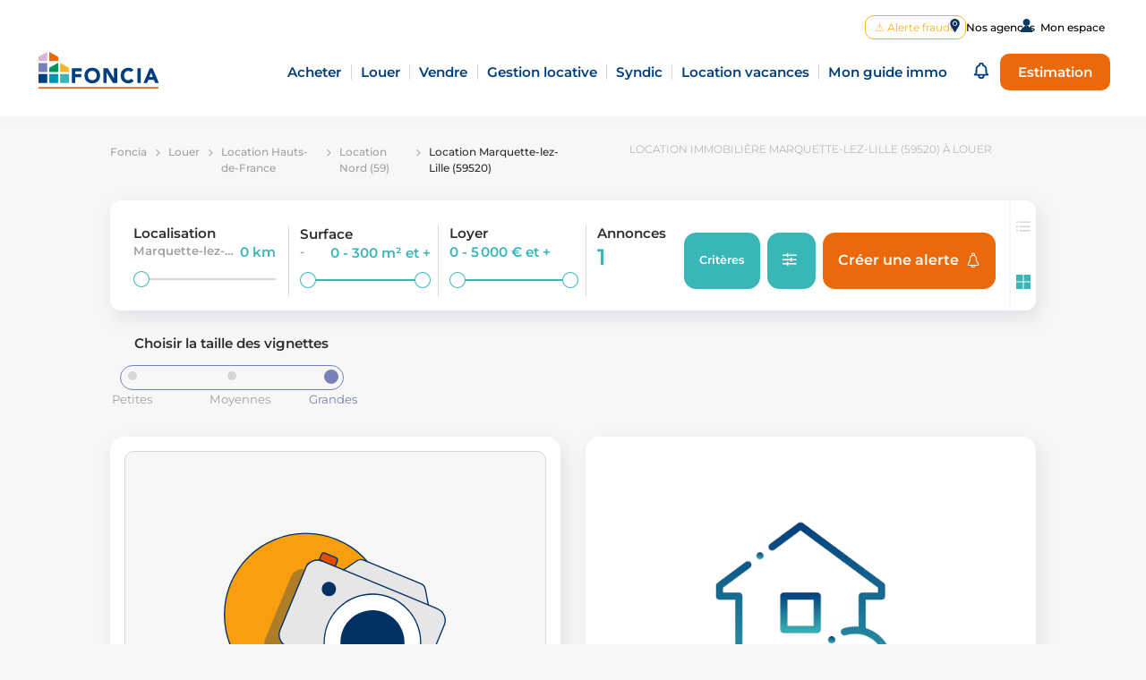

--- FILE ---
content_type: text/html; charset=utf-8
request_url: https://fr.foncia.com/location/marquette-lez-lille-59520
body_size: 58026
content:
<!DOCTYPE html><html lang="fr"><head>
		<link rel="icon" type="image/x-icon" href="favicon.ico" id="favicon">
		<link rel="preload" href="/assets/fonts/Montserrat.ttf" as="font" type="font/ttf" crossorigin="">
		<link rel="preload" href="/assets/fonts/Montserrat-Italic.ttf" as="font" type="font/ttf" crossorigin="">
		<link rel="preload" href="/assets/fonts/icons/icons.woff2" as="font" type="font/woff2" crossorigin="">
		<meta charset="utf-8">
		<title>Location immobilière Marquette-lez-Lille (59520) annonces</title>
		<base href="/">

		<meta name="smartbanner:title" content="MyFoncia">
		<meta name="smartbanner:author" content="Application MyFoncia">
		<meta name="smartbanner:price" content="Gratuit">
		<meta name="smartbanner:custom-design-modifier" content="ios">
		<meta name="smartbanner:button" content="Ouvrir">
		<meta name="smartbanner:icon-google" content="https://play-lh.googleusercontent.com/8pbU2bY8s55gZBIh48y1Sk8IINMGfGiqkosnU13oVuU6qLaZWmMSPccS5KDmCgCRlx8=w480-h960-rw">
		<meta name="smartbanner:button-url-google" content="https://play.google.com/store/apps/details?id=com.foncia.myfoncia&amp;hl=fr&amp;gl=US&amp;pli=1">
		<meta name="smartbanner:enabled-platforms" content="android">
		<meta name="smartbanner:close-label" content="Fermer">

		<meta name="apple-itunes-app" content="app-id=1510532036, app-argument=https://apps.apple.com/lu/app/myfoncia/id1510532036">

		<meta http-equiv="X-UA-Compatible" content="IE=Edge">
		<meta name="viewport" content="width=device-width,initial-scale=1,minimum-scale=1">
		<meta content="True" name="HandheldFriendly">
		<script type="text/javascript">
			var kameleoonLoadingTimeout = 2000;
			window.kameleoonQueue = window.kameleoonQueue || [];
			window.kameleoonStartLoadTime = new Date().getTime();
			if (!document.getElementById('kameleoonLoadingStyleSheet') && !window.kameleoonDisplayPageTimeOut) {
				var kameleoonS = document.getElementsByTagName('script')[0];
				var kameleoonCc = '* { visibility: hidden !important; background-image: none !important; }';
				var kameleoonStn = document.createElement('style');
				kameleoonStn.type = 'text/css';
				kameleoonStn.id = 'kameleoonLoadingStyleSheet';
				if (kameleoonStn.styleSheet) {
					kameleoonStn.styleSheet.cssText = kameleoonCc;
				} else {
					kameleoonStn.appendChild(document.createTextNode(kameleoonCc));
				}
				kameleoonS.parentNode.insertBefore(kameleoonStn, kameleoonS);
				window.kameleoonDisplayPage = function (fromEngine) {
					if (!fromEngine) {
						window.kameleoonTimeout = true;
					}
					if (kameleoonStn.parentNode) {
						kameleoonStn.parentNode.removeChild(kameleoonStn);
					}
				};
				window.kameleoonDisplayPageTimeOut = window.setTimeout(window.kameleoonDisplayPage, kameleoonLoadingTimeout);
			}
		</script>
		<script type="text/javascript" src="//q9do59oatg.kameleoon.eu/kameleoon.js" async="true"></script>
		<script>
			window.axeptioSettings = {
				clientId: '662bc023ab84727a9921a4ef',
				cookiesVersion: 'fr-eu-26-04-2024',
			};

			(function (d, s) {
				var t = d.getElementsByTagName(s)[0],
					e = d.createElement(s);
				e.async = true;
				e.src = '//static.axept.io/sdk.js';
				t.parentNode.insertBefore(e, t);
			})(document, 'script');
			function openAxeptioCookies() {
				if (typeof Axeptio !== 'undefined' && typeof Axeptio.openPanel === 'function') {
					Axeptio.openPanel();
				}
			}
		</script>
	<link rel="stylesheet" href="styles.dad8a582847178a0.css"><style ng-transition="serverApp"></style><style ng-transition="serverApp">[_nghost-sc114]     .p-dialog-mask{background-color:#2e2e2e4d}[_nghost-sc114]     .p-dialog-header{border-top-left-radius:15px;border-top-right-radius:15px;display:flex;justify-content:center;border-bottom:1px solid #d6d6d6}[_nghost-sc114]     .p-dialog-header-icons{position:absolute;right:1.5rem}[_nghost-sc114]     .p-dialog-header h2{font-weight:400;text-align:center}[_nghost-sc114]     .p-dialog-header h2 strong{font-weight:700}[_nghost-sc114]     .p-dialog{border-radius:15px}[_nghost-sc114]     .big .p-dialog{width:95%}[_nghost-sc114]     .big .p-dialog-header{padding:1.25rem 4rem}@media screen and (max-width: 1024px){[_nghost-sc114]     .big .p-dialog-header{padding:1.37rem 4rem}}[_nghost-sc114]     .big .p-dialog-header h2{margin:0;font-size:1.3rem}@media screen and (max-width: 1024px){[_nghost-sc114]     .big .p-dialog-header h2{font-size:1.1rem}}[_nghost-sc114]     .big .p-dialog-content{padding:0}[_nghost-sc114]     .small .p-dialog{width:54.668rem}@media screen and (max-width: 1024px){[_nghost-sc114]     .small .p-dialog{width:34.625rem}}@media screen and (max-width: 600px){[_nghost-sc114]     .small .p-dialog{width:90vw}}[_nghost-sc114]     .small .p-dialog-header{padding:2rem 0}[_nghost-sc114]     .small .p-dialog-header h2{color:#003f7d;font-size:1.45rem}@media screen and (max-width: 1024px){[_nghost-sc114]     .small .p-dialog-header h2{font-size:1.2rem}}[_nghost-sc114]     .small .p-dialog-header-icons{top:1.5rem}[_nghost-sc114]     .small .p-dialog-content{padding:0 8rem}@media screen and (max-width: 1024px){[_nghost-sc114]     .small .p-dialog-content{padding:0 3.5rem}}@media screen and (max-width: 600px){[_nghost-sc114]     .small .p-dialog-content{padding:0 1.25rem}}[_nghost-sc114]     .p-dialog-content{border-bottom-left-radius:15px;border-bottom-right-radius:15px}[_nghost-sc114]     .p-dialog-header, [_nghost-sc114]     .p-dialog-content{background-color:#f7f7f7;overflow-x:hidden}.focus[_ngcontent-sc114]{position:absolute;top:-100vh;left:-100vw}</style><style ng-transition="serverApp">.p-dialog-mask{position:fixed;top:0;left:0;width:100%;height:100%;display:flex;justify-content:center;align-items:center;pointer-events:none}.p-dialog-mask.p-component-overlay{pointer-events:auto}.p-dialog{display:flex;flex-direction:column;pointer-events:auto;max-height:90%;transform:scale(1);position:relative}.p-dialog-content{overflow-y:auto;flex-grow:1}.p-dialog-header{display:flex;align-items:center;justify-content:space-between;flex-shrink:0}.p-dialog-draggable .p-dialog-header{cursor:move}.p-dialog-footer{flex-shrink:0}.p-dialog .p-dialog-header-icons{display:flex;align-items:center}.p-dialog .p-dialog-header-icon{display:flex;align-items:center;justify-content:center;overflow:hidden;position:relative}.p-fluid .p-dialog-footer .p-button{width:auto}.p-dialog-top .p-dialog,.p-dialog-bottom .p-dialog,.p-dialog-left .p-dialog,.p-dialog-right .p-dialog,.p-dialog-top-left .p-dialog,.p-dialog-top-right .p-dialog,.p-dialog-bottom-left .p-dialog,.p-dialog-bottom-right .p-dialog{margin:.75rem;transform:translate(0)}.p-dialog-maximized{transition:none;transform:none;width:100vw!important;height:100vh!important;top:0px!important;left:0px!important;max-height:100%;height:100%}.p-dialog-maximized .p-dialog-content{flex-grow:1}.p-dialog-left{justify-content:flex-start}.p-dialog-right{justify-content:flex-end}.p-dialog-top{align-items:flex-start}.p-dialog-top-left{justify-content:flex-start;align-items:flex-start}.p-dialog-top-right{justify-content:flex-end;align-items:flex-start}.p-dialog-bottom{align-items:flex-end}.p-dialog-bottom-left{justify-content:flex-start;align-items:flex-end}.p-dialog-bottom-right{justify-content:flex-end;align-items:flex-end}.p-dialog .p-resizable-handle{position:absolute;font-size:.1px;display:block;cursor:se-resize;width:12px;height:12px;right:1px;bottom:1px}.p-confirm-dialog .p-dialog-content{display:flex;align-items:center}
</style><style ng-transition="serverApp">.p-toast{position:fixed;width:25rem}.p-toast-message{overflow:hidden}.p-toast-message-content{display:flex;align-items:flex-start}.p-toast-message-text{flex:1 1 auto}.p-toast-top-right{top:20px;right:20px}.p-toast-top-left{top:20px;left:20px}.p-toast-bottom-left{bottom:20px;left:20px}.p-toast-bottom-right{bottom:20px;right:20px}.p-toast-top-center{top:20px;left:50%;transform:translate(-50%)}.p-toast-bottom-center{bottom:20px;left:50%;transform:translate(-50%)}.p-toast-center{left:50%;top:50%;min-width:20vw;transform:translate(-50%,-50%)}.p-toast-icon-close{display:flex;align-items:center;justify-content:center;overflow:hidden;position:relative}.p-toast-icon-close.p-link{cursor:pointer}
</style><style ng-transition="serverApp">.header[_ngcontent-sc111]{background-color:#fff;box-shadow:0 3px 13px #aaaaaa0d;height:9rem;padding:2rem 3rem;font-size:1.15rem}@media screen and (min-width: 1025px) and (max-width: 1440px){.header[_ngcontent-sc111]{height:6.25rem;padding:1.5rem 2.5rem;font-size:.95rem}}@media screen and (max-width: 1024px){.header[_ngcontent-sc111]{height:4.5rem;padding:1.2rem 2.5rem;font-size:.75rem}}.header-logo[_ngcontent-sc111]{flex:0 0 12rem;margin-right:auto}.header-logo[_ngcontent-sc111]   a[_ngcontent-sc111]:focus-visible{outline:none}.header-logo[_ngcontent-sc111]   a[_ngcontent-sc111]:focus-visible   .logo[_ngcontent-sc111]{box-shadow:0 0 0 3px #0091b4;border-radius:6px}@media screen and (min-width: 1025px) and (max-width: 1440px){.header-logo[_ngcontent-sc111]{flex:0 0 8.744rem}}@media screen and (max-width: 1024px){.header-logo[_ngcontent-sc111]{flex:0 0 6.595rem}}.header-logo[_ngcontent-sc111]   .logo[_ngcontent-sc111]{width:100%;cursor:pointer;padding:.2rem;max-height:5rem}@media screen and (min-width: 1025px) and (max-width: 1440px){.header-logo[_ngcontent-sc111]   .logo[_ngcontent-sc111]{max-height:3.25rem}}@media screen and (max-width: 1024px){.header-logo[_ngcontent-sc111]   .logo[_ngcontent-sc111]{max-height:2.1rem}}@media screen and (max-width: 1024px){.header-content[_ngcontent-sc111]{background-color:#f7f7f7;position:absolute;z-index:100000;width:100vw;bottom:0;right:0;top:4rem;overflow:auto;transform-origin:top;visibility:hidden}.header-content.visible[_ngcontent-sc111]{visibility:visible;animation:fade-in-top .25s cubic-bezier(.39,.575,.565,1) both}@keyframes fade-in-top{0%{transform:translateY(-50px);opacity:0}99%{transform:translateY(0);opacity:1}to{transform:scaleY(1)}}.header-content.hidden[_ngcontent-sc111]{transition:all .25s ease-in-out;transform-origin:top;z-index:-1;animation:fade-out-top .25s cubic-bezier(.25,.46,.45,.94) both}@keyframes fade-out-top{0%{transform:translateY(0);opacity:1}99%{transform:translateY(-50px);opacity:0}to{transform:scaleY(0)}}}@media screen and (orientation: landscape){.header-content[_ngcontent-sc111]{justify-content:flex-start}}@media screen and (max-width: 600px){.header-content[_ngcontent-sc111]{top:4.5rem}}.header-content-links[_ngcontent-sc111]   .header-content-link[_ngcontent-sc111]{text-align:center;padding:0 .8vw}@media screen and (max-width: 1024px){.header-content-links[_ngcontent-sc111]   .header-content-link[_ngcontent-sc111]{font-size:.95rem}}.header-content-links[_ngcontent-sc111]   .header-content-link[_ngcontent-sc111]   a[_ngcontent-sc111]{padding:0;color:#003f7d;font-weight:600;text-decoration:none;white-space:nowrap;display:inline-block}.header-content-links[_ngcontent-sc111]   .header-content-link[_ngcontent-sc111]   a[_ngcontent-sc111]:focus{border:none;outline:none}.header-content-links[_ngcontent-sc111]   .header-content-link[_ngcontent-sc111]:not(:last-child){border-right:1px solid #d6d6d6}@media screen and (max-width: 1024px){.header-content-links[_ngcontent-sc111]   .header-content-link[_ngcontent-sc111]:not(:last-child){border-right:none}.header-content-links[_ngcontent-sc111]   .header-content-link[_ngcontent-sc111]:not(:last-child):after{display:block;background-color:#d6d6d6;content:"";height:1px;width:1.3rem;margin:1.2rem 0}}@media screen and (max-width: 1024px){.header-content-links[_ngcontent-sc111]{max-height:calc(100vh - 60px);overflow-y:auto;transition:all .3s;width:100%;flex:1;padding-top:2rem}}@media screen and (max-width: 1024px){.header-content-foncia[_ngcontent-sc111]{width:100%;border-top:1px solid #f7f7f7;background-color:#fff;border-radius:0;margin-top:2rem}}.header-content-foncia[_ngcontent-sc111]   .myfoncia[_ngcontent-sc111]{position:absolute;z-index:10000;transition:all .5s ease-in-out;background-color:#fff;box-shadow:4px 8px 20px #45567121;border-radius:0;padding:2rem 2.25rem;top:10rem;right:3rem;font-size:.95rem;opacity:0;border-top:1px solid #d6d6d6;display:none!important}.header-content-foncia[_ngcontent-sc111]   .myfoncia-actions[_ngcontent-sc111]{display:flex;justify-content:start;margin:auto;font-size:.688rem!important;align-items:center;gap:20px}@media screen and (min-width: 1025px) and (max-width: 1440px){.header-content-foncia[_ngcontent-sc111]   .myfoncia[_ngcontent-sc111]{width:20rem;padding:1.8rem 2rem;top:7rem}}@media screen and (max-width: 1024px){.header-content-foncia[_ngcontent-sc111]   .myfoncia[_ngcontent-sc111]{position:inherit;box-shadow:none;background-color:transparent;opacity:1!important;z-index:auto!important;padding:2rem 0;font-weight:700;color:#2e2e2e;display:flex!important}.header-content-foncia[_ngcontent-sc111]   .myfoncia[_ngcontent-sc111]   .single-block-button[_ngcontent-sc111]{width:11rem;justify-content:center;text-align:center;color:var(--faded-blue)}.header-content-foncia[_ngcontent-sc111]   .myfoncia-actions[_ngcontent-sc111]{padding:0 1rem}}.header-content-foncia[_ngcontent-sc111]   .myfoncia[_ngcontent-sc111]   [_ngcontent-sc111]:not(:last-child){margin-bottom:.8rem}.header-content-foncia[_ngcontent-sc111]   .myfoncia-title[_ngcontent-sc111]   span[_ngcontent-sc111]{font-weight:700}.header-content-foncia[_ngcontent-sc111]   .myfoncia-description[_ngcontent-sc111]{color:#2e2e2e;font-size:.75rem;font-weight:lighter}.header-content-foncia[_ngcontent-sc111]   .myfoncia-description[_ngcontent-sc111]     ul{margin:0;padding-left:1.2rem}.header-content-foncia[_ngcontent-sc111]   .myfoncia[_ngcontent-sc111]   p[_ngcontent-sc111]{margin:0}.header-content-foncia[_ngcontent-sc111]   .myfoncia[_ngcontent-sc111]     app-foncia-button{width:100%;height:4rem;margin:auto!important}@media screen and (max-width: 1440px){.header-content-foncia[_ngcontent-sc111]   .myfoncia[_ngcontent-sc111]     app-foncia-button{height:3rem}}.header-content-foncia[_ngcontent-sc111]   .myfoncia[_ngcontent-sc111]     app-foncia-button a{width:100%;height:100%;display:flex;justify-content:center}.header-content-foncia[_ngcontent-sc111]   .myfoncia.visible[_ngcontent-sc111]{opacity:1}.header-content-foncia[_ngcontent-sc111]   .myfoncia.hidden[_ngcontent-sc111]{opacity:0;z-index:-1}.header-button[_ngcontent-sc111]{margin-left:1rem}@media screen and (max-width: 1024px){.header-button[_ngcontent-sc111]{margin-left:0}}.header-button[_ngcontent-sc111]   p-button[_ngcontent-sc111]{display:block}.header-button[_ngcontent-sc111]   p-button[_ngcontent-sc111]     button{white-space:nowrap;background-color:#fff;color:#003f7d;font-weight:600;font-size:1.15rem;border:1px solid #003f7d;border-radius:10px;padding:.75rem}@media screen and (min-width: 1025px) and (max-width: 1440px){.header-button[_ngcontent-sc111]   p-button[_ngcontent-sc111]     button{font-size:.95rem}}@media screen and (max-width: 1170px){.header-button[_ngcontent-sc111]   p-button[_ngcontent-sc111]     button{font-size:.75rem}}@media screen and (max-width: 1024px){.header-button[_ngcontent-sc111]   p-button[_ngcontent-sc111]     button{font-size:.75rem;align-items:center;text-align:center}}.header-button-desktop[_ngcontent-sc111]{display:block}@media screen and (max-width: 1024px){.header-button-desktop[_ngcontent-sc111]{display:none}}.header-button-mobile[_ngcontent-sc111]{display:none}@media screen and (max-width: 1024px){.header-button-mobile[_ngcontent-sc111]{display:block}}.header-button-mobile[_ngcontent-sc111]   p-button[_ngcontent-sc111]     button{background-color:transparent;border-radius:20px;padding:.548rem 1.179rem}@media screen and (max-width: 600px){.header-button-mobile[_ngcontent-sc111]   p-button[_ngcontent-sc111]     button{font-size:.575rem}}@media screen and (max-width: 1170px){.foncia[_ngcontent-sc111]{font-size:.75rem}}.foncia[_ngcontent-sc111]   .header-content-links[_ngcontent-sc111]   .header-content-link[_ngcontent-sc111]   .is-active[_ngcontent-sc111]{position:relative}.foncia[_ngcontent-sc111]   .header-content-links[_ngcontent-sc111]   .header-content-link[_ngcontent-sc111]   .is-active[_ngcontent-sc111]:after{position:absolute;content:"";border-bottom:2px solid #eb690b;width:100%;transform:translate(-50%);left:50%;bottom:-.5rem}@media screen and (max-width: 1024px){.foncia[_ngcontent-sc111]   .header-content-links[_ngcontent-sc111]   .header-content-link[_ngcontent-sc111]   .is-active[_ngcontent-sc111]:after{bottom:-.25rem}}.pressroom-foncia[_ngcontent-sc111], .pressroom-emeria[_ngcontent-sc111]{padding-left:10.4vw;padding-right:10.4vw;flex-wrap:nowrap}.popin[_ngcontent-sc111]   .pressroom-foncia[_ngcontent-sc111], .popin[_ngcontent-sc111]   .pressroom-emeria[_ngcontent-sc111]{padding-left:7.9vw}.popin[_ngcontent-sc111]   .pressroom-foncia[_ngcontent-sc111], .popin[_ngcontent-sc111]   .pressroom-emeria[_ngcontent-sc111]{padding-right:7.9vw}@media screen and (max-width: 1440px){.pressroom-foncia[_ngcontent-sc111], .pressroom-emeria[_ngcontent-sc111]{padding-left:8.5vw;padding-right:8.5vw}.popin[_ngcontent-sc111]   .pressroom-foncia[_ngcontent-sc111], .popin[_ngcontent-sc111]   .pressroom-emeria[_ngcontent-sc111]{padding-left:6vw}.popin[_ngcontent-sc111]   .pressroom-foncia[_ngcontent-sc111], .popin[_ngcontent-sc111]   .pressroom-emeria[_ngcontent-sc111]{padding-right:6vw}}@media screen and (max-width: 1024px){.pressroom-foncia[_ngcontent-sc111], .pressroom-emeria[_ngcontent-sc111]{padding-left:6.24vw;padding-right:6.24vw}.popin[_ngcontent-sc111]   .pressroom-foncia[_ngcontent-sc111], .popin[_ngcontent-sc111]   .pressroom-emeria[_ngcontent-sc111]{padding-left:3.74vw}.popin[_ngcontent-sc111]   .pressroom-foncia[_ngcontent-sc111], .popin[_ngcontent-sc111]   .pressroom-emeria[_ngcontent-sc111]{padding-right:3.74vw}}@media screen and (max-width: 600px){.pressroom-foncia[_ngcontent-sc111], .pressroom-emeria[_ngcontent-sc111]{padding-left:5.1vw;padding-right:5.1vw}.popin[_ngcontent-sc111]   .pressroom-foncia[_ngcontent-sc111], .popin[_ngcontent-sc111]   .pressroom-emeria[_ngcontent-sc111]{padding-left:2.6vw}.popin[_ngcontent-sc111]   .pressroom-foncia[_ngcontent-sc111], .popin[_ngcontent-sc111]   .pressroom-emeria[_ngcontent-sc111]{padding-right:2.6vw}}.pressroom-foncia[_ngcontent-sc111]   .header-logo[_ngcontent-sc111], .pressroom-emeria[_ngcontent-sc111]   .header-logo[_ngcontent-sc111]{flex:0 0 12.218rem}@media screen and (max-width: 1024px){.pressroom-foncia[_ngcontent-sc111]   .header-logo[_ngcontent-sc111], .pressroom-emeria[_ngcontent-sc111]   .header-logo[_ngcontent-sc111]{flex:0 0 7.595rem}}.pressroom-foncia[_ngcontent-sc111]   .header-content-links[_ngcontent-sc111]   .header-content-link[_ngcontent-sc111]   .header-tab-link[_ngcontent-sc111], .pressroom-emeria[_ngcontent-sc111]   .header-content-links[_ngcontent-sc111]   .header-content-link[_ngcontent-sc111]   .header-tab-link[_ngcontent-sc111]{font-weight:var(--press-fw-bold-normal)}.pressroom-foncia[_ngcontent-sc111]   .header-content-links[_ngcontent-sc111]   .header-content-link[_ngcontent-sc111]   .is-active[_ngcontent-sc111], .pressroom-emeria[_ngcontent-sc111]   .header-content-links[_ngcontent-sc111]   .header-content-link[_ngcontent-sc111]   .is-active[_ngcontent-sc111]{color:#eb690b!important}</style><style ng-transition="serverApp">.footer[_ngcontent-sc113]{display:flex;flex-wrap:wrap;background-color:#fff;border-top:1px solid #767676;padding:4.5rem 1.5rem 7.5rem 0}@media screen and (max-width: 1024px){.footer[_ngcontent-sc113]{padding:2.281rem 0 5rem}}@media screen and (min-width: 601px) and (max-width: 1024px){.footer[_ngcontent-sc113]{flex-wrap:nowrap}}.footer-logo[_ngcontent-sc113]{align-self:flex-start;display:flex;flex-direction:column;align-items:center;padding:0% 15% 4% 6%}@media screen and (max-width: 1024px){.footer-logo[_ngcontent-sc113]{padding:.5rem 0 0;justify-content:flex-start}}@media screen and (max-width: 600px){.footer-logo[_ngcontent-sc113]{padding-left:.65rem}}.footer-logo[_ngcontent-sc113]   .foncia[_ngcontent-sc113]   img[_ngcontent-sc113]{width:15rem}.footer-tabs[_ngcontent-sc113]{display:flex;flex-wrap:wrap}@media screen and (min-width: 1025px){.footer-tabs[_ngcontent-sc113]{margin:0}}@media screen and (max-width: 600px){.footer-tabs[_ngcontent-sc113]{margin-top:4rem}}.footer-tab[_ngcontent-sc113]   .social-network-icon[_ngcontent-sc113]{width:14px;display:block;margin-right:.829rem}.footer-tab-link[_ngcontent-sc113]{margin-bottom:1rem}.footer-tab-break[_ngcontent-sc113]{width:100%}.footer[_ngcontent-sc113]   span[_ngcontent-sc113]{font-size:1.2rem;font-weight:700;position:relative;top:-.5em}.footer[_ngcontent-sc113]   a[_ngcontent-sc113]{display:block;color:#767676;font-size:.7rem;text-decoration:none;cursor:pointer}.footer[_ngcontent-sc113]   a[_ngcontent-sc113]:focus{border:none;outline:none}</style><style ng-transition="serverApp">.fullscreen[_ngcontent-sc235]{position:fixed;top:0;right:0;left:0;background-color:#fff;padding:0!important;margin:0!important;height:100%;flex-direction:column!important;z-index:1}.fullscreen[_ngcontent-sc235]   div[_ngcontent-sc235]{padding:0;margin-left:0!important;width:100%!important;transition:none!important;position:relative}.fullscreen[_ngcontent-sc235]   div[_ngcontent-sc235]     app-search-result-header div:first-child{border-radius:0}.fullscreen[_ngcontent-sc235]   div[_ngcontent-sc235]:last-child{flex:1}@media screen and (max-width: 600px){.fullscreen[_ngcontent-sc235]   div[_ngcontent-sc235]:last-child{flex:none;height:100%}}.fullscreen[_ngcontent-sc235]   div[_ngcontent-sc235]:last-child   .search-results[_ngcontent-sc235]{height:100%}.fullscreen[_ngcontent-sc235]   div[_ngcontent-sc235]:last-child   .search-results[_ngcontent-sc235]     app-map-results{height:100%;background-color:#fff}.fullscreen[_ngcontent-sc235]   div[_ngcontent-sc235]:last-child   .search-results[_ngcontent-sc235]     app-map-results .container{height:100%}.fullscreen[_ngcontent-sc235]   div[_ngcontent-sc235]:last-child   .search-results[_ngcontent-sc235]     app-map-results .container .map-container{margin:0;height:100%}.fullscreen[_ngcontent-sc235]   div[_ngcontent-sc235]:last-child   .search-results[_ngcontent-sc235]     app-map-results .container .map-container .foncia-form{top:1rem;border-radius:10px}.fullscreen[_ngcontent-sc235]   div[_ngcontent-sc235]:last-child   .search-results[_ngcontent-sc235]     app-map-results .container .map-container app-map{border-radius:0}@media screen and (max-width: 600px){.fullscreen[_ngcontent-sc235]   div[_ngcontent-sc235]:last-child   .search-results[_ngcontent-sc235]     app-map-results .container .map-container app-map{height:calc(100% - 4.57rem)}}.no-result-fullscreen[_ngcontent-sc235]{position:absolute!important;z-index:1;background-color:#fff;font-size:.95rem!important;padding:0!important}.search-results-header-title[_ngcontent-sc235]{color:#a1a1a1;font-size:.813rem;font-weight:300;margin:0;text-align:center}.search-results-header-sticky[_ngcontent-sc235]{position:sticky;top:0;transition:all .5s ease-in-out;z-index:1001}.search-results-header-sticky.expand[_ngcontent-sc235]{margin-left:-10.4vw;padding:0;width:calc(100% + 20.8vw)}.search-results-container[_ngcontent-sc235]{padding-right:10.4vw;padding-left:10.4vw;margin-top:1rem;max-width:100%}.popin[_ngcontent-sc235]   .search-results-container[_ngcontent-sc235]{padding-right:7.9vw}.popin[_ngcontent-sc235]   .search-results-container[_ngcontent-sc235]{padding-left:7.9vw}@media screen and (max-width: 1440px){.search-results-container[_ngcontent-sc235]{padding-right:8.5vw;padding-left:8.5vw}.popin[_ngcontent-sc235]   .search-results-container[_ngcontent-sc235]{padding-right:6vw}.popin[_ngcontent-sc235]   .search-results-container[_ngcontent-sc235]{padding-left:6vw}}@media screen and (max-width: 1024px){.search-results-container[_ngcontent-sc235]{padding-right:6.24vw;padding-left:6.24vw}.popin[_ngcontent-sc235]   .search-results-container[_ngcontent-sc235]{padding-right:3.74vw}.popin[_ngcontent-sc235]   .search-results-container[_ngcontent-sc235]{padding-left:3.74vw}}@media screen and (max-width: 600px){.search-results-container[_ngcontent-sc235]{padding-right:5.1vw;padding-left:5.1vw}.popin[_ngcontent-sc235]   .search-results-container[_ngcontent-sc235]{padding-right:2.6vw}.popin[_ngcontent-sc235]   .search-results-container[_ngcontent-sc235]{padding-left:2.6vw}}.search-results[_ngcontent-sc235]   .no-result[_ngcontent-sc235]{padding:8rem 4rem;text-align:center;font-size:1.15rem;line-height:1.5rem}@media screen and (max-width: 600px){.search-results[_ngcontent-sc235]   .no-result[_ngcontent-sc235]{padding:2rem}}.overlay-top-panel[_ngcontent-sc235]{position:fixed;top:-100vh;height:100%;width:100%;transition:top .5s ease,box-shadow .5s linear;z-index:1002;box-shadow:0 0 0 100vh #2e2e2e00}.overlay-top-panel.active[_ngcontent-sc235]{top:0;box-shadow:0 0 0 100vh #2e2e2ebf}@media screen and (max-width: 1440px){.search-results-header-title[_ngcontent-sc235]{font-size:.75rem}.search-results-header-sticky.expand[_ngcontent-sc235]{margin-left:-8.5vw;width:calc(100% + 17vw)}}@media screen and (max-width: 1024px){.search-results-header-sticky.expand[_ngcontent-sc235]{margin-left:-6.24vw;width:calc(100% + 12.48vw)}}@media screen and (max-width: 600px){.search-results-header-title[_ngcontent-sc235]{border-top:1px solid #d6d6d6;font-size:.575rem;margin-top:-.625rem;padding-top:1.2rem}.search-results-header-sticky[_ngcontent-sc235]{position:relative}.search-results-header-sticky.expand[_ngcontent-sc235]{margin-left:0;padding:.625rem;width:100%}.search-results-container[_ngcontent-sc235]{max-width:100%}}</style><style ng-transition="serverApp">@media screen and (max-width: 1440px){.page-content[_ngcontent-sc233]{margin:0 4vw}}@media screen and (max-width: 600px){.page-content[_ngcontent-sc233]{margin:0 5vw}}.more-links-container[_ngcontent-sc233]{margin-bottom:8rem;padding:2.75rem 3rem;font-size:.825rem;line-height:1.25rem}@media screen and (max-width: 1024px){.more-links-container[_ngcontent-sc233]{padding:1.5rem 3.5rem;font-size:.575rem;line-height:.875rem}}@media screen and (max-width: 600px){.more-links-container[_ngcontent-sc233]{padding:1.3rem 2.4rem}}@media screen and (max-width: 1024px){.more-links-container[_ngcontent-sc233]   .links-container[_ngcontent-sc233]{display:grid!important;grid-template-columns:auto auto;grid-template-rows:auto auto;grid-gap:1.75rem 1rem;gap:1.75rem 1rem;grid-template-areas:"criterias-links types-links" "proximity-links semantic-links"}}@media screen and (max-width: 600px){.more-links-container[_ngcontent-sc233]   .links-container[_ngcontent-sc233]{justify-content:center;gap:2rem 0;grid-template-areas:"criterias-links" "types-links" "proximity-links" "semantic-links"}}.more-links-container[_ngcontent-sc233]   .links-container[_ngcontent-sc233]   [_ngcontent-sc233]:not(:last-child){margin-right:1.75rem}@media screen and (max-width: 1440px){.more-links-container[_ngcontent-sc233]   .links-container[_ngcontent-sc233]   [_ngcontent-sc233]:not(:last-child){margin-right:1rem}}@media screen and (max-width: 1024px){.more-links-container[_ngcontent-sc233]   .links-container[_ngcontent-sc233]   [_ngcontent-sc233]:not(:last-child){margin-right:0}}.more-links-container[_ngcontent-sc233]   .link-list[_ngcontent-sc233]   ul[_ngcontent-sc233]{list-style-position:inside;padding-left:0;margin:0}.more-links-container[_ngcontent-sc233]   .link-list-libelle[_ngcontent-sc233]{font-weight:600;margin-bottom:.875rem}@media screen and (max-width: 1024px){.more-links-container[_ngcontent-sc233]   .link-list-libelle[_ngcontent-sc233]{font-size:.7rem;margin-bottom:.625rem}}.more-links-container[_ngcontent-sc233]   .link-list[_ngcontent-sc233]   .link[_ngcontent-sc233]{font-weight:400;color:#a1a1a1;text-decoration:none}.more-links-container[_ngcontent-sc233]   .link-list[_ngcontent-sc233]   .link[_ngcontent-sc233]:hover{text-decoration:underline}.criterias-links[_ngcontent-sc233]{grid-area:criterias-links}.types-links[_ngcontent-sc233]{grid-area:types-links}.proximity-links[_ngcontent-sc233]{grid-area:proximity-links}.semantic-links[_ngcontent-sc233]{grid-area:semantic-links}</style><link rel="canonical" href="https://fr.foncia.com/location/marquette-lez-lille-59520"><style ng-transition="serverApp">[_nghost-sc126]{display:block;border-radius:1rem}.border[_nghost-sc126]{border:solid 1px #d6d6d6;background-color:#fff}.shadow[_nghost-sc126]{box-shadow:4px 8px 20px #45567121}</style><style ng-transition="serverApp">[_nghost-sc105]   a[_ngcontent-sc105], [_nghost-sc105]   button[_ngcontent-sc105]{display:inline-block;text-align:center;text-decoration:none;font-size:var(--foncia-button-font-size)}[_nghost-sc105]   a[_ngcontent-sc105]    >*, [_nghost-sc105]   button[_ngcontent-sc105]    >*{vertical-align:text-bottom}@media screen and (min-width: 1025px){.min-width[_ngcontent-sc105]{min-width:18.375rem}}@media screen and (max-width: 1024px){.min-width[_ngcontent-sc105]{min-width:12.75rem}}</style><script id="seo-breadcrumb-structured-data" type="application/ld+json">{"@context":"https://schema.org","@type":"BreadcrumbList","itemListElement":[{"@type":"ListItem","position":1,"name":"Foncia","item":"https://fr.foncia.com/"},{"@type":"ListItem","position":2,"name":"Louer","item":"https://fr.foncia.com/louer"},{"@type":"ListItem","position":3,"name":"Location Hauts-de-France","item":"https://fr.foncia.com/location/hauts-de-france"},{"@type":"ListItem","position":4,"name":"Location Nord (59)","item":"https://fr.foncia.com/location/nord-59"},{"@type":"ListItem","position":5,"name":"Location Marquette-lez-Lille (59520)","item":"https://fr.foncia.com/location/marquette-lez-lille-59520"}]}</script><meta name="description" content="Annonces location immobilière Marquette-lez-Lille (59520) avec Foncia et estimation gratuite du loyer d'un appartement de la ville Marquette-lez-Lille (59520)"><meta name="robots" content="index, follow"><style ng-transition="serverApp">.p-breadcrumb{overflow-x:auto}.p-breadcrumb ul{margin:0;padding:0;list-style-type:none;display:flex;align-items:center;flex-wrap:nowrap}.p-breadcrumb .p-menuitem-text{line-height:1}.p-breadcrumb .p-menuitem-link{text-decoration:none;cursor:pointer}.p-breadcrumb::-webkit-scrollbar{display:none}
</style><style ng-transition="serverApp">.annonces-results-header-border[_ngcontent-sc230]{border-left:1px solid #d6d6d6;padding-left:1rem}.annonces-results-header-title[_ngcontent-sc230]{color:#a1a1a1;font-size:.95rem;font-weight:700;margin-bottom:.5rem}.annonces-results-header-value[_ngcontent-sc230]{color:#2e2e2e;font-size:1.313rem;font-weight:700;text-overflow:ellipsis;overflow:hidden;white-space:nowrap}.label-update[_ngcontent-sc230]{display:none}.search-results-header[_ngcontent-sc230]{background-color:#fff;border-radius:15px;box-shadow:4px 8px 20px #45567121;padding:1.75rem;position:relative;transition:all .5s ease-in-out}.search-results-header-img[_ngcontent-sc230], .search-results-header-location[_ngcontent-sc230], .search-results-header-surface[_ngcontent-sc230], .search-results-header-price[_ngcontent-sc230], .search-results-header-total[_ngcontent-sc230], .search-results-header-update[_ngcontent-sc230], .search-results-header-save[_ngcontent-sc230], .search-results-header-filter[_ngcontent-sc230]{transition:all .5s ease-in-out}.search-results-header-location[_ngcontent-sc230], .search-results-header-surface[_ngcontent-sc230], .search-results-header-update[_ngcontent-sc230], .search-results-header-save[_ngcontent-sc230]{width:15%}.search-results-header-update[_ngcontent-sc230]     .p-button{width:100%}@media screen and (min-width: 1025px){.search-results-header-update[_ngcontent-sc230]     .p-button{height:3.9rem;padding:1rem}}@media screen and (min-width: 1025px){.search-results-header-save[_ngcontent-sc230]     .p-button{height:3.9rem}}.search-results-header-total[_ngcontent-sc230]{width:9.3333%}.search-results-header-filter[_ngcontent-sc230]{width:8.3333%}.search-results-header-location[_ngcontent-sc230], .search-results-header-surface[_ngcontent-sc230], .search-results-header-price[_ngcontent-sc230], .search-results-header-total[_ngcontent-sc230]{padding:0 .875rem;margin-left:.75rem}.search-results-header-price[_ngcontent-sc230]{width:15%;padding-right:0}.search-results-header-location[_ngcontent-sc230]{padding-left:0;margin-left:0}.search-results-header-update[_ngcontent-sc230], .search-results-header-save[_ngcontent-sc230], .search-results-header-filter[_ngcontent-sc230]{width:auto!important}.search-results-header-update[_ngcontent-sc230]{padding:0}.search-results-header-save[_ngcontent-sc230]{padding-right:0rem;width:auto}.search-results-header.expand[_ngcontent-sc230]{border-radius:0}.search-results-header.expand[_ngcontent-sc230]   .search-results-header-img[_ngcontent-sc230]{margin-right:0;opacity:1;padding:0 3rem 0 4.5rem;visibility:visible}.search-results-header.expand[_ngcontent-sc230]   .search-results-header-location[_ngcontent-sc230]{width:23.6667%}.search-results-header.expand[_ngcontent-sc230]   .search-results-header-location[_ngcontent-sc230]   div[_ngcontent-sc230]{width:45%}.search-results-header.expand[_ngcontent-sc230]   .search-results-header-surface[_ngcontent-sc230], .search-results-header.expand[_ngcontent-sc230]   .search-results-header-price[_ngcontent-sc230]{width:11.5%;margin-left:5rem}.search-results-header.expand[_ngcontent-sc230]   .search-results-header-update[_ngcontent-sc230]{width:13.3%}.search-results-header.expand[_ngcontent-sc230]   .search-results-header-total[_ngcontent-sc230]{width:7%;margin-left:5rem}.search-results-header.expand[_ngcontent-sc230]   .search-results-header-filter[_ngcontent-sc230]{width:8.3333%}.search-results-header-img[_ngcontent-sc230]{visibility:hidden;height:2.246rem;margin-right:-7rem;opacity:0;padding:0}.search-results-header-border[_ngcontent-sc230]{border-left:1px solid #d6d6d6}.search-results-header-title[_ngcontent-sc230]{color:#2e2e2e;font-size:.95rem;font-weight:600;margin-bottom:.25rem}.search-results-header-label[_ngcontent-sc230]{color:#a1a1a1;font-size:.825rem;font-weight:600;text-overflow:ellipsis;overflow:hidden;white-space:nowrap}.search-results-header-value[_ngcontent-sc230]{color:#39b6b8;font-size:.95rem;font-weight:600}.search-results-header-value.big[_ngcontent-sc230]{font-size:1.95rem}.search-results-header-buttons[_ngcontent-sc230]{border-top-right-radius:15px;border-bottom-right-radius:15px;bottom:0;position:absolute;right:0;top:0}.search-results-header-button[_ngcontent-sc230]{background-color:#fff;border:none;border-left:2px solid #f7f7f7;color:#d6d6d6;outline:0 solid}.search-results-header-button[_ngcontent-sc230]:focus{box-shadow:0 0 0 .2rem #39b6b8;z-index:1}.search-results-header-button.selected[_ngcontent-sc230]{color:#39b6b8}.search-results-header-button[_ngcontent-sc230]:not(.selected){cursor:pointer}.search-results-header-button[_ngcontent-sc230]:not(.search-results-header-button:last-child){border-bottom:2px solid #f7f7f7}.search-results-header-button[_ngcontent-sc230]:first-child{border-top-right-radius:15px}.search-results-header-button[_ngcontent-sc230]:last-child{border-bottom-right-radius:15px}.search-results-header[_ngcontent-sc230]     .ngx-slider{margin-top:1.3125rem}.search-results-header[_ngcontent-sc230]     .adjust-buttons-icon .p-button-label{display:initial}.search-results-header[_ngcontent-sc230]     .adjust-buttons-icon .p-button-icon{padding:.4rem;margin-left:auto}  .action-update{display:none!important}  .action-fullupdate{display:initial!important}@media only screen and (max-width: 1440px){.search-results-header[_ngcontent-sc230]{border-radius:12px;padding:1.75rem 1rem 1rem}.search-results-header[_ngcontent-sc230]     .p-button{font-size:.8rem}.search-results-header[_ngcontent-sc230]   .label-full[_ngcontent-sc230]{display:none}.search-results-header[_ngcontent-sc230]   .label-update[_ngcontent-sc230]{display:inline}.search-results-header-update[_ngcontent-sc230]{width:19.6667%}.search-results-header-location[_ngcontent-sc230], .search-results-header-surface[_ngcontent-sc230]{width:16.6667%}.search-results-header-price[_ngcontent-sc230]{width:16.5%}.search-results-header-save[_ngcontent-sc230]{padding-right:3rem}.search-results-header-save[_ngcontent-sc230]   .hide-button-text[_ngcontent-sc230]{display:none}.search-results-header-save[_ngcontent-sc230]   p-button[_ngcontent-sc230]     button span{font-size:1rem}.search-results-header-filter[_ngcontent-sc230]{width:10.3333%}.search-results-header-total[_ngcontent-sc230]{width:8%}.search-results-header-location[_ngcontent-sc230], .search-results-header-surface[_ngcontent-sc230], .search-results-header-price[_ngcontent-sc230], .search-results-header-total[_ngcontent-sc230]{padding:0 .5rem;margin-left:0}.search-results-header-location[_ngcontent-sc230]{padding-left:0;margin-left:1rem}.search-results-header-update[_ngcontent-sc230], .search-results-header-save[_ngcontent-sc230], .search-results-header-filter[_ngcontent-sc230]{padding:0 .5rem}.search-results-header.expand[_ngcontent-sc230]{border-radius:0}.search-results-header.expand[_ngcontent-sc230]   .search-results-header-img[_ngcontent-sc230]{padding:0 1.5rem 0 0}.search-results-header.expand[_ngcontent-sc230]   .search-results-header-update[_ngcontent-sc230]{width:18.6667%}.search-results-header.expand[_ngcontent-sc230]   .search-results-header-location[_ngcontent-sc230]{width:23.6667%}.search-results-header.expand[_ngcontent-sc230]   .search-results-header-surface[_ngcontent-sc230]{width:15.6667%;margin-left:0}.search-results-header.expand[_ngcontent-sc230]   .search-results-header-price[_ngcontent-sc230]{width:13.6667%;margin-left:0}.search-results-header.expand[_ngcontent-sc230]   .search-results-header-filter[_ngcontent-sc230]{width:10.3333%}.search-results-header.expand[_ngcontent-sc230]   .search-results-header-total[_ngcontent-sc230]{width:7.3333%;margin-left:0}.search-results-header-img[_ngcontent-sc230]{height:2rem}.search-results-header-border[_ngcontent-sc230]{padding-left:.75rem}.search-results-header-label[_ngcontent-sc230], .search-results-header-value[_ngcontent-sc230]{font-size:.825rem}.search-results-header-label.big[_ngcontent-sc230], .search-results-header-value.big[_ngcontent-sc230]{font-size:1.575rem}.search-results-header-value[_ngcontent-sc230]{font-size:.95rem}.search-results-header-buttons[_ngcontent-sc230]{border-top-right-radius:12px;border-bottom-right-radius:12px}.search-results-header-button[_ngcontent-sc230]:first-child{border-top-right-radius:12px}.search-results-header-button[_ngcontent-sc230]:last-child{border-bottom-right-radius:12px}.search-results-header[_ngcontent-sc230]     .adjust-buttons-icon .p-button-label{display:none}.search-results-header[_ngcontent-sc230]     .adjust-buttons-icon .p-button-icon{margin:0}.annonces-results-header-border[_ngcontent-sc230]{padding-left:.75rem}.annonces-results-header-title[_ngcontent-sc230]{font-size:.825rem}.annonces-results-header-value[_ngcontent-sc230]{font-size:.95rem}}@media only screen and (max-width: 1024px){.search-results-header[_ngcontent-sc230]{border-radius:10px}.search-results-header-location[_ngcontent-sc230], .search-results-header-surface[_ngcontent-sc230], .search-results-header-price[_ngcontent-sc230]{width:26%}.search-results-header-save[_ngcontent-sc230]{width:7%}.search-results-header-total[_ngcontent-sc230]{width:14%}.search-results-header.expand[_ngcontent-sc230]{border-radius:0}.search-results-header.expand[_ngcontent-sc230]   .search-results-header-location[_ngcontent-sc230], .search-results-header.expand[_ngcontent-sc230]   .search-results-header-surface[_ngcontent-sc230], .search-results-header.expand[_ngcontent-sc230]   .search-results-header-price[_ngcontent-sc230]{width:25%}.search-results-header.expand[_ngcontent-sc230]   .search-results-header-save[_ngcontent-sc230]{width:7%}.search-results-header.expand[_ngcontent-sc230]   .search-results-header-total[_ngcontent-sc230]{width:18%}.search-results-header.expand[_ngcontent-sc230]   .search-results-header-location[_ngcontent-sc230]   div[_ngcontent-sc230]{width:100%}.search-results-header-title[_ngcontent-sc230], .search-results-header-label[_ngcontent-sc230], .search-results-header-value[_ngcontent-sc230]{font-size:.7rem}.search-results-header-buttons[_ngcontent-sc230]{border-top-right-radius:10px;border-bottom-right-radius:10px}.search-results-header-button[_ngcontent-sc230]{padding:.5rem .8rem}.search-results-header-button[_ngcontent-sc230]:first-child{border-top-right-radius:10px}.search-results-header-button[_ngcontent-sc230]:last-child{border-bottom-right-radius:10px}.search-results-header[_ngcontent-sc230]     .adjust-buttons-icon .p-button-label{display:none}.search-results-header[_ngcontent-sc230]     .adjust-buttons-icon .p-button-icon{margin:0}.annonces-results-header-title[_ngcontent-sc230], .annonces-results-header-label[_ngcontent-sc230], .annonces-results-header-value[_ngcontent-sc230]{font-size:.7rem}.search-results-subheader[_ngcontent-sc230]{margin-top:.8rem;opacity:1;transition:all .5s ease-in-out}.search-results-subheader.expand[_ngcontent-sc230]{height:0;margin:0;visibility:hidden}.search-results-subheader[_ngcontent-sc230]     .adjust-buttons-icon .p-button-label{display:inline}.search-results-subheader[_ngcontent-sc230]   .p-col-4[_ngcontent-sc230]:first-child{padding-left:0}.search-results-subheader[_ngcontent-sc230]   .p-col-4[_ngcontent-sc230]:last-child{padding-right:0}.fullscreen[_ngcontent-sc230]{visibility:visible!important;height:initial!important;margin:initial!important}}@media only screen and (max-width: 600px){  .action-update{display:initial!important}  .action-fullupdate{display:none!important}.search-results-header[_ngcontent-sc230]{border-radius:10px}.search-results-header-title[_ngcontent-sc230]{font-size:.95rem;margin-bottom:0;margin-right:1rem}.search-results-header-label[_ngcontent-sc230], .search-results-header-value[_ngcontent-sc230]{font-size:1.45rem}.search-results-subheader[_ngcontent-sc230]{transition:all 0s ease-in-out;justify-content:flex-end}.search-results-subheader[_ngcontent-sc230]   .hide-button-text[_ngcontent-sc230]{display:none}.search-results-subheader[_ngcontent-sc230]   .adjust-buttons[_ngcontent-sc230]{margin-right:auto;width:50%!important}.search-results-subheader[_ngcontent-sc230]   .adjust-buttons-icon[_ngcontent-sc230]{padding-left:2.5px!important;padding-right:2.5px!important}.search-results-subheader[_ngcontent-sc230]     .adjust-buttons-icon .p-button-label{display:none}.search-results-subheader[_ngcontent-sc230]     .adjust-buttons-icon .p-button-icon{margin:0;height:.919rem}.search-results-subheader.expand[_ngcontent-sc230]{height:0;margin-top:.8rem;opacity:1}.annonces-results-header-title[_ngcontent-sc230]{color:#2e2e2e;font-size:.95rem;margin-bottom:0;margin-right:1rem}.annonces-results-header-label[_ngcontent-sc230], .annonces-results-header-value[_ngcontent-sc230]{color:#39b6b8;font-size:1.45rem}}</style><style ng-transition="serverApp">[_nghost-sc229]   .infobulle-fc[_ngcontent-sc229]     p-checkbox{display:flex!important;width:auto!important}@media screen and (max-width: 600px){.dropdown-button-container[_ngcontent-sc229]{height:100%}}.dropdown-button-container[_ngcontent-sc229]   .dropdown-menu[_ngcontent-sc229]{position:absolute;z-index:1003;background-color:#fff;border-radius:1rem;box-shadow:4px 8px 20px #45567121;padding:2rem 2.5rem 0;min-width:351px;margin-top:1rem}.dropdown-button-container[_ngcontent-sc229]   .dropdown-menu[_ngcontent-sc229]   h2[_ngcontent-sc229]{font-weight:700;font-size:1.2rem;line-height:1.688rem;margin-top:0;margin-bottom:1.5rem}.dropdown-button-container[_ngcontent-sc229]   .dropdown-menu[_ngcontent-sc229]   h3[_ngcontent-sc229]{font-weight:700;font-size:.95rem;color:#39b6b8;margin-top:.5rem;margin-bottom:1rem}.dropdown-button-container[_ngcontent-sc229]   .dropdown-menu[_ngcontent-sc229]   p-checkbox[_ngcontent-sc229], .dropdown-button-container[_ngcontent-sc229]   .dropdown-menu[_ngcontent-sc229]   p-radiobutton[_ngcontent-sc229]{width:100%}.dropdown-button-container[_ngcontent-sc229]   .dropdown-menu[_ngcontent-sc229]   .separator[_ngcontent-sc229]{border-bottom:1px solid #d6d6d6;margin:1.5rem 0}.dropdown-button-container[_ngcontent-sc229]   .dropdown-menu[_ngcontent-sc229]   .filters-sort[_ngcontent-sc229]{max-height:50vh;overflow-y:scroll}.dropdown-button-container[_ngcontent-sc229]   .dropdown-menu[_ngcontent-sc229]   .update-button[_ngcontent-sc229]{width:100%;margin-top:1.5rem}.dropdown-button-container[_ngcontent-sc229]   .dropdown-menu[_ngcontent-sc229]   .reset[_ngcontent-sc229]{width:-moz-fit-content;width:fit-content;padding:.5rem;margin:.375rem auto .5rem;display:flex;font-size:.875rem;cursor:pointer;text-decoration:underline;color:#39b6b8}@media screen and (max-width: 1024px){.dropdown-button-container[_ngcontent-sc229]   .dropdown-menu[_ngcontent-sc229]   .reset[_ngcontent-sc229]{margin:.25rem auto 1rem;font-size:.75rem}}.dropdown-button-container[_ngcontent-sc229]     .p-button{width:100%}@media screen and (min-width: 1025px){.dropdown-button-container[_ngcontent-sc229]     .p-button{height:3.9rem}}@media screen and (max-width: 600px){.dropdown-button-container[_ngcontent-sc229]     .p-button{height:100%}}.hide-icon[_ngcontent-sc229]   .icon[_ngcontent-sc229]{display:none}.overlay-mask[_ngcontent-sc229]{position:fixed;z-index:1002;inset:0}@media only screen and (max-width: 1440px){.hide-text[_ngcontent-sc229]   .text[_ngcontent-sc229]{display:none}.hide-icon[_ngcontent-sc229]   .icon[_ngcontent-sc229]{display:inline}}@media only screen and (max-width: 1024px){.dropdown-button-container[_ngcontent-sc229]{position:static}.dropdown-button-container[_ngcontent-sc229]   .dropdown-menu[_ngcontent-sc229]{visibility:visible;margin-top:35%;top:50%;left:50%;transform:translate(-50%) translateY(-50%);overflow-y:auto}.dropdown-button-container[_ngcontent-sc229]   .dropdown-menu[_ngcontent-sc229]   h2[_ngcontent-sc229]{font-size:1.075rem;line-height:1.563rem;margin-bottom:1.5rem}.dropdown-button-container[_ngcontent-sc229]   .dropdown-menu[_ngcontent-sc229]   h3[_ngcontent-sc229]{font-size:.7rem;margin-top:.2rem;margin-bottom:.6rem}.dropdown-button-container[_ngcontent-sc229]   .dropdown-menu[_ngcontent-sc229]   .separator[_ngcontent-sc229]{margin:1rem 0}.dropdown-button-container[_ngcontent-sc229]   .hide-icon[_ngcontent-sc229]   .icon[_ngcontent-sc229]{display:none}.dropdown-button-container[_ngcontent-sc229]   .hide-text[_ngcontent-sc229]   .text[_ngcontent-sc229]{display:inline;width:100%}.overlay-mask[_ngcontent-sc229]{visibility:visible;background-color:#2e2e2e4d}}@media only screen and (max-width: 600px){.dropdown-button-container[_ngcontent-sc229]   .pi[_ngcontent-sc229]{font-size:.8rem}.dropdown-button-container[_ngcontent-sc229]   .hide-text[_ngcontent-sc229]   .text[_ngcontent-sc229]{display:none}.dropdown-button-container[_ngcontent-sc229]   .hide-icon[_ngcontent-sc229]   .icon[_ngcontent-sc229]{display:inline}.dropdown-button-container[_ngcontent-sc229]   .dropdown-menu[_ngcontent-sc229]{width:85vw;top:30%;min-width:unset;position:fixed;overflow-y:auto}}</style><style ng-transition="serverApp">.foncia-card[_ngcontent-sc221]{background-color:#fff;border-radius:1rem;box-shadow:4px 8px 20px #45567121;height:100%}.foncia-card[_ngcontent-sc221]   .gallery[_ngcontent-sc221]{border-radius:.625rem;overflow:hidden}.foncia-card-content[_ngcontent-sc221]{margin-top:2rem}.foncia-card-content[_ngcontent-sc221]   p[_ngcontent-sc221]{margin-top:0}.foncia-card-content-left[_ngcontent-sc221], .foncia-card-content-right[_ngcontent-sc221]{flex:1 1 0%}.foncia-card-content-left[_ngcontent-sc221]{border-right:1px solid rgba(118,118,118,.3);padding-left:.8rem}.foncia-card-content-left-description[_ngcontent-sc221]{color:#767676;display:none;font-size:.825rem;-webkit-line-clamp:1;-webkit-box-orient:vertical;margin-bottom:.938rem;overflow:hidden;text-overflow:ellipsis}.foncia-card-content-left-price[_ngcontent-sc221]{color:#2e2e2e;font-size:2.075rem;font-weight:700;margin-bottom:1.063rem}.foncia-card-content-left-surface[_ngcontent-sc221], .foncia-card-content-left-place[_ngcontent-sc221]{font-size:.95rem}.foncia-card-content-left-surface[_ngcontent-sc221]{margin-bottom:.724rem}.foncia-card-content-left-place[_ngcontent-sc221]{margin:0}.foncia-card-content-right[_ngcontent-sc221]{padding-left:1.137rem;padding-right:3.625rem}.foncia-card-content-right-title[_ngcontent-sc221]{color:#2e2e2e;display:-webkit-box;font-size:1.075rem;font-weight:600;margin-bottom:1.313rem;-webkit-line-clamp:1;-webkit-box-orient:vertical;overflow:hidden;text-overflow:ellipsis}.foncia-card-content-right-description[_ngcontent-sc221]{color:#767676;display:-webkit-box;margin:0;-webkit-line-clamp:3;-webkit-box-orient:vertical;font-size:.95rem;line-height:1.38;overflow:hidden;text-overflow:ellipsis}.foncia-card-content-icons[_ngcontent-sc221]{color:#767676}.foncia-card-content-icons[_ngcontent-sc221]   .pi-ellipsis-v[_ngcontent-sc221]{flex:1 1 0%;font-size:1.45rem}.foncia-card.large[_ngcontent-sc221]{padding:.875rem .875rem 2.5rem}.foncia-card.medium[_ngcontent-sc221]{padding:.875rem .875rem 1.125rem}.foncia-card.medium[_ngcontent-sc221]   .foncia-card-content-right[_ngcontent-sc221]{display:none!important}.foncia-card.medium[_ngcontent-sc221]   .foncia-card-content-left[_ngcontent-sc221]{border:none!important}.foncia-card.medium[_ngcontent-sc221]   .foncia-card-content-left-description[_ngcontent-sc221]{display:-webkit-box;font-size:.825rem;margin-bottom:.938rem}.foncia-card.medium[_ngcontent-sc221]   .foncia-card-content-left-price[_ngcontent-sc221]{font-size:1.75rem;margin-bottom:1.063rem}.foncia-card.medium[_ngcontent-sc221]   .foncia-card-content-left-surface[_ngcontent-sc221], .foncia-card.medium[_ngcontent-sc221]   .foncia-card-content-left-place[_ngcontent-sc221]{font-size:.825rem}.foncia-card.medium[_ngcontent-sc221]   .foncia-card-content-left-surface[_ngcontent-sc221]{margin-bottom:.388rem}.foncia-card.small[_ngcontent-sc221]{padding:.875rem .875rem 1.125rem}.foncia-card.small[_ngcontent-sc221]   .foncia-card-content-right[_ngcontent-sc221]{display:none!important}.foncia-card.small[_ngcontent-sc221]   .foncia-card-content-left[_ngcontent-sc221]{border:none!important}.foncia-card.small[_ngcontent-sc221]   .foncia-card-content-left-description[_ngcontent-sc221]{display:-webkit-box}.foncia-card.small[_ngcontent-sc221]   .foncia-card-content-left-price[_ngcontent-sc221]{font-size:1.75rem;margin-bottom:1.063rem}.foncia-card.small[_ngcontent-sc221]   .foncia-card-content-left-surface[_ngcontent-sc221], .foncia-card.small[_ngcontent-sc221]   .foncia-card-content-left-place[_ngcontent-sc221]{font-size:.825rem}.foncia-card.small[_ngcontent-sc221]   .foncia-card-content-left-surface[_ngcontent-sc221]{margin-bottom:.388rem}.mosaic[_ngcontent-sc221]   .slider-container[_ngcontent-sc221]{border:1px solid #7780b8;border-radius:15px;height:28px;margin-top:1rem}.mosaic[_ngcontent-sc221]     .ngx-slider{left:6px;margin:0;top:-10px;width:96%}.mosaic[_ngcontent-sc221]     .ngx-slider .ngx-slider-ticks{top:8px}.mosaic[_ngcontent-sc221]     .ngx-slider .ngx-slider-tick{height:10px;background:#d6d6d6;margin-left:2px;width:10px}.mosaic[_ngcontent-sc221]     .ngx-slider .ngx-slider-tick.selected .ngx-slider-tick-legend{color:#7780b8!important}.mosaic[_ngcontent-sc221]     .ngx-slider .ngx-slider-bar{width:0}.mosaic[_ngcontent-sc221]     .ngx-slider .ngx-slider-pointer{background-color:#7780b8;border-radius:50%;height:16px;margin-left:-1px;top:6px;width:16px}.mosaic[_ngcontent-sc221]     .ngx-slider .ngx-slider-pointer:after{content:none}.mosaic[_ngcontent-sc221]     .ngx-slider .ngx-slider-pointer:focus{outline:none}.mosaic[_ngcontent-sc221]     .ngx-slider .ngx-slider-tick-legend{color:#a1a1a1;font-size:.825rem}.mosaic-slider[_ngcontent-sc221]{padding-bottom:1.5rem;padding-left:.7rem;width:80%}.mosaic-slider-title[_ngcontent-sc221]{font-size:.95rem;font-weight:600;margin:0;text-align:center}.mosaic-list[_ngcontent-sc221]{display:grid;grid-gap:1.75rem;gap:1.75rem;margin-bottom:3rem}.mosaic-list.small[_ngcontent-sc221]{grid-template-columns:repeat(4,1fr)}.mosaic-list.medium[_ngcontent-sc221]{grid-template-columns:repeat(3,1fr)}.mosaic-list.large[_ngcontent-sc221]{grid-template-columns:repeat(2,1fr)}.mosaic-list-card[_ngcontent-sc221]{display:flex;cursor:pointer;transition:all .2s ease-in-out;min-width:14rem;flex-grow:1;justify-items:stretch;flex-direction:column;color:inherit;text-decoration:none}.mosaic-list-card[_ngcontent-sc221]   app-annonce-card[_ngcontent-sc221]{height:100%}.mosaic-paginator[_ngcontent-sc221]{margin-bottom:4.5rem}.nearby-properties[_ngcontent-sc221]{margin-bottom:9rem}@media only screen and (max-width: 1440px){.mosaic-list.small[_ngcontent-sc221]{grid-template-columns:repeat(3,1fr)}}@media only screen and (max-width: 1024px){.mosaic[_ngcontent-sc221]   .slider-container[_ngcontent-sc221]{height:17px;margin-left:1rem;margin-top:0;width:100%}.mosaic[_ngcontent-sc221]     .ngx-slider{left:5px}.mosaic[_ngcontent-sc221]     .ngx-slider .ngx-slider-ticks{top:5px}.mosaic[_ngcontent-sc221]     .ngx-slider .ngx-slider-tick{height:6px;background:#d6d6d6;margin-left:2px;width:6px}.mosaic[_ngcontent-sc221]     .ngx-slider .ngx-slider-pointer{background-color:#7780b8;border-radius:50%;height:10px;margin-left:-1px;top:3px;width:10px}.mosaic[_ngcontent-sc221]     .ngx-slider .ngx-slider-tick-legend{font-size:.625rem;top:18px}.mosaic-slider[_ngcontent-sc221]{padding-bottom:1.5rem;padding-left:.7rem;width:100%}.mosaic-slider-title[_ngcontent-sc221]{font-size:.7rem;text-align:left}.mosaic-list[_ngcontent-sc221]{gap:1rem}.mosaic-list.small[_ngcontent-sc221]{grid-template-columns:repeat(auto-fit,minmax(13.25rem,1fr))}.mosaic-list.medium[_ngcontent-sc221]{grid-template-columns:repeat(2,1fr)}.mosaic-list.large[_ngcontent-sc221]{grid-template-columns:repeat(1,1fr)}.nearby-properties[_ngcontent-sc221]{padding-top:3.7rem;padding-bottom:3.7rem}}@media only screen and (max-width: 600px){.mosaic-list[_ngcontent-sc221]{gap:1.25rem}.mosaic-list.small[_ngcontent-sc221], .mosaic-list.medium[_ngcontent-sc221]{grid-template-columns:1fr}}</style><style ng-transition="serverApp">.add-nearby-properties[_ngcontent-sc220]{text-align:center}.text[_ngcontent-sc220]{font-weight:600;font-size:1.2rem;line-height:1.45;margin-bottom:2rem}@media screen and (max-width: 1024px){.text[_ngcontent-sc220]{font-size:.825rem;margin-bottom:1.7rem}}</style><style ng-transition="serverApp">.menu-panel{box-shadow:4px 8px 20px #45567121;z-index:1!important}  .menu-panel:before,   .menu-panel:after{content:none!important;display:none!important}[_nghost-sc190]{display:block;position:relative}[_nghost-sc190]   .dpe-class-A[_ngcontent-sc190]{background:#17a001!important}[_nghost-sc190]   .dpe-class-B[_ngcontent-sc190]{background:#21ca01!important}[_nghost-sc190]   .dpe-class-C[_ngcontent-sc190]{background:#c4ff03!important}[_nghost-sc190]   .dpe-class-D[_ngcontent-sc190]{background:#fcff03!important}[_nghost-sc190]   .dpe-class-E[_ngcontent-sc190]{background:#feca02!important}[_nghost-sc190]   .dpe-class-F[_ngcontent-sc190]{background:#fd9501!important}[_nghost-sc190]   .dpe-class-G[_ngcontent-sc190]{background:#fd0000!important}@media screen and (min-width: 1025px){.compact.medium[_nghost-sc190]{width:34rem;min-width:29rem}.compact.small[_nghost-sc190]{min-width:28rem}}@media screen and (min-width: 601px) and (max-width: 1024px){.medium[_nghost-sc190]{min-width:16.25rem}.small[_nghost-sc190]{min-width:13.25rem}}.disabled[_nghost-sc190]   .foncia-card[_ngcontent-sc190]{cursor:auto}.foncia-card[_ngcontent-sc190]{position:relative;overflow:hidden;padding:1rem;font-size:.825rem;font-weight:400;font-stretch:normal;font-style:normal;line-height:.93;letter-spacing:normal;text-align:left;text-decoration:none;color:#2e2e2e;background-color:#fff;border-radius:1rem;box-shadow:4px 8px 20px #45567121;display:flex;flex-direction:column;height:100%;cursor:pointer;outline:none}.foncia-card-place[_ngcontent-sc190]{margin-bottom:0rem}.foncia-card-rooms[_ngcontent-sc190]{margin-top:.5rem}@media screen and (min-width: 1025px){.large[_nghost-sc190]   .foncia-card[_ngcontent-sc190]{font-size:.95rem}}@media screen and (min-width: 601px) and (max-width: 1024px){.foncia-card[_ngcontent-sc190]{font-size:.575rem;padding:.65rem}.large[_nghost-sc190]   .foncia-card[_ngcontent-sc190]{font-size:.825rem}.medium[_nghost-sc190]   .foncia-card[_ngcontent-sc190]   .foncia-card-place[_ngcontent-sc190]{margin-top:0}}@media screen and (max-width: 600px){.foncia-card[_ngcontent-sc190]{padding:.65rem}.foncia-card[_ngcontent-sc190]   .foncia-card-place[_ngcontent-sc190]{margin-top:0}}.foncia-card[_ngcontent-sc190]   .foncia-card-content[_ngcontent-sc190]{display:flex;flex-direction:column;padding:0 .875rem;flex-grow:1}@media screen and (min-width: 601px) and (max-width: 1024px){.small[_nghost-sc190]   .foncia-card[_ngcontent-sc190]   .foncia-card-content[_ngcontent-sc190]{padding:0 .5rem}}@media screen and (max-width: 600px){.foncia-card[_ngcontent-sc190]   .foncia-card-content[_ngcontent-sc190]{padding:0 .5rem}}.foncia-card[_ngcontent-sc190]   .foncia-card-content-left[_ngcontent-sc190]{flex-grow:1;display:flex;flex-direction:column}.foncia-card[_ngcontent-sc190]   .foncia-card-content-block[_ngcontent-sc190]{flex-grow:1;justify-content:center;display:flex;flex-direction:column}.foncia-card-title-small[_ngcontent-sc190], .foncia-card-title-big[_ngcontent-sc190]{text-decoration:none;color:#2e2e2e;margin:.5rem 0}.foncia-card[_ngcontent-sc190]   .gallery[_ngcontent-sc190]{position:relative;display:flex}.foncia-card[_ngcontent-sc190]   .gallery-container[_ngcontent-sc190]{display:flex;flex:1}@media screen and (max-width: 600px){.foncia-card[_ngcontent-sc190]   .gallery[_ngcontent-sc190]{margin-bottom:.5rem}}.foncia-card[_ngcontent-sc190]   .gallery[_ngcontent-sc190]   img[_ngcontent-sc190]{width:100%;border-radius:.625rem;object-fit:cover}@media screen and (min-width: 1025px){.large[_nghost-sc190]   .foncia-card[_ngcontent-sc190]   .gallery[_ngcontent-sc190]   img[_ngcontent-sc190]{height:23.375rem}.medium[_nghost-sc190]   .foncia-card[_ngcontent-sc190]   .gallery[_ngcontent-sc190]   img[_ngcontent-sc190]{height:14.875rem}.small[_nghost-sc190]   .foncia-card[_ngcontent-sc190]   .gallery[_ngcontent-sc190]   img[_ngcontent-sc190]{height:12rem}.compact.medium[_nghost-sc190]   .foncia-card[_ngcontent-sc190]   .gallery[_ngcontent-sc190]   img[_ngcontent-sc190]{width:13.563rem;height:10.625rem}.compact.small[_nghost-sc190]   .foncia-card[_ngcontent-sc190]   .gallery[_ngcontent-sc190]   img[_ngcontent-sc190]{width:9.75rem;height:8.188rem}}@media screen and (max-width: 1024px){.large[_nghost-sc190]   .foncia-card[_ngcontent-sc190]   .gallery[_ngcontent-sc190]   img[_ngcontent-sc190]{height:23rem}.medium[_nghost-sc190]   .foncia-card[_ngcontent-sc190]   .gallery[_ngcontent-sc190]   img[_ngcontent-sc190]{height:11.75rem}.small[_nghost-sc190]   .foncia-card[_ngcontent-sc190]   .gallery[_ngcontent-sc190]   img[_ngcontent-sc190]{height:9.188rem}}.foncia-card[_ngcontent-sc190]   .gallery[_ngcontent-sc190]   img.placeholder-img[_ngcontent-sc190]{background-color:#f7f7f7;border:solid 1px #d6d6d6;object-fit:contain;border-radius:.625rem;width:100%}@media screen and (min-width: 1025px){.large[_nghost-sc190]   .foncia-card[_ngcontent-sc190]   .gallery[_ngcontent-sc190]   img.placeholder-img[_ngcontent-sc190]{padding:5.625rem 0}.medium[_nghost-sc190]   .foncia-card[_ngcontent-sc190]   .gallery[_ngcontent-sc190]   img.placeholder-img[_ngcontent-sc190]{padding:2.625rem 0}.small[_nghost-sc190]   .foncia-card[_ngcontent-sc190]   .gallery[_ngcontent-sc190]   img.placeholder-img[_ngcontent-sc190]{padding:2rem 0}.compact.medium[_nghost-sc190]   .foncia-card[_ngcontent-sc190]   .gallery[_ngcontent-sc190]   img.placeholder-img[_ngcontent-sc190]{padding:0 2.625rem}.compact.small[_nghost-sc190]   .foncia-card[_ngcontent-sc190]   .gallery[_ngcontent-sc190]   img.placeholder-img[_ngcontent-sc190]{padding:0 2rem}}@media screen and (max-width: 1024px){.large[_nghost-sc190]   .foncia-card[_ngcontent-sc190]   .gallery[_ngcontent-sc190]   img.placeholder-img[_ngcontent-sc190]{padding:4rem 0}.medium[_nghost-sc190]   .foncia-card[_ngcontent-sc190]   .gallery[_ngcontent-sc190]   img.placeholder-img[_ngcontent-sc190]{padding:2.25rem 0}.small[_nghost-sc190]   .foncia-card[_ngcontent-sc190]   .gallery[_ngcontent-sc190]   img.placeholder-img[_ngcontent-sc190]{padding:1.625rem 0}}@media screen and (max-width: 600px){.large[_nghost-sc190]   .foncia-card[_ngcontent-sc190]   .gallery[_ngcontent-sc190]   img.placeholder-img[_ngcontent-sc190], .medium[_nghost-sc190]   .foncia-card[_ngcontent-sc190]   .gallery[_ngcontent-sc190]   img.placeholder-img[_ngcontent-sc190], .small[_nghost-sc190]   .foncia-card[_ngcontent-sc190]   .gallery[_ngcontent-sc190]   img.placeholder-img[_ngcontent-sc190]{padding:2rem 0}}@media screen and (max-width: 600px){.foncia-card[_ngcontent-sc190]   .gallery[_ngcontent-sc190]{display:block}.large[_nghost-sc190]   .foncia-card[_ngcontent-sc190]   .gallery[_ngcontent-sc190]   img[_ngcontent-sc190], .medium[_nghost-sc190]   .foncia-card[_ngcontent-sc190]   .gallery[_ngcontent-sc190]   img[_ngcontent-sc190], .small[_nghost-sc190]   .foncia-card[_ngcontent-sc190]   .gallery[_ngcontent-sc190]   img[_ngcontent-sc190]{min-height:11.25rem;max-height:11.25rem}}.foncia-card[_ngcontent-sc190]   .gallery-number[_ngcontent-sc190]{width:2.813rem;height:1.438rem;position:absolute;bottom:.625rem;left:.688rem;border:1px solid #fff;border-radius:5px;display:flex;flex-direction:row;align-items:center;justify-content:space-evenly;background-color:#00000040;color:#fff}.foncia-card[_ngcontent-sc190]   .gallery-number[_ngcontent-sc190]   .picto[_ngcontent-sc190]{font-size:initial}.foncia-card[_ngcontent-sc190]   .gallery-number[_ngcontent-sc190]   .number[_ngcontent-sc190]{font-size:.575rem;font-weight:700;line-height:1.3}.foncia-card[_ngcontent-sc190]   .foncia-card-price[_ngcontent-sc190]{font-size:1.75rem;font-weight:700;margin:1.5rem 0 1rem}@media screen and (min-width: 1025px){.large[_nghost-sc190]   .foncia-card[_ngcontent-sc190]   .foncia-card-price[_ngcontent-sc190]{font-size:2.075rem;margin:1.75rem 0 1rem}}@media screen and (min-width: 601px) and (max-width: 1024px){.foncia-card[_ngcontent-sc190]   .foncia-card-price[_ngcontent-sc190]{font-size:1.388rem}.large[_nghost-sc190]   .foncia-card[_ngcontent-sc190]   .foncia-card-price[_ngcontent-sc190]{font-size:1.825rem;margin:1.75rem 0 1rem}.small[_nghost-sc190]   .foncia-card[_ngcontent-sc190]   .foncia-card-price[_ngcontent-sc190]{font-size:1.075rem;margin-bottom:.5rem}.medium[_nghost-sc190]   .foncia-card[_ngcontent-sc190]   .foncia-card-price[_ngcontent-sc190]{margin:1.55rem 0 .5rem}}@media screen and (max-width: 600px){.foncia-card[_ngcontent-sc190]   .foncia-card-price[_ngcontent-sc190]{font-size:.95rem;margin:.5rem 0}}.foncia-card[_ngcontent-sc190]   .foncia-card-price[_ngcontent-sc190]   sup[_ngcontent-sc190]{font-size:66%;white-space:nowrap}.foncia-card[_ngcontent-sc190]   .foncia-card-price[_ngcontent-sc190]   .starting-from[_ngcontent-sc190]{font-size:.825rem;color:#767676;font-weight:400;line-height:1.2rem}.foncia-card[_ngcontent-sc190]   .foncia-card-price[_ngcontent-sc190]   .icon-down-trend[_ngcontent-sc190]{color:#00925b;vertical-align:bottom}.foncia-card[_ngcontent-sc190]   .foncia-card-bedrooms[_ngcontent-sc190], .foncia-card[_ngcontent-sc190]   .foncia-card-title-big[_ngcontent-sc190]{display:none}.foncia-card[_ngcontent-sc190]   .foncia-card-title-small[_ngcontent-sc190]{display:flex;line-height:1.5}.foncia-card[_ngcontent-sc190]   .foncia-card-title-small-title[_ngcontent-sc190]{line-height:1rem;margin-right:1.5em;display:block}.foncia-card[_ngcontent-sc190]   .foncia-card-surface[_ngcontent-sc190]{white-space:nowrap;display:block;line-height:1rem;margin:1em 0}.foncia-card[_ngcontent-sc190]   .foncia-card-description[_ngcontent-sc190]{display:none}.foncia-card[_ngcontent-sc190]   .foncia-card-no-dpe[_ngcontent-sc190]{margin-top:.5rem;height:2.5rem}@media screen and (max-width: 600px){.foncia-card[_ngcontent-sc190]   .foncia-card-no-dpe[_ngcontent-sc190]{display:none}}.foncia-card[_ngcontent-sc190]   .foncia-card-dpe[_ngcontent-sc190]{margin-top:.625em;border:solid 1px #a1a1a1;border-radius:5px;overflow:hidden;display:flex;float:left;font-size:.95rem}@media screen and (min-width: 601px) and (max-width: 1024px){.foncia-card[_ngcontent-sc190]   .foncia-card-dpe[_ngcontent-sc190]{font-size:.65rem}.large[_nghost-sc190]   .foncia-card[_ngcontent-sc190]   .foncia-card-dpe[_ngcontent-sc190]{font-size:.95rem}}@media screen and (max-width: 600px){.foncia-card[_ngcontent-sc190]   .foncia-card-dpe[_ngcontent-sc190]{font-size:.65rem}}.foncia-card[_ngcontent-sc190]   .foncia-card-dpe[_ngcontent-sc190]   .dpe-values[_ngcontent-sc190]{display:flex;padding:.5em 0 .313em}.foncia-card[_ngcontent-sc190]   .foncia-card-dpe[_ngcontent-sc190]   .dpe-values[_ngcontent-sc190]   .dpe-value[_ngcontent-sc190]{padding:0 .626em;white-space:nowrap}.foncia-card[_ngcontent-sc190]   .foncia-card-dpe[_ngcontent-sc190]   .dpe-values[_ngcontent-sc190]   .dpe-value[_ngcontent-sc190]:first-of-type{border-right:solid 1px #a1a1a1}.foncia-card[_ngcontent-sc190]   .foncia-card-dpe[_ngcontent-sc190]   .dpe-values[_ngcontent-sc190]   .dpe-number[_ngcontent-sc190]{display:block;font-size:.938em;font-weight:700;line-height:.75}.foncia-card[_ngcontent-sc190]   .foncia-card-dpe[_ngcontent-sc190]   .dpe-values[_ngcontent-sc190]   .dpe-unit[_ngcontent-sc190]{font-size:.513em;line-height:1.44;color:#767676}.foncia-card[_ngcontent-sc190]   .foncia-card-dpe[_ngcontent-sc190]   .dpe-class[_ngcontent-sc190]{border-left:solid 1px #a1a1a1;display:flex;align-items:center;justify-content:center;font-size:1.813em;font-weight:700;color:#fff;-webkit-text-stroke:1px #2e2e2e;width:1.4em}.foncia-card[_ngcontent-sc190]   .foncia-card-handicape[_ngcontent-sc190]{display:none}.flags[_ngcontent-sc190]{font-size:.825rem;position:absolute;z-index:1;top:2.2em;left:0}@media screen and (min-width: 601px) and (max-width: 1024px){.small[_nghost-sc190]   .flags[_ngcontent-sc190]{font-size:.7rem}}@media screen and (max-width: 600px){.flags[_ngcontent-sc190]{font-size:.7rem}}.flags[_ngcontent-sc190]   app-annonce-flag[_ngcontent-sc190] + app-annonce-flag[_ngcontent-sc190]{top:3em}.menu[_ngcontent-sc190]{margin:-.5rem .5rem}.menu-btn[_ngcontent-sc190]{color:#767676;position:absolute;right:0;bottom:0;cursor:pointer;padding:1.2rem}.menu-btn[_ngcontent-sc190]   i[_ngcontent-sc190]{font-size:1.45rem}@media screen and (min-width: 601px) and (max-width: 1024px){.small[_nghost-sc190]   .menu-btn[_ngcontent-sc190]{padding:1.2rem 1rem}.small[_nghost-sc190]   .menu-btn[_ngcontent-sc190]   i[_ngcontent-sc190]{font-size:1.15rem}.medium[_nghost-sc190]   .menu-btn[_ngcontent-sc190]   i[_ngcontent-sc190]{font-size:1.15rem}}@media screen and (max-width: 600px){.menu-btn[_ngcontent-sc190]{padding:1rem 1.2rem}.menu-btn[_ngcontent-sc190]   i[_ngcontent-sc190]{font-size:.95rem}}.menu[_ngcontent-sc190]   a[_ngcontent-sc190]{font-size:1.075rem;display:flex;align-items:center;min-height:4rem;text-decoration:none;color:#2e2e2e;font-weight:400;padding-right:.6rem;cursor:pointer}.menu[_ngcontent-sc190]   a[_ngcontent-sc190]   span[_ngcontent-sc190]{position:relative;transition-duration:.2s;left:0}.menu[_ngcontent-sc190]   a[_ngcontent-sc190]:hover   span[_ngcontent-sc190]{position:relative;left:.6rem}.menu[_ngcontent-sc190]   a[_ngcontent-sc190]:not(:last-child){border-bottom:solid 1px #d6d6d6}.menu[_ngcontent-sc190]   a[_ngcontent-sc190]   i[_ngcontent-sc190]{min-width:1rem;display:inline-block;text-align:center;margin-right:1rem}.menu[_ngcontent-sc190]   a[_ngcontent-sc190]   i.icon-picto-bareme[_ngcontent-sc190]{font-size:.85rem}.menu[_ngcontent-sc190]   a[_ngcontent-sc190]   i.icon-facebook[_ngcontent-sc190]{font-size:.885rem;color:#127edb}.menu[_ngcontent-sc190]   a[_ngcontent-sc190]   i.icon-twitter[_ngcontent-sc190]{font-size:.615rem;color:#02c5ff}.menu[_ngcontent-sc190]   a[_ngcontent-sc190]   i.icon-email[_ngcontent-sc190]{font-size:.509rem;color:#7780b8}@media screen and (min-width: 1025px){.compact[_nghost-sc190]{min-width:33rem}.compact[_nghost-sc190]   .foncia-card[_ngcontent-sc190]{flex-direction:row}.compact[_nghost-sc190]   .foncia-card[_ngcontent-sc190]   .flags[_ngcontent-sc190]{font-size:.65rem}.compact[_nghost-sc190]   .foncia-card-title-small[_ngcontent-sc190], .compact[_nghost-sc190]   .foncia-card-title-big[_ngcontent-sc190], .compact[_nghost-sc190]   .foncia-card[_ngcontent-sc190]   p[_ngcontent-sc190]{margin:.35rem 0}.compact[_nghost-sc190]   .foncia-card[_ngcontent-sc190]   .gallery[_ngcontent-sc190]{margin-right:.375rem}.compact[_nghost-sc190]   .foncia-card[_ngcontent-sc190]   .foncia-card-price[_ngcontent-sc190]{margin:.75rem 0 1.5rem;font-size:1.575rem}.compact[_nghost-sc190]   .foncia-card[_ngcontent-sc190]   .foncia-card-dpe[_ngcontent-sc190]{font-size:.75rem;margin-bottom:.25rem}.compact.small[_nghost-sc190]{min-width:30rem}.compact.small[_nghost-sc190]   .foncia-card[_ngcontent-sc190]   .foncia-card-price[_ngcontent-sc190]{margin:.2rem 0 .5rem}}@media screen and (min-width: 601px){.large[_nghost-sc190]   .foncia-card[_ngcontent-sc190]{font-size:.95rem}.large[_nghost-sc190]   .foncia-card-content[_ngcontent-sc190]{flex-direction:row}.large[_nghost-sc190]   .foncia-card-content[_ngcontent-sc190] > *[_ngcontent-sc190]{flex:1 1 40%;justify-content:space-between;display:flex;flex-direction:column;align-items:flex-start}.large[_nghost-sc190]   .foncia-card-content[_ngcontent-sc190] > *[_ngcontent-sc190]:first-child{flex-basis:25%}.large[_nghost-sc190]   .foncia-card-content-left[_ngcontent-sc190]{padding-right:1rem}.large[_nghost-sc190]   .foncia-card-content-right[_ngcontent-sc190]{padding-left:1rem;border-left:2px solid #d6d6d6;margin-top:2rem;display:flex;flex-direction:column;align-items:flex-start}.large[_nghost-sc190]   .foncia-card-title-small-title[_ngcontent-sc190]{display:none}.large[_nghost-sc190]   .foncia-card-price[_ngcontent-sc190]{margin-top:2rem}.large[_nghost-sc190]   .foncia-card-bedrooms[_ngcontent-sc190]{display:block}.large[_nghost-sc190]   .foncia-card-title-big[_ngcontent-sc190]{display:block;font-size:1.075rem;font-weight:600;margin:0 1.5rem .5rem 0}.large[_nghost-sc190]   .foncia-card-description[_ngcontent-sc190]{display:block;font-stretch:normal;line-height:1.45;color:#767676;margin-top:.25rem}.large[_nghost-sc190]   .foncia-card-handicape[_ngcontent-sc190]{position:absolute;display:initial;bottom:1rem;right:8%;height:2.25rem}}</style></head>

	<body>
		<app-root _nghost-sc115="" ng-version="13.4.0"><app-header _ngcontent-sc115="" _nghost-sc111="" class="ng-star-inserted"><!----><header _ngcontent-sc111="" class="header p-d-flex p-jc-end p-ai-center p-flex-wrap foncia"><div _ngcontent-sc111="" class="header-logo"><a _ngcontent-sc111="" href="/"><img _ngcontent-sc111="" class="logo" src="assets/images/logo_foncia.svg" alt="Agence Immobilière Foncia: appartement, maison autour de moi"></a></div><div _ngcontent-sc111="" class="header-content p-d-flex p-flex-column p-flex-lg-row p-jc-end p-ai-center hidden"><div _ngcontent-sc111="" class="header-content-links p-d-flex p-flex-column p-flex-lg-row p-ai-center"><div _ngcontent-sc111="" class="header-content-link p-d-flex p-flex-column p-ai-center ng-star-inserted"><a _ngcontent-sc111="" class="header-tab-link ng-star-inserted" href="/acheter"> Acheter </a><!----><!----></div><div _ngcontent-sc111="" class="header-content-link p-d-flex p-flex-column p-ai-center ng-star-inserted"><a _ngcontent-sc111="" class="header-tab-link ng-star-inserted" href="/louer"> Louer </a><!----><!----></div><div _ngcontent-sc111="" class="header-content-link p-d-flex p-flex-column p-ai-center ng-star-inserted"><a _ngcontent-sc111="" class="header-tab-link ng-star-inserted" href="/vendre"> Vendre </a><!----><!----></div><div _ngcontent-sc111="" class="header-content-link p-d-flex p-flex-column p-ai-center ng-star-inserted"><a _ngcontent-sc111="" class="header-tab-link ng-star-inserted" href="/gestion-locative"> Gestion locative </a><!----><!----></div><div _ngcontent-sc111="" class="header-content-link p-d-flex p-flex-column p-ai-center ng-star-inserted"><a _ngcontent-sc111="" class="header-tab-link ng-star-inserted" href="/syndic-de-copropriete"> Syndic </a><!----><!----></div><div _ngcontent-sc111="" class="header-content-link p-d-flex p-flex-column p-ai-center ng-star-inserted"><a _ngcontent-sc111="" target="_blank" rel="noopener noreferrer" class="header-tab-link ng-star-inserted" href="https://vacances.foncia.com/"> Location vacances </a><!----><!----></div><div _ngcontent-sc111="" class="header-content-link p-d-flex p-flex-column p-ai-center ng-star-inserted"><a _ngcontent-sc111="" class="header-tab-link ng-star-inserted" href="/agence-immobiliere"> Nos agences </a><!----><!----></div><!----></div><div _ngcontent-sc111="" class="header-foncia w-100 ng-star-inserted"><div _ngcontent-sc111="" class="header-button header-button-desktop"><p-button _ngcontent-sc111="" icon="pi pi-ellipsis-v" class="p-element"><button pripple="" class="p-ripple p-element p-button p-component" type="button"><!----><span class="pi pi-ellipsis-v p-button-icon p-button-icon-left ng-star-inserted" aria-hidden="true"></span><!----><span class="p-button-label ng-star-inserted" aria-hidden="false">Mon Espace</span><!----><!----></button></p-button></div><div _ngcontent-sc111="" class="header-content-foncia p-d-flex p-jc-center p-ai-center"><div _ngcontent-sc111="" class="myfoncia p-d-flex p-flex-column p-jc-center w-100 p-ai-center p-ai-lg-start hidden"><p _ngcontent-sc111="" class="myfoncia-title"> Bienvenue chez Foncia <span _ngcontent-sc111="" style="color:rgba(46, 46, 46, 1);">  </span></p><div _ngcontent-sc111="" class="myfoncia-description"></div><div _ngcontent-sc111="" class="p-d-flex p-flex-row p-jc-around w-100 text-center myfoncia-actions"><app-foncia-button _ngcontent-sc111="" class="single-block-button ng-star-inserted" _nghost-sc105=""><!----><a _ngcontent-sc105="" target="_blank" rel="noopener noreferrer" class="p-button p-button-help p-button-outlined ng-star-inserted" href="https://myfoncia.fr"> Je suis client Foncia <!----></a><!----><!----><!----><!----></app-foncia-button><app-foncia-button _ngcontent-sc111="" class="single-block-button ng-star-inserted" _nghost-sc105=""><!----><!----><a _ngcontent-sc105="" class="p-button p-button-help p-button-outlined ng-star-inserted" rel="noopener " href="/espace-candidat/connexion"> Je suis candidat à la location <!----></a><!----><!----><!----></app-foncia-button><!----></div></div></div></div><!----><!----></div><div _ngcontent-sc111="" class="header-button header-button-mobile"><p-button _ngcontent-sc111="" icon="pi pi-bars" class="p-element"><button pripple="" class="p-ripple p-element p-button p-component" type="button"><!----><span class="pi pi-bars p-button-icon p-button-icon-left ng-star-inserted" aria-hidden="true"></span><!----><span class="p-button-label ng-star-inserted" aria-hidden="false">Menu</span><!----><!----></button></p-button></div></header><!----></app-header><!----><router-outlet _ngcontent-sc115=""></router-outlet><app-search-results _nghost-sc235="" class="ng-star-inserted"><div _ngcontent-sc235="" class="overlay-top-panel"><!----></div><div _ngcontent-sc235="" class="p-d-flex p-flex-wrap p-flex-row search-results-container ng-star-inserted"><div _ngcontent-sc235="" class="p-col-12 p-md-6 ng-star-inserted"><p-breadcrumb _ngcontent-sc235="" class="p-element"><div class="p-breadcrumb p-component"><ul><!----><!----><li ptooltip="" class="p-element ng-star-inserted"><!----><a class="p-menuitem-link ng-star-inserted p-menuitem-link-active" tabindex="0" href="/"><!----><span class="p-menuitem-text ng-star-inserted">Foncia</span><!----><!----><!----><!----></a><!----></li><li class="p-breadcrumb-chevron pi pi-chevron-right ng-star-inserted"></li><!----><li ptooltip="" class="p-element ng-star-inserted"><!----><a class="p-menuitem-link ng-star-inserted" tabindex="0" href="/louer"><!----><span class="p-menuitem-text ng-star-inserted">Louer</span><!----><!----><!----><!----></a><!----></li><li class="p-breadcrumb-chevron pi pi-chevron-right ng-star-inserted"></li><!----><li ptooltip="" class="p-element ng-star-inserted"><!----><a class="p-menuitem-link ng-star-inserted" tabindex="0" href="/location/hauts-de-france"><!----><span class="p-menuitem-text ng-star-inserted">Location Hauts-de-France</span><!----><!----><!----><!----></a><!----></li><li class="p-breadcrumb-chevron pi pi-chevron-right ng-star-inserted"></li><!----><li ptooltip="" class="p-element ng-star-inserted"><!----><a class="p-menuitem-link ng-star-inserted" tabindex="0" href="/location/nord-59"><!----><span class="p-menuitem-text ng-star-inserted">Location Nord (59)</span><!----><!----><!----><!----></a><!----></li><li class="p-breadcrumb-chevron pi pi-chevron-right ng-star-inserted"></li><!----><li ptooltip="" class="p-element ng-star-inserted"><!----><a class="p-menuitem-link ng-star-inserted p-menuitem-link-active" tabindex="0" href="/location/marquette-lez-lille-59520"><!----><span class="p-menuitem-text ng-star-inserted">Location Marquette-lez-Lille (59520)</span><!----><!----><!----><!----></a><!----></li><!----><!----></ul></div></p-breadcrumb></div><div _ngcontent-sc235="" class="p-col-12 p-md-6 ng-star-inserted"><h1 _ngcontent-sc235="" class="search-results-header-title">LOCATION IMMOBILIÈRE MARQUETTE-LEZ-LILLE (59520) À LOUER</h1></div><!----><!----><div _ngcontent-sc235="" class="p-col-12 search-results-header-sticky ng-star-inserted"><app-search-result-header _ngcontent-sc235="" _nghost-sc230=""><div _ngcontent-sc230="" class="p-flex-wrap search-results-header p-d-sm-none p-d-md-flex search-form ng-untouched ng-pristine ng-valid ng-star-inserted"><!----><div _ngcontent-sc230="" class="p-as-start p-d-flex p-flex-nowrap search-results-header-location ng-star-inserted"><img _ngcontent-sc230="" routerlink="/" alt="logo foncia" src="assets/images/logo_foncia.svg" class="search-results-header-img p-d-md-none p-d-lg-block ng-star-inserted" tabindex="0"><!----><!----><div _ngcontent-sc230="" class="w-100"><span _ngcontent-sc230="" class="search-results-header-title p-d-block">Localisation</span><span _ngcontent-sc230="" class="p-d-flex p-flex-row ng-star-inserted"><span _ngcontent-sc230="" class="flex-1 search-results-header-label"> Marquette-lez-Lille </span><span _ngcontent-sc230="" class="search-results-header-value">0 km</span></span><!----><!----><!----><!----></div></div><!----><!----><div _ngcontent-sc230="" class="p-as-center search-results-header-surface search-results-header-border ng-star-inserted"><span _ngcontent-sc230="" class="search-results-header-title p-d-block">Surface</span><span _ngcontent-sc230="" class="p-d-flex p-flex-row"><span _ngcontent-sc230="" class="flex-1 search-results-header-label"> - </span><span _ngcontent-sc230="" class="search-results-header-value"> 0 - 300 m² et +<!----><!----></span></span><!----></div><!----><!----><div _ngcontent-sc230="" class="p-as-center search-results-header-price search-results-header-border ng-star-inserted"><span _ngcontent-sc230="" class="search-results-header-title p-d-block"> Loyer <!----><!----></span><span _ngcontent-sc230="" class="search-results-header-value"> 0 - 5 000&nbsp;€ <!---->et +<!----><!----></span><!----><!----><!----></div><!----><!----><div _ngcontent-sc230="" class="search-results-header-total search-results-header-border ng-star-inserted"><span _ngcontent-sc230="" class="search-results-header-title p-d-block">Annonces</span><span _ngcontent-sc230="" class="search-results-header-value big">1</span></div><!----><!----><div _ngcontent-sc230="" class="p-as-center search-results-header-save flex-1 p-d-md-none p-d-lg-block"><div _ngcontent-sc230="" class="p-d-flex p-flex-row p-jc-center p-gap-3"><div _ngcontent-sc230="" class="p-as-center p-mr-2 p-d-md-none p-d-lg-block"><app-foncia-button _ngcontent-sc230="" class="w-100" _nghost-sc105=""><!----><!----><!----><!----><button _ngcontent-sc105="" class="p-button p-button-secondary ng-star-inserted" type="submit"><span _ngcontent-sc230="" class="label-full ng-star-inserted">Modifier les critères</span><span _ngcontent-sc230="" class="label-update ng-star-inserted">Critères</span><!----></button><!----></app-foncia-button></div><div _ngcontent-sc230="" class="p-as-center p-d-md-none p-d-lg-block p-mr-2 ng-star-inserted"><app-search-sort _ngcontent-sc230="" _nghost-sc229=""><div _ngcontent-sc229="" class="dropdown-button-container"><p-button _ngcontent-sc229="" iconpos="left" styleclass="w-100 p-button-secondary p-jc-center" class="p-element w-100 hide-text hide-icon"><button pripple="" class="p-ripple p-element w-100 p-button-secondary p-jc-center p-button p-component" type="button"><span _ngcontent-sc229="" class="text">Filtrer</span><span _ngcontent-sc229="" class="icon"><i _ngcontent-sc229="" class="pi pi-sliders-h"></i></span><!----><!----><span class="p-button-label ng-star-inserted">&nbsp;</span><!----><!----></button></p-button><!----></div><!----></app-search-sort></div><!----><!----><p-button _ngcontent-sc230="" icon="icon-alert" iconpos="right" styleclass="w-100 p-button-danger p-jc-center p-d-md-none p-d-lg-flex" class="p-element ng-star-inserted"><button pripple="" class="p-ripple p-element w-100 p-button-danger p-jc-center p-d-md-none p-d-lg-flex p-button p-component" type="button"><!----><span class="icon-alert p-button-icon p-button-icon-right ng-star-inserted" aria-hidden="true"></span><!----><span class="p-button-label ng-star-inserted" aria-hidden="false">Créer une alerte</span><!----><!----></button></p-button><!----><!----><div _ngcontent-sc230="" class="p-d-flex p-flex-column search-results-header-buttons"><button _ngcontent-sc230="" class="p-element flex-1 search-results-header-button w-100"><i _ngcontent-sc230="" class="pi pi-list"></i></button><button _ngcontent-sc230="" class="p-element flex-1 search-results-header-button w-100 selected"><i _ngcontent-sc230="" class="pi pi-microsoft"></i></button></div></div></div></div><!----><div _ngcontent-sc230="" class="search-results-subheader p-flex-wrap p-d-sm-flex p-d-lg-none"><div _ngcontent-sc230="" class="p-col-12 p-d-sm-flex p-ai-center p-d-md-none p-jc-center"><span _ngcontent-sc230="" class="search-results-header-title">Annonces</span><span _ngcontent-sc230="" class="search-results-header-value">1</span></div><div _ngcontent-sc230="" class="p-md-4 adjust-buttons"><p-button _ngcontent-sc230="" styleclass="w-100 p-button-secondary action-fullupdate" class="p-element"><button pripple="" class="p-ripple p-element w-100 p-button-secondary action-fullupdate p-button p-component" type="button"><!----><!----><span class="p-button-label ng-star-inserted">Modifier les critères</span><!----><!----></button></p-button><p-button _ngcontent-sc230="" styleclass="w-100 p-button-secondary action-update" class="p-element"><button pripple="" class="p-ripple p-element w-100 p-button-secondary action-update p-button p-component" type="button"><!----><!----><span class="p-button-label ng-star-inserted">Modifier les critères</span><!----><!----></button></p-button></div><div _ngcontent-sc230="" class="p-md-4 search-sort adjust-buttons-icon"><app-search-sort _ngcontent-sc230="" _nghost-sc229=""><div _ngcontent-sc229="" class="dropdown-button-container"><p-button _ngcontent-sc229="" iconpos="left" styleclass="w-100 p-button-secondary p-jc-center" class="p-element w-100 hide-text hide-icon"><button pripple="" class="p-ripple p-element w-100 p-button-secondary p-jc-center p-button p-component" type="button"><span _ngcontent-sc229="" class="text">Filtrer</span><span _ngcontent-sc229="" class="icon"><i _ngcontent-sc229="" class="pi pi-sliders-h"></i></span><!----><!----><span class="p-button-label ng-star-inserted">&nbsp;</span><!----><!----></button></p-button><!----></div><!----></app-search-sort></div><div _ngcontent-sc230="" class="p-md-4 adjust-buttons-icon"><p-button _ngcontent-sc230="" icon="icon-alert" iconpos="right" styleclass="w-100 p-button-danger p-jc-center" class="p-element"><button pripple="" class="p-ripple p-element w-100 p-button-danger p-jc-center p-button p-component" type="button"><!----><span class="icon-alert p-button-icon p-button-icon-right ng-star-inserted" aria-hidden="true"></span><!----><span class="p-button-label ng-star-inserted" aria-hidden="false">Créer une alerte</span><!----><!----></button></p-button></div><!----></div></app-search-result-header></div><!----><div _ngcontent-sc235="" id="results" class="p-col-12"><div _ngcontent-sc235="" class="search-results"><!----><app-mosaic-results _ngcontent-sc235="" _nghost-sc221="" class="ng-star-inserted"><div _ngcontent-sc221="" class="mosaic p-grid p-flex-wrap main-list"><div _ngcontent-sc221="" class="p-d-sm-none p-d-md-block p-md-7 p-lg-4"><div _ngcontent-sc221="" class="mosaic-slider p-d-flex p-flex-md-row p-flex-lg-column"><p _ngcontent-sc221="" class="w-100 mosaic-slider-title"> Choisir la taille des vignettes </p><div _ngcontent-sc221="" class="slider-container"><!----></div></div></div><div _ngcontent-sc221="" class="p-d-sm-none p-d-md-block p-md-5 p-lg-8"></div><div _ngcontent-sc221="" class="p-col-12 mosaic-list large ng-star-inserted"><div _ngcontent-sc221="" class="mosaic-list-card ng-star-inserted"><app-annonce-card _ngcontent-sc221="" _nghost-sc190="" class="large"><div _ngcontent-sc190="" class="foncia-card" tabindex="0"><div _ngcontent-sc190="" class="flags ng-star-inserted"><!----></div><!----><div _ngcontent-sc190="" class="gallery"><a _ngcontent-sc190="" class="gallery-container" href="/location/marquette-lez-lille-59520/appartement/331645152.htm"><img _ngcontent-sc190="" appimagelazyload="" errorimage="assets/images/vignette-manquante.svg" errorclass="placeholder-img" alt="appartement 1 pièce à louer MARQUETTE-LEZ-LILLE 59520 31.66 m²" class="ng-star-inserted" src="https://d7b3sch6x3cpd.cloudfront.net/annonces/93/fb/49/36/98/08/78/d0/d1/6c/f2/f6/87/16/78/77/lg.jpeg"><div _ngcontent-sc190="" class="gallery-number ng-star-inserted"><i _ngcontent-sc190="" class="icon-camera picto"></i><span _ngcontent-sc190="" class="number">x4</span></div><!----><!----><!----></a></div><div _ngcontent-sc190="" class="foncia-card-content"><div _ngcontent-sc190="" class="foncia-card-content-left"><h2 _ngcontent-sc190="" class="foncia-card-price"><!----><span _ngcontent-sc190="">484,01&nbsp;€</span><!----><sup _ngcontent-sc190="" class="ng-star-inserted">/ mois CC</sup><!----></h2><a _ngcontent-sc190="" class="foncia-card-title-small ng-star-inserted" href="/location/marquette-lez-lille-59520/appartement/331645152.htm"><h3 _ngcontent-sc190=""><span _ngcontent-sc190="" class="foncia-card-title-small-title">Location Studio 31.66 m² - 31 AVE DES GRANDS MOULINS DE PARIS Marquette-lez-lille 59520</span></h3><span _ngcontent-sc190="" class="foncia-card-surface ng-star-inserted"> 31,66 m² </span><!----></a><!----><p _ngcontent-sc190="" class="foncia-card-bedrooms ng-star-inserted"><!----></p><!----><span _ngcontent-sc190=""><p _ngcontent-sc190="" class="foncia-card-place">MARQUETTE-LEZ-LILLE (59520)</p><!----></span></div><div _ngcontent-sc190="" class="foncia-card-content-right"><h3 _ngcontent-sc190=""><a _ngcontent-sc190="" class="foncia-card-title-big" href="/location/marquette-lez-lille-59520/appartement/331645152.htm"> Location Studio 31.66 m² - 31 AVE DES GRANDS MOULINS DE PARIS Marquette-lez-lille 59520 <!----><!----><!----></a></h3><p _ngcontent-sc190="" class="foncia-card-description ng-star-inserted">Marquette lez Lille, à deux pas de la Deule, proche de petits commerces et transports. Dans une&nbsp;…</p><!----><span _ngcontent-sc190="" class="foncia-card-dpe ng-star-inserted"><span _ngcontent-sc190="" class="dpe-values"><span _ngcontent-sc190="" class="dpe-value"><span _ngcontent-sc190="" class="dpe-number">247</span><span _ngcontent-sc190="" class="dpe-unit">kWh/m².an</span></span><span _ngcontent-sc190="" class="dpe-value"><span _ngcontent-sc190="" class="dpe-number">7</span><span _ngcontent-sc190="" class="dpe-unit">Kg CO<sub>2</sub>/m².an</span></span></span><span _ngcontent-sc190="" class="dpe-class dpe-class-D"> D </span></span><!----><!----><!----></div></div></div><!----></app-annonce-card></div><!----></div><!----><!----></div><div _ngcontent-sc221="" class="nearby-properties ng-star-inserted"><app-add-nearby-properties _ngcontent-sc221="" _nghost-sc220=""><div _ngcontent-sc220="" class="add-nearby-properties"><div _ngcontent-sc220="" class="text">Foncia a trouvé d’autres biens<br>dans des villes à proximité</div><app-foncia-button _ngcontent-sc220="" class="w-100 p-button-help ng-star-inserted" _nghost-sc105=""><!----><!----><!----><!----><button _ngcontent-sc105="" class="p-button p-button-help ng-star-inserted" type="submit"> Étendre la zone de recherche <!----></button><!----></app-foncia-button><!----></div></app-add-nearby-properties><div _ngcontent-sc221="" class="mosaic p-grid p-flex-wrap"><!----></div></div><!----></app-mosaic-results><!----><!----><!----></div></div></div><!----><!----><app-seo-list _ngcontent-sc235="" _nghost-sc233=""><!----><app-foncia-card _ngcontent-sc233="" class="page-content more-links-container border ng-star-inserted" _nghost-sc126=""><div _ngcontent-sc233="" class="links-container w-100 p-d-flex p-d-column p-jc-between"><!----><!----><div _ngcontent-sc233="" class="link-list p-d-flex p-flex-column proximity-links ng-star-inserted"><div _ngcontent-sc233="" class="link-list-libelle"> Nos annonces à proximité </div><ul _ngcontent-sc233=""><li _ngcontent-sc233="" class="ng-star-inserted"><a _ngcontent-sc233="" class="link" href="/location/la-madeleine-59110">Location immobilière La Madeleine (59110) </a></li><li _ngcontent-sc233="" class="ng-star-inserted"><a _ngcontent-sc233="" class="link" href="/location/marcq-en-baroeul-59700">Location immobilière Marcq-en-Barœul (59700) </a></li><!----></ul></div><!----><!----><!----><!----></div></app-foncia-card><!----></app-seo-list><!----></app-search-results><!----><app-footer _ngcontent-sc115="" _nghost-sc113="" class="ng-star-inserted"><footer _ngcontent-sc113="" class="footer"><div _ngcontent-sc113="" class="footer-logo p-offset-1 p-lg-4 p-lg-offset-0"><div _ngcontent-sc113="" class="footer-logo foncia"><img _ngcontent-sc113="" src="assets/images/logo_foncia.svg" alt="logo foncia" height="80"></div><div _ngcontent-sc113="" class="footer-logo mobile-app"><a _ngcontent-sc113="" href="https://apps.apple.com/lu/app/myfoncia/id1510532036 " target="_blank"><img _ngcontent-sc113="" src="https://foncia-fnc-strapi-api-prd-s3-mkg.s3.eu-west-3.amazonaws.com/appstore1 (2).png" alt="IOS" height="40" width="130"></a></div><div _ngcontent-sc113="" class="footer-logo mobile-app"><a _ngcontent-sc113="" href="https://play.google.com/store/apps/details?id=com.foncia.myfoncia&amp;hl=fr&amp;gl=US&amp;pli=1" target="_blank"><img _ngcontent-sc113="" src="https://foncia-fnc-strapi-api-prd-s3-mkg.s3.eu-west-3.amazonaws.com/fr_badge_web_generic2 (2).png" alt="google play" height="40" width="130"></a></div></div><div _ngcontent-sc113="" class="footer-tabs p-offset-1 p-lg-8 p-lg-offset-0"><div _ngcontent-sc113="" class="footer-tab p-col-6 p-lg-3 ng-star-inserted"><span _ngcontent-sc113="">Foncia</span><div _ngcontent-sc113="" class="footer-tab-link p-d-flex p-dir-row p-align-center ng-star-inserted"><!----><a _ngcontent-sc113="" href="/notre-ambition" class="ng-star-inserted">Nous découvrir</a><!----><!----><!----><!----></div><div _ngcontent-sc113="" class="footer-tab-link p-d-flex p-dir-row p-align-center ng-star-inserted"><!----><a _ngcontent-sc113="" href="/carrieres" class="ng-star-inserted">Carrières</a><!----><!----><!----><!----></div><div _ngcontent-sc113="" class="footer-tab-link p-d-flex p-dir-row p-align-center ng-star-inserted"><!----><!----><a _ngcontent-sc113="" target="_blank" href="https://recrutement.foncia.com/fr" class="ng-star-inserted">Nos offres d'emplois</a><!----><!----><!----></div><div _ngcontent-sc113="" class="footer-tab-link p-d-flex p-dir-row p-align-center ng-star-inserted"><!----><!----><a _ngcontent-sc113="" target="_blank" href="https://pressroom.foncia.com/" class="ng-star-inserted">Espace presse</a><!----><!----><!----></div><div _ngcontent-sc113="" class="footer-tab-link p-d-flex p-dir-row p-align-center ng-star-inserted"><!----><a _ngcontent-sc113="" href="/avis-clients" class="ng-star-inserted">Avis clients</a><!----><!----><!----><!----></div><!----></div><div _ngcontent-sc113="" class="footer-tab p-col-6 p-lg-3 ng-star-inserted"><span _ngcontent-sc113="">Notre site</span><div _ngcontent-sc113="" class="footer-tab-link p-d-flex p-dir-row p-align-center ng-star-inserted"><!----><a _ngcontent-sc113="" href="/plan-du-site" class="ng-star-inserted">Plan du site</a><!----><!----><!----><!----></div><div _ngcontent-sc113="" class="footer-tab-link p-d-flex p-dir-row p-align-center ng-star-inserted"><!----><a _ngcontent-sc113="" href="/mentions-legales" class="ng-star-inserted">Mentions légales</a><!----><!----><!----><!----></div><div _ngcontent-sc113="" class="footer-tab-link p-d-flex p-dir-row p-align-center ng-star-inserted"><!----><a _ngcontent-sc113="" href="/politique-de-protection-des-donnees" class="ng-star-inserted">Politique Foncia de protection des données</a><!----><!----><!----><!----></div><div _ngcontent-sc113="" class="footer-tab-link p-d-flex p-dir-row p-align-center ng-star-inserted"><!----><a _ngcontent-sc113="" href="/conformite" class="ng-star-inserted">Conformité</a><!----><!----><!----><!----></div><div _ngcontent-sc113="" class="footer-tab-link p-d-flex p-dir-row p-align-center ng-star-inserted"><a _ngcontent-sc113="" href="javascript:openAxeptioCookies()" class="ng-star-inserted">Gestion des cookies</a><!----><!----><!----><!----><!----></div><div _ngcontent-sc113="" class="footer-tab-link p-d-flex p-dir-row p-align-center ng-star-inserted"><!----><a _ngcontent-sc113="" href="/politique-relative-aux-cookies-et-autres-traceurs" class="ng-star-inserted">Politique relative aux cookies et autres traceurs</a><!----><!----><!----><!----></div><div _ngcontent-sc113="" class="footer-tab-link p-d-flex p-dir-row p-align-center ng-star-inserted"><!----><a _ngcontent-sc113="" href="/notre-preoccupation-la-securite-de-vos-donnees" class="ng-star-inserted">Sécurité informatique</a><!----><!----><!----><!----></div><div _ngcontent-sc113="" class="footer-tab-link p-d-flex p-dir-row p-align-center ng-star-inserted"><!----><a _ngcontent-sc113="" href="/declaration-d-accessibilite" class="ng-star-inserted">Déclaration d'accessibilité</a><!----><!----><!----><!----></div><!----></div><div _ngcontent-sc113="" class="footer-tab p-col-6 p-lg-3 ng-star-inserted"><span _ngcontent-sc113="">Infos utiles</span><div _ngcontent-sc113="" class="footer-tab-link p-d-flex p-dir-row p-align-center ng-star-inserted"><!----><a _ngcontent-sc113="" href="/contacter-foncia" class="ng-star-inserted">Nous contacter</a><!----><!----><!----><!----></div><div _ngcontent-sc113="" class="footer-tab-link p-d-flex p-dir-row p-align-center ng-star-inserted"><!----><a _ngcontent-sc113="" href="/agence-immobiliere" class="ng-star-inserted">Trouver une agence</a><!----><!----><!----><!----></div><div _ngcontent-sc113="" class="footer-tab-link p-d-flex p-dir-row p-align-center ng-star-inserted"><!----><a _ngcontent-sc113="" href="/estimer-son-bien" class="ng-star-inserted">Estimation bien immobilier</a><!----><!----><!----><!----></div><div _ngcontent-sc113="" class="footer-tab-link p-d-flex p-dir-row p-align-center ng-star-inserted"><!----><a _ngcontent-sc113="" href="/estimation-loyer" class="ng-star-inserted">Estimation  loyer</a><!----><!----><!----><!----></div><div _ngcontent-sc113="" class="footer-tab-link p-d-flex p-dir-row p-align-center ng-star-inserted"><!----><a _ngcontent-sc113="" href="/mon-guide-immo" class="ng-star-inserted">Mon Guide Immo</a><!----><!----><!----><!----></div><!----></div><div _ngcontent-sc113="" class="footer-tab p-col-6 p-lg-3 ng-star-inserted"><span _ngcontent-sc113="">Nous suivre</span><div _ngcontent-sc113="" class="footer-tab-link p-d-flex p-dir-row p-align-center ng-star-inserted"><!----><!----><!----><img _ngcontent-sc113="" class="social-network-icon ng-star-inserted" src="/assets/images/facebook.svg" alt="Facebook"><a _ngcontent-sc113="" target="_blank" rel="noopener noreferrer" href="https://www.facebook.com/Foncia" class="ng-star-inserted"> Facebook </a><!----><!----><!----></div><div _ngcontent-sc113="" class="footer-tab-link p-d-flex p-dir-row p-align-center ng-star-inserted"><!----><!----><!----><img _ngcontent-sc113="" class="social-network-icon ng-star-inserted" src="/assets/images/twitter.svg" alt="Twitter"><a _ngcontent-sc113="" target="_blank" rel="noopener noreferrer" href="https://twitter.com/foncia" class="ng-star-inserted"> Twitter </a><!----><!----><!----></div><div _ngcontent-sc113="" class="footer-tab-link p-d-flex p-dir-row p-align-center ng-star-inserted"><!----><!----><!----><img _ngcontent-sc113="" class="social-network-icon ng-star-inserted" src="/assets/images/linkedin.svg" alt="LinkedIn"><a _ngcontent-sc113="" target="_blank" rel="noopener noreferrer" href="https://www.linkedin.com/company/foncia" class="ng-star-inserted"> LinkedIn </a><!----><!----><!----></div><div _ngcontent-sc113="" class="footer-tab-link p-d-flex p-dir-row p-align-center ng-star-inserted"><!----><!----><!----><img _ngcontent-sc113="" class="social-network-icon ng-star-inserted" src="/assets/images/youtube.svg" alt="YouTube"><a _ngcontent-sc113="" target="_blank" rel="noopener noreferrer" href="https://www.youtube.com/channel/UCwR6HES_xPqAJlztBygXhOg" class="ng-star-inserted"> YouTube </a><!----><!----><!----></div><div _ngcontent-sc113="" class="footer-tab-link p-d-flex p-dir-row p-align-center ng-star-inserted"><!----><!----><!----><img _ngcontent-sc113="" class="social-network-icon ng-star-inserted" src="/assets/images/instagram.svg" alt="Instagram"><a _ngcontent-sc113="" target="_blank" rel="noopener noreferrer" href="https://www.instagram.com/foncia/" class="ng-star-inserted"> Instagram </a><!----><!----><!----></div><!----></div><!----></div></footer></app-footer><!----><!----><!----><!----><app-popin _ngcontent-sc115="" _nghost-sc114=""><p-dialog _ngcontent-sc114="" class="p-element popin ng-tns-c78-0 big"><!----></p-dialog><p-toast _ngcontent-sc114="" position="top-right" basezindex="100000000002" class="p-element ng-tns-c92-1"><div class="ng-tns-c92-1 p-toast p-component p-toast-top-right"><!----></div></p-toast></app-popin></app-root>
	<script src="runtime.212157d714aa86b5.js" type="module"></script><script src="polyfills.6f437289c16071c8.js" type="module"></script><script src="scripts.9a3863ca7274efd6.js" defer=""></script><script src="main.54ac5f320c944895.js" type="module"></script>

<noscript><iframe src="//www.googletagmanager.com/ns.html?id=GTM-PBBZWD" height="0" width="0" style="display: none; visibility: hidden;"></iframe></noscript><script id="serverApp-state" type="application/json">{&q;transfer-translate-fr&q;:{&q;ROUTES&q;:{&q;agencies&q;:&q;agence-immobiliere&q;,&q;all-annonces-seo&q;:&q;annonces-par-region-departement-ville&q;,&q;home-institutionnelle&q;:&q;notre-ambition&q;,&q;joint-property-management&q;:&q;syndic-de-copropriete&q;,&q;media-library&q;:&q;mediatheque&q;,&q;not-found&q;:&q;non-trouve&q;,&q;overview&q;:&q;le-groupe-en-bref&q;,&q;press-release&q;:&q;communiques-de-presse&q;,&q;press-folder&q;:&q;dossiers-de-presse&q;,&q;pressroom&q;:&q;presse&q;,&q;parrainage&q;:&q;parrainage&q;,&q;property-estimation&q;:&q;estimer-son-bien&q;,&q;purchase&q;:&q;achat&q;,&q;purchase-management&q;:&q;acheter&q;,&q;rent-estimation&q;:&q;estimation-loyer&q;,&q;rent-management&q;:&q;louer&q;,&q;rental&q;:&q;location&q;,&q;rental-management&q;:&q;gestion-locative&q;,&q;reviews&q;:&q;avis-clients&q;,&q;sale-management&q;:&q;vendre&q;,&q;site-map&q;:&q;plan-du-site&q;,&q;vacances-foncia&q;:&q;estimation-loyer-saisonnier&q;,&q;unsubscribe-alert&q;:&q;desinscription-alerte&q;,&q;press-results&q;:&q;dossiers-communiques-de-presse&q;,&q;rental-scale&q;:&q;bareme-location&q;,&q;applicant-space&q;:&q;espace-candidat&q;,&q;applications&q;:&q;candidatures&q;,&q;file&q;:&q;dossier&q;,&q;partners&q;:&q;partenaires&q;,&q;account&q;:&q;mon-compte&q;,&q;deals&q;:&q;bons-plans&q;,&q;activate-account&q;:&q;activation-compte&q;,&q;change-password&q;:&q;nouveau-mdp&q;,&q;tenants-documents&q;:&q;justificatifs-locataires&q;,&q;tenant-infos&q;:&q;infos-locataires&q;,&q;guarantor-documents&q;:&q;justificatifs-garants&q;,&q;guarantor-infos&q;:&q;infos-garants&q;,&q;synthesis&q;:&q;synthese&q;,&q;signin&q;:&q;connexion&q;,&q;reset-password&q;:&q;reinitialiser-mdp&q;,&q;summary&q;:&q;recapitulatif&q;,&q;lp-estimation-rental&q;:&q;estimez-la-valeur-locative-de-votre-bien&q;},&q;page-title&q;:{&q;not-found&q;:&q;Foncia - Page non trouvée&q;,&q;annonce-unavailable&q;:&q;Foncia - Bien indisponible&q;,&q;home&q;:&q;Foncia - Accueil&q;,&q;search-results&q;:&q;Foncia - Résultats de recherche&q;,&q;purchase&q;:&q;Foncia - Annonce achat&q;,&q;rental&q;:&q;Foncia - Annonce location&q;,&q;Annonce&q;:{&q;sale&q;:&q; VENTE&q;,&q;rent&q;:&q; À LOUER&q;}},&q;common&q;:{&q;here&q;:&q;ici&q;,&q;modify&q;:&q;Modifier&q;,&q;yes&q;:&q;Oui&q;,&q;no&q;:&q;Non&q;,&q;email&q;:&q;E-mail&q;,&q;emails&q;:&q;E-mails&q;,&q;send&q;:&q;Envoyer&q;,&q;cancel&q;:&q;Annuler&q;,&q;validate&q;:&q;Valider&q;,&q;start&q;:&q;Commencer&q;,&q;close&q;:&q;Fermer&q;,&q;continue&q;:&q;Continuer&q;,&q;previous&q;:&q;Précédent&q;,&q;connection&q;:&q;Me connecter&q;,&q;subscribe&q;:&q;M&s;inscrire&q;,&q;contact&q;:&q;Contacter&q;,&q;write-to&q;:&q;Écrire à&q;,&q;be-contacted&q;:&q;Être contacté par&q;,&q;mandatory-information&q;:&q;mentions obligatoires&q;,&q;next&q;:&q;Suivant&q;,&q;field-required&q;:&q;{{ field }} *&q;,&q;foncia-area&q;:&q;Mon Espace&q;,&q;menu&q;:&q;Menu&q;,&q;before&q;:&q;Avant {{ field }}&q;,&q;agency&q;:&q;Agence&q;,&q;select&q;:&q;Sélectionner&q;,&q;save&q;:&q;Sauvegarder&q;,&q;MR&q;:&q;Monsieur&q;,&q;MS&q;:&q;Madame&q;,&q;errors&q;:{&q;required&q;:&q;Ce champ est obligatoire&q;,&q;is-required&q;:&q;Le champs \&q;{{ field }}\&q; est obligatoire&q;,&q;phone&q;:&q;Le numéro de téléphone saisi est incorrect&q;,&q;forbiddenPhoneNumber&q;:&q;🤦🏻 Oups ! Votre numéro de téléphone semble faire de l&s;acrobatie. Assurez-vous de saisir un numéro correct pour que la magie opère 🎩🌟&q;,&q;forbiddenEmail&q;:&q;🚫 Oh non ! On dirait que quelque chose cloche avec votre e-mail.&q;,&q;errorEmailTryLater&q;:&q;🚫 Il semblerait qu&s;il y ait un problème sur votre adresse email. Veuillez essayer ultérieurement.&q;,&q;email&q;:&q;L&s;e-mail saisi est incorrect&q;,&q;verify-email&q;:&q;Vérifier votre adresse email&q;,&q;verify-emails&q;:&q;Vérifier votre liste d&s;adresse email&q;,&q;min-max&q;:&q;La saisie est incorrecte. Entrer un nombre entre 1 et 20&q;,&q;captcha&q;:&q;Merci de compléter le captcha&q;,&q;notALocality&q;:&q;Votre ville, département ou région n&s;est pas valide.&q;,&q;contentNotAvailable&q;:&q;Contenu non disponible&q;},&q;show-phone-number&q;:&q;Afficher le numéro&q;,&q;annonce&q;:{&q;typeBien&q;:{&q;appartement&q;:&q;Appartement&q;,&q;maison&q;:&q;Maison&q;,&q;maison-and-chalet&q;:&q;Maison / Chalet&q;,&q;chambre&q;:&q;Chambre&q;,&q;terrain&q;:&q;Terrain&q;,&q;immeuble&q;:&q;Immeuble&q;,&q;parking&q;:&q;Stationnement&q;,&q;appartement-meuble&q;:&q;Appartement meublé&q;,&q;programme-neuf&q;:&q;Programme neuf&q;,&q;local-commercial&q;:&q;Local commercial&q;,&q;tous&q;:&q;Tous&q;,&q;multiple-property&q;:&q;{{nb}} types de biens&q;,&q;multiple&q;:&q;{{nb}} types&q;},&q;typeAnnonce&q;:{&q;transaction&q;:&q;à vendre&q;,&q;location&q;:&q;à louer&q;,&q;rental-label&q;:&q;Location&q;,&q;sale-label&q;:&q;Achat&q;},&q;room&q;:&q;{{nbPiece}} pièce&q;,&q;rooms&q;:&q;{{nbPiece}} pièces&q;,&q;flag&q;:{&q;bien-renove&q;:&q;Bien rénové&q;,&q;exclusivite&q;:&q;Exclusivité Foncia&q;,&q;exclusivite_foncia_com&q;:&q;Avant-première&q;,&q;location-en-ligne&q;:&q;Loc 100 % en ligne&q;,&q;loyer-offert&q;:&q;1er loyer offert&q;,&q;plan-3d&q;:&q;Plan 3D&q;,&q;remise-honoraires&q;:&q;Remise honoraires&q;,&q;visite-video&q;:&q;Visite vidéo sur demande&q;,&q;visite-360&q;:&q;Visite virtuelle&q;,&q;infobulle_fonciacom&q;:&q;Ce bien est publié en avant-première sur foncia.com avant d’être diffusé sur nos sites partenaires&q;}},&q;captcha&q;:&q;Captcha&q;,&q;toaster&q;:{&q;error&q;:&q;Une erreur s’est produite,\nmerci de réessayer ultérieurement&q;,&q;email-success&q;:&q;Un e-mail vient de vous être envoyé&q;,&q;share-email-success&q;:&q;L&s;e-mail a bien été envoyé&q;,&q;alert-success&q;:&q;L&s;alerte a bien été enregistrée&q;,&q;contact-request-success&q;:&q;Demande de contact envoyée avec succès.&q;},&q;contact-details&q;:{&q;civility&q;:&q;civilité&q;,&q;madame&q;:&q;madame&q;,&q;mister&q;:&q;monsieur&q;,&q;first-name&q;:&q;prénom&q;,&q;last-name&q;:&q;nom&q;,&q;email&q;:&q;e-mail&q;},&q;unit&q;:{&q;surface&q;:&q;{{ value }} m²&q;},&q;truncation&q;:{&q;more&q;:&q;Afficher la suite&q;,&q;less&q;:&q;Masquer&q;}},&q;typeProjet&q;:{&q;transaction&q;:&q;Acheter&q;,&q;location&q;:&q;Louer&q;,&q;transaction_neuf&q;:&q;Acheter neuf&q;},&q;labels&q;:{&q;phone-number&q;:&q;Numéro de téléphone&q;,&q;show-phone-number&q;:&q;Afficher le numéro&q;},&q;home&q;:{&q;title&q;:&q;Recherches de biens, gestion locative et syndic, &l;br /&g;avec Foncia tous mes services immo au même endroit.&q;,&q;subtitle&q;:&q;Règle nº1 : Privilégier l&s;emplacement&q;,&q;search&q;:{&q;button&q;:{&q;estimate&q;:&q;Estimer&q;,&q;search&q;:&q;Chercher&q;},&q;project&q;:{&q;title&q;:&q;Projet&q;,&q;placeholder&q;:&q;Acheter, louer…&q;},&q;city&q;:{&q;title&q;:&q;Ville&q;,&q;placeholder&q;:&q;Où cherchez-vous ?&q;},&q;bien&q;:{&q;title&q;:&q;Biens&q;,&q;placeholder&q;:&q;Maison, appart ...&q;},&q;budget&q;:{&q;title&q;:&q;Budget&q;,&q;placeholder&q;:&q;Mon budget max&q;}},&q;suggestion&q;:{&q;title&q;:&q;Notre sélection de biens&q;,&q;title-located&q;:&q;Notre sélection de biens à {{city}}&q;}},&q;prequal&q;:{&q;new-prequal&q;:&q;Candidater en ligne (nouveau)&q;,&q;online&q;:&q;Je dépose mon dossier&q;,&q;online-application&q;:&q;Candidature en ligne&q;,&q;help&q;:&q;Comment ça marche&a;nbsp;?&q;,&q;title&q;:&q;La demande pour ce type de bien étant forte, merci de déposer sans tarder votre dossier locataire.&q;,&q;full&q;:&q;Complet&q;,&q;full-extended-version&q;:&q;Dépôt de candidature : complet&q;,&q;property-not-available-why&q;:&q;Pourquoi cette annonce est indisponible ?&q;,&q;property-not-available-infos&q;:&q;Cette annonce a atteint le nombre maximum de candidatures en ligne&q;,&q;already-rented&q;:&q;Déjà loué&q;,&q;already-rented-extended-version&q;:&q;Dépôt de candidature : déjà loué&q;,&q;exclu&q;:{&q;encart-annonce-title&q;:&q;Bien en avant-première : &q;,&q;encart-annonce-content&q;:&q;Le bien que vous consultez bénéficie d’une diffusion en &l;b&g;exclusivité sur foncia.com&l;/b&g; avant d’être diffusé sur nos portails partenaires.\n\nSi celui-ci correspond à votre recherche, n’attendez plus et\n&q;,&q;encart-annonce-content-link&q;:&q;déposez votre candidature sans tarder !&q;,&q;link-title&q;:&q;Je dépose mon dossier candidat locataire&q;},&q;popin&q;:{&q;close&q;:&q;Fermer&q;,&q;content&q;:{&q;intro&q;:{&q;title&q;:&q;INTÉRESSÉ(E)&a;nbsp;?&q;,&q;sub-title-classic&q;:&q;💫 Cette annonce vous tente ? Ne perdez pas de temps ! 😏 Déposez votre candidature en suivant ces étapes simples :&q;,&q;sub-title-virtual&q;:&q;💫 Cette annonce vous fait de l&s;œil ? Ne perdez pas de temps ! 😏 Déposez votre candidature en suivant ces étapes simples :&q;,&q;step-build-application&q;:&q;Remplissez vos informations et déposez les pièces justificatives demandées.&q;,&q;step-info-visit-virtual&q;:&q;Consultez l&s;annonce attentivement. Si la visite 360 n&s;est pas disponible, ne vous inquiétez pas, nous vous fournirons toutes les infos nécessaires. 🌐&q;,&q;step-field&q;:&q;Remplissez les champs demandés 📝&q;,&q;step-redirection-button&q;:&q;Cliquez sur le bouton juste en bas pour démarrer l’aventure 👇&q;,&q;step-create-account&q;:&q;Créez votre compte et téléchargez vos documents (comme votre carte d&s;identité, ...) 📷&q;,&q;step-verif&q;:&q;Vérifiez, validez, et envoyez votre candidature ✅&q;,&q;step-duration-examination&q;:&q;Accordez-nous quelques jours pour que l&s;équipe examine votre dossier ⏳&q;,&q;step-mail&q;:&q;Vous recevrez un email avec le verdict final 📧&q;,&q;step-verif-file&q;:&q;Si votre dossier est retenu, vous serez invité(e) à visiter le bien en question. Vous n’êtes pas retenu(e), on vous le dira aussi 📧&q;,&q;step-visit&q;:&q;Visitez le bien.&q;,&q;step-virtual-visit&q;:&q;Procéder à la visite virtuelle&q;,&q;step-button&q;:&q;Cliquez sur le bouton juste en bas pour démarrer l’aventure 👇&q;,&q;step-sign&q;:&q;Votre dossier a été validé&a;nbsp;? Félicitations&a;nbsp;🙌\nIl vous reste juste à signer votre contrat en ligne.&q;,&q;step-move&q;:&q;Et à profiter des offres et services proposés par Foncia et ses partenaires avant d’emménager en toute tranquillité. Simple,&a;nbsp;non&a;nbsp;?&a;nbsp;👇&a;nbsp;👇&a;nbsp;👇&q;,&q;info-virtual&q;:&q;La visite pour ce bien se fait uniquement en ligne depuis l’annonce&q;,&q;virtual-button&q;:&q;J&s;accepte de ne pas faire de visite physique et je commence mon dossier de candidature ! Let&s;s go ! 🚀&q;,&q;button&q;:&q;Prêt(e) ? C’est PARTI  🚀&q;,&q;intro-deposit-location&q;:&q;Cette annonce vous plaît&a;nbsp;? Ne tardez pas… Déposez dès maintenant et en quelques clics seulement,\nvotre dossier candidat locataire. Vous allez voir, c’est très SIMPLE&a;nbsp;!&q;},&q;similar-properties&q;:{&q;title&q;:&q;Biens selectionnés par Foncia&q;,&q;subtitle&q;:&q;En fonction de vos revenus, voici les biens auxquels vous pouvez postuler&q;},&q;connection&q;:{&q;want-rent&q;:&q;Je désire louer&q;,&q;existant-account&q;:&q;Avez-vous déjà un compte ?&q;,&q;not-existant-account&q;:&q;Pas encore de compte ?&q;,&q;existant-account-message&q;:&q;Gagnez du temps et connectez-vous.&q;,&q;not-existant-account-message&q;:&q;Aucun problème, commençons par quelques questions pour découvrir votre projet.&q;,&q;connect&q;:&q;Me connecter&q;,&q;answer-questions&q;:&q;Commencer à répondre aux questions&q;,&q;let-s-go&q;:&q;J&s;ai compris, c&s;est parti!&q;,&q;create-my-account&q;:&q;Créer mon espace Foncia&q;,&q;create-account&q;:&q;Créer un espace Foncia&q;,&q;create-account-message&q;:&q;Afin de poursuivre la création de votre dossier locataire, veuillez créer votre compte sur foncia.com&q;,&q;continue&q;:&q;Continuer&q;}}},&q;solvency&q;:{&q;fill-income&q;:&q;Précisez les revenus du foyer&q;,&q;fill-income-infos&q;:&q;Renseignez ici l&s;ensemble de vos revenus mensuels nets avant impôts : &q;,&q;fill-income-sub-infos&q;:&q;salaires, allocations, primes, rentes...&q;,&q;income&q;:&q;Revenus :&q;,&q;appartment-rent&q;:&q;Loyer du logement&q;,&q;household-income&q;:&q;Revenus du foyer&q;,&q;minimum-income-required&q;:&q;Revenus minimum conseillés&q;,&q;monthly-incl-taxes&q;:&q; / mois CC&q;,&q;monthly-net&q;:&q;\n net / mois&q;,&q;insufficient-income-infos&q;:&q;Les revenus du foyer indiqués ne nous semblent pas correspondre aux revenus du foyer attendus pour ce bien&q;,&q;apply-online&q;:&q;Candidater en ligne&q;,&q;show-relevant-properties&q;:&q;Voir d&s;autres biens dans mes tranches de revenus&q;},&q;common&q;:{&q;required-fields&q;:&q;Tous les champs sont obligatoires&q;},&q;steps&q;:{&q;common&q;:{&q;total-income-field&q;:{&q;label&q;:&q;Revenus nets mensuels avant impôts&q;,&q;placeholder&q;:&q;Salaires, primes, rentes…&q;,&q;single&q;:{&q;title-for-student&q;:&q;Vous êtes étudiant(e) ou apprenti(e), afin de nous permettre de mieux étudier votre candidature, merci d’indiquer le cumul de vos revenus (vous, garant).&q;},&q;couple&q;:{&q;title&q;:&q;Revenus nets mensuels de l’ensemble du foyer, vous y compris.&q;,&q;title-for-student&q;:&q;Revenus nets mensuels de l’ensemble du foyer, vous y compris (si étudiant(e) ou apprenti(e), ajouter les revenus de son garant).&q;},&q;family&q;:{&q;title&q;:&q;Revenus nets mensuels de l’ensemble du foyer, vous y compris.&q;},&q;flatshare&q;:{&q;title&q;:&q;Revenus nets mensuels de l’ensemble des colocataires, vous y compris.&q;,&q;title-for-student&q;:&q;Revenus nets mensuels de l’ensemble des colocataires, vous y compris (si étudiant(e) ou apprenti(e), ajouter les revenus de son garant).&q;}},&q;professional-situation-field&q;:{&q;label&q;:&q;Situation professionnelle&q;},&q;guarantors&q;:{&q;firstname&q;:&q;Prénom du garant&q;,&q;lastname&q;:&q;Nom du garant&q;}},&q;introduction&q;:{&q;virtual&q;:{&q;title&q;:&q;Ma location 100% digitale avec foncia&q;,&q;text&q;:&q;Evitez les déplacements et les visites inutiles… Sur Foncia.com : tout se passe en ligne ! Visite virtuelle, dépôt de dossier, et même signature électronique ! 🌟💻&q;},&q;button-text-virtual&q;:&q;J’accepte de ne pas faire de visite physique et commence mon dossier. C’est parti  🚀 !&q;,&q;not-virtual&q;:{&q;title&q;:&q;Gagnez du temps, candidatez en ligne !&q;,&q;text&q;:&q;La location de ce bien propose la candidature en ligne (création du dossier, dépôt des pièces justificatives…).Vous êtes intéressé(e) ? Rien de plus simple…&q;},&q;button-text&q;:&q;C’est parti  🚀 !&q;},&q;login-or-register&q;:{&q;title&q;:&q;Vous souhaitez candidater pour ce bien&a;nbsp;?&q;,&q;subtitle&q;:&q;Rien de plus simple&a;nbsp;!&q;,&q;login-button&q;:&q;J’ai déjà un compte, je me connecte&q;,&q;register-button&q;:&q;Je crée mon dossier locataire&q;,&q;register-button-subtext&q;:&q;Ça prend 3 minutes et c’est gratuit&a;nbsp;!&q;},&q;login&q;:{&q;title&q;:&q;Heureux de vous revoir !&q;,&q;error&q;:&q;Identifiant ou mot de passe erroné&q;,&q;login-button&q;:&q;Connexion&q;,&q;forgot-password-link&q;:&q;Mot de passe oublié ?&q;},&q;forgot-password&q;:{&q;title&q;:&q;Mot de passe&q;,&q;title-subtext&q;:&q;oublié ?&q;,&q;message&q;:&q;Vous allez recevoir un email pour&q;,&q;message-subtext&q;:&q;réinitialiser votre mot de passe&q;,&q;send-button&q;:&q;Envoyer&q;,&q;login-button&q;:&q;Connexion&q;},&q;client-origin&q;:{&q;title&q;:&q;Comment avez-vous trouvé cette annonce&a;nbsp;?&q;,&q;other&q;:&q;Autre&q;},&q;about-you&q;:{&q;title&q;:&q;Parlez-nous&q;,&q;title-subtext&q;:&q;de vous ...&q;,&q;subtitle&q;:&q;Vous êtes ...&q;,&q;MR&q;:&q;Monsieur&q;,&q;MRS&q;:&q;Madame&q;,&q;your-firstname&q;:&q;Votre prénom&q;,&q;your-lastname&q;:&q;Votre nom&q;,&q;your-phone&q;:&q;Votre numéro de téléphone&q;,&q;your-mail&q;:&q;Votre adresse email&q;,&q;confirm-your-mail&q;:&q;Confirmez votre adresse email&q;,&q;email-mismatch-error&q;:&q;Les emails saisis doivent être identiques.&q;,&q;term-of-use&q;:&q;Je reconnais avoir pris connaissance de la &q;,&q;term-of-use-info&q;:&q;En validant votre création de compte, vous acceptez que Foncia vous recontacte par email dans le cadre de votre projet de location. Vous pouvez vous y opposer à tout moment, notamment via le lien de désinscription présent dans nos emails ou en contactant notre Délégué à la Protection des Données.&q;,&q;term-of-use-underline&q;:&q;Politique de Protection des Données Personnelles de Foncia&q;,&q;term-of-use-required&q;:&q;Vous devez accepter la politique de protection des données pour continuer&q;,&q;optin&q;:&q;Souhaitez-vous être notifié(e) par SMS ?&q;,&q;optin-required&q;:&q;Merci d&s;indiquer votre préference de notification par SMS pour continuer&q;,&q;legal-notice-1&q;:&q;Vos données personnelles sont collectées et traitées par Foncia, agissant en qualité de responsable de traitement, dans le but exclusif de gérer votre dossier et votre projet.&q;,&q;legal-notice-2&q;:&q;Conformément à la loi Informatique et Libertés n°78-17 du 6 janvier 1978 et au Règlement n°2016-679 d&s;avril 2016 relatif à la protection des personnes physiques à l&s;égard du traitement des données à caractère personnel ou « RGPD », vous disposez notamment d&s;un droit d&s;accès, de rectification, d&s;opposition au traitement et d&s;effacement de vos données à caractère personnel.&q;,&q;legal-notice-3&q;:&q;Vous pouvez exercer ces droits en nous contactant via &l;a href=\&q;https://emeria.adequacy-corporate.com/frm/index.php?_id=200&a;_entite=2\&q; target=\&q;_blank\&q;&g;le formulaire présent&l;/a&g;.&q;,&q;legal-notice-4&q;:&q;Si vous estimez toutefois, après nous avoir contactés, qu’ils n’ont pas été respectés, vous pouvez adresser une réclamation auprès de la Commission nationale de l’Informatique et des Libertés, par courrier au 3 Place de Fontenoy - TSA 80715 - 75334 PARIS CEDEX 07, ou directement sur son site. Plus d&s;informations sur notre Politique de Protection des Données Personnelles ici :  &l;a href=\&q;https://fr.foncia.com/charte-de-protection-des-donnees\&q; target=\&q;_blank\&q;&g;https://fr.foncia.com/charte-de-protection-des-donnees&l;/a&g;.&q;,&q;legal-notice-bloctel&q;:&q;En application de l&s;article L.223-2 du Code de la consommation, nous vous informons que vous avez la possibilité de vous inscrire sur la liste d&s;opposition au démarchage téléphonique Bloctel.&q;,&q;captcha-required&q;:&q;On a juste besoin de vérifier que vous êtes bien humain 😉&q;},&q;tenant-infos&q;:{&q;title&q;:&q;Bonjour {{firstname}}&q;,&q;paragraph&q;:&q;Nous sommes ravis de faire votre connaissance et nous vous remercions pour l’intérêt que vous manifestez pour ce nouveau parcours digital.&q;,&q;subtitle&q;:&q;La première étape est validée, plus que quelques informations pour finaliser votre dossier !&q;,&q;country-field&q;:{&q;label&q;:&q;Lieu de naissance&q;},&q;total-income-field&q;:{&q;label&q;:&q;Revenus nets mensuels avant impôts&q;,&q;placeholder&q;:&q;Salaires, primes, rentes…&q;},&q;professional-situation-field&q;:{&q;label&q;:&q;Situation professionnelle&q;},&q;switch-garantor&q;:{&q;switch-label&q;:&q;J&s;ai un garant&q;,&q;alternative-label&q;:&q;Elle / il a un garant&q;,&q;gli-label&q;:&q;Le logement bénéficie de la Garantie Loyers Impayés, pas besoin de garant !&q;}},&q;profile-choice&q;:{&q;title&q;:&q;Faisons connaissance !&q;,&q;subtitle&q;:&q;Vous emménagez...&q;,&q;householdType&q;:{&q;SINGLE&q;:&q;Seul(e)&q;,&q;COUPLE&q;:&q;À deux&q;,&q;FAMILY&q;:&q;En famille&q;,&q;FLATSHARE&q;:&q;En coloc&s;&q;}},&q;mail-delivery&q;:{&q;title&q;:&q;Vous avez reçu un email&a;nbsp;!&q;,&q;activation-message&q;:&q;Un lien d&s;activation vient de vous être envoyé.&q;,&q;activation-message-subtext&q;:&q;Cliquez sur ce dernier pour poursuivre l&s;aventure !&q;,&q;reset-password-message&q;:&q;Un lien pour réinitialiser votre mot de passe vient de vous être envoyé&q;,&q;activation-link&q;:&q;Générer un nouveau lien d&s;activation&q;,&q;email-sended&q;:&q;Email d&s;activation de compte envoyé.&q;,&q;reset-password-email-sended&q;:&q;Email de réinitialisation de mot de passe envoyé&q;},&q;house-share-info&q;:{&q;coloc&q;:{&q;title&q;:&q;Mes colocataires&q;,&q;paragraph&q;:&q;Vous pouvez ajouter jusqu&s;à 4 colocataires pour ce bien&q;,&q;add-button&q;:&q;Ajouter un colocataire&q;},&q;couple&q;:{&q;title&q;:&q;Votre conjoint(e)&q;},&q;family&q;:{&q;title&q;:&q;Ma famille&q;,&q;paragraph&q;:&q;Comment se compose votre foyer ?&q;,&q;add-adult-button&q;:&q;Ajouter un adulte&q;,&q;add-child-button&q;:&q;Ajouter un enfant&q;}},&q;application-validity&q;:{&q;valid&q;:{&q;title&q;:&q;Votre dossier est conforme !&q;,&q;paragraph&q;:&q;Félicitations, la première étape de votre candidature est franchie !&q;,&q;submit-button&q;:&q;Finaliser ma candidature&q;},&q;invalid&q;:{&q;title&q;:&q;Vos revenus sont insuffisants&q;,&q;paragraph&q;:&q;Malheureusement, vos revenus ne correspondent pas aux attentes du propriétaire. Votre dossier ne sera peut-être pas accepté.&q;,&q;submit-button&q;:&q;Poursuivre quand même&q;,&q;no-stress&q;:&q;Pas de panique !&q;,&q;no-stress-paragraph-1&q;:&q;Nous avons trouvé&q;,&q;no-stress-paragraph-2&q;:&q;d&s;autres biens&q;,&q;no-stress-paragraph-3&q;:&q;qui semblent correspondre à votre situation&q;,&q;add-guarantors-button&q;:&q;Ajouter un ou plusieurs garants(s)&q;,&q;search-button&q;:&q;Faire une nouvelle recherche&q;,&q;similar-title&q;:&q;Ces biens pourraient vous intéresser&q;,&q;similar-paragraph&q;:&q;Nous avons sélectionné pour vous des biens similaires qui correspondent à vos revenus&q;},&q;input-info&q;:&q;À quelle date souhaitez-vous emménager&a;nbsp;?&q;,&q;property&q;:{&q;title&q;:&q;Le bien en location&q;,&q;rent&q;:{&q;title&q;:&q;Loyer de&q;,&q;frequency&q;:&q;€ / mois&q;,&q;details&q;:&q;charges incluses&q;}},&q;total-income&q;:{&q;title&q;:&q;Revenus de l&s;ensemble du foyer&q;,&q;frequency&q;:&q;€ net / mois&q;},&q;required-income&q;:{&q;info&q;:&q;Le minimum conseillé est&q;,&q;frequency&q;:&q;€ net / mois&q;},&q;household-type&q;:{&q;FLATSHARE&q;:&q;colocataires&q;,&q;SINGLE&q;:&q;Locataire&q;,&q;COUPLE&q;:&q;Partenaire&q;,&q;FAMILY&q;:&q;Famille&q;}},&q;account-activation&q;:{&q;title&q;:&q;Activation du compte&q;,&q;checking-link&q;:&q;Verification du lien d’activation en cours&q;,&q;invalid-expired&q;:&q;Le lien d’activation est invalide ou a expiré&q;,&q;choose-password&q;:&q;Choisissez&q;,&q;choose-password-subtext&q;:&q;votre mot de passe&q;,&q;resend-email&q;:&q;Renvoyer&q;,&q;resend-email-subtext&q;:&q;un e-mail d’activation&q;,&q;invalid-token-provided&q;:&q;Votre session a expiré. Merci de générer un nouveau lien d’activation&q;,&q;password-error&q;:&q;Les exigences du mot de passe n&s;ont pas été satisfaites.&q;,&q;password-error-requirement&q;:&q;Exigences du mot de passe : au moins 8 caractères, une lettre minuscule, une lettre majuscule, un chiffre, aucune partie de votre nom d&s;utilisateur et votre mot de passe ne peut pas être l&s;un de vos 4 derniers mots de passe.&q;}}},&q;notes&q;:{&q;very-bad&q;:&q;Très mauvais&q;,&q;bad&q;:&q;Mauvais&q;,&q;average&q;:&q;Moyen&q;,&q;good&q;:&q;Bien&q;,&q;very-good&q;:&q;Très bien&q;,&q;excellent&q;:&q;Excellent&q;},&q;cookie-banner&q;:{&q;title&q;:&q;Notre gestion des cookies&q;,&q;header&q;:&q;En poursuivant votre navigation, vous acceptez le dépôt de cookies pour stocker et/ou accéder à des informations liées à votre navigation (adresse IP, pages visitées…) : ces cookies sont nécessaires à l’utilisation de notre site.&q;,&q;text&q;:&q;Au titre de notre intérêt légitime et sur la base de votre consentement, d’autres cookies permettent à notre groupe et ses&q;,&q;partners&q;:&q;partenaires&q;,&q;text2&q;:&q;d’améliorer la performance de notre site, de sécuriser votre navigation ainsi que de vous offrir les contenus les plus adaptés à vos centres d’intérêts. Ils nous permettent également de réaliser des statistiques, notamment afin d’analyser le trafic sur notre site. Vos données sont protégées et peuvent faire l’objet d’un flux transfrontalier hors Union européenne via la technologie Google Analytics. Vous pouvez personnaliser l’implantation de ces cookies à votre guise au moyen des boutons ci-après, et à tout moment en cliquant sur « Gestion des cookies » en bas de page.&q;,&q;accept&q;:&q;Tout accepter&q;,&q;refuse&q;:&q;Tout refuser&q;,&q;details&q;:&q;Personnaliser&q;,&q;politic&q;:{&q;start&q;:&q;Notre&q;,&q;link&q;:&q;charte Foncia de protection des données&q;,&q;end&q;:&q;relative aux cookies&q;}},&q;map&q;:{&q;back-to-criteria&q;:&q;Revenir aux critères&q;,&q;validate&q;:&q;Valider&q;,&q;cancel&q;:&q;Annuler&q;,&q;geolocate&q;:&q;Me géolocaliser&q;,&q;back-to-results&q;:&q;Revenir aux résultats&q;,&q;fullscreen&q;:&q;Plein écran&q;,&q;tooltips&q;:{&q;draw&q;:&q;Dessiner sur la carte&q;}},&q;search&q;:{&q;menu&q;:{&q;map&q;:&q;Carte&q;,&q;mosaic&q;:&q;Mosaïque&q;,&q;expert&q;:&q;Expert&q;},&q;results&q;:{&q;bedroom&q;:&q;{{nbChambre}} chambre&q;,&q;bedrooms&q;:&q;{{nbChambre}} chambres&q;,&q;nearby-properties&q;:{&q;text&q;:&q;Foncia a trouvé d’autres biens&l;br /&g;dans des villes à proximité&q;,&q;button&q;:&q;Étendre la zone de recherche&q;}},&q;no-result&q;:&q;Désolé, votre recherche n&s;a pas donné de résultat. Élargissez vos critères pour voir plus de biens.&q;,&q;map-result&q;:{&q;choose-size&q;:&q;Choisir la taille des vignettes&q;,&q;toggle-search-by-scroll&q;:&q;Afficher de nouveaux biens au déplacement de la carte&q;,&q;fullscreen-display&q;:&q;Carte en plein écran&q;},&q;sort&q;:{&q;filter&q;:&q;Filtrer&q;,&q;filter-long&q;:&q;Filtrer les annonces&q;,&q;filters&q;:{&q;exclusivity&q;:&q;Exclusivité Foncia&q;,&q;exclusivity_com&q;:&q;Exclusivité foncia.com&q;,&q;photos&q;:&q;Avec photos&q;,&q;visit&q;:&q;Avec visite virtuelle&q;,&q;online-application&q;:&q;Loc 100 % en ligne&q;,&q;student-rental&q;:&q;Annonces étudiant&q;},&q;sort&q;:{&q;price&q;:&q;Prix&q;,&q;surface&q;:&q;Surface&q;,&q;nb-piece&q;:&q;Nombre de pièces&q;,&q;asc&q;:&q;Par ordre croissant&q;,&q;desc&q;:&q;Par ordre décroissant&q;},&q;update&q;:&q;Actualiser la recherche&q;,&q;reset&q;:&q;Réinitialiser&q;},&q;filters&q;:{&q;modify&q;:&q;Modifier les critères&q;,&q;reference&q;:&q;Référence du bien&q;,&q;results&q;:&q;Nombre d&s;annonces :&q;,&q;results-comment-not-enough&q;:&q;Élargissez vos critères pour voir plus de biens&q;,&q;results-comment-good&q;:&q;Vous êtes en bonne voie 👍&q;,&q;results-comment-too-much&q;:&q;Affinez vos critères pour une meilleure sélection&q;,&q;cards&q;:{&q;properties&q;:{&q;title&q;:&q;Biens&q;,&q;panels&q;:{&q;types&q;:{&q;title&q;:&q;Types de bien&q;,&q;title-details&q;:&q;(maison, appartement neuf, …)&q;,&q;types&q;:{&q;appartement&q;:&q;Appartement&q;,&q;maison&q;:&q;Maison&q;,&q;chambre&q;:&q;Chambre&q;,&q;terrain&q;:&q;Terrain&q;,&q;immeuble&q;:&q;Immeuble&q;,&q;stationnement&q;:&q;Stationnement&q;,&q;appartement-meuble&q;:&q;Appartement meublé&q;,&q;programme-neuf&q;:&q;Programme neuf&q;,&q;local-commercial&q;:&q;Local commercial&q;}}},&q;price&q;:&q;Prix&q;,&q;rent&q;:&q;Loyer (charges comprises) / mois&q;},&q;locations&q;:{&q;title&q;:&q;Localisation&q;,&q;panels&q;:{&q;cities&q;:{&q;title&q;:&q;Ville, département, région&q;,&q;search-placeholder&q;:&q;Ville, code postal…&q;,&q;geolocate&q;:&q;Me géolocaliser&q;,&q;extend-area&q;:&q;Étendre la zone de recherche de :&q;},&q;draw-on-map&q;:{&q;title&q;:&q;Dessin sur la carte&q;,&q;cancel&q;:&q;Supprimer la zone personnalisée&q;}}},&q;popular-criterias&q;:{&q;title&q;:&q;Critères les plus fréquents&q;,&q;immediate&q;:&q;Immédiat&q;},&q;surfaces&q;:{&q;title&q;:&q;Surfaces&q;,&q;surface&q;:&q;Surface du bien&q;,&q;surface-terrain&q;:&q;Surface du terrain&q;},&q;rooms&q;:{&q;title&q;:&q;Pièces&q;,&q;nb-rooms&q;:&q;Nombre de pièces&q;,&q;nb-bedrooms&q;:&q;Nombre de chambres&q;},&q;other-criterias&q;:{&q;title&q;:&q;Autres critères&q;,&q;panels&q;:{&q;planning&q;:{&q;title&q;:&q;Disponibilité&q;,&q;title-details&q;:&q;(délais…)&q;,&q;delais&q;:&q;Délais&q;,&q;immediate&q;:&q;Immédiate&q;,&q;immediately&q;:&q;Immédiatement&q;,&q;one-month&q;:&q;Sous 1 mois&q;,&q;three-months&q;:&q;Sous 3 mois&q;,&q;types-vente&q;:&q;Type de vente&q;,&q;ancien&q;:&q;Ancien&q;,&q;neuf&q;:&q;Neuf&q;,&q;vendu-loue&q;:&q;Vendu loué&q;},&q;surfaces&q;:{&q;title&q;:&q;Surfaces additionnelles&q;,&q;title-details&q;:&q;(balcon, jardin, …)&q;,&q;outside&q;:&q;Espace extérieur&q;,&q;outsides&q;:&q;Extérieurs&q;,&q;indifferent&q;:&q;Indifférent&q;,&q;balconyOrPatio&q;:&q;Balcon ou terrasse&q;,&q;balcony&q;:&q;Balcon&q;,&q;patio&q;:&q;Terrasse&q;,&q;garden&q;:&q;Jardin&q;,&q;parking-box&q;:&q;Annexes&q;,&q;swimming-pool&q;:&q;Piscine&q;,&q;parking&q;:&q;Parking&q;,&q;stationnement&q;:&q;Stationnement&q;,&q;all-parking&q;:&q;Tout type de parking&q;,&q;open-parking&q;:&q;Parking extérieur&q;,&q;closed-parking&q;:&q;Parking intérieur&q;,&q;garage&q;:&q;Garage fermé&q;,&q;cellar&q;:&q;Cave&q;,&q;floors&q;:&q;Étages&q;,&q;ground-floor&q;:&q;Rez-de-chaussée&q;,&q;not-ground-floor&q;:&q;Éviter les rez-de-chaussée&q;,&q;top-floor&q;:&q;Dernier étage&q;},&q;equipments&q;:{&q;title&q;:&q;Équipements / accessibilité&q;,&q;handicapped-access&q;:&q;Accès handicapé&q;,&q;lift&q;:&q;Ascenseur&q;,&q;shower&q;:&q;Salle de douche&q;,&q;bath&q;:&q;Salle de bain&q;,&q;equipped-kitchen&q;:&q;Cuisine équipée&q;,&q;ac&q;:&q;Climatisation&q;}}}},&q;update-search&q;:&q;Actualiser la recherche&q;,&q;button-annonce-count&q;:&q;({{nbAnnonce}} annonces)&q;},&q;map-dialog&q;:{&q;tooltip&q;:{&q;title&q;:&q;Dessiner sur la carte ✏️&q;,&q;text&q;:&q;Commencez par vous placer vous dans la zone de votre choix.&l;br /&g;&l;br /&g;Cliquez pour faire un premier point. Dessiner la zone de votre choix et fermez le tracé en cliquant à nouveau sur le premier point.&l;br/&g;Vous pouvez tracer plusieurs zones.&q;,&q;button&q;:&q;C&s;est parti !&q;,&q;edit&q;:&q;Modifier les formes&q;,&q;cancel&q;:&q;Annuler&q;,&q;validate&q;:&q;Valider&q;},&q;tooltip-mobile&q;:{&q;title&q;:&q;Dessiner avec le doigt 👈&q;,&q;text&q;:&q;Commencez par vous placer vous dans la zone de votre choix.&l;br /&g;&l;br /&g;Pointez du doigt pour faire un premier point. Dessiner la zone de votre choix et fermez le tracé en pointant à nouveau sur le premier point.&q;}},&q;header&q;:{&q;annonces&q;:&q;Annonces&q;,&q;agency&q;:&q;Agence&q;,&q;location&q;:&q;Localisation&q;,&q;surface&q;:&q;Surface&q;,&q;price&q;:&q;Prix&q;,&q;rent&q;:&q;Loyer&q;,&q;and-more&q;:&q;et +&q;,&q;custom-zone&q;:&q;Personnalisée&q;,&q;actions&q;:{&q;new&q;:&q;Nouvelle recherche&q;,&q;update&q;:&q;Critères&q;,&q;fullupdate&q;:&q;Modifier les critères&q;,&q;save&q;:&q;Créer une alerte&q;},&q;tooltips&q;:{&q;list&q;:&q;Vue liste&q;,&q;mosaic&q;:&q;Vue mosaïque&q;,&q;save&q;:&q;Sauvegarder vos critères de recherche&q;,&q;filter&q;:&q;Filtrer le résultat de la recherche&q;}},&q;mosaic&q;:{&q;size&q;:{&q;small&q;:&q;Petites&q;,&q;medium&q;:&q;Moyennes&q;,&q;big&q;:&q;Grandes&q;}},&q;save&q;:{&q;create&q;:&q;Créer une alerte&q;,&q;name&q;:&q;Nom de votre alerte&q;,&q;name-placeholder&q;:&q;Ex : Ma super recherche&q;,&q;contact-details&q;:&q;Vos coordonnées&q;}},&q;annonce&q;:{&q;seo-listing&q;:{&q;links&q;:{&q;location&q;:&q;Toutes nos annonces location par région, département et ville&q;,&q;transaction&q;:&q;Toutes nos annonces achat par région, département et ville&q;},&q;seo&q;:{&q;title&q;:{&q;location&q;:&q;Location immobilière : toutes les annonces Foncia par région, département et ville&q;,&q;transaction&q;:&q;Achat immobilier : toutes les annonces Foncia par région, département et ville&q;},&q;description&q;:{&q;location&q;:&q;Accédez à toutes les annonces en location immobilière de Foncia par région, département et ville : découvrez nos appartements, maisons, parkings,... proposés à la location.&q;,&q;transaction&q;:&q;Accédez à toutes les annonces en achat immobilier de Foncia par région, département et ville : découvrez nos maisons, appartements, terrains, immeubles,... proposés à la vente.&q;}},&q;title&q;:{&q;location&q;:&q;location immobilière : toutes les annonces foncia par région, département et ville&q;,&q;transaction&q;:&q;achat immobilier : toutes les annonces foncia par région, département et ville&q;},&q;prefix&q;:{&q;location&q;:&q;Location immobilière &q;,&q;transaction&q;:&q;Achat immobilier &q;}},&q;title&q;:{&q;piece&q;:{&q;singular&q;:&q; 1 pièce&q;,&q;plural&q;:&q; {{ nbPiece }} pièces&q;},&q;logement&q;:{&q;singular&q;:&q; - 1 appartement&q;,&q;plural&q;:&q; - {{ nbLogement }} appartements&q;},&q;appartement&q;:&q;Appartement{{ nbPiece }}{{surface}}&q;,&q;maison&q;:&q;Maison{{ nbPiece }}{{surface}}&q;,&q;parking&q;:&q;Parking&q;,&q;local-commercial&q;:&q;Local commercial{{ nbPiece }}{{surface}}&q;,&q;appartement-meuble&q;:&q;Appartement meublé{{ nbPiece }}{{surface}}&q;,&q;chambre&q;:&q;Chambre{{ nbPiece }}{{surface}}&q;,&q;terrain&q;:&q;Terrain{{surface}}&q;,&q;immeuble&q;:&q;Immeuble{{surface}}&q;,&q;programme-neuf&q;:&q;Programme neuf{{ nbLogements }}&q;,&q;location&q;:&q;à louer&q;,&q;transaction&q;:&q;à vendre&q;},&q;three-times-payment&q;:{&q;no-charge&q;:&q;Payez vos frais d’entrée en 3 fois sans frais ! &l;sup&g;{{ legalMentionIndex }}&l;/sup&g;&q;,&q;no-charge-extended-label&q;:&q;&l;sup&g;{{ legalMentionIndex }}&l;/sup&g; &l;strong&g;Frais de rentrée : &l;/strong&g; réglez votre dépôt de garantie et/ou vos honoraires de location en trois fois sans frais.&q;,&q;popin&q;:{&q;title-normal&q;:&q;Emménagez&q;,&q;title-bold&q;:&q;l&s;esprit léger !&q;,&q;catchphrase&q;:&q;Réglez vos frais d’entrée en 3 fois sans frais, sans aucun intérêt, ni condition de crédit* !&q;,&q;fees&q;:{&q;decomposition&q;:&q;Pour le logement que vous avez sélectionné, les frais d’entrée se décomposent de la façon suivante :&q;,&q;guarantee&q;:&q;Dépôt de garantie&q;,&q;rental&q;:&q;Honoraires de location TTC&q;,&q;total&q;:&q;Soit un total de&q;},&q;text&q;:&q;Lorsqu’on s’installe dans un nouveau logement, il y a souvent plusieurs frais à régler en même temps.&l;br /&g;&l;br /&g;&l;strong&g;Le dépôt de garantie&l;/strong&g;, c’est la somme que vous versez à Foncia au début de la location. Elle vous est rendue à votre départ, après déduction éventuelle des sommes dues (loyer, charges ou réparations si nécessaire).&l;br /&g;&l;br /&g;&l;strong&g;Les frais de location&l;/strong&g;, ce sont les honoraires liés à la mise en location du logement (visite, dossier, bail).&l;br /&g;&l;br /&g;Avec l’offre “3 fois sans frais” de Foncia, vous pouvez payer ces montants en trois mensualités, sans aucun frais ni intérêt. Une solution simple pour vous installer sereinement, sans tout payer d’un coup.&q;,&q;conditions&q;:&q;* Offre réservée aux biens d’habitation gérés par Foncia avec échelonnement sur les 3 mois de la conclusion du bail - Offre subordonnée à l’acceptation du paiement du loyer et des charges par prélèvement automatique. &l;br/&g;&l;br/&g; ** Honoraires de location visés à l’article 5 de la Loi du 6 juillet 1989.&q;}},&q;tooltips&q;:{&q;offers-gl&q;:{&q;title&q;:&q;VOUS COMPTEZ LOUER CE BIEN ?&q;,&q;subtitle&q;:&q;Recherche de locataires, Gestion et Garantie Loyers Impayés… En cas d’achat, bénéficiez de l’offre dédiée CLIENT FONCIA.&q;}},&q;piece&q;:{&q;singular&q;:&q;1 pièce&q;,&q;plural&q;:&q;{{ nbPiece }} pièces&q;},&q;location&q;:{&q;legal-notices&q;:&q;* Etat des lieux réalisé par Constatimmo, filiale de Foncia Groupe.&l;br/&g;(1) Offre réservée aux biens d&s;habitation gérés par Foncia avec échelonnement sur les 3 mois de la conclusion du bail - Offre subordonnée à l’acceptation du paiement du loyer et des charges par prélèvement automatique.&l;br/&g;(2) Services facultatifs, voir conditions en agence&q;},&q;transaction&q;:{&q;honoraire-info&q;:&q;Honoraires d’agence à la charge du vendeur&q;,&q;sale-rented&q;:&q;Vendu loué&q;},&q;thumbnail-alt&q;:&q;Aperçu du bien&q;,&q;photo-alt&q;:&q;Vue n°{{position}} {{annonceTitle}}&q;,&q;photo-gallery&q;:&q;Galerie photo ({{nbPhoto}})&q;,&q;plan-3d&q;:&q;Plan 3D&q;,&q;home-staging&q;:&q;Rénovation virtuelle&q;,&q;photos-360&q;:&q;Visite virtuelle&q;,&q;starting-from&q;:&q;À partir de&q;,&q;delivery-quarter&q;:&q;Livraison {{quarter}}&q;,&q;delivered-quarter&q;:&q;Livré le &q;,&q;delivered-year&q;:&q;trimestre {{year}}&q;,&q;delivered&q;:&q;Livré&q;,&q;per-month&q;:&q;/ mois CC&q;,&q;reference&q;:&q;Réf. {{reference}}&q;,&q;close-button&q;:&q;Fermer&q;,&q;acces-handicape&q;:&q;Accès handicapé&q;,&q;exclusivite&q;:&q;&q;,&q;features&q;:{&q;title&q;:&q;Caractéristiques du bien&q;,&q;ground-floor&q;:&q;Rez-de-chaussée&q;,&q;per-month&q;:&q;{{amount}} € / mois&q;,&q;ttc&q;:&q;{{amount}} € TTC&q;,&q;price&q;:&q;{{amount}} €&q;,&q;square-meter&q;:&q;{{size}} m²&q;,&q;value-missing&q;:&q;Nc&q;,&q;luminosite&q;:{&q;title&q;:&q;Certificat de luminosité&q;,&q;sunny&q;:&q;Ensoleillé&q;,&q;button&q;:&q;Voir le certificat&q;},&q;rent&q;:{&q;lease&q;:{&q;title&q;:&q;Baux, loyers et charges&q;,&q;lease-type&q;:&q;Type de bail&q;,&q;lease-duration&q;:&q;Durée Bail&q;,&q;rent&q;:&q;Loyer charges comprises&q;,&q;rent-complement&q;:&q;Dont complément de loyer&q;,&q;charges&q;:&q;Dont provision sur charges&q;,&q;fees&q;:&q;Honoraires charge locataire&q;,&q;property-state-fees&q;:&q;Dont état des lieux&l;sup&g;{{ legalMentionIndex }}&l;/sup&g;&q;,&q;property-state-fees-extended&q;:&q;&l;sup&g;{{ legalMentionIndex }}&l;/sup&g;Etat des lieux réalisé par Constatimmo, filiale d’Emeria.&q;,&q;guarantee-deposit&q;:&q;Dépôt de garantie&q;,&q;multi-risk-insurance&q;:&q;Assurance multirisque Privilège&l;sup&g;{{ legalMentionIndex }}&l;/sup&g; (facultatif)&q;,&q;multi-risk-insurance-extended&q;:&q;&l;sup&g;{{ legalMentionIndex }}&l;/sup&g;Service facultatif proposé par Solufimmo, société de courtage en assurance , filiale d’Emeria et par Assurimo, courtier en assurance partenaire.&q;,&q;disponible&q;:&q;Disponible le&q;,&q;disponibility&q;:&q;Disponibilité&q;,&q;immediate&q;:&q;Immédiate&q;,&q;duration&q;:{&q;none&q;:&q;&q;,&q;singular&q;:&q;{{ nb }} an&q;,&q;plural&q;:&q;{{ nb }} ans&q;}},&q;encadrement-loyer&q;:{&q;title&q;:&q;Zone soumise à l&s;encadrement des loyers&q;,&q;increased-rent&q;:&q;Loyer de référence majoré (loyer de base à ne pas dépasser)&q;,&q;basic-rent&q;:&q;Loyer de base&q;,&q;supplement-rent&q;:&q;Complément de loyer&q;},&q;building&q;:{&q;title&q;:&q;Caractéristiques de l&s;immeuble&q;,&q;construction-year&q;:&q;Année de construction&q;,&q;nb-floors&q;:&q;Nombre d&s;étages&q;,&q;digicode&q;:&q;Digicode&q;,&q;videophone&q;:&q;Vidéophone&q;,&q;interphone&q;:&q;Interphone&q;,&q;elevator&q;:&q;Ascenseur&q;,&q;tv-antenna&q;:&q;Antenne TV&q;,&q;tv-cable&q;:&q;Câble&q;,&q;green-space&q;:&q;Espaces verts&q;,&q;pool&q;:&q;Piscine&q;,&q;janitor-lodge&q;:&q;Loge gardien&q;,&q;security-company&q;:&q;Société de gardiennage&q;,&q;cleaning-company&q;:&q;Société de nettoyage&q;,&q;collective-parking&q;:&q;Parking collectif&q;,&q;dumpster&q;:&q;Vide ordures&q;},&q;property&q;:{&q;title&q;:&q;Caractéristiques du bien&q;,&q;floor&q;:&q;Etage&q;,&q;habitable-surface&q;:&q;Surface habitable&q;,&q;carrez-surface&q;:&q;Surface Carrez&q;,&q;total-surface&q;:&q;Surface totale&q;,&q;nb-rooms&q;:&q;Nombre de pièces&q;,&q;nb-bedrooms&q;:&q;Nombre de chambres&q;,&q;nb-bathrooms&q;:&q;Nombre de salles de bain&q;,&q;nb-washrooms&q;:&q;Nombre de salles d&s;eau&q;,&q;equipped-kitchen&q;:&q;Cuisine équipée&q;,&q;hot-water&q;:&q;Eau chaude&q;,&q;heating&q;:&q;Chauffage&q;,&q;double-glazed-windows&q;:&q;Double vitrage&q;},&q;annexes&q;:{&q;title&q;:&q;Annexes et surfaces additionnelles&q;,&q;balcony&q;:&q;Balcon&q;,&q;terrasse&q;:&q;Terrasse&q;,&q;jardin&q;:&q;Jardin&q;,&q;garage&q;:&q;Garage&q;,&q;private-parking&q;:&q;Parking privé&q;,&q;cellars&q;:&q;Cave(s)&q;,&q;attic&q;:&q;Grenier&q;},&q;equipments&q;:{&q;title&q;:&q;Equipements&q;,&q;bathtub&q;:&q;Baignoire&q;,&q;shower&q;:&q;Douche&q;,&q;sink&q;:&q;Evier de cuisine&q;,&q;wash-basin&q;:&q;Lavabo&q;,&q;hand-washer&q;:&q;Lave-Mains&q;,&q;bidet&q;:&q;Bidet&q;,&q;washing-machine-connections&q;:&q;Branchement(s) machine à laver&q;,&q;vmc&q;:&q;VMC&q;},&q;rooms&q;:{&q;title&q;:&q;Liste des pièces&q;}},&q;transaction&q;:{&q;building&q;:{&q;nb-building&q;:&q;Nombre de bâtiments&q;},&q;property&q;:{&q;title-home&q;:&q;Caractéristiques du bien&q;,&q;terrain-surface&q;:&q;Surface terrain&q;,&q;nb-bathrooms&q;:&q;Nombre de salles de bain&q;,&q;nb-washrooms&q;:&q;Nombre de salles d&s;eau&q;,&q;nb-wc&q;:&q;Nombre de WC&q;,&q;kitchen-state&q;:&q;Etat de la cuisine&q;,&q;kitchen-type&q;:&q;Type de cuisine&q;,&q;heating-mode&q;:&q;Mode de chauffage&q;,&q;heating-type&q;:&q;Type de chauffage&q;,&q;mitoyennete&q;:&q;Mitoyenneté&q;,&q;local-category&q;:&q;Catégorie&q;},&q;coproperty&q;:{&q;title&q;:&q;Copropriété&q;,&q;situation&q;:&q;Procédure en cours&q;,&q;nb-lots&q;:&q;Nombre de lots&q;,&q;charges&q;:&q;Charges annuelles&q;},&q;annexes&q;:{&q;basement-type&q;:&q;Type de sous sol&q;,&q;box&q;:&q;Box&q;,&q;garage&q;:&q;Garage&q;,&q;nb-outside-parking&q;:&q;Parking extérieur&q;,&q;nb-inside-parking&q;:&q;Parking intérieur&q;,&q;dependencies&q;:&q;Dépendances&q;,&q;workbench&q;:&q;Atelier&q;},&q;terrain&q;:{&q;title&q;:&q;Caractéristiques du terrain&q;,&q;fence&q;:&q;Clôture&q;},&q;equipments&q;:{&q;chimney&q;:&q;Cheminée&q;,&q;air-conditionning&q;:&q;Climatisation&q;,&q;sanitation&q;:&q;Assainissement&q;,&q;cold-water&q;:&q;Eau&q;,&q;edf&q;:&q;EDF&q;,&q;gaz&q;:&q;GDF&q;}},&q;programme-neuf&q;:{&q;title&q;:&q;Description détaillée&q;,&q;nb-logements&q;:{&q;none&q;:&q;Pas de logement disponible&q;,&q;singular&q;:&q;{{count}} logement disponible&q;,&q;plural&q;:&q;{{count}} logements disponibles&q;},&q;quarter&q;:{&q;none&q;:&q;&q;,&q;singular&q;:&q;{{quarter}}ᵉʳ&q;,&q;plural&q;:&q;{{quarter}}ᵉ&q;},&q;to&q;:&q;à&q;,&q;at&q;:&q;de&q;,&q;accordion&q;:{&q;title&q;:{&q;none&q;:&q;Aucun appartement&q;,&q;singular&q;:&q;{{nb}} appartement &q;,&q;plural&q;:&q;{{nb}} appartements &q;},&q;rooms&q;:{&q;none&q;:&q;&q;,&q;singular&q;:&q;{{nbPiece}} pièce&q;,&q;plural&q;:&q;{{nbPiece}} pièces&q;},&q;exposition&q;:&q;Exposition {{direction}}&q;,&q;price-square-meter&q;:&q;soit {{price}}/m²&q;}}},&q;funding&q;:{&q;title&q;:&q;Mon financement&q;,&q;options&q;:{&q;loaning-capacity&q;:&q;Ma capacité d&s;emprunt&q;},&q;contribution&q;:&q;Votre apport :&q;,&q;inputs&q;:&q;Revenus nets mensuels :&q;,&q;month-price&q;:&q;Montant du loyer :&q;,&q;duration-loan&q;:&q;Durée du prêt :&q;,&q;rate-loan&q;:&q;Taux du prêt :&q;,&q;price&q;:&q;Prix du bien :&q;,&q;notary&q;:&q;Frais de notaire estimés à environ {{percentage}} %* :&q;,&q;financial-capacity&q;:&q;Ma capacité financière :&q;,&q;estimated-monthly-payment&q;:&q;Mensualité estimée :&q;,&q;accompaniment&q;:&q;Foncia peut vous accompagner consectetur adipiscing elit. Voluptate velit esse cillum dolore.&q;,&q;to-completed&q;:&q;À compléter&q;},&q;bareme&q;:{&q;title&q;:&q;Le barème de l&s;agence&q;,&q;download&q;:&q;Télécharger&q;,&q;available-on-agency&q;:&q;Disponible en agence&q;},&q;energy-diagnostics&q;:{&q;title&q;:&q;Les diagnostics énergétiques&q;,&q;dep&q;:&q;Classe énergie&q;,&q;dpe-alt&q;:&q;Diagnostic classe énergie : {{letter}} indice : {{value}} kWhEP/m².an&q;,&q;ges&q;:&q;Classe climat&q;,&q;ges-alt&q;:&q;Diagnostic classe climat : {{letter}} indice : {{value}} KgéqCO2/m².an&q;,&q;before&q;:&q;DPE non opposable réalisé suivant l&s;ancienne méthode applicable avant le 1er juillet 2021&q;,&q;after&q;:&q;DPE réalisé suivant la nouvelle méthode applicable à compter du 1er juillet 2021&q;,&q;priceReference&q;:&q;Montant estimé des dépenses annuelles d’énergie pour un usage standard&a;nbsp;: &l;b&g;{{value}} €.&l;/b&g;&q;,&q;priceReferenceMinMax&q;:&q;Montant estimé des dépenses annuelles d’énergie pour un usage standard&a;nbsp;: &l;b&g;entre {{min}} € et {{max}} €.&l;/b&g;&q;,&q;priceReferenceMissing&q;:&q;Montant estimé des dépenses annuelles d’énergie pour un usage standard&a;nbsp;: &l;b&g;non communiqué.&l;/b&g;&q;,&q;yearReference&q;:&q;Année(s) de référence des prix énergétiques de l&s;estimation : &l;b&g;{{year}}&l;/b&g;&q;,&q;excessiveConsumption&q;:&q;Logement à consommation énergétique excessive : classe {{letter}}.&q;,&q;notConcerned&q;:&q;Non soumis au DPE&q;,&q;renov-plus&q;:{&q;title&q;:&q;BESOIN D’UN MEILLEUR DPE ?&q;,&q;subtitle&q;:&q;Estimez les coûts de rénovation énergétiques grâce à l&s;étude RENOV+. Cliquez ICI pour en savoir +&q;}},&q;mention-ERP&q;:{&q;title&q;:&q;État des risques et pollutions&q;,&q;mention&q;:&q;Les informations sur les risques auxquels ce bien est exposé sont disponibles sur le site Géorisques : &q;},&q;agency&q;:{&q;name&q;:&q;Agence Immobilière&q;,&q;address&q;:&q;Adresse&q;,&q;contact&q;:{&q;mail&q;:&q;Nous écrire&q;,&q;site&q;:&q;Voir la page agence&q;,&q;open&q;:&q;Contacter l&s;agence&q;,&q;be-contacted&q;:&q;Je souhaite être contacté&q;},&q;online-application&q;:&q;Location 100&a;nbsp;% en ligne&q;,&q;submit-online-aplication&q;:&q;Déposer votre candidature&q;,&q;contact-advisor&q;:&q;Contacter un conseiller&q;,&q;advisor&q;:&q;Votre contact&q;,&q;customer-satisfaction&q;:&q;Satisfaction client&q;,&q;immodvisor-rating&q;:&q;Source : Immodvisor&q;},&q;share&q;:{&q;text&q;:&q;Partager cette annonce&q;,&q;by&q;:&q;Partager par&q;,&q;by-email&q;:{&q;name&q;:&q;Prénom et nom&q;,&q;email&q;:&q;E-mail&q;,&q;copy&q;:&q;Je souhaite recevoir une copie de cet e-mail&q;,&q;from&q;:&q;De la part de&q;,&q;message&q;:&q;Message&q;,&q;count&q;:&q;1 000 caractères maximum&q;,&q;send-to&q;:{&q;title&q;:&q;Envoyer à&q;,&q;subtitle&q;:&q;Séparez chaque e-mail par une &l;strong&g;virgule ( , )&l;/strong&g;&q;}}},&q;similar&q;:{&q;title&q;:&q;Biens similaires à cette annonce&q;},&q;contact-dialog&q;:{&q;advisor&q;:&q;un conseiller immobilier&q;,&q;writing-to&q;:&q;Vous écrivez à&q;,&q;interested-by&q;:{&q;transaction&q;:&q;Vous êtes intéressé(e) par ce bien à vendre :&q;,&q;location&q;:&q;Vous êtes intéressé(e) par ce bien à louer :&q;},&q;your-informations&q;:&q;Vos informations :&q;,&q;isClient&q;:&q;Je suis déjà client(e) Foncia&q;,&q;civility-inputs&q;:{&q;mister&q;:&q;Monsieur&q;,&q;madame&q;:&q;Madame&q;},&q;label&q;:{&q;firstname&q;:&q;Prénom&q;,&q;lastname&q;:&q;Nom&q;,&q;email&q;:&q;Email&q;,&q;phone&q;:&q;Téléphone&q;,&q;message&q;:&q;Message&q;,&q;captcha&q;:&q;Captcha&q;,&q;contactType&q;:&q;Type de contact&q;,&q;deadline&q;:&q;Échance du projet&q;,&q;project&q;:&q;Type de projet&q;,&q;civility&q;:&q;Civilité&q;,&q;hasPropertyToSale&q;:&q;J&s;ai un bien à vendre&q;},&q;property-project&q;:{&q;title&q;:&q;Mon projet immobilier :&q;,&q;rent&q;:&q;Louer un bien&q;,&q;buy-to-invest&q;:&q;Acheter un bien pour investir&q;,&q;property-appraised&q;:&q;Faire estimer un bien&q;,&q;rental-property-managed&q;:&q;Faire gérer votre bien locatif&q;,&q;buy-to-live-in&q;:&q;Acheter un bien pour habiter&q;,&q;sell&q;:&q;Vendre un bien&q;,&q;co-ownership-managed&q;:&q;Faire gérer votre copropriété&q;},&q;project-deadline&q;:{&q;title&q;:&q;Échéance du projet :&q;,&q;immediate&q;:&q;Immédiate&q;,&q;one-month&q;:&q;1 mois&q;,&q;three-months&q;:&q;3 mois&q;},&q;contact&q;:{&q;title&q;:&q;Vous souhaitez être contacté(e) :&q;,&q;phone&q;:&q;Par téléphone&q;,&q;mail&q;:&q;Par mail&q;},&q;property-to-sale&q;:{&q;title&q;:&q;J&s;ai un bien à vendre :&q;,&q;has-property-to-sale&q;:&q;Oui&q;,&q;has-not-property-to-sale&q;:&q;Non&q;},&q;ref&q;:&q;Réf.&q;,&q;advisor-message&q;:&q;Un mot à dire à nos conseillers ?&q;,&q;count&q;:&q;1 000 caractères maximum&q;,&q;errors&q;:{&q;civility&q;:&q;ce champ est obligatoire&q;,&q;firstname&q;:&q;ce champ est obligatoire&q;,&q;lastname&q;:&q;ce champ est obligatoire&q;,&q;email&q;:&q;ce champ est obligatoire&q;,&q;phone&q;:&q;ce champ est obligatoire&q;,&q;message&q;:&q;ce champ est obligatoire&q;,&q;alreadyClient&q;:&q;ce champ est obligatoire&q;,&q;project&q;:&q;ce champ est obligatoire&q;,&q;deadline&q;:&q;ce champ est obligatoire&q;,&q;contactType&q;:&q;ce champ est obligatoire&q;,&q;captcha&q;:&q;ce champ est obligatoire&q;,&q;email-validity&q;:&q;Vérifier votre adresse email&q;,&q;phone-validity&q;:&q;Vérifier votre numéro de téléphone&q;,&q;hasPropertyToSale&q;:&q;ce champ est obligatoire&q;}},&q;actions&q;:{&q;new&q;:&q;Nouvelle recherche&q;,&q;save&q;:&q;Sauvegarder&q;}},&q;annonce-card&q;:{&q;bedroom&q;:{&q;singular&q;:&q;{{ bedroom }} chambre&q;,&q;plural&q;:&q;{{ bedroom }} chambres&q;},&q;roomRange&q;:{&q;singular&q;:&q;du studio au {{ max }} pièces&q;,&q;plural&q;:&q;du {{ min }} pièces au {{ max }} pièces&q;},&q;room&q;:{&q;singular&q;:&q;studio&q;,&q;plural&q;:&q;{{ nb }} pièces&q;},&q;location-unit&q;:&q;/ mois CC&q;,&q;dpe-label&q;:&q;kWh/m².an&q;,&q;ges-label&q;:&q;Kg CO&l;sub&g;2&l;/sub&g;/m².an&q;,&q;see-scale&q;:&q;Voir le barème&q;,&q;share-facebook&q;:&q;Partager sur Facebook&q;,&q;share-twitter&q;:&q;Partager sur Twitter&q;,&q;share-email&q;:&q;Partager par e-mail&q;},&q;agency&q;:{&q;change-research&q;:&q;Modifier la recherche&q;,&q;agency&q;:&q;Agences&q;,&q;notes&q;:{&q;excellent&q;:&q;Excellent&q;,&q;satisfaction&q;:&q;Satisfaction client nationale avec Immodvisor&q;,&q;national-note&q;:&q;Note nationale moyenne Foncia Transaction sur Immodvisor&q;,&q;on-immodvisor&q;:&q;Avis clients sur Immodvisor&q;},&q;list&q;:&q; : Liste des agences Locatives, Copropriété, Achat&q;,&q;details&q;:{&q;jobs&q;:&q;Services proposés&q;,&q;call&q;:&q;Appeler l&s;agence&q;,&q;write&q;:&q;Écrire à l&s;agence&q;,&q;presentation&q;:&q;L&s;agence&q;,&q;read&q;:&q;Lire la suite&q;,&q;unread&q;:&q;Reduire les details&q;,&q;timetable&q;:&q;Horaires :&q;,&q;address&q;:&q;Adresse :&q;,&q;come&q;:&q;Se rendre à l&s;agence&q;,&q;join&q;:&q;Envie de rejoindre nos équipes ?&q;,&q;join-text&q;:&q;Rejoindre Foncia, c’est travailler pour le leader européen des services immobiliers résidentiels.&q;,&q;apply&q;:&q;Postuler&q;,&q;pricing&q;:&q;Barème des honoraires&q;,&q;download&q;:&q;Télécharger&q;,&q;in-agency-or-download&q;:&q;Disponible en agence ou &q;,&q;here&q;:&q;ici&q;,&q;properties&q;:&q;Les derniers biens de notre agence immobilière &q;,&q;properties-sell&q;:&q;Les derniers biens à vendre de notre agence immobilière&q;,&q;properties-rent&q;:&q;Les derniers biens à louer de notre agence immobilière&q;,&q;legals&q;:&q;Informations légales&q;,&q;agencies&q;:{&q;city&q;:&q;Nos agences immobilières dans les villes proches&q;,&q;proximity&q;:&q;Nos autres agences immobilières à proximité&q;},&q;header&q;:&q;{{ name }} - {{ city }}{{arrondissement}} ({{ postalCode }}), {{ addr1 }}&q;,&q;header-virtual&q;:&q;{{ name }}&q;,&q;juridic&q;:{&q;begin&q;:&q;{{ denominationSociale }} : {{ addr2 }} {{ addr1 }} {{ postalCode }} {{ city }} - {{ country }}. {{ juridicStatus }} au capital de {{ capital }}. {{ rcs }}&q;,&q;card&q;:&q;, {{ noCartePro }}&q;,&q;card-emitter&q;:&q;délivrée par {{ name }}&q;,&q;guaranty&q;:&q;, Garantie financière délivrée par : GALIAN - 89 Rue de la Boétie 75008 PARIS - FRANCE&q;,&q;contact&q;:&q;, E-mail de contact :&q;},&q;agency&q;:&q;Agence immobilières {{ city }}&q;,&q;agency-properties&q;:{&q;show&q;:&q;Voir tous les biens de l&s;agence&q;,&q;quantity&q;:&q; ({{ number }} annonces)&q;,&q;sell&q;:&q;Voir tous les biens à vendre de l&s;agence&q;,&q;rent&q;:&q;Voir tous les biens à louer de l&s;agence&q;},&q;note-title&q;:&q;Les avis de nos clients&q;,&q;image-alt&q;:&q;Vue n°{{position}} {{title}}&q;,&q;directions&q;:&q;Se rendre à l&s;agence&q;},&q;search-bar&q;:{&q;lieu-dit&q;:&q;Lieut-Dit&q;,&q;ville&q;:&q;Ville&q;,&q;departement&q;:&q;Département&q;,&q;agency&q;:&q;Agences&q;,&q;nearby-agencies&q;:&q;Agences à proximité&q;,&q;activities&q;:&q;Activités&q;,&q;change-research&q;:&q;Modifier la recherche&q;,&q;filter&q;:&q;Filtrer&q;,&q;update&q;:&q;Mettre à jour&q;},&q;widget&q;:{&q;all-activity&q;:&q;Activités&q;,&q;subtitle&q;:&q;Achat, location...&q;,&q;locate&q;:&q;Localisation&q;,&q;where-find&q;:&q;Où cherchez vous ?&q;,&q;search&q;:&q;Rechercher&q;,&q;agency-type&q;:{&q;all&q;:&q;Tous&q;,&q;purchase&q;:&q;Achat-Vente&q;,&q;rent&q;:&q;Location&q;,&q;syndic&q;:&q;Gestion de copropriété&q;,&q;rental-management&q;:&q;Gestion locative&q;,&q;vacation-rental&q;:&q;Location vacances&q;}},&q;search-card&q;:{&q;address&q;:&q;Adresse :&q;,&q;activities&q;:&q;Services :&q;,&q;menu&q;:{&q;products&q;:&q;Annonces&q;,&q;scales&q;:&q;Barèmes&q;,&q;apply&q;:&q;Postuler&q;,&q;go-to-agency&q;:&q;Se rendre à l&s;agence&q;}},&q;search-results&q;:{&q;show-map&q;:&q;Afficher sur la carte&q;,&q;image-alt&q;:&q;Agence {{title}}&q;,&q;no-result&q;:&q;Désolé, votre recherche n&s;a pas donné de résultat. Mais d&s;autres agences Foncia vous attendent ailleurs en France.&q;,&q;others-near-results&q;:&q;Foncia a trouvé d’autres agences dans des villes à proximité&q;,&q;agencies&q;:{&q;nearCities&q;:&q;Villes à proximité&q;,&q;nearDepartements&q;:&q;Départements à proximité&q;}},&q;dialogs&q;:{&q;phone&q;:{&q;call&q;:&q;Appeler&q;,&q;show&q;:&q;Afficher le numéro de téléphone&q;},&q;email&q;:{&q;write&q;:&q;Écrire à&q;,&q;show&q;:&q;Envoyer un email&q;}},&q;seo&q;:{&q;title&q;:&q;Nos agences dans les plus grandes villes de France&q;,&q;all&q;:&q;Toutes les agences Foncia&q;},&q;listing&q;:{&q;title&q;:&q;Toutes les agences immobilières Foncia par département&q;}},&q;estimation&q;:{&q;form-errors&q;:{&q;numberOfBedroomsGte&q;:&q;Le nombre de chambres ne peut être supérieur au nombre de pièces. Merci de rectifier.&q;,&q;floorNumberGte&q;:&q;L&s;étage du bien ne peut être supérieur au nombre d&s;étages de l’immeuble. Merci de rectifier.&q;,&q;invalidForm&q;:&q;Merci de bien vouloir renseigner tous les champs obligatoires.&q;},&q;go&q;:&q;C’est parti !&q;,&q;breadcrumbs&q;:{&q;rent&q;:&q;Estimation de loyer&q;,&q;sale&q;:&q;Estimation de bien&q;},&q;mandatory-fields&q;:&q;* champs obligatoires&q;,&q;about-you-incentive&q;:{&q;title&q;:&q;VOTRE ESTIMATION EST &l;br /&g; PRÊTE !&q;,&q;main-text&q;:&q;Complétez la dernière étape et recevez votre estimation gratuitement par mail&q;,&q;button&q;:&q;Poursuivre mon estimation&q;,&q;footer&q;:&q;Sans engagement, rapide, sécurisé&q;},&q;advanced&q;:{&q;start&q;:&q;Commençons par votre projet&q;,&q;userType&q;:{&q;label&q;:&q;Vous êtes * :&q;},&q;propertyType&q;:{&q;label&q;:&q;Type de bien * :&q;},&q;nbRooms&q;:{&q;label&q;:&q;Nombre de pièces * :&q;},&q;project&q;:{&q;label&q;:&q;Aujourd&s;hui votre bien est * :&q;},&q;planning&q;:{&q;label&q;:&q;Votre calendrier * :&q;},&q;buyerProject&q;:{&q;label&q;:&q;Votre projet * :&q;},&q;location&q;:{&q;label&q;:&q;Adresse du bien à estimer&a;nbsp;*&a;nbsp;:&q;,&q;placeholder&q;:&q;Ex. : 13 avenue Le Brun…&q;},&q;processing&q;:&q;Calcul en cours...&q;},&q;about-you&q;:{&q;account&q;:{&q;title&q;:&q;Vous avez déjà un compte foncia.com&q;,&q;time&q;:&q;Gagnez du temps pour remplir les formulaires, enregistrez vos estimations, etc&q;},&q;info&q;:{&q;you&q;:&q;Pour recevoir votre estimation, merci de bien vouloir renseigner les champs ci-dessous&q;,&q;warning&q;:&q;Attention, la saisie de données inexactes ou professionnelles pourraient compromettre la réception de votre estimation.&q;,&q;civility&q;:&q;Civilité *&q;,&q;firstname&q;:&q;Prénom *&q;,&q;lastname&q;:&q;Nom *&q;,&q;mail&q;:&q;Email *&q;,&q;phone&q;:&q;Téléphone *&q;,&q;errors&q;:{&q;required&q;:&q;* Merci de bien vouloir renseigner tous les critères pour lancer une estimation.&q;,&q;firstname&q;:&q;Une petite touche personnelle semble manquer à l&s;appel.\nPourriez-vous ajouter votre prénom ? ☀️&q;,&q;lastname&q;:&q;Encore loupé 🤦 Pourriez-vous ajouter votre nom de famille ? ☀️&q;,&q;phone&q;:&q;🤦 Oups ! Votre numéro de téléphone semble faire de l&s;acrobatie 🎩☀️&q;,&q;email&q;:&q;🚫 Oh non ! On dirait que quelque chose cloche avec votre e-mail ☀️&q;,&q;emailForbiden&q;:&q;🚫 Oh non ! On dirait que quelque chose cloche avec votre e-mail.\nAssurez-vous de saisir une adresse e-mail valide et personnelle ☀️&q;}}},&q;project&q;:{&q;labels&q;:{&q;landlord&q;:&q;Propriétaire&q;,&q;tenant&q;:&q;Locataire&q;,&q;guest&q;:&q;Simple visiteur&q;,&q;buyer&q;:&q;Acquéreur&q;,&q;seller&q;:&q;Vendeur&q;,&q;buyer-seller&q;:&q;Vendeur et acquéreur&q;,&q;futur-buyer&q;:&q;Futur acquéreur&q;,&q;appartement&q;:&q;Appartement&q;,&q;maison&q;:&q;Maison&q;,&q;rental&q;:&q;Un investissement locatif&q;,&q;principal&q;:&q;Votre résidence principale&q;,&q;second&q;:&q;Votre résidence secondaire&q;,&q;live&q;:&q;Habiter ce bien&q;,&q;rent&q;:&q;Mettre en location&q;,&q;immediate&q;:&q;Immédiat&q;,&q;three_months&q;:&q;Dans 3 mois&q;,&q;six_months&q;:&q;Dans 6 mois&q;,&q;for_sale&q;:&q;Déjà en vente&q;}},&q;progress-bar&q;:{&q;estimation&q;:&q;Progression de votre estimation :&q;},&q;characteristics&q;:{&q;title&q;:&q;Quelles sont les caractéristiques de votre bien ?&q;,&q;livingArea&q;:&q;Surface habitable *&q;,&q;livingAreaPropApt&q;:&q;Surface&q;,&q;livingAreaPropApt+&q;:&q;Surface habitable dont la hauteur sous- plafond est supérieure à 1m80.&q;,&q;carrez&q;:&q;loi Carrez&q;,&q;numberOfRooms&q;:&q;Nombre de pièces *&q;,&q;numberOfBedrooms&q;:&q;Nombre de chambres *&q;,&q;numberOfBathrooms&q;:&q;Nombre de salles de bain *&q;,&q;heatingType&q;:&q;Nature du chauffage&q;,&q;heatingMode&q;:&q;Type de chauffage&q;,&q;floorNumber&q;:&q;Étage du bien *&q;,&q;numberOfFloorsInBuilding&q;:&q;Nombre d’étages de l&s;immeuble *&q;,&q;numberOfFloorsInBuildingHouse&q;:&q;Niveaux habitables *&q;,&q;balconyArea&q;:&q;Balcon / Terrasse (m²)&q;,&q;garden&q;:&q;Jardin (m²)&q;,&q;landArea&q;:&q;Surface du terrain *&q;,&q;numberOfOutdoorParkingSpaces&q;:&q;Garage / Parking&q;,&q;numberOfOutdoorParkingSpacesPropApt&q;:&q;Garage / Parking&q;,&q;numberOfOutdoorParkingSpacesPropHouse&q;:&q;Places de parking&q;,&q;numberOfIndoorParkingSpaces&q;:&q;Places de garage&q;,&q;hasEquippedKitchen&q;:&q;Cuisine équipée&q;,&q;hasLift&q;:&q;Ascenseur&q;,&q;hasPool&q;:&q;Piscine&q;,&q;square&q;:&q;{{value}} m²&q;,&q;labels&q;:{&q;unknown&q;:&q;Je ne sais pas&q;,&q;gas&q;:&q;Gaz&q;,&q;electricity&q;:&q;Électricité&q;,&q;mixed&q;:&q;Mixte&q;,&q;fuel_oil&q;:&q;Fioul&q;,&q;floor&q;:&q;Au sol&q;,&q;other&q;:&q;Autre&q;,&q;collective&q;:&q;Collectif&q;,&q;individual&q;:&q;Individuel&q;}},&q;condition&q;:{&q;title&q;:&q;Quel est l’état général de votre bien&a;nbsp;?&q;,&q;year&q;:&q;Quelle est l’année de construction&a;nbsp;?&q;,&q;dont-know&q;:&q;Je ne sais pas&q;,&q;property&q;:&q;Quel est l’état général du bien&a;nbsp;?&q;,&q;building&q;:&q;Quel est l’état de l’immeuble&a;nbsp;?&q;,&q;facade&q;:&q;Quel est l’état de la façade&a;nbsp;?&q;,&q;commonAreas&q;:&q;Quel est l’état des parties communes&a;nbsp;?&q;,&q;kitchen&q;:&q;Quel est l’état de la cuisine&a;nbsp;?&q;,&q;bathrooms&q;:&q;Quel est l’état de la salle de bain&a;nbsp;?&q;,&q;flooring&q;:&q;Quel est l’état des sols&a;nbsp;?&q;,&q;windows&q;:&q;Quel est l’état des fenêtres&a;nbsp;?&q;,&q;masonry&q;:&q;Quel est l’état de la maçonnerie&a;nbsp;?&q;,&q;hasCellar&q;:&q;Cave&q;,&q;elevator&q;:&q;Ascenseur&q;,&q;isFurnished&q;:&q;Meublé&q;,&q;apartment-title&q;:&q;Appartement&q;,&q;building-title&q;:&q;Immeuble&q;},&q;graduation&q;:{&q;bad&q;:&q;Mauvais&q;,&q;good&q;:&q;Bon&q;,&q;excellent&q;:&q;Excellent&q;},&q;summary&q;:{&q;update&q;:&q;Modifier&q;,&q;information&q;:&q;Vos informations&q;,&q;characteristics&q;:&q;Caractéristiques de votre bien&q;,&q;address&q;:&q;Adresse du bien à estimer&q;,&q;project&q;:&q;Votre projet&q;,&q;status&q;:&q;État général de votre bien&q;,&q;tables&q;:{&q;project&q;:{&q;situation&q;:{&q;label&q;:&q;Situation&q;,&q;proprietaire&q;:&q;Propriétaire&q;,&q;locataire&q;:&q;Locataire&q;,&q;simple-visiteur&q;:&q;Simple visiteur&q;,&q;acheteur&q;:&q;Acheteur&q;,&q;vendeur&q;:&q;Vendeur&q;,&q;vendeur-et-acheteur&q;:&q;Vendeur et acheteur&q;,&q;futur-buyer&q;:&q;Futur acquéreur&q;},&q;property&q;:&q;Bien&q;,&q;usage&q;:{&q;label&q;:&q;Usage&q;,&q;investissement-locatif&q;:&q;Investissement locatif&q;,&q;residence-principale&q;:&q;Résidence principale&q;,&q;residence-secondaire&q;:&q;Résidence secondaire&q;,&q;habiter-ce-bien&q;:&q;Habiter ce bien&q;,&q;mettre-en-location&q;:&q;Mettre en location&q;},&q;planning&q;:{&q;label&q;:&q;Calendrier&q;,&q;deja-en-vente&q;:&q;Déjà en vente&q;,&q;immediat&q;:&q;Immédiat&q;,&q;dans-3-mois&q;:&q;Dans 3 mois&q;,&q;dans-6-mois&q;:&q;Dans 6 mois&q;}},&q;characteristics&q;:{&q;surface&q;:&q;Surface&q;,&q;rooms&q;:&q;Pièces&q;,&q;bedroom&q;:&q;Chambres&q;,&q;bathroom&q;:&q;Salles de bain&q;,&q;heating&q;:&q;Nature du chauffage&q;,&q;heating-type&q;:{&q;label&q;:&q;Type de chauffage&q;,&q;inconnu&q;:&q;Inconnu&q;,&q;autre&q;:&q;Autre&q;,&q;gaz&q;:&q;Gaz&q;,&q;electricite&q;:&q;Électricité&q;,&q;mixte&q;:&q;Mixte&q;,&q;fuel&q;:&q;Fuel&q;,&q;au-sol&q;:&q;Au sol&q;},&q;floor&q;:&q;Etage du bien&q;,&q;floors&q;:&q;Nombre d’étages&q;,&q;balcony&q;:&q;Balcon&q;,&q;garden&q;:&q;Jardin&q;,&q;numberOfOutdoorParkingSpaces&q;:&q;Stationnement privé&q;,&q;numberOfOutdoorParkingSpacesPropApt&q;:&q;Garage / Parking&q;,&q;numberOfOutdoorParkingSpacesPropHouse&q;:&q;Place de parking&q;,&q;numberOfIndoorParkingSpaces&q;:&q;Place de garage&q;,&q;kitchen&q;:&q;Cuisine équipée&q;,&q;pool&q;:&q;Piscine&q;,&q;cave&q;:&q;Cave&q;,&q;elevator&q;:&q;Ascenseur&q;,&q;furnished&q;:&q;Meublé&q;},&q;status&q;:{&q;year&q;:&q;Année&q;,&q;property&q;:&q;Bien&q;,&q;building&q;:&q;Immeuble&q;,&q;commonAreas&q;:&q;Parties communes&q;,&q;facade&q;:&q;Façade&q;,&q;kitchen&q;:&q;Cuisine&q;,&q;bathrooms&q;:&q;Salles de bain&q;,&q;flooring&q;:&q;Sols&q;,&q;windows&q;:&q;Fenêtres&q;,&q;masonry&q;:&q;Maçonnerie&q;}}},&q;result&q;:{&q;title&q;:&q;Votre estimation&q;,&q;precision&q;:&q;Précision de votre estimation&q;,&q;estimation&q;:&q;Fourchette d’estimation&q;,&q;range&q;:&q;{{min}} à {{max}}&q;,&q;market&q;:{&q;singular&q;:&q;Le marché des {{propertyType}}s de type : {{nbRooms}} pièce dans votre quartier&q;,&q;plural&q;:&q;Le marché des {{propertyType}}s de type : {{nbRooms}} pièces dans votre quartier&q;},&q;rent&q;:{&q;title&q;:&q;Votre estimation de loyer&q;,&q;price&q;:&q;Loyer au m²&q;,&q;asterisk&q;:&q;* / mois&q;,&q;between&q;:&q;Entre {{min}} et {{max}} / mois&q;,&q;price-cons&q;:{&q;singular&q;:&q;Loyer constaté pour les {{nbRooms}} pièce&q;,&q;plural&q;:&q;Loyer constaté pour les {{nbRooms}} pièces&q;},&q;competition-properties&q;:{&q;none&q;:&q;{{count}} bien&q;,&q;singular&q;:&q;{{count}} bien&q;,&q;plural&q;:&q;{{count}} biens&q;},&q;competition-rooms&q;:{&q;singular&q;:&q;({{nbRooms}} pièce)&q;,&q;plural&q;:&q;({{nbRooms}} pièces)&q;},&q;similar&q;:{&q;none&q;:&q;similaire&q;,&q;singular&q;:&q;similaire&q;,&q;plural&q;:&q;similaires&q;},&q;time&q;:&q;qui se louent en moyenne sous {{meanDaysOnMarket}} jours&q;},&q;sale&q;:{&q;price&q;:&q;Prix au m²&q;,&q;asterisk&q;:&q;*&q;,&q;market&q;:&q;Le marché immobilier dans votre quartier&q;,&q;between&q;:&q;Entre {{min}} et {{max}}&q;,&q;price-cons&q;:{&q;singular&q;:&q;Prix de vente constaté pour les {{propertyType}}s de {{nbRooms}} pièce&q;,&q;plural&q;:&q;Prix de vente constaté pour les {{propertyType}}s de {{nbRooms}} pièces&q;},&q;competition&q;:{&q;none&q;:&q;{{ count }} bien&q;,&q;singular&q;:&q;{{ count }} bien&q;,&q;plural&q;:&q;{{ count }} biens&q;},&q;rooms&q;:{&q;singular&q;:&q;({{ nbRooms }} pièce)&q;,&q;plural&q;:&q;({{ nbRooms }} pièces)&q;},&q;sold&q;:{&q;none&q;:&q;vendu&q;,&q;singular&q;:&q;vendu&q;,&q;plural&q;:&q;vendus&q;},&q;time&q;:&q;Dans votre ville sur les {{ periodInMonths }} derniers mois.&q;},&q;nearest-agency&q;:{&q;title&q;:&q;Contacter l’agence la plus proche de votre bien&q;,&q;sentence-start&q;:&q;L’agence&q;,&q;sentence-end&q;:&q;est la plus à même de concrétiser votre projet.&q;,&q;see-page&q;:&q;Voir la page agence&q;},&q;save&q;:&q;Enregistrer l’estimation&q;,&q;receive&q;:&q;Recevoir par e-mail&q;,&q;discover&q;:&q;Découvrir le quartier et obtenir mon rapport&q;,&q;square&q;:&q;{{value}} / m²&q;}},&q;parrainage&q;:{&q;title&q;:&q;Demande de parrainage&q;,&q;progress-bar&q;:{&q;label&q;:&q;Progression de votre demande&q;},&q;header&q;:{&q;title&q;:&q;Programme de parrainage Foncia - Merci de bien vouloir renseigner les champs ci-dessous&q;,&q;warning&q;:&q;En quelques clics, parrainez un proche pour qu&s;il bénéfice de l&s;expertise Foncia en gestion locative, transaction ou syndic de copropriété.(1)&q;},&q;footer&q;:{&q;rules&q;:&q;(1) Règlement complet du parrainage à retrouver&q;,&q;personal-data-protection-title&q;:&q;Protection des données personnelles&q;,&q;personal-data-protection-text&q;:&q;Foncia Transaction France traite les données personnelles recueillies via ce formulaire dans le cadre de notre programme de parrainage. Ces données nous permettrons de contacter votre filleul(e) afin de lui proposer nos services. Les données indispensables pour donner suite à votre parrainage sont signalées par un astérisque. Vous pouvez accéder aux données vous concernant, les rectifier, demander leur effacement, exercer votre droit à la limitation du traitement et vous y opposer en contactant notre DPO via &l;a href=&s;https://emeria.adequacy-corporate.com/frm/index.php?_id=200&a;_entite=2&s; target=&s;_blank&s;&g;ce formulaire&l;/a&g; ou par email à l’adresse suivante : &l;a href=&s;mailto:dpo@foncia.com&s;&g;dpo@foncia.com&l;/a&g;. Si vous estimez, après nous avoir contactés, que vos droits ne sont pas respectés, vous pouvez adresser une réclamation à la CNIL sur son site Internet ici. Pour plus d’information sur la gestion de vos données personnelles, consultez notre politique de protection des données personnelles: https://fr.foncia.com/charte-de-protection-des-donnees FONCIA TRANSACTION FRANCE : Société par Action Simplifiée au capital de 14 732 € dont le siège social est à Courbevoie (92400) – Tour Aurore, 18-19 place des Reflets, immatriculée au Registre du Commerce et des Sociétés de Nanterre sous le numéro 503 698 664.&q;},&q;parrain-form&q;:{&q;title&q;:&q;A propos du projet&q;,&q;type&q;:{&q;transaction&q;:&q;La vente d’un bien&q;,&q;GL&q;:&q;La gestion locative d’un bien&q;,&q;syndic&q;:&q;La gestion de votre copropriété (bientôt disponible)&q;,&q;label&q;:&q;Votre parrainage concerne*&q;,&q;placeholder&q;:&q;Veuillez sélectionner votre type de parrainage&q;,&q;required&q;:&q;Veuillez sélectionner le type de parrainage souhaité&q;},&q;title2&q;:&q;Le parrain ou la marraine (vous)&q;,&q;gender&q;:{&q;label&q;:&q;Civilité*&q;,&q;placeholder&q;:&q;Veuillez sélectionner votre civilité&q;,&q;required&q;:&q;Veuillez indiquer votre civilité&q;},&q;firstName&q;:{&q;label&q;:&q;Prénom*&q;,&q;required&q;:&q;Oups ! Veuillez renseigner votre prénom&q;},&q;lastName&q;:{&q;label&q;:&q;Nom*&q;,&q;required&q;:&q;Oups ! Veuillez renseigner votre nom&q;},&q;email&q;:{&q;label&q;:&q;Votre adresse email*&q;,&q;required&q;:&q;Veuillez renseigner votre e-mail&q;}},&q;filleul-form&q;:{&q;title&q;:&q;Le filleul ou la filleule&q;,&q;gender&q;:{&q;label&q;:&q;Civilité*&q;,&q;placeholder&q;:&q;Veuillez indiquer la civilité de votre filleul&q;,&q;required&q;:&q;Oups ! Veuillez renseigner le prénom de votre filleul&q;},&q;firstName&q;:{&q;label&q;:&q;Son prénom*&q;,&q;required&q;:&q;Oups ! Veuillez renseigner le prénom de votre filleul&q;},&q;lastName&q;:{&q;label&q;:&q;Son nom*&q;,&q;required&q;:&q;Oups ! Veuillez renseigner le nom de votre filleul&q;},&q;phone&q;:{&q;label&q;:&q;Son numero de téléphone&q;},&q;email&q;:{&q;label&q;:&q;Son adresse email*&q;,&q;required&q;:&q;Veuillez renseigner l’e-mail de votre filleul&q;,&q;isSameValue&q;:&q;L&s;email doit être different de celui du parrain&q;}},&q;form-preferences&q;:{&q;title&q;:&q;Suivi de mon parrainage :&q;,&q;email-follow-up&q;:&q;Je souhaite être informé·e par e-mail des étapes de mon parrainage&q;,&q;rules&q;:&q;J’accepte le règlement du programme de parrainage&q;,&q;title2&q;:&q;Préférences de communication :&q;,&q;optin&q;:&q;J’accepte de recevoir des communications/infos de foncia par email et/ou SMS&q;,&q;optinTiers&q;:&q;J&s;accepte que mes données soient transférées aux partenaires de Foncia afin que ces derniers puissent m&s;adresser des communications par email et/ou SMS.&q;,&q;notTrue&q;:&q;Le réglement doit être accepté&q;},&q;form-parrainage-success&q;:{&q;thank&q;:&q;Merci d&s;avoir recommandé Foncia !&q;,&q;body&q;:{&q;text1&q;:&q;Votre demande de parrainage a bien été prise en compte et nous vous remercions&q;,&q;text2&q;:&q;Vous allez recevoir une confirmation par email très prochainement. Nous contacterons également votre filleul.e dans les plus brefs délais.&q;,&q;text3&q;:&q;Vous serez informé de l&s;évolution de votre parrainage prochainement&q;,&q;text4&q;:&q;A très bientôt&q;,&q;text5&q;:&q;L&s;équipe Foncia&q;,&q;back-home&q;:&q;Retour à l&s;accueil&q;}},&q;error&q;:{&q;conflict&q;:&q;Votre filleul est déjà en contact avec Foncia et n&s;est pas éligible au programme de parrainage&q;}},&q;vacances-foncia&q;:{&q;title&q;:&q;Estimez les revenus de votre location saisonnière et découvrez quel loyer fixer pour mon bien locatif&q;,&q;breadcrumb&q;:&q;Estimation loyer saisonnier&q;,&q;project-form&q;:{&q;title&q;:&q;Commençons par votre projet&q;,&q;user-type&q;:&q;Vous êtes * :&q;,&q;property-type&q;:&q;Type de bien * :&q;,&q;estimation-project&q;:&q;Votre bien est * :&q;,&q;number-of-rooms&q;:&q;Nombre de pièces * :&q;,&q;area&q;:&q;Surface habitale (en m²)*&a;nbsp;:&q;,&q;already-rented&q;:&q;Avez-vous déjà loué ce bien de manière saisonnière * :&q;,&q;annonce-url&q;:&q;Merci de nous indiquer l&s;url de l&s;annonce du site sur lequel vous louez ce bien :&q;},&q;features-form&q;:{&q;title&q;:&q;Quelles sont les caractéristiques de votre bien ?&q;,&q;comment&q;:&q;Autres commentaires&a;nbsp;:&q;,&q;comment-placeholder&q;:&q;lien internet si annonce existante, nombre de couchages, piscine, climatisation, ...&q;},&q;about-you-form&q;:{&q;title&q;:&q;Pour obtenir une estimation de vos revenus locatifs, merci de bien vouloir reseigner les champs ci-dessous afin qu&s;un conseiller de votre secteur puisse vous recontacter&q;,&q;subtitle&q;:&q;Attention : la saisie de données inexactes ou professionnelles pourraient compromettre la réception de votre estimation&q;,&q;advisor&q;:&q;Un conseiller de votre secteur reprendra contact avec vous pour affiner l&s;estimation&q;},&q;summary&q;:{&q;comment&q;:&q;Commentaires :&q;},&q;thanks&q;:{&q;title&q;:&q;Merci pour votre confiance !&q;,&q;body&q;:&q;On s&s;occupe de tout ! Notre expert local proche de {{ city }} va examiner votre dossier et vous donner son avis de pro très bientôt sur {{ email }}. Restez à l&s;affût !&q;,&q;follow-us&q;:&q;En attendant, vous pouvez nous suivre sur :&q;},&q;validate&q;:&q;Je valide ma demande d&s;estimation&q;},&q;show-button&q;:{&q;show-phone-number&q;:&q;Appeler&q;},&q;research-bar&q;:{&q;project&q;:&q;Projet&q;,&q;property-types&q;:&q;Types de biens&q;,&q;price&q;:&q;Prix max&q;,&q;city&q;:&q;Ville, département, région&q;,&q;estimation&q;:&q;Estimation&q;,&q;address&q;:&q;Adresse du bien à estimer *&q;,&q;address-placeholder&q;:&q;Ex. : 13 avenue Le Brun…&q;,&q;property-type&q;:&q;Type de bien&q;,&q;rooms&q;:&q;Nombre de pièces&q;,&q;estimation-type&q;:{&q;sale&q;:&q;Prix de vente&q;,&q;rent&q;:&q;Loyer à l&s;année&q;,&q;rental-vacation&q;:&q;Loyer saisonnier&q;},&q;search&q;:&q;Rechercher&q;,&q;estimate&q;:&q;Estimer&q;,&q;property&q;:&q;un bien&q;,&q;errors&q;:{&q;rental-vacation-not-found&q;:&q;😕 Oups ! Nous ne proposons pas encore la location saisonnière 😎 sur cette destination. Bonne nouvelle ! Vous pouvez estimer un loyer à l’année et profiter de conditions avantageuses. À vous de jouer ! 🎲&q;}},&q;lorem&q;:&q;Lorem ipsum dolor sit amet, consectetur adipiscing elit. Nam non sollicitudin dui. Nam tempus quam at dapibus convallis.&q;,&q;syndic&q;:{&q;form&q;:{&q;building&q;:{&q;title&q;:&q;Votre immeuble/copropriété&q;,&q;address&q;:{&q;label&q;:&q;Adresse de l&s;immeuble/copropriété *&q;},&q;zipCode&q;:{&q;label&q;:&q;Code postal de l&s;immeuble/copropriété *&q;},&q;city&q;:{&q;label&q;:&q;Ville de l&s;immeuble/copropriété *&q;},&q;nbApartments&q;:{&q;label&q;:&q;Nombre d&s;appartements de l&s;immeuble/copropriété&q;,&q;input-label&q;:&q;Appartements&q;,&q;text&q;:&q;Vous ne connaissez pas le nombre exact d&s;appartements dans votre immeuble/copropriété ? Ce n&s;est pas grave, ce champ est facultatif !&q;,&q;less-than-minimum&q;:&q;Saisir un nombre d’appartements supérieur ou égal à 2.&q;,&q;more-than-maximum&q;:&q;Saisir un nombre d’appartements inférieur ou égal à 200.&q;}},&q;user&q;:{&q;title&q;:&q;Vos informations&q;,&q;gender&q;:{&q;label&q;:&q;Madame/Monsieur&q;,&q;misses&q;:&q;Madame&q;,&q;misses-short&q;:&q;Mme&q;,&q;mister&q;:&q;Monsieur&q;,&q;mister-short&q;:&q;M.&q;},&q;collectData&q;:{&q;label&q;:&q;En cliquant sur le bouton \&q; {{submitLabel}} \&q; , vous acceptez d&s;être recontacté-e par les équipes Foncia.&q;},&q;lastName&q;:{&q;label&q;:&q;Nom&q;},&q;firstName&q;:{&q;label&q;:&q;Prénom&q;},&q;phone&q;:{&q;label&q;:&q;Téléphone&q;},&q;email&q;:{&q;label&q;:&q;E-mail&q;},&q;role&q;:{&q;label&q;:&q;Quel est votre rôle ?&q;,&q;values&q;:{&q;president&q;:&q;Président-e&q;,&q;member&q;:&q;Membre du conseil syndical&q;,&q;co-owner&q;:&q;Copropriétaire&q;,&q;tenant&q;:&q;Locataire&q;,&q;other&q;:&q;Autre&q;}}},&q;captcha&q;:{&q;label&q;:&q;Captcha&q;},&q;error&q;:{&q;required&q;:&q;Le champ \&q;{{fieldName}}\&q; est obligatoire&q;,&q;min&q;:&q;Le champ \&q;{{fieldName}}\&q; doit être superieur ou égale à {{error.min}}&q;,&q;wrongMailFormat&q;:&q;L&s;e-mail saisi est incorrect&q;,&q;wrongPhoneFormat&q;:&q;Le numéro de téléphone saisi est incorrect&q;,&q;forbiddenPhoneNumber&q;:&q;Votre numéro de téléphone semble incorrect ? Merci de saisir un numéro valide pour bénéficier d’un service de qualité et de différentes exclusivités.&q;},&q;success&q;:{&q;title1&q;:&q;Merci de nous avoir contacté !&q;,&q;title2&q;:&q;Nos équipes reviendront rapidement vers vous.&q;}},&q;info&q;:&q;Vos informations&q;,&q;mentions&q;:&q;mentions obligatoires&q;,&q;validate&q;:&q;Demander une étude personnalisée&q;},&q;search-dialog&q;:{&q;agency-title&q;:&q;Rechercher une agence Foncia&q;,&q;annonce-title&q;:&q;Rechercher un bien&q;},&q;guide-immo&q;:{&q;last-two-articles-title&q;:&q;À découvrir également&q;,&q;read-more&q;:&q;Lire la suite&q;,&q;total-articles&q;:&q;Articles&l;br/&g;disponibles&q;,&q;type-for-estimation&q;:{&q;transaction&q;:&q;Estimer mon bien&q;,&q;gestion-locative&q;:&q;Estimer mon loyer&q;,&q;copropriete&q;:&q;Changer de Syndic&q;},&q;published-on&q;:&q;Publié le {{ date }}&q;,&q;modified-on&q;:&q;Modifié le {{ date }}&q;,&q;all-articles-tag&q;:{&q;label&q;:&q;tous les articles&q;,&q;slug&q;:&q;tous-les-articles&q;,&q;seo&q;:{&q;title&q;:&q;Mon Guide Immo - Tous les articles&q;,&q;description&q;:&q;Conseils, actualités, législatif, comparatifs… toutes les réponses à vos questions immobilières avec Mon Guide Immo par Foncia.&q;}}},&q;investor&q;:{&q;informations&q;:&q;Vos informations&q;,&q;required&q;:&q;* mentions obligatoires&q;,&q;civility&q;:&q;Civilité&q;,&q;firstname&q;:&q;Prénom&q;,&q;lastname&q;:&q;Nom&q;,&q;email&q;:&q;E-mail&q;,&q;phone&q;:&q;Téléphone&q;,&q;department&q;:&q;Département&q;,&q;isClient&q;:&q;Je suis déjà client/cliente Foncia&q;,&q;contactBy&q;:&q;Vous souhaitez être contacté(e)&q;,&q;contactFrom&q;:{&q;phone&q;:&q;Par téléphone&q;,&q;email&q;:&q;Par e-mail&q;},&q;situation&q;:&q;Votre projet&q;,&q;wantTo&q;:&q;Je souhaite&q;,&q;actions&q;:{&q;buy&q;:&q;Acheter ma résidence principale dans le neuf&q;,&q;exemption&q;:&q;Défiscaliser dans l’immobilier neuf ou ancien&q;,&q;not-defined&q;:&q;Mon projet n’est pas encore bien défini&q;},&q;otherDemands&q;:&q;Autre demande&q;,&q;captcha&q;:&q;Captcha&q;},&q;accurate-estimation&q;:{&q;informations&q;:&q;Vos informations&q;,&q;mandatory&q;:&q;* mentions obligatoires&q;,&q;civility&q;:&q;Civilité&q;,&q;firstname&q;:&q;Prénom&q;,&q;lastname&q;:&q;Nom&q;,&q;email&q;:&q;E-mail&q;,&q;phone&q;:&q;Téléphone&q;,&q;address&q;:&q;Adresse du bien concerné&q;,&q;captcha&q;:&q;Captcha&q;},&q;pressroom&q;:{&q;PRESS_FOLDER&q;:&q;dossiers de presse&q;,&q;PRESS_RELEASE&q;:&q;communiqués de presse&q;,&q;download&q;:&q;Télécharger&q;,&q;mail-to&q;:{&q;subject&q;:&q;Foncia Pressroom : {{title}}&q;,&q;body&q;:&q;Regarder cet article : {{title}} - {{url}}&q;},&q;last-three-articles-title&q;:&q;À lire également&q;,&q;read-more&q;:&q;Lire la suite&q;,&q;news&q;:&q;Actualités&q;,&q;home&q;:{&q;edito&q;:{&q;logo-alt&q;:&q;Logo&q;,&q;image-alt&q;:&q;Image d&s;illustration&q;}},&q;contact&q;:{&q;header&q;:&q;Nous contacter&q;,&q;informations&q;:&q;Vos informations&q;,&q;mandatory-fields&q;:&q;Champs obligatoires&q;,&q;civility-inputs&q;:{&q;lady&q;:&q;Madame&q;,&q;mister&q;:&q;Monsieur&q;},&q;labels&q;:{&q;civility&q;:&q;Civilité&q;,&q;firstname&q;:&q;Prénom&q;,&q;lastname&q;:&q;Nom&q;,&q;email&q;:&q;E-mail&q;,&q;phone&q;:&q;Téléphone&q;,&q;media&q;:&q;Média&q;,&q;message&q;:&q;Message&q;,&q;file&q;:&q;Pièce jointe&q;,&q;captcha&q;:&q;Captcha&q;},&q;count&q;:&q;1 000 caractères maximum&q;,&q;send&q;:&q;Envoyer&q;,&q;errors&q;:{&q;required&q;:&q;Ce champs est obligatoire&q;,&q;file-validity&q;:&q;Vérifier votre type de fichier&q;,&q;file-sise-validity&q;:&q;Vérifier la taille de votre fichier (Doit être inférieur à 10Mo)&q;,&q;email-validity&q;:&q;Vérifier votre adresse email&q;,&q;phone-validity&q;:&q;Vérifier votre numéro de téléphone&q;}},&q;search-bar&q;:{&q;brand&q;:{&q;title&q;:&q;Marque&q;,&q;placeholder&q;:&q;Affiner par marque&q;},&q;category&q;:{&q;title&q;:&q;Catégorie&q;,&q;placeholder&q;:&q;Affiner par catégorie&q;},&q;period&q;:{&q;title&q;:&q;Période&q;,&q;placeholder&q;:&q;Affiner par période&q;},&q;search&q;:{&q;title&q;:&q;Recherche&q;,&q;placeholder&q;:&q;Mots clefs...&q;},&q;button&q;:&q;Rechercher&q;},&q;results&q;:{&q;press-folder&q;:{&q;singular&q;:&q;Dossier de presse&q;,&q;plural&q;:&q;Dossiers de presse&q;,&q;none&q;:&q;Dossier de presse&q;},&q;press-release&q;:{&q;singular&q;:&q;Communiqué de presse&q;,&q;plural&q;:&q;Communiqués de presse&q;,&q;none&q;:&q;Communiqué de presse&q;}},&q;media-library&q;:{&q;no-results&q;:&q;Il n&s;y a pas de résultats pour cette combinaison, désolé. Veuillez supprimer une catégorie.&q;},&q;social-networks&q;:{&q;foncia&q;:&q;S’abonner aux réseaux de Foncia&q;,&q;emeria&q;:&q;S’abonner aux réseaux d&s;Emeria&q;},&q;en&q;:{&q;read-more&q;:&q;Read more&q;,&q;PRESS_FOLDER&q;:&q;press folder&q;,&q;PRESS_RELEASE&q;:&q;press release&q;,&q;download&q;:&q;Download&q;},&q;fr&q;:{&q;read-more&q;:&q;Lire la suite&q;,&q;PRESS_FOLDER&q;:&q;dossiers de presse&q;,&q;PRESS_RELEASE&q;:&q;communiqués de presse&q;,&q;download&q;:&q;Télécharger&q;}},&q;reviews&q;:{&q;recommend&q;:&q;👍 Je recommande ce professionnel&q;,&q;published&q;:&q;Publié le&q;,&q;more&q;:&q;Afficher plus d&s;avis&q;,&q;less&q;:&q;Afficher moins d&s;avis&q;,&q;total-rating&q;:&q;{{ nb }} Avis clients sur {{ provider }}&q;},&q;rental-scale&q;:{&q;header-title&q;:&q;Barème des honoraires de location&q;,&q;prices&q;:{&q;without&q;:&q;€ HT&q;,&q;with&q;:&q;€ TTC&q;},&q;pricespercent&q;:{&q;without&q;:&q;% HT&q;,&q;with&q;:&q;% TTC&q;},&q;national-scale&q;:{&q;title&q;:&q;Barème national&q;,&q;residential-leases&q;:{&q;title&q;:&q;I - Baux d&s;habitation soumis à la loi du 6 juillet 1989 (conforme à la loi ALUR)&q;,&q;tenant-fees&q;:{&q;title&q;:&q;1/ Honoraires part locataire&q;,&q;subtitle&q;:&q;(montant maximum ne pouvant être supérieur aux honoraires facturés au propriétaire)&q;,&q;organisation&q;:{&q;label&q;:&q;a/ Organisation de la visite, constitution du dossier du candidat, rédaction de bail (€/m²)&q;},&q;out&q;:{&q;label&q;:&q;Hors zones tendues et très tendues&q;,&q;prices&q;:{&q;without&q;:&q;6,67 €&q;,&q;with&q;:&q;8,00 €&q;}},&q;tense&q;:{&q;label&q;:&q;Zones tendues&q;,&q;prices&q;:{&q;without&q;:&q;8,33 €&q;,&q;with&q;:&q;10,00 €&q;}},&q;very-tense&q;:{&q;label&q;:&q;Zones très tendues&q;,&q;prices&q;:{&q;without&q;:&q;10,00 €&q;,&q;with&q;:&q;12,00 €&q;}},&q;etablishment&q;:{&q;label&q;:&q;b/ Établissement de l&s;état des lieux d&s;entrée (€/m²)&q;,&q;prices&q;:{&q;without&q;:&q;2,50 € HT&q;,&q;with&q;:&q;3,00 € TTC&q;}}},&q;owner-fees&q;:{&q;title&q;:&q;2/ Honoraires part propriétaire&q;,&q;subtitle&q;:&q;(calculés sur le loyer annuel hors taxes et hors charges par tranches cumulatives)&q;,&q;honorary&q;:{&q;label&q;:&q;c/ Honoraires d&s;entremise et négociation en vue de la location (taux appliqué au loyer annuel hors taxes/hors charges)&q;},&q;pariszone&q;:{&q;label&q;:&q;Zone Paris et assimilées&q;},&q;otherzone&q;:{&q;label&q;:&q;Autres zones&q;},&q;third-interval&q;:{&q;label&q;:&q;de 2 500,01 € à 2 744,00 €&q;,&q;prices&q;:{&q;without&q;:&q;8,87%&q;,&q;with&q;:&q;10,64%&q;}},&q;fourth-interval&q;:{&q;label&q;:&q;de 2 744,01 € à 3 659,00 €&q;,&q;prices&q;:{&q;without&q;:&q;8,39%&q;,&q;with&q;:&q;10,07%&q;}},&q;fifth-interval&q;:{&q;label&q;:&q;de 3 659,01 € à 4 573,00 €&q;,&q;prices&q;:{&q;without&q;:&q;7,93%&q;,&q;with&q;:&q;9,51%&q;}},&q;more&q;:{&q;label&q;:&q;plus de 4 573,00 €&q;,&q;prices&q;:{&q;without&q;:&q;7,39%&q;,&q;with&q;:&q;8,87%&q;}},&q;minimum&q;:{&q;label&q;:&q;Facturation minimum&q;,&q;prices&q;:{&q;without&q;:&q;115,00 €&q;,&q;with&q;:&q;138,00 €&q;}}},&q;nota-bene&q;:&q;NB : les honoraires facturés au propriétaire seront à minima équivalents à ceux incombant au locataire tels que définis au parapgraphe I-1 du présent barème.&q;},&q;other-leases&q;:{&q;title&q;:&q;II - Autres baux&q;,&q;accomodation&q;:{&q;title&q;:&q;1/ Locaux d&s;habitation non soumis à la loi du 6 juillet 1989&q;,&q;text&q;:&q;Honoraires à la charge de chaque partie (bailleur et locataire) tels que définis au paragraphe I-2&q;},&q;box&q;:{&q;title&q;:&q;2/ Box - parkings - garages - caves&q;,&q;subtitle&q;:&q;(à la charge de chacune des parties)&q;,&q;fees&q;:{&q;label&q;:&q;Honoraires de location et de rédaction d&s;actes&q;,&q;prices&q;:{&q;without&q;:&q;95,83 € HT&q;,&q;with&q;:&q;115,00 € TTC&q;}}},&q;commercial&q;:{&q;title&q;:&q;3/ Baux commerciaux et professionnels&q;,&q;subtitle&q;:&q;(à la charge du preneur et/ou du bailleur selon les termes du bail)&q;,&q;rent-fees&q;:{&q;label&q;:&q;Honoraires de location (sur le loyer hors taxes et hors charges)&q;,&q;prices&q;:{&q;without&q;:&q;10,00%&q;,&q;with&q;:&q;12,00%&q;}},&q;writing-fees&q;:{&q;label&q;:&q;Honoraires de rédaction d&s;actes (sur le loyer annuel HT)&q;,&q;prices&q;:{&q;without&q;:&q;0,50%&q;,&q;with&q;:&q;0,60%&q;}},&q;minimum&q;:{&q;label&q;:&q;Facturation minimum&q;,&q;prices&q;:{&q;without&q;:&q;333,33 € HT&q;,&q;with&q;:&q;400,00 € TTC&q;}}},&q;nota-bene&q;:&q;NB : Les prix TTC sont calculés sur la base d&s;un taux de TVA de 20% - Barème applicable à compter du 15 mai 2023.&q;}},&q;paris-scale&q;:{&q;title&q;:&q;Barème Paris&q;,&q;residential-leases&q;:{&q;title&q;:&q;I - Baux d&s;habitation soumis à la loi du 6 juillet 1989 (conforme à la loi ALUR)&q;,&q;tenant-fees&q;:{&q;title&q;:&q;1/ Honoraires part locataire&q;,&q;subtitle&q;:&q;(montant maximum ne pouvant être supérieur aux honoraires facturés au propriétaire)&q;,&q;organisation&q;:{&q;label&q;:&q;a/ Organisation de la visite, constitution du dossier du candidat, rédaction de bail (€/m²)&q;},&q;out&q;:{&q;label&q;:&q;Hors zones tendues et très tendues&q;,&q;prices&q;:{&q;without&q;:&q;6,67 €&q;,&q;with&q;:&q;8,00 €&q;}},&q;tense&q;:{&q;label&q;:&q;Zones tendues&q;,&q;prices&q;:{&q;without&q;:&q;8,33 €&q;,&q;with&q;:&q;10,00 €&q;}},&q;very-tense&q;:{&q;label&q;:&q;Zones très tendues&q;,&q;prices&q;:{&q;without&q;:&q;10,00 €&q;,&q;with&q;:&q;12,00 €&q;}},&q;etablishment&q;:{&q;label&q;:&q;b/ Établissement de l&s;état des lieux d&s;entrée (€/m²)&q;,&q;prices&q;:{&q;without&q;:&q;2,50 €&q;,&q;with&q;:&q;3,00 €&q;}}}},&q;other-leases&q;:{&q;title&q;:&q;II - Autres baux&q;,&q;accomodation&q;:{&q;title&q;:&q;1/ Locaux d&s;habitation non soumis à la loi du 6 juillet 1989&q;,&q;text&q;:&q;Honoraires à la charge de chaque partie (bailleur et locataire) tels que définis au paragraphe I-2&q;},&q;box&q;:{&q;title&q;:&q;2/ Box - parkings - garages - caves&q;,&q;subtitle&q;:&q;(à la charge de chacune des parties)&q;,&q;fees&q;:{&q;label&q;:&q;Honoraires de location et de rédaction d&s;actes&q;,&q;prices&q;:{&q;without&q;:&q;95,83 €&q;,&q;with&q;:&q;115,00 €&q;}}},&q;commercial&q;:{&q;title&q;:&q;3/ Baux commerciaux et professionnels&q;,&q;subtitle&q;:&q;(à la charge du preneur et/ou du bailleur selon les termes du bail)&q;,&q;rent-fees&q;:{&q;label&q;:&q;Honoraires de location (sur le loyer hors taxes et hors charges de la première période triennale)&q;,&q;prices&q;:{&q;without&q;:&q;10,00%&q;,&q;with&q;:&q;12,00%&q;}},&q;writing-fees&q;:{&q;label&q;:&q;Honoraires de rédaction d&s;actes (sur le loyer annuel HT x 9 ans)&q;,&q;prices&q;:{&q;without&q;:&q;0,50%&q;,&q;with&q;:&q;0,60%&q;}},&q;minimum&q;:{&q;label&q;:&q;Facturation minimum&q;,&q;prices&q;:{&q;without&q;:&q;333,33 €&q;,&q;with&q;:&q;400,00 €&q;}}},&q;nota-bene&q;:&q;NB : Les produits de trésorerie qui peuvent être générés par la gestion courante correspondent à un complément d&s;honoraires et restent acquis au mandataire.&q;}}},&q;error-page&q;:{&q;error-404&q;:&q;Erreur 404&q;,&q;annonce-unavailable&q;:&q;Bien indisponible&q;},&q;geolocate&q;:{&q;activate&q;:&q;Veuillez activer la fonction de géolocalisation.&q;},&q;primeng&q;:{&q;firstDayOfWeek&q;:1,&q;dayNames&q;:[&q;Dimanche&q;,&q;Lundi&q;,&q;Mardi&q;,&q;Mercredi&q;,&q;Jeudi&q;,&q;Vendredi&q;,&q;Samedi&q;],&q;dayNamesShort&q;:[&q;Dim&q;,&q;Lun&q;,&q;Mar&q;,&q;Mer&q;,&q;Jeu&q;,&q;Ven&q;,&q;Sam&q;],&q;dayNamesMin&q;:[&q;di&q;,&q;lu&q;,&q;ma&q;,&q;me&q;,&q;je&q;,&q;ve&q;,&q;sa&q;],&q;monthNames&q;:[&q;Janvier&q;,&q;Février&q;,&q;Mars&q;,&q;Avril&q;,&q;Mai&q;,&q;Juin&q;,&q;Juillet&q;,&q;Août&q;,&q;Septembre&q;,&q;Octobre&q;,&q;Novembre&q;,&q;Décembre&q;],&q;monthNamesShort&q;:[&q;Jan&q;,&q;Fév&q;,&q;Mar&q;,&q;Avr&q;,&q;Mai&q;,&q;Juin&q;,&q;Jul&q;,&q;Août&q;,&q;Sep&q;,&q;Oct&q;,&q;Nov&q;,&q;Déc&q;],&q;today&q;:&q;Aujourd&s;hui&q;,&q;clear&q;:&q;Effacer&q;,&q;dateFormat&q;:&q;dd-mm-yy&q;,&q;weekHeader&q;:&q;Sem&q;},&q;landing-page&q;:{&q;header&q;:{&q;form-copro&q;:{&q;house&q;:&q;Maison&q;,&q;appartment&q;:&q;Appartement&q;,&q;address&q;:&q;Adresse de votre bien *&q;,&q;nbRoom&q;:&q;Nombre de pièces : &q;}}},&q;applicant-space&q;:{&q;hi&q;:&q;Bonjour&q;,&q;landing&q;:&q;Accueil&q;,&q;logout&q;:&q;Me déconnecter&q;,&q;login&q;:&q;Me connecter&q;,&q;legal-notice&q;:&q;Mentions légales&q;,&q;create-account&q;:&q;Créer un compte Candidat Locataire&q;,&q;applicant&q;:&q;Candidat locataire&q;,&q;not-account-yet&q;:&q;Vous n&s;avez pas encore de compte ?&q;,&q;menu&q;:{&q;applications&q;:&q;Candidatures&q;,&q;file&q;:&q;Dossier locataire&q;,&q;partners&q;:&q;Partenaires&q;,&q;account&q;:&q;Compte&q;,&q;deals&q;:&q;Bons Plans&q;},&q;max-number-of-applications&q;:{&q;number-reached&q;:&q;NOMBRE MAXIMUM DE CANDIDATURES EN COURS ATTEINT&q;,&q;applications-inprogress&q;:&q;Vous avez déjà {{nb}} candidatures en cours dans votre espace candidature.&q;,&q;cannot-apply&q;:&q;Vous ne pouvez pas démarrer de candidature supplémentaire.&q;,&q;cancel-applications&q;:&q;Vous avez la possibilité d’annuler des candidatures en cours sur votre espace candidature, onglet Candidatures.&q;,&q;see-my-applications&q;:&q;Voir mes candidatures en cours&q;},&q;steps&q;:{&q;INTRO&q;:&q;Candidature&q;,&q;TENANTS_DOCUMENTS&q;:&q;Justificatifs locataires&q;,&q;TENANT_INFOS&q;:&q;Infos locataires&q;,&q;GUARANTOR_DOCUMENTS&q;:&q;Justificatifs garants&q;,&q;GUARANTOR_INFOS&q;:&q;Infos garants&q;,&q;SYNTHESIS&q;:&q;Synthèse&q;},&q;moving-date&q;:{&q;exceed&q;:&q;La date d’emménagement souhaitée risque de ne pas correspondre car elle est trop éloignée de la date de disponibilité du bien.&q;,&q;earlier&q;:&q;Le bien ne sera pas disponible à la date souhaitée.&q;,&q;beforeToday&q;:&q;Vous ne pouvez pas indiquer une date antérieure à la date du jour.&q;,&q;annonce-available-title&q;:&q;Disponibilité du bien : &q;,&q;annonce-available-now&q;:&q;immédiate&q;},&q;application&q;:{&q;firstname&q;:&q;Prénom&q;,&q;guarantor-firstname&q;:&q;Prénom du garant&q;,&q;activity&q;:&q;Situation d&s;activité&q;,&q;guarantor-activity&q;:&q;Situation d&s;activité du garant&q;,&q;garant&q;:&q;Garant&q;,&q;add-guarantor&q;:&q;Ajouter un garant&q;,&q;guarantor-attribution&q;:&q;Attribuer ce garant à&q;,&q;gli-info&q;:&q;Ce bien est sous Garantie Loyers Impayés : vous ne pouvez pas ajouter de garant dans votre dossier.&q;,&q;gli-message&q;:&q;Ce bien est soumis aux contraintes de l&s;assurance Garantie Loyer Impayé qui rend possible la présence d’un garant uniquement pour les locataires étudiants&q;,&q;add-proof&q;:&q;Ajouter les justificatifs de&q;,&q;finalize-application&q;:&q;Finaliser ma candidature&q;,&q;existing-application-error&q;:&q;Vous avez déjà déposé votre dossier locataire sur ce bien et nous l&s;étudions actuellement : &q;,&q;applications-location&q;:&q;Vous pouvez retrouver l’ensemble de vos candidatures dans votre onglet Candidatures&q;,&q;block&q;:{&q;status&q;:{&q;complete&q;:&q;COMPLET&q;,&q;incomplete&q;:&q;INCOMPLET&q;,&q;in-progress&q;:&q;EN COURS&q;},&q;desired-moving-date&q;:&q;Date d’emménagement souhaitée&q;,&q;property-details&q;:&q;Pour le bien&q;,&q;situation&q;:&q;Situation&q;,&q;proof-documents&q;:&q;Pièces justificatives&q;,&q;synthesis&q;:&q;Synthèse de votre dossier&q;},&q;intro&q;:{&q;moving-date-exceeded&q;:&q;La date d’emménagement souhaitée risque de ne pas correspondre car elle est trop éloignée de la date de disponibilité du bien&q;,&q;not-available-yet&q;:&q;Le bien ne sera pas disponible à la date souhaitée.&q;},&q;document&q;:{&q;add-proof&q;:&q;Ajouter les justificatifs de&q;,&q;add-document&q;:&q;Ajouter un nouveau document&q;,&q;optional&q;:&q;Optionnel&q;,&q;add&q;:&q;Sélectionner le fichier...&q;,&q;help&q;:&q;Quels documents ?&q;,&q;identity&q;:&q;Identité&q;,&q;address&q;:&q;Domicile&q;,&q;activity&q;:&q;Situation d&s;activité&q;,&q;resources&q;:&q;Ressources&q;,&q;tax&q;:&q;Imposition&q;,&q;other&q;:&q;Autres&q;,&q;details&q;:{&q;no-selected-activity&q;:&q;Veuillez sélectionner une situation d&s;activité dans le menu déroulant&q;,&q;identity&q;:&q;Carte d&s;identité française ou étrangère recto verso (avec photo) en cours de validité​,\n\nou Passeport français ou étranger (avec photo) en cours de validité,\n\nou Titre de séjour en cours de validité.&q;,&q;address&q;:&q;3 dernières quittances de loyer​,\n\nou Dernier avis de taxe foncière ou, si nécessaire, titre de propriété de la résidence principale​,\n\nou Attestation d’hébergement sur l’honneur de l’hébergeur avec copie de sa pièce d’identité.&q;,&q;address-guarantor&q;:&q;3 dernières quittances de loyer,\n\nou Dernier avis de taxe foncière ou, si nécessaire, titre de propriété de la résidence principale​.&q;,&q;activity&q;:{&q;EMPLOYEE&q;:&q;Attestation de l&s;employeur précisant l&s;emploi et la rémunération proposée, la date d&s;entrée en fonction envisagée et si nécessaire la durée de la période d&s;essai,\n\nou à défaut le contrat de travail ou de stage.&q;,&q;STUDENT&q;:&q;Carte d’étudiant,\n\nou certificat de scolarité de l’année scolaire en cours.&q;,&q;LICENCED_PROFESSIONAL&q;:&q;Copie de la carte professionnelle&q;,&q;RETAILER_CRAFTMAN_OTHER_NON_SALARY&q;:&q;Extrait D1 original du registre des métiers de moins de 3 mois,\n\nou Extrait K ou Kbis du registre du commerce et des sociétés de moins de 3 mois.&q;,&q;OTHER&q;:&q;Toute pièce récente attestant de l&s;activité professionnelle,\n\nou Copie du certificat d&s;identification de l&s;Insee comportant les numéros d&s;identification (pour les travailleurs indépendants).&q;,&q;RETIREMENT&q;:&q;Aucun document demandé.&q;},&q;resources&q;:{&q;EMPLOYEE&q;:&q;3 derniers bulletins de salaire.&q;,&q;STUDENT&q;:&q;Avis d’attribution de bourse étudiante et/ou justificatif de versement des indemnités de stage.&q;,&q;LICENCED_PROFESSIONAL&q;:&q;2 derniers bilans\n\nou, si nécessaire, attestation des ressources pour l&s;exercice en cours délivrée par un comptable.&q;,&q;RETIREMENT&q;:&q;Justificatif des indemnités de retraite et pension des 3  derniers mois.​&q;,&q;RETAILER_CRAFTMAN_OTHER_NON_SALARY&q;:&q;2 derniers bilans\n\nou, si nécessaire, attestation des ressources pour l&s;exercice en cours délivrée par un comptable.&q;,&q;OTHER&q;:&q;2 derniers bilans,\n\nou, si nécessaire, attestation des ressources pour l&s;exercice en cours délivrée par un comptable.&q;},&q;tax&q;:&q;Dernier avis d&s;imposition ou de non-imposition,\n\nou avant dernier dans le cas des locations soumises à plafond de ressource légal ou conventionnel.&q;,&q;other&q;:&q;Titre de propriété d&s;un bien immobilier ou dernier avis de taxe foncière,\n\nou tout autre document (justification de revenus fonciers, de rentes viagères ou de revenus de valeurs et capitaux mobiliers…).&q;},&q;allowed-mimetypes&q;:&q; Types de documents acceptés : &q;,&q;allowed-mimetypes-details&q;:&q;Les JPG, PNG et PDF sont acceptés et le poids maximum supporté par document est de 2MB.&q;,&q;size-error&q;:&q;Fichier trop volumineux, le poids maximum supporté est 2MB. Merci de réduire la taille du fichier.&q;,&q;mimetype-error&q;:&q;Format du fichier non supporté&q;,&q;antivirus-error&q;:&q;Le fichier ne passe pas le test antivirus&q;,&q;transfer-error&q;:&q;Erreur lors du transfert du fichier, veuillez le supprimer et réessayer&q;},&q;listing&q;:{&q;title&q;:&q;Candidature en cours&q;,&q;finish-application-btn&q;:&q;Modifier ou Finaliser mon dossier&q;,&q;cancel-btn&q;:&q;Annuler ma demande&q;,&q;see-synthesis-btn&q;:&q;Voir la synthèse du dossier&q;,&q;validated&q;:&q;Vous avez été retenu pour ce bien&q;,&q;status&q;:{&q;in-progress&q;:&q;Candidature en cours de constitution&q;,&q;sent&q;:&q;Candidature en cours d&s;analyse&q;,&q;validated&q;:&q;Candidature validée&q;},&q;missing-docs&q;:&q;En attente de justificatifs&q;,&q;missing-docs-btn&q;:&q;Compléter mon dossier&q;,&q;slider-title&q;:&q;Mes dossiers en cours&q;},&q;details&q;:{&q;return-to-list&q;:&q;Remplir mes informations plus tard&q;,&q;in-progress-title&q;:&q;Candidature en cours&q;,&q;continue&q;:&q;Poursuivre ma candidature&q;},&q;synthesis&q;:{&q;send&q;:&q;Valider et déposer mon dossier locataire&q;,&q;sent&q;:&q;Votre dossier a été transmis&q;,&q;tenant&q;:{&q;see-button&q;:&q;Voir toutes les infos&q;,&q;hide-button&q;:&q;Masquer toutes les infos&q;,&q;order&q;:&q;Co-locataire n°&q;,&q;you&q;:&q;(Vous)&q;,&q;born&q;:&q;Né(e) le&q;,&q;location&q;:&q;à&q;,&q;with-guarantors&q;:&q;avec garant(s)&q;},&q;legal-notice&q;:&q;Les données à caractère personnel recueillies sont nécessaires et font l&s;objet d&s;un traitement automatisé dans le cadre de votre demande de location. Les données collectées sont exclusivement destinées à Foncia et elles seront supprimées automatiquement 3 mois après le retour de votre demande.&q;,&q;application-sent&q;:{&q;congrats&q;:&q;Félicitations !&q;,&q;app-sent&q;:&q;Votre candidature a bien été transmise !&q;,&q;app-in-progress&q;:&q;Merci d&s;avoir choisi Foncia ! Votre dossier va être étudié par nos équipes, vous serez informé prochainement des étapes à venir !&q;,&q;tax-exemption&q;:&q;Certains biens étant soumis à des plafonds de ressources dans le cadre d’un régime de défiscalisation, votre dossier pourrait être invalidé.&q;,&q;not-all&q;:&q;Ce n&s;est pas tout !&q;,&q;foncia-redirect&q;:&q;Vous pouvez également suivre votre candidature en cours et déposer votre dossier sur d&s;autres biens depuis votre nouvel espace candidat&q;,&q;foncia-com&q;:&q;Foncia.com&q;,&q;track-application&q;:&q;Suivre ma candidature&q;},&q;missing-docs-required&q;:&q;Veuillez compléter les pièces justificatives manquantes, puis renvoyer votre dossier :&q;,&q;incomplete-application&q;:&q;Vous devez compléter votre candidature avant de pouvoir l&s;envoyer&q;,&q;invalid-documents&q;:&q;Le téléchargement de certains documents a échoué ou est encore en cours, veuillez vérifier les documents&q;,&q;incomplete-application-popin&q;:{&q;title&q;:&q;Candidature incomplète&q;,&q;text&q;:&q;Votre candidature semble incomplète. Nous vous encourageons à la finaliser avant de nous communiquer votre dossier locataire.&q;,&q;did-you-know&q;:&q;Le saviez-vous ?&q;,&q;did-you-know-text&q;:&q;Une candidature incomplète a moins de chance d&s;être retenue qu’une candidature complète.&q;,&q;send-button&q;:&q;Communiquer ma candidature&q;,&q;complete-button&q;:&q;Compléter mes informations &q;},&q;optional-comment&q;:&q;Commentaire facultatif&q;,&q;toaster&q;:{&q;common-error&q;:&q;Une erreur est survenue&q;,&q;INVALID_TENANT_OR_GUARANTOR&q;:&q;Il manque une information concernant le garant ou le locataire. Merci de vérifier que tous les champs sont correctement remplis.&q;}}},&q;page-being-built&q;:&q;Cette page est en cours de construction&q;,&q;popin-return&q;:&q;Retour&q;,&q;popin-close-btn&q;:&q;Fermer le parcours de dépot de dossier&q;,&q;loginForm&q;:{&q;title&q;:&q;Vos identifiants&q;,&q;requiredFields&q;:&q;*Champs obligatoires&q;,&q;emailField&q;:{&q;label&q;:&q;Email&q;,&q;requiredError&q;:&q;Le champ \&q;Email\&q; est obligatoire&q;,&q;formatError&q;:&q;Le champ \&q;Email\&q; doit être un email&q;},&q;passwordField&q;:{&q;label&q;:&q;Mot de passe&q;,&q;requiredError&q;:&q;Le champ \&q;Mot de passe\&q; est obligatoire&q;,&q;forgot-password&q;:&q;Mot de passe oublié ?&q;}},&q;activate-account&q;:{&q;title&q;:&q;Activation du compte&q;,&q;confirm&q;:&q;Confirmez votre adresse mail&q;,&q;pending&q;:&q;Terminez l&s;activation de votre espace candidat !&q;,&q;success-title&q;:&q;Votre compte a bien été activé !&q;,&q;set-password&q;:&q;Définissez votre mot de passe&q;,&q;error-sorry&q;:&q;Nous sommes désolés,&q;,&q;error-happened&q;:&q;une erreur est survenue&q;,&q;start-activating&q;:&q;Activez votre compte !&q;,&q;resend-activation-link&q;:{&q;resend-email&q;:&q;Renvoyer un e-mail d’activation&q;,&q;sub-title&q;:&q;Pour activer votre compte, veuillez renseignez l’email que vous avez utilisé lors de votre première connexion.&q;,&q;info&q;:&q;Vous allez recevoir un email vous invitant à activer votre compte.&q;,&q;check-spam&q;:&q;Pensez à vérifier vos courriels indésirables (SPAM).&q;,&q;sent&q;:&q;E-mail d&s;activation réenvoyé&q;,&q;nothing-yet&q;:&q;Vous n&s;avez rien reçu ? Renvoyez l&s;email d&s;activation ci-dessous.&q;}},&q;change-password&q;:{&q;pending&q;:&q;Vérification de vos accès&q;},&q;new-password&q;:{&q;constraints&q;:&q;Votre nouveau mot de passe doit contenir :&q;,&q;constraint-minLength&q;:&q;Entre 12 et 72 caractères&q;,&q;constraint-containsLowercase&q;:&q;Une minuscule&q;,&q;constraint-containsUppercase&q;:&q;Une majuscule&q;,&q;constraint-containsNumber&q;:&q;Un chiffre&q;,&q;constraint-containsSpecialChar&q;:&q;Un caractère spécial&q;,&q;constraint1&q;:&q;Une majuscule&q;,&q;constraint2&q;:&q;Un chiffre&q;,&q;constraint3&q;:&q;Une minuscule&q;,&q;constraint4&q;:&q;Un caractère spécial&q;,&q;password-field&q;:{&q;label&q;:&q;Choisissez un mot de passe sécurisé&q;,&q;required-error&q;:&q;Le champ \&q;Mot de passe\&q; est obligatoire&q;},&q;confirm-password-field&q;:{&q;label&q;:&q;Saisissez à nouveau votre mot de passe&q;,&q;required-error&q;:&q;Le champ \&q;Mot de passe\&q; est obligatoire&q;,&q;matching-error&q;:&q;Les deux mots de passe doivent être identiques&q;},&q;validate&q;:&q;Valider le nouveau mot de passe&q;},&q;reset-password&q;:{&q;password-forgotten&q;:&q;Mot de passe oublié&q;,&q;fill-email&q;:&q;Pour réinitialiser votre mot de passe, veuillez renseigner l&s;email que vous avez utilisé lors de votre première connexion.&q;,&q;email&q;:&q;E-mail de connexion&q;,&q;infos&q;:&q;Vous allez recevoir un email vous invitant à choisir un nouveau mot de passe. &q;,&q;infos-bis&q;:&q;Pensez à vérifier vos courriels indésirables (SPAM).&q;,&q;email-sent&q;:&q;E-mail de réinitialisation envoyé&q;,&q;resend-email&q;:&q;Renvoyer un e-mail&q;},&q;signupForm&q;:{&q;title&q;:&q;Création de votre espace foncia.com&q;,&q;required-fields&q;:&q;*Champs obligatoires&q;,&q;submit-button-label&q;:&q;Créer mon espace candidature&q;,&q;errors&q;:{&q;login&q;:&q;Un utilisateur avec ce login existe déjà&q;,&q;password&q;:&q;Les exigences relatives au mot de passe n&s;ont pas été respectées. Exigences relatives au mot de passe : au moins 8 caractères, aucune partie de votre nom d&s;utilisateur. Votre mot de passe ne peut pas être l&s;un de vos 4 derniers mots de passe.&q;,&q;email&q;:&q;Format de l&s;email incorrect&q;,&q;user-conflict&q;:&q;Un compte est déjà associé à cette adresse e-mail. Vous pouvez vous connecter en cliquant &l;a href=&s;{{ loginUrl }}&s; target=&s;_blank&s;&g;ici&l;/a&g;, ou réinitialiser votre mot de passe en suivant ce &l;a href=&s;{{ forgottenPasswordUrl }}&s; target=&s;_blank&s;&g;lien&l;/a&g;.&q;},&q;email-field&q;:{&q;label&q;:&q;Email&q;,&q;required-error&q;:&q;Le champ \&q;Email\&q; est obligatoire&q;,&q;format-error&q;:&q;Le champ \&q;Email\&q; doit être un email&q;},&q;phone-field&q;:{&q;label&q;:&q;Téléphone&q;,&q;required-error&q;:&q;Le champ \&q;Téléphone\&q; est obligatoire&q;},&q;firstname-field&q;:{&q;label&q;:&q;Prénom&q;,&q;required-error&q;:&q;Le champ \&q;Prénom\&q; est obligatoire&q;},&q;lastname-field&q;:{&q;label&q;:&q;Nom&q;,&q;required-error&q;:&q;Le champ \&q;Nom\&q; est obligatoire&q;},&q;legal-notice&q;:&q;Les données à caractère personnel recueillies par Foncia, filiale de Emeria responsable du traitement, font l&s;objet d&s;un traitement automatisé dans le cadre de la création de votre compte prospect. Les données collectées sont exclusivement destinées à Foncia et elles seront conservées pendant une durée ne pouvant excéder 3 ans  à compter de la dernière connexion.Conformément à la loi n°78-17 du 6 janvier 1978 dans sa version en vigueur et au Règlement européen (UE) 2016/679, vous disposez d’un droit d’accès, de rectification, de portabilité, de limitation et de suppression des informations vous concernant - à formuler auprès de Foncia en envoyant un mail au délégué à la protection des données (DPO) à l’adresse mail : dpo@foncia.com. Vous disposez également du droit de faire une réclamation auprès de la CNIL, sur son site internet ou par voie postale CNIL - 3 Place de Fontenoy TSA 80715 - 75334 PARIS Cedex 07.&q;},&q;cancel-form&q;:{&q;title&q;:&q;Annuler ma candidature&q;,&q;paragraph&q;:&q;Êtes-vous sûr de vouloir annuler votre candidature ? Cette action sera définitive. Nous vous invitons à nous signaler la cause de cette annulation.&q;,&q;comment-field&q;:{&q;placeholder&q;:&q;Raison de votre annulation&q;,&q;required-error&q;:&q;Le champ \&q;Commentaire\&q; est obligatoire&q;},&q;submit-button&q;:&q;J&s;annule ma candidature&q;},&q;tabs&q;:{&q;add-tenant&q;:&q;Ajouter un locataire&q;,&q;tenant-placeholder&q;:&q;[Nouveau locataire]&q;,&q;guarantor-placeholder&q;:&q;[Nouveau garant]&q;,&q;no-tenant&q;:&q;Vous n&s;avez aucun locataire dans votre dossier&q;,&q;no-guarantor&q;:&q;Vous n&s;avez aucun garant dans votre dossier&q;},&q;guarantors&q;:{&q;delete&q;:&q;Supprimer un garant&q;,&q;delete-button&q;:&q;Supprimer ce garant&q;,&q;delete-from-application-button&q;:&q;Supprimer le profil de la candidature en cours&q;,&q;delete-from-file-button&q;:&q;Supprimer le profil définitivement de mon dossier locataire&q;,&q;confirm-text&q;:&q;Êtes-vous sûr de vouloir supprimer le profil de : &q;,&q;confirm-button&q;:&q;Oui, supprimer le profil&q;},&q;tenants&q;:{&q;delete&q;:&q;Supprimer un colocataire&q;,&q;delete-button&q;:&q;Supprimer ce co-locataire&q;,&q;delete-from-application-button&q;:&q;Supprimer le profil de la candidature en cours&q;,&q;delete-from-file-button&q;:&q;Supprimer le profil définitivement de mon dossier locataire&q;,&q;confirm-text&q;:&q;Êtes-vous sûr de vouloir supprimer le profil de : &q;,&q;confirm-button&q;:&q;Oui, supprimer le profil&q;,&q;form-infos-sections&q;:{&q;infos&q;:&q;INFORMATIONS&q;,&q;profile&q;:&q;PROFIL&q;,&q;address&q;:&q;ADRESSE&q;,&q;contact-details&q;:&q;COORDONNÉES&q;,&q;employer-contact-details&q;:&q;COORDONNÉES EMPLOYEUR&q;,&q;previous-landlord&q;:&q;ANCIEN BAILLEUR&q;},&q;infos&q;:{&q;title&q;:&q;Civilité*&q;,&q;lastname&q;:&q;Nom&q;,&q;firstname&q;:&q;Prénom&q;,&q;birth-date&q;:&q;Date de naissance&q;,&q;birth-place&q;:&q;Lieu de naissance&q;,&q;job&q;:&q;Profession&q;,&q;family-situation&q;:&q;Situation familiale*&q;,&q;address&q;:&q;Adresse&q;,&q;additional-address&q;:&q;Complément adresse&q;,&q;postal-code&q;:&q;Code postal&q;,&q;city&q;:&q;Ville&q;,&q;country&q;:&q;Pays*&q;,&q;phone&q;:&q;Téléphone&q;,&q;email&q;:&q;E-mail&q;,&q;company-name&q;:&q;Nom de la société&q;,&q;optional-phone&q;:&q;Téléphone&q;,&q;no-employer&q;:&q;Je certifie ne pas avoir de coordonnées d&s;employeur&q;,&q;no-landlord&q;:&q;Je certifie ne pas avoir de coordonnées d&s;ancien bailleur&q;,&q;requiered-fields&q;:&q;*Champs obligatoires&q;,&q;check-infos&q;:&q;Vérifier les informations de &q;},&q;errors&q;:{&q;is-same-email-tenant&q;:&q;L&s;email doit être different de celui du locataire&q;,&q;has-similar-phone-and-email&q;:&q;L&s;email et le téléphone saisis sont déjà utilisés pour votre dossier de candidature. Veuillez utiliser des informations distinctes pour chaque personne.&q;,&q;invalid-guarantors&q;:&q;Certains de vos garants sont incomplets ou erronés&q;,&q;invalid-tenants&q;:&q;Certains de vos locataires sont incomplets ou erronés&q;}},&q;account&q;:{&q;sections&q;:{&q;infos&q;:&q;INFORMATIONS&q;,&q;contact&q;:&q;CONTACT&q;},&q;change-password-popin&q;:{&q;old-password&q;:{&q;label&q;:&q;Ancien mot de passe&q;,&q;required-error&q;:&q;Le champ \&q;ancien mot de passe\&q; est obligatoire.&q;},&q;new-password&q;:{&q;label&q;:&q;Nouveau mot de passe&q;,&q;required-error&q;:&q;Le champ \&q;nouveau mot de passe\&q; est obligatoire.&q;},&q;confirm-password&q;:{&q;label&q;:&q;Confirmation du nouveau mot de passe&q;,&q;required-error&q;:&q;Le champ \&q;confirmer le mot de passe\&q; est obligatoire.&q;},&q;old-password-is-not-correct&q;:&q;L&s;ancien mot de passe n&s;est pas valide&q;,&q;commonly-used-passwords&q;:&q;Ce mot de passe a été trouvé dans une liste de mots de passe couramment utilisés. Veuillez essayer un autre mot de passe&q;,&q;pattern-error&q;:&q;Le mot de passe ne respecte pas l&s;ensemble des critères énoncés ci-dessus&q;,&q;error-has-occurred&q;:&q;An error has occurred, try again later&q;,&q;password-cannot-be-your-current-password&q;:&q;Le mot de passe actuel ne peut pas être égal à l&s;ancien.&q;,&q;save&q;:&q;Enregistrer&q;},&q;save-button&q;:&q;Sauvegarder mes informations&q;,&q;reset-password-button&q;:&q;Modifier mon mot de passe&q;,&q;legal-notice&q;:&q;Les données à caractère personnel recueillies par Foncia , filiale de Emeria responsable du traitement, font l&s;objet d&s;un traitement automatisé dans le cadre de la création de votre compte prospect. Les données collectées sont exclusivement destinées à Foncia et elles seront conservées pendant une durée ne pouvant excéder 3 ans  à compter de la dernière connexion. Conformément à la loi n°78-17 du 6 janvier 1978 dans sa version en vigueur et au Règlement européen (UE) 2016/679, vous disposez d’un droit d’accès, de rectification, de portabilité, de limitation et de suppression des informations vous concernant - à formuler auprès de Foncia en envoyant un mail au délégué à la protection des données (DPO) à l’adresse mail : dpo@foncia.com. Vous disposez également du droit de faire une réclamation auprès de la CNIL, sur son site internet ou par voie postale CNIL - 3 Place de Fontenoy TSA 80715 - 75334 PARIS Cedex 07.&q;,&q;change-email&q;:{&q;title&q;:&q;Nouvelle adresse e-mail&q;,&q;label&q;:&q;Nouvelle adresse e-mail&q;,&q;button&q;:&q;Modifier adresse e-mail&q;,&q;warning-title&q;:&q;Changement de votre adresse e-mail&q;,&q;warning-text&q;:&q;Une fois le changement d&s;adresse e-mail effectué, vous serez déconnecté.&q;},&q;delete-account&q;:{&q;title-button&q;:&q;Supprimer mon compte&q;,&q;warning-text&q;:&q;Êtes-vous sûr de vouloir supprimer votre compte ?&q;,&q;warning-subtext-docs&q;:&q;Les candidatures (informations et documents) seront également supprimées.&q;,&q;warning-subtext-action&q;:&q;Cette action sera définitive.&q;,&q;delete-button&q;:&q;Je supprime mon compte&q;,&q;cancel-button&q;:&q;Annuler&q;}}},&q;enums&q;:{&q;titles&q;:{&q;HOIR&q;:&q;HOIR&q;,&q;MR&q;:&q;M.&q;,&q;MR_AND_MRS&q;:&q;M. et Mme&q;,&q;MR_OR_MRS&q;:&q;M. ou Mme&q;,&q;MESSRS&q;:&q;MM.&q;,&q;MESSRS_AND_MMES&q;:&q;MM. et Mmes&q;,&q;MRS&q;:&q;Mme&q;,&q;MMES&q;:&q;Mmes&q;,&q;SCI&q;:&q;SCI&q;},&q;family-situation&q;:{&q;OTHER&q;:&q;Autre&q;,&q;SINGLE&q;:&q;Célibataire&q;,&q;DIVORCED&q;:&q;Divorcé&q;,&q;COHABITING&q;:&q;En concubinage&q;,&q;MARRIED&q;:&q;Marié&q;,&q;CIVIL_UNION&q;:&q;Pacsé&q;,&q;SEPARATED&q;:&q;Séparé&q;,&q;WIDOW&q;:&q;Veuf&q;},&q;professional-situation&q;:{&q;EMPLOYEE&q;:&q;Salarié(e)&q;,&q;STUDENT&q;:&q;Étudiant(e) / Apprenti(e)&q;,&q;LICENCED_PROFESSIONAL&q;:&q;Profession libérale&q;,&q;RETAILER_CRAFTMAN_OTHER_NON_SALARY&q;:&q;Commerçant ou artisan&q;,&q;OTHER&q;:&q;Autre&q;,&q;RETIREMENT&q;:&q;Retraité(e)&q;},&q;locality-type&q;:{&q;lieu-dit&q;:&q;Lieu(x)-Dit(s)&q;,&q;departement&q;:&q;Département(s)&q;,&q;ville&q;:&q;Ville(s)&q;,&q;region&q;:&q;Région(s)&q;}},&q;labelBredcrumb&q;:{&q;agency&q;:&q;Agence Immobilière&q;},&q;falling-prices&q;:&q;Prix en baisse&q;,&q;header&q;:{&q;logo&q;:&q;Agence Immobilière Foncia: appartement, maison autour de moi&q;}},&q;conf&q;:{&q;env&q;:&q;prod&q;,&q;trackingStateExpirationInHours&q;:24,&q;geoApiUrl&q;:&q;https://fnc-api.prod.fonciatech.net/geo&q;,&q;agencesApiUrl&q;:&q;https://fnc-api.prod.fonciatech.net/agences&q;,&q;annoncesApiUrl&q;:&q;https://fnc-api.prod.fonciatech.net/annonces&q;,&q;cmsApiUrl&q;:&q;https://fnc-api.prod.fonciatech.net/cms&q;,&q;estimationsApiUrl&q;:&q;https://fnc-api.prod.fonciatech.net/estimations&q;,&q;seoApiUrl&q;:&q;https://fnc-api.prod.fonciatech.net/seo&q;,&q;adressesApiUrl&q;:&q;https://data.geopf.fr/geocodage&q;,&q;bellesPersonnesApiUrl&q;:&q;https://bellespersonnes.foncia.com/wp-json/wp/v2&q;,&q;fonciaOnlineApplicationUrl&q;:&q;https://foncia.candidature-test.com/enter&q;,&q;styleGuide&q;:false,&q;pressroomEmeria&q;:{&q;enabled&q;:true,&q;host&q;:&q;pressroom.emeria.eu&q;},&q;pressroomFoncia&q;:{&q;enabled&q;:true,&q;host&q;:&q;pressroom.foncia.com&q;},&q;gtm&q;:{&q;foncia&q;:{&q;id&q;:&q;GTM-PBBZWD&q;}},&q;ga&q;:{&q;pressroom&q;:{&q;id&q;:&q;UA-67788937-1&q;}},&q;recaptchaSiteKey&q;:&q;6LcfccccAAAAANemnJ17TJF6lGDSgD4HQ2G8JGwp&q;,&q;logRequests&q;:true,&q;mapTilesDomain&q;:&q;osm.prod.fonciatech.net&q;,&q;okta&q;:{&q;issuer&q;:&q;https://login.my-foncia.fonciamillenium.net/oauth2/millenium&q;,&q;clientId&q;:&q;0oa6d0p36afrAVOwF417&q;},&q;applicantSpaceApiUrl&q;:&q;https://fnc-api.prod.fonciatech.net/parcours-locataire/api/v1&q;,&q;oktaApiUrl&q;:&q;https://foncia-ciam.okta.com/api/v1&q;,&q;enablePrequalBeta&q;:false,&q;antivirusPollingInterval&q;:5000,&q;artemisSimulatorUrl&q;:{&q;src&q;:&q;https://www.artemiscourtage.com/wp-content/themes/AC-2020/simulateurs_externes/foncia_widget/script.js&q;,&q;integrity&q;:&q;sha512-+BQu5UUqNAphlW6t2H18eWSEJOddxV29BTDviUdu/p12XLy9wYDM28gAPDDDby6qhEQK4F6bbRrwn4UjDStnqQ==&q;},&q;chatbotProjectKey&q;:&q;eyJhbGciOiJIUzI1NiJ9.eyJwcm9qZWN0TmFtZSI6IkZPTkNJQSJ9.-NUgwRzMrxmKCEA-0VHCr8LYCYxJgiEXgTv8kYM3AHs&q;},&q;GET.https://fnc-api.prod.fonciatech.net/seo/semantic-booster/links?sourceUrl=/location/marquette-lez-lille-59520.&q;:{&q;body&q;:[],&q;headers&q;:{&q;content-security-policy&q;:[&q;default-src &s;self&s;;base-uri &s;self&s;;block-all-mixed-content;font-src &s;self&s; https: data:;frame-ancestors &s;self&s;;img-src &s;self&s; data:;object-src &s;none&s;;script-src &s;self&s;;script-src-attr &s;none&s;;style-src &s;self&s; https: &s;unsafe-inline&s;;upgrade-insecure-requests&q;],&q;x-dns-prefetch-control&q;:[&q;off&q;],&q;expect-ct&q;:[&q;max-age=0&q;],&q;x-frame-options&q;:[&q;SAMEORIGIN&q;],&q;strict-transport-security&q;:[&q;max-age=15552000; includeSubDomains&q;],&q;x-download-options&q;:[&q;noopen&q;],&q;x-content-type-options&q;:[&q;nosniff&q;],&q;x-permitted-cross-domain-policies&q;:[&q;none&q;],&q;referrer-policy&q;:[&q;no-referrer&q;],&q;x-xss-protection&q;:[&q;0&q;],&q;xkey&q;:[&q;seo/semantic-booster&q;],&q;content-type&q;:[&q;application/json; charset=utf-8&q;],&q;content-length&q;:[&q;2&q;],&q;etag&q;:[&q;W/\&q;2-l9Fw4VUO7kr8CvBlt4zaMCqXZ0w\&q;&q;],&q;date&q;:[&q;Sun, 25 Jan 2026 21:01:04 GMT&q;],&q;connection&q;:[&q;keep-alive&q;],&q;keep-alive&q;:[&q;timeout=5&q;]},&q;status&q;:200,&q;statusText&q;:&q;OK&q;,&q;url&q;:&q;http://seo-api:8037/semantic-booster/links?sourceUrl=/location/marquette-lez-lille-59520&q;},&q;POST.https://fnc-api.prod.fonciatech.net/seo/additional-links/generate.{\&q;type\&q;:\&q;location\&q;,\&q;filters\&q;:{\&q;localities\&q;:{\&q;slugs\&q;:[\&q;marquette-lez-lille-59520\&q;]}}}&q;:{&q;body&q;:[{},{},{&q;colLibelle&q;:&q;Nos annonces à proximité&q;,&q;links&q;:[{&q;libelle&q;:&q;Location immobilière La Madeleine (59110)&q;,&q;url&q;:&q;/location/la-madeleine-59110&q;},{&q;libelle&q;:&q;Location immobilière Marcq-en-Barœul (59700)&q;,&q;url&q;:&q;/location/marcq-en-baroeul-59700&q;}]}],&q;headers&q;:{&q;content-security-policy&q;:[&q;default-src &s;self&s;;base-uri &s;self&s;;block-all-mixed-content;font-src &s;self&s; https: data:;frame-ancestors &s;self&s;;img-src &s;self&s; data:;object-src &s;none&s;;script-src &s;self&s;;script-src-attr &s;none&s;;style-src &s;self&s; https: &s;unsafe-inline&s;;upgrade-insecure-requests&q;],&q;x-dns-prefetch-control&q;:[&q;off&q;],&q;expect-ct&q;:[&q;max-age=0&q;],&q;x-frame-options&q;:[&q;SAMEORIGIN&q;],&q;strict-transport-security&q;:[&q;max-age=15552000; includeSubDomains&q;],&q;x-download-options&q;:[&q;noopen&q;],&q;x-content-type-options&q;:[&q;nosniff&q;],&q;x-permitted-cross-domain-policies&q;:[&q;none&q;],&q;referrer-policy&q;:[&q;no-referrer&q;],&q;x-xss-protection&q;:[&q;0&q;],&q;cache-control&q;:[&q;private,no-cache,no-store&q;],&q;content-type&q;:[&q;application/json; charset=utf-8&q;],&q;content-length&q;:[&q;257&q;],&q;etag&q;:[&q;W/\&q;101-Zk7vGhJd3kud8Y/r2xcI+tAJpXw\&q;&q;],&q;date&q;:[&q;Sun, 25 Jan 2026 21:01:04 GMT&q;],&q;connection&q;:[&q;keep-alive&q;],&q;keep-alive&q;:[&q;timeout=5&q;]},&q;status&q;:200,&q;statusText&q;:&q;OK&q;,&q;url&q;:&q;http://seo-api:8037/additional-links/generate&q;},&q;GET.https://fnc-api.prod.fonciatech.net/cms/cms/globals/foncia.&q;:{&q;body&q;:{&q;header&q;:{&q;logo&q;:null,&q;tabs&q;:[{&q;label&q;:&q;Acheter&q;,&q;link&q;:&q;/acheter&q;},{&q;label&q;:&q;Louer&q;,&q;link&q;:&q;/louer&q;},{&q;label&q;:&q;Vendre&q;,&q;link&q;:&q;/vendre&q;},{&q;label&q;:&q;Gestion locative&q;,&q;link&q;:&q;/gestion-locative&q;},{&q;label&q;:&q;Syndic&q;,&q;link&q;:&q;/syndic-de-copropriete&q;},{&q;label&q;:&q;Location vacances&q;,&q;link&q;:&q;https://vacances.foncia.com/&q;},{&q;label&q;:&q;Nos agences&q;,&q;link&q;:&q;/agence-immobiliere&q;}],&q;popupMyfoncia&q;:{&q;button&q;:{&q;link&q;:&q;https://my-foncia.fonciamillenium.net/&q;,&q;openInNewWindow&q;:true,&q;label&q;:&q;Mon Espace&q;,&q;style&q;:&q;COLORED_BG&q;},&q;singleBlocks&q;:[{&q;title&q;:&q;Je suis client Foncia&q;,&q;content&q;:&q;&q;,&q;titleColor&q;:&q;pantone_271&q;,&q;contentColor&q;:&q;gris_2&q;,&q;link&q;:{&q;link&q;:&q;https://myfoncia.fr&q;,&q;openInNewWindow&q;:false},&q;linkColor&q;:&q;pantone_271&q;,&q;linkLabel&q;:&q;Me connecter&q;,&q;linkStyle&q;:&q;TRANSPARENT_BG&q;},{&q;title&q;:&q;Je suis candidat à la location&q;,&q;content&q;:&q;&q;,&q;titleColor&q;:&q;pantone_271&q;,&q;contentColor&q;:&q;gris_2&q;,&q;link&q;:{&q;link&q;:&q;https://fr.foncia.com/espace-candidat/connexion&q;,&q;openInNewWindow&q;:false},&q;linkColor&q;:&q;pantone_271&q;,&q;linkLabel&q;:&q;Me connecter&q;,&q;linkStyle&q;:&q;TRANSPARENT_BG&q;}],&q;titlePart1&q;:&q;Bienvenue chez Foncia&q;,&q;titlePart2&q;:&q;&q;,&q;colorTitlePart2&q;:&q;gris_2&q;,&q;description&q;:&q;&q;,&q;buttonBgColor&q;:&q;pantone_021&q;,&q;titlePopin&q;:&q;Bienvenue chez Foncia&q;,&q;subtitlePopin&q;:null},&q;banner&q;:null},&q;footer&q;:{&q;listing&q;:[{&q;title&q;:&q;Foncia&q;,&q;links&q;:[{&q;label&q;:&q;Nous découvrir&q;,&q;link&q;:&q;/notre-ambition&q;},{&q;label&q;:&q;Carrières&q;,&q;link&q;:&q;/carrieres&q;},{&q;label&q;:&q;Nos offres d&s;emplois&q;,&q;link&q;:&q;https://recrutement.foncia.com/fr&q;},{&q;label&q;:&q;Espace presse&q;,&q;link&q;:&q;https://pressroom.foncia.com/&q;},{&q;label&q;:&q;Avis clients&q;,&q;link&q;:&q;/avis-clients&q;}]},{&q;title&q;:&q;Notre site&q;,&q;links&q;:[{&q;label&q;:&q;Plan du site&q;,&q;link&q;:&q;/plan-du-site&q;},{&q;label&q;:&q;Mentions légales&q;,&q;link&q;:&q;/mentions-legales&q;},{&q;label&q;:&q;Politique Foncia de protection des données&q;,&q;link&q;:&q;/politique-de-protection-des-donnees&q;},{&q;label&q;:&q;Conformité&q;,&q;link&q;:&q;/conformite&q;},{&q;label&q;:&q;Gestion des cookies&q;,&q;link&q;:&q;/gestion-des-cookies&q;},{&q;label&q;:&q;Politique relative aux cookies et autres traceurs&q;,&q;link&q;:&q;/politique-relative-aux-cookies-et-autres-traceurs&q;},{&q;label&q;:&q;Sécurité informatique&q;,&q;link&q;:&q;/notre-preoccupation-la-securite-de-vos-donnees&q;},{&q;label&q;:&q;Déclaration d&s;accessibilité&q;,&q;link&q;:&q;/declaration-d-accessibilite&q;}]},{&q;title&q;:&q;Infos utiles&q;,&q;links&q;:[{&q;label&q;:&q;Nous contacter&q;,&q;link&q;:&q;/contacter-foncia&q;},{&q;label&q;:&q;Trouver une agence&q;,&q;link&q;:&q;/agence-immobiliere&q;},{&q;label&q;:&q;Estimation bien immobilier&q;,&q;link&q;:&q;/estimer-son-bien&q;},{&q;label&q;:&q;Estimation  loyer&q;,&q;link&q;:&q;/estimation-loyer&q;},{&q;label&q;:&q;Mon Guide Immo&q;,&q;link&q;:&q;/mon-guide-immo&q;}]},{&q;title&q;:&q;Nous suivre&q;,&q;links&q;:[{&q;label&q;:&q;Facebook&q;,&q;link&q;:&q;https://www.facebook.com/Foncia&q;},{&q;label&q;:&q;Twitter&q;,&q;link&q;:&q;https://twitter.com/foncia&q;},{&q;label&q;:&q;LinkedIn&q;,&q;link&q;:&q;https://www.linkedin.com/company/foncia&q;},{&q;label&q;:&q;YouTube&q;,&q;link&q;:&q;https://www.youtube.com/channel/UCwR6HES_xPqAJlztBygXhOg&q;},{&q;label&q;:&q;Instagram&q;,&q;link&q;:&q;https://www.instagram.com/foncia/&q;}]}]}},&q;headers&q;:{&q;content-security-policy&q;:[&q;default-src &s;self&s;;base-uri &s;self&s;;block-all-mixed-content;font-src &s;self&s; https: data:;frame-ancestors &s;self&s;;img-src &s;self&s; data:;object-src &s;none&s;;script-src &s;self&s;;script-src-attr &s;none&s;;style-src &s;self&s; https: &s;unsafe-inline&s;;upgrade-insecure-requests&q;],&q;x-dns-prefetch-control&q;:[&q;off&q;],&q;expect-ct&q;:[&q;max-age=0&q;],&q;x-frame-options&q;:[&q;SAMEORIGIN&q;],&q;strict-transport-security&q;:[&q;max-age=15552000; includeSubDomains&q;],&q;x-download-options&q;:[&q;noopen&q;],&q;x-content-type-options&q;:[&q;nosniff&q;],&q;x-permitted-cross-domain-policies&q;:[&q;none&q;],&q;referrer-policy&q;:[&q;no-referrer&q;],&q;x-xss-protection&q;:[&q;0&q;],&q;xkey&q;:[&q;str/footer str/header str/links/649 str/links/966 str/links/566&q;],&q;content-type&q;:[&q;application/json; charset=utf-8&q;],&q;content-length&q;:[&q;2925&q;],&q;etag&q;:[&q;W/\&q;b6d-6ieVmtCfjhWJsY1UTPiYhUHPWlY\&q;&q;],&q;date&q;:[&q;Sun, 25 Jan 2026 21:01:04 GMT&q;],&q;connection&q;:[&q;keep-alive&q;],&q;keep-alive&q;:[&q;timeout=5&q;]},&q;status&q;:200,&q;statusText&q;:&q;OK&q;,&q;url&q;:&q;http://cms-api:8033/cms/globals/foncia&q;},&q;GET.https://fnc-api.prod.fonciatech.net/geo/localities/by-slug/marquette-lez-lille-59520.&q;:{&q;body&q;:{&q;items&q;:[{&q;codePostal&q;:[&q;59520&q;],&q;pluriDistribue&q;:false,&q;slug&q;:&q;marquette-lez-lille-59520&q;,&q;nonCanonicalSlugs&q;:[],&q;libelle&q;:&q;Marquette-lez-Lille&q;,&q;type&q;:&q;ville&q;,&q;reference&q;:&q;ville_24213&q;,&q;libelleDisplay&q;:&q;Marquette-lez-Lille (59520)&q;,&q;codeInsee&q;:&q;59386&q;,&q;geoPoint&q;:{&q;lat&q;:50.67409511,&q;lon&q;:3.05886328577},&q;departement&q;:{&q;codeDepartement&q;:&q;59&q;,&q;reference&q;:&q;departement_59&q;,&q;slug&q;:&q;nord-59&q;,&q;libelleDisplay&q;:&q;Nord (59)&q;},&q;region&q;:{&q;reference&q;:&q;32&q;,&q;slug&q;:&q;hauts-de-france&q;,&q;libelleDisplay&q;:&q;Hauts-de-France&q;,&q;codeRegion&q;:&q;32&q;},&q;status&q;:&q;active&q;,&q;lastUpdateDate&q;:&q;2024-11-13T11:30:20.414Z&q;}],&q;total&q;:1,&q;count&q;:1},&q;headers&q;:{&q;content-security-policy&q;:[&q;default-src &s;self&s;;base-uri &s;self&s;;block-all-mixed-content;font-src &s;self&s; https: data:;frame-ancestors &s;self&s;;img-src &s;self&s; data:;object-src &s;none&s;;script-src &s;self&s;;script-src-attr &s;none&s;;style-src &s;self&s; https: &s;unsafe-inline&s;;upgrade-insecure-requests&q;],&q;x-dns-prefetch-control&q;:[&q;off&q;],&q;expect-ct&q;:[&q;max-age=0&q;],&q;x-frame-options&q;:[&q;SAMEORIGIN&q;],&q;strict-transport-security&q;:[&q;max-age=15552000; includeSubDomains&q;],&q;x-download-options&q;:[&q;noopen&q;],&q;x-content-type-options&q;:[&q;nosniff&q;],&q;x-permitted-cross-domain-policies&q;:[&q;none&q;],&q;referrer-policy&q;:[&q;no-referrer&q;],&q;x-xss-protection&q;:[&q;0&q;],&q;xkey&q;:[&q;geo/localities&q;],&q;content-type&q;:[&q;application/json; charset=utf-8&q;],&q;date&q;:[&q;Sun, 25 Jan 2026 21:01:05 GMT&q;],&q;connection&q;:[&q;keep-alive&q;],&q;keep-alive&q;:[&q;timeout=5&q;],&q;transfer-encoding&q;:[&q;chunked&q;]},&q;status&q;:200,&q;statusText&q;:&q;OK&q;,&q;url&q;:&q;http://geo-api:8032/localities/by-slug/marquette-lez-lille-59520&q;},&q;POST.https://fnc-api.prod.fonciatech.net/annonces/annonces/search.{\&q;type\&q;:\&q;location\&q;,\&q;filters\&q;:{\&q;localities\&q;:{\&q;slugs\&q;:[\&q;marquette-lez-lille-59520\&q;]}},\&q;expandNearby\&q;:true,\&q;size\&q;:15}&q;:{&q;body&q;:{&q;nearbyAnnonces&q;:{&q;annonces&q;:[{&q;typeAnnonce&q;:&q;location&q;,&q;typeBien&q;:&q;appartement&q;,&q;canonicalUrl&q;:&q;/location/saint-andre-lez-lille-59350/appartement/331638318.htm&q;,&q;reference&q;:&q;331638318&q;,&q;numeroAgence&q;:&q;3683&q;,&q;libelle&q;:&q;APPARTEMENT&q;,&q;titles&q;:{&q;breadcrumb&q;:&q;Appartement 3 pièces&q;,&q;description&q;:&q;Appartement 3 pièces (68.76 m²) à louer - Saint-andre-lez-lille (59350)&q;,&q;main&q;:&q;Location Appartement 3 pièces 68.76 m² - 76 RUE DE LAMBERSART Saint-andre-lez-lille 59350&q;,&q;seo&q;:&q;Appartement 3 pièces T3 F3 68.76 m² à louer - 965.44 €/mois - Saint-andre-lez-lille (59350)&q;},&q;description&q;:&q;Résidence LE DOMAINE D&s;HESTIA. Arrêt bus Ulysse Trelat ou Bel Air - ligne 50.  Appartement TYPE 3 BIS en DUPLEX de 68.76 m² situé en rez-de-chaussée avec son entrée individuelle.  RDC vous trouverez une entrée avec cuisine (une plaque de cuisson sera posée), un séjour avec une belle hauteur sous plafond et une 1ᵉʳ chambre avec beaucoup de rangements.  Au 1ᵉʳ étage : une salle d?eau avec WC, douche italienne et cumulus, un bureau avec un placard passant pour aller vers la 2nd chambre etn la 2ᵉ chambre.  Disponible début Février. Plafonds de ressources PINEL.&q;,&q;dpe&q;:{&q;date&q;:&q;2022-10-07T00:00:00.000Z&q;,&q;energyPriceMax&q;:605,&q;energyPriceMin&q;:447,&q;mixedPremises&q;:false,&q;GES&q;:5,&q;urlDiagrammeMixte&q;:&q;https://dpe.foncia.net/notes/1/C/169.0/A/5.0/700/350/3/dpe.png&q;,&q;yearPriceRef&q;:&q;2021&q;,&q;urlDiagrammeEnergie&q;:&q;https://dpe.foncia.net/notes/1/C/169.0/A/5.0/448/350/1/dpe.png&q;,&q;energyPrice&q;:0,&q;urlDiagrammeClimat&q;:&q;https://dpe.foncia.net/notes/1/C/169.0/A/5.0/256/350/2/dpe.png&q;,&q;KW&q;:169,&q;statut&q;:&q;0&q;},&q;caracteristiques&q;:{&q;accesHandicape&q;:false},&q;localisation&q;:{&q;ville&q;:&q;SAINT-ANDRE-LEZ-LILLE&q;,&q;departement&q;:&q;59&q;,&q;isAddressDisplay&q;:true,&q;locality&q;:{&q;departement&q;:{&q;reference&q;:&q;departement_59&q;,&q;libelleDisplay&q;:&q;Nord (59)&q;,&q;codeDepartement&q;:&q;59&q;,&q;slug&q;:&q;nord-59&q;},&q;libelleDisplay&q;:&q;Saint-André-lez-Lille (59350)&q;,&q;lastUpdateDate&q;:&q;2024-11-13T11:30:20.414Z&q;,&q;libelle&q;:&q;Saint-André-lez-Lille&q;,&q;codePostal&q;:[&q;59350&q;],&q;type&q;:&q;ville&q;,&q;geoPoint&q;:{&q;lon&q;:3.04609387889,&q;lat&q;:50.6597692969},&q;pluriDistribue&q;:false,&q;reference&q;:&q;ville_24266&q;,&q;nonCanonicalSlugs&q;:[],&q;codeInsee&q;:&q;59527&q;,&q;region&q;:{&q;reference&q;:&q;32&q;,&q;libelleDisplay&q;:&q;Hauts-de-France&q;,&q;codeRegion&q;:&q;32&q;,&q;slug&q;:&q;hauts-de-france&q;},&q;slug&q;:&q;saint-andre-lez-lille-59350&q;,&q;status&q;:&q;active&q;},&q;villeRattach&q;:&q;SAINT-ANDRE-LEZ-LILLE&q;,&q;codePostal&q;:&q;59350&q;,&q;geoPoint&q;:{&q;lon&q;:3.043991,&q;lat&q;:50.659197},&q;region&q;:&q;32&q;},&q;loyer&q;:965.44,&q;loyerAnnexe&q;:0,&q;medias&q;:[&q;https://storage.fonciamillenium.net/thumbnail/64510f7b1e140f6d0b3467e6/1/640/480&q;,&q;https://storage.fonciamillenium.net/thumbnail/64510f6e7d091c89cadaa4cb/1/640/480&q;,&q;https://storage.fonciamillenium.net/thumbnail/64510f717d091c89cadaa60d/1/640/480&q;,&q;https://storage.fonciamillenium.net/thumbnail/64510f8206889d5f2914d8f8/1/640/480&q;,&q;https://storage.fonciamillenium.net/thumbnail/64510f8b1e140f6d0b346b08/1/640/480&q;,&q;https://storage.fonciamillenium.net/thumbnail/64510f9206889d5f2914dc30/1/640/480&q;,&q;https://storage.fonciamillenium.net/thumbnail/64510fac1e140f6d0b3471f6/1/640/480&q;,&q;https://storage.fonciamillenium.net/thumbnail/64510fb57d091c89cadab5a1/1/640/480&q;,&q;https://storage.fonciamillenium.net/thumbnail/64510fbc1e140f6d0b347570/1/640/480&q;,&q;https://storage.fonciamillenium.net/thumbnail/64510fc71e140f6d0b347791/1/640/480&q;,&q;https://storage.fonciamillenium.net/thumbnail/64510fe61e140f6d0b347e4c/1/640/480&q;],&q;mediasCDN&q;:[&q;https://d7b3sch6x3cpd.cloudfront.net/annonces/be/7f/f3/97/69/d9/26/b1/93/64/50/11/db/87/a2/ae&q;,&q;https://d7b3sch6x3cpd.cloudfront.net/annonces/4e/71/dd/28/48/f0/9d/90/98/43/c9/aa/90/cf/dd/1d&q;,&q;https://d7b3sch6x3cpd.cloudfront.net/annonces/96/de/48/37/62/22/82/7a/03/03/3b/ae/c8/df/f9/8d&q;,&q;https://d7b3sch6x3cpd.cloudfront.net/annonces/30/bd/c7/49/f9/8c/b2/2b/2d/73/1b/5c/25/e7/8a/18&q;,&q;https://d7b3sch6x3cpd.cloudfront.net/annonces/75/bf/96/cd/ce/e6/b5/5a/6e/c1/0f/fa/b0/19/7d/5f&q;,&q;https://d7b3sch6x3cpd.cloudfront.net/annonces/72/24/a0/04/ab/c3/50/1a/7b/0e/d5/85/25/32/47/04&q;,&q;https://d7b3sch6x3cpd.cloudfront.net/annonces/a8/2d/eb/48/f8/42/66/83/1f/fe/28/45/5d/11/e0/13&q;,&q;https://d7b3sch6x3cpd.cloudfront.net/annonces/a3/63/40/80/d0/ef/4a/38/c6/27/bf/c7/3b/79/08/73&q;,&q;https://d7b3sch6x3cpd.cloudfront.net/annonces/0d/e9/fc/ed/3a/2d/ce/5d/aa/09/a4/5f/32/24/a7/8a&q;,&q;https://d7b3sch6x3cpd.cloudfront.net/annonces/ff/3d/c8/ae/b7/64/7d/b5/6c/92/6f/4f/8e/3e/78/5e&q;,&q;https://d7b3sch6x3cpd.cloudfront.net/annonces/94/5a/4b/2c/f6/fb/37/df/6b/7d/28/ff/cc/28/c0/f1&q;],&q;surface&q;:{&q;habitable&q;:68.76,&q;totale&q;:68.76,&q;carrez&q;:68.76},&q;nbChambre&q;:0,&q;nbSDB&q;:0,&q;nbSDE&q;:0,&q;noteConsoEnergie&q;:&q;C&q;,&q;noteEmissionGES&q;:&q;A&q;,&q;nbPiece&q;:3,&q;exclusivite&q;:true,&q;datePublication&q;:&q;2025-12-24T11:23:14+01:00&q;,&q;status&q;:&q;active&q;,&q;parcoursLocataireOrClac&q;:false,&q;numLot&q;:&q;309&q;},{&q;typeAnnonce&q;:&q;location&q;,&q;typeBien&q;:&q;appartement&q;,&q;canonicalUrl&q;:&q;/location/marcq-en-baroeul-59700/appartement/331611953.htm&q;,&q;reference&q;:&q;331611953&q;,&q;numeroAgence&q;:&q;3683&q;,&q;libelle&q;:&q;APPARTEMENT&q;,&q;titles&q;:{&q;breadcrumb&q;:&q;Appartement 3 pièces&q;,&q;description&q;:&q;Appartement 3 pièces (62.28 m²) à louer - Marcq En Baroeul (59700)&q;,&q;main&q;:&q;Location Appartement 3 pièces 62.28 m² - RDC Marcq En Baroeul 59700&q;,&q;seo&q;:&q;Appartement 3 pièces T3 F3 62.28 m² à louer - 927.55 €/mois - Marcq En Baroeul (59700)&q;},&q;description&q;:&q;MARCQ EN BAROEUL EN RESIDENCE T3 AU RDC AVEC PARKING PRIVE COMPRENANT UNE ENTREE, SALLE DE SEJOUR, CUISINE, WC, SALLE DE BAINS ET DEUX CHAMBRES chauffage individuel electrique Parking privatif pour une voiture&q;,&q;dpe&q;:{&q;date&q;:&q;2026-01-12T00:00:00.000Z&q;,&q;energyPriceMax&q;:1400,&q;energyPriceMin&q;:990,&q;mixedPremises&q;:false,&q;GES&q;:27,&q;urlDiagrammeMixte&q;:&q;https://dpe.foncia.net/notes/1/C/139.0/C/27.0/700/350/3/dpe.png&q;,&q;yearPriceRef&q;:&q;2023&q;,&q;urlDiagrammeEnergie&q;:&q;https://dpe.foncia.net/notes/1/C/139.0/C/27.0/448/350/1/dpe.png&q;,&q;energyPrice&q;:0,&q;urlDiagrammeClimat&q;:&q;https://dpe.foncia.net/notes/1/C/139.0/C/27.0/256/350/2/dpe.png&q;,&q;KW&q;:139,&q;statut&q;:&q;0&q;},&q;caracteristiques&q;:{&q;accesHandicape&q;:false},&q;localisation&q;:{&q;ville&q;:&q;MARCQ EN BAROEUL&q;,&q;departement&q;:&q;59&q;,&q;isAddressDisplay&q;:true,&q;locality&q;:{&q;departement&q;:{&q;reference&q;:&q;departement_59&q;,&q;libelleDisplay&q;:&q;Nord (59)&q;,&q;codeDepartement&q;:&q;59&q;,&q;slug&q;:&q;nord-59&q;},&q;libelleDisplay&q;:&q;Marcq-en-Barœul (59700)&q;,&q;lastUpdateDate&q;:&q;2024-11-13T11:30:20.414Z&q;,&q;libelle&q;:&q;Marcq-en-Barœul&q;,&q;codePostal&q;:[&q;59700&q;],&q;type&q;:&q;ville&q;,&q;geoPoint&q;:{&q;lon&q;:3.10093583816,&q;lat&q;:50.6753348557},&q;pluriDistribue&q;:false,&q;reference&q;:&q;ville_24205&q;,&q;nonCanonicalSlugs&q;:[],&q;codeInsee&q;:&q;59378&q;,&q;region&q;:{&q;reference&q;:&q;32&q;,&q;libelleDisplay&q;:&q;Hauts-de-France&q;,&q;codeRegion&q;:&q;32&q;,&q;slug&q;:&q;hauts-de-france&q;},&q;slug&q;:&q;marcq-en-baroeul-59700&q;,&q;status&q;:&q;active&q;},&q;villeRattach&q;:&q;MARCQ EN BAROEUL&q;,&q;codePostal&q;:&q;59700&q;,&q;geoPoint&q;:{&q;lon&q;:3.090269,&q;lat&q;:50.672016},&q;region&q;:&q;32&q;},&q;loyer&q;:927.55,&q;loyerAnnexe&q;:0,&q;medias&q;:[&q;https://storage.fonciamillenium.net/thumbnail/63e82c0091dba2fc4d043c58/1/640/480&q;,&q;https://storage.fonciamillenium.net/thumbnail/63e82c0041ba7698a0e13ad8/1/640/480&q;,&q;https://storage.fonciamillenium.net/thumbnail/63e82c0046a3260ee9f27a58/1/640/480&q;,&q;https://storage.fonciamillenium.net/thumbnail/63e82c0086430748cacbd55c/1/640/480&q;,&q;https://storage.fonciamillenium.net/thumbnail/63e82c005e43bf24b59423a9/1/640/480&q;,&q;https://storage.fonciamillenium.net/thumbnail/63e82c00b825753bdd84a607/1/640/480&q;,&q;https://storage.fonciamillenium.net/thumbnail/63e82c0008f4f5b4343f0e76/1/640/480&q;],&q;mediasCDN&q;:[&q;https://d7b3sch6x3cpd.cloudfront.net/annonces/44/dc/d0/ee/f1/96/3e/78/b1/ab/93/12/0a/64/63/c8&q;,&q;https://d7b3sch6x3cpd.cloudfront.net/annonces/dd/c1/f5/53/aa/d7/47/e9/11/b9/bc/03/78/7c/04/cc&q;,&q;https://d7b3sch6x3cpd.cloudfront.net/annonces/0a/4c/30/72/8a/f4/67/76/8a/5a/65/f8/29/6b/c7/a7&q;,&q;https://d7b3sch6x3cpd.cloudfront.net/annonces/22/7b/95/5e/82/1b/8c/6c/dd/2d/33/79/31/c6/ce/5d&q;,&q;https://d7b3sch6x3cpd.cloudfront.net/annonces/a8/33/61/76/6c/64/83/8e/5b/16/e6/c9/45/75/1f/ff&q;,&q;https://d7b3sch6x3cpd.cloudfront.net/annonces/28/47/0b/98/1c/32/74/ca/48/a3/52/b3/a8/11/8c/e1&q;,&q;https://d7b3sch6x3cpd.cloudfront.net/annonces/57/70/d3/5d/71/ab/a9/12/2e/52/bb/ca/f0/80/0e/28&q;],&q;surface&q;:{&q;habitable&q;:62.28,&q;totale&q;:62.28,&q;carrez&q;:62.28},&q;nbChambre&q;:0,&q;nbSDB&q;:0,&q;nbSDE&q;:0,&q;noteConsoEnergie&q;:&q;C&q;,&q;noteEmissionGES&q;:&q;C&q;,&q;nbPiece&q;:3,&q;exclusivite&q;:false,&q;datePublication&q;:&q;2026-01-15T10:32:46+01:00&q;,&q;status&q;:&q;active&q;,&q;urlVisite360&q;:&q;https://view.ricoh360.com/2fb8debc-741e-43cf-bb17-7c991506fc8b?type=compact&q;,&q;parcoursLocataireOrClac&q;:false,&q;numLot&q;:&q;4&q;},{&q;typeAnnonce&q;:&q;location&q;,&q;typeBien&q;:&q;appartement&q;,&q;canonicalUrl&q;:&q;/location/la-madeleine-59110/appartement/331638338.htm&q;,&q;reference&q;:&q;331638338&q;,&q;numeroAgence&q;:&q;3683&q;,&q;libelle&q;:&q;APPARTEMENT&q;,&q;titles&q;:{&q;breadcrumb&q;:&q;Appartement 2 pièces&q;,&q;description&q;:&q;Appartement 2 pièces (51.29 m²) à louer - La Madeleine (59110)&q;,&q;main&q;:&q;Location Appartement 2 pièces 51.29 m² - ANGLE J.MAILLOTTE / GENERAL DE GAULLE La Madeleine 59110&q;,&q;seo&q;:&q;Appartement 2 pièces T2 F2 51.29 m² à louer - 818.86 €/mois - La Madeleine (59110)&q;},&q;description&q;:&q;En plein centre de la madeleine, nous vous proposons un beau t2 à proximité des commerces et du vieux lille avec parking privé. Le logement comprend hall, séjour/cuisine équipée, chambre salle d&s;eau, wc, parking&q;,&q;dpe&q;:{&q;date&q;:&q;2025-12-29T00:00:00.000Z&q;,&q;energyPriceMax&q;:740,&q;energyPriceMin&q;:510,&q;mixedPremises&q;:false,&q;GES&q;:24,&q;urlDiagrammeMixte&q;:&q;https://dpe.foncia.net/notes/1/C/124.0/C/24.0/700/350/3/dpe.png&q;,&q;yearPriceRef&q;:&q;2023&q;,&q;urlDiagrammeEnergie&q;:&q;https://dpe.foncia.net/notes/1/C/124.0/C/24.0/448/350/1/dpe.png&q;,&q;energyPrice&q;:0,&q;urlDiagrammeClimat&q;:&q;https://dpe.foncia.net/notes/1/C/124.0/C/24.0/256/350/2/dpe.png&q;,&q;KW&q;:124,&q;statut&q;:&q;0&q;},&q;caracteristiques&q;:{&q;accesHandicape&q;:false},&q;localisation&q;:{&q;ville&q;:&q;LA MADELEINE&q;,&q;departement&q;:&q;59&q;,&q;isAddressDisplay&q;:true,&q;locality&q;:{&q;departement&q;:{&q;reference&q;:&q;departement_59&q;,&q;libelleDisplay&q;:&q;Nord (59)&q;,&q;codeDepartement&q;:&q;59&q;,&q;slug&q;:&q;nord-59&q;},&q;libelleDisplay&q;:&q;La Madeleine (59110)&q;,&q;lastUpdateDate&q;:&q;2024-11-13T11:30:20.414Z&q;,&q;libelle&q;:&q;La Madeleine&q;,&q;codePostal&q;:[&q;59110&q;],&q;type&q;:&q;ville&q;,&q;geoPoint&q;:{&q;lon&q;:3.06963722507,&q;lat&q;:50.6548883138},&q;pluriDistribue&q;:false,&q;reference&q;:&q;ville_6750&q;,&q;nonCanonicalSlugs&q;:[],&q;codeInsee&q;:&q;59368&q;,&q;region&q;:{&q;reference&q;:&q;32&q;,&q;libelleDisplay&q;:&q;Hauts-de-France&q;,&q;codeRegion&q;:&q;32&q;,&q;slug&q;:&q;hauts-de-france&q;},&q;slug&q;:&q;la-madeleine-59110&q;,&q;status&q;:&q;active&q;},&q;villeRattach&q;:&q;LA MADELEINE&q;,&q;codePostal&q;:&q;59110&q;,&q;geoPoint&q;:{&q;lon&q;:3.073243,&q;lat&q;:50.654886},&q;region&q;:&q;32&q;},&q;loyer&q;:818.86,&q;loyerAnnexe&q;:0,&q;medias&q;:[&q;https://storage.fonciamillenium.net/thumbnail/645125767d091c89cadf8db6/1/640/480&q;,&q;https://storage.fonciamillenium.net/thumbnail/6451257a7d091c89cadf8ea2/1/640/480&q;,&q;https://storage.fonciamillenium.net/thumbnail/6451257e1e140f6d0b394c41/1/640/480&q;,&q;https://storage.fonciamillenium.net/thumbnail/645125821e140f6d0b394d53/1/640/480&q;,&q;https://storage.fonciamillenium.net/thumbnail/695240ab949e4277e9c840a0/1/640/480&q;,&q;https://storage.fonciamillenium.net/thumbnail/695240b5c5a7008d94d13415/1/640/480&q;,&q;https://storage.fonciamillenium.net/thumbnail/695240bfa23f9db4de3ffe99/1/640/480&q;,&q;https://storage.fonciamillenium.net/thumbnail/695240c94fff79f418146a7b/1/640/480&q;,&q;https://storage.fonciamillenium.net/thumbnail/695240d3a23f9db4de4001d5/1/640/480&q;],&q;mediasCDN&q;:[&q;https://d7b3sch6x3cpd.cloudfront.net/annonces/a3/f6/3b/ad/f0/42/ce/ab/a3/ab/e4/85/40/e2/1b/4e&q;,&q;https://d7b3sch6x3cpd.cloudfront.net/annonces/bb/89/27/06/d8/25/dc/71/c2/a4/61/9a/d4/68/68/bc&q;,&q;https://d7b3sch6x3cpd.cloudfront.net/annonces/fc/fd/cd/c4/89/8a/0f/16/6d/0a/b7/d4/bd/83/b3/ec&q;,&q;https://d7b3sch6x3cpd.cloudfront.net/annonces/72/b5/7f/40/be/9c/43/b2/c6/ff/c1/0e/6e/ff/73/07&q;,&q;https://d7b3sch6x3cpd.cloudfront.net/annonces/e6/72/1f/e1/ea/45/ac/64/74/a6/e2/7d/41/f9/18/90&q;,&q;https://d7b3sch6x3cpd.cloudfront.net/annonces/3b/a5/c4/55/80/b5/2b/fd/67/ff/86/41/47/db/74/67&q;,&q;https://d7b3sch6x3cpd.cloudfront.net/annonces/b6/2b/1e/cb/ea/a3/93/61/9b/87/6c/c3/ef/9c/fe/a6&q;,&q;https://d7b3sch6x3cpd.cloudfront.net/annonces/d4/82/a9/7e/28/13/89/63/58/fc/10/7a/be/37/9a/0f&q;,&q;https://d7b3sch6x3cpd.cloudfront.net/annonces/8e/5d/2b/42/f0/38/75/c6/1b/90/a7/04/e2/e7/6a/97&q;],&q;surface&q;:{&q;habitable&q;:51.29,&q;totale&q;:51.29,&q;carrez&q;:51.29},&q;nbChambre&q;:0,&q;nbSDB&q;:0,&q;nbSDE&q;:0,&q;noteConsoEnergie&q;:&q;C&q;,&q;noteEmissionGES&q;:&q;C&q;,&q;nbPiece&q;:2,&q;exclusivite&q;:false,&q;datePublication&q;:&q;2026-01-05T14:37:28+01:00&q;,&q;status&q;:&q;active&q;,&q;urlVisite360&q;:&q;https://www.meilleurevisite.com/visit/521a2e33-f4b4-11ed-ad90-00155ddf0f22&q;,&q;parcoursLocataireOrClac&q;:false,&q;numLot&q;:&q;122&q;},{&q;typeAnnonce&q;:&q;location&q;,&q;typeBien&q;:&q;appartement&q;,&q;canonicalUrl&q;:&q;/location/la-madeleine-59110/appartement/331625271.htm&q;,&q;reference&q;:&q;331625271&q;,&q;numeroAgence&q;:&q;3683&q;,&q;libelle&q;:&q;APPARTEMENT&q;,&q;titles&q;:{&q;breadcrumb&q;:&q;Appartement 3 pièces&q;,&q;description&q;:&q;Appartement 3 pièces (67.61 m²) à louer - La Madeleine (59110)&q;,&q;main&q;:&q;Location Appartement 3 pièces 67.61 m² - ANGLE J.MAILLOTTE / GENERAL DE GAULLE La Madeleine 59110&q;,&q;seo&q;:&q;Appartement 3 pièces T3 F3 67.61 m² à louer - 982.57 €/mois - La Madeleine (59110)&q;},&q;description&q;:&q;dans une résidence neuve, à deux pas du vieux lille, proche des commerces, type 3 bien agencé avec 1 parking privé a visiter !!! hall, séjour/cuisine équipée, 2 chambres, salle de bains, wc, parking,&q;,&q;dpe&q;:{&q;date&q;:&q;2025-12-12T00:00:00.000Z&q;,&q;energyPriceMax&q;:920,&q;energyPriceMin&q;:620,&q;mixedPremises&q;:false,&q;GES&q;:15,&q;urlDiagrammeMixte&q;:&q;https://dpe.foncia.net/notes/1/C/84.0/C/15.0/700/350/3/dpe.png&q;,&q;yearPriceRef&q;:&q;2023, 2022, 2021&q;,&q;urlDiagrammeEnergie&q;:&q;https://dpe.foncia.net/notes/1/C/84.0/C/15.0/448/350/1/dpe.png&q;,&q;energyPrice&q;:0,&q;urlDiagrammeClimat&q;:&q;https://dpe.foncia.net/notes/1/C/84.0/C/15.0/256/350/2/dpe.png&q;,&q;KW&q;:84,&q;statut&q;:&q;0&q;},&q;caracteristiques&q;:{&q;accesHandicape&q;:false},&q;localisation&q;:{&q;ville&q;:&q;LA MADELEINE&q;,&q;departement&q;:&q;59&q;,&q;isAddressDisplay&q;:true,&q;locality&q;:{&q;departement&q;:{&q;reference&q;:&q;departement_59&q;,&q;libelleDisplay&q;:&q;Nord (59)&q;,&q;codeDepartement&q;:&q;59&q;,&q;slug&q;:&q;nord-59&q;},&q;libelleDisplay&q;:&q;La Madeleine (59110)&q;,&q;lastUpdateDate&q;:&q;2024-11-13T11:30:20.414Z&q;,&q;libelle&q;:&q;La Madeleine&q;,&q;codePostal&q;:[&q;59110&q;],&q;type&q;:&q;ville&q;,&q;geoPoint&q;:{&q;lon&q;:3.06963722507,&q;lat&q;:50.6548883138},&q;pluriDistribue&q;:false,&q;reference&q;:&q;ville_6750&q;,&q;nonCanonicalSlugs&q;:[],&q;codeInsee&q;:&q;59368&q;,&q;region&q;:{&q;reference&q;:&q;32&q;,&q;libelleDisplay&q;:&q;Hauts-de-France&q;,&q;codeRegion&q;:&q;32&q;,&q;slug&q;:&q;hauts-de-france&q;},&q;slug&q;:&q;la-madeleine-59110&q;,&q;status&q;:&q;active&q;},&q;villeRattach&q;:&q;LA MADELEINE&q;,&q;codePostal&q;:&q;59110&q;,&q;geoPoint&q;:{&q;lon&q;:3.073243,&q;lat&q;:50.654886},&q;region&q;:&q;32&q;},&q;loyer&q;:982.57,&q;loyerAnnexe&q;:0,&q;medias&q;:[&q;https://storage.fonciamillenium.net/thumbnail/63e82c00284a3e670d65b6cf/1/640/480&q;,&q;https://storage.fonciamillenium.net/thumbnail/63e82c00309d4138d45d523b/1/640/480&q;,&q;https://storage.fonciamillenium.net/thumbnail/63e82c00440801fca8d00629/1/640/480&q;,&q;https://storage.fonciamillenium.net/thumbnail/63e82c003939992ef8bc448c/1/640/480&q;,&q;https://storage.fonciamillenium.net/thumbnail/63e82c0039b98348232e70ef/1/640/480&q;,&q;https://storage.fonciamillenium.net/thumbnail/69539df2c5a0e7a4eda1f39d/1/640/480&q;,&q;https://storage.fonciamillenium.net/thumbnail/69539dfd454d3588d3eea018/1/640/480&q;,&q;https://storage.fonciamillenium.net/thumbnail/69539e06a91229edbe8bed87/1/640/480&q;,&q;https://storage.fonciamillenium.net/thumbnail/69539e0b454d3588d3eea1e2/1/640/480&q;],&q;mediasCDN&q;:[&q;https://d7b3sch6x3cpd.cloudfront.net/annonces/fc/b5/ba/2a/b1/6b/46/06/6e/eb/a4/de/1f/29/ee/7f&q;,&q;https://d7b3sch6x3cpd.cloudfront.net/annonces/50/40/21/ba/8d/61/ac/fa/0d/11/78/9e/16/22/9e/c3&q;,&q;https://d7b3sch6x3cpd.cloudfront.net/annonces/bf/4a/58/89/95/05/a1/b9/57/cd/c7/0f/c4/54/30/21&q;,&q;https://d7b3sch6x3cpd.cloudfront.net/annonces/8f/42/88/40/97/d0/76/d5/60/e5/2e/23/32/da/26/1d&q;,&q;https://d7b3sch6x3cpd.cloudfront.net/annonces/35/cc/73/24/08/39/77/5a/b2/80/13/26/3a/22/8a/f2&q;,&q;https://d7b3sch6x3cpd.cloudfront.net/annonces/90/a4/d7/6b/63/59/33/77/25/ab/bb/32/e2/b0/8c/75&q;,&q;https://d7b3sch6x3cpd.cloudfront.net/annonces/70/f0/a7/f6/a1/fe/11/42/56/56/98/62/a7/26/04/ab&q;,&q;https://d7b3sch6x3cpd.cloudfront.net/annonces/58/57/39/4a/c6/7f/26/fd/83/cc/50/ee/56/40/09/28&q;,&q;https://d7b3sch6x3cpd.cloudfront.net/annonces/b2/dd/cb/55/14/32/de/5c/e5/f5/9d/91/40/4b/d3/92&q;],&q;surface&q;:{&q;habitable&q;:67.61,&q;totale&q;:67.61,&q;carrez&q;:67.61},&q;nbChambre&q;:0,&q;nbSDB&q;:0,&q;nbSDE&q;:0,&q;noteConsoEnergie&q;:&q;C&q;,&q;noteEmissionGES&q;:&q;C&q;,&q;nbPiece&q;:3,&q;exclusivite&q;:false,&q;datePublication&q;:&q;2025-12-15T16:01:31+01:00&q;,&q;status&q;:&q;active&q;,&q;urlVisite360&q;:&q;https://www.meilleurevisite.com/visit/88a096f4-59c6-11ec-9769-00155ddf0f22&q;,&q;parcoursLocataireOrClac&q;:false,&q;numLot&q;:&q;1109&q;},{&q;typeAnnonce&q;:&q;location&q;,&q;typeBien&q;:&q;appartement&q;,&q;canonicalUrl&q;:&q;/location/la-madeleine-59110/appartement/331623973.htm&q;,&q;reference&q;:&q;331623973&q;,&q;numeroAgence&q;:&q;3683&q;,&q;libelle&q;:&q;APPARTEMENT&q;,&q;titles&q;:{&q;breadcrumb&q;:&q;Studio&q;,&q;description&q;:&q;Studio (35.76 m²) à louer - La Madeleine (59110)&q;,&q;main&q;:&q;Location Studio 35.76 m² - 128 RUE DU GENERAL DE GAULLE La Madeleine 59110&q;,&q;seo&q;:&q;Studio T1 F1 35.76 m² à louer - 602 €/mois - La Madeleine (59110)&q;},&q;description&q;:&q;APPARTEMENT DE TYPE T1 COMPRENANT UNE ENTREE, UNE PIECE PRINCIPALE, UN COIN CUISINE SEPARE , UNE SALLE DE BAINS ET UNE PLACE DE PARKING&q;,&q;dpe&q;:{&q;date&q;:&q;2025-11-21T00:00:00.000Z&q;,&q;energyPriceMax&q;:850,&q;energyPriceMin&q;:600,&q;mixedPremises&q;:false,&q;GES&q;:5,&q;urlDiagrammeMixte&q;:&q;https://dpe.foncia.net/notes/1/C/157.0/A/5.0/700/350/3/dpe.png&q;,&q;yearPriceRef&q;:&q;2023, 2022, 2021&q;,&q;urlDiagrammeEnergie&q;:&q;https://dpe.foncia.net/notes/1/C/157.0/A/5.0/448/350/1/dpe.png&q;,&q;energyPrice&q;:0,&q;urlDiagrammeClimat&q;:&q;https://dpe.foncia.net/notes/1/C/157.0/A/5.0/256/350/2/dpe.png&q;,&q;KW&q;:157,&q;statut&q;:&q;0&q;},&q;caracteristiques&q;:{&q;accesHandicape&q;:false},&q;localisation&q;:{&q;ville&q;:&q;LA MADELEINE&q;,&q;departement&q;:&q;59&q;,&q;isAddressDisplay&q;:true,&q;locality&q;:{&q;departement&q;:{&q;reference&q;:&q;departement_59&q;,&q;libelleDisplay&q;:&q;Nord (59)&q;,&q;codeDepartement&q;:&q;59&q;,&q;slug&q;:&q;nord-59&q;},&q;libelleDisplay&q;:&q;La Madeleine (59110)&q;,&q;lastUpdateDate&q;:&q;2024-11-13T11:30:20.414Z&q;,&q;libelle&q;:&q;La Madeleine&q;,&q;codePostal&q;:[&q;59110&q;],&q;type&q;:&q;ville&q;,&q;geoPoint&q;:{&q;lon&q;:3.06963722507,&q;lat&q;:50.6548883138},&q;pluriDistribue&q;:false,&q;reference&q;:&q;ville_6750&q;,&q;nonCanonicalSlugs&q;:[],&q;codeInsee&q;:&q;59368&q;,&q;region&q;:{&q;reference&q;:&q;32&q;,&q;libelleDisplay&q;:&q;Hauts-de-France&q;,&q;codeRegion&q;:&q;32&q;,&q;slug&q;:&q;hauts-de-france&q;},&q;slug&q;:&q;la-madeleine-59110&q;,&q;status&q;:&q;active&q;},&q;villeRattach&q;:&q;LA MADELEINE&q;,&q;codePostal&q;:&q;59110&q;,&q;geoPoint&q;:{&q;lon&q;:3.073084,&q;lat&q;:50.652853},&q;region&q;:&q;32&q;},&q;loyer&q;:602,&q;loyerAnnexe&q;:0,&q;medias&q;:[&q;https://storage.fonciamillenium.net/thumbnail/6971fc04a3986f521cf39438/1/640/480&q;],&q;mediasCDN&q;:[&q;https://d7b3sch6x3cpd.cloudfront.net/annonces/53/5b/97/8c/6f/5c/32/6a/c8/b9/39/55/36/07/11/a9&q;],&q;surface&q;:{&q;habitable&q;:35.76,&q;totale&q;:35.76,&q;carrez&q;:35.76},&q;nbChambre&q;:0,&q;nbSDB&q;:0,&q;nbSDE&q;:0,&q;noteConsoEnergie&q;:&q;C&q;,&q;noteEmissionGES&q;:&q;A&q;,&q;nbPiece&q;:1,&q;exclusivite&q;:false,&q;datePublication&q;:&q;2026-01-21T16:19:01+01:00&q;,&q;status&q;:&q;active&q;,&q;parcoursLocataireOrClac&q;:false,&q;numLot&q;:&q;18&q;},{&q;typeAnnonce&q;:&q;location&q;,&q;typeBien&q;:&q;appartement&q;,&q;canonicalUrl&q;:&q;/location/lambersart-59130/appartement/331640236.htm&q;,&q;reference&q;:&q;331640236&q;,&q;numeroAgence&q;:&q;3683&q;,&q;libelle&q;:&q;APPARTEMENT&q;,&q;titles&q;:{&q;breadcrumb&q;:&q;Studio&q;,&q;description&q;:&q;Studio (24.54 m²) à louer - Lambersart (59130)&q;,&q;main&q;:&q;Location Studio 24.54 m² - RUE ROGER VERGIN Lambersart 59130&q;,&q;seo&q;:&q;Studio T1 F1 24.54 m² à louer - 559.53 €/mois - Lambersart (59130)&q;},&q;description&q;:&q;dans le secteur du canon d&s;or, dans une residence de standing  securisee avec concierge, appartement lumineux avec parquet  au sol, cuisine équipée, cave et pkg Chauffage collectif.&q;,&q;dpe&q;:{&q;date&q;:&q;2024-09-23T00:00:00.000Z&q;,&q;energyPriceMax&q;:1130,&q;energyPriceMin&q;:800,&q;mixedPremises&q;:false,&q;GES&q;:84,&q;urlDiagrammeMixte&q;:&q;https://dpe.foncia.net/notes/1/F/407.0/F/84.0/700/350/3/dpe.png&q;,&q;yearPriceRef&q;:&q;2023&q;,&q;urlDiagrammeEnergie&q;:&q;https://dpe.foncia.net/notes/1/F/407.0/F/84.0/448/350/1/dpe.png&q;,&q;energyPrice&q;:0,&q;urlDiagrammeClimat&q;:&q;https://dpe.foncia.net/notes/1/F/407.0/F/84.0/256/350/2/dpe.png&q;,&q;KW&q;:407,&q;statut&q;:&q;0&q;},&q;caracteristiques&q;:{&q;accesHandicape&q;:false},&q;localisation&q;:{&q;ville&q;:&q;LAMBERSART&q;,&q;departement&q;:&q;59&q;,&q;isAddressDisplay&q;:true,&q;locality&q;:{&q;departement&q;:{&q;reference&q;:&q;departement_59&q;,&q;libelleDisplay&q;:&q;Nord (59)&q;,&q;codeDepartement&q;:&q;59&q;,&q;slug&q;:&q;nord-59&q;},&q;libelleDisplay&q;:&q;Lambersart (59130)&q;,&q;lastUpdateDate&q;:&q;2024-11-13T11:30:20.414Z&q;,&q;libelle&q;:&q;Lambersart&q;,&q;codePostal&q;:[&q;59130&q;],&q;type&q;:&q;ville&q;,&q;geoPoint&q;:{&q;lon&q;:3.02491174276,&q;lat&q;:50.6522053005},&q;pluriDistribue&q;:false,&q;reference&q;:&q;ville_15919&q;,&q;nonCanonicalSlugs&q;:[],&q;codeInsee&q;:&q;59328&q;,&q;region&q;:{&q;reference&q;:&q;32&q;,&q;libelleDisplay&q;:&q;Hauts-de-France&q;,&q;codeRegion&q;:&q;32&q;,&q;slug&q;:&q;hauts-de-france&q;},&q;slug&q;:&q;lambersart-59130&q;,&q;status&q;:&q;active&q;},&q;villeRattach&q;:&q;LAMBERSART&q;,&q;codePostal&q;:&q;59130&q;,&q;geoPoint&q;:{&q;lon&q;:3.039461,&q;lat&q;:50.653423},&q;region&q;:&q;32&q;},&q;loyer&q;:559.53,&q;loyerAnnexe&q;:0,&q;medias&q;:[&q;https://storage.fonciamillenium.net/thumbnail/63e82c008b27892a93488f43/1/640/480&q;,&q;https://storage.fonciamillenium.net/thumbnail/63e82c007faa473ed2a2cf18/1/640/480&q;,&q;https://storage.fonciamillenium.net/thumbnail/63e82c0088bee23389c8c1cf/1/640/480&q;,&q;https://storage.fonciamillenium.net/thumbnail/63e82c0082516d42a3e269b9/1/640/480&q;,&q;https://storage.fonciamillenium.net/thumbnail/63e82c00da8dd7b1e3b223fe/1/640/480&q;,&q;https://storage.fonciamillenium.net/thumbnail/63e82c00411ce1ade0f4a14f/1/640/480&q;],&q;mediasCDN&q;:[&q;https://d7b3sch6x3cpd.cloudfront.net/annonces/8f/ba/12/ba/32/43/14/4e/96/28/71/60/84/ca/2d/b3&q;,&q;https://d7b3sch6x3cpd.cloudfront.net/annonces/3c/0c/9e/22/b4/a2/ff/c4/13/2a/df/0e/1e/4d/f0/ba&q;,&q;https://d7b3sch6x3cpd.cloudfront.net/annonces/fe/5c/c8/31/be/2c/92/83/ef/61/b0/1b/79/fe/e9/00&q;,&q;https://d7b3sch6x3cpd.cloudfront.net/annonces/ca/e7/c7/a2/39/80/43/e3/69/08/91/12/e2/ef/05/49&q;,&q;https://d7b3sch6x3cpd.cloudfront.net/annonces/60/54/d8/40/b9/cb/5c/39/15/c7/62/be/61/30/e6/c8&q;,&q;https://d7b3sch6x3cpd.cloudfront.net/annonces/64/80/99/89/b1/ff/fe/49/43/c0/21/e4/a9/e2/ea/e5&q;],&q;surface&q;:{&q;habitable&q;:24.54,&q;totale&q;:26,&q;carrez&q;:24.54},&q;nbChambre&q;:0,&q;nbSDB&q;:0,&q;nbSDE&q;:0,&q;noteConsoEnergie&q;:&q;F&q;,&q;noteEmissionGES&q;:&q;F&q;,&q;nbPiece&q;:1,&q;exclusivite&q;:false,&q;datePublication&q;:&q;2026-01-06T11:34:48+01:00&q;,&q;status&q;:&q;active&q;,&q;parcoursLocataireOrClac&q;:false,&q;numLot&q;:&q;322&q;},{&q;typeAnnonce&q;:&q;location&q;,&q;typeBien&q;:&q;appartement&q;,&q;canonicalUrl&q;:&q;/location/lille-59/appartement/331638152.htm&q;,&q;reference&q;:&q;331638152&q;,&q;numeroAgence&q;:&q;3683&q;,&q;libelle&q;:&q;APPARTEMENT&q;,&q;titles&q;:{&q;breadcrumb&q;:&q;Appartement 3 pièces&q;,&q;description&q;:&q;Appartement 3 pièces (99.18 m²) à louer - Lille (59000)&q;,&q;main&q;:&q;Location Appartement 3 pièces 99.18 m² - 100 QUAI DES CHEVILLARS \\LOT 3 Lille 59000&q;,&q;seo&q;:&q;Appartement 3 pièces T3 F3 99.18 m² à louer - 1117.34 €/mois - Lille (59000)&q;},&q;description&q;:&q;Bel appartement dans résidence de standing quartier agréable calme et proche des commerces terrasse, balcon et parking. entrée avec wc et terrasse,2 chambres avec placard,séjour,cuisine équipée,sdb&q;,&q;dpe&q;:{&q;date&q;:&q;2026-01-03T00:00:00.000Z&q;,&q;energyPriceMax&q;:2050,&q;energyPriceMin&q;:1470,&q;mixedPremises&q;:false,&q;GES&q;:6,&q;urlDiagrammeMixte&q;:&q;https://dpe.foncia.net/notes/1/C/159.0/B/6.0/700/350/3/dpe.png&q;,&q;yearPriceRef&q;:&q;2023&q;,&q;urlDiagrammeEnergie&q;:&q;https://dpe.foncia.net/notes/1/C/159.0/B/6.0/448/350/1/dpe.png&q;,&q;energyPrice&q;:0,&q;urlDiagrammeClimat&q;:&q;https://dpe.foncia.net/notes/1/C/159.0/B/6.0/256/350/2/dpe.png&q;,&q;KW&q;:159,&q;statut&q;:&q;0&q;},&q;caracteristiques&q;:{&q;accesHandicape&q;:false},&q;localisation&q;:{&q;ville&q;:&q;LILLE&q;,&q;departement&q;:&q;59&q;,&q;isAddressDisplay&q;:true,&q;locality&q;:{&q;departement&q;:{&q;reference&q;:&q;departement_59&q;,&q;libelleDisplay&q;:&q;Nord (59)&q;,&q;codeDepartement&q;:&q;59&q;,&q;slug&q;:&q;nord-59&q;},&q;libelleDisplay&q;:&q;Lille (59)&q;,&q;lastUpdateDate&q;:&q;2024-11-13T11:30:20.414Z&q;,&q;libelle&q;:&q;Lille&q;,&q;codePostal&q;:[&q;59260&q;,&q;59777&q;,&q;59000&q;,&q;59800&q;,&q;59160&q;],&q;type&q;:&q;ville&q;,&q;geoPoint&q;:{&q;lon&q;:3.04783272312,&q;lat&q;:50.6317183168},&q;pluriDistribue&q;:true,&q;reference&q;:&q;ville_26551&q;,&q;nonCanonicalSlugs&q;:[&q;lille-59260&q;,&q;lille-59777&q;,&q;lille-59000&q;,&q;lille-59800&q;,&q;lille-59160&q;],&q;codeInsee&q;:&q;59350&q;,&q;region&q;:{&q;reference&q;:&q;32&q;,&q;libelleDisplay&q;:&q;Hauts-de-France&q;,&q;codeRegion&q;:&q;32&q;,&q;slug&q;:&q;hauts-de-france&q;},&q;slug&q;:&q;lille-59&q;,&q;status&q;:&q;active&q;},&q;villeRattach&q;:&q;LILLE&q;,&q;codePostal&q;:&q;59000&q;,&q;geoPoint&q;:{&q;lon&q;:3.058994,&q;lat&q;:50.648211},&q;region&q;:&q;32&q;},&q;loyer&q;:1117.34,&q;loyerAnnexe&q;:0,&q;medias&q;:[&q;https://storage.fonciamillenium.net/thumbnail/695e37728460cb21005cd60b/1/640/480&q;],&q;mediasCDN&q;:[&q;https://d7b3sch6x3cpd.cloudfront.net/annonces/e6/db/02/8c/ba/1e/bf/04/ee/00/5a/7d/fc/14/6a/ff&q;],&q;surface&q;:{&q;habitable&q;:99.18,&q;totale&q;:99.18,&q;carrez&q;:99.18},&q;nbChambre&q;:0,&q;nbSDB&q;:0,&q;nbSDE&q;:0,&q;noteConsoEnergie&q;:&q;C&q;,&q;noteEmissionGES&q;:&q;B&q;,&q;nbPiece&q;:3,&q;exclusivite&q;:false,&q;datePublication&q;:&q;2026-01-06T11:06:13+01:00&q;,&q;status&q;:&q;active&q;,&q;parcoursLocataireOrClac&q;:false,&q;numLot&q;:&q;2203&q;},{&q;typeAnnonce&q;:&q;location&q;,&q;typeBien&q;:&q;appartement&q;,&q;canonicalUrl&q;:&q;/location/lille-59/appartement/331644574.htm&q;,&q;reference&q;:&q;331644574&q;,&q;numeroAgence&q;:&q;3683&q;,&q;libelle&q;:&q;APPARTEMENT&q;,&q;titles&q;:{&q;breadcrumb&q;:&q;Studio&q;,&q;description&q;:&q;Studio (21.7 m²) à louer - Lille (59000)&q;,&q;main&q;:&q;Location Studio 21.7 m² - 29 RUE DU MOULIN DU BECQUET Lille 59000&q;,&q;seo&q;:&q;Studio T1 F1 21.7 m² à louer - 547.13 €/mois - Lille (59000)&q;},&q;description&q;:&q;Nous vous proposons à la location de grand studio comprenant une piéce principale, une salle d&s;eau avec wc. Une place de parking et une cave viennent compléter ce bien.&q;,&q;dpe&q;:{&q;date&q;:&q;2025-04-05T00:00:00.000Z&q;,&q;energyPriceMax&q;:680,&q;energyPriceMin&q;:460,&q;mixedPremises&q;:false,&q;GES&q;:7,&q;urlDiagrammeMixte&q;:&q;https://dpe.foncia.net/notes/1/D/232.0/A/7.0/700/350/3/dpe.png&q;,&q;yearPriceRef&q;:&q;2025&q;,&q;urlDiagrammeEnergie&q;:&q;https://dpe.foncia.net/notes/1/D/232.0/A/7.0/448/350/1/dpe.png&q;,&q;energyPrice&q;:0,&q;urlDiagrammeClimat&q;:&q;https://dpe.foncia.net/notes/1/D/232.0/A/7.0/256/350/2/dpe.png&q;,&q;KW&q;:232,&q;statut&q;:&q;0&q;},&q;caracteristiques&q;:{&q;accesHandicape&q;:false},&q;localisation&q;:{&q;ville&q;:&q;LILLE&q;,&q;departement&q;:&q;59&q;,&q;isAddressDisplay&q;:true,&q;locality&q;:{&q;departement&q;:{&q;reference&q;:&q;departement_59&q;,&q;libelleDisplay&q;:&q;Nord (59)&q;,&q;codeDepartement&q;:&q;59&q;,&q;slug&q;:&q;nord-59&q;},&q;libelleDisplay&q;:&q;Lille (59)&q;,&q;lastUpdateDate&q;:&q;2024-11-13T11:30:20.414Z&q;,&q;libelle&q;:&q;Lille&q;,&q;codePostal&q;:[&q;59260&q;,&q;59777&q;,&q;59000&q;,&q;59800&q;,&q;59160&q;],&q;type&q;:&q;ville&q;,&q;geoPoint&q;:{&q;lon&q;:3.04783272312,&q;lat&q;:50.6317183168},&q;pluriDistribue&q;:true,&q;reference&q;:&q;ville_26551&q;,&q;nonCanonicalSlugs&q;:[&q;lille-59260&q;,&q;lille-59777&q;,&q;lille-59000&q;,&q;lille-59800&q;,&q;lille-59160&q;],&q;codeInsee&q;:&q;59350&q;,&q;region&q;:{&q;reference&q;:&q;32&q;,&q;libelleDisplay&q;:&q;Hauts-de-France&q;,&q;codeRegion&q;:&q;32&q;,&q;slug&q;:&q;hauts-de-france&q;},&q;slug&q;:&q;lille-59&q;,&q;status&q;:&q;active&q;},&q;villeRattach&q;:&q;LILLE&q;,&q;codePostal&q;:&q;59000&q;,&q;geoPoint&q;:{&q;lon&q;:3.057587,&q;lat&q;:50.647906},&q;region&q;:&q;32&q;},&q;loyer&q;:547.13,&q;loyerAnnexe&q;:0,&q;medias&q;:[&q;https://storage.fonciamillenium.net/thumbnail/63e82c002fcd84c3d4b0ce4b/1/640/480&q;,&q;https://storage.fonciamillenium.net/thumbnail/63e82c0016e4811d12e8ba17/1/640/480&q;,&q;https://storage.fonciamillenium.net/thumbnail/67ffb95af01e6e3dc02b03bb/1/640/480&q;,&q;https://storage.fonciamillenium.net/thumbnail/67ffb9621c98185fab4ec0e1/1/640/480&q;,&q;https://storage.fonciamillenium.net/thumbnail/67ffb96c5a52a43b1c33bbe7/1/640/480&q;,&q;https://storage.fonciamillenium.net/thumbnail/67ffb9734751565474d16ae4/1/640/480&q;,&q;https://storage.fonciamillenium.net/thumbnail/67ffb97c41b6f58f3017a630/1/640/480&q;],&q;mediasCDN&q;:[&q;https://d7b3sch6x3cpd.cloudfront.net/annonces/e8/d0/b6/cb/e6/91/3f/05/4e/8b/e3/a8/e5/a2/69/fd&q;,&q;https://d7b3sch6x3cpd.cloudfront.net/annonces/b2/26/b3/d6/45/43/c3/b3/b3/e0/7c/60/90/f1/b6/37&q;,&q;https://d7b3sch6x3cpd.cloudfront.net/annonces/21/d7/d1/b4/b8/2b/55/84/dd/ac/92/e8/87/cf/f7/6d&q;,&q;https://d7b3sch6x3cpd.cloudfront.net/annonces/be/96/58/c5/09/31/4e/74/71/52/db/dc/f6/ea/ea/54&q;,&q;https://d7b3sch6x3cpd.cloudfront.net/annonces/8e/d4/2c/21/16/c6/f2/e6/fd/34/14/fe/91/3f/8d/6a&q;,&q;https://d7b3sch6x3cpd.cloudfront.net/annonces/28/f5/88/ab/17/f9/f5/fc/b4/49/7b/47/d8/a4/00/7e&q;,&q;https://d7b3sch6x3cpd.cloudfront.net/annonces/b7/38/51/3d/03/b8/b9/2a/b2/b7/11/84/84/18/87/d3&q;],&q;surface&q;:{&q;habitable&q;:21.7,&q;totale&q;:21.7,&q;carrez&q;:21.7},&q;nbChambre&q;:0,&q;nbSDB&q;:0,&q;nbSDE&q;:0,&q;noteConsoEnergie&q;:&q;D&q;,&q;noteEmissionGES&q;:&q;A&q;,&q;nbPiece&q;:1,&q;exclusivite&q;:false,&q;datePublication&q;:&q;2026-01-22T11:23:07+01:00&q;,&q;status&q;:&q;active&q;,&q;urlVisite360&q;:&q;https://view.ricoh360.com/7299cfd7-335b-47b4-ac33-666287b6ef02&q;,&q;parcoursLocataireOrClac&q;:false,&q;numLot&q;:&q;128&q;},{&q;typeAnnonce&q;:&q;location&q;,&q;typeBien&q;:&q;appartement&q;,&q;canonicalUrl&q;:&q;/location/lille-59/appartement/331625917.htm&q;,&q;reference&q;:&q;331625917&q;,&q;numeroAgence&q;:&q;3683&q;,&q;libelle&q;:&q;APPARTEMENT&q;,&q;titles&q;:{&q;breadcrumb&q;:&q;Appartement 3 pièces&q;,&q;description&q;:&q;Appartement 3 pièces (66.27 m²) à louer - Lille (59000)&q;,&q;main&q;:&q;Location Appartement 3 pièces 66.27 m² - QUAI DES CHEVILLARDS Lille 59000&q;,&q;seo&q;:&q;Appartement 3 pièces T3 F3 66.27 m² à louer - 1147.54 €/mois - Lille (59000)&q;},&q;description&q;:&q;dans une belle résidence de standing très beau type 3 lumineux avec cuisine équipée, 1 parking privé a voir !!! hall, séjour, cuisine équipée, 2 chambres, salle de bains, wc, parking&q;,&q;dpe&q;:{&q;date&q;:&q;2022-01-27T00:00:00.000Z&q;,&q;energyPriceMax&q;:0,&q;energyPriceMin&q;:0,&q;mixedPremises&q;:false,&q;GES&q;:6,&q;urlDiagrammeMixte&q;:&q;https://dpe.foncia.net/notes/1/D/200.0/B/6.0/700/350/3/dpe.png&q;,&q;urlDiagrammeEnergie&q;:&q;https://dpe.foncia.net/notes/1/D/200.0/B/6.0/448/350/1/dpe.png&q;,&q;energyPrice&q;:0,&q;urlDiagrammeClimat&q;:&q;https://dpe.foncia.net/notes/1/D/200.0/B/6.0/256/350/2/dpe.png&q;,&q;KW&q;:200,&q;statut&q;:&q;0&q;},&q;caracteristiques&q;:{&q;accesHandicape&q;:false},&q;localisation&q;:{&q;ville&q;:&q;LILLE&q;,&q;departement&q;:&q;59&q;,&q;isAddressDisplay&q;:true,&q;locality&q;:{&q;departement&q;:{&q;reference&q;:&q;departement_59&q;,&q;libelleDisplay&q;:&q;Nord (59)&q;,&q;codeDepartement&q;:&q;59&q;,&q;slug&q;:&q;nord-59&q;},&q;libelleDisplay&q;:&q;Lille (59)&q;,&q;lastUpdateDate&q;:&q;2024-11-13T11:30:20.414Z&q;,&q;libelle&q;:&q;Lille&q;,&q;codePostal&q;:[&q;59260&q;,&q;59777&q;,&q;59000&q;,&q;59800&q;,&q;59160&q;],&q;type&q;:&q;ville&q;,&q;geoPoint&q;:{&q;lon&q;:3.04783272312,&q;lat&q;:50.6317183168},&q;pluriDistribue&q;:true,&q;reference&q;:&q;ville_26551&q;,&q;nonCanonicalSlugs&q;:[&q;lille-59260&q;,&q;lille-59777&q;,&q;lille-59000&q;,&q;lille-59800&q;,&q;lille-59160&q;],&q;codeInsee&q;:&q;59350&q;,&q;region&q;:{&q;reference&q;:&q;32&q;,&q;libelleDisplay&q;:&q;Hauts-de-France&q;,&q;codeRegion&q;:&q;32&q;,&q;slug&q;:&q;hauts-de-france&q;},&q;slug&q;:&q;lille-59&q;,&q;status&q;:&q;active&q;},&q;villeRattach&q;:&q;LILLE&q;,&q;codePostal&q;:&q;59000&q;,&q;geoPoint&q;:{&q;lon&q;:3.05928,&q;lat&q;:50.647575},&q;region&q;:&q;32&q;},&q;loyer&q;:1147.54,&q;loyerAnnexe&q;:0,&q;medias&q;:[&q;https://storage.fonciamillenium.net/thumbnail/696f82ef415bb7d7eef4e736/1/640/480&q;,&q;https://storage.fonciamillenium.net/thumbnail/696f82ddf0beced6c1f62c4d/1/640/480&q;,&q;https://storage.fonciamillenium.net/thumbnail/63e82c00278476a48a877518/1/640/480&q;,&q;https://storage.fonciamillenium.net/thumbnail/6953c50146cd699703e4a8c9/1/640/480&q;,&q;https://storage.fonciamillenium.net/thumbnail/6953c506c5a0e7a4eda79f3b/1/640/480&q;,&q;https://storage.fonciamillenium.net/thumbnail/6953c50c4001adbde2b4582c/1/640/480&q;,&q;https://storage.fonciamillenium.net/thumbnail/6953c512a91229edbe919979/1/640/480&q;,&q;https://storage.fonciamillenium.net/thumbnail/6953c518a91229edbe919998/1/640/480&q;,&q;https://storage.fonciamillenium.net/thumbnail/6953c51edee872b40df199ca/1/640/480&q;,&q;https://storage.fonciamillenium.net/thumbnail/6953c523454d3588d3f4385b/1/640/480&q;,&q;https://storage.fonciamillenium.net/thumbnail/6953c52946cd699703e4aad4/1/640/480&q;,&q;https://storage.fonciamillenium.net/thumbnail/696f82d9f0beced6c1f62c24/1/640/480&q;,&q;https://storage.fonciamillenium.net/thumbnail/696f82e0e41b8a1f43681127/1/640/480&q;,&q;https://storage.fonciamillenium.net/thumbnail/696f82e8f0beced6c1f62f05/1/640/480&q;,&q;https://storage.fonciamillenium.net/thumbnail/696f82eb47047685fcec1375/1/640/480&q;],&q;mediasCDN&q;:[&q;https://d7b3sch6x3cpd.cloudfront.net/annonces/98/44/ec/fe/ce/fe/c0/14/aa/7e/90/43/90/1e/8c/09&q;,&q;https://d7b3sch6x3cpd.cloudfront.net/annonces/a0/76/fc/f0/49/55/57/8d/6f/50/b1/8f/ef/75/4e/00&q;,&q;https://d7b3sch6x3cpd.cloudfront.net/annonces/1d/f0/ac/fb/24/c2/64/40/71/72/ae/94/82/e7/07/0c&q;,&q;https://d7b3sch6x3cpd.cloudfront.net/annonces/fa/68/1d/22/d2/d5/01/b0/be/b5/d1/72/53/7e/8e/48&q;,&q;https://d7b3sch6x3cpd.cloudfront.net/annonces/72/a6/ba/f4/40/86/b0/00/2f/e3/f2/13/62/bd/56/7d&q;,&q;https://d7b3sch6x3cpd.cloudfront.net/annonces/86/b0/45/93/08/d9/45/3c/13/47/1f/f0/c5/38/2c/2e&q;,&q;https://d7b3sch6x3cpd.cloudfront.net/annonces/7d/1c/54/32/12/17/24/8e/d2/60/d3/98/30/e5/3e/05&q;,&q;https://d7b3sch6x3cpd.cloudfront.net/annonces/91/0b/8e/82/5b/69/a9/d9/79/05/17/7f/8f/4d/58/9e&q;,&q;https://d7b3sch6x3cpd.cloudfront.net/annonces/66/c5/6f/5f/a2/97/8d/14/32/bb/6e/c6/69/b0/4b/59&q;,&q;https://d7b3sch6x3cpd.cloudfront.net/annonces/5c/d6/6a/4f/c2/a1/1c/d1/1d/e6/77/a9/d5/8c/95/73&q;,&q;https://d7b3sch6x3cpd.cloudfront.net/annonces/5c/c7/84/99/82/d2/92/03/f2/11/f5/f1/7f/2d/af/7a&q;,&q;https://d7b3sch6x3cpd.cloudfront.net/annonces/40/3a/a5/29/cd/f2/ce/22/65/53/85/d6/4a/21/f2/84&q;,&q;https://d7b3sch6x3cpd.cloudfront.net/annonces/0d/7e/83/99/6a/0d/87/83/33/55/f5/6e/fe/38/67/c6&q;,&q;https://d7b3sch6x3cpd.cloudfront.net/annonces/d3/4e/72/96/e3/96/44/55/b9/ca/9e/12/75/eb/78/3b&q;,&q;https://d7b3sch6x3cpd.cloudfront.net/annonces/86/4c/df/8e/5b/98/2d/25/74/fe/c4/39/a4/c5/fe/da&q;],&q;surface&q;:{&q;habitable&q;:66.27,&q;totale&q;:66.27,&q;carrez&q;:66.27},&q;nbChambre&q;:0,&q;nbSDB&q;:0,&q;nbSDE&q;:0,&q;noteConsoEnergie&q;:&q;D&q;,&q;noteEmissionGES&q;:&q;B&q;,&q;nbPiece&q;:3,&q;exclusivite&q;:false,&q;datePublication&q;:&q;2025-11-14T14:13:31+01:00&q;,&q;status&q;:&q;active&q;,&q;urlVisite360&q;:&q;https://view.ricoh360.com/27cfe6be-c57e-4148-a99a-27b5e935fdd1?type=compact&q;,&q;parcoursLocataireOrClac&q;:false,&q;numLot&q;:&q;122&q;},{&q;typeAnnonce&q;:&q;location&q;,&q;typeBien&q;:&q;parking&q;,&q;canonicalUrl&q;:&q;/location/lille-59/parking/331402546.htm&q;,&q;reference&q;:&q;331402546&q;,&q;numeroAgence&q;:&q;7649&q;,&q;libelle&q;:&q;PARKING&q;,&q;titles&q;:{&q;breadcrumb&q;:&q;Parking&q;,&q;description&q;:&q;Parking à louer - Lille (59800)&q;,&q;main&q;:&q;Location Parking - 110 AVENUE DU PEUBLE BELGE Lille 59800&q;,&q;seo&q;:&q;Parking à louer - 125 €/mois - Lille (59800)&q;},&q;description&q;:&q;vieux lille, proche iae, grand box en ss sol voiture et moto&q;,&q;dpe&q;:{&q;energyPriceMax&q;:0,&q;energyPriceMin&q;:0,&q;mixedPremises&q;:false,&q;energyPrice&q;:0,&q;statut&q;:&q;0&q;},&q;caracteristiques&q;:{&q;accesHandicape&q;:false},&q;localisation&q;:{&q;ville&q;:&q;LILLE&q;,&q;departement&q;:&q;59&q;,&q;isAddressDisplay&q;:true,&q;locality&q;:{&q;departement&q;:{&q;reference&q;:&q;departement_59&q;,&q;libelleDisplay&q;:&q;Nord (59)&q;,&q;codeDepartement&q;:&q;59&q;,&q;slug&q;:&q;nord-59&q;},&q;libelleDisplay&q;:&q;Lille (59)&q;,&q;lastUpdateDate&q;:&q;2024-11-13T11:30:20.414Z&q;,&q;libelle&q;:&q;Lille&q;,&q;codePostal&q;:[&q;59260&q;,&q;59777&q;,&q;59000&q;,&q;59800&q;,&q;59160&q;],&q;type&q;:&q;ville&q;,&q;geoPoint&q;:{&q;lon&q;:3.04783272312,&q;lat&q;:50.6317183168},&q;pluriDistribue&q;:true,&q;reference&q;:&q;ville_26551&q;,&q;nonCanonicalSlugs&q;:[&q;lille-59260&q;,&q;lille-59777&q;,&q;lille-59000&q;,&q;lille-59800&q;,&q;lille-59160&q;],&q;codeInsee&q;:&q;59350&q;,&q;region&q;:{&q;reference&q;:&q;32&q;,&q;libelleDisplay&q;:&q;Hauts-de-France&q;,&q;codeRegion&q;:&q;32&q;,&q;slug&q;:&q;hauts-de-france&q;},&q;slug&q;:&q;lille-59&q;,&q;status&q;:&q;active&q;},&q;villeRattach&q;:&q;LILLE&q;,&q;codePostal&q;:&q;59800&q;,&q;geoPoint&q;:{&q;lon&q;:3.06181,&q;lat&q;:50.647577},&q;region&q;:&q;32&q;},&q;loyer&q;:125,&q;loyerAnnexe&q;:0,&q;medias&q;:[&q;https://storage.fonciamillenium.net/thumbnail/67ec031e470b13d61c63e84e/1/640/480&q;,&q;https://img.prod.fonciatech.net/constatimmo/base/default/Location-en-ligne.png&q;],&q;mediasCDN&q;:[&q;https://d7b3sch6x3cpd.cloudfront.net/annonces/00/de/3c/b3/8c/b5/d9/6d/dc/3a/2b/a2/68/91/a2/b4&q;,&q;https://d7b3sch6x3cpd.cloudfront.net/annonces/0d/08/25/cc/4a/26/d1/84/0f/64/0a/be/87/b6/7b/6c&q;],&q;nbChambre&q;:0,&q;nbSDB&q;:0,&q;nbSDE&q;:0,&q;exclusivite&q;:false,&q;datePublication&q;:&q;2024-08-05T14:49:32+02:00&q;,&q;status&q;:&q;active&q;,&q;parcoursLocataireOrClac&q;:true,&q;numLot&q;:&q;102&q;}],&q;geoBox&q;:{&q;topLeft&q;:{&q;lat&q;:50.67201598081738,&q;lon&q;:3.0394609831273556},&q;bottomRight&q;:{&q;lat&q;:50.64757497981191,&q;lon&q;:3.0902689788490534}}},&q;type&q;:&q;location&q;,&q;annonces&q;:[{&q;typeAnnonce&q;:&q;location&q;,&q;typeBien&q;:&q;appartement&q;,&q;canonicalUrl&q;:&q;/location/marquette-lez-lille-59520/appartement/331645152.htm&q;,&q;reference&q;:&q;331645152&q;,&q;numeroAgence&q;:&q;3683&q;,&q;libelle&q;:&q;APPARTEMENT&q;,&q;titles&q;:{&q;breadcrumb&q;:&q;Studio&q;,&q;description&q;:&q;Studio (31.66 m²) à louer - Marquette-lez-lille (59520)&q;,&q;main&q;:&q;Location Studio 31.66 m² - 31 AVE DES GRANDS MOULINS DE PARIS Marquette-lez-lille 59520&q;,&q;seo&q;:&q;Studio T1 F1 31.66 m² à louer - 484.01 €/mois - Marquette-lez-lille (59520)&q;},&q;description&q;:&q;Marquette lez Lille, à deux pas de la Deule, proche de petits commerces et transports. Dans une résidence récente de standing. APPARTEMENT DE TYPE 1 COMPRENANT UN SEJOUR , UNE CUISINE , UNE SALLE DE BAINS AVEC WCUN CELLIER ET UNE CAVE&q;,&q;dpe&q;:{&q;date&q;:&q;2021-11-05T00:00:00.000Z&q;,&q;energyPriceMax&q;:0,&q;energyPriceMin&q;:0,&q;mixedPremises&q;:false,&q;GES&q;:7,&q;urlDiagrammeMixte&q;:&q;https://dpe.foncia.net/notes/1/D/247.0/B/7.0/700/350/3/dpe.png&q;,&q;urlDiagrammeEnergie&q;:&q;https://dpe.foncia.net/notes/1/D/247.0/B/7.0/448/350/1/dpe.png&q;,&q;energyPrice&q;:0,&q;urlDiagrammeClimat&q;:&q;https://dpe.foncia.net/notes/1/D/247.0/B/7.0/256/350/2/dpe.png&q;,&q;KW&q;:247,&q;statut&q;:&q;0&q;},&q;caracteristiques&q;:{&q;accesHandicape&q;:false},&q;localisation&q;:{&q;ville&q;:&q;MARQUETTE-LEZ-LILLE&q;,&q;departement&q;:&q;59&q;,&q;isAddressDisplay&q;:true,&q;locality&q;:{&q;departement&q;:{&q;reference&q;:&q;departement_59&q;,&q;libelleDisplay&q;:&q;Nord (59)&q;,&q;codeDepartement&q;:&q;59&q;,&q;slug&q;:&q;nord-59&q;},&q;libelleDisplay&q;:&q;Marquette-lez-Lille (59520)&q;,&q;lastUpdateDate&q;:&q;2024-11-13T11:30:20.414Z&q;,&q;libelle&q;:&q;Marquette-lez-Lille&q;,&q;codePostal&q;:[&q;59520&q;],&q;type&q;:&q;ville&q;,&q;geoPoint&q;:{&q;lon&q;:3.05886328577,&q;lat&q;:50.67409511},&q;pluriDistribue&q;:false,&q;reference&q;:&q;ville_24213&q;,&q;nonCanonicalSlugs&q;:[],&q;codeInsee&q;:&q;59386&q;,&q;region&q;:{&q;reference&q;:&q;32&q;,&q;libelleDisplay&q;:&q;Hauts-de-France&q;,&q;codeRegion&q;:&q;32&q;,&q;slug&q;:&q;hauts-de-france&q;},&q;slug&q;:&q;marquette-lez-lille-59520&q;,&q;status&q;:&q;active&q;},&q;villeRattach&q;:&q;MARQUETTE-LEZ-LILLE&q;,&q;codePostal&q;:&q;59520&q;,&q;geoPoint&q;:{&q;lon&q;:3.058985,&q;lat&q;:50.672183},&q;region&q;:&q;32&q;},&q;loyer&q;:484.01,&q;loyerAnnexe&q;:0,&q;medias&q;:[&q;https://storage.fonciamillenium.net/thumbnail/63e82c00ac06c5ce5e39a3a9/1/640/480&q;,&q;https://storage.fonciamillenium.net/thumbnail/63e82c00feb92ddf4ee61e9f/1/640/480&q;,&q;https://storage.fonciamillenium.net/thumbnail/63e82c0096a560dd432320f5/1/640/480&q;,&q;https://storage.fonciamillenium.net/thumbnail/63e82c00a85a662361e468d7/1/640/480&q;],&q;mediasCDN&q;:[&q;https://d7b3sch6x3cpd.cloudfront.net/annonces/93/fb/49/36/98/08/78/d0/d1/6c/f2/f6/87/16/78/77&q;,&q;https://d7b3sch6x3cpd.cloudfront.net/annonces/7b/f7/db/b7/80/cc/b5/11/58/15/d9/45/76/21/28/8c&q;,&q;https://d7b3sch6x3cpd.cloudfront.net/annonces/ba/b4/7d/12/8e/91/28/ef/10/da/bd/91/e4/83/49/e2&q;,&q;https://d7b3sch6x3cpd.cloudfront.net/annonces/1a/a7/db/03/df/29/0a/4a/0a/6a/d8/27/b8/b7/9a/0b&q;],&q;surface&q;:{&q;habitable&q;:31.66,&q;totale&q;:31.66,&q;carrez&q;:31.66},&q;nbChambre&q;:0,&q;nbSDB&q;:0,&q;nbSDE&q;:0,&q;noteConsoEnergie&q;:&q;D&q;,&q;noteEmissionGES&q;:&q;B&q;,&q;nbPiece&q;:1,&q;exclusivite&q;:false,&q;datePublication&q;:&q;2026-01-23T14:52:05+01:00&q;,&q;status&q;:&q;active&q;,&q;parcoursLocataireOrClac&q;:false,&q;numLot&q;:&q;194&q;}],&q;count&q;:1,&q;total&q;:1,&q;geoBox&q;:{&q;topLeft&q;:{&q;lat&q;:50.67218299023807,&q;lon&q;:3.058984950184822},&q;bottomRight&q;:{&q;lat&q;:50.67218299023807,&q;lon&q;:3.058984950184822}}},&q;headers&q;:{&q;content-security-policy&q;:[&q;default-src &s;self&s;;base-uri &s;self&s;;block-all-mixed-content;font-src &s;self&s; https: data:;frame-ancestors &s;self&s;;img-src &s;self&s; data:;object-src &s;none&s;;script-src &s;self&s;;script-src-attr &s;none&s;;style-src &s;self&s; https: &s;unsafe-inline&s;;upgrade-insecure-requests&q;],&q;x-dns-prefetch-control&q;:[&q;off&q;],&q;expect-ct&q;:[&q;max-age=0&q;],&q;x-frame-options&q;:[&q;SAMEORIGIN&q;],&q;strict-transport-security&q;:[&q;max-age=15552000; includeSubDomains&q;],&q;x-download-options&q;:[&q;noopen&q;],&q;x-content-type-options&q;:[&q;nosniff&q;],&q;x-permitted-cross-domain-policies&q;:[&q;none&q;],&q;referrer-policy&q;:[&q;no-referrer&q;],&q;x-xss-protection&q;:[&q;0&q;],&q;content-type&q;:[&q;application/json; charset=utf-8&q;],&q;content-length&q;:[&q;38750&q;],&q;etag&q;:[&q;W/\&q;975e-31RSsWnaGichoHn+O6N3cM9TIdk\&q;&q;],&q;date&q;:[&q;Sun, 25 Jan 2026 21:01:05 GMT&q;],&q;connection&q;:[&q;keep-alive&q;],&q;keep-alive&q;:[&q;timeout=5&q;]},&q;status&q;:200,&q;statusText&q;:&q;OK&q;,&q;url&q;:&q;http://annonces-api:8030/annonces/search&q;}}</script></body></html>

--- FILE ---
content_type: application/javascript; charset=UTF-8
request_url: https://fr.foncia.com/b4ca1df70c7db6e9.js
body_size: 126340
content:
function a22_0x383b(_0x4c9b60,_0x2c1820){var _0x383b7e=a22_0x2c18();a22_0x383b=function(_0x48e07a,_0x5398ff){_0x48e07a=_0x48e07a-0x0;var _0x22a2fd=_0x383b7e[_0x48e07a];if(a22_0x383b['LgoorS']===undefined){var _0x5b400c=function(_0x361110){var _0x36c77d='abcdefghijklmnopqrstuvwxyzABCDEFGHIJKLMNOPQRSTUVWXYZ0123456789+/=';var _0x4bd682='';var _0xde8441='';for(var _0x1b0725=0x0,_0x518ace,_0x88bc0c,_0x2acf7f=0x0;_0x88bc0c=_0x361110['charAt'](_0x2acf7f++);~_0x88bc0c&&(_0x518ace=_0x1b0725%0x4?_0x518ace*0x40+_0x88bc0c:_0x88bc0c,_0x1b0725++%0x4)?_0x4bd682+=String['fromCharCode'](0xff&_0x518ace>>(-0x2*_0x1b0725&0x6)):0x0){_0x88bc0c=_0x36c77d['indexOf'](_0x88bc0c);}for(var _0x35c0b1=0x0,_0x3fcf59=_0x4bd682['length'];_0x35c0b1<_0x3fcf59;_0x35c0b1++){_0xde8441+='%'+('00'+_0x4bd682['charCodeAt'](_0x35c0b1)['toString'](0x10))['slice'](-0x2);}return decodeURIComponent(_0xde8441);};a22_0x383b['IuhlxE']=_0x5b400c;_0x4c9b60=arguments;a22_0x383b['LgoorS']=!![];}var _0x1c7584=_0x383b7e[0x0];var _0x587796=_0x48e07a+_0x1c7584;var _0x5c870c=_0x4c9b60[_0x587796];if(!_0x5c870c){_0x22a2fd=a22_0x383b['IuhlxE'](_0x22a2fd);_0x4c9b60[_0x587796]=_0x22a2fd;}else{_0x22a2fd=_0x5c870c;}return _0x22a2fd;};return a22_0x383b(_0x4c9b60,_0x2c1820);}(function(_0x25e858,_0x4a840c){var _0x5d4713=_0x25e858();while(!![]){try{var _0x4796cf=parseInt(a22_0x383b(0x0))/0x1+parseInt(a22_0x383b(0x1))/0x2*(parseInt(a22_0x383b(0x2))/0x3)+parseInt(a22_0x383b(0x3))/0x4+-parseInt(a22_0x383b(0x4))/0x5+-parseInt(a22_0x383b(0x5))/0x6*(parseInt(a22_0x383b(0x6))/0x7)+parseInt(a22_0x383b(0x7))/0x8*(parseInt(a22_0x383b(0x8))/0x9)+-parseInt(a22_0x383b(0x9))/0xa*(parseInt(a22_0x383b(0xa))/0xb);if(_0x4796cf===_0x4a840c){break;}else{_0x5d4713['push'](_0x5d4713['shift']());}}catch(_0x4347ea){_0x5d4713['push'](_0x5d4713['shift']());}}}(a22_0x2c18,0xe6dfe));function a22_0x2c18(){var _0x2063a7=['qJzs','BwfYA2v0Aw5Nt2zMzxjtzxj2AwnL','yMfZzufNzw5JzxnbCgLvCMW','ywDLBMnLC0fWAvvYBa','C2vUzfn5BMrPy0zVCM1mzwfK','z2v0vMfSDwu','Dw5PCxvLswrLBNrPzMLLCG','Cg9ZDa','l3n5BMrPyY9SzwfKCW','yxnZAwDU','zMLUzenTC1rPDgXLqw5KtNvTyMvY','z2v0q21ZvgL0BgvbBMroDw1Izxi','zMLUza','lxnT','lw1K','lwXN','lxHS','AM9PBG','C2X1z2LMEvbPCgu','z3vPzguTAw1TBY5TB2rPzMLLzc1VBG','Bw9KAwzPy2f0Aw9Urgf0zq','z3vPzguTAw1TBY5WDwjSAxnOzwqTB24','ChvIBgLJyxrPB25eyxrL','AwnVBI1SAw5RzwrPBG','z3vPzgvjBw1Vu2vYDMLJzq','DxbKyxrLq29TChv0zwrgAwvSza','yxj0AwnSzvvYBa','z2v0r3vPzgvjBw1Vqxj0AwnSzvvYBa','DgfNvxjS','z2v0r3vPzgvjBw1VvgfNvxjS','y2XPy2ThDwLKzq','y2XPy2TFz3vPzgu','z3vPzguTAw1TBW','yxj0AwnSzs10ywC','yxj0AwnSzs1KyxrL','BM9nB2rPzMLJyxrPB25eyxrL','CMvHzc1TB3jL','yxbWlxrHzW','C2HHCMvmAw5RzwrjBG','C2vV','z3vPzguTAw1TBY5YzwfKlw1VCMu','[base64]','y29UzLnLCNzPy2u','y29UzG','z2v0q29UzG','ywXSqxj0AwnSzxnuywC','Aw5ZDgfUDa','z3vPzguTAw1TBY5HBgWTyxj0AwnSzxmTDgfNlMXHyMvS','z3vPzguTAw1TBY5HBgWTyxj0AwnSzxmTDgfNlNnSDwC','z3vPzguTAw1TBY5HBgWTyxj0AwnSzxmTDgfNlNnLBY50AxrSzq','z3vPzguTAw1TBY5HBgWTyxj0AwnSzxmTDgfNlNnLBY5KzxnJCMLWDgLVBG','z2v0r3vPzgvjBw1Vqxj0AwnSzq','l2D1AwrLlwLTBw9ZlW','z2v0tgfZDfr3B0D1AwrLsw1TB0fYDgLJBgu','l2D1AwrLlwLTBw9Zl2XHC3qTDhDV','y291BNrhDwLKzuLTBw9bCNrPy2XLCW','l2D1AwrLlwLTBw9Zl2nVDw50','Bg9JyxrPB24','B3jPz2LU','ywn0AxzLq2XPy2TtAgfYzvnVy2LHBe5LDhDVCMTuywC','DhDPDhrLCLnOyxjLtwvZC2fNzsbPCYbUB3qGBg9HzgvKlcb1BMfIBguGDg8GC2HHCMu','Ahr0Chm6lY93D3CUBgLUA2vKAw4Uy29Tl3nOyxjPBMCVC2HHCMuTB2zMC2L0zs8/DxjSpq','Bg9JyxrPB249mcX3Awr0Ad01mdaSAgvPz2H0ptq1mcXSzwz0ptaSDg9Wptu1','tgLUA2vKsw4','l21VBI1NDwLKzs1PBw1VlW','C2X1zW','z2v0vgfNqNLtBhvN','AxnbBgXbCNrPy2XLC1nSDwC','l2D1AwrLlwLTBw9Zl3rHz3mV','DgfNu2X1zW','l2D1AwrLlwLTBw9Zl3nLyxjJAa','z2v0u2vHCMnOqMfYq29UzG','l2D1AwrLlwLTBw9Zl3nLyxjJAc1Iyxi','DgfNCW','C29Tzq','Dw5ZAgLMDa','z2v0r3vPzgvjBw1Vu2vHCMnOuMvXDwvZDezYB21by3rPDMvsB3v0zq','CgfYyw1Z','BMf2AwDHDgvgCM9Tu2vHCMnOuMvXDwvZDa','BMf2AwDHDgu','CMvZDwX0','z2v0r3vPzgvjBw1Vsg9Tzq','l2D1AwrLlwLTBw9Zl2HVBwu','l2D1AwrLlwLTBw9Zl3nOyxjLlw9Ulxr3Axr0zxiTBwvZC2fNzq','rxHWzwn0zwqGysbMDw5JDgLVBG','z2v0uMv2Awv3C1bHz2vwywX1zxm','l2nTCY9YzxzPzxDZ','l2fNzw5JzxmVCMv2Awv3CW','C291CMnL','CMvMCW','yMfZzvnLB0fWAvvYBa','C2vVqxbPvxjS','l3nLBwfUDgLJlwjVB3n0zxiVBgLUA3m','z2v0u2vVtgLUA3m','l2fKzgL0Aw9UywWTBgLUA3mVz2vUzxjHDgu','D2L0AefYCM93','t1jbtKDf','z3rTq2XPy2TqCM9KDwn0ugfNzufUy2HVCG','ChjLDMLVDxm','Aw5KzxHpzG','y2XPy2TFB25NBgv0','y2fYzc1JyxjVDxnLBa','y2fYzc1JyxjVDxnLBc1WCMv2Aw91CW','Cc1KlxnTlwjSB2nR','Cc1KlwXNlw5VBMu','CgKTy2HLDNjVBI1Szwz0','y2fYzc1JyxjVDxnLBc1UzxH0','CgKTy2HLDNjVBI1YAwDODa','y2fYzc1JyxjVDxnLBc1OzwfKzxi','Cc1KlwXNlwzSzxG','zMXLEc0X','C2vSzwn0zwqTAwnVBG','CgKTyxjYB3CTzg93BG','[base64]','AxncB3jKzxi','AxntAgfKB3C','[base64]','AwzYyw1LlwnVBNrHAw5LCG','[base64]','BM90zxmU','ywDLBMn5qxbWCMvJAwf0Aw9U','CMf0Aw5Nq29SB3jZ','C3rHCNndB2XVCG','vKvswujbra','DMvYEs1Iywq','qKfe','yMfK','qvzfuKfhrq','yxzLCMfNzq','r09pra','z29Vza','vKvswuDpt0q','DMvYEs1NB29K','rvHdruXmru5u','zxHJzwXSzw50','CMf0Aw5Nu2vYDMLJzq','i2zMzMzMzG','i2y3yJmYmG','y2vUDgvY','C2v0qwDLBMn5qxbWCMvJAwf0Aw9U','C2v0u3rHCNm','C3rHCNnxAwr0Aa','BwfWuMf0Aw5Nvg9bChbYzwnPyxrPB24','CMf0Aw5NlwnVBNrHAw5LCG','CMf0Aw5NlwfWChjLy2LHDgLVBG','CMf0Aw5Nlxn0yxjZlwnVBNrHAw5LCG','Cc1KlwLUBgLUzs1MBgv4','Cc1HAs1Jzw50zxi','CMf0Aw5NlxzHBhvL','C3rHCNmTy29UDgfPBMvY','C3rHCI1JB250ywLUzxi','BMDgB3juCMfJA0j5','zMLSBgvK','CgKTC3rHCG','B3v0BgLUzq','CgKTC3rHCI1V','[base64]','AwnVBG','qKvmtevFuevsu09otKvt','ufjfu1nFrK9mrevs','ChjLC3mTzM9SzgvY','ufjfu1nFuKvmruftrq','ChjLC3mTCMvSzwfZzq','zwXLBvjLzG','zgv2zwXVCgvK','DxbKyxrLrgv2zwXVCgvK','Bwf0y2HLCW','oMHVDMvYlca6zM9JDxmTD2L0AgLU','zM9JDxnVDxq','Bw91C2vVDMvY','Bw91C2vVDxq','DgfIAw5KzxG','yNrUlxnOyxjL','yNrU','AwnVBI1ZAgfYzq','AxrLBsbIDg4','[base64]','BgfIzwXdB2XVCG','y2XPzw50v2LKDgG','B25szxnPEMu','C3rYAw5NlwXPC3qTC3rLChbLCG','Bgf5B3v0','[base64]','C2fMzuHYzwy','yNLWyxnZu2vJDxjPDhLuCNvZDfvYBa','B25dBgLJAW','z2v0rMLSzu5HBwu','C2f2zufZ','C3vIC3rY','BM9YBwfSAxPL','tKze','r0vu','CMvZCg9UC2vuExbL','yMXVyG','B25SB2fK','CMvZCg9UC2u','B25LCNjVCG','y291BgqGBM90igrVD25SB2fKigzPBgu','C2vUza','sevbra','C3rHDhvZ','zgLZCgf0y2HfDMvUDa','y3jLyxrLrxzLBNq','tw91C2vfDMvUDhm','Aw5PDe1VDxnLrxzLBNq','D2LUzg93','C2vSzG','z2XVyMfS','BMf2AwDHDg9Y','DxnLCKfNzw50','vvjm','D2vIA2L0vvjm','BM9VCgvUzxi','y3jLyxrLt2jQzwn0vvjm','CMv2B2TLt2jQzwn0vvjm','BxntyxzLt3jpCgvUqMXVyG','D2fYBG','rgvWCMvJyxrLzdOGrxHWzwn0zwqGDgHPCMqGyxjNDw1LBNqGDg8GyMuGysbVyMPLy3q','yxv0B0jVBq','Aw5UzxjuzxH0','zg93BMXVywrPBMCUlI4','yxbWBgLJyxrPB24VB2n0zxqTC3rYzwfT','sfrntevSzw1LBNq','C2fMyxjP','Dw5KzwzPBMvK','B25SB2fKzw5K','zgf0ytPHDhrHy2HTzw50l2zPBgu7','CMvHzefZrgf0yvvsta','zxHWB3j0CW','mtyYnda0nhrjD2z3BG','mti4nLvUshrKrG','mJq1n3Hczg5zwa','ndKXmtC4meDhyNPVCG','mJKYmtyWmhjVBfvysG','mtiYntC1ohfwufr1Bq','n3nvEezpvG','nJmYmJi5nNv5r2DiAG','ovLevLbfuG','mtbRwK9Ju2W','mJy3oda3otHID1vky0m','D2vICgfJA0nODw5RzNjVBNrVzMzPy2u','ChvZAa','zgvMyxvSDc1ZCMnFyxbWx2nTCY1JB21WB25LBNrFy21ZlwnVBxbVBMvUDf9TB2r1BgvFDhm','ChjVDg90ExbL','AgfZt3DUuhjVCgvYDhK','zgvMAw5LuhjVCgvYDhK','DMfSDwu','zNvUy3rPB24','AxrLCMf0B3i','qebPDgvYyxrVCG','yxn5BMnjDgvYyxrVCG','qebHC3LUy0L0zxjHDg9Y','Dg9tDhjPBMDuywC','qeb0B1n0CMLUz1rHzW','y3jLyxrL','x2LUDM9Rzq','BM9YBwfS','y2fSBa','DgHYB3C','D3jHCa','C3vZCgvUzgvKu3rHCNq','zxHLy3v0Aw5N','y29TCgXLDgvK','z2v0uhjVDg90ExbLt2y','BMv4Da','CMv0DxjU','zM9YrwfJAa','DhLWzq','yxjN','B2jQzwn0','x19HD2fPDa','CMvZB2X2zq','DgHLBG','r2vUzxjHDg9YigLZigfSCMvHzhKGCNvUBMLUzW','Bwv0Ag9K','zgvSzwDHDgu','C2vUDa','x3nLBNq','zgLZCgf0y2HfEgnLChrPB24','ywjYDxb0','zg9Uzq','C3vZCgvUzgvKwwLLBgq','vgHLigL0zxjHDg9YigrVzxmGBM90ihbYB3zPzguGysaN','jYbTzxrOB2q','CMvZDwX0tMfTzq','BMv4DeXVyW','AxrLCMf0B3iGCMvZDwX0igLZig5VDcbHBIbVyMPLy3q','y2f0y2HmB2m','zMLUywXSEuXVyW','ywz0zxjmB2m','Dhj5rw50CMLLCW','y29TCgXLDgLVBG','CM9VDa','CMvZzxq','BgvUz3rO','igLZig5VDcbPDgvYywjSzq','y29UC3rYDwn0B3i','zgLZCgXHEu5HBwu','r2vUzxjHDg9YrNvUy3rPB24','Axnhzw5LCMf0B3jgDw5JDgLVBG','BMfTzq','BwfYAW','C2v0uhjVDg90ExbLt2y','x19WCM90B19F','yxDYyxa','qxn5BMnjDgvYyxrVCG','yxn5BMm','r2vUzxjHDg9Y','Dg9tDhjPBMC','w29IAMvJDcbhzw5LCMf0B3jD','A2v5CW','CMv2zxjZzq','Cg9W','DMfSDwvZ','ChjLDG','y2HHCKf0','C2XPy2u','CNzHBa','Dhj5tg9J','zw5K','Dhj5ihn0yxrLBwvUDcb3AxrOB3v0ignHDgnOig9YigzPBMfSBhK','yNjLywS','y29UDgLUDwu','y29TCgXLDgu','AwXSzwDHBcbJyxrJAcbHDhrLBxb0','Ahr0Ca','y29UzMLNDxjHDgLVBLnLCNzPy2u','z3rTu2vYDMLJzq','yMfZzujLBgXLC1bLCNnVBM5LC0fWAvvYBa','z2v0q29UzKTLEq','yMvSBgvZugvYC29UBMvZqxbPvxjS','yMfZzunTC0fWAvvYBa','y21ZqxbPvxjS','z2v0tgfZDefYDgLJBgvZ','z2v0','y29Uy2f0','l3bVC3rZ','zgf0zq','zgvZyW','z2v0sw1Hz2vjBMzVCW','l21LzgLHlW','C2HHCMvgywnLyM9VAW','B3bLBG','Ahr0Chm6lY93D3CUzMfJzwjVB2SUy29Tl3nOyxjLCI9ZAgfYzxiUCgHWp3u9','ug9WDxa','Bg9JyxrPB249mcX3Awr0Ad01mdaSAgvPz2H0pti1mcXSzwz0ptaSDg9Wptu1','ywn0AxzLq2XPy2TtAgfYzvnVy2LHBe5LDhDVA1rHzW','rMfJzwjVB2S','C3rVCa','z2v0u2HHCMvpBLr3Axr0zxjnzxnZywDL','y2fJAgvKvhDPDhrLCK1LC3nHz2u','l2nTCY9IzwXSzxmTCgvYC29UBMvZl3nOyxjLlw9Ulxr3Axr0zxiTBwvZC2fNzq','CgLWzq','y2XPy2TtAgfYzvnVy2LHBe5LDhDVCMS','y2XPy2TfEhrLCM5HBeXPBMS','YBvMywm','tezh','YBvWCM92','wxO3','vgDA','zgL2','x3vv','CvPb','B3H3','Eha2','AgLQ','y21Zq29TCg9Uzw50','y29UDgvUDa','y21ZvgL0BgvoDw1Izxi','DgL0Bgu','quXV','y21Zswq','wu5J','utzk','BgnA','t3f1','BNvTyMvY','BMDjzG','y21Zq29TCg9Uzw50u2vYDMLJzq','y21Zq29TCg9Uzw50vhLWzq','q21Zq29TCg9Uzw50vhLWzq','BMDpBKLUAxq','y3nZq2XHC3m','z2vUzxjHDgvdBgfZCW','wtm2','YBvJBxa','whbT','yxbWlwnTCY1JB21WB25LBNqTy2fYza','vg9S','Cu9Q','y2XHC3m','DgL0BguTyw5Klw51BwjLCG','BMDdBgfZCW','yxbWq21Zq29TCg9Uzw50sw5Qzwn0B3i','CgfYzw50','yxbWlwzVBMnPys1JyxjK','r2Tg','revtsuDo','v0Xc','CgfKzgLUzW','y2fYzfr5Cgu','[base64]','[base64]','jgLTCgXPy2L0','yxbWBhK','BJv6','yxbWlwnTCY1JB21WB25LBNqTzg91yMXLlwnVBNrHAw5LCG','BMDgB3i','BMDgB3jpzG','BMCTy29UDgfPBMvY','[base64]','y21Zq29SB3i','DgL0BgvdB2XVCG','Dgv4Dc0','x1vA','BwfYA2rVD24','Dgv4DenVBg9Y','Aw5Uzxjive1m','Dgv4Da','B0Pe','yxbWlwzVBMnPys1IDxr0B24','qwTU','y3rHmq','C3r5Bgu','BgLUAW','CxvLCNLqyxjHBxm','y29SB3i','B3bLBKLUtMv3v2LUzg93','BgfIzwW','y3rHmG','C3vIDgL0BgvdB2XVCG','DgL0BgvwB2XLDa','C3bHBG','rxbg','Cc1Hy2nVCMrPB25uywi','tMrk','C2vSzwn0zwrdAgfUz2u','q0Hn','Aw5KzxG','ywn0AxzLu3rHDgu','BMCTDgvTCgXHDgu','C2vSzwn0zwq','Cc1Hy2nVCMrPB24','AxrLBxm','y3rHmW','y3rHna','C2HVD0zPCNn0q29S','BwfW','yxbWlwnTCY1JB21WB25LBNqTDM9SzxrZlwrLCM91BgfUDa','Cc1KlwzSzxG','Cc1MBgv4lxnTlwnVBhvTBG','Cc1MBgv4lwXNlxjVDW','Cc1QyY1Jzw50zxi','y29S','ywnJB3jKAw9UlxrPDgXL','y3rHCW','zgvZy3jPChrPB24','y3rHlwnVBNrHAw5LCG','CfrLBxbSyxrL','AgvHzgvY','Cc1Hy2nVCMrPB24TAgvHzgvYlxrLEhq','[base64]','yxbWlwnTCY1JB21WB25LBNqTyMfUBMvYlwXPBMTLzgLU','yMfUBMvY','DgfYz2v0','x2jSyw5R','AhjLzG','C3jJ','yxnZzxrZl2LTywDLCY9Py29Ux2XPBMTLzgLUlNn2zW','ywX0','AwnVBIbSAw5RzwrPBG','Aw1N','tfni','[base64]','C2fMzvvYBa','CMvWBgfJzq','rg43','Aw1Hz2vvCMW','xMH0Dha6','Ahr0Chm6','ywX0zxjUyxrPDMvuzxH0','AwnVBI1MywnLyM9VAW','AwnVBI10D2L0DgvY','yMvSBgvZugvYC29UBMvZu2vYDMLJzq','y2rY','C2HHCMvnzw51sw5PDgLHBgL6zwq','C2HVD1nOyxjLtwvUDq','DhDPDhrLCK1LC3nHz2u','zgvZDhjVEq','yxj0AwnSzq','zMvHDhvYzwrFBwvKAwe','C3vIC2nYAwjL','BwvKAwfFzgv0ywLSCW','C2L6zxm','BwvKAxvT','C291CMnLx3vYBa','ywX0x3rLEhq','zgv0zwn0q2HHBMDLCW','zxHJzxjWDa','CMvUzgvYzwq','zM9YBwf0rxHJzxjWDa','BMDpBKrLC3rYB3K','C2HHCMvuD2L0DgvY','u2HHCMvpBLr3Axr0zxjnzxnZywDLigLZig5VDcbSB2fKzwqSihvUywjSzsb0BYbZAgfYzq','Ahr0Chm6lY90D2L0DgvYlMnVBs9ZAgfYzt91CMW9','jNrLEhq9','vhDPDhrLCG','Dg9Nz2XLq29UDgv4DhvHBe1LBNu','BwvZC2fNzq','phnWyw4+iokaPIa8l3nWyw4+','iJ5fBIbZyxzVAxiGCgX1CW','iIb0yxjNzxq9iL9IBgfUAYi+tgLYzszUyNnWo2WNAw50zxj2Awv3','C0jp','yxbWlwjLBgXLCY1WzxjZB25UzxmTyxj0AwnSzs1JyxjK','DgHLBwu','yMvSBgvZlxbLCNnVBM5LCW','C2vSzwn0sxrLBq','Dg9Nz2XL','Aw1NlwHLywrLCG','yxj0AwnSzs10AxrSzq','yxj0AwnSzs1PBMzV','ChvIBgLJyxrPB24Tzgf0zq','yxj0AwnSzs1JB250zw50','yxbWlxnOyxjLlwrYB3bKB3DU','ywn0Aw9U','vKTX','EgKZ','zgqVtu0VwvLzwq','[base64]','y3rH','BgfZDefYDgLJBgvZ','yxbWlwnTCY1JB21WB25LBNqTyMvSBgvZlxbLCNnVBM5LCW','yMvSBgvZlxbLCNnVBM5LCY1JB250ywLUzxi','CgfNzs1JB250zw50','Aw5MBW','l2fZC2v0CY9PBwfNzxmVyMvSBgvZx3bLCNnVBM5LCY5WBMC','tg9NBYbczwXSzxmGugvYC29UBMvZ','BgfZDc1HCNrPy2XLCW','[base64]','yxbWlwnTCY1JB21WB25LBNqTy292AwqXoq','y21ZlwnVBxbVBMvUDc1JB3zPzde5ihDVCMTZiq','yxbWlwnTCY1JB21WB25LBNqTy3rH','y29UDgfPBMvY','Ag9YAxPVBNrHBc0','y3rHsg9YAxPVBNrHBefSAwDUBwvUDa','[base64]','zg9JDw1LBNq','Axntu1i','BgLTAxq','zwXSAxbZAxm','Dhj1BMnHDgu','Dhj1BMnHDgvK','DNbL','AxnuCNvUy2f0zwq','BMDbzNrLCLzPzxDjBML0','Dhj1BMnHDgvive1mtM9Kzq','BMf0AxzLrwXLBwvUDa','BMDpBKnOyw5Nzxm','y3vYCMvUDfzHBhvL','ChjLDMLVDxnwywX1zq','AxngAxjZDenOyw5Nzq','y2XHC3nmAxn0','ywrK','AgLKzq','zMLSDgvYtM9Kzxm','y2HPBgroB2rLCW','zw50CMLLCW','Dgv4DenVBNrLBNq','CMvWBgfJzvDPDgG','y3jLyxrLsgLKzgvUu3bHBG','BgfZDeLUzgv4t2y','C3vIC3rYAw5N','DhjPBq','Aw5Zzxj0rwXSAxbZAxntCgfU','Aw5Zzxj0qwz0zxi','zMLSDgvY','DgvZDa','y3jLyxrLrwXLBwvUDa','yxbWzw5K','C2v0sxnuCNvUy2f0zwq','y3jLyxrLvgv4De5Vzgu','CgfYzw50tM9Kzq','Aw5Zzxj0qMvMB3jL','BMv4DfnPyMXPBMC','zw1PDa','u0jX','YBvKAxi','BeCY','yxbWvhj1BMnHDgviDg1S','vfre','Ew54','DhjHBNnSyxrL','qLfR','C2HVD1rYDw5JyxrPB25uzxH0swnVBNm','y29TBw9UlNrYDw5JyxrPB24UBw9Yzq','y29TBw9UlNrYDw5JyxrPB24UBgvZCW','y2XPy2S','AgLKzvrYDw5JyxrLza','vZfp','tufZ','Dhj1BMnHDgLVBLrLEhrdB2XVCG','BMDjzKvSC2u','y29UDgvUDc10BY10CNvUy2f0zq','w2nVBNrLBNqTDg8TDhj1BMnHDgvD','q29SB3i','qKXbq0S','x3rYDw5JyxrL','Dhj1BMnHDgvKrxzLBNq','yxbWlxrYDw5JyxrLzc1JB250zw50','Aw5UzxiTDgv4Da','C2vLlw1VCMuTyNv0Dg9U','C2HVD0XLC3m','CgKGCgKTCgX1CY1JAxjJBgu','C2vLlw1VCMuTyNv0Dg9UlxrLEhq','CgKTCgX1CY1JAxjJBgu','CgKGCgKTBwLUDxmTy2LYy2XL','CgKTBwLUDxmTy2LYy2XL','rIr0','shnU','AgLKzs10CNvUy2f0zwq','zgLZCgXHEs10CNvUy2f0zwq','[base64]','CMvZCg9UC2L2zvnLCNzPy2u','C3vIC2nYAxb0Aw9U','z2v0u2nYzwvUv2LKDgHoyw1L','BwfYA0zVCKnOzwnR','DhjHBNnMB3jT','z2v0q3vYCMvUDfnJCMvLBLDPzhrOtMfTzq','ueHptKu','vefctevu','u01bteXFrevts1rpua','tefsr0vFrevts1rpua','Dw5ZDwjZy3jPyMu','YBvWAxbL','wwPS','y21ZuMvZCg9UC2L2zq','DMLKzw9qB3b1CfzPC2LIBgu','A2v5DxaUzw50zxi','vwrW','yMfJA2DYB3vUzc1PBwfNzq','DxjSka','BwvKAwfwAwrLB01PBMLHDhvYzq','DxjS','BwvKAwfwAwrLB1bVCgLU','yxbWlw1LzgLHlxzPzxDLCG','zxH0zxjUywXvCMW','BwvKAwfwAwrLB0XPBMS','Aw1Hz2u','yM9YzgvYlq','ywXPz25Tzw50','DgL0BgvbBgLNBM1LBNq','Dgv4DefSAwDUBwvUDa','C2L6zq','y21Zq29TCg9Uzw50u2L6zuvUDw0','rLvmta','z3rTu3vIBwL0rgLMzMLJDwX0AwvZrM9YBq','DMvYDgLJywWT','y3rHvMvYDgLJywXbBgLNBM1LBNq','Cc1KAwfSB2C','DMLZAwjSzunOyw5Nzq','AwzYyw1L','DMLZAwjSzq','y2XVC2fIBgu','zhjHz2DHyMXL','Bw9KywW','zgLZBwLZC2fIBgvnyxnR','C2HVD0HLywrLCG','Du9P','z3rTC2vYDMLJzq','CM91DgvY','q21Zq29TCg9Uzw50u2L6zq','z2v0q29TCg9Uzw50u2L6zq','CgfYzw50q29TCg9Uzw50CW','C3bSAxq','Dg9mB3DLCKnHC2u','Aw5JBhvKzxm','y29UDgfJDgvYlwzVBMnPyq','CMvTCgXPC3nLEIbSzsbMB3jTDwXHAxjL','zw5NywDLBwvUDfrYywnRAw5NrxzLBNq','C3vIBwL0x2rPzMzPy3vSDgLLC19MB3jT','CMvSyxrPB25dBgLLBNrfEhrLCM5HBezVCM0','DhjVDxzLEIb1BMuGywDLBMnL','y2XPy2TFzMLUzf9Hz2vUy3K','y2XPy2TFy3rHx3bHz2vFy29UDgfJDf9MB25JAwe','yxbWlwnTCY1JB21WB25LBNqTzgvZAwDU','y2fYzc1Uyw1LihrLEhqTy2vUDgvY','BMfTzs10CMfPDa','y29UDgvUDc10zxH0lwnVBNrHAw5LCG','y29UDgvUDc10zxH0','DMLKzw8Ty29UDgfPBMvY','DgfIsw5KzxG','DMLKzw8','CgXHEq','y2fYzc1Uyw1L','Dgv4Dc1Jzw50zxi','twvKAwe','ywXSB3DMDwXSC2nYzwvU','CMvZCg9UC2L2zq','AxngDwXS','rgrn','zNvSBa','yMfJA2DYB3vUzenVBg9Y','yMCT','A0vA','[base64]','CM91DgvYtgLUAW','DgfYz2v0vxjS','y29SDw1UCW','Bw9IAwXL','DgfIBgv0','zgvZA3rVCa','C2vVtgLUA3m','C2vVtgLUA3ntzxj2AwnL','AxniAwrKzw4','y29SDw1UC01HEa','z2v0u2vTyw50AwncB29ZDgvYtgLUA3m','C2v0q29SDw1UCW','y2vPBa','BwLU','D2LKDgG','yxbWlwnTCY1JB21WB25LBNqTzgLZy292zxi','swT4','AgLKzgvU','BgLZDc1JB250ywLUzxi','BgLZDa','[base64]','yxbWlwD1AwrLlwLTBw8Tyxj0AwnSzs1JyxjK','yxbWlwnTCY1JB21WB25LBNqTz3vPzguTAw1TBW','z3vPzguTAw1TBY1JB250ywLUzxi','C2vHCMnOlwjHCG','BMDnB2rLBa','CgXHy2vOB2XKzxi','BMDnB2rLBenOyw5Nzq','l21VBI1NDwLKzs1PBw1V','CgKTC2vHCMnO','BgfZDc10AhjLzs1HCNrPy2XLCW','Aw5WDxq','C2vHCMnO','yxj0AwnSzxm','[base64]','AgvPz2H0','yxbWlwnTCY1JB21WB25LBNqTAw1Hz2vZ','Aw1Hz2uTy29UDgfPBMvY','zg93BMXVywq','yxjPys1SywjLBa','zg93BMXVywqGAw1Hz2u','CMvS','BM9VCgvUzxiGBM9YzwzLCNjLCG','AwnVBI1KB3DUBg9Hza','Aw1Hz2vZ','[base64]','CgXHDgzVCM1jza','z2v0vhDPDhrLCLDPzgDLDhm','DhDPDhrLCLDPzgDLDhnqCM9TAxnL','zMv0y2HuD2L0DgvYv2LKz2v0CW','Bg9HzePZ','Ahr0Chm6lY9WBgf0zM9YBs50D2L0DgvYlMnVBs93AwrNzxrZlMPZ','DhD0Dhi','D2LKz2v0CW','tgjP','zwXszwy','DhDPDhrLCLnLCNzPy2u','DhjHBNnSyxrLu2vYDMLJzq','y2fYzhm','y29UDMvYC2f0Aw9U','y3vYCMvUDeXHBMC','ywXPz24','y3jLyxrLvhDLzxq','DhDLzxrjza','yxbWlxr3zwv0','yxbWlwnTCY1JB21WB25LBNqTBgfZDc10D2vLDhm','Cc1MBgv4lwnVBhvTBG','Cc1MBgv4lw1KlxjVDW','Cc1MBgv4lxHSlxjVDW','zM9YBwf0','BgL0zq','C2HVDW','BM9Uzq','yxbWlxnSAwrLCG','DhDLzxrZswq','[base64]','y2fYza','CgrM','BwvKAwe','y2XPy2TozxDZBgv0DgvY','y2XPy2TFBMv3C2XLDhrLCG','yxbWlw5LD3nSzxr0zxiTy2fYza','rg93BMXVywq','AwnVBI1KB3DUBg9Hzc1JAxjJBgu','tu1ntsb5','[base64]','yxbWlwnTCY1JB21WB25LBNqTBMv3C2XLDhrLCG','C2vWyxjHDg9Y','BMv3C2XLDhrLCI1JyxjKCW','[base64]','yxbWlwnTCY1JB21WB25LBNqTCMLJAc10zxH0','DgL0BguX','Dgv4Dde','DgL0BguY','Dgv4Ddi','y3rHq2XHC3ncEun0yvn0EwXL','yxbWlwnTCY1JB21WB25LBNqTC3rHBMrHCMq','[base64]','Bwf4','C2X1z2LMEq','ywn0AxzLu3rLCa','C3rLCe5HBwu','C3rLChbLCLbHCNrZ','Cc1KCM9Wzg93BG','B3b0Aw9UCW','y2fYzc1IBhvLlxrLEhq','yMX1zvrLEhq','y2fYzc10zxH0','z3rTq2XPy2TgB25JAwfcDxr0B24','BwvKAweTyMLNlxrLEhq','BwvKAwfcAwDuzxH0','BwvKAwfuzxH0qwXPz25Tzw50','BwvKAwfuzxH0q29SB3i','BwvKAweTDgv4Da','BwvKAwfuzxH0','yM9YzgvY','BwvKAwfcz0nVBg9Y','zw52AwuGzcDLBIbZyxzVAxiGCgX1CW','y2XPy2TFA25VD19TB3jL','Cg9ZDhvSzxO','y2XPy2TFy2fYzwvYCW','y2fYCMLLCMvZ','yxbWlwnTCY1JB21WB25LBNqTC3rLChbLCI1JyxjK','C3rLChbLCI1JyxjKlwnVBNrHAw5LCG','C3rLChbLCI1JB250ywLUzxi','C3rLCc10AxrSzxm','B3b0Aw9UtgfIzwW','y29UDgvUDc1JB250ywLUzxi','BwvKAweTy29UDgfPBMvY','BwvKAweTDgv4Dc1JB250ywLUzxi','C3rLCc1JB250ywLUzxi','C3rLCc1PDgvT','C3rLCc1IDg4Ty29UDgfPBMvY','C3rLCc1IDg4','C3rLCc1SywjLBa','BwvKAweTDgv4Dc1JB250ywLUzxiTC3bHy2vYlxrVCa','BwvKAweTDgv4Dc1JB250ywLUzxiTC3bHy2vYlwjVDhrVBq','[base64]','yxbWlwnTCY1JB21WB25LBNqTDMLKzw8','w19Uz2HVC3qTjunptvaLxxT3Awr0AdOXmdaLFq','y3rHx2nVBg9Y','DxnLtwLUv2LKDgG','y29SB3jqAxbL','yMDFy29SB3i','yxbWlwHLywrLCI1MAwXSzq','AgvHzgvYlwnVBNrHAw5LCG','AgvHzgvYlwzPBgXLlxrLEhq','[base64]','zMLYC3q','AgfUzgXL','C2vJB25Ksw1Hz2u','zMLYC3rjBwfNzq','zwXLBwvUDfjLzG','r1jfwq','zxHWB3n1CMu','AxnfDMvUDerVD24','yM9KEvvZzxjtzwXLy3rtDhLSzq','B25nB3vZzurVD24','ywrKrxzLBNrmAxn0zw5LCG','Bw91C2vTB3zL','B25nB3vZzu1VDMu','Bw91C2v1Ca','B25nB3vZzvvW','AgfUzgXLrwXLBwvUDa','zM9JDxm','yM9KEq','DxnLCLnLBgvJDa','C2XPzgvuB1bVC2L0Aw9U','CgfNzvG','CMvTB3zLrxzLBNrmAxn0zw5LCG','B25uB3vJAfn0yxj0','Dg91y2HTB3zL','B25uB3vJAe1VDMu','Dg91y2HLBMq','B25uB3vJAevUza','Dg91y2HLCW','C2v0twfPBKnVBg9Y','zMLYC3rfBgvTzw50','C2v0rxHWB3n1CMu','Aw5PDev2zw50tgLZDgvUzxjZ','CMvZzxreAw1LBNnPB25Z','Aw1Hz2vxAwr0Aa','B2zMC2v0v2LKDgG','Dg91y2HZDgfYDa','Bw91C2vKB3DU','z2v0qM91BMrPBMDdBgLLBNrszwn0','BgvMDa','C2nYB2XSwa','C2v0uhjVCgvYDhK','ls1LEhbVC3vYzq','ls1TywLUlwnVBg9Y','DMfYkc0T','lwnVBg9Ykq','yxbWlwLTywDLlwnVBxbHCMu','AuDn','q1ji','CMvZAxPL','sMy3','C2vJB25K','C2LUz2XLsw1Hz2u','zMLYC3qTB3zLCMXHEq','zMLYC3qTB3zLCMXHEs1JB250ywLUzxi','AgfUzgXLlwnVBNrHAw5LCG','zgL2AwrLCG','AgfUzgXLlwXLzNq','AgfUzgXLlxjPz2H0','zwTQ','[base64]','y2fYze5HBwu','yxbWlwnHCMqTy2fYB3vZzwW','ywn0AxzLsxrLBq','yNv0Dg9UvgvTCgXHDgu','yxjYB3DdB2XVCG','BwfPBKnVBg9Y','y29SB3jLzfrLEhq','yNv0Dg9Umq','yNv0Dg9UmG','C2HVD1rLEhq','BwfPBKLTywDL','C2vJB25Kyxj5sw1Hz2u','x2fJDgL2zuL0zw0','yxbWlwXHBMrPBMCTCgfNzs1JyxnLlxn0Dwr5','y2fYzenHCM91C2vSqNv0Dg9U','y2fZzs1ZDhvKEs1PDgvT','y2fZzs1ZDhvKEs1OzwfKzxiTyNv0Dg9U','y2fZzs1ZDhvKEs1PDgvTlwXLzNq','Cc1HAs1ZDgfYDa','y2fZzs1ZDhvKEs1PDgvTlwXHyMvS','y2fZzs1ZDhvKEs1PDgvTlxrPDgXL','y2fZzs1ZDhvKEs1PDgvTlxrLEhq','y2fZzs1ZDhvKEs1PDgvTlwj1DhrVBNm','y2fZzs1ZDhvKEs1PDgvTlxjPz2H0','y2fZzs1ZDhvKEs1PDgvTlxrLEhqTy29UDgvUDa','[base64]','yxbWlwXHBMrPBMCTCgfNzs1SzwDHBc1UB3rPy2vZ','Dgv4Dc1NCMv5','[base64]','C3vW','yxbWlxjHDgLUzW','DgL0BgvJyxnL','CMf0Aw5N','yxzLCMfNzvjHDgLUzW','C2HVD0XHyMvS','C2HVD1zHBhvL','C3rHCNm','CMv2Awv3CY50B3rHBc1YyxrPBMC','BMjszxzPzxDZ','CMf0Aw5NuhjVDMLKzxi','DxnLCG','CMv2Awv3C1rVu2HVDW','CMv2Awv3CW','zgLZCgXHEu1VCMvszxzPzxDZ','CMv2Awv3CY5TB3jL','CMv2Awv3CY5SzxnZ','CMv2Awv3C1nLCNzPy2u','z2v0qwDLBMnLuMv2Awv3CW','ywDLBMnPzxnszwy','DgHYzxnOB2XK','BgfZDfjLDMLLD3m','yxbWlwnTCY1JB21WB25LBNqTCMv2Awv3','CMv2Awv3lwf2zxjHz2u','CMv2Awv3lxrLEhq','CMv2Awv3lxrLEhqTDgL0Bgu','CMv2Awv3lxrLEhqTzgvZy3jPChrPB24','Bw9Yzs1YzxzPzxDZ','yxzLCMfNzs1YyxrPBMC','yxzLCMfNzs1ZDgfYCW','yxzLCMfNzs1YyxrPBMCTChjVDMLKzxi','CMv2Awv3','CMv2Awv3lw5HBwu','CMv2Awv3lwrHDgu','CMv2Awv3lwrLC2nYAxb0Aw9U','zgvZy3jPChrPB24TC3rHCNm','zgvZy3jPChrPB24Ty29UDgvUDa','AwnVBI1IDg4TCgX1CY1JAxjJBgu','AwnVBI1IDg4TBwLUDxmTy2LYy2XL','zgLZCgXHEvjHDgLUzW','Cc1TyI0W','[base64]','DgL0BgvsAwDODenVBg9Y','DgL0BgvsAwDODa','BgfZDa','yxbWlwXHBMrPBMCTCgfNzs13AhKTy2HVB3nLlwzVBMnPyq','C3vIDgL0BguTy29UDgfPBMvY','C3vIDgL0Bgu','CMvHC29UCW','CMvHC29U','DgL0Bgvmzwz0q29SB3i','DgL0Bgvmzwz0','[base64]','CgLJDg8','yM9YzgvYlwnVBg9Y','yM9SzfrLEhq','yxbWlwXHBMrPBMCTCgfNzs1RzxKTzMLNDxjLCW','A2v5lwzPz3vYzs1JB250ywLUzxi','A2v5lwzPz3vYzq','Dgv4Dc1JB250ywLUzxi','yM9Szc10zxH0','[base64]','Bg9HzgvKrxzLBNq','B25mB2fK','B25fCNjVCG','yxbWsw1Hz2vmB2fKzwq','Bg9Hza','zxjYB3i','B25jBwfNzuXVywrLza','y2vUDgvYsxrLBxm','C2XPzgvtDhjHDgvNEq','C2XPzgvtDhjHDgvNEvr5CgvfBNvT','t05f','BMjjBwfNzuXVywrLza','C2XPzgvYrwXLBwvUDa','DxbKyxrLqw5JAg9Y','yxbWlwnTCY1JB21WB25LBNqTAw1Hz2vZlwnHCM91C2vS','Aw1Hz2vZlwnHCM91C2vSlxrPDgXL','BM9tBgLKzxjnB2jPBgu','C2XPzgvY','Aw1Hz2vZlwnHCM91C2vSlwLTywDL','Cc1MBgv4lxjVDW','Aw1Hz2vZlwnHCM91C2vSlwLTywDLCY1JB250ywLUzxi','[base64]','BMfTzunVBg9Y','DgfN','y2H1BMTuAhvTyM5HAwXZ','C2v0vgH1BwjUywLSC0XHEw91Dej5u2nYzwvUu2L6zq','DxbKyxrLvgH1BwjUywLSC0rPC3rYAwj1DgLVBG','y2H1BMTbCNjHEvrVrxf1ywXqyxj0CW','DgH1BwjUywLSCW','yxbWlwXHBMrPBMCTCgfNzs1ZAg93lxrLyw0','BgLUzq','DgH1BwjUywLS','BMfTzs10ywCTy29UDgfPBMvY','DgfNlwnVBNrHAw5LCG','[base64]','BwvKAwfezxnJCMLWDgLVBKnVBg9Y','DxnLrNvSBfDPzhrO','yxbWlwXHBMrPBMCTCgfNzs1MB25JAweTC3rYzw5NDgHZ','C3rYzw5NDgHZlwXPC3q','C3rYzw5NDgHZlwXPC3qTDgL0Bgu','C3rYzw5NDgHZlwXPC3qTC3rLChbLCG','C3rYzw5NDgHZlwXPC3qTyNv0Dg9U','C3rYzw5NDgHZlwnVBNrLBNq','C3rYzw5NDgHZlwnVBNrLBNqTDgL0Bgu','C3rYzw5NDgHZlwnVBNrLBNqTBwvKAwfZ','DY0Xmda','C3rYzw5NDgHZlwnVBNrLBNqTBwvKAwfZlwL0zw0','yNv0Dg9UlxDYyxbWzxiGDY0Xmda','yNv0Dg9UlxDYyxbWzxi','yxbWlxn0CMLUzY1SAxn0lxn0zxbWzxi','BwvKAwfZ','[base64]','BMDuzw1WBgf0zu91DgXLDa','ywr2yw50ywDLlw1VzhvSzs1PDgvTCY10zxH0','ywr2yw50ywDLlw1VzhvSzs1PDgvTCW','ywr2yw50ywDLlw1VzhvSzs1PDgvTCY10AxrSzq','BM8TCgLJDg8','BM8TDgv4Da','Bw9KDwXLCW','yxbWlwXHBMrPBMCTCgfNzs1HzhzHBNrHz2vZ','ywr2yw50ywDLlxrPDgXL','ywr2yw50ywDLlw1VzhvSzq','ywr2yw50ywDLlw1VzhvSzs1PDgvTCY1WAwn0BW','[base64]','yxbWlwXHBMrPBMCTCgfNzs1NBa','z2WTDgL0Bgu','z2WTDgv4Da','z2WTy29SDw1UCW','z2WTy29SDw1UCY1PDgvT','z2WTy3rH','z2WTy29SDw1UCY1PDgvTlxbPy3rV','z2WTy29SDw1UCY1PDgvTlwnVBNrLBNq','z2WTy29SDw1UCY1PDgvTlxrPDgXL','z2WTy29SDw1UCY1PDgvTlxrLEhq','[base64]','yNv0Dg9U','C2v0vMLKzw9qB3b1Ca','DMLKzw9vCMW','zgvJB2rLq21Zq29SB3jZ','BMDtDhLSzq','mcaXnxb4idiWChGGmca','yNv0Dg9Uq29SB3i','mc4Woa','CgHVDg8','z3jVD0j5tNvTyMvY','CxvVDgf0Aw9Uq29SB3i','CxvVDgf0Aw9U','C29SBW','zg91yMXL','DgHPCMq','yxbWlwXHBMrPBMCTCgfNzs10zxn0Aw1VBNK','AwnVBI1WBgf5','[base64]','yMfJA2DYB3vUzc1JB2XVCG','yNvSBgv0lxrPDgXL','yNvSBgv0lxrLEhq','yMLNvgv4Da','C21HBgXuzxH0','C2fUAxrPEMvY','BwfPBKnVBg9Yu3r5Bgu','yNLWyxnZu2vJDxjPDhLuCNvZDfn0EwXL','ls1TywLUlwnVBg9YoIb2yxiOls0','yxbWlwXHBMrPBMCTCgfNzs10Aw1LBgLUzq','DuLR','q2TQ','DgLTzwXPBMuTDgL0Bgu','ywX0zxjUyxrL','DgLTzwXPBMu','BwfYA2vY','DgLTzwXPBMuTDw5KzxjUzwf0Aa','DgLTzwXPBMuTDw5KzxjUzwf0Ac1IAwCTDgv4Da','DgLTzwXPBMuTDw5KzxjUzwf0Ac1ZBwfSBc10zxH0','DgLTzwXPBMuTDw5KzxjUzwf0Ac1JDge','y3vZDg9Tlw1HCMTLCG','C2HHzg93lti','CgKTy2LYy2XLlw9U','yNvSBgv0lxbPy3rV','yNvSBgv0lxrLEhrZ','Cc10Aw1LBgLUzq','yNvSBgv0CW','[base64]','AxrLBxndB250ywLUzxi','AgvHzgvYvgvTCgXHDgu','BMf2qMfJA3DHCMq','AxncywnRD2fYze5HDKrPC2fIBgvK','zgLZywjSzwq','Axnwzxj0AwnHBa','Dg90ywXtAgLMDgvKsxrLBxm','y2XVBMvKsxrLBxngB3jtDgfYDgLUzW','AxrLBvrLBxbSyxrL','BMDuzw1WBgf0zu91DgXLDenVBNrLEhq','zMLYC3rjBMrLEa','BgfZDeLUzgv4','BNvTvMLZAwjSzq','y2XVBMvKsxrLBxngB3jgAw5PC2HPBMC','BMf2rM9YD2fYza','AxngB3j3yxjKtMf2rgLZywjSzwq','B25eB3rdBgLJAW','CgfNzq','Aw5KAwnHDg9Yu3r5BgvdBgfZCW','Cc1SAw5R','Aw5KAwnHDg9Yu3r5Bgu','Aw5KAwnHDg9YC0nVBNrLBNrdBgfZCW','Cc1JyxjVDxnLBc1PBMrPy2f0B3jZihaTCMvZzxq','Aw5KAwnHDg9YC0nVBNrLBNrtDhLSzq','Dg90ywXeB3rZqxjYyxK','zM9VDgvYvgvTCgXHDgu','Cc1OzwfKzxi','Cc1MB290zxi','EM9Uzq','B3jPzw50yxrPB24','Ag9YAxPVBNrHBa','DMvYDgLJywXwAwv3ug9YDeHLAwDODa','mZaWChG','y29UDgvUDenSyxnZ','y2LYy3vSyxi','C2HVD0LUzgLJyxrVCNm','C2HVD05HDMLNyxrVCNm','yxv0B3bSyxLjBNrLCNzHBa','CgfNzurPC3bSyxLLza','x251BvzPC2LIBgu','x251BvnJCM9SBa','ChjLDLn0yxrL','zgvMyxvSDe51BvnJCM9SBa','zgvMyxvSDe51BvzPC2LIBgu','zgvMyxvSDfnOB3DoyxzPz2f0B3jZ','zgvMyxvSDenPCMn1BgfY','x3bHz2u','Axnszw1HAw5PBMDjDgvTC0fKzgvK','CMvTywLUAw5NsxrLBxm','C3DPCgvuAhjLC2HVBgq','BNvTu2nYB2XS','AxndCMvHDgvK','C3rVCef1Dg9WBgf5','ywXSB3DbDxrVCgXHEq','Dg90ywXeB3rZ','C3rLCa','x3zHBhvL','C2v0q2XVBMvjDgvTCW','CMvZCg9UC2L2zu9WDgLVBNm','AxndAxjJDwXHCG','y3jLyxrLu3r5Bgu','y2fSy3vSyxrLug9ZAxrPB24','BMDbzNrLCKnVBNrLBNrjBML0','DgvTCgXHDgvZ','z2v0vhLWzq','AxrLBq','DgvTCgXHDgu','zM9VDgvY','BMDbzNrLCKnVBNrLBNrdAgvJA2vK','DhjHBNnSyxrLm2qOmcWG','jsWGmcK','DhjHBNnSyxrLm2qO','jsWGmcWGmcK','AxnbDxrVCgXHEq','C3rHCNrbDxrVCgXHEq','zMLSBa','DMvYDgLJywW','AxnfBxb0Eq','y2fUy2vSywjSzq','ChjLDMvUDerLzMf1Bhq','B25uCMfUC2L0Aw9Urw5K','DhjHBNnPDgLVBG','y2HHBMDLzfrVDwnOzxm','C3rHCNrqB3m','CgfNzvK','y2HHBMDLugfNzu9Uvg91y2G','y2fYB3vZzwXtDhLSzq','yxbWzw5Kq2HPBgq','cIaGicaGicm','ic5WlwnHCM91C2vSlwL0zw0GEWOjcqKjzMXLEdOGmsaWia','jqOjcqL9cIaGicaGia','C29YDa','yNjLywTWB2LUDa','C3rYAw5N','Bg9JywXLq29TCgfYzq','cIaGicaGicaGicbaBwvKAweGC2nYzwvUigfUzcaOBwf4lxDPzhrOoIa','ksb7cIaGicaGicaGicaGicaGiW','ic5WlwnHCM91C2vSlwL0zw0GEWOGicaGicaGicaGicaGicaGicbMBgv4oIaXidaG','jqOGicaGicaGicaGicaGih0kicaGicaGicaGih0kicaGicaGica','Aw5UzxjxAwr0Aa','zMXVB3i','ywjZ','DhjHBNnMB3jTiduWmg1ZigvHC2uGmhm','Aw50zxj2ywW','uJbI','yxbWlwnHCM91C2vS','u3vV','AgvHzgvYrMfJzxq','zM9VDgvYrMfJzxq','C3r5BgvdBgfZCW','Cc1JyxjVDxnLBc1OzwfKzxi','Cc1JyxjVDxnLBc1JB250ywLUzxi','CfjPChbSzq','Cc1JyxjVDxnLBc1PDgvTCY1JB250zw50','Cc1JyxjVDxnLBc1PDgvTCY1JB250ywLUzxi','DhjHBNnPDgLVBMvUza','Cc1JyxjVDxnLBc1MB290zxi','Cc1JyxjVDxnLBc1JB250zw50','yxv0BW','Cc1JyxjVDxnLBc1PDgvTCY1JB250ywLUzxiTy2vUDgvYzwq','[base64]','Bw9IAwXLq29UDgfPBMvY','Bw9IAwXLu2vJDgLVBG','ChjVCgvYDgLLCW','yxv0B3nJCM9SBeLUDgvYDMfS','C2nYB2XS','DxbKyxrLsw5MAw5PDgvty3jVBgW','Bw9IAwXLu2vJDgLVBKHLBhbLCKfYCMf5','yMfUBMvYq29SB3i','yMfUBMvYvgv4Da','ChjPy2u','otK5otLWEa','mtq0mhb4','mtaYnhb4','Bw9IAwXLu2vJDgLVBNm','C2nYB2XStgvMDa','yxbWlwXHBMrPBMCTCgfNzs1Syxn0lxnVBgq','BgfZDc1ZB2XKlxrPDgXL','BgfZDc1ZB2XKlwnHCM91C2vS','BM9dyxjVDxnLBe1VyMLSzq','Bw9IAwXLq2fYzfnLy3rPB24','AxrLBunHCMq','BgfZDc1ZB2XKlwnHCM91C2vSlxnLy3rPB24','BgfZDc1ZB2XKlwnHCM91C2vSlwL0zw0','Ac0Xmda','C2HHzg93','BgfZDc1ZB2XKlwnHCM91C2vSlwL0zw0TAw1N','BgfZDc1ZB2XKlwnHCM91C2vSlwL0zw0TyMfUBMvY','BgfZDc1ZB2XKlwnHCM91C2vSlwL0zw0TChjPy2u','BgfZDc1ZB2XKlwnHCM91C2vSlwL0zw0TzgvZy3jPChrPB24','[base64]','y2fSBgjHy2STCgLJDg8TDgL0Bgu','CgLJDg9dB2XVCG','CgLJDg9uAxrSzq','yxbWlwXHBMrPBMCTCgfNzs1JywXSyMfJAW','y2fSBgjHy2STy2fYza','y2fSBgjHy2STDgL0Bgu','y2fSBgjHy2STDgv4Da','y2fSBgjHy2STAw5MBW','y2fSBgjHy2STCgLJDg8Ty29UDgfPBMvY','y2fSBgjHy2STy3rH','y2fSBgjHy2STCgLJDg8','BM8TCgLJDg8TDgL0Bgu','[base64]','BhaTyMvSBgvZlxbLCNnVBM5LCY1JB250zw50lxrLEhq','CgLJDhvYzq','CgLJDhvYzvrPDgXLq29SB3i','CgLJDhvYzvrPDgXL','CgLJDhvYzvrLEhrdB2XVCG','Dgv4Dc1KyxjR','CgLJDhvYzvrLEhq','yxbWlwXHBMrPBMCTCgfNzs1IzwXSzxmTCgvYC29UBMvZ','BhaTyMvSBgvZlxbLCNnVBM5LCW','BhaTyMvSBgvZlxbLCNnVBM5LCY1JB250zw50','BhaTyMvSBgvZlxbLCNnVBM5LCY1JB250zw50lxbPy3rV','BhaTyMvSBgvZlxbLCNnVBM5LCY1JB250zw50lxrPDgXL','BhaTyMvSBgvZlxbLCNnVBM5LCY1TzwrPys1JB250ywLUzxi','BhaTyMvSBgvZlxbLCNnVBM5LCY1TzwrPys1JB250zw50','BhaTyMvSBgvZlxbLCNnVBM5LCY1TzwrPys1WAwn0DxjL','BhaTyMvSBgvZlxbLCNnVBM5LCY1TzwrPys12AwrLBW','BhaTyMvSBgvZlxbLCNnVBM5LCY1TzwrPys12AwrLBY1JB250zw50','BhaTyMvSBgvZlxbLCNnVBM5LCY1TzwrPys12AwrLBY10AxrSzq','BhaTyMvSBgvZlxbLCNnVBM5LCY1TzwrPys12AwrLBY10zxH0','yNv0Dg9UlxbSyxK','[base64]','yxbWlwnTCY1JB21WB25LBNqTC2vWyxjHDg9Y','w19Uz2HVC3qTjunptvaLxxT3Awr0AdOXmdaLFvTFBMDOB3n0lsvdt01qjv0GicaUC2vWyxjHDg9Yw19Uz2nVBNrLBNqTjunptvaLxxTIB3jKzxi6BM9UztTIB3jKzxiTyM90Dg9ToJfWEcbZB2XPzcaJzdzKnMq2Fq','DMLLD0nVBNrHAw5LCLjLzG','Aw5Qzwn0B3i','y2zY','Bg9HzenVBNrLBNq','y2XLyxi','q0fsra','Aw5Qzwn0','u1rbtKrbuKq','re9vqKXfx0nptLrbsu5fuG','qundt1jesu9o','sevbrevsx0zjteXf','u1rfufbfuL9dqvje','u1LoreLdx0HfuK8','u1LoreLd','q09ovevovf9xuKfquevs','q09wsuqXoq','r1vjrevFsu1ntW','teftvf9uv0vfvfm','qKvmtevtx1bfuLnptK5fuW','qKfotKvsx0XjtKTfreLo','uKLdsf9urvHu','su1br0u','vKLeru8','tKvxu0XfvfrfuG','reLtq09wrvi','q1rb','uKvwsuvx','tevhquXFtK9usunfuW','v0Hzx0nit09trv9gt05dsue','s0vzx0zjr1vsrvm','q0ftrv9tvfvewq','u0Hpv19urufn','su1br0vtx0nbuK9vu0vm','rK9oq0Lbx1nuuKvor1riuW','qurwqu5uquDfuW','veLnruXjtKu','vevtveLnt05z','q0fmtejbq0S','teftvf9tt0Xe','tfbFqKvmtevFuevsu09otKu','u0vqqvjbve9s','vw5RBM93BIbJBxmGy29TCg9Uzw50ihr5Cgu6ia','y3jLyxrLq29TCg9Uzw50','Aw5ZDgfUy2u','C19I','ENmZ','x1zK','AxnbCNjHEq','yxbWlwnTCY1JB21WB25LBNqTD3jHChbLCG','y29UDgvUDhm','[base64]','YBvTB2q','B0fc','YBvPBMO','y0Pt'];a22_0x2c18=function(){return _0x2063a7;};return a22_0x2c18();}(self[a22_0x383b(0xb)]=self[a22_0x383b(0xb)]||[])[a22_0x383b(0xc)]([[a22_0x383b(0xd)],{0x326b:function(_0x5c870c,_0x361110,_0x36c77d){'use strict';_0x36c77d['d'](_0x361110,{'_':function(){return _0x322de3;}});var _0x4bd682=_0x36c77d(0xdb95),_0xde8441=_0x36c77d(0x6f87),_0x1b0725=_0x36c77d(0x17d2e),_0x518ace=_0x36c77d(0xb310),_0x88bc0c=_0x36c77d(0x525e),_0x2acf7f=_0x36c77d(0x160e),_0x35c0b1=_0x36c77d(0x12257),_0x3fcf59=_0x36c77d(0xbb2),_0x5ba54a=_0x36c77d(0x13293),_0x181417=_0x36c77d(0x9e48),_0x57632d=_0x36c77d(0x16981),_0x3dedaf=_0x36c77d(0x16e48);function _0x2e720e(){_0x2e720e=function(){return _0x2da316;};var _0x8bd87c,_0x2da316={},_0x386fcb=Object[a22_0x383b(0xe)],_0x485f25=_0x386fcb[a22_0x383b(0xf)],_0x35c9e1=Object[a22_0x383b(0x10)]||function(_0x1846a5,_0x3f5bff,_0x411b62){_0x1846a5[_0x3f5bff]=_0x411b62[a22_0x383b(0x11)];},_0xf9d8e8=a22_0x383b(0x12)==typeof Symbol?Symbol:{},_0x5aa356=_0xf9d8e8[a22_0x383b(0x13)]||a22_0x383b(0x14),_0x190583=_0xf9d8e8[a22_0x383b(0x15)]||a22_0x383b(0x16),_0x72e455=_0xf9d8e8[a22_0x383b(0x17)]||a22_0x383b(0x18);function _0x348a3c(_0x5b7147,_0x3484a3,_0x333cc3){return Object[a22_0x383b(0x10)](_0x5b7147,_0x3484a3,{'value':_0x333cc3,'enumerable':!0x0,'configurable':!0x0,'writable':!0x0}),_0x5b7147[_0x3484a3];}try{_0x348a3c({},'');}catch(_0x16d6c0){_0x348a3c=function(_0x690f2e,_0x218f61,_0x558f0e){return _0x690f2e[_0x218f61]=_0x558f0e;};}function _0x2505d6(_0x546ed6,_0x22d5c5,_0x2a5471,_0x215cab){var _0x390f11=Object[a22_0x383b(0x19)]((_0x22d5c5&&_0x22d5c5[a22_0x383b(0xe)]instanceof _0x2dc5a4?_0x22d5c5:_0x2dc5a4)[a22_0x383b(0xe)]),_0x5ad0bb=new _0x54fa55(_0x215cab||[]);return _0x35c9e1(_0x390f11,a22_0x383b(0x1a),{'value':_0x524221(_0x546ed6,_0x2a5471,_0x5ad0bb)}),_0x390f11;}function _0x275ed6(_0x317b2e,_0x62f5d4,_0x4a3497){try{return{'type':a22_0x383b(0x1b),'arg':_0x317b2e[a22_0x383b(0x1c)](_0x62f5d4,_0x4a3497)};}catch(_0x21ceb8){return{'type':a22_0x383b(0x1d),'arg':_0x21ceb8};}}_0x2da316[a22_0x383b(0x1e)]=_0x2505d6;var _0x208476=a22_0x383b(0x1f),_0x4a1f95=a22_0x383b(0x20),_0x32f17e=a22_0x383b(0x21),_0x62acdd={};function _0x2dc5a4(){}function _0x263e12(){}function _0x2505a3(){}var _0x46976e={};_0x348a3c(_0x46976e,_0x5aa356,function(){return this;});var _0x4cecd4=Object[a22_0x383b(0x22)],_0x14cfed=_0x4cecd4&&_0x4cecd4(_0x4cecd4(_0x583dce([])));_0x14cfed&&_0x14cfed!==_0x386fcb&&_0x485f25[a22_0x383b(0x1c)](_0x14cfed,_0x5aa356)&&(_0x46976e=_0x14cfed);var _0x33471b=_0x2505a3[a22_0x383b(0xe)]=_0x2dc5a4[a22_0x383b(0xe)]=Object[a22_0x383b(0x19)](_0x46976e);function _0x341146(_0x394c38){[a22_0x383b(0x23),a22_0x383b(0x1d),a22_0x383b(0x24)][a22_0x383b(0x25)](function(_0x7de36c){_0x348a3c(_0x394c38,_0x7de36c,function(_0x261ca9){return this[a22_0x383b(0x1a)](_0x7de36c,_0x261ca9);});});}function _0x23d159(_0x2fb573,_0x587337){function _0x4a696e(_0x511250,_0x1153d9,_0x591070,_0x3bb443){var _0x2a405d=_0x275ed6(_0x2fb573[_0x511250],_0x2fb573,_0x1153d9);if(a22_0x383b(0x1d)!==_0x2a405d[a22_0x383b(0x26)]){var _0xf2dd2=_0x2a405d[a22_0x383b(0x27)],_0xdfcc88=_0xf2dd2[a22_0x383b(0x11)];return _0xdfcc88&&a22_0x383b(0x28)==typeof _0xdfcc88&&_0x485f25[a22_0x383b(0x1c)](_0xdfcc88,a22_0x383b(0x29))?_0x587337[a22_0x383b(0x2a)](_0xdfcc88[a22_0x383b(0x29)])[a22_0x383b(0x2b)](function(_0x3fefda){_0x4a696e(a22_0x383b(0x23),_0x3fefda,_0x591070,_0x3bb443);},function(_0x1c5124){_0x4a696e(a22_0x383b(0x1d),_0x1c5124,_0x591070,_0x3bb443);}):_0x587337[a22_0x383b(0x2a)](_0xdfcc88)[a22_0x383b(0x2b)](function(_0x1ffeeb){_0xf2dd2[a22_0x383b(0x11)]=_0x1ffeeb,_0x591070(_0xf2dd2);},function(_0x41b3dc){return _0x4a696e(a22_0x383b(0x1d),_0x41b3dc,_0x591070,_0x3bb443);});}_0x3bb443(_0x2a405d[a22_0x383b(0x27)]);}var _0x112e05;_0x35c9e1(this,a22_0x383b(0x1a),{'value':function(_0x2c8d19,_0x420262){function _0x384601(){return new _0x587337(function(_0x113685,_0x53e5d9){_0x4a696e(_0x2c8d19,_0x420262,_0x113685,_0x53e5d9);});}return _0x112e05=_0x112e05?_0x112e05[a22_0x383b(0x2b)](_0x384601,_0x384601):_0x384601();}});}function _0x524221(_0x35c8bf,_0xd3af6a,_0x4998b6){var _0x1f21cd=_0x208476;return function(_0x55f0f5,_0x27d452){if(_0x1f21cd===_0x4a1f95)throw new Error(a22_0x383b(0x2c));if(_0x1f21cd===_0x32f17e){if(a22_0x383b(0x1d)===_0x55f0f5)throw _0x27d452;return{'value':_0x8bd87c,'done':!0x0};}for(_0x4998b6[a22_0x383b(0x2d)]=_0x55f0f5,_0x4998b6[a22_0x383b(0x27)]=_0x27d452;;){var _0x47510b=_0x4998b6[a22_0x383b(0x2e)];if(_0x47510b){var _0x426189=_0x2ae7d3(_0x47510b,_0x4998b6);if(_0x426189){if(_0x426189===_0x62acdd)continue;return _0x426189;}}if(a22_0x383b(0x23)===_0x4998b6[a22_0x383b(0x2d)])_0x4998b6[a22_0x383b(0x2f)]=_0x4998b6[a22_0x383b(0x30)]=_0x4998b6[a22_0x383b(0x27)];else if(a22_0x383b(0x1d)===_0x4998b6[a22_0x383b(0x2d)]){if(_0x1f21cd===_0x208476)throw _0x1f21cd=_0x32f17e,_0x4998b6[a22_0x383b(0x27)];_0x4998b6[a22_0x383b(0x31)](_0x4998b6[a22_0x383b(0x27)]);}else a22_0x383b(0x24)===_0x4998b6[a22_0x383b(0x2d)]&&_0x4998b6[a22_0x383b(0x32)](a22_0x383b(0x24),_0x4998b6[a22_0x383b(0x27)]);_0x1f21cd=_0x4a1f95;var _0x4e7f93=_0x275ed6(_0x35c8bf,_0xd3af6a,_0x4998b6);if(a22_0x383b(0x1b)===_0x4e7f93[a22_0x383b(0x26)]){if(_0x1f21cd=_0x4998b6[a22_0x383b(0x33)]?_0x32f17e:a22_0x383b(0x34),_0x4e7f93[a22_0x383b(0x27)]===_0x62acdd)continue;return{'value':_0x4e7f93[a22_0x383b(0x27)],'done':_0x4998b6[a22_0x383b(0x33)]};}a22_0x383b(0x1d)===_0x4e7f93[a22_0x383b(0x26)]&&(_0x1f21cd=_0x32f17e,_0x4998b6[a22_0x383b(0x2d)]=a22_0x383b(0x1d),_0x4998b6[a22_0x383b(0x27)]=_0x4e7f93[a22_0x383b(0x27)]);}};}function _0x2ae7d3(_0x53ffdb,_0x220675){var _0x8527d5=_0x220675[a22_0x383b(0x2d)],_0x7c3485=_0x53ffdb[a22_0x383b(0x13)][_0x8527d5];if(_0x7c3485===_0x8bd87c)return _0x220675[a22_0x383b(0x2e)]=null,a22_0x383b(0x1d)===_0x8527d5&&_0x53ffdb[a22_0x383b(0x13)][a22_0x383b(0x24)]&&(_0x220675[a22_0x383b(0x2d)]=a22_0x383b(0x24),_0x220675[a22_0x383b(0x27)]=_0x8bd87c,_0x2ae7d3(_0x53ffdb,_0x220675),a22_0x383b(0x1d)===_0x220675[a22_0x383b(0x2d)])||a22_0x383b(0x24)!==_0x8527d5&&(_0x220675[a22_0x383b(0x2d)]=a22_0x383b(0x1d),_0x220675[a22_0x383b(0x27)]=new TypeError(a22_0x383b(0x35)+_0x8527d5+a22_0x383b(0x36))),_0x62acdd;var _0x5551cf=_0x275ed6(_0x7c3485,_0x53ffdb[a22_0x383b(0x13)],_0x220675[a22_0x383b(0x27)]);if(a22_0x383b(0x1d)===_0x5551cf[a22_0x383b(0x26)])return _0x220675[a22_0x383b(0x2d)]=a22_0x383b(0x1d),_0x220675[a22_0x383b(0x27)]=_0x5551cf[a22_0x383b(0x27)],_0x220675[a22_0x383b(0x2e)]=null,_0x62acdd;var _0x59a3fd=_0x5551cf[a22_0x383b(0x27)];return _0x59a3fd?_0x59a3fd[a22_0x383b(0x33)]?(_0x220675[_0x53ffdb[a22_0x383b(0x37)]]=_0x59a3fd[a22_0x383b(0x11)],_0x220675[a22_0x383b(0x23)]=_0x53ffdb[a22_0x383b(0x38)],a22_0x383b(0x24)!==_0x220675[a22_0x383b(0x2d)]&&(_0x220675[a22_0x383b(0x2d)]=a22_0x383b(0x23),_0x220675[a22_0x383b(0x27)]=_0x8bd87c),_0x220675[a22_0x383b(0x2e)]=null,_0x62acdd):_0x59a3fd:(_0x220675[a22_0x383b(0x2d)]=a22_0x383b(0x1d),_0x220675[a22_0x383b(0x27)]=new TypeError(a22_0x383b(0x39)),_0x220675[a22_0x383b(0x2e)]=null,_0x62acdd);}function _0x5e02cd(_0x348955){var _0x5e8278={'tryLoc':_0x348955[0x0]};0x1 in _0x348955&&(_0x5e8278[a22_0x383b(0x3a)]=_0x348955[0x1]),0x2 in _0x348955&&(_0x5e8278[a22_0x383b(0x3b)]=_0x348955[0x2],_0x5e8278[a22_0x383b(0x3c)]=_0x348955[0x3]),this[a22_0x383b(0x3d)][a22_0x383b(0xc)](_0x5e8278);}function _0x2ed54a(_0x39bd7e){var _0x1f6e20=_0x39bd7e[a22_0x383b(0x3e)]||{};_0x1f6e20[a22_0x383b(0x26)]=a22_0x383b(0x1b),delete _0x1f6e20[a22_0x383b(0x27)],_0x39bd7e[a22_0x383b(0x3e)]=_0x1f6e20;}function _0x54fa55(_0x2a4b39){this[a22_0x383b(0x3d)]=[{'tryLoc':a22_0x383b(0x3f)}],_0x2a4b39[a22_0x383b(0x25)](_0x5e02cd,this),this[a22_0x383b(0x40)](!0x0);}function _0x583dce(_0x54afc2){if(_0x54afc2||''===_0x54afc2){var _0x19be2a=_0x54afc2[_0x5aa356];if(_0x19be2a)return _0x19be2a[a22_0x383b(0x1c)](_0x54afc2);if(a22_0x383b(0x12)==typeof _0x54afc2[a22_0x383b(0x23)])return _0x54afc2;if(!isNaN(_0x54afc2[a22_0x383b(0x41)])){var _0x36fae6=-0x1,_0x5e4821=function _0x4b3b0e(){for(;++_0x36fae6<_0x54afc2[a22_0x383b(0x41)];)if(_0x485f25[a22_0x383b(0x1c)](_0x54afc2,_0x36fae6))return _0x4b3b0e[a22_0x383b(0x11)]=_0x54afc2[_0x36fae6],_0x4b3b0e[a22_0x383b(0x33)]=!0x1,_0x4b3b0e;return _0x4b3b0e[a22_0x383b(0x11)]=_0x8bd87c,_0x4b3b0e[a22_0x383b(0x33)]=!0x0,_0x4b3b0e;};return _0x5e4821[a22_0x383b(0x23)]=_0x5e4821;}}throw new TypeError(typeof _0x54afc2+a22_0x383b(0x42));}return _0x263e12[a22_0x383b(0xe)]=_0x2505a3,_0x35c9e1(_0x33471b,a22_0x383b(0x43),{'value':_0x2505a3,'configurable':!0x0}),_0x35c9e1(_0x2505a3,a22_0x383b(0x43),{'value':_0x263e12,'configurable':!0x0}),_0x263e12[a22_0x383b(0x44)]=_0x348a3c(_0x2505a3,_0x72e455,a22_0x383b(0x45)),_0x2da316[a22_0x383b(0x46)]=function(_0x51dc30){var _0x2e96a0=a22_0x383b(0x12)==typeof _0x51dc30&&_0x51dc30[a22_0x383b(0x43)];return!!_0x2e96a0&&(_0x2e96a0===_0x263e12||a22_0x383b(0x45)===(_0x2e96a0[a22_0x383b(0x44)]||_0x2e96a0[a22_0x383b(0x47)]));},_0x2da316[a22_0x383b(0x48)]=function(_0x163722){return Object[a22_0x383b(0x49)]?Object[a22_0x383b(0x49)](_0x163722,_0x2505a3):(_0x163722[a22_0x383b(0x4a)]=_0x2505a3,_0x348a3c(_0x163722,_0x72e455,a22_0x383b(0x45))),_0x163722[a22_0x383b(0xe)]=Object[a22_0x383b(0x19)](_0x33471b),_0x163722;},_0x2da316[a22_0x383b(0x4b)]=function(_0x1faa71){return{'__await':_0x1faa71};},_0x341146(_0x23d159[a22_0x383b(0xe)]),_0x348a3c(_0x23d159[a22_0x383b(0xe)],_0x190583,function(){return this;}),_0x2da316[a22_0x383b(0x4c)]=_0x23d159,_0x2da316[a22_0x383b(0x4d)]=function(_0x413fe1,_0x4fce75,_0x15f129,_0x565b6e,_0x525c7b){void 0x0===_0x525c7b&&(_0x525c7b=Promise);var _0x48d2bb=new _0x23d159(_0x2505d6(_0x413fe1,_0x4fce75,_0x15f129,_0x565b6e),_0x525c7b);return _0x2da316[a22_0x383b(0x46)](_0x4fce75)?_0x48d2bb:_0x48d2bb[a22_0x383b(0x23)]()[a22_0x383b(0x2b)](function(_0x567edc){return _0x567edc[a22_0x383b(0x33)]?_0x567edc[a22_0x383b(0x11)]:_0x48d2bb[a22_0x383b(0x23)]();});},_0x341146(_0x33471b),_0x348a3c(_0x33471b,_0x72e455,a22_0x383b(0x4e)),_0x348a3c(_0x33471b,_0x5aa356,function(){return this;}),_0x348a3c(_0x33471b,a22_0x383b(0x4f),function(){return a22_0x383b(0x50);}),_0x2da316[a22_0x383b(0x51)]=function(_0x2a27b0){var _0x3c26f4=Object(_0x2a27b0),_0x15dce6=[];for(var _0x250e25 in _0x3c26f4)_0x15dce6[a22_0x383b(0xc)](_0x250e25);return _0x15dce6[a22_0x383b(0x52)](),function _0x400da1(){for(;_0x15dce6[a22_0x383b(0x41)];){var _0x98d96e=_0x15dce6[a22_0x383b(0x53)]();if(_0x98d96e in _0x3c26f4)return _0x400da1[a22_0x383b(0x11)]=_0x98d96e,_0x400da1[a22_0x383b(0x33)]=!0x1,_0x400da1;}return _0x400da1[a22_0x383b(0x33)]=!0x0,_0x400da1;};},_0x2da316[a22_0x383b(0x54)]=_0x583dce,_0x54fa55[a22_0x383b(0xe)]={'constructor':_0x54fa55,'reset':function(_0x168ce2){if(this[a22_0x383b(0x55)]=0x0,this[a22_0x383b(0x23)]=0x0,this[a22_0x383b(0x2f)]=this[a22_0x383b(0x30)]=_0x8bd87c,this[a22_0x383b(0x33)]=!0x1,this[a22_0x383b(0x2e)]=null,this[a22_0x383b(0x2d)]=a22_0x383b(0x23),this[a22_0x383b(0x27)]=_0x8bd87c,this[a22_0x383b(0x3d)][a22_0x383b(0x25)](_0x2ed54a),!_0x168ce2)for(var _0x43b10b in this)'t'===_0x43b10b[a22_0x383b(0x56)](0x0)&&_0x485f25[a22_0x383b(0x1c)](this,_0x43b10b)&&!isNaN(+_0x43b10b[a22_0x383b(0x57)](0x1))&&(this[_0x43b10b]=_0x8bd87c);},'stop':function(){this[a22_0x383b(0x33)]=!0x0;var _0xf2a38=this[a22_0x383b(0x3d)][0x0][a22_0x383b(0x3e)];if(a22_0x383b(0x1d)===_0xf2a38[a22_0x383b(0x26)])throw _0xf2a38[a22_0x383b(0x27)];return this[a22_0x383b(0x58)];},'dispatchException':function(_0x4d8171){if(this[a22_0x383b(0x33)])throw _0x4d8171;var _0xfe69d4=this;function _0x1e7b38(_0x22f853,_0x3097b5){return _0x37d602[a22_0x383b(0x26)]=a22_0x383b(0x1d),_0x37d602[a22_0x383b(0x27)]=_0x4d8171,_0xfe69d4[a22_0x383b(0x23)]=_0x22f853,_0x3097b5&&(_0xfe69d4[a22_0x383b(0x2d)]=a22_0x383b(0x23),_0xfe69d4[a22_0x383b(0x27)]=_0x8bd87c),!!_0x3097b5;}for(var _0x7114f0=this[a22_0x383b(0x3d)][a22_0x383b(0x41)]-0x1;_0x7114f0>=0x0;--_0x7114f0){var _0x55d342=this[a22_0x383b(0x3d)][_0x7114f0],_0x37d602=_0x55d342[a22_0x383b(0x3e)];if(a22_0x383b(0x3f)===_0x55d342[a22_0x383b(0x59)])return _0x1e7b38(a22_0x383b(0x5a));if(_0x55d342[a22_0x383b(0x59)]<=this[a22_0x383b(0x55)]){var _0x923ff8=_0x485f25[a22_0x383b(0x1c)](_0x55d342,a22_0x383b(0x3a)),_0x58e982=_0x485f25[a22_0x383b(0x1c)](_0x55d342,a22_0x383b(0x3b));if(_0x923ff8&&_0x58e982){if(this[a22_0x383b(0x55)]<_0x55d342[a22_0x383b(0x3a)])return _0x1e7b38(_0x55d342[a22_0x383b(0x3a)],!0x0);if(this[a22_0x383b(0x55)]<_0x55d342[a22_0x383b(0x3b)])return _0x1e7b38(_0x55d342[a22_0x383b(0x3b)]);}else if(_0x923ff8){if(this[a22_0x383b(0x55)]<_0x55d342[a22_0x383b(0x3a)])return _0x1e7b38(_0x55d342[a22_0x383b(0x3a)],!0x0);}else{if(!_0x58e982)throw new Error(a22_0x383b(0x5b));if(this[a22_0x383b(0x55)]<_0x55d342[a22_0x383b(0x3b)])return _0x1e7b38(_0x55d342[a22_0x383b(0x3b)]);}}}},'abrupt':function(_0x39b2ce,_0x5ef88f){for(var _0x22d488=this[a22_0x383b(0x3d)][a22_0x383b(0x41)]-0x1;_0x22d488>=0x0;--_0x22d488){var _0x4f246e=this[a22_0x383b(0x3d)][_0x22d488];if(_0x4f246e[a22_0x383b(0x59)]<=this[a22_0x383b(0x55)]&&_0x485f25[a22_0x383b(0x1c)](_0x4f246e,a22_0x383b(0x3b))&&this[a22_0x383b(0x55)]<_0x4f246e[a22_0x383b(0x3b)]){var _0x579309=_0x4f246e;break;}}_0x579309&&(a22_0x383b(0x5c)===_0x39b2ce||a22_0x383b(0x5d)===_0x39b2ce)&&_0x579309[a22_0x383b(0x59)]<=_0x5ef88f&&_0x5ef88f<=_0x579309[a22_0x383b(0x3b)]&&(_0x579309=null);var _0x5aab66=_0x579309?_0x579309[a22_0x383b(0x3e)]:{};return _0x5aab66[a22_0x383b(0x26)]=_0x39b2ce,_0x5aab66[a22_0x383b(0x27)]=_0x5ef88f,_0x579309?(this[a22_0x383b(0x2d)]=a22_0x383b(0x23),this[a22_0x383b(0x23)]=_0x579309[a22_0x383b(0x3b)],_0x62acdd):this[a22_0x383b(0x5e)](_0x5aab66);},'complete':function(_0x9d05f0,_0x2d2de1){if(a22_0x383b(0x1d)===_0x9d05f0[a22_0x383b(0x26)])throw _0x9d05f0[a22_0x383b(0x27)];return a22_0x383b(0x5c)===_0x9d05f0[a22_0x383b(0x26)]||a22_0x383b(0x5d)===_0x9d05f0[a22_0x383b(0x26)]?this[a22_0x383b(0x23)]=_0x9d05f0[a22_0x383b(0x27)]:a22_0x383b(0x24)===_0x9d05f0[a22_0x383b(0x26)]?(this[a22_0x383b(0x58)]=this[a22_0x383b(0x27)]=_0x9d05f0[a22_0x383b(0x27)],this[a22_0x383b(0x2d)]=a22_0x383b(0x24),this[a22_0x383b(0x23)]=a22_0x383b(0x5a)):a22_0x383b(0x1b)===_0x9d05f0[a22_0x383b(0x26)]&&_0x2d2de1&&(this[a22_0x383b(0x23)]=_0x2d2de1),_0x62acdd;},'finish':function(_0xcb9911){for(var _0x527548=this[a22_0x383b(0x3d)][a22_0x383b(0x41)]-0x1;_0x527548>=0x0;--_0x527548){var _0x17e6dc=this[a22_0x383b(0x3d)][_0x527548];if(_0x17e6dc[a22_0x383b(0x3b)]===_0xcb9911)return this[a22_0x383b(0x5e)](_0x17e6dc[a22_0x383b(0x3e)],_0x17e6dc[a22_0x383b(0x3c)]),_0x2ed54a(_0x17e6dc),_0x62acdd;}},'catch':function(_0x5b8e4f){for(var _0x181c92=this[a22_0x383b(0x3d)][a22_0x383b(0x41)]-0x1;_0x181c92>=0x0;--_0x181c92){var _0x25ff4a=this[a22_0x383b(0x3d)][_0x181c92];if(_0x25ff4a[a22_0x383b(0x59)]===_0x5b8e4f){var _0x136ae7=_0x25ff4a[a22_0x383b(0x3e)];if(a22_0x383b(0x1d)===_0x136ae7[a22_0x383b(0x26)]){var _0x4d6ca2=_0x136ae7[a22_0x383b(0x27)];_0x2ed54a(_0x25ff4a);}return _0x4d6ca2;}}throw new Error(a22_0x383b(0x5f));},'delegateYield':function(_0x4cb8ba,_0x3878c1,_0x1f89d9){return this[a22_0x383b(0x2e)]={'iterator':_0x583dce(_0x4cb8ba),'resultName':_0x3878c1,'nextLoc':_0x1f89d9},a22_0x383b(0x23)===this[a22_0x383b(0x2d)]&&(this[a22_0x383b(0x27)]=_0x8bd87c),_0x62acdd;}},_0x2da316;}var _0x322de3=(function(){var _0x187c89=(function(){function _0x457f60(_0x214950,_0x37d702,_0x2abf7e){(0x0,_0x4bd682['Z'])(this,_0x457f60),this[a22_0x383b(0x60)]=_0x214950,this[a22_0x383b(0x61)]=_0x37d702,this[a22_0x383b(0x62)]=_0x2abf7e,this[a22_0x383b(0x63)]=this[a22_0x383b(0x61)][a22_0x383b(0x64)](a22_0x383b(0x65)),this[a22_0x383b(0x66)]=this[a22_0x383b(0x61)][a22_0x383b(0x64)](a22_0x383b(0x67));}return(0x0,_0xde8441['Z'])(_0x457f60,[{'key':a22_0x383b(0x68),'value':function(_0x329dd9){return this[a22_0x383b(0x60)][a22_0x383b(0x69)](''[a22_0x383b(0x6a)](this[a22_0x383b(0x63)],a22_0x383b(0x6b)),{'params':{'per_page':_0x329dd9[a22_0x383b(0x4f)](),'categories':'1','orderby':a22_0x383b(0x6c),'order':a22_0x383b(0x6d)}});}},{'key':a22_0x383b(0x6e),'value':function(_0x4ed991){return this[a22_0x383b(0x60)][a22_0x383b(0x69)](''[a22_0x383b(0x6a)](this[a22_0x383b(0x63)],a22_0x383b(0x6f))[a22_0x383b(0x6a)](_0x4ed991));}},{'key':a22_0x383b(0x70),'value':function(_0x5b4c19){return(0x0,_0x1b0725['mG'])(this,void 0x0,void 0x0,_0x2e720e()[a22_0x383b(0x48)](function _0x4cfd42(){return _0x2e720e()[a22_0x383b(0x1e)](function(_0x2724ca){for(;;)switch(_0x2724ca[a22_0x383b(0x55)]=_0x2724ca[a22_0x383b(0x23)]){case 0x0:return window[a22_0x383b(0x71)](a22_0x383b(0x72)[a22_0x383b(0x6a)](_0x5b4c19),a22_0x383b(0x73),a22_0x383b(0x74)),_0x2724ca[a22_0x383b(0x23)]=0x3,this[a22_0x383b(0x75)](a22_0x383b(0x76),a22_0x383b(0x72)[a22_0x383b(0x6a)](_0x5b4c19));case 0x3:case a22_0x383b(0x5a):return _0x2724ca[a22_0x383b(0x77)]();}},_0x4cfd42,this);}));}},{'key':a22_0x383b(0x78),'value':function(){var _0x585418=this;return this[a22_0x383b(0x79)]?(0x0,_0x88bc0c['of'])((0x0,_0x518ace['Z'])(this[a22_0x383b(0x79)])):this[a22_0x383b(0x60)][a22_0x383b(0x69)](''[a22_0x383b(0x6a)](this[a22_0x383b(0x66)],a22_0x383b(0x7a)))[a22_0x383b(0x7b)]((0x0,_0x2acf7f['_'])(0x1),(0x0,_0x35c0b1['x'])(),(0x0,_0x3fcf59['b'])(function(_0x2e755c){return _0x585418[a22_0x383b(0x79)]=_0x2e755c;}));}},{'key':a22_0x383b(0x75),'value':function(_0x5cdcc6,_0x3c904b){return(0x0,_0x1b0725['mG'])(this,void 0x0,void 0x0,_0x2e720e()[a22_0x383b(0x48)](function _0x217537(){return _0x2e720e()[a22_0x383b(0x1e)](function(_0x4d3f8a){for(;;)switch(_0x4d3f8a[a22_0x383b(0x55)]=_0x4d3f8a[a22_0x383b(0x23)]){case 0x0:return _0x4d3f8a[a22_0x383b(0x23)]=0x2,this[a22_0x383b(0x62)][a22_0x383b(0x7c)](_0x5cdcc6);case 0x2:return _0x4d3f8a[a22_0x383b(0x23)]=0x4,this[a22_0x383b(0x62)][a22_0x383b(0x7d)](_0x3c904b);case 0x4:case a22_0x383b(0x5a):return _0x4d3f8a[a22_0x383b(0x77)]();}},_0x217537,this);}));}}]),_0x457f60;}());return _0x187c89[a22_0x383b(0x7e)]=function(_0x5bb0f2){return new(_0x5bb0f2||_0x187c89)(_0x5ba54a[a22_0x383b(0x7f)](_0x181417['eN']),_0x5ba54a[a22_0x383b(0x7f)](_0x57632d['e']),_0x5ba54a[a22_0x383b(0x7f)](_0x3dedaf['J']));},_0x187c89[a22_0x383b(0x80)]=_0x5ba54a[a22_0x383b(0x81)]({'token':_0x187c89,'factory':_0x187c89[a22_0x383b(0x7e)],'providedIn':a22_0x383b(0x3f)}),_0x187c89;}());},0x3981:function(_0x33ef20,_0x1dc6ac,_0x24c87b){'use strict';_0x24c87b['d'](_0x1dc6ac,{'H':function(){return _0x7b9b64;}});var _0x195971=_0x24c87b(0xdb95),_0x1d0af6=_0x24c87b(0x6f87),_0x2208d7=_0x24c87b(0x18d8),_0x5a86ca=_0x24c87b(0x139a1),_0x481b0b=_0x24c87b(0x92f5),_0x46a1fd=_0x24c87b(0x1672c),_0x53aa1e=_0x24c87b(0x13293),_0x484f4c=_0x24c87b(0xd09b);function _0x8578ef(_0x5919ef,_0x4ff312){if(0x1&_0x5919ef&&(_0x53aa1e[a22_0x383b(0x82)](0x0,a22_0x383b(0x83),0x6),_0x53aa1e[a22_0x383b(0x84)](0x1),_0x53aa1e[a22_0x383b(0x85)]()),0x2&_0x5919ef){var _0x367333=_0x53aa1e[a22_0x383b(0x86)](0x2);_0x53aa1e[a22_0x383b(0x87)](0x1),_0x53aa1e[a22_0x383b(0x88)]('\x20',_0x367333[a22_0x383b(0x89)][a22_0x383b(0x8a)][a22_0x383b(0x8b)][a22_0x383b(0x8c)],'\x20');}}function _0x2c20d3(_0x47ff1f,_0x3046da){if(0x1&_0x47ff1f&&(_0x53aa1e[a22_0x383b(0x82)](0x0,a22_0x383b(0x83),0x3),_0x53aa1e[a22_0x383b(0x8d)](0x1,a22_0x383b(0x8e)),_0x53aa1e[a22_0x383b(0x82)](0x2,a22_0x383b(0x83),0x4),_0x53aa1e[a22_0x383b(0x84)](0x3),_0x53aa1e[a22_0x383b(0x85)](),_0x53aa1e[a22_0x383b(0x8f)](0x4,_0x8578ef,0x2,0x1,a22_0x383b(0x83),0x5),_0x53aa1e[a22_0x383b(0x85)]()),0x2&_0x47ff1f){var _0x2c253a=_0x53aa1e[a22_0x383b(0x86)]();_0x53aa1e[a22_0x383b(0x90)]('id',_0x53aa1e[a22_0x383b(0x91)](0x1,0x3,_0x2c253a[a22_0x383b(0x89)][a22_0x383b(0x8a)][a22_0x383b(0x8b)])),_0x53aa1e[a22_0x383b(0x87)](0x3),_0x53aa1e[a22_0x383b(0x92)](_0x2c253a[a22_0x383b(0x89)][a22_0x383b(0x8a)][a22_0x383b(0x8b)][a22_0x383b(0x93)]),_0x53aa1e[a22_0x383b(0x87)](0x1),_0x53aa1e[a22_0x383b(0x90)](a22_0x383b(0x94),_0x2c253a[a22_0x383b(0x89)][a22_0x383b(0x8a)][a22_0x383b(0x8b)][a22_0x383b(0x8c)]);}}var _0x336f8a=function(_0x360388,_0x2d048d){return{'padding-lg':_0x360388,'padding-sm':_0x2d048d};},_0x7b9b64=(function(){var _0x3803dc=function(_0x479a05){(0x0,_0x2208d7['Z'])(_0x6cca16,_0x479a05);var _0x3a8b16=(0x0,_0x5a86ca['Z'])(_0x6cca16);function _0x6cca16(_0x13e7f3){var _0x5dbae0;return(0x0,_0x195971['Z'])(this,_0x6cca16),(_0x5dbae0=_0x3a8b16[a22_0x383b(0x1c)](this))[a22_0x383b(0x95)]=_0x13e7f3,_0x5dbae0[a22_0x383b(0x96)]=_0x481b0b[a22_0x383b(0x97)],_0x5dbae0;}return(0x0,_0x1d0af6['Z'])(_0x6cca16,[{'key':a22_0x383b(0x98),'value':function(){this[a22_0x383b(0x99)]=this[a22_0x383b(0x95)][a22_0x383b(0x9a)](this[a22_0x383b(0x89)]);}}]),_0x6cca16;}(_0x46a1fd['P']);return _0x3803dc[a22_0x383b(0x7e)]=function(_0x333616){return new(_0x333616||_0x3803dc)(_0x53aa1e[a22_0x383b(0x9b)](_0x484f4c['R']));},_0x3803dc[a22_0x383b(0x9c)]=_0x53aa1e[a22_0x383b(0x9d)]({'type':_0x3803dc,'selectors':[[a22_0x383b(0x9e)]],'hostVars':0x2,'hostBindings':function(_0x3db3fa,_0x1c6713){0x2&_0x3db3fa&&_0x53aa1e[a22_0x383b(0x9f)](_0x1c6713[a22_0x383b(0x99)]);},'features':[_0x53aa1e[a22_0x383b(0xa0)]],'decls':0x3,'vars':0x8,'consts':[[a22_0x383b(0xa1),a22_0x383b(0xa2),0x3,'id',0x4,a22_0x383b(0x94)],[0x3,a22_0x383b(0xa3),a22_0x383b(0x26)],[a22_0x383b(0xa4),'',0x3,a22_0x383b(0x89),a22_0x383b(0xa5)],[0x1,a22_0x383b(0xa2),0x3,'id'],[0x1,a22_0x383b(0x93)],[a22_0x383b(0xa1),a22_0x383b(0x8c),0x4,a22_0x383b(0x94)],[0x1,a22_0x383b(0x8c)]],'template':function(_0x5d2b2c,_0x5aa0db){0x1&_0x5d2b2c&&(_0x53aa1e[a22_0x383b(0x8f)](0x0,_0x2c20d3,0x5,0x5,a22_0x383b(0x83),0x0),_0x53aa1e[a22_0x383b(0x82)](0x1,a22_0x383b(0xa6),0x1),_0x53aa1e[a22_0x383b(0xa7)](0x2,0x2),_0x53aa1e[a22_0x383b(0x85)]()),0x2&_0x5d2b2c&&(_0x53aa1e[a22_0x383b(0x90)](a22_0x383b(0x94),_0x5aa0db[a22_0x383b(0x89)][a22_0x383b(0x8a)][a22_0x383b(0x26)]===_0x5aa0db[a22_0x383b(0x96)][a22_0x383b(0xa8)]&&_0x5aa0db[a22_0x383b(0x89)][a22_0x383b(0x8a)][a22_0x383b(0x8b)]),_0x53aa1e[a22_0x383b(0x87)](0x1),_0x53aa1e[a22_0x383b(0x90)](a22_0x383b(0xa3),_0x53aa1e[a22_0x383b(0xa9)](0x5,_0x336f8a,'lg'===_0x5aa0db[a22_0x383b(0x89)][a22_0x383b(0xaa)],'sm'===_0x5aa0db[a22_0x383b(0x89)][a22_0x383b(0xaa)]))(a22_0x383b(0x26),_0x5aa0db[a22_0x383b(0x89)][a22_0x383b(0xab)]),_0x53aa1e[a22_0x383b(0x87)](0x1),_0x53aa1e[a22_0x383b(0x90)](a22_0x383b(0x89),_0x5aa0db[a22_0x383b(0x89)][a22_0x383b(0x8a)])(a22_0x383b(0xa5),_0x5aa0db));},'styles':[a22_0x383b(0xac),a22_0x383b(0xad)],'changeDetection':0x0}),_0x3803dc;}());},0x16e11:function(_0x15d189,_0x2b77e0,_0x339c3e){'use strict';_0x339c3e['d'](_0x2b77e0,{'Y':function(){return _0x12f895;}});var _0x9e0ea8=_0x339c3e(0x6f87),_0x1c3283=_0x339c3e(0xdb95),_0x5939fb=_0x339c3e(0x18d8),_0xe0596f=_0x339c3e(0x139a1),_0x65a17a=_0x339c3e(0x1672c),_0x559ef1=_0x339c3e(0x13293);function _0x54f54f(_0x2b9ee0,_0x4beb81){if(0x1&_0x2b9ee0&&_0x559ef1[a22_0x383b(0xa7)](0x0,0x1),0x2&_0x2b9ee0){var _0x3959be=_0x4beb81[a22_0x383b(0xae)],_0x3988a0=_0x559ef1[a22_0x383b(0x86)]();_0x559ef1[a22_0x383b(0x90)](a22_0x383b(0x89),_0x3959be)(a22_0x383b(0xa5),_0x3988a0);}}var _0x12f895=(function(){var _0x31fd14=function(_0x3b6c1e){(0x0,_0x5939fb['Z'])(_0x1bcea5,_0x3b6c1e);var _0x189237=(0x0,_0xe0596f['Z'])(_0x1bcea5);function _0x1bcea5(){return(0x0,_0x1c3283['Z'])(this,_0x1bcea5),_0x189237[a22_0x383b(0xaf)](this,arguments);}return(0x0,_0x9e0ea8['Z'])(_0x1bcea5);}(_0x65a17a['P']);return _0x31fd14[a22_0x383b(0x7e)]=(function(){var _0x4af570;return function(_0x313177){return(_0x4af570||(_0x4af570=_0x559ef1[a22_0x383b(0xb0)](_0x31fd14)))(_0x313177||_0x31fd14);};}()),_0x31fd14[a22_0x383b(0x9c)]=_0x559ef1[a22_0x383b(0x9d)]({'type':_0x31fd14,'selectors':[[a22_0x383b(0xb1)]],'features':[_0x559ef1[a22_0x383b(0xa0)]],'decls':0x1,'vars':0x1,'consts':[[a22_0x383b(0xa4),'',0x3,a22_0x383b(0x89),a22_0x383b(0xa5),0x4,a22_0x383b(0xb2),a22_0x383b(0xb3)],[a22_0x383b(0xa4),'',0x3,a22_0x383b(0x89),a22_0x383b(0xa5)]],'template':function(_0x34a051,_0xd1861b){0x1&_0x34a051&&_0x559ef1[a22_0x383b(0x8f)](0x0,_0x54f54f,0x1,0x2,a22_0x383b(0xb4),0x0),0x2&_0x34a051&&_0x559ef1[a22_0x383b(0x90)](a22_0x383b(0xb3),_0xd1861b[a22_0x383b(0x89)][a22_0x383b(0x8a)]);},'styles':[a22_0x383b(0xb5)],'changeDetection':0x0}),_0x31fd14;}());},0xa30e:function(_0x29f4fc,_0x2eeebb,_0x7e5548){'use strict';_0x7e5548['d'](_0x2eeebb,{'x':function(){return _0x4199a1;}});var _0x19e0e4=_0x7e5548(0xdb95),_0x4f3594=_0x7e5548(0x6f87),_0xc1aca9=_0x7e5548(0x92f5),_0x40b4e7=_0x7e5548(0x18d8),_0x178ec9=_0x7e5548(0x139a1),_0x29c401=_0x7e5548(0x1672c),_0x111d86=_0x7e5548(0x13293),_0x30c6d1=_0x7e5548(0x110b0),_0x5764bd=_0x7e5548(0x1424d),_0x3335d8=_0x7e5548(0xd21b),_0x3b2693=_0x7e5548(0xe987),_0xb0e94b=_0x7e5548(0x1521e),_0x220da4=_0x7e5548(0x4c33);function _0x4d5508(_0x26ceec,_0x313c9d){if(0x1&_0x26ceec&&(_0x111d86[a22_0x383b(0x82)](0x0,'h2',0x8),_0x111d86[a22_0x383b(0x8d)](0x1,a22_0x383b(0xb6)),_0x111d86[a22_0x383b(0x84)](0x2),_0x111d86[a22_0x383b(0x85)]()),0x2&_0x26ceec){var _0x26e10e=_0x111d86[a22_0x383b(0x86)](0x2);_0x111d86[a22_0x383b(0x90)](a22_0x383b(0xa3),null!=_0x26e10e[a22_0x383b(0x89)]&&_0x26e10e[a22_0x383b(0x89)][a22_0x383b(0xb7)]?a22_0x383b(0xb8)+_0x111d86[a22_0x383b(0x91)](0x1,0x2,null==_0x26e10e[a22_0x383b(0x89)]?null:_0x26e10e[a22_0x383b(0x89)][a22_0x383b(0xb7)]):''),_0x111d86[a22_0x383b(0x87)](0x2),_0x111d86[a22_0x383b(0x88)]('\x20',_0x26e10e[a22_0x383b(0x89)][a22_0x383b(0x8c)],'\x20');}}function _0x2e6dd8(_0x5a768a,_0x239cca){if(0x1&_0x5a768a&&(_0x111d86[a22_0x383b(0xb9)](0x0,a22_0x383b(0x83),0x9),_0x111d86[a22_0x383b(0x8d)](0x1,a22_0x383b(0xb6)),_0x111d86[a22_0x383b(0x8d)](0x2,a22_0x383b(0xba))),0x2&_0x5a768a){var _0x1320ed=_0x111d86[a22_0x383b(0x86)](0x2);_0x111d86[a22_0x383b(0x90)](a22_0x383b(0xa3),null!=_0x1320ed[a22_0x383b(0x89)]&&_0x1320ed[a22_0x383b(0x89)][a22_0x383b(0xbb)]?a22_0x383b(0xb8)+_0x111d86[a22_0x383b(0x91)](0x1,0x2,null==_0x1320ed[a22_0x383b(0x89)]?null:_0x1320ed[a22_0x383b(0x89)][a22_0x383b(0xbb)]):'')(a22_0x383b(0xbc),_0x111d86[a22_0x383b(0x91)](0x2,0x4,_0x1320ed[a22_0x383b(0x89)][a22_0x383b(0xbd)]),_0x111d86[a22_0x383b(0xbe)]);}}function _0xb5a93e(_0x2a1350,_0x57a014){if(0x1&_0x2a1350&&(_0x111d86[a22_0x383b(0x82)](0x0,a22_0x383b(0xbf),0xe),_0x111d86[a22_0x383b(0x84)](0x1),_0x111d86[a22_0x383b(0x85)]()),0x2&_0x2a1350){var _0x437b66=_0x111d86[a22_0x383b(0x86)](0x3);_0x111d86[a22_0x383b(0xc0)](_0x437b66[a22_0x383b(0x89)][a22_0x383b(0xc1)][a22_0x383b(0xc2)]),_0x111d86[a22_0x383b(0x90)](a22_0x383b(0xc3),_0x437b66[a22_0x383b(0x89)][a22_0x383b(0xc1)][a22_0x383b(0xc3)])(a22_0x383b(0xc4),_0x437b66[a22_0x383b(0x89)][a22_0x383b(0xc1)][a22_0x383b(0xc4)])(a22_0x383b(0xc5),null==_0x437b66[a22_0x383b(0x89)]?null:_0x437b66[a22_0x383b(0x89)][a22_0x383b(0xc1)][a22_0x383b(0xc5)])(a22_0x383b(0xc6),null==_0x437b66[a22_0x383b(0x89)]?null:_0x437b66[a22_0x383b(0x89)][a22_0x383b(0xc1)][a22_0x383b(0xc6)]),_0x111d86[a22_0x383b(0x87)](0x1),_0x111d86[a22_0x383b(0x88)]('',_0x437b66[a22_0x383b(0x89)][a22_0x383b(0xc1)][a22_0x383b(0xc7)],'\x20');}}function _0x3f9b64(_0x1eb571,_0x5bef9d){if(0x1&_0x1eb571&&(_0x111d86[a22_0x383b(0x82)](0x0,a22_0x383b(0xbf),0xf),_0x111d86[a22_0x383b(0x84)](0x1),_0x111d86[a22_0x383b(0x85)]()),0x2&_0x1eb571){var _0xaf542=_0x111d86[a22_0x383b(0x86)](0x3);_0x111d86[a22_0x383b(0xc0)](_0xaf542[a22_0x383b(0x89)][a22_0x383b(0xc8)][a22_0x383b(0xc2)]),_0x111d86[a22_0x383b(0x90)](a22_0x383b(0xc3),_0xaf542[a22_0x383b(0x89)][a22_0x383b(0xc8)][a22_0x383b(0xc3)])(a22_0x383b(0xc4),_0xaf542[a22_0x383b(0x89)][a22_0x383b(0xc8)][a22_0x383b(0xc4)])(a22_0x383b(0xc5),null==_0xaf542[a22_0x383b(0x89)]?null:_0xaf542[a22_0x383b(0x89)][a22_0x383b(0xc8)][a22_0x383b(0xc5)]),_0x111d86[a22_0x383b(0x87)](0x1),_0x111d86[a22_0x383b(0x92)](_0xaf542[a22_0x383b(0x89)][a22_0x383b(0xc8)][a22_0x383b(0xc7)]);}}function _0x5e5181(_0x3929b2,_0x65687e){if(0x1&_0x3929b2&&(_0x111d86[a22_0x383b(0x82)](0x0,a22_0x383b(0x83),0xa)(0x1,a22_0x383b(0x83),0xb),_0x111d86[a22_0x383b(0x8f)](0x2,_0xb5a93e,0x2,0x7,a22_0x383b(0xbf),0xc),_0x111d86[a22_0x383b(0x85)](),_0x111d86[a22_0x383b(0x82)](0x3,a22_0x383b(0x83),0xb),_0x111d86[a22_0x383b(0x8f)](0x4,_0x3f9b64,0x2,0x6,a22_0x383b(0xbf),0xd),_0x111d86[a22_0x383b(0x85)]()()),0x2&_0x3929b2){var _0x575d52=_0x111d86[a22_0x383b(0x86)](0x2);_0x111d86[a22_0x383b(0x87)](0x2),_0x111d86[a22_0x383b(0x90)](a22_0x383b(0x94),null==_0x575d52[a22_0x383b(0x89)]?null:_0x575d52[a22_0x383b(0x89)][a22_0x383b(0xc1)]),_0x111d86[a22_0x383b(0x87)](0x2),_0x111d86[a22_0x383b(0x90)](a22_0x383b(0x94),null==_0x575d52[a22_0x383b(0x89)]?null:_0x575d52[a22_0x383b(0x89)][a22_0x383b(0xc8)]);}}function _0x48d1d0(_0x546c2c,_0x1467e6){if(0x1&_0x546c2c&&(_0x111d86[a22_0x383b(0x82)](0x0,a22_0x383b(0x83),0x2),_0x111d86[a22_0x383b(0x8f)](0x1,_0x4d5508,0x3,0x4,'h2',0x6),_0x111d86[a22_0x383b(0x8f)](0x2,_0x2e6dd8,0x3,0x6,a22_0x383b(0x83),0x7),_0x111d86[a22_0x383b(0x8f)](0x3,_0x5e5181,0x5,0x2,a22_0x383b(0x83),0x5),_0x111d86[a22_0x383b(0x85)]()),0x2&_0x546c2c){var _0x33875e=_0x111d86[a22_0x383b(0x86)]();_0x111d86[a22_0x383b(0x87)](0x1),_0x111d86[a22_0x383b(0x90)](a22_0x383b(0x94),null==_0x33875e[a22_0x383b(0x89)]?null:_0x33875e[a22_0x383b(0x89)][a22_0x383b(0x8c)]),_0x111d86[a22_0x383b(0x87)](0x1),_0x111d86[a22_0x383b(0x90)](a22_0x383b(0x94),null==_0x33875e[a22_0x383b(0x89)]?null:_0x33875e[a22_0x383b(0x89)][a22_0x383b(0xbd)]),_0x111d86[a22_0x383b(0x87)](0x1),_0x111d86[a22_0x383b(0x90)](a22_0x383b(0x94),(null==_0x33875e[a22_0x383b(0x89)]?null:_0x33875e[a22_0x383b(0x89)][a22_0x383b(0xc1)])||(null==_0x33875e[a22_0x383b(0x89)]?null:_0x33875e[a22_0x383b(0x89)][a22_0x383b(0xc8)]));}}function _0x3d976f(_0xa87821,_0xe0729e){if(0x1&_0xa87821&&(_0x111d86[a22_0x383b(0x82)](0x0,a22_0x383b(0x83),0x10),_0x111d86[a22_0x383b(0x8d)](0x1,a22_0x383b(0xb6)),_0x111d86[a22_0x383b(0x84)](0x2),_0x111d86[a22_0x383b(0x85)]()),0x2&_0xa87821){var _0x3c2cd3=_0x111d86[a22_0x383b(0x86)]();_0x111d86[a22_0x383b(0x90)](a22_0x383b(0xa3),null!=_0x3c2cd3[a22_0x383b(0x89)]&&_0x3c2cd3[a22_0x383b(0x89)][a22_0x383b(0xc9)]?a22_0x383b(0xb8)+_0x111d86[a22_0x383b(0x91)](0x1,0x2,null==_0x3c2cd3[a22_0x383b(0x89)]?null:_0x3c2cd3[a22_0x383b(0x89)][a22_0x383b(0xc9)]):''),_0x111d86[a22_0x383b(0x87)](0x2),_0x111d86[a22_0x383b(0x88)]('\x20',_0x3c2cd3[a22_0x383b(0x89)][a22_0x383b(0xca)],'\x20');}}function _0x419445(_0x10096c,_0x133818){if(0x1&_0x10096c&&(_0x111d86[a22_0x383b(0x82)](0x0,a22_0x383b(0xcb),0x15),_0x111d86[a22_0x383b(0x8d)](0x1,a22_0x383b(0xb6)),_0x111d86[a22_0x383b(0x84)](0x2),_0x111d86[a22_0x383b(0x85)]()),0x2&_0x10096c){var _0x33d83f=_0x111d86[a22_0x383b(0x86)]()[a22_0x383b(0xae)];_0x111d86[a22_0x383b(0x90)](a22_0x383b(0xa3),_0x33d83f[a22_0x383b(0xb7)]?a22_0x383b(0xb8)+_0x111d86[a22_0x383b(0x91)](0x1,0x2,_0x33d83f[a22_0x383b(0xb7)]):''),_0x111d86[a22_0x383b(0x87)](0x2),_0x111d86[a22_0x383b(0x88)]('\x20',_0x33d83f[a22_0x383b(0x8c)],'\x20');}}function _0x477ce1(_0x5c3c8f,_0x4457bc){if(0x1&_0x5c3c8f){var _0x5eac1c=_0x111d86[a22_0x383b(0xcc)]();_0x111d86[a22_0x383b(0x82)](0x0,a22_0x383b(0xcd),0x12),_0x111d86[a22_0x383b(0xce)](a22_0x383b(0xcf),function(_0x35a033){var _0x5f4613=_0x111d86[a22_0x383b(0xd0)](_0x5eac1c)[a22_0x383b(0xd1)];return _0x111d86[a22_0x383b(0x86)](0x2)[a22_0x383b(0xd2)][_0x5f4613]=_0x35a033;}),_0x111d86[a22_0x383b(0x8f)](0x1,_0x419445,0x3,0x4,a22_0x383b(0xd3),0x13),_0x111d86[a22_0x383b(0xb9)](0x2,a22_0x383b(0x83),0x14),_0x111d86[a22_0x383b(0x8d)](0x3,a22_0x383b(0xba)),_0x111d86[a22_0x383b(0x8d)](0x4,a22_0x383b(0xb6)),_0x111d86[a22_0x383b(0x85)]();}if(0x2&_0x5c3c8f){var _0x587002=_0x4457bc[a22_0x383b(0xae)],_0x128b66=_0x4457bc[a22_0x383b(0xd1)],_0x45020c=_0x111d86[a22_0x383b(0x86)](0x2);_0x111d86[a22_0x383b(0x90)](a22_0x383b(0xd4),_0x45020c[a22_0x383b(0xd2)][_0x128b66]),_0x111d86[a22_0x383b(0x87)](0x2),_0x111d86[a22_0x383b(0x90)](a22_0x383b(0xbc),_0x111d86[a22_0x383b(0x91)](0x3,0x3,_0x587002[a22_0x383b(0xbd)]),_0x111d86[a22_0x383b(0xbe)])(a22_0x383b(0xa3),null!=_0x45020c[a22_0x383b(0x89)]&&_0x45020c[a22_0x383b(0x89)][a22_0x383b(0xbb)]?a22_0x383b(0xb8)+_0x111d86[a22_0x383b(0x91)](0x4,0x5,null==_0x45020c[a22_0x383b(0x89)]?null:_0x45020c[a22_0x383b(0x89)][a22_0x383b(0xbb)]):'');}}function _0x2c6ded(_0x253fec,_0x2ec6a0){if(0x1&_0x253fec&&(_0x111d86[a22_0x383b(0x82)](0x0,a22_0x383b(0xd5)),_0x111d86[a22_0x383b(0x8f)](0x1,_0x477ce1,0x5,0x7,a22_0x383b(0xcd),0x11),_0x111d86[a22_0x383b(0x85)]()),0x2&_0x253fec){var _0xa591ff=_0x111d86[a22_0x383b(0x86)]();_0x111d86[a22_0x383b(0x87)](0x1),_0x111d86[a22_0x383b(0x90)](a22_0x383b(0xb3),_0xa591ff[a22_0x383b(0x89)][a22_0x383b(0xd6)]);}}function _0x327b42(_0x2672c0,_0x46c321){if(0x1&_0x2672c0&&(_0x111d86[a22_0x383b(0x82)](0x0,a22_0x383b(0xbf),0xf),_0x111d86[a22_0x383b(0x84)](0x1),_0x111d86[a22_0x383b(0x85)]()),0x2&_0x2672c0){var _0x517152=_0x111d86[a22_0x383b(0x86)](0x2);_0x111d86[a22_0x383b(0xc0)](_0x517152[a22_0x383b(0x89)][a22_0x383b(0xd7)][a22_0x383b(0xc2)]),_0x111d86[a22_0x383b(0x90)](a22_0x383b(0xc3),_0x517152[a22_0x383b(0x89)][a22_0x383b(0xd7)][a22_0x383b(0xc3)])(a22_0x383b(0xc4),_0x517152[a22_0x383b(0x89)][a22_0x383b(0xd7)][a22_0x383b(0xc4)])(a22_0x383b(0xc5),null==_0x517152[a22_0x383b(0x89)]?null:_0x517152[a22_0x383b(0x89)][a22_0x383b(0xd7)][a22_0x383b(0xc5)]),_0x111d86[a22_0x383b(0x87)](0x1),_0x111d86[a22_0x383b(0x92)](_0x517152[a22_0x383b(0x89)][a22_0x383b(0xd7)][a22_0x383b(0xc7)]);}}function _0x16fc45(_0x354e4b,_0x285d1d){if(0x1&_0x354e4b&&(_0x111d86[a22_0x383b(0x82)](0x0,a22_0x383b(0xbf),0xf),_0x111d86[a22_0x383b(0x84)](0x1),_0x111d86[a22_0x383b(0x85)]()),0x2&_0x354e4b){var _0x22ab42=_0x111d86[a22_0x383b(0x86)](0x2);_0x111d86[a22_0x383b(0xc0)](_0x22ab42[a22_0x383b(0x89)][a22_0x383b(0xd8)][a22_0x383b(0xc2)]),_0x111d86[a22_0x383b(0x90)](a22_0x383b(0xc3),_0x22ab42[a22_0x383b(0x89)][a22_0x383b(0xd8)][a22_0x383b(0xc3)])(a22_0x383b(0xc4),_0x22ab42[a22_0x383b(0x89)][a22_0x383b(0xd8)][a22_0x383b(0xc4)])(a22_0x383b(0xc5),null==_0x22ab42[a22_0x383b(0x89)]?null:_0x22ab42[a22_0x383b(0x89)][a22_0x383b(0xd8)][a22_0x383b(0xc5)]),_0x111d86[a22_0x383b(0x87)](0x1),_0x111d86[a22_0x383b(0x92)](_0x22ab42[a22_0x383b(0x89)][a22_0x383b(0xd8)][a22_0x383b(0xc7)]);}}function _0x128d7e(_0x8e7260,_0x3bec43){if(0x1&_0x8e7260&&(_0x111d86[a22_0x383b(0x82)](0x0,a22_0x383b(0x83),0xa)(0x1,a22_0x383b(0x83),0xb),_0x111d86[a22_0x383b(0x8f)](0x2,_0x327b42,0x2,0x6,a22_0x383b(0xbf),0xd),_0x111d86[a22_0x383b(0x85)](),_0x111d86[a22_0x383b(0x82)](0x3,a22_0x383b(0x83),0xb),_0x111d86[a22_0x383b(0x8f)](0x4,_0x16fc45,0x2,0x6,a22_0x383b(0xbf),0xd),_0x111d86[a22_0x383b(0x85)]()()),0x2&_0x8e7260){var _0x1d6970=_0x111d86[a22_0x383b(0x86)]();_0x111d86[a22_0x383b(0x87)](0x2),_0x111d86[a22_0x383b(0x90)](a22_0x383b(0x94),null==_0x1d6970[a22_0x383b(0x89)]?null:_0x1d6970[a22_0x383b(0x89)][a22_0x383b(0xd7)]),_0x111d86[a22_0x383b(0x87)](0x2),_0x111d86[a22_0x383b(0x90)](a22_0x383b(0x94),null==_0x1d6970[a22_0x383b(0x89)]?null:_0x1d6970[a22_0x383b(0x89)][a22_0x383b(0xd8)]);}}var _0x3bdcec=(function(){var _0x2b3ca3=function(_0x3b6877){(0x0,_0x40b4e7['Z'])(_0x497d5b,_0x3b6877);var _0x45e65b=(0x0,_0x178ec9['Z'])(_0x497d5b);function _0x497d5b(){var _0x43e999;return(0x0,_0x19e0e4['Z'])(this,_0x497d5b),(_0x43e999=_0x45e65b[a22_0x383b(0xaf)](this,arguments))[a22_0x383b(0xd9)]=!0x1,_0x43e999[a22_0x383b(0xd2)]=[],_0x43e999;}return(0x0,_0x4f3594['Z'])(_0x497d5b,[{'key':a22_0x383b(0x98),'value':function(){var _0x1cadd9,_0x30fbb5;this[a22_0x383b(0xd9)]=!!(this[a22_0x383b(0x89)][a22_0x383b(0x8c)]||this[a22_0x383b(0x89)][a22_0x383b(0xbd)]||this[a22_0x383b(0x89)][a22_0x383b(0xc1)]||this[a22_0x383b(0x89)][a22_0x383b(0xc8)]),(null===(_0x30fbb5=null===(_0x1cadd9=this[a22_0x383b(0x89)])||void 0x0===_0x1cadd9?void 0x0:_0x1cadd9[a22_0x383b(0xd6)])||void 0x0===_0x30fbb5?void 0x0:_0x30fbb5[a22_0x383b(0x41)])&&(this[a22_0x383b(0xd2)]=this[a22_0x383b(0x89)][a22_0x383b(0xd6)][a22_0x383b(0xda)](function(){return!0x1;}));}}]),_0x497d5b;}(_0x29c401['P']);return _0x2b3ca3[a22_0x383b(0x7e)]=(function(){var _0x18767e;return function(_0x5a732b){return(_0x18767e||(_0x18767e=_0x111d86[a22_0x383b(0xb0)](_0x2b3ca3)))(_0x5a732b||_0x2b3ca3);};}()),_0x2b3ca3[a22_0x383b(0x9c)]=_0x111d86[a22_0x383b(0x9d)]({'type':_0x2b3ca3,'selectors':[[a22_0x383b(0xdb)]],'features':[_0x111d86[a22_0x383b(0xa0)]],'decls':0x6,'vars':0x4,'consts':[[0x1,a22_0x383b(0xdc),a22_0x383b(0xdd),a22_0x383b(0xde),a22_0x383b(0xdf)],[a22_0x383b(0xa1),a22_0x383b(0xe0),0x4,a22_0x383b(0x94)],[0x1,a22_0x383b(0xe0)],[a22_0x383b(0xa1),a22_0x383b(0xe1),0x3,a22_0x383b(0xa3),0x4,a22_0x383b(0x94)],[0x4,a22_0x383b(0x94)],[a22_0x383b(0xa1),a22_0x383b(0xe2),0x4,a22_0x383b(0x94)],[0x3,a22_0x383b(0xa3),0x4,a22_0x383b(0x94)],[a22_0x383b(0xa1),a22_0x383b(0xe3),0x3,a22_0x383b(0xa3),a22_0x383b(0xbc),0x4,a22_0x383b(0x94)],[0x3,a22_0x383b(0xa3)],[0x1,a22_0x383b(0xe3),0x3,a22_0x383b(0xa3),a22_0x383b(0xbc)],[0x1,a22_0x383b(0xe2)],[0x1,a22_0x383b(0xe4)],[0x3,a22_0x383b(0xc2),a22_0x383b(0xc3),a22_0x383b(0xc4),a22_0x383b(0xc5),a22_0x383b(0xc6),0x4,a22_0x383b(0x94)],[0x3,a22_0x383b(0xc2),a22_0x383b(0xc3),a22_0x383b(0xc4),a22_0x383b(0xc5),0x4,a22_0x383b(0x94)],[0x3,a22_0x383b(0xc3),a22_0x383b(0xc4),a22_0x383b(0xc5),a22_0x383b(0xc6)],[0x3,a22_0x383b(0xc3),a22_0x383b(0xc4),a22_0x383b(0xc5)],[0x1,a22_0x383b(0xe1),0x3,a22_0x383b(0xa3)],[0x3,a22_0x383b(0xd4),a22_0x383b(0xcf),0x4,a22_0x383b(0xb2),a22_0x383b(0xb3)],[0x3,a22_0x383b(0xd4),a22_0x383b(0xcf)],['id',a22_0x383b(0x8c),a22_0x383b(0xe5),a22_0x383b(0xe6)],[0x3,a22_0x383b(0xbc),a22_0x383b(0xa3)],[0x1,a22_0x383b(0xe7),0x3,a22_0x383b(0xa3)]],'template':function(_0x2a99bd,_0x47f78d){0x1&_0x2a99bd&&(_0x111d86[a22_0x383b(0x82)](0x0,a22_0x383b(0x83),0x0),_0x111d86[a22_0x383b(0x8f)](0x1,_0x48d1d0,0x4,0x3,a22_0x383b(0x83),0x1),_0x111d86[a22_0x383b(0x82)](0x2,a22_0x383b(0x83),0x2),_0x111d86[a22_0x383b(0x8f)](0x3,_0x3d976f,0x3,0x4,a22_0x383b(0x83),0x3),_0x111d86[a22_0x383b(0x8f)](0x4,_0x2c6ded,0x2,0x1,a22_0x383b(0xd5),0x4),_0x111d86[a22_0x383b(0x8f)](0x5,_0x128d7e,0x5,0x2,a22_0x383b(0x83),0x5),_0x111d86[a22_0x383b(0x85)]()()),0x2&_0x2a99bd&&(_0x111d86[a22_0x383b(0x87)](0x1),_0x111d86[a22_0x383b(0x90)](a22_0x383b(0x94),_0x47f78d[a22_0x383b(0xd9)]),_0x111d86[a22_0x383b(0x87)](0x2),_0x111d86[a22_0x383b(0x90)](a22_0x383b(0x94),null==_0x47f78d[a22_0x383b(0x89)]?null:_0x47f78d[a22_0x383b(0x89)][a22_0x383b(0xca)]),_0x111d86[a22_0x383b(0x87)](0x1),_0x111d86[a22_0x383b(0x90)](a22_0x383b(0x94),null==_0x47f78d[a22_0x383b(0x89)]?null:_0x47f78d[a22_0x383b(0x89)][a22_0x383b(0xd6)]),_0x111d86[a22_0x383b(0x87)](0x1),_0x111d86[a22_0x383b(0x90)](a22_0x383b(0x94),(null==_0x47f78d[a22_0x383b(0x89)]?null:_0x47f78d[a22_0x383b(0x89)][a22_0x383b(0xd8)])||(null==_0x47f78d[a22_0x383b(0x89)]?null:_0x47f78d[a22_0x383b(0x89)][a22_0x383b(0xd7)])));},'directives':[_0x30c6d1['O5'],_0x30c6d1['mk'],_0x5764bd['J'],_0x3335d8['UQ'],_0x30c6d1['sg'],_0x3335d8['US'],_0x3b2693['jx']],'pipes':[_0xb0e94b['b'],_0x220da4['NO']],'styles':[a22_0x383b(0xe8)]}),_0x2b3ca3;}()),_0x1db86d=(function(){var _0x2b74fc=function(_0x1a6461){(0x0,_0x40b4e7['Z'])(_0x1061c7,_0x1a6461);var _0x397acd=(0x0,_0x178ec9['Z'])(_0x1061c7);function _0x1061c7(){return(0x0,_0x19e0e4['Z'])(this,_0x1061c7),_0x397acd[a22_0x383b(0xaf)](this,arguments);}return(0x0,_0x4f3594['Z'])(_0x1061c7);}(_0x29c401['P']);return _0x2b74fc[a22_0x383b(0x7e)]=(function(){var _0xc826a4;return function(_0x2418e9){return(_0xc826a4||(_0xc826a4=_0x111d86[a22_0x383b(0xb0)](_0x2b74fc)))(_0x2418e9||_0x2b74fc);};}()),_0x2b74fc[a22_0x383b(0x9c)]=_0x111d86[a22_0x383b(0x9d)]({'type':_0x2b74fc,'selectors':[[a22_0x383b(0xe9)]],'features':[_0x111d86[a22_0x383b(0xa0)]],'decls':0x8,'vars':0x5,'consts':[[0x1,a22_0x383b(0xea)],[0x1,a22_0x383b(0x8c)],[0x1,a22_0x383b(0xbd),0x3,a22_0x383b(0xbc)],[a22_0x383b(0xeb),a22_0x383b(0xec),0x3,a22_0x383b(0xed)],[a22_0x383b(0xee),a22_0x383b(0xef),a22_0x383b(0xf0),a22_0x383b(0xf1)]],'template':function(_0x576eb6,_0x3fa105){0x1&_0x576eb6&&(_0x111d86[a22_0x383b(0x82)](0x0,a22_0x383b(0x83),0x0)(0x1,a22_0x383b(0x83))(0x2,'p',0x1),_0x111d86[a22_0x383b(0x84)](0x3),_0x111d86[a22_0x383b(0x85)](),_0x111d86[a22_0x383b(0xb9)](0x4,'p',0x2),_0x111d86[a22_0x383b(0x8d)](0x5,a22_0x383b(0xba)),_0x111d86[a22_0x383b(0x85)](),_0x111d86[a22_0x383b(0x82)](0x6,'a',0x3),_0x111d86[a22_0x383b(0xb9)](0x7,a22_0x383b(0xf2),0x4),_0x111d86[a22_0x383b(0x85)]()()),0x2&_0x576eb6&&(_0x111d86[a22_0x383b(0x87)](0x3),_0x111d86[a22_0x383b(0x92)](_0x3fa105[a22_0x383b(0x89)][a22_0x383b(0x8c)]),_0x111d86[a22_0x383b(0x87)](0x1),_0x111d86[a22_0x383b(0x90)](a22_0x383b(0xbc),_0x111d86[a22_0x383b(0x91)](0x5,0x3,_0x3fa105[a22_0x383b(0x89)][a22_0x383b(0xbd)]),_0x111d86[a22_0x383b(0xbe)]),_0x111d86[a22_0x383b(0x87)](0x2),_0x111d86[a22_0x383b(0x90)](a22_0x383b(0xed),_0x3fa105[a22_0x383b(0x89)][a22_0x383b(0xc3)],_0x111d86[a22_0x383b(0xf3)]));},'pipes':[_0x220da4['NO']],'styles':[a22_0x383b(0xf4)]}),_0x2b74fc;}()),_0x1765c4=_0x7e5548(0x22e1),_0x485efb=_0x7e5548(0x1dc9),_0xfae967=_0x7e5548(0x326b),_0x82d9d9=_0x7e5548(0x64ce),_0x17fd2c=_0x7e5548(0x21e2),_0x43a0c7=_0x7e5548(0x119c1),_0x206c49=_0x7e5548(0x2c7e);function _0x5cb62d(_0x516965,_0x29e108){if(0x1&_0x516965&&(_0x111d86[a22_0x383b(0xb9)](0x0,a22_0x383b(0xf2),0x7),_0x111d86[a22_0x383b(0x8d)](0x1,a22_0x383b(0xf5)),_0x111d86[a22_0x383b(0x8d)](0x2,a22_0x383b(0xf6))),0x2&_0x516965){var _0x2f7332=_0x111d86[a22_0x383b(0x86)]();_0x111d86[a22_0x383b(0x90)](a22_0x383b(0xee),_0x111d86[a22_0x383b(0x91)](0x1,0x2,_0x111d86[a22_0x383b(0xf7)](0x2,0x4,_0x2f7332[a22_0x383b(0xf8)],a22_0x383b(0xf9),a22_0x383b(0xfa))),_0x111d86[a22_0x383b(0xf3)])(a22_0x383b(0xf0),_0x2f7332[a22_0x383b(0xfb)]);}}var _0x5bf00e=function(_0x3d7013){return{'icon':a22_0x383b(0xfc),'action':_0x3d7013};},_0x261917=function(_0x1b1e2e){return{'icon':a22_0x383b(0xfd),'action':_0x1b1e2e};},_0x1404cd=function(_0x42e6fc,_0xe9f7bd){return[_0x42e6fc,_0xe9f7bd];},_0x7d8113=(function(){var _0x2b9a09=(function(){function _0x1b9b31(_0x4c1bcc,_0x46a107){(0x0,_0x19e0e4['Z'])(this,_0x1b9b31),this[a22_0x383b(0xfe)]=_0x4c1bcc,this[a22_0x383b(0xff)]=_0x46a107,this[a22_0x383b(0x100)]=!0x1,this[a22_0x383b(0x101)]=!0x1,this[a22_0x383b(0x102)]='',this[a22_0x383b(0x103)]=new _0x1765c4['xQ']();}return(0x0,_0x4f3594['Z'])(_0x1b9b31,[{'key':a22_0x383b(0x98),'value':function(){var _0x42de27,_0x478a17,_0x3a8f88,_0x259cdc=this;(null===(_0x42de27=this[a22_0x383b(0x104)])||void 0x0===_0x42de27?void 0x0:_0x42de27[a22_0x383b(0x105)])&&this[a22_0x383b(0xfe)][a22_0x383b(0x6e)](this[a22_0x383b(0x104)][a22_0x383b(0x105)])[a22_0x383b(0x7b)]((0x0,_0x485efb['R'])(this[a22_0x383b(0x103)]))[a22_0x383b(0x106)](function(_0x4cb0e9){_0x259cdc[a22_0x383b(0xf8)]=_0x4cb0e9[a22_0x383b(0x107)][a22_0x383b(0x108)][a22_0x383b(0x109)][a22_0x383b(0x10a)],_0x259cdc[a22_0x383b(0xfb)]=_0x4cb0e9[a22_0x383b(0x10b)],_0x259cdc[a22_0x383b(0xff)][a22_0x383b(0x10c)]();}),(null===(_0x3a8f88=null===(_0x478a17=this[a22_0x383b(0x104)])||void 0x0===_0x478a17?void 0x0:_0x478a17[a22_0x383b(0x10d)])||void 0x0===_0x3a8f88?void 0x0:_0x3a8f88[a22_0x383b(0x10e)])&&(this[a22_0x383b(0x10d)]=this[a22_0x383b(0x10f)](this[a22_0x383b(0x104)][a22_0x383b(0x10d)][a22_0x383b(0x10e)]),this[a22_0x383b(0xff)][a22_0x383b(0x10c)]());}},{'key':a22_0x383b(0x110),'value':function(){this[a22_0x383b(0x103)][a22_0x383b(0x23)](),this[a22_0x383b(0x103)][a22_0x383b(0x5e)]();}},{'key':a22_0x383b(0x70),'value':function(){var _0x588471;(null===(_0x588471=this[a22_0x383b(0x104)])||void 0x0===_0x588471?void 0x0:_0x588471[a22_0x383b(0xc3)])&&this[a22_0x383b(0xfe)][a22_0x383b(0x70)](this[a22_0x383b(0x104)][a22_0x383b(0xc3)]);}},{'key':a22_0x383b(0x111),'value':function(){var _0x56e6d3;if(!this[a22_0x383b(0x102)])throw new Error(a22_0x383b(0x112));if(null===(_0x56e6d3=this[a22_0x383b(0x104)])||void 0x0===_0x56e6d3?void 0x0:_0x56e6d3[a22_0x383b(0xc3)]){var _0xe80e17=a22_0x383b(0x113)[a22_0x383b(0x6a)](this[a22_0x383b(0x104)][a22_0x383b(0xc3)],a22_0x383b(0x114))[a22_0x383b(0x6a)](this[a22_0x383b(0x102)]);window[a22_0x383b(0x71)](_0xe80e17,a22_0x383b(0xec)),this[a22_0x383b(0xfe)][a22_0x383b(0x75)](a22_0x383b(0x115),_0xe80e17);}}},{'key':a22_0x383b(0x116),'value':function(){var _0x561d36=this;this[a22_0x383b(0x100)]||this[a22_0x383b(0xfe)][a22_0x383b(0x78)]()[a22_0x383b(0x7b)]((0x0,_0x485efb['R'])(this[a22_0x383b(0x103)]))[a22_0x383b(0x106)](function(_0x46171b){_0x561d36[a22_0x383b(0x102)]=_0x46171b[a22_0x383b(0x117)],_0x561d36[a22_0x383b(0x100)]=!0x0;});}},{'key':a22_0x383b(0x10f),'value':function(_0x45de8f){return _0x45de8f[a22_0x383b(0xf6)]('\x0a',a22_0x383b(0x118))[a22_0x383b(0xf6)](a22_0x383b(0x119),a22_0x383b(0x11a));}}]),_0x1b9b31;}());return _0x2b9a09[a22_0x383b(0x7e)]=function(_0xa70cef){return new(_0xa70cef||_0x2b9a09)(_0x111d86[a22_0x383b(0x9b)](_0xfae967['_']),_0x111d86[a22_0x383b(0x9b)](_0x111d86[a22_0x383b(0x11b)]));},_0x2b9a09[a22_0x383b(0x9c)]=_0x111d86[a22_0x383b(0x9d)]({'type':_0x2b9a09,'selectors':[[a22_0x383b(0x11c)]],'inputs':{'article':a22_0x383b(0x104)},'decls':0xb,'vars':0x10,'consts':[[a22_0x383b(0x11d),a22_0x383b(0x11e),0x3,a22_0x383b(0xd6),a22_0x383b(0x11f),a22_0x383b(0x120)],[a22_0x383b(0xa1),a22_0x383b(0x121),0x3,a22_0x383b(0xee),a22_0x383b(0xf0),0x4,a22_0x383b(0x94)],[0x1,a22_0x383b(0x8a)],[a22_0x383b(0xeb),a22_0x383b(0xec),0x1,a22_0x383b(0x122),0x3,a22_0x383b(0xed)],[0x1,a22_0x383b(0x123)],[0x1,a22_0x383b(0x124)],[0x1,a22_0x383b(0x125),0x3,a22_0x383b(0xbc)],[0x1,a22_0x383b(0x121),0x3,a22_0x383b(0xee),a22_0x383b(0xf0)]],'template':function(_0x3458a1,_0x5161b2){0x1&_0x3458a1&&(_0x111d86[a22_0x383b(0x82)](0x0,a22_0x383b(0xa6))(0x1,a22_0x383b(0x126),0x0),_0x111d86[a22_0x383b(0xce)](a22_0x383b(0x11f),function(_0x4eb9f1){return _0x4eb9f1[a22_0x383b(0x127)][a22_0x383b(0x1c)](_0x5161b2);})(a22_0x383b(0x120),function(){return _0x5161b2[a22_0x383b(0x116)]();}),_0x111d86[a22_0x383b(0x85)](),_0x111d86[a22_0x383b(0x8f)](0x2,_0x5cb62d,0x3,0x8,a22_0x383b(0xf2),0x1),_0x111d86[a22_0x383b(0x82)](0x3,a22_0x383b(0x83),0x2)(0x4,'a',0x3),_0x111d86[a22_0x383b(0x84)](0x5),_0x111d86[a22_0x383b(0x85)](),_0x111d86[a22_0x383b(0x82)](0x6,a22_0x383b(0x83),0x4)(0x7,a22_0x383b(0x83),0x5),_0x111d86[a22_0x383b(0x84)](0x8),_0x111d86[a22_0x383b(0x8d)](0x9,a22_0x383b(0x6c)),_0x111d86[a22_0x383b(0x85)]()(),_0x111d86[a22_0x383b(0xb9)](0xa,a22_0x383b(0x83),0x6),_0x111d86[a22_0x383b(0x85)]()()),0x2&_0x3458a1&&(_0x111d86[a22_0x383b(0x87)](0x1),_0x111d86[a22_0x383b(0x90)](a22_0x383b(0xd6),_0x111d86[a22_0x383b(0xa9)](0xd,_0x1404cd,_0x111d86[a22_0x383b(0x128)](0x9,_0x5bf00e,_0x5161b2[a22_0x383b(0x70)]),_0x111d86[a22_0x383b(0x128)](0xb,_0x261917,_0x5161b2[a22_0x383b(0x111)]))),_0x111d86[a22_0x383b(0x87)](0x1),_0x111d86[a22_0x383b(0x90)](a22_0x383b(0x94),_0x5161b2[a22_0x383b(0xf8)]),_0x111d86[a22_0x383b(0x87)](0x2),_0x111d86[a22_0x383b(0x90)](a22_0x383b(0xed),null==_0x5161b2[a22_0x383b(0x104)]?null:_0x5161b2[a22_0x383b(0x104)][a22_0x383b(0xc3)],_0x111d86[a22_0x383b(0xf3)]),_0x111d86[a22_0x383b(0x87)](0x1),_0x111d86[a22_0x383b(0x92)](null==_0x5161b2[a22_0x383b(0x104)]||null==_0x5161b2[a22_0x383b(0x104)][a22_0x383b(0x8c)]?null:_0x5161b2[a22_0x383b(0x104)][a22_0x383b(0x8c)][a22_0x383b(0x10e)]),_0x111d86[a22_0x383b(0x87)](0x3),_0x111d86[a22_0x383b(0x92)](_0x111d86[a22_0x383b(0x129)](0x9,0x6,null==_0x5161b2[a22_0x383b(0x104)]?null:_0x5161b2[a22_0x383b(0x104)][a22_0x383b(0x6c)],a22_0x383b(0x12a))),_0x111d86[a22_0x383b(0x87)](0x2),_0x111d86[a22_0x383b(0x90)](a22_0x383b(0xbc),_0x5161b2[a22_0x383b(0x10d)],_0x111d86[a22_0x383b(0xbe)]));},'directives':[_0x82d9d9['U'],_0x17fd2c['e'],_0x30c6d1['O5']],'pipes':[_0x43a0c7['Q'],_0x206c49['A'],_0x30c6d1['uU']],'styles':[a22_0x383b(0x12b)],'changeDetection':0x0}),_0x2b9a09;}());function _0x345285(_0x35ce14,_0x2c6a9b){if(0x1&_0x35ce14&&(_0x111d86[a22_0x383b(0x82)](0x0,a22_0x383b(0xbf),0x8),_0x111d86[a22_0x383b(0x84)](0x1),_0x111d86[a22_0x383b(0x85)]()),0x2&_0x35ce14){var _0x37bc9f=_0x111d86[a22_0x383b(0x86)]();_0x111d86[a22_0x383b(0xc0)](_0x37bc9f[a22_0x383b(0x89)][a22_0x383b(0x12c)][a22_0x383b(0xc2)]),_0x111d86[a22_0x383b(0x90)](a22_0x383b(0xc5),_0x37bc9f[a22_0x383b(0x89)][a22_0x383b(0x12c)][a22_0x383b(0xc5)])(a22_0x383b(0xc3),_0x37bc9f[a22_0x383b(0x89)][a22_0x383b(0x12c)][a22_0x383b(0xc3)])(a22_0x383b(0xc4),_0x37bc9f[a22_0x383b(0x89)][a22_0x383b(0x12c)][a22_0x383b(0xc4)])(a22_0x383b(0xc6),_0x37bc9f[a22_0x383b(0x89)][a22_0x383b(0x12c)][a22_0x383b(0xc6)]),_0x111d86[a22_0x383b(0x87)](0x1),_0x111d86[a22_0x383b(0x88)]('\x20',_0x37bc9f[a22_0x383b(0x89)][a22_0x383b(0x12c)][a22_0x383b(0xc7)],'\x20');}}function _0x32f3a5(_0x29e407,_0xfb7d0c){0x1&_0x29e407&&_0x111d86[a22_0x383b(0xb9)](0x0,a22_0x383b(0x11c),0x9),0x2&_0x29e407&&_0x111d86[a22_0x383b(0x90)](a22_0x383b(0x104),_0xfb7d0c[a22_0x383b(0xae)]);}var _0xb3166e=(function(){var _0x3d99c4=function(_0x23f470){(0x0,_0x40b4e7['Z'])(_0xd99324,_0x23f470);var _0x227ff3=(0x0,_0x178ec9['Z'])(_0xd99324);function _0xd99324(_0x974ed3){var _0xffc656;return(0x0,_0x19e0e4['Z'])(this,_0xd99324),(_0xffc656=_0x227ff3[a22_0x383b(0x1c)](this))[a22_0x383b(0xfe)]=_0x974ed3,_0xffc656[a22_0x383b(0x103)]=new _0x1765c4['xQ'](),_0xffc656;}return(0x0,_0x4f3594['Z'])(_0xd99324,[{'key':a22_0x383b(0x98),'value':function(){var _0x4936ac=this;this[a22_0x383b(0xfe)][a22_0x383b(0x68)](0x2)[a22_0x383b(0x7b)]((0x0,_0x485efb['R'])(this[a22_0x383b(0x103)]))[a22_0x383b(0x106)](function(_0x2e4c64){_0x4936ac[a22_0x383b(0x12d)]=_0x2e4c64;});}},{'key':a22_0x383b(0x110),'value':function(){this[a22_0x383b(0x103)][a22_0x383b(0x23)](),this[a22_0x383b(0x103)][a22_0x383b(0x5e)]();}}]),_0xd99324;}(_0x29c401['P']);return _0x3d99c4[a22_0x383b(0x7e)]=function(_0x50fe8c){return new(_0x50fe8c||_0x3d99c4)(_0x111d86[a22_0x383b(0x9b)](_0xfae967['_']));},_0x3d99c4[a22_0x383b(0x9c)]=_0x111d86[a22_0x383b(0x9d)]({'type':_0x3d99c4,'selectors':[[a22_0x383b(0x12e)]],'features':[_0x111d86[a22_0x383b(0xa0)]],'decls':0x9,'vars':0x5,'consts':[[0x1,a22_0x383b(0x12f),a22_0x383b(0x130)],[0x1,a22_0x383b(0x131)],[0x1,a22_0x383b(0x8a)],[a22_0x383b(0xee),a22_0x383b(0x132),a22_0x383b(0xf0),a22_0x383b(0x133)],[0x1,a22_0x383b(0xbd),0x3,a22_0x383b(0xbc)],[a22_0x383b(0xa1),a22_0x383b(0x12c),0x3,a22_0x383b(0xc5),a22_0x383b(0xc2),a22_0x383b(0xc3),a22_0x383b(0xc4),a22_0x383b(0xc6),0x4,a22_0x383b(0x94)],[0x1,a22_0x383b(0x134)],[0x3,a22_0x383b(0x104),0x4,a22_0x383b(0xb2),a22_0x383b(0xb3)],[0x1,a22_0x383b(0x12c),0x3,a22_0x383b(0xc5),a22_0x383b(0xc3),a22_0x383b(0xc4),a22_0x383b(0xc6)],[0x3,a22_0x383b(0x104)]],'template':function(_0x4a3942,_0x1ef84a){0x1&_0x4a3942&&(_0x111d86[a22_0x383b(0x82)](0x0,a22_0x383b(0x83),0x0)(0x1,a22_0x383b(0x83),0x1)(0x2,a22_0x383b(0x83),0x2),_0x111d86[a22_0x383b(0xb9)](0x3,a22_0x383b(0xf2),0x3)(0x4,a22_0x383b(0x83),0x4),_0x111d86[a22_0x383b(0x8d)](0x5,a22_0x383b(0xba)),_0x111d86[a22_0x383b(0x8f)](0x6,_0x345285,0x2,0x7,a22_0x383b(0xbf),0x5),_0x111d86[a22_0x383b(0x85)]()(),_0x111d86[a22_0x383b(0x82)](0x7,a22_0x383b(0x83),0x6),_0x111d86[a22_0x383b(0x8f)](0x8,_0x32f3a5,0x1,0x1,a22_0x383b(0x11c),0x7),_0x111d86[a22_0x383b(0x85)]()()),0x2&_0x4a3942&&(_0x111d86[a22_0x383b(0x87)](0x4),_0x111d86[a22_0x383b(0x90)](a22_0x383b(0xbc),_0x111d86[a22_0x383b(0x91)](0x5,0x3,_0x1ef84a[a22_0x383b(0x89)][a22_0x383b(0xbd)]),_0x111d86[a22_0x383b(0xbe)]),_0x111d86[a22_0x383b(0x87)](0x2),_0x111d86[a22_0x383b(0x90)](a22_0x383b(0x94),_0x1ef84a[a22_0x383b(0x89)][a22_0x383b(0x12c)]),_0x111d86[a22_0x383b(0x87)](0x2),_0x111d86[a22_0x383b(0x90)](a22_0x383b(0xb3),_0x1ef84a[a22_0x383b(0x12d)]));},'directives':[_0x30c6d1['O5'],_0x5764bd['J'],_0x30c6d1['sg'],_0x7d8113],'pipes':[_0x220da4['NO']],'styles':[a22_0x383b(0x135)]}),_0x3d99c4;}()),_0x18bcbd=_0x7e5548(0x3981),_0x59a4cc=(function(){var _0x37c68b=function(_0x3bb8ba){(0x0,_0x40b4e7['Z'])(_0x47f53c,_0x3bb8ba);var _0x3909ed=(0x0,_0x178ec9['Z'])(_0x47f53c);function _0x47f53c(){return(0x0,_0x19e0e4['Z'])(this,_0x47f53c),_0x3909ed[a22_0x383b(0xaf)](this,arguments);}return(0x0,_0x4f3594['Z'])(_0x47f53c);}(_0x29c401['P']);return _0x37c68b[a22_0x383b(0x7e)]=(function(){var _0xeb1cf7;return function(_0x4bf226){return(_0xeb1cf7||(_0xeb1cf7=_0x111d86[a22_0x383b(0xb0)](_0x37c68b)))(_0x4bf226||_0x37c68b);};}()),_0x37c68b[a22_0x383b(0x9c)]=_0x111d86[a22_0x383b(0x9d)]({'type':_0x37c68b,'selectors':[[a22_0x383b(0x136)]],'features':[_0x111d86[a22_0x383b(0xa0)]],'decls':0x2,'vars':0x0,'template':function(_0x4f036e,_0xac54f5){0x1&_0x4f036e&&(_0x111d86[a22_0x383b(0x82)](0x0,'p'),_0x111d86[a22_0x383b(0x84)](0x1,a22_0x383b(0x137)),_0x111d86[a22_0x383b(0x85)]());},'styles':['']}),_0x37c68b;}());function _0x41bf05(_0x476636,_0x5dfd3a){if(0x1&_0x476636&&(_0x111d86[a22_0x383b(0x82)](0x0,a22_0x383b(0xbf),0x2),_0x111d86[a22_0x383b(0x84)](0x1),_0x111d86[a22_0x383b(0x85)]()),0x2&_0x476636){var _0x448c43=_0x111d86[a22_0x383b(0x86)]();_0x111d86[a22_0x383b(0xc0)](_0x448c43[a22_0x383b(0x89)][a22_0x383b(0x12c)][a22_0x383b(0xc2)]),_0x111d86[a22_0x383b(0x90)](a22_0x383b(0xc5),_0x448c43[a22_0x383b(0x89)][a22_0x383b(0x12c)][a22_0x383b(0xc5)])(a22_0x383b(0xc3),_0x448c43[a22_0x383b(0x89)][a22_0x383b(0x12c)][a22_0x383b(0xc3)])(a22_0x383b(0xc4),_0x448c43[a22_0x383b(0x89)][a22_0x383b(0x12c)][a22_0x383b(0xc4)])(a22_0x383b(0xc6),_0x448c43[a22_0x383b(0x89)][a22_0x383b(0x12c)][a22_0x383b(0xc6)]),_0x111d86[a22_0x383b(0x87)](0x1),_0x111d86[a22_0x383b(0x88)]('\x20',_0x448c43[a22_0x383b(0x89)][a22_0x383b(0x12c)][a22_0x383b(0xc7)],'\x20');}}var _0x4aefe1=function(_0x1f10e6){return[_0x1f10e6];},_0x500bf5=(function(){var _0x1bc9b6=function(_0x344493){(0x0,_0x40b4e7['Z'])(_0x1e1bfc,_0x344493);var _0x7f32ae=(0x0,_0x178ec9['Z'])(_0x1e1bfc);function _0x1e1bfc(){return(0x0,_0x19e0e4['Z'])(this,_0x1e1bfc),_0x7f32ae[a22_0x383b(0xaf)](this,arguments);}return(0x0,_0x4f3594['Z'])(_0x1e1bfc);}(_0x29c401['P']);return _0x1bc9b6[a22_0x383b(0x7e)]=(function(){var _0x2aec73;return function(_0x523d74){return(_0x2aec73||(_0x2aec73=_0x111d86[a22_0x383b(0xb0)](_0x1bc9b6)))(_0x523d74||_0x1bc9b6);};}()),_0x1bc9b6[a22_0x383b(0x9c)]=_0x111d86[a22_0x383b(0x9d)]({'type':_0x1bc9b6,'selectors':[[a22_0x383b(0x138)]],'features':[_0x111d86[a22_0x383b(0xa0)]],'decls':0x2,'vars':0x4,'consts':[[0x1,a22_0x383b(0x130),a22_0x383b(0x139),0x3,a22_0x383b(0xa3)],[a22_0x383b(0xa1),a22_0x383b(0x12c),0x3,a22_0x383b(0xc5),a22_0x383b(0xc2),a22_0x383b(0xc3),a22_0x383b(0xc4),a22_0x383b(0xc6),0x4,a22_0x383b(0x94)],[0x1,a22_0x383b(0x12c),0x3,a22_0x383b(0xc5),a22_0x383b(0xc3),a22_0x383b(0xc4),a22_0x383b(0xc6)]],'template':function(_0x2eedcc,_0x318541){0x1&_0x2eedcc&&(_0x111d86[a22_0x383b(0x82)](0x0,a22_0x383b(0x83),0x0),_0x111d86[a22_0x383b(0x8f)](0x1,_0x41bf05,0x2,0x7,a22_0x383b(0xbf),0x1),_0x111d86[a22_0x383b(0x85)]()),0x2&_0x2eedcc&&(_0x111d86[a22_0x383b(0x90)](a22_0x383b(0xa3),_0x111d86[a22_0x383b(0x128)](0x2,_0x4aefe1,a22_0x383b(0x13a)+_0x318541[a22_0x383b(0x89)][a22_0x383b(0x13b)])),_0x111d86[a22_0x383b(0x87)](0x1),_0x111d86[a22_0x383b(0x90)](a22_0x383b(0x94),_0x318541[a22_0x383b(0x89)][a22_0x383b(0x12c)]));},'directives':[_0x30c6d1['mk'],_0x30c6d1['O5'],_0x5764bd['J']],'styles':[a22_0x383b(0x13c)]}),_0x1bc9b6;}()),_0x4a1796=_0x7e5548(0x17d2e),_0x221536=_0x7e5548(0xd09b),_0x154dc6=_0x7e5548(0x16e48),_0x32574b=_0x7e5548(0x7675),_0x3823bd=_0x7e5548(0x3f5d),_0x11430c=_0x7e5548(0xf18),_0x40f2ac=_0x7e5548(0x180c4),_0x2eb462=_0x7e5548(0xafbf),_0x383554=(function(){var _0x2ca7a1=(function(){function _0x2850f9(_0x22bd05,_0x1a0164,_0x55108b){(0x0,_0x19e0e4['Z'])(this,_0x2850f9),this['el']=_0x22bd05,this[a22_0x383b(0x13d)]=_0x1a0164,this[a22_0x383b(0x13e)]=_0x55108b,this[a22_0x383b(0x13f)]=0x15e,this[a22_0x383b(0x140)]='\u00a0…',this[a22_0x383b(0x141)]=!0x1,this[a22_0x383b(0x142)]=new _0x111d86[(a22_0x383b(0x143))](),this[a22_0x383b(0x144)]=!0x1;}return(0x0,_0x4f3594['Z'])(_0x2850f9,[{'key':a22_0x383b(0x145),'value':function(){this[a22_0x383b(0x141)]&&this[a22_0x383b(0x146)](this['el'][a22_0x383b(0x147)]);}},{'key':a22_0x383b(0x148),'value':function(_0x172f1d){var _0x140a49=_0x172f1d[a22_0x383b(0x141)][a22_0x383b(0x149)]===_0x172f1d[a22_0x383b(0x141)][a22_0x383b(0x14a)];_0x172f1d[a22_0x383b(0x141)][a22_0x383b(0x14b)]()||_0x140a49||(this[a22_0x383b(0x141)]=_0x172f1d[a22_0x383b(0x141)][a22_0x383b(0x149)],this[a22_0x383b(0x141)]&&!this[a22_0x383b(0x144)]&&this[a22_0x383b(0x146)](this['el'][a22_0x383b(0x147)]));}},{'key':a22_0x383b(0x146),'value':function(_0x299836){var _0x5ed381=arguments[a22_0x383b(0x41)]>0x1&&void 0x0!==arguments[0x1]?arguments[0x1]:0x0,_0xa54546=arguments[a22_0x383b(0x41)]>0x2&&void 0x0!==arguments[0x2]&&arguments[0x2];if(_0x299836 instanceof HTMLElement){if(_0x5ed381>=this[a22_0x383b(0x13f)])return _0x299836[a22_0x383b(0x14c)][a22_0x383b(0x14d)](a22_0x383b(0x14e)),0x0;var _0x510ee6,_0xa2838=0x0,_0x5ee5f5=this[a22_0x383b(0x14f)]((0x0,_0x2eb462['Z'])(_0x299836[a22_0x383b(0x150)])),_0x5dd651=(0x0,_0x40f2ac['Z'])(_0x5ee5f5[a22_0x383b(0x151)]());try{for(_0x5dd651['s']();!(_0x510ee6=_0x5dd651['n']())[a22_0x383b(0x33)];){var _0x20bca1=(0x0,_0x11430c['Z'])(_0x510ee6[a22_0x383b(0x11)],0x2),_0x3e48ba=_0x20bca1[0x0],_0x1bb629=_0x20bca1[0x1];_0xa2838+=this[a22_0x383b(0x146)](_0x1bb629,_0x5ed381+_0xa2838,_0xa54546||_0x3e48ba<_0x5ee5f5[a22_0x383b(0x41)]-0x1);}}catch(_0x1a841f){_0x5dd651['e'](_0x1a841f);}finally{_0x5dd651['f']();}return _0xa2838;}if(_0x299836 instanceof Text){var _0x3e7342=_0x299836[a22_0x383b(0x152)];if(_0x5ed381>=this[a22_0x383b(0x13f)])_0x299836[a22_0x383b(0x153)](this[a22_0x383b(0x154)](_0x3e7342));else if(_0x5ed381+_0x3e7342[a22_0x383b(0x41)]>=this[a22_0x383b(0x13f)]){var _0x33a78c=_0x3e7342[a22_0x383b(0x155)]('\x20',this[a22_0x383b(0x13f)]-_0x5ed381);-0x1===_0x33a78c&&(_0x33a78c=0x0),_0x299836[a22_0x383b(0x152)]=_0x3e7342[a22_0x383b(0x156)](0x0,_0x33a78c);var _0x3e3954=_0x3e7342[a22_0x383b(0x156)](_0x33a78c,_0x3e7342[a22_0x383b(0x41)]);(null==_0x3e3954?void 0x0:_0x3e3954[a22_0x383b(0x157)]()[a22_0x383b(0x41)])>0x0?(this[a22_0x383b(0x158)](_0x299836),this[a22_0x383b(0x159)](_0x299836,this[a22_0x383b(0x154)](_0x3e3954))):_0xa54546&&this[a22_0x383b(0x158)](_0x299836);}return _0x3e7342[a22_0x383b(0x41)];}return 0x0;}},{'key':a22_0x383b(0x14f),'value':function(_0x29a921){return _0x29a921[a22_0x383b(0x15a)](function(_0x506ffc){return _0x506ffc instanceof Text&&/^\s*$/[a22_0x383b(0x15b)](_0x506ffc[a22_0x383b(0x152)])?void 0x0:_0x506ffc;});}},{'key':a22_0x383b(0x158),'value':function(_0x39f8b5){var _0x1c3c59=this[a22_0x383b(0x13d)][a22_0x383b(0x15c)](a22_0x383b(0xcb));_0x1c3c59&&!this[a22_0x383b(0x13e)]&&(_0x1c3c59[a22_0x383b(0x14c)][a22_0x383b(0x14d)](a22_0x383b(0x140)),_0x1c3c59[a22_0x383b(0x15d)](this[a22_0x383b(0x140)]),this[a22_0x383b(0x159)](_0x39f8b5,_0x1c3c59),this[a22_0x383b(0x15e)]());}},{'key':a22_0x383b(0x154),'value':function(_0x44dfcc){var _0x187f4b=this[a22_0x383b(0x13d)][a22_0x383b(0x15c)](a22_0x383b(0xcb));return _0x187f4b&&!this[a22_0x383b(0x13e)]&&(_0x187f4b[a22_0x383b(0x14c)][a22_0x383b(0x14d)](a22_0x383b(0x14e)),_0x187f4b[a22_0x383b(0x15d)](_0x44dfcc instanceof Text?_0x44dfcc:this[a22_0x383b(0x13d)][a22_0x383b(0x15f)](_0x44dfcc))),_0x187f4b;}},{'key':a22_0x383b(0x159),'value':function(_0x20affd,_0x586573){_0x20affd[a22_0x383b(0x160)][a22_0x383b(0x161)](_0x586573,_0x20affd[a22_0x383b(0x162)]);}},{'key':a22_0x383b(0x15e),'value':function(){this[a22_0x383b(0x144)]=!0x0,this[a22_0x383b(0x142)][a22_0x383b(0x163)]();}}]),_0x2850f9;}());return _0x2ca7a1[a22_0x383b(0x7e)]=function(_0x3330cb){return new(_0x3330cb||_0x2ca7a1)(_0x111d86[a22_0x383b(0x9b)](_0x111d86[a22_0x383b(0x164)]),_0x111d86[a22_0x383b(0x9b)](_0x30c6d1['K0']),_0x111d86[a22_0x383b(0x9b)](a22_0x383b(0x13e)));},_0x2ca7a1[a22_0x383b(0x165)]=_0x111d86[a22_0x383b(0x166)]({'type':_0x2ca7a1,'selectors':[['',a22_0x383b(0x167),'']],'inputs':{'limit':a22_0x383b(0x13f),'ellipsis':a22_0x383b(0x140),'truncate':a22_0x383b(0x141)},'outputs':{'truncated':a22_0x383b(0x142)},'features':[_0x111d86[a22_0x383b(0x168)]]}),_0x2ca7a1;}()),_0x3451cd=_0x7e5548(0xa5e2);function _0x4320bc(_0x47f41,_0x22fae9){0x1&_0x47f41&&_0x111d86[a22_0x383b(0xb9)](0x0,'i',0x7);}function _0x1292fc(_0x182ea4,_0x2174f7){if(0x1&_0x182ea4&&(_0x111d86[a22_0x383b(0x169)](0x0),_0x111d86[a22_0x383b(0x8f)](0x1,_0x4320bc,0x1,0x0,'i',0x5),_0x111d86[a22_0x383b(0x82)](0x2,a22_0x383b(0xcb),0x6),_0x111d86[a22_0x383b(0x84)](0x3),_0x111d86[a22_0x383b(0x8d)](0x4,a22_0x383b(0x16a)),_0x111d86[a22_0x383b(0x85)](),_0x111d86[a22_0x383b(0x16b)]()),0x2&_0x182ea4){var _0x2f1a7b=_0x111d86[a22_0x383b(0x86)](0x2);_0x111d86[a22_0x383b(0x87)](0x1),_0x111d86[a22_0x383b(0x90)](a22_0x383b(0x94),_0x2f1a7b[a22_0x383b(0x16c)]),_0x111d86[a22_0x383b(0x87)](0x2),_0x111d86[a22_0x383b(0x92)](_0x111d86[a22_0x383b(0x91)](0x4,0x2,a22_0x383b(0x16d)));}}function _0x1a5c80(_0x2561fb,_0x3b068){0x1&_0x2561fb&&_0x111d86[a22_0x383b(0xb9)](0x0,'i',0x9);}function _0xcbefe0(_0x1db85a,_0x3411e2){if(0x1&_0x1db85a&&(_0x111d86[a22_0x383b(0x8f)](0x0,_0x1a5c80,0x1,0x0,'i',0x8),_0x111d86[a22_0x383b(0x82)](0x1,a22_0x383b(0xcb),0x6),_0x111d86[a22_0x383b(0x84)](0x2),_0x111d86[a22_0x383b(0x8d)](0x3,a22_0x383b(0x16a)),_0x111d86[a22_0x383b(0x85)]()),0x2&_0x1db85a){var _0x4e4ed6=_0x111d86[a22_0x383b(0x86)](0x2);_0x111d86[a22_0x383b(0x90)](a22_0x383b(0x94),_0x4e4ed6[a22_0x383b(0x16c)]),_0x111d86[a22_0x383b(0x87)](0x2),_0x111d86[a22_0x383b(0x92)](_0x111d86[a22_0x383b(0x91)](0x3,0x2,a22_0x383b(0x16e)));}}function _0x5a8353(_0x35ad6f,_0x3f9b7e){if(0x1&_0x35ad6f){var _0x252969=_0x111d86[a22_0x383b(0xcc)]();_0x111d86[a22_0x383b(0x82)](0x0,a22_0x383b(0x83),0x2),_0x111d86[a22_0x383b(0xce)](a22_0x383b(0x16f),function(){_0x111d86[a22_0x383b(0xd0)](_0x252969);var _0x575fec=_0x111d86[a22_0x383b(0x86)]();return _0x575fec[a22_0x383b(0x170)]=!_0x575fec[a22_0x383b(0x170)];}),_0x111d86[a22_0x383b(0x8d)](0x1,a22_0x383b(0xb6)),_0x111d86[a22_0x383b(0x8f)](0x2,_0x1292fc,0x5,0x4,a22_0x383b(0xb4),0x3),_0x111d86[a22_0x383b(0x8f)](0x3,_0xcbefe0,0x4,0x4,a22_0x383b(0xd3),null,0x4,_0x111d86[a22_0x383b(0x171)]),_0x111d86[a22_0x383b(0x85)]();}if(0x2&_0x35ad6f){var _0x5a4b1c=_0x111d86[a22_0x383b(0x172)](0x4),_0x1ebeb5=_0x111d86[a22_0x383b(0x86)]();_0x111d86[a22_0x383b(0x90)](a22_0x383b(0xa3),a22_0x383b(0xb8)+_0x111d86[a22_0x383b(0x91)](0x1,0x3,_0x1ebeb5[a22_0x383b(0x173)])),_0x111d86[a22_0x383b(0x87)](0x2),_0x111d86[a22_0x383b(0x90)](a22_0x383b(0x94),_0x1ebeb5[a22_0x383b(0x170)])(a22_0x383b(0x174),_0x5a4b1c);}}var _0x53a360=[[['',a22_0x383b(0x175),'']]],_0x4b3df7=function(_0x1f1137){return[_0x1f1137];},_0x1f7e9f=[a22_0x383b(0x176)],_0x5bbb98=(function(){var _0x36c936=(function(){function _0x1bd9cf(_0x2da441){(0x0,_0x19e0e4['Z'])(this,_0x1bd9cf),this[a22_0x383b(0xff)]=_0x2da441,this[a22_0x383b(0x16c)]=!0x1,this[a22_0x383b(0x173)]=_0xc1aca9[a22_0x383b(0x177)][a22_0x383b(0x178)],this[a22_0x383b(0x144)]=!0x1,this[a22_0x383b(0x170)]=!0x1,this[a22_0x383b(0x179)]=!0x1;}return(0x0,_0x4f3594['Z'])(_0x1bd9cf,[{'key':a22_0x383b(0x141),'get':function(){return this[a22_0x383b(0x179)];},'set':function(_0x4735c5){this[a22_0x383b(0x170)]=_0x4735c5,this[a22_0x383b(0x179)]=_0x4735c5;}},{'key':a22_0x383b(0x17a),'value':function(){this[a22_0x383b(0x144)]=!0x0,this[a22_0x383b(0x170)]=!0x0,this[a22_0x383b(0xff)][a22_0x383b(0x10c)]();}}]),_0x1bd9cf;}());return _0x36c936[a22_0x383b(0x7e)]=function(_0x13a858){return new(_0x13a858||_0x36c936)(_0x111d86[a22_0x383b(0x9b)](_0x111d86[a22_0x383b(0x11b)]));},_0x36c936[a22_0x383b(0x9c)]=_0x111d86[a22_0x383b(0x9d)]({'type':_0x36c936,'selectors':[[a22_0x383b(0x17b)]],'inputs':{'showTruncationTextIcons':a22_0x383b(0x16c),'truncationTextColor':a22_0x383b(0x173),'truncate':a22_0x383b(0x141)},'ngContentSelectors':_0x1f7e9f,'decls':0x3,'vars':0x5,'consts':[[a22_0x383b(0x167),'',0x1,a22_0x383b(0x17c),0x3,a22_0x383b(0xa3),a22_0x383b(0x141),a22_0x383b(0x142)],[a22_0x383b(0xa1),a22_0x383b(0x17d),0x3,a22_0x383b(0xa3),a22_0x383b(0x16f),0x4,a22_0x383b(0x94)],[0x1,a22_0x383b(0x17d),0x3,a22_0x383b(0xa3),a22_0x383b(0x16f)],[0x4,a22_0x383b(0x94),a22_0x383b(0x174)],[a22_0x383b(0x17e),''],[a22_0x383b(0xa1),a22_0x383b(0x17f),0x4,a22_0x383b(0x94)],[0x1,a22_0x383b(0x180)],[0x1,'pi',a22_0x383b(0x181)],[a22_0x383b(0xa1),a22_0x383b(0x182),0x4,a22_0x383b(0x94)],[0x1,'pi',a22_0x383b(0x183)]],'template':function(_0x5af819,_0x5a9fda){0x1&_0x5af819&&(_0x111d86[a22_0x383b(0x184)](_0x53a360),_0x111d86[a22_0x383b(0x82)](0x0,a22_0x383b(0x83),0x0),_0x111d86[a22_0x383b(0xce)](a22_0x383b(0x142),function(){return _0x5a9fda[a22_0x383b(0x17a)]();}),_0x111d86[a22_0x383b(0x185)](0x1),_0x111d86[a22_0x383b(0x85)](),_0x111d86[a22_0x383b(0x8f)](0x2,_0x5a8353,0x5,0x5,a22_0x383b(0x83),0x1)),0x2&_0x5af819&&(_0x111d86[a22_0x383b(0x90)](a22_0x383b(0xa3),_0x111d86[a22_0x383b(0x128)](0x3,_0x4b3df7,_0x5a9fda[a22_0x383b(0x170)]?a22_0x383b(0x186):a22_0x383b(0x187)))(a22_0x383b(0x141),_0x5a9fda[a22_0x383b(0x141)]),_0x111d86[a22_0x383b(0x87)](0x2),_0x111d86[a22_0x383b(0x90)](a22_0x383b(0x94),_0x5a9fda[a22_0x383b(0x141)]&&_0x5a9fda[a22_0x383b(0x144)]));},'directives':[_0x383554,_0x30c6d1['mk'],_0x30c6d1['O5']],'pipes':[_0xb0e94b['b'],_0x3451cd['X$']],'styles':[a22_0x383b(0x188)]}),_0x36c936;}()),_0x41b43b=_0x7e5548(0x3bd3),_0x367e72=_0x7e5548(0x5dd),_0x3fe556=_0x7e5548(0x7a4b),_0xd90e72=_0x7e5548(0x6339),_0x2e9356=(function(){var _0x508b5e=(function(){function _0x56f8d0(_0x2f298b,_0x2a6c59){(0x0,_0x19e0e4['Z'])(this,_0x56f8d0),this[a22_0x383b(0x189)]=_0x2f298b,this[a22_0x383b(0xff)]=_0x2a6c59,this[a22_0x383b(0x18a)]=_0x2f298b[a22_0x383b(0x18b)]()[a22_0x383b(0x7b)]((0x0,_0x3fe556['T'])(0x1))[a22_0x383b(0x106)](function(){return _0x2a6c59[a22_0x383b(0x18c)]();});}return(0x0,_0x4f3594['Z'])(_0x56f8d0,[{'key':a22_0x383b(0x18d),'value':function(_0x5be019){if(null==_0x5be019)return null;switch(this[a22_0x383b(0x189)][a22_0x383b(0x18e)]()){case _0xd90e72['m'][a22_0x383b(0x18f)]:return _0x5be019['sm'];case _0xd90e72['m'][a22_0x383b(0x190)]:return _0x5be019['md'];case _0xd90e72['m'][a22_0x383b(0x191)]:return _0x5be019['lg'];case _0xd90e72['m'][a22_0x383b(0x192)]:return _0x5be019['xl'];}}},{'key':a22_0x383b(0x110),'value':function(){this[a22_0x383b(0x18a)][a22_0x383b(0x193)]();}}]),_0x56f8d0;}());return _0x508b5e[a22_0x383b(0x7e)]=function(_0x341454){return new(_0x341454||_0x508b5e)(_0x111d86[a22_0x383b(0x9b)](_0xd90e72['k'],0x10),_0x111d86[a22_0x383b(0x9b)](_0x111d86[a22_0x383b(0x11b)],0x10));},_0x508b5e[a22_0x383b(0x194)]=_0x111d86[a22_0x383b(0x195)]({'name':a22_0x383b(0x196),'type':_0x508b5e,'pure':!0x1}),_0x508b5e;}());function _0x1e31ba(){_0x1e31ba=function(){return _0x52df70;};var _0x186e67,_0x52df70={},_0x5b6c30=Object[a22_0x383b(0xe)],_0x4130cc=_0x5b6c30[a22_0x383b(0xf)],_0x13d8f8=Object[a22_0x383b(0x10)]||function(_0x5969ed,_0x41573e,_0x18faaa){_0x5969ed[_0x41573e]=_0x18faaa[a22_0x383b(0x11)];},_0x3c56aa=a22_0x383b(0x12)==typeof Symbol?Symbol:{},_0x326ecd=_0x3c56aa[a22_0x383b(0x13)]||a22_0x383b(0x14),_0x2a1ae3=_0x3c56aa[a22_0x383b(0x15)]||a22_0x383b(0x16),_0x256fa3=_0x3c56aa[a22_0x383b(0x17)]||a22_0x383b(0x18);function _0x3203b9(_0x38532a,_0x2ce7d8,_0x2adb65){return Object[a22_0x383b(0x10)](_0x38532a,_0x2ce7d8,{'value':_0x2adb65,'enumerable':!0x0,'configurable':!0x0,'writable':!0x0}),_0x38532a[_0x2ce7d8];}try{_0x3203b9({},'');}catch(_0x2dd6e0){_0x3203b9=function(_0x5de43d,_0x1763ef,_0x4cd791){return _0x5de43d[_0x1763ef]=_0x4cd791;};}function _0x1f182f(_0x44331b,_0x242246,_0x52b179,_0x4d55ec){var _0x4f2250=Object[a22_0x383b(0x19)]((_0x242246&&_0x242246[a22_0x383b(0xe)]instanceof _0x4811cf?_0x242246:_0x4811cf)[a22_0x383b(0xe)]),_0x58bc38=new _0x271ef5(_0x4d55ec||[]);return _0x13d8f8(_0x4f2250,a22_0x383b(0x1a),{'value':_0x1dbdea(_0x44331b,_0x52b179,_0x58bc38)}),_0x4f2250;}function _0x2e027d(_0x15709f,_0x5670d9,_0x47426c){try{return{'type':a22_0x383b(0x1b),'arg':_0x15709f[a22_0x383b(0x1c)](_0x5670d9,_0x47426c)};}catch(_0x5b630a){return{'type':a22_0x383b(0x1d),'arg':_0x5b630a};}}_0x52df70[a22_0x383b(0x1e)]=_0x1f182f;var _0x361c1f=a22_0x383b(0x1f),_0xa213eb=a22_0x383b(0x20),_0x50d639=a22_0x383b(0x21),_0x142ca3={};function _0x4811cf(){}function _0x23b0dd(){}function _0xd234ef(){}var _0x19fd55={};_0x3203b9(_0x19fd55,_0x326ecd,function(){return this;});var _0x118155=Object[a22_0x383b(0x22)],_0x18bc2f=_0x118155&&_0x118155(_0x118155(_0x3b3679([])));_0x18bc2f&&_0x18bc2f!==_0x5b6c30&&_0x4130cc[a22_0x383b(0x1c)](_0x18bc2f,_0x326ecd)&&(_0x19fd55=_0x18bc2f);var _0x3cfab1=_0xd234ef[a22_0x383b(0xe)]=_0x4811cf[a22_0x383b(0xe)]=Object[a22_0x383b(0x19)](_0x19fd55);function _0x55eea6(_0x5a174e){[a22_0x383b(0x23),a22_0x383b(0x1d),a22_0x383b(0x24)][a22_0x383b(0x25)](function(_0x32c8c0){_0x3203b9(_0x5a174e,_0x32c8c0,function(_0x135791){return this[a22_0x383b(0x1a)](_0x32c8c0,_0x135791);});});}function _0x228b19(_0x146a57,_0x564d13){function _0x42ad20(_0x3bfda5,_0x195fca,_0x1fac3f,_0x11d164){var _0x284f37=_0x2e027d(_0x146a57[_0x3bfda5],_0x146a57,_0x195fca);if(a22_0x383b(0x1d)!==_0x284f37[a22_0x383b(0x26)]){var _0xa49f61=_0x284f37[a22_0x383b(0x27)],_0x491f9e=_0xa49f61[a22_0x383b(0x11)];return _0x491f9e&&a22_0x383b(0x28)==typeof _0x491f9e&&_0x4130cc[a22_0x383b(0x1c)](_0x491f9e,a22_0x383b(0x29))?_0x564d13[a22_0x383b(0x2a)](_0x491f9e[a22_0x383b(0x29)])[a22_0x383b(0x2b)](function(_0x52109f){_0x42ad20(a22_0x383b(0x23),_0x52109f,_0x1fac3f,_0x11d164);},function(_0xdb0243){_0x42ad20(a22_0x383b(0x1d),_0xdb0243,_0x1fac3f,_0x11d164);}):_0x564d13[a22_0x383b(0x2a)](_0x491f9e)[a22_0x383b(0x2b)](function(_0x17168f){_0xa49f61[a22_0x383b(0x11)]=_0x17168f,_0x1fac3f(_0xa49f61);},function(_0x184478){return _0x42ad20(a22_0x383b(0x1d),_0x184478,_0x1fac3f,_0x11d164);});}_0x11d164(_0x284f37[a22_0x383b(0x27)]);}var _0x592387;_0x13d8f8(this,a22_0x383b(0x1a),{'value':function(_0x4f2797,_0x1647d6){function _0x1e8467(){return new _0x564d13(function(_0x43d456,_0x2e5b00){_0x42ad20(_0x4f2797,_0x1647d6,_0x43d456,_0x2e5b00);});}return _0x592387=_0x592387?_0x592387[a22_0x383b(0x2b)](_0x1e8467,_0x1e8467):_0x1e8467();}});}function _0x1dbdea(_0x45d7cf,_0x467a02,_0x327611){var _0x513152=_0x361c1f;return function(_0xd3f554,_0x23c13f){if(_0x513152===_0xa213eb)throw new Error(a22_0x383b(0x2c));if(_0x513152===_0x50d639){if(a22_0x383b(0x1d)===_0xd3f554)throw _0x23c13f;return{'value':_0x186e67,'done':!0x0};}for(_0x327611[a22_0x383b(0x2d)]=_0xd3f554,_0x327611[a22_0x383b(0x27)]=_0x23c13f;;){var _0x1330b5=_0x327611[a22_0x383b(0x2e)];if(_0x1330b5){var _0x52e3ca=_0x5e71bf(_0x1330b5,_0x327611);if(_0x52e3ca){if(_0x52e3ca===_0x142ca3)continue;return _0x52e3ca;}}if(a22_0x383b(0x23)===_0x327611[a22_0x383b(0x2d)])_0x327611[a22_0x383b(0x2f)]=_0x327611[a22_0x383b(0x30)]=_0x327611[a22_0x383b(0x27)];else if(a22_0x383b(0x1d)===_0x327611[a22_0x383b(0x2d)]){if(_0x513152===_0x361c1f)throw _0x513152=_0x50d639,_0x327611[a22_0x383b(0x27)];_0x327611[a22_0x383b(0x31)](_0x327611[a22_0x383b(0x27)]);}else a22_0x383b(0x24)===_0x327611[a22_0x383b(0x2d)]&&_0x327611[a22_0x383b(0x32)](a22_0x383b(0x24),_0x327611[a22_0x383b(0x27)]);_0x513152=_0xa213eb;var _0x4feccc=_0x2e027d(_0x45d7cf,_0x467a02,_0x327611);if(a22_0x383b(0x1b)===_0x4feccc[a22_0x383b(0x26)]){if(_0x513152=_0x327611[a22_0x383b(0x33)]?_0x50d639:a22_0x383b(0x34),_0x4feccc[a22_0x383b(0x27)]===_0x142ca3)continue;return{'value':_0x4feccc[a22_0x383b(0x27)],'done':_0x327611[a22_0x383b(0x33)]};}a22_0x383b(0x1d)===_0x4feccc[a22_0x383b(0x26)]&&(_0x513152=_0x50d639,_0x327611[a22_0x383b(0x2d)]=a22_0x383b(0x1d),_0x327611[a22_0x383b(0x27)]=_0x4feccc[a22_0x383b(0x27)]);}};}function _0x5e71bf(_0x2af592,_0x434f46){var _0x5a2a76=_0x434f46[a22_0x383b(0x2d)],_0x418266=_0x2af592[a22_0x383b(0x13)][_0x5a2a76];if(_0x418266===_0x186e67)return _0x434f46[a22_0x383b(0x2e)]=null,a22_0x383b(0x1d)===_0x5a2a76&&_0x2af592[a22_0x383b(0x13)][a22_0x383b(0x24)]&&(_0x434f46[a22_0x383b(0x2d)]=a22_0x383b(0x24),_0x434f46[a22_0x383b(0x27)]=_0x186e67,_0x5e71bf(_0x2af592,_0x434f46),a22_0x383b(0x1d)===_0x434f46[a22_0x383b(0x2d)])||a22_0x383b(0x24)!==_0x5a2a76&&(_0x434f46[a22_0x383b(0x2d)]=a22_0x383b(0x1d),_0x434f46[a22_0x383b(0x27)]=new TypeError(a22_0x383b(0x35)+_0x5a2a76+a22_0x383b(0x36))),_0x142ca3;var _0x1152f3=_0x2e027d(_0x418266,_0x2af592[a22_0x383b(0x13)],_0x434f46[a22_0x383b(0x27)]);if(a22_0x383b(0x1d)===_0x1152f3[a22_0x383b(0x26)])return _0x434f46[a22_0x383b(0x2d)]=a22_0x383b(0x1d),_0x434f46[a22_0x383b(0x27)]=_0x1152f3[a22_0x383b(0x27)],_0x434f46[a22_0x383b(0x2e)]=null,_0x142ca3;var _0x556a21=_0x1152f3[a22_0x383b(0x27)];return _0x556a21?_0x556a21[a22_0x383b(0x33)]?(_0x434f46[_0x2af592[a22_0x383b(0x37)]]=_0x556a21[a22_0x383b(0x11)],_0x434f46[a22_0x383b(0x23)]=_0x2af592[a22_0x383b(0x38)],a22_0x383b(0x24)!==_0x434f46[a22_0x383b(0x2d)]&&(_0x434f46[a22_0x383b(0x2d)]=a22_0x383b(0x23),_0x434f46[a22_0x383b(0x27)]=_0x186e67),_0x434f46[a22_0x383b(0x2e)]=null,_0x142ca3):_0x556a21:(_0x434f46[a22_0x383b(0x2d)]=a22_0x383b(0x1d),_0x434f46[a22_0x383b(0x27)]=new TypeError(a22_0x383b(0x39)),_0x434f46[a22_0x383b(0x2e)]=null,_0x142ca3);}function _0x57eba5(_0x355510){var _0x7e2b2={'tryLoc':_0x355510[0x0]};0x1 in _0x355510&&(_0x7e2b2[a22_0x383b(0x3a)]=_0x355510[0x1]),0x2 in _0x355510&&(_0x7e2b2[a22_0x383b(0x3b)]=_0x355510[0x2],_0x7e2b2[a22_0x383b(0x3c)]=_0x355510[0x3]),this[a22_0x383b(0x3d)][a22_0x383b(0xc)](_0x7e2b2);}function _0x5b9aba(_0x4292bc){var _0x2ea5a5=_0x4292bc[a22_0x383b(0x3e)]||{};_0x2ea5a5[a22_0x383b(0x26)]=a22_0x383b(0x1b),delete _0x2ea5a5[a22_0x383b(0x27)],_0x4292bc[a22_0x383b(0x3e)]=_0x2ea5a5;}function _0x271ef5(_0x26e52e){this[a22_0x383b(0x3d)]=[{'tryLoc':a22_0x383b(0x3f)}],_0x26e52e[a22_0x383b(0x25)](_0x57eba5,this),this[a22_0x383b(0x40)](!0x0);}function _0x3b3679(_0x309447){if(_0x309447||''===_0x309447){var _0x1bc51c=_0x309447[_0x326ecd];if(_0x1bc51c)return _0x1bc51c[a22_0x383b(0x1c)](_0x309447);if(a22_0x383b(0x12)==typeof _0x309447[a22_0x383b(0x23)])return _0x309447;if(!isNaN(_0x309447[a22_0x383b(0x41)])){var _0x54aef6=-0x1,_0x5684c9=function _0x2a497e(){for(;++_0x54aef6<_0x309447[a22_0x383b(0x41)];)if(_0x4130cc[a22_0x383b(0x1c)](_0x309447,_0x54aef6))return _0x2a497e[a22_0x383b(0x11)]=_0x309447[_0x54aef6],_0x2a497e[a22_0x383b(0x33)]=!0x1,_0x2a497e;return _0x2a497e[a22_0x383b(0x11)]=_0x186e67,_0x2a497e[a22_0x383b(0x33)]=!0x0,_0x2a497e;};return _0x5684c9[a22_0x383b(0x23)]=_0x5684c9;}}throw new TypeError(typeof _0x309447+a22_0x383b(0x42));}return _0x23b0dd[a22_0x383b(0xe)]=_0xd234ef,_0x13d8f8(_0x3cfab1,a22_0x383b(0x43),{'value':_0xd234ef,'configurable':!0x0}),_0x13d8f8(_0xd234ef,a22_0x383b(0x43),{'value':_0x23b0dd,'configurable':!0x0}),_0x23b0dd[a22_0x383b(0x44)]=_0x3203b9(_0xd234ef,_0x256fa3,a22_0x383b(0x45)),_0x52df70[a22_0x383b(0x46)]=function(_0x297f59){var _0x49bd4b=a22_0x383b(0x12)==typeof _0x297f59&&_0x297f59[a22_0x383b(0x43)];return!!_0x49bd4b&&(_0x49bd4b===_0x23b0dd||a22_0x383b(0x45)===(_0x49bd4b[a22_0x383b(0x44)]||_0x49bd4b[a22_0x383b(0x47)]));},_0x52df70[a22_0x383b(0x48)]=function(_0x409968){return Object[a22_0x383b(0x49)]?Object[a22_0x383b(0x49)](_0x409968,_0xd234ef):(_0x409968[a22_0x383b(0x4a)]=_0xd234ef,_0x3203b9(_0x409968,_0x256fa3,a22_0x383b(0x45))),_0x409968[a22_0x383b(0xe)]=Object[a22_0x383b(0x19)](_0x3cfab1),_0x409968;},_0x52df70[a22_0x383b(0x4b)]=function(_0x1cf78f){return{'__await':_0x1cf78f};},_0x55eea6(_0x228b19[a22_0x383b(0xe)]),_0x3203b9(_0x228b19[a22_0x383b(0xe)],_0x2a1ae3,function(){return this;}),_0x52df70[a22_0x383b(0x4c)]=_0x228b19,_0x52df70[a22_0x383b(0x4d)]=function(_0x3692c4,_0x2245a9,_0x56cedd,_0x43de7d,_0x224a00){void 0x0===_0x224a00&&(_0x224a00=Promise);var _0x2ca358=new _0x228b19(_0x1f182f(_0x3692c4,_0x2245a9,_0x56cedd,_0x43de7d),_0x224a00);return _0x52df70[a22_0x383b(0x46)](_0x2245a9)?_0x2ca358:_0x2ca358[a22_0x383b(0x23)]()[a22_0x383b(0x2b)](function(_0x3355be){return _0x3355be[a22_0x383b(0x33)]?_0x3355be[a22_0x383b(0x11)]:_0x2ca358[a22_0x383b(0x23)]();});},_0x55eea6(_0x3cfab1),_0x3203b9(_0x3cfab1,_0x256fa3,a22_0x383b(0x4e)),_0x3203b9(_0x3cfab1,_0x326ecd,function(){return this;}),_0x3203b9(_0x3cfab1,a22_0x383b(0x4f),function(){return a22_0x383b(0x50);}),_0x52df70[a22_0x383b(0x51)]=function(_0x19eb13){var _0x2ff94e=Object(_0x19eb13),_0x37b15d=[];for(var _0x18eddd in _0x2ff94e)_0x37b15d[a22_0x383b(0xc)](_0x18eddd);return _0x37b15d[a22_0x383b(0x52)](),function _0x3405ef(){for(;_0x37b15d[a22_0x383b(0x41)];){var _0x20288c=_0x37b15d[a22_0x383b(0x53)]();if(_0x20288c in _0x2ff94e)return _0x3405ef[a22_0x383b(0x11)]=_0x20288c,_0x3405ef[a22_0x383b(0x33)]=!0x1,_0x3405ef;}return _0x3405ef[a22_0x383b(0x33)]=!0x0,_0x3405ef;};},_0x52df70[a22_0x383b(0x54)]=_0x3b3679,_0x271ef5[a22_0x383b(0xe)]={'constructor':_0x271ef5,'reset':function(_0x5b5926){if(this[a22_0x383b(0x55)]=0x0,this[a22_0x383b(0x23)]=0x0,this[a22_0x383b(0x2f)]=this[a22_0x383b(0x30)]=_0x186e67,this[a22_0x383b(0x33)]=!0x1,this[a22_0x383b(0x2e)]=null,this[a22_0x383b(0x2d)]=a22_0x383b(0x23),this[a22_0x383b(0x27)]=_0x186e67,this[a22_0x383b(0x3d)][a22_0x383b(0x25)](_0x5b9aba),!_0x5b5926)for(var _0x242803 in this)'t'===_0x242803[a22_0x383b(0x56)](0x0)&&_0x4130cc[a22_0x383b(0x1c)](this,_0x242803)&&!isNaN(+_0x242803[a22_0x383b(0x57)](0x1))&&(this[_0x242803]=_0x186e67);},'stop':function(){this[a22_0x383b(0x33)]=!0x0;var _0x51a0dc=this[a22_0x383b(0x3d)][0x0][a22_0x383b(0x3e)];if(a22_0x383b(0x1d)===_0x51a0dc[a22_0x383b(0x26)])throw _0x51a0dc[a22_0x383b(0x27)];return this[a22_0x383b(0x58)];},'dispatchException':function(_0x371d5b){if(this[a22_0x383b(0x33)])throw _0x371d5b;var _0xfee128=this;function _0x5eb885(_0x395efd,_0x362a8e){return _0x36a118[a22_0x383b(0x26)]=a22_0x383b(0x1d),_0x36a118[a22_0x383b(0x27)]=_0x371d5b,_0xfee128[a22_0x383b(0x23)]=_0x395efd,_0x362a8e&&(_0xfee128[a22_0x383b(0x2d)]=a22_0x383b(0x23),_0xfee128[a22_0x383b(0x27)]=_0x186e67),!!_0x362a8e;}for(var _0xba3772=this[a22_0x383b(0x3d)][a22_0x383b(0x41)]-0x1;_0xba3772>=0x0;--_0xba3772){var _0x1508be=this[a22_0x383b(0x3d)][_0xba3772],_0x36a118=_0x1508be[a22_0x383b(0x3e)];if(a22_0x383b(0x3f)===_0x1508be[a22_0x383b(0x59)])return _0x5eb885(a22_0x383b(0x5a));if(_0x1508be[a22_0x383b(0x59)]<=this[a22_0x383b(0x55)]){var _0xaef6f5=_0x4130cc[a22_0x383b(0x1c)](_0x1508be,a22_0x383b(0x3a)),_0x5f0f0f=_0x4130cc[a22_0x383b(0x1c)](_0x1508be,a22_0x383b(0x3b));if(_0xaef6f5&&_0x5f0f0f){if(this[a22_0x383b(0x55)]<_0x1508be[a22_0x383b(0x3a)])return _0x5eb885(_0x1508be[a22_0x383b(0x3a)],!0x0);if(this[a22_0x383b(0x55)]<_0x1508be[a22_0x383b(0x3b)])return _0x5eb885(_0x1508be[a22_0x383b(0x3b)]);}else if(_0xaef6f5){if(this[a22_0x383b(0x55)]<_0x1508be[a22_0x383b(0x3a)])return _0x5eb885(_0x1508be[a22_0x383b(0x3a)],!0x0);}else{if(!_0x5f0f0f)throw new Error(a22_0x383b(0x5b));if(this[a22_0x383b(0x55)]<_0x1508be[a22_0x383b(0x3b)])return _0x5eb885(_0x1508be[a22_0x383b(0x3b)]);}}}},'abrupt':function(_0x55045c,_0x2ec1b5){for(var _0x1629ed=this[a22_0x383b(0x3d)][a22_0x383b(0x41)]-0x1;_0x1629ed>=0x0;--_0x1629ed){var _0x171f0d=this[a22_0x383b(0x3d)][_0x1629ed];if(_0x171f0d[a22_0x383b(0x59)]<=this[a22_0x383b(0x55)]&&_0x4130cc[a22_0x383b(0x1c)](_0x171f0d,a22_0x383b(0x3b))&&this[a22_0x383b(0x55)]<_0x171f0d[a22_0x383b(0x3b)]){var _0x100641=_0x171f0d;break;}}_0x100641&&(a22_0x383b(0x5c)===_0x55045c||a22_0x383b(0x5d)===_0x55045c)&&_0x100641[a22_0x383b(0x59)]<=_0x2ec1b5&&_0x2ec1b5<=_0x100641[a22_0x383b(0x3b)]&&(_0x100641=null);var _0xcf68e8=_0x100641?_0x100641[a22_0x383b(0x3e)]:{};return _0xcf68e8[a22_0x383b(0x26)]=_0x55045c,_0xcf68e8[a22_0x383b(0x27)]=_0x2ec1b5,_0x100641?(this[a22_0x383b(0x2d)]=a22_0x383b(0x23),this[a22_0x383b(0x23)]=_0x100641[a22_0x383b(0x3b)],_0x142ca3):this[a22_0x383b(0x5e)](_0xcf68e8);},'complete':function(_0x40b359,_0x3136e5){if(a22_0x383b(0x1d)===_0x40b359[a22_0x383b(0x26)])throw _0x40b359[a22_0x383b(0x27)];return a22_0x383b(0x5c)===_0x40b359[a22_0x383b(0x26)]||a22_0x383b(0x5d)===_0x40b359[a22_0x383b(0x26)]?this[a22_0x383b(0x23)]=_0x40b359[a22_0x383b(0x27)]:a22_0x383b(0x24)===_0x40b359[a22_0x383b(0x26)]?(this[a22_0x383b(0x58)]=this[a22_0x383b(0x27)]=_0x40b359[a22_0x383b(0x27)],this[a22_0x383b(0x2d)]=a22_0x383b(0x24),this[a22_0x383b(0x23)]=a22_0x383b(0x5a)):a22_0x383b(0x1b)===_0x40b359[a22_0x383b(0x26)]&&_0x3136e5&&(this[a22_0x383b(0x23)]=_0x3136e5),_0x142ca3;},'finish':function(_0x552081){for(var _0x57e1f7=this[a22_0x383b(0x3d)][a22_0x383b(0x41)]-0x1;_0x57e1f7>=0x0;--_0x57e1f7){var _0x4548da=this[a22_0x383b(0x3d)][_0x57e1f7];if(_0x4548da[a22_0x383b(0x3b)]===_0x552081)return this[a22_0x383b(0x5e)](_0x4548da[a22_0x383b(0x3e)],_0x4548da[a22_0x383b(0x3c)]),_0x5b9aba(_0x4548da),_0x142ca3;}},'catch':function(_0x54ba20){for(var _0x4697d5=this[a22_0x383b(0x3d)][a22_0x383b(0x41)]-0x1;_0x4697d5>=0x0;--_0x4697d5){var _0x379e76=this[a22_0x383b(0x3d)][_0x4697d5];if(_0x379e76[a22_0x383b(0x59)]===_0x54ba20){var _0x37064d=_0x379e76[a22_0x383b(0x3e)];if(a22_0x383b(0x1d)===_0x37064d[a22_0x383b(0x26)]){var _0x494277=_0x37064d[a22_0x383b(0x27)];_0x5b9aba(_0x379e76);}return _0x494277;}}throw new Error(a22_0x383b(0x5f));},'delegateYield':function(_0x1bb470,_0xaa8ee6,_0x21db21){return this[a22_0x383b(0x2e)]={'iterator':_0x3b3679(_0x1bb470),'resultName':_0xaa8ee6,'nextLoc':_0x21db21},a22_0x383b(0x23)===this[a22_0x383b(0x2d)]&&(this[a22_0x383b(0x27)]=_0x186e67),_0x142ca3;}},_0x52df70;}function _0x302847(_0x1c0b0d,_0x556af3){if(0x1&_0x1c0b0d){var _0x4ef8eb=_0x111d86[a22_0x383b(0xcc)]();_0x111d86[a22_0x383b(0x82)](0x0,a22_0x383b(0x83),0xb)(0x1,a22_0x383b(0x83),0xc),_0x111d86[a22_0x383b(0xce)](a22_0x383b(0x16f),function(){return _0x111d86[a22_0x383b(0xd0)](_0x4ef8eb),_0x111d86[a22_0x383b(0x86)](0x2)[a22_0x383b(0x197)]=!0x0;})(a22_0x383b(0x198),function(){return _0x111d86[a22_0x383b(0xd0)](_0x4ef8eb),_0x111d86[a22_0x383b(0x86)](0x2)[a22_0x383b(0x197)]=!0x0;}),_0x111d86[a22_0x383b(0xb9)](0x2,a22_0x383b(0x83),0xd),_0x111d86[a22_0x383b(0x85)]()();}if(0x2&_0x1c0b0d){var _0x3e6dc9=_0x111d86[a22_0x383b(0x86)](0x2);_0x111d86[a22_0x383b(0x87)](0x1),_0x111d86[a22_0x383b(0x199)](a22_0x383b(0x19a),a22_0x383b(0x19b)+_0x3e6dc9[a22_0x383b(0x89)][a22_0x383b(0x19c)][a22_0x383b(0x19d)]+')');}}function _0x3cc93d(_0x474ec4,_0x4c8ce8){if(0x1&_0x474ec4&&(_0x111d86[a22_0x383b(0x169)](0x0),_0x111d86[a22_0x383b(0x8f)](0x1,_0x302847,0x3,0x2,a22_0x383b(0x83),0xa),_0x111d86[a22_0x383b(0x16b)]()),0x2&_0x474ec4){var _0x4ba1ad=_0x111d86[a22_0x383b(0x86)]();_0x111d86[a22_0x383b(0x87)](0x1),_0x111d86[a22_0x383b(0x90)](a22_0x383b(0x94),_0x4ba1ad[a22_0x383b(0x89)][a22_0x383b(0x19e)]);}}function _0x4cd608(_0x4a95a3,_0x2070fc){if(0x1&_0x4a95a3&&_0x111d86[a22_0x383b(0xb9)](0x0,a22_0x383b(0x19f),0xf),0x2&_0x4a95a3){var _0x439180=_0x111d86[a22_0x383b(0x86)](0x2);_0x111d86[a22_0x383b(0x90)](a22_0x383b(0x1a0),_0x439180[a22_0x383b(0x89)][a22_0x383b(0x1a1)])(a22_0x383b(0x1a2),_0x439180[a22_0x383b(0x89)][a22_0x383b(0x1a2)]);}}function _0x365f4f(_0x13b30f,_0x4ae862){if(0x1&_0x13b30f&&(_0x111d86[a22_0x383b(0x169)](0x0),_0x111d86[a22_0x383b(0x8f)](0x1,_0x4cd608,0x1,0x2,a22_0x383b(0x19f),0xe),_0x111d86[a22_0x383b(0x16b)]()),0x2&_0x13b30f){var _0x2c74b5=_0x111d86[a22_0x383b(0x86)]();_0x111d86[a22_0x383b(0x87)](0x1),_0x111d86[a22_0x383b(0x90)](a22_0x383b(0x94),_0x2c74b5[a22_0x383b(0x89)][a22_0x383b(0x1a1)]||_0x2c74b5[a22_0x383b(0x89)][a22_0x383b(0x1a2)]);}}function _0x3c5a6d(_0x4a1e66,_0x39cb64){if(0x1&_0x4a1e66&&(_0x111d86[a22_0x383b(0x82)](0x0,a22_0x383b(0x83),0x10),_0x111d86[a22_0x383b(0x8d)](0x1,a22_0x383b(0xb6)),_0x111d86[a22_0x383b(0x84)](0x2),_0x111d86[a22_0x383b(0x85)]()),0x2&_0x4a1e66){var _0x156a7b=_0x111d86[a22_0x383b(0x86)]();_0x111d86[a22_0x383b(0x90)](a22_0x383b(0xa3),null!=_0x156a7b[a22_0x383b(0x89)]&&_0x156a7b[a22_0x383b(0x89)][a22_0x383b(0xc9)]?a22_0x383b(0xb8)+_0x111d86[a22_0x383b(0x91)](0x1,0x2,null==_0x156a7b[a22_0x383b(0x89)]?null:_0x156a7b[a22_0x383b(0x89)][a22_0x383b(0xc9)]):''),_0x111d86[a22_0x383b(0x87)](0x2),_0x111d86[a22_0x383b(0x88)]('\x20',_0x156a7b[a22_0x383b(0x89)][a22_0x383b(0x47)],'\x20');}}function _0x49ab72(_0x291650,_0x4e5cb0){if(0x1&_0x291650&&(_0x111d86[a22_0x383b(0xb9)](0x0,a22_0x383b(0x83),0x11),_0x111d86[a22_0x383b(0x8d)](0x1,a22_0x383b(0xb6))),0x2&_0x291650){var _0x844d0b=_0x111d86[a22_0x383b(0x86)]();_0x111d86[a22_0x383b(0x90)](a22_0x383b(0xa3),a22_0x383b(0x1a3)+_0x111d86[a22_0x383b(0x91)](0x1,0x1,_0x844d0b[a22_0x383b(0x89)][a22_0x383b(0xc5)]));}}var _0xafb698=function(_0xa6aefa,_0x7467da){return[_0xa6aefa,_0x7467da];};function _0x41d0a7(_0x3ae367,_0x288fac){if(0x1&_0x3ae367&&(_0x111d86[a22_0x383b(0x82)](0x0,'h2',0x12),_0x111d86[a22_0x383b(0x8d)](0x1,a22_0x383b(0xb6)),_0x111d86[a22_0x383b(0x84)](0x2),_0x111d86[a22_0x383b(0x85)]()),0x2&_0x3ae367){var _0x1b8d41=_0x111d86[a22_0x383b(0x86)]();_0x111d86[a22_0x383b(0x90)](a22_0x383b(0xa3),_0x111d86[a22_0x383b(0xa9)](0x4,_0xafb698,a22_0x383b(0xb8)+_0x1b8d41[a22_0x383b(0x89)][a22_0x383b(0x1a4)][a22_0x383b(0x1a5)],null!=_0x1b8d41[a22_0x383b(0x89)]&&_0x1b8d41[a22_0x383b(0x89)][a22_0x383b(0xb7)]?a22_0x383b(0xb8)+_0x111d86[a22_0x383b(0x91)](0x1,0x2,null==_0x1b8d41[a22_0x383b(0x89)]?null:_0x1b8d41[a22_0x383b(0x89)][a22_0x383b(0xb7)]):'')),_0x111d86[a22_0x383b(0x87)](0x2),_0x111d86[a22_0x383b(0x88)]('\x20',null==_0x1b8d41[a22_0x383b(0x89)]?null:_0x1b8d41[a22_0x383b(0x89)][a22_0x383b(0x8c)],'\x20');}}function _0x2981ba(_0x109121,_0x1d618c){if(0x1&_0x109121&&(_0x111d86[a22_0x383b(0x82)](0x0,a22_0x383b(0x17b),0x13),_0x111d86[a22_0x383b(0x8d)](0x1,a22_0x383b(0x196)),_0x111d86[a22_0x383b(0xb9)](0x2,a22_0x383b(0x83),0x14),_0x111d86[a22_0x383b(0x8d)](0x3,a22_0x383b(0xba)),_0x111d86[a22_0x383b(0x8d)](0x4,a22_0x383b(0xb6)),_0x111d86[a22_0x383b(0x85)]()),0x2&_0x109121){var _0x1e9a71=_0x111d86[a22_0x383b(0x86)]();_0x111d86[a22_0x383b(0x90)](a22_0x383b(0xa3),a22_0x383b(0xb8)+_0x1e9a71[a22_0x383b(0x89)][a22_0x383b(0x1a4)][a22_0x383b(0x1a6)])(a22_0x383b(0x141),_0x1e9a71[a22_0x383b(0x1a7)]&&_0x111d86[a22_0x383b(0x91)](0x1,0x5,_0x1e9a71[a22_0x383b(0x1a7)])!==_0x1e9a71[a22_0x383b(0x1a8)][a22_0x383b(0x1a9)])(a22_0x383b(0x173),_0x1e9a71[a22_0x383b(0x89)][a22_0x383b(0xc5)]),_0x111d86[a22_0x383b(0x87)](0x2),_0x111d86[a22_0x383b(0x90)](a22_0x383b(0xbc),_0x111d86[a22_0x383b(0x91)](0x3,0x7,_0x1e9a71[a22_0x383b(0x89)][a22_0x383b(0xbd)]),_0x111d86[a22_0x383b(0xbe)])(a22_0x383b(0xa3),_0x111d86[a22_0x383b(0x129)](0x4,0x9,_0x1e9a71[a22_0x383b(0x89)][a22_0x383b(0xbb)],a22_0x383b(0xb8)));}}function _0x135aff(_0x1a6f78,_0x1a5b5d){if(0x1&_0x1a6f78){var _0x14f7ab=_0x111d86[a22_0x383b(0xcc)]();_0x111d86[a22_0x383b(0x82)](0x0,a22_0x383b(0xbf),0x17),_0x111d86[a22_0x383b(0xce)](a22_0x383b(0x16f),function(){_0x111d86[a22_0x383b(0xd0)](_0x14f7ab);var _0x3ee491=_0x111d86[a22_0x383b(0x86)](0x2);return _0x3ee491[a22_0x383b(0x1aa)](null==_0x3ee491[a22_0x383b(0x89)]?null:_0x3ee491[a22_0x383b(0x89)][a22_0x383b(0xc1)]);}),_0x111d86[a22_0x383b(0x84)](0x1),_0x111d86[a22_0x383b(0x85)]();}if(0x2&_0x1a6f78){var _0x3071d0=_0x111d86[a22_0x383b(0x86)](0x2);_0x111d86[a22_0x383b(0xc0)](_0x3071d0[a22_0x383b(0x89)][a22_0x383b(0xc1)][a22_0x383b(0xc2)]),_0x111d86[a22_0x383b(0x90)](a22_0x383b(0xc5),_0x3071d0[a22_0x383b(0x89)][a22_0x383b(0xc5)])(a22_0x383b(0xc3),_0x3071d0[a22_0x383b(0x89)][a22_0x383b(0xc1)][a22_0x383b(0xc3)])(a22_0x383b(0xc4),_0x3071d0[a22_0x383b(0x89)][a22_0x383b(0xc1)][a22_0x383b(0xc4)])(a22_0x383b(0xc6),_0x3071d0[a22_0x383b(0x89)][a22_0x383b(0xc1)][a22_0x383b(0xc6)]),_0x111d86[a22_0x383b(0x87)](0x1),_0x111d86[a22_0x383b(0x88)]('\x20',_0x3071d0[a22_0x383b(0x89)][a22_0x383b(0xc1)][a22_0x383b(0xc7)],'\x20');}}function _0x21e045(_0x33a886,_0x4b6454){if(0x1&_0x33a886){var _0x3cc510=_0x111d86[a22_0x383b(0xcc)]();_0x111d86[a22_0x383b(0x82)](0x0,a22_0x383b(0xbf),0x17),_0x111d86[a22_0x383b(0xce)](a22_0x383b(0x16f),function(){_0x111d86[a22_0x383b(0xd0)](_0x3cc510);var _0x295f4e=_0x111d86[a22_0x383b(0x86)](0x2);return _0x295f4e[a22_0x383b(0x1aa)](null==_0x295f4e[a22_0x383b(0x89)]?null:_0x295f4e[a22_0x383b(0x89)][a22_0x383b(0xc8)]);}),_0x111d86[a22_0x383b(0x84)](0x1),_0x111d86[a22_0x383b(0x85)]();}if(0x2&_0x33a886){var _0x437328=_0x111d86[a22_0x383b(0x86)](0x2);_0x111d86[a22_0x383b(0xc0)](_0x437328[a22_0x383b(0x89)][a22_0x383b(0xc8)][a22_0x383b(0xc2)]),_0x111d86[a22_0x383b(0x90)](a22_0x383b(0xc5),_0x437328[a22_0x383b(0x89)][a22_0x383b(0xc5)])(a22_0x383b(0xc3),_0x437328[a22_0x383b(0x89)][a22_0x383b(0xc8)][a22_0x383b(0xc3)])(a22_0x383b(0xc4),_0x437328[a22_0x383b(0x89)][a22_0x383b(0xc8)][a22_0x383b(0xc4)])(a22_0x383b(0xc6),_0x437328[a22_0x383b(0x89)][a22_0x383b(0xc8)][a22_0x383b(0xc6)]),_0x111d86[a22_0x383b(0x87)](0x1),_0x111d86[a22_0x383b(0x88)]('\x20',_0x437328[a22_0x383b(0x89)][a22_0x383b(0xc8)][a22_0x383b(0xc7)],'\x20');}}function _0x517da6(_0x44373a,_0x288dd3){if(0x1&_0x44373a&&(_0x111d86[a22_0x383b(0x82)](0x0,a22_0x383b(0x83),0x15),_0x111d86[a22_0x383b(0x8f)](0x1,_0x135aff,0x2,0x7,a22_0x383b(0xbf),0x16),_0x111d86[a22_0x383b(0x8f)](0x2,_0x21e045,0x2,0x7,a22_0x383b(0xbf),0x16),_0x111d86[a22_0x383b(0x85)]()),0x2&_0x44373a){var _0x5d7714=_0x111d86[a22_0x383b(0x86)]();_0x111d86[a22_0x383b(0x90)](a22_0x383b(0xa3),_0x111d86[a22_0x383b(0xa9)](0x3,_0xafb698,a22_0x383b(0x1ab)+_0x5d7714[a22_0x383b(0x89)][a22_0x383b(0x1ac)],a22_0x383b(0x13a)+_0x5d7714[a22_0x383b(0x89)][a22_0x383b(0x13b)])),_0x111d86[a22_0x383b(0x87)](0x1),_0x111d86[a22_0x383b(0x90)](a22_0x383b(0x94),null==_0x5d7714[a22_0x383b(0x89)]?null:_0x5d7714[a22_0x383b(0x89)][a22_0x383b(0xc1)]),_0x111d86[a22_0x383b(0x87)](0x1),_0x111d86[a22_0x383b(0x90)](a22_0x383b(0x94),null==_0x5d7714[a22_0x383b(0x89)]?null:_0x5d7714[a22_0x383b(0x89)][a22_0x383b(0xc8)]);}}function _0xc9542b(_0x36e1d6,_0x1d3ebf){if(0x1&_0x36e1d6){var _0x49b4de=_0x111d86[a22_0x383b(0xcc)]();_0x111d86[a22_0x383b(0x82)](0x0,a22_0x383b(0x1ad),0x18),_0x111d86[a22_0x383b(0xce)](a22_0x383b(0x1ae),function(_0x1ff724){return _0x111d86[a22_0x383b(0xd0)](_0x49b4de),_0x111d86[a22_0x383b(0x86)]()[a22_0x383b(0x197)]=_0x1ff724;}),_0x111d86[a22_0x383b(0xb9)](0x1,a22_0x383b(0x1af),0x19),_0x111d86[a22_0x383b(0x8d)](0x2,a22_0x383b(0xf5)),_0x111d86[a22_0x383b(0x85)]();}if(0x2&_0x36e1d6){var _0x330e2e=_0x111d86[a22_0x383b(0x86)]();_0x111d86[a22_0x383b(0x90)](a22_0x383b(0x1b0),_0x330e2e[a22_0x383b(0x197)])(a22_0x383b(0x1b1),!0x0)(a22_0x383b(0x1b2),!0x1)(a22_0x383b(0x1b3),!0x0)(a22_0x383b(0x1b4),!0x0)(a22_0x383b(0x1b5),!0x1),_0x111d86[a22_0x383b(0x87)](0x1),_0x111d86[a22_0x383b(0x90)](a22_0x383b(0xee),_0x111d86[a22_0x383b(0x91)](0x2,0x7,_0x330e2e[a22_0x383b(0x89)][a22_0x383b(0x1a1)]),_0x111d86[a22_0x383b(0x1b6)]);}}var _0x31fb13=function(){return[!0x1,!0x1,!0x0];},_0x308334=function(_0x45f633,_0x33374c,_0x41ce37){return{'padding-lg':_0x45f633,'padding-sm':_0x33374c,'named':_0x41ce37};},_0x5e9e2a=(function(){var _0x26d214=function(_0x323665){(0x0,_0x40b4e7['Z'])(_0x30e5c8,_0x323665);var _0x296d18=(0x0,_0x178ec9['Z'])(_0x30e5c8);function _0x30e5c8(_0x5c2428,_0x153f89,_0x36765f){var _0x445f19;return(0x0,_0x19e0e4['Z'])(this,_0x30e5c8),(_0x445f19=_0x296d18[a22_0x383b(0x1c)](this))[a22_0x383b(0x95)]=_0x5c2428,_0x445f19[a22_0x383b(0x1b7)]=_0x153f89,_0x445f19[a22_0x383b(0x1b8)]=_0x36765f,_0x445f19[a22_0x383b(0x1a8)]=_0xc1aca9[a22_0x383b(0x1b9)],_0x445f19[a22_0x383b(0x197)]=!0x1,_0x445f19;}return(0x0,_0x4f3594['Z'])(_0x30e5c8,[{'key':a22_0x383b(0x98),'value':function(){this[a22_0x383b(0x1a7)]=this[a22_0x383b(0x95)][a22_0x383b(0x1ba)](this[a22_0x383b(0x1bb)]);}},{'key':a22_0x383b(0x1aa),'value':function(_0x12984c){return(0x0,_0x4a1796['mG'])(this,void 0x0,void 0x0,_0x1e31ba()[a22_0x383b(0x48)](function _0x288cd8(){return _0x1e31ba()[a22_0x383b(0x1e)](function(_0x545b5b){for(;;)switch(_0x545b5b[a22_0x383b(0x55)]=_0x545b5b[a22_0x383b(0x23)]){case 0x0:if(!this[a22_0x383b(0x1b8)][a22_0x383b(0x19d)][a22_0x383b(0x1bc)]('/')[0x1][a22_0x383b(0x1bd)]()[a22_0x383b(0x1be)](a22_0x383b(0x1bf))){_0x545b5b[a22_0x383b(0x23)]=0xd;break;}if(!(null==_0x12984c?void 0x0:_0x12984c[a22_0x383b(0xc7)][a22_0x383b(0x1bd)]()[a22_0x383b(0x1be)](a22_0x383b(0x1c0)))){_0x545b5b[a22_0x383b(0x23)]=0x6;break;}return _0x545b5b[a22_0x383b(0x23)]=0x4,this[a22_0x383b(0x1b7)][a22_0x383b(0x1c1)](a22_0x383b(0x1c2),{'form_name':a22_0x383b(0x1c3),'form_id':a22_0x383b(0x1c3)});case 0x4:case 0x9:_0x545b5b[a22_0x383b(0x23)]=0xd;break;case 0x6:if(!(null==_0x12984c?void 0x0:_0x12984c[a22_0x383b(0xc7)][a22_0x383b(0x1bd)]()[a22_0x383b(0x1be)](a22_0x383b(0x1c4)))){_0x545b5b[a22_0x383b(0x23)]=0xb;break;}return _0x545b5b[a22_0x383b(0x23)]=0x9,this[a22_0x383b(0x1b7)][a22_0x383b(0x1c1)](a22_0x383b(0x1c5),{'button_id':_0x12984c[a22_0x383b(0xc7)],'page_type':a22_0x383b(0x1bf)});case 0xb:return _0x545b5b[a22_0x383b(0x23)]=0xd,this[a22_0x383b(0x1b7)][a22_0x383b(0x1c1)](a22_0x383b(0x1c6),{'button_id':null==_0x12984c?void 0x0:_0x12984c[a22_0x383b(0xc3)],'button_name':null==_0x12984c?void 0x0:_0x12984c[a22_0x383b(0xc7)]});case 0xd:case a22_0x383b(0x5a):return _0x545b5b[a22_0x383b(0x77)]();}},_0x288cd8,this);}));}}]),_0x30e5c8;}(_0x29c401['P']);return _0x26d214[a22_0x383b(0x7e)]=function(_0x59171a){return new(_0x59171a||_0x26d214)(_0x111d86[a22_0x383b(0x9b)](_0x221536['R']),_0x111d86[a22_0x383b(0x9b)](_0x154dc6['J']),_0x111d86[a22_0x383b(0x9b)](_0x32574b['F0']));},_0x26d214[a22_0x383b(0x9c)]=_0x111d86[a22_0x383b(0x9d)]({'type':_0x26d214,'selectors':[[a22_0x383b(0x1c7)]],'features':[_0x111d86[a22_0x383b(0xa0)]],'decls':0xd,'vars':0x16,'consts':[[0x1,a22_0x383b(0x139),0x3,a22_0x383b(0xa3)],[0x4,a22_0x383b(0x94)],[0x1,a22_0x383b(0x8a),0x3,a22_0x383b(0xa3)],[a22_0x383b(0xa1),a22_0x383b(0x1c8),0x3,a22_0x383b(0xa3),0x4,a22_0x383b(0x94)],[a22_0x383b(0xa1),a22_0x383b(0x1c9),0x3,a22_0x383b(0xa3),0x4,a22_0x383b(0x94)],[0x1,a22_0x383b(0x1ca)],[0x3,a22_0x383b(0xa3),0x4,a22_0x383b(0x94)],[a22_0x383b(0xa1),a22_0x383b(0x1cb),0x3,a22_0x383b(0xa3),a22_0x383b(0x141),a22_0x383b(0x173),0x4,a22_0x383b(0x94)],[a22_0x383b(0xa1),a22_0x383b(0xe2),0x3,a22_0x383b(0xa3),0x4,a22_0x383b(0x94)],[0x3,a22_0x383b(0x1b0),a22_0x383b(0x1b1),a22_0x383b(0x1b2),a22_0x383b(0x1b3),a22_0x383b(0x1b4),a22_0x383b(0x1b5),a22_0x383b(0x1ae),0x4,a22_0x383b(0x94)],[a22_0x383b(0xa1),a22_0x383b(0x1cc),0x4,a22_0x383b(0x94)],[0x1,a22_0x383b(0x1cc)],[a22_0x383b(0x1cd),'0',0x1,a22_0x383b(0x1ce),0x3,a22_0x383b(0x16f),a22_0x383b(0x198)],[0x1,a22_0x383b(0x1cf)],[0x3,a22_0x383b(0x1a0),a22_0x383b(0x1a2),0x4,a22_0x383b(0x94)],[0x3,a22_0x383b(0x1a0),a22_0x383b(0x1a2)],[0x1,a22_0x383b(0x1d0),a22_0x383b(0x1d1),0x3,a22_0x383b(0xa3)],[0x1,a22_0x383b(0x1c9),0x3,a22_0x383b(0xa3)],[0x3,a22_0x383b(0xa3)],[0x1,a22_0x383b(0x1cb),0x3,a22_0x383b(0xa3),a22_0x383b(0x141),a22_0x383b(0x173)],[a22_0x383b(0x175),'',0x3,a22_0x383b(0xbc),a22_0x383b(0xa3)],[0x1,a22_0x383b(0xe2),0x3,a22_0x383b(0xa3)],[0x3,a22_0x383b(0xc5),a22_0x383b(0xc2),a22_0x383b(0xc3),a22_0x383b(0xc4),a22_0x383b(0xc6),a22_0x383b(0x16f),0x4,a22_0x383b(0x94)],[0x3,a22_0x383b(0xc5),a22_0x383b(0xc3),a22_0x383b(0xc4),a22_0x383b(0xc6),a22_0x383b(0x16f)],[0x3,a22_0x383b(0x1b0),a22_0x383b(0x1b1),a22_0x383b(0x1b2),a22_0x383b(0x1b3),a22_0x383b(0x1b4),a22_0x383b(0x1b5),a22_0x383b(0x1ae)],[a22_0x383b(0x8c),a22_0x383b(0x1d2),a22_0x383b(0x1d3),'',0x3,a22_0x383b(0xee)]],'template':function(_0x287c7d,_0x5adc7f){0x1&_0x287c7d&&(_0x111d86[a22_0x383b(0x82)](0x0,a22_0x383b(0x83),0x0),_0x111d86[a22_0x383b(0x8d)](0x1,a22_0x383b(0x1d4)),_0x111d86[a22_0x383b(0x8d)](0x2,a22_0x383b(0xb6)),_0x111d86[a22_0x383b(0x8f)](0x3,_0x3cc93d,0x2,0x1,a22_0x383b(0xb4),0x1),_0x111d86[a22_0x383b(0x8f)](0x4,_0x365f4f,0x2,0x1,a22_0x383b(0xb4),0x1),_0x111d86[a22_0x383b(0x82)](0x5,a22_0x383b(0x83),0x2),_0x111d86[a22_0x383b(0x8f)](0x6,_0x3c5a6d,0x3,0x4,a22_0x383b(0x83),0x3),_0x111d86[a22_0x383b(0x8f)](0x7,_0x49ab72,0x2,0x3,a22_0x383b(0x83),0x4),_0x111d86[a22_0x383b(0x82)](0x8,a22_0x383b(0x83),0x5),_0x111d86[a22_0x383b(0x8f)](0x9,_0x41d0a7,0x3,0x7,'h2',0x6),_0x111d86[a22_0x383b(0x8f)](0xa,_0x2981ba,0x5,0xc,a22_0x383b(0x17b),0x7),_0x111d86[a22_0x383b(0x85)](),_0x111d86[a22_0x383b(0x8f)](0xb,_0x517da6,0x3,0x6,a22_0x383b(0x83),0x8),_0x111d86[a22_0x383b(0x85)]()(),_0x111d86[a22_0x383b(0x8f)](0xc,_0xc9542b,0x3,0x9,a22_0x383b(0x1ad),0x9)),0x2&_0x287c7d&&(_0x111d86[a22_0x383b(0x90)](a22_0x383b(0xa3),_0x111d86[a22_0x383b(0xa9)](0xf,_0xafb698,_0x5adc7f[a22_0x383b(0x89)][a22_0x383b(0x1d5)]&&_0x111d86[a22_0x383b(0x91)](0x1,0xa,_0x111d86[a22_0x383b(0x1d6)](0xe,_0x31fb13))?a22_0x383b(0x1d7):'',null!=_0x5adc7f[a22_0x383b(0x89)]&&_0x5adc7f[a22_0x383b(0x89)][a22_0x383b(0x1d8)]?a22_0x383b(0x1d9)+_0x111d86[a22_0x383b(0x91)](0x2,0xc,null==_0x5adc7f[a22_0x383b(0x89)]?null:_0x5adc7f[a22_0x383b(0x89)][a22_0x383b(0x1d8)]):'')),_0x111d86[a22_0x383b(0x87)](0x3),_0x111d86[a22_0x383b(0x90)](a22_0x383b(0x94),_0x5adc7f[a22_0x383b(0x89)][a22_0x383b(0x1a1)]),_0x111d86[a22_0x383b(0x87)](0x1),_0x111d86[a22_0x383b(0x90)](a22_0x383b(0x94),(_0x5adc7f[a22_0x383b(0x89)][a22_0x383b(0x1a2)]||_0x5adc7f[a22_0x383b(0x89)][a22_0x383b(0x1a1)])&&!_0x5adc7f[a22_0x383b(0x89)][a22_0x383b(0x19e)]),_0x111d86[a22_0x383b(0x87)](0x1),_0x111d86[a22_0x383b(0x90)](a22_0x383b(0xa3),_0x111d86[a22_0x383b(0x1da)](0x12,_0x308334,'lg'===_0x5adc7f[a22_0x383b(0x89)][a22_0x383b(0xaa)],'sm'===_0x5adc7f[a22_0x383b(0x89)][a22_0x383b(0xaa)],_0x5adc7f[a22_0x383b(0x89)][a22_0x383b(0x47)])),_0x111d86[a22_0x383b(0x87)](0x1),_0x111d86[a22_0x383b(0x90)](a22_0x383b(0x94),_0x5adc7f[a22_0x383b(0x89)][a22_0x383b(0x47)]),_0x111d86[a22_0x383b(0x87)](0x1),_0x111d86[a22_0x383b(0x90)](a22_0x383b(0x94),_0x5adc7f[a22_0x383b(0x89)][a22_0x383b(0x47)]),_0x111d86[a22_0x383b(0x87)](0x2),_0x111d86[a22_0x383b(0x90)](a22_0x383b(0x94),null==_0x5adc7f[a22_0x383b(0x89)]?null:_0x5adc7f[a22_0x383b(0x89)][a22_0x383b(0x8c)]),_0x111d86[a22_0x383b(0x87)](0x1),_0x111d86[a22_0x383b(0x90)](a22_0x383b(0x94),null==_0x5adc7f[a22_0x383b(0x89)]?null:_0x5adc7f[a22_0x383b(0x89)][a22_0x383b(0xbd)]),_0x111d86[a22_0x383b(0x87)](0x1),_0x111d86[a22_0x383b(0x90)](a22_0x383b(0x94),(null==_0x5adc7f[a22_0x383b(0x89)]?null:_0x5adc7f[a22_0x383b(0x89)][a22_0x383b(0xc1)])||(null==_0x5adc7f[a22_0x383b(0x89)]?null:_0x5adc7f[a22_0x383b(0x89)][a22_0x383b(0xc8)])),_0x111d86[a22_0x383b(0x87)](0x1),_0x111d86[a22_0x383b(0x90)](a22_0x383b(0x94),_0x5adc7f[a22_0x383b(0x197)]));},'directives':[_0x30c6d1['mk'],_0x30c6d1['O5'],_0x3823bd['$'],_0x5bbb98,_0x5764bd['J'],_0x41b43b['V']],'pipes':[_0x367e72['R'],_0xb0e94b['b'],_0x2e9356,_0x220da4['NO'],_0x43a0c7['Q']],'styles':[a22_0x383b(0x1db)],'changeDetection':0x0}),_0x26d214;}()),_0x543b0d=_0x7e5548(0x120a6);function _0x1f7529(_0x4eaadc,_0x56d25f){if(0x1&_0x4eaadc&&(_0x111d86[a22_0x383b(0x82)](0x0,'li')(0x1,'a',0x5),_0x111d86[a22_0x383b(0x84)](0x2),_0x111d86[a22_0x383b(0x85)]()()),0x2&_0x4eaadc){var _0x491dcb=_0x56d25f[a22_0x383b(0xae)];_0x111d86[a22_0x383b(0x87)](0x1),_0x111d86[a22_0x383b(0x90)](a22_0x383b(0x1dc),_0x491dcb[a22_0x383b(0x1dd)]),_0x111d86[a22_0x383b(0x87)](0x1),_0x111d86[a22_0x383b(0x92)](_0x491dcb[a22_0x383b(0xc7)]);}}var _0x450651=function(_0x34b0a1,_0x5d287d,_0x347145){return[_0x34b0a1,_0x5d287d,_0x347145];};function _0x50b4fb(_0x1b1c44,_0x2d16e7){if(0x1&_0x1b1c44&&(_0x111d86[a22_0x383b(0x82)](0x0,a22_0x383b(0xa6))(0x1,a22_0x383b(0x83),0x1),_0x111d86[a22_0x383b(0x8d)](0x2,a22_0x383b(0xb6)),_0x111d86[a22_0x383b(0x84)](0x3),_0x111d86[a22_0x383b(0x85)](),_0x111d86[a22_0x383b(0x82)](0x4,a22_0x383b(0x83),0x2)(0x5,'ul',0x3),_0x111d86[a22_0x383b(0x8d)](0x6,a22_0x383b(0x1d4)),_0x111d86[a22_0x383b(0x8f)](0x7,_0x1f7529,0x3,0x2,'li',0x4),_0x111d86[a22_0x383b(0x85)]()()()),0x2&_0x1b1c44){var _0x3e22f6=_0x111d86[a22_0x383b(0x86)]();_0x111d86[a22_0x383b(0x87)](0x1),_0x111d86[a22_0x383b(0x90)](a22_0x383b(0xa3),null!=_0x3e22f6[a22_0x383b(0x89)]&&_0x3e22f6[a22_0x383b(0x89)][a22_0x383b(0xb7)]?a22_0x383b(0xb8)+_0x111d86[a22_0x383b(0x91)](0x2,0x5,null==_0x3e22f6[a22_0x383b(0x89)]?null:_0x3e22f6[a22_0x383b(0x89)][a22_0x383b(0xb7)]):''),_0x111d86[a22_0x383b(0x87)](0x2),_0x111d86[a22_0x383b(0x92)](_0x3e22f6[a22_0x383b(0x89)][a22_0x383b(0x8c)]),_0x111d86[a22_0x383b(0x87)](0x2),_0x111d86[a22_0x383b(0x199)](a22_0x383b(0x1de),_0x111d86[a22_0x383b(0x91)](0x6,0x7,_0x111d86[a22_0x383b(0x1da)](0x9,_0x450651,_0x3e22f6[a22_0x383b(0x1de)][a22_0x383b(0x1df)],_0x3e22f6[a22_0x383b(0x1de)][a22_0x383b(0x1e0)],_0x3e22f6[a22_0x383b(0x1de)][a22_0x383b(0x1e1)]))),_0x111d86[a22_0x383b(0x87)](0x2),_0x111d86[a22_0x383b(0x90)](a22_0x383b(0xb3),_0x3e22f6[a22_0x383b(0x1e2)]);}}var _0x467709=(function(){var _0x59589b=function(_0x272d58){(0x0,_0x40b4e7['Z'])(_0xe8d826,_0x272d58);var _0x53ddd5=(0x0,_0x178ec9['Z'])(_0xe8d826);function _0xe8d826(_0x3cffae,_0x55f264,_0x470ee5){var _0x34c408;return(0x0,_0x19e0e4['Z'])(this,_0xe8d826),(_0x34c408=_0x53ddd5[a22_0x383b(0x1c)](this))[a22_0x383b(0x1b8)]=_0x3cffae,_0x34c408[a22_0x383b(0x1e3)]=_0x55f264,_0x34c408[a22_0x383b(0x95)]=_0x470ee5,_0x34c408[a22_0x383b(0x1e4)]=!0x1,_0x34c408[a22_0x383b(0x1e5)]={'desktop':0x5,'tablet':0x2,'mobile':0x1},_0x34c408[a22_0x383b(0x103)]=new _0x1765c4['xQ'](),_0x34c408;}return(0x0,_0x4f3594['Z'])(_0xe8d826,[{'key':a22_0x383b(0x98),'value':function(){var _0x12fafd=this;this[a22_0x383b(0x1e3)][a22_0x383b(0x1e6)](this[a22_0x383b(0x1b8)][a22_0x383b(0x19d)])[a22_0x383b(0x7b)]((0x0,_0x485efb['R'])(this[a22_0x383b(0x103)]))[a22_0x383b(0x106)](function(_0x555d82){_0x12fafd[a22_0x383b(0x1e2)]=(0x0,_0x2eb462['Z'])(_0x555d82),_0x12fafd[a22_0x383b(0x1e7)](),_0x12fafd[a22_0x383b(0x1e2)][a22_0x383b(0x41)]||(_0x12fafd[a22_0x383b(0x1e4)]=!0x0);}),this[a22_0x383b(0x99)]=this[a22_0x383b(0x95)][a22_0x383b(0x9a)](this[a22_0x383b(0x89)]);}},{'key':a22_0x383b(0x110),'value':function(){this[a22_0x383b(0x103)][a22_0x383b(0x23)](),this[a22_0x383b(0x103)][a22_0x383b(0x5e)]();}},{'key':a22_0x383b(0x1e7),'value':function(){var _0x21537a=Math[a22_0x383b(0x1e8)](this[a22_0x383b(0x1e2)][a22_0x383b(0x41)]/0x5);this[a22_0x383b(0x1de)]={'desktop':Math[a22_0x383b(0x1e9)](_0x21537a,this[a22_0x383b(0x89)][a22_0x383b(0x1ea)]===_0xc1aca9[a22_0x383b(0x1b9)][a22_0x383b(0x1a9)]?0x5:0x2),'tablet':Math[a22_0x383b(0x1e9)](_0x21537a,this[a22_0x383b(0x1e5)][a22_0x383b(0x1e0)]),'mobile':Math[a22_0x383b(0x1e9)](_0x21537a,this[a22_0x383b(0x1e5)][a22_0x383b(0x1df)])};}}]),_0xe8d826;}(_0x29c401['P']);return _0x59589b[a22_0x383b(0x7e)]=function(_0x155a99){return new(_0x155a99||_0x59589b)(_0x111d86[a22_0x383b(0x9b)](_0x32574b['F0']),_0x111d86[a22_0x383b(0x9b)](_0x543b0d['n']),_0x111d86[a22_0x383b(0x9b)](_0x221536['R']));},_0x59589b[a22_0x383b(0x9c)]=_0x111d86[a22_0x383b(0x9d)]({'type':_0x59589b,'selectors':[[a22_0x383b(0x1eb)]],'hostVars':0x3,'hostBindings':function(_0x52447e,_0x1bdafd){0x2&_0x52447e&&(_0x111d86[a22_0x383b(0x1ec)](a22_0x383b(0x1ed),_0x1bdafd[a22_0x383b(0x1e4)]),_0x111d86[a22_0x383b(0x9f)](_0x1bdafd[a22_0x383b(0x99)]));},'features':[_0x111d86[a22_0x383b(0xa0)]],'decls':0x1,'vars':0x1,'consts':[[0x4,a22_0x383b(0x94)],[0x1,a22_0x383b(0x8c),0x3,a22_0x383b(0xa3)],[0x1,a22_0x383b(0x1ee)],[0x1,a22_0x383b(0x1ef)],[0x4,a22_0x383b(0xb2),a22_0x383b(0xb3)],[0x1,a22_0x383b(0xc3),0x3,a22_0x383b(0x1dc)]],'template':function(_0x5e4630,_0x9691fb){0x1&_0x5e4630&&_0x111d86[a22_0x383b(0x8f)](0x0,_0x50b4fb,0x8,0xd,a22_0x383b(0xa6),0x0),0x2&_0x5e4630&&_0x111d86[a22_0x383b(0x90)](a22_0x383b(0x94),_0x9691fb[a22_0x383b(0x1e2)]);},'directives':[_0x30c6d1['O5'],_0x82d9d9['U'],_0x30c6d1['mk'],_0x30c6d1['sg'],_0x32574b['yS']],'pipes':[_0xb0e94b['b'],_0x367e72['R']],'styles':[a22_0x383b(0x1f0)]}),_0x59589b;}()),_0x16b654=_0x7e5548(0x16e11),_0x256e3d=_0x7e5548(0x16b93),_0x2b6940=_0x7e5548(0xf2d4);function _0x451386(_0x40d34e,_0x261c7d){if(0x1&_0x40d34e&&(_0x111d86[a22_0x383b(0x82)](0x0,a22_0x383b(0xbf),0xb),_0x111d86[a22_0x383b(0x84)](0x1),_0x111d86[a22_0x383b(0x85)]()),0x2&_0x40d34e){var _0x39753b=_0x111d86[a22_0x383b(0x86)]();_0x111d86[a22_0x383b(0xc0)](_0x39753b[a22_0x383b(0x89)][a22_0x383b(0x12c)][a22_0x383b(0xc2)]),_0x111d86[a22_0x383b(0x90)](a22_0x383b(0xc5),_0x39753b[a22_0x383b(0x89)][a22_0x383b(0x12c)][a22_0x383b(0xc5)])(a22_0x383b(0xc3),_0x39753b[a22_0x383b(0x89)][a22_0x383b(0x12c)][a22_0x383b(0xc3)])(a22_0x383b(0xc4),_0x39753b[a22_0x383b(0x89)][a22_0x383b(0x12c)][a22_0x383b(0xc4)])(a22_0x383b(0xc6),_0x39753b[a22_0x383b(0x89)][a22_0x383b(0x12c)][a22_0x383b(0xc6)]),_0x111d86[a22_0x383b(0x87)](0x1),_0x111d86[a22_0x383b(0x88)]('\x20',_0x39753b[a22_0x383b(0x89)][a22_0x383b(0x12c)][a22_0x383b(0xc7)],'\x20');}}function _0x1a666e(_0x3aed80,_0x112527){0x1&_0x3aed80&&_0x111d86[a22_0x383b(0xb9)](0x0,a22_0x383b(0x1f1),0xc),0x2&_0x3aed80&&_0x111d86[a22_0x383b(0x90)](a22_0x383b(0x104),_0x112527[a22_0x383b(0xae)]);}var _0x54a0d1=function(_0x4940ea){return{'search':_0x4940ea};},_0x13f5e5=(function(){var _0x119c29=function(_0x2c7688){(0x0,_0x40b4e7['Z'])(_0x258859,_0x2c7688);var _0x38fbe8=(0x0,_0x178ec9['Z'])(_0x258859);function _0x258859(){return(0x0,_0x19e0e4['Z'])(this,_0x258859),_0x38fbe8[a22_0x383b(0xaf)](this,arguments);}return(0x0,_0x4f3594['Z'])(_0x258859);}(_0x29c401['P']);return _0x119c29[a22_0x383b(0x7e)]=(function(){var _0x1f88c4;return function(_0x51915c){return(_0x1f88c4||(_0x1f88c4=_0x111d86[a22_0x383b(0xb0)](_0x119c29)))(_0x51915c||_0x119c29);};}()),_0x119c29[a22_0x383b(0x9c)]=_0x111d86[a22_0x383b(0x9d)]({'type':_0x119c29,'selectors':[[a22_0x383b(0x1f2)]],'features':[_0x111d86[a22_0x383b(0xa0)]],'decls':0xe,'vars':0xb,'consts':[[0x1,a22_0x383b(0x1f3),a22_0x383b(0x130)],[0x1,a22_0x383b(0x131)],[0x1,a22_0x383b(0x8a)],[0x1,a22_0x383b(0x8c)],[0x1,a22_0x383b(0xbd),0x3,a22_0x383b(0xbc)],[a22_0x383b(0xa1),a22_0x383b(0x12c),0x3,a22_0x383b(0xc5),a22_0x383b(0xc2),a22_0x383b(0xc3),a22_0x383b(0xc4),a22_0x383b(0xc6),0x4,a22_0x383b(0x94)],[0x1,a22_0x383b(0x1f4)],[0x3,a22_0x383b(0x1f5),a22_0x383b(0x1f6),a22_0x383b(0x1f7)],[a22_0x383b(0x1dc),a22_0x383b(0x1f8),0x1,'pi',a22_0x383b(0x1f9),0x3,a22_0x383b(0xc4)],[0x1,a22_0x383b(0x1fa)],[0x3,a22_0x383b(0x104),0x4,a22_0x383b(0xb2),a22_0x383b(0xb3)],[0x1,a22_0x383b(0x12c),0x3,a22_0x383b(0xc5),a22_0x383b(0xc3),a22_0x383b(0xc4),a22_0x383b(0xc6)],[0x3,a22_0x383b(0x104)]],'template':function(_0x4a502a,_0x56a154){0x1&_0x4a502a&&(_0x111d86[a22_0x383b(0x82)](0x0,a22_0x383b(0x83),0x0)(0x1,a22_0x383b(0x83),0x1)(0x2,a22_0x383b(0x83),0x2)(0x3,a22_0x383b(0x83))(0x4,'h2',0x3),_0x111d86[a22_0x383b(0x84)](0x5),_0x111d86[a22_0x383b(0x85)](),_0x111d86[a22_0x383b(0xb9)](0x6,'p',0x4),_0x111d86[a22_0x383b(0x8d)](0x7,a22_0x383b(0xba)),_0x111d86[a22_0x383b(0x85)](),_0x111d86[a22_0x383b(0x8f)](0x8,_0x451386,0x2,0x7,a22_0x383b(0xbf),0x5),_0x111d86[a22_0x383b(0x85)](),_0x111d86[a22_0x383b(0x82)](0x9,a22_0x383b(0x83),0x6)(0xa,a22_0x383b(0x1fb),0x7),_0x111d86[a22_0x383b(0xce)](a22_0x383b(0x1f7),function(_0x36bf6b){return _0x56a154[a22_0x383b(0x1fc)]=_0x36bf6b;}),_0x111d86[a22_0x383b(0x85)](),_0x111d86[a22_0x383b(0xb9)](0xb,'a',0x8),_0x111d86[a22_0x383b(0x85)]()(),_0x111d86[a22_0x383b(0x82)](0xc,a22_0x383b(0x83),0x9),_0x111d86[a22_0x383b(0x8f)](0xd,_0x1a666e,0x1,0x1,a22_0x383b(0x1f1),0xa),_0x111d86[a22_0x383b(0x85)]()()),0x2&_0x4a502a&&(_0x111d86[a22_0x383b(0x87)](0x5),_0x111d86[a22_0x383b(0x92)](_0x56a154[a22_0x383b(0x89)][a22_0x383b(0x8c)]),_0x111d86[a22_0x383b(0x87)](0x1),_0x111d86[a22_0x383b(0x90)](a22_0x383b(0xbc),_0x111d86[a22_0x383b(0x91)](0x7,0x7,_0x56a154[a22_0x383b(0x89)][a22_0x383b(0xbd)]),_0x111d86[a22_0x383b(0xbe)]),_0x111d86[a22_0x383b(0x87)](0x2),_0x111d86[a22_0x383b(0x90)](a22_0x383b(0x94),_0x56a154[a22_0x383b(0x89)][a22_0x383b(0x12c)]),_0x111d86[a22_0x383b(0x87)](0x2),_0x111d86[a22_0x383b(0x90)](a22_0x383b(0x1f5),_0x56a154[a22_0x383b(0x1fc)])(a22_0x383b(0x1f6),_0x56a154[a22_0x383b(0x89)][a22_0x383b(0x1fc)]),_0x111d86[a22_0x383b(0x87)](0x1),_0x111d86[a22_0x383b(0x90)](a22_0x383b(0xc4),_0x111d86[a22_0x383b(0x128)](0x9,_0x54a0d1,_0x56a154[a22_0x383b(0x1fc)])),_0x111d86[a22_0x383b(0x87)](0x2),_0x111d86[a22_0x383b(0x90)](a22_0x383b(0xb3),_0x56a154[a22_0x383b(0x89)][a22_0x383b(0x1fd)]));},'directives':[_0x30c6d1['O5'],_0x5764bd['J'],_0x256e3d['Fj'],_0x256e3d['JJ'],_0x256e3d['On'],_0x32574b['yS'],_0x30c6d1['sg'],_0x2b6940['q']],'pipes':[_0x220da4['NO']],'styles':[a22_0x383b(0x1fe)]}),_0x119c29;}()),_0x3e9a92=_0x7e5548(0xc0a5),_0x5721b6=function(_0x52eb4d){return{'flex-grow':_0x52eb4d};};function _0x1f3c0d(_0x129fb0,_0x367ffb){if(0x1&_0x129fb0&&(_0x111d86[a22_0x383b(0x82)](0x0,a22_0x383b(0x83),0x1),_0x111d86[a22_0x383b(0xb9)](0x1,a22_0x383b(0xf2),0x2),_0x111d86[a22_0x383b(0x82)](0x2,'a',0x3),_0x111d86[a22_0x383b(0xb9)](0x3,'i',0x4),_0x111d86[a22_0x383b(0x85)]()()),0x2&_0x129fb0){var _0xd83bf7=_0x367ffb[a22_0x383b(0xae)];_0x111d86[a22_0x383b(0xc0)](_0x111d86[a22_0x383b(0x128)](0x5,_0x5721b6,_0xd83bf7[a22_0x383b(0x1ea)]/_0xd83bf7[a22_0x383b(0x1ff)])),_0x111d86[a22_0x383b(0x87)](0x1),_0x111d86[a22_0x383b(0x90)](a22_0x383b(0xee),_0xd83bf7[a22_0x383b(0x19d)],_0x111d86[a22_0x383b(0xf3)])(a22_0x383b(0xf0),_0xd83bf7[a22_0x383b(0xfb)]),_0x111d86[a22_0x383b(0x87)](0x1),_0x111d86[a22_0x383b(0x90)](a22_0x383b(0xed),_0xd83bf7[a22_0x383b(0x19d)],_0x111d86[a22_0x383b(0xf3)]);}}var _0x1b99d0=(function(){var _0x1dadc4=function(_0x650fa3){(0x0,_0x40b4e7['Z'])(_0x441b48,_0x650fa3);var _0x2bf7b7=(0x0,_0x178ec9['Z'])(_0x441b48);function _0x441b48(){return(0x0,_0x19e0e4['Z'])(this,_0x441b48),_0x2bf7b7[a22_0x383b(0xaf)](this,arguments);}return(0x0,_0x4f3594['Z'])(_0x441b48);}(_0x29c401['P']);return _0x1dadc4[a22_0x383b(0x7e)]=(function(){var _0x85ce88;return function(_0x49a763){return(_0x85ce88||(_0x85ce88=_0x111d86[a22_0x383b(0xb0)](_0x1dadc4)))(_0x49a763||_0x1dadc4);};}()),_0x1dadc4[a22_0x383b(0x9c)]=_0x111d86[a22_0x383b(0x9d)]({'type':_0x1dadc4,'selectors':[[a22_0x383b(0x200)]],'features':[_0x111d86[a22_0x383b(0xa0)]],'decls':0x1,'vars':0x1,'consts':[[a22_0x383b(0xa1),a22_0x383b(0x201),0x3,a22_0x383b(0xc2),0x4,a22_0x383b(0xb2),a22_0x383b(0xb3)],[0x1,a22_0x383b(0x201)],[0x3,a22_0x383b(0xee),a22_0x383b(0xf0)],[a22_0x383b(0x202),'',a22_0x383b(0xeb),a22_0x383b(0xec),a22_0x383b(0x203),a22_0x383b(0x204),a22_0x383b(0x205),a22_0x383b(0x206),0x3,a22_0x383b(0xed)],[0x1,a22_0x383b(0x207)]],'template':function(_0x39bff7,_0xbd5e14){0x1&_0x39bff7&&_0x111d86[a22_0x383b(0x8f)](0x0,_0x1f3c0d,0x4,0x7,a22_0x383b(0x83),0x0),0x2&_0x39bff7&&_0x111d86[a22_0x383b(0x90)](a22_0x383b(0xb3),_0xbd5e14[a22_0x383b(0x89)][a22_0x383b(0x208)]);},'directives':[_0x30c6d1['sg'],_0x3e9a92['W']],'styles':[a22_0x383b(0x209)]}),_0x1dadc4;}()),_0x50ec67=_0x7e5548(0x43c6),_0x210e34=_0x7e5548(0xdda8);function _0xad0ad(){_0xad0ad=function(){return _0x5ce9d8;};var _0x1a573c,_0x5ce9d8={},_0x173376=Object[a22_0x383b(0xe)],_0x352463=_0x173376[a22_0x383b(0xf)],_0x5772be=Object[a22_0x383b(0x10)]||function(_0x379727,_0x18a2d9,_0x5396ae){_0x379727[_0x18a2d9]=_0x5396ae[a22_0x383b(0x11)];},_0x5700f7=a22_0x383b(0x12)==typeof Symbol?Symbol:{},_0x45df1e=_0x5700f7[a22_0x383b(0x13)]||a22_0x383b(0x14),_0x26c87e=_0x5700f7[a22_0x383b(0x15)]||a22_0x383b(0x16),_0xbc07aa=_0x5700f7[a22_0x383b(0x17)]||a22_0x383b(0x18);function _0x542efd(_0x2058cb,_0x27369d,_0x3ad056){return Object[a22_0x383b(0x10)](_0x2058cb,_0x27369d,{'value':_0x3ad056,'enumerable':!0x0,'configurable':!0x0,'writable':!0x0}),_0x2058cb[_0x27369d];}try{_0x542efd({},'');}catch(_0x34a43f){_0x542efd=function(_0x5b4785,_0x68b6e9,_0x3ab5f1){return _0x5b4785[_0x68b6e9]=_0x3ab5f1;};}function _0x25977d(_0x2b2e0e,_0x3c1c7f,_0x4edaac,_0x2204af){var _0x430e3c=Object[a22_0x383b(0x19)]((_0x3c1c7f&&_0x3c1c7f[a22_0x383b(0xe)]instanceof _0x153c8f?_0x3c1c7f:_0x153c8f)[a22_0x383b(0xe)]),_0x4070a1=new _0x2c0ddb(_0x2204af||[]);return _0x5772be(_0x430e3c,a22_0x383b(0x1a),{'value':_0x535f7d(_0x2b2e0e,_0x4edaac,_0x4070a1)}),_0x430e3c;}function _0x524fe0(_0x2dec0d,_0x7e489,_0x2ab777){try{return{'type':a22_0x383b(0x1b),'arg':_0x2dec0d[a22_0x383b(0x1c)](_0x7e489,_0x2ab777)};}catch(_0x294248){return{'type':a22_0x383b(0x1d),'arg':_0x294248};}}_0x5ce9d8[a22_0x383b(0x1e)]=_0x25977d;var _0x4e2807=a22_0x383b(0x1f),_0x16b7fc=a22_0x383b(0x20),_0x598b1e=a22_0x383b(0x21),_0x11b384={};function _0x153c8f(){}function _0x2566c6(){}function _0x16be4a(){}var _0x3f0f67={};_0x542efd(_0x3f0f67,_0x45df1e,function(){return this;});var _0x2e625b=Object[a22_0x383b(0x22)],_0x3c8423=_0x2e625b&&_0x2e625b(_0x2e625b(_0x40f419([])));_0x3c8423&&_0x3c8423!==_0x173376&&_0x352463[a22_0x383b(0x1c)](_0x3c8423,_0x45df1e)&&(_0x3f0f67=_0x3c8423);var _0x1275e5=_0x16be4a[a22_0x383b(0xe)]=_0x153c8f[a22_0x383b(0xe)]=Object[a22_0x383b(0x19)](_0x3f0f67);function _0x5831a4(_0x506bfe){[a22_0x383b(0x23),a22_0x383b(0x1d),a22_0x383b(0x24)][a22_0x383b(0x25)](function(_0x19a10c){_0x542efd(_0x506bfe,_0x19a10c,function(_0x4ce772){return this[a22_0x383b(0x1a)](_0x19a10c,_0x4ce772);});});}function _0x1590d3(_0x3ec31f,_0x1264cd){function _0x108be3(_0x1e42d6,_0x1fe44c,_0x2ebd99,_0x369c3d){var _0x39e917=_0x524fe0(_0x3ec31f[_0x1e42d6],_0x3ec31f,_0x1fe44c);if(a22_0x383b(0x1d)!==_0x39e917[a22_0x383b(0x26)]){var _0x48c35c=_0x39e917[a22_0x383b(0x27)],_0x2f56b0=_0x48c35c[a22_0x383b(0x11)];return _0x2f56b0&&a22_0x383b(0x28)==typeof _0x2f56b0&&_0x352463[a22_0x383b(0x1c)](_0x2f56b0,a22_0x383b(0x29))?_0x1264cd[a22_0x383b(0x2a)](_0x2f56b0[a22_0x383b(0x29)])[a22_0x383b(0x2b)](function(_0x2bcede){_0x108be3(a22_0x383b(0x23),_0x2bcede,_0x2ebd99,_0x369c3d);},function(_0x1d56aa){_0x108be3(a22_0x383b(0x1d),_0x1d56aa,_0x2ebd99,_0x369c3d);}):_0x1264cd[a22_0x383b(0x2a)](_0x2f56b0)[a22_0x383b(0x2b)](function(_0x3d51cf){_0x48c35c[a22_0x383b(0x11)]=_0x3d51cf,_0x2ebd99(_0x48c35c);},function(_0x2963c4){return _0x108be3(a22_0x383b(0x1d),_0x2963c4,_0x2ebd99,_0x369c3d);});}_0x369c3d(_0x39e917[a22_0x383b(0x27)]);}var _0x5302f0;_0x5772be(this,a22_0x383b(0x1a),{'value':function(_0x18d3ca,_0xe4d3fe){function _0x41a078(){return new _0x1264cd(function(_0x42e9e9,_0x53f5bd){_0x108be3(_0x18d3ca,_0xe4d3fe,_0x42e9e9,_0x53f5bd);});}return _0x5302f0=_0x5302f0?_0x5302f0[a22_0x383b(0x2b)](_0x41a078,_0x41a078):_0x41a078();}});}function _0x535f7d(_0x4a535d,_0x8515b3,_0x27a3f2){var _0x5ef9d6=_0x4e2807;return function(_0xf5a495,_0x18535c){if(_0x5ef9d6===_0x16b7fc)throw new Error(a22_0x383b(0x2c));if(_0x5ef9d6===_0x598b1e){if(a22_0x383b(0x1d)===_0xf5a495)throw _0x18535c;return{'value':_0x1a573c,'done':!0x0};}for(_0x27a3f2[a22_0x383b(0x2d)]=_0xf5a495,_0x27a3f2[a22_0x383b(0x27)]=_0x18535c;;){var _0x522140=_0x27a3f2[a22_0x383b(0x2e)];if(_0x522140){var _0x33748a=_0x4b11a6(_0x522140,_0x27a3f2);if(_0x33748a){if(_0x33748a===_0x11b384)continue;return _0x33748a;}}if(a22_0x383b(0x23)===_0x27a3f2[a22_0x383b(0x2d)])_0x27a3f2[a22_0x383b(0x2f)]=_0x27a3f2[a22_0x383b(0x30)]=_0x27a3f2[a22_0x383b(0x27)];else if(a22_0x383b(0x1d)===_0x27a3f2[a22_0x383b(0x2d)]){if(_0x5ef9d6===_0x4e2807)throw _0x5ef9d6=_0x598b1e,_0x27a3f2[a22_0x383b(0x27)];_0x27a3f2[a22_0x383b(0x31)](_0x27a3f2[a22_0x383b(0x27)]);}else a22_0x383b(0x24)===_0x27a3f2[a22_0x383b(0x2d)]&&_0x27a3f2[a22_0x383b(0x32)](a22_0x383b(0x24),_0x27a3f2[a22_0x383b(0x27)]);_0x5ef9d6=_0x16b7fc;var _0x3084b2=_0x524fe0(_0x4a535d,_0x8515b3,_0x27a3f2);if(a22_0x383b(0x1b)===_0x3084b2[a22_0x383b(0x26)]){if(_0x5ef9d6=_0x27a3f2[a22_0x383b(0x33)]?_0x598b1e:a22_0x383b(0x34),_0x3084b2[a22_0x383b(0x27)]===_0x11b384)continue;return{'value':_0x3084b2[a22_0x383b(0x27)],'done':_0x27a3f2[a22_0x383b(0x33)]};}a22_0x383b(0x1d)===_0x3084b2[a22_0x383b(0x26)]&&(_0x5ef9d6=_0x598b1e,_0x27a3f2[a22_0x383b(0x2d)]=a22_0x383b(0x1d),_0x27a3f2[a22_0x383b(0x27)]=_0x3084b2[a22_0x383b(0x27)]);}};}function _0x4b11a6(_0x5e6510,_0x5964c2){var _0x232fa3=_0x5964c2[a22_0x383b(0x2d)],_0x18fad3=_0x5e6510[a22_0x383b(0x13)][_0x232fa3];if(_0x18fad3===_0x1a573c)return _0x5964c2[a22_0x383b(0x2e)]=null,a22_0x383b(0x1d)===_0x232fa3&&_0x5e6510[a22_0x383b(0x13)][a22_0x383b(0x24)]&&(_0x5964c2[a22_0x383b(0x2d)]=a22_0x383b(0x24),_0x5964c2[a22_0x383b(0x27)]=_0x1a573c,_0x4b11a6(_0x5e6510,_0x5964c2),a22_0x383b(0x1d)===_0x5964c2[a22_0x383b(0x2d)])||a22_0x383b(0x24)!==_0x232fa3&&(_0x5964c2[a22_0x383b(0x2d)]=a22_0x383b(0x1d),_0x5964c2[a22_0x383b(0x27)]=new TypeError(a22_0x383b(0x35)+_0x232fa3+a22_0x383b(0x36))),_0x11b384;var _0x3e4a87=_0x524fe0(_0x18fad3,_0x5e6510[a22_0x383b(0x13)],_0x5964c2[a22_0x383b(0x27)]);if(a22_0x383b(0x1d)===_0x3e4a87[a22_0x383b(0x26)])return _0x5964c2[a22_0x383b(0x2d)]=a22_0x383b(0x1d),_0x5964c2[a22_0x383b(0x27)]=_0x3e4a87[a22_0x383b(0x27)],_0x5964c2[a22_0x383b(0x2e)]=null,_0x11b384;var _0xdfe423=_0x3e4a87[a22_0x383b(0x27)];return _0xdfe423?_0xdfe423[a22_0x383b(0x33)]?(_0x5964c2[_0x5e6510[a22_0x383b(0x37)]]=_0xdfe423[a22_0x383b(0x11)],_0x5964c2[a22_0x383b(0x23)]=_0x5e6510[a22_0x383b(0x38)],a22_0x383b(0x24)!==_0x5964c2[a22_0x383b(0x2d)]&&(_0x5964c2[a22_0x383b(0x2d)]=a22_0x383b(0x23),_0x5964c2[a22_0x383b(0x27)]=_0x1a573c),_0x5964c2[a22_0x383b(0x2e)]=null,_0x11b384):_0xdfe423:(_0x5964c2[a22_0x383b(0x2d)]=a22_0x383b(0x1d),_0x5964c2[a22_0x383b(0x27)]=new TypeError(a22_0x383b(0x39)),_0x5964c2[a22_0x383b(0x2e)]=null,_0x11b384);}function _0x572633(_0x308152){var _0x2380f2={'tryLoc':_0x308152[0x0]};0x1 in _0x308152&&(_0x2380f2[a22_0x383b(0x3a)]=_0x308152[0x1]),0x2 in _0x308152&&(_0x2380f2[a22_0x383b(0x3b)]=_0x308152[0x2],_0x2380f2[a22_0x383b(0x3c)]=_0x308152[0x3]),this[a22_0x383b(0x3d)][a22_0x383b(0xc)](_0x2380f2);}function _0x5b0f9e(_0x2402b3){var _0x1bb1b6=_0x2402b3[a22_0x383b(0x3e)]||{};_0x1bb1b6[a22_0x383b(0x26)]=a22_0x383b(0x1b),delete _0x1bb1b6[a22_0x383b(0x27)],_0x2402b3[a22_0x383b(0x3e)]=_0x1bb1b6;}function _0x2c0ddb(_0x4521be){this[a22_0x383b(0x3d)]=[{'tryLoc':a22_0x383b(0x3f)}],_0x4521be[a22_0x383b(0x25)](_0x572633,this),this[a22_0x383b(0x40)](!0x0);}function _0x40f419(_0x2e99b8){if(_0x2e99b8||''===_0x2e99b8){var _0x4c881f=_0x2e99b8[_0x45df1e];if(_0x4c881f)return _0x4c881f[a22_0x383b(0x1c)](_0x2e99b8);if(a22_0x383b(0x12)==typeof _0x2e99b8[a22_0x383b(0x23)])return _0x2e99b8;if(!isNaN(_0x2e99b8[a22_0x383b(0x41)])){var _0x135b03=-0x1,_0x56229c=function _0x5251f7(){for(;++_0x135b03<_0x2e99b8[a22_0x383b(0x41)];)if(_0x352463[a22_0x383b(0x1c)](_0x2e99b8,_0x135b03))return _0x5251f7[a22_0x383b(0x11)]=_0x2e99b8[_0x135b03],_0x5251f7[a22_0x383b(0x33)]=!0x1,_0x5251f7;return _0x5251f7[a22_0x383b(0x11)]=_0x1a573c,_0x5251f7[a22_0x383b(0x33)]=!0x0,_0x5251f7;};return _0x56229c[a22_0x383b(0x23)]=_0x56229c;}}throw new TypeError(typeof _0x2e99b8+a22_0x383b(0x42));}return _0x2566c6[a22_0x383b(0xe)]=_0x16be4a,_0x5772be(_0x1275e5,a22_0x383b(0x43),{'value':_0x16be4a,'configurable':!0x0}),_0x5772be(_0x16be4a,a22_0x383b(0x43),{'value':_0x2566c6,'configurable':!0x0}),_0x2566c6[a22_0x383b(0x44)]=_0x542efd(_0x16be4a,_0xbc07aa,a22_0x383b(0x45)),_0x5ce9d8[a22_0x383b(0x46)]=function(_0x14d530){var _0xa1e652=a22_0x383b(0x12)==typeof _0x14d530&&_0x14d530[a22_0x383b(0x43)];return!!_0xa1e652&&(_0xa1e652===_0x2566c6||a22_0x383b(0x45)===(_0xa1e652[a22_0x383b(0x44)]||_0xa1e652[a22_0x383b(0x47)]));},_0x5ce9d8[a22_0x383b(0x48)]=function(_0x2d3702){return Object[a22_0x383b(0x49)]?Object[a22_0x383b(0x49)](_0x2d3702,_0x16be4a):(_0x2d3702[a22_0x383b(0x4a)]=_0x16be4a,_0x542efd(_0x2d3702,_0xbc07aa,a22_0x383b(0x45))),_0x2d3702[a22_0x383b(0xe)]=Object[a22_0x383b(0x19)](_0x1275e5),_0x2d3702;},_0x5ce9d8[a22_0x383b(0x4b)]=function(_0xe7c435){return{'__await':_0xe7c435};},_0x5831a4(_0x1590d3[a22_0x383b(0xe)]),_0x542efd(_0x1590d3[a22_0x383b(0xe)],_0x26c87e,function(){return this;}),_0x5ce9d8[a22_0x383b(0x4c)]=_0x1590d3,_0x5ce9d8[a22_0x383b(0x4d)]=function(_0x371d23,_0x5898b4,_0x49a1b4,_0x55d074,_0x71f013){void 0x0===_0x71f013&&(_0x71f013=Promise);var _0x156069=new _0x1590d3(_0x25977d(_0x371d23,_0x5898b4,_0x49a1b4,_0x55d074),_0x71f013);return _0x5ce9d8[a22_0x383b(0x46)](_0x5898b4)?_0x156069:_0x156069[a22_0x383b(0x23)]()[a22_0x383b(0x2b)](function(_0x5f4435){return _0x5f4435[a22_0x383b(0x33)]?_0x5f4435[a22_0x383b(0x11)]:_0x156069[a22_0x383b(0x23)]();});},_0x5831a4(_0x1275e5),_0x542efd(_0x1275e5,_0xbc07aa,a22_0x383b(0x4e)),_0x542efd(_0x1275e5,_0x45df1e,function(){return this;}),_0x542efd(_0x1275e5,a22_0x383b(0x4f),function(){return a22_0x383b(0x50);}),_0x5ce9d8[a22_0x383b(0x51)]=function(_0x1b8994){var _0x42f589=Object(_0x1b8994),_0x293650=[];for(var _0x14a89e in _0x42f589)_0x293650[a22_0x383b(0xc)](_0x14a89e);return _0x293650[a22_0x383b(0x52)](),function _0x525f8d(){for(;_0x293650[a22_0x383b(0x41)];){var _0x46d933=_0x293650[a22_0x383b(0x53)]();if(_0x46d933 in _0x42f589)return _0x525f8d[a22_0x383b(0x11)]=_0x46d933,_0x525f8d[a22_0x383b(0x33)]=!0x1,_0x525f8d;}return _0x525f8d[a22_0x383b(0x33)]=!0x0,_0x525f8d;};},_0x5ce9d8[a22_0x383b(0x54)]=_0x40f419,_0x2c0ddb[a22_0x383b(0xe)]={'constructor':_0x2c0ddb,'reset':function(_0x13e922){if(this[a22_0x383b(0x55)]=0x0,this[a22_0x383b(0x23)]=0x0,this[a22_0x383b(0x2f)]=this[a22_0x383b(0x30)]=_0x1a573c,this[a22_0x383b(0x33)]=!0x1,this[a22_0x383b(0x2e)]=null,this[a22_0x383b(0x2d)]=a22_0x383b(0x23),this[a22_0x383b(0x27)]=_0x1a573c,this[a22_0x383b(0x3d)][a22_0x383b(0x25)](_0x5b0f9e),!_0x13e922)for(var _0x10ac0a in this)'t'===_0x10ac0a[a22_0x383b(0x56)](0x0)&&_0x352463[a22_0x383b(0x1c)](this,_0x10ac0a)&&!isNaN(+_0x10ac0a[a22_0x383b(0x57)](0x1))&&(this[_0x10ac0a]=_0x1a573c);},'stop':function(){this[a22_0x383b(0x33)]=!0x0;var _0x162656=this[a22_0x383b(0x3d)][0x0][a22_0x383b(0x3e)];if(a22_0x383b(0x1d)===_0x162656[a22_0x383b(0x26)])throw _0x162656[a22_0x383b(0x27)];return this[a22_0x383b(0x58)];},'dispatchException':function(_0x38316d){if(this[a22_0x383b(0x33)])throw _0x38316d;var _0x1ae8ad=this;function _0x27f425(_0x761370,_0x126717){return _0x34e916[a22_0x383b(0x26)]=a22_0x383b(0x1d),_0x34e916[a22_0x383b(0x27)]=_0x38316d,_0x1ae8ad[a22_0x383b(0x23)]=_0x761370,_0x126717&&(_0x1ae8ad[a22_0x383b(0x2d)]=a22_0x383b(0x23),_0x1ae8ad[a22_0x383b(0x27)]=_0x1a573c),!!_0x126717;}for(var _0x1c66dd=this[a22_0x383b(0x3d)][a22_0x383b(0x41)]-0x1;_0x1c66dd>=0x0;--_0x1c66dd){var _0x37f48a=this[a22_0x383b(0x3d)][_0x1c66dd],_0x34e916=_0x37f48a[a22_0x383b(0x3e)];if(a22_0x383b(0x3f)===_0x37f48a[a22_0x383b(0x59)])return _0x27f425(a22_0x383b(0x5a));if(_0x37f48a[a22_0x383b(0x59)]<=this[a22_0x383b(0x55)]){var _0x3fb5c0=_0x352463[a22_0x383b(0x1c)](_0x37f48a,a22_0x383b(0x3a)),_0x28c429=_0x352463[a22_0x383b(0x1c)](_0x37f48a,a22_0x383b(0x3b));if(_0x3fb5c0&&_0x28c429){if(this[a22_0x383b(0x55)]<_0x37f48a[a22_0x383b(0x3a)])return _0x27f425(_0x37f48a[a22_0x383b(0x3a)],!0x0);if(this[a22_0x383b(0x55)]<_0x37f48a[a22_0x383b(0x3b)])return _0x27f425(_0x37f48a[a22_0x383b(0x3b)]);}else if(_0x3fb5c0){if(this[a22_0x383b(0x55)]<_0x37f48a[a22_0x383b(0x3a)])return _0x27f425(_0x37f48a[a22_0x383b(0x3a)],!0x0);}else{if(!_0x28c429)throw new Error(a22_0x383b(0x5b));if(this[a22_0x383b(0x55)]<_0x37f48a[a22_0x383b(0x3b)])return _0x27f425(_0x37f48a[a22_0x383b(0x3b)]);}}}},'abrupt':function(_0x37c2c9,_0xfc5656){for(var _0x4240ef=this[a22_0x383b(0x3d)][a22_0x383b(0x41)]-0x1;_0x4240ef>=0x0;--_0x4240ef){var _0x354721=this[a22_0x383b(0x3d)][_0x4240ef];if(_0x354721[a22_0x383b(0x59)]<=this[a22_0x383b(0x55)]&&_0x352463[a22_0x383b(0x1c)](_0x354721,a22_0x383b(0x3b))&&this[a22_0x383b(0x55)]<_0x354721[a22_0x383b(0x3b)]){var _0x51a6b5=_0x354721;break;}}_0x51a6b5&&(a22_0x383b(0x5c)===_0x37c2c9||a22_0x383b(0x5d)===_0x37c2c9)&&_0x51a6b5[a22_0x383b(0x59)]<=_0xfc5656&&_0xfc5656<=_0x51a6b5[a22_0x383b(0x3b)]&&(_0x51a6b5=null);var _0x5974f7=_0x51a6b5?_0x51a6b5[a22_0x383b(0x3e)]:{};return _0x5974f7[a22_0x383b(0x26)]=_0x37c2c9,_0x5974f7[a22_0x383b(0x27)]=_0xfc5656,_0x51a6b5?(this[a22_0x383b(0x2d)]=a22_0x383b(0x23),this[a22_0x383b(0x23)]=_0x51a6b5[a22_0x383b(0x3b)],_0x11b384):this[a22_0x383b(0x5e)](_0x5974f7);},'complete':function(_0x1a080b,_0xf0f8f7){if(a22_0x383b(0x1d)===_0x1a080b[a22_0x383b(0x26)])throw _0x1a080b[a22_0x383b(0x27)];return a22_0x383b(0x5c)===_0x1a080b[a22_0x383b(0x26)]||a22_0x383b(0x5d)===_0x1a080b[a22_0x383b(0x26)]?this[a22_0x383b(0x23)]=_0x1a080b[a22_0x383b(0x27)]:a22_0x383b(0x24)===_0x1a080b[a22_0x383b(0x26)]?(this[a22_0x383b(0x58)]=this[a22_0x383b(0x27)]=_0x1a080b[a22_0x383b(0x27)],this[a22_0x383b(0x2d)]=a22_0x383b(0x24),this[a22_0x383b(0x23)]=a22_0x383b(0x5a)):a22_0x383b(0x1b)===_0x1a080b[a22_0x383b(0x26)]&&_0xf0f8f7&&(this[a22_0x383b(0x23)]=_0xf0f8f7),_0x11b384;},'finish':function(_0x511325){for(var _0x15eee8=this[a22_0x383b(0x3d)][a22_0x383b(0x41)]-0x1;_0x15eee8>=0x0;--_0x15eee8){var _0x4c488b=this[a22_0x383b(0x3d)][_0x15eee8];if(_0x4c488b[a22_0x383b(0x3b)]===_0x511325)return this[a22_0x383b(0x5e)](_0x4c488b[a22_0x383b(0x3e)],_0x4c488b[a22_0x383b(0x3c)]),_0x5b0f9e(_0x4c488b),_0x11b384;}},'catch':function(_0x434039){for(var _0x47e43c=this[a22_0x383b(0x3d)][a22_0x383b(0x41)]-0x1;_0x47e43c>=0x0;--_0x47e43c){var _0x28fe36=this[a22_0x383b(0x3d)][_0x47e43c];if(_0x28fe36[a22_0x383b(0x59)]===_0x434039){var _0x463ebd=_0x28fe36[a22_0x383b(0x3e)];if(a22_0x383b(0x1d)===_0x463ebd[a22_0x383b(0x26)]){var _0x51e7eb=_0x463ebd[a22_0x383b(0x27)];_0x5b0f9e(_0x28fe36);}return _0x51e7eb;}}throw new Error(a22_0x383b(0x5f));},'delegateYield':function(_0x276e63,_0x36e3b2,_0x3c5496){return this[a22_0x383b(0x2e)]={'iterator':_0x40f419(_0x276e63),'resultName':_0x36e3b2,'nextLoc':_0x3c5496},a22_0x383b(0x23)===this[a22_0x383b(0x2d)]&&(this[a22_0x383b(0x27)]=_0x1a573c),_0x11b384;}},_0x5ce9d8;}var _0x8364e=(function(){var _0x828402=(function(){function _0x4e01cf(_0x7bc3dd,_0x191b8c){(0x0,_0x19e0e4['Z'])(this,_0x4e01cf),this[a22_0x383b(0x20a)]=_0x7bc3dd,this[a22_0x383b(0x13d)]=_0x191b8c;}return(0x0,_0x4f3594['Z'])(_0x4e01cf,[{'key':a22_0x383b(0x20b),'value':function(){return null==this[a22_0x383b(0x20c)]&&(this[a22_0x383b(0x20c)]=this[a22_0x383b(0x20d)]()),this[a22_0x383b(0x20c)];}},{'key':a22_0x383b(0x20d),'value':function(){return(0x0,_0x4a1796['mG'])(this,void 0x0,void 0x0,_0xad0ad()[a22_0x383b(0x48)](function _0x4d3571(){var _0x277498,_0x3bc162=this;return _0xad0ad()[a22_0x383b(0x1e)](function(_0x46da18){for(;;)switch(_0x46da18[a22_0x383b(0x55)]=_0x46da18[a22_0x383b(0x23)]){case 0x0:if(!(0x0,_0x30c6d1['PM'])(this[a22_0x383b(0x20a)])){_0x46da18[a22_0x383b(0x23)]=0x3;break;}return _0x46da18[a22_0x383b(0x32)](a22_0x383b(0x24),{'createShareButton':_0x277498=function(){return Promise[a22_0x383b(0x2a)](_0x3bc162[a22_0x383b(0x13d)][a22_0x383b(0x15c)](a22_0x383b(0x83)));},'createFollowButton':_0x277498,'createHashtagButton':_0x277498,'createMentionButton':_0x277498,'createTimeline':_0x277498,'createTweet':_0x277498});case 0x3:return _0x46da18[a22_0x383b(0x23)]=0x5,_0x210e34['c'][a22_0x383b(0x20e)](a22_0x383b(0x20f));case 0x5:return _0x46da18[a22_0x383b(0x32)](a22_0x383b(0x24),window[a22_0x383b(0x210)][a22_0x383b(0x211)]);case 0x6:case a22_0x383b(0x5a):return _0x46da18[a22_0x383b(0x77)]();}},_0x4d3571,this);}));}}]),_0x4e01cf;}());return _0x828402[a22_0x383b(0x7e)]=function(_0xbc0795){return new(_0xbc0795||_0x828402)(_0x111d86[a22_0x383b(0x7f)](_0x111d86[a22_0x383b(0x212)]),_0x111d86[a22_0x383b(0x7f)](_0x30c6d1['K0']));},_0x828402[a22_0x383b(0x80)]=_0x111d86[a22_0x383b(0x81)]({'token':_0x828402,'factory':_0x828402[a22_0x383b(0x7e)],'providedIn':a22_0x383b(0x3f)}),_0x828402;}());function _0x555e2a(){_0x555e2a=function(){return _0xfada70;};var _0x1d5aed,_0xfada70={},_0x3f53ab=Object[a22_0x383b(0xe)],_0x654451=_0x3f53ab[a22_0x383b(0xf)],_0x64d5a2=Object[a22_0x383b(0x10)]||function(_0x42f006,_0x547e70,_0x541d44){_0x42f006[_0x547e70]=_0x541d44[a22_0x383b(0x11)];},_0x58bd90=a22_0x383b(0x12)==typeof Symbol?Symbol:{},_0x40306b=_0x58bd90[a22_0x383b(0x13)]||a22_0x383b(0x14),_0x426903=_0x58bd90[a22_0x383b(0x15)]||a22_0x383b(0x16),_0x2bc5b4=_0x58bd90[a22_0x383b(0x17)]||a22_0x383b(0x18);function _0x19650e(_0x232581,_0x3addc0,_0x474f49){return Object[a22_0x383b(0x10)](_0x232581,_0x3addc0,{'value':_0x474f49,'enumerable':!0x0,'configurable':!0x0,'writable':!0x0}),_0x232581[_0x3addc0];}try{_0x19650e({},'');}catch(_0x1b8b33){_0x19650e=function(_0x1fe893,_0x3ece00,_0x3d529f){return _0x1fe893[_0x3ece00]=_0x3d529f;};}function _0x12b835(_0x233e22,_0x115c02,_0x4b8ab6,_0x171d0f){var _0x131a8b=Object[a22_0x383b(0x19)]((_0x115c02&&_0x115c02[a22_0x383b(0xe)]instanceof _0x2e902a?_0x115c02:_0x2e902a)[a22_0x383b(0xe)]),_0x35fd05=new _0x3ba3a4(_0x171d0f||[]);return _0x64d5a2(_0x131a8b,a22_0x383b(0x1a),{'value':_0x6f26e6(_0x233e22,_0x4b8ab6,_0x35fd05)}),_0x131a8b;}function _0x25ccb7(_0x126879,_0x259848,_0x2785a4){try{return{'type':a22_0x383b(0x1b),'arg':_0x126879[a22_0x383b(0x1c)](_0x259848,_0x2785a4)};}catch(_0xff3423){return{'type':a22_0x383b(0x1d),'arg':_0xff3423};}}_0xfada70[a22_0x383b(0x1e)]=_0x12b835;var _0x3f3e75=a22_0x383b(0x1f),_0x41b702=a22_0x383b(0x20),_0x1d418d=a22_0x383b(0x21),_0x48848f={};function _0x2e902a(){}function _0x1d6020(){}function _0x2332cf(){}var _0x5075eb={};_0x19650e(_0x5075eb,_0x40306b,function(){return this;});var _0x5a5359=Object[a22_0x383b(0x22)],_0x1661c5=_0x5a5359&&_0x5a5359(_0x5a5359(_0xfd4c4c([])));_0x1661c5&&_0x1661c5!==_0x3f53ab&&_0x654451[a22_0x383b(0x1c)](_0x1661c5,_0x40306b)&&(_0x5075eb=_0x1661c5);var _0x37d8b7=_0x2332cf[a22_0x383b(0xe)]=_0x2e902a[a22_0x383b(0xe)]=Object[a22_0x383b(0x19)](_0x5075eb);function _0x4a5a67(_0x43ac0f){[a22_0x383b(0x23),a22_0x383b(0x1d),a22_0x383b(0x24)][a22_0x383b(0x25)](function(_0x39d557){_0x19650e(_0x43ac0f,_0x39d557,function(_0x546a37){return this[a22_0x383b(0x1a)](_0x39d557,_0x546a37);});});}function _0x3e52ea(_0xee7caf,_0xafb860){function _0x56652f(_0x25c7da,_0x960179,_0x2bc13e,_0x2c245f){var _0x11a98f=_0x25ccb7(_0xee7caf[_0x25c7da],_0xee7caf,_0x960179);if(a22_0x383b(0x1d)!==_0x11a98f[a22_0x383b(0x26)]){var _0x1725ab=_0x11a98f[a22_0x383b(0x27)],_0x5c540f=_0x1725ab[a22_0x383b(0x11)];return _0x5c540f&&a22_0x383b(0x28)==typeof _0x5c540f&&_0x654451[a22_0x383b(0x1c)](_0x5c540f,a22_0x383b(0x29))?_0xafb860[a22_0x383b(0x2a)](_0x5c540f[a22_0x383b(0x29)])[a22_0x383b(0x2b)](function(_0xf3f074){_0x56652f(a22_0x383b(0x23),_0xf3f074,_0x2bc13e,_0x2c245f);},function(_0xaf1074){_0x56652f(a22_0x383b(0x1d),_0xaf1074,_0x2bc13e,_0x2c245f);}):_0xafb860[a22_0x383b(0x2a)](_0x5c540f)[a22_0x383b(0x2b)](function(_0x3bf357){_0x1725ab[a22_0x383b(0x11)]=_0x3bf357,_0x2bc13e(_0x1725ab);},function(_0x44af32){return _0x56652f(a22_0x383b(0x1d),_0x44af32,_0x2bc13e,_0x2c245f);});}_0x2c245f(_0x11a98f[a22_0x383b(0x27)]);}var _0xdd969a;_0x64d5a2(this,a22_0x383b(0x1a),{'value':function(_0x75ffd5,_0x2e548b){function _0x3a8dd1(){return new _0xafb860(function(_0x1aecf7,_0xd10b89){_0x56652f(_0x75ffd5,_0x2e548b,_0x1aecf7,_0xd10b89);});}return _0xdd969a=_0xdd969a?_0xdd969a[a22_0x383b(0x2b)](_0x3a8dd1,_0x3a8dd1):_0x3a8dd1();}});}function _0x6f26e6(_0x33e55c,_0x14f55d,_0x434610){var _0xa833ba=_0x3f3e75;return function(_0xf25e05,_0x1be14e){if(_0xa833ba===_0x41b702)throw new Error(a22_0x383b(0x2c));if(_0xa833ba===_0x1d418d){if(a22_0x383b(0x1d)===_0xf25e05)throw _0x1be14e;return{'value':_0x1d5aed,'done':!0x0};}for(_0x434610[a22_0x383b(0x2d)]=_0xf25e05,_0x434610[a22_0x383b(0x27)]=_0x1be14e;;){var _0x1a2afb=_0x434610[a22_0x383b(0x2e)];if(_0x1a2afb){var _0x1c6bb4=_0x11a3ea(_0x1a2afb,_0x434610);if(_0x1c6bb4){if(_0x1c6bb4===_0x48848f)continue;return _0x1c6bb4;}}if(a22_0x383b(0x23)===_0x434610[a22_0x383b(0x2d)])_0x434610[a22_0x383b(0x2f)]=_0x434610[a22_0x383b(0x30)]=_0x434610[a22_0x383b(0x27)];else if(a22_0x383b(0x1d)===_0x434610[a22_0x383b(0x2d)]){if(_0xa833ba===_0x3f3e75)throw _0xa833ba=_0x1d418d,_0x434610[a22_0x383b(0x27)];_0x434610[a22_0x383b(0x31)](_0x434610[a22_0x383b(0x27)]);}else a22_0x383b(0x24)===_0x434610[a22_0x383b(0x2d)]&&_0x434610[a22_0x383b(0x32)](a22_0x383b(0x24),_0x434610[a22_0x383b(0x27)]);_0xa833ba=_0x41b702;var _0x3a8925=_0x25ccb7(_0x33e55c,_0x14f55d,_0x434610);if(a22_0x383b(0x1b)===_0x3a8925[a22_0x383b(0x26)]){if(_0xa833ba=_0x434610[a22_0x383b(0x33)]?_0x1d418d:a22_0x383b(0x34),_0x3a8925[a22_0x383b(0x27)]===_0x48848f)continue;return{'value':_0x3a8925[a22_0x383b(0x27)],'done':_0x434610[a22_0x383b(0x33)]};}a22_0x383b(0x1d)===_0x3a8925[a22_0x383b(0x26)]&&(_0xa833ba=_0x1d418d,_0x434610[a22_0x383b(0x2d)]=a22_0x383b(0x1d),_0x434610[a22_0x383b(0x27)]=_0x3a8925[a22_0x383b(0x27)]);}};}function _0x11a3ea(_0x1b3a79,_0x5e6039){var _0x42cd6a=_0x5e6039[a22_0x383b(0x2d)],_0x264d50=_0x1b3a79[a22_0x383b(0x13)][_0x42cd6a];if(_0x264d50===_0x1d5aed)return _0x5e6039[a22_0x383b(0x2e)]=null,a22_0x383b(0x1d)===_0x42cd6a&&_0x1b3a79[a22_0x383b(0x13)][a22_0x383b(0x24)]&&(_0x5e6039[a22_0x383b(0x2d)]=a22_0x383b(0x24),_0x5e6039[a22_0x383b(0x27)]=_0x1d5aed,_0x11a3ea(_0x1b3a79,_0x5e6039),a22_0x383b(0x1d)===_0x5e6039[a22_0x383b(0x2d)])||a22_0x383b(0x24)!==_0x42cd6a&&(_0x5e6039[a22_0x383b(0x2d)]=a22_0x383b(0x1d),_0x5e6039[a22_0x383b(0x27)]=new TypeError(a22_0x383b(0x35)+_0x42cd6a+a22_0x383b(0x36))),_0x48848f;var _0x149c0f=_0x25ccb7(_0x264d50,_0x1b3a79[a22_0x383b(0x13)],_0x5e6039[a22_0x383b(0x27)]);if(a22_0x383b(0x1d)===_0x149c0f[a22_0x383b(0x26)])return _0x5e6039[a22_0x383b(0x2d)]=a22_0x383b(0x1d),_0x5e6039[a22_0x383b(0x27)]=_0x149c0f[a22_0x383b(0x27)],_0x5e6039[a22_0x383b(0x2e)]=null,_0x48848f;var _0x46e4f6=_0x149c0f[a22_0x383b(0x27)];return _0x46e4f6?_0x46e4f6[a22_0x383b(0x33)]?(_0x5e6039[_0x1b3a79[a22_0x383b(0x37)]]=_0x46e4f6[a22_0x383b(0x11)],_0x5e6039[a22_0x383b(0x23)]=_0x1b3a79[a22_0x383b(0x38)],a22_0x383b(0x24)!==_0x5e6039[a22_0x383b(0x2d)]&&(_0x5e6039[a22_0x383b(0x2d)]=a22_0x383b(0x23),_0x5e6039[a22_0x383b(0x27)]=_0x1d5aed),_0x5e6039[a22_0x383b(0x2e)]=null,_0x48848f):_0x46e4f6:(_0x5e6039[a22_0x383b(0x2d)]=a22_0x383b(0x1d),_0x5e6039[a22_0x383b(0x27)]=new TypeError(a22_0x383b(0x39)),_0x5e6039[a22_0x383b(0x2e)]=null,_0x48848f);}function _0x2e7132(_0x2ce1f5){var _0x4628bd={'tryLoc':_0x2ce1f5[0x0]};0x1 in _0x2ce1f5&&(_0x4628bd[a22_0x383b(0x3a)]=_0x2ce1f5[0x1]),0x2 in _0x2ce1f5&&(_0x4628bd[a22_0x383b(0x3b)]=_0x2ce1f5[0x2],_0x4628bd[a22_0x383b(0x3c)]=_0x2ce1f5[0x3]),this[a22_0x383b(0x3d)][a22_0x383b(0xc)](_0x4628bd);}function _0x2cd53f(_0x5969b2){var _0x36109e=_0x5969b2[a22_0x383b(0x3e)]||{};_0x36109e[a22_0x383b(0x26)]=a22_0x383b(0x1b),delete _0x36109e[a22_0x383b(0x27)],_0x5969b2[a22_0x383b(0x3e)]=_0x36109e;}function _0x3ba3a4(_0xfb32cd){this[a22_0x383b(0x3d)]=[{'tryLoc':a22_0x383b(0x3f)}],_0xfb32cd[a22_0x383b(0x25)](_0x2e7132,this),this[a22_0x383b(0x40)](!0x0);}function _0xfd4c4c(_0x1e1013){if(_0x1e1013||''===_0x1e1013){var _0x1ff322=_0x1e1013[_0x40306b];if(_0x1ff322)return _0x1ff322[a22_0x383b(0x1c)](_0x1e1013);if(a22_0x383b(0x12)==typeof _0x1e1013[a22_0x383b(0x23)])return _0x1e1013;if(!isNaN(_0x1e1013[a22_0x383b(0x41)])){var _0xa9442=-0x1,_0x1e93e4=function _0x2a4e72(){for(;++_0xa9442<_0x1e1013[a22_0x383b(0x41)];)if(_0x654451[a22_0x383b(0x1c)](_0x1e1013,_0xa9442))return _0x2a4e72[a22_0x383b(0x11)]=_0x1e1013[_0xa9442],_0x2a4e72[a22_0x383b(0x33)]=!0x1,_0x2a4e72;return _0x2a4e72[a22_0x383b(0x11)]=_0x1d5aed,_0x2a4e72[a22_0x383b(0x33)]=!0x0,_0x2a4e72;};return _0x1e93e4[a22_0x383b(0x23)]=_0x1e93e4;}}throw new TypeError(typeof _0x1e1013+a22_0x383b(0x42));}return _0x1d6020[a22_0x383b(0xe)]=_0x2332cf,_0x64d5a2(_0x37d8b7,a22_0x383b(0x43),{'value':_0x2332cf,'configurable':!0x0}),_0x64d5a2(_0x2332cf,a22_0x383b(0x43),{'value':_0x1d6020,'configurable':!0x0}),_0x1d6020[a22_0x383b(0x44)]=_0x19650e(_0x2332cf,_0x2bc5b4,a22_0x383b(0x45)),_0xfada70[a22_0x383b(0x46)]=function(_0x1d92d3){var _0x455045=a22_0x383b(0x12)==typeof _0x1d92d3&&_0x1d92d3[a22_0x383b(0x43)];return!!_0x455045&&(_0x455045===_0x1d6020||a22_0x383b(0x45)===(_0x455045[a22_0x383b(0x44)]||_0x455045[a22_0x383b(0x47)]));},_0xfada70[a22_0x383b(0x48)]=function(_0x9a9bff){return Object[a22_0x383b(0x49)]?Object[a22_0x383b(0x49)](_0x9a9bff,_0x2332cf):(_0x9a9bff[a22_0x383b(0x4a)]=_0x2332cf,_0x19650e(_0x9a9bff,_0x2bc5b4,a22_0x383b(0x45))),_0x9a9bff[a22_0x383b(0xe)]=Object[a22_0x383b(0x19)](_0x37d8b7),_0x9a9bff;},_0xfada70[a22_0x383b(0x4b)]=function(_0x528e72){return{'__await':_0x528e72};},_0x4a5a67(_0x3e52ea[a22_0x383b(0xe)]),_0x19650e(_0x3e52ea[a22_0x383b(0xe)],_0x426903,function(){return this;}),_0xfada70[a22_0x383b(0x4c)]=_0x3e52ea,_0xfada70[a22_0x383b(0x4d)]=function(_0x428cac,_0x244251,_0x315a47,_0x591160,_0xb3f26e){void 0x0===_0xb3f26e&&(_0xb3f26e=Promise);var _0x5eb8b9=new _0x3e52ea(_0x12b835(_0x428cac,_0x244251,_0x315a47,_0x591160),_0xb3f26e);return _0xfada70[a22_0x383b(0x46)](_0x244251)?_0x5eb8b9:_0x5eb8b9[a22_0x383b(0x23)]()[a22_0x383b(0x2b)](function(_0x540ccc){return _0x540ccc[a22_0x383b(0x33)]?_0x540ccc[a22_0x383b(0x11)]:_0x5eb8b9[a22_0x383b(0x23)]();});},_0x4a5a67(_0x37d8b7),_0x19650e(_0x37d8b7,_0x2bc5b4,a22_0x383b(0x4e)),_0x19650e(_0x37d8b7,_0x40306b,function(){return this;}),_0x19650e(_0x37d8b7,a22_0x383b(0x4f),function(){return a22_0x383b(0x50);}),_0xfada70[a22_0x383b(0x51)]=function(_0x2767fb){var _0x9de0f2=Object(_0x2767fb),_0x2f6839=[];for(var _0x2ff5f1 in _0x9de0f2)_0x2f6839[a22_0x383b(0xc)](_0x2ff5f1);return _0x2f6839[a22_0x383b(0x52)](),function _0x2189da(){for(;_0x2f6839[a22_0x383b(0x41)];){var _0x39b1f5=_0x2f6839[a22_0x383b(0x53)]();if(_0x39b1f5 in _0x9de0f2)return _0x2189da[a22_0x383b(0x11)]=_0x39b1f5,_0x2189da[a22_0x383b(0x33)]=!0x1,_0x2189da;}return _0x2189da[a22_0x383b(0x33)]=!0x0,_0x2189da;};},_0xfada70[a22_0x383b(0x54)]=_0xfd4c4c,_0x3ba3a4[a22_0x383b(0xe)]={'constructor':_0x3ba3a4,'reset':function(_0x3889ae){if(this[a22_0x383b(0x55)]=0x0,this[a22_0x383b(0x23)]=0x0,this[a22_0x383b(0x2f)]=this[a22_0x383b(0x30)]=_0x1d5aed,this[a22_0x383b(0x33)]=!0x1,this[a22_0x383b(0x2e)]=null,this[a22_0x383b(0x2d)]=a22_0x383b(0x23),this[a22_0x383b(0x27)]=_0x1d5aed,this[a22_0x383b(0x3d)][a22_0x383b(0x25)](_0x2cd53f),!_0x3889ae)for(var _0x42a8fb in this)'t'===_0x42a8fb[a22_0x383b(0x56)](0x0)&&_0x654451[a22_0x383b(0x1c)](this,_0x42a8fb)&&!isNaN(+_0x42a8fb[a22_0x383b(0x57)](0x1))&&(this[_0x42a8fb]=_0x1d5aed);},'stop':function(){this[a22_0x383b(0x33)]=!0x0;var _0xeac8be=this[a22_0x383b(0x3d)][0x0][a22_0x383b(0x3e)];if(a22_0x383b(0x1d)===_0xeac8be[a22_0x383b(0x26)])throw _0xeac8be[a22_0x383b(0x27)];return this[a22_0x383b(0x58)];},'dispatchException':function(_0x149e95){if(this[a22_0x383b(0x33)])throw _0x149e95;var _0x10044b=this;function _0x21bf94(_0x57bcb3,_0x3fc1b3){return _0x4aea2c[a22_0x383b(0x26)]=a22_0x383b(0x1d),_0x4aea2c[a22_0x383b(0x27)]=_0x149e95,_0x10044b[a22_0x383b(0x23)]=_0x57bcb3,_0x3fc1b3&&(_0x10044b[a22_0x383b(0x2d)]=a22_0x383b(0x23),_0x10044b[a22_0x383b(0x27)]=_0x1d5aed),!!_0x3fc1b3;}for(var _0x2d1882=this[a22_0x383b(0x3d)][a22_0x383b(0x41)]-0x1;_0x2d1882>=0x0;--_0x2d1882){var _0x2d8218=this[a22_0x383b(0x3d)][_0x2d1882],_0x4aea2c=_0x2d8218[a22_0x383b(0x3e)];if(a22_0x383b(0x3f)===_0x2d8218[a22_0x383b(0x59)])return _0x21bf94(a22_0x383b(0x5a));if(_0x2d8218[a22_0x383b(0x59)]<=this[a22_0x383b(0x55)]){var _0x475ec4=_0x654451[a22_0x383b(0x1c)](_0x2d8218,a22_0x383b(0x3a)),_0x3bff5c=_0x654451[a22_0x383b(0x1c)](_0x2d8218,a22_0x383b(0x3b));if(_0x475ec4&&_0x3bff5c){if(this[a22_0x383b(0x55)]<_0x2d8218[a22_0x383b(0x3a)])return _0x21bf94(_0x2d8218[a22_0x383b(0x3a)],!0x0);if(this[a22_0x383b(0x55)]<_0x2d8218[a22_0x383b(0x3b)])return _0x21bf94(_0x2d8218[a22_0x383b(0x3b)]);}else if(_0x475ec4){if(this[a22_0x383b(0x55)]<_0x2d8218[a22_0x383b(0x3a)])return _0x21bf94(_0x2d8218[a22_0x383b(0x3a)],!0x0);}else{if(!_0x3bff5c)throw new Error(a22_0x383b(0x5b));if(this[a22_0x383b(0x55)]<_0x2d8218[a22_0x383b(0x3b)])return _0x21bf94(_0x2d8218[a22_0x383b(0x3b)]);}}}},'abrupt':function(_0x52fd73,_0xe59a2a){for(var _0x1e2a82=this[a22_0x383b(0x3d)][a22_0x383b(0x41)]-0x1;_0x1e2a82>=0x0;--_0x1e2a82){var _0x97c069=this[a22_0x383b(0x3d)][_0x1e2a82];if(_0x97c069[a22_0x383b(0x59)]<=this[a22_0x383b(0x55)]&&_0x654451[a22_0x383b(0x1c)](_0x97c069,a22_0x383b(0x3b))&&this[a22_0x383b(0x55)]<_0x97c069[a22_0x383b(0x3b)]){var _0x13c57d=_0x97c069;break;}}_0x13c57d&&(a22_0x383b(0x5c)===_0x52fd73||a22_0x383b(0x5d)===_0x52fd73)&&_0x13c57d[a22_0x383b(0x59)]<=_0xe59a2a&&_0xe59a2a<=_0x13c57d[a22_0x383b(0x3b)]&&(_0x13c57d=null);var _0x2334a7=_0x13c57d?_0x13c57d[a22_0x383b(0x3e)]:{};return _0x2334a7[a22_0x383b(0x26)]=_0x52fd73,_0x2334a7[a22_0x383b(0x27)]=_0xe59a2a,_0x13c57d?(this[a22_0x383b(0x2d)]=a22_0x383b(0x23),this[a22_0x383b(0x23)]=_0x13c57d[a22_0x383b(0x3b)],_0x48848f):this[a22_0x383b(0x5e)](_0x2334a7);},'complete':function(_0x111c90,_0x59ce33){if(a22_0x383b(0x1d)===_0x111c90[a22_0x383b(0x26)])throw _0x111c90[a22_0x383b(0x27)];return a22_0x383b(0x5c)===_0x111c90[a22_0x383b(0x26)]||a22_0x383b(0x5d)===_0x111c90[a22_0x383b(0x26)]?this[a22_0x383b(0x23)]=_0x111c90[a22_0x383b(0x27)]:a22_0x383b(0x24)===_0x111c90[a22_0x383b(0x26)]?(this[a22_0x383b(0x58)]=this[a22_0x383b(0x27)]=_0x111c90[a22_0x383b(0x27)],this[a22_0x383b(0x2d)]=a22_0x383b(0x24),this[a22_0x383b(0x23)]=a22_0x383b(0x5a)):a22_0x383b(0x1b)===_0x111c90[a22_0x383b(0x26)]&&_0x59ce33&&(this[a22_0x383b(0x23)]=_0x59ce33),_0x48848f;},'finish':function(_0x5cc52f){for(var _0x444d5d=this[a22_0x383b(0x3d)][a22_0x383b(0x41)]-0x1;_0x444d5d>=0x0;--_0x444d5d){var _0x1bfbad=this[a22_0x383b(0x3d)][_0x444d5d];if(_0x1bfbad[a22_0x383b(0x3b)]===_0x5cc52f)return this[a22_0x383b(0x5e)](_0x1bfbad[a22_0x383b(0x3e)],_0x1bfbad[a22_0x383b(0x3c)]),_0x2cd53f(_0x1bfbad),_0x48848f;}},'catch':function(_0x541fea){for(var _0x36bde3=this[a22_0x383b(0x3d)][a22_0x383b(0x41)]-0x1;_0x36bde3>=0x0;--_0x36bde3){var _0x48eab3=this[a22_0x383b(0x3d)][_0x36bde3];if(_0x48eab3[a22_0x383b(0x59)]===_0x541fea){var _0x1d6e34=_0x48eab3[a22_0x383b(0x3e)];if(a22_0x383b(0x1d)===_0x1d6e34[a22_0x383b(0x26)]){var _0x15aa7c=_0x1d6e34[a22_0x383b(0x27)];_0x2cd53f(_0x48eab3);}return _0x15aa7c;}}throw new Error(a22_0x383b(0x5f));},'delegateYield':function(_0x2084ab,_0x52f5a6,_0xe2aaf4){return this[a22_0x383b(0x2e)]={'iterator':_0xfd4c4c(_0x2084ab),'resultName':_0x52f5a6,'nextLoc':_0xe2aaf4},a22_0x383b(0x23)===this[a22_0x383b(0x2d)]&&(this[a22_0x383b(0x27)]=_0x1d5aed),_0x48848f;}},_0xfada70;}var _0x22b720=(function(){var _0x178856=(function(){function _0x59b2dd(_0x2feda1,_0x29be61,_0x3753a6){(0x0,_0x19e0e4['Z'])(this,_0x59b2dd),this[a22_0x383b(0x213)]=_0x2feda1,this[a22_0x383b(0x214)]=_0x29be61,this[a22_0x383b(0x215)]=_0x3753a6;}return(0x0,_0x4f3594['Z'])(_0x59b2dd,[{'key':a22_0x383b(0x98),'value':function(){return(0x0,_0x4a1796['mG'])(this,void 0x0,void 0x0,_0x555e2a()[a22_0x383b(0x48)](function _0x3a1244(){var _0x3bb20a,_0x9029f0;return _0x555e2a()[a22_0x383b(0x1e)](function(_0x5c9535){for(;;)switch(_0x5c9535[a22_0x383b(0x55)]=_0x5c9535[a22_0x383b(0x23)]){case 0x0:return _0x5c9535[a22_0x383b(0x23)]=0x2,this[a22_0x383b(0x214)][a22_0x383b(0x20b)]();case 0x2:return _0x3bb20a=_0x5c9535[a22_0x383b(0x2f)],_0x9029f0={'theme':this[a22_0x383b(0x11d)],'cards':this[a22_0x383b(0x216)],'conversation':this[a22_0x383b(0x217)],'lang':this[a22_0x383b(0x215)][a22_0x383b(0x218)],'align':this[a22_0x383b(0x219)]},_0x5c9535[a22_0x383b(0x23)]=0x6,_0x3bb20a[a22_0x383b(0x21a)](this[a22_0x383b(0x21b)],this[a22_0x383b(0x213)][a22_0x383b(0x147)],_0x9029f0);case 0x6:case a22_0x383b(0x5a):return _0x5c9535[a22_0x383b(0x77)]();}},_0x3a1244,this);}));}}]),_0x59b2dd;}());return _0x178856[a22_0x383b(0x7e)]=function(_0x4cb6d8){return new(_0x4cb6d8||_0x178856)(_0x111d86[a22_0x383b(0x9b)](_0x111d86[a22_0x383b(0x164)]),_0x111d86[a22_0x383b(0x9b)](_0x8364e),_0x111d86[a22_0x383b(0x9b)](_0x3451cd['sK']));},_0x178856[a22_0x383b(0x9c)]=_0x111d86[a22_0x383b(0x9d)]({'type':_0x178856,'selectors':[[a22_0x383b(0x21c)]],'inputs':{'tweetId':a22_0x383b(0x21b),'conversation':a22_0x383b(0x217),'cards':a22_0x383b(0x216),'align':a22_0x383b(0x219),'theme':a22_0x383b(0x11d)},'decls':0x0,'vars':0x0,'template':function(_0x16c67a,_0x1be853){},'encapsulation':0x2}),_0x178856;}()),_0x34f6ab=_0x7e5548(0x17fff);function _0x38ae9b(_0x493fba,_0x232d24){if(0x1&_0x493fba&&(_0x111d86[a22_0x383b(0x82)](0x0,a22_0x383b(0x83),0x5),_0x111d86[a22_0x383b(0x8d)](0x1,a22_0x383b(0x8e)),_0x111d86[a22_0x383b(0x82)](0x2,a22_0x383b(0x83),0x6),_0x111d86[a22_0x383b(0x84)](0x3),_0x111d86[a22_0x383b(0x85)](),_0x111d86[a22_0x383b(0x82)](0x4,a22_0x383b(0x83),0x7),_0x111d86[a22_0x383b(0x84)](0x5),_0x111d86[a22_0x383b(0x85)]()()),0x2&_0x493fba){var _0x10f18a=_0x111d86[a22_0x383b(0x86)]();_0x111d86[a22_0x383b(0x90)]('id',_0x111d86[a22_0x383b(0x91)](0x1,0x3,_0x10f18a[a22_0x383b(0x89)][a22_0x383b(0x8b)])),_0x111d86[a22_0x383b(0x87)](0x3),_0x111d86[a22_0x383b(0x92)](_0x10f18a[a22_0x383b(0x89)][a22_0x383b(0x8b)][a22_0x383b(0x93)]),_0x111d86[a22_0x383b(0x87)](0x2),_0x111d86[a22_0x383b(0x92)](_0x10f18a[a22_0x383b(0x89)][a22_0x383b(0x8b)][a22_0x383b(0x8c)]);}}function _0xa8535b(_0x592d07,_0x1f1230){0x1&_0x592d07&&_0x111d86[a22_0x383b(0xb9)](0x0,a22_0x383b(0x21c),0x8),0x2&_0x592d07&&_0x111d86[a22_0x383b(0x90)](a22_0x383b(0x21b),_0x1f1230[a22_0x383b(0xae)]);}var _0x208dee=(function(){var _0x2de194=function(_0x493a61){(0x0,_0x40b4e7['Z'])(_0x512d6b,_0x493a61);var _0x40ac0d=(0x0,_0x178ec9['Z'])(_0x512d6b);function _0x512d6b(){return(0x0,_0x19e0e4['Z'])(this,_0x512d6b),_0x40ac0d[a22_0x383b(0xaf)](this,arguments);}return(0x0,_0x4f3594['Z'])(_0x512d6b);}(_0x29c401['P']);return _0x2de194[a22_0x383b(0x7e)]=(function(){var _0x4f8bb3;return function(_0x543b57){return(_0x4f8bb3||(_0x4f8bb3=_0x111d86[a22_0x383b(0xb0)](_0x2de194)))(_0x543b57||_0x2de194);};}()),_0x2de194[a22_0x383b(0x9c)]=_0x111d86[a22_0x383b(0x9d)]({'type':_0x2de194,'selectors':[[a22_0x383b(0x21d)]],'features':[_0x111d86[a22_0x383b(0xa0)]],'decls':0x7,'vars':0x3,'consts':[[0x1,a22_0x383b(0xdc),a22_0x383b(0x21e),a22_0x383b(0x21f)],[a22_0x383b(0xa1),a22_0x383b(0xa2),0x3,'id',0x4,a22_0x383b(0x94)],[0x1,a22_0x383b(0xdc),a22_0x383b(0x21e),a22_0x383b(0x220)],[a22_0x383b(0x221),a22_0x383b(0x222)],[a22_0x383b(0x11d),a22_0x383b(0x222),a22_0x383b(0x216),a22_0x383b(0x223),a22_0x383b(0x217),a22_0x383b(0x224),0x3,a22_0x383b(0x21b),0x4,a22_0x383b(0xb2),a22_0x383b(0xb3)],[0x1,a22_0x383b(0xa2),0x3,'id'],[0x1,a22_0x383b(0x93)],[0x1,a22_0x383b(0x8c)],[a22_0x383b(0x11d),a22_0x383b(0x222),a22_0x383b(0x216),a22_0x383b(0x223),a22_0x383b(0x217),a22_0x383b(0x224),0x3,a22_0x383b(0x21b)]],'template':function(_0x55a529,_0x3b999e){0x1&_0x55a529&&(_0x111d86[a22_0x383b(0x82)](0x0,a22_0x383b(0x83),0x0),_0x111d86[a22_0x383b(0x8f)](0x1,_0x38ae9b,0x6,0x5,a22_0x383b(0x83),0x1),_0x111d86[a22_0x383b(0x85)](),_0x111d86[a22_0x383b(0x82)](0x2,a22_0x383b(0x83),0x2)(0x3,'h2'),_0x111d86[a22_0x383b(0x84)](0x4),_0x111d86[a22_0x383b(0x85)](),_0x111d86[a22_0x383b(0x82)](0x5,a22_0x383b(0x225),0x3),_0x111d86[a22_0x383b(0x8f)](0x6,_0xa8535b,0x1,0x1,a22_0x383b(0x21c),0x4),_0x111d86[a22_0x383b(0x85)]()()),0x2&_0x55a529&&(_0x111d86[a22_0x383b(0x87)](0x1),_0x111d86[a22_0x383b(0x90)](a22_0x383b(0x94),_0x3b999e[a22_0x383b(0x89)][a22_0x383b(0x8b)]),_0x111d86[a22_0x383b(0x87)](0x3),_0x111d86[a22_0x383b(0x92)](_0x3b999e[a22_0x383b(0x89)][a22_0x383b(0x8c)]),_0x111d86[a22_0x383b(0x87)](0x2),_0x111d86[a22_0x383b(0x90)](a22_0x383b(0xb3),_0x3b999e[a22_0x383b(0x89)][a22_0x383b(0x226)]));},'directives':[_0x30c6d1['O5'],_0x50ec67['W'],_0x30c6d1['sg'],_0x22b720],'pipes':[_0x34f6ab['G']],'styles':[a22_0x383b(0x227),a22_0x383b(0xad)]}),_0x2de194;}());function _0x42ea5f(){_0x42ea5f=function(){return _0x2cb4cb;};var _0x3dee08,_0x2cb4cb={},_0x52013c=Object[a22_0x383b(0xe)],_0x3a548c=_0x52013c[a22_0x383b(0xf)],_0x44cc98=Object[a22_0x383b(0x10)]||function(_0x4d5615,_0x180964,_0x1b44a9){_0x4d5615[_0x180964]=_0x1b44a9[a22_0x383b(0x11)];},_0x514fe9=a22_0x383b(0x12)==typeof Symbol?Symbol:{},_0x48c2d8=_0x514fe9[a22_0x383b(0x13)]||a22_0x383b(0x14),_0x288663=_0x514fe9[a22_0x383b(0x15)]||a22_0x383b(0x16),_0x54c411=_0x514fe9[a22_0x383b(0x17)]||a22_0x383b(0x18);function _0x58d3b8(_0x1bcd2a,_0x30d37b,_0x2fde6d){return Object[a22_0x383b(0x10)](_0x1bcd2a,_0x30d37b,{'value':_0x2fde6d,'enumerable':!0x0,'configurable':!0x0,'writable':!0x0}),_0x1bcd2a[_0x30d37b];}try{_0x58d3b8({},'');}catch(_0x31e900){_0x58d3b8=function(_0x666e4e,_0x49153b,_0x1b285c){return _0x666e4e[_0x49153b]=_0x1b285c;};}function _0x5b147d(_0x5d0106,_0x50a50f,_0x2b25a8,_0x4870bc){var _0x46669c=Object[a22_0x383b(0x19)]((_0x50a50f&&_0x50a50f[a22_0x383b(0xe)]instanceof _0x25fc8d?_0x50a50f:_0x25fc8d)[a22_0x383b(0xe)]),_0x54e1cf=new _0x32bfff(_0x4870bc||[]);return _0x44cc98(_0x46669c,a22_0x383b(0x1a),{'value':_0x43e79c(_0x5d0106,_0x2b25a8,_0x54e1cf)}),_0x46669c;}function _0x214990(_0x10a76b,_0x43bbd2,_0xe30c8c){try{return{'type':a22_0x383b(0x1b),'arg':_0x10a76b[a22_0x383b(0x1c)](_0x43bbd2,_0xe30c8c)};}catch(_0x28380d){return{'type':a22_0x383b(0x1d),'arg':_0x28380d};}}_0x2cb4cb[a22_0x383b(0x1e)]=_0x5b147d;var _0x11657a=a22_0x383b(0x1f),_0x56fd7c=a22_0x383b(0x20),_0x2b239e=a22_0x383b(0x21),_0x3fb6ff={};function _0x25fc8d(){}function _0x468e6c(){}function _0x4d995c(){}var _0x3591ad={};_0x58d3b8(_0x3591ad,_0x48c2d8,function(){return this;});var _0x2f1cac=Object[a22_0x383b(0x22)],_0x536b2d=_0x2f1cac&&_0x2f1cac(_0x2f1cac(_0x310f59([])));_0x536b2d&&_0x536b2d!==_0x52013c&&_0x3a548c[a22_0x383b(0x1c)](_0x536b2d,_0x48c2d8)&&(_0x3591ad=_0x536b2d);var _0x1a50b9=_0x4d995c[a22_0x383b(0xe)]=_0x25fc8d[a22_0x383b(0xe)]=Object[a22_0x383b(0x19)](_0x3591ad);function _0x1215d5(_0x520856){[a22_0x383b(0x23),a22_0x383b(0x1d),a22_0x383b(0x24)][a22_0x383b(0x25)](function(_0x40fe03){_0x58d3b8(_0x520856,_0x40fe03,function(_0x5535df){return this[a22_0x383b(0x1a)](_0x40fe03,_0x5535df);});});}function _0x24ab1b(_0x3931c0,_0x905cff){function _0x3b9608(_0x53799b,_0x58f8aa,_0x3bb1ec,_0x5f0856){var _0x31cf87=_0x214990(_0x3931c0[_0x53799b],_0x3931c0,_0x58f8aa);if(a22_0x383b(0x1d)!==_0x31cf87[a22_0x383b(0x26)]){var _0x1260d4=_0x31cf87[a22_0x383b(0x27)],_0x51c193=_0x1260d4[a22_0x383b(0x11)];return _0x51c193&&a22_0x383b(0x28)==typeof _0x51c193&&_0x3a548c[a22_0x383b(0x1c)](_0x51c193,a22_0x383b(0x29))?_0x905cff[a22_0x383b(0x2a)](_0x51c193[a22_0x383b(0x29)])[a22_0x383b(0x2b)](function(_0x73f9af){_0x3b9608(a22_0x383b(0x23),_0x73f9af,_0x3bb1ec,_0x5f0856);},function(_0x2e0859){_0x3b9608(a22_0x383b(0x1d),_0x2e0859,_0x3bb1ec,_0x5f0856);}):_0x905cff[a22_0x383b(0x2a)](_0x51c193)[a22_0x383b(0x2b)](function(_0x4d6194){_0x1260d4[a22_0x383b(0x11)]=_0x4d6194,_0x3bb1ec(_0x1260d4);},function(_0x3b74a8){return _0x3b9608(a22_0x383b(0x1d),_0x3b74a8,_0x3bb1ec,_0x5f0856);});}_0x5f0856(_0x31cf87[a22_0x383b(0x27)]);}var _0xdd76e;_0x44cc98(this,a22_0x383b(0x1a),{'value':function(_0x833519,_0xc2fbf5){function _0x2e6206(){return new _0x905cff(function(_0x53de88,_0xd4b201){_0x3b9608(_0x833519,_0xc2fbf5,_0x53de88,_0xd4b201);});}return _0xdd76e=_0xdd76e?_0xdd76e[a22_0x383b(0x2b)](_0x2e6206,_0x2e6206):_0x2e6206();}});}function _0x43e79c(_0x6a74a3,_0x2e441a,_0x1e89ac){var _0x154bf8=_0x11657a;return function(_0x42efbf,_0x3668ad){if(_0x154bf8===_0x56fd7c)throw new Error(a22_0x383b(0x2c));if(_0x154bf8===_0x2b239e){if(a22_0x383b(0x1d)===_0x42efbf)throw _0x3668ad;return{'value':_0x3dee08,'done':!0x0};}for(_0x1e89ac[a22_0x383b(0x2d)]=_0x42efbf,_0x1e89ac[a22_0x383b(0x27)]=_0x3668ad;;){var _0x36f06c=_0x1e89ac[a22_0x383b(0x2e)];if(_0x36f06c){var _0x28dd17=_0x5b7bca(_0x36f06c,_0x1e89ac);if(_0x28dd17){if(_0x28dd17===_0x3fb6ff)continue;return _0x28dd17;}}if(a22_0x383b(0x23)===_0x1e89ac[a22_0x383b(0x2d)])_0x1e89ac[a22_0x383b(0x2f)]=_0x1e89ac[a22_0x383b(0x30)]=_0x1e89ac[a22_0x383b(0x27)];else if(a22_0x383b(0x1d)===_0x1e89ac[a22_0x383b(0x2d)]){if(_0x154bf8===_0x11657a)throw _0x154bf8=_0x2b239e,_0x1e89ac[a22_0x383b(0x27)];_0x1e89ac[a22_0x383b(0x31)](_0x1e89ac[a22_0x383b(0x27)]);}else a22_0x383b(0x24)===_0x1e89ac[a22_0x383b(0x2d)]&&_0x1e89ac[a22_0x383b(0x32)](a22_0x383b(0x24),_0x1e89ac[a22_0x383b(0x27)]);_0x154bf8=_0x56fd7c;var _0x3a69fb=_0x214990(_0x6a74a3,_0x2e441a,_0x1e89ac);if(a22_0x383b(0x1b)===_0x3a69fb[a22_0x383b(0x26)]){if(_0x154bf8=_0x1e89ac[a22_0x383b(0x33)]?_0x2b239e:a22_0x383b(0x34),_0x3a69fb[a22_0x383b(0x27)]===_0x3fb6ff)continue;return{'value':_0x3a69fb[a22_0x383b(0x27)],'done':_0x1e89ac[a22_0x383b(0x33)]};}a22_0x383b(0x1d)===_0x3a69fb[a22_0x383b(0x26)]&&(_0x154bf8=_0x2b239e,_0x1e89ac[a22_0x383b(0x2d)]=a22_0x383b(0x1d),_0x1e89ac[a22_0x383b(0x27)]=_0x3a69fb[a22_0x383b(0x27)]);}};}function _0x5b7bca(_0x149226,_0x159935){var _0x50267a=_0x159935[a22_0x383b(0x2d)],_0x4ef3fc=_0x149226[a22_0x383b(0x13)][_0x50267a];if(_0x4ef3fc===_0x3dee08)return _0x159935[a22_0x383b(0x2e)]=null,a22_0x383b(0x1d)===_0x50267a&&_0x149226[a22_0x383b(0x13)][a22_0x383b(0x24)]&&(_0x159935[a22_0x383b(0x2d)]=a22_0x383b(0x24),_0x159935[a22_0x383b(0x27)]=_0x3dee08,_0x5b7bca(_0x149226,_0x159935),a22_0x383b(0x1d)===_0x159935[a22_0x383b(0x2d)])||a22_0x383b(0x24)!==_0x50267a&&(_0x159935[a22_0x383b(0x2d)]=a22_0x383b(0x1d),_0x159935[a22_0x383b(0x27)]=new TypeError(a22_0x383b(0x35)+_0x50267a+a22_0x383b(0x36))),_0x3fb6ff;var _0x1e27fc=_0x214990(_0x4ef3fc,_0x149226[a22_0x383b(0x13)],_0x159935[a22_0x383b(0x27)]);if(a22_0x383b(0x1d)===_0x1e27fc[a22_0x383b(0x26)])return _0x159935[a22_0x383b(0x2d)]=a22_0x383b(0x1d),_0x159935[a22_0x383b(0x27)]=_0x1e27fc[a22_0x383b(0x27)],_0x159935[a22_0x383b(0x2e)]=null,_0x3fb6ff;var _0x4f12b7=_0x1e27fc[a22_0x383b(0x27)];return _0x4f12b7?_0x4f12b7[a22_0x383b(0x33)]?(_0x159935[_0x149226[a22_0x383b(0x37)]]=_0x4f12b7[a22_0x383b(0x11)],_0x159935[a22_0x383b(0x23)]=_0x149226[a22_0x383b(0x38)],a22_0x383b(0x24)!==_0x159935[a22_0x383b(0x2d)]&&(_0x159935[a22_0x383b(0x2d)]=a22_0x383b(0x23),_0x159935[a22_0x383b(0x27)]=_0x3dee08),_0x159935[a22_0x383b(0x2e)]=null,_0x3fb6ff):_0x4f12b7:(_0x159935[a22_0x383b(0x2d)]=a22_0x383b(0x1d),_0x159935[a22_0x383b(0x27)]=new TypeError(a22_0x383b(0x39)),_0x159935[a22_0x383b(0x2e)]=null,_0x3fb6ff);}function _0x3eff14(_0x1db3dc){var _0x172c47={'tryLoc':_0x1db3dc[0x0]};0x1 in _0x1db3dc&&(_0x172c47[a22_0x383b(0x3a)]=_0x1db3dc[0x1]),0x2 in _0x1db3dc&&(_0x172c47[a22_0x383b(0x3b)]=_0x1db3dc[0x2],_0x172c47[a22_0x383b(0x3c)]=_0x1db3dc[0x3]),this[a22_0x383b(0x3d)][a22_0x383b(0xc)](_0x172c47);}function _0x38bf6b(_0x65f3dd){var _0xea82f4=_0x65f3dd[a22_0x383b(0x3e)]||{};_0xea82f4[a22_0x383b(0x26)]=a22_0x383b(0x1b),delete _0xea82f4[a22_0x383b(0x27)],_0x65f3dd[a22_0x383b(0x3e)]=_0xea82f4;}function _0x32bfff(_0x23c441){this[a22_0x383b(0x3d)]=[{'tryLoc':a22_0x383b(0x3f)}],_0x23c441[a22_0x383b(0x25)](_0x3eff14,this),this[a22_0x383b(0x40)](!0x0);}function _0x310f59(_0x509e98){if(_0x509e98||''===_0x509e98){var _0x47f792=_0x509e98[_0x48c2d8];if(_0x47f792)return _0x47f792[a22_0x383b(0x1c)](_0x509e98);if(a22_0x383b(0x12)==typeof _0x509e98[a22_0x383b(0x23)])return _0x509e98;if(!isNaN(_0x509e98[a22_0x383b(0x41)])){var _0x438787=-0x1,_0x3d6af0=function _0x3b4714(){for(;++_0x438787<_0x509e98[a22_0x383b(0x41)];)if(_0x3a548c[a22_0x383b(0x1c)](_0x509e98,_0x438787))return _0x3b4714[a22_0x383b(0x11)]=_0x509e98[_0x438787],_0x3b4714[a22_0x383b(0x33)]=!0x1,_0x3b4714;return _0x3b4714[a22_0x383b(0x11)]=_0x3dee08,_0x3b4714[a22_0x383b(0x33)]=!0x0,_0x3b4714;};return _0x3d6af0[a22_0x383b(0x23)]=_0x3d6af0;}}throw new TypeError(typeof _0x509e98+a22_0x383b(0x42));}return _0x468e6c[a22_0x383b(0xe)]=_0x4d995c,_0x44cc98(_0x1a50b9,a22_0x383b(0x43),{'value':_0x4d995c,'configurable':!0x0}),_0x44cc98(_0x4d995c,a22_0x383b(0x43),{'value':_0x468e6c,'configurable':!0x0}),_0x468e6c[a22_0x383b(0x44)]=_0x58d3b8(_0x4d995c,_0x54c411,a22_0x383b(0x45)),_0x2cb4cb[a22_0x383b(0x46)]=function(_0x6a1f93){var _0x47f185=a22_0x383b(0x12)==typeof _0x6a1f93&&_0x6a1f93[a22_0x383b(0x43)];return!!_0x47f185&&(_0x47f185===_0x468e6c||a22_0x383b(0x45)===(_0x47f185[a22_0x383b(0x44)]||_0x47f185[a22_0x383b(0x47)]));},_0x2cb4cb[a22_0x383b(0x48)]=function(_0x557e35){return Object[a22_0x383b(0x49)]?Object[a22_0x383b(0x49)](_0x557e35,_0x4d995c):(_0x557e35[a22_0x383b(0x4a)]=_0x4d995c,_0x58d3b8(_0x557e35,_0x54c411,a22_0x383b(0x45))),_0x557e35[a22_0x383b(0xe)]=Object[a22_0x383b(0x19)](_0x1a50b9),_0x557e35;},_0x2cb4cb[a22_0x383b(0x4b)]=function(_0x38c4f5){return{'__await':_0x38c4f5};},_0x1215d5(_0x24ab1b[a22_0x383b(0xe)]),_0x58d3b8(_0x24ab1b[a22_0x383b(0xe)],_0x288663,function(){return this;}),_0x2cb4cb[a22_0x383b(0x4c)]=_0x24ab1b,_0x2cb4cb[a22_0x383b(0x4d)]=function(_0xf65872,_0x5ae7f9,_0x58c08c,_0x25cab7,_0x3f7771){void 0x0===_0x3f7771&&(_0x3f7771=Promise);var _0x5052a4=new _0x24ab1b(_0x5b147d(_0xf65872,_0x5ae7f9,_0x58c08c,_0x25cab7),_0x3f7771);return _0x2cb4cb[a22_0x383b(0x46)](_0x5ae7f9)?_0x5052a4:_0x5052a4[a22_0x383b(0x23)]()[a22_0x383b(0x2b)](function(_0x1403e8){return _0x1403e8[a22_0x383b(0x33)]?_0x1403e8[a22_0x383b(0x11)]:_0x5052a4[a22_0x383b(0x23)]();});},_0x1215d5(_0x1a50b9),_0x58d3b8(_0x1a50b9,_0x54c411,a22_0x383b(0x4e)),_0x58d3b8(_0x1a50b9,_0x48c2d8,function(){return this;}),_0x58d3b8(_0x1a50b9,a22_0x383b(0x4f),function(){return a22_0x383b(0x50);}),_0x2cb4cb[a22_0x383b(0x51)]=function(_0x3a60e6){var _0x23b315=Object(_0x3a60e6),_0x295f88=[];for(var _0xb25cc8 in _0x23b315)_0x295f88[a22_0x383b(0xc)](_0xb25cc8);return _0x295f88[a22_0x383b(0x52)](),function _0x3640b8(){for(;_0x295f88[a22_0x383b(0x41)];){var _0xad8f8e=_0x295f88[a22_0x383b(0x53)]();if(_0xad8f8e in _0x23b315)return _0x3640b8[a22_0x383b(0x11)]=_0xad8f8e,_0x3640b8[a22_0x383b(0x33)]=!0x1,_0x3640b8;}return _0x3640b8[a22_0x383b(0x33)]=!0x0,_0x3640b8;};},_0x2cb4cb[a22_0x383b(0x54)]=_0x310f59,_0x32bfff[a22_0x383b(0xe)]={'constructor':_0x32bfff,'reset':function(_0x36165e){if(this[a22_0x383b(0x55)]=0x0,this[a22_0x383b(0x23)]=0x0,this[a22_0x383b(0x2f)]=this[a22_0x383b(0x30)]=_0x3dee08,this[a22_0x383b(0x33)]=!0x1,this[a22_0x383b(0x2e)]=null,this[a22_0x383b(0x2d)]=a22_0x383b(0x23),this[a22_0x383b(0x27)]=_0x3dee08,this[a22_0x383b(0x3d)][a22_0x383b(0x25)](_0x38bf6b),!_0x36165e)for(var _0x50988c in this)'t'===_0x50988c[a22_0x383b(0x56)](0x0)&&_0x3a548c[a22_0x383b(0x1c)](this,_0x50988c)&&!isNaN(+_0x50988c[a22_0x383b(0x57)](0x1))&&(this[_0x50988c]=_0x3dee08);},'stop':function(){this[a22_0x383b(0x33)]=!0x0;var _0x52be48=this[a22_0x383b(0x3d)][0x0][a22_0x383b(0x3e)];if(a22_0x383b(0x1d)===_0x52be48[a22_0x383b(0x26)])throw _0x52be48[a22_0x383b(0x27)];return this[a22_0x383b(0x58)];},'dispatchException':function(_0x35ecdb){if(this[a22_0x383b(0x33)])throw _0x35ecdb;var _0x147e44=this;function _0x58927d(_0x1a3db5,_0x14def4){return _0x24be68[a22_0x383b(0x26)]=a22_0x383b(0x1d),_0x24be68[a22_0x383b(0x27)]=_0x35ecdb,_0x147e44[a22_0x383b(0x23)]=_0x1a3db5,_0x14def4&&(_0x147e44[a22_0x383b(0x2d)]=a22_0x383b(0x23),_0x147e44[a22_0x383b(0x27)]=_0x3dee08),!!_0x14def4;}for(var _0x1f09e2=this[a22_0x383b(0x3d)][a22_0x383b(0x41)]-0x1;_0x1f09e2>=0x0;--_0x1f09e2){var _0x25791d=this[a22_0x383b(0x3d)][_0x1f09e2],_0x24be68=_0x25791d[a22_0x383b(0x3e)];if(a22_0x383b(0x3f)===_0x25791d[a22_0x383b(0x59)])return _0x58927d(a22_0x383b(0x5a));if(_0x25791d[a22_0x383b(0x59)]<=this[a22_0x383b(0x55)]){var _0x455f36=_0x3a548c[a22_0x383b(0x1c)](_0x25791d,a22_0x383b(0x3a)),_0x580b3c=_0x3a548c[a22_0x383b(0x1c)](_0x25791d,a22_0x383b(0x3b));if(_0x455f36&&_0x580b3c){if(this[a22_0x383b(0x55)]<_0x25791d[a22_0x383b(0x3a)])return _0x58927d(_0x25791d[a22_0x383b(0x3a)],!0x0);if(this[a22_0x383b(0x55)]<_0x25791d[a22_0x383b(0x3b)])return _0x58927d(_0x25791d[a22_0x383b(0x3b)]);}else if(_0x455f36){if(this[a22_0x383b(0x55)]<_0x25791d[a22_0x383b(0x3a)])return _0x58927d(_0x25791d[a22_0x383b(0x3a)],!0x0);}else{if(!_0x580b3c)throw new Error(a22_0x383b(0x5b));if(this[a22_0x383b(0x55)]<_0x25791d[a22_0x383b(0x3b)])return _0x58927d(_0x25791d[a22_0x383b(0x3b)]);}}}},'abrupt':function(_0x5eb83b,_0x1855f2){for(var _0x43a562=this[a22_0x383b(0x3d)][a22_0x383b(0x41)]-0x1;_0x43a562>=0x0;--_0x43a562){var _0x41920b=this[a22_0x383b(0x3d)][_0x43a562];if(_0x41920b[a22_0x383b(0x59)]<=this[a22_0x383b(0x55)]&&_0x3a548c[a22_0x383b(0x1c)](_0x41920b,a22_0x383b(0x3b))&&this[a22_0x383b(0x55)]<_0x41920b[a22_0x383b(0x3b)]){var _0x393edd=_0x41920b;break;}}_0x393edd&&(a22_0x383b(0x5c)===_0x5eb83b||a22_0x383b(0x5d)===_0x5eb83b)&&_0x393edd[a22_0x383b(0x59)]<=_0x1855f2&&_0x1855f2<=_0x393edd[a22_0x383b(0x3b)]&&(_0x393edd=null);var _0x5079f3=_0x393edd?_0x393edd[a22_0x383b(0x3e)]:{};return _0x5079f3[a22_0x383b(0x26)]=_0x5eb83b,_0x5079f3[a22_0x383b(0x27)]=_0x1855f2,_0x393edd?(this[a22_0x383b(0x2d)]=a22_0x383b(0x23),this[a22_0x383b(0x23)]=_0x393edd[a22_0x383b(0x3b)],_0x3fb6ff):this[a22_0x383b(0x5e)](_0x5079f3);},'complete':function(_0x35c315,_0x6eeca2){if(a22_0x383b(0x1d)===_0x35c315[a22_0x383b(0x26)])throw _0x35c315[a22_0x383b(0x27)];return a22_0x383b(0x5c)===_0x35c315[a22_0x383b(0x26)]||a22_0x383b(0x5d)===_0x35c315[a22_0x383b(0x26)]?this[a22_0x383b(0x23)]=_0x35c315[a22_0x383b(0x27)]:a22_0x383b(0x24)===_0x35c315[a22_0x383b(0x26)]?(this[a22_0x383b(0x58)]=this[a22_0x383b(0x27)]=_0x35c315[a22_0x383b(0x27)],this[a22_0x383b(0x2d)]=a22_0x383b(0x24),this[a22_0x383b(0x23)]=a22_0x383b(0x5a)):a22_0x383b(0x1b)===_0x35c315[a22_0x383b(0x26)]&&_0x6eeca2&&(this[a22_0x383b(0x23)]=_0x6eeca2),_0x3fb6ff;},'finish':function(_0x5bd8ec){for(var _0xd72590=this[a22_0x383b(0x3d)][a22_0x383b(0x41)]-0x1;_0xd72590>=0x0;--_0xd72590){var _0x2ed0ef=this[a22_0x383b(0x3d)][_0xd72590];if(_0x2ed0ef[a22_0x383b(0x3b)]===_0x5bd8ec)return this[a22_0x383b(0x5e)](_0x2ed0ef[a22_0x383b(0x3e)],_0x2ed0ef[a22_0x383b(0x3c)]),_0x38bf6b(_0x2ed0ef),_0x3fb6ff;}},'catch':function(_0x4b7afa){for(var _0x4414d2=this[a22_0x383b(0x3d)][a22_0x383b(0x41)]-0x1;_0x4414d2>=0x0;--_0x4414d2){var _0x1801ed=this[a22_0x383b(0x3d)][_0x4414d2];if(_0x1801ed[a22_0x383b(0x59)]===_0x4b7afa){var _0x2ffa83=_0x1801ed[a22_0x383b(0x3e)];if(a22_0x383b(0x1d)===_0x2ffa83[a22_0x383b(0x26)]){var _0x48b8e6=_0x2ffa83[a22_0x383b(0x27)];_0x38bf6b(_0x1801ed);}return _0x48b8e6;}}throw new Error(a22_0x383b(0x5f));},'delegateYield':function(_0x10314f,_0x310f5b,_0x6e78d3){return this[a22_0x383b(0x2e)]={'iterator':_0x310f59(_0x10314f),'resultName':_0x310f5b,'nextLoc':_0x6e78d3},a22_0x383b(0x23)===this[a22_0x383b(0x2d)]&&(this[a22_0x383b(0x27)]=_0x3dee08),_0x3fb6ff;}},_0x2cb4cb;}function _0x175f65(_0x4b1874,_0x25b52a){if(0x1&_0x4b1874&&(_0x111d86[a22_0x383b(0x82)](0x0,'a',0x7),_0x111d86[a22_0x383b(0xb9)](0x1,'i',0x8),_0x111d86[a22_0x383b(0x85)]()),0x2&_0x4b1874){var _0x1de0db=_0x111d86[a22_0x383b(0x86)]();_0x111d86[a22_0x383b(0x90)](a22_0x383b(0xed),_0x1de0db[a22_0x383b(0x228)][a22_0x383b(0x229)],_0x111d86[a22_0x383b(0xf3)]);}}function _0x477adc(_0x434416,_0x2dec43){if(0x1&_0x434416&&_0x111d86[a22_0x383b(0xb9)](0x0,a22_0x383b(0xf2),0x9),0x2&_0x434416){var _0x5b63e7=_0x111d86[a22_0x383b(0x86)]();_0x111d86[a22_0x383b(0x90)](a22_0x383b(0xee),_0x5b63e7[a22_0x383b(0x228)][a22_0x383b(0x22a)][a22_0x383b(0x19d)],_0x111d86[a22_0x383b(0xf3)])(a22_0x383b(0xf0),_0x5b63e7[a22_0x383b(0x228)][a22_0x383b(0x22a)][a22_0x383b(0xfb)]);}}var _0x5e0cf5=(function(){var _0xaf009=(function(){function _0x3bbd90(_0x434b29){(0x0,_0x19e0e4['Z'])(this,_0x3bbd90),this[a22_0x383b(0x62)]=_0x434b29;}return(0x0,_0x4f3594['Z'])(_0x3bbd90,[{'key':a22_0x383b(0x22b),'value':function(_0xd61bec){return(0x0,_0x4a1796['mG'])(this,void 0x0,void 0x0,_0x42ea5f()[a22_0x383b(0x48)](function _0x486fd7(){return _0x42ea5f()[a22_0x383b(0x1e)](function(_0x3bad99){for(;;)switch(_0x3bad99[a22_0x383b(0x55)]=_0x3bad99[a22_0x383b(0x23)]){case 0x0:return _0x3bad99[a22_0x383b(0x23)]=0x2,this[a22_0x383b(0x62)][a22_0x383b(0x1c1)](a22_0x383b(0x22c),{'newsletter_name':null==_0xd61bec?void 0x0:_0xd61bec[a22_0x383b(0x8c)],'newsletter_id':null==_0xd61bec?void 0x0:_0xd61bec[a22_0x383b(0x8c)]});case 0x2:case a22_0x383b(0x5a):return _0x3bad99[a22_0x383b(0x77)]();}},_0x486fd7,this);}));}}]),_0x3bbd90;}());return _0xaf009[a22_0x383b(0x7e)]=function(_0x5dfb24){return new(_0x5dfb24||_0xaf009)(_0x111d86[a22_0x383b(0x9b)](_0x154dc6['J']));},_0xaf009[a22_0x383b(0x9c)]=_0x111d86[a22_0x383b(0x9d)]({'type':_0xaf009,'selectors':[[a22_0x383b(0x22d)]],'inputs':{'card':a22_0x383b(0x228)},'decls':0xf,'vars':0xe,'consts':[[a22_0x383b(0x202),'',a22_0x383b(0xeb),a22_0x383b(0xec),a22_0x383b(0x203),a22_0x383b(0x22e),a22_0x383b(0x205),a22_0x383b(0x206),0x3,a22_0x383b(0xed),0x4,a22_0x383b(0x94)],[a22_0x383b(0xa1),a22_0x383b(0xf2),0x3,a22_0x383b(0xee),a22_0x383b(0xf0),0x4,a22_0x383b(0x94)],[0x1,a22_0x383b(0x8a)],[0x1,a22_0x383b(0x8c)],[0x1,a22_0x383b(0x6c),0x3,a22_0x383b(0xbc)],[0x1,a22_0x383b(0x1ef),0x3,a22_0x383b(0xbc)],[0x1,a22_0x383b(0xc3),0x3,a22_0x383b(0xed),a22_0x383b(0x16f)],[a22_0x383b(0x202),'',a22_0x383b(0xeb),a22_0x383b(0xec),a22_0x383b(0x203),a22_0x383b(0x22e),a22_0x383b(0x205),a22_0x383b(0x206),0x3,a22_0x383b(0xed)],[0x1,a22_0x383b(0x22f)],[0x1,a22_0x383b(0xf2),0x3,a22_0x383b(0xee),a22_0x383b(0xf0)]],'template':function(_0x166b3b,_0x995a1b){0x1&_0x166b3b&&(_0x111d86[a22_0x383b(0x82)](0x0,a22_0x383b(0xa6)),_0x111d86[a22_0x383b(0x8f)](0x1,_0x175f65,0x2,0x1,'a',0x0),_0x111d86[a22_0x383b(0x8f)](0x2,_0x477adc,0x1,0x2,a22_0x383b(0xf2),0x1),_0x111d86[a22_0x383b(0x82)](0x3,a22_0x383b(0x83),0x2)(0x4,'a',0x3),_0x111d86[a22_0x383b(0x84)](0x5),_0x111d86[a22_0x383b(0x85)](),_0x111d86[a22_0x383b(0xb9)](0x6,a22_0x383b(0x83),0x4),_0x111d86[a22_0x383b(0x8d)](0x7,a22_0x383b(0xba)),_0x111d86[a22_0x383b(0x8d)](0x8,a22_0x383b(0x6c)),_0x111d86[a22_0x383b(0xb9)](0x9,a22_0x383b(0x83),0x5),_0x111d86[a22_0x383b(0x8d)](0xa,a22_0x383b(0xba)),_0x111d86[a22_0x383b(0x82)](0xb,'ul')(0xc,'li')(0xd,'a',0x6),_0x111d86[a22_0x383b(0xce)](a22_0x383b(0x16f),function(){return _0x995a1b[a22_0x383b(0x22b)](_0x995a1b[a22_0x383b(0x228)]);}),_0x111d86[a22_0x383b(0x84)](0xe),_0x111d86[a22_0x383b(0x85)]()()()()()),0x2&_0x166b3b&&(_0x111d86[a22_0x383b(0x87)](0x1),_0x111d86[a22_0x383b(0x90)](a22_0x383b(0x94),_0x995a1b[a22_0x383b(0x228)][a22_0x383b(0x229)]),_0x111d86[a22_0x383b(0x87)](0x1),_0x111d86[a22_0x383b(0x90)](a22_0x383b(0x94),_0x995a1b[a22_0x383b(0x228)][a22_0x383b(0x22a)]),_0x111d86[a22_0x383b(0x87)](0x3),_0x111d86[a22_0x383b(0x92)](_0x995a1b[a22_0x383b(0x228)][a22_0x383b(0x8c)]),_0x111d86[a22_0x383b(0x87)](0x1),_0x111d86[a22_0x383b(0x90)](a22_0x383b(0xbc),_0x111d86[a22_0x383b(0x91)](0x7,0x7,_0x111d86[a22_0x383b(0x129)](0x8,0x9,_0x995a1b[a22_0x383b(0x228)][a22_0x383b(0x6c)],a22_0x383b(0x230))),_0x111d86[a22_0x383b(0xbe)]),_0x111d86[a22_0x383b(0x87)](0x3),_0x111d86[a22_0x383b(0x90)](a22_0x383b(0xbc),_0x111d86[a22_0x383b(0x91)](0xa,0xc,_0x995a1b[a22_0x383b(0x228)][a22_0x383b(0x1ef)]),_0x111d86[a22_0x383b(0xbe)]),_0x111d86[a22_0x383b(0x87)](0x4),_0x111d86[a22_0x383b(0x90)](a22_0x383b(0xed),_0x995a1b[a22_0x383b(0x228)][a22_0x383b(0xc3)][a22_0x383b(0xc3)],_0x111d86[a22_0x383b(0xf3)]),_0x111d86[a22_0x383b(0x87)](0x1),_0x111d86[a22_0x383b(0x92)](_0x995a1b[a22_0x383b(0x228)][a22_0x383b(0xc3)][a22_0x383b(0xc7)]));},'directives':[_0x82d9d9['U'],_0x30c6d1['O5'],_0x3e9a92['W']],'pipes':[_0x220da4['NO'],_0x30c6d1['uU']],'styles':[a22_0x383b(0x231)]}),_0xaf009;}());function _0x33bc3c(_0x1e92c8,_0x5d698c){if(0x1&_0x1e92c8&&(_0x111d86[a22_0x383b(0x82)](0x0,a22_0x383b(0xbf),0x8),_0x111d86[a22_0x383b(0x84)](0x1),_0x111d86[a22_0x383b(0x85)]()),0x2&_0x1e92c8){var _0x3862b4=_0x111d86[a22_0x383b(0x86)]();_0x111d86[a22_0x383b(0xc0)](_0x3862b4[a22_0x383b(0x89)][a22_0x383b(0x12c)][a22_0x383b(0xc2)]),_0x111d86[a22_0x383b(0x90)](a22_0x383b(0xc5),_0x3862b4[a22_0x383b(0x89)][a22_0x383b(0x12c)][a22_0x383b(0xc5)])(a22_0x383b(0xc3),_0x3862b4[a22_0x383b(0x89)][a22_0x383b(0x12c)][a22_0x383b(0xc3)])(a22_0x383b(0xc4),_0x3862b4[a22_0x383b(0x89)][a22_0x383b(0x12c)][a22_0x383b(0xc4)])(a22_0x383b(0xc6),_0x3862b4[a22_0x383b(0x89)][a22_0x383b(0x12c)][a22_0x383b(0xc6)]),_0x111d86[a22_0x383b(0x87)](0x1),_0x111d86[a22_0x383b(0x88)]('\x20',_0x3862b4[a22_0x383b(0x89)][a22_0x383b(0x12c)][a22_0x383b(0xc7)],'\x20');}}function _0x4d91e8(_0x4c1074,_0x3f1c7d){0x1&_0x4c1074&&_0x111d86[a22_0x383b(0xb9)](0x0,a22_0x383b(0x22d),0x9),0x2&_0x4c1074&&_0x111d86[a22_0x383b(0x90)](a22_0x383b(0x228),_0x3f1c7d[a22_0x383b(0xae)]);}var _0x571b8b=(function(){var _0x4e9cca=function(_0xd6f715){(0x0,_0x40b4e7['Z'])(_0x3b1b7b,_0xd6f715);var _0x2246f8=(0x0,_0x178ec9['Z'])(_0x3b1b7b);function _0x3b1b7b(){return(0x0,_0x19e0e4['Z'])(this,_0x3b1b7b),_0x2246f8[a22_0x383b(0xaf)](this,arguments);}return(0x0,_0x4f3594['Z'])(_0x3b1b7b);}(_0x29c401['P']);return _0x4e9cca[a22_0x383b(0x7e)]=(function(){var _0x58d061;return function(_0x1c5443){return(_0x58d061||(_0x58d061=_0x111d86[a22_0x383b(0xb0)](_0x4e9cca)))(_0x1c5443||_0x4e9cca);};}()),_0x4e9cca[a22_0x383b(0x9c)]=_0x111d86[a22_0x383b(0x9d)]({'type':_0x4e9cca,'selectors':[[a22_0x383b(0x232)]],'features':[_0x111d86[a22_0x383b(0xa0)]],'decls':0xc,'vars':0x6,'consts':[[0x1,a22_0x383b(0x233),a22_0x383b(0x130)],[0x1,a22_0x383b(0x139),a22_0x383b(0x130)],[0x1,a22_0x383b(0x8a)],[0x1,a22_0x383b(0x8c)],[0x1,a22_0x383b(0xbd),0x3,a22_0x383b(0xbc)],[a22_0x383b(0xa1),a22_0x383b(0x12c),0x3,a22_0x383b(0xc5),a22_0x383b(0xc2),a22_0x383b(0xc3),a22_0x383b(0xc4),a22_0x383b(0xc6),0x4,a22_0x383b(0x94)],[0x1,a22_0x383b(0x234)],[0x3,a22_0x383b(0x228),0x4,a22_0x383b(0xb2),a22_0x383b(0xb3)],[0x1,a22_0x383b(0x12c),0x3,a22_0x383b(0xc5),a22_0x383b(0xc3),a22_0x383b(0xc4),a22_0x383b(0xc6)],[0x3,a22_0x383b(0x228)]],'template':function(_0x4a48d8,_0x47d9ae){0x1&_0x4a48d8&&(_0x111d86[a22_0x383b(0xb9)](0x0,'hr',0x0),_0x111d86[a22_0x383b(0x82)](0x1,a22_0x383b(0x83),0x1)(0x2,a22_0x383b(0x83),0x2)(0x3,a22_0x383b(0x83))(0x4,'h2',0x3),_0x111d86[a22_0x383b(0x84)](0x5),_0x111d86[a22_0x383b(0x85)](),_0x111d86[a22_0x383b(0xb9)](0x6,'p',0x4),_0x111d86[a22_0x383b(0x8d)](0x7,a22_0x383b(0xba)),_0x111d86[a22_0x383b(0x85)](),_0x111d86[a22_0x383b(0x8f)](0x8,_0x33bc3c,0x2,0x7,a22_0x383b(0xbf),0x5),_0x111d86[a22_0x383b(0x85)](),_0x111d86[a22_0x383b(0x82)](0x9,a22_0x383b(0x83),0x6),_0x111d86[a22_0x383b(0x8f)](0xa,_0x4d91e8,0x1,0x1,a22_0x383b(0x22d),0x7),_0x111d86[a22_0x383b(0x85)]()(),_0x111d86[a22_0x383b(0xb9)](0xb,'hr',0x0)),0x2&_0x4a48d8&&(_0x111d86[a22_0x383b(0x87)](0x5),_0x111d86[a22_0x383b(0x92)](_0x47d9ae[a22_0x383b(0x89)][a22_0x383b(0x8c)]),_0x111d86[a22_0x383b(0x87)](0x1),_0x111d86[a22_0x383b(0x90)](a22_0x383b(0xbc),_0x111d86[a22_0x383b(0x91)](0x7,0x4,_0x47d9ae[a22_0x383b(0x89)][a22_0x383b(0xbd)]),_0x111d86[a22_0x383b(0xbe)]),_0x111d86[a22_0x383b(0x87)](0x2),_0x111d86[a22_0x383b(0x90)](a22_0x383b(0x94),_0x47d9ae[a22_0x383b(0x89)][a22_0x383b(0x12c)]),_0x111d86[a22_0x383b(0x87)](0x2),_0x111d86[a22_0x383b(0x90)](a22_0x383b(0xb3),_0x47d9ae[a22_0x383b(0x89)][a22_0x383b(0x216)]));},'directives':[_0x30c6d1['O5'],_0x5764bd['J'],_0x30c6d1['sg'],_0x5e0cf5],'pipes':[_0x220da4['NO']],'styles':[a22_0x383b(0x235)]}),_0x4e9cca;}()),_0x16b0ea=(function(){var _0xf80d7=function(_0x358d0a){(0x0,_0x40b4e7['Z'])(_0x518c78,_0x358d0a);var _0x38455e=(0x0,_0x178ec9['Z'])(_0x518c78);function _0x518c78(){return(0x0,_0x19e0e4['Z'])(this,_0x518c78),_0x38455e[a22_0x383b(0xaf)](this,arguments);}return(0x0,_0x4f3594['Z'])(_0x518c78);}(_0x29c401['P']);return _0xf80d7[a22_0x383b(0x7e)]=(function(){var _0x3350ac;return function(_0xf5a37b){return(_0x3350ac||(_0x3350ac=_0x111d86[a22_0x383b(0xb0)](_0xf80d7)))(_0xf5a37b||_0xf80d7);};}()),_0xf80d7[a22_0x383b(0x9c)]=_0x111d86[a22_0x383b(0x9d)]({'type':_0xf80d7,'selectors':[[a22_0x383b(0x236)]],'features':[_0x111d86[a22_0x383b(0xa0)]],'decls':0x2,'vars':0x3,'consts':[[0x3,a22_0x383b(0xbc)]],'template':function(_0x147bc4,_0x1e0c01){0x1&_0x147bc4&&(_0x111d86[a22_0x383b(0xb9)](0x0,'p',0x0),_0x111d86[a22_0x383b(0x8d)](0x1,a22_0x383b(0xba))),0x2&_0x147bc4&&_0x111d86[a22_0x383b(0x90)](a22_0x383b(0xbc),_0x111d86[a22_0x383b(0x91)](0x1,0x1,_0x1e0c01[a22_0x383b(0x89)][a22_0x383b(0xbd)]),_0x111d86[a22_0x383b(0xbe)]);},'pipes':[_0x220da4['NO']],'encapsulation':0x2}),_0xf80d7;}()),_0x24703a=_0x7e5548(0x16ee2),_0x4f42e4=function(_0x31d640,_0x2344ea){return[_0x31d640,_0x2344ea];};function _0x4f1215(_0x5ea3ac,_0x25f6ad){if(0x1&_0x5ea3ac&&(_0x111d86[a22_0x383b(0x82)](0x0,'h2',0x7),_0x111d86[a22_0x383b(0x8d)](0x1,a22_0x383b(0xb6)),_0x111d86[a22_0x383b(0x84)](0x2),_0x111d86[a22_0x383b(0x85)]()),0x2&_0x5ea3ac){var _0x5c99cb=_0x111d86[a22_0x383b(0x86)]();_0x111d86[a22_0x383b(0x90)](a22_0x383b(0xa3),_0x111d86[a22_0x383b(0xa9)](0x4,_0x4f42e4,a22_0x383b(0xb8)+_0x5c99cb[a22_0x383b(0x89)][a22_0x383b(0x1a4)][a22_0x383b(0x1a5)],null!=_0x5c99cb[a22_0x383b(0x89)]&&_0x5c99cb[a22_0x383b(0x89)][a22_0x383b(0xb7)]?a22_0x383b(0xb8)+_0x111d86[a22_0x383b(0x91)](0x1,0x2,null==_0x5c99cb[a22_0x383b(0x89)]?null:_0x5c99cb[a22_0x383b(0x89)][a22_0x383b(0xb7)]):'')),_0x111d86[a22_0x383b(0x87)](0x2),_0x111d86[a22_0x383b(0x88)]('\x20',_0x5c99cb[a22_0x383b(0x89)][a22_0x383b(0x237)],'\x20');}}function _0x355fce(_0x57f959,_0x51b768){if(0x1&_0x57f959){var _0x1ee348=_0x111d86[a22_0x383b(0xcc)]();_0x111d86[a22_0x383b(0x82)](0x0,a22_0x383b(0x83),0x9)(0x1,a22_0x383b(0x83),0xa),_0x111d86[a22_0x383b(0xce)](a22_0x383b(0x16f),function(){return _0x111d86[a22_0x383b(0xd0)](_0x1ee348),_0x111d86[a22_0x383b(0x86)](0x2)[a22_0x383b(0x197)]=!0x0;})(a22_0x383b(0x198),function(){return _0x111d86[a22_0x383b(0xd0)](_0x1ee348),_0x111d86[a22_0x383b(0x86)](0x2)[a22_0x383b(0x197)]=!0x0;}),_0x111d86[a22_0x383b(0xb9)](0x2,a22_0x383b(0x83),0xb),_0x111d86[a22_0x383b(0x85)]()();}if(0x2&_0x57f959){var _0x4ee62f=_0x111d86[a22_0x383b(0x86)](0x2);_0x111d86[a22_0x383b(0x87)](0x1),_0x111d86[a22_0x383b(0x199)](a22_0x383b(0x19a),a22_0x383b(0x19b)+_0x4ee62f[a22_0x383b(0x89)][a22_0x383b(0x19c)][a22_0x383b(0x19d)]+')');}}function _0x5c3487(_0x386729,_0x145249){if(0x1&_0x386729&&(_0x111d86[a22_0x383b(0x169)](0x0),_0x111d86[a22_0x383b(0x8f)](0x1,_0x355fce,0x3,0x2,a22_0x383b(0x83),0x8),_0x111d86[a22_0x383b(0x16b)]()),0x2&_0x386729){var _0x3f7a81=_0x111d86[a22_0x383b(0x86)]();_0x111d86[a22_0x383b(0x87)](0x1),_0x111d86[a22_0x383b(0x90)](a22_0x383b(0x94),_0x3f7a81[a22_0x383b(0x89)][a22_0x383b(0x19e)]);}}function _0x18871e(_0x3189e0,_0x90df9b){if(0x1&_0x3189e0&&_0x111d86[a22_0x383b(0xb9)](0x0,a22_0x383b(0x19f),0xd),0x2&_0x3189e0){var _0x349ae4=_0x111d86[a22_0x383b(0x86)](0x2);_0x111d86[a22_0x383b(0x90)](a22_0x383b(0x1a0),_0x349ae4[a22_0x383b(0x89)][a22_0x383b(0x1a1)])(a22_0x383b(0x1a2),_0x349ae4[a22_0x383b(0x89)][a22_0x383b(0x1a2)]);}}function _0x546710(_0x39e7e,_0x5aa304){if(0x1&_0x39e7e&&(_0x111d86[a22_0x383b(0x169)](0x0),_0x111d86[a22_0x383b(0x8f)](0x1,_0x18871e,0x1,0x2,a22_0x383b(0x19f),0xc),_0x111d86[a22_0x383b(0x16b)]()),0x2&_0x39e7e){var _0xe0c16f=_0x111d86[a22_0x383b(0x86)]();_0x111d86[a22_0x383b(0x87)](0x1),_0x111d86[a22_0x383b(0x90)](a22_0x383b(0x94),_0xe0c16f[a22_0x383b(0x89)][a22_0x383b(0x1a1)]||_0xe0c16f[a22_0x383b(0x89)][a22_0x383b(0x1a2)]);}}function _0x1ca057(_0x155969,_0x129d54){if(0x1&_0x155969&&(_0x111d86[a22_0x383b(0x82)](0x0,a22_0x383b(0x17b),0xe),_0x111d86[a22_0x383b(0x8d)](0x1,a22_0x383b(0xb6)),_0x111d86[a22_0x383b(0x8d)](0x2,a22_0x383b(0x196)),_0x111d86[a22_0x383b(0xb9)](0x3,a22_0x383b(0x83),0xf),_0x111d86[a22_0x383b(0x8d)](0x4,a22_0x383b(0xba)),_0x111d86[a22_0x383b(0x85)]()),0x2&_0x155969){var _0x2461b6=_0x111d86[a22_0x383b(0x86)]();_0x111d86[a22_0x383b(0x90)](a22_0x383b(0xa3),_0x111d86[a22_0x383b(0xa9)](0xa,_0x4f42e4,a22_0x383b(0xb8)+_0x2461b6[a22_0x383b(0x89)][a22_0x383b(0x1a4)][a22_0x383b(0x1a6)],null!=_0x2461b6[a22_0x383b(0x89)]&&_0x2461b6[a22_0x383b(0x89)][a22_0x383b(0xbb)]?a22_0x383b(0xb8)+_0x111d86[a22_0x383b(0x91)](0x1,0x4,null==_0x2461b6[a22_0x383b(0x89)]?null:_0x2461b6[a22_0x383b(0x89)][a22_0x383b(0xbb)]):''))(a22_0x383b(0x141),_0x2461b6[a22_0x383b(0x1a7)]&&_0x111d86[a22_0x383b(0x91)](0x2,0x6,_0x2461b6[a22_0x383b(0x1a7)])!==_0x2461b6[a22_0x383b(0x1a8)][a22_0x383b(0x1a9)])(a22_0x383b(0x173),_0x2461b6[a22_0x383b(0x89)][a22_0x383b(0xc5)]),_0x111d86[a22_0x383b(0x87)](0x3),_0x111d86[a22_0x383b(0x90)](a22_0x383b(0xbc),_0x111d86[a22_0x383b(0x91)](0x4,0x8,_0x2461b6[a22_0x383b(0x89)][a22_0x383b(0x238)]),_0x111d86[a22_0x383b(0xbe)]);}}function _0x3b2734(_0x32761f,_0x1602d6){if(0x1&_0x32761f&&(_0x111d86[a22_0x383b(0x82)](0x0,'h2',0x7),_0x111d86[a22_0x383b(0x8d)](0x1,a22_0x383b(0xb6)),_0x111d86[a22_0x383b(0x84)](0x2),_0x111d86[a22_0x383b(0x85)]()),0x2&_0x32761f){var _0x245ff4=_0x111d86[a22_0x383b(0x86)]();_0x111d86[a22_0x383b(0x90)](a22_0x383b(0xa3),_0x111d86[a22_0x383b(0xa9)](0x4,_0x4f42e4,a22_0x383b(0xb8)+_0x245ff4[a22_0x383b(0x89)][a22_0x383b(0x1a4)][a22_0x383b(0x1a5)],null!=_0x245ff4[a22_0x383b(0x89)]&&_0x245ff4[a22_0x383b(0x89)][a22_0x383b(0xc9)]?a22_0x383b(0xb8)+_0x111d86[a22_0x383b(0x91)](0x1,0x2,null==_0x245ff4[a22_0x383b(0x89)]?null:_0x245ff4[a22_0x383b(0x89)][a22_0x383b(0xc9)]):'')),_0x111d86[a22_0x383b(0x87)](0x2),_0x111d86[a22_0x383b(0x88)]('\x20',_0x245ff4[a22_0x383b(0x89)][a22_0x383b(0x239)],'\x20');}}function _0xfe8615(_0x10a29b,_0x47c7c4){if(0x1&_0x10a29b&&(_0x111d86[a22_0x383b(0x82)](0x0,a22_0x383b(0x17b),0xe),_0x111d86[a22_0x383b(0x8d)](0x1,a22_0x383b(0xb6)),_0x111d86[a22_0x383b(0x8d)](0x2,a22_0x383b(0x196)),_0x111d86[a22_0x383b(0xb9)](0x3,a22_0x383b(0x83),0xf),_0x111d86[a22_0x383b(0x8d)](0x4,a22_0x383b(0xba)),_0x111d86[a22_0x383b(0x85)]()),0x2&_0x10a29b){var _0x397412=_0x111d86[a22_0x383b(0x86)]();_0x111d86[a22_0x383b(0x90)](a22_0x383b(0xa3),_0x111d86[a22_0x383b(0xa9)](0xa,_0x4f42e4,a22_0x383b(0xb8)+_0x397412[a22_0x383b(0x89)][a22_0x383b(0x1a4)][a22_0x383b(0x1a6)],null!=_0x397412[a22_0x383b(0x89)]&&_0x397412[a22_0x383b(0x89)][a22_0x383b(0xbb)]?a22_0x383b(0xb8)+_0x111d86[a22_0x383b(0x91)](0x1,0x4,null==_0x397412[a22_0x383b(0x89)]?null:_0x397412[a22_0x383b(0x89)][a22_0x383b(0xbb)]):''))(a22_0x383b(0x141),_0x397412[a22_0x383b(0x1a7)]&&_0x111d86[a22_0x383b(0x91)](0x2,0x6,_0x397412[a22_0x383b(0x1a7)])!==_0x397412[a22_0x383b(0x1a8)][a22_0x383b(0x1a9)])(a22_0x383b(0x173),_0x397412[a22_0x383b(0x89)][a22_0x383b(0xc5)]),_0x111d86[a22_0x383b(0x87)](0x3),_0x111d86[a22_0x383b(0x90)](a22_0x383b(0xbc),_0x111d86[a22_0x383b(0x91)](0x4,0x8,_0x397412[a22_0x383b(0x89)][a22_0x383b(0x23a)]),_0x111d86[a22_0x383b(0xbe)]);}}function _0x3ae4c5(_0x4b73f0,_0x1c1f24){if(0x1&_0x4b73f0&&(_0x111d86[a22_0x383b(0x82)](0x0,a22_0x383b(0xbf),0x12),_0x111d86[a22_0x383b(0x84)](0x1),_0x111d86[a22_0x383b(0x85)]()),0x2&_0x4b73f0){var _0x207e42=_0x111d86[a22_0x383b(0x86)](0x2);_0x111d86[a22_0x383b(0xc0)](_0x207e42[a22_0x383b(0x89)][a22_0x383b(0xc1)][a22_0x383b(0xc2)]),_0x111d86[a22_0x383b(0x90)](a22_0x383b(0xc5),_0x207e42[a22_0x383b(0x89)][a22_0x383b(0xc5)])(a22_0x383b(0xc3),_0x207e42[a22_0x383b(0x89)][a22_0x383b(0xc1)][a22_0x383b(0xc3)])(a22_0x383b(0xc4),_0x207e42[a22_0x383b(0x89)][a22_0x383b(0xc1)][a22_0x383b(0xc4)])(a22_0x383b(0xc6),_0x207e42[a22_0x383b(0x89)][a22_0x383b(0xc1)][a22_0x383b(0xc6)]),_0x111d86[a22_0x383b(0x87)](0x1),_0x111d86[a22_0x383b(0x88)]('\x20',_0x207e42[a22_0x383b(0x89)][a22_0x383b(0xc1)][a22_0x383b(0xc7)],'\x20');}}function _0x1afa98(_0x24eb88,_0x274640){if(0x1&_0x24eb88&&(_0x111d86[a22_0x383b(0x82)](0x0,a22_0x383b(0xbf),0x12),_0x111d86[a22_0x383b(0x84)](0x1),_0x111d86[a22_0x383b(0x85)]()),0x2&_0x24eb88){var _0x3605ed=_0x111d86[a22_0x383b(0x86)](0x2);_0x111d86[a22_0x383b(0xc0)](_0x3605ed[a22_0x383b(0x89)][a22_0x383b(0xc8)][a22_0x383b(0xc2)]),_0x111d86[a22_0x383b(0x90)](a22_0x383b(0xc5),_0x3605ed[a22_0x383b(0x89)][a22_0x383b(0xc5)])(a22_0x383b(0xc3),_0x3605ed[a22_0x383b(0x89)][a22_0x383b(0xc8)][a22_0x383b(0xc3)])(a22_0x383b(0xc4),_0x3605ed[a22_0x383b(0x89)][a22_0x383b(0xc8)][a22_0x383b(0xc4)])(a22_0x383b(0xc6),_0x3605ed[a22_0x383b(0x89)][a22_0x383b(0xc8)][a22_0x383b(0xc6)]),_0x111d86[a22_0x383b(0x87)](0x1),_0x111d86[a22_0x383b(0x88)]('\x20',_0x3605ed[a22_0x383b(0x89)][a22_0x383b(0xc8)][a22_0x383b(0xc7)],'\x20');}}function _0x43b06f(_0x1d3ebc,_0x91f801){if(0x1&_0x1d3ebc&&(_0x111d86[a22_0x383b(0x82)](0x0,a22_0x383b(0x83),0x10),_0x111d86[a22_0x383b(0x8f)](0x1,_0x3ae4c5,0x2,0x7,a22_0x383b(0xbf),0x11),_0x111d86[a22_0x383b(0x8f)](0x2,_0x1afa98,0x2,0x7,a22_0x383b(0xbf),0x11),_0x111d86[a22_0x383b(0x85)]()),0x2&_0x1d3ebc){var _0x5f269a=_0x111d86[a22_0x383b(0x86)]();_0x111d86[a22_0x383b(0x90)](a22_0x383b(0xa3),_0x111d86[a22_0x383b(0xa9)](0x3,_0x4f42e4,a22_0x383b(0x1ab)+_0x5f269a[a22_0x383b(0x89)][a22_0x383b(0x1ac)],a22_0x383b(0x13a)+_0x5f269a[a22_0x383b(0x89)][a22_0x383b(0x13b)])),_0x111d86[a22_0x383b(0x87)](0x1),_0x111d86[a22_0x383b(0x90)](a22_0x383b(0x94),null==_0x5f269a[a22_0x383b(0x89)]?null:_0x5f269a[a22_0x383b(0x89)][a22_0x383b(0xc1)]),_0x111d86[a22_0x383b(0x87)](0x1),_0x111d86[a22_0x383b(0x90)](a22_0x383b(0x94),null==_0x5f269a[a22_0x383b(0x89)]?null:_0x5f269a[a22_0x383b(0x89)][a22_0x383b(0xc8)]);}}function _0x31f6a6(_0x320a23,_0x943905){if(0x1&_0x320a23){var _0x533f54=_0x111d86[a22_0x383b(0xcc)]();_0x111d86[a22_0x383b(0x82)](0x0,a22_0x383b(0x1ad),0x13),_0x111d86[a22_0x383b(0xce)](a22_0x383b(0x1ae),function(_0xa4ad59){return _0x111d86[a22_0x383b(0xd0)](_0x533f54),_0x111d86[a22_0x383b(0x86)]()[a22_0x383b(0x197)]=_0xa4ad59;}),_0x111d86[a22_0x383b(0xb9)](0x1,a22_0x383b(0x1af),0x14),_0x111d86[a22_0x383b(0x8d)](0x2,a22_0x383b(0xf5)),_0x111d86[a22_0x383b(0x85)]();}if(0x2&_0x320a23){var _0x340531=_0x111d86[a22_0x383b(0x86)]();_0x111d86[a22_0x383b(0x90)](a22_0x383b(0x1b0),_0x340531[a22_0x383b(0x197)])(a22_0x383b(0x1b1),!0x0)(a22_0x383b(0x1b2),!0x1)(a22_0x383b(0x1b3),!0x0)(a22_0x383b(0x1b4),!0x0)(a22_0x383b(0x1b5),!0x1),_0x111d86[a22_0x383b(0x87)](0x1),_0x111d86[a22_0x383b(0x90)](a22_0x383b(0xee),_0x111d86[a22_0x383b(0x91)](0x2,0x7,_0x340531[a22_0x383b(0x89)][a22_0x383b(0x1a1)]),_0x111d86[a22_0x383b(0x1b6)]);}}var _0x4f2025=function(_0x4657c9){return{'full-size':_0x4657c9};},_0x26ee8d=(function(){var _0x3abc59=function(_0x15f1b2){(0x0,_0x40b4e7['Z'])(_0xa4320,_0x15f1b2);var _0x2fa9d3=(0x0,_0x178ec9['Z'])(_0xa4320);function _0xa4320(_0x2978a9){var _0x324a8f;return(0x0,_0x19e0e4['Z'])(this,_0xa4320),(_0x324a8f=_0x2fa9d3[a22_0x383b(0x1c)](this))[a22_0x383b(0x95)]=_0x2978a9,_0x324a8f[a22_0x383b(0x23b)]=_0x24703a['E'],_0x324a8f[a22_0x383b(0x1a8)]=_0xc1aca9[a22_0x383b(0x1b9)],_0x324a8f[a22_0x383b(0x197)]=!0x1,_0x324a8f;}return(0x0,_0x4f3594['Z'])(_0xa4320,[{'key':a22_0x383b(0x98),'value':function(){var _0x1e6248;this[a22_0x383b(0x99)]=this[a22_0x383b(0x95)][a22_0x383b(0x9a)](this[a22_0x383b(0x89)]),this[a22_0x383b(0x1a7)]=null!==(_0x1e6248=this[a22_0x383b(0x89)][a22_0x383b(0x1a7)])&&void 0x0!==_0x1e6248?_0x1e6248:this[a22_0x383b(0x95)][a22_0x383b(0x1ba)](this[a22_0x383b(0x1bb)]);}}]),_0xa4320;}(_0x29c401['P']);return _0x3abc59[a22_0x383b(0x7e)]=function(_0x50bf52){return new(_0x50bf52||_0x3abc59)(_0x111d86[a22_0x383b(0x9b)](_0x221536['R']));},_0x3abc59[a22_0x383b(0x9c)]=_0x111d86[a22_0x383b(0x9d)]({'type':_0x3abc59,'selectors':[[a22_0x383b(0x23c)]],'hostVars':0x2,'hostBindings':function(_0x4ca76f,_0x37278a){0x2&_0x4ca76f&&_0x111d86[a22_0x383b(0x9f)](_0x37278a[a22_0x383b(0x99)]);},'features':[_0x111d86[a22_0x383b(0xa0)]],'decls':0xa,'vars':0xb,'consts':[[0x1,a22_0x383b(0x8a),0x3,a22_0x383b(0xa3)],[0x3,a22_0x383b(0xa3),0x4,a22_0x383b(0x94)],[0x4,a22_0x383b(0x94)],[0x1,a22_0x383b(0x1cb)],[0x3,a22_0x383b(0xa3),a22_0x383b(0x141),a22_0x383b(0x173),0x4,a22_0x383b(0x94)],[a22_0x383b(0xa1),a22_0x383b(0xe2),0x3,a22_0x383b(0xa3),0x4,a22_0x383b(0x94)],[0x3,a22_0x383b(0x1b0),a22_0x383b(0x1b1),a22_0x383b(0x1b2),a22_0x383b(0x1b3),a22_0x383b(0x1b4),a22_0x383b(0x1b5),a22_0x383b(0x1ae),0x4,a22_0x383b(0x94)],[0x3,a22_0x383b(0xa3)],[a22_0x383b(0xa1),a22_0x383b(0x1cc),0x4,a22_0x383b(0x94)],[0x1,a22_0x383b(0x1cc)],[a22_0x383b(0x1cd),'0',0x1,a22_0x383b(0x1ce),0x3,a22_0x383b(0x16f),a22_0x383b(0x198)],[0x1,a22_0x383b(0x1cf)],[0x3,a22_0x383b(0x1a0),a22_0x383b(0x1a2),0x4,a22_0x383b(0x94)],[0x3,a22_0x383b(0x1a0),a22_0x383b(0x1a2)],[0x3,a22_0x383b(0xa3),a22_0x383b(0x141),a22_0x383b(0x173)],[a22_0x383b(0x175),'',0x3,a22_0x383b(0xbc)],[0x1,a22_0x383b(0xe2),0x3,a22_0x383b(0xa3)],[0x3,a22_0x383b(0xc5),a22_0x383b(0xc2),a22_0x383b(0xc3),a22_0x383b(0xc4),a22_0x383b(0xc6),0x4,a22_0x383b(0x94)],[0x3,a22_0x383b(0xc5),a22_0x383b(0xc3),a22_0x383b(0xc4),a22_0x383b(0xc6)],[0x3,a22_0x383b(0x1b0),a22_0x383b(0x1b1),a22_0x383b(0x1b2),a22_0x383b(0x1b3),a22_0x383b(0x1b4),a22_0x383b(0x1b5),a22_0x383b(0x1ae)],[a22_0x383b(0x8c),a22_0x383b(0x1d2),a22_0x383b(0x1d3),'',0x3,a22_0x383b(0xee)]],'template':function(_0x1824a1,_0x218f70){0x1&_0x1824a1&&(_0x111d86[a22_0x383b(0x82)](0x0,a22_0x383b(0x83),0x0),_0x111d86[a22_0x383b(0x8f)](0x1,_0x4f1215,0x3,0x7,'h2',0x1),_0x111d86[a22_0x383b(0x8f)](0x2,_0x5c3487,0x2,0x1,a22_0x383b(0xb4),0x2),_0x111d86[a22_0x383b(0x8f)](0x3,_0x546710,0x2,0x1,a22_0x383b(0xb4),0x2),_0x111d86[a22_0x383b(0x82)](0x4,a22_0x383b(0x83),0x3),_0x111d86[a22_0x383b(0x8f)](0x5,_0x1ca057,0x5,0xd,a22_0x383b(0x17b),0x4),_0x111d86[a22_0x383b(0x8f)](0x6,_0x3b2734,0x3,0x7,'h2',0x1),_0x111d86[a22_0x383b(0x8f)](0x7,_0xfe8615,0x5,0xd,a22_0x383b(0x17b),0x4),_0x111d86[a22_0x383b(0x85)](),_0x111d86[a22_0x383b(0x8f)](0x8,_0x43b06f,0x3,0x6,a22_0x383b(0x83),0x5),_0x111d86[a22_0x383b(0x85)](),_0x111d86[a22_0x383b(0x8f)](0x9,_0x31f6a6,0x3,0x9,a22_0x383b(0x1ad),0x6)),0x2&_0x1824a1&&(_0x111d86[a22_0x383b(0x90)](a22_0x383b(0xa3),_0x111d86[a22_0x383b(0x128)](0x9,_0x4f2025,a22_0x383b(0x1d7)===(null==_0x218f70[a22_0x383b(0x89)]||null==_0x218f70[a22_0x383b(0x89)][a22_0x383b(0x1a7)]?null:_0x218f70[a22_0x383b(0x89)][a22_0x383b(0x1a7)]['xl']))),_0x111d86[a22_0x383b(0x87)](0x1),_0x111d86[a22_0x383b(0x90)](a22_0x383b(0x94),null==_0x218f70[a22_0x383b(0x89)]?null:_0x218f70[a22_0x383b(0x89)][a22_0x383b(0x237)]),_0x111d86[a22_0x383b(0x87)](0x1),_0x111d86[a22_0x383b(0x90)](a22_0x383b(0x94),_0x218f70[a22_0x383b(0x89)][a22_0x383b(0x1a1)]),_0x111d86[a22_0x383b(0x87)](0x1),_0x111d86[a22_0x383b(0x90)](a22_0x383b(0x94),_0x218f70[a22_0x383b(0x89)][a22_0x383b(0x1a2)]||_0x218f70[a22_0x383b(0x89)][a22_0x383b(0x1a1)]&&!_0x218f70[a22_0x383b(0x89)][a22_0x383b(0x19e)]),_0x111d86[a22_0x383b(0x87)](0x2),_0x111d86[a22_0x383b(0x90)](a22_0x383b(0x94),null==_0x218f70[a22_0x383b(0x89)]?null:_0x218f70[a22_0x383b(0x89)][a22_0x383b(0x238)]),_0x111d86[a22_0x383b(0x87)](0x1),_0x111d86[a22_0x383b(0x90)](a22_0x383b(0x94),null==_0x218f70[a22_0x383b(0x89)]?null:_0x218f70[a22_0x383b(0x89)][a22_0x383b(0x239)]),_0x111d86[a22_0x383b(0x87)](0x1),_0x111d86[a22_0x383b(0x90)](a22_0x383b(0x94),null==_0x218f70[a22_0x383b(0x89)]?null:_0x218f70[a22_0x383b(0x89)][a22_0x383b(0x23a)]),_0x111d86[a22_0x383b(0x87)](0x1),_0x111d86[a22_0x383b(0x90)](a22_0x383b(0x94),(null==_0x218f70[a22_0x383b(0x89)]?null:_0x218f70[a22_0x383b(0x89)][a22_0x383b(0xc1)])||(null==_0x218f70[a22_0x383b(0x89)]?null:_0x218f70[a22_0x383b(0x89)][a22_0x383b(0xc8)])),_0x111d86[a22_0x383b(0x87)](0x1),_0x111d86[a22_0x383b(0x90)](a22_0x383b(0x94),_0x218f70[a22_0x383b(0x197)]));},'directives':[_0x30c6d1['mk'],_0x30c6d1['O5'],_0x3823bd['$'],_0x5bbb98,_0x5764bd['J'],_0x41b43b['V']],'pipes':[_0xb0e94b['b'],_0x2e9356,_0x220da4['NO'],_0x43a0c7['Q']],'styles':[a22_0x383b(0x23d)],'changeDetection':0x0}),_0x3abc59;}()),_0x2c9e90=_0x7e5548(0x2098),_0x358761=_0x7e5548(0x1243a),_0x448f1c=_0x7e5548(0x13851),_0x35cfe2=Math[a22_0x383b(0x1e8)],_0x485729=Math[a22_0x383b(0x23e)],_0x23c65f=_0x7e5548(0x36d4),_0x301f07=_0x7e5548(0xcbbc);function _0x2e5f5a(){_0x2e5f5a=function(){return _0x520668;};var _0x337b2f,_0x520668={},_0xede6eb=Object[a22_0x383b(0xe)],_0x4294c7=_0xede6eb[a22_0x383b(0xf)],_0x35e4cd=Object[a22_0x383b(0x10)]||function(_0x3aefce,_0x225846,_0x327aee){_0x3aefce[_0x225846]=_0x327aee[a22_0x383b(0x11)];},_0x66ef31=a22_0x383b(0x12)==typeof Symbol?Symbol:{},_0x324742=_0x66ef31[a22_0x383b(0x13)]||a22_0x383b(0x14),_0x380454=_0x66ef31[a22_0x383b(0x15)]||a22_0x383b(0x16),_0x20b426=_0x66ef31[a22_0x383b(0x17)]||a22_0x383b(0x18);function _0x21caeb(_0x25b746,_0x58dcb5,_0x36422e){return Object[a22_0x383b(0x10)](_0x25b746,_0x58dcb5,{'value':_0x36422e,'enumerable':!0x0,'configurable':!0x0,'writable':!0x0}),_0x25b746[_0x58dcb5];}try{_0x21caeb({},'');}catch(_0x438fd5){_0x21caeb=function(_0x13885d,_0x3b9c53,_0x509b8f){return _0x13885d[_0x3b9c53]=_0x509b8f;};}function _0x3223ef(_0x5b029d,_0x33e45b,_0x592a6c,_0x155253){var _0xd6a42a=Object[a22_0x383b(0x19)]((_0x33e45b&&_0x33e45b[a22_0x383b(0xe)]instanceof _0x2758bc?_0x33e45b:_0x2758bc)[a22_0x383b(0xe)]),_0x1d05c7=new _0x1cc335(_0x155253||[]);return _0x35e4cd(_0xd6a42a,a22_0x383b(0x1a),{'value':_0xd8e74e(_0x5b029d,_0x592a6c,_0x1d05c7)}),_0xd6a42a;}function _0x42f5cb(_0x399bf5,_0x21ef9d,_0x15cdb9){try{return{'type':a22_0x383b(0x1b),'arg':_0x399bf5[a22_0x383b(0x1c)](_0x21ef9d,_0x15cdb9)};}catch(_0x273a15){return{'type':a22_0x383b(0x1d),'arg':_0x273a15};}}_0x520668[a22_0x383b(0x1e)]=_0x3223ef;var _0xabe281=a22_0x383b(0x1f),_0x4cd570=a22_0x383b(0x20),_0x403784=a22_0x383b(0x21),_0x3f3f38={};function _0x2758bc(){}function _0x200853(){}function _0x51c7a5(){}var _0x27a0d1={};_0x21caeb(_0x27a0d1,_0x324742,function(){return this;});var _0x1fb171=Object[a22_0x383b(0x22)],_0x123f73=_0x1fb171&&_0x1fb171(_0x1fb171(_0x1f824f([])));_0x123f73&&_0x123f73!==_0xede6eb&&_0x4294c7[a22_0x383b(0x1c)](_0x123f73,_0x324742)&&(_0x27a0d1=_0x123f73);var _0x211a19=_0x51c7a5[a22_0x383b(0xe)]=_0x2758bc[a22_0x383b(0xe)]=Object[a22_0x383b(0x19)](_0x27a0d1);function _0x1feeb7(_0x19bcaf){[a22_0x383b(0x23),a22_0x383b(0x1d),a22_0x383b(0x24)][a22_0x383b(0x25)](function(_0x68dbb3){_0x21caeb(_0x19bcaf,_0x68dbb3,function(_0xcc4994){return this[a22_0x383b(0x1a)](_0x68dbb3,_0xcc4994);});});}function _0x4579d5(_0x53974f,_0x2bf390){function _0x756a3a(_0x1462e8,_0x48a49a,_0x246d69,_0xb5390a){var _0x37c743=_0x42f5cb(_0x53974f[_0x1462e8],_0x53974f,_0x48a49a);if(a22_0x383b(0x1d)!==_0x37c743[a22_0x383b(0x26)]){var _0x909337=_0x37c743[a22_0x383b(0x27)],_0x4e53da=_0x909337[a22_0x383b(0x11)];return _0x4e53da&&a22_0x383b(0x28)==typeof _0x4e53da&&_0x4294c7[a22_0x383b(0x1c)](_0x4e53da,a22_0x383b(0x29))?_0x2bf390[a22_0x383b(0x2a)](_0x4e53da[a22_0x383b(0x29)])[a22_0x383b(0x2b)](function(_0x118e06){_0x756a3a(a22_0x383b(0x23),_0x118e06,_0x246d69,_0xb5390a);},function(_0x56a9e1){_0x756a3a(a22_0x383b(0x1d),_0x56a9e1,_0x246d69,_0xb5390a);}):_0x2bf390[a22_0x383b(0x2a)](_0x4e53da)[a22_0x383b(0x2b)](function(_0x43ba72){_0x909337[a22_0x383b(0x11)]=_0x43ba72,_0x246d69(_0x909337);},function(_0x428d58){return _0x756a3a(a22_0x383b(0x1d),_0x428d58,_0x246d69,_0xb5390a);});}_0xb5390a(_0x37c743[a22_0x383b(0x27)]);}var _0x53bdc1;_0x35e4cd(this,a22_0x383b(0x1a),{'value':function(_0x5f2375,_0x22ae9c){function _0x1252f8(){return new _0x2bf390(function(_0x4e0aac,_0x539ce2){_0x756a3a(_0x5f2375,_0x22ae9c,_0x4e0aac,_0x539ce2);});}return _0x53bdc1=_0x53bdc1?_0x53bdc1[a22_0x383b(0x2b)](_0x1252f8,_0x1252f8):_0x1252f8();}});}function _0xd8e74e(_0x175cc7,_0x3526fd,_0x529909){var _0x4c2055=_0xabe281;return function(_0xa729d4,_0x5010eb){if(_0x4c2055===_0x4cd570)throw new Error(a22_0x383b(0x2c));if(_0x4c2055===_0x403784){if(a22_0x383b(0x1d)===_0xa729d4)throw _0x5010eb;return{'value':_0x337b2f,'done':!0x0};}for(_0x529909[a22_0x383b(0x2d)]=_0xa729d4,_0x529909[a22_0x383b(0x27)]=_0x5010eb;;){var _0x18e92b=_0x529909[a22_0x383b(0x2e)];if(_0x18e92b){var _0x4c3d13=_0x5657ef(_0x18e92b,_0x529909);if(_0x4c3d13){if(_0x4c3d13===_0x3f3f38)continue;return _0x4c3d13;}}if(a22_0x383b(0x23)===_0x529909[a22_0x383b(0x2d)])_0x529909[a22_0x383b(0x2f)]=_0x529909[a22_0x383b(0x30)]=_0x529909[a22_0x383b(0x27)];else if(a22_0x383b(0x1d)===_0x529909[a22_0x383b(0x2d)]){if(_0x4c2055===_0xabe281)throw _0x4c2055=_0x403784,_0x529909[a22_0x383b(0x27)];_0x529909[a22_0x383b(0x31)](_0x529909[a22_0x383b(0x27)]);}else a22_0x383b(0x24)===_0x529909[a22_0x383b(0x2d)]&&_0x529909[a22_0x383b(0x32)](a22_0x383b(0x24),_0x529909[a22_0x383b(0x27)]);_0x4c2055=_0x4cd570;var _0x55a5fc=_0x42f5cb(_0x175cc7,_0x3526fd,_0x529909);if(a22_0x383b(0x1b)===_0x55a5fc[a22_0x383b(0x26)]){if(_0x4c2055=_0x529909[a22_0x383b(0x33)]?_0x403784:a22_0x383b(0x34),_0x55a5fc[a22_0x383b(0x27)]===_0x3f3f38)continue;return{'value':_0x55a5fc[a22_0x383b(0x27)],'done':_0x529909[a22_0x383b(0x33)]};}a22_0x383b(0x1d)===_0x55a5fc[a22_0x383b(0x26)]&&(_0x4c2055=_0x403784,_0x529909[a22_0x383b(0x2d)]=a22_0x383b(0x1d),_0x529909[a22_0x383b(0x27)]=_0x55a5fc[a22_0x383b(0x27)]);}};}function _0x5657ef(_0x19fd1c,_0x117559){var _0x11b847=_0x117559[a22_0x383b(0x2d)],_0x53299f=_0x19fd1c[a22_0x383b(0x13)][_0x11b847];if(_0x53299f===_0x337b2f)return _0x117559[a22_0x383b(0x2e)]=null,a22_0x383b(0x1d)===_0x11b847&&_0x19fd1c[a22_0x383b(0x13)][a22_0x383b(0x24)]&&(_0x117559[a22_0x383b(0x2d)]=a22_0x383b(0x24),_0x117559[a22_0x383b(0x27)]=_0x337b2f,_0x5657ef(_0x19fd1c,_0x117559),a22_0x383b(0x1d)===_0x117559[a22_0x383b(0x2d)])||a22_0x383b(0x24)!==_0x11b847&&(_0x117559[a22_0x383b(0x2d)]=a22_0x383b(0x1d),_0x117559[a22_0x383b(0x27)]=new TypeError(a22_0x383b(0x35)+_0x11b847+a22_0x383b(0x36))),_0x3f3f38;var _0x49ebc3=_0x42f5cb(_0x53299f,_0x19fd1c[a22_0x383b(0x13)],_0x117559[a22_0x383b(0x27)]);if(a22_0x383b(0x1d)===_0x49ebc3[a22_0x383b(0x26)])return _0x117559[a22_0x383b(0x2d)]=a22_0x383b(0x1d),_0x117559[a22_0x383b(0x27)]=_0x49ebc3[a22_0x383b(0x27)],_0x117559[a22_0x383b(0x2e)]=null,_0x3f3f38;var _0x734971=_0x49ebc3[a22_0x383b(0x27)];return _0x734971?_0x734971[a22_0x383b(0x33)]?(_0x117559[_0x19fd1c[a22_0x383b(0x37)]]=_0x734971[a22_0x383b(0x11)],_0x117559[a22_0x383b(0x23)]=_0x19fd1c[a22_0x383b(0x38)],a22_0x383b(0x24)!==_0x117559[a22_0x383b(0x2d)]&&(_0x117559[a22_0x383b(0x2d)]=a22_0x383b(0x23),_0x117559[a22_0x383b(0x27)]=_0x337b2f),_0x117559[a22_0x383b(0x2e)]=null,_0x3f3f38):_0x734971:(_0x117559[a22_0x383b(0x2d)]=a22_0x383b(0x1d),_0x117559[a22_0x383b(0x27)]=new TypeError(a22_0x383b(0x39)),_0x117559[a22_0x383b(0x2e)]=null,_0x3f3f38);}function _0x2b3a33(_0x6526d0){var _0xa8f12d={'tryLoc':_0x6526d0[0x0]};0x1 in _0x6526d0&&(_0xa8f12d[a22_0x383b(0x3a)]=_0x6526d0[0x1]),0x2 in _0x6526d0&&(_0xa8f12d[a22_0x383b(0x3b)]=_0x6526d0[0x2],_0xa8f12d[a22_0x383b(0x3c)]=_0x6526d0[0x3]),this[a22_0x383b(0x3d)][a22_0x383b(0xc)](_0xa8f12d);}function _0x54bf9f(_0x1cf1fc){var _0x180f97=_0x1cf1fc[a22_0x383b(0x3e)]||{};_0x180f97[a22_0x383b(0x26)]=a22_0x383b(0x1b),delete _0x180f97[a22_0x383b(0x27)],_0x1cf1fc[a22_0x383b(0x3e)]=_0x180f97;}function _0x1cc335(_0x195cf3){this[a22_0x383b(0x3d)]=[{'tryLoc':a22_0x383b(0x3f)}],_0x195cf3[a22_0x383b(0x25)](_0x2b3a33,this),this[a22_0x383b(0x40)](!0x0);}function _0x1f824f(_0x29b526){if(_0x29b526||''===_0x29b526){var _0xf39654=_0x29b526[_0x324742];if(_0xf39654)return _0xf39654[a22_0x383b(0x1c)](_0x29b526);if(a22_0x383b(0x12)==typeof _0x29b526[a22_0x383b(0x23)])return _0x29b526;if(!isNaN(_0x29b526[a22_0x383b(0x41)])){var _0x42faf7=-0x1,_0x47e7d4=function _0x4cc598(){for(;++_0x42faf7<_0x29b526[a22_0x383b(0x41)];)if(_0x4294c7[a22_0x383b(0x1c)](_0x29b526,_0x42faf7))return _0x4cc598[a22_0x383b(0x11)]=_0x29b526[_0x42faf7],_0x4cc598[a22_0x383b(0x33)]=!0x1,_0x4cc598;return _0x4cc598[a22_0x383b(0x11)]=_0x337b2f,_0x4cc598[a22_0x383b(0x33)]=!0x0,_0x4cc598;};return _0x47e7d4[a22_0x383b(0x23)]=_0x47e7d4;}}throw new TypeError(typeof _0x29b526+a22_0x383b(0x42));}return _0x200853[a22_0x383b(0xe)]=_0x51c7a5,_0x35e4cd(_0x211a19,a22_0x383b(0x43),{'value':_0x51c7a5,'configurable':!0x0}),_0x35e4cd(_0x51c7a5,a22_0x383b(0x43),{'value':_0x200853,'configurable':!0x0}),_0x200853[a22_0x383b(0x44)]=_0x21caeb(_0x51c7a5,_0x20b426,a22_0x383b(0x45)),_0x520668[a22_0x383b(0x46)]=function(_0x1a303e){var _0x413dd5=a22_0x383b(0x12)==typeof _0x1a303e&&_0x1a303e[a22_0x383b(0x43)];return!!_0x413dd5&&(_0x413dd5===_0x200853||a22_0x383b(0x45)===(_0x413dd5[a22_0x383b(0x44)]||_0x413dd5[a22_0x383b(0x47)]));},_0x520668[a22_0x383b(0x48)]=function(_0x3a8c64){return Object[a22_0x383b(0x49)]?Object[a22_0x383b(0x49)](_0x3a8c64,_0x51c7a5):(_0x3a8c64[a22_0x383b(0x4a)]=_0x51c7a5,_0x21caeb(_0x3a8c64,_0x20b426,a22_0x383b(0x45))),_0x3a8c64[a22_0x383b(0xe)]=Object[a22_0x383b(0x19)](_0x211a19),_0x3a8c64;},_0x520668[a22_0x383b(0x4b)]=function(_0x4943cb){return{'__await':_0x4943cb};},_0x1feeb7(_0x4579d5[a22_0x383b(0xe)]),_0x21caeb(_0x4579d5[a22_0x383b(0xe)],_0x380454,function(){return this;}),_0x520668[a22_0x383b(0x4c)]=_0x4579d5,_0x520668[a22_0x383b(0x4d)]=function(_0x58e754,_0x5d7aa7,_0x5de3ad,_0x3093cd,_0x2242e8){void 0x0===_0x2242e8&&(_0x2242e8=Promise);var _0x279abd=new _0x4579d5(_0x3223ef(_0x58e754,_0x5d7aa7,_0x5de3ad,_0x3093cd),_0x2242e8);return _0x520668[a22_0x383b(0x46)](_0x5d7aa7)?_0x279abd:_0x279abd[a22_0x383b(0x23)]()[a22_0x383b(0x2b)](function(_0x1d1b93){return _0x1d1b93[a22_0x383b(0x33)]?_0x1d1b93[a22_0x383b(0x11)]:_0x279abd[a22_0x383b(0x23)]();});},_0x1feeb7(_0x211a19),_0x21caeb(_0x211a19,_0x20b426,a22_0x383b(0x4e)),_0x21caeb(_0x211a19,_0x324742,function(){return this;}),_0x21caeb(_0x211a19,a22_0x383b(0x4f),function(){return a22_0x383b(0x50);}),_0x520668[a22_0x383b(0x51)]=function(_0x582a1e){var _0x1db20b=Object(_0x582a1e),_0x1c9ad2=[];for(var _0x75317c in _0x1db20b)_0x1c9ad2[a22_0x383b(0xc)](_0x75317c);return _0x1c9ad2[a22_0x383b(0x52)](),function _0x5e85ac(){for(;_0x1c9ad2[a22_0x383b(0x41)];){var _0x2e92ec=_0x1c9ad2[a22_0x383b(0x53)]();if(_0x2e92ec in _0x1db20b)return _0x5e85ac[a22_0x383b(0x11)]=_0x2e92ec,_0x5e85ac[a22_0x383b(0x33)]=!0x1,_0x5e85ac;}return _0x5e85ac[a22_0x383b(0x33)]=!0x0,_0x5e85ac;};},_0x520668[a22_0x383b(0x54)]=_0x1f824f,_0x1cc335[a22_0x383b(0xe)]={'constructor':_0x1cc335,'reset':function(_0x171962){if(this[a22_0x383b(0x55)]=0x0,this[a22_0x383b(0x23)]=0x0,this[a22_0x383b(0x2f)]=this[a22_0x383b(0x30)]=_0x337b2f,this[a22_0x383b(0x33)]=!0x1,this[a22_0x383b(0x2e)]=null,this[a22_0x383b(0x2d)]=a22_0x383b(0x23),this[a22_0x383b(0x27)]=_0x337b2f,this[a22_0x383b(0x3d)][a22_0x383b(0x25)](_0x54bf9f),!_0x171962)for(var _0x4fe743 in this)'t'===_0x4fe743[a22_0x383b(0x56)](0x0)&&_0x4294c7[a22_0x383b(0x1c)](this,_0x4fe743)&&!isNaN(+_0x4fe743[a22_0x383b(0x57)](0x1))&&(this[_0x4fe743]=_0x337b2f);},'stop':function(){this[a22_0x383b(0x33)]=!0x0;var _0x54ad89=this[a22_0x383b(0x3d)][0x0][a22_0x383b(0x3e)];if(a22_0x383b(0x1d)===_0x54ad89[a22_0x383b(0x26)])throw _0x54ad89[a22_0x383b(0x27)];return this[a22_0x383b(0x58)];},'dispatchException':function(_0x4585dc){if(this[a22_0x383b(0x33)])throw _0x4585dc;var _0x4a1900=this;function _0x22739f(_0x3b264e,_0x3f29e8){return _0x1f00a7[a22_0x383b(0x26)]=a22_0x383b(0x1d),_0x1f00a7[a22_0x383b(0x27)]=_0x4585dc,_0x4a1900[a22_0x383b(0x23)]=_0x3b264e,_0x3f29e8&&(_0x4a1900[a22_0x383b(0x2d)]=a22_0x383b(0x23),_0x4a1900[a22_0x383b(0x27)]=_0x337b2f),!!_0x3f29e8;}for(var _0x55dc85=this[a22_0x383b(0x3d)][a22_0x383b(0x41)]-0x1;_0x55dc85>=0x0;--_0x55dc85){var _0x56b1fc=this[a22_0x383b(0x3d)][_0x55dc85],_0x1f00a7=_0x56b1fc[a22_0x383b(0x3e)];if(a22_0x383b(0x3f)===_0x56b1fc[a22_0x383b(0x59)])return _0x22739f(a22_0x383b(0x5a));if(_0x56b1fc[a22_0x383b(0x59)]<=this[a22_0x383b(0x55)]){var _0x351240=_0x4294c7[a22_0x383b(0x1c)](_0x56b1fc,a22_0x383b(0x3a)),_0x3ff921=_0x4294c7[a22_0x383b(0x1c)](_0x56b1fc,a22_0x383b(0x3b));if(_0x351240&&_0x3ff921){if(this[a22_0x383b(0x55)]<_0x56b1fc[a22_0x383b(0x3a)])return _0x22739f(_0x56b1fc[a22_0x383b(0x3a)],!0x0);if(this[a22_0x383b(0x55)]<_0x56b1fc[a22_0x383b(0x3b)])return _0x22739f(_0x56b1fc[a22_0x383b(0x3b)]);}else if(_0x351240){if(this[a22_0x383b(0x55)]<_0x56b1fc[a22_0x383b(0x3a)])return _0x22739f(_0x56b1fc[a22_0x383b(0x3a)],!0x0);}else{if(!_0x3ff921)throw new Error(a22_0x383b(0x5b));if(this[a22_0x383b(0x55)]<_0x56b1fc[a22_0x383b(0x3b)])return _0x22739f(_0x56b1fc[a22_0x383b(0x3b)]);}}}},'abrupt':function(_0x24ffcd,_0xb74701){for(var _0x2c823f=this[a22_0x383b(0x3d)][a22_0x383b(0x41)]-0x1;_0x2c823f>=0x0;--_0x2c823f){var _0x380f22=this[a22_0x383b(0x3d)][_0x2c823f];if(_0x380f22[a22_0x383b(0x59)]<=this[a22_0x383b(0x55)]&&_0x4294c7[a22_0x383b(0x1c)](_0x380f22,a22_0x383b(0x3b))&&this[a22_0x383b(0x55)]<_0x380f22[a22_0x383b(0x3b)]){var _0x489690=_0x380f22;break;}}_0x489690&&(a22_0x383b(0x5c)===_0x24ffcd||a22_0x383b(0x5d)===_0x24ffcd)&&_0x489690[a22_0x383b(0x59)]<=_0xb74701&&_0xb74701<=_0x489690[a22_0x383b(0x3b)]&&(_0x489690=null);var _0xb2249a=_0x489690?_0x489690[a22_0x383b(0x3e)]:{};return _0xb2249a[a22_0x383b(0x26)]=_0x24ffcd,_0xb2249a[a22_0x383b(0x27)]=_0xb74701,_0x489690?(this[a22_0x383b(0x2d)]=a22_0x383b(0x23),this[a22_0x383b(0x23)]=_0x489690[a22_0x383b(0x3b)],_0x3f3f38):this[a22_0x383b(0x5e)](_0xb2249a);},'complete':function(_0x40fb14,_0x1d9c8e){if(a22_0x383b(0x1d)===_0x40fb14[a22_0x383b(0x26)])throw _0x40fb14[a22_0x383b(0x27)];return a22_0x383b(0x5c)===_0x40fb14[a22_0x383b(0x26)]||a22_0x383b(0x5d)===_0x40fb14[a22_0x383b(0x26)]?this[a22_0x383b(0x23)]=_0x40fb14[a22_0x383b(0x27)]:a22_0x383b(0x24)===_0x40fb14[a22_0x383b(0x26)]?(this[a22_0x383b(0x58)]=this[a22_0x383b(0x27)]=_0x40fb14[a22_0x383b(0x27)],this[a22_0x383b(0x2d)]=a22_0x383b(0x24),this[a22_0x383b(0x23)]=a22_0x383b(0x5a)):a22_0x383b(0x1b)===_0x40fb14[a22_0x383b(0x26)]&&_0x1d9c8e&&(this[a22_0x383b(0x23)]=_0x1d9c8e),_0x3f3f38;},'finish':function(_0x3c3119){for(var _0x5ac8f9=this[a22_0x383b(0x3d)][a22_0x383b(0x41)]-0x1;_0x5ac8f9>=0x0;--_0x5ac8f9){var _0x904d82=this[a22_0x383b(0x3d)][_0x5ac8f9];if(_0x904d82[a22_0x383b(0x3b)]===_0x3c3119)return this[a22_0x383b(0x5e)](_0x904d82[a22_0x383b(0x3e)],_0x904d82[a22_0x383b(0x3c)]),_0x54bf9f(_0x904d82),_0x3f3f38;}},'catch':function(_0x26671f){for(var _0x2d4727=this[a22_0x383b(0x3d)][a22_0x383b(0x41)]-0x1;_0x2d4727>=0x0;--_0x2d4727){var _0x4f380f=this[a22_0x383b(0x3d)][_0x2d4727];if(_0x4f380f[a22_0x383b(0x59)]===_0x26671f){var _0x37c35d=_0x4f380f[a22_0x383b(0x3e)];if(a22_0x383b(0x1d)===_0x37c35d[a22_0x383b(0x26)]){var _0x5cbced=_0x37c35d[a22_0x383b(0x27)];_0x54bf9f(_0x4f380f);}return _0x5cbced;}}throw new Error(a22_0x383b(0x5f));},'delegateYield':function(_0x1d1240,_0x5d13f5,_0x4e1987){return this[a22_0x383b(0x2e)]={'iterator':_0x1f824f(_0x1d1240),'resultName':_0x5d13f5,'nextLoc':_0x4e1987},a22_0x383b(0x23)===this[a22_0x383b(0x2d)]&&(this[a22_0x383b(0x27)]=_0x337b2f),_0x3f3f38;}},_0x520668;}function _0x38944f(_0xd564f,_0x435a49){if(0x1&_0xd564f&&(_0x111d86[a22_0x383b(0x82)](0x0,a22_0x383b(0x83),0xd),_0x111d86[a22_0x383b(0x8d)](0x1,a22_0x383b(0x8e)),_0x111d86[a22_0x383b(0x82)](0x2,a22_0x383b(0x83),0xe),_0x111d86[a22_0x383b(0x84)](0x3),_0x111d86[a22_0x383b(0x85)](),_0x111d86[a22_0x383b(0x82)](0x4,a22_0x383b(0x83),0xf),_0x111d86[a22_0x383b(0x8d)](0x5,a22_0x383b(0x23f)),_0x111d86[a22_0x383b(0x84)](0x6),_0x111d86[a22_0x383b(0x85)]()()),0x2&_0xd564f){var _0x4520d0=_0x111d86[a22_0x383b(0x86)](0x2);_0x111d86[a22_0x383b(0x90)]('id',_0x111d86[a22_0x383b(0x91)](0x1,0x4,_0x4520d0[a22_0x383b(0x89)][a22_0x383b(0x8b)])),_0x111d86[a22_0x383b(0x87)](0x3),_0x111d86[a22_0x383b(0x92)](_0x4520d0[a22_0x383b(0x89)][a22_0x383b(0x8b)][a22_0x383b(0x93)]),_0x111d86[a22_0x383b(0x87)](0x1),_0x111d86[a22_0x383b(0x90)]('id',_0x111d86[a22_0x383b(0x91)](0x5,0x6,_0x4520d0[a22_0x383b(0x89)][a22_0x383b(0x8b)][a22_0x383b(0x93)]+'\x20'+_0x4520d0[a22_0x383b(0x89)][a22_0x383b(0x8b)][a22_0x383b(0x8c)])),_0x111d86[a22_0x383b(0x87)](0x2),_0x111d86[a22_0x383b(0x88)]('\x20',_0x4520d0[a22_0x383b(0x89)][a22_0x383b(0x8b)][a22_0x383b(0x8c)],'\x20');}}function _0x7a4cc8(_0x32a1f5,_0x2a9da8){if(0x1&_0x32a1f5&&(_0x111d86[a22_0x383b(0x82)](0x0,'h2',0x10),_0x111d86[a22_0x383b(0x8d)](0x1,a22_0x383b(0xb6)),_0x111d86[a22_0x383b(0x84)](0x2),_0x111d86[a22_0x383b(0x85)]()),0x2&_0x32a1f5){var _0x32ef94=_0x111d86[a22_0x383b(0x86)](0x2);_0x111d86[a22_0x383b(0x90)](a22_0x383b(0xa3),null!=_0x32ef94[a22_0x383b(0x89)]&&_0x32ef94[a22_0x383b(0x89)][a22_0x383b(0xb7)]?a22_0x383b(0xb8)+_0x111d86[a22_0x383b(0x91)](0x1,0x2,null==_0x32ef94[a22_0x383b(0x89)]?null:_0x32ef94[a22_0x383b(0x89)][a22_0x383b(0xb7)]):''),_0x111d86[a22_0x383b(0x87)](0x2),_0x111d86[a22_0x383b(0x88)]('\x20',null==_0x32ef94[a22_0x383b(0x89)]?null:_0x32ef94[a22_0x383b(0x89)][a22_0x383b(0x8c)],'\x20');}}var _0xa923b6=function(_0x157573){return{'contentSelected':_0x157573};};function _0x3c2e99(_0x503e7e,_0x3071ab){if(0x1&_0x503e7e){var _0x271040=_0x111d86[a22_0x383b(0xcc)]();_0x111d86[a22_0x383b(0x82)](0x0,a22_0x383b(0x83),0x15),_0x111d86[a22_0x383b(0xce)](a22_0x383b(0x16f),function(){var _0x3b82b9=_0x111d86[a22_0x383b(0xd0)](_0x271040)[a22_0x383b(0xae)];return _0x111d86[a22_0x383b(0x86)](0x4)[a22_0x383b(0x240)]=_0x3b82b9;}),_0x111d86[a22_0x383b(0x82)](0x1,a22_0x383b(0x83),0x16),_0x111d86[a22_0x383b(0xb9)](0x2,a22_0x383b(0x83),0x17),_0x111d86[a22_0x383b(0x85)](),_0x111d86[a22_0x383b(0x82)](0x3,a22_0x383b(0x83),0x18),_0x111d86[a22_0x383b(0x84)](0x4),_0x111d86[a22_0x383b(0x85)]()();}if(0x2&_0x503e7e){var _0x185c62=_0x3071ab[a22_0x383b(0xae)],_0x5d6825=_0x111d86[a22_0x383b(0x86)](0x4);_0x111d86[a22_0x383b(0x90)](a22_0x383b(0xa3),_0x111d86[a22_0x383b(0x128)](0x2,_0xa923b6,_0x5d6825[a22_0x383b(0x240)]===_0x185c62)),_0x111d86[a22_0x383b(0x87)](0x4),_0x111d86[a22_0x383b(0x92)](_0x185c62[a22_0x383b(0x241)]);}}function _0x5c4df7(_0x1da661,_0x4915b1){if(0x1&_0x1da661&&(_0x111d86[a22_0x383b(0x82)](0x0,a22_0x383b(0x83),0x13),_0x111d86[a22_0x383b(0x8f)](0x1,_0x3c2e99,0x5,0x4,a22_0x383b(0x83),0x14),_0x111d86[a22_0x383b(0x85)]()),0x2&_0x1da661){var _0x2e964c=_0x4915b1[a22_0x383b(0xae)];_0x111d86[a22_0x383b(0x87)](0x1),_0x111d86[a22_0x383b(0x90)](a22_0x383b(0xb3),_0x2e964c);}}function _0x36a1a5(_0x5afee5,_0x458ed0){if(0x1&_0x5afee5&&(_0x111d86[a22_0x383b(0x82)](0x0,a22_0x383b(0x83),0x11),_0x111d86[a22_0x383b(0x8f)](0x1,_0x5c4df7,0x2,0x1,a22_0x383b(0x83),0x12),_0x111d86[a22_0x383b(0x85)]()),0x2&_0x5afee5){var _0x4d99da=_0x111d86[a22_0x383b(0x86)](0x2);_0x111d86[a22_0x383b(0x87)](0x1),_0x111d86[a22_0x383b(0x90)](a22_0x383b(0xb3),_0x4d99da[a22_0x383b(0x242)]);}}function _0x6a8ac8(_0x5ad1c8,_0x16f92b){if(0x1&_0x5ad1c8){var _0x4382f8=_0x111d86[a22_0x383b(0xcc)]();_0x111d86[a22_0x383b(0x82)](0x0,a22_0x383b(0x243),0x19),_0x111d86[a22_0x383b(0xce)](a22_0x383b(0x1f7),function(_0x5d3927){return _0x111d86[a22_0x383b(0xd0)](_0x4382f8),_0x111d86[a22_0x383b(0x86)](0x2)[a22_0x383b(0x240)]=_0x5d3927;}),_0x111d86[a22_0x383b(0x85)]();}if(0x2&_0x5ad1c8){var _0x7297f6=_0x111d86[a22_0x383b(0x86)](0x2);_0x111d86[a22_0x383b(0x90)](a22_0x383b(0x244),_0x7297f6[a22_0x383b(0x89)][a22_0x383b(0x8a)])(a22_0x383b(0x1f5),_0x7297f6[a22_0x383b(0x240)]);}}var _0xc9d74d=function(_0x1c0a45){return[_0x1c0a45,a22_0x383b(0x245)];};function _0x4d512e(_0x1f44bf,_0x4c24df){if(0x1&_0x1f44bf&&(_0x111d86[a22_0x383b(0xb9)](0x0,a22_0x383b(0x83),0x1a),_0x111d86[a22_0x383b(0x8d)](0x1,a22_0x383b(0xba))),0x2&_0x1f44bf){var _0x46b2b5=_0x111d86[a22_0x383b(0x86)](0x2);_0x111d86[a22_0x383b(0x90)](a22_0x383b(0xbc),_0x111d86[a22_0x383b(0x91)](0x1,0x2,_0x46b2b5[a22_0x383b(0x240)][a22_0x383b(0x246)]),_0x111d86[a22_0x383b(0xbe)])(a22_0x383b(0xa3),_0x111d86[a22_0x383b(0x128)](0x4,_0xc9d74d,a22_0x383b(0xb8)+_0x46b2b5[a22_0x383b(0x240)][a22_0x383b(0x1a6)]));}}var _0x528102=function(_0x3ceb97,_0x125189){return[_0x3ceb97,a22_0x383b(0x247),_0x125189];};function _0x4e6ecc(_0x2c8ae2,_0x26d07e){if(0x1&_0x2c8ae2&&(_0x111d86[a22_0x383b(0xb9)](0x0,a22_0x383b(0x83),0x1a),_0x111d86[a22_0x383b(0x8d)](0x1,a22_0x383b(0xba)),_0x111d86[a22_0x383b(0x8d)](0x2,a22_0x383b(0xb6))),0x2&_0x2c8ae2){var _0x46f64f=_0x111d86[a22_0x383b(0x86)](0x2);_0x111d86[a22_0x383b(0x90)](a22_0x383b(0xbc),_0x111d86[a22_0x383b(0x91)](0x1,0x2,_0x46f64f[a22_0x383b(0x240)][a22_0x383b(0xbd)]),_0x111d86[a22_0x383b(0xbe)])(a22_0x383b(0xa3),_0x111d86[a22_0x383b(0xa9)](0x6,_0x528102,a22_0x383b(0xb8)+_0x46f64f[a22_0x383b(0x240)][a22_0x383b(0x1a6)],_0x46f64f[a22_0x383b(0x240)][a22_0x383b(0xbb)]?a22_0x383b(0xb8)+_0x111d86[a22_0x383b(0x91)](0x2,0x4,_0x46f64f[a22_0x383b(0x240)][a22_0x383b(0xbb)]):''));}}function _0xb0a412(_0x8c3b0b,_0x3fd04c){if(0x1&_0x8c3b0b){var _0x116ea5=_0x111d86[a22_0x383b(0xcc)]();_0x111d86[a22_0x383b(0x82)](0x0,a22_0x383b(0x83),0x1d)(0x1,a22_0x383b(0xbf),0x1e),_0x111d86[a22_0x383b(0xce)](a22_0x383b(0x16f),function(){_0x111d86[a22_0x383b(0xd0)](_0x116ea5);var _0x226d68=_0x111d86[a22_0x383b(0x86)](0x3);return _0x226d68[a22_0x383b(0x248)](_0x226d68[a22_0x383b(0x240)][a22_0x383b(0xc1)],_0x226d68[a22_0x383b(0x240)][a22_0x383b(0x241)]);}),_0x111d86[a22_0x383b(0x84)](0x2),_0x111d86[a22_0x383b(0x85)]()();}if(0x2&_0x8c3b0b){var _0xf81c1c=_0x111d86[a22_0x383b(0x86)](0x3);_0x111d86[a22_0x383b(0x87)](0x1),_0x111d86[a22_0x383b(0xc0)](_0xf81c1c[a22_0x383b(0x240)][a22_0x383b(0xc1)][a22_0x383b(0xc2)]),_0x111d86[a22_0x383b(0x90)](a22_0x383b(0xc5),_0xf81c1c[a22_0x383b(0x240)][a22_0x383b(0xc5)])(a22_0x383b(0xc3),_0xf81c1c[a22_0x383b(0x240)][a22_0x383b(0xc1)][a22_0x383b(0xc3)])(a22_0x383b(0xc4),_0xf81c1c[a22_0x383b(0x240)][a22_0x383b(0xc1)][a22_0x383b(0xc4)])(a22_0x383b(0xc6),_0xf81c1c[a22_0x383b(0x240)][a22_0x383b(0xc1)][a22_0x383b(0xc6)]),_0x111d86[a22_0x383b(0x87)](0x1),_0x111d86[a22_0x383b(0x92)](_0xf81c1c[a22_0x383b(0x240)][a22_0x383b(0xc1)][a22_0x383b(0xc7)]);}}function _0x2ef7f2(_0x47cbd5,_0x40a108){if(0x1&_0x47cbd5){var _0x17d418=_0x111d86[a22_0x383b(0xcc)]();_0x111d86[a22_0x383b(0x82)](0x0,a22_0x383b(0x83),0x1d)(0x1,a22_0x383b(0xbf),0x1e),_0x111d86[a22_0x383b(0xce)](a22_0x383b(0x16f),function(){_0x111d86[a22_0x383b(0xd0)](_0x17d418);var _0x2230c3=_0x111d86[a22_0x383b(0x86)](0x3);return _0x2230c3[a22_0x383b(0x248)](_0x2230c3[a22_0x383b(0x240)][a22_0x383b(0xc8)],_0x2230c3[a22_0x383b(0x240)][a22_0x383b(0x241)]);}),_0x111d86[a22_0x383b(0x84)](0x2),_0x111d86[a22_0x383b(0x85)]()();}if(0x2&_0x47cbd5){var _0x1a8cbb=_0x111d86[a22_0x383b(0x86)](0x3);_0x111d86[a22_0x383b(0x87)](0x1),_0x111d86[a22_0x383b(0xc0)](_0x1a8cbb[a22_0x383b(0x240)][a22_0x383b(0xc8)][a22_0x383b(0xc2)]),_0x111d86[a22_0x383b(0x90)](a22_0x383b(0xc5),_0x1a8cbb[a22_0x383b(0x240)][a22_0x383b(0xc5)])(a22_0x383b(0xc3),_0x1a8cbb[a22_0x383b(0x240)][a22_0x383b(0xc8)][a22_0x383b(0xc3)])(a22_0x383b(0xc4),_0x1a8cbb[a22_0x383b(0x240)][a22_0x383b(0xc8)][a22_0x383b(0xc4)])(a22_0x383b(0xc6),_0x1a8cbb[a22_0x383b(0x240)][a22_0x383b(0xc8)][a22_0x383b(0xc6)]),_0x111d86[a22_0x383b(0x87)](0x1),_0x111d86[a22_0x383b(0x92)](_0x1a8cbb[a22_0x383b(0x240)][a22_0x383b(0xc8)][a22_0x383b(0xc7)]);}}function _0x22d149(_0x14c6de,_0x314ad3){if(0x1&_0x14c6de){var _0x3a98be=_0x111d86[a22_0x383b(0xcc)]();_0x111d86[a22_0x383b(0x82)](0x0,a22_0x383b(0x83),0x1d)(0x1,a22_0x383b(0xbf),0x1e),_0x111d86[a22_0x383b(0xce)](a22_0x383b(0x16f),function(){_0x111d86[a22_0x383b(0xd0)](_0x3a98be);var _0x161501=_0x111d86[a22_0x383b(0x86)](0x3);return _0x161501[a22_0x383b(0x248)](_0x161501[a22_0x383b(0x240)][a22_0x383b(0xd7)],_0x161501[a22_0x383b(0x240)][a22_0x383b(0x241)]);}),_0x111d86[a22_0x383b(0x84)](0x2),_0x111d86[a22_0x383b(0x85)]()();}if(0x2&_0x14c6de){var _0xa30b17=_0x111d86[a22_0x383b(0x86)](0x3);_0x111d86[a22_0x383b(0x87)](0x1),_0x111d86[a22_0x383b(0xc0)](_0xa30b17[a22_0x383b(0x240)][a22_0x383b(0xd7)][a22_0x383b(0xc2)]),_0x111d86[a22_0x383b(0x90)](a22_0x383b(0xc5),_0xa30b17[a22_0x383b(0x240)][a22_0x383b(0xc5)])(a22_0x383b(0xc3),_0xa30b17[a22_0x383b(0x240)][a22_0x383b(0xd7)][a22_0x383b(0xc3)])(a22_0x383b(0xc4),_0xa30b17[a22_0x383b(0x240)][a22_0x383b(0xd7)][a22_0x383b(0xc4)])(a22_0x383b(0xc6),_0xa30b17[a22_0x383b(0x240)][a22_0x383b(0xd7)][a22_0x383b(0xc6)]),_0x111d86[a22_0x383b(0x87)](0x1),_0x111d86[a22_0x383b(0x92)](_0xa30b17[a22_0x383b(0x240)][a22_0x383b(0xd7)][a22_0x383b(0xc7)]);}}function _0x13e7f8(_0x1ffaed,_0x19a2fe){if(0x1&_0x1ffaed&&(_0x111d86[a22_0x383b(0x82)](0x0,a22_0x383b(0x83),0x1b),_0x111d86[a22_0x383b(0x8f)](0x1,_0xb0a412,0x3,0x7,a22_0x383b(0x83),0x1c),_0x111d86[a22_0x383b(0x8f)](0x2,_0x2ef7f2,0x3,0x7,a22_0x383b(0x83),0x1c),_0x111d86[a22_0x383b(0x8f)](0x3,_0x22d149,0x3,0x7,a22_0x383b(0x83),0x1c),_0x111d86[a22_0x383b(0x85)]()),0x2&_0x1ffaed){var _0x43ab9f=_0x111d86[a22_0x383b(0x86)](0x2);_0x111d86[a22_0x383b(0x87)](0x1),_0x111d86[a22_0x383b(0x90)](a22_0x383b(0x94),_0x43ab9f[a22_0x383b(0x240)][a22_0x383b(0xc1)]),_0x111d86[a22_0x383b(0x87)](0x1),_0x111d86[a22_0x383b(0x90)](a22_0x383b(0x94),_0x43ab9f[a22_0x383b(0x240)][a22_0x383b(0xc8)]),_0x111d86[a22_0x383b(0x87)](0x1),_0x111d86[a22_0x383b(0x90)](a22_0x383b(0x94),_0x43ab9f[a22_0x383b(0x240)][a22_0x383b(0xd7)]);}}function _0x5ef9cc(_0xcceb87,_0x15f5ff){if(0x1&_0xcceb87&&_0x111d86[a22_0x383b(0xb9)](0x0,a22_0x383b(0xf2),0x1f),0x2&_0xcceb87){var _0x1f2e4b=_0x111d86[a22_0x383b(0x86)](0x2);_0x111d86[a22_0x383b(0x90)](a22_0x383b(0xee),_0x1f2e4b[a22_0x383b(0x240)][a22_0x383b(0x22a)][a22_0x383b(0x19d)],_0x111d86[a22_0x383b(0xf3)])(a22_0x383b(0xf0),_0x1f2e4b[a22_0x383b(0x240)][a22_0x383b(0x22a)][a22_0x383b(0xfb)]);}}var _0x5f961a=function(_0x415d5f,_0x97497b){return[_0x415d5f,a22_0x383b(0x249),_0x97497b];};function _0x53224e(_0x294f67,_0x4b0363){if(0x1&_0x294f67&&(_0x111d86[a22_0x383b(0xb9)](0x0,a22_0x383b(0x83),0x1a),_0x111d86[a22_0x383b(0x8d)](0x1,a22_0x383b(0xba))),0x2&_0x294f67){var _0x1b3987=_0x111d86[a22_0x383b(0x86)](0x3);_0x111d86[a22_0x383b(0x90)](a22_0x383b(0xbc),_0x111d86[a22_0x383b(0x91)](0x1,0x2,_0x1b3987[a22_0x383b(0x240)][a22_0x383b(0x24a)]),_0x111d86[a22_0x383b(0xbe)])(a22_0x383b(0xa3),_0x111d86[a22_0x383b(0xa9)](0x4,_0x5f961a,a22_0x383b(0xb8)+_0x1b3987[a22_0x383b(0x240)][a22_0x383b(0x24b)],a22_0x383b(0xb8)+_0x1b3987[a22_0x383b(0x240)][a22_0x383b(0x24c)]));}}var _0x1c5d6e=function(_0x319aae,_0x3e4045){return[_0x319aae,a22_0x383b(0x24d),_0x3e4045];};function _0x71e606(_0x2b586a,_0x35e95d){if(0x1&_0x2b586a&&(_0x111d86[a22_0x383b(0xb9)](0x0,a22_0x383b(0x83),0x1a),_0x111d86[a22_0x383b(0x8d)](0x1,a22_0x383b(0xba))),0x2&_0x2b586a){var _0x534b78=_0x111d86[a22_0x383b(0x86)](0x3);_0x111d86[a22_0x383b(0x90)](a22_0x383b(0xbc),_0x111d86[a22_0x383b(0x91)](0x1,0x2,_0x534b78[a22_0x383b(0x240)][a22_0x383b(0x24e)]),_0x111d86[a22_0x383b(0xbe)])(a22_0x383b(0xa3),_0x111d86[a22_0x383b(0xa9)](0x4,_0x1c5d6e,a22_0x383b(0xb8)+_0x534b78[a22_0x383b(0x240)][a22_0x383b(0x24b)],a22_0x383b(0xb8)+_0x534b78[a22_0x383b(0x240)][a22_0x383b(0x24c)]));}}function _0x4594f8(_0x40db23,_0x5ec452){if(0x1&_0x40db23&&(_0x111d86[a22_0x383b(0x82)](0x0,a22_0x383b(0x83),0x20),_0x111d86[a22_0x383b(0xb9)](0x1,a22_0x383b(0x83),0x21),_0x111d86[a22_0x383b(0x8f)](0x2,_0x53224e,0x2,0x7,a22_0x383b(0x83),0x8),_0x111d86[a22_0x383b(0x8f)](0x3,_0x71e606,0x2,0x7,a22_0x383b(0x83),0x8),_0x111d86[a22_0x383b(0xb9)](0x4,a22_0x383b(0x83),0x22),_0x111d86[a22_0x383b(0x85)]()),0x2&_0x40db23){var _0x36f210=_0x111d86[a22_0x383b(0x86)](0x2);_0x111d86[a22_0x383b(0x87)](0x2),_0x111d86[a22_0x383b(0x90)](a22_0x383b(0x94),_0x36f210[a22_0x383b(0x240)][a22_0x383b(0x24a)]),_0x111d86[a22_0x383b(0x87)](0x1),_0x111d86[a22_0x383b(0x90)](a22_0x383b(0x94),_0x36f210[a22_0x383b(0x240)][a22_0x383b(0x24e)]);}}var _0x56a0e9=function(_0x470a6f){return[_0x470a6f];},_0x3e4b45=function(){return[];};function _0x14c66b(_0x10a267,_0x47d638){if(0x1&_0x10a267&&(_0x111d86[a22_0x383b(0x82)](0x0,a22_0x383b(0x83),0x1)(0x1,a22_0x383b(0x83)),_0x111d86[a22_0x383b(0x8f)](0x2,_0x38944f,0x7,0x8,a22_0x383b(0x83),0x2),_0x111d86[a22_0x383b(0x8f)](0x3,_0x7a4cc8,0x3,0x4,'h2',0x3),_0x111d86[a22_0x383b(0x8f)](0x4,_0x36a1a5,0x2,0x1,a22_0x383b(0x83),0x4),_0x111d86[a22_0x383b(0x85)](),_0x111d86[a22_0x383b(0x8f)](0x5,_0x6a8ac8,0x1,0x2,a22_0x383b(0x243),0x5),_0x111d86[a22_0x383b(0x82)](0x6,a22_0x383b(0xa6),0x6)(0x7,a22_0x383b(0x83),0x7),_0x111d86[a22_0x383b(0x8f)](0x8,_0x4d512e,0x2,0x6,a22_0x383b(0x83),0x8),_0x111d86[a22_0x383b(0x8f)](0x9,_0x4e6ecc,0x3,0x9,a22_0x383b(0x83),0x8),_0x111d86[a22_0x383b(0x8f)](0xa,_0x13e7f8,0x4,0x3,a22_0x383b(0x83),0x9),_0x111d86[a22_0x383b(0x85)](),_0x111d86[a22_0x383b(0x82)](0xb,a22_0x383b(0x83),0xa),_0x111d86[a22_0x383b(0x8d)](0xc,a22_0x383b(0xb6)),_0x111d86[a22_0x383b(0x8f)](0xd,_0x5ef9cc,0x1,0x2,a22_0x383b(0xf2),0xb),_0x111d86[a22_0x383b(0x8f)](0xe,_0x4594f8,0x5,0x2,a22_0x383b(0x83),0xc),_0x111d86[a22_0x383b(0x85)]()()()),0x2&_0x10a267){var _0x22de37=_0x111d86[a22_0x383b(0x86)]();_0x111d86[a22_0x383b(0x87)](0x2),_0x111d86[a22_0x383b(0x90)](a22_0x383b(0x94),_0x22de37[a22_0x383b(0x89)][a22_0x383b(0x8b)]),_0x111d86[a22_0x383b(0x87)](0x1),_0x111d86[a22_0x383b(0x90)](a22_0x383b(0x94),null==_0x22de37[a22_0x383b(0x89)]?null:_0x22de37[a22_0x383b(0x89)][a22_0x383b(0x8c)]),_0x111d86[a22_0x383b(0x87)](0x1),_0x111d86[a22_0x383b(0x90)](a22_0x383b(0x94),_0x22de37[a22_0x383b(0x242)]),_0x111d86[a22_0x383b(0x87)](0x1),_0x111d86[a22_0x383b(0x90)](a22_0x383b(0x94),_0x22de37[a22_0x383b(0x89)][a22_0x383b(0x8a)]),_0x111d86[a22_0x383b(0x87)](0x1),_0x111d86[a22_0x383b(0x90)](a22_0x383b(0x26),a22_0x383b(0x24f)),_0x111d86[a22_0x383b(0x87)](0x2),_0x111d86[a22_0x383b(0x90)](a22_0x383b(0x94),_0x22de37[a22_0x383b(0x240)][a22_0x383b(0x246)]),_0x111d86[a22_0x383b(0x87)](0x1),_0x111d86[a22_0x383b(0x90)](a22_0x383b(0x94),_0x22de37[a22_0x383b(0x240)][a22_0x383b(0xbd)]),_0x111d86[a22_0x383b(0x87)](0x1),_0x111d86[a22_0x383b(0x90)](a22_0x383b(0x94),_0x22de37[a22_0x383b(0x240)][a22_0x383b(0xc1)]||_0x22de37[a22_0x383b(0x240)][a22_0x383b(0xc8)]||_0x22de37[a22_0x383b(0x240)][a22_0x383b(0xd7)]),_0x111d86[a22_0x383b(0x87)](0x1),_0x111d86[a22_0x383b(0x90)](a22_0x383b(0xa3),_0x22de37[a22_0x383b(0x240)][a22_0x383b(0x250)]?_0x111d86[a22_0x383b(0x128)](0xe,_0x56a0e9,_0x111d86[a22_0x383b(0x129)](0xc,0xb,_0x22de37[a22_0x383b(0x240)][a22_0x383b(0x250)],a22_0x383b(0x1d9))):_0x111d86[a22_0x383b(0x1d6)](0x10,_0x3e4b45)),_0x111d86[a22_0x383b(0x87)](0x2),_0x111d86[a22_0x383b(0x90)](a22_0x383b(0x94),_0x22de37[a22_0x383b(0x240)][a22_0x383b(0x22a)]),_0x111d86[a22_0x383b(0x87)](0x1),_0x111d86[a22_0x383b(0x90)](a22_0x383b(0x94),_0x22de37[a22_0x383b(0x240)][a22_0x383b(0x24a)]||_0x22de37[a22_0x383b(0x240)][a22_0x383b(0x24e)]);}}var _0x5a6e69=(function(){var _0x191810=function(_0x79dd91){(0x0,_0x40b4e7['Z'])(_0x177c49,_0x79dd91);var _0x3f9cfc=(0x0,_0x178ec9['Z'])(_0x177c49);function _0x177c49(_0x265ff4){var _0x129fa2;return(0x0,_0x19e0e4['Z'])(this,_0x177c49),(_0x129fa2=_0x3f9cfc[a22_0x383b(0x1c)](this))[a22_0x383b(0x62)]=_0x265ff4,_0x129fa2[a22_0x383b(0x240)]=null,_0x129fa2;}return(0x0,_0x4f3594['Z'])(_0x177c49,[{'key':a22_0x383b(0x98),'value':function(){this[a22_0x383b(0x242)]=function _0xd4d3bc(_0x58f81a,_0x42404a,_0x35b006){_0x42404a=(_0x35b006?(0x0,_0x358761['Z'])(_0x58f81a,_0x42404a,_0x35b006):void 0x0===_0x42404a)?0x1:_0x485729((0x0,_0x448f1c['Z'])(_0x42404a),0x0);var _0x4d0de6=null==_0x58f81a?0x0:_0x58f81a[a22_0x383b(0x41)];if(!_0x4d0de6||_0x42404a<0x1)return[];for(var _0x1f0d84=0x0,_0x595747=0x0,_0x5e1205=Array(_0x35cfe2(_0x4d0de6/_0x42404a));_0x1f0d84<_0x4d0de6;)_0x5e1205[_0x595747++]=(0x0,_0x2c9e90['Z'])(_0x58f81a,_0x1f0d84,_0x1f0d84+=_0x42404a);return _0x5e1205;}(this[a22_0x383b(0x89)][a22_0x383b(0x8a)],Math[a22_0x383b(0x23e)](0x3,Math[a22_0x383b(0x1e8)](this[a22_0x383b(0x89)][a22_0x383b(0x8a)][a22_0x383b(0x41)]/0x2))),this[a22_0x383b(0x240)]=this[a22_0x383b(0x242)][0x0][0x0];}},{'key':a22_0x383b(0x248),'value':function(_0x4d0e1b,_0x2d48fd){return(0x0,_0x4a1796['mG'])(this,void 0x0,void 0x0,_0x2e5f5a()[a22_0x383b(0x48)](function _0xf49559(){return _0x2e5f5a()[a22_0x383b(0x1e)](function(_0x286561){for(;;)switch(_0x286561[a22_0x383b(0x55)]=_0x286561[a22_0x383b(0x23)]){case 0x0:if(!(null==_0x4d0e1b?void 0x0:_0x4d0e1b[a22_0x383b(0xc7)][a22_0x383b(0x1bd)]()[a22_0x383b(0x1fc)](a22_0x383b(0x251)))){_0x286561[a22_0x383b(0x23)]=0x3;break;}return _0x286561[a22_0x383b(0x23)]=0x3,this[a22_0x383b(0x62)][a22_0x383b(0x1c1)](a22_0x383b(0x252),{'button_id':null==_0x4d0e1b?void 0x0:_0x4d0e1b[a22_0x383b(0xc7)],'button_name':_0x2d48fd});case 0x3:if(!(null==_0x4d0e1b?void 0x0:_0x4d0e1b[a22_0x383b(0xc7)][a22_0x383b(0x1bd)]()[a22_0x383b(0x1be)](a22_0x383b(0x253)))){_0x286561[a22_0x383b(0x23)]=0x6;break;}return _0x286561[a22_0x383b(0x23)]=0x6,this[a22_0x383b(0x62)][a22_0x383b(0x1c1)](a22_0x383b(0x254),{'button_id':null==_0x4d0e1b?void 0x0:_0x4d0e1b[a22_0x383b(0xc7)],'button_name':null==_0x4d0e1b?void 0x0:_0x4d0e1b[a22_0x383b(0xc7)],'page_type':a22_0x383b(0x255)});case 0x6:case a22_0x383b(0x5a):return _0x286561[a22_0x383b(0x77)]();}},_0xf49559,this);}));}}]),_0x177c49;}(_0x29c401['P']);return _0x191810[a22_0x383b(0x7e)]=function(_0x568e73){return new(_0x568e73||_0x191810)(_0x111d86[a22_0x383b(0x9b)](_0x154dc6['J']));},_0x191810[a22_0x383b(0x9c)]=_0x111d86[a22_0x383b(0x9d)]({'type':_0x191810,'selectors':[[a22_0x383b(0x256)]],'features':[_0x111d86[a22_0x383b(0xa0)]],'decls':0x1,'vars':0x1,'consts':[[a22_0x383b(0xa1),a22_0x383b(0x257),0x4,a22_0x383b(0x94)],[0x1,a22_0x383b(0x257)],[a22_0x383b(0xa1),a22_0x383b(0xa2),0x3,'id',0x4,a22_0x383b(0x94)],[0x3,a22_0x383b(0xa3),0x4,a22_0x383b(0x94)],[a22_0x383b(0xa1),a22_0x383b(0x258),0x4,a22_0x383b(0x94)],[a22_0x383b(0xa1),a22_0x383b(0x259),a22_0x383b(0x25a),a22_0x383b(0x241),0x3,a22_0x383b(0x244),a22_0x383b(0x1f5),a22_0x383b(0x1f7),0x4,a22_0x383b(0x94)],[0x3,a22_0x383b(0x26)],[0x1,a22_0x383b(0x25b)],[0x3,a22_0x383b(0xbc),a22_0x383b(0xa3),0x4,a22_0x383b(0x94)],[a22_0x383b(0xa1),a22_0x383b(0xe2),0x4,a22_0x383b(0x94)],[0x1,a22_0x383b(0x25c),0x3,a22_0x383b(0xa3)],[0x3,a22_0x383b(0xee),a22_0x383b(0xf0),0x4,a22_0x383b(0x94)],[a22_0x383b(0xa1),a22_0x383b(0x25d),0x4,a22_0x383b(0x94)],[0x1,a22_0x383b(0xa2),0x3,'id'],[0x1,a22_0x383b(0x93)],[0x1,a22_0x383b(0x8c),0x3,'id'],[0x3,a22_0x383b(0xa3)],[0x1,a22_0x383b(0x258)],[a22_0x383b(0xa1),a22_0x383b(0x25e),0x4,a22_0x383b(0xb2),a22_0x383b(0xb3)],[0x1,a22_0x383b(0x25e)],[a22_0x383b(0xa1),a22_0x383b(0x25f),0x3,a22_0x383b(0xa3),a22_0x383b(0x16f),0x4,a22_0x383b(0xb2),a22_0x383b(0xb3)],[0x1,a22_0x383b(0x25f),0x3,a22_0x383b(0xa3),a22_0x383b(0x16f)],[0x1,a22_0x383b(0x260)],[0x1,a22_0x383b(0x261)],[0x1,a22_0x383b(0x262)],[a22_0x383b(0x25a),a22_0x383b(0x241),0x1,a22_0x383b(0x259),0x3,a22_0x383b(0x244),a22_0x383b(0x1f5),a22_0x383b(0x1f7)],[0x3,a22_0x383b(0xbc),a22_0x383b(0xa3)],[0x1,a22_0x383b(0xe2)],[a22_0x383b(0xa1),a22_0x383b(0xe4),0x4,a22_0x383b(0x94)],[0x1,a22_0x383b(0xe4)],[0x3,a22_0x383b(0xc5),a22_0x383b(0xc3),a22_0x383b(0xc4),a22_0x383b(0xc6),a22_0x383b(0x16f)],[0x3,a22_0x383b(0xee),a22_0x383b(0xf0)],[0x1,a22_0x383b(0x25d)],[0x1,a22_0x383b(0x263)],[0x1,a22_0x383b(0x264)]],'template':function(_0xa197d0,_0x11a80a){0x1&_0xa197d0&&_0x111d86[a22_0x383b(0x8f)](0x0,_0x14c66b,0xf,0x11,a22_0x383b(0x83),0x0),0x2&_0xa197d0&&_0x111d86[a22_0x383b(0x90)](a22_0x383b(0x94),null==_0x11a80a[a22_0x383b(0x89)]||null==_0x11a80a[a22_0x383b(0x89)][a22_0x383b(0x8a)]?null:_0x11a80a[a22_0x383b(0x89)][a22_0x383b(0x8a)][a22_0x383b(0x41)]);},'directives':[_0x30c6d1['O5'],_0x30c6d1['mk'],_0x30c6d1['sg'],_0x23c65f['Lt'],_0x256e3d['JJ'],_0x256e3d['On'],_0x82d9d9['U'],_0x5764bd['J']],'pipes':[_0x34f6ab['G'],_0x301f07['N'],_0xb0e94b['b'],_0x220da4['NO']],'styles':[a22_0x383b(0x265),a22_0x383b(0xad)]}),_0x191810;}()),_0x26ea45=_0x7e5548(0x50e),_0x37d292=(function(){var _0x1603dd=function(_0x5bd418){(0x0,_0x40b4e7['Z'])(_0x383eb3,_0x5bd418);var _0xdf6564=(0x0,_0x178ec9['Z'])(_0x383eb3);function _0x383eb3(){return(0x0,_0x19e0e4['Z'])(this,_0x383eb3),_0xdf6564[a22_0x383b(0xaf)](this,arguments);}return(0x0,_0x4f3594['Z'])(_0x383eb3);}(_0x29c401['P']);return _0x1603dd[a22_0x383b(0x7e)]=(function(){var _0x5ce567;return function(_0x1f10d8){return(_0x5ce567||(_0x5ce567=_0x111d86[a22_0x383b(0xb0)](_0x1603dd)))(_0x1f10d8||_0x1603dd);};}()),_0x1603dd[a22_0x383b(0x9c)]=_0x111d86[a22_0x383b(0x9d)]({'type':_0x1603dd,'selectors':[[a22_0x383b(0x266)]],'features':[_0x111d86[a22_0x383b(0xa0)]],'decls':0x1,'vars':0x1,'consts':[[0x3,a22_0x383b(0x1a0)]],'template':function(_0x3a9784,_0x311397){0x1&_0x3a9784&&_0x111d86[a22_0x383b(0xb9)](0x0,a22_0x383b(0x19f),0x0),0x2&_0x3a9784&&_0x111d86[a22_0x383b(0x90)](a22_0x383b(0x1a0),_0x311397[a22_0x383b(0x89)][a22_0x383b(0x19d)]);},'directives':[_0x3823bd['$']],'styles':[a22_0x383b(0x267)]}),_0x1603dd;}()),_0x1c9a29=_0x7e5548(0x65b3);function _0x133e24(_0x117e2d,_0x2f55c2){if(0x1&_0x117e2d&&(_0x111d86[a22_0x383b(0xb9)](0x0,a22_0x383b(0x83),0x5),_0x111d86[a22_0x383b(0x8d)](0x1,a22_0x383b(0xb6)),_0x111d86[a22_0x383b(0x8d)](0x2,a22_0x383b(0xba))),0x2&_0x117e2d){var _0x2ef758=_0x111d86[a22_0x383b(0x86)]();_0x111d86[a22_0x383b(0x90)](a22_0x383b(0xa3),null!=_0x2ef758[a22_0x383b(0x89)]&&_0x2ef758[a22_0x383b(0x89)][a22_0x383b(0xbb)]?a22_0x383b(0xb8)+_0x111d86[a22_0x383b(0x91)](0x1,0x2,null==_0x2ef758[a22_0x383b(0x89)]?null:_0x2ef758[a22_0x383b(0x89)][a22_0x383b(0xbb)]):'')(a22_0x383b(0xbc),_0x111d86[a22_0x383b(0x91)](0x2,0x4,_0x2ef758[a22_0x383b(0x89)][a22_0x383b(0xbd)]),_0x111d86[a22_0x383b(0xbe)]);}}function _0x370c32(_0x250ce8,_0x24c1f7){if(0x1&_0x250ce8&&(_0x111d86[a22_0x383b(0x82)](0x0,a22_0x383b(0xbf),0x6),_0x111d86[a22_0x383b(0x84)](0x1),_0x111d86[a22_0x383b(0x85)]()),0x2&_0x250ce8){var _0x2fbff6=_0x111d86[a22_0x383b(0x86)]();_0x111d86[a22_0x383b(0xc0)](_0x2fbff6[a22_0x383b(0x89)][a22_0x383b(0x12c)][a22_0x383b(0xc2)]),_0x111d86[a22_0x383b(0x90)](a22_0x383b(0xc5),_0x2fbff6[a22_0x383b(0x89)][a22_0x383b(0x268)])(a22_0x383b(0xc6),_0x2fbff6[a22_0x383b(0x89)][a22_0x383b(0x12c)][a22_0x383b(0xc6)])(a22_0x383b(0x269),!0x0)(a22_0x383b(0xc3),_0x2fbff6[a22_0x383b(0x89)][a22_0x383b(0x12c)][a22_0x383b(0xc3)])(a22_0x383b(0xc4),_0x2fbff6[a22_0x383b(0x89)][a22_0x383b(0x12c)][a22_0x383b(0xc4)]),_0x111d86[a22_0x383b(0x87)](0x1),_0x111d86[a22_0x383b(0x88)]('\x20',_0x2fbff6[a22_0x383b(0x89)][a22_0x383b(0x12c)][a22_0x383b(0xc7)],'\x20');}}var _0x5c77f7=(function(){var _0x33672e=function(_0x2a2484){(0x0,_0x40b4e7['Z'])(_0x5d3721,_0x2a2484);var _0x183058=(0x0,_0x178ec9['Z'])(_0x5d3721);function _0x5d3721(_0x348014){var _0x169b56;return(0x0,_0x19e0e4['Z'])(this,_0x5d3721),(_0x169b56=_0x183058[a22_0x383b(0x1c)](this))[a22_0x383b(0x26a)]=_0x348014,_0x169b56;}return(0x0,_0x4f3594['Z'])(_0x5d3721,[{'key':a22_0x383b(0x98),'value':function(){this[a22_0x383b(0x9a)]();}},{'key':a22_0x383b(0x9a),'value':function(){this[a22_0x383b(0x99)]=this[a22_0x383b(0x26a)][a22_0x383b(0x18d)](this[a22_0x383b(0x89)][a22_0x383b(0x26b)],a22_0x383b(0x1d9));}}]),_0x5d3721;}(_0x29c401['P']);return _0x33672e[a22_0x383b(0x7e)]=function(_0x5fbdc4){return new(_0x5fbdc4||_0x33672e)(_0x111d86[a22_0x383b(0x9b)](_0xb0e94b['b']));},_0x33672e[a22_0x383b(0x9c)]=_0x111d86[a22_0x383b(0x9d)]({'type':_0x33672e,'selectors':[[a22_0x383b(0x26c)]],'hostVars':0x2,'hostBindings':function(_0x3cb3cb,_0x4ac713){0x2&_0x3cb3cb&&_0x111d86[a22_0x383b(0x9f)](_0x4ac713[a22_0x383b(0x99)]);},'features':[_0x111d86[a22_0x383b(0xa0)]],'decls':0x7,'vars':0x6,'consts':[[0x1,a22_0x383b(0x130)],[0x1,a22_0x383b(0x26d),a22_0x383b(0x1d1)],[0x3,a22_0x383b(0xa3)],[a22_0x383b(0xa1),a22_0x383b(0x26e),0x3,a22_0x383b(0xa3),a22_0x383b(0xbc),0x4,a22_0x383b(0x94)],[a22_0x383b(0xa1),a22_0x383b(0x12c),0x3,a22_0x383b(0xc5),a22_0x383b(0xc2),a22_0x383b(0xc6),a22_0x383b(0x269),a22_0x383b(0xc3),a22_0x383b(0xc4),0x4,a22_0x383b(0x94)],[0x1,a22_0x383b(0x26e),0x3,a22_0x383b(0xa3),a22_0x383b(0xbc)],[0x1,a22_0x383b(0x12c),0x3,a22_0x383b(0xc5),a22_0x383b(0xc6),a22_0x383b(0x269),a22_0x383b(0xc3),a22_0x383b(0xc4)]],'template':function(_0x37abaa,_0x4e2747){0x1&_0x37abaa&&(_0x111d86[a22_0x383b(0x82)](0x0,a22_0x383b(0x83),0x0)(0x1,a22_0x383b(0x83),0x1)(0x2,'h1',0x2),_0x111d86[a22_0x383b(0x8d)](0x3,a22_0x383b(0xb6)),_0x111d86[a22_0x383b(0x84)](0x4),_0x111d86[a22_0x383b(0x85)](),_0x111d86[a22_0x383b(0x8f)](0x5,_0x133e24,0x3,0x6,a22_0x383b(0x83),0x3),_0x111d86[a22_0x383b(0x8f)](0x6,_0x370c32,0x2,0x8,a22_0x383b(0xbf),0x4),_0x111d86[a22_0x383b(0x85)]()()),0x2&_0x37abaa&&(_0x111d86[a22_0x383b(0x87)](0x2),_0x111d86[a22_0x383b(0x90)](a22_0x383b(0xa3),null!=_0x4e2747[a22_0x383b(0x89)]&&_0x4e2747[a22_0x383b(0x89)][a22_0x383b(0xb7)]?a22_0x383b(0xb8)+_0x111d86[a22_0x383b(0x91)](0x3,0x4,null==_0x4e2747[a22_0x383b(0x89)]?null:_0x4e2747[a22_0x383b(0x89)][a22_0x383b(0xb7)]):''),_0x111d86[a22_0x383b(0x87)](0x2),_0x111d86[a22_0x383b(0x92)](_0x4e2747[a22_0x383b(0x89)][a22_0x383b(0x8c)]),_0x111d86[a22_0x383b(0x87)](0x1),_0x111d86[a22_0x383b(0x90)](a22_0x383b(0x94),null==_0x4e2747[a22_0x383b(0x89)]?null:_0x4e2747[a22_0x383b(0x89)][a22_0x383b(0xbd)]),_0x111d86[a22_0x383b(0x87)](0x1),_0x111d86[a22_0x383b(0x90)](a22_0x383b(0x94),null==_0x4e2747[a22_0x383b(0x89)]?null:_0x4e2747[a22_0x383b(0x89)][a22_0x383b(0x12c)]));},'directives':[_0x30c6d1['mk'],_0x30c6d1['O5'],_0x5764bd['J']],'pipes':[_0xb0e94b['b'],_0x220da4['NO']],'styles':[a22_0x383b(0x26f)],'changeDetection':0x0}),_0x33672e;}()),_0x279122=_0x7e5548(0xe5f0),_0x2421cc=[a22_0x383b(0x270)],_0x1c5043=[a22_0x383b(0x271)];function _0x11a4c0(_0x166c85,_0x3ca8b6){if(0x1&_0x166c85&&(_0x111d86[a22_0x383b(0x169)](0x0),_0x111d86[a22_0x383b(0xb9)](0x1,a22_0x383b(0xf2),0x7),_0x111d86[a22_0x383b(0x16b)]()),0x2&_0x166c85){var _0x426289=_0x111d86[a22_0x383b(0x86)]();_0x111d86[a22_0x383b(0x87)](0x1),_0x111d86[a22_0x383b(0x90)](a22_0x383b(0xee),_0x426289[a22_0x383b(0x272)][a22_0x383b(0x19d)],_0x111d86[a22_0x383b(0xf3)])(a22_0x383b(0xf0),_0x426289[a22_0x383b(0x272)][a22_0x383b(0xfb)]);}}function _0x1fb64c(_0x42ed9e,_0x38344d){if(0x1&_0x42ed9e&&_0x111d86[a22_0x383b(0xb9)](0x0,a22_0x383b(0xf2),0x7),0x2&_0x42ed9e){var _0x2d8704=_0x111d86[a22_0x383b(0x86)]();_0x111d86[a22_0x383b(0x90)](a22_0x383b(0xee),_0x2d8704[a22_0x383b(0x273)][a22_0x383b(0x19d)],_0x111d86[a22_0x383b(0xf3)])(a22_0x383b(0xf0),_0x2d8704[a22_0x383b(0x273)][a22_0x383b(0xfb)]);}}var _0x2e4547=(function(){var _0x6b0e75=(function(){function _0x466887(_0x2969a9,_0x55e808,_0x1c8222,_0x5666a8){var _0x50ab88=this;(0x0,_0x19e0e4['Z'])(this,_0x466887),this[a22_0x383b(0x13d)]=_0x2969a9,this[a22_0x383b(0x13e)]=_0x55e808,this[a22_0x383b(0x274)]=_0x1c8222,this[a22_0x383b(0x26a)]=_0x5666a8,this[a22_0x383b(0xc5)]=_0xc1aca9[a22_0x383b(0x177)][a22_0x383b(0x275)],this[a22_0x383b(0x276)]=0x32,this[a22_0x383b(0x277)]=!0x1,this[a22_0x383b(0x278)]='',this[a22_0x383b(0x279)]=function(){_0x50ab88[a22_0x383b(0x13d)][a22_0x383b(0x27a)](a22_0x383b(0x27b),_0x50ab88[a22_0x383b(0x27c)]),_0x50ab88[a22_0x383b(0x13d)][a22_0x383b(0x27a)](a22_0x383b(0x27d),_0x50ab88[a22_0x383b(0x27e)]),_0x50ab88[a22_0x383b(0x277)]=!0x0,_0x50ab88[a22_0x383b(0x27f)][a22_0x383b(0x147)][a22_0x383b(0x280)](),_0x50ab88[a22_0x383b(0x278)]=_0x50ab88[a22_0x383b(0x13d)][a22_0x383b(0x281)][a22_0x383b(0xc2)][a22_0x383b(0x282)],_0x50ab88[a22_0x383b(0x13d)][a22_0x383b(0x281)][a22_0x383b(0xc2)][a22_0x383b(0x282)]=a22_0x383b(0x224);},this[a22_0x383b(0x27c)]=function(_0x3905a6){_0x50ab88[a22_0x383b(0x277)]&&_0x50ab88[a22_0x383b(0x283)](_0x3905a6[a22_0x383b(0x284)]);},this[a22_0x383b(0x27e)]=function(){_0x50ab88[a22_0x383b(0x277)]=!0x1,_0x50ab88[a22_0x383b(0x13d)][a22_0x383b(0x285)](a22_0x383b(0x27b),_0x50ab88[a22_0x383b(0x27c)]),_0x50ab88[a22_0x383b(0x13d)][a22_0x383b(0x285)](a22_0x383b(0x27d),_0x50ab88[a22_0x383b(0x27e)]),_0x50ab88[a22_0x383b(0x13d)][a22_0x383b(0x281)][a22_0x383b(0xc2)][a22_0x383b(0x282)]=_0x50ab88[a22_0x383b(0x278)];},this[a22_0x383b(0x286)]=function(){_0x50ab88[a22_0x383b(0x13d)][a22_0x383b(0x27a)](a22_0x383b(0x287),_0x50ab88[a22_0x383b(0x288)],{'passive':!0x0}),_0x50ab88[a22_0x383b(0x13d)][a22_0x383b(0x27a)](a22_0x383b(0x289),_0x50ab88[a22_0x383b(0x28a)]),_0x50ab88[a22_0x383b(0x277)]=!0x0,_0x50ab88[a22_0x383b(0x27f)][a22_0x383b(0x147)][a22_0x383b(0x280)]();},this[a22_0x383b(0x288)]=function(_0x5099a6){_0x50ab88[a22_0x383b(0x277)]&&_0x50ab88[a22_0x383b(0x283)](_0x5099a6[a22_0x383b(0x28b)][0x0][a22_0x383b(0x284)]);},this[a22_0x383b(0x28a)]=function(){_0x50ab88[a22_0x383b(0x277)]=!0x1,_0x50ab88[a22_0x383b(0x13d)][a22_0x383b(0x285)](a22_0x383b(0x287),_0x50ab88[a22_0x383b(0x288)]),_0x50ab88[a22_0x383b(0x13d)][a22_0x383b(0x285)](a22_0x383b(0x289),_0x50ab88[a22_0x383b(0x28a)]);};}return(0x0,_0x4f3594['Z'])(_0x466887,[{'key':a22_0x383b(0x148),'value':function(_0x2c628e){_0x2c628e[a22_0x383b(0xc5)]&&this[a22_0x383b(0x28c)](),this[a22_0x383b(0x28d)]&&(_0x2c628e[a22_0x383b(0x273)]||_0x2c628e[a22_0x383b(0x272)])&&this[a22_0x383b(0x28e)](0x32);}},{'key':a22_0x383b(0x145),'value':function(){this[a22_0x383b(0x28c)](),this[a22_0x383b(0x28f)]();}},{'key':a22_0x383b(0x290),'value':function(){this[a22_0x383b(0x291)]=this[a22_0x383b(0x274)][a22_0x383b(0x147)][a22_0x383b(0x292)];}},{'key':a22_0x383b(0x28f),'value':function(){this[a22_0x383b(0x13e)]||(this[a22_0x383b(0x27f)][a22_0x383b(0x147)][a22_0x383b(0x27a)](a22_0x383b(0x293),this[a22_0x383b(0x286)],{'passive':!0x0}),this[a22_0x383b(0x27f)][a22_0x383b(0x147)][a22_0x383b(0x27a)](a22_0x383b(0x294),this[a22_0x383b(0x279)]),this[a22_0x383b(0x290)]());}},{'key':a22_0x383b(0x283),'value':function(_0x542abb){var _0x33e57e=_0x542abb-this[a22_0x383b(0x274)][a22_0x383b(0x147)][a22_0x383b(0x295)]()[a22_0x383b(0x296)]-window[a22_0x383b(0x297)];this[a22_0x383b(0x28e)](_0x33e57e/this[a22_0x383b(0x291)]*0x64);}},{'key':a22_0x383b(0x28e),'value':function(_0x150e29){this[a22_0x383b(0x276)]=_0x150e29<0x0?0x0:_0x150e29>0x64?0x64:_0x150e29,this[a22_0x383b(0x28d)][a22_0x383b(0x147)][a22_0x383b(0xc2)][a22_0x383b(0x298)](a22_0x383b(0x299),''[a22_0x383b(0x6a)](0x64-this[a22_0x383b(0x276)],'%'));}},{'key':a22_0x383b(0x28c),'value':function(){if(!this[a22_0x383b(0x13e)]){var _0x1f0595=this[a22_0x383b(0x26a)][a22_0x383b(0x18d)](this[a22_0x383b(0xc5)]);this[a22_0x383b(0x274)][a22_0x383b(0x147)][a22_0x383b(0xc2)][a22_0x383b(0x298)](a22_0x383b(0x29a),a22_0x383b(0x29b)[a22_0x383b(0x6a)](_0x1f0595,a22_0x383b(0x29c)));}}}]),_0x466887;}());return _0x6b0e75[a22_0x383b(0x7e)]=function(_0x4314f4){return new(_0x4314f4||_0x6b0e75)(_0x111d86[a22_0x383b(0x9b)](_0x30c6d1['K0']),_0x111d86[a22_0x383b(0x9b)](a22_0x383b(0x13e)),_0x111d86[a22_0x383b(0x9b)](_0x111d86[a22_0x383b(0x164)]),_0x111d86[a22_0x383b(0x9b)](_0xb0e94b['b']));},_0x6b0e75[a22_0x383b(0x9c)]=_0x111d86[a22_0x383b(0x9d)]({'type':_0x6b0e75,'selectors':[[a22_0x383b(0x29d)]],'viewQuery':function(_0x249417,_0x2ffd81){var _0x20e96b;0x1&_0x249417&&(_0x111d86['Gf'](_0x2421cc,0x5),_0x111d86['Gf'](_0x1c5043,0x5)),0x2&_0x249417&&(_0x111d86[a22_0x383b(0x29e)](_0x20e96b=_0x111d86[a22_0x383b(0x29f)]())&&(_0x2ffd81[a22_0x383b(0x28d)]=_0x20e96b[a22_0x383b(0x270)]),_0x111d86[a22_0x383b(0x29e)](_0x20e96b=_0x111d86[a22_0x383b(0x29f)]())&&(_0x2ffd81[a22_0x383b(0x27f)]=_0x20e96b[a22_0x383b(0x270)]));},'hostBindings':function(_0x4ffc98,_0x56a81f){0x1&_0x4ffc98&&_0x111d86[a22_0x383b(0xce)](a22_0x383b(0x2a0),function(){return _0x56a81f[a22_0x383b(0x290)]();},!0x1,_0x111d86[a22_0x383b(0x2a1)]);},'inputs':{'firstImage':a22_0x383b(0x273),'secondImage':a22_0x383b(0x272),'color':a22_0x383b(0xc5)},'features':[_0x111d86[a22_0x383b(0x168)]],'decls':0xf,'vars':0x6,'consts':[[0x1,a22_0x383b(0x2a2)],[0x4,a22_0x383b(0x94),a22_0x383b(0x174)],[a22_0x383b(0x2a3),''],[0x1,a22_0x383b(0x270)],[a22_0x383b(0x270),''],[0x1,a22_0x383b(0x2a4)],[0x1,a22_0x383b(0x2a5)],[0x3,a22_0x383b(0xee),a22_0x383b(0xf0)],[0x1,a22_0x383b(0x2a6)],[a22_0x383b(0x271),''],[0x1,a22_0x383b(0x2a7)],[0x1,a22_0x383b(0x271)],[0x1,a22_0x383b(0x2a8)],[0x1,a22_0x383b(0x2a9)]],'template':function(_0x2dce40,_0x219362){if(0x1&_0x2dce40&&(_0x111d86[a22_0x383b(0x82)](0x0,a22_0x383b(0x83),0x0),_0x111d86[a22_0x383b(0x8f)](0x1,_0x11a4c0,0x2,0x2,a22_0x383b(0xb4),0x1),_0x111d86[a22_0x383b(0x8f)](0x2,_0x1fb64c,0x1,0x2,a22_0x383b(0xd3),null,0x2,_0x111d86[a22_0x383b(0x171)]),_0x111d86[a22_0x383b(0x85)](),_0x111d86[a22_0x383b(0x82)](0x4,a22_0x383b(0x83),0x3,0x4)(0x6,a22_0x383b(0x83),0x5)(0x7,a22_0x383b(0x83),0x6),_0x111d86[a22_0x383b(0xb9)](0x8,a22_0x383b(0xf2),0x7),_0x111d86[a22_0x383b(0x85)]()(),_0x111d86[a22_0x383b(0x82)](0x9,a22_0x383b(0x83),0x8,0x9),_0x111d86[a22_0x383b(0xb9)](0xb,a22_0x383b(0x83),0xa),_0x111d86[a22_0x383b(0x82)](0xc,a22_0x383b(0x83),0xb),_0x111d86[a22_0x383b(0xb9)](0xd,a22_0x383b(0xcb),0xc)(0xe,a22_0x383b(0xcb),0xd),_0x111d86[a22_0x383b(0x85)]()()()),0x2&_0x2dce40){var _0x59d4c3=_0x111d86[a22_0x383b(0x172)](0x3);_0x111d86[a22_0x383b(0x87)](0x1),_0x111d86[a22_0x383b(0x90)](a22_0x383b(0x94),_0x219362[a22_0x383b(0x272)])(a22_0x383b(0x174),_0x59d4c3),_0x111d86[a22_0x383b(0x87)](0x3),_0x111d86[a22_0x383b(0x2aa)](a22_0x383b(0x14e),!_0x219362[a22_0x383b(0x272)]),_0x111d86[a22_0x383b(0x87)](0x4),_0x111d86[a22_0x383b(0x90)](a22_0x383b(0xee),_0x219362[a22_0x383b(0x273)][a22_0x383b(0x19d)],_0x111d86[a22_0x383b(0xf3)])(a22_0x383b(0xf0),_0x219362[a22_0x383b(0x273)][a22_0x383b(0xfb)]);}},'directives':[_0x30c6d1['O5']],'styles':[a22_0x383b(0x2ab)],'changeDetection':0x0}),_0x6b0e75;}());function _0x3b5f15(_0x42d8fa,_0x2fb745){if(0x1&_0x42d8fa&&(_0x111d86[a22_0x383b(0x82)](0x0,a22_0x383b(0x83),0x3),_0x111d86[a22_0x383b(0x84)](0x1),_0x111d86[a22_0x383b(0x85)]()),0x2&_0x42d8fa){var _0x297aba=_0x2fb745[a22_0x383b(0xae)];_0x111d86[a22_0x383b(0x2aa)](a22_0x383b(0xd4),_0x2fb745[a22_0x383b(0xd4)]),_0x111d86[a22_0x383b(0x87)](0x1),_0x111d86[a22_0x383b(0x88)]('\x20',_0x297aba[a22_0x383b(0x2ac)],'\x20');}}function _0x5498f7(_0x44a29e,_0x58de02){if(0x1&_0x44a29e){var _0x3adf33=_0x111d86[a22_0x383b(0xcc)]();_0x111d86[a22_0x383b(0x82)](0x0,a22_0x383b(0x2ad),0x4),_0x111d86[a22_0x383b(0xce)](a22_0x383b(0xcf),function(_0x1d637f){return _0x111d86[a22_0x383b(0xd0)](_0x3adf33),_0x111d86[a22_0x383b(0x86)]()[a22_0x383b(0x2ae)]=_0x1d637f;}),_0x111d86[a22_0x383b(0x85)]();}if(0x2&_0x44a29e){var _0x366e2c=_0x111d86[a22_0x383b(0x86)](),_0x6cb29a=_0x111d86[a22_0x383b(0x172)](0x1);_0x111d86[a22_0x383b(0x90)](a22_0x383b(0xd6),_0x366e2c[a22_0x383b(0x89)][a22_0x383b(0xd6)])(a22_0x383b(0xd4),_0x366e2c[a22_0x383b(0x2ae)])(a22_0x383b(0x2af),_0x6cb29a)(a22_0x383b(0x2b0),_0x366e2c[a22_0x383b(0x2ae)][a22_0x383b(0x2b1)]);}}function _0x3bb6cf(_0x497c43,_0x43d3f0){if(0x1&_0x497c43&&(_0x111d86[a22_0x383b(0x82)](0x0,'p',0xc),_0x111d86[a22_0x383b(0x84)](0x1),_0x111d86[a22_0x383b(0x85)]()),0x2&_0x497c43){var _0x1edc28=_0x111d86[a22_0x383b(0x86)](0x2);_0x111d86[a22_0x383b(0x87)](0x1),_0x111d86[a22_0x383b(0x88)]('\x20',_0x1edc28[a22_0x383b(0x2ae)][a22_0x383b(0xc7)],'\x20');}}function _0x66d6d0(_0x4d87a3,_0xe7138c){if(0x1&_0x4d87a3&&(_0x111d86[a22_0x383b(0xb9)](0x0,a22_0x383b(0x83),0x11),_0x111d86[a22_0x383b(0x8d)](0x1,a22_0x383b(0xb6)),_0x111d86[a22_0x383b(0x8d)](0x2,a22_0x383b(0xba))),0x2&_0x4d87a3){var _0x4753e2=_0x111d86[a22_0x383b(0x86)](0x3);_0x111d86[a22_0x383b(0x90)](a22_0x383b(0xa3),_0x111d86[a22_0x383b(0x129)](0x1,0x2,_0x4753e2[a22_0x383b(0x2ae)][a22_0x383b(0x2b1)],a22_0x383b(0xb8)))(a22_0x383b(0xbc),_0x111d86[a22_0x383b(0x91)](0x2,0x5,_0x4753e2[a22_0x383b(0x2ae)][a22_0x383b(0x2b2)]),_0x111d86[a22_0x383b(0xbe)]);}}function _0x2b3170(_0x49b778,_0x3369c7){if(0x1&_0x49b778&&(_0x111d86[a22_0x383b(0xb9)](0x0,a22_0x383b(0x83),0x12),_0x111d86[a22_0x383b(0x8d)](0x1,a22_0x383b(0xba))),0x2&_0x49b778){var _0x84eb7=_0x111d86[a22_0x383b(0x86)](0x3);_0x111d86[a22_0x383b(0x90)](a22_0x383b(0xbc),_0x111d86[a22_0x383b(0x91)](0x1,0x1,_0x84eb7[a22_0x383b(0x2ae)][a22_0x383b(0xbd)]),_0x111d86[a22_0x383b(0xbe)]);}}var _0x14840f=function(){return[!0x0,!0x0,!0x1];};function _0x9a3ca8(_0x2a8209,_0x127eca){if(0x1&_0x2a8209&&(_0x111d86[a22_0x383b(0x82)](0x0,a22_0x383b(0x17b),0xd),_0x111d86[a22_0x383b(0x8d)](0x1,a22_0x383b(0x1d4)),_0x111d86[a22_0x383b(0x82)](0x2,a22_0x383b(0x83),0xe),_0x111d86[a22_0x383b(0x8f)](0x3,_0x66d6d0,0x3,0x7,a22_0x383b(0x83),0xf),_0x111d86[a22_0x383b(0x8f)](0x4,_0x2b3170,0x2,0x3,a22_0x383b(0x83),0x10),_0x111d86[a22_0x383b(0x85)]()()),0x2&_0x2a8209){var _0x5bb7ec=_0x111d86[a22_0x383b(0x86)](0x2);_0x111d86[a22_0x383b(0x90)](a22_0x383b(0x16c),!0x0)(a22_0x383b(0x141),_0x111d86[a22_0x383b(0x91)](0x1,0x5,_0x111d86[a22_0x383b(0x1d6)](0x7,_0x14840f)))(a22_0x383b(0x173),_0x5bb7ec[a22_0x383b(0x2ae)][a22_0x383b(0x2b1)]),_0x111d86[a22_0x383b(0x87)](0x3),_0x111d86[a22_0x383b(0x90)](a22_0x383b(0x94),_0x5bb7ec[a22_0x383b(0x2ae)][a22_0x383b(0x2b2)]),_0x111d86[a22_0x383b(0x87)](0x1),_0x111d86[a22_0x383b(0x90)](a22_0x383b(0x94),_0x5bb7ec[a22_0x383b(0x2ae)][a22_0x383b(0xbd)]);}}function _0x2a4679(_0x100706,_0x17ec1a){if(0x1&_0x100706&&(_0x111d86[a22_0x383b(0x82)](0x0,a22_0x383b(0xbf),0x15),_0x111d86[a22_0x383b(0x84)](0x1),_0x111d86[a22_0x383b(0x85)]()),0x2&_0x100706){var _0x5c7cfa=_0x111d86[a22_0x383b(0x86)](0x3);_0x111d86[a22_0x383b(0xc0)](_0x5c7cfa[a22_0x383b(0x2ae)][a22_0x383b(0x2b3)][a22_0x383b(0xc2)]),_0x111d86[a22_0x383b(0x90)](a22_0x383b(0xc5),_0x5c7cfa[a22_0x383b(0x2ae)][a22_0x383b(0x2b3)][a22_0x383b(0xc5)])(a22_0x383b(0xc3),_0x5c7cfa[a22_0x383b(0x2ae)][a22_0x383b(0x2b3)][a22_0x383b(0xc3)])(a22_0x383b(0xc4),_0x5c7cfa[a22_0x383b(0x2ae)][a22_0x383b(0x2b3)][a22_0x383b(0xc4)])(a22_0x383b(0xc6),_0x5c7cfa[a22_0x383b(0x2ae)][a22_0x383b(0x2b3)][a22_0x383b(0xc6)]),_0x111d86[a22_0x383b(0x87)](0x1),_0x111d86[a22_0x383b(0x88)]('\x20',_0x5c7cfa[a22_0x383b(0x2ae)][a22_0x383b(0x2b3)][a22_0x383b(0xc7)],'\x20');}}function _0x33585e(_0x91accf,_0x543779){if(0x1&_0x91accf&&(_0x111d86[a22_0x383b(0x82)](0x0,a22_0x383b(0xbf),0x15),_0x111d86[a22_0x383b(0x84)](0x1),_0x111d86[a22_0x383b(0x85)]()),0x2&_0x91accf){var _0x5cd8d8=_0x111d86[a22_0x383b(0x86)](0x3);_0x111d86[a22_0x383b(0xc0)](_0x5cd8d8[a22_0x383b(0x2ae)][a22_0x383b(0x2b4)][a22_0x383b(0xc2)]),_0x111d86[a22_0x383b(0x90)](a22_0x383b(0xc5),_0x5cd8d8[a22_0x383b(0x2ae)][a22_0x383b(0x2b4)][a22_0x383b(0xc5)])(a22_0x383b(0xc3),_0x5cd8d8[a22_0x383b(0x2ae)][a22_0x383b(0x2b4)][a22_0x383b(0xc3)])(a22_0x383b(0xc4),_0x5cd8d8[a22_0x383b(0x2ae)][a22_0x383b(0x2b3)][a22_0x383b(0xc4)])(a22_0x383b(0xc6),_0x5cd8d8[a22_0x383b(0x2ae)][a22_0x383b(0x2b4)][a22_0x383b(0xc6)]),_0x111d86[a22_0x383b(0x87)](0x1),_0x111d86[a22_0x383b(0x88)]('\x20',_0x5cd8d8[a22_0x383b(0x2ae)][a22_0x383b(0x2b4)][a22_0x383b(0xc7)],'\x20');}}function _0x2e3198(_0x41e456,_0x1a188f){if(0x1&_0x41e456&&(_0x111d86[a22_0x383b(0x82)](0x0,a22_0x383b(0x83),0x13),_0x111d86[a22_0x383b(0x8f)](0x1,_0x2a4679,0x2,0x7,a22_0x383b(0xbf),0x14),_0x111d86[a22_0x383b(0x8f)](0x2,_0x33585e,0x2,0x7,a22_0x383b(0xbf),0x14),_0x111d86[a22_0x383b(0x85)]()),0x2&_0x41e456){var _0x1f4756=_0x111d86[a22_0x383b(0x86)](0x2);_0x111d86[a22_0x383b(0x87)](0x1),_0x111d86[a22_0x383b(0x90)](a22_0x383b(0x94),_0x1f4756[a22_0x383b(0x2ae)][a22_0x383b(0x2b3)]),_0x111d86[a22_0x383b(0x87)](0x1),_0x111d86[a22_0x383b(0x90)](a22_0x383b(0x94),_0x1f4756[a22_0x383b(0x2ae)][a22_0x383b(0x2b4)]);}}function _0x362e36(_0x48fa91,_0x511c26){if(0x1&_0x48fa91&&(_0x111d86[a22_0x383b(0x82)](0x0,a22_0x383b(0x83),0x5)(0x1,a22_0x383b(0x83),0x6),_0x111d86[a22_0x383b(0x8f)](0x2,_0x3bb6cf,0x2,0x1,'p',0x7),_0x111d86[a22_0x383b(0x82)](0x3,'h2',0x8),_0x111d86[a22_0x383b(0x84)](0x4),_0x111d86[a22_0x383b(0x85)](),_0x111d86[a22_0x383b(0x8f)](0x5,_0x9a3ca8,0x5,0x8,a22_0x383b(0x17b),0x9),_0x111d86[a22_0x383b(0x8f)](0x6,_0x2e3198,0x3,0x2,a22_0x383b(0x83),0xa),_0x111d86[a22_0x383b(0x85)](),_0x111d86[a22_0x383b(0xb9)](0x7,a22_0x383b(0x29d),0xb),_0x111d86[a22_0x383b(0x85)]()),0x2&_0x48fa91){var _0x2329ad=_0x111d86[a22_0x383b(0x86)]();_0x111d86[a22_0x383b(0x87)](0x2),_0x111d86[a22_0x383b(0x90)](a22_0x383b(0x94),_0x2329ad[a22_0x383b(0x2ae)][a22_0x383b(0xc7)]),_0x111d86[a22_0x383b(0x87)](0x2),_0x111d86[a22_0x383b(0x88)]('\x20',_0x2329ad[a22_0x383b(0x2ae)][a22_0x383b(0x8c)],'\x20'),_0x111d86[a22_0x383b(0x87)](0x1),_0x111d86[a22_0x383b(0x90)](a22_0x383b(0x94),_0x2329ad[a22_0x383b(0x2b5)]&&(_0x2329ad[a22_0x383b(0x2ae)][a22_0x383b(0xbd)]||_0x2329ad[a22_0x383b(0x2ae)][a22_0x383b(0x2b2)])),_0x111d86[a22_0x383b(0x87)](0x1),_0x111d86[a22_0x383b(0x90)](a22_0x383b(0x94),_0x2329ad[a22_0x383b(0x2ae)][a22_0x383b(0x2b3)]||_0x2329ad[a22_0x383b(0x2ae)][a22_0x383b(0x2b4)]),_0x111d86[a22_0x383b(0x87)](0x1),_0x111d86[a22_0x383b(0x90)](a22_0x383b(0x273),_0x2329ad[a22_0x383b(0x2ae)][a22_0x383b(0x2b6)])(a22_0x383b(0x272),_0x2329ad[a22_0x383b(0x2ae)][a22_0x383b(0x2b7)])(a22_0x383b(0xc5),_0x2329ad[a22_0x383b(0x2ae)][a22_0x383b(0x2b1)]);}}var _0x3bcece=(function(){var _0x17db4f=function(_0x731678){(0x0,_0x40b4e7['Z'])(_0x8a19b5,_0x731678);var _0x447310=(0x0,_0x178ec9['Z'])(_0x8a19b5);function _0x8a19b5(_0x2f3f38){var _0x161261;return(0x0,_0x19e0e4['Z'])(this,_0x8a19b5),(_0x161261=_0x447310[a22_0x383b(0x1c)](this))[a22_0x383b(0xff)]=_0x2f3f38,_0x161261[a22_0x383b(0x2b5)]=!0x0,_0x161261;}return(0x0,_0x4f3594['Z'])(_0x8a19b5,[{'key':a22_0x383b(0x2ae),'get':function(){return this[a22_0x383b(0x2b8)]||this[a22_0x383b(0x89)][a22_0x383b(0xd6)][0x0];},'set':function(_0xbae087){this[a22_0x383b(0x2b8)]=_0xbae087,this[a22_0x383b(0x2b5)]=!0x1,this[a22_0x383b(0xff)][a22_0x383b(0x10c)](),this[a22_0x383b(0x2b5)]=!0x0,this[a22_0x383b(0xff)][a22_0x383b(0x10c)]();}}]),_0x8a19b5;}(_0x29c401['P']);return _0x17db4f[a22_0x383b(0x7e)]=function(_0x413d73){return new(_0x413d73||_0x17db4f)(_0x111d86[a22_0x383b(0x9b)](_0x111d86[a22_0x383b(0x11b)]));},_0x17db4f[a22_0x383b(0x9c)]=_0x111d86[a22_0x383b(0x9d)]({'type':_0x17db4f,'selectors':[[a22_0x383b(0x2b9)]],'features':[_0x111d86[a22_0x383b(0xa0)]],'decls':0x4,'vars':0x2,'consts':[[a22_0x383b(0x2ba),''],[0x3,a22_0x383b(0xd6),a22_0x383b(0xd4),a22_0x383b(0x2af),a22_0x383b(0x2b0),a22_0x383b(0xcf),0x4,a22_0x383b(0x94)],[a22_0x383b(0xa1),a22_0x383b(0x2bb),0x4,a22_0x383b(0x94)],[0x1,a22_0x383b(0x2bc)],[0x3,a22_0x383b(0xd6),a22_0x383b(0xd4),a22_0x383b(0x2af),a22_0x383b(0x2b0),a22_0x383b(0xcf)],[0x1,a22_0x383b(0x2bb)],[0x1,a22_0x383b(0x2bd),a22_0x383b(0xdc),a22_0x383b(0x21e),a22_0x383b(0x2be)],[a22_0x383b(0xa1),a22_0x383b(0x2bf),0x4,a22_0x383b(0x94)],[0x1,a22_0x383b(0x2c0)],[a22_0x383b(0xa1),a22_0x383b(0x2c1),0x3,a22_0x383b(0x16c),a22_0x383b(0x141),a22_0x383b(0x173),0x4,a22_0x383b(0x94)],[a22_0x383b(0xa1),a22_0x383b(0x2c2),0x4,a22_0x383b(0x94)],[0x1,a22_0x383b(0x2c3),0x3,a22_0x383b(0x273),a22_0x383b(0x272),a22_0x383b(0xc5)],[0x1,a22_0x383b(0x2bf)],[0x1,a22_0x383b(0x2c1),0x3,a22_0x383b(0x16c),a22_0x383b(0x141),a22_0x383b(0x173)],[a22_0x383b(0x175),'',0x1,a22_0x383b(0x2c4)],[0x3,a22_0x383b(0xa3),a22_0x383b(0xbc),0x4,a22_0x383b(0x94)],[0x3,a22_0x383b(0xbc),0x4,a22_0x383b(0x94)],[0x3,a22_0x383b(0xa3),a22_0x383b(0xbc)],[0x3,a22_0x383b(0xbc)],[0x1,a22_0x383b(0x2c2)],[0x3,a22_0x383b(0xc5),a22_0x383b(0xc2),a22_0x383b(0xc3),a22_0x383b(0xc4),a22_0x383b(0xc6),0x4,a22_0x383b(0x94)],[0x3,a22_0x383b(0xc5),a22_0x383b(0xc3),a22_0x383b(0xc4),a22_0x383b(0xc6)]],'template':function(_0x13f96c,_0x3fe775){0x1&_0x13f96c&&(_0x111d86[a22_0x383b(0x8f)](0x0,_0x3b5f15,0x2,0x3,a22_0x383b(0xd3),null,0x0,_0x111d86[a22_0x383b(0x171)]),_0x111d86[a22_0x383b(0x8f)](0x2,_0x5498f7,0x1,0x4,a22_0x383b(0x2ad),0x1),_0x111d86[a22_0x383b(0x8f)](0x3,_0x362e36,0x8,0x7,a22_0x383b(0x83),0x2)),0x2&_0x13f96c&&(_0x111d86[a22_0x383b(0x87)](0x2),_0x111d86[a22_0x383b(0x90)](a22_0x383b(0x94),_0x3fe775[a22_0x383b(0x89)][a22_0x383b(0xd6)][a22_0x383b(0x41)]>0x1),_0x111d86[a22_0x383b(0x87)](0x1),_0x111d86[a22_0x383b(0x90)](a22_0x383b(0x94),_0x3fe775[a22_0x383b(0x2ae)]));},'directives':[_0x30c6d1['O5'],_0x279122['l'],_0x5bbb98,_0x30c6d1['mk'],_0x5764bd['J'],_0x2e4547],'pipes':[_0x367e72['R'],_0xb0e94b['b'],_0x220da4['NO']],'styles':[a22_0x383b(0x2c5)]}),_0x17db4f;}()),_0x40ce63=(function(){var _0x27051a=function(_0x362c7d){(0x0,_0x40b4e7['Z'])(_0x41761e,_0x362c7d);var _0xf87ada=(0x0,_0x178ec9['Z'])(_0x41761e);function _0x41761e(){return(0x0,_0x19e0e4['Z'])(this,_0x41761e),_0xf87ada[a22_0x383b(0xaf)](this,arguments);}return(0x0,_0x4f3594['Z'])(_0x41761e);}(_0x29c401['P']);return _0x27051a[a22_0x383b(0x7e)]=(function(){var _0x23695f;return function(_0x4e5560){return(_0x23695f||(_0x23695f=_0x111d86[a22_0x383b(0xb0)](_0x27051a)))(_0x4e5560||_0x27051a);};}()),_0x27051a[a22_0x383b(0x9c)]=_0x111d86[a22_0x383b(0x9d)]({'type':_0x27051a,'selectors':[[a22_0x383b(0x2c6)]],'features':[_0x111d86[a22_0x383b(0xa0)]],'decls':0x8,'vars':0xa,'consts':[[0x1,a22_0x383b(0x139),a22_0x383b(0x130)],[0x1,a22_0x383b(0x8c),0x3,a22_0x383b(0xa3)],[0x1,a22_0x383b(0xbd),0x3,a22_0x383b(0xa3),a22_0x383b(0xbc)]],'template':function(_0x5f41c6,_0xc089d6){0x1&_0x5f41c6&&(_0x111d86[a22_0x383b(0x82)](0x0,a22_0x383b(0x83),0x0)(0x1,a22_0x383b(0xa6))(0x2,a22_0x383b(0x83),0x1),_0x111d86[a22_0x383b(0x8d)](0x3,a22_0x383b(0xb6)),_0x111d86[a22_0x383b(0x84)](0x4),_0x111d86[a22_0x383b(0x85)](),_0x111d86[a22_0x383b(0xb9)](0x5,a22_0x383b(0x83),0x2),_0x111d86[a22_0x383b(0x8d)](0x6,a22_0x383b(0xb6)),_0x111d86[a22_0x383b(0x8d)](0x7,a22_0x383b(0xba)),_0x111d86[a22_0x383b(0x85)]()()),0x2&_0x5f41c6&&(_0x111d86[a22_0x383b(0x87)](0x2),_0x111d86[a22_0x383b(0x90)](a22_0x383b(0xa3),null!=_0xc089d6[a22_0x383b(0x89)]&&_0xc089d6[a22_0x383b(0x89)][a22_0x383b(0xb7)]?a22_0x383b(0xb8)+_0x111d86[a22_0x383b(0x91)](0x3,0x4,null==_0xc089d6[a22_0x383b(0x89)]?null:_0xc089d6[a22_0x383b(0x89)][a22_0x383b(0xb7)]):''),_0x111d86[a22_0x383b(0x87)](0x2),_0x111d86[a22_0x383b(0x92)](_0xc089d6[a22_0x383b(0x89)][a22_0x383b(0x8c)]),_0x111d86[a22_0x383b(0x87)](0x1),_0x111d86[a22_0x383b(0x90)](a22_0x383b(0xa3),null!=_0xc089d6[a22_0x383b(0x89)]&&_0xc089d6[a22_0x383b(0x89)][a22_0x383b(0xbb)]?a22_0x383b(0xb8)+_0x111d86[a22_0x383b(0x91)](0x6,0x6,null==_0xc089d6[a22_0x383b(0x89)]?null:_0xc089d6[a22_0x383b(0x89)][a22_0x383b(0xbb)]):a22_0x383b(0x2c7))(a22_0x383b(0xbc),_0x111d86[a22_0x383b(0x91)](0x7,0x8,_0xc089d6[a22_0x383b(0x89)][a22_0x383b(0xbd)]),_0x111d86[a22_0x383b(0xbe)]));},'directives':[_0x82d9d9['U'],_0x30c6d1['mk']],'pipes':[_0xb0e94b['b'],_0x220da4['NO']],'styles':[a22_0x383b(0x2c8)]}),_0x27051a;}()),_0x336e9f=_0x7e5548(0x12f41),_0x1d69d5=_0x7e5548(0x9a1d),_0x4a8109=_0x7e5548(0xce55),_0x24bccd=function(_0x3a85fb,_0xc9182b){return{'nb':_0x3a85fb,'provider':_0xc9182b};};function _0x5a34b5(_0x2d2d86,_0x512748){if(0x1&_0x2d2d86&&(_0x111d86[a22_0x383b(0x82)](0x0,a22_0x383b(0x83),0x8)(0x1,a22_0x383b(0xcb),0x9),_0x111d86[a22_0x383b(0x84)](0x2),_0x111d86[a22_0x383b(0x82)](0x3,a22_0x383b(0x2c9)),_0x111d86[a22_0x383b(0x84)](0x4,'/5'),_0x111d86[a22_0x383b(0x85)]()(),_0x111d86[a22_0x383b(0xb9)](0x5,a22_0x383b(0x2ca),0xa),_0x111d86[a22_0x383b(0x82)](0x6,'p',0xb),_0x111d86[a22_0x383b(0x84)](0x7),_0x111d86[a22_0x383b(0x8d)](0x8,a22_0x383b(0x16a)),_0x111d86[a22_0x383b(0x8d)](0x9,a22_0x383b(0x2cb)),_0x111d86[a22_0x383b(0x85)]()()),0x2&_0x2d2d86){var _0x258995=_0x111d86[a22_0x383b(0x86)]();_0x111d86[a22_0x383b(0x87)](0x2),_0x111d86[a22_0x383b(0x88)]('\x20',_0x258995[a22_0x383b(0x89)][a22_0x383b(0x2cc)]?_0x258995[a22_0x383b(0x89)][a22_0x383b(0x2cc)]:_0x258995[a22_0x383b(0x2cd)],''),_0x111d86[a22_0x383b(0x87)](0x3),_0x111d86[a22_0x383b(0x90)](a22_0x383b(0x2ce),!0x1)(a22_0x383b(0x2cf),!0x1)(a22_0x383b(0x2cc),_0x258995[a22_0x383b(0x89)][a22_0x383b(0x2cc)]?_0x258995[a22_0x383b(0x89)][a22_0x383b(0x2cc)]:_0x258995[a22_0x383b(0x2cd)])(a22_0x383b(0x2d0),0x5),_0x111d86[a22_0x383b(0x87)](0x2),_0x111d86[a22_0x383b(0x88)]('\x20',_0x111d86[a22_0x383b(0x129)](0x8,0x6,a22_0x383b(0x2d1),_0x111d86[a22_0x383b(0xa9)](0xb,_0x24bccd,_0x258995[a22_0x383b(0x2d2)],_0x111d86[a22_0x383b(0x91)](0x9,0x9,_0x258995[a22_0x383b(0x89)][a22_0x383b(0x2d3)]))),'\x20');}}function _0x45816f(_0x33f267,_0x4e9c89){if(0x1&_0x33f267&&(_0x111d86[a22_0x383b(0xb9)](0x0,'p',0xc),_0x111d86[a22_0x383b(0x8d)](0x1,a22_0x383b(0xb6)),_0x111d86[a22_0x383b(0x8d)](0x2,a22_0x383b(0xba))),0x2&_0x33f267){var _0x30d27e=_0x111d86[a22_0x383b(0x86)]();_0x111d86[a22_0x383b(0x90)](a22_0x383b(0xa3),_0x30d27e[a22_0x383b(0x89)][a22_0x383b(0xbb)]?a22_0x383b(0xb8)+_0x111d86[a22_0x383b(0x91)](0x1,0x2,_0x30d27e[a22_0x383b(0x89)][a22_0x383b(0xbb)]):'')(a22_0x383b(0xbc),_0x111d86[a22_0x383b(0x91)](0x2,0x4,_0x30d27e[a22_0x383b(0x89)][a22_0x383b(0xbd)]),_0x111d86[a22_0x383b(0xbe)]);}}function _0x1e96f7(_0x79deaf,_0x3479ae){if(0x1&_0x79deaf&&(_0x111d86[a22_0x383b(0x82)](0x0,a22_0x383b(0x83),0x10)(0x1,a22_0x383b(0xcb),0x11),_0x111d86[a22_0x383b(0x84)](0x2),_0x111d86[a22_0x383b(0x85)](),_0x111d86[a22_0x383b(0x82)](0x3,a22_0x383b(0xcb),0x12),_0x111d86[a22_0x383b(0x84)](0x4),_0x111d86[a22_0x383b(0x8d)](0x5,a22_0x383b(0x6c)),_0x111d86[a22_0x383b(0x85)](),_0x111d86[a22_0x383b(0x82)](0x6,a22_0x383b(0x83),0x13),_0x111d86[a22_0x383b(0xb9)](0x7,a22_0x383b(0x2ca),0x14),_0x111d86[a22_0x383b(0x82)](0x8,'p',0x15),_0x111d86[a22_0x383b(0x84)](0x9),_0x111d86[a22_0x383b(0x8d)](0xa,a22_0x383b(0x141)),_0x111d86[a22_0x383b(0x85)]()()()),0x2&_0x79deaf){var _0x30f179=_0x111d86[a22_0x383b(0x86)]()[a22_0x383b(0xae)];_0x111d86[a22_0x383b(0x87)](0x2),_0x111d86[a22_0x383b(0x92)](_0x30f179[a22_0x383b(0x2d4)]),_0x111d86[a22_0x383b(0x87)](0x2),_0x111d86[a22_0x383b(0x92)](_0x111d86[a22_0x383b(0x91)](0x5,0x7,_0x30f179[a22_0x383b(0x6c)])),_0x111d86[a22_0x383b(0x87)](0x3),_0x111d86[a22_0x383b(0x90)](a22_0x383b(0x2ce),!0x1)(a22_0x383b(0x2cf),!0x1)(a22_0x383b(0x2cc),_0x30f179[a22_0x383b(0x2cc)])(a22_0x383b(0x2d0),0x5),_0x111d86[a22_0x383b(0x87)](0x2),_0x111d86[a22_0x383b(0x88)]('\x20',_0x111d86[a22_0x383b(0x129)](0xa,0x9,_0x30f179[a22_0x383b(0xe3)],0xfa),'\x20');}}var _0xa0bc07=function(){return[!0x1,!0x1,!0x0];};function _0xefdc54(_0x488002,_0x165ac8){if(0x1&_0x488002&&(_0x111d86[a22_0x383b(0x169)](0x0),_0x111d86[a22_0x383b(0x8f)](0x1,_0x1e96f7,0xb,0xc,a22_0x383b(0x83),0xf),_0x111d86[a22_0x383b(0x8d)](0x2,a22_0x383b(0x1d4)),_0x111d86[a22_0x383b(0x16b)]()),0x2&_0x488002){var _0x30fe2f=_0x165ac8[a22_0x383b(0xd1)],_0x5df600=_0x111d86[a22_0x383b(0x86)](0x2);_0x111d86[a22_0x383b(0x87)](0x1),_0x111d86[a22_0x383b(0x90)](a22_0x383b(0x94),_0x30fe2f<_0x5df600[a22_0x383b(0x2d5)]||_0x111d86[a22_0x383b(0x91)](0x2,0x1,_0x111d86[a22_0x383b(0x1d6)](0x3,_0xa0bc07)));}}function _0x18b64b(_0x3946ed,_0x29fc86){if(0x1&_0x3946ed&&(_0x111d86[a22_0x383b(0x82)](0x0,a22_0x383b(0x83),0xd),_0x111d86[a22_0x383b(0x8f)](0x1,_0xefdc54,0x3,0x4,a22_0x383b(0xb4),0xe),_0x111d86[a22_0x383b(0x85)]()),0x2&_0x3946ed){var _0x188c15=_0x111d86[a22_0x383b(0x86)]();_0x111d86[a22_0x383b(0x87)](0x1),_0x111d86[a22_0x383b(0x90)](a22_0x383b(0xb3),_0x188c15[a22_0x383b(0x2d6)]);}}function _0x111fcd(_0x3b2610,_0x4fa8dd){if(0x1&_0x3b2610){var _0x50127d=_0x111d86[a22_0x383b(0xcc)]();_0x111d86[a22_0x383b(0x82)](0x0,a22_0x383b(0x83),0x16),_0x111d86[a22_0x383b(0xce)](a22_0x383b(0x16f),function(){return _0x111d86[a22_0x383b(0xd0)](_0x50127d),_0x111d86[a22_0x383b(0x86)]()[a22_0x383b(0x2d7)]();}),_0x111d86[a22_0x383b(0xb9)](0x1,'i',0x17),_0x111d86[a22_0x383b(0x82)](0x2,a22_0x383b(0xcb)),_0x111d86[a22_0x383b(0x84)](0x3),_0x111d86[a22_0x383b(0x8d)](0x4,a22_0x383b(0x16a)),_0x111d86[a22_0x383b(0x85)]()();}0x2&_0x3b2610&&(_0x111d86[a22_0x383b(0x87)](0x3),_0x111d86[a22_0x383b(0x92)](_0x111d86[a22_0x383b(0x91)](0x4,0x1,a22_0x383b(0x2d8))));}function _0x496b83(_0x157814,_0x5002ec){if(0x1&_0x157814){var _0x33f43=_0x111d86[a22_0x383b(0xcc)]();_0x111d86[a22_0x383b(0x82)](0x0,a22_0x383b(0x83),0x16),_0x111d86[a22_0x383b(0xce)](a22_0x383b(0x16f),function(){return _0x111d86[a22_0x383b(0xd0)](_0x33f43),_0x111d86[a22_0x383b(0x86)]()[a22_0x383b(0x2d7)]();}),_0x111d86[a22_0x383b(0xb9)](0x1,'i',0x18),_0x111d86[a22_0x383b(0x82)](0x2,a22_0x383b(0xcb)),_0x111d86[a22_0x383b(0x84)](0x3),_0x111d86[a22_0x383b(0x8d)](0x4,a22_0x383b(0x16a)),_0x111d86[a22_0x383b(0x85)]()();}0x2&_0x157814&&(_0x111d86[a22_0x383b(0x87)](0x3),_0x111d86[a22_0x383b(0x92)](_0x111d86[a22_0x383b(0x91)](0x4,0x1,a22_0x383b(0x2d9))));}var _0x6677b3=function(_0x4bef23){return{'p-mb-0':_0x4bef23};},_0x1a12c4=function(_0x56794b,_0x1935c2){return[_0x56794b,_0x1935c2];},_0x5b0847=function(){return[!0x0,!0x0,!0x1];},_0x51bc0d=(function(){var _0xf3a7b4=function(_0x5b7f78){(0x0,_0x40b4e7['Z'])(_0x327c58,_0x5b7f78);var _0x356352=(0x0,_0x178ec9['Z'])(_0x327c58);function _0x327c58(_0x8343d9){var _0x2f6509;return(0x0,_0x19e0e4['Z'])(this,_0x327c58),(_0x2f6509=_0x356352[a22_0x383b(0x1c)](this))[a22_0x383b(0x2da)]=_0x8343d9,_0x2f6509[a22_0x383b(0x2cd)]=0x0,_0x2f6509[a22_0x383b(0x2d6)]=[],_0x2f6509[a22_0x383b(0x2d2)]=0x0,_0x2f6509[a22_0x383b(0x2d5)]=0x2,_0x2f6509[a22_0x383b(0x103)]=new _0x1765c4['xQ'](),_0x2f6509;}return(0x0,_0x4f3594['Z'])(_0x327c58,[{'key':a22_0x383b(0x98),'value':function(){var _0x633c4a,_0x470279=this;this[a22_0x383b(0x2da)][a22_0x383b(0x2db)]({'source':this[a22_0x383b(0x89)][a22_0x383b(0x2d3)],'refs':this[a22_0x383b(0x89)][a22_0x383b(0x2dc)],'nbReviews':0x4,'threshold':null!==(_0x633c4a=this[a22_0x383b(0x89)][a22_0x383b(0x2dd)])&&void 0x0!==_0x633c4a?_0x633c4a:0x0})[a22_0x383b(0x7b)]((0x0,_0x485efb['R'])(this[a22_0x383b(0x103)]))[a22_0x383b(0x106)](function(_0x3a7415){var _0x4bd8df;_0x3a7415&&(_0x470279[a22_0x383b(0x2cd)]=_0x3a7415[a22_0x383b(0x2cc)],_0x470279[a22_0x383b(0x2d6)]=_0x3a7415[a22_0x383b(0x2de)],_0x470279[a22_0x383b(0x2d2)]=null!==(_0x4bd8df=_0x3a7415[a22_0x383b(0x2d2)])&&void 0x0!==_0x4bd8df?_0x4bd8df:_0x470279[a22_0x383b(0x2d6)][a22_0x383b(0x41)]);});}},{'key':a22_0x383b(0x110),'value':function(){this[a22_0x383b(0x103)][a22_0x383b(0x23)](),this[a22_0x383b(0x103)][a22_0x383b(0x5e)]();}},{'key':a22_0x383b(0x2d7),'value':function(){this[a22_0x383b(0x2d5)]=0x2===this[a22_0x383b(0x2d5)]?0x4:0x2;}}]),_0x327c58;}(_0x29c401['P']);return _0xf3a7b4[a22_0x383b(0x7e)]=function(_0x11c1c5){return new(_0x11c1c5||_0xf3a7b4)(_0x111d86[a22_0x383b(0x9b)](_0x336e9f['Y']));},_0xf3a7b4[a22_0x383b(0x9c)]=_0x111d86[a22_0x383b(0x9d)]({'type':_0xf3a7b4,'selectors':[[a22_0x383b(0x2df)]],'features':[_0x111d86[a22_0x383b(0xa0)]],'decls':0xd,'vars':0x15,'consts':[[0x1,a22_0x383b(0x139),a22_0x383b(0x130)],[0x1,a22_0x383b(0xe6),0x3,a22_0x383b(0xa3)],[a22_0x383b(0xa1),a22_0x383b(0x2e0),0x4,a22_0x383b(0x94)],[0x1,a22_0x383b(0x2e1)],[0x1,a22_0x383b(0x2e2),0x3,a22_0x383b(0xa3)],[a22_0x383b(0xa1),a22_0x383b(0x2e3),0x3,a22_0x383b(0xa3),a22_0x383b(0xbc),0x4,a22_0x383b(0x94)],[a22_0x383b(0xa1),a22_0x383b(0x8a),0x4,a22_0x383b(0x94)],[a22_0x383b(0xa1),a22_0x383b(0x2e4),0x3,a22_0x383b(0x16f),0x4,a22_0x383b(0x94)],[0x1,a22_0x383b(0x2e0)],[0x1,a22_0x383b(0x2e5)],[0x1,a22_0x383b(0x2e6),0x3,a22_0x383b(0x2ce),a22_0x383b(0x2cf),a22_0x383b(0x2cc),a22_0x383b(0x2d0)],[0x1,a22_0x383b(0x2e7)],[0x1,a22_0x383b(0x2e3),0x3,a22_0x383b(0xa3),a22_0x383b(0xbc)],[0x1,a22_0x383b(0x8a)],[0x4,a22_0x383b(0xb2),a22_0x383b(0xb3)],[a22_0x383b(0xa1),a22_0x383b(0x2e8),0x4,a22_0x383b(0x94)],[0x1,a22_0x383b(0x2e8)],[0x1,a22_0x383b(0x2e9)],[0x1,a22_0x383b(0x2ea)],[0x1,a22_0x383b(0x2eb)],[0x1,a22_0x383b(0x2ec),0x3,a22_0x383b(0x2ce),a22_0x383b(0x2cf),a22_0x383b(0x2cc),a22_0x383b(0x2d0)],[0x1,a22_0x383b(0x2ed)],[0x1,a22_0x383b(0x2e4),0x3,a22_0x383b(0x16f)],[0x1,a22_0x383b(0x2ee)],[0x1,a22_0x383b(0x2ef)]],'template':function(_0x524b0b,_0x3445d0){0x1&_0x524b0b&&(_0x111d86[a22_0x383b(0x82)](0x0,a22_0x383b(0x83),0x0)(0x1,a22_0x383b(0x83),0x1),_0x111d86[a22_0x383b(0x8f)](0x2,_0x5a34b5,0xa,0xe,a22_0x383b(0x83),0x2),_0x111d86[a22_0x383b(0x82)](0x3,a22_0x383b(0x83),0x3)(0x4,'h2',0x4),_0x111d86[a22_0x383b(0x8d)](0x5,a22_0x383b(0xb6)),_0x111d86[a22_0x383b(0x84)](0x6),_0x111d86[a22_0x383b(0x85)](),_0x111d86[a22_0x383b(0x8f)](0x7,_0x45816f,0x3,0x6,'p',0x5),_0x111d86[a22_0x383b(0x85)]()(),_0x111d86[a22_0x383b(0x8f)](0x8,_0x18b64b,0x2,0x1,a22_0x383b(0x83),0x6),_0x111d86[a22_0x383b(0x8f)](0x9,_0x111fcd,0x5,0x3,a22_0x383b(0x83),0x7),_0x111d86[a22_0x383b(0x8d)](0xa,a22_0x383b(0x1d4)),_0x111d86[a22_0x383b(0x8f)](0xb,_0x496b83,0x5,0x3,a22_0x383b(0x83),0x7),_0x111d86[a22_0x383b(0x8d)](0xc,a22_0x383b(0x1d4)),_0x111d86[a22_0x383b(0x85)]()),0x2&_0x524b0b&&(_0x111d86[a22_0x383b(0x87)](0x1),_0x111d86[a22_0x383b(0x90)](a22_0x383b(0xa3),_0x111d86[a22_0x383b(0x128)](0xe,_0x6677b3,0x0===_0x3445d0[a22_0x383b(0x2d6)][a22_0x383b(0x41)])),_0x111d86[a22_0x383b(0x87)](0x1),_0x111d86[a22_0x383b(0x90)](a22_0x383b(0x94),_0x3445d0[a22_0x383b(0x89)][a22_0x383b(0x2f0)]),_0x111d86[a22_0x383b(0x87)](0x2),_0x111d86[a22_0x383b(0x90)](a22_0x383b(0xa3),_0x111d86[a22_0x383b(0xa9)](0x10,_0x1a12c4,_0x3445d0[a22_0x383b(0x89)][a22_0x383b(0xbd)]?'':a22_0x383b(0x2f1),_0x3445d0[a22_0x383b(0x89)][a22_0x383b(0xb7)]?a22_0x383b(0xb8)+_0x111d86[a22_0x383b(0x91)](0x5,0x8,_0x3445d0[a22_0x383b(0x89)][a22_0x383b(0xb7)]):'')),_0x111d86[a22_0x383b(0x87)](0x2),_0x111d86[a22_0x383b(0x88)]('\x20',_0x3445d0[a22_0x383b(0x89)][a22_0x383b(0x8c)],'\x20'),_0x111d86[a22_0x383b(0x87)](0x1),_0x111d86[a22_0x383b(0x90)](a22_0x383b(0x94),_0x3445d0[a22_0x383b(0x89)][a22_0x383b(0xbd)]),_0x111d86[a22_0x383b(0x87)](0x1),_0x111d86[a22_0x383b(0x90)](a22_0x383b(0x94),_0x3445d0[a22_0x383b(0x2d6)][a22_0x383b(0x41)]>0x0),_0x111d86[a22_0x383b(0x87)](0x1),_0x111d86[a22_0x383b(0x90)](a22_0x383b(0x94),_0x111d86[a22_0x383b(0x91)](0xa,0xa,_0x111d86[a22_0x383b(0x1d6)](0x13,_0x5b0847))&&_0x3445d0[a22_0x383b(0x2d6)][a22_0x383b(0x41)]>0x2&&0x2===_0x3445d0[a22_0x383b(0x2d5)]),_0x111d86[a22_0x383b(0x87)](0x2),_0x111d86[a22_0x383b(0x90)](a22_0x383b(0x94),_0x111d86[a22_0x383b(0x91)](0xc,0xc,_0x111d86[a22_0x383b(0x1d6)](0x14,_0x5b0847))&&0x4===_0x3445d0[a22_0x383b(0x2d5)]));},'directives':[_0x30c6d1['mk'],_0x30c6d1['O5'],_0x1d69d5['A'],_0x30c6d1['sg']],'pipes':[_0x3451cd['X$'],_0x30c6d1['rS'],_0xb0e94b['b'],_0x220da4['NO'],_0x367e72['R'],_0x30c6d1['uU'],_0x4a8109['W']],'styles':[a22_0x383b(0x2f2)]}),_0xf3a7b4;}());function _0x3d2e9b(_0xdf1c67,_0x40c606){if(0x1&_0xdf1c67&&(_0x111d86[a22_0x383b(0x82)](0x0,'h3',0xb),_0x111d86[a22_0x383b(0x8d)](0x1,a22_0x383b(0xb6)),_0x111d86[a22_0x383b(0x84)](0x2),_0x111d86[a22_0x383b(0x85)]()),0x2&_0xdf1c67){var _0x13a4a2=_0x111d86[a22_0x383b(0x86)]();_0x111d86[a22_0x383b(0x90)](a22_0x383b(0xa3),_0x13a4a2[a22_0x383b(0x89)][a22_0x383b(0x2f3)]?a22_0x383b(0xb8)+_0x111d86[a22_0x383b(0x91)](0x1,0x2,_0x13a4a2[a22_0x383b(0x89)][a22_0x383b(0x2f3)]):''),_0x111d86[a22_0x383b(0x87)](0x2),_0x111d86[a22_0x383b(0x88)]('\x20',null==_0x13a4a2[a22_0x383b(0x89)]?null:_0x13a4a2[a22_0x383b(0x89)][a22_0x383b(0x2f4)],'\x20');}}function _0x2855d(_0x263ae4,_0x40a86b){if(0x1&_0x263ae4&&(_0x111d86[a22_0x383b(0xb9)](0x0,a22_0x383b(0x83),0xc),_0x111d86[a22_0x383b(0x8d)](0x1,a22_0x383b(0xba)),_0x111d86[a22_0x383b(0x8d)](0x2,a22_0x383b(0xb6))),0x2&_0x263ae4){var _0x4d88dc=_0x111d86[a22_0x383b(0x86)]();_0x111d86[a22_0x383b(0x90)](a22_0x383b(0xbc),_0x111d86[a22_0x383b(0x91)](0x1,0x2,null==_0x4d88dc[a22_0x383b(0x89)]?null:_0x4d88dc[a22_0x383b(0x89)][a22_0x383b(0xbd)]),_0x111d86[a22_0x383b(0xbe)])(a22_0x383b(0xa3),null!=_0x4d88dc[a22_0x383b(0x89)]&&_0x4d88dc[a22_0x383b(0x89)][a22_0x383b(0xbb)]?a22_0x383b(0xb8)+_0x111d86[a22_0x383b(0x91)](0x2,0x4,null==_0x4d88dc[a22_0x383b(0x89)]?null:_0x4d88dc[a22_0x383b(0x89)][a22_0x383b(0xbb)]):'');}}function _0x822f36(_0x166e85,_0xb3fea1){if(0x1&_0x166e85&&_0x111d86[a22_0x383b(0xb9)](0x0,a22_0x383b(0xf2),0xd),0x2&_0x166e85){var _0x296324=_0x111d86[a22_0x383b(0x86)]();_0x111d86[a22_0x383b(0x90)](a22_0x383b(0xee),_0x296324[a22_0x383b(0x89)][a22_0x383b(0x22a)][a22_0x383b(0x19d)],_0x111d86[a22_0x383b(0xf3)])(a22_0x383b(0xf0),_0x296324[a22_0x383b(0x89)][a22_0x383b(0x22a)][a22_0x383b(0xfb)]);}}function _0x48ae44(_0x3a3ff7,_0x41ecf9){if(0x1&_0x3a3ff7&&(_0x111d86[a22_0x383b(0x82)](0x0,a22_0x383b(0xbf),0xe),_0x111d86[a22_0x383b(0x84)](0x1),_0x111d86[a22_0x383b(0x85)]()),0x2&_0x3a3ff7){var _0x2a6ff6=_0x111d86[a22_0x383b(0x86)]();_0x111d86[a22_0x383b(0xc0)](_0x2a6ff6[a22_0x383b(0x89)][a22_0x383b(0x12c)][a22_0x383b(0xc2)]),_0x111d86[a22_0x383b(0x90)](a22_0x383b(0xc5),_0x2a6ff6[a22_0x383b(0x89)][a22_0x383b(0x12c)][a22_0x383b(0xc5)])(a22_0x383b(0xc3),_0x2a6ff6[a22_0x383b(0x89)][a22_0x383b(0x12c)][a22_0x383b(0xc3)])(a22_0x383b(0xc4),_0x2a6ff6[a22_0x383b(0x89)][a22_0x383b(0x12c)][a22_0x383b(0xc4)])(a22_0x383b(0xc6),_0x2a6ff6[a22_0x383b(0x89)][a22_0x383b(0x12c)][a22_0x383b(0xc6)]),_0x111d86[a22_0x383b(0x87)](0x1),_0x111d86[a22_0x383b(0x88)]('\x20',_0x2a6ff6[a22_0x383b(0x89)][a22_0x383b(0x12c)][a22_0x383b(0xc7)],'\x20');}}function _0x2b842f(_0x539506,_0x2f3f5c){0x1&_0x539506&&_0x111d86[a22_0x383b(0xb9)](0x0,'hr',0x12);}var _0x24eb95=function(_0x456a66){return[_0x456a66];};function _0x10e475(_0x500f15,_0x594049){if(0x1&_0x500f15&&(_0x111d86[a22_0x383b(0x82)](0x0,a22_0x383b(0x83),0xf)(0x1,a22_0x383b(0x83),0x5)(0x2,a22_0x383b(0xcb),0x1),_0x111d86[a22_0x383b(0x8d)](0x3,a22_0x383b(0xb6)),_0x111d86[a22_0x383b(0x84)](0x4),_0x111d86[a22_0x383b(0x85)](),_0x111d86[a22_0x383b(0xb9)](0x5,a22_0x383b(0x83),0x10),_0x111d86[a22_0x383b(0x8d)](0x6,a22_0x383b(0xba)),_0x111d86[a22_0x383b(0x85)](),_0x111d86[a22_0x383b(0x8f)](0x7,_0x2b842f,0x1,0x0,'hr',0x11),_0x111d86[a22_0x383b(0x85)]()),0x2&_0x500f15){var _0x5caf9c=_0x594049[a22_0x383b(0xae)],_0x1e1c68=_0x594049[a22_0x383b(0x2f5)];_0x111d86[a22_0x383b(0x87)](0x2),_0x111d86[a22_0x383b(0x90)](a22_0x383b(0xa3),_0x111d86[a22_0x383b(0x128)](0x8,_0x24eb95,a22_0x383b(0xb8)+_0x111d86[a22_0x383b(0x91)](0x3,0x4,_0x5caf9c[a22_0x383b(0xc5)]))),_0x111d86[a22_0x383b(0x87)](0x2),_0x111d86[a22_0x383b(0x92)](_0x5caf9c[a22_0x383b(0x93)]),_0x111d86[a22_0x383b(0x87)](0x1),_0x111d86[a22_0x383b(0x90)](a22_0x383b(0xbc),_0x111d86[a22_0x383b(0x91)](0x6,0x6,_0x5caf9c[a22_0x383b(0xbd)]),_0x111d86[a22_0x383b(0xbe)]),_0x111d86[a22_0x383b(0x87)](0x2),_0x111d86[a22_0x383b(0x90)](a22_0x383b(0x94),!_0x1e1c68);}}var _0x415c4d=(function(){var _0x53668b=function(_0xa83ea4){(0x0,_0x40b4e7['Z'])(_0x5648ee,_0xa83ea4);var _0x181af4=(0x0,_0x178ec9['Z'])(_0x5648ee);function _0x5648ee(){return(0x0,_0x19e0e4['Z'])(this,_0x5648ee),_0x181af4[a22_0x383b(0xaf)](this,arguments);}return(0x0,_0x4f3594['Z'])(_0x5648ee);}(_0x29c401['P']);return _0x53668b[a22_0x383b(0x7e)]=(function(){var _0x557021;return function(_0x3ce71d){return(_0x557021||(_0x557021=_0x111d86[a22_0x383b(0xb0)](_0x53668b)))(_0x3ce71d||_0x53668b);};}()),_0x53668b[a22_0x383b(0x9c)]=_0x111d86[a22_0x383b(0x9d)]({'type':_0x53668b,'selectors':[[a22_0x383b(0x2f6)]],'features':[_0x111d86[a22_0x383b(0xa0)]],'decls':0xd,'vars':0x9,'consts':[[0x1,a22_0x383b(0xe6)],[0x1,a22_0x383b(0x8c),0x3,a22_0x383b(0xa3)],[0x1,a22_0x383b(0x2f7)],[a22_0x383b(0xa1),a22_0x383b(0x2f8),0x3,a22_0x383b(0xa3),0x4,a22_0x383b(0x94)],[a22_0x383b(0xa1),a22_0x383b(0xbd),0x3,a22_0x383b(0xbc),a22_0x383b(0xa3),0x4,a22_0x383b(0x94)],[0x1,a22_0x383b(0x8a)],[0x1,a22_0x383b(0x22a)],[a22_0x383b(0xa1),a22_0x383b(0xf2),0x3,a22_0x383b(0xee),a22_0x383b(0xf0),0x4,a22_0x383b(0x94)],[a22_0x383b(0xa1),a22_0x383b(0x12c),0x3,a22_0x383b(0xc5),a22_0x383b(0xc2),a22_0x383b(0xc3),a22_0x383b(0xc4),a22_0x383b(0xc6),0x4,a22_0x383b(0x94)],[0x1,a22_0x383b(0x2f9)],[a22_0x383b(0xa1),a22_0x383b(0x2fa),0x4,a22_0x383b(0xb2),a22_0x383b(0xb3)],[0x1,a22_0x383b(0x2f8),0x3,a22_0x383b(0xa3)],[0x1,a22_0x383b(0xbd),0x3,a22_0x383b(0xbc),a22_0x383b(0xa3)],[0x1,a22_0x383b(0xf2),0x3,a22_0x383b(0xee),a22_0x383b(0xf0)],[0x1,a22_0x383b(0x12c),0x3,a22_0x383b(0xc5),a22_0x383b(0xc3),a22_0x383b(0xc4),a22_0x383b(0xc6)],[0x1,a22_0x383b(0x2fa)],[0x1,a22_0x383b(0xbd),0x3,a22_0x383b(0xbc)],[a22_0x383b(0xa1),a22_0x383b(0x233),0x4,a22_0x383b(0x94)],[0x1,a22_0x383b(0x233)]],'template':function(_0x3adcfb,_0x2f20dd){0x1&_0x3adcfb&&(_0x111d86[a22_0x383b(0x82)](0x0,a22_0x383b(0x83),0x0)(0x1,'h2',0x1),_0x111d86[a22_0x383b(0x8d)](0x2,a22_0x383b(0xb6)),_0x111d86[a22_0x383b(0x84)](0x3),_0x111d86[a22_0x383b(0x85)](),_0x111d86[a22_0x383b(0x82)](0x4,a22_0x383b(0x83),0x2),_0x111d86[a22_0x383b(0x8f)](0x5,_0x3d2e9b,0x3,0x4,'h3',0x3),_0x111d86[a22_0x383b(0x8f)](0x6,_0x2855d,0x3,0x6,a22_0x383b(0x83),0x4),_0x111d86[a22_0x383b(0x85)]()(),_0x111d86[a22_0x383b(0x82)](0x7,a22_0x383b(0x83),0x5)(0x8,a22_0x383b(0x83),0x6),_0x111d86[a22_0x383b(0x8f)](0x9,_0x822f36,0x1,0x2,a22_0x383b(0xf2),0x7),_0x111d86[a22_0x383b(0x8f)](0xa,_0x48ae44,0x2,0x7,a22_0x383b(0xbf),0x8),_0x111d86[a22_0x383b(0x85)](),_0x111d86[a22_0x383b(0x82)](0xb,a22_0x383b(0x83),0x9),_0x111d86[a22_0x383b(0x8f)](0xc,_0x10e475,0x8,0xa,a22_0x383b(0x83),0xa),_0x111d86[a22_0x383b(0x85)]()()),0x2&_0x3adcfb&&(_0x111d86[a22_0x383b(0x87)](0x1),_0x111d86[a22_0x383b(0x90)](a22_0x383b(0xa3),_0x2f20dd[a22_0x383b(0x89)][a22_0x383b(0x2fb)]?a22_0x383b(0xb8)+_0x111d86[a22_0x383b(0x91)](0x2,0x7,_0x2f20dd[a22_0x383b(0x89)][a22_0x383b(0x2fb)]):''),_0x111d86[a22_0x383b(0x87)](0x2),_0x111d86[a22_0x383b(0x88)]('\x20',_0x2f20dd[a22_0x383b(0x89)][a22_0x383b(0x2fc)],'\x20'),_0x111d86[a22_0x383b(0x87)](0x2),_0x111d86[a22_0x383b(0x90)](a22_0x383b(0x94),null==_0x2f20dd[a22_0x383b(0x89)]?null:_0x2f20dd[a22_0x383b(0x89)][a22_0x383b(0x2f4)]),_0x111d86[a22_0x383b(0x87)](0x1),_0x111d86[a22_0x383b(0x90)](a22_0x383b(0x94),null==_0x2f20dd[a22_0x383b(0x89)]?null:_0x2f20dd[a22_0x383b(0x89)][a22_0x383b(0xbd)]),_0x111d86[a22_0x383b(0x87)](0x3),_0x111d86[a22_0x383b(0x90)](a22_0x383b(0x94),_0x2f20dd[a22_0x383b(0x89)][a22_0x383b(0x22a)]),_0x111d86[a22_0x383b(0x87)](0x1),_0x111d86[a22_0x383b(0x90)](a22_0x383b(0x94),_0x2f20dd[a22_0x383b(0x89)][a22_0x383b(0x12c)]),_0x111d86[a22_0x383b(0x87)](0x2),_0x111d86[a22_0x383b(0x90)](a22_0x383b(0xb3),_0x2f20dd[a22_0x383b(0x89)][a22_0x383b(0x2f9)]));},'directives':[_0x30c6d1['mk'],_0x30c6d1['O5'],_0x5764bd['J'],_0x30c6d1['sg']],'pipes':[_0xb0e94b['b'],_0x220da4['NO']],'styles':[a22_0x383b(0x2fd)]}),_0x53668b;}());function _0x2454be(_0x2726a0,_0x44a728){if(0x1&_0x2726a0&&_0x111d86[a22_0x383b(0xb9)](0x0,a22_0x383b(0xf2),0x9),0x2&_0x2726a0){var _0x49ef3d=_0x111d86[a22_0x383b(0x86)]()[a22_0x383b(0xae)];_0x111d86[a22_0x383b(0x90)](a22_0x383b(0xee),_0x49ef3d[a22_0x383b(0x2fe)][a22_0x383b(0x19d)],_0x111d86[a22_0x383b(0xf3)])(a22_0x383b(0xf0),_0x49ef3d[a22_0x383b(0x2fe)][a22_0x383b(0xfb)]);}}function _0x4de82a(_0x4ba0a1,_0x520b5a){if(0x1&_0x4ba0a1&&(_0x111d86[a22_0x383b(0x82)](0x0,a22_0x383b(0x83),0xa),_0x111d86[a22_0x383b(0x8d)](0x1,a22_0x383b(0xb6)),_0x111d86[a22_0x383b(0x85)]()),0x2&_0x4ba0a1){var _0x3df225=_0x111d86[a22_0x383b(0x86)](0x2);_0x111d86[a22_0x383b(0x199)](a22_0x383b(0x2ff),_0x111d86[a22_0x383b(0x91)](0x1,0x2,null==_0x3df225[a22_0x383b(0x89)]?null:_0x3df225[a22_0x383b(0x89)][a22_0x383b(0xbb)]));}}function _0xf5eb24(_0x6d002e,_0x49f3a5){if(0x1&_0x6d002e&&(_0x111d86[a22_0x383b(0x169)](0x0),_0x111d86[a22_0x383b(0x82)](0x1,a22_0x383b(0x83),0x3),_0x111d86[a22_0x383b(0x8f)](0x2,_0x2454be,0x1,0x2,a22_0x383b(0xf2),0x4),_0x111d86[a22_0x383b(0x82)](0x3,a22_0x383b(0x83),0x5),_0x111d86[a22_0x383b(0xb9)](0x4,a22_0x383b(0x83),0x6),_0x111d86[a22_0x383b(0x8d)](0x5,a22_0x383b(0xba)),_0x111d86[a22_0x383b(0xb9)](0x6,a22_0x383b(0x83),0x7),_0x111d86[a22_0x383b(0x8d)](0x7,a22_0x383b(0xba)),_0x111d86[a22_0x383b(0x85)]()(),_0x111d86[a22_0x383b(0x8f)](0x8,_0x4de82a,0x2,0x4,a22_0x383b(0x83),0x8),_0x111d86[a22_0x383b(0x16b)]()),0x2&_0x6d002e){var _0x542c41=_0x49f3a5[a22_0x383b(0xae)],_0x42796d=_0x49f3a5[a22_0x383b(0x2f5)];_0x111d86[a22_0x383b(0x87)](0x2),_0x111d86[a22_0x383b(0x90)](a22_0x383b(0x94),_0x542c41[a22_0x383b(0x2fe)]),_0x111d86[a22_0x383b(0x87)](0x2),_0x111d86[a22_0x383b(0x90)](a22_0x383b(0xbc),_0x111d86[a22_0x383b(0x91)](0x5,0x4,_0x542c41[a22_0x383b(0x300)]),_0x111d86[a22_0x383b(0xbe)]),_0x111d86[a22_0x383b(0x87)](0x2),_0x111d86[a22_0x383b(0x90)](a22_0x383b(0xbc),_0x111d86[a22_0x383b(0x91)](0x7,0x6,_0x542c41[a22_0x383b(0xbd)]),_0x111d86[a22_0x383b(0xbe)]),_0x111d86[a22_0x383b(0x87)](0x2),_0x111d86[a22_0x383b(0x90)](a22_0x383b(0x94),!_0x42796d);}}var _0xe374f5=function(_0x2e2ed9){return[_0x2e2ed9];},_0x626e31=function(_0x4804a2,_0x49c41f){return[_0x4804a2,_0x49c41f];},_0x528fb9=(function(){var _0x5dda1a=function(_0x928f9f){(0x0,_0x40b4e7['Z'])(_0x5965b9,_0x928f9f);var _0x376dc6=(0x0,_0x178ec9['Z'])(_0x5965b9);function _0x5965b9(){return(0x0,_0x19e0e4['Z'])(this,_0x5965b9),_0x376dc6[a22_0x383b(0xaf)](this,arguments);}return(0x0,_0x4f3594['Z'])(_0x5965b9);}(_0x29c401['P']);return _0x5dda1a[a22_0x383b(0x7e)]=(function(){var _0x35bd81;return function(_0x1ce16a){return(_0x35bd81||(_0x35bd81=_0x111d86[a22_0x383b(0xb0)](_0x5dda1a)))(_0x1ce16a||_0x5dda1a);};}()),_0x5dda1a[a22_0x383b(0x9c)]=_0x111d86[a22_0x383b(0x9d)]({'type':_0x5dda1a,'selectors':[[a22_0x383b(0x301)]],'features':[_0x111d86[a22_0x383b(0xa0)]],'decls':0x7,'vars':0xf,'consts':[[0x1,a22_0x383b(0x8c),0x3,a22_0x383b(0xa3)],[0x1,a22_0x383b(0x302),0x3,a22_0x383b(0xa3)],[0x4,a22_0x383b(0xb2),a22_0x383b(0xb3)],[0x1,a22_0x383b(0x303)],[a22_0x383b(0xa1),a22_0x383b(0x2fe),0x3,a22_0x383b(0xee),a22_0x383b(0xf0),0x4,a22_0x383b(0x94)],[0x1,a22_0x383b(0x304)],[0x1,a22_0x383b(0x305),0x3,a22_0x383b(0xbc)],[0x1,a22_0x383b(0xbd),0x3,a22_0x383b(0xbc)],[a22_0x383b(0xa1),a22_0x383b(0x233),0x3,a22_0x383b(0x2ff),0x4,a22_0x383b(0x94)],[0x1,a22_0x383b(0x2fe),0x3,a22_0x383b(0xee),a22_0x383b(0xf0)],[0x1,a22_0x383b(0x233)]],'template':function(_0x3d78c7,_0x42fa33){0x1&_0x3d78c7&&(_0x111d86[a22_0x383b(0x82)](0x0,'h2',0x0),_0x111d86[a22_0x383b(0x8d)](0x1,a22_0x383b(0xb6)),_0x111d86[a22_0x383b(0x84)](0x2),_0x111d86[a22_0x383b(0x85)](),_0x111d86[a22_0x383b(0x82)](0x3,a22_0x383b(0x83),0x1),_0x111d86[a22_0x383b(0x8d)](0x4,a22_0x383b(0xb6)),_0x111d86[a22_0x383b(0x8d)](0x5,a22_0x383b(0xb6)),_0x111d86[a22_0x383b(0x8f)](0x6,_0xf5eb24,0x9,0x8,a22_0x383b(0xb4),0x2),_0x111d86[a22_0x383b(0x85)]()),0x2&_0x3d78c7&&(_0x111d86[a22_0x383b(0x90)](a22_0x383b(0xa3),_0x111d86[a22_0x383b(0x128)](0xa,_0xe374f5,_0x42fa33[a22_0x383b(0x89)][a22_0x383b(0xb7)]?a22_0x383b(0xb8)+_0x111d86[a22_0x383b(0x91)](0x1,0x4,_0x42fa33[a22_0x383b(0x89)][a22_0x383b(0xb7)]):'')),_0x111d86[a22_0x383b(0x87)](0x2),_0x111d86[a22_0x383b(0x92)](_0x42fa33[a22_0x383b(0x89)][a22_0x383b(0x8c)]),_0x111d86[a22_0x383b(0x87)](0x1),_0x111d86[a22_0x383b(0x90)](a22_0x383b(0xa3),_0x111d86[a22_0x383b(0xa9)](0xc,_0x626e31,null!=_0x42fa33[a22_0x383b(0x89)]&&_0x42fa33[a22_0x383b(0x89)][a22_0x383b(0x1d8)]?a22_0x383b(0x1d9)+_0x111d86[a22_0x383b(0x91)](0x4,0x6,null==_0x42fa33[a22_0x383b(0x89)]?null:_0x42fa33[a22_0x383b(0x89)][a22_0x383b(0x1d8)]):'',null!=_0x42fa33[a22_0x383b(0x89)]&&_0x42fa33[a22_0x383b(0x89)][a22_0x383b(0xbb)]?a22_0x383b(0xb8)+_0x111d86[a22_0x383b(0x91)](0x5,0x8,null==_0x42fa33[a22_0x383b(0x89)]?null:_0x42fa33[a22_0x383b(0x89)][a22_0x383b(0xbb)]):'')),_0x111d86[a22_0x383b(0x87)](0x3),_0x111d86[a22_0x383b(0x90)](a22_0x383b(0xb3),_0x42fa33[a22_0x383b(0x89)][a22_0x383b(0x1de)]));},'directives':[_0x30c6d1['mk'],_0x30c6d1['sg'],_0x30c6d1['O5']],'pipes':[_0xb0e94b['b'],_0x220da4['NO']],'styles':[a22_0x383b(0x306)]}),_0x5dda1a;}()),_0x519a39=(function(){var _0x419349=(function(){function _0x519883(){(0x0,_0x19e0e4['Z'])(this,_0x519883),this[a22_0x383b(0x307)]=new _0x111d86[(a22_0x383b(0x143))]();}return(0x0,_0x4f3594['Z'])(_0x519883,[{'key':a22_0x383b(0x308),'value':function(){this[a22_0x383b(0x307)][a22_0x383b(0x163)](!0x0);}},{'key':a22_0x383b(0x309),'value':function(){this[a22_0x383b(0x307)][a22_0x383b(0x163)](!0x1);}}]),_0x519883;}());return _0x419349[a22_0x383b(0x7e)]=function(_0xf31bae){return new(_0xf31bae||_0x419349)();},_0x419349[a22_0x383b(0x165)]=_0x111d86[a22_0x383b(0x166)]({'type':_0x419349,'selectors':[[a22_0x383b(0xf2),a22_0x383b(0x30a),'']],'hostBindings':function(_0x34126d,_0x49a85e){0x1&_0x34126d&&_0x111d86[a22_0x383b(0xce)](a22_0x383b(0x30b),function(){return _0x49a85e[a22_0x383b(0x308)]();})(a22_0x383b(0x30c),function(){return _0x49a85e[a22_0x383b(0x309)]();});},'outputs':{'loadedEvent':a22_0x383b(0x307)}}),_0x419349;}());function _0x58a755(_0x8e31c,_0x3be768){if(0x1&_0x8e31c){var _0x57363b=_0x111d86[a22_0x383b(0xcc)]();_0x111d86[a22_0x383b(0x82)](0x0,a22_0x383b(0xf2),0x6),_0x111d86[a22_0x383b(0xce)](a22_0x383b(0x307),function(){return _0x111d86[a22_0x383b(0xd0)](_0x57363b),_0x111d86[a22_0x383b(0x86)](0x2)[a22_0x383b(0x30d)]();}),_0x111d86[a22_0x383b(0x85)]();}if(0x2&_0x8e31c){var _0x2a3396=_0x3be768[a22_0x383b(0xae)];_0x111d86[a22_0x383b(0x90)](a22_0x383b(0xee),_0x2a3396[a22_0x383b(0x19d)],_0x111d86[a22_0x383b(0xf3)])(a22_0x383b(0xf0),_0x2a3396[a22_0x383b(0xfb)]);}}function _0x13a853(_0x1f34ab,_0x5eef17){if(0x1&_0x1f34ab&&(_0x111d86[a22_0x383b(0x82)](0x0,a22_0x383b(0x225),0x3,0x4),_0x111d86[a22_0x383b(0x8f)](0x2,_0x58a755,0x1,0x2,a22_0x383b(0xf2),0x5),_0x111d86[a22_0x383b(0x85)]()),0x2&_0x1f34ab){var _0x1089dc=_0x111d86[a22_0x383b(0x86)]();_0x111d86[a22_0x383b(0x90)](a22_0x383b(0x30e),!0x0)(a22_0x383b(0x30f),_0x1089dc[a22_0x383b(0x310)][a22_0x383b(0x311)]),_0x111d86[a22_0x383b(0x87)](0x2),_0x111d86[a22_0x383b(0x90)](a22_0x383b(0xb3),_0x1089dc[a22_0x383b(0x89)][a22_0x383b(0x208)]);}}function _0xa4c569(_0x1146e8,_0x52c35c){if(0x1&_0x1146e8&&_0x111d86[a22_0x383b(0xb9)](0x0,a22_0x383b(0xf2),0x9),0x2&_0x1146e8){var _0x3ecf7d=_0x52c35c[a22_0x383b(0xae)];_0x111d86[a22_0x383b(0x90)](a22_0x383b(0xee),_0x3ecf7d[a22_0x383b(0x19d)],_0x111d86[a22_0x383b(0xf3)])(a22_0x383b(0xf0),_0x3ecf7d[a22_0x383b(0xfb)]);}}function _0x495963(_0x24b683,_0xdb983c){if(0x1&_0x24b683&&(_0x111d86[a22_0x383b(0x82)](0x0,a22_0x383b(0x83),0x7),_0x111d86[a22_0x383b(0x8f)](0x1,_0xa4c569,0x1,0x2,a22_0x383b(0xf2),0x8),_0x111d86[a22_0x383b(0x85)]()),0x2&_0x24b683){var _0xaa3115=_0x111d86[a22_0x383b(0x86)]();_0x111d86[a22_0x383b(0x87)](0x1),_0x111d86[a22_0x383b(0x90)](a22_0x383b(0xb3),_0xaa3115[a22_0x383b(0x89)][a22_0x383b(0x208)]);}}var _0x308177,_0xdf3a61=function(_0x5f56d1,_0x35e809){return[!0x1,_0x5f56d1,_0x35e809];},_0xbf395d=(function(){var _0x37603b=function(_0x12ca81){(0x0,_0x40b4e7['Z'])(_0x3971df,_0x12ca81);var _0x17b198=(0x0,_0x178ec9['Z'])(_0x3971df);function _0x3971df(){var _0x1dfebc;return(0x0,_0x19e0e4['Z'])(this,_0x3971df),(_0x1dfebc=_0x17b198[a22_0x383b(0xaf)](this,arguments))[a22_0x383b(0x310)]=_0x50ec67['M'],_0x1dfebc[a22_0x383b(0x312)]=0x0,_0x1dfebc;}return(0x0,_0x4f3594['Z'])(_0x3971df,[{'key':a22_0x383b(0x30d),'value':function(){this[a22_0x383b(0x312)]++,this[a22_0x383b(0x312)]===this[a22_0x383b(0x89)][a22_0x383b(0x208)][a22_0x383b(0x41)]&&(this[a22_0x383b(0x313)][a22_0x383b(0x314)](),this[a22_0x383b(0x312)]=0x0);}}]),_0x3971df;}(_0x29c401['P']);return _0x37603b[a22_0x383b(0x7e)]=(function(){var _0x3c9623;return function(_0x306a76){return(_0x3c9623||(_0x3c9623=_0x111d86[a22_0x383b(0xb0)](_0x37603b)))(_0x306a76||_0x37603b);};}()),_0x37603b[a22_0x383b(0x9c)]=_0x111d86[a22_0x383b(0x9d)]({'type':_0x37603b,'selectors':[[a22_0x383b(0x315)]],'viewQuery':function(_0x535aec,_0x30bcaa){var _0x411aef;0x1&_0x535aec&&_0x111d86['Gf'](_0x50ec67['W'],0x5),0x2&_0x535aec&&_0x111d86[a22_0x383b(0x29e)](_0x411aef=_0x111d86[a22_0x383b(0x29f)]())&&(_0x30bcaa[a22_0x383b(0x313)]=_0x411aef[a22_0x383b(0x270)]);},'features':[_0x111d86[a22_0x383b(0xa0)]],'decls':0x7,'vars':0xb,'consts':[[0x1,a22_0x383b(0x316),0x3,a22_0x383b(0xa3)],[a22_0x383b(0x221),a22_0x383b(0x222),0x3,a22_0x383b(0x30e),a22_0x383b(0x30f),0x4,a22_0x383b(0x94),a22_0x383b(0x174)],[a22_0x383b(0x317),''],[a22_0x383b(0x221),a22_0x383b(0x222),0x3,a22_0x383b(0x30e),a22_0x383b(0x30f)],[a22_0x383b(0x318),''],[a22_0x383b(0xa1),a22_0x383b(0x319),a22_0x383b(0x30a),'',0x3,a22_0x383b(0xee),a22_0x383b(0xf0),a22_0x383b(0x307),0x4,a22_0x383b(0xb2),a22_0x383b(0xb3)],[a22_0x383b(0x30a),'',0x1,a22_0x383b(0x319),0x3,a22_0x383b(0xee),a22_0x383b(0xf0),a22_0x383b(0x307)],[0x1,a22_0x383b(0xdc),a22_0x383b(0x31a),a22_0x383b(0x31b)],[a22_0x383b(0xa1),a22_0x383b(0x319),0x3,a22_0x383b(0xee),a22_0x383b(0xf0),0x4,a22_0x383b(0xb2),a22_0x383b(0xb3)],[0x1,a22_0x383b(0x319),0x3,a22_0x383b(0xee),a22_0x383b(0xf0)]],'template':function(_0x3eb1f6,_0x50c573){if(0x1&_0x3eb1f6&&(_0x111d86[a22_0x383b(0x82)](0x0,'h2',0x0),_0x111d86[a22_0x383b(0x8d)](0x1,a22_0x383b(0xb6)),_0x111d86[a22_0x383b(0x84)](0x2),_0x111d86[a22_0x383b(0x85)](),_0x111d86[a22_0x383b(0x8f)](0x3,_0x13a853,0x3,0x3,a22_0x383b(0x225),0x1),_0x111d86[a22_0x383b(0x8d)](0x4,a22_0x383b(0x1d4)),_0x111d86[a22_0x383b(0x8f)](0x5,_0x495963,0x2,0x1,a22_0x383b(0xd3),null,0x2,_0x111d86[a22_0x383b(0x171)])),0x2&_0x3eb1f6){var _0x10fbb=_0x111d86[a22_0x383b(0x172)](0x6);_0x111d86[a22_0x383b(0x90)](a22_0x383b(0xa3),null!=_0x50c573[a22_0x383b(0x89)]&&_0x50c573[a22_0x383b(0x89)][a22_0x383b(0xb7)]?a22_0x383b(0xb8)+_0x111d86[a22_0x383b(0x91)](0x1,0x4,null==_0x50c573[a22_0x383b(0x89)]?null:_0x50c573[a22_0x383b(0x89)][a22_0x383b(0xb7)]):''),_0x111d86[a22_0x383b(0x87)](0x2),_0x111d86[a22_0x383b(0x88)]('\x20',_0x50c573[a22_0x383b(0x89)][a22_0x383b(0x8c)],'\x0a'),_0x111d86[a22_0x383b(0x87)](0x1),_0x111d86[a22_0x383b(0x90)](a22_0x383b(0x94),_0x111d86[a22_0x383b(0x91)](0x4,0x6,_0x111d86[a22_0x383b(0xa9)](0x8,_0xdf3a61,_0x50c573[a22_0x383b(0x89)][a22_0x383b(0x208)],_0x50c573[a22_0x383b(0x89)][a22_0x383b(0x208)])))(a22_0x383b(0x174),_0x10fbb);}},'directives':[_0x30c6d1['mk'],_0x30c6d1['O5'],_0x50ec67['W'],_0x30c6d1['sg'],_0x519a39],'pipes':[_0xb0e94b['b'],_0x367e72['R']],'styles':[a22_0x383b(0x31c)]}),_0x37603b;}()),_0x1b9e26=_0x7e5548(0x26ef),_0x385212=_0x7e5548(0xa37e);function _0x47ecc9(_0xecd6cf,_0x54baf8){if(0x1&_0xecd6cf&&(_0x111d86[a22_0x383b(0x82)](0x0,a22_0x383b(0x83),0x6),_0x111d86[a22_0x383b(0xb9)](0x1,a22_0x383b(0xf2),0x7),_0x111d86[a22_0x383b(0x82)](0x2,a22_0x383b(0x83),0x8)(0x3,a22_0x383b(0x83),0x9),_0x111d86[a22_0x383b(0xb9)](0x4,a22_0x383b(0x83),0xa),_0x111d86[a22_0x383b(0x8d)](0x5,a22_0x383b(0xb6)),_0x111d86[a22_0x383b(0x82)](0x6,a22_0x383b(0x83),0xb)(0x7,a22_0x383b(0xcb),0xc),_0x111d86[a22_0x383b(0x84)](0x8),_0x111d86[a22_0x383b(0x85)]()()(),_0x111d86[a22_0x383b(0x82)](0x9,'p',0xd),_0x111d86[a22_0x383b(0x8d)](0xa,a22_0x383b(0xb6)),_0x111d86[a22_0x383b(0x84)](0xb),_0x111d86[a22_0x383b(0x85)]()()()),0x2&_0xecd6cf){var _0x339871=_0x54baf8[a22_0x383b(0xae)];_0x111d86[a22_0x383b(0x87)](0x1),_0x111d86[a22_0x383b(0x90)](a22_0x383b(0xee),_0x339871[a22_0x383b(0x22a)][a22_0x383b(0x19d)],_0x111d86[a22_0x383b(0xf3)])(a22_0x383b(0xf0),null==_0x339871[a22_0x383b(0x22a)]?null:_0x339871[a22_0x383b(0x22a)][a22_0x383b(0xfb)]),_0x111d86[a22_0x383b(0x87)](0x3),_0x111d86[a22_0x383b(0x90)](a22_0x383b(0xa3),_0x339871[a22_0x383b(0x31d)]?a22_0x383b(0xb8)+_0x111d86[a22_0x383b(0x91)](0x5,0x7,_0x339871[a22_0x383b(0x31d)]):'')(a22_0x383b(0xbc),_0x339871[a22_0x383b(0x47)],_0x111d86[a22_0x383b(0xbe)]),_0x111d86[a22_0x383b(0x87)](0x4),_0x111d86[a22_0x383b(0x92)](_0x339871[a22_0x383b(0x31e)]),_0x111d86[a22_0x383b(0x87)](0x1),_0x111d86[a22_0x383b(0x90)](a22_0x383b(0xa3),_0x339871[a22_0x383b(0xc9)]?a22_0x383b(0xb8)+_0x111d86[a22_0x383b(0x91)](0xa,0x9,_0x339871[a22_0x383b(0xc9)]):a22_0x383b(0x2c7)),_0x111d86[a22_0x383b(0x87)](0x2),_0x111d86[a22_0x383b(0x88)]('\x20',_0x339871[a22_0x383b(0x2f8)],'\x20');}}function _0x1dfdf6(_0x5da574,_0x13f7e4){if(0x1&_0x5da574&&(_0x111d86[a22_0x383b(0x82)](0x0,a22_0x383b(0x83),0x4),_0x111d86[a22_0x383b(0x8f)](0x1,_0x47ecc9,0xc,0xb,a22_0x383b(0x83),0x5),_0x111d86[a22_0x383b(0x85)]()),0x2&_0x5da574){var _0x222e4f=_0x13f7e4[a22_0x383b(0xae)];_0x111d86[a22_0x383b(0x87)](0x1),_0x111d86[a22_0x383b(0x90)](a22_0x383b(0xb3),_0x222e4f);}}function _0x2d97c5(_0x2adf4f,_0xd8e3d1){if(0x1&_0x2adf4f&&(_0x111d86[a22_0x383b(0x82)](0x0,a22_0x383b(0x83),0x2),_0x111d86[a22_0x383b(0x8f)](0x1,_0x1dfdf6,0x2,0x1,a22_0x383b(0x83),0x3),_0x111d86[a22_0x383b(0x85)]()),0x2&_0x2adf4f){var _0xe3ead=_0x111d86[a22_0x383b(0x86)]();_0x111d86[a22_0x383b(0x87)](0x1),_0x111d86[a22_0x383b(0x90)](a22_0x383b(0xb3),_0xe3ead[a22_0x383b(0x31f)]);}}var _0x311213=((0x0,_0x1b9e26['Z'])(_0x308177={},_0xd90e72['m'][a22_0x383b(0x18f)],0x8),(0x0,_0x1b9e26['Z'])(_0x308177,_0xd90e72['m'][a22_0x383b(0x190)],0x3),(0x0,_0x1b9e26['Z'])(_0x308177,_0xd90e72['m'][a22_0x383b(0x191)],0x3),(0x0,_0x1b9e26['Z'])(_0x308177,_0xd90e72['m'][a22_0x383b(0x192)],0x4),_0x308177),_0x202f56=(function(){var _0x42ba60=function(_0x78f8a0){(0x0,_0x40b4e7['Z'])(_0x40cb00,_0x78f8a0);var _0x1abd8a=(0x0,_0x178ec9['Z'])(_0x40cb00);function _0x40cb00(_0x33f116){var _0x1554bf;return(0x0,_0x19e0e4['Z'])(this,_0x40cb00),(_0x1554bf=_0x1abd8a[a22_0x383b(0x1c)](this))[a22_0x383b(0x189)]=_0x33f116,_0x1554bf[a22_0x383b(0x31f)]=null,_0x1554bf;}return(0x0,_0x4f3594['Z'])(_0x40cb00,[{'key':a22_0x383b(0x98),'value':function(){this[a22_0x383b(0x31f)]=this[a22_0x383b(0x320)]();}},{'key':a22_0x383b(0x321),'value':function(){var _0x4e5594=this[a22_0x383b(0x320)]();_0x385212['Z'](this[a22_0x383b(0x31f)],_0x4e5594)||(this[a22_0x383b(0x31f)]=_0x4e5594);}},{'key':a22_0x383b(0x322),'value':function(_0x1ddee8,_0x598b8f){if(_0x1ddee8[a22_0x383b(0x41)]<=_0x598b8f)return[_0x1ddee8];var _0x27be44=Math[a22_0x383b(0x1e8)](_0x1ddee8[a22_0x383b(0x41)]/Math[a22_0x383b(0x1e8)](_0x1ddee8[a22_0x383b(0x41)]/_0x598b8f));return[_0x1ddee8[a22_0x383b(0x57)](0x0,_0x27be44)][a22_0x383b(0x6a)](this[a22_0x383b(0x322)](_0x1ddee8[a22_0x383b(0x57)](_0x27be44),_0x598b8f));}},{'key':a22_0x383b(0x320),'value':function(){var _0x58cb89=this[a22_0x383b(0x189)][a22_0x383b(0x18e)]();return this[a22_0x383b(0x322)](this[a22_0x383b(0x89)][a22_0x383b(0x323)],_0x311213[_0x58cb89]);}}]),_0x40cb00;}(_0x29c401['P']);return _0x42ba60[a22_0x383b(0x7e)]=function(_0x266223){return new(_0x266223||_0x42ba60)(_0x111d86[a22_0x383b(0x9b)](_0xd90e72['k']));},_0x42ba60[a22_0x383b(0x9c)]=_0x111d86[a22_0x383b(0x9d)]({'type':_0x42ba60,'selectors':[[a22_0x383b(0x324)]],'hostBindings':function(_0x432cf7,_0x2faba6){0x1&_0x432cf7&&_0x111d86[a22_0x383b(0xce)](a22_0x383b(0x2a0),function(){return _0x2faba6[a22_0x383b(0x321)]();},!0x1,_0x111d86[a22_0x383b(0x2a1)]);},'features':[_0x111d86[a22_0x383b(0xa0)]],'decls':0x4,'vars':0x5,'consts':[[0x1,a22_0x383b(0x8c),0x3,a22_0x383b(0xa3)],[a22_0x383b(0xa1),a22_0x383b(0x323),0x4,a22_0x383b(0x94)],[0x1,a22_0x383b(0x323)],[a22_0x383b(0xa1),a22_0x383b(0x325),0x4,a22_0x383b(0xb2),a22_0x383b(0xb3)],[0x1,a22_0x383b(0x325)],[a22_0x383b(0xa1),a22_0x383b(0x326),0x4,a22_0x383b(0xb2),a22_0x383b(0xb3)],[0x1,a22_0x383b(0x326)],[0x1,a22_0x383b(0x22a),0x3,a22_0x383b(0xee),a22_0x383b(0xf0)],[0x1,a22_0x383b(0x304)],[0x1,a22_0x383b(0x327)],[0x1,a22_0x383b(0x47),0x3,a22_0x383b(0xa3),a22_0x383b(0xbc)],[0x1,a22_0x383b(0x328)],[0x1,a22_0x383b(0x31e)],[0x1,a22_0x383b(0x2f8),0x3,a22_0x383b(0xa3)]],'template':function(_0x2693f6,_0x16123f){0x1&_0x2693f6&&(_0x111d86[a22_0x383b(0x82)](0x0,'h2',0x0),_0x111d86[a22_0x383b(0x8d)](0x1,a22_0x383b(0xb6)),_0x111d86[a22_0x383b(0x84)](0x2),_0x111d86[a22_0x383b(0x85)](),_0x111d86[a22_0x383b(0x8f)](0x3,_0x2d97c5,0x2,0x1,a22_0x383b(0x83),0x1)),0x2&_0x2693f6&&(_0x111d86[a22_0x383b(0x90)](a22_0x383b(0xa3),_0x16123f[a22_0x383b(0x89)][a22_0x383b(0xb7)]?a22_0x383b(0xb8)+_0x111d86[a22_0x383b(0x91)](0x1,0x3,_0x16123f[a22_0x383b(0x89)][a22_0x383b(0xb7)]):''),_0x111d86[a22_0x383b(0x87)](0x2),_0x111d86[a22_0x383b(0x92)](_0x16123f[a22_0x383b(0x89)][a22_0x383b(0x8c)]),_0x111d86[a22_0x383b(0x87)](0x1),_0x111d86[a22_0x383b(0x90)](a22_0x383b(0x94),_0x16123f[a22_0x383b(0x31f)]));},'directives':[_0x30c6d1['mk'],_0x30c6d1['O5'],_0x30c6d1['sg']],'pipes':[_0xb0e94b['b']],'styles':[a22_0x383b(0x329)]}),_0x42ba60;}()),_0x57c12e=_0x7e5548(0x1323b);function _0x4b96e1(_0x45e2c7,_0x1df612){if(0x1&_0x45e2c7&&(_0x111d86[a22_0x383b(0x82)](0x0,a22_0x383b(0xbf),0xb),_0x111d86[a22_0x383b(0x84)](0x1),_0x111d86[a22_0x383b(0x85)]()),0x2&_0x45e2c7){var _0x20493e=_0x111d86[a22_0x383b(0x86)]();_0x111d86[a22_0x383b(0xc0)](_0x20493e[a22_0x383b(0x89)][a22_0x383b(0x1ef)][a22_0x383b(0x12c)][a22_0x383b(0xc2)]),_0x111d86[a22_0x383b(0x90)](a22_0x383b(0xc3),_0x20493e[a22_0x383b(0x89)][a22_0x383b(0x1ef)][a22_0x383b(0x12c)][a22_0x383b(0xc3)])(a22_0x383b(0xc4),_0x20493e[a22_0x383b(0x89)][a22_0x383b(0x1ef)][a22_0x383b(0x12c)][a22_0x383b(0xc4)])(a22_0x383b(0xc5),_0x20493e[a22_0x383b(0x89)][a22_0x383b(0x1ef)][a22_0x383b(0x12c)][a22_0x383b(0xc5)])(a22_0x383b(0xc6),_0x20493e[a22_0x383b(0x89)][a22_0x383b(0x1ef)][a22_0x383b(0x12c)][a22_0x383b(0xc6)]),_0x111d86[a22_0x383b(0x87)](0x1),_0x111d86[a22_0x383b(0x88)]('\x20',_0x20493e[a22_0x383b(0x89)][a22_0x383b(0x1ef)][a22_0x383b(0x12c)][a22_0x383b(0xc7)],'\x20');}}function _0x15eff3(_0x45ec97,_0x4190bf){if(0x1&_0x45ec97&&(_0x111d86[a22_0x383b(0x82)](0x0,a22_0x383b(0x83),0xc),_0x111d86[a22_0x383b(0xb9)](0x1,a22_0x383b(0xf2),0xd)(0x2,a22_0x383b(0x83),0xe),_0x111d86[a22_0x383b(0x8d)](0x3,a22_0x383b(0xba)),_0x111d86[a22_0x383b(0x8d)](0x4,a22_0x383b(0xb6)),_0x111d86[a22_0x383b(0x85)]()),0x2&_0x45ec97){var _0x4b3d2a=_0x4190bf[a22_0x383b(0xae)],_0x445f8d=_0x111d86[a22_0x383b(0x86)]();_0x111d86[a22_0x383b(0x87)](0x1),_0x111d86[a22_0x383b(0x90)](a22_0x383b(0xee),_0x4b3d2a[a22_0x383b(0x1a2)][a22_0x383b(0x19d)],_0x111d86[a22_0x383b(0xf3)])(a22_0x383b(0xf0),_0x4b3d2a[a22_0x383b(0x1a2)][a22_0x383b(0xfb)]),_0x111d86[a22_0x383b(0x87)](0x1),_0x111d86[a22_0x383b(0x90)](a22_0x383b(0xbc),_0x111d86[a22_0x383b(0x91)](0x3,0x4,_0x4b3d2a[a22_0x383b(0xe3)]),_0x111d86[a22_0x383b(0xbe)])(a22_0x383b(0xa3),_0x111d86[a22_0x383b(0x129)](0x4,0x6,_0x445f8d[a22_0x383b(0x89)][a22_0x383b(0x8a)][a22_0x383b(0x32a)]||(null==_0x445f8d[a22_0x383b(0x89)][a22_0x383b(0x8a)][a22_0x383b(0x12c)]?null:_0x445f8d[a22_0x383b(0x89)][a22_0x383b(0x8a)][a22_0x383b(0x12c)][a22_0x383b(0xc5)]),a22_0x383b(0xb8)));}}function _0x31e267(_0x1c0668,_0x5929ff){if(0x1&_0x1c0668&&(_0x111d86[a22_0x383b(0x82)](0x0,a22_0x383b(0xbf),0x11),_0x111d86[a22_0x383b(0x84)](0x1),_0x111d86[a22_0x383b(0x85)]()),0x2&_0x1c0668){var _0x5a1f0c=_0x111d86[a22_0x383b(0x86)](0x2);_0x111d86[a22_0x383b(0xc0)](_0x5a1f0c[a22_0x383b(0x89)][a22_0x383b(0x8a)][a22_0x383b(0x12c)][a22_0x383b(0xc2)]),_0x111d86[a22_0x383b(0x90)](a22_0x383b(0xc3),_0x5a1f0c[a22_0x383b(0x89)][a22_0x383b(0x8a)][a22_0x383b(0x12c)][a22_0x383b(0xc3)])(a22_0x383b(0xc4),_0x5a1f0c[a22_0x383b(0x89)][a22_0x383b(0x8a)][a22_0x383b(0x12c)][a22_0x383b(0xc4)])(a22_0x383b(0xc5),_0x5a1f0c[a22_0x383b(0x89)][a22_0x383b(0x8a)][a22_0x383b(0x12c)][a22_0x383b(0xc5)])(a22_0x383b(0xc6),_0x5a1f0c[a22_0x383b(0x89)][a22_0x383b(0x8a)][a22_0x383b(0x12c)][a22_0x383b(0xc6)])(a22_0x383b(0x32b),!0x0),_0x111d86[a22_0x383b(0x87)](0x1),_0x111d86[a22_0x383b(0x88)]('\x20',_0x5a1f0c[a22_0x383b(0x89)][a22_0x383b(0x8a)][a22_0x383b(0x12c)][a22_0x383b(0xc7)],'\x20');}}function _0x59f200(_0x5d0694,_0x5b88ff){if(0x1&_0x5d0694&&(_0x111d86[a22_0x383b(0x82)](0x0,a22_0x383b(0x83),0xf),_0x111d86[a22_0x383b(0x8f)](0x1,_0x31e267,0x2,0x8,a22_0x383b(0xbf),0x10),_0x111d86[a22_0x383b(0x85)]()),0x2&_0x5d0694){var _0xa1a324=_0x111d86[a22_0x383b(0x86)]();_0x111d86[a22_0x383b(0x87)](0x1),_0x111d86[a22_0x383b(0x90)](a22_0x383b(0x94),_0xa1a324[a22_0x383b(0x89)][a22_0x383b(0x8a)][a22_0x383b(0x12c)]);}}var _0x329393=function(_0x54d58d,_0x4ef921){return[_0x54d58d,_0x4ef921];},_0x1c252e=function(_0x270c51,_0x55404c){return[_0x270c51,_0x55404c,!0x0];},_0x39c6b6=(function(){var _0xef5b05=function(_0x382b5f){(0x0,_0x40b4e7['Z'])(_0x3280ab,_0x382b5f);var _0x2d07f6=(0x0,_0x178ec9['Z'])(_0x3280ab);function _0x3280ab(){return(0x0,_0x19e0e4['Z'])(this,_0x3280ab),_0x2d07f6[a22_0x383b(0xaf)](this,arguments);}return(0x0,_0x4f3594['Z'])(_0x3280ab);}(_0x29c401['P']);return _0xef5b05[a22_0x383b(0x7e)]=(function(){var _0x2a4bc3;return function(_0x1359bd){return(_0x2a4bc3||(_0x2a4bc3=_0x111d86[a22_0x383b(0xb0)](_0xef5b05)))(_0x1359bd||_0xef5b05);};}()),_0xef5b05[a22_0x383b(0x9c)]=_0x111d86[a22_0x383b(0x9d)]({'type':_0xef5b05,'selectors':[[a22_0x383b(0x32c)]],'features':[_0x111d86[a22_0x383b(0xa0)]],'decls':0x14,'vars':0x23,'consts':[[0x1,a22_0x383b(0x32d),0x3,a22_0x383b(0xa3)],[0x1,a22_0x383b(0x32e)],[0x3,a22_0x383b(0xa3)],[0x3,a22_0x383b(0xa3),a22_0x383b(0xbc)],[0x1,a22_0x383b(0x32f),0x3,a22_0x383b(0x1ef)],[a22_0x383b(0xa1),a22_0x383b(0x330),0x3,a22_0x383b(0xc3),a22_0x383b(0xc4),a22_0x383b(0xc2),a22_0x383b(0xc5),a22_0x383b(0xc6),0x4,a22_0x383b(0x94)],[0x1,a22_0x383b(0x331)],[0x1,a22_0x383b(0x332),0x3,a22_0x383b(0xa3),a22_0x383b(0xbc)],[0x1,a22_0x383b(0x333),a22_0x383b(0x334)],[a22_0x383b(0xa1),a22_0x383b(0x335),0x4,a22_0x383b(0xb2),a22_0x383b(0xb3)],[a22_0x383b(0xa1),a22_0x383b(0x336),0x4,a22_0x383b(0x94)],[0x1,a22_0x383b(0x330),0x3,a22_0x383b(0xc3),a22_0x383b(0xc4),a22_0x383b(0xc5),a22_0x383b(0xc6)],[0x1,a22_0x383b(0x335)],[0x3,a22_0x383b(0xee),a22_0x383b(0xf0)],[0x3,a22_0x383b(0xbc),a22_0x383b(0xa3)],[0x1,a22_0x383b(0x337),a22_0x383b(0x334)],[0x3,a22_0x383b(0xc3),a22_0x383b(0xc4),a22_0x383b(0xc2),a22_0x383b(0xc5),a22_0x383b(0xc6),a22_0x383b(0x32b),0x4,a22_0x383b(0x94)],[0x3,a22_0x383b(0xc3),a22_0x383b(0xc4),a22_0x383b(0xc5),a22_0x383b(0xc6),a22_0x383b(0x32b)]],'template':function(_0x5d9b6e,_0x3c00f3){0x1&_0x5d9b6e&&(_0x111d86[a22_0x383b(0x82)](0x0,a22_0x383b(0x83),0x0),_0x111d86[a22_0x383b(0x8d)](0x1,a22_0x383b(0xb6)),_0x111d86[a22_0x383b(0x8d)](0x2,a22_0x383b(0xb6)),_0x111d86[a22_0x383b(0x82)](0x3,a22_0x383b(0x83),0x1)(0x4,'h2',0x2),_0x111d86[a22_0x383b(0x8d)](0x5,a22_0x383b(0xb6)),_0x111d86[a22_0x383b(0x84)](0x6),_0x111d86[a22_0x383b(0x85)](),_0x111d86[a22_0x383b(0xb9)](0x7,a22_0x383b(0x83),0x3),_0x111d86[a22_0x383b(0x8d)](0x8,a22_0x383b(0xb6)),_0x111d86[a22_0x383b(0x8d)](0x9,a22_0x383b(0xba)),_0x111d86[a22_0x383b(0x85)](),_0x111d86[a22_0x383b(0xb9)](0xa,a22_0x383b(0x338),0x4),_0x111d86[a22_0x383b(0x8f)](0xb,_0x4b96e1,0x2,0x7,a22_0x383b(0xbf),0x5),_0x111d86[a22_0x383b(0x85)](),_0x111d86[a22_0x383b(0x82)](0xc,a22_0x383b(0x83),0x6),_0x111d86[a22_0x383b(0xb9)](0xd,a22_0x383b(0x83),0x7),_0x111d86[a22_0x383b(0x8d)](0xe,a22_0x383b(0xb6)),_0x111d86[a22_0x383b(0x8d)](0xf,a22_0x383b(0xba)),_0x111d86[a22_0x383b(0x82)](0x10,a22_0x383b(0x83),0x8),_0x111d86[a22_0x383b(0x8f)](0x11,_0x15eff3,0x5,0x9,a22_0x383b(0x83),0x9),_0x111d86[a22_0x383b(0x85)](),_0x111d86[a22_0x383b(0x8f)](0x12,_0x59f200,0x2,0x1,a22_0x383b(0x83),0xa),_0x111d86[a22_0x383b(0x8d)](0x13,a22_0x383b(0x1d4)),_0x111d86[a22_0x383b(0x85)]()),0x2&_0x5d9b6e&&(_0x111d86[a22_0x383b(0x90)](a22_0x383b(0xa3),_0x111d86[a22_0x383b(0xa9)](0x1d,_0x329393,_0x111d86[a22_0x383b(0x129)](0x1,0xb,_0x3c00f3[a22_0x383b(0x89)][a22_0x383b(0x1ef)][a22_0x383b(0x1d8)],a22_0x383b(0x1d9)),_0x111d86[a22_0x383b(0x129)](0x2,0xe,_0x3c00f3[a22_0x383b(0x89)][a22_0x383b(0x1ef)][a22_0x383b(0xbb)],a22_0x383b(0xb8)))),_0x111d86[a22_0x383b(0x87)](0x4),_0x111d86[a22_0x383b(0x90)](a22_0x383b(0xa3),null!=_0x3c00f3[a22_0x383b(0x89)]&&_0x3c00f3[a22_0x383b(0x89)][a22_0x383b(0x1ef)][a22_0x383b(0xb7)]?a22_0x383b(0xb8)+_0x111d86[a22_0x383b(0x91)](0x5,0x11,null==_0x3c00f3[a22_0x383b(0x89)]?null:_0x3c00f3[a22_0x383b(0x89)][a22_0x383b(0x1ef)][a22_0x383b(0xb7)]):''),_0x111d86[a22_0x383b(0x87)](0x2),_0x111d86[a22_0x383b(0x92)](_0x3c00f3[a22_0x383b(0x89)][a22_0x383b(0x1ef)][a22_0x383b(0x8c)]),_0x111d86[a22_0x383b(0x87)](0x1),_0x111d86[a22_0x383b(0x90)](a22_0x383b(0xa3),null!=_0x3c00f3[a22_0x383b(0x89)]&&_0x3c00f3[a22_0x383b(0x89)][a22_0x383b(0x1ef)][a22_0x383b(0xc9)]?a22_0x383b(0xb8)+_0x111d86[a22_0x383b(0x91)](0x8,0x13,null==_0x3c00f3[a22_0x383b(0x89)]?null:_0x3c00f3[a22_0x383b(0x89)][a22_0x383b(0x1ef)][a22_0x383b(0xc9)]):'')(a22_0x383b(0xbc),_0x111d86[a22_0x383b(0x91)](0x9,0x15,_0x3c00f3[a22_0x383b(0x89)][a22_0x383b(0x1ef)][a22_0x383b(0x2f8)]),_0x111d86[a22_0x383b(0xbe)]),_0x111d86[a22_0x383b(0x87)](0x3),_0x111d86[a22_0x383b(0x90)](a22_0x383b(0x1ef),_0x3c00f3[a22_0x383b(0x89)][a22_0x383b(0x1ef)][a22_0x383b(0xd6)]),_0x111d86[a22_0x383b(0x87)](0x1),_0x111d86[a22_0x383b(0x90)](a22_0x383b(0x94),_0x3c00f3[a22_0x383b(0x89)][a22_0x383b(0x1ef)][a22_0x383b(0x12c)]),_0x111d86[a22_0x383b(0x87)](0x2),_0x111d86[a22_0x383b(0x90)](a22_0x383b(0xa3),_0x3c00f3[a22_0x383b(0x89)][a22_0x383b(0x8a)][a22_0x383b(0xb7)]?a22_0x383b(0xb8)+_0x111d86[a22_0x383b(0x91)](0xe,0x17,_0x3c00f3[a22_0x383b(0x89)][a22_0x383b(0x8a)][a22_0x383b(0xb7)]):'')(a22_0x383b(0xbc),_0x111d86[a22_0x383b(0x91)](0xf,0x19,_0x3c00f3[a22_0x383b(0x89)][a22_0x383b(0x8a)][a22_0x383b(0x8c)]),_0x111d86[a22_0x383b(0xbe)]),_0x111d86[a22_0x383b(0x87)](0x4),_0x111d86[a22_0x383b(0x90)](a22_0x383b(0xb3),_0x3c00f3[a22_0x383b(0x89)][a22_0x383b(0x8a)][a22_0x383b(0x339)]),_0x111d86[a22_0x383b(0x87)](0x1),_0x111d86[a22_0x383b(0x90)](a22_0x383b(0x94),_0x111d86[a22_0x383b(0x91)](0x13,0x1b,_0x111d86[a22_0x383b(0xa9)](0x20,_0x1c252e,_0x3c00f3[a22_0x383b(0x89)][a22_0x383b(0x8a)][a22_0x383b(0x12c)],_0x3c00f3[a22_0x383b(0x89)][a22_0x383b(0x8a)][a22_0x383b(0x12c)]))));},'directives':[_0x30c6d1['mk'],_0x57c12e['A'],_0x30c6d1['O5'],_0x5764bd['J'],_0x30c6d1['sg']],'pipes':[_0xb0e94b['b'],_0x220da4['NO'],_0x367e72['R']],'styles':[a22_0x383b(0x33a)]}),_0xef5b05;}());function _0x2feeb4(_0x656bc9,_0x1133d4){if(0x1&_0x656bc9&&(_0x111d86[a22_0x383b(0x82)](0x0,'h2',0x4),_0x111d86[a22_0x383b(0x84)](0x1),_0x111d86[a22_0x383b(0x85)]()),0x2&_0x656bc9){var _0x9c4268=_0x111d86[a22_0x383b(0x86)]();_0x111d86[a22_0x383b(0x87)](0x1),_0x111d86[a22_0x383b(0x92)](_0x9c4268[a22_0x383b(0x89)][a22_0x383b(0x8c)]);}}function _0x172159(_0x28b2d9,_0x3cf0fa){0x1&_0x28b2d9&&_0x111d86[a22_0x383b(0xa7)](0x0);}function _0x392522(_0xb945a3,_0x17ba93){if(0x1&_0xb945a3&&(_0x111d86[a22_0x383b(0x82)](0x0,a22_0x383b(0x83),0x5),_0x111d86[a22_0x383b(0x8f)](0x1,_0x172159,0x1,0x0,a22_0x383b(0xb4),0x6),_0x111d86[a22_0x383b(0x85)]()),0x2&_0xb945a3){_0x111d86[a22_0x383b(0x86)]();var _0x530b7c=_0x111d86[a22_0x383b(0x172)](0x6);_0x111d86[a22_0x383b(0x87)](0x1),_0x111d86[a22_0x383b(0x90)](a22_0x383b(0x33b),_0x530b7c);}}function _0x1497bb(_0xdf942a,_0x425e65){0x1&_0xdf942a&&_0x111d86[a22_0x383b(0xa7)](0x0);}function _0xc40a56(_0xecfd54,_0x3ebe78){if(0x1&_0xecfd54&&(_0x111d86[a22_0x383b(0x82)](0x0,a22_0x383b(0x83),0x5)(0x1,a22_0x383b(0x225),0x7),_0x111d86[a22_0x383b(0x8f)](0x2,_0x1497bb,0x1,0x0,a22_0x383b(0xb4),0x6),_0x111d86[a22_0x383b(0x85)]()()),0x2&_0xecfd54){var _0xdc3176=_0x111d86[a22_0x383b(0x86)](),_0x3772c1=_0x111d86[a22_0x383b(0x172)](0x6);_0x111d86[a22_0x383b(0x87)](0x1),_0x111d86[a22_0x383b(0x90)](a22_0x383b(0x30f),_0xdc3176[a22_0x383b(0x310)][a22_0x383b(0x311)])(a22_0x383b(0x30e),!0x0),_0x111d86[a22_0x383b(0x87)](0x1),_0x111d86[a22_0x383b(0x90)](a22_0x383b(0x33b),_0x3772c1);}}function _0x13a524(_0x1a82be,_0x286b0c){if(0x1&_0x1a82be&&_0x111d86[a22_0x383b(0xb9)](0x0,a22_0x383b(0xf2),0xd),0x2&_0x1a82be){var _0x15b1da=_0x111d86[a22_0x383b(0x86)]()[a22_0x383b(0xae)];_0x111d86[a22_0x383b(0x90)](a22_0x383b(0xee),_0x15b1da[a22_0x383b(0x2fe)][a22_0x383b(0x19d)],_0x111d86[a22_0x383b(0xf3)])(a22_0x383b(0xf0),_0x15b1da[a22_0x383b(0x2fe)][a22_0x383b(0xfb)]);}}var _0x48a3b1=function(_0x144155){return[_0x144155,a22_0x383b(0x33c)];};function _0x4fbfe7(_0x5bfa8a,_0x4f87e1){if(0x1&_0x5bfa8a&&(_0x111d86[a22_0x383b(0xb9)](0x0,a22_0x383b(0x83),0xb),_0x111d86[a22_0x383b(0x8d)](0x1,a22_0x383b(0xb6)),_0x111d86[a22_0x383b(0x8d)](0x2,a22_0x383b(0xba))),0x2&_0x5bfa8a){var _0x84847=_0x111d86[a22_0x383b(0x86)]()[a22_0x383b(0xae)];_0x111d86[a22_0x383b(0x90)](a22_0x383b(0xa3),_0x111d86[a22_0x383b(0x128)](0x7,_0x48a3b1,_0x111d86[a22_0x383b(0x129)](0x1,0x2,_0x84847[a22_0x383b(0xbb)],a22_0x383b(0xb8))))(a22_0x383b(0xbc),_0x111d86[a22_0x383b(0x91)](0x2,0x5,_0x84847[a22_0x383b(0xbd)]),_0x111d86[a22_0x383b(0xbe)]);}}var _0x48e473=function(_0x40ccf5,_0x11cba6,_0x52a786){return[_0x40ccf5,a22_0x383b(0x33d),_0x11cba6,_0x52a786];},_0x47836f=function(_0x27355b){return[_0x27355b,a22_0x383b(0x33e)];};function _0x2fd126(_0x2adca5,_0x540ebf){if(0x1&_0x2adca5&&(_0x111d86[a22_0x383b(0x82)](0x0,a22_0x383b(0x83),0x9),_0x111d86[a22_0x383b(0x8d)](0x1,a22_0x383b(0xb6)),_0x111d86[a22_0x383b(0x8f)](0x2,_0x13a524,0x1,0x2,a22_0x383b(0xf2),0xa),_0x111d86[a22_0x383b(0xb9)](0x3,a22_0x383b(0x83),0xb),_0x111d86[a22_0x383b(0x8d)](0x4,a22_0x383b(0xb6)),_0x111d86[a22_0x383b(0x8d)](0x5,a22_0x383b(0xba)),_0x111d86[a22_0x383b(0x8f)](0x6,_0x4fbfe7,0x3,0x9,a22_0x383b(0x83),0xc),_0x111d86[a22_0x383b(0x85)]()),0x2&_0x2adca5){var _0x2135b1=_0x540ebf[a22_0x383b(0xae)];_0x111d86[a22_0x383b(0x90)](a22_0x383b(0xa3),_0x111d86[a22_0x383b(0x1da)](0xd,_0x48e473,_0x111d86[a22_0x383b(0x129)](0x1,0x5,_0x2135b1[a22_0x383b(0x1d8)],a22_0x383b(0x1d9)),_0x2135b1[a22_0x383b(0x2fe)]?'':a22_0x383b(0x33f),_0x2135b1[a22_0x383b(0xbd)]?'':a22_0x383b(0x340))),_0x111d86[a22_0x383b(0x87)](0x2),_0x111d86[a22_0x383b(0x90)](a22_0x383b(0x94),_0x2135b1[a22_0x383b(0x2fe)]),_0x111d86[a22_0x383b(0x87)](0x1),_0x111d86[a22_0x383b(0x90)](a22_0x383b(0xa3),_0x111d86[a22_0x383b(0x128)](0x11,_0x47836f,_0x111d86[a22_0x383b(0x129)](0x4,0x8,_0x2135b1[a22_0x383b(0xb7)],a22_0x383b(0xb8))))(a22_0x383b(0xbc),_0x111d86[a22_0x383b(0x91)](0x5,0xb,_0x2135b1[a22_0x383b(0x8c)]),_0x111d86[a22_0x383b(0xbe)]),_0x111d86[a22_0x383b(0x87)](0x3),_0x111d86[a22_0x383b(0x90)](a22_0x383b(0x94),_0x2135b1[a22_0x383b(0xbd)]);}}function _0x4b504c(_0x3567ee,_0x3388a2){if(0x1&_0x3567ee&&_0x111d86[a22_0x383b(0x8f)](0x0,_0x2fd126,0x7,0x13,a22_0x383b(0x83),0x8),0x2&_0x3567ee){var _0x23d12b=_0x111d86[a22_0x383b(0x86)]();_0x111d86[a22_0x383b(0x90)](a22_0x383b(0xb3),_0x23d12b[a22_0x383b(0x89)][a22_0x383b(0x341)]);}}var _0x218ba4=function(){return[!0x1,!0x0,!0x0];},_0x3dce1d=(function(){var _0x5c28cf=function(_0x44872e){(0x0,_0x40b4e7['Z'])(_0x4d907d,_0x44872e);var _0x45b7cc=(0x0,_0x178ec9['Z'])(_0x4d907d);function _0x4d907d(){var _0x2eb371;return(0x0,_0x19e0e4['Z'])(this,_0x4d907d),(_0x2eb371=_0x45b7cc[a22_0x383b(0xaf)](this,arguments))[a22_0x383b(0x310)]=_0x50ec67['M'],_0x2eb371;}return(0x0,_0x4f3594['Z'])(_0x4d907d);}(_0x29c401['P']);return _0x5c28cf[a22_0x383b(0x7e)]=(function(){var _0x2bd39c;return function(_0x631c25){return(_0x2bd39c||(_0x2bd39c=_0x111d86[a22_0x383b(0xb0)](_0x5c28cf)))(_0x631c25||_0x5c28cf);};}()),_0x5c28cf[a22_0x383b(0x9c)]=_0x111d86[a22_0x383b(0x9d)]({'type':_0x5c28cf,'selectors':[[a22_0x383b(0x342)]],'features':[_0x111d86[a22_0x383b(0xa0)]],'decls':0x7,'vars':0x6,'consts':[[a22_0x383b(0xa1),a22_0x383b(0x343),0x4,a22_0x383b(0x94)],[a22_0x383b(0xa1),a22_0x383b(0x344),0x4,a22_0x383b(0x94),a22_0x383b(0x174)],[a22_0x383b(0x1df),''],[a22_0x383b(0x318),''],[0x1,a22_0x383b(0x343)],[0x1,a22_0x383b(0x344)],[0x4,a22_0x383b(0x33b)],[a22_0x383b(0x221),a22_0x383b(0x222),0x3,a22_0x383b(0x30f),a22_0x383b(0x30e)],[0x3,a22_0x383b(0xa3),0x4,a22_0x383b(0xb2),a22_0x383b(0xb3)],[0x3,a22_0x383b(0xa3)],[a22_0x383b(0xa1),a22_0x383b(0x345),0x3,a22_0x383b(0xee),a22_0x383b(0xf0),0x4,a22_0x383b(0x94)],[0x3,a22_0x383b(0xa3),a22_0x383b(0xbc)],[0x3,a22_0x383b(0xa3),a22_0x383b(0xbc),0x4,a22_0x383b(0x94)],[0x1,a22_0x383b(0x345),0x3,a22_0x383b(0xee),a22_0x383b(0xf0)]],'template':function(_0x45d3bb,_0x38464e){if(0x1&_0x45d3bb&&(_0x111d86[a22_0x383b(0x8f)](0x0,_0x2feeb4,0x2,0x1,'h2',0x0),_0x111d86[a22_0x383b(0x8f)](0x1,_0x392522,0x2,0x1,a22_0x383b(0x83),0x1),_0x111d86[a22_0x383b(0x8d)](0x2,a22_0x383b(0x1d4)),_0x111d86[a22_0x383b(0x8f)](0x3,_0xc40a56,0x3,0x3,a22_0x383b(0xd3),null,0x2,_0x111d86[a22_0x383b(0x171)]),_0x111d86[a22_0x383b(0x8f)](0x5,_0x4b504c,0x1,0x1,a22_0x383b(0xd3),null,0x3,_0x111d86[a22_0x383b(0x171)])),0x2&_0x45d3bb){var _0x4a2b90=_0x111d86[a22_0x383b(0x172)](0x4);_0x111d86[a22_0x383b(0x90)](a22_0x383b(0x94),_0x38464e[a22_0x383b(0x89)][a22_0x383b(0x8c)]),_0x111d86[a22_0x383b(0x87)](0x1),_0x111d86[a22_0x383b(0x90)](a22_0x383b(0x94),_0x111d86[a22_0x383b(0x91)](0x2,0x3,_0x111d86[a22_0x383b(0x1d6)](0x5,_0x218ba4)))(a22_0x383b(0x174),_0x4a2b90);}},'directives':[_0x30c6d1['O5'],_0x30c6d1['tP'],_0x50ec67['W'],_0x30c6d1['sg'],_0x30c6d1['mk']],'pipes':[_0x367e72['R'],_0xb0e94b['b'],_0x220da4['NO']],'styles':[a22_0x383b(0x346)]}),_0x5c28cf;}());function _0xfacb72(_0x26adc6,_0x58f296){if(0x1&_0x26adc6&&(_0x111d86[a22_0x383b(0x82)](0x0,'h2',0x5),_0x111d86[a22_0x383b(0x8d)](0x1,a22_0x383b(0xb6)),_0x111d86[a22_0x383b(0x84)](0x2),_0x111d86[a22_0x383b(0x85)]()),0x2&_0x26adc6){var _0x325f6c=_0x111d86[a22_0x383b(0x86)]();_0x111d86[a22_0x383b(0x90)](a22_0x383b(0xa3),_0x325f6c[a22_0x383b(0x89)][a22_0x383b(0xb7)]?a22_0x383b(0xb8)+_0x111d86[a22_0x383b(0x91)](0x1,0x2,_0x325f6c[a22_0x383b(0x89)][a22_0x383b(0xb7)]):''),_0x111d86[a22_0x383b(0x87)](0x2),_0x111d86[a22_0x383b(0x88)]('\x20',_0x325f6c[a22_0x383b(0x89)][a22_0x383b(0x8c)],'\x0a');}}function _0x46f377(_0x2ce3b7,_0x3a56fd){if(0x1&_0x2ce3b7&&(_0x111d86[a22_0x383b(0xb9)](0x0,a22_0x383b(0x83),0x6),_0x111d86[a22_0x383b(0x8d)](0x1,a22_0x383b(0xb6)),_0x111d86[a22_0x383b(0x8d)](0x2,a22_0x383b(0xba))),0x2&_0x2ce3b7){var _0x770e37=_0x111d86[a22_0x383b(0x86)]();_0x111d86[a22_0x383b(0x90)](a22_0x383b(0xa3),_0x770e37[a22_0x383b(0x89)][a22_0x383b(0xbb)]?a22_0x383b(0xb8)+_0x111d86[a22_0x383b(0x91)](0x1,0x2,_0x770e37[a22_0x383b(0x89)][a22_0x383b(0xbb)]):'')(a22_0x383b(0xbc),_0x111d86[a22_0x383b(0x91)](0x2,0x4,_0x770e37[a22_0x383b(0x89)][a22_0x383b(0xbd)]),_0x111d86[a22_0x383b(0xbe)]);}}function _0x238cca(_0x18308a,_0x1193ae){if(0x1&_0x18308a&&_0x111d86[a22_0x383b(0xb9)](0x0,a22_0x383b(0xf2),0xc),0x2&_0x18308a){var _0x31f2a9=_0x111d86[a22_0x383b(0x86)]()[a22_0x383b(0xae)];_0x111d86[a22_0x383b(0x90)](a22_0x383b(0xee),_0x31f2a9[a22_0x383b(0x2fe)][a22_0x383b(0x19d)],_0x111d86[a22_0x383b(0xf3)])(a22_0x383b(0xf0),_0x31f2a9[a22_0x383b(0x2fe)][a22_0x383b(0xfb)]);}}function _0x1f0f72(_0x38651a,_0xa437a4){if(0x1&_0x38651a&&(_0x111d86[a22_0x383b(0x82)](0x0,a22_0x383b(0x83),0x7),_0x111d86[a22_0x383b(0x8f)](0x1,_0x238cca,0x1,0x2,a22_0x383b(0xf2),0x8),_0x111d86[a22_0x383b(0x82)](0x2,a22_0x383b(0x83),0x9),_0x111d86[a22_0x383b(0xb9)](0x3,a22_0x383b(0x83),0xa),_0x111d86[a22_0x383b(0x8d)](0x4,a22_0x383b(0xb6)),_0x111d86[a22_0x383b(0x8d)](0x5,a22_0x383b(0xba)),_0x111d86[a22_0x383b(0xb9)](0x6,a22_0x383b(0x83),0xb),_0x111d86[a22_0x383b(0x8d)](0x7,a22_0x383b(0xb6)),_0x111d86[a22_0x383b(0x8d)](0x8,a22_0x383b(0xba)),_0x111d86[a22_0x383b(0x85)]()()),0x2&_0x38651a){var _0x6e4be1=_0xa437a4[a22_0x383b(0xae)];_0x111d86[a22_0x383b(0x87)](0x1),_0x111d86[a22_0x383b(0x90)](a22_0x383b(0x94),_0x6e4be1[a22_0x383b(0x2fe)]),_0x111d86[a22_0x383b(0x87)](0x2),_0x111d86[a22_0x383b(0x90)](a22_0x383b(0xa3),_0x6e4be1[a22_0x383b(0xb7)]?a22_0x383b(0xb8)+_0x111d86[a22_0x383b(0x91)](0x4,0x5,_0x6e4be1[a22_0x383b(0xb7)]):'')(a22_0x383b(0xbc),_0x111d86[a22_0x383b(0x91)](0x5,0x7,_0x6e4be1[a22_0x383b(0x8c)]),_0x111d86[a22_0x383b(0xbe)]),_0x111d86[a22_0x383b(0x87)](0x3),_0x111d86[a22_0x383b(0x90)](a22_0x383b(0xa3),_0x6e4be1[a22_0x383b(0xbb)]?a22_0x383b(0xb8)+_0x111d86[a22_0x383b(0x91)](0x7,0x9,_0x6e4be1[a22_0x383b(0xbb)]):'')(a22_0x383b(0xbc),_0x111d86[a22_0x383b(0x91)](0x8,0xb,_0x6e4be1[a22_0x383b(0xbd)]),_0x111d86[a22_0x383b(0xbe)]);}}function _0x85e107(_0x28a95a,_0x1174c5){if(0x1&_0x28a95a&&(_0x111d86[a22_0x383b(0x82)](0x0,a22_0x383b(0xbf),0xd),_0x111d86[a22_0x383b(0x84)](0x1),_0x111d86[a22_0x383b(0x85)]()),0x2&_0x28a95a){var _0x28c4de=_0x111d86[a22_0x383b(0x86)]();_0x111d86[a22_0x383b(0xc0)](_0x28c4de[a22_0x383b(0x89)][a22_0x383b(0x12c)][a22_0x383b(0xc2)]),_0x111d86[a22_0x383b(0x90)](a22_0x383b(0xc5),_0x28c4de[a22_0x383b(0x89)][a22_0x383b(0x12c)][a22_0x383b(0xc5)])(a22_0x383b(0xc3),_0x28c4de[a22_0x383b(0x89)][a22_0x383b(0x12c)][a22_0x383b(0xc3)])(a22_0x383b(0xc4),_0x28c4de[a22_0x383b(0x89)][a22_0x383b(0x12c)][a22_0x383b(0xc4)])(a22_0x383b(0xc6),_0x28c4de[a22_0x383b(0x89)][a22_0x383b(0x12c)][a22_0x383b(0xc6)]),_0x111d86[a22_0x383b(0x87)](0x1),_0x111d86[a22_0x383b(0x88)]('\x20',_0x28c4de[a22_0x383b(0x89)][a22_0x383b(0x12c)][a22_0x383b(0xc7)],'\x0a');}}var _0x13bbc1=(function(){var _0x5003f5=function(_0x45ebc6){(0x0,_0x40b4e7['Z'])(_0x4fdd8e,_0x45ebc6);var _0x282f82=(0x0,_0x178ec9['Z'])(_0x4fdd8e);function _0x4fdd8e(){return(0x0,_0x19e0e4['Z'])(this,_0x4fdd8e),_0x282f82[a22_0x383b(0xaf)](this,arguments);}return(0x0,_0x4f3594['Z'])(_0x4fdd8e);}(_0x29c401['P']);return _0x5003f5[a22_0x383b(0x7e)]=(function(){var _0x17c016;return function(_0x3c5c93){return(_0x17c016||(_0x17c016=_0x111d86[a22_0x383b(0xb0)](_0x5003f5)))(_0x3c5c93||_0x5003f5);};}()),_0x5003f5[a22_0x383b(0x9c)]=_0x111d86[a22_0x383b(0x9d)]({'type':_0x5003f5,'selectors':[[a22_0x383b(0x347)]],'features':[_0x111d86[a22_0x383b(0xa0)]],'decls':0x5,'vars':0x4,'consts':[[a22_0x383b(0xa1),a22_0x383b(0x348),0x3,a22_0x383b(0xa3),0x4,a22_0x383b(0x94)],[a22_0x383b(0xa1),a22_0x383b(0x349),0x3,a22_0x383b(0xa3),a22_0x383b(0xbc),0x4,a22_0x383b(0x94)],[0x1,a22_0x383b(0x34a)],[a22_0x383b(0xa1),a22_0x383b(0x34b),0x4,a22_0x383b(0xb2),a22_0x383b(0xb3)],[a22_0x383b(0xa1),a22_0x383b(0x34c),0x3,a22_0x383b(0xc5),a22_0x383b(0xc2),a22_0x383b(0xc3),a22_0x383b(0xc4),a22_0x383b(0xc6),0x4,a22_0x383b(0x94)],[0x1,a22_0x383b(0x348),0x3,a22_0x383b(0xa3)],[0x1,a22_0x383b(0x349),0x3,a22_0x383b(0xa3),a22_0x383b(0xbc)],[0x1,a22_0x383b(0x34b)],[a22_0x383b(0xa1),a22_0x383b(0x34d),0x3,a22_0x383b(0xee),a22_0x383b(0xf0),0x4,a22_0x383b(0x94)],[0x1,a22_0x383b(0x34e)],[0x1,a22_0x383b(0x34f),0x3,a22_0x383b(0xa3),a22_0x383b(0xbc)],[0x1,a22_0x383b(0x350),0x3,a22_0x383b(0xa3),a22_0x383b(0xbc)],[0x1,a22_0x383b(0x34d),0x3,a22_0x383b(0xee),a22_0x383b(0xf0)],[0x1,a22_0x383b(0x34c),0x3,a22_0x383b(0xc5),a22_0x383b(0xc3),a22_0x383b(0xc4),a22_0x383b(0xc6)]],'template':function(_0xf00b52,_0x3046a7){0x1&_0xf00b52&&(_0x111d86[a22_0x383b(0x8f)](0x0,_0xfacb72,0x3,0x4,'h2',0x0),_0x111d86[a22_0x383b(0x8f)](0x1,_0x46f377,0x3,0x6,a22_0x383b(0x83),0x1),_0x111d86[a22_0x383b(0x82)](0x2,a22_0x383b(0xa6),0x2),_0x111d86[a22_0x383b(0x8f)](0x3,_0x1f0f72,0x9,0xd,a22_0x383b(0x83),0x3),_0x111d86[a22_0x383b(0x85)](),_0x111d86[a22_0x383b(0x8f)](0x4,_0x85e107,0x2,0x7,a22_0x383b(0xbf),0x4)),0x2&_0xf00b52&&(_0x111d86[a22_0x383b(0x90)](a22_0x383b(0x94),_0x3046a7[a22_0x383b(0x89)][a22_0x383b(0x8c)]),_0x111d86[a22_0x383b(0x87)](0x1),_0x111d86[a22_0x383b(0x90)](a22_0x383b(0x94),_0x3046a7[a22_0x383b(0x89)][a22_0x383b(0xbd)]),_0x111d86[a22_0x383b(0x87)](0x2),_0x111d86[a22_0x383b(0x90)](a22_0x383b(0xb3),_0x3046a7[a22_0x383b(0x89)][a22_0x383b(0x1de)]),_0x111d86[a22_0x383b(0x87)](0x1),_0x111d86[a22_0x383b(0x90)](a22_0x383b(0x94),null==_0x3046a7[a22_0x383b(0x89)]?null:_0x3046a7[a22_0x383b(0x89)][a22_0x383b(0x12c)]));},'directives':[_0x30c6d1['O5'],_0x30c6d1['mk'],_0x82d9d9['U'],_0x30c6d1['sg'],_0x5764bd['J']],'pipes':[_0xb0e94b['b'],_0x220da4['NO']],'styles':[a22_0x383b(0x351)]}),_0x5003f5;}()),_0x17f451=_0x7e5548(0xef3);function _0x1aabc0(_0x80c74e,_0x196971){if(0x1&_0x80c74e&&(_0x111d86[a22_0x383b(0x82)](0x0,'h2',0x4),_0x111d86[a22_0x383b(0x84)](0x1),_0x111d86[a22_0x383b(0x85)]()),0x2&_0x80c74e){var _0x2bb64d=_0x111d86[a22_0x383b(0x86)]();_0x111d86[a22_0x383b(0x87)](0x1),_0x111d86[a22_0x383b(0x92)](_0x2bb64d[a22_0x383b(0x89)][a22_0x383b(0x8c)]);}}var _0x383988=function(_0x506fad){return{'box-shadow':_0x506fad};};function _0x256b54(_0x2c4cf0,_0x51eb67){if(0x1&_0x2c4cf0){var _0x59270c=_0x111d86[a22_0x383b(0xcc)]();_0x111d86[a22_0x383b(0x82)](0x0,a22_0x383b(0x352),0x10),_0x111d86[a22_0x383b(0xce)](a22_0x383b(0x16f),function(){_0x111d86[a22_0x383b(0xd0)](_0x59270c);var _0x44503e=_0x111d86[a22_0x383b(0x86)](0x2)[a22_0x383b(0xae)];return _0x111d86[a22_0x383b(0x86)]()[a22_0x383b(0x353)](_0x44503e[a22_0x383b(0x354)]);}),_0x111d86[a22_0x383b(0x8d)](0x1,a22_0x383b(0x355)),_0x111d86[a22_0x383b(0x8d)](0x2,a22_0x383b(0xb6)),_0x111d86[a22_0x383b(0xb9)](0x3,'i',0x11),_0x111d86[a22_0x383b(0x85)]();}if(0x2&_0x2c4cf0){var _0x4466e2=_0x111d86[a22_0x383b(0x86)](0x2)[a22_0x383b(0xae)];_0x111d86[a22_0x383b(0x90)](a22_0x383b(0x356),_0x111d86[a22_0x383b(0x128)](0x7,_0x383988,a22_0x383b(0x357)+_0x111d86[a22_0x383b(0x129)](0x1,0x2,_0x4466e2[a22_0x383b(0x358)],a22_0x383b(0x359))))(a22_0x383b(0xa3),_0x4466e2[a22_0x383b(0x358)]?a22_0x383b(0x1d9)+_0x111d86[a22_0x383b(0x91)](0x2,0x5,_0x4466e2[a22_0x383b(0x358)]):'');}}function _0x226265(_0x343964,_0x59fce8){if(0x1&_0x343964&&(_0x111d86[a22_0x383b(0x82)](0x0,a22_0x383b(0x83),0xd),_0x111d86[a22_0x383b(0xb9)](0x1,a22_0x383b(0xf2),0xe),_0x111d86[a22_0x383b(0x8f)](0x2,_0x256b54,0x4,0x9,a22_0x383b(0x352),0xf),_0x111d86[a22_0x383b(0x85)]()),0x2&_0x343964){var _0x1baf8b=_0x111d86[a22_0x383b(0x86)]()[a22_0x383b(0xae)];_0x111d86[a22_0x383b(0x87)](0x1),_0x111d86[a22_0x383b(0x90)](a22_0x383b(0xee),_0x1baf8b[a22_0x383b(0x35a)][a22_0x383b(0x19d)],_0x111d86[a22_0x383b(0xf3)])(a22_0x383b(0xf0),_0x1baf8b[a22_0x383b(0x35a)][a22_0x383b(0xfb)]),_0x111d86[a22_0x383b(0x87)](0x1),_0x111d86[a22_0x383b(0x90)](a22_0x383b(0x94),_0x1baf8b[a22_0x383b(0x354)]);}}var _0x125ef9=function(_0x1f7705){return{'without-media':_0x1f7705};};function _0x2534d6(_0x3dc800,_0x2d0ad6){if(0x1&_0x3dc800&&(_0x111d86[a22_0x383b(0x82)](0x0,a22_0x383b(0x83),0x5),_0x111d86[a22_0x383b(0x8f)](0x1,_0x226265,0x3,0x3,a22_0x383b(0x83),0x6),_0x111d86[a22_0x383b(0x82)](0x2,a22_0x383b(0x83),0x7)(0x3,a22_0x383b(0x83),0x8),_0x111d86[a22_0x383b(0xb9)](0x4,a22_0x383b(0x83),0x9),_0x111d86[a22_0x383b(0x82)](0x5,'p',0xa),_0x111d86[a22_0x383b(0x84)](0x6),_0x111d86[a22_0x383b(0x85)]()(),_0x111d86[a22_0x383b(0xb9)](0x7,'hr',0xb),_0x111d86[a22_0x383b(0x82)](0x8,'q',0xc),_0x111d86[a22_0x383b(0x8d)](0x9,a22_0x383b(0xb6)),_0x111d86[a22_0x383b(0x84)](0xa),_0x111d86[a22_0x383b(0x85)]()()()),0x2&_0x3dc800){var _0x58a6e9=_0x2d0ad6[a22_0x383b(0xae)],_0x41daa7=_0x111d86[a22_0x383b(0x86)]();_0x111d86[a22_0x383b(0x90)](a22_0x383b(0xa3),_0x41daa7[a22_0x383b(0x35b)][_0x41daa7[a22_0x383b(0x89)][a22_0x383b(0x323)][a22_0x383b(0x41)]]),_0x111d86[a22_0x383b(0x87)](0x1),_0x111d86[a22_0x383b(0x90)](a22_0x383b(0x94),_0x58a6e9[a22_0x383b(0x35a)]),_0x111d86[a22_0x383b(0x87)](0x1),_0x111d86[a22_0x383b(0x90)](a22_0x383b(0xa3),_0x111d86[a22_0x383b(0x128)](0x9,_0x125ef9,_0x58a6e9[a22_0x383b(0x35a)])),_0x111d86[a22_0x383b(0x87)](0x2),_0x111d86[a22_0x383b(0x90)](a22_0x383b(0xbc),_0x58a6e9[a22_0x383b(0x47)],_0x111d86[a22_0x383b(0xbe)]),_0x111d86[a22_0x383b(0x87)](0x2),_0x111d86[a22_0x383b(0x92)](_0x58a6e9[a22_0x383b(0x2f8)]),_0x111d86[a22_0x383b(0x87)](0x2),_0x111d86[a22_0x383b(0x90)](a22_0x383b(0xa3),_0x58a6e9[a22_0x383b(0x35c)]?a22_0x383b(0xb8)+_0x111d86[a22_0x383b(0x91)](0x9,0x7,_0x58a6e9[a22_0x383b(0x35c)]):''),_0x111d86[a22_0x383b(0x87)](0x2),_0x111d86[a22_0x383b(0x92)](_0x58a6e9[a22_0x383b(0x35d)]);}}function _0x475567(_0x2f8b5c,_0x17141e){if(0x1&_0x2f8b5c){var _0x1ff2f6=_0x111d86[a22_0x383b(0xcc)]();_0x111d86[a22_0x383b(0x82)](0x0,a22_0x383b(0x1ad),0x12),_0x111d86[a22_0x383b(0xce)](a22_0x383b(0x1ae),function(_0x3aebb1){return _0x111d86[a22_0x383b(0xd0)](_0x1ff2f6),_0x111d86[a22_0x383b(0x86)]()[a22_0x383b(0x197)]=_0x3aebb1;}),_0x111d86[a22_0x383b(0xb9)](0x1,a22_0x383b(0x1af),0x13),_0x111d86[a22_0x383b(0x8d)](0x2,a22_0x383b(0xf5)),_0x111d86[a22_0x383b(0x85)]();}if(0x2&_0x2f8b5c){var _0x5638ac=_0x111d86[a22_0x383b(0x86)]();_0x111d86[a22_0x383b(0x90)](a22_0x383b(0x1b0),_0x5638ac[a22_0x383b(0x197)])(a22_0x383b(0x1b1),!0x0)(a22_0x383b(0x1b2),!0x1)(a22_0x383b(0x1b3),!0x0)(a22_0x383b(0x1b4),!0x0)(a22_0x383b(0x1b5),!0x1),_0x111d86[a22_0x383b(0x87)](0x1),_0x111d86[a22_0x383b(0x90)](a22_0x383b(0xee),_0x111d86[a22_0x383b(0x91)](0x2,0x7,_0x5638ac[a22_0x383b(0x354)]),_0x111d86[a22_0x383b(0x1b6)]);}}var _0x42666b=(function(){var _0x445d03=function(_0x589320){(0x0,_0x40b4e7['Z'])(_0x1217d4,_0x589320);var _0xdf8d73=(0x0,_0x178ec9['Z'])(_0x1217d4);function _0x1217d4(){var _0x1c1418;return(0x0,_0x19e0e4['Z'])(this,_0x1217d4),(_0x1c1418=_0xdf8d73[a22_0x383b(0xaf)](this,arguments))[a22_0x383b(0x35b)]={0x1:a22_0x383b(0x35e),0x2:a22_0x383b(0x35f),0x3:a22_0x383b(0x360)},_0x1c1418[a22_0x383b(0x197)]=!0x1,_0x1c1418[a22_0x383b(0x354)]='',_0x1c1418;}return(0x0,_0x4f3594['Z'])(_0x1217d4,[{'key':a22_0x383b(0x353),'value':function(_0x272904){this[a22_0x383b(0x354)]=_0x272904,this[a22_0x383b(0x197)]=!0x0;}}]),_0x1217d4;}(_0x29c401['P']);return _0x445d03[a22_0x383b(0x7e)]=(function(){var _0x2542d4;return function(_0x3f5720){return(_0x2542d4||(_0x2542d4=_0x111d86[a22_0x383b(0xb0)](_0x445d03)))(_0x3f5720||_0x445d03);};}()),_0x445d03[a22_0x383b(0x9c)]=_0x111d86[a22_0x383b(0x9d)]({'type':_0x445d03,'selectors':[[a22_0x383b(0x361)]],'features':[_0x111d86[a22_0x383b(0xa0)]],'decls':0x4,'vars':0x3,'consts':[[a22_0x383b(0xa1),a22_0x383b(0x8c),0x4,a22_0x383b(0x94)],[0x1,a22_0x383b(0x323)],[a22_0x383b(0xa1),a22_0x383b(0x326),0x3,a22_0x383b(0xa3),0x4,a22_0x383b(0xb2),a22_0x383b(0xb3)],[0x3,a22_0x383b(0x1b0),a22_0x383b(0x1b1),a22_0x383b(0x1b2),a22_0x383b(0x1b3),a22_0x383b(0x1b4),a22_0x383b(0x1b5),a22_0x383b(0x1ae),0x4,a22_0x383b(0x94)],[0x1,a22_0x383b(0x8c)],[0x1,a22_0x383b(0x326),0x3,a22_0x383b(0xa3)],[a22_0x383b(0xa1),a22_0x383b(0x25c),0x4,a22_0x383b(0x94)],[0x1,a22_0x383b(0x8a),0x3,a22_0x383b(0xa3)],[0x1,a22_0x383b(0x304)],[0x1,a22_0x383b(0x47),0x3,a22_0x383b(0xbc)],[0x1,a22_0x383b(0x2f8)],[0x1,a22_0x383b(0x233)],[0x1,a22_0x383b(0x35d),0x3,a22_0x383b(0xa3)],[0x1,a22_0x383b(0x25c)],[0x1,a22_0x383b(0x22a),0x3,a22_0x383b(0xee),a22_0x383b(0xf0)],[a22_0x383b(0xa1),a22_0x383b(0x352),0x3,a22_0x383b(0x356),a22_0x383b(0xa3),a22_0x383b(0x16f),0x4,a22_0x383b(0x94)],[0x1,a22_0x383b(0x352),0x3,a22_0x383b(0x356),a22_0x383b(0xa3),a22_0x383b(0x16f)],[0x1,a22_0x383b(0x362)],[0x3,a22_0x383b(0x1b0),a22_0x383b(0x1b1),a22_0x383b(0x1b2),a22_0x383b(0x1b3),a22_0x383b(0x1b4),a22_0x383b(0x1b5),a22_0x383b(0x1ae)],[a22_0x383b(0x8c),a22_0x383b(0x1d2),a22_0x383b(0x1d3),'',0x3,a22_0x383b(0xee)]],'template':function(_0x2571f8,_0xc1165f){0x1&_0x2571f8&&(_0x111d86[a22_0x383b(0x8f)](0x0,_0x1aabc0,0x2,0x1,'h2',0x0),_0x111d86[a22_0x383b(0x82)](0x1,a22_0x383b(0x83),0x1),_0x111d86[a22_0x383b(0x8f)](0x2,_0x2534d6,0xb,0xb,a22_0x383b(0x83),0x2),_0x111d86[a22_0x383b(0x85)](),_0x111d86[a22_0x383b(0x8f)](0x3,_0x475567,0x3,0x9,a22_0x383b(0x1ad),0x3)),0x2&_0x2571f8&&(_0x111d86[a22_0x383b(0x90)](a22_0x383b(0x94),_0xc1165f[a22_0x383b(0x89)][a22_0x383b(0x8c)]),_0x111d86[a22_0x383b(0x87)](0x2),_0x111d86[a22_0x383b(0x90)](a22_0x383b(0xb3),_0xc1165f[a22_0x383b(0x89)][a22_0x383b(0x323)]),_0x111d86[a22_0x383b(0x87)](0x1),_0x111d86[a22_0x383b(0x90)](a22_0x383b(0x94),_0xc1165f[a22_0x383b(0x197)]));},'directives':[_0x30c6d1['O5'],_0x30c6d1['sg'],_0x30c6d1['mk'],_0x30c6d1['PC'],_0x41b43b['V']],'pipes':[_0x17f451['s'],_0xb0e94b['b'],_0x43a0c7['Q']],'styles':[a22_0x383b(0x363)]}),_0x445d03;}()),_0x25ba2e=_0x7e5548(0x5729),_0x4ef7a9=_0x7e5548(0x76c5);function _0xb144b4(_0x2d1e71,_0x213123){if(0x1&_0x2d1e71&&(_0x111d86[a22_0x383b(0x82)](0x0,'h2',0x9),_0x111d86[a22_0x383b(0x84)](0x1),_0x111d86[a22_0x383b(0x85)]()),0x2&_0x2d1e71){var _0x277ff9=_0x111d86[a22_0x383b(0x86)]();_0x111d86[a22_0x383b(0x87)](0x1),_0x111d86[a22_0x383b(0x92)](_0x277ff9[a22_0x383b(0x89)][a22_0x383b(0x8c)]);}}var _0x527301=function(_0x5d51b8){return[_0x5d51b8];};function _0x145f2f(_0x52aaaf,_0x1f8072){if(0x1&_0x52aaaf&&(_0x111d86[a22_0x383b(0x82)](0x0,a22_0x383b(0xcb),0xa),_0x111d86[a22_0x383b(0x8d)](0x1,a22_0x383b(0xb6)),_0x111d86[a22_0x383b(0xb9)](0x2,'i',0xb),_0x111d86[a22_0x383b(0x85)]()),0x2&_0x52aaaf){var _0x607c1a=_0x1f8072[a22_0x383b(0xae)],_0x59936c=_0x111d86[a22_0x383b(0x86)]();_0x111d86[a22_0x383b(0x199)](a22_0x383b(0x364),_0x607c1a[a22_0x383b(0xc5)]),_0x111d86[a22_0x383b(0x90)](a22_0x383b(0xa3),_0x111d86[a22_0x383b(0x128)](0x6,_0x527301,_0x111d86[a22_0x383b(0x129)](0x1,0x3,_0x59936c[a22_0x383b(0x89)][a22_0x383b(0x2b1)],a22_0x383b(0xb8))));}}function _0x2a2d50(_0xc2445b,_0x6ce35f){if(0x1&_0xc2445b&&_0x111d86[a22_0x383b(0xb9)](0x0,a22_0x383b(0xf2),0x10),0x2&_0xc2445b){var _0x348751=_0x111d86[a22_0x383b(0x86)]()[a22_0x383b(0xae)];_0x111d86[a22_0x383b(0x90)](a22_0x383b(0xee),_0x348751[a22_0x383b(0x2fe)][a22_0x383b(0x19d)],_0x111d86[a22_0x383b(0xf3)])(a22_0x383b(0xf0),_0x348751[a22_0x383b(0x2fe)][a22_0x383b(0xfb)]);}}var _0x41ed8a=function(_0x4f62b0){return[_0x4f62b0,a22_0x383b(0x365)];};function _0x4ccb08(_0x52a637,_0x28273a){if(0x1&_0x52a637&&(_0x111d86[a22_0x383b(0xb9)](0x0,a22_0x383b(0x83),0x11),_0x111d86[a22_0x383b(0x8d)](0x1,a22_0x383b(0xb6)),_0x111d86[a22_0x383b(0x8d)](0x2,a22_0x383b(0xba))),0x2&_0x52a637){var _0x471f38=_0x111d86[a22_0x383b(0x86)]()[a22_0x383b(0xae)];_0x111d86[a22_0x383b(0x90)](a22_0x383b(0xa3),_0x111d86[a22_0x383b(0x128)](0x7,_0x41ed8a,_0x111d86[a22_0x383b(0x129)](0x1,0x2,_0x471f38[a22_0x383b(0xb7)],a22_0x383b(0xb8))))(a22_0x383b(0xbc),_0x111d86[a22_0x383b(0x91)](0x2,0x5,_0x471f38[a22_0x383b(0x8c)]),_0x111d86[a22_0x383b(0xbe)]);}}var _0x396954=function(_0x1b729d){return[_0x1b729d,a22_0x383b(0x366)];};function _0xdda660(_0xc9e843,_0x4b8cc8){if(0x1&_0xc9e843&&(_0x111d86[a22_0x383b(0xb9)](0x0,a22_0x383b(0x83),0x11),_0x111d86[a22_0x383b(0x8d)](0x1,a22_0x383b(0xb6)),_0x111d86[a22_0x383b(0x8d)](0x2,a22_0x383b(0xba))),0x2&_0xc9e843){var _0x34705d=_0x111d86[a22_0x383b(0x86)]()[a22_0x383b(0xae)];_0x111d86[a22_0x383b(0x90)](a22_0x383b(0xa3),_0x111d86[a22_0x383b(0x128)](0x7,_0x396954,_0x111d86[a22_0x383b(0x129)](0x1,0x2,_0x34705d[a22_0x383b(0xbb)],a22_0x383b(0xb8))))(a22_0x383b(0xbc),_0x111d86[a22_0x383b(0x91)](0x2,0x5,_0x34705d[a22_0x383b(0xbd)]),_0x111d86[a22_0x383b(0xbe)]);}}function _0x2af052(_0x36d182,_0x2e0a63){if(0x1&_0x36d182&&(_0x111d86[a22_0x383b(0x82)](0x0,a22_0x383b(0xa6),0xc),_0x111d86[a22_0x383b(0x8d)](0x1,a22_0x383b(0xb6)),_0x111d86[a22_0x383b(0x8f)](0x2,_0x2a2d50,0x1,0x2,a22_0x383b(0xf2),0xd),_0x111d86[a22_0x383b(0x82)](0x3,a22_0x383b(0x83),0xe),_0x111d86[a22_0x383b(0x8f)](0x4,_0x4ccb08,0x3,0x9,a22_0x383b(0x83),0xf),_0x111d86[a22_0x383b(0x8f)](0x5,_0xdda660,0x3,0x9,a22_0x383b(0x83),0xf),_0x111d86[a22_0x383b(0x85)]()()),0x2&_0x36d182){var _0x24c141=_0x2e0a63[a22_0x383b(0xae)],_0x307716=_0x111d86[a22_0x383b(0x86)]();_0x111d86[a22_0x383b(0x90)](a22_0x383b(0xa3),_0x111d86[a22_0x383b(0x128)](0x7,_0x527301,_0x111d86[a22_0x383b(0x129)](0x1,0x4,_0x307716[a22_0x383b(0x89)][a22_0x383b(0x2b1)],a22_0x383b(0x1a3)))),_0x111d86[a22_0x383b(0x87)](0x2),_0x111d86[a22_0x383b(0x90)](a22_0x383b(0x94),_0x24c141[a22_0x383b(0x2fe)]),_0x111d86[a22_0x383b(0x87)](0x2),_0x111d86[a22_0x383b(0x90)](a22_0x383b(0x94),_0x24c141[a22_0x383b(0x8c)]),_0x111d86[a22_0x383b(0x87)](0x1),_0x111d86[a22_0x383b(0x90)](a22_0x383b(0x94),_0x24c141[a22_0x383b(0xbd)]);}}function _0x269ae7(_0x589235,_0x4d821b){if(0x1&_0x589235&&(_0x111d86[a22_0x383b(0xb9)](0x0,a22_0x383b(0x83),0x12),_0x111d86[a22_0x383b(0x8d)](0x1,a22_0x383b(0xba))),0x2&_0x589235){var _0x7e86d4=_0x111d86[a22_0x383b(0x86)]();_0x111d86[a22_0x383b(0x90)](a22_0x383b(0xbc),_0x111d86[a22_0x383b(0x91)](0x1,0x1,_0x7e86d4[a22_0x383b(0x89)][a22_0x383b(0x367)]),_0x111d86[a22_0x383b(0xbe)]);}}function _0x395240(_0x41b4ab,_0x5e97cd){if(0x1&_0x41b4ab&&(_0x111d86[a22_0x383b(0xb9)](0x0,a22_0x383b(0x83),0x13),_0x111d86[a22_0x383b(0x8d)](0x1,a22_0x383b(0xba))),0x2&_0x41b4ab){var _0x534a0a=_0x111d86[a22_0x383b(0x86)]();_0x111d86[a22_0x383b(0x90)](a22_0x383b(0xbc),_0x111d86[a22_0x383b(0x91)](0x1,0x1,_0x534a0a[a22_0x383b(0x89)][a22_0x383b(0x368)]),_0x111d86[a22_0x383b(0xbe)]);}}function _0xa0fc1b(_0x46030e,_0x34ed99){if(0x1&_0x46030e&&(_0x111d86[a22_0x383b(0x82)](0x0,a22_0x383b(0xbf),0x14),_0x111d86[a22_0x383b(0x84)](0x1),_0x111d86[a22_0x383b(0x85)]()),0x2&_0x46030e){var _0x553635=_0x111d86[a22_0x383b(0x86)]();_0x111d86[a22_0x383b(0xc0)](_0x553635[a22_0x383b(0x89)][a22_0x383b(0x12c)][a22_0x383b(0xc2)]),_0x111d86[a22_0x383b(0x90)](a22_0x383b(0xc5),_0x553635[a22_0x383b(0x89)][a22_0x383b(0x12c)][a22_0x383b(0xc5)])(a22_0x383b(0xc3),_0x553635[a22_0x383b(0x89)][a22_0x383b(0x12c)][a22_0x383b(0xc3)])(a22_0x383b(0xc4),_0x553635[a22_0x383b(0x89)][a22_0x383b(0x12c)][a22_0x383b(0xc4)])(a22_0x383b(0xc6),_0x553635[a22_0x383b(0x89)][a22_0x383b(0x12c)][a22_0x383b(0xc6)]),_0x111d86[a22_0x383b(0x87)](0x1),_0x111d86[a22_0x383b(0x88)]('\x20',_0x553635[a22_0x383b(0x89)][a22_0x383b(0x12c)][a22_0x383b(0xc7)],'\x20');}}var _0x51d895=(function(){var _0x170147=function(_0x2e0b3f){(0x0,_0x40b4e7['Z'])(_0x4c5458,_0x2e0b3f);var _0x5bd308=(0x0,_0x178ec9['Z'])(_0x4c5458);function _0x4c5458(_0x33a1f2,_0x31ee3e){var _0x5e8959;return(0x0,_0x19e0e4['Z'])(this,_0x4c5458),(_0x5e8959=_0x5bd308[a22_0x383b(0x1c)](this))[a22_0x383b(0x26a)]=_0x33a1f2,_0x5e8959[a22_0x383b(0x369)]=_0x31ee3e,_0x5e8959;}return(0x0,_0x4f3594['Z'])(_0x4c5458,[{'key':a22_0x383b(0x98),'value':function(){var _0x2ebc12=this[a22_0x383b(0x26a)][a22_0x383b(0x18d)](this[a22_0x383b(0x89)][a22_0x383b(0x2b1)]);this[a22_0x383b(0x36a)]=this[a22_0x383b(0x369)][a22_0x383b(0x36b)](a22_0x383b(0x36c)[a22_0x383b(0x6a)](_0x2ebc12,a22_0x383b(0x29c)));}}]),_0x4c5458;}(_0x29c401['P']);return _0x170147[a22_0x383b(0x7e)]=function(_0x418755){return new(_0x418755||_0x170147)(_0x111d86[a22_0x383b(0x9b)](_0xb0e94b['b']),_0x111d86[a22_0x383b(0x9b)](_0x25ba2e['H7']));},_0x170147[a22_0x383b(0x9c)]=_0x111d86[a22_0x383b(0x9d)]({'type':_0x170147,'selectors':[[a22_0x383b(0x36d)]],'hostVars':0x1,'hostBindings':function(_0x337987,_0x557c96){0x2&_0x337987&&_0x111d86[a22_0x383b(0x36e)](a22_0x383b(0xc2),_0x557c96[a22_0x383b(0x36a)],_0x111d86[a22_0x383b(0x36f)]);},'features':[_0x111d86[a22_0x383b(0xa0)]],'decls':0x9,'vars':0x5,'consts':[[a22_0x383b(0xa1),a22_0x383b(0x370),0x4,a22_0x383b(0x94)],[a22_0x383b(0x219),a22_0x383b(0x371),0x1,a22_0x383b(0x372),0x3,a22_0x383b(0x11)],[a22_0x383b(0xe5),a22_0x383b(0x373)],[a22_0x383b(0xe5),a22_0x383b(0x8a)],[0x1,a22_0x383b(0x374)],[a22_0x383b(0xa1),a22_0x383b(0x375),0x3,a22_0x383b(0xbc),0x4,a22_0x383b(0x94)],[a22_0x383b(0xa1),a22_0x383b(0x376),0x3,a22_0x383b(0xbc),0x4,a22_0x383b(0x94)],[0x1,a22_0x383b(0x377)],[0x3,a22_0x383b(0xc5),a22_0x383b(0xc2),a22_0x383b(0xc3),a22_0x383b(0xc4),a22_0x383b(0xc6),0x4,a22_0x383b(0x94)],[0x1,a22_0x383b(0x370)],[0x1,a22_0x383b(0x378),a22_0x383b(0x379),0x3,a22_0x383b(0xa3)],[0x1,'pi',a22_0x383b(0x37a)],[0x3,a22_0x383b(0xa3)],[a22_0x383b(0xa1),a22_0x383b(0x37b),0x3,a22_0x383b(0xee),a22_0x383b(0xf0),0x4,a22_0x383b(0x94)],[0x1,a22_0x383b(0x37c)],[0x3,a22_0x383b(0xa3),a22_0x383b(0xbc),0x4,a22_0x383b(0x94)],[0x1,a22_0x383b(0x37b),0x3,a22_0x383b(0xee),a22_0x383b(0xf0)],[0x3,a22_0x383b(0xa3),a22_0x383b(0xbc)],[0x1,a22_0x383b(0x375),0x3,a22_0x383b(0xbc)],[0x1,a22_0x383b(0x376),0x3,a22_0x383b(0xbc)],[0x3,a22_0x383b(0xc5),a22_0x383b(0xc3),a22_0x383b(0xc4),a22_0x383b(0xc6)]],'template':function(_0x173d72,_0x22ae52){0x1&_0x173d72&&(_0x111d86[a22_0x383b(0x8f)](0x0,_0xb144b4,0x2,0x1,'h2',0x0),_0x111d86[a22_0x383b(0x82)](0x1,a22_0x383b(0x37d),0x1),_0x111d86[a22_0x383b(0x8f)](0x2,_0x145f2f,0x3,0x8,a22_0x383b(0xd3),0x2),_0x111d86[a22_0x383b(0x8f)](0x3,_0x2af052,0x6,0x9,a22_0x383b(0xd3),0x3),_0x111d86[a22_0x383b(0x85)](),_0x111d86[a22_0x383b(0x82)](0x4,a22_0x383b(0x83),0x4),_0x111d86[a22_0x383b(0x8f)](0x5,_0x269ae7,0x2,0x3,a22_0x383b(0x83),0x5),_0x111d86[a22_0x383b(0x8f)](0x6,_0x395240,0x2,0x3,a22_0x383b(0x83),0x6),_0x111d86[a22_0x383b(0x82)](0x7,a22_0x383b(0x83),0x7),_0x111d86[a22_0x383b(0x8f)](0x8,_0xa0fc1b,0x2,0x7,a22_0x383b(0xbf),0x8),_0x111d86[a22_0x383b(0x85)]()()),0x2&_0x173d72&&(_0x111d86[a22_0x383b(0x90)](a22_0x383b(0x94),_0x22ae52[a22_0x383b(0x89)][a22_0x383b(0x8c)]),_0x111d86[a22_0x383b(0x87)](0x1),_0x111d86[a22_0x383b(0x90)](a22_0x383b(0x11),_0x22ae52[a22_0x383b(0x89)][a22_0x383b(0x37e)]),_0x111d86[a22_0x383b(0x87)](0x4),_0x111d86[a22_0x383b(0x90)](a22_0x383b(0x94),_0x22ae52[a22_0x383b(0x89)][a22_0x383b(0x367)]),_0x111d86[a22_0x383b(0x87)](0x1),_0x111d86[a22_0x383b(0x90)](a22_0x383b(0x94),_0x22ae52[a22_0x383b(0x89)][a22_0x383b(0x368)]),_0x111d86[a22_0x383b(0x87)](0x2),_0x111d86[a22_0x383b(0x90)](a22_0x383b(0x94),null==_0x22ae52[a22_0x383b(0x89)]?null:_0x22ae52[a22_0x383b(0x89)][a22_0x383b(0x12c)]));},'directives':[_0x30c6d1['O5'],_0x4ef7a9['T'],_0x3b2693['jx'],_0x30c6d1['mk'],_0x82d9d9['U'],_0x5764bd['J']],'pipes':[_0xb0e94b['b'],_0x220da4['NO']],'styles':[a22_0x383b(0x37f)]}),_0x170147;}()),_0x43546f=_0x7e5548(0x14fa1),_0x4101f5=[a22_0x383b(0x380)];function _0x3ac57e(_0x1750f8,_0x2e1a1c){0x1&_0x1750f8&&_0x111d86[a22_0x383b(0xa7)](0x0);}function _0x2e0bf2(_0x288ce1,_0xb41b56){if(0x1&_0x288ce1&&(_0x111d86[a22_0x383b(0x82)](0x0,a22_0x383b(0x83),0xb),_0x111d86[a22_0x383b(0x185)](0x1),_0x111d86[a22_0x383b(0x8f)](0x2,_0x3ac57e,0x1,0x0,a22_0x383b(0xb4),0xc),_0x111d86[a22_0x383b(0x85)]()),0x2&_0x288ce1){var _0x3d6231=_0x111d86[a22_0x383b(0x86)]();_0x111d86[a22_0x383b(0x87)](0x2),_0x111d86[a22_0x383b(0x90)](a22_0x383b(0x33b),_0x3d6231[a22_0x383b(0x381)]);}}var _0x10b91e=function(_0xaaed1b){return{'p-carousel-prev\x20p-link':!0x0,'p-disabled':_0xaaed1b};},_0x3250ad=function(_0x49fc4d,_0x5ad0b0){return{'p-carousel-prev-icon\x20pi':!0x0,'pi-chevron-left':_0x49fc4d,'pi-chevron-up':_0x5ad0b0};};function _0x1046b4(_0x14a5bc,_0x3de4c9){if(0x1&_0x14a5bc){var _0x93755c=_0x111d86[a22_0x383b(0xcc)]();_0x111d86[a22_0x383b(0x82)](0x0,a22_0x383b(0x352),0xd),_0x111d86[a22_0x383b(0xce)](a22_0x383b(0x16f),function(_0x3847da){return _0x111d86[a22_0x383b(0xd0)](_0x93755c),_0x111d86[a22_0x383b(0x86)]()[a22_0x383b(0x382)](_0x3847da);}),_0x111d86[a22_0x383b(0xb9)](0x1,a22_0x383b(0xcb),0x2),_0x111d86[a22_0x383b(0x85)]();}if(0x2&_0x14a5bc){var _0xe9c195=_0x111d86[a22_0x383b(0x86)]();_0x111d86[a22_0x383b(0x90)](a22_0x383b(0xa3),_0x111d86[a22_0x383b(0x128)](0x3,_0x10b91e,_0xe9c195[a22_0x383b(0x383)]()))(a22_0x383b(0x384),_0xe9c195[a22_0x383b(0x383)]()),_0x111d86[a22_0x383b(0x87)](0x1),_0x111d86[a22_0x383b(0x90)](a22_0x383b(0xa3),_0x111d86[a22_0x383b(0xa9)](0x5,_0x3250ad,!_0xe9c195[a22_0x383b(0x385)](),_0xe9c195[a22_0x383b(0x385)]()));}}function _0x5a38d4(_0x57d3b1,_0x1ff0b9){0x1&_0x57d3b1&&_0x111d86[a22_0x383b(0xa7)](0x0);}var _0x91cf4f=function(_0x305d87,_0x39fa68,_0x4cd36a){return{'p-carousel-item\x20p-carousel-item-cloned':!0x0,'p-carousel-item-active':_0x305d87,'p-carousel-item-start':_0x39fa68,'p-carousel-item-end':_0x4cd36a};},_0x422704=function(_0xf90969){return{'$implicit':_0xf90969};};function _0x1f3f54(_0x5e1ecb,_0x161746){if(0x1&_0x5e1ecb&&(_0x111d86[a22_0x383b(0x82)](0x0,a22_0x383b(0x83),0x2),_0x111d86[a22_0x383b(0x8f)](0x1,_0x5a38d4,0x1,0x0,a22_0x383b(0xb4),0xe),_0x111d86[a22_0x383b(0x85)]()),0x2&_0x5e1ecb){var _0x350d2e=_0x161746[a22_0x383b(0xae)],_0x548ce6=_0x161746[a22_0x383b(0xd1)],_0x55dcfa=_0x111d86[a22_0x383b(0x86)]();_0x111d86[a22_0x383b(0x90)](a22_0x383b(0xa3),_0x111d86[a22_0x383b(0x1da)](0x3,_0x91cf4f,-0x1*_0x55dcfa[a22_0x383b(0x386)]===_0x55dcfa[a22_0x383b(0x11)][a22_0x383b(0x41)],0x0===_0x548ce6,_0x55dcfa[a22_0x383b(0x387)][a22_0x383b(0x41)]-0x1===_0x548ce6)),_0x111d86[a22_0x383b(0x87)](0x1),_0x111d86[a22_0x383b(0x90)](a22_0x383b(0x33b),_0x55dcfa[a22_0x383b(0x388)])(a22_0x383b(0x389),_0x111d86[a22_0x383b(0x128)](0x7,_0x422704,_0x350d2e));}}function _0x5e771b(_0x366cc2,_0x1a17d3){0x1&_0x366cc2&&_0x111d86[a22_0x383b(0xa7)](0x0);}var _0x4aa126=function(_0x3fc2c3,_0x1ba88c,_0x46f111){return{'p-carousel-item':!0x0,'p-carousel-item-active':_0x3fc2c3,'p-carousel-item-start':_0x1ba88c,'p-carousel-item-end':_0x46f111};};function _0x4f2298(_0xf27ac5,_0x1764ae){if(0x1&_0xf27ac5&&(_0x111d86[a22_0x383b(0x82)](0x0,a22_0x383b(0x83),0x2),_0x111d86[a22_0x383b(0x8f)](0x1,_0x5e771b,0x1,0x0,a22_0x383b(0xb4),0xe),_0x111d86[a22_0x383b(0x85)]()),0x2&_0xf27ac5){var _0x12526c=_0x1764ae[a22_0x383b(0xae)],_0x26bc6e=_0x1764ae[a22_0x383b(0xd1)],_0x4166e6=_0x111d86[a22_0x383b(0x86)]();_0x111d86[a22_0x383b(0x90)](a22_0x383b(0xa3),_0x111d86[a22_0x383b(0x1da)](0x3,_0x4aa126,_0x4166e6[a22_0x383b(0x38a)]()<=_0x26bc6e&&_0x4166e6[a22_0x383b(0x38b)]()>=_0x26bc6e,_0x4166e6[a22_0x383b(0x38a)]()===_0x26bc6e,_0x4166e6[a22_0x383b(0x38b)]()===_0x26bc6e)),_0x111d86[a22_0x383b(0x87)](0x1),_0x111d86[a22_0x383b(0x90)](a22_0x383b(0x33b),_0x4166e6[a22_0x383b(0x388)])(a22_0x383b(0x389),_0x111d86[a22_0x383b(0x128)](0x7,_0x422704,_0x12526c));}}function _0x50ce70(_0x380c3a,_0x1650a9){0x1&_0x380c3a&&_0x111d86[a22_0x383b(0xa7)](0x0);}function _0x4f563c(_0x443240,_0x36b34f){if(0x1&_0x443240&&(_0x111d86[a22_0x383b(0x82)](0x0,a22_0x383b(0x83),0x2),_0x111d86[a22_0x383b(0x8f)](0x1,_0x50ce70,0x1,0x0,a22_0x383b(0xb4),0xe),_0x111d86[a22_0x383b(0x85)]()),0x2&_0x443240){var _0x2dbb08=_0x36b34f[a22_0x383b(0xae)],_0x4d0379=_0x36b34f[a22_0x383b(0xd1)],_0x4e53f6=_0x111d86[a22_0x383b(0x86)]();_0x111d86[a22_0x383b(0x90)](a22_0x383b(0xa3),_0x111d86[a22_0x383b(0x1da)](0x3,_0x91cf4f,-0x1*_0x4e53f6[a22_0x383b(0x386)]===_0x4e53f6[a22_0x383b(0x38c)],0x0===_0x4d0379,_0x4e53f6[a22_0x383b(0x38d)][a22_0x383b(0x41)]-0x1===_0x4d0379)),_0x111d86[a22_0x383b(0x87)](0x1),_0x111d86[a22_0x383b(0x90)](a22_0x383b(0x33b),_0x4e53f6[a22_0x383b(0x388)])(a22_0x383b(0x389),_0x111d86[a22_0x383b(0x128)](0x7,_0x422704,_0x2dbb08));}}var _0xd23aed=function(_0x5e2b1c){return{'p-carousel-next\x20p-link':!0x0,'p-disabled':_0x5e2b1c};},_0x1f8c77=function(_0x32c0aa,_0xf1747f){return{'p-carousel-prev-icon\x20pi':!0x0,'pi-chevron-right':_0x32c0aa,'pi-chevron-down':_0xf1747f};};function _0x578ec2(_0x53edd7,_0xa7d49f){if(0x1&_0x53edd7){var _0x3f57a4=_0x111d86[a22_0x383b(0xcc)]();_0x111d86[a22_0x383b(0x82)](0x0,a22_0x383b(0x352),0xd),_0x111d86[a22_0x383b(0xce)](a22_0x383b(0x16f),function(_0x4e1d56){return _0x111d86[a22_0x383b(0xd0)](_0x3f57a4),_0x111d86[a22_0x383b(0x86)]()[a22_0x383b(0x38e)](_0x4e1d56);}),_0x111d86[a22_0x383b(0xb9)](0x1,a22_0x383b(0xcb),0x2),_0x111d86[a22_0x383b(0x85)]();}if(0x2&_0x53edd7){var _0x5c3dc6=_0x111d86[a22_0x383b(0x86)]();_0x111d86[a22_0x383b(0x90)](a22_0x383b(0xa3),_0x111d86[a22_0x383b(0x128)](0x3,_0xd23aed,_0x5c3dc6[a22_0x383b(0x38f)]()))(a22_0x383b(0x384),_0x5c3dc6[a22_0x383b(0x38f)]()),_0x111d86[a22_0x383b(0x87)](0x1),_0x111d86[a22_0x383b(0x90)](a22_0x383b(0xa3),_0x111d86[a22_0x383b(0xa9)](0x5,_0x1f8c77,!_0x5c3dc6[a22_0x383b(0x385)](),_0x5c3dc6[a22_0x383b(0x385)]()));}}var _0x25e44f=function(_0x50ac76){return{'p-carousel-indicator':!0x0,'p-highlight':_0x50ac76};};function _0x3dd020(_0xf27eec,_0x503a6a){if(0x1&_0xf27eec){var _0xb0fe14=_0x111d86[a22_0x383b(0xcc)]();_0x111d86[a22_0x383b(0x82)](0x0,'li',0x2)(0x1,a22_0x383b(0x352),0xf),_0x111d86[a22_0x383b(0xce)](a22_0x383b(0x16f),function(_0x322e7f){var _0x200fbb=_0x111d86[a22_0x383b(0xd0)](_0xb0fe14)[a22_0x383b(0xd1)];return _0x111d86[a22_0x383b(0x86)](0x2)[a22_0x383b(0x390)](_0x322e7f,_0x200fbb);}),_0x111d86[a22_0x383b(0x85)]()();}if(0x2&_0xf27eec){var _0xcc74cb=_0x503a6a[a22_0x383b(0xd1)],_0x496e7c=_0x111d86[a22_0x383b(0x86)](0x2);_0x111d86[a22_0x383b(0x90)](a22_0x383b(0xa3),_0x111d86[a22_0x383b(0x128)](0x5,_0x25e44f,_0x496e7c[a22_0x383b(0x391)]===_0xcc74cb)),_0x111d86[a22_0x383b(0x87)](0x1),_0x111d86[a22_0x383b(0x9f)](_0x496e7c[a22_0x383b(0x392)]),_0x111d86[a22_0x383b(0x90)](a22_0x383b(0xa3),a22_0x383b(0x393))(a22_0x383b(0x356),_0x496e7c[a22_0x383b(0x394)]);}}function _0x45d5fa(_0x29b79e,_0x128bff){if(0x1&_0x29b79e&&(_0x111d86[a22_0x383b(0x82)](0x0,'ul',0x0),_0x111d86[a22_0x383b(0x8f)](0x1,_0x3dd020,0x2,0x7,'li',0x8),_0x111d86[a22_0x383b(0x85)]()),0x2&_0x29b79e){var _0xa80ace=_0x111d86[a22_0x383b(0x86)]();_0x111d86[a22_0x383b(0x9f)](_0xa80ace[a22_0x383b(0x395)]),_0x111d86[a22_0x383b(0x90)](a22_0x383b(0xa3),a22_0x383b(0x396))(a22_0x383b(0x356),_0xa80ace[a22_0x383b(0x397)]),_0x111d86[a22_0x383b(0x87)](0x1),_0x111d86[a22_0x383b(0x90)](a22_0x383b(0xb3),_0xa80ace[a22_0x383b(0x398)]());}}function _0x1e8456(_0x12822e,_0x39370a){0x1&_0x12822e&&_0x111d86[a22_0x383b(0xa7)](0x0);}function _0x19ce10(_0xc8db85,_0x35ce6d){if(0x1&_0xc8db85&&(_0x111d86[a22_0x383b(0x82)](0x0,a22_0x383b(0x83),0x10),_0x111d86[a22_0x383b(0x185)](0x1,0x1),_0x111d86[a22_0x383b(0x8f)](0x2,_0x1e8456,0x1,0x0,a22_0x383b(0xb4),0xc),_0x111d86[a22_0x383b(0x85)]()),0x2&_0xc8db85){var _0x524224=_0x111d86[a22_0x383b(0x86)]();_0x111d86[a22_0x383b(0x87)](0x2),_0x111d86[a22_0x383b(0x90)](a22_0x383b(0x33b),_0x524224[a22_0x383b(0x399)]);}}var _0x538595=[[[a22_0x383b(0x39a)]],[[a22_0x383b(0x39b)]]],_0x5dc183=function(_0x2455b8,_0x429a90){return{'p-carousel\x20p-component':!0x0,'p-carousel-vertical':_0x2455b8,'p-carousel-horizontal':_0x429a90};},_0x6efcdf=function(_0x325eb2){return{'height':_0x325eb2};},_0x4eca7c=function(_0x2fd2b7){return{'p-carousel-no-navigators':_0x2fd2b7};},_0x2737d0=[a22_0x383b(0x39a),a22_0x383b(0x39b)],_0x17cc79=(function(){var _0x68a86b=(function(){function _0x59a6ad(_0x27e528,_0xbd9ad4,_0x534b2e,_0x2fe81f,_0x4fa1fa){(0x0,_0x19e0e4['Z'])(this,_0x59a6ad),this['el']=_0x27e528,this[a22_0x383b(0x39c)]=_0xbd9ad4,this['cd']=_0x534b2e,this[a22_0x383b(0x13d)]=_0x2fe81f,this[a22_0x383b(0x13e)]=_0x4fa1fa,this[a22_0x383b(0x39d)]=a22_0x383b(0x39e),this[a22_0x383b(0x39f)]=a22_0x383b(0x3a0),this[a22_0x383b(0x3a1)]='',this[a22_0x383b(0x395)]='',this[a22_0x383b(0x392)]='',this[a22_0x383b(0x3a2)]=!0x1,this[a22_0x383b(0x3a3)]=!0x0,this[a22_0x383b(0x3a4)]=!0x0,this[a22_0x383b(0x3a5)]=0x0,this[a22_0x383b(0x3a6)]=new _0x111d86[(a22_0x383b(0x143))](),this[a22_0x383b(0x3a7)]=0x1,this[a22_0x383b(0x3a8)]=0x1,this[a22_0x383b(0x3a9)]={'numScroll':0x0,'numVisible':0x0,'value':[]},this[a22_0x383b(0x3aa)]=0x1,this[a22_0x383b(0x3ab)]=0x1,this[a22_0x383b(0x3ac)]=!0x1,this[a22_0x383b(0x3ad)]=!0x1,this[a22_0x383b(0x3ae)]=0x0,this[a22_0x383b(0x3af)]=!0x1,this[a22_0x383b(0x3b0)]=0x0,this[a22_0x383b(0x3b1)]=0x14,this[a22_0x383b(0x386)]=this[a22_0x383b(0x391)]*this[a22_0x383b(0x3b2)]*-0x1;}return(0x0,_0x4f3594['Z'])(_0x59a6ad,[{'key':a22_0x383b(0x391),'get':function(){return this[a22_0x383b(0x3ae)];},'set':function(_0x154182){this[a22_0x383b(0x3b3)]&&_0x154182!==this[a22_0x383b(0x3ae)]&&(this[a22_0x383b(0x3a5)]&&(this[a22_0x383b(0x3b4)](),this[a22_0x383b(0x3b5)]=!0x1),_0x154182>this[a22_0x383b(0x3ae)]&&_0x154182<=this[a22_0x383b(0x3b6)]()-0x1?this[a22_0x383b(0x3b7)](-0x1,_0x154182):_0x154182<this[a22_0x383b(0x3ae)]&&this[a22_0x383b(0x3b7)](0x1,_0x154182)),this[a22_0x383b(0x3ae)]=_0x154182;}},{'key':a22_0x383b(0x38c),'get':function(){return this[a22_0x383b(0x3a7)];},'set':function(_0x238276){this[a22_0x383b(0x3a7)]=_0x238276;}},{'key':a22_0x383b(0x3b2),'get':function(){return this[a22_0x383b(0x3a7)];},'set':function(_0x598de6){this[a22_0x383b(0x3a8)]=_0x598de6;}},{'key':a22_0x383b(0x11),'get':function(){return this[a22_0x383b(0x3b8)];},'set':function(_0x426e9f){this[a22_0x383b(0x3b8)]=_0x426e9f;}},{'key':a22_0x383b(0x148),'value':function(_0x2614a7){_0x2614a7[a22_0x383b(0x11)]&&this[a22_0x383b(0x3a2)]&&this[a22_0x383b(0x3b8)]&&this[a22_0x383b(0x3b9)](),this[a22_0x383b(0x3b3)]&&(_0x2614a7[a22_0x383b(0x38c)]&&(this[a22_0x383b(0x3ba)]&&(this[a22_0x383b(0x3ab)]=this[a22_0x383b(0x38c)]),this[a22_0x383b(0x3bb)]()&&this[a22_0x383b(0x3b9)](),this[a22_0x383b(0x3bc)](),this[a22_0x383b(0x3bd)]()),_0x2614a7[a22_0x383b(0x3b2)]&&this[a22_0x383b(0x3ba)]&&(this[a22_0x383b(0x3aa)]=this[a22_0x383b(0x3b2)]));}},{'key':a22_0x383b(0x3be),'value':function(){var _0x31adc4=this;this['id']=(0x0,_0x43546f['Th'])(),this[a22_0x383b(0x3b5)]=!!this[a22_0x383b(0x3a5)],this[a22_0x383b(0x3a2)]&&this[a22_0x383b(0x3b9)](),this[a22_0x383b(0x3ba)]&&(this[a22_0x383b(0x3aa)]=this[a22_0x383b(0x3a8)],this[a22_0x383b(0x3ab)]=this[a22_0x383b(0x3a7)]),this[a22_0x383b(0x3bc)](),this[a22_0x383b(0x3bd)](),this[a22_0x383b(0x3bf)][a22_0x383b(0x25)](function(_0x15915d){switch(_0x15915d[a22_0x383b(0x3c0)]()){case a22_0x383b(0x3c1):default:_0x31adc4[a22_0x383b(0x388)]=_0x15915d[a22_0x383b(0x3c2)];break;case a22_0x383b(0xe6):_0x31adc4[a22_0x383b(0x381)]=_0x15915d[a22_0x383b(0x3c2)];break;case a22_0x383b(0x3c3):_0x31adc4[a22_0x383b(0x399)]=_0x15915d[a22_0x383b(0x3c2)];}});}},{'key':a22_0x383b(0x3c4),'value':function(){var _0x57a2d3=this[a22_0x383b(0x3bb)](),_0x35a0f6=this[a22_0x383b(0x386)];if(this[a22_0x383b(0x11)]&&this[a22_0x383b(0x380)]&&(this[a22_0x383b(0x3a9)][a22_0x383b(0x3b2)]!==this[a22_0x383b(0x3a8)]||this[a22_0x383b(0x3a9)][a22_0x383b(0x38c)]!==this[a22_0x383b(0x3a7)]||this[a22_0x383b(0x3a9)][a22_0x383b(0x11)][a22_0x383b(0x41)]!==this[a22_0x383b(0x11)][a22_0x383b(0x41)])){this[a22_0x383b(0x3a5)]&&this[a22_0x383b(0x3b4)](),this[a22_0x383b(0x3b0)]=(this[a22_0x383b(0x11)][a22_0x383b(0x41)]-this[a22_0x383b(0x3a7)])%this[a22_0x383b(0x3a8)];var _0x436c32=this[a22_0x383b(0x3ae)];0x0!==this[a22_0x383b(0x3b6)]()&&_0x436c32>=this[a22_0x383b(0x3b6)]()&&(_0x436c32=this[a22_0x383b(0x3b6)]()-0x1,this[a22_0x383b(0x3ae)]=_0x436c32,this[a22_0x383b(0x3a6)][a22_0x383b(0x163)]({'page':this[a22_0x383b(0x391)]})),_0x35a0f6=_0x436c32*this[a22_0x383b(0x3a8)]*-0x1,_0x57a2d3&&(_0x35a0f6-=this[a22_0x383b(0x3a7)]),_0x436c32===this[a22_0x383b(0x3b6)]()-0x1&&this[a22_0x383b(0x3b0)]>0x0?(_0x35a0f6+=-0x1*this[a22_0x383b(0x3b0)]+this[a22_0x383b(0x3a8)],this[a22_0x383b(0x3af)]=!0x0):this[a22_0x383b(0x3af)]=!0x1,_0x35a0f6!==this[a22_0x383b(0x386)]&&(this[a22_0x383b(0x386)]=_0x35a0f6),this[a22_0x383b(0x3a9)][a22_0x383b(0x3b2)]=this[a22_0x383b(0x3a8)],this[a22_0x383b(0x3a9)][a22_0x383b(0x38c)]=this[a22_0x383b(0x3a7)],this[a22_0x383b(0x3a9)][a22_0x383b(0x11)]=(0x0,_0x2eb462['Z'])(this[a22_0x383b(0x3b8)]),this[a22_0x383b(0x3b6)]()>0x0&&this[a22_0x383b(0x380)][a22_0x383b(0x147)]&&(this[a22_0x383b(0x380)][a22_0x383b(0x147)][a22_0x383b(0xc2)][a22_0x383b(0x18d)]=this[a22_0x383b(0x385)]()?a22_0x383b(0x3c5)[a22_0x383b(0x6a)](_0x35a0f6*(0x64/this[a22_0x383b(0x3a7)]),a22_0x383b(0x3c6)):a22_0x383b(0x3c7)[a22_0x383b(0x6a)](_0x35a0f6*(0x64/this[a22_0x383b(0x3a7)]),a22_0x383b(0x3c8))),this[a22_0x383b(0x3b3)]=!0x0,this[a22_0x383b(0x3a5)]&&this[a22_0x383b(0x3c9)]()&&this[a22_0x383b(0x3ca)]();}_0x57a2d3&&(0x0===this[a22_0x383b(0x391)]?_0x35a0f6=-0x1*this[a22_0x383b(0x3a7)]:0x0===_0x35a0f6&&(_0x35a0f6=-0x1*this[a22_0x383b(0x11)][a22_0x383b(0x41)],this[a22_0x383b(0x3b0)]>0x0&&(this[a22_0x383b(0x3af)]=!0x0)),_0x35a0f6!==this[a22_0x383b(0x386)]&&(this[a22_0x383b(0x386)]=_0x35a0f6)),this[a22_0x383b(0x3bd)]();}},{'key':a22_0x383b(0x110),'value':function(){this[a22_0x383b(0x3a5)]&&this[a22_0x383b(0x3b4)]();}},{'key':a22_0x383b(0x38a),'value':function(){return this[a22_0x383b(0x3bb)]()?-0x1*(this[a22_0x383b(0x386)]+this[a22_0x383b(0x38c)]):-0x1*this[a22_0x383b(0x386)];}},{'key':a22_0x383b(0x38b),'value':function(){return this[a22_0x383b(0x38a)]()+this[a22_0x383b(0x38c)]-0x1;}},{'key':a22_0x383b(0x398),'value':function(){var _0x239490=this[a22_0x383b(0x3b6)]();return _0x239490<=0x0?[]:Array(_0x239490)[a22_0x383b(0x3cb)](0x0);}},{'key':a22_0x383b(0x385),'value':function(){return a22_0x383b(0x3cc)===this[a22_0x383b(0x39d)];}},{'key':a22_0x383b(0x38f),'value':function(){return this[a22_0x383b(0x3cd)]()||this[a22_0x383b(0x3ae)]>=this[a22_0x383b(0x3b6)]()-0x1&&!this[a22_0x383b(0x3bb)]();}},{'key':a22_0x383b(0x383),'value':function(){return this[a22_0x383b(0x3cd)]()||this[a22_0x383b(0x3ae)]<=0x0&&!this[a22_0x383b(0x3bb)]();}},{'key':a22_0x383b(0x38e),'value':function(_0x313eeb,_0x5a50a2){(this[a22_0x383b(0x3bb)]()||this[a22_0x383b(0x3ae)]<this[a22_0x383b(0x3b6)]()-0x1)&&this[a22_0x383b(0x3b7)](-0x1,_0x5a50a2),this[a22_0x383b(0x3a5)]&&(this[a22_0x383b(0x3b4)](),this[a22_0x383b(0x3b5)]=!0x1),_0x313eeb&&_0x313eeb[a22_0x383b(0x3ce)]&&_0x313eeb[a22_0x383b(0x3cf)]();}},{'key':a22_0x383b(0x382),'value':function(_0x20deb6,_0x2b16c8){(this[a22_0x383b(0x3bb)]()||0x0!==this[a22_0x383b(0x3ae)])&&this[a22_0x383b(0x3b7)](0x1,_0x2b16c8),this[a22_0x383b(0x3a5)]&&(this[a22_0x383b(0x3b4)](),this[a22_0x383b(0x3b5)]=!0x1),_0x20deb6&&_0x20deb6[a22_0x383b(0x3ce)]&&_0x20deb6[a22_0x383b(0x3cf)]();}},{'key':a22_0x383b(0x390),'value':function(_0x879fbb,_0x48840b){var _0x2ec4a8=this[a22_0x383b(0x3ae)];this[a22_0x383b(0x3a5)]&&(this[a22_0x383b(0x3b4)](),this[a22_0x383b(0x3b5)]=!0x1),_0x48840b>_0x2ec4a8?this[a22_0x383b(0x38e)](_0x879fbb,_0x48840b):_0x48840b<_0x2ec4a8&&this[a22_0x383b(0x382)](_0x879fbb,_0x48840b);}},{'key':a22_0x383b(0x3d0),'value':function(){this[a22_0x383b(0x380)]&&(this[a22_0x383b(0x380)][a22_0x383b(0x147)][a22_0x383b(0xc2)][a22_0x383b(0x3d1)]='',(0x0===this[a22_0x383b(0x391)]||this[a22_0x383b(0x391)]===this[a22_0x383b(0x3b6)]()-0x1)&&this[a22_0x383b(0x3bb)]()&&(this[a22_0x383b(0x380)][a22_0x383b(0x147)][a22_0x383b(0xc2)][a22_0x383b(0x18d)]=this[a22_0x383b(0x385)]()?a22_0x383b(0x3c5)[a22_0x383b(0x6a)](this[a22_0x383b(0x386)]*(0x64/this[a22_0x383b(0x3a7)]),a22_0x383b(0x3c6)):a22_0x383b(0x3c7)[a22_0x383b(0x6a)](this[a22_0x383b(0x386)]*(0x64/this[a22_0x383b(0x3a7)]),a22_0x383b(0x3c8))));}},{'key':a22_0x383b(0x286),'value':function(_0x4256d2){var _0x48b842=_0x4256d2[a22_0x383b(0x3d2)][0x0];this[a22_0x383b(0x3d3)]={'x':_0x48b842[a22_0x383b(0x284)],'y':_0x48b842[a22_0x383b(0x3d4)]};}},{'key':a22_0x383b(0x288),'value':function(_0x348cc9){_0x348cc9[a22_0x383b(0x3ce)]&&_0x348cc9[a22_0x383b(0x3cf)]();}},{'key':a22_0x383b(0x28a),'value':function(_0x4cf593){var _0x149425=_0x4cf593[a22_0x383b(0x3d2)][0x0];this[a22_0x383b(0x385)]()?this[a22_0x383b(0x3d5)](_0x4cf593,_0x149425[a22_0x383b(0x3d4)]-this[a22_0x383b(0x3d3)]['y']):this[a22_0x383b(0x3d5)](_0x4cf593,_0x149425[a22_0x383b(0x284)]-this[a22_0x383b(0x3d3)]['x']);}},{'key':a22_0x383b(0x3bc),'value':function(){this[a22_0x383b(0x3d6)]||(this[a22_0x383b(0x3d6)]=this[a22_0x383b(0x13d)][a22_0x383b(0x15c)](a22_0x383b(0xc2)),this[a22_0x383b(0x13d)][a22_0x383b(0x281)][a22_0x383b(0x3d7)](this[a22_0x383b(0x3d6)]));var _0x2c5e55=a22_0x383b(0x3d8)[a22_0x383b(0x6a)](this['id'],a22_0x383b(0x3d9))[a22_0x383b(0x6a)](0x64/this[a22_0x383b(0x38c)],a22_0x383b(0x3da));if(this[a22_0x383b(0x3ba)]){this[a22_0x383b(0x3ba)][a22_0x383b(0x3db)](function(_0x585bdb,_0x539b9c){var _0x54451a=_0x585bdb[a22_0x383b(0x3dc)],_0x7623a7=_0x539b9c[a22_0x383b(0x3dc)];return-0x1*(null==_0x54451a&&null!=_0x7623a7?-0x1:null!=_0x54451a&&null==_0x7623a7?0x1:null==_0x54451a&&null==_0x7623a7?0x0:a22_0x383b(0x3dd)==typeof _0x54451a&&a22_0x383b(0x3dd)==typeof _0x7623a7?_0x54451a[a22_0x383b(0x3de)](_0x7623a7,void 0x0,{'numeric':!0x0}):_0x54451a<_0x7623a7?-0x1:_0x54451a>_0x7623a7?0x1:0x0);});var _0x43634a,_0x10f6ab=(0x0,_0x40f2ac['Z'])(this[a22_0x383b(0x3ba)]);try{for(_0x10f6ab['s']();!(_0x43634a=_0x10f6ab['n']())[a22_0x383b(0x33)];){var _0x1b502c=_0x43634a[a22_0x383b(0x11)];_0x2c5e55+=a22_0x383b(0x3df)[a22_0x383b(0x6a)](_0x1b502c[a22_0x383b(0x3dc)],a22_0x383b(0x3e0))[a22_0x383b(0x6a)](this['id'],a22_0x383b(0x3e1))[a22_0x383b(0x6a)](0x64/_0x1b502c[a22_0x383b(0x38c)],a22_0x383b(0x3e2));}}catch(_0x4cbb30){_0x10f6ab['e'](_0x4cbb30);}finally{_0x10f6ab['f']();}}this[a22_0x383b(0x3d6)][a22_0x383b(0xbc)]=_0x2c5e55;}},{'key':a22_0x383b(0x3bd),'value':function(){if(this[a22_0x383b(0x3ba)]&&!this[a22_0x383b(0x13e)]){var _0x43a3ed,_0x119c20=(null==window?void 0x0:window[a22_0x383b(0x3e3)])||0x0,_0x118f00={'numVisible':this[a22_0x383b(0x3ab)],'numScroll':this[a22_0x383b(0x3aa)],'showNavigators':this[a22_0x383b(0x3ac)],'circular':this[a22_0x383b(0x3ad)]},_0x282ab8=(0x0,_0x40f2ac['Z'])(this[a22_0x383b(0x3ba)]);try{for(_0x282ab8['s']();!(_0x43a3ed=_0x282ab8['n']())[a22_0x383b(0x33)];){var _0x29eeb4=_0x43a3ed[a22_0x383b(0x11)];parseInt(_0x29eeb4[a22_0x383b(0x3dc)],0xa)>=_0x119c20&&(_0x118f00=_0x29eeb4);}}catch(_0x4d0e82){_0x282ab8['e'](_0x4d0e82);}finally{_0x282ab8['f']();}if(this[a22_0x383b(0x3a8)]!==_0x118f00[a22_0x383b(0x3b2)]){var _0x15720d=this[a22_0x383b(0x3ae)];_0x15720d=Math[a22_0x383b(0x3e4)](_0x15720d*this[a22_0x383b(0x3a8)]/_0x118f00[a22_0x383b(0x3b2)]);var _0x45be5c=_0x118f00[a22_0x383b(0x3b2)]*this[a22_0x383b(0x391)]*-0x1;this[a22_0x383b(0x3bb)]()&&(_0x45be5c-=_0x118f00[a22_0x383b(0x38c)]),this[a22_0x383b(0x386)]=_0x45be5c,this[a22_0x383b(0x3a8)]=_0x118f00[a22_0x383b(0x3b2)],this[a22_0x383b(0x3ae)]=_0x15720d,this[a22_0x383b(0x3a6)][a22_0x383b(0x163)]({'page':this[a22_0x383b(0x391)]});}this[a22_0x383b(0x3a7)]!==_0x118f00[a22_0x383b(0x38c)]&&(this[a22_0x383b(0x3a7)]=_0x118f00[a22_0x383b(0x38c)],this[a22_0x383b(0x3b9)]()),this[a22_0x383b(0x3a4)]!==_0x118f00[a22_0x383b(0x3a4)]&&(this[a22_0x383b(0x3a4)]=_0x118f00[a22_0x383b(0x3a4)]),this[a22_0x383b(0x3a2)]!==_0x118f00[a22_0x383b(0x3a2)]&&(this[a22_0x383b(0x3a2)]=_0x118f00[a22_0x383b(0x3a2)],this[a22_0x383b(0x3b9)]()),this['cd'][a22_0x383b(0x18c)]();}}},{'key':a22_0x383b(0x3b9),'value':function(){var _0x5f3e05,_0x2cf577;this[a22_0x383b(0x387)]=[],this[a22_0x383b(0x38d)]=[],this[a22_0x383b(0x3bb)]()&&((_0x5f3e05=this[a22_0x383b(0x387)])[a22_0x383b(0xc)][a22_0x383b(0xaf)](_0x5f3e05,(0x0,_0x2eb462['Z'])(this[a22_0x383b(0x11)][a22_0x383b(0x57)](-0x1*this[a22_0x383b(0x3a7)]))),(_0x2cf577=this[a22_0x383b(0x38d)])[a22_0x383b(0xc)][a22_0x383b(0xaf)](_0x2cf577,(0x0,_0x2eb462['Z'])(this[a22_0x383b(0x11)][a22_0x383b(0x57)](0x0,this[a22_0x383b(0x3a7)]))));}},{'key':a22_0x383b(0x3b6),'value':function(){return this[a22_0x383b(0x11)]?Math[a22_0x383b(0x1e8)]((this[a22_0x383b(0x11)][a22_0x383b(0x41)]-this[a22_0x383b(0x3a7)])/this[a22_0x383b(0x3a8)])+0x1:0x0;}},{'key':a22_0x383b(0x3bb),'value':function(){return this[a22_0x383b(0x3a2)]&&this[a22_0x383b(0x11)]&&this[a22_0x383b(0x11)][a22_0x383b(0x41)]>=this[a22_0x383b(0x38c)];}},{'key':a22_0x383b(0x3c9),'value':function(){return this[a22_0x383b(0x3a5)]&&this[a22_0x383b(0x3b5)];}},{'key':a22_0x383b(0x3cd),'value':function(){return!this[a22_0x383b(0x11)]||0x0===this[a22_0x383b(0x11)][a22_0x383b(0x41)];}},{'key':a22_0x383b(0x3b7),'value':function(_0x508a65,_0x11d393){var _0x360a69=_0x11d393,_0x52a4fa=this[a22_0x383b(0x386)],_0x1df218=this[a22_0x383b(0x3bb)]();null!=_0x360a69?(_0x52a4fa=this[a22_0x383b(0x3a8)]*_0x360a69*-0x1,_0x1df218&&(_0x52a4fa-=this[a22_0x383b(0x3a7)]),this[a22_0x383b(0x3af)]=!0x1):(_0x52a4fa+=this[a22_0x383b(0x3a8)]*_0x508a65,this[a22_0x383b(0x3af)]&&(_0x52a4fa+=this[a22_0x383b(0x3b0)]-this[a22_0x383b(0x3a8)]*_0x508a65,this[a22_0x383b(0x3af)]=!0x1),_0x360a69=Math[a22_0x383b(0x3e5)](Math[a22_0x383b(0x3e4)]((_0x1df218?_0x52a4fa+this[a22_0x383b(0x3a7)]:_0x52a4fa)/this[a22_0x383b(0x3a8)]))),_0x1df218&&this[a22_0x383b(0x391)]===this[a22_0x383b(0x3b6)]()-0x1&&-0x1===_0x508a65?(_0x52a4fa=-0x1*(this[a22_0x383b(0x11)][a22_0x383b(0x41)]+this[a22_0x383b(0x3a7)]),_0x360a69=0x0):_0x1df218&&0x0===this[a22_0x383b(0x391)]&&0x1===_0x508a65?(_0x52a4fa=0x0,_0x360a69=this[a22_0x383b(0x3b6)]()-0x1):_0x360a69===this[a22_0x383b(0x3b6)]()-0x1&&this[a22_0x383b(0x3b0)]>0x0&&(_0x52a4fa+=-0x1*this[a22_0x383b(0x3b0)]-this[a22_0x383b(0x3a8)]*_0x508a65,this[a22_0x383b(0x3af)]=!0x0),this[a22_0x383b(0x380)]&&(this[a22_0x383b(0x380)][a22_0x383b(0x147)][a22_0x383b(0xc2)][a22_0x383b(0x18d)]=this[a22_0x383b(0x385)]()?a22_0x383b(0x3c5)[a22_0x383b(0x6a)](_0x52a4fa*(0x64/this[a22_0x383b(0x3a7)]),a22_0x383b(0x3c6)):a22_0x383b(0x3c7)[a22_0x383b(0x6a)](_0x52a4fa*(0x64/this[a22_0x383b(0x3a7)]),a22_0x383b(0x3c8)),this[a22_0x383b(0x380)][a22_0x383b(0x147)][a22_0x383b(0xc2)][a22_0x383b(0x3d1)]=a22_0x383b(0x3e6)),this[a22_0x383b(0x386)]=_0x52a4fa,this[a22_0x383b(0x3ae)]=_0x360a69,this[a22_0x383b(0x3a6)][a22_0x383b(0x163)]({'page':this[a22_0x383b(0x391)]});}},{'key':a22_0x383b(0x3ca),'value':function(){var _0x326e86=this;this[a22_0x383b(0x3e7)]=setInterval(function(){_0x326e86[a22_0x383b(0x3b6)]()>0x0&&(_0x326e86[a22_0x383b(0x391)]===_0x326e86[a22_0x383b(0x3b6)]()-0x1?_0x326e86[a22_0x383b(0x3b7)](-0x1,0x0):_0x326e86[a22_0x383b(0x3b7)](-0x1,_0x326e86[a22_0x383b(0x391)]+0x1));},this[a22_0x383b(0x3a5)]);}},{'key':a22_0x383b(0x3b4),'value':function(){this[a22_0x383b(0x3e7)]&&clearInterval(this[a22_0x383b(0x3e7)]);}},{'key':a22_0x383b(0x3d5),'value':function(_0x233258,_0xe41b5a){Math[a22_0x383b(0x3e5)](_0xe41b5a)>this[a22_0x383b(0x3b1)]&&(_0xe41b5a<0x0?this[a22_0x383b(0x38e)](_0x233258):this[a22_0x383b(0x382)](_0x233258));}}]),_0x59a6ad;}());return _0x68a86b[a22_0x383b(0x7e)]=function(_0x403c5d){return new(_0x403c5d||_0x68a86b)(_0x111d86[a22_0x383b(0x9b)](_0x111d86[a22_0x383b(0x164)]),_0x111d86[a22_0x383b(0x9b)](_0x111d86[a22_0x383b(0x3e8)]),_0x111d86[a22_0x383b(0x9b)](_0x111d86[a22_0x383b(0x11b)]),_0x111d86[a22_0x383b(0x9b)](_0x30c6d1['K0']),_0x111d86[a22_0x383b(0x9b)](a22_0x383b(0x13e)));},_0x68a86b[a22_0x383b(0x9c)]=_0x111d86[a22_0x383b(0x9d)]({'type':_0x68a86b,'selectors':[[a22_0x383b(0x3e9)]],'contentQueries':function(_0x1d04b1,_0x568181,_0x1a7fb3){var _0x21c558;0x1&_0x1d04b1&&(_0x111d86[a22_0x383b(0x3ea)](_0x1a7fb3,_0x3b2693['h4'],0x5),_0x111d86[a22_0x383b(0x3ea)](_0x1a7fb3,_0x3b2693['$_'],0x5),_0x111d86[a22_0x383b(0x3ea)](_0x1a7fb3,_0x3b2693['jx'],0x4)),0x2&_0x1d04b1&&(_0x111d86[a22_0x383b(0x29e)](_0x21c558=_0x111d86[a22_0x383b(0x29f)]())&&(_0x568181[a22_0x383b(0x3eb)]=_0x21c558[a22_0x383b(0x270)]),_0x111d86[a22_0x383b(0x29e)](_0x21c558=_0x111d86[a22_0x383b(0x29f)]())&&(_0x568181[a22_0x383b(0x3ec)]=_0x21c558[a22_0x383b(0x270)]),_0x111d86[a22_0x383b(0x29e)](_0x21c558=_0x111d86[a22_0x383b(0x29f)]())&&(_0x568181[a22_0x383b(0x3bf)]=_0x21c558));},'viewQuery':function(_0x24c2af,_0x2f35a3){var _0x209b1c;0x1&_0x24c2af&&_0x111d86['Gf'](_0x4101f5,0x5),0x2&_0x24c2af&&_0x111d86[a22_0x383b(0x29e)](_0x209b1c=_0x111d86[a22_0x383b(0x29f)]())&&(_0x2f35a3[a22_0x383b(0x380)]=_0x209b1c[a22_0x383b(0x270)]);},'hostBindings':function(_0x3750de,_0xba24f7){0x1&_0x3750de&&_0x111d86[a22_0x383b(0xce)](a22_0x383b(0x2a0),function(){return _0xba24f7[a22_0x383b(0x3bd)]();},!0x1,_0x111d86[a22_0x383b(0x2a1)]);},'inputs':{'page':a22_0x383b(0x391),'numVisible':a22_0x383b(0x38c),'numScroll':a22_0x383b(0x3b2),'responsiveOptions':a22_0x383b(0x3ba),'orientation':a22_0x383b(0x39d),'verticalViewPortHeight':a22_0x383b(0x39f),'contentClass':a22_0x383b(0x3a1),'indicatorsContentClass':a22_0x383b(0x395),'indicatorsContentStyle':a22_0x383b(0x397),'indicatorStyleClass':a22_0x383b(0x392),'indicatorStyle':a22_0x383b(0x394),'value':a22_0x383b(0x11),'circular':a22_0x383b(0x3a2),'showIndicators':a22_0x383b(0x3a3),'showNavigators':a22_0x383b(0x3a4),'autoplayInterval':a22_0x383b(0x3a5),'style':a22_0x383b(0xc2),'styleClass':a22_0x383b(0x3ed)},'outputs':{'pageDisplayed':a22_0x383b(0x3a6)},'features':[_0x111d86[a22_0x383b(0x168)]],'ngContentSelectors':_0x2737d0,'decls':0xe,'vars':0x1a,'consts':[[0x3,a22_0x383b(0xa3),a22_0x383b(0x356)],[a22_0x383b(0xa1),a22_0x383b(0x3ee),0x4,a22_0x383b(0x94)],[0x3,a22_0x383b(0xa3)],[0x1,a22_0x383b(0x3ef)],[a22_0x383b(0x26),a22_0x383b(0x352),a22_0x383b(0x3f0),'',0x3,a22_0x383b(0xa3),a22_0x383b(0x384),a22_0x383b(0x16f),0x4,a22_0x383b(0x94)],[0x1,a22_0x383b(0x3f1),0x3,a22_0x383b(0x356),a22_0x383b(0xa3)],[0x1,a22_0x383b(0x3f2),0x3,a22_0x383b(0xa3),a22_0x383b(0x3f3),a22_0x383b(0x289),a22_0x383b(0x293),a22_0x383b(0x287)],[a22_0x383b(0x380),''],[0x3,a22_0x383b(0xa3),0x4,a22_0x383b(0xb2),a22_0x383b(0xb3)],[0x3,a22_0x383b(0xa3),a22_0x383b(0xa1),a22_0x383b(0x356),0x4,a22_0x383b(0x94)],[a22_0x383b(0xa1),a22_0x383b(0x3f4),0x4,a22_0x383b(0x94)],[0x1,a22_0x383b(0x3ee)],[0x4,a22_0x383b(0x33b)],[a22_0x383b(0x26),a22_0x383b(0x352),a22_0x383b(0x3f0),'',0x3,a22_0x383b(0xa3),a22_0x383b(0x384),a22_0x383b(0x16f)],[0x4,a22_0x383b(0x33b),a22_0x383b(0x389)],[a22_0x383b(0x26),a22_0x383b(0x352),0x3,a22_0x383b(0xa3),a22_0x383b(0x356),a22_0x383b(0x16f)],[0x1,a22_0x383b(0x3f4)]],'template':function(_0x128aaf,_0x3d0a82){0x1&_0x128aaf&&(_0x111d86[a22_0x383b(0x184)](_0x538595),_0x111d86[a22_0x383b(0x82)](0x0,a22_0x383b(0x83),0x0),_0x111d86[a22_0x383b(0x8f)](0x1,_0x2e0bf2,0x3,0x1,a22_0x383b(0x83),0x1),_0x111d86[a22_0x383b(0x82)](0x2,a22_0x383b(0x83),0x2)(0x3,a22_0x383b(0x83),0x3),_0x111d86[a22_0x383b(0x8f)](0x4,_0x1046b4,0x2,0x8,a22_0x383b(0x352),0x4),_0x111d86[a22_0x383b(0x82)](0x5,a22_0x383b(0x83),0x5)(0x6,a22_0x383b(0x83),0x6,0x7),_0x111d86[a22_0x383b(0xce)](a22_0x383b(0x3f3),function(){return _0x3d0a82[a22_0x383b(0x3d0)]();})(a22_0x383b(0x289),function(_0x42c319){return _0x3d0a82[a22_0x383b(0x28a)](_0x42c319);})(a22_0x383b(0x293),function(_0x312029){return _0x3d0a82[a22_0x383b(0x286)](_0x312029);})(a22_0x383b(0x287),function(_0x2be3be){return _0x3d0a82[a22_0x383b(0x288)](_0x2be3be);}),_0x111d86[a22_0x383b(0x8f)](0x8,_0x1f3f54,0x2,0x9,a22_0x383b(0x83),0x8),_0x111d86[a22_0x383b(0x8f)](0x9,_0x4f2298,0x2,0x9,a22_0x383b(0x83),0x8),_0x111d86[a22_0x383b(0x8f)](0xa,_0x4f563c,0x2,0x9,a22_0x383b(0x83),0x8),_0x111d86[a22_0x383b(0x85)]()(),_0x111d86[a22_0x383b(0x8f)](0xb,_0x578ec2,0x2,0x8,a22_0x383b(0x352),0x4),_0x111d86[a22_0x383b(0x85)](),_0x111d86[a22_0x383b(0x8f)](0xc,_0x45d5fa,0x2,0x5,'ul',0x9),_0x111d86[a22_0x383b(0x85)](),_0x111d86[a22_0x383b(0x8f)](0xd,_0x19ce10,0x3,0x1,a22_0x383b(0x83),0xa),_0x111d86[a22_0x383b(0x85)]()),0x2&_0x128aaf&&(_0x111d86[a22_0x383b(0x9f)](_0x3d0a82[a22_0x383b(0x3ed)]),_0x111d86[a22_0x383b(0x90)](a22_0x383b(0xa3),_0x111d86[a22_0x383b(0xa9)](0x13,_0x5dc183,_0x3d0a82[a22_0x383b(0x385)](),!_0x3d0a82[a22_0x383b(0x385)]()))(a22_0x383b(0x356),_0x3d0a82[a22_0x383b(0xc2)]),_0x111d86[a22_0x383b(0x36e)]('id',_0x3d0a82['id']),_0x111d86[a22_0x383b(0x87)](0x1),_0x111d86[a22_0x383b(0x90)](a22_0x383b(0x94),_0x3d0a82[a22_0x383b(0x3eb)]||_0x3d0a82[a22_0x383b(0x381)]),_0x111d86[a22_0x383b(0x87)](0x1),_0x111d86[a22_0x383b(0x9f)](_0x3d0a82[a22_0x383b(0x3a1)]),_0x111d86[a22_0x383b(0x90)](a22_0x383b(0xa3),a22_0x383b(0x3f5)),_0x111d86[a22_0x383b(0x87)](0x2),_0x111d86[a22_0x383b(0x90)](a22_0x383b(0x94),_0x3d0a82[a22_0x383b(0x3a4)]),_0x111d86[a22_0x383b(0x87)](0x1),_0x111d86[a22_0x383b(0x90)](a22_0x383b(0x356),_0x111d86[a22_0x383b(0x128)](0x16,_0x6efcdf,_0x3d0a82[a22_0x383b(0x385)]()?_0x3d0a82[a22_0x383b(0x39f)]:a22_0x383b(0x3f6)))(a22_0x383b(0xa3),_0x111d86[a22_0x383b(0x128)](0x18,_0x4eca7c,!_0x3d0a82[a22_0x383b(0x3a4)])),_0x111d86[a22_0x383b(0x87)](0x1),_0x111d86[a22_0x383b(0x90)](a22_0x383b(0xa3),_0x3d0a82[a22_0x383b(0x383)]()&&_0x3d0a82[a22_0x383b(0x38f)]()?a22_0x383b(0x3f7):''),_0x111d86[a22_0x383b(0x87)](0x2),_0x111d86[a22_0x383b(0x90)](a22_0x383b(0xb3),_0x3d0a82[a22_0x383b(0x387)]),_0x111d86[a22_0x383b(0x87)](0x1),_0x111d86[a22_0x383b(0x90)](a22_0x383b(0xb3),_0x3d0a82[a22_0x383b(0x11)]),_0x111d86[a22_0x383b(0x87)](0x1),_0x111d86[a22_0x383b(0x90)](a22_0x383b(0xb3),_0x3d0a82[a22_0x383b(0x38d)]),_0x111d86[a22_0x383b(0x87)](0x1),_0x111d86[a22_0x383b(0x90)](a22_0x383b(0x94),_0x3d0a82[a22_0x383b(0x3a4)]),_0x111d86[a22_0x383b(0x87)](0x1),_0x111d86[a22_0x383b(0x90)](a22_0x383b(0x94),_0x3d0a82[a22_0x383b(0x3a3)]),_0x111d86[a22_0x383b(0x87)](0x1),_0x111d86[a22_0x383b(0x90)](a22_0x383b(0x94),_0x3d0a82[a22_0x383b(0x3ec)]||_0x3d0a82[a22_0x383b(0x399)]));},'directives':[_0x30c6d1['mk'],_0x30c6d1['PC'],_0x30c6d1['O5'],_0x30c6d1['tP'],_0x30c6d1['sg']],'styles':[a22_0x383b(0x3f8)],'changeDetection':0x0}),_0x68a86b;}()),_0xd52037=[a22_0x383b(0x3f9)],_0x5cd896=[a22_0x383b(0x3fa)];function _0x1df9f7(_0x5ceca0,_0xd5808a){if(0x1&_0x5ceca0&&(_0x111d86[a22_0x383b(0x82)](0x0,'h2',0x5),_0x111d86[a22_0x383b(0x8d)](0x1,a22_0x383b(0xb6)),_0x111d86[a22_0x383b(0x84)](0x2),_0x111d86[a22_0x383b(0x85)]()),0x2&_0x5ceca0){var _0x9fd17d=_0x111d86[a22_0x383b(0x86)]();_0x111d86[a22_0x383b(0x90)](a22_0x383b(0xa3),_0x9fd17d[a22_0x383b(0x89)][a22_0x383b(0xb7)]?a22_0x383b(0xb8)+_0x111d86[a22_0x383b(0x91)](0x1,0x2,_0x9fd17d[a22_0x383b(0x89)][a22_0x383b(0xb7)]):''),_0x111d86[a22_0x383b(0x87)](0x2),_0x111d86[a22_0x383b(0x88)]('\x20',_0x9fd17d[a22_0x383b(0x89)][a22_0x383b(0x8c)],'\x0a');}}function _0x5a4079(_0x18ab2a,_0x72422){0x1&_0x18ab2a&&_0x111d86[a22_0x383b(0xa7)](0x0);}var _0x1760a8=function(_0x5c1ff9){return{'$implicit':_0x5c1ff9};};function _0x5b3f99(_0x48f121,_0x3589e7){if(0x1&_0x48f121&&_0x111d86[a22_0x383b(0x8f)](0x0,_0x5a4079,0x1,0x0,a22_0x383b(0xb4),0x8),0x2&_0x48f121){var _0x3b4dc9=_0x3589e7[a22_0x383b(0xae)];_0x111d86[a22_0x383b(0x86)](0x2);var _0x2333f1=_0x111d86[a22_0x383b(0x172)](0x8);_0x111d86[a22_0x383b(0x90)](a22_0x383b(0x33b),_0x2333f1)(a22_0x383b(0x389),_0x111d86[a22_0x383b(0x128)](0x2,_0x1760a8,_0x3b4dc9));}}function _0x54173f(_0x121b31,_0x475dc3){if(0x1&_0x121b31&&(_0x111d86[a22_0x383b(0x82)](0x0,a22_0x383b(0x3e9),0x6),_0x111d86[a22_0x383b(0x8f)](0x1,_0x5b3f99,0x1,0x4,a22_0x383b(0xd3),0x7),_0x111d86[a22_0x383b(0x85)]()),0x2&_0x121b31){var _0x5f18b4=_0x111d86[a22_0x383b(0x86)]();_0x111d86[a22_0x383b(0x90)](a22_0x383b(0x11),_0x5f18b4[a22_0x383b(0x89)][a22_0x383b(0x3fb)])(a22_0x383b(0x3a3),!0x1)(a22_0x383b(0x3a5),0x3e8*_0x5f18b4[a22_0x383b(0x89)][a22_0x383b(0x3fc)]||null)(a22_0x383b(0x3ba),_0x5f18b4[a22_0x383b(0x3ba)]);}}function _0x3aebd3(_0x57dc51,_0x461710){0x1&_0x57dc51&&_0x111d86[a22_0x383b(0xa7)](0x0);}function _0x8a475d(_0x1c20dd,_0x5c9f43){if(0x1&_0x1c20dd&&(_0x111d86[a22_0x383b(0x82)](0x0,a22_0x383b(0x83),0xc,0xd),_0x111d86[a22_0x383b(0x8f)](0x2,_0x3aebd3,0x1,0x0,a22_0x383b(0xb4),0xe),_0x111d86[a22_0x383b(0x85)]()),0x2&_0x1c20dd){_0x111d86[a22_0x383b(0x86)](0x2);var _0x55abba=_0x111d86[a22_0x383b(0x172)](0x6);_0x111d86[a22_0x383b(0x87)](0x2),_0x111d86[a22_0x383b(0x90)](a22_0x383b(0x33b),_0x55abba);}}function _0x440890(_0x21ff0e,_0x9b227d){if(0x1&_0x21ff0e){var _0x7b1f1b=_0x111d86[a22_0x383b(0xcc)]();_0x111d86[a22_0x383b(0x82)](0x0,a22_0x383b(0x83),0x9,0xa),_0x111d86[a22_0x383b(0xce)](a22_0x383b(0x3fd),function(){return _0x111d86[a22_0x383b(0xd0)](_0x7b1f1b),_0x111d86[a22_0x383b(0x86)]()[a22_0x383b(0x3fe)]();}),_0x111d86[a22_0x383b(0x8f)](0x2,_0x8a475d,0x3,0x1,a22_0x383b(0x83),0xb),_0x111d86[a22_0x383b(0x85)]();}if(0x2&_0x21ff0e){var _0x496119=_0x111d86[a22_0x383b(0x86)]();_0x111d86[a22_0x383b(0x87)](0x2),_0x111d86[a22_0x383b(0x90)](a22_0x383b(0xb3),_0x496119[a22_0x383b(0x3ff)]);}}function _0x43673e(_0x540cd0,_0x120659){0x1&_0x540cd0&&_0x111d86[a22_0x383b(0xa7)](0x0);}function _0x278c6e(_0xaca1ab,_0x232191){if(0x1&_0xaca1ab&&(_0x111d86[a22_0x383b(0x169)](0x0),_0x111d86[a22_0x383b(0x8f)](0x1,_0x43673e,0x1,0x0,a22_0x383b(0xb4),0x8),_0x111d86[a22_0x383b(0x16b)]()),0x2&_0xaca1ab){var _0x1fa544=_0x232191[a22_0x383b(0xae)];_0x111d86[a22_0x383b(0x86)](0x2);var _0x22fe05=_0x111d86[a22_0x383b(0x172)](0x8);_0x111d86[a22_0x383b(0x87)](0x1),_0x111d86[a22_0x383b(0x90)](a22_0x383b(0x33b),_0x22fe05)(a22_0x383b(0x389),_0x111d86[a22_0x383b(0x128)](0x2,_0x1760a8,_0x1fa544));}}function _0x5018a5(_0x349a0e,_0x10d424){if(0x1&_0x349a0e&&_0x111d86[a22_0x383b(0x8f)](0x0,_0x278c6e,0x2,0x4,a22_0x383b(0xb4),0xf),0x2&_0x349a0e){var _0xe1ae1a=_0x111d86[a22_0x383b(0x86)]();_0x111d86[a22_0x383b(0x90)](a22_0x383b(0xb3),_0xe1ae1a[a22_0x383b(0x89)][a22_0x383b(0x3fb)]);}}function _0x32349e(_0x3c8327,_0x2e4d95){if(0x1&_0x3c8327&&(_0x111d86[a22_0x383b(0x82)](0x0,a22_0x383b(0x83),0x10)(0x1,a22_0x383b(0xa6),0x11),_0x111d86[a22_0x383b(0x8d)](0x2,a22_0x383b(0xb6)),_0x111d86[a22_0x383b(0xb9)](0x3,a22_0x383b(0xf2),0x12),_0x111d86[a22_0x383b(0x82)](0x4,a22_0x383b(0x83),0x13),_0x111d86[a22_0x383b(0x8d)](0x5,a22_0x383b(0x355)),_0x111d86[a22_0x383b(0x82)](0x6,'p'),_0x111d86[a22_0x383b(0x84)](0x7),_0x111d86[a22_0x383b(0x85)]()(),_0x111d86[a22_0x383b(0xb9)](0x8,a22_0x383b(0x83),0x14),_0x111d86[a22_0x383b(0x8d)](0x9,a22_0x383b(0xba)),_0x111d86[a22_0x383b(0xb9)](0xa,a22_0x383b(0x83),0x15),_0x111d86[a22_0x383b(0x8d)](0xb,a22_0x383b(0xba)),_0x111d86[a22_0x383b(0x85)]()()),0x2&_0x3c8327){var _0x17111d=_0x2e4d95[a22_0x383b(0xae)];_0x111d86[a22_0x383b(0x87)](0x1),_0x111d86[a22_0x383b(0x90)](a22_0x383b(0xa3),_0x17111d[a22_0x383b(0xbb)]?a22_0x383b(0xb8)+_0x111d86[a22_0x383b(0x91)](0x2,0x8,_0x17111d[a22_0x383b(0xbb)]):''),_0x111d86[a22_0x383b(0x87)](0x2),_0x111d86[a22_0x383b(0x90)](a22_0x383b(0xee),_0x17111d[a22_0x383b(0x22a)][a22_0x383b(0x19d)],_0x111d86[a22_0x383b(0xf3)])(a22_0x383b(0xf0),_0x17111d[a22_0x383b(0x22a)][a22_0x383b(0xfb)]),_0x111d86[a22_0x383b(0x87)](0x1),_0x111d86[a22_0x383b(0x199)](a22_0x383b(0x364),_0x111d86[a22_0x383b(0x91)](0x5,0xa,_0x17111d[a22_0x383b(0x400)])),_0x111d86[a22_0x383b(0x87)](0x3),_0x111d86[a22_0x383b(0x88)]('\x20',_0x17111d[a22_0x383b(0x401)],'\x20'),_0x111d86[a22_0x383b(0x87)](0x1),_0x111d86[a22_0x383b(0x90)](a22_0x383b(0xbc),_0x111d86[a22_0x383b(0x91)](0x9,0xc,_0x17111d[a22_0x383b(0x402)]),_0x111d86[a22_0x383b(0xbe)]),_0x111d86[a22_0x383b(0x87)](0x2),_0x111d86[a22_0x383b(0x90)](a22_0x383b(0xbc),_0x111d86[a22_0x383b(0x91)](0xb,0xe,_0x17111d[a22_0x383b(0xe3)]),_0x111d86[a22_0x383b(0xbe)]);}}var _0x2a6d9e=function(){return[!0x1,!0x0,!0x0];},_0x22210c=(function(){var _0x1c8e04=function(_0x354697){(0x0,_0x40b4e7['Z'])(_0x2a0f63,_0x354697);var _0x505285=(0x0,_0x178ec9['Z'])(_0x2a0f63);function _0x2a0f63(){var _0x131e39;return(0x0,_0x19e0e4['Z'])(this,_0x2a0f63),(_0x131e39=_0x505285[a22_0x383b(0xaf)](this,arguments))[a22_0x383b(0x3ff)]=new Array(0x1),_0x131e39[a22_0x383b(0x3ba)]=[],_0x131e39;}return(0x0,_0x4f3594['Z'])(_0x2a0f63,[{'key':a22_0x383b(0x98),'value':function(){this[a22_0x383b(0x3ba)]=[{'breakpoint':a22_0x383b(0x403),'numVisible':0x4,'numScroll':0x4,'showNavigators':this[a22_0x383b(0x89)][a22_0x383b(0x3fb)][a22_0x383b(0x41)]>0x4,'circular':this[a22_0x383b(0x89)][a22_0x383b(0x3fb)][a22_0x383b(0x41)]>0x4},{'breakpoint':a22_0x383b(0x404),'numVisible':0x3,'numScroll':0x3,'showNavigators':this[a22_0x383b(0x89)][a22_0x383b(0x3fb)][a22_0x383b(0x41)]>0x3,'circular':this[a22_0x383b(0x89)][a22_0x383b(0x3fb)][a22_0x383b(0x41)]>0x3},{'breakpoint':a22_0x383b(0x405),'numVisible':0x2,'numScroll':0x2,'showNavigators':this[a22_0x383b(0x89)][a22_0x383b(0x3fb)][a22_0x383b(0x41)]>0x2,'circular':this[a22_0x383b(0x89)][a22_0x383b(0x3fb)][a22_0x383b(0x41)]>0x2}];}},{'key':a22_0x383b(0x145),'value':function(){this[a22_0x383b(0x3fe)]();}},{'key':a22_0x383b(0x3fe),'value':function(){var _0x42224a;if(this[a22_0x383b(0x3f9)]&&(null===(_0x42224a=this[a22_0x383b(0x406)])||void 0x0===_0x42224a?void 0x0:_0x42224a[a22_0x383b(0x41)])){var _0x175adf=this[a22_0x383b(0x3f9)][a22_0x383b(0x147)],_0x3343ea=this[a22_0x383b(0x406)][a22_0x383b(0x270)][a22_0x383b(0x147)][a22_0x383b(0x292)];_0x3343ea>_0x175adf[a22_0x383b(0x292)]&&(this[a22_0x383b(0x3ff)]=new Array(0x2)),_0x175adf[a22_0x383b(0x407)]%=_0x3343ea+0xa;}}}]),_0x2a0f63;}(_0x29c401['P']);return _0x1c8e04[a22_0x383b(0x7e)]=(function(){var _0xc49635;return function(_0x21bc3d){return(_0xc49635||(_0xc49635=_0x111d86[a22_0x383b(0xb0)](_0x1c8e04)))(_0x21bc3d||_0x1c8e04);};}()),_0x1c8e04[a22_0x383b(0x9c)]=_0x111d86[a22_0x383b(0x9d)]({'type':_0x1c8e04,'selectors':[[a22_0x383b(0x408)]],'viewQuery':function(_0x1c6398,_0x501522){var _0xde1e7;0x1&_0x1c6398&&(_0x111d86['Gf'](_0xd52037,0x5),_0x111d86['Gf'](_0x5cd896,0x5)),0x2&_0x1c6398&&(_0x111d86[a22_0x383b(0x29e)](_0xde1e7=_0x111d86[a22_0x383b(0x29f)]())&&(_0x501522[a22_0x383b(0x3f9)]=_0xde1e7[a22_0x383b(0x270)]),_0x111d86[a22_0x383b(0x29e)](_0xde1e7=_0x111d86[a22_0x383b(0x29f)]())&&(_0x501522[a22_0x383b(0x406)]=_0xde1e7));},'features':[_0x111d86[a22_0x383b(0xa0)]],'decls':0x9,'vars':0x6,'consts':[[a22_0x383b(0xa1),a22_0x383b(0x409),0x3,a22_0x383b(0xa3),0x4,a22_0x383b(0x94)],[a22_0x383b(0xa1),a22_0x383b(0x40a),0x3,a22_0x383b(0x11),a22_0x383b(0x3a3),a22_0x383b(0x3a5),a22_0x383b(0x3ba),0x4,a22_0x383b(0x94),a22_0x383b(0x174)],[a22_0x383b(0x40b),''],[a22_0x383b(0x40c),''],[a22_0x383b(0x40d),''],[0x1,a22_0x383b(0x409),0x3,a22_0x383b(0xa3)],[0x1,a22_0x383b(0x40a),0x3,a22_0x383b(0x11),a22_0x383b(0x3a3),a22_0x383b(0x3a5),a22_0x383b(0x3ba)],[a22_0x383b(0xe5),a22_0x383b(0x3c1)],[0x4,a22_0x383b(0x33b),a22_0x383b(0x389)],[0x1,a22_0x383b(0x40a),0x3,a22_0x383b(0x3fd)],[a22_0x383b(0x3f9),''],[a22_0x383b(0xa1),a22_0x383b(0x40e),0x4,a22_0x383b(0xb2),a22_0x383b(0xb3)],[0x1,a22_0x383b(0x40e)],[a22_0x383b(0x3fa),''],[0x4,a22_0x383b(0x33b)],[0x4,a22_0x383b(0xb2),a22_0x383b(0xb3)],[0x1,a22_0x383b(0x40f),a22_0x383b(0x410)],[a22_0x383b(0x26),a22_0x383b(0x411),0x1,a22_0x383b(0x410),0x3,a22_0x383b(0xa3)],[0x1,a22_0x383b(0x412),0x3,a22_0x383b(0xee),a22_0x383b(0xf0)],[0x1,a22_0x383b(0x413)],[0x1,a22_0x383b(0x414),0x3,a22_0x383b(0xbc)],[0x1,a22_0x383b(0x415),0x3,a22_0x383b(0xbc)]],'template':function(_0xb3513a,_0xfaff30){if(0x1&_0xb3513a&&(_0x111d86[a22_0x383b(0x8f)](0x0,_0x1df9f7,0x3,0x4,'h2',0x0),_0x111d86[a22_0x383b(0x8f)](0x1,_0x54173f,0x2,0x4,a22_0x383b(0x3e9),0x1),_0x111d86[a22_0x383b(0x8d)](0x2,a22_0x383b(0x1d4)),_0x111d86[a22_0x383b(0x8f)](0x3,_0x440890,0x3,0x1,a22_0x383b(0xd3),null,0x2,_0x111d86[a22_0x383b(0x171)]),_0x111d86[a22_0x383b(0x8f)](0x5,_0x5018a5,0x1,0x1,a22_0x383b(0xd3),null,0x3,_0x111d86[a22_0x383b(0x171)]),_0x111d86[a22_0x383b(0x8f)](0x7,_0x32349e,0xc,0x10,a22_0x383b(0xd3),null,0x4,_0x111d86[a22_0x383b(0x171)])),0x2&_0xb3513a){var _0x1e5d7b=_0x111d86[a22_0x383b(0x172)](0x4);_0x111d86[a22_0x383b(0x90)](a22_0x383b(0x94),_0xfaff30[a22_0x383b(0x89)][a22_0x383b(0x8c)]),_0x111d86[a22_0x383b(0x87)](0x1),_0x111d86[a22_0x383b(0x90)](a22_0x383b(0x94),_0x111d86[a22_0x383b(0x91)](0x2,0x3,_0x111d86[a22_0x383b(0x1d6)](0x5,_0x2a6d9e)))(a22_0x383b(0x174),_0x1e5d7b);}},'directives':[_0x30c6d1['O5'],_0x30c6d1['mk'],_0x17cc79,_0x3b2693['jx'],_0x30c6d1['tP'],_0x30c6d1['sg'],_0x82d9d9['U']],'pipes':[_0xb0e94b['b'],_0x367e72['R'],_0x17f451['s'],_0x220da4['NO']],'styles':[a22_0x383b(0x416)]}),_0x1c8e04;}());function _0x2df970(_0x43b36e,_0x3d089b){if(0x1&_0x43b36e&&_0x111d86[a22_0x383b(0xb9)](0x0,a22_0x383b(0xf2),0xa),0x2&_0x43b36e){var _0x233e8a=_0x111d86[a22_0x383b(0x86)](0x2);_0x111d86[a22_0x383b(0x90)](a22_0x383b(0xee),_0x233e8a[a22_0x383b(0x89)][a22_0x383b(0x2fe)][a22_0x383b(0x19d)],_0x111d86[a22_0x383b(0xf3)])(a22_0x383b(0xf0),_0x233e8a[a22_0x383b(0x89)][a22_0x383b(0x2fe)][a22_0x383b(0xfb)]);}}var _0x353436=function(_0x1abf96){return[_0x1abf96,a22_0x383b(0x417)];};function _0x28d7cc(_0x3e8b99,_0x34d711){if(0x1&_0x3e8b99&&(_0x111d86[a22_0x383b(0x82)](0x0,'p',0xb),_0x111d86[a22_0x383b(0x8d)](0x1,a22_0x383b(0xb6)),_0x111d86[a22_0x383b(0x84)](0x2),_0x111d86[a22_0x383b(0x85)]()),0x2&_0x3e8b99){var _0x55bc79=_0x111d86[a22_0x383b(0x86)](0x2);_0x111d86[a22_0x383b(0x90)](a22_0x383b(0xa3),_0x111d86[a22_0x383b(0x128)](0x5,_0x353436,_0x111d86[a22_0x383b(0x129)](0x1,0x2,_0x55bc79[a22_0x383b(0x89)][a22_0x383b(0x418)],a22_0x383b(0xb8)))),_0x111d86[a22_0x383b(0x87)](0x2),_0x111d86[a22_0x383b(0x88)]('\x20',_0x55bc79[a22_0x383b(0x89)][a22_0x383b(0x419)],'\x20');}}function _0x53a7f6(_0x540c18,_0x13415a){if(0x1&_0x540c18&&(_0x111d86[a22_0x383b(0x82)](0x0,a22_0x383b(0x83),0x7),_0x111d86[a22_0x383b(0x8f)](0x1,_0x2df970,0x1,0x2,a22_0x383b(0xf2),0x8),_0x111d86[a22_0x383b(0x8f)](0x2,_0x28d7cc,0x3,0x7,'p',0x9),_0x111d86[a22_0x383b(0x85)]()),0x2&_0x540c18){var _0x259a4e=_0x111d86[a22_0x383b(0x86)]();_0x111d86[a22_0x383b(0x87)](0x1),_0x111d86[a22_0x383b(0x90)](a22_0x383b(0x94),_0x259a4e[a22_0x383b(0x89)][a22_0x383b(0x2fe)]),_0x111d86[a22_0x383b(0x87)](0x1),_0x111d86[a22_0x383b(0x90)](a22_0x383b(0x94),_0x259a4e[a22_0x383b(0x89)][a22_0x383b(0x419)]);}}function _0x369885(_0xc4fc56,_0x3fe574){if(0x1&_0xc4fc56&&(_0x111d86[a22_0x383b(0x82)](0x0,a22_0x383b(0x83),0xc)(0x1,a22_0x383b(0xbf),0xd),_0x111d86[a22_0x383b(0x84)](0x2),_0x111d86[a22_0x383b(0x85)]()()),0x2&_0xc4fc56){var _0x5d6de4=_0x111d86[a22_0x383b(0x86)]();_0x111d86[a22_0x383b(0x87)](0x1),_0x111d86[a22_0x383b(0xc0)](_0x5d6de4[a22_0x383b(0x89)][a22_0x383b(0x12c)][a22_0x383b(0xc2)]),_0x111d86[a22_0x383b(0x90)](a22_0x383b(0xc5),_0x5d6de4[a22_0x383b(0x89)][a22_0x383b(0x12c)][a22_0x383b(0xc5)])(a22_0x383b(0xc3),_0x5d6de4[a22_0x383b(0x89)][a22_0x383b(0x12c)][a22_0x383b(0xc3)])(a22_0x383b(0xc4),_0x5d6de4[a22_0x383b(0x89)][a22_0x383b(0x12c)][a22_0x383b(0xc4)])(a22_0x383b(0xc6),_0x5d6de4[a22_0x383b(0x89)][a22_0x383b(0x12c)][a22_0x383b(0xc6)]),_0x111d86[a22_0x383b(0x87)](0x1),_0x111d86[a22_0x383b(0x88)]('\x20',_0x5d6de4[a22_0x383b(0x89)][a22_0x383b(0x12c)][a22_0x383b(0xc7)],'\x20');}}var _0x17da4a=(function(){var _0x27ac2f=function(_0x264de7){(0x0,_0x40b4e7['Z'])(_0x19d7c3,_0x264de7);var _0x35aa5f=(0x0,_0x178ec9['Z'])(_0x19d7c3);function _0x19d7c3(){return(0x0,_0x19e0e4['Z'])(this,_0x19d7c3),_0x35aa5f[a22_0x383b(0xaf)](this,arguments);}return(0x0,_0x4f3594['Z'])(_0x19d7c3);}(_0x29c401['P']);return _0x27ac2f[a22_0x383b(0x7e)]=(function(){var _0x2d518c;return function(_0x4a1cfe){return(_0x2d518c||(_0x2d518c=_0x111d86[a22_0x383b(0xb0)](_0x27ac2f)))(_0x4a1cfe||_0x27ac2f);};}()),_0x27ac2f[a22_0x383b(0x9c)]=_0x111d86[a22_0x383b(0x9d)]({'type':_0x27ac2f,'selectors':[[a22_0x383b(0x41a)]],'features':[_0x111d86[a22_0x383b(0xa0)]],'decls':0xb,'vars':0x12,'consts':[[0x1,a22_0x383b(0x41b)],[0x1,a22_0x383b(0x25b)],[0x1,a22_0x383b(0x41c),0x3,a22_0x383b(0xa3),a22_0x383b(0xbc)],[0x1,a22_0x383b(0x41d),0x3,a22_0x383b(0xa3),a22_0x383b(0xbc)],[0x1,a22_0x383b(0x41e)],[a22_0x383b(0xa1),a22_0x383b(0x41f),0x4,a22_0x383b(0x94)],[a22_0x383b(0xa1),a22_0x383b(0x420),0x4,a22_0x383b(0x94)],[0x1,a22_0x383b(0x41f)],[a22_0x383b(0xa1),a22_0x383b(0x421),0x3,a22_0x383b(0xee),a22_0x383b(0xf0),0x4,a22_0x383b(0x94)],[0x3,a22_0x383b(0xa3),0x4,a22_0x383b(0x94)],[0x1,a22_0x383b(0x421),0x3,a22_0x383b(0xee),a22_0x383b(0xf0)],[0x3,a22_0x383b(0xa3)],[0x1,a22_0x383b(0x420)],[0x3,a22_0x383b(0xc5),a22_0x383b(0xc3),a22_0x383b(0xc4),a22_0x383b(0xc6)]],'template':function(_0x263307,_0x264b7d){0x1&_0x263307&&(_0x111d86[a22_0x383b(0x82)](0x0,a22_0x383b(0xa6),0x0)(0x1,a22_0x383b(0x83),0x1),_0x111d86[a22_0x383b(0xb9)](0x2,'h2',0x2),_0x111d86[a22_0x383b(0x8d)](0x3,a22_0x383b(0xb6)),_0x111d86[a22_0x383b(0x8d)](0x4,a22_0x383b(0xba)),_0x111d86[a22_0x383b(0xb9)](0x5,a22_0x383b(0x83),0x3),_0x111d86[a22_0x383b(0x8d)](0x6,a22_0x383b(0xb6)),_0x111d86[a22_0x383b(0x8d)](0x7,a22_0x383b(0xba)),_0x111d86[a22_0x383b(0x85)](),_0x111d86[a22_0x383b(0x82)](0x8,a22_0x383b(0x83),0x4),_0x111d86[a22_0x383b(0x8f)](0x9,_0x53a7f6,0x3,0x2,a22_0x383b(0x83),0x5),_0x111d86[a22_0x383b(0x8f)](0xa,_0x369885,0x3,0x7,a22_0x383b(0x83),0x6),_0x111d86[a22_0x383b(0x85)]()()),0x2&_0x263307&&(_0x111d86[a22_0x383b(0x87)](0x2),_0x111d86[a22_0x383b(0x90)](a22_0x383b(0xa3),null!=_0x264b7d[a22_0x383b(0x89)]&&_0x264b7d[a22_0x383b(0x89)][a22_0x383b(0xb7)]?a22_0x383b(0xb8)+_0x111d86[a22_0x383b(0x91)](0x3,0xa,null==_0x264b7d[a22_0x383b(0x89)]?null:_0x264b7d[a22_0x383b(0x89)][a22_0x383b(0xb7)]):'')(a22_0x383b(0xbc),_0x111d86[a22_0x383b(0x91)](0x4,0xc,_0x264b7d[a22_0x383b(0x89)][a22_0x383b(0x8c)]),_0x111d86[a22_0x383b(0xbe)]),_0x111d86[a22_0x383b(0x87)](0x3),_0x111d86[a22_0x383b(0x90)](a22_0x383b(0xa3),null!=_0x264b7d[a22_0x383b(0x89)]&&_0x264b7d[a22_0x383b(0x89)][a22_0x383b(0xbb)]?a22_0x383b(0xb8)+_0x111d86[a22_0x383b(0x91)](0x6,0xe,null==_0x264b7d[a22_0x383b(0x89)]?null:_0x264b7d[a22_0x383b(0x89)][a22_0x383b(0xbb)]):'')(a22_0x383b(0xbc),_0x111d86[a22_0x383b(0x91)](0x7,0x10,_0x264b7d[a22_0x383b(0x89)][a22_0x383b(0xbd)]),_0x111d86[a22_0x383b(0xbe)]),_0x111d86[a22_0x383b(0x87)](0x3),_0x111d86[a22_0x383b(0x2aa)](a22_0x383b(0x422),!_0x264b7d[a22_0x383b(0x89)][a22_0x383b(0x419)])(a22_0x383b(0x33f),!_0x264b7d[a22_0x383b(0x89)][a22_0x383b(0x2fe)]),_0x111d86[a22_0x383b(0x87)](0x1),_0x111d86[a22_0x383b(0x90)](a22_0x383b(0x94),_0x264b7d[a22_0x383b(0x89)][a22_0x383b(0x2fe)]||_0x264b7d[a22_0x383b(0x89)][a22_0x383b(0x419)]),_0x111d86[a22_0x383b(0x87)](0x1),_0x111d86[a22_0x383b(0x90)](a22_0x383b(0x94),_0x264b7d[a22_0x383b(0x89)][a22_0x383b(0x12c)]));},'directives':[_0x82d9d9['U'],_0x30c6d1['mk'],_0x30c6d1['O5'],_0x5764bd['J']],'pipes':[_0xb0e94b['b'],_0x220da4['NO']],'styles':[a22_0x383b(0x423)]}),_0x27ac2f;}());function _0x5ac894(_0x518311,_0x1b01a1){if(0x1&_0x518311&&_0x111d86[a22_0x383b(0xb9)](0x0,a22_0x383b(0xf2),0x8),0x2&_0x518311){var _0xb115bd=_0x111d86[a22_0x383b(0x86)]();_0x111d86[a22_0x383b(0x90)](a22_0x383b(0xee),_0xb115bd[a22_0x383b(0x89)][a22_0x383b(0x2fe)][a22_0x383b(0x19d)],_0x111d86[a22_0x383b(0xf3)])(a22_0x383b(0xf0),_0xb115bd[a22_0x383b(0x89)][a22_0x383b(0x2fe)][a22_0x383b(0xfb)]);}}function _0x32a478(_0xc522c5,_0x5e3c6e){if(0x1&_0xc522c5&&(_0x111d86[a22_0x383b(0xb9)](0x0,a22_0x383b(0x83),0x9),_0x111d86[a22_0x383b(0x8d)](0x1,a22_0x383b(0xb6)),_0x111d86[a22_0x383b(0x8d)](0x2,a22_0x383b(0xba))),0x2&_0xc522c5){var _0x3b15bb=_0x111d86[a22_0x383b(0x86)]();_0x111d86[a22_0x383b(0x90)](a22_0x383b(0xa3),null!=_0x3b15bb[a22_0x383b(0x89)]&&_0x3b15bb[a22_0x383b(0x89)][a22_0x383b(0xb7)]?a22_0x383b(0xb8)+_0x111d86[a22_0x383b(0x91)](0x1,0x2,null==_0x3b15bb[a22_0x383b(0x89)]?null:_0x3b15bb[a22_0x383b(0x89)][a22_0x383b(0xb7)]):'')(a22_0x383b(0xbc),_0x111d86[a22_0x383b(0x91)](0x2,0x4,_0x3b15bb[a22_0x383b(0x89)][a22_0x383b(0x8c)]),_0x111d86[a22_0x383b(0xbe)]);}}var _0x30df32=function(_0x537799){return[_0x537799,a22_0x383b(0x424)];};function _0x4af769(_0x5aa02d,_0x147d55){if(0x1&_0x5aa02d&&(_0x111d86[a22_0x383b(0xb9)](0x0,a22_0x383b(0x83),0xa),_0x111d86[a22_0x383b(0x8d)](0x1,a22_0x383b(0xb6)),_0x111d86[a22_0x383b(0x8d)](0x2,a22_0x383b(0xba))),0x2&_0x5aa02d){var _0x540dd8=_0x111d86[a22_0x383b(0x86)]();_0x111d86[a22_0x383b(0x90)](a22_0x383b(0xa3),_0x111d86[a22_0x383b(0x128)](0x7,_0x30df32,_0x111d86[a22_0x383b(0x129)](0x1,0x2,_0x540dd8[a22_0x383b(0x89)][a22_0x383b(0xbb)],a22_0x383b(0xb8))))(a22_0x383b(0xbc),_0x111d86[a22_0x383b(0x91)](0x2,0x5,_0x540dd8[a22_0x383b(0x89)][a22_0x383b(0xbd)]),_0x111d86[a22_0x383b(0xbe)]);}}function _0x1a5d2f(_0x26d367,_0x5e4fb){if(0x1&_0x26d367&&_0x111d86[a22_0x383b(0xb9)](0x0,a22_0x383b(0xf2),0xd),0x2&_0x26d367){var _0x1b9b14=_0x111d86[a22_0x383b(0x86)](0x2);_0x111d86[a22_0x383b(0x90)](a22_0x383b(0xee),_0x1b9b14[a22_0x383b(0x89)][a22_0x383b(0x425)][a22_0x383b(0x19d)],_0x111d86[a22_0x383b(0xf3)])(a22_0x383b(0xf0),_0x1b9b14[a22_0x383b(0x89)][a22_0x383b(0x425)][a22_0x383b(0xfb)]);}}function _0x13d5f9(_0x4d377c,_0x3534cb){if(0x1&_0x4d377c&&(_0x111d86[a22_0x383b(0x82)](0x0,a22_0x383b(0xa6),0xb),_0x111d86[a22_0x383b(0x8f)](0x1,_0x1a5d2f,0x1,0x2,a22_0x383b(0xf2),0xc),_0x111d86[a22_0x383b(0x85)]()),0x2&_0x4d377c){var _0x255e3a=_0x111d86[a22_0x383b(0x86)]();_0x111d86[a22_0x383b(0x87)](0x1),_0x111d86[a22_0x383b(0x90)](a22_0x383b(0x94),_0x255e3a[a22_0x383b(0x89)][a22_0x383b(0x425)]);}}function _0x15ccac(_0x12b54a,_0x3c3fb4){if(0x1&_0x12b54a&&_0x111d86[a22_0x383b(0xb9)](0x0,a22_0x383b(0xf2),0x13),0x2&_0x12b54a){var _0x2f653c=_0x111d86[a22_0x383b(0x86)](0x2);_0x111d86[a22_0x383b(0x90)](a22_0x383b(0xee),_0x2f653c[a22_0x383b(0x89)][a22_0x383b(0x425)][a22_0x383b(0x19d)],_0x111d86[a22_0x383b(0xf3)])(a22_0x383b(0xf0),_0x2f653c[a22_0x383b(0x89)][a22_0x383b(0x425)][a22_0x383b(0xfb)]);}}function _0x519095(_0x565797,_0xf3b52d){if(0x1&_0x565797&&(_0x111d86[a22_0x383b(0xb9)](0x0,a22_0x383b(0x83),0x14),_0x111d86[a22_0x383b(0x8d)](0x1,a22_0x383b(0xb6)),_0x111d86[a22_0x383b(0x8d)](0x2,a22_0x383b(0xba))),0x2&_0x565797){var _0x4d0922=_0x111d86[a22_0x383b(0x86)](0x2);_0x111d86[a22_0x383b(0x90)](a22_0x383b(0xa3),_0x4d0922[a22_0x383b(0x89)][a22_0x383b(0x426)]?a22_0x383b(0xb8)+_0x111d86[a22_0x383b(0x91)](0x1,0x2,_0x4d0922[a22_0x383b(0x89)][a22_0x383b(0x426)]):'')(a22_0x383b(0xbc),_0x111d86[a22_0x383b(0x91)](0x2,0x4,_0x4d0922[a22_0x383b(0x89)][a22_0x383b(0x427)]),_0x111d86[a22_0x383b(0xbe)]);}}function _0xf2f9cc(_0x31598f,_0x304435){if(0x1&_0x31598f&&(_0x111d86[a22_0x383b(0xb9)](0x0,a22_0x383b(0x83),0x15),_0x111d86[a22_0x383b(0x8d)](0x1,a22_0x383b(0xb6)),_0x111d86[a22_0x383b(0x8d)](0x2,a22_0x383b(0xba))),0x2&_0x31598f){var _0x4a5219=_0x111d86[a22_0x383b(0x86)](0x2);_0x111d86[a22_0x383b(0x90)](a22_0x383b(0xa3),_0x4a5219[a22_0x383b(0x89)][a22_0x383b(0x428)]?a22_0x383b(0xb8)+_0x111d86[a22_0x383b(0x91)](0x1,0x2,_0x4a5219[a22_0x383b(0x89)][a22_0x383b(0x428)]):a22_0x383b(0x429))(a22_0x383b(0xbc),_0x111d86[a22_0x383b(0x91)](0x2,0x4,_0x4a5219[a22_0x383b(0x89)][a22_0x383b(0x42a)]),_0x111d86[a22_0x383b(0xbe)]);}}var _0x215eaf=function(_0xd79a6f){return{'box-shadow':_0xd79a6f};};function _0x58d5e8(_0x1b2cea,_0x2b6e4b){if(0x1&_0x1b2cea){var _0x97afc1=_0x111d86[a22_0x383b(0xcc)]();_0x111d86[a22_0x383b(0x82)](0x0,a22_0x383b(0x352),0x16),_0x111d86[a22_0x383b(0xce)](a22_0x383b(0x16f),function(){return _0x111d86[a22_0x383b(0xd0)](_0x97afc1),_0x111d86[a22_0x383b(0x86)](0x2)[a22_0x383b(0x197)]=!0x0;}),_0x111d86[a22_0x383b(0x8d)](0x1,a22_0x383b(0x355)),_0x111d86[a22_0x383b(0x8d)](0x2,a22_0x383b(0xb6)),_0x111d86[a22_0x383b(0xb9)](0x3,'i',0x17),_0x111d86[a22_0x383b(0x85)]();}if(0x2&_0x1b2cea){var _0x8eeff8=_0x111d86[a22_0x383b(0x86)](0x2);_0x111d86[a22_0x383b(0x90)](a22_0x383b(0x356),_0x111d86[a22_0x383b(0x128)](0x7,_0x215eaf,a22_0x383b(0x357)+_0x111d86[a22_0x383b(0x129)](0x1,0x2,_0x8eeff8[a22_0x383b(0x89)][a22_0x383b(0xbb)],a22_0x383b(0x359))))(a22_0x383b(0xa3),_0x8eeff8[a22_0x383b(0x89)][a22_0x383b(0xbb)]?a22_0x383b(0x1d9)+_0x111d86[a22_0x383b(0x91)](0x2,0x5,_0x8eeff8[a22_0x383b(0x89)][a22_0x383b(0xbb)]):'');}}function _0x506247(_0x44b246,_0x10f182){if(0x1&_0x44b246&&(_0x111d86[a22_0x383b(0x82)](0x0,a22_0x383b(0xa6),0xb),_0x111d86[a22_0x383b(0x8f)](0x1,_0x15ccac,0x1,0x2,a22_0x383b(0xf2),0xe),_0x111d86[a22_0x383b(0x82)](0x2,a22_0x383b(0x83),0xf),_0x111d86[a22_0x383b(0x8f)](0x3,_0x519095,0x3,0x6,a22_0x383b(0x83),0x10),_0x111d86[a22_0x383b(0x8f)](0x4,_0xf2f9cc,0x3,0x6,a22_0x383b(0x83),0x11),_0x111d86[a22_0x383b(0x8f)](0x5,_0x58d5e8,0x4,0x9,a22_0x383b(0x352),0x12),_0x111d86[a22_0x383b(0x85)]()()),0x2&_0x44b246){var _0x16cfd0=_0x111d86[a22_0x383b(0x86)]();_0x111d86[a22_0x383b(0x87)](0x1),_0x111d86[a22_0x383b(0x90)](a22_0x383b(0x94),_0x16cfd0[a22_0x383b(0x89)][a22_0x383b(0x425)]),_0x111d86[a22_0x383b(0x87)](0x2),_0x111d86[a22_0x383b(0x90)](a22_0x383b(0x94),_0x16cfd0[a22_0x383b(0x89)][a22_0x383b(0x427)]),_0x111d86[a22_0x383b(0x87)](0x1),_0x111d86[a22_0x383b(0x90)](a22_0x383b(0x94),_0x16cfd0[a22_0x383b(0x89)][a22_0x383b(0x42a)]),_0x111d86[a22_0x383b(0x87)](0x1),_0x111d86[a22_0x383b(0x90)](a22_0x383b(0x94),_0x16cfd0[a22_0x383b(0x89)][a22_0x383b(0x354)]);}}function _0x41c6b9(_0x19bfe3,_0x2dadfb){if(0x1&_0x19bfe3){var _0x48a18c=_0x111d86[a22_0x383b(0xcc)]();_0x111d86[a22_0x383b(0x82)](0x0,a22_0x383b(0x1ad),0x18),_0x111d86[a22_0x383b(0xce)](a22_0x383b(0x1ae),function(_0x356edb){return _0x111d86[a22_0x383b(0xd0)](_0x48a18c),_0x111d86[a22_0x383b(0x86)]()[a22_0x383b(0x197)]=_0x356edb;}),_0x111d86[a22_0x383b(0xb9)](0x1,a22_0x383b(0x1af),0x19),_0x111d86[a22_0x383b(0x8d)](0x2,a22_0x383b(0xf5)),_0x111d86[a22_0x383b(0x85)]();}if(0x2&_0x19bfe3){var _0x5699f9=_0x111d86[a22_0x383b(0x86)]();_0x111d86[a22_0x383b(0x90)](a22_0x383b(0x1b0),_0x5699f9[a22_0x383b(0x197)])(a22_0x383b(0x1b1),!0x0)(a22_0x383b(0x1b2),!0x1)(a22_0x383b(0x1b3),!0x0)(a22_0x383b(0x1b4),!0x0)(a22_0x383b(0x1b5),!0x1),_0x111d86[a22_0x383b(0x87)](0x1),_0x111d86[a22_0x383b(0x90)](a22_0x383b(0xee),_0x111d86[a22_0x383b(0x91)](0x2,0x7,_0x5699f9[a22_0x383b(0x89)][a22_0x383b(0x354)]),_0x111d86[a22_0x383b(0x1b6)]);}}var _0x3e2a78=(function(){var _0x228be4=function(_0x3378ed){(0x0,_0x40b4e7['Z'])(_0x217de1,_0x3378ed);var _0x31476d=(0x0,_0x178ec9['Z'])(_0x217de1);function _0x217de1(){var _0x111b7f;return(0x0,_0x19e0e4['Z'])(this,_0x217de1),(_0x111b7f=_0x31476d[a22_0x383b(0xaf)](this,arguments))[a22_0x383b(0x197)]=!0x1,_0x111b7f;}return(0x0,_0x4f3594['Z'])(_0x217de1);}(_0x29c401['P']);return _0x228be4[a22_0x383b(0x7e)]=(function(){var _0x754e89;return function(_0x203001){return(_0x754e89||(_0x754e89=_0x111d86[a22_0x383b(0xb0)](_0x228be4)))(_0x203001||_0x228be4);};}()),_0x228be4[a22_0x383b(0x9c)]=_0x111d86[a22_0x383b(0x9d)]({'type':_0x228be4,'selectors':[[a22_0x383b(0x42b)]],'features':[_0x111d86[a22_0x383b(0xa0)]],'decls':0x9,'vars':0x6,'consts':[[0x1,a22_0x383b(0x42c),a22_0x383b(0x130)],[0x1,a22_0x383b(0x42d)],[a22_0x383b(0xa1),a22_0x383b(0x42e),0x3,a22_0x383b(0xee),a22_0x383b(0xf0),0x4,a22_0x383b(0x94)],[a22_0x383b(0xa1),a22_0x383b(0x42f),0x3,a22_0x383b(0xa3),a22_0x383b(0xbc),0x4,a22_0x383b(0x94)],[0x3,a22_0x383b(0xa3),a22_0x383b(0xbc),0x4,a22_0x383b(0x94)],[0x1,a22_0x383b(0x430)],[a22_0x383b(0xa1),a22_0x383b(0x431),0x4,a22_0x383b(0x94)],[0x3,a22_0x383b(0x1b0),a22_0x383b(0x1b1),a22_0x383b(0x1b2),a22_0x383b(0x1b3),a22_0x383b(0x1b4),a22_0x383b(0x1b5),a22_0x383b(0x1ae),0x4,a22_0x383b(0x94)],[0x1,a22_0x383b(0x42e),0x3,a22_0x383b(0xee),a22_0x383b(0xf0)],[0x1,a22_0x383b(0x42f),0x3,a22_0x383b(0xa3),a22_0x383b(0xbc)],[0x3,a22_0x383b(0xa3),a22_0x383b(0xbc)],[0x1,a22_0x383b(0x431)],[a22_0x383b(0xa1),a22_0x383b(0x432),0x3,a22_0x383b(0xee),a22_0x383b(0xf0),0x4,a22_0x383b(0x94)],[0x1,a22_0x383b(0x432),0x3,a22_0x383b(0xee),a22_0x383b(0xf0)],[a22_0x383b(0xa1),a22_0x383b(0x433),0x3,a22_0x383b(0xee),a22_0x383b(0xf0),0x4,a22_0x383b(0x94)],[0x1,a22_0x383b(0x434)],[a22_0x383b(0xa1),a22_0x383b(0x435),0x3,a22_0x383b(0xa3),a22_0x383b(0xbc),0x4,a22_0x383b(0x94)],[a22_0x383b(0xa1),a22_0x383b(0x436),0x3,a22_0x383b(0xa3),a22_0x383b(0xbc),0x4,a22_0x383b(0x94)],[a22_0x383b(0xa1),a22_0x383b(0x437),0x3,a22_0x383b(0x356),a22_0x383b(0xa3),a22_0x383b(0x16f),0x4,a22_0x383b(0x94)],[0x1,a22_0x383b(0x433),0x3,a22_0x383b(0xee),a22_0x383b(0xf0)],[0x1,a22_0x383b(0x435),0x3,a22_0x383b(0xa3),a22_0x383b(0xbc)],[0x1,a22_0x383b(0x436),0x3,a22_0x383b(0xa3),a22_0x383b(0xbc)],[0x1,a22_0x383b(0x437),0x3,a22_0x383b(0x356),a22_0x383b(0xa3),a22_0x383b(0x16f)],[0x1,a22_0x383b(0x362)],[0x3,a22_0x383b(0x1b0),a22_0x383b(0x1b1),a22_0x383b(0x1b2),a22_0x383b(0x1b3),a22_0x383b(0x1b4),a22_0x383b(0x1b5),a22_0x383b(0x1ae)],[a22_0x383b(0x8c),a22_0x383b(0x1d2),a22_0x383b(0x1d3),'',0x3,a22_0x383b(0xee)]],'template':function(_0x5c1ad7,_0x532f6d){0x1&_0x5c1ad7&&(_0x111d86[a22_0x383b(0x82)](0x0,a22_0x383b(0x83),0x0)(0x1,a22_0x383b(0x83),0x1),_0x111d86[a22_0x383b(0x8f)](0x2,_0x5ac894,0x1,0x2,a22_0x383b(0xf2),0x2),_0x111d86[a22_0x383b(0x8f)](0x3,_0x32a478,0x3,0x6,a22_0x383b(0x83),0x3),_0x111d86[a22_0x383b(0x8f)](0x4,_0x4af769,0x3,0x9,a22_0x383b(0x83),0x4),_0x111d86[a22_0x383b(0x85)](),_0x111d86[a22_0x383b(0x82)](0x5,a22_0x383b(0x83),0x5),_0x111d86[a22_0x383b(0x8f)](0x6,_0x13d5f9,0x2,0x1,a22_0x383b(0xa6),0x6),_0x111d86[a22_0x383b(0x8f)](0x7,_0x506247,0x6,0x4,a22_0x383b(0xa6),0x6),_0x111d86[a22_0x383b(0x85)]()(),_0x111d86[a22_0x383b(0x8f)](0x8,_0x41c6b9,0x3,0x9,a22_0x383b(0x1ad),0x7)),0x2&_0x5c1ad7&&(_0x111d86[a22_0x383b(0x87)](0x2),_0x111d86[a22_0x383b(0x90)](a22_0x383b(0x94),_0x532f6d[a22_0x383b(0x89)][a22_0x383b(0x2fe)]),_0x111d86[a22_0x383b(0x87)](0x1),_0x111d86[a22_0x383b(0x90)](a22_0x383b(0x94),_0x532f6d[a22_0x383b(0x89)][a22_0x383b(0x8c)]),_0x111d86[a22_0x383b(0x87)](0x1),_0x111d86[a22_0x383b(0x90)](a22_0x383b(0x94),_0x532f6d[a22_0x383b(0x89)][a22_0x383b(0xbd)]),_0x111d86[a22_0x383b(0x87)](0x2),_0x111d86[a22_0x383b(0x90)](a22_0x383b(0x94),!_0x532f6d[a22_0x383b(0x89)][a22_0x383b(0x354)]),_0x111d86[a22_0x383b(0x87)](0x1),_0x111d86[a22_0x383b(0x90)](a22_0x383b(0x94),_0x532f6d[a22_0x383b(0x89)][a22_0x383b(0x354)]),_0x111d86[a22_0x383b(0x87)](0x1),_0x111d86[a22_0x383b(0x90)](a22_0x383b(0x94),_0x532f6d[a22_0x383b(0x197)]));},'directives':[_0x30c6d1['O5'],_0x30c6d1['mk'],_0x82d9d9['U'],_0x30c6d1['PC'],_0x41b43b['V']],'pipes':[_0xb0e94b['b'],_0x220da4['NO'],_0x17f451['s'],_0x43a0c7['Q']],'styles':[a22_0x383b(0x438)]}),_0x228be4;}()),_0x33ada1=(function(){var _0x25b497=function(_0x3ede3b){(0x0,_0x40b4e7['Z'])(_0x1a35c3,_0x3ede3b);var _0x1ff843=(0x0,_0x178ec9['Z'])(_0x1a35c3);function _0x1a35c3(){return(0x0,_0x19e0e4['Z'])(this,_0x1a35c3),_0x1ff843[a22_0x383b(0xaf)](this,arguments);}return(0x0,_0x4f3594['Z'])(_0x1a35c3);}(_0x29c401['P']);return _0x25b497[a22_0x383b(0x7e)]=(function(){var _0x1ca4f5;return function(_0xe45337){return(_0x1ca4f5||(_0x1ca4f5=_0x111d86[a22_0x383b(0xb0)](_0x25b497)))(_0xe45337||_0x25b497);};}()),_0x25b497[a22_0x383b(0x9c)]=_0x111d86[a22_0x383b(0x9d)]({'type':_0x25b497,'selectors':[[a22_0x383b(0x439)]],'features':[_0x111d86[a22_0x383b(0xa0)]],'decls':0x1,'vars':0x0,'consts':[[0x1,a22_0x383b(0x233)]],'template':function(_0x50924f,_0x379d9e){0x1&_0x50924f&&_0x111d86[a22_0x383b(0xb9)](0x0,'hr',0x0);},'styles':[a22_0x383b(0x43a)]}),_0x25b497;}()),_0x5ac703=_0x7e5548(0x12943),_0x4199a1=(function(){var _0x10052d=(function(){function _0x13c96d(_0x4eff62,_0x3b35b2,_0x35b56d){(0x0,_0x19e0e4['Z'])(this,_0x13c96d),this[a22_0x383b(0x43b)]=_0x4eff62,this[a22_0x383b(0x43c)]=_0x3b35b2,this[a22_0x383b(0x43d)]=_0x35b56d;}return(0x0,_0x4f3594['Z'])(_0x13c96d,[{'key':a22_0x383b(0x98),'value':function(){this[a22_0x383b(0x43e)]();}},{'key':a22_0x383b(0x148),'value':function(_0x20b986){_0x20b986[a22_0x383b(0x89)]&&this[a22_0x383b(0x43e)]();}},{'key':a22_0x383b(0x43e),'value':function(){if(this[a22_0x383b(0x43b)][a22_0x383b(0x43f)](),this[a22_0x383b(0x89)]){var _0x4966f4;switch(this[a22_0x383b(0x89)][a22_0x383b(0x26)]){case _0xc1aca9[a22_0x383b(0x97)][a22_0x383b(0x440)]:_0x4966f4=this[a22_0x383b(0x441)](_0x18bcbd['H']);break;case _0xc1aca9[a22_0x383b(0x97)][a22_0x383b(0x442)]:_0x4966f4=this[a22_0x383b(0x441)](_0x26ee8d);break;case _0xc1aca9[a22_0x383b(0x97)][a22_0x383b(0xa8)]:_0x4966f4=this[a22_0x383b(0x441)](_0x5e9e2a);break;case _0xc1aca9[a22_0x383b(0x97)][a22_0x383b(0x443)]:_0x4966f4=this[a22_0x383b(0x441)](_0x16b654['Y']);break;case _0xc1aca9[a22_0x383b(0x97)][a22_0x383b(0x444)]:_0x4966f4=this[a22_0x383b(0x441)](_0x3bdcec);break;case _0xc1aca9[a22_0x383b(0x97)][a22_0x383b(0x445)]:_0x4966f4=this[a22_0x383b(0x441)](_0x5c77f7);break;case _0xc1aca9[a22_0x383b(0x97)][a22_0x383b(0x446)]:_0x4966f4=this[a22_0x383b(0x441)](_0x5a6e69);break;case _0xc1aca9[a22_0x383b(0x97)][a22_0x383b(0x447)]:_0x4966f4=this[a22_0x383b(0x441)](_0x5ac703['A']);break;case _0xc1aca9[a22_0x383b(0x97)][a22_0x383b(0x448)]:_0x4966f4=this[a22_0x383b(0x441)](_0x26ea45['e']);break;case _0xc1aca9[a22_0x383b(0x97)][a22_0x383b(0x449)]:_0x4966f4=this[a22_0x383b(0x441)](_0x1c9a29['l']);break;case _0xc1aca9[a22_0x383b(0x97)][a22_0x383b(0x44a)]:_0x4966f4=this[a22_0x383b(0x441)](_0x59a4cc);break;case _0xc1aca9[a22_0x383b(0x97)][a22_0x383b(0x44b)]:_0x4966f4=this[a22_0x383b(0x441)](_0x13f5e5);break;case _0xc1aca9[a22_0x383b(0x97)][a22_0x383b(0x44c)]:_0x4966f4=this[a22_0x383b(0x441)](_0x208dee);break;case _0xc1aca9[a22_0x383b(0x97)][a22_0x383b(0x44d)]:_0x4966f4=this[a22_0x383b(0x441)](_0xb3166e);break;case _0xc1aca9[a22_0x383b(0x97)][a22_0x383b(0x44e)]:_0x4966f4=this[a22_0x383b(0x441)](_0x1db86d);break;case _0xc1aca9[a22_0x383b(0x97)][a22_0x383b(0x44f)]:_0x4966f4=this[a22_0x383b(0x441)](_0x16b0ea);break;case _0xc1aca9[a22_0x383b(0x97)][a22_0x383b(0x450)]:_0x4966f4=this[a22_0x383b(0x441)](_0x1b99d0);break;case _0xc1aca9[a22_0x383b(0x97)][a22_0x383b(0x451)]:_0x4966f4=this[a22_0x383b(0x441)](_0x37d292);break;case _0xc1aca9[a22_0x383b(0x97)][a22_0x383b(0x452)]:_0x4966f4=this[a22_0x383b(0x441)](_0x571b8b);break;case _0xc1aca9[a22_0x383b(0x97)][a22_0x383b(0x453)]:_0x4966f4=this[a22_0x383b(0x441)](_0x467709);break;case _0xc1aca9[a22_0x383b(0x97)][a22_0x383b(0x454)]:_0x4966f4=this[a22_0x383b(0x441)](_0x500bf5);break;case _0xc1aca9[a22_0x383b(0x97)][a22_0x383b(0x455)]:_0x4966f4=this[a22_0x383b(0x441)](_0x51bc0d);break;case _0xc1aca9[a22_0x383b(0x97)][a22_0x383b(0x456)]:_0x4966f4=this[a22_0x383b(0x441)](_0x40ce63);break;case _0xc1aca9[a22_0x383b(0x97)][a22_0x383b(0x457)]:_0x4966f4=this[a22_0x383b(0x441)](_0x415c4d);break;case _0xc1aca9[a22_0x383b(0x97)][a22_0x383b(0x458)]:_0x4966f4=this[a22_0x383b(0x441)](_0x528fb9);break;case _0xc1aca9[a22_0x383b(0x97)][a22_0x383b(0x459)]:_0x4966f4=this[a22_0x383b(0x441)](_0x3bcece);break;case _0xc1aca9[a22_0x383b(0x97)][a22_0x383b(0x45a)]:_0x4966f4=this[a22_0x383b(0x441)](_0x202f56);break;case _0xc1aca9[a22_0x383b(0x97)][a22_0x383b(0x45b)]:_0x4966f4=this[a22_0x383b(0x441)](_0xbf395d);break;case _0xc1aca9[a22_0x383b(0x97)][a22_0x383b(0x45c)]:_0x4966f4=this[a22_0x383b(0x441)](_0x39c6b6);break;case _0xc1aca9[a22_0x383b(0x97)][a22_0x383b(0x45d)]:_0x4966f4=this[a22_0x383b(0x441)](_0x3dce1d);break;case _0xc1aca9[a22_0x383b(0x97)]['GL']:_0x4966f4=this[a22_0x383b(0x441)](_0x13bbc1);break;case _0xc1aca9[a22_0x383b(0x97)][a22_0x383b(0x45e)]:_0x4966f4=this[a22_0x383b(0x441)](_0x51d895);break;case _0xc1aca9[a22_0x383b(0x97)][a22_0x383b(0x45f)]:_0x4966f4=this[a22_0x383b(0x441)](_0x42666b);break;case _0xc1aca9[a22_0x383b(0x97)][a22_0x383b(0x460)]:_0x4966f4=this[a22_0x383b(0x441)](_0x17da4a);break;case _0xc1aca9[a22_0x383b(0x97)][a22_0x383b(0x461)]:_0x4966f4=this[a22_0x383b(0x441)](_0x22210c);break;case _0xc1aca9[a22_0x383b(0x97)][a22_0x383b(0x462)]:_0x4966f4=this[a22_0x383b(0x441)](_0x3e2a78);break;case _0xc1aca9[a22_0x383b(0x97)][a22_0x383b(0x463)]:_0x4966f4=this[a22_0x383b(0x441)](_0x33ada1);break;default:throw new Error(a22_0x383b(0x464)[a22_0x383b(0x6a)](this[a22_0x383b(0x89)][a22_0x383b(0x26)]));}_0x4966f4[a22_0x383b(0x89)]=this[a22_0x383b(0x89)],this[a22_0x383b(0xa5)]&&(_0x4966f4[a22_0x383b(0x1bb)]=this[a22_0x383b(0xa5)][a22_0x383b(0x1bb)][a22_0x383b(0x6a)](this[a22_0x383b(0xa5)][a22_0x383b(0x89)]));}}},{'key':a22_0x383b(0x441),'value':function(_0x1eb6e4){return this[a22_0x383b(0x43b)][a22_0x383b(0x465)](_0x1eb6e4)[a22_0x383b(0x466)];}}]),_0x13c96d;}());return _0x10052d[a22_0x383b(0x7e)]=function(_0x23e374){return new(_0x23e374||_0x10052d)(_0x111d86[a22_0x383b(0x9b)](_0x111d86[a22_0x383b(0x467)]),_0x111d86[a22_0x383b(0x9b)](_0x111d86[a22_0x383b(0x468)]),_0x111d86[a22_0x383b(0x9b)](_0x111d86[a22_0x383b(0x469)]));},_0x10052d[a22_0x383b(0x165)]=_0x111d86[a22_0x383b(0x166)]({'type':_0x10052d,'selectors':[['',a22_0x383b(0xa4),'']],'inputs':{'cmsComponent':a22_0x383b(0x89),'parent':a22_0x383b(0xa5)},'features':[_0x111d86[a22_0x383b(0x168)]]}),_0x10052d;}());},0x65b3:function(_0x3c7335,_0x46ac58,_0x49e4fc){'use strict';_0x49e4fc['d'](_0x46ac58,{'l':function(){return _0x217570;}});var _0x56b4d=_0x49e4fc(0x6f87),_0x5ffe3a=_0x49e4fc(0xdb95),_0x32e1b6=_0x49e4fc(0x18d8),_0x3a2b5e=_0x49e4fc(0x139a1),_0x24ff60=_0x49e4fc(0x1672c),_0x4f3bc7=_0x49e4fc(0x13293);function _0x5a0f17(_0x5d7522,_0x559d44){if(0x1&_0x5d7522&&_0x4f3bc7[a22_0x383b(0xa7)](0x0,0x4),0x2&_0x5d7522){var _0x172cf4=_0x559d44[a22_0x383b(0xae)],_0x54b990=_0x4f3bc7[a22_0x383b(0x86)](0x2);_0x4f3bc7[a22_0x383b(0x90)](a22_0x383b(0x89),_0x172cf4)(a22_0x383b(0xa5),_0x54b990);}}function _0x265461(_0x3ee71a,_0x560f59){if(0x1&_0x3ee71a&&(_0x4f3bc7[a22_0x383b(0x169)](0x0),_0x4f3bc7[a22_0x383b(0x8f)](0x1,_0x5a0f17,0x1,0x2,a22_0x383b(0xb4),0x3),_0x4f3bc7[a22_0x383b(0x16b)]()),0x2&_0x3ee71a){var _0x409980=_0x4f3bc7[a22_0x383b(0x86)]();_0x4f3bc7[a22_0x383b(0x87)](0x1),_0x4f3bc7[a22_0x383b(0x90)](a22_0x383b(0xb3),_0x409980[a22_0x383b(0x89)][a22_0x383b(0x8a)]);}}function _0x3b7030(_0x3052a3,_0x3e4966){if(0x1&_0x3052a3&&_0x4f3bc7[a22_0x383b(0xa7)](0x0,0x4),0x2&_0x3052a3){var _0xbf4133=_0x4f3bc7[a22_0x383b(0x86)]();_0x4f3bc7[a22_0x383b(0x90)](a22_0x383b(0x89),_0xbf4133[a22_0x383b(0x89)][a22_0x383b(0x8a)])(a22_0x383b(0xa5),_0xbf4133);}}var _0x217570=(function(){var _0x522628=function(_0x320b39){(0x0,_0x32e1b6['Z'])(_0x1f551a,_0x320b39);var _0x23ee3c=(0x0,_0x3a2b5e['Z'])(_0x1f551a);function _0x1f551a(){var _0x42f797;return(0x0,_0x5ffe3a['Z'])(this,_0x1f551a),(_0x42f797=_0x23ee3c[a22_0x383b(0xaf)](this,arguments))[a22_0x383b(0x46a)]=Array[a22_0x383b(0x46a)],_0x42f797;}return(0x0,_0x56b4d['Z'])(_0x1f551a);}(_0x24ff60['P']);return _0x522628[a22_0x383b(0x7e)]=(function(){var _0x387ffe;return function(_0x2c7db9){return(_0x387ffe||(_0x387ffe=_0x4f3bc7[a22_0x383b(0xb0)](_0x522628)))(_0x2c7db9||_0x522628);};}()),_0x522628[a22_0x383b(0x9c)]=_0x4f3bc7[a22_0x383b(0x9d)]({'type':_0x522628,'selectors':[[a22_0x383b(0x46b)]],'features':[_0x4f3bc7[a22_0x383b(0xa0)]],'decls':0x3,'vars':0x2,'consts':[[0x1,a22_0x383b(0x46c)],[0x4,a22_0x383b(0x94)],[a22_0x383b(0xa4),'',0x3,a22_0x383b(0x89),a22_0x383b(0xa5),0x4,a22_0x383b(0x94)],[a22_0x383b(0xa4),'',0x3,a22_0x383b(0x89),a22_0x383b(0xa5),0x4,a22_0x383b(0xb2),a22_0x383b(0xb3)],[a22_0x383b(0xa4),'',0x3,a22_0x383b(0x89),a22_0x383b(0xa5)]],'template':function(_0x4b2c6e,_0xbc80c7){0x1&_0x4b2c6e&&(_0x4f3bc7[a22_0x383b(0x82)](0x0,a22_0x383b(0x83),0x0),_0x4f3bc7[a22_0x383b(0x8f)](0x1,_0x265461,0x2,0x1,a22_0x383b(0xb4),0x1),_0x4f3bc7[a22_0x383b(0x8f)](0x2,_0x3b7030,0x1,0x2,a22_0x383b(0xb4),0x2),_0x4f3bc7[a22_0x383b(0x85)]()),0x2&_0x4b2c6e&&(_0x4f3bc7[a22_0x383b(0x87)](0x1),_0x4f3bc7[a22_0x383b(0x90)](a22_0x383b(0x94),_0xbc80c7[a22_0x383b(0x46a)](null==_0xbc80c7[a22_0x383b(0x89)]?null:_0xbc80c7[a22_0x383b(0x89)][a22_0x383b(0x8a)])),_0x4f3bc7[a22_0x383b(0x87)](0x1),_0x4f3bc7[a22_0x383b(0x90)](a22_0x383b(0x94),!_0xbc80c7[a22_0x383b(0x46a)](null==_0xbc80c7[a22_0x383b(0x89)]?null:_0xbc80c7[a22_0x383b(0x89)][a22_0x383b(0x8a)])&&(null==_0xbc80c7[a22_0x383b(0x89)]?null:_0xbc80c7[a22_0x383b(0x89)][a22_0x383b(0x8a)])));},'styles':[a22_0x383b(0x46d)]}),_0x522628;}());},0x5681:function(_0x3f6ec9,_0x3f13ef,_0x1f72c2){'use strict';_0x1f72c2['d'](_0x3f13ef,{'I':function(){return _0x46a661;}});var _0x341801=_0x1f72c2(0x6f87),_0x8c67eb=_0x1f72c2(0xdb95),_0x100e93=_0x1f72c2(0xd21b),_0x6afd6b=_0x1f72c2(0xd9c8),_0x31a473=_0x1f72c2(0x36d4),_0x24c5be=_0x1f72c2(0x14269),_0xd8d707=_0x1f72c2(0x7ac0),_0x5e9c53=_0x1f72c2(0x76c5),_0x5394e7=_0x1f72c2(0x456d),_0x468ea6=_0x1f72c2(0x12239),_0x20d61b=_0x1f72c2(0x3d4f),_0x59c738=_0x1f72c2(0x8d98),_0x34c821=_0x1f72c2(0x876),_0x5bc33e=_0x1f72c2(0x139e5),_0x223344=_0x1f72c2(0x16694),_0x50645f=_0x1f72c2(0x326b),_0x2ee264=_0x1f72c2(0x3981),_0xefcd7c=_0x1f72c2(0x16e11),_0x5d56d5=_0x1f72c2(0xa30e),_0x58b8b7=_0x1f72c2(0x65b3),_0x43d6a8=_0x1f72c2(0xd09b),_0x47c526=_0x1f72c2(0x17fff),_0x244303=_0x1f72c2(0x13293),_0x7507f4=_0x1f72c2(0x110b0),_0x1f0cd5=_0x1f72c2(0x64ce),_0x46a661=(function(){var _0x35fd6f=(0x0,_0x341801['Z'])(function _0x4c4686(){(0x0,_0x8c67eb['Z'])(this,_0x4c4686);});return _0x35fd6f[a22_0x383b(0x7e)]=function(_0x5ea854){return new(_0x5ea854||_0x35fd6f)();},_0x35fd6f[a22_0x383b(0x46e)]=_0x244303[a22_0x383b(0x46f)]({'type':_0x35fd6f}),_0x35fd6f[a22_0x383b(0x470)]=_0x244303[a22_0x383b(0x471)]({'providers':[_0x43d6a8['R'],_0x50645f['_']],'imports':[[_0x34c821['m'],_0x100e93['fx'],_0x223344['c'],_0xd8d707['j'],_0x31a473['kW'],_0x24c5be['zz'],_0x6afd6b['WN'],_0x59c738['a'],_0x5394e7['EV'],_0x20d61b['h'],_0x5e9c53['k'],_0x5bc33e['m'],_0x468ea6['d']]]}),_0x35fd6f;}());_0x244303[a22_0x383b(0x472)](_0x2ee264['H'],[_0x7507f4['O5'],_0x1f0cd5['U'],_0x7507f4['mk'],_0x5d56d5['x']],[_0x47c526['G']]),_0x244303[a22_0x383b(0x472)](_0xefcd7c['Y'],[_0x7507f4['sg'],_0x5d56d5['x']],[]),_0x244303[a22_0x383b(0x472)](_0x58b8b7['l'],[_0x7507f4['O5'],_0x7507f4['sg'],_0x5d56d5['x']],[]);},0xd09b:function(_0x5be5bb,_0x33d860,_0x34b558){'use strict';_0x34b558['d'](_0x33d860,{'R':function(){return _0x45126e;}});var _0x515f95=_0x34b558(0xdb95),_0x222b8e=_0x34b558(0x6f87),_0x3e38b5=_0x34b558(0x92f5),_0x1fb683=_0x34b558(0x4e91),_0x4cf0cc=_0x34b558(0x6d54),_0x23ceeb=_0x34b558(0xeedd),_0x7ba2f7=_0x34b558(0x9bab),_0x47750f=_0x34b558(0x3761),_0x231bb6=function _0x28e188(_0x187d73,_0x412fa8){return(0x0,_0x1fb683['Z'])(function _0x5864c5(_0x51f431,_0x55f5ce){return((0x0,_0x47750f['Z'])(_0x51f431)?_0x4cf0cc['Z']:_0x7ba2f7['Z'])(_0x51f431,(0x0,_0x23ceeb['Z'])(_0x55f5ce,0x3));}(_0x187d73,_0x412fa8),0x1);},_0x9a6e5=_0x34b558(0x13293),_0x497ade=_0x34b558(0x9e48),_0x4e94e2=_0x34b558(0x16981),_0x2f5bab=_0x34b558(0xd4da),_0x45126e=(function(){var _0x4d0465=(function(){function _0x5184a8(_0x419f75,_0x5c904a,_0x2c9ae6){(0x0,_0x515f95['Z'])(this,_0x5184a8),this[a22_0x383b(0x60)]=_0x419f75,this[a22_0x383b(0x61)]=_0x5c904a,this[a22_0x383b(0x473)]=_0x2c9ae6,this[a22_0x383b(0x474)]=this[a22_0x383b(0x61)][a22_0x383b(0x64)](a22_0x383b(0x475));}return(0x0,_0x222b8e['Z'])(_0x5184a8,[{'key':a22_0x383b(0x476),'value':function(_0x4027d4){var _0x2e64dc,_0x111103=null===(_0x2e64dc=this[a22_0x383b(0x473)][a22_0x383b(0x477)]())||void 0x0===_0x2e64dc?void 0x0:_0x2e64dc[a22_0x383b(0x478)];return this[a22_0x383b(0x60)][a22_0x383b(0x479)](''[a22_0x383b(0x6a)](this[a22_0x383b(0x474)],a22_0x383b(0x47a)),Object[a22_0x383b(0x47b)](Object[a22_0x383b(0x47b)]({},_0x4027d4),{'marketingOfferId':_0x111103}));}},{'key':a22_0x383b(0x47c),'value':function(_0x31ff80){var _0x1d3bb6=this;return _0x231bb6(_0x31ff80,function(_0xd9ece1){return _0x1d3bb6[a22_0x383b(0x47d)](_0xd9ece1);});}},{'key':a22_0x383b(0x47d),'value':function(_0x50689f){switch(_0x50689f[a22_0x383b(0x26)]){case _0x3e38b5[a22_0x383b(0x97)][a22_0x383b(0x446)]:case _0x3e38b5[a22_0x383b(0x97)][a22_0x383b(0xa8)]:case _0x3e38b5[a22_0x383b(0x97)][a22_0x383b(0x44c)]:return _0x50689f[a22_0x383b(0x8b)]?[_0x50689f[a22_0x383b(0x8b)]]:[];case _0x3e38b5[a22_0x383b(0x97)][a22_0x383b(0x440)]:return this[a22_0x383b(0x47d)](_0x50689f[a22_0x383b(0x8a)]);case _0x3e38b5[a22_0x383b(0x97)][a22_0x383b(0x449)]:return this[a22_0x383b(0x47c)](Array[a22_0x383b(0x46a)](_0x50689f[a22_0x383b(0x8a)])?_0x50689f[a22_0x383b(0x8a)]:[_0x50689f[a22_0x383b(0x8a)]]);case _0x3e38b5[a22_0x383b(0x97)][a22_0x383b(0x443)]:return this[a22_0x383b(0x47c)](_0x50689f[a22_0x383b(0x8a)]);case _0x3e38b5[a22_0x383b(0x97)][a22_0x383b(0x444)]:case _0x3e38b5[a22_0x383b(0x97)][a22_0x383b(0x442)]:case _0x3e38b5[a22_0x383b(0x97)][a22_0x383b(0x445)]:case _0x3e38b5[a22_0x383b(0x97)][a22_0x383b(0x448)]:case _0x3e38b5[a22_0x383b(0x97)][a22_0x383b(0x44a)]:case _0x3e38b5[a22_0x383b(0x97)][a22_0x383b(0x44b)]:case _0x3e38b5[a22_0x383b(0x97)][a22_0x383b(0x44d)]:case _0x3e38b5[a22_0x383b(0x97)][a22_0x383b(0x44e)]:case _0x3e38b5[a22_0x383b(0x97)][a22_0x383b(0x450)]:case _0x3e38b5[a22_0x383b(0x97)][a22_0x383b(0x44f)]:case _0x3e38b5[a22_0x383b(0x97)][a22_0x383b(0x451)]:case _0x3e38b5[a22_0x383b(0x97)][a22_0x383b(0x452)]:case _0x3e38b5[a22_0x383b(0x97)][a22_0x383b(0x453)]:case _0x3e38b5[a22_0x383b(0x97)][a22_0x383b(0x456)]:case _0x3e38b5[a22_0x383b(0x97)][a22_0x383b(0x454)]:case _0x3e38b5[a22_0x383b(0x97)][a22_0x383b(0x455)]:case _0x3e38b5[a22_0x383b(0x97)][a22_0x383b(0x45f)]:case _0x3e38b5[a22_0x383b(0x97)][a22_0x383b(0x457)]:case _0x3e38b5[a22_0x383b(0x97)][a22_0x383b(0x458)]:case _0x3e38b5[a22_0x383b(0x97)][a22_0x383b(0x459)]:case _0x3e38b5[a22_0x383b(0x97)][a22_0x383b(0x45a)]:case _0x3e38b5[a22_0x383b(0x97)][a22_0x383b(0x45b)]:case _0x3e38b5[a22_0x383b(0x97)][a22_0x383b(0x45c)]:case _0x3e38b5[a22_0x383b(0x97)][a22_0x383b(0x45d)]:case _0x3e38b5[a22_0x383b(0x97)]['GL']:case _0x3e38b5[a22_0x383b(0x97)][a22_0x383b(0x45e)]:case _0x3e38b5[a22_0x383b(0x97)][a22_0x383b(0x460)]:case _0x3e38b5[a22_0x383b(0x97)][a22_0x383b(0x461)]:case _0x3e38b5[a22_0x383b(0x97)][a22_0x383b(0x462)]:case _0x3e38b5[a22_0x383b(0x97)][a22_0x383b(0x463)]:return[];default:throw new Error(a22_0x383b(0x464)[a22_0x383b(0x6a)](_0x50689f[a22_0x383b(0x26)]));}}},{'key':a22_0x383b(0x1ba),'value':function(_0xe9972b){var _0x35cf65;return null===(_0x35cf65=null==_0xe9972b?void 0x0:_0xe9972b[a22_0x383b(0x47e)](function(_0x6889fb){return _0x6889fb[a22_0x383b(0x1a7)];}))||void 0x0===_0x35cf65?void 0x0:_0x35cf65[a22_0x383b(0x1a7)];}},{'key':a22_0x383b(0x9a),'value':function(_0xb92a7e){return _0xb92a7e[a22_0x383b(0x1a7)]?[''[a22_0x383b(0x6a)](_0xb92a7e[a22_0x383b(0x1a7)]['sm'],a22_0x383b(0x47f)),''[a22_0x383b(0x6a)](_0xb92a7e[a22_0x383b(0x1a7)]['md'],a22_0x383b(0x480)),''[a22_0x383b(0x6a)](_0xb92a7e[a22_0x383b(0x1a7)]['lg'],a22_0x383b(0x481)),''[a22_0x383b(0x6a)](_0xb92a7e[a22_0x383b(0x1a7)]['xl'],a22_0x383b(0x482))][a22_0x383b(0x483)]('\x20'):'';}}]),_0x5184a8;}());return _0x4d0465[a22_0x383b(0x7e)]=function(_0xf719e5){return new(_0xf719e5||_0x4d0465)(_0x9a6e5[a22_0x383b(0x7f)](_0x497ade['eN']),_0x9a6e5[a22_0x383b(0x7f)](_0x4e94e2['e']),_0x9a6e5[a22_0x383b(0x7f)](_0x2f5bab['Z']));},_0x4d0465[a22_0x383b(0x80)]=_0x9a6e5[a22_0x383b(0x81)]({'token':_0x4d0465,'factory':_0x4d0465[a22_0x383b(0x7e)],'providedIn':a22_0x383b(0x3f)}),_0x4d0465;}());},0x17fff:function(_0x5e46ca,_0x5ac64a,_0x21d390){'use strict';_0x21d390['d'](_0x5ac64a,{'G':function(){return _0x24b818;}});var _0x2e460f=_0x21d390(0xdb95),_0x464ab2=_0x21d390(0x6f87),_0x5c3c94=_0x21d390(0x13293),_0x132ce6=_0x21d390(0xcbbc),_0x24b818=(function(){var _0xa82500=(function(){function _0x4b7113(_0x2ec0ef){(0x0,_0x2e460f['Z'])(this,_0x4b7113),this[a22_0x383b(0x484)]=_0x2ec0ef;}return(0x0,_0x464ab2['Z'])(_0x4b7113,[{'key':a22_0x383b(0x18d),'value':function(_0x4c48b2){return this[a22_0x383b(0x484)][a22_0x383b(0x18d)](''[a22_0x383b(0x6a)](_0x4c48b2[a22_0x383b(0x93)],'-')[a22_0x383b(0x6a)](_0x4c48b2[a22_0x383b(0x8c)]));}}]),_0x4b7113;}());return _0xa82500[a22_0x383b(0x7e)]=function(_0x102bc7){return new(_0x102bc7||_0xa82500)(_0x5c3c94[a22_0x383b(0x9b)](_0x132ce6['N'],0x10));},_0xa82500[a22_0x383b(0x194)]=_0x5c3c94[a22_0x383b(0x195)]({'name':a22_0x383b(0x8e),'type':_0xa82500,'pure':!0x0}),_0xa82500;}());},0xf2d4:function(_0x296f36,_0x41f924,_0xbc3312){'use strict';_0xbc3312['d'](_0x41f924,{'q':function(){return _0x7c41ba;}});var _0x967e23=_0xbc3312(0xdb95),_0x1e9391=_0xbc3312(0x6f87),_0x3de678=_0xbc3312(0x17d2e),_0x1f3afc=_0xbc3312(0x22e1),_0x2d7fb4=_0xbc3312(0x1dc9),_0x3fef8a=_0xbc3312(0x13293),_0x3066b4=_0xbc3312(0x1a50),_0x20073c=_0xbc3312(0x16e48),_0x238cf0=_0xbc3312(0x64ce),_0x1b6968=_0xbc3312(0x21e2),_0x4c7c4c=_0xbc3312(0x110b0),_0x1a672=_0xbc3312(0x7675),_0x422762=_0xbc3312(0x19c0),_0x5a8280=_0xbc3312(0xa5e2),_0x9d882e=_0xbc3312(0xce55);function _0x15dc81(){_0x15dc81=function(){return _0x201a16;};var _0x23cba2,_0x201a16={},_0x2f7bcd=Object[a22_0x383b(0xe)],_0x4b703f=_0x2f7bcd[a22_0x383b(0xf)],_0x4d9ab2=Object[a22_0x383b(0x10)]||function(_0xdd0c48,_0x73ec16,_0x5007cb){_0xdd0c48[_0x73ec16]=_0x5007cb[a22_0x383b(0x11)];},_0x415de4=a22_0x383b(0x12)==typeof Symbol?Symbol:{},_0x4528d4=_0x415de4[a22_0x383b(0x13)]||a22_0x383b(0x14),_0x226de2=_0x415de4[a22_0x383b(0x15)]||a22_0x383b(0x16),_0x47fcde=_0x415de4[a22_0x383b(0x17)]||a22_0x383b(0x18);function _0x5b4959(_0x884c78,_0x36e5da,_0x312cda){return Object[a22_0x383b(0x10)](_0x884c78,_0x36e5da,{'value':_0x312cda,'enumerable':!0x0,'configurable':!0x0,'writable':!0x0}),_0x884c78[_0x36e5da];}try{_0x5b4959({},'');}catch(_0x1eb2ed){_0x5b4959=function(_0x391d94,_0x58dd86,_0x4b9d35){return _0x391d94[_0x58dd86]=_0x4b9d35;};}function _0x8496f3(_0x316e3d,_0x2af008,_0x525afe,_0x28c358){var _0x291896=Object[a22_0x383b(0x19)]((_0x2af008&&_0x2af008[a22_0x383b(0xe)]instanceof _0x48761e?_0x2af008:_0x48761e)[a22_0x383b(0xe)]),_0x4f6db9=new _0x500067(_0x28c358||[]);return _0x4d9ab2(_0x291896,a22_0x383b(0x1a),{'value':_0x47c42d(_0x316e3d,_0x525afe,_0x4f6db9)}),_0x291896;}function _0x4cd5a6(_0x2c1b0d,_0x396bdd,_0x182155){try{return{'type':a22_0x383b(0x1b),'arg':_0x2c1b0d[a22_0x383b(0x1c)](_0x396bdd,_0x182155)};}catch(_0x58b980){return{'type':a22_0x383b(0x1d),'arg':_0x58b980};}}_0x201a16[a22_0x383b(0x1e)]=_0x8496f3;var _0x5d5aed=a22_0x383b(0x1f),_0x2957db=a22_0x383b(0x20),_0x16c371=a22_0x383b(0x21),_0x51ab3d={};function _0x48761e(){}function _0x8cf1a7(){}function _0x3a933c(){}var _0x5994ac={};_0x5b4959(_0x5994ac,_0x4528d4,function(){return this;});var _0x3f7c6a=Object[a22_0x383b(0x22)],_0xbe982a=_0x3f7c6a&&_0x3f7c6a(_0x3f7c6a(_0x38e9ed([])));_0xbe982a&&_0xbe982a!==_0x2f7bcd&&_0x4b703f[a22_0x383b(0x1c)](_0xbe982a,_0x4528d4)&&(_0x5994ac=_0xbe982a);var _0x1b108f=_0x3a933c[a22_0x383b(0xe)]=_0x48761e[a22_0x383b(0xe)]=Object[a22_0x383b(0x19)](_0x5994ac);function _0x3faa6f(_0x2f5bac){[a22_0x383b(0x23),a22_0x383b(0x1d),a22_0x383b(0x24)][a22_0x383b(0x25)](function(_0x2b918e){_0x5b4959(_0x2f5bac,_0x2b918e,function(_0x34be63){return this[a22_0x383b(0x1a)](_0x2b918e,_0x34be63);});});}function _0x28441d(_0x41a233,_0x17bf10){function _0x4083bf(_0xe3c944,_0x10c482,_0x529ab2,_0x2817b6){var _0xaa8ee=_0x4cd5a6(_0x41a233[_0xe3c944],_0x41a233,_0x10c482);if(a22_0x383b(0x1d)!==_0xaa8ee[a22_0x383b(0x26)]){var _0x16d3e1=_0xaa8ee[a22_0x383b(0x27)],_0x272a03=_0x16d3e1[a22_0x383b(0x11)];return _0x272a03&&a22_0x383b(0x28)==typeof _0x272a03&&_0x4b703f[a22_0x383b(0x1c)](_0x272a03,a22_0x383b(0x29))?_0x17bf10[a22_0x383b(0x2a)](_0x272a03[a22_0x383b(0x29)])[a22_0x383b(0x2b)](function(_0x3fc2a8){_0x4083bf(a22_0x383b(0x23),_0x3fc2a8,_0x529ab2,_0x2817b6);},function(_0x4229fb){_0x4083bf(a22_0x383b(0x1d),_0x4229fb,_0x529ab2,_0x2817b6);}):_0x17bf10[a22_0x383b(0x2a)](_0x272a03)[a22_0x383b(0x2b)](function(_0x468a91){_0x16d3e1[a22_0x383b(0x11)]=_0x468a91,_0x529ab2(_0x16d3e1);},function(_0x6a1445){return _0x4083bf(a22_0x383b(0x1d),_0x6a1445,_0x529ab2,_0x2817b6);});}_0x2817b6(_0xaa8ee[a22_0x383b(0x27)]);}var _0x126419;_0x4d9ab2(this,a22_0x383b(0x1a),{'value':function(_0x462310,_0xe1b801){function _0xa7516c(){return new _0x17bf10(function(_0x579f19,_0x4ab15e){_0x4083bf(_0x462310,_0xe1b801,_0x579f19,_0x4ab15e);});}return _0x126419=_0x126419?_0x126419[a22_0x383b(0x2b)](_0xa7516c,_0xa7516c):_0xa7516c();}});}function _0x47c42d(_0x485b63,_0x5073c8,_0x44e82f){var _0x1d4941=_0x5d5aed;return function(_0x238c1d,_0x86939f){if(_0x1d4941===_0x2957db)throw new Error(a22_0x383b(0x2c));if(_0x1d4941===_0x16c371){if(a22_0x383b(0x1d)===_0x238c1d)throw _0x86939f;return{'value':_0x23cba2,'done':!0x0};}for(_0x44e82f[a22_0x383b(0x2d)]=_0x238c1d,_0x44e82f[a22_0x383b(0x27)]=_0x86939f;;){var _0x1227e8=_0x44e82f[a22_0x383b(0x2e)];if(_0x1227e8){var _0x23669a=_0x34287c(_0x1227e8,_0x44e82f);if(_0x23669a){if(_0x23669a===_0x51ab3d)continue;return _0x23669a;}}if(a22_0x383b(0x23)===_0x44e82f[a22_0x383b(0x2d)])_0x44e82f[a22_0x383b(0x2f)]=_0x44e82f[a22_0x383b(0x30)]=_0x44e82f[a22_0x383b(0x27)];else if(a22_0x383b(0x1d)===_0x44e82f[a22_0x383b(0x2d)]){if(_0x1d4941===_0x5d5aed)throw _0x1d4941=_0x16c371,_0x44e82f[a22_0x383b(0x27)];_0x44e82f[a22_0x383b(0x31)](_0x44e82f[a22_0x383b(0x27)]);}else a22_0x383b(0x24)===_0x44e82f[a22_0x383b(0x2d)]&&_0x44e82f[a22_0x383b(0x32)](a22_0x383b(0x24),_0x44e82f[a22_0x383b(0x27)]);_0x1d4941=_0x2957db;var _0x31be14=_0x4cd5a6(_0x485b63,_0x5073c8,_0x44e82f);if(a22_0x383b(0x1b)===_0x31be14[a22_0x383b(0x26)]){if(_0x1d4941=_0x44e82f[a22_0x383b(0x33)]?_0x16c371:a22_0x383b(0x34),_0x31be14[a22_0x383b(0x27)]===_0x51ab3d)continue;return{'value':_0x31be14[a22_0x383b(0x27)],'done':_0x44e82f[a22_0x383b(0x33)]};}a22_0x383b(0x1d)===_0x31be14[a22_0x383b(0x26)]&&(_0x1d4941=_0x16c371,_0x44e82f[a22_0x383b(0x2d)]=a22_0x383b(0x1d),_0x44e82f[a22_0x383b(0x27)]=_0x31be14[a22_0x383b(0x27)]);}};}function _0x34287c(_0x372e8c,_0xa96a07){var _0x3e85d7=_0xa96a07[a22_0x383b(0x2d)],_0x40ede4=_0x372e8c[a22_0x383b(0x13)][_0x3e85d7];if(_0x40ede4===_0x23cba2)return _0xa96a07[a22_0x383b(0x2e)]=null,a22_0x383b(0x1d)===_0x3e85d7&&_0x372e8c[a22_0x383b(0x13)][a22_0x383b(0x24)]&&(_0xa96a07[a22_0x383b(0x2d)]=a22_0x383b(0x24),_0xa96a07[a22_0x383b(0x27)]=_0x23cba2,_0x34287c(_0x372e8c,_0xa96a07),a22_0x383b(0x1d)===_0xa96a07[a22_0x383b(0x2d)])||a22_0x383b(0x24)!==_0x3e85d7&&(_0xa96a07[a22_0x383b(0x2d)]=a22_0x383b(0x1d),_0xa96a07[a22_0x383b(0x27)]=new TypeError(a22_0x383b(0x35)+_0x3e85d7+a22_0x383b(0x36))),_0x51ab3d;var _0x2de74b=_0x4cd5a6(_0x40ede4,_0x372e8c[a22_0x383b(0x13)],_0xa96a07[a22_0x383b(0x27)]);if(a22_0x383b(0x1d)===_0x2de74b[a22_0x383b(0x26)])return _0xa96a07[a22_0x383b(0x2d)]=a22_0x383b(0x1d),_0xa96a07[a22_0x383b(0x27)]=_0x2de74b[a22_0x383b(0x27)],_0xa96a07[a22_0x383b(0x2e)]=null,_0x51ab3d;var _0x55cd56=_0x2de74b[a22_0x383b(0x27)];return _0x55cd56?_0x55cd56[a22_0x383b(0x33)]?(_0xa96a07[_0x372e8c[a22_0x383b(0x37)]]=_0x55cd56[a22_0x383b(0x11)],_0xa96a07[a22_0x383b(0x23)]=_0x372e8c[a22_0x383b(0x38)],a22_0x383b(0x24)!==_0xa96a07[a22_0x383b(0x2d)]&&(_0xa96a07[a22_0x383b(0x2d)]=a22_0x383b(0x23),_0xa96a07[a22_0x383b(0x27)]=_0x23cba2),_0xa96a07[a22_0x383b(0x2e)]=null,_0x51ab3d):_0x55cd56:(_0xa96a07[a22_0x383b(0x2d)]=a22_0x383b(0x1d),_0xa96a07[a22_0x383b(0x27)]=new TypeError(a22_0x383b(0x39)),_0xa96a07[a22_0x383b(0x2e)]=null,_0x51ab3d);}function _0x427753(_0x1492b8){var _0x3e06fc={'tryLoc':_0x1492b8[0x0]};0x1 in _0x1492b8&&(_0x3e06fc[a22_0x383b(0x3a)]=_0x1492b8[0x1]),0x2 in _0x1492b8&&(_0x3e06fc[a22_0x383b(0x3b)]=_0x1492b8[0x2],_0x3e06fc[a22_0x383b(0x3c)]=_0x1492b8[0x3]),this[a22_0x383b(0x3d)][a22_0x383b(0xc)](_0x3e06fc);}function _0x4f4c7a(_0x134388){var _0xc0bf34=_0x134388[a22_0x383b(0x3e)]||{};_0xc0bf34[a22_0x383b(0x26)]=a22_0x383b(0x1b),delete _0xc0bf34[a22_0x383b(0x27)],_0x134388[a22_0x383b(0x3e)]=_0xc0bf34;}function _0x500067(_0x310b6e){this[a22_0x383b(0x3d)]=[{'tryLoc':a22_0x383b(0x3f)}],_0x310b6e[a22_0x383b(0x25)](_0x427753,this),this[a22_0x383b(0x40)](!0x0);}function _0x38e9ed(_0x49467b){if(_0x49467b||''===_0x49467b){var _0x2897ef=_0x49467b[_0x4528d4];if(_0x2897ef)return _0x2897ef[a22_0x383b(0x1c)](_0x49467b);if(a22_0x383b(0x12)==typeof _0x49467b[a22_0x383b(0x23)])return _0x49467b;if(!isNaN(_0x49467b[a22_0x383b(0x41)])){var _0x2ee200=-0x1,_0x478c26=function _0x169e90(){for(;++_0x2ee200<_0x49467b[a22_0x383b(0x41)];)if(_0x4b703f[a22_0x383b(0x1c)](_0x49467b,_0x2ee200))return _0x169e90[a22_0x383b(0x11)]=_0x49467b[_0x2ee200],_0x169e90[a22_0x383b(0x33)]=!0x1,_0x169e90;return _0x169e90[a22_0x383b(0x11)]=_0x23cba2,_0x169e90[a22_0x383b(0x33)]=!0x0,_0x169e90;};return _0x478c26[a22_0x383b(0x23)]=_0x478c26;}}throw new TypeError(typeof _0x49467b+a22_0x383b(0x42));}return _0x8cf1a7[a22_0x383b(0xe)]=_0x3a933c,_0x4d9ab2(_0x1b108f,a22_0x383b(0x43),{'value':_0x3a933c,'configurable':!0x0}),_0x4d9ab2(_0x3a933c,a22_0x383b(0x43),{'value':_0x8cf1a7,'configurable':!0x0}),_0x8cf1a7[a22_0x383b(0x44)]=_0x5b4959(_0x3a933c,_0x47fcde,a22_0x383b(0x45)),_0x201a16[a22_0x383b(0x46)]=function(_0x429ef8){var _0x141b57=a22_0x383b(0x12)==typeof _0x429ef8&&_0x429ef8[a22_0x383b(0x43)];return!!_0x141b57&&(_0x141b57===_0x8cf1a7||a22_0x383b(0x45)===(_0x141b57[a22_0x383b(0x44)]||_0x141b57[a22_0x383b(0x47)]));},_0x201a16[a22_0x383b(0x48)]=function(_0x1f3154){return Object[a22_0x383b(0x49)]?Object[a22_0x383b(0x49)](_0x1f3154,_0x3a933c):(_0x1f3154[a22_0x383b(0x4a)]=_0x3a933c,_0x5b4959(_0x1f3154,_0x47fcde,a22_0x383b(0x45))),_0x1f3154[a22_0x383b(0xe)]=Object[a22_0x383b(0x19)](_0x1b108f),_0x1f3154;},_0x201a16[a22_0x383b(0x4b)]=function(_0x443559){return{'__await':_0x443559};},_0x3faa6f(_0x28441d[a22_0x383b(0xe)]),_0x5b4959(_0x28441d[a22_0x383b(0xe)],_0x226de2,function(){return this;}),_0x201a16[a22_0x383b(0x4c)]=_0x28441d,_0x201a16[a22_0x383b(0x4d)]=function(_0x4a4b19,_0x16841c,_0x5bf57e,_0x3c6938,_0x168336){void 0x0===_0x168336&&(_0x168336=Promise);var _0x110ae7=new _0x28441d(_0x8496f3(_0x4a4b19,_0x16841c,_0x5bf57e,_0x3c6938),_0x168336);return _0x201a16[a22_0x383b(0x46)](_0x16841c)?_0x110ae7:_0x110ae7[a22_0x383b(0x23)]()[a22_0x383b(0x2b)](function(_0x5c22cc){return _0x5c22cc[a22_0x383b(0x33)]?_0x5c22cc[a22_0x383b(0x11)]:_0x110ae7[a22_0x383b(0x23)]();});},_0x3faa6f(_0x1b108f),_0x5b4959(_0x1b108f,_0x47fcde,a22_0x383b(0x4e)),_0x5b4959(_0x1b108f,_0x4528d4,function(){return this;}),_0x5b4959(_0x1b108f,a22_0x383b(0x4f),function(){return a22_0x383b(0x50);}),_0x201a16[a22_0x383b(0x51)]=function(_0x2fc224){var _0x5e58bd=Object(_0x2fc224),_0x50e152=[];for(var _0x1d5917 in _0x5e58bd)_0x50e152[a22_0x383b(0xc)](_0x1d5917);return _0x50e152[a22_0x383b(0x52)](),function _0x3b859f(){for(;_0x50e152[a22_0x383b(0x41)];){var _0x59cf97=_0x50e152[a22_0x383b(0x53)]();if(_0x59cf97 in _0x5e58bd)return _0x3b859f[a22_0x383b(0x11)]=_0x59cf97,_0x3b859f[a22_0x383b(0x33)]=!0x1,_0x3b859f;}return _0x3b859f[a22_0x383b(0x33)]=!0x0,_0x3b859f;};},_0x201a16[a22_0x383b(0x54)]=_0x38e9ed,_0x500067[a22_0x383b(0xe)]={'constructor':_0x500067,'reset':function(_0x3c29c3){if(this[a22_0x383b(0x55)]=0x0,this[a22_0x383b(0x23)]=0x0,this[a22_0x383b(0x2f)]=this[a22_0x383b(0x30)]=_0x23cba2,this[a22_0x383b(0x33)]=!0x1,this[a22_0x383b(0x2e)]=null,this[a22_0x383b(0x2d)]=a22_0x383b(0x23),this[a22_0x383b(0x27)]=_0x23cba2,this[a22_0x383b(0x3d)][a22_0x383b(0x25)](_0x4f4c7a),!_0x3c29c3)for(var _0x4b0571 in this)'t'===_0x4b0571[a22_0x383b(0x56)](0x0)&&_0x4b703f[a22_0x383b(0x1c)](this,_0x4b0571)&&!isNaN(+_0x4b0571[a22_0x383b(0x57)](0x1))&&(this[_0x4b0571]=_0x23cba2);},'stop':function(){this[a22_0x383b(0x33)]=!0x0;var _0x1d6de3=this[a22_0x383b(0x3d)][0x0][a22_0x383b(0x3e)];if(a22_0x383b(0x1d)===_0x1d6de3[a22_0x383b(0x26)])throw _0x1d6de3[a22_0x383b(0x27)];return this[a22_0x383b(0x58)];},'dispatchException':function(_0x428971){if(this[a22_0x383b(0x33)])throw _0x428971;var _0x1dc0e9=this;function _0x2d7ef6(_0x45a031,_0x40cb3d){return _0x5ac448[a22_0x383b(0x26)]=a22_0x383b(0x1d),_0x5ac448[a22_0x383b(0x27)]=_0x428971,_0x1dc0e9[a22_0x383b(0x23)]=_0x45a031,_0x40cb3d&&(_0x1dc0e9[a22_0x383b(0x2d)]=a22_0x383b(0x23),_0x1dc0e9[a22_0x383b(0x27)]=_0x23cba2),!!_0x40cb3d;}for(var _0x3b3620=this[a22_0x383b(0x3d)][a22_0x383b(0x41)]-0x1;_0x3b3620>=0x0;--_0x3b3620){var _0x1d0c0d=this[a22_0x383b(0x3d)][_0x3b3620],_0x5ac448=_0x1d0c0d[a22_0x383b(0x3e)];if(a22_0x383b(0x3f)===_0x1d0c0d[a22_0x383b(0x59)])return _0x2d7ef6(a22_0x383b(0x5a));if(_0x1d0c0d[a22_0x383b(0x59)]<=this[a22_0x383b(0x55)]){var _0x27928d=_0x4b703f[a22_0x383b(0x1c)](_0x1d0c0d,a22_0x383b(0x3a)),_0x9ce997=_0x4b703f[a22_0x383b(0x1c)](_0x1d0c0d,a22_0x383b(0x3b));if(_0x27928d&&_0x9ce997){if(this[a22_0x383b(0x55)]<_0x1d0c0d[a22_0x383b(0x3a)])return _0x2d7ef6(_0x1d0c0d[a22_0x383b(0x3a)],!0x0);if(this[a22_0x383b(0x55)]<_0x1d0c0d[a22_0x383b(0x3b)])return _0x2d7ef6(_0x1d0c0d[a22_0x383b(0x3b)]);}else if(_0x27928d){if(this[a22_0x383b(0x55)]<_0x1d0c0d[a22_0x383b(0x3a)])return _0x2d7ef6(_0x1d0c0d[a22_0x383b(0x3a)],!0x0);}else{if(!_0x9ce997)throw new Error(a22_0x383b(0x5b));if(this[a22_0x383b(0x55)]<_0x1d0c0d[a22_0x383b(0x3b)])return _0x2d7ef6(_0x1d0c0d[a22_0x383b(0x3b)]);}}}},'abrupt':function(_0x250fcd,_0x20d748){for(var _0x556098=this[a22_0x383b(0x3d)][a22_0x383b(0x41)]-0x1;_0x556098>=0x0;--_0x556098){var _0x3b676c=this[a22_0x383b(0x3d)][_0x556098];if(_0x3b676c[a22_0x383b(0x59)]<=this[a22_0x383b(0x55)]&&_0x4b703f[a22_0x383b(0x1c)](_0x3b676c,a22_0x383b(0x3b))&&this[a22_0x383b(0x55)]<_0x3b676c[a22_0x383b(0x3b)]){var _0x7f7335=_0x3b676c;break;}}_0x7f7335&&(a22_0x383b(0x5c)===_0x250fcd||a22_0x383b(0x5d)===_0x250fcd)&&_0x7f7335[a22_0x383b(0x59)]<=_0x20d748&&_0x20d748<=_0x7f7335[a22_0x383b(0x3b)]&&(_0x7f7335=null);var _0x5e9a74=_0x7f7335?_0x7f7335[a22_0x383b(0x3e)]:{};return _0x5e9a74[a22_0x383b(0x26)]=_0x250fcd,_0x5e9a74[a22_0x383b(0x27)]=_0x20d748,_0x7f7335?(this[a22_0x383b(0x2d)]=a22_0x383b(0x23),this[a22_0x383b(0x23)]=_0x7f7335[a22_0x383b(0x3b)],_0x51ab3d):this[a22_0x383b(0x5e)](_0x5e9a74);},'complete':function(_0x34c561,_0x3e6064){if(a22_0x383b(0x1d)===_0x34c561[a22_0x383b(0x26)])throw _0x34c561[a22_0x383b(0x27)];return a22_0x383b(0x5c)===_0x34c561[a22_0x383b(0x26)]||a22_0x383b(0x5d)===_0x34c561[a22_0x383b(0x26)]?this[a22_0x383b(0x23)]=_0x34c561[a22_0x383b(0x27)]:a22_0x383b(0x24)===_0x34c561[a22_0x383b(0x26)]?(this[a22_0x383b(0x58)]=this[a22_0x383b(0x27)]=_0x34c561[a22_0x383b(0x27)],this[a22_0x383b(0x2d)]=a22_0x383b(0x24),this[a22_0x383b(0x23)]=a22_0x383b(0x5a)):a22_0x383b(0x1b)===_0x34c561[a22_0x383b(0x26)]&&_0x3e6064&&(this[a22_0x383b(0x23)]=_0x3e6064),_0x51ab3d;},'finish':function(_0x47ca64){for(var _0x508a09=this[a22_0x383b(0x3d)][a22_0x383b(0x41)]-0x1;_0x508a09>=0x0;--_0x508a09){var _0x400d70=this[a22_0x383b(0x3d)][_0x508a09];if(_0x400d70[a22_0x383b(0x3b)]===_0x47ca64)return this[a22_0x383b(0x5e)](_0x400d70[a22_0x383b(0x3e)],_0x400d70[a22_0x383b(0x3c)]),_0x4f4c7a(_0x400d70),_0x51ab3d;}},'catch':function(_0xa0c3fc){for(var _0x10996d=this[a22_0x383b(0x3d)][a22_0x383b(0x41)]-0x1;_0x10996d>=0x0;--_0x10996d){var _0x565852=this[a22_0x383b(0x3d)][_0x10996d];if(_0x565852[a22_0x383b(0x59)]===_0xa0c3fc){var _0x115d7d=_0x565852[a22_0x383b(0x3e)];if(a22_0x383b(0x1d)===_0x115d7d[a22_0x383b(0x26)]){var _0x22737e=_0x115d7d[a22_0x383b(0x27)];_0x4f4c7a(_0x565852);}return _0x22737e;}}throw new Error(a22_0x383b(0x5f));},'delegateYield':function(_0x2a97e1,_0x4a50d5,_0x27495b){return this[a22_0x383b(0x2e)]={'iterator':_0x38e9ed(_0x2a97e1),'resultName':_0x4a50d5,'nextLoc':_0x27495b},a22_0x383b(0x23)===this[a22_0x383b(0x2d)]&&(this[a22_0x383b(0x27)]=_0x23cba2),_0x51ab3d;}},_0x201a16;}function _0x1f3750(_0x4a6fbf,_0x113cae){if(0x1&_0x4a6fbf&&_0x3fef8a[a22_0x383b(0xb9)](0x0,a22_0x383b(0xf2),0xc),0x2&_0x4a6fbf){var _0x36d995=_0x3fef8a[a22_0x383b(0x86)]();_0x3fef8a[a22_0x383b(0x90)](a22_0x383b(0xee),_0x36d995[a22_0x383b(0x104)][a22_0x383b(0x22a)][a22_0x383b(0x19d)],_0x3fef8a[a22_0x383b(0xf3)])(a22_0x383b(0xf0),_0x36d995[a22_0x383b(0x104)][a22_0x383b(0x22a)][a22_0x383b(0xfb)]);}}var _0x16229c=function(_0x577221){return{'date':_0x577221};};function _0x5b042a(_0x511139,_0x7560cf){if(0x1&_0x511139&&(_0x3fef8a[a22_0x383b(0x169)](0x0),_0x3fef8a[a22_0x383b(0x84)](0x1),_0x3fef8a[a22_0x383b(0x8d)](0x2,a22_0x383b(0x16a)),_0x3fef8a[a22_0x383b(0x8d)](0x3,a22_0x383b(0x6c)),_0x3fef8a[a22_0x383b(0x16b)]()),0x2&_0x511139){var _0x4a5410=_0x3fef8a[a22_0x383b(0x86)]();_0x3fef8a[a22_0x383b(0x87)](0x1),_0x3fef8a[a22_0x383b(0x88)]('\x20',_0x3fef8a[a22_0x383b(0x129)](0x2,0x1,a22_0x383b(0x485),_0x3fef8a[a22_0x383b(0x128)](0x7,_0x16229c,_0x3fef8a[a22_0x383b(0x129)](0x3,0x4,_0x4a5410[a22_0x383b(0x104)][a22_0x383b(0x486)],a22_0x383b(0x12a)))),'\x20');}}function _0x125317(_0x10bfaa,_0x2bb7ad){if(0x1&_0x10bfaa&&(_0x3fef8a[a22_0x383b(0x84)](0x0),_0x3fef8a[a22_0x383b(0x8d)](0x1,a22_0x383b(0x16a)),_0x3fef8a[a22_0x383b(0x8d)](0x2,a22_0x383b(0x6c))),0x2&_0x10bfaa){var _0x515046=_0x3fef8a[a22_0x383b(0x86)]();_0x3fef8a[a22_0x383b(0x88)]('\x20',_0x3fef8a[a22_0x383b(0x129)](0x1,0x1,a22_0x383b(0x487),_0x3fef8a[a22_0x383b(0x128)](0x7,_0x16229c,_0x3fef8a[a22_0x383b(0x129)](0x2,0x4,_0x515046[a22_0x383b(0x104)][a22_0x383b(0x488)],a22_0x383b(0x12a)))),'\x20');}}var _0x1348da=function(_0x538f7d){return{'icon':a22_0x383b(0xfc),'action':_0x538f7d};},_0x1c7cf8=function(_0x5ce9c9){return{'icon':a22_0x383b(0xfd),'action':_0x5ce9c9};},_0x35f6e3=function(_0x1470cd){return{'icon':a22_0x383b(0x489),'action':_0x1470cd};},_0x188621=function(_0x47de4b,_0x597fe9,_0x926ccd){return[_0x47de4b,_0x597fe9,_0x926ccd];},_0x7c41ba=(function(){var _0x4495b9=(function(){function _0x3c2aec(_0x5f34e5,_0x35ea16){(0x0,_0x967e23['Z'])(this,_0x3c2aec),this[a22_0x383b(0x48a)]=_0x5f34e5,this[a22_0x383b(0x62)]=_0x35ea16,this[a22_0x383b(0x100)]=!0x1,this[a22_0x383b(0x103)]=new _0x1f3afc['xQ']();}return(0x0,_0x1e9391['Z'])(_0x3c2aec,[{'key':a22_0x383b(0x98),'value':function(){this[a22_0x383b(0x48b)]();}},{'key':a22_0x383b(0x148),'value':function(_0x24fd7c){_0x24fd7c[a22_0x383b(0x104)]&&this[a22_0x383b(0x48b)]();}},{'key':a22_0x383b(0x110),'value':function(){this[a22_0x383b(0x103)][a22_0x383b(0x23)](),this[a22_0x383b(0x103)][a22_0x383b(0x5e)]();}},{'key':a22_0x383b(0x116),'value':function(){var _0x487b47=this;this[a22_0x383b(0x100)]||this[a22_0x383b(0x48a)][a22_0x383b(0x78)]()[a22_0x383b(0x7b)]((0x0,_0x2d7fb4['R'])(this[a22_0x383b(0x103)]))[a22_0x383b(0x106)](function(){_0x487b47[a22_0x383b(0x100)]=!0x0;});}},{'key':a22_0x383b(0x48b),'value':function(){this[a22_0x383b(0x48c)]=this[a22_0x383b(0x48a)][a22_0x383b(0x48d)](this[a22_0x383b(0x104)]),this[a22_0x383b(0x48e)]=this[a22_0x383b(0x48a)][a22_0x383b(0x48f)](this[a22_0x383b(0x104)]);}},{'key':a22_0x383b(0x490),'value':function(_0x4bcafe){return(0x0,_0x3de678['mG'])(this,void 0x0,void 0x0,_0x15dc81()[a22_0x383b(0x48)](function _0x33fff3(){return _0x15dc81()[a22_0x383b(0x1e)](function(_0x439c24){for(;;)switch(_0x439c24[a22_0x383b(0x55)]=_0x439c24[a22_0x383b(0x23)]){case 0x0:return _0x439c24[a22_0x383b(0x23)]=0x2,this[a22_0x383b(0x62)][a22_0x383b(0x1c1)](a22_0x383b(0x491),{'guide_name':_0x4bcafe[a22_0x383b(0x8c)],'guide_id':null==_0x4bcafe?void 0x0:_0x4bcafe['id']});case 0x2:case a22_0x383b(0x5a):return _0x439c24[a22_0x383b(0x77)]();}},_0x33fff3,this);}));}}]),_0x3c2aec;}());return _0x4495b9[a22_0x383b(0x7e)]=function(_0x127474){return new(_0x127474||_0x4495b9)(_0x3fef8a[a22_0x383b(0x9b)](_0x3066b4['g']),_0x3fef8a[a22_0x383b(0x9b)](_0x20073c['J']));},_0x4495b9[a22_0x383b(0x9c)]=_0x3fef8a[a22_0x383b(0x9d)]({'type':_0x4495b9,'selectors':[[a22_0x383b(0x1f1)]],'inputs':{'article':a22_0x383b(0x104)},'features':[_0x3fef8a[a22_0x383b(0x168)]],'decls':0x13,'vars':0x1b,'consts':[[a22_0x383b(0x11d),a22_0x383b(0x492),0x3,a22_0x383b(0xd6),a22_0x383b(0x11f),a22_0x383b(0x120)],[a22_0x383b(0xa1),a22_0x383b(0x121),0x3,a22_0x383b(0xee),a22_0x383b(0xf0),0x4,a22_0x383b(0x94)],[0x1,a22_0x383b(0x8a)],[0x1,a22_0x383b(0x122),0x3,a22_0x383b(0x1dc),a22_0x383b(0x16f)],[0x1,a22_0x383b(0x123)],[0x1,a22_0x383b(0x493),0x3,a22_0x383b(0x1dc)],[a22_0x383b(0x1a7),'sm',0x3,a22_0x383b(0xc7),a22_0x383b(0xc5)],[0x1,a22_0x383b(0x494)],[0x4,a22_0x383b(0x94),a22_0x383b(0x174)],[a22_0x383b(0x495),''],[0x1,a22_0x383b(0x125)],[0x1,a22_0x383b(0x496),0x3,a22_0x383b(0x1dc)],[0x1,a22_0x383b(0x121),0x3,a22_0x383b(0xee),a22_0x383b(0xf0)]],'template':function(_0x2878a9,_0x135746){if(0x1&_0x2878a9&&(_0x3fef8a[a22_0x383b(0x82)](0x0,a22_0x383b(0xa6))(0x1,a22_0x383b(0x126),0x0),_0x3fef8a[a22_0x383b(0xce)](a22_0x383b(0x11f),function(_0x30fcb9){return _0x30fcb9[a22_0x383b(0x127)][a22_0x383b(0x1c)](_0x135746[a22_0x383b(0x48a)],_0x135746[a22_0x383b(0x104)]);})(a22_0x383b(0x120),function(){return _0x135746[a22_0x383b(0x116)]();}),_0x3fef8a[a22_0x383b(0x85)](),_0x3fef8a[a22_0x383b(0x8f)](0x2,_0x1f3750,0x1,0x2,a22_0x383b(0xf2),0x1),_0x3fef8a[a22_0x383b(0x82)](0x3,a22_0x383b(0x83),0x2)(0x4,'a',0x3),_0x3fef8a[a22_0x383b(0xce)](a22_0x383b(0x16f),function(){return _0x135746[a22_0x383b(0x490)](_0x135746[a22_0x383b(0x104)]);}),_0x3fef8a[a22_0x383b(0x84)](0x5),_0x3fef8a[a22_0x383b(0x85)](),_0x3fef8a[a22_0x383b(0x82)](0x6,a22_0x383b(0x83),0x4)(0x7,'a',0x5),_0x3fef8a[a22_0x383b(0xb9)](0x8,a22_0x383b(0x497),0x6),_0x3fef8a[a22_0x383b(0x85)](),_0x3fef8a[a22_0x383b(0x82)](0x9,a22_0x383b(0x83),0x7),_0x3fef8a[a22_0x383b(0x8f)](0xa,_0x5b042a,0x4,0x9,a22_0x383b(0xb4),0x8),_0x3fef8a[a22_0x383b(0x8f)](0xb,_0x125317,0x3,0x9,a22_0x383b(0xd3),null,0x9,_0x3fef8a[a22_0x383b(0x171)]),_0x3fef8a[a22_0x383b(0x85)]()(),_0x3fef8a[a22_0x383b(0x82)](0xd,a22_0x383b(0x83),0xa),_0x3fef8a[a22_0x383b(0x84)](0xe),_0x3fef8a[a22_0x383b(0x8d)](0xf,a22_0x383b(0x141)),_0x3fef8a[a22_0x383b(0x82)](0x10,'a',0xb),_0x3fef8a[a22_0x383b(0x84)](0x11),_0x3fef8a[a22_0x383b(0x8d)](0x12,a22_0x383b(0x16a)),_0x3fef8a[a22_0x383b(0x85)]()()()()),0x2&_0x2878a9){var _0x25fbca=_0x3fef8a[a22_0x383b(0x172)](0xc);_0x3fef8a[a22_0x383b(0x87)](0x1),_0x3fef8a[a22_0x383b(0x90)](a22_0x383b(0xd6),_0x3fef8a[a22_0x383b(0x1da)](0x17,_0x188621,_0x3fef8a[a22_0x383b(0x128)](0x11,_0x1348da,_0x135746[a22_0x383b(0x48a)][a22_0x383b(0x70)]),_0x3fef8a[a22_0x383b(0x128)](0x13,_0x1c7cf8,_0x135746[a22_0x383b(0x48a)][a22_0x383b(0x111)]),_0x3fef8a[a22_0x383b(0x128)](0x15,_0x35f6e3,_0x135746[a22_0x383b(0x48a)][a22_0x383b(0x498)]))),_0x3fef8a[a22_0x383b(0x87)](0x1),_0x3fef8a[a22_0x383b(0x90)](a22_0x383b(0x94),_0x135746[a22_0x383b(0x104)][a22_0x383b(0x22a)]),_0x3fef8a[a22_0x383b(0x87)](0x2),_0x3fef8a[a22_0x383b(0x90)](a22_0x383b(0x1dc),_0x135746[a22_0x383b(0x48c)]),_0x3fef8a[a22_0x383b(0x87)](0x1),_0x3fef8a[a22_0x383b(0x92)](_0x135746[a22_0x383b(0x104)][a22_0x383b(0x8c)]),_0x3fef8a[a22_0x383b(0x87)](0x2),_0x3fef8a[a22_0x383b(0x90)](a22_0x383b(0x1dc),_0x135746[a22_0x383b(0x48e)]),_0x3fef8a[a22_0x383b(0x87)](0x1),_0x3fef8a[a22_0x383b(0x90)](a22_0x383b(0xc7),_0x135746[a22_0x383b(0x104)][a22_0x383b(0x31e)][a22_0x383b(0xc7)])(a22_0x383b(0xc5),_0x135746[a22_0x383b(0x104)][a22_0x383b(0x31e)][a22_0x383b(0xc5)]),_0x3fef8a[a22_0x383b(0x87)](0x2),_0x3fef8a[a22_0x383b(0x90)](a22_0x383b(0x94),_0x135746[a22_0x383b(0x104)][a22_0x383b(0x486)])(a22_0x383b(0x174),_0x25fbca),_0x3fef8a[a22_0x383b(0x87)](0x4),_0x3fef8a[a22_0x383b(0x88)]('\x20',_0x3fef8a[a22_0x383b(0x129)](0xf,0xc,_0x135746[a22_0x383b(0x104)][a22_0x383b(0x499)][a22_0x383b(0xe3)],0x167),''),_0x3fef8a[a22_0x383b(0x87)](0x2),_0x3fef8a[a22_0x383b(0x90)](a22_0x383b(0x1dc),_0x135746[a22_0x383b(0x48c)]),_0x3fef8a[a22_0x383b(0x87)](0x1),_0x3fef8a[a22_0x383b(0x92)](_0x3fef8a[a22_0x383b(0x91)](0x12,0xf,a22_0x383b(0x49a)));}},'directives':[_0x238cf0['U'],_0x1b6968['e'],_0x4c7c4c['O5'],_0x1a672['yS'],_0x422762['Z']],'pipes':[_0x5a8280['X$'],_0x4c7c4c['uU'],_0x9d882e['W']],'styles':[a22_0x383b(0x49b)],'changeDetection':0x0}),_0x4495b9;}());},0x3d4f:function(_0xd25ead,_0xb30b0a,_0x5f2d3f){'use strict';_0x5f2d3f['d'](_0xb30b0a,{'h':function(){return _0x1a81e2;}});var _0xd0083b=_0x5f2d3f(0x6f87),_0x14c6ca=_0x5f2d3f(0xdb95),_0x1c8b0c=_0x5f2d3f(0x876),_0x1153a7=_0x5f2d3f(0x13293),_0x1a81e2=(function(){var _0x3385c7=(0x0,_0xd0083b['Z'])(function _0x229d96(){(0x0,_0x14c6ca['Z'])(this,_0x229d96);});return _0x3385c7[a22_0x383b(0x7e)]=function(_0x49a5aa){return new(_0x49a5aa||_0x3385c7)();},_0x3385c7[a22_0x383b(0x46e)]=_0x1153a7[a22_0x383b(0x46f)]({'type':_0x3385c7}),_0x3385c7[a22_0x383b(0x470)]=_0x1153a7[a22_0x383b(0x471)]({'imports':[[_0x1c8b0c['m']]]}),_0x3385c7;}());},0x1a50:function(_0x3ae1da,_0x511432,_0x540191){'use strict';_0x540191['d'](_0x511432,{'g':function(){return _0x28ccb8;}});var _0x3d485f=_0x540191(0xf18),_0x4ff4e0=_0x540191(0xdb95),_0x55560e=_0x540191(0x6f87),_0x46655b=_0x540191(0x17d2e),_0x235fab=_0x540191(0x110b0),_0x5d01f2=_0x540191(0xa37e),_0x34e527=_0x540191(0xb310),_0x426249=_0x540191(0x525e),_0x5f4c9b=_0x540191(0x5b82),_0x8045b5=_0x540191(0x6112),_0x7734ba=_0x540191(0x12802),_0x291b0d=_0x540191(0x160e),_0x1e0638=_0x540191(0x12257),_0x2bba4b=_0x540191(0xbb2),_0xef461d=_0x540191(0x13293),_0x1153a9=_0x540191(0x9e48),_0x4c7aee=_0x540191(0x16981),_0x265159=_0x540191(0xa5e2),_0x3519a4=_0x540191(0x7675),_0x4ad947=_0x540191(0x16e48);function _0x13bab2(){_0x13bab2=function(){return _0x2b5eb4;};var _0x5317dd,_0x2b5eb4={},_0x25889e=Object[a22_0x383b(0xe)],_0x62808f=_0x25889e[a22_0x383b(0xf)],_0x1e2f55=Object[a22_0x383b(0x10)]||function(_0x146702,_0x31fcf4,_0x3216d4){_0x146702[_0x31fcf4]=_0x3216d4[a22_0x383b(0x11)];},_0x8255a8=a22_0x383b(0x12)==typeof Symbol?Symbol:{},_0x461595=_0x8255a8[a22_0x383b(0x13)]||a22_0x383b(0x14),_0x47762b=_0x8255a8[a22_0x383b(0x15)]||a22_0x383b(0x16),_0x56e36c=_0x8255a8[a22_0x383b(0x17)]||a22_0x383b(0x18);function _0x38a9fa(_0x15ebbd,_0x2fad47,_0x154b4d){return Object[a22_0x383b(0x10)](_0x15ebbd,_0x2fad47,{'value':_0x154b4d,'enumerable':!0x0,'configurable':!0x0,'writable':!0x0}),_0x15ebbd[_0x2fad47];}try{_0x38a9fa({},'');}catch(_0x277091){_0x38a9fa=function(_0x3715a4,_0x423168,_0x1d555a){return _0x3715a4[_0x423168]=_0x1d555a;};}function _0x2d6c9a(_0x577f1e,_0x20be61,_0x552365,_0x1d66af){var _0x15d447=Object[a22_0x383b(0x19)]((_0x20be61&&_0x20be61[a22_0x383b(0xe)]instanceof _0x264150?_0x20be61:_0x264150)[a22_0x383b(0xe)]),_0x16cf66=new _0x5e3ceb(_0x1d66af||[]);return _0x1e2f55(_0x15d447,a22_0x383b(0x1a),{'value':_0x50736f(_0x577f1e,_0x552365,_0x16cf66)}),_0x15d447;}function _0x21633c(_0xfc3fbe,_0x3b150c,_0x518685){try{return{'type':a22_0x383b(0x1b),'arg':_0xfc3fbe[a22_0x383b(0x1c)](_0x3b150c,_0x518685)};}catch(_0x2171f3){return{'type':a22_0x383b(0x1d),'arg':_0x2171f3};}}_0x2b5eb4[a22_0x383b(0x1e)]=_0x2d6c9a;var _0x14e042=a22_0x383b(0x1f),_0x2febf5=a22_0x383b(0x20),_0x5226ca=a22_0x383b(0x21),_0x39a12c={};function _0x264150(){}function _0x2114bf(){}function _0x38a732(){}var _0x24e055={};_0x38a9fa(_0x24e055,_0x461595,function(){return this;});var _0x2f5dda=Object[a22_0x383b(0x22)],_0x27ad58=_0x2f5dda&&_0x2f5dda(_0x2f5dda(_0x14a5bb([])));_0x27ad58&&_0x27ad58!==_0x25889e&&_0x62808f[a22_0x383b(0x1c)](_0x27ad58,_0x461595)&&(_0x24e055=_0x27ad58);var _0x49117d=_0x38a732[a22_0x383b(0xe)]=_0x264150[a22_0x383b(0xe)]=Object[a22_0x383b(0x19)](_0x24e055);function _0x38b139(_0x47001a){[a22_0x383b(0x23),a22_0x383b(0x1d),a22_0x383b(0x24)][a22_0x383b(0x25)](function(_0x21c474){_0x38a9fa(_0x47001a,_0x21c474,function(_0x305610){return this[a22_0x383b(0x1a)](_0x21c474,_0x305610);});});}function _0x3fea9d(_0x50504c,_0x1dc465){function _0x23c781(_0xc384a5,_0x5a7bd5,_0xcb3fbe,_0x4b1d52){var _0x2e10df=_0x21633c(_0x50504c[_0xc384a5],_0x50504c,_0x5a7bd5);if(a22_0x383b(0x1d)!==_0x2e10df[a22_0x383b(0x26)]){var _0x1b23b5=_0x2e10df[a22_0x383b(0x27)],_0x428ec8=_0x1b23b5[a22_0x383b(0x11)];return _0x428ec8&&a22_0x383b(0x28)==typeof _0x428ec8&&_0x62808f[a22_0x383b(0x1c)](_0x428ec8,a22_0x383b(0x29))?_0x1dc465[a22_0x383b(0x2a)](_0x428ec8[a22_0x383b(0x29)])[a22_0x383b(0x2b)](function(_0x1ed7dc){_0x23c781(a22_0x383b(0x23),_0x1ed7dc,_0xcb3fbe,_0x4b1d52);},function(_0x1211e4){_0x23c781(a22_0x383b(0x1d),_0x1211e4,_0xcb3fbe,_0x4b1d52);}):_0x1dc465[a22_0x383b(0x2a)](_0x428ec8)[a22_0x383b(0x2b)](function(_0x468ccc){_0x1b23b5[a22_0x383b(0x11)]=_0x468ccc,_0xcb3fbe(_0x1b23b5);},function(_0x33ea8e){return _0x23c781(a22_0x383b(0x1d),_0x33ea8e,_0xcb3fbe,_0x4b1d52);});}_0x4b1d52(_0x2e10df[a22_0x383b(0x27)]);}var _0x7fae58;_0x1e2f55(this,a22_0x383b(0x1a),{'value':function(_0x564912,_0x4b1bc3){function _0x4a637a(){return new _0x1dc465(function(_0x5a8a1f,_0x59d65a){_0x23c781(_0x564912,_0x4b1bc3,_0x5a8a1f,_0x59d65a);});}return _0x7fae58=_0x7fae58?_0x7fae58[a22_0x383b(0x2b)](_0x4a637a,_0x4a637a):_0x4a637a();}});}function _0x50736f(_0x2276d7,_0x55e149,_0x2d8a83){var _0x207b55=_0x14e042;return function(_0x18584d,_0x19815a){if(_0x207b55===_0x2febf5)throw new Error(a22_0x383b(0x2c));if(_0x207b55===_0x5226ca){if(a22_0x383b(0x1d)===_0x18584d)throw _0x19815a;return{'value':_0x5317dd,'done':!0x0};}for(_0x2d8a83[a22_0x383b(0x2d)]=_0x18584d,_0x2d8a83[a22_0x383b(0x27)]=_0x19815a;;){var _0x5f2356=_0x2d8a83[a22_0x383b(0x2e)];if(_0x5f2356){var _0x13988e=_0x6195e5(_0x5f2356,_0x2d8a83);if(_0x13988e){if(_0x13988e===_0x39a12c)continue;return _0x13988e;}}if(a22_0x383b(0x23)===_0x2d8a83[a22_0x383b(0x2d)])_0x2d8a83[a22_0x383b(0x2f)]=_0x2d8a83[a22_0x383b(0x30)]=_0x2d8a83[a22_0x383b(0x27)];else if(a22_0x383b(0x1d)===_0x2d8a83[a22_0x383b(0x2d)]){if(_0x207b55===_0x14e042)throw _0x207b55=_0x5226ca,_0x2d8a83[a22_0x383b(0x27)];_0x2d8a83[a22_0x383b(0x31)](_0x2d8a83[a22_0x383b(0x27)]);}else a22_0x383b(0x24)===_0x2d8a83[a22_0x383b(0x2d)]&&_0x2d8a83[a22_0x383b(0x32)](a22_0x383b(0x24),_0x2d8a83[a22_0x383b(0x27)]);_0x207b55=_0x2febf5;var _0x4f329a=_0x21633c(_0x2276d7,_0x55e149,_0x2d8a83);if(a22_0x383b(0x1b)===_0x4f329a[a22_0x383b(0x26)]){if(_0x207b55=_0x2d8a83[a22_0x383b(0x33)]?_0x5226ca:a22_0x383b(0x34),_0x4f329a[a22_0x383b(0x27)]===_0x39a12c)continue;return{'value':_0x4f329a[a22_0x383b(0x27)],'done':_0x2d8a83[a22_0x383b(0x33)]};}a22_0x383b(0x1d)===_0x4f329a[a22_0x383b(0x26)]&&(_0x207b55=_0x5226ca,_0x2d8a83[a22_0x383b(0x2d)]=a22_0x383b(0x1d),_0x2d8a83[a22_0x383b(0x27)]=_0x4f329a[a22_0x383b(0x27)]);}};}function _0x6195e5(_0x4a3feb,_0x548af9){var _0x10519e=_0x548af9[a22_0x383b(0x2d)],_0x2d89ac=_0x4a3feb[a22_0x383b(0x13)][_0x10519e];if(_0x2d89ac===_0x5317dd)return _0x548af9[a22_0x383b(0x2e)]=null,a22_0x383b(0x1d)===_0x10519e&&_0x4a3feb[a22_0x383b(0x13)][a22_0x383b(0x24)]&&(_0x548af9[a22_0x383b(0x2d)]=a22_0x383b(0x24),_0x548af9[a22_0x383b(0x27)]=_0x5317dd,_0x6195e5(_0x4a3feb,_0x548af9),a22_0x383b(0x1d)===_0x548af9[a22_0x383b(0x2d)])||a22_0x383b(0x24)!==_0x10519e&&(_0x548af9[a22_0x383b(0x2d)]=a22_0x383b(0x1d),_0x548af9[a22_0x383b(0x27)]=new TypeError(a22_0x383b(0x35)+_0x10519e+a22_0x383b(0x36))),_0x39a12c;var _0x3f7a84=_0x21633c(_0x2d89ac,_0x4a3feb[a22_0x383b(0x13)],_0x548af9[a22_0x383b(0x27)]);if(a22_0x383b(0x1d)===_0x3f7a84[a22_0x383b(0x26)])return _0x548af9[a22_0x383b(0x2d)]=a22_0x383b(0x1d),_0x548af9[a22_0x383b(0x27)]=_0x3f7a84[a22_0x383b(0x27)],_0x548af9[a22_0x383b(0x2e)]=null,_0x39a12c;var _0x1c39b2=_0x3f7a84[a22_0x383b(0x27)];return _0x1c39b2?_0x1c39b2[a22_0x383b(0x33)]?(_0x548af9[_0x4a3feb[a22_0x383b(0x37)]]=_0x1c39b2[a22_0x383b(0x11)],_0x548af9[a22_0x383b(0x23)]=_0x4a3feb[a22_0x383b(0x38)],a22_0x383b(0x24)!==_0x548af9[a22_0x383b(0x2d)]&&(_0x548af9[a22_0x383b(0x2d)]=a22_0x383b(0x23),_0x548af9[a22_0x383b(0x27)]=_0x5317dd),_0x548af9[a22_0x383b(0x2e)]=null,_0x39a12c):_0x1c39b2:(_0x548af9[a22_0x383b(0x2d)]=a22_0x383b(0x1d),_0x548af9[a22_0x383b(0x27)]=new TypeError(a22_0x383b(0x39)),_0x548af9[a22_0x383b(0x2e)]=null,_0x39a12c);}function _0x586b0b(_0x17a6ac){var _0x55f005={'tryLoc':_0x17a6ac[0x0]};0x1 in _0x17a6ac&&(_0x55f005[a22_0x383b(0x3a)]=_0x17a6ac[0x1]),0x2 in _0x17a6ac&&(_0x55f005[a22_0x383b(0x3b)]=_0x17a6ac[0x2],_0x55f005[a22_0x383b(0x3c)]=_0x17a6ac[0x3]),this[a22_0x383b(0x3d)][a22_0x383b(0xc)](_0x55f005);}function _0x1aa6e4(_0xff9055){var _0x861dcc=_0xff9055[a22_0x383b(0x3e)]||{};_0x861dcc[a22_0x383b(0x26)]=a22_0x383b(0x1b),delete _0x861dcc[a22_0x383b(0x27)],_0xff9055[a22_0x383b(0x3e)]=_0x861dcc;}function _0x5e3ceb(_0x5a94f4){this[a22_0x383b(0x3d)]=[{'tryLoc':a22_0x383b(0x3f)}],_0x5a94f4[a22_0x383b(0x25)](_0x586b0b,this),this[a22_0x383b(0x40)](!0x0);}function _0x14a5bb(_0xb7498b){if(_0xb7498b||''===_0xb7498b){var _0x1ad9c2=_0xb7498b[_0x461595];if(_0x1ad9c2)return _0x1ad9c2[a22_0x383b(0x1c)](_0xb7498b);if(a22_0x383b(0x12)==typeof _0xb7498b[a22_0x383b(0x23)])return _0xb7498b;if(!isNaN(_0xb7498b[a22_0x383b(0x41)])){var _0x527564=-0x1,_0x3d4d36=function _0x2c98b6(){for(;++_0x527564<_0xb7498b[a22_0x383b(0x41)];)if(_0x62808f[a22_0x383b(0x1c)](_0xb7498b,_0x527564))return _0x2c98b6[a22_0x383b(0x11)]=_0xb7498b[_0x527564],_0x2c98b6[a22_0x383b(0x33)]=!0x1,_0x2c98b6;return _0x2c98b6[a22_0x383b(0x11)]=_0x5317dd,_0x2c98b6[a22_0x383b(0x33)]=!0x0,_0x2c98b6;};return _0x3d4d36[a22_0x383b(0x23)]=_0x3d4d36;}}throw new TypeError(typeof _0xb7498b+a22_0x383b(0x42));}return _0x2114bf[a22_0x383b(0xe)]=_0x38a732,_0x1e2f55(_0x49117d,a22_0x383b(0x43),{'value':_0x38a732,'configurable':!0x0}),_0x1e2f55(_0x38a732,a22_0x383b(0x43),{'value':_0x2114bf,'configurable':!0x0}),_0x2114bf[a22_0x383b(0x44)]=_0x38a9fa(_0x38a732,_0x56e36c,a22_0x383b(0x45)),_0x2b5eb4[a22_0x383b(0x46)]=function(_0x30775b){var _0x1b5036=a22_0x383b(0x12)==typeof _0x30775b&&_0x30775b[a22_0x383b(0x43)];return!!_0x1b5036&&(_0x1b5036===_0x2114bf||a22_0x383b(0x45)===(_0x1b5036[a22_0x383b(0x44)]||_0x1b5036[a22_0x383b(0x47)]));},_0x2b5eb4[a22_0x383b(0x48)]=function(_0x133a66){return Object[a22_0x383b(0x49)]?Object[a22_0x383b(0x49)](_0x133a66,_0x38a732):(_0x133a66[a22_0x383b(0x4a)]=_0x38a732,_0x38a9fa(_0x133a66,_0x56e36c,a22_0x383b(0x45))),_0x133a66[a22_0x383b(0xe)]=Object[a22_0x383b(0x19)](_0x49117d),_0x133a66;},_0x2b5eb4[a22_0x383b(0x4b)]=function(_0x1475ec){return{'__await':_0x1475ec};},_0x38b139(_0x3fea9d[a22_0x383b(0xe)]),_0x38a9fa(_0x3fea9d[a22_0x383b(0xe)],_0x47762b,function(){return this;}),_0x2b5eb4[a22_0x383b(0x4c)]=_0x3fea9d,_0x2b5eb4[a22_0x383b(0x4d)]=function(_0x4ca6dc,_0x55da11,_0x24d660,_0x1d84bf,_0x26827f){void 0x0===_0x26827f&&(_0x26827f=Promise);var _0x3af949=new _0x3fea9d(_0x2d6c9a(_0x4ca6dc,_0x55da11,_0x24d660,_0x1d84bf),_0x26827f);return _0x2b5eb4[a22_0x383b(0x46)](_0x55da11)?_0x3af949:_0x3af949[a22_0x383b(0x23)]()[a22_0x383b(0x2b)](function(_0x3016b5){return _0x3016b5[a22_0x383b(0x33)]?_0x3016b5[a22_0x383b(0x11)]:_0x3af949[a22_0x383b(0x23)]();});},_0x38b139(_0x49117d),_0x38a9fa(_0x49117d,_0x56e36c,a22_0x383b(0x4e)),_0x38a9fa(_0x49117d,_0x461595,function(){return this;}),_0x38a9fa(_0x49117d,a22_0x383b(0x4f),function(){return a22_0x383b(0x50);}),_0x2b5eb4[a22_0x383b(0x51)]=function(_0x2187f6){var _0x42ce72=Object(_0x2187f6),_0xeadc39=[];for(var _0xb58b62 in _0x42ce72)_0xeadc39[a22_0x383b(0xc)](_0xb58b62);return _0xeadc39[a22_0x383b(0x52)](),function _0x56f502(){for(;_0xeadc39[a22_0x383b(0x41)];){var _0x179294=_0xeadc39[a22_0x383b(0x53)]();if(_0x179294 in _0x42ce72)return _0x56f502[a22_0x383b(0x11)]=_0x179294,_0x56f502[a22_0x383b(0x33)]=!0x1,_0x56f502;}return _0x56f502[a22_0x383b(0x33)]=!0x0,_0x56f502;};},_0x2b5eb4[a22_0x383b(0x54)]=_0x14a5bb,_0x5e3ceb[a22_0x383b(0xe)]={'constructor':_0x5e3ceb,'reset':function(_0x461808){if(this[a22_0x383b(0x55)]=0x0,this[a22_0x383b(0x23)]=0x0,this[a22_0x383b(0x2f)]=this[a22_0x383b(0x30)]=_0x5317dd,this[a22_0x383b(0x33)]=!0x1,this[a22_0x383b(0x2e)]=null,this[a22_0x383b(0x2d)]=a22_0x383b(0x23),this[a22_0x383b(0x27)]=_0x5317dd,this[a22_0x383b(0x3d)][a22_0x383b(0x25)](_0x1aa6e4),!_0x461808)for(var _0x30745b in this)'t'===_0x30745b[a22_0x383b(0x56)](0x0)&&_0x62808f[a22_0x383b(0x1c)](this,_0x30745b)&&!isNaN(+_0x30745b[a22_0x383b(0x57)](0x1))&&(this[_0x30745b]=_0x5317dd);},'stop':function(){this[a22_0x383b(0x33)]=!0x0;var _0x23d1ef=this[a22_0x383b(0x3d)][0x0][a22_0x383b(0x3e)];if(a22_0x383b(0x1d)===_0x23d1ef[a22_0x383b(0x26)])throw _0x23d1ef[a22_0x383b(0x27)];return this[a22_0x383b(0x58)];},'dispatchException':function(_0x200fd6){if(this[a22_0x383b(0x33)])throw _0x200fd6;var _0x1b78c2=this;function _0x53350c(_0x149ddf,_0x1e0baa){return _0x5a4da1[a22_0x383b(0x26)]=a22_0x383b(0x1d),_0x5a4da1[a22_0x383b(0x27)]=_0x200fd6,_0x1b78c2[a22_0x383b(0x23)]=_0x149ddf,_0x1e0baa&&(_0x1b78c2[a22_0x383b(0x2d)]=a22_0x383b(0x23),_0x1b78c2[a22_0x383b(0x27)]=_0x5317dd),!!_0x1e0baa;}for(var _0x50c25e=this[a22_0x383b(0x3d)][a22_0x383b(0x41)]-0x1;_0x50c25e>=0x0;--_0x50c25e){var _0x1b3697=this[a22_0x383b(0x3d)][_0x50c25e],_0x5a4da1=_0x1b3697[a22_0x383b(0x3e)];if(a22_0x383b(0x3f)===_0x1b3697[a22_0x383b(0x59)])return _0x53350c(a22_0x383b(0x5a));if(_0x1b3697[a22_0x383b(0x59)]<=this[a22_0x383b(0x55)]){var _0x183dc2=_0x62808f[a22_0x383b(0x1c)](_0x1b3697,a22_0x383b(0x3a)),_0x169480=_0x62808f[a22_0x383b(0x1c)](_0x1b3697,a22_0x383b(0x3b));if(_0x183dc2&&_0x169480){if(this[a22_0x383b(0x55)]<_0x1b3697[a22_0x383b(0x3a)])return _0x53350c(_0x1b3697[a22_0x383b(0x3a)],!0x0);if(this[a22_0x383b(0x55)]<_0x1b3697[a22_0x383b(0x3b)])return _0x53350c(_0x1b3697[a22_0x383b(0x3b)]);}else if(_0x183dc2){if(this[a22_0x383b(0x55)]<_0x1b3697[a22_0x383b(0x3a)])return _0x53350c(_0x1b3697[a22_0x383b(0x3a)],!0x0);}else{if(!_0x169480)throw new Error(a22_0x383b(0x5b));if(this[a22_0x383b(0x55)]<_0x1b3697[a22_0x383b(0x3b)])return _0x53350c(_0x1b3697[a22_0x383b(0x3b)]);}}}},'abrupt':function(_0x24960d,_0x350ee6){for(var _0x2cea76=this[a22_0x383b(0x3d)][a22_0x383b(0x41)]-0x1;_0x2cea76>=0x0;--_0x2cea76){var _0x764d37=this[a22_0x383b(0x3d)][_0x2cea76];if(_0x764d37[a22_0x383b(0x59)]<=this[a22_0x383b(0x55)]&&_0x62808f[a22_0x383b(0x1c)](_0x764d37,a22_0x383b(0x3b))&&this[a22_0x383b(0x55)]<_0x764d37[a22_0x383b(0x3b)]){var _0x5bb6f8=_0x764d37;break;}}_0x5bb6f8&&(a22_0x383b(0x5c)===_0x24960d||a22_0x383b(0x5d)===_0x24960d)&&_0x5bb6f8[a22_0x383b(0x59)]<=_0x350ee6&&_0x350ee6<=_0x5bb6f8[a22_0x383b(0x3b)]&&(_0x5bb6f8=null);var _0xb4e0fb=_0x5bb6f8?_0x5bb6f8[a22_0x383b(0x3e)]:{};return _0xb4e0fb[a22_0x383b(0x26)]=_0x24960d,_0xb4e0fb[a22_0x383b(0x27)]=_0x350ee6,_0x5bb6f8?(this[a22_0x383b(0x2d)]=a22_0x383b(0x23),this[a22_0x383b(0x23)]=_0x5bb6f8[a22_0x383b(0x3b)],_0x39a12c):this[a22_0x383b(0x5e)](_0xb4e0fb);},'complete':function(_0x21df10,_0x3c995c){if(a22_0x383b(0x1d)===_0x21df10[a22_0x383b(0x26)])throw _0x21df10[a22_0x383b(0x27)];return a22_0x383b(0x5c)===_0x21df10[a22_0x383b(0x26)]||a22_0x383b(0x5d)===_0x21df10[a22_0x383b(0x26)]?this[a22_0x383b(0x23)]=_0x21df10[a22_0x383b(0x27)]:a22_0x383b(0x24)===_0x21df10[a22_0x383b(0x26)]?(this[a22_0x383b(0x58)]=this[a22_0x383b(0x27)]=_0x21df10[a22_0x383b(0x27)],this[a22_0x383b(0x2d)]=a22_0x383b(0x24),this[a22_0x383b(0x23)]=a22_0x383b(0x5a)):a22_0x383b(0x1b)===_0x21df10[a22_0x383b(0x26)]&&_0x3c995c&&(this[a22_0x383b(0x23)]=_0x3c995c),_0x39a12c;},'finish':function(_0x4935ce){for(var _0x548830=this[a22_0x383b(0x3d)][a22_0x383b(0x41)]-0x1;_0x548830>=0x0;--_0x548830){var _0xd4e576=this[a22_0x383b(0x3d)][_0x548830];if(_0xd4e576[a22_0x383b(0x3b)]===_0x4935ce)return this[a22_0x383b(0x5e)](_0xd4e576[a22_0x383b(0x3e)],_0xd4e576[a22_0x383b(0x3c)]),_0x1aa6e4(_0xd4e576),_0x39a12c;}},'catch':function(_0x25d023){for(var _0x388ce9=this[a22_0x383b(0x3d)][a22_0x383b(0x41)]-0x1;_0x388ce9>=0x0;--_0x388ce9){var _0x364553=this[a22_0x383b(0x3d)][_0x388ce9];if(_0x364553[a22_0x383b(0x59)]===_0x25d023){var _0xcc93a=_0x364553[a22_0x383b(0x3e)];if(a22_0x383b(0x1d)===_0xcc93a[a22_0x383b(0x26)]){var _0x373553=_0xcc93a[a22_0x383b(0x27)];_0x1aa6e4(_0x364553);}return _0x373553;}}throw new Error(a22_0x383b(0x5f));},'delegateYield':function(_0x4b8059,_0x4e11de,_0x30c482){return this[a22_0x383b(0x2e)]={'iterator':_0x14a5bb(_0x4b8059),'resultName':_0x4e11de,'nextLoc':_0x30c482},a22_0x383b(0x23)===this[a22_0x383b(0x2d)]&&(this[a22_0x383b(0x27)]=_0x5317dd),_0x39a12c;}},_0x2b5eb4;}var _0x28ccb8=(function(){var _0x5a5fa9=(function(){function _0x297901(_0x30624f,_0x37e44c,_0x1ecaab,_0x233fad,_0x200b05,_0x411f07){(0x0,_0x4ff4e0['Z'])(this,_0x297901),this[a22_0x383b(0x13d)]=_0x30624f,this[a22_0x383b(0x60)]=_0x37e44c,this[a22_0x383b(0x49c)]=_0x1ecaab,this[a22_0x383b(0x215)]=_0x233fad,this[a22_0x383b(0x1b8)]=_0x200b05,this[a22_0x383b(0x62)]=_0x411f07,this[a22_0x383b(0x49d)]=_0x1ecaab[a22_0x383b(0x49e)](),this[a22_0x383b(0x49f)]={'label':_0x233fad[a22_0x383b(0x4a0)](a22_0x383b(0x4a1)),'slug':_0x233fad[a22_0x383b(0x4a0)](a22_0x383b(0x4a2)),'color':null,'seo':{'title':_0x233fad[a22_0x383b(0x4a0)](a22_0x383b(0x4a3)),'description':_0x233fad[a22_0x383b(0x4a0)](a22_0x383b(0x4a4))}};}return(0x0,_0x55560e['Z'])(_0x297901,[{'key':a22_0x383b(0x4a5),'value':function(_0x307920,_0x5d7110){return this[a22_0x383b(0x60)][a22_0x383b(0x69)](''[a22_0x383b(0x6a)](this[a22_0x383b(0x49d)][a22_0x383b(0x67)],a22_0x383b(0x4a6))[a22_0x383b(0x6a)](_0x307920,'/')[a22_0x383b(0x6a)](_0x5d7110));}},{'key':a22_0x383b(0x4a7),'value':function(){return this[a22_0x383b(0x60)][a22_0x383b(0x69)](''[a22_0x383b(0x6a)](this[a22_0x383b(0x49d)][a22_0x383b(0x67)],a22_0x383b(0x4a8)));}},{'key':a22_0x383b(0x4a9),'value':function(){return this[a22_0x383b(0x60)][a22_0x383b(0x69)](''[a22_0x383b(0x6a)](this[a22_0x383b(0x49d)][a22_0x383b(0x67)],a22_0x383b(0x4aa)));}},{'key':a22_0x383b(0x70),'value':function(_0x4597d8){return(0x0,_0x46655b['mG'])(this,void 0x0,void 0x0,_0x13bab2()[a22_0x383b(0x48)](function _0x220ac0(){var _0x90bc75,_0x128117;return _0x13bab2()[a22_0x383b(0x1e)](function(_0x487b94){for(;;)switch(_0x487b94[a22_0x383b(0x55)]=_0x487b94[a22_0x383b(0x23)]){case 0x0:return _0x90bc75=this[a22_0x383b(0x48d)](_0x4597d8),_0x128117=a22_0x383b(0x72)[a22_0x383b(0x6a)](this[a22_0x383b(0x13d)][a22_0x383b(0x4ab)][a22_0x383b(0x4ac)])[a22_0x383b(0x6a)](_0x90bc75),window[a22_0x383b(0x71)](_0x128117,a22_0x383b(0x73),a22_0x383b(0x74)),_0x487b94[a22_0x383b(0x23)]=0x5,this[a22_0x383b(0x4ad)](a22_0x383b(0x76),_0x128117);case 0x5:case a22_0x383b(0x5a):return _0x487b94[a22_0x383b(0x77)]();}},_0x220ac0,this);}));}},{'key':a22_0x383b(0x111),'value':function(_0x50d963){if(!this[a22_0x383b(0x79)])throw new Error(a22_0x383b(0x4ae));var _0x585cf0=this[a22_0x383b(0x48d)](_0x50d963),_0xeb74a9=a22_0x383b(0x113)[a22_0x383b(0x6a)](this[a22_0x383b(0x13d)][a22_0x383b(0x4ab)][a22_0x383b(0x4ac)])[a22_0x383b(0x6a)](_0x585cf0,a22_0x383b(0x114))[a22_0x383b(0x6a)](this[a22_0x383b(0x79)][a22_0x383b(0x117)]);window[a22_0x383b(0x71)](_0xeb74a9,a22_0x383b(0xec)),this[a22_0x383b(0x4ad)](a22_0x383b(0x115),_0xeb74a9);}},{'key':a22_0x383b(0x498),'value':function(_0x89880d){return(0x0,_0x46655b['mG'])(this,void 0x0,void 0x0,_0x13bab2()[a22_0x383b(0x48)](function _0x318e70(){var _0x377542,_0x315d6c;return _0x13bab2()[a22_0x383b(0x1e)](function(_0x16c033){for(;;)switch(_0x16c033[a22_0x383b(0x55)]=_0x16c033[a22_0x383b(0x23)]){case 0x0:return _0x377542=this[a22_0x383b(0x48d)](_0x89880d),_0x315d6c=a22_0x383b(0x4af)[a22_0x383b(0x6a)](this[a22_0x383b(0x13d)][a22_0x383b(0x4ab)][a22_0x383b(0x4ac)])[a22_0x383b(0x6a)](_0x377542),window[a22_0x383b(0x71)](_0x315d6c,a22_0x383b(0x73),a22_0x383b(0x4b0)),_0x16c033[a22_0x383b(0x23)]=0x5,this[a22_0x383b(0x4ad)](a22_0x383b(0x4b1),_0x315d6c);case 0x5:case a22_0x383b(0x5a):return _0x16c033[a22_0x383b(0x77)]();}},_0x318e70,this);}));}},{'key':a22_0x383b(0x48d),'value':function(_0x31cffc){return a22_0x383b(0x4b2)[a22_0x383b(0x6a)](_0x31cffc[a22_0x383b(0x31e)][a22_0x383b(0x4b3)],'/')[a22_0x383b(0x6a)](_0x31cffc[a22_0x383b(0x4b3)]);}},{'key':a22_0x383b(0x48f),'value':function(_0x15034c){return a22_0x383b(0x4b2)[a22_0x383b(0x6a)](_0x15034c[a22_0x383b(0x31e)][a22_0x383b(0x4b3)]);}},{'key':a22_0x383b(0x4b4),'value':function(_0x5ea62e){return this[a22_0x383b(0x4b5)](_0x5ea62e)?(0x0,_0x426249['of'])(this[a22_0x383b(0x49f)]):this[a22_0x383b(0x60)][a22_0x383b(0x69)](''[a22_0x383b(0x6a)](this[a22_0x383b(0x49d)][a22_0x383b(0x67)],a22_0x383b(0x4b6))[a22_0x383b(0x6a)](_0x5ea62e));}},{'key':a22_0x383b(0x1fc),'value':function(_0x17b4d6){return _0x17b4d6[a22_0x383b(0x1fc)]||delete _0x17b4d6[a22_0x383b(0x1fc)],this[a22_0x383b(0x4b5)](_0x17b4d6[a22_0x383b(0x4b7)])&&delete _0x17b4d6[a22_0x383b(0x4b7)],this[a22_0x383b(0x60)][a22_0x383b(0x479)](''[a22_0x383b(0x6a)](this[a22_0x383b(0x49d)][a22_0x383b(0x67)],a22_0x383b(0x4b8)),_0x17b4d6);}},{'key':a22_0x383b(0x4b9),'value':function(){var _0x285e82=this;return this[a22_0x383b(0x60)][a22_0x383b(0x69)](''[a22_0x383b(0x6a)](this[a22_0x383b(0x49d)][a22_0x383b(0x67)],a22_0x383b(0x4ba)))[a22_0x383b(0x7b)]((0x0,_0x8045b5['U'])(function(_0x2bf22d){return _0x2bf22d[a22_0x383b(0x4bb)]&&!_0x2bf22d[a22_0x383b(0x4bb)][a22_0x383b(0x4bc)](function(_0x2e536d){return _0x285e82[a22_0x383b(0x4b5)](_0x2e536d[a22_0x383b(0x4b3)]);})&&_0x2bf22d[a22_0x383b(0x4bb)][a22_0x383b(0x4bd)](_0x285e82[a22_0x383b(0x49f)]),_0x2bf22d;}));}},{'key':a22_0x383b(0x4be),'value':function(_0xecf18b){return(0x0,_0x5f4c9b['aj'])([_0xecf18b[a22_0x383b(0x4bf)],_0xecf18b[a22_0x383b(0xc4)]])[a22_0x383b(0x7b)]((0x0,_0x8045b5['U'])(function(_0x596806){var _0xf79057,_0x37aa53=(0x0,_0x3d485f['Z'])(_0x596806,0x2),_0x536ffd=_0x37aa53[0x0],_0x109f05=_0x37aa53[0x1],_0x20c3ef={};return(null===(_0xf79057=_0x109f05[a22_0x383b(0x1fc)])||void 0x0===_0xf79057?void 0x0:_0xf79057[a22_0x383b(0x41)])>=0x3&&(_0x20c3ef[a22_0x383b(0x1fc)]=_0x109f05[a22_0x383b(0x1fc)]),_0x536ffd[a22_0x383b(0x31e)]&&(_0x20c3ef[a22_0x383b(0x4b7)]=_0x536ffd[a22_0x383b(0x31e)]),_0x20c3ef;}),(0x0,_0x7734ba['x'])(function(_0x2f0f1b,_0x41fdb9){return(0x0,_0x5d01f2['Z'])(_0x2f0f1b,_0x41fdb9);}));}},{'key':a22_0x383b(0x4c0),'value':function(_0x4fe95c){var _0x54b428;return(0x0,_0x46655b['mG'])(this,void 0x0,void 0x0,_0x13bab2()[a22_0x383b(0x48)](function _0x1784b8(){var _0x3e9ffe,_0x1080d5;return _0x13bab2()[a22_0x383b(0x1e)](function(_0x3b8270){for(;;)switch(_0x3b8270[a22_0x383b(0x55)]=_0x3b8270[a22_0x383b(0x23)]){case 0x0:return _0x3e9ffe=a22_0x383b(0x1f8),_0x1080d5={},(null===(_0x54b428=_0x4fe95c[a22_0x383b(0x1fc)])||void 0x0===_0x54b428?void 0x0:_0x54b428[a22_0x383b(0x41)])&&(_0x1080d5[a22_0x383b(0x1fc)]=_0x4fe95c[a22_0x383b(0x1fc)]),_0x4fe95c[a22_0x383b(0x4b7)]&&(_0x3e9ffe+='/'[a22_0x383b(0x6a)](_0x4fe95c[a22_0x383b(0x4b7)])),_0x3b8270[a22_0x383b(0x23)]=0x6,this[a22_0x383b(0x1b8)][a22_0x383b(0x4c1)]([_0x3e9ffe],{'queryParams':_0x1080d5,'fragment':a22_0x383b(0x4c2)});case 0x6:return _0x3b8270[a22_0x383b(0x32)](a22_0x383b(0x24),_0x3b8270[a22_0x383b(0x2f)]);case 0x7:case a22_0x383b(0x5a):return _0x3b8270[a22_0x383b(0x77)]();}},_0x1784b8,this);}));}},{'key':a22_0x383b(0x4c3),'value':function(){return this[a22_0x383b(0x60)][a22_0x383b(0x69)](''[a22_0x383b(0x6a)](this[a22_0x383b(0x49d)][a22_0x383b(0x67)],a22_0x383b(0x4c4)));}},{'key':a22_0x383b(0x78),'value':function(){var _0x5aa1bd=this;return this[a22_0x383b(0x79)]?(0x0,_0x426249['of'])((0x0,_0x34e527['Z'])(this[a22_0x383b(0x79)])):this[a22_0x383b(0x60)][a22_0x383b(0x69)](''[a22_0x383b(0x6a)](this[a22_0x383b(0x49d)][a22_0x383b(0x67)],a22_0x383b(0x4c5)))[a22_0x383b(0x7b)]((0x0,_0x291b0d['_'])(0x1),(0x0,_0x1e0638['x'])(),(0x0,_0x2bba4b['b'])(function(_0x569f0b){_0x5aa1bd[a22_0x383b(0x79)]=_0x569f0b;}));}},{'key':a22_0x383b(0x4ad),'value':function(_0x165073,_0x28dadb){return(0x0,_0x46655b['mG'])(this,void 0x0,void 0x0,_0x13bab2()[a22_0x383b(0x48)](function _0x24f73e(){return _0x13bab2()[a22_0x383b(0x1e)](function(_0x32669f){for(;;)switch(_0x32669f[a22_0x383b(0x55)]=_0x32669f[a22_0x383b(0x23)]){case 0x0:return _0x32669f[a22_0x383b(0x23)]=0x2,this[a22_0x383b(0x62)][a22_0x383b(0x7c)](_0x165073);case 0x2:return _0x32669f[a22_0x383b(0x23)]=0x4,this[a22_0x383b(0x62)][a22_0x383b(0x7d)](_0x28dadb);case 0x4:case a22_0x383b(0x5a):return _0x32669f[a22_0x383b(0x77)]();}},_0x24f73e,this);}));}},{'key':a22_0x383b(0x4b5),'value':function(_0x3e3110){var _0x297b42;return _0x3e3110===(null===(_0x297b42=this[a22_0x383b(0x49f)])||void 0x0===_0x297b42?void 0x0:_0x297b42[a22_0x383b(0x4b3)]);}}]),_0x297901;}());return _0x5a5fa9[a22_0x383b(0x7e)]=function(_0x232ca1){return new(_0x232ca1||_0x5a5fa9)(_0xef461d[a22_0x383b(0x7f)](_0x235fab['K0']),_0xef461d[a22_0x383b(0x7f)](_0x1153a9['eN']),_0xef461d[a22_0x383b(0x7f)](_0x4c7aee['e']),_0xef461d[a22_0x383b(0x7f)](_0x265159['sK']),_0xef461d[a22_0x383b(0x7f)](_0x3519a4['F0']),_0xef461d[a22_0x383b(0x7f)](_0x4ad947['J']));},_0x5a5fa9[a22_0x383b(0x80)]=_0xef461d[a22_0x383b(0x81)]({'token':_0x5a5fa9,'factory':_0x5a5fa9[a22_0x383b(0x7e)],'providedIn':a22_0x383b(0x3f)}),_0x5a5fa9;}());},0x12f41:function(_0x54fff5,_0x1c8005,_0x3b7614){'use strict';_0x3b7614['d'](_0x1c8005,{'Y':function(){return _0x1e6199;}});var _0xea6bd3=_0x3b7614(0xdb95),_0x406068=_0x3b7614(0x6f87),_0x22f0fe=_0x3b7614(0x9e48),_0x234466=_0x3b7614(0xeedd),_0x2913b4=_0x3b7614(0xce5b),_0x400b75=function _0x34c3b5(_0x5e2053,_0x12c73c){return(0x0,_0x2913b4['Z'])(_0x5e2053,function _0x1283c7(_0x468558){if(a22_0x383b(0x12)!=typeof _0x468558)throw new TypeError(a22_0x383b(0x4c6));return function(){var _0x270b31=arguments;switch(_0x270b31[a22_0x383b(0x41)]){case 0x0:return!_0x468558[a22_0x383b(0x1c)](this);case 0x1:return!_0x468558[a22_0x383b(0x1c)](this,_0x270b31[0x0]);case 0x2:return!_0x468558[a22_0x383b(0x1c)](this,_0x270b31[0x0],_0x270b31[0x1]);case 0x3:return!_0x468558[a22_0x383b(0x1c)](this,_0x270b31[0x0],_0x270b31[0x1],_0x270b31[0x2]);}return!_0x468558[a22_0x383b(0xaf)](this,_0x270b31);};}((0x0,_0x234466['Z'])(_0x12c73c)));},_0x1c11f3=_0x3b7614(0x53c1),_0x5bb2a8=_0x3b7614(0x13293),_0x1e6199=(function(){var _0x44ef79=(function(){function _0x3f4088(_0x3942a4,_0x39547e){(0x0,_0xea6bd3['Z'])(this,_0x3f4088),this[a22_0x383b(0x60)]=_0x3942a4,this[a22_0x383b(0x49d)]=_0x39547e;}return(0x0,_0x406068['Z'])(_0x3f4088,[{'key':a22_0x383b(0x4c7),'value':function(){return this[a22_0x383b(0x60)][a22_0x383b(0x69)](''[a22_0x383b(0x6a)](this[a22_0x383b(0x49d)][a22_0x383b(0x67)],a22_0x383b(0x4c8)));}},{'key':a22_0x383b(0x2db),'value':function(_0x5c7d02){var _0x533bc6=''[a22_0x383b(0x6a)](this[a22_0x383b(0x49d)][a22_0x383b(0x475)],a22_0x383b(0x4c9)),_0x435b55=new _0x22f0fe['LE']({'fromObject':_0x400b75({'source':_0x5c7d02[a22_0x383b(0x4ca)],'refs':_0x5c7d02[a22_0x383b(0x4cb)],'nbReviews':_0x5c7d02[a22_0x383b(0x2d2)],'threshold':_0x5c7d02[a22_0x383b(0x2dd)]},_0x1c11f3['Z'])});return this[a22_0x383b(0x60)][a22_0x383b(0x69)](_0x533bc6,{'params':_0x435b55});}}]),_0x3f4088;}());return _0x44ef79[a22_0x383b(0x7e)]=function(_0x320a2f){return new(_0x320a2f||_0x44ef79)(_0x5bb2a8[a22_0x383b(0x7f)](_0x22f0fe['eN']),_0x5bb2a8[a22_0x383b(0x7f)](a22_0x383b(0x49d)));},_0x44ef79[a22_0x383b(0x80)]=_0x5bb2a8[a22_0x383b(0x81)]({'token':_0x44ef79,'factory':_0x44ef79[a22_0x383b(0x7e)],'providedIn':a22_0x383b(0x3f)}),_0x44ef79;}());},0x120a6:function(_0x2af493,_0x17d052,_0x3cdee9){'use strict';_0x3cdee9['d'](_0x17d052,{'n':function(){return _0x4b0ca1;}});var _0x929526=_0x3cdee9(0xdb95),_0x5aa479=_0x3cdee9(0x6f87),_0x460012=_0x3cdee9(0x525e),_0x3b3e50=_0x3cdee9(0x6a55),_0x3cd94a=_0x3cdee9(0x13293),_0xd4d3dc=_0x3cdee9(0x9e48),_0x35d977=_0x3cdee9(0x16981),_0x4b0ca1=(function(){var _0x4fe8dd=(function(){function _0x2b001c(_0x4feae3,_0x3a4a8e){(0x0,_0x929526['Z'])(this,_0x2b001c),this[a22_0x383b(0x60)]=_0x4feae3,this[a22_0x383b(0x61)]=_0x3a4a8e,this[a22_0x383b(0x4cc)]=this[a22_0x383b(0x61)][a22_0x383b(0x64)](a22_0x383b(0x4cd));}return(0x0,_0x5aa479['Z'])(_0x2b001c,[{'key':a22_0x383b(0x1e6),'value':function(_0xe3be46){return this[a22_0x383b(0x60)][a22_0x383b(0x69)](''[a22_0x383b(0x6a)](this[a22_0x383b(0x4cc)],a22_0x383b(0x4ce)),{'params':{'sourceUrl':_0xe3be46}})[a22_0x383b(0x7b)]((0x0,_0x3b3e50['K'])(function(){return(0x0,_0x460012['of'])([]);}));}},{'key':a22_0x383b(0x4cf),'value':function(_0x40c4fa){return this[a22_0x383b(0x60)][a22_0x383b(0x479)](''[a22_0x383b(0x6a)](this[a22_0x383b(0x4cc)],a22_0x383b(0x4d0)),_0x40c4fa)[a22_0x383b(0x7b)]((0x0,_0x3b3e50['K'])(function(){return(0x0,_0x460012['of'])([]);}));}}]),_0x2b001c;}());return _0x4fe8dd[a22_0x383b(0x7e)]=function(_0xb9c552){return new(_0xb9c552||_0x4fe8dd)(_0x3cd94a[a22_0x383b(0x7f)](_0xd4d3dc['eN']),_0x3cd94a[a22_0x383b(0x7f)](_0x35d977['e']));},_0x4fe8dd[a22_0x383b(0x80)]=_0x3cd94a[a22_0x383b(0x81)]({'token':_0x4fe8dd,'factory':_0x4fe8dd[a22_0x383b(0x7e)],'providedIn':a22_0x383b(0x3f)}),_0x4fe8dd;}());},0xe5f0:function(_0x19e198,_0x6f5eb,_0x719c69){'use strict';_0x719c69['d'](_0x6f5eb,{'l':function(){return _0x1d39eb;}});var _0x2fca3d=_0x719c69(0xdb95),_0x46db23=_0x719c69(0x6f87),_0x5b7003=_0x719c69(0x17d2e),_0x1a71e2=_0x719c69(0x13293),_0x5e8759=_0x719c69(0x92f5),_0x55c017=_0x719c69(0x16e48),_0x3d1f00=_0x719c69(0x7675),_0x389790=_0x719c69(0x110b0),_0x1fcf5c=_0x719c69(0x1521e);function _0x349460(){_0x349460=function(){return _0x152521;};var _0x3bdaac,_0x152521={},_0x42f4ae=Object[a22_0x383b(0xe)],_0x521246=_0x42f4ae[a22_0x383b(0xf)],_0x12783d=Object[a22_0x383b(0x10)]||function(_0x3d403d,_0x54e020,_0x4ff043){_0x3d403d[_0x54e020]=_0x4ff043[a22_0x383b(0x11)];},_0x2de882=a22_0x383b(0x12)==typeof Symbol?Symbol:{},_0x398718=_0x2de882[a22_0x383b(0x13)]||a22_0x383b(0x14),_0x555dd0=_0x2de882[a22_0x383b(0x15)]||a22_0x383b(0x16),_0x585294=_0x2de882[a22_0x383b(0x17)]||a22_0x383b(0x18);function _0x55235d(_0x284f25,_0x221360,_0xde8d9a){return Object[a22_0x383b(0x10)](_0x284f25,_0x221360,{'value':_0xde8d9a,'enumerable':!0x0,'configurable':!0x0,'writable':!0x0}),_0x284f25[_0x221360];}try{_0x55235d({},'');}catch(_0x1648a4){_0x55235d=function(_0x49b8df,_0x49645c,_0x14d68a){return _0x49b8df[_0x49645c]=_0x14d68a;};}function _0x78657a(_0xfae88,_0xc6f65a,_0x43c1eb,_0xc529a7){var _0x327b48=Object[a22_0x383b(0x19)]((_0xc6f65a&&_0xc6f65a[a22_0x383b(0xe)]instanceof _0x5efc40?_0xc6f65a:_0x5efc40)[a22_0x383b(0xe)]),_0x34c6cc=new _0x35280f(_0xc529a7||[]);return _0x12783d(_0x327b48,a22_0x383b(0x1a),{'value':_0x52341d(_0xfae88,_0x43c1eb,_0x34c6cc)}),_0x327b48;}function _0x1a52e8(_0x420056,_0x374826,_0x17928e){try{return{'type':a22_0x383b(0x1b),'arg':_0x420056[a22_0x383b(0x1c)](_0x374826,_0x17928e)};}catch(_0x2fe9e4){return{'type':a22_0x383b(0x1d),'arg':_0x2fe9e4};}}_0x152521[a22_0x383b(0x1e)]=_0x78657a;var _0x3075b1=a22_0x383b(0x1f),_0x36a423=a22_0x383b(0x20),_0xfbff06=a22_0x383b(0x21),_0x2ce5fb={};function _0x5efc40(){}function _0xa6d8f1(){}function _0x522878(){}var _0x101f92={};_0x55235d(_0x101f92,_0x398718,function(){return this;});var _0x1141be=Object[a22_0x383b(0x22)],_0x52bb8e=_0x1141be&&_0x1141be(_0x1141be(_0x2981c4([])));_0x52bb8e&&_0x52bb8e!==_0x42f4ae&&_0x521246[a22_0x383b(0x1c)](_0x52bb8e,_0x398718)&&(_0x101f92=_0x52bb8e);var _0x39a161=_0x522878[a22_0x383b(0xe)]=_0x5efc40[a22_0x383b(0xe)]=Object[a22_0x383b(0x19)](_0x101f92);function _0x1f8719(_0x31326e){[a22_0x383b(0x23),a22_0x383b(0x1d),a22_0x383b(0x24)][a22_0x383b(0x25)](function(_0x3f2c2f){_0x55235d(_0x31326e,_0x3f2c2f,function(_0x469f6e){return this[a22_0x383b(0x1a)](_0x3f2c2f,_0x469f6e);});});}function _0x31b5e4(_0x481457,_0x428310){function _0x2ea63b(_0x52c824,_0x46d386,_0x1ce872,_0x3f38f6){var _0x3c1f56=_0x1a52e8(_0x481457[_0x52c824],_0x481457,_0x46d386);if(a22_0x383b(0x1d)!==_0x3c1f56[a22_0x383b(0x26)]){var _0x91bbb2=_0x3c1f56[a22_0x383b(0x27)],_0x38c5f0=_0x91bbb2[a22_0x383b(0x11)];return _0x38c5f0&&a22_0x383b(0x28)==typeof _0x38c5f0&&_0x521246[a22_0x383b(0x1c)](_0x38c5f0,a22_0x383b(0x29))?_0x428310[a22_0x383b(0x2a)](_0x38c5f0[a22_0x383b(0x29)])[a22_0x383b(0x2b)](function(_0x4c9db9){_0x2ea63b(a22_0x383b(0x23),_0x4c9db9,_0x1ce872,_0x3f38f6);},function(_0x1dabb5){_0x2ea63b(a22_0x383b(0x1d),_0x1dabb5,_0x1ce872,_0x3f38f6);}):_0x428310[a22_0x383b(0x2a)](_0x38c5f0)[a22_0x383b(0x2b)](function(_0x25af38){_0x91bbb2[a22_0x383b(0x11)]=_0x25af38,_0x1ce872(_0x91bbb2);},function(_0x395fa){return _0x2ea63b(a22_0x383b(0x1d),_0x395fa,_0x1ce872,_0x3f38f6);});}_0x3f38f6(_0x3c1f56[a22_0x383b(0x27)]);}var _0x3b0357;_0x12783d(this,a22_0x383b(0x1a),{'value':function(_0x339a09,_0x311021){function _0x3876e6(){return new _0x428310(function(_0x1f021d,_0x24b473){_0x2ea63b(_0x339a09,_0x311021,_0x1f021d,_0x24b473);});}return _0x3b0357=_0x3b0357?_0x3b0357[a22_0x383b(0x2b)](_0x3876e6,_0x3876e6):_0x3876e6();}});}function _0x52341d(_0x3664f0,_0x272ab2,_0x34e5ea){var _0x55fa88=_0x3075b1;return function(_0x4929a2,_0x4e2ba0){if(_0x55fa88===_0x36a423)throw new Error(a22_0x383b(0x2c));if(_0x55fa88===_0xfbff06){if(a22_0x383b(0x1d)===_0x4929a2)throw _0x4e2ba0;return{'value':_0x3bdaac,'done':!0x0};}for(_0x34e5ea[a22_0x383b(0x2d)]=_0x4929a2,_0x34e5ea[a22_0x383b(0x27)]=_0x4e2ba0;;){var _0x2fb3f1=_0x34e5ea[a22_0x383b(0x2e)];if(_0x2fb3f1){var _0x56d56e=_0x4343cf(_0x2fb3f1,_0x34e5ea);if(_0x56d56e){if(_0x56d56e===_0x2ce5fb)continue;return _0x56d56e;}}if(a22_0x383b(0x23)===_0x34e5ea[a22_0x383b(0x2d)])_0x34e5ea[a22_0x383b(0x2f)]=_0x34e5ea[a22_0x383b(0x30)]=_0x34e5ea[a22_0x383b(0x27)];else if(a22_0x383b(0x1d)===_0x34e5ea[a22_0x383b(0x2d)]){if(_0x55fa88===_0x3075b1)throw _0x55fa88=_0xfbff06,_0x34e5ea[a22_0x383b(0x27)];_0x34e5ea[a22_0x383b(0x31)](_0x34e5ea[a22_0x383b(0x27)]);}else a22_0x383b(0x24)===_0x34e5ea[a22_0x383b(0x2d)]&&_0x34e5ea[a22_0x383b(0x32)](a22_0x383b(0x24),_0x34e5ea[a22_0x383b(0x27)]);_0x55fa88=_0x36a423;var _0x43e89c=_0x1a52e8(_0x3664f0,_0x272ab2,_0x34e5ea);if(a22_0x383b(0x1b)===_0x43e89c[a22_0x383b(0x26)]){if(_0x55fa88=_0x34e5ea[a22_0x383b(0x33)]?_0xfbff06:a22_0x383b(0x34),_0x43e89c[a22_0x383b(0x27)]===_0x2ce5fb)continue;return{'value':_0x43e89c[a22_0x383b(0x27)],'done':_0x34e5ea[a22_0x383b(0x33)]};}a22_0x383b(0x1d)===_0x43e89c[a22_0x383b(0x26)]&&(_0x55fa88=_0xfbff06,_0x34e5ea[a22_0x383b(0x2d)]=a22_0x383b(0x1d),_0x34e5ea[a22_0x383b(0x27)]=_0x43e89c[a22_0x383b(0x27)]);}};}function _0x4343cf(_0x241c74,_0x249d44){var _0x18369c=_0x249d44[a22_0x383b(0x2d)],_0x50c5b7=_0x241c74[a22_0x383b(0x13)][_0x18369c];if(_0x50c5b7===_0x3bdaac)return _0x249d44[a22_0x383b(0x2e)]=null,a22_0x383b(0x1d)===_0x18369c&&_0x241c74[a22_0x383b(0x13)][a22_0x383b(0x24)]&&(_0x249d44[a22_0x383b(0x2d)]=a22_0x383b(0x24),_0x249d44[a22_0x383b(0x27)]=_0x3bdaac,_0x4343cf(_0x241c74,_0x249d44),a22_0x383b(0x1d)===_0x249d44[a22_0x383b(0x2d)])||a22_0x383b(0x24)!==_0x18369c&&(_0x249d44[a22_0x383b(0x2d)]=a22_0x383b(0x1d),_0x249d44[a22_0x383b(0x27)]=new TypeError(a22_0x383b(0x35)+_0x18369c+a22_0x383b(0x36))),_0x2ce5fb;var _0x420b19=_0x1a52e8(_0x50c5b7,_0x241c74[a22_0x383b(0x13)],_0x249d44[a22_0x383b(0x27)]);if(a22_0x383b(0x1d)===_0x420b19[a22_0x383b(0x26)])return _0x249d44[a22_0x383b(0x2d)]=a22_0x383b(0x1d),_0x249d44[a22_0x383b(0x27)]=_0x420b19[a22_0x383b(0x27)],_0x249d44[a22_0x383b(0x2e)]=null,_0x2ce5fb;var _0x2038b8=_0x420b19[a22_0x383b(0x27)];return _0x2038b8?_0x2038b8[a22_0x383b(0x33)]?(_0x249d44[_0x241c74[a22_0x383b(0x37)]]=_0x2038b8[a22_0x383b(0x11)],_0x249d44[a22_0x383b(0x23)]=_0x241c74[a22_0x383b(0x38)],a22_0x383b(0x24)!==_0x249d44[a22_0x383b(0x2d)]&&(_0x249d44[a22_0x383b(0x2d)]=a22_0x383b(0x23),_0x249d44[a22_0x383b(0x27)]=_0x3bdaac),_0x249d44[a22_0x383b(0x2e)]=null,_0x2ce5fb):_0x2038b8:(_0x249d44[a22_0x383b(0x2d)]=a22_0x383b(0x1d),_0x249d44[a22_0x383b(0x27)]=new TypeError(a22_0x383b(0x39)),_0x249d44[a22_0x383b(0x2e)]=null,_0x2ce5fb);}function _0x3a4fd1(_0x50ae48){var _0x14708c={'tryLoc':_0x50ae48[0x0]};0x1 in _0x50ae48&&(_0x14708c[a22_0x383b(0x3a)]=_0x50ae48[0x1]),0x2 in _0x50ae48&&(_0x14708c[a22_0x383b(0x3b)]=_0x50ae48[0x2],_0x14708c[a22_0x383b(0x3c)]=_0x50ae48[0x3]),this[a22_0x383b(0x3d)][a22_0x383b(0xc)](_0x14708c);}function _0x2814cb(_0x299326){var _0x25a2cd=_0x299326[a22_0x383b(0x3e)]||{};_0x25a2cd[a22_0x383b(0x26)]=a22_0x383b(0x1b),delete _0x25a2cd[a22_0x383b(0x27)],_0x299326[a22_0x383b(0x3e)]=_0x25a2cd;}function _0x35280f(_0x16228d){this[a22_0x383b(0x3d)]=[{'tryLoc':a22_0x383b(0x3f)}],_0x16228d[a22_0x383b(0x25)](_0x3a4fd1,this),this[a22_0x383b(0x40)](!0x0);}function _0x2981c4(_0x5c75ad){if(_0x5c75ad||''===_0x5c75ad){var _0x4c606c=_0x5c75ad[_0x398718];if(_0x4c606c)return _0x4c606c[a22_0x383b(0x1c)](_0x5c75ad);if(a22_0x383b(0x12)==typeof _0x5c75ad[a22_0x383b(0x23)])return _0x5c75ad;if(!isNaN(_0x5c75ad[a22_0x383b(0x41)])){var _0x3293ae=-0x1,_0x38e021=function _0x1e9da9(){for(;++_0x3293ae<_0x5c75ad[a22_0x383b(0x41)];)if(_0x521246[a22_0x383b(0x1c)](_0x5c75ad,_0x3293ae))return _0x1e9da9[a22_0x383b(0x11)]=_0x5c75ad[_0x3293ae],_0x1e9da9[a22_0x383b(0x33)]=!0x1,_0x1e9da9;return _0x1e9da9[a22_0x383b(0x11)]=_0x3bdaac,_0x1e9da9[a22_0x383b(0x33)]=!0x0,_0x1e9da9;};return _0x38e021[a22_0x383b(0x23)]=_0x38e021;}}throw new TypeError(typeof _0x5c75ad+a22_0x383b(0x42));}return _0xa6d8f1[a22_0x383b(0xe)]=_0x522878,_0x12783d(_0x39a161,a22_0x383b(0x43),{'value':_0x522878,'configurable':!0x0}),_0x12783d(_0x522878,a22_0x383b(0x43),{'value':_0xa6d8f1,'configurable':!0x0}),_0xa6d8f1[a22_0x383b(0x44)]=_0x55235d(_0x522878,_0x585294,a22_0x383b(0x45)),_0x152521[a22_0x383b(0x46)]=function(_0x5c01de){var _0x1878ce=a22_0x383b(0x12)==typeof _0x5c01de&&_0x5c01de[a22_0x383b(0x43)];return!!_0x1878ce&&(_0x1878ce===_0xa6d8f1||a22_0x383b(0x45)===(_0x1878ce[a22_0x383b(0x44)]||_0x1878ce[a22_0x383b(0x47)]));},_0x152521[a22_0x383b(0x48)]=function(_0x3c5aea){return Object[a22_0x383b(0x49)]?Object[a22_0x383b(0x49)](_0x3c5aea,_0x522878):(_0x3c5aea[a22_0x383b(0x4a)]=_0x522878,_0x55235d(_0x3c5aea,_0x585294,a22_0x383b(0x45))),_0x3c5aea[a22_0x383b(0xe)]=Object[a22_0x383b(0x19)](_0x39a161),_0x3c5aea;},_0x152521[a22_0x383b(0x4b)]=function(_0x325115){return{'__await':_0x325115};},_0x1f8719(_0x31b5e4[a22_0x383b(0xe)]),_0x55235d(_0x31b5e4[a22_0x383b(0xe)],_0x555dd0,function(){return this;}),_0x152521[a22_0x383b(0x4c)]=_0x31b5e4,_0x152521[a22_0x383b(0x4d)]=function(_0x145baa,_0x4c9e10,_0x159442,_0x189faa,_0x5cd372){void 0x0===_0x5cd372&&(_0x5cd372=Promise);var _0x4efda0=new _0x31b5e4(_0x78657a(_0x145baa,_0x4c9e10,_0x159442,_0x189faa),_0x5cd372);return _0x152521[a22_0x383b(0x46)](_0x4c9e10)?_0x4efda0:_0x4efda0[a22_0x383b(0x23)]()[a22_0x383b(0x2b)](function(_0x4baca4){return _0x4baca4[a22_0x383b(0x33)]?_0x4baca4[a22_0x383b(0x11)]:_0x4efda0[a22_0x383b(0x23)]();});},_0x1f8719(_0x39a161),_0x55235d(_0x39a161,_0x585294,a22_0x383b(0x4e)),_0x55235d(_0x39a161,_0x398718,function(){return this;}),_0x55235d(_0x39a161,a22_0x383b(0x4f),function(){return a22_0x383b(0x50);}),_0x152521[a22_0x383b(0x51)]=function(_0x4fc47d){var _0x34c0b1=Object(_0x4fc47d),_0x21a325=[];for(var _0x5077c4 in _0x34c0b1)_0x21a325[a22_0x383b(0xc)](_0x5077c4);return _0x21a325[a22_0x383b(0x52)](),function _0x1769ad(){for(;_0x21a325[a22_0x383b(0x41)];){var _0x4f90fc=_0x21a325[a22_0x383b(0x53)]();if(_0x4f90fc in _0x34c0b1)return _0x1769ad[a22_0x383b(0x11)]=_0x4f90fc,_0x1769ad[a22_0x383b(0x33)]=!0x1,_0x1769ad;}return _0x1769ad[a22_0x383b(0x33)]=!0x0,_0x1769ad;};},_0x152521[a22_0x383b(0x54)]=_0x2981c4,_0x35280f[a22_0x383b(0xe)]={'constructor':_0x35280f,'reset':function(_0x428ee4){if(this[a22_0x383b(0x55)]=0x0,this[a22_0x383b(0x23)]=0x0,this[a22_0x383b(0x2f)]=this[a22_0x383b(0x30)]=_0x3bdaac,this[a22_0x383b(0x33)]=!0x1,this[a22_0x383b(0x2e)]=null,this[a22_0x383b(0x2d)]=a22_0x383b(0x23),this[a22_0x383b(0x27)]=_0x3bdaac,this[a22_0x383b(0x3d)][a22_0x383b(0x25)](_0x2814cb),!_0x428ee4)for(var _0x4c0e46 in this)'t'===_0x4c0e46[a22_0x383b(0x56)](0x0)&&_0x521246[a22_0x383b(0x1c)](this,_0x4c0e46)&&!isNaN(+_0x4c0e46[a22_0x383b(0x57)](0x1))&&(this[_0x4c0e46]=_0x3bdaac);},'stop':function(){this[a22_0x383b(0x33)]=!0x0;var _0x2902d4=this[a22_0x383b(0x3d)][0x0][a22_0x383b(0x3e)];if(a22_0x383b(0x1d)===_0x2902d4[a22_0x383b(0x26)])throw _0x2902d4[a22_0x383b(0x27)];return this[a22_0x383b(0x58)];},'dispatchException':function(_0x27d928){if(this[a22_0x383b(0x33)])throw _0x27d928;var _0x267d35=this;function _0x4f692d(_0x4168bc,_0x1a39b2){return _0x5d8821[a22_0x383b(0x26)]=a22_0x383b(0x1d),_0x5d8821[a22_0x383b(0x27)]=_0x27d928,_0x267d35[a22_0x383b(0x23)]=_0x4168bc,_0x1a39b2&&(_0x267d35[a22_0x383b(0x2d)]=a22_0x383b(0x23),_0x267d35[a22_0x383b(0x27)]=_0x3bdaac),!!_0x1a39b2;}for(var _0x1eb218=this[a22_0x383b(0x3d)][a22_0x383b(0x41)]-0x1;_0x1eb218>=0x0;--_0x1eb218){var _0x43466f=this[a22_0x383b(0x3d)][_0x1eb218],_0x5d8821=_0x43466f[a22_0x383b(0x3e)];if(a22_0x383b(0x3f)===_0x43466f[a22_0x383b(0x59)])return _0x4f692d(a22_0x383b(0x5a));if(_0x43466f[a22_0x383b(0x59)]<=this[a22_0x383b(0x55)]){var _0x35bc8d=_0x521246[a22_0x383b(0x1c)](_0x43466f,a22_0x383b(0x3a)),_0x2c8e7f=_0x521246[a22_0x383b(0x1c)](_0x43466f,a22_0x383b(0x3b));if(_0x35bc8d&&_0x2c8e7f){if(this[a22_0x383b(0x55)]<_0x43466f[a22_0x383b(0x3a)])return _0x4f692d(_0x43466f[a22_0x383b(0x3a)],!0x0);if(this[a22_0x383b(0x55)]<_0x43466f[a22_0x383b(0x3b)])return _0x4f692d(_0x43466f[a22_0x383b(0x3b)]);}else if(_0x35bc8d){if(this[a22_0x383b(0x55)]<_0x43466f[a22_0x383b(0x3a)])return _0x4f692d(_0x43466f[a22_0x383b(0x3a)],!0x0);}else{if(!_0x2c8e7f)throw new Error(a22_0x383b(0x5b));if(this[a22_0x383b(0x55)]<_0x43466f[a22_0x383b(0x3b)])return _0x4f692d(_0x43466f[a22_0x383b(0x3b)]);}}}},'abrupt':function(_0x323cd7,_0x8f15d9){for(var _0x360bb6=this[a22_0x383b(0x3d)][a22_0x383b(0x41)]-0x1;_0x360bb6>=0x0;--_0x360bb6){var _0x275250=this[a22_0x383b(0x3d)][_0x360bb6];if(_0x275250[a22_0x383b(0x59)]<=this[a22_0x383b(0x55)]&&_0x521246[a22_0x383b(0x1c)](_0x275250,a22_0x383b(0x3b))&&this[a22_0x383b(0x55)]<_0x275250[a22_0x383b(0x3b)]){var _0x58c02e=_0x275250;break;}}_0x58c02e&&(a22_0x383b(0x5c)===_0x323cd7||a22_0x383b(0x5d)===_0x323cd7)&&_0x58c02e[a22_0x383b(0x59)]<=_0x8f15d9&&_0x8f15d9<=_0x58c02e[a22_0x383b(0x3b)]&&(_0x58c02e=null);var _0x496bd8=_0x58c02e?_0x58c02e[a22_0x383b(0x3e)]:{};return _0x496bd8[a22_0x383b(0x26)]=_0x323cd7,_0x496bd8[a22_0x383b(0x27)]=_0x8f15d9,_0x58c02e?(this[a22_0x383b(0x2d)]=a22_0x383b(0x23),this[a22_0x383b(0x23)]=_0x58c02e[a22_0x383b(0x3b)],_0x2ce5fb):this[a22_0x383b(0x5e)](_0x496bd8);},'complete':function(_0x15853c,_0x5d63e9){if(a22_0x383b(0x1d)===_0x15853c[a22_0x383b(0x26)])throw _0x15853c[a22_0x383b(0x27)];return a22_0x383b(0x5c)===_0x15853c[a22_0x383b(0x26)]||a22_0x383b(0x5d)===_0x15853c[a22_0x383b(0x26)]?this[a22_0x383b(0x23)]=_0x15853c[a22_0x383b(0x27)]:a22_0x383b(0x24)===_0x15853c[a22_0x383b(0x26)]?(this[a22_0x383b(0x58)]=this[a22_0x383b(0x27)]=_0x15853c[a22_0x383b(0x27)],this[a22_0x383b(0x2d)]=a22_0x383b(0x24),this[a22_0x383b(0x23)]=a22_0x383b(0x5a)):a22_0x383b(0x1b)===_0x15853c[a22_0x383b(0x26)]&&_0x5d63e9&&(this[a22_0x383b(0x23)]=_0x5d63e9),_0x2ce5fb;},'finish':function(_0x53a860){for(var _0x54f495=this[a22_0x383b(0x3d)][a22_0x383b(0x41)]-0x1;_0x54f495>=0x0;--_0x54f495){var _0x31fe26=this[a22_0x383b(0x3d)][_0x54f495];if(_0x31fe26[a22_0x383b(0x3b)]===_0x53a860)return this[a22_0x383b(0x5e)](_0x31fe26[a22_0x383b(0x3e)],_0x31fe26[a22_0x383b(0x3c)]),_0x2814cb(_0x31fe26),_0x2ce5fb;}},'catch':function(_0x7d204){for(var _0x218e81=this[a22_0x383b(0x3d)][a22_0x383b(0x41)]-0x1;_0x218e81>=0x0;--_0x218e81){var _0x665115=this[a22_0x383b(0x3d)][_0x218e81];if(_0x665115[a22_0x383b(0x59)]===_0x7d204){var _0x2febb5=_0x665115[a22_0x383b(0x3e)];if(a22_0x383b(0x1d)===_0x2febb5[a22_0x383b(0x26)]){var _0x46a701=_0x2febb5[a22_0x383b(0x27)];_0x2814cb(_0x665115);}return _0x46a701;}}throw new Error(a22_0x383b(0x5f));},'delegateYield':function(_0x105b7e,_0x5977ab,_0x118ea4){return this[a22_0x383b(0x2e)]={'iterator':_0x2981c4(_0x105b7e),'resultName':_0x5977ab,'nextLoc':_0x118ea4},a22_0x383b(0x23)===this[a22_0x383b(0x2d)]&&(this[a22_0x383b(0x27)]=_0x3bdaac),_0x2ce5fb;}},_0x152521;}function _0x41cbec(_0x51199c,_0x5547b5){0x1&_0x51199c&&_0x1a71e2[a22_0x383b(0xa7)](0x0);}function _0x207223(_0x52bb5f,_0x13874f){if(0x1&_0x52bb5f&&(_0x1a71e2[a22_0x383b(0x82)](0x0,a22_0x383b(0x83),0xa),_0x1a71e2[a22_0x383b(0x8d)](0x1,a22_0x383b(0xb6)),_0x1a71e2[a22_0x383b(0xb9)](0x2,'i',0xb),_0x1a71e2[a22_0x383b(0x85)]()),0x2&_0x52bb5f){var _0x5020f2=_0x1a71e2[a22_0x383b(0x86)](0x2);_0x1a71e2[a22_0x383b(0x90)](a22_0x383b(0xa3),_0x1a71e2[a22_0x383b(0x129)](0x1,0x1,_0x5020f2[a22_0x383b(0x2b0)],a22_0x383b(0xb8)));}}var _0x53c080=function(_0x13136f,_0x3c1788){return{'$implicit':_0x13136f,'selected':_0x3c1788};};function _0xc016eb(_0x2da5a9,_0x117bf3){if(0x1&_0x2da5a9){var _0xb60fbd=_0x1a71e2[a22_0x383b(0xcc)]();_0x1a71e2[a22_0x383b(0x82)](0x0,a22_0x383b(0x83),0x7),_0x1a71e2[a22_0x383b(0xce)](a22_0x383b(0x16f),function(){var _0x28e7c3=_0x1a71e2[a22_0x383b(0xd0)](_0xb60fbd)[a22_0x383b(0xae)];return _0x1a71e2[a22_0x383b(0x86)]()[a22_0x383b(0x11f)](_0x28e7c3);}),_0x1a71e2[a22_0x383b(0x8f)](0x1,_0x41cbec,0x1,0x0,a22_0x383b(0xb4),0x8),_0x1a71e2[a22_0x383b(0x8f)](0x2,_0x207223,0x3,0x4,a22_0x383b(0x83),0x9),_0x1a71e2[a22_0x383b(0x85)]();}if(0x2&_0x2da5a9){var _0x3c2dd5=_0x117bf3[a22_0x383b(0xae)],_0x35629e=_0x1a71e2[a22_0x383b(0x86)]();_0x1a71e2[a22_0x383b(0x2aa)](a22_0x383b(0xd4),_0x3c2dd5===_0x35629e[a22_0x383b(0xd4)]),_0x1a71e2[a22_0x383b(0x87)](0x1),_0x1a71e2[a22_0x383b(0x90)](a22_0x383b(0x33b),_0x35629e[a22_0x383b(0x2af)])(a22_0x383b(0x389),_0x1a71e2[a22_0x383b(0xa9)](0x5,_0x53c080,_0x3c2dd5,_0x3c2dd5===_0x35629e[a22_0x383b(0xd4)])),_0x1a71e2[a22_0x383b(0x87)](0x1),_0x1a71e2[a22_0x383b(0x90)](a22_0x383b(0x94),_0x35629e[a22_0x383b(0x4d1)]&&_0x3c2dd5===_0x35629e[a22_0x383b(0xd4)]);}}var _0x1d39eb=(function(){var _0x1e3203=(function(){function _0x38fb4e(_0x385efb,_0x72cfb5){(0x0,_0x2fca3d['Z'])(this,_0x38fb4e),this[a22_0x383b(0x62)]=_0x385efb,this[a22_0x383b(0x1b8)]=_0x72cfb5,this[a22_0x383b(0xd4)]=null,this[a22_0x383b(0x4d1)]=!0x0,this[a22_0x383b(0x2b0)]=_0x5e8759[a22_0x383b(0x177)][a22_0x383b(0x4d2)],this[a22_0x383b(0xcf)]=new _0x1a71e2[(a22_0x383b(0x143))]();}return(0x0,_0x46db23['Z'])(_0x38fb4e,[{'key':a22_0x383b(0x11f),'value':function(_0xc0b5e6){this[a22_0x383b(0xd4)]=_0xc0b5e6,this[a22_0x383b(0x4d3)](_0xc0b5e6),this[a22_0x383b(0xcf)][a22_0x383b(0x163)](_0xc0b5e6);}},{'key':a22_0x383b(0x4d4),'value':function(){this[a22_0x383b(0xd4)]=this[a22_0x383b(0xd6)][(this[a22_0x383b(0xd6)][a22_0x383b(0x4d5)](this[a22_0x383b(0xd4)])-0x1+this[a22_0x383b(0xd6)][a22_0x383b(0x41)])%this[a22_0x383b(0xd6)][a22_0x383b(0x41)]],this[a22_0x383b(0xcf)][a22_0x383b(0x163)](this[a22_0x383b(0xd4)]);}},{'key':a22_0x383b(0x23),'value':function(){this[a22_0x383b(0xd4)]=this[a22_0x383b(0xd6)][(this[a22_0x383b(0xd6)][a22_0x383b(0x4d5)](this[a22_0x383b(0xd4)])+0x1)%this[a22_0x383b(0xd6)][a22_0x383b(0x41)]],this[a22_0x383b(0xcf)][a22_0x383b(0x163)](this[a22_0x383b(0xd4)]);}},{'key':a22_0x383b(0x4d3),'value':function(_0x32ff2b){return(0x0,_0x5b7003['mG'])(this,void 0x0,void 0x0,_0x349460()[a22_0x383b(0x48)](function _0x14db77(){return _0x349460()[a22_0x383b(0x1e)](function(_0x30ce9b){for(;;)switch(_0x30ce9b[a22_0x383b(0x55)]=_0x30ce9b[a22_0x383b(0x23)]){case 0x0:return _0x30ce9b[a22_0x383b(0x23)]=0x2,this[a22_0x383b(0x62)][a22_0x383b(0x1c1)](a22_0x383b(0x4d6),{'button_name':_0x32ff2b[a22_0x383b(0x2ac)],'button_id':_0x32ff2b[a22_0x383b(0x2b3)][a22_0x383b(0xc3)],'page_type':this[a22_0x383b(0x1b8)][a22_0x383b(0x19d)][a22_0x383b(0x1bc)]('/')[0x1]});case 0x2:case a22_0x383b(0x5a):return _0x30ce9b[a22_0x383b(0x77)]();}},_0x14db77,this);}));}}]),_0x38fb4e;}());return _0x1e3203[a22_0x383b(0x7e)]=function(_0x1d4a09){return new(_0x1d4a09||_0x1e3203)(_0x1a71e2[a22_0x383b(0x9b)](_0x55c017['J']),_0x1a71e2[a22_0x383b(0x9b)](_0x3d1f00['F0']));},_0x1e3203[a22_0x383b(0x9c)]=_0x1a71e2[a22_0x383b(0x9d)]({'type':_0x1e3203,'selectors':[[a22_0x383b(0x2ad)]],'inputs':{'items':a22_0x383b(0xd6),'selected':a22_0x383b(0xd4),'withArrow':a22_0x383b(0x4d1),'arrowColor':a22_0x383b(0x2b0),'buttonTemplate':a22_0x383b(0x2af)},'outputs':{'selectedChange':a22_0x383b(0xcf)},'decls':0x7,'vars':0x1,'consts':[[0x1,a22_0x383b(0x4d7)],[0x1,a22_0x383b(0x4d8),a22_0x383b(0x4d9),a22_0x383b(0x4da),0x3,a22_0x383b(0x16f),a22_0x383b(0x198)],[0x1,'pi',a22_0x383b(0x4db)],[0x1,a22_0x383b(0x4dc),a22_0x383b(0x4d9),a22_0x383b(0x4da),0x3,a22_0x383b(0x16f),a22_0x383b(0x198)],[0x1,'pi',a22_0x383b(0x4dd)],[0x1,a22_0x383b(0x4de),a22_0x383b(0x4df),a22_0x383b(0x31a)],[a22_0x383b(0xa1),a22_0x383b(0x4e0),0x3,a22_0x383b(0xd4),a22_0x383b(0x16f),0x4,a22_0x383b(0xb2),a22_0x383b(0xb3)],[0x1,a22_0x383b(0x4e0),0x3,a22_0x383b(0x16f)],[0x4,a22_0x383b(0x33b),a22_0x383b(0x389)],[a22_0x383b(0xa1),a22_0x383b(0x4e1),0x3,a22_0x383b(0xa3),0x4,a22_0x383b(0x94)],[0x1,a22_0x383b(0x4e1),0x3,a22_0x383b(0xa3)],[0x1,'pi',a22_0x383b(0x4e2)]],'template':function(_0x4f7713,_0x29aaca){0x1&_0x4f7713&&(_0x1a71e2[a22_0x383b(0x82)](0x0,a22_0x383b(0x83),0x0)(0x1,a22_0x383b(0x83),0x1),_0x1a71e2[a22_0x383b(0xce)](a22_0x383b(0x16f),function(){return _0x29aaca[a22_0x383b(0x4d4)]();})(a22_0x383b(0x198),function(){return _0x29aaca[a22_0x383b(0x4d4)]();}),_0x1a71e2[a22_0x383b(0xb9)](0x2,'i',0x2),_0x1a71e2[a22_0x383b(0x85)](),_0x1a71e2[a22_0x383b(0x82)](0x3,a22_0x383b(0x83),0x3),_0x1a71e2[a22_0x383b(0xce)](a22_0x383b(0x16f),function(){return _0x29aaca[a22_0x383b(0x23)]();})(a22_0x383b(0x198),function(){return _0x29aaca[a22_0x383b(0x23)]();}),_0x1a71e2[a22_0x383b(0xb9)](0x4,'i',0x4),_0x1a71e2[a22_0x383b(0x85)](),_0x1a71e2[a22_0x383b(0x82)](0x5,a22_0x383b(0x83),0x5),_0x1a71e2[a22_0x383b(0x8f)](0x6,_0xc016eb,0x3,0x8,a22_0x383b(0x83),0x6),_0x1a71e2[a22_0x383b(0x85)]()()),0x2&_0x4f7713&&(_0x1a71e2[a22_0x383b(0x87)](0x6),_0x1a71e2[a22_0x383b(0x90)](a22_0x383b(0xb3),_0x29aaca[a22_0x383b(0xd6)]));},'directives':[_0x389790['sg'],_0x389790['tP'],_0x389790['O5'],_0x389790['mk']],'pipes':[_0x1fcf5c['b']],'styles':[a22_0x383b(0x4e3)]}),_0x1e3203;}());},0x16694:function(_0x43c6e6,_0x26d22d,_0x3ba2f3){'use strict';_0x3ba2f3['d'](_0x26d22d,{'c':function(){return _0x3e1e7e;}});var _0x15cbce=_0x3ba2f3(0x6f87),_0x3ffcc0=_0x3ba2f3(0xdb95),_0x224360=_0x3ba2f3(0x876),_0x2c35e6=_0x3ba2f3(0x13293),_0x3e1e7e=(function(){var _0x225b0e=(0x0,_0x15cbce['Z'])(function _0x4cba2d(){(0x0,_0x3ffcc0['Z'])(this,_0x4cba2d);});return _0x225b0e[a22_0x383b(0x7e)]=function(_0x3c8eec){return new(_0x3c8eec||_0x225b0e)();},_0x225b0e[a22_0x383b(0x46e)]=_0x2c35e6[a22_0x383b(0x46f)]({'type':_0x225b0e}),_0x225b0e[a22_0x383b(0x470)]=_0x2c35e6[a22_0x383b(0x471)]({'imports':[[_0x224360['m']]]}),_0x225b0e;}());},0x64ce:function(_0x5705a5,_0x4ca1a0,_0x13e472){'use strict';_0x13e472['d'](_0x4ca1a0,{'U':function(){return _0x297bc0;}});var _0x3f911f=_0x13e472(0xdb95),_0x1912ff=_0x13e472(0x6f87),_0x13315c=_0x13e472(0x13293),_0x4c4fdb=['*'],_0x297bc0=(function(){var _0x1e5321=(function(){function _0x2c7a60(){(0x0,_0x3f911f['Z'])(this,_0x2c7a60),this[a22_0x383b(0x26)]=a22_0x383b(0x24f);}return(0x0,_0x1912ff['Z'])(_0x2c7a60,[{'key':a22_0x383b(0x4e4),'get':function(){return a22_0x383b(0x24f)===this[a22_0x383b(0x26)];}},{'key':a22_0x383b(0x4e5),'get':function(){return a22_0x383b(0x411)===this[a22_0x383b(0x26)];}}]),_0x2c7a60;}());return _0x1e5321[a22_0x383b(0x7e)]=function(_0x2b8f58){return new(_0x2b8f58||_0x1e5321)();},_0x1e5321[a22_0x383b(0x9c)]=_0x13315c[a22_0x383b(0x9d)]({'type':_0x1e5321,'selectors':[[a22_0x383b(0xa6)]],'hostVars':0x4,'hostBindings':function(_0x69afd8,_0x3658ae){0x2&_0x69afd8&&_0x13315c[a22_0x383b(0x2aa)](a22_0x383b(0x24f),_0x3658ae[a22_0x383b(0x4e4)])(a22_0x383b(0x411),_0x3658ae[a22_0x383b(0x4e5)]);},'inputs':{'type':a22_0x383b(0x26)},'ngContentSelectors':_0x4c4fdb,'decls':0x1,'vars':0x0,'template':function(_0x27aea6,_0x159f19){0x1&_0x27aea6&&(_0x13315c[a22_0x383b(0x184)](),_0x13315c[a22_0x383b(0x185)](0x0));},'styles':[a22_0x383b(0x4e6)],'changeDetection':0x0}),_0x1e5321;}());},0x3f5d:function(_0x19e9bb,_0x1e6b74,_0x453110){'use strict';_0x453110['d'](_0x1e6b74,{'$':function(){return _0x4276d4;}});var _0x5702a2=_0x453110(0x6f87),_0x5b32ce=_0x453110(0xdb95),_0x2a1655=_0x453110(0x13293),_0x5ce455=_0x453110(0x110b0),_0x179f6b=_0x453110(0x119c1);function _0x1c4120(_0x4f4399,_0x1e16d9){if(0x1&_0x4f4399&&(_0x2a1655[a22_0x383b(0x82)](0x0,a22_0x383b(0x83),0x4),_0x2a1655[a22_0x383b(0xb9)](0x1,a22_0x383b(0x1af),0x5),_0x2a1655[a22_0x383b(0x8d)](0x2,a22_0x383b(0xf5)),_0x2a1655[a22_0x383b(0x85)]()),0x2&_0x4f4399){var _0x1295ca=_0x2a1655[a22_0x383b(0x86)](0x2);_0x2a1655[a22_0x383b(0x87)](0x1),_0x2a1655[a22_0x383b(0x90)](a22_0x383b(0xee),_0x2a1655[a22_0x383b(0x91)](0x2,0x1,_0x1295ca[a22_0x383b(0x1a0)]),_0x2a1655[a22_0x383b(0x1b6)]);}}function _0x3c3f62(_0x5a2dda,_0x2a2515){if(0x1&_0x5a2dda&&_0x2a1655[a22_0x383b(0xb9)](0x0,a22_0x383b(0xf2),0x6),0x2&_0x5a2dda){var _0xba649=_0x2a1655[a22_0x383b(0x86)](0x2);_0x2a1655[a22_0x383b(0x90)](a22_0x383b(0xee),_0xba649[a22_0x383b(0x1a2)][a22_0x383b(0x19d)],_0x2a1655[a22_0x383b(0xf3)])(a22_0x383b(0xf0),_0xba649[a22_0x383b(0x1a2)][a22_0x383b(0xfb)]);}}function _0x1c1c6f(_0x2dc46e,_0x438da5){if(0x1&_0x2dc46e&&(_0x2a1655[a22_0x383b(0x82)](0x0,a22_0x383b(0x83),0x1),_0x2a1655[a22_0x383b(0x8f)](0x1,_0x1c4120,0x3,0x3,a22_0x383b(0x83),0x2),_0x2a1655[a22_0x383b(0x8f)](0x2,_0x3c3f62,0x1,0x2,a22_0x383b(0xf2),0x3),_0x2a1655[a22_0x383b(0x85)]()),0x2&_0x2dc46e){var _0x4293f5=_0x2a1655[a22_0x383b(0x86)]();_0x2a1655[a22_0x383b(0x87)](0x1),_0x2a1655[a22_0x383b(0x90)](a22_0x383b(0x94),_0x4293f5[a22_0x383b(0x1a0)]),_0x2a1655[a22_0x383b(0x87)](0x1),_0x2a1655[a22_0x383b(0x90)](a22_0x383b(0x94),!_0x4293f5[a22_0x383b(0x1a0)]&&_0x4293f5[a22_0x383b(0x1a2)]);}}var _0x4276d4=(function(){var _0xe4fef=(0x0,_0x5702a2['Z'])(function _0x176220(){(0x0,_0x5b32ce['Z'])(this,_0x176220);});return _0xe4fef[a22_0x383b(0x7e)]=function(_0xbc48cc){return new(_0xbc48cc||_0xe4fef)();},_0xe4fef[a22_0x383b(0x9c)]=_0x2a1655[a22_0x383b(0x9d)]({'type':_0xe4fef,'selectors':[[a22_0x383b(0x19f)]],'inputs':{'externalUrl':a22_0x383b(0x1a0),'image':a22_0x383b(0x1a2)},'decls':0x1,'vars':0x1,'consts':[[a22_0x383b(0xa1),a22_0x383b(0x25c),0x4,a22_0x383b(0x94)],[0x1,a22_0x383b(0x25c)],[a22_0x383b(0xa1),a22_0x383b(0x4e7),0x4,a22_0x383b(0x94)],[0x3,a22_0x383b(0xee),a22_0x383b(0xf0),0x4,a22_0x383b(0x94)],[0x1,a22_0x383b(0x4e7)],[a22_0x383b(0x8c),a22_0x383b(0x1d2),a22_0x383b(0x1d3),'',0x3,a22_0x383b(0xee)],[0x3,a22_0x383b(0xee),a22_0x383b(0xf0)]],'template':function(_0x523fd5,_0x8817c){0x1&_0x523fd5&&_0x2a1655[a22_0x383b(0x8f)](0x0,_0x1c1c6f,0x3,0x2,a22_0x383b(0x83),0x0),0x2&_0x523fd5&&_0x2a1655[a22_0x383b(0x90)](a22_0x383b(0x94),_0x8817c[a22_0x383b(0x1a0)]||_0x8817c[a22_0x383b(0x1a2)]);},'directives':[_0x5ce455['O5']],'pipes':[_0x179f6b['Q']],'styles':[a22_0x383b(0x4e8)]}),_0xe4fef;}());},0x9a1d:function(_0x561186,_0x2aff1a,_0x3badf7){'use strict';_0x3badf7['d'](_0x2aff1a,{'A':function(){return _0xb5e282;},'V':function(){return _0x309e16;}});var _0x2cd16b=_0x3badf7(0xdb95),_0x330551=_0x3badf7(0x6f87),_0x5b399b=_0x3badf7(0x13293),_0x2b4bcc=_0x3badf7(0x14612),_0x2b4033=_0x3badf7(0x110b0),_0x1370b0=_0x3badf7(0xa5e2);function _0x1d55d1(_0x28865c,_0x3aaf42){if(0x1&_0x28865c&&(_0x5b399b[a22_0x383b(0x82)](0x0,'p',0x6),_0x5b399b[a22_0x383b(0x84)](0x1),_0x5b399b[a22_0x383b(0x8d)](0x2,a22_0x383b(0x16a)),_0x5b399b[a22_0x383b(0x85)]()),0x2&_0x28865c){var _0x4aac9c=_0x5b399b[a22_0x383b(0x86)]();_0x5b399b[a22_0x383b(0x87)](0x1),_0x5b399b[a22_0x383b(0x92)](_0x5b399b[a22_0x383b(0x91)](0x2,0x1,a22_0x383b(0x4e9)+_0x4aac9c[a22_0x383b(0x4ea)]));}}var _0x6f197d=function(_0x4f77f1){return{'color':_0x4f77f1};};function _0x569d00(_0x48854b,_0x9d683d){if(0x1&_0x48854b&&(_0x5b399b[a22_0x383b(0x82)](0x0,'p',0x7),_0x5b399b[a22_0x383b(0x84)](0x1),_0x5b399b[a22_0x383b(0x85)]()),0x2&_0x48854b){var _0x19f364=_0x5b399b[a22_0x383b(0x86)]();_0x5b399b[a22_0x383b(0xc0)](_0x5b399b[a22_0x383b(0x128)](0x3,_0x6f197d,_0x19f364[a22_0x383b(0x4eb)])),_0x5b399b[a22_0x383b(0x87)](0x1),_0x5b399b[a22_0x383b(0x92)](_0x19f364[a22_0x383b(0x2cc)]);}}function _0xe7c011(_0x18f70a,_0x44a802){if(0x1&_0x18f70a&&(_0x5b399b[a22_0x383b(0x82)](0x0,a22_0x383b(0x83),0x8)(0x1,a22_0x383b(0x83),0x9),_0x5b399b[a22_0x383b(0xb9)](0x2,'i',0xa),_0x5b399b[a22_0x383b(0x85)](),_0x5b399b[a22_0x383b(0x82)](0x3,a22_0x383b(0x83),0xb),_0x5b399b[a22_0x383b(0xb9)](0x4,'i',0xc),_0x5b399b[a22_0x383b(0x85)]()()),0x2&_0x18f70a){var _0x44f2fd=_0x44a802[a22_0x383b(0xae)],_0x17b34e=_0x5b399b[a22_0x383b(0x86)]();_0x5b399b[a22_0x383b(0x87)](0x1),_0x5b399b[a22_0x383b(0x199)](a22_0x383b(0x1ea),_0x44f2fd),_0x5b399b[a22_0x383b(0x87)](0x1),_0x5b399b[a22_0x383b(0xc0)](_0x5b399b[a22_0x383b(0x128)](0x6,_0x6f197d,_0x17b34e[a22_0x383b(0x4ec)])),_0x5b399b[a22_0x383b(0x87)](0x2),_0x5b399b[a22_0x383b(0xc0)](_0x5b399b[a22_0x383b(0x128)](0x8,_0x6f197d,_0x17b34e[a22_0x383b(0x4ec)]));}}var _0x12ee73=function(_0x3bf5ea,_0x12ff93){return{'p-ai-center':_0x3bf5ea,'p-ai-start':_0x12ff93};},_0x309e16=(function(){return(_0x12f930=_0x309e16||(_0x309e16={}))[a22_0x383b(0x4ed)]=a22_0x383b(0x4ee),_0x12f930[a22_0x383b(0x4ef)]=a22_0x383b(0x4f0),_0x12f930[a22_0x383b(0x4f1)]=a22_0x383b(0x4f2),_0x12f930[a22_0x383b(0x4f3)]=a22_0x383b(0x4f4),_0x12f930[a22_0x383b(0x4f5)]=a22_0x383b(0x4f6),_0x12f930[a22_0x383b(0x4f7)]=a22_0x383b(0x4f8),_0x309e16;var _0x12f930;}()),_0xb5e282=(function(){var _0x4893b6=(function(){function _0x18984f(_0x2608dd){(0x0,_0x2cd16b['Z'])(this,_0x18984f),this[a22_0x383b(0x4f9)]=_0x2608dd,this[a22_0x383b(0x2cc)]=0x0,this[a22_0x383b(0x4eb)]=a22_0x383b(0x4fa),this[a22_0x383b(0x2d0)]=0x0,this[a22_0x383b(0x4ec)]=a22_0x383b(0x4fb),this[a22_0x383b(0x2ce)]=!0x0,this[a22_0x383b(0x2cf)]=!0x0,this[a22_0x383b(0x1a4)]=a22_0x383b(0x4fc),this[a22_0x383b(0x4ea)]='';}return(0x0,_0x330551['Z'])(_0x18984f,[{'key':a22_0x383b(0x148),'value':function(_0x53d69b){_0x53d69b[a22_0x383b(0x2cc)]&&(this[a22_0x383b(0x4fd)](),this[a22_0x383b(0x4fe)]());}},{'key':a22_0x383b(0x4fe),'value':function(){var _0x49d51d=this,_0x577e01=[];Array(this[a22_0x383b(0x2d0)])[a22_0x383b(0x3cb)]('')[a22_0x383b(0x25)](function(_0x3b60c1,_0x554ba4){var _0xdef626=0x64*Math[a22_0x383b(0x23e)](Math[a22_0x383b(0x1e9)](_0x49d51d[a22_0x383b(0x2cc)]-_0x554ba4,0x1),0x0);_0x577e01[a22_0x383b(0xc)](''[a22_0x383b(0x6a)](_0xdef626,'%'));}),this[a22_0x383b(0x4ff)]=_0x577e01;}},{'key':a22_0x383b(0x4fd),'value':function(){this[a22_0x383b(0x4ea)]=this[a22_0x383b(0x4f9)][a22_0x383b(0x500)](this[a22_0x383b(0x2cc)]);}}]),_0x18984f;}());return _0x4893b6[a22_0x383b(0x7e)]=function(_0x2f2f37){return new(_0x2f2f37||_0x4893b6)(_0x5b399b[a22_0x383b(0x9b)](_0x2b4bcc['V']));},_0x4893b6[a22_0x383b(0x9c)]=_0x5b399b[a22_0x383b(0x9d)]({'type':_0x4893b6,'selectors':[[a22_0x383b(0x2ca)]],'inputs':{'rating':a22_0x383b(0x2cc),'ratingColors':a22_0x383b(0x4eb),'stars':a22_0x383b(0x2d0),'starsColor':a22_0x383b(0x4ec),'showLabel':a22_0x383b(0x2ce),'showValue':a22_0x383b(0x2cf),'alignment':a22_0x383b(0x1a4)},'features':[_0x5b399b[a22_0x383b(0x168)]],'decls':0x6,'vars':0x8,'consts':[[0x1,a22_0x383b(0x501),a22_0x383b(0xdc),a22_0x383b(0x21e),0x3,a22_0x383b(0xa3)],[a22_0x383b(0xa1),a22_0x383b(0x502),0x4,a22_0x383b(0x94)],[0x1,a22_0x383b(0x503),a22_0x383b(0x504),a22_0x383b(0x505)],[a22_0x383b(0xa1),a22_0x383b(0x506),0x3,a22_0x383b(0xc2),0x4,a22_0x383b(0x94)],[0x1,a22_0x383b(0x507),a22_0x383b(0xdc)],[a22_0x383b(0xa1),a22_0x383b(0x508),0x4,a22_0x383b(0xb2),a22_0x383b(0xb3),a22_0x383b(0x509)],[0x1,a22_0x383b(0x502)],[0x1,a22_0x383b(0x506)],[0x1,a22_0x383b(0x508)],[0x1,a22_0x383b(0x50a)],[0x1,'pi',a22_0x383b(0x50b)],[0x1,a22_0x383b(0x50c)],[0x1,'pi',a22_0x383b(0x50d)]],'template':function(_0x4c64be,_0x1b606a){0x1&_0x4c64be&&(_0x5b399b[a22_0x383b(0x82)](0x0,a22_0x383b(0x83),0x0),_0x5b399b[a22_0x383b(0x8f)](0x1,_0x1d55d1,0x3,0x3,'p',0x1),_0x5b399b[a22_0x383b(0x82)](0x2,a22_0x383b(0x83),0x2),_0x5b399b[a22_0x383b(0x8f)](0x3,_0x569d00,0x2,0x5,'p',0x3),_0x5b399b[a22_0x383b(0x82)](0x4,a22_0x383b(0x83),0x4),_0x5b399b[a22_0x383b(0x8f)](0x5,_0xe7c011,0x5,0xa,a22_0x383b(0x83),0x5),_0x5b399b[a22_0x383b(0x85)]()()()),0x2&_0x4c64be&&(_0x5b399b[a22_0x383b(0x90)](a22_0x383b(0xa3),_0x5b399b[a22_0x383b(0xa9)](0x5,_0x12ee73,a22_0x383b(0x4fc)===_0x1b606a[a22_0x383b(0x1a4)],a22_0x383b(0x296)===_0x1b606a[a22_0x383b(0x1a4)])),_0x5b399b[a22_0x383b(0x87)](0x1),_0x5b399b[a22_0x383b(0x90)](a22_0x383b(0x94),_0x1b606a[a22_0x383b(0x2ce)]),_0x5b399b[a22_0x383b(0x87)](0x2),_0x5b399b[a22_0x383b(0x90)](a22_0x383b(0x94),_0x1b606a[a22_0x383b(0x2cf)]),_0x5b399b[a22_0x383b(0x87)](0x2),_0x5b399b[a22_0x383b(0x90)](a22_0x383b(0xb3),_0x1b606a[a22_0x383b(0x4ff)])(a22_0x383b(0x509),null));},'directives':[_0x2b4033['mk'],_0x2b4033['O5'],_0x2b4033['sg']],'pipes':[_0x1370b0['X$']],'styles':[a22_0x383b(0x50e)]}),_0x4893b6;}());},0x14612:function(_0x5b2993,_0x4a8eda,_0x3c67e2){'use strict';_0x3c67e2['d'](_0x4a8eda,{'V':function(){return _0x563c49;}});var _0x58d22c=_0x3c67e2(0xdb95),_0x3159ff=_0x3c67e2(0x6f87),_0x2380d2=_0x3c67e2(0x9a1d),_0x39bcd1=_0x3c67e2(0x13293),_0x563c49=(function(){var _0x50119a=(function(){function _0x4b29ac(){(0x0,_0x58d22c['Z'])(this,_0x4b29ac);}return(0x0,_0x3159ff['Z'])(_0x4b29ac,[{'key':a22_0x383b(0x500),'value':function(_0x189415){return _0x189415<1.5?_0x2380d2['V'][a22_0x383b(0x4ed)]:_0x189415>=1.5&&_0x189415<2.5?_0x2380d2['V'][a22_0x383b(0x4ef)]:_0x189415>=2.5&&_0x189415<=0x3?_0x2380d2['V'][a22_0x383b(0x4f1)]:_0x189415>0x3&&_0x189415<=3.5?_0x2380d2['V'][a22_0x383b(0x4f3)]:_0x189415>3.5&&_0x189415<4.5?_0x2380d2['V'][a22_0x383b(0x4f5)]:_0x2380d2['V'][a22_0x383b(0x4f7)];}}]),_0x4b29ac;}());return _0x50119a[a22_0x383b(0x7e)]=function(_0x1d52d1){return new(_0x1d52d1||_0x50119a)();},_0x50119a[a22_0x383b(0x80)]=_0x39bcd1[a22_0x383b(0x81)]({'token':_0x50119a,'factory':_0x50119a[a22_0x383b(0x7e)],'providedIn':a22_0x383b(0x3f)}),_0x50119a;}());},0x21e2:function(_0x545183,_0x2c28d7,_0xad7567){'use strict';_0xad7567['d'](_0x2c28d7,{'e':function(){return _0x424f84;},'r':function(){return _0x1a684a;}});var _0x4ceb67=_0xad7567(0xdb95),_0x5a8127=_0xad7567(0x6f87),_0x392a56=_0xad7567(0x13293),_0x4b7deb=_0xad7567(0x110b0),_0x7effae=function(_0xdd308d){return{'transitionDuration':_0xdd308d};};function _0x35c3e5(_0x29a57e,_0x209313){if(0x1&_0x29a57e){var _0x39bae5=_0x392a56[a22_0x383b(0xcc)]();_0x392a56[a22_0x383b(0x82)](0x0,a22_0x383b(0x83),0x5),_0x392a56[a22_0x383b(0xce)](a22_0x383b(0x16f),function(){_0x392a56[a22_0x383b(0xd0)](_0x39bae5);var _0x1524f0=_0x392a56[a22_0x383b(0x86)]()[a22_0x383b(0xae)];return _0x392a56[a22_0x383b(0x86)]()[a22_0x383b(0x11f)][a22_0x383b(0x163)](_0x1524f0);}),_0x392a56[a22_0x383b(0xb9)](0x1,'i',0x6),_0x392a56[a22_0x383b(0x85)]();}if(0x2&_0x29a57e){var _0x79c96b=_0x392a56[a22_0x383b(0x86)](),_0x4b7067=_0x79c96b[a22_0x383b(0xae)];_0x392a56[a22_0x383b(0x90)](a22_0x383b(0x356),_0x392a56[a22_0x383b(0x128)](0x2,_0x7effae,0xc8+0x96*_0x79c96b[a22_0x383b(0xd1)]+'ms')),_0x392a56[a22_0x383b(0x87)](0x1),_0x392a56[a22_0x383b(0x90)](a22_0x383b(0xa3),_0x4b7067[a22_0x383b(0x50f)]);}}function _0x4418f3(_0xa8f8a8,_0x4bcaea){if(0x1&_0xa8f8a8){var _0x1f9d06=_0x392a56[a22_0x383b(0xcc)]();_0x392a56[a22_0x383b(0x82)](0x0,'a',0x7),_0x392a56[a22_0x383b(0xce)](a22_0x383b(0x16f),function(){_0x392a56[a22_0x383b(0xd0)](_0x1f9d06);var _0x4bece5=_0x392a56[a22_0x383b(0x86)]()[a22_0x383b(0xae)];return _0x392a56[a22_0x383b(0x86)]()[a22_0x383b(0x11f)][a22_0x383b(0x163)](_0x4bece5);}),_0x392a56[a22_0x383b(0xb9)](0x1,'i',0x6),_0x392a56[a22_0x383b(0x85)]();}if(0x2&_0xa8f8a8){var _0xb81e21=_0x392a56[a22_0x383b(0x86)](),_0xae8c5c=_0xb81e21[a22_0x383b(0xae)];_0x392a56[a22_0x383b(0x90)](a22_0x383b(0x356),_0x392a56[a22_0x383b(0x128)](0x3,_0x7effae,0xc8+0x96*_0xb81e21[a22_0x383b(0xd1)]+'ms'))(a22_0x383b(0xed),_0xae8c5c[a22_0x383b(0xed)],_0x392a56[a22_0x383b(0xf3)]),_0x392a56[a22_0x383b(0x87)](0x1),_0x392a56[a22_0x383b(0x90)](a22_0x383b(0xa3),_0xae8c5c[a22_0x383b(0x50f)]);}}function _0x425d8f(_0x2d9cf2,_0x41531e){if(0x1&_0x2d9cf2&&(_0x392a56[a22_0x383b(0x169)](0x0),_0x392a56[a22_0x383b(0x8f)](0x1,_0x35c3e5,0x2,0x4,a22_0x383b(0x83),0x3),_0x392a56[a22_0x383b(0x8f)](0x2,_0x4418f3,0x2,0x5,'a',0x4),_0x392a56[a22_0x383b(0x16b)]()),0x2&_0x2d9cf2){var _0x3c9e8d=_0x41531e[a22_0x383b(0xae)];_0x392a56[a22_0x383b(0x87)](0x1),_0x392a56[a22_0x383b(0x90)](a22_0x383b(0x94),!_0x3c9e8d[a22_0x383b(0xed)]),_0x392a56[a22_0x383b(0x87)](0x1),_0x392a56[a22_0x383b(0x90)](a22_0x383b(0x94),_0x3c9e8d[a22_0x383b(0xed)]);}}var _0x1a684a=(function(){return(_0x327146=_0x1a684a||(_0x1a684a={}))[a22_0x383b(0x44b)]=a22_0x383b(0x492),_0x327146[a22_0x383b(0x510)]=a22_0x383b(0x11e),_0x327146[a22_0x383b(0x511)]=a22_0x383b(0x512),_0x327146[a22_0x383b(0x513)]=a22_0x383b(0x514),_0x1a684a;var _0x327146;}()),_0x424f84=(function(){var _0xbe8651=(function(){function _0x44e060(_0xeb87b3){(0x0,_0x4ceb67['Z'])(this,_0x44e060),this[a22_0x383b(0x515)]=_0xeb87b3,this[a22_0x383b(0x11f)]=new _0x392a56[(a22_0x383b(0x143))](),this[a22_0x383b(0x120)]=new _0x392a56[(a22_0x383b(0x143))](),this[a22_0x383b(0x516)]=!0x1;}return(0x0,_0x5a8127['Z'])(_0x44e060,[{'key':a22_0x383b(0x517),'value':function(){var _0xa31383=this[a22_0x383b(0x515)][a22_0x383b(0x147)][a22_0x383b(0x518)](a22_0x383b(0x519));_0xa31383!==this[a22_0x383b(0x516)]&&(this[a22_0x383b(0x516)]=_0xa31383,this[a22_0x383b(0x120)][a22_0x383b(0x163)](_0xa31383));}}]),_0x44e060;}());return _0xbe8651[a22_0x383b(0x7e)]=function(_0x55c1c3){return new(_0x55c1c3||_0xbe8651)(_0x392a56[a22_0x383b(0x9b)](_0x392a56[a22_0x383b(0x164)]));},_0xbe8651[a22_0x383b(0x9c)]=_0x392a56[a22_0x383b(0x9d)]({'type':_0xbe8651,'selectors':[[a22_0x383b(0x126)]],'hostVars':0x1,'hostBindings':function(_0x22eed5,_0x4d107d){0x1&_0x22eed5&&_0x392a56[a22_0x383b(0xce)](a22_0x383b(0x280),function(){return _0x4d107d[a22_0x383b(0x517)]();},!0x1,_0x392a56[a22_0x383b(0x2a1)])(a22_0x383b(0x51a),function(){return _0x4d107d[a22_0x383b(0x517)]();},!0x1,_0x392a56[a22_0x383b(0x2a1)])(a22_0x383b(0x51b),function(){return _0x4d107d[a22_0x383b(0x517)]();})(a22_0x383b(0x51c),function(){return _0x4d107d[a22_0x383b(0x517)]();}),0x2&_0x22eed5&&_0x392a56[a22_0x383b(0x36e)](a22_0x383b(0x11d),_0x4d107d[a22_0x383b(0x11d)]);},'inputs':{'items':a22_0x383b(0xd6),'theme':a22_0x383b(0x11d)},'outputs':{'selectItem':a22_0x383b(0x11f),'toggle':a22_0x383b(0x120)},'decls':0x3,'vars':0x1,'consts':[[a22_0x383b(0x51d),'0',0x1,a22_0x383b(0x51e),a22_0x383b(0x51f)],[0x1,a22_0x383b(0x520)],[0x4,a22_0x383b(0xb2),a22_0x383b(0xb3)],[a22_0x383b(0xa1),a22_0x383b(0x521),a22_0x383b(0x51d),'0',0x3,a22_0x383b(0x356),a22_0x383b(0x16f),0x4,a22_0x383b(0x94)],[a22_0x383b(0xa1),a22_0x383b(0x521),0x3,a22_0x383b(0x356),a22_0x383b(0xed),a22_0x383b(0x16f),0x4,a22_0x383b(0x94)],[a22_0x383b(0x51d),'0',0x1,a22_0x383b(0x3c1),a22_0x383b(0x51f),0x3,a22_0x383b(0x356),a22_0x383b(0x16f)],[0x3,a22_0x383b(0xa3)],[0x1,a22_0x383b(0x3c1),a22_0x383b(0x51f),0x3,a22_0x383b(0x356),a22_0x383b(0xed),a22_0x383b(0x16f)]],'template':function(_0x34e0b2,_0x75165c){0x1&_0x34e0b2&&(_0x392a56[a22_0x383b(0x82)](0x0,a22_0x383b(0x83),0x0),_0x392a56[a22_0x383b(0xb9)](0x1,'i',0x1),_0x392a56[a22_0x383b(0x85)](),_0x392a56[a22_0x383b(0x8f)](0x2,_0x425d8f,0x3,0x2,a22_0x383b(0xb4),0x2)),0x2&_0x34e0b2&&(_0x392a56[a22_0x383b(0x87)](0x2),_0x392a56[a22_0x383b(0x90)](a22_0x383b(0xb3),_0x75165c[a22_0x383b(0xd6)]));},'directives':[_0x4b7deb['sg'],_0x4b7deb['O5'],_0x4b7deb['PC'],_0x4b7deb['mk']],'styles':[a22_0x383b(0x522)]}),_0xbe8651;}());},0x1323b:function(_0x116100,_0x3cac99,_0x3855ad){'use strict';_0x3855ad['d'](_0x3cac99,{'A':function(){return _0x560d2d;}});var _0x16ed8e=_0x3855ad(0xdb95),_0x19a511=_0x3855ad(0x6f87),_0x4da5ad=_0x3855ad(0x110b0),_0x118331=_0x3855ad(0x13293),_0x2f6fd1=_0x3855ad(0x76c5),_0x17971d=_0x3855ad(0xe987),_0x3ced2c=_0x3855ad(0x1521e);function _0x15e3e6(_0x53fdab,_0x30bde2){0x1&_0x53fdab&&_0x118331[a22_0x383b(0xb9)](0x0,a22_0x383b(0x83),0x4);}function _0x7766f(_0x2e19a6,_0x2a04cb){if(0x1&_0x2e19a6&&(_0x118331[a22_0x383b(0x82)](0x0,a22_0x383b(0xcb),0x5),_0x118331[a22_0x383b(0x8d)](0x1,a22_0x383b(0xb6)),_0x118331[a22_0x383b(0x84)](0x2),_0x118331[a22_0x383b(0x85)]()),0x2&_0x2e19a6){var _0x40c575=_0x2a04cb[a22_0x383b(0xae)];_0x118331[a22_0x383b(0x90)](a22_0x383b(0xa3),_0x40c575[a22_0x383b(0x523)]?a22_0x383b(0xb8)+_0x118331[a22_0x383b(0x91)](0x1,0x2,_0x40c575[a22_0x383b(0x523)]):''),_0x118331[a22_0x383b(0x87)](0x2),_0x118331[a22_0x383b(0x92)](_0x40c575[a22_0x383b(0xc7)]);}}var _0x560d2d=(function(){var _0x590771=(function(){function _0xdc98ed(_0x166264){(0x0,_0x16ed8e['Z'])(this,_0xdc98ed),this[a22_0x383b(0x13d)]=_0x166264,this[a22_0x383b(0x1ef)]=[],this[a22_0x383b(0x39d)]=a22_0x383b(0x3cc),this[a22_0x383b(0x13d)]&&(this[a22_0x383b(0x39d)]=this[a22_0x383b(0x13d)][a22_0x383b(0x281)][a22_0x383b(0x524)]<=0x400?a22_0x383b(0x39e):a22_0x383b(0x3cc));}return(0x0,_0x19a511['Z'])(_0xdc98ed,[{'key':a22_0x383b(0x525),'value':function(){this[a22_0x383b(0x39d)]=window[a22_0x383b(0x3e3)]<=0x400?a22_0x383b(0x39e):a22_0x383b(0x3cc);}}]),_0xdc98ed;}());return _0x590771[a22_0x383b(0x7e)]=function(_0x2ca924){return new(_0x2ca924||_0x590771)(_0x118331[a22_0x383b(0x9b)](_0x4da5ad['K0']));},_0x590771[a22_0x383b(0x9c)]=_0x118331[a22_0x383b(0x9d)]({'type':_0x590771,'selectors':[[a22_0x383b(0x338)]],'hostBindings':function(_0x200468,_0x4d4b9d){0x1&_0x200468&&_0x118331[a22_0x383b(0xce)](a22_0x383b(0x2a0),function(){return _0x4d4b9d[a22_0x383b(0x525)]();},!0x1,_0x118331[a22_0x383b(0x2a1)]);},'inputs':{'list':a22_0x383b(0x1ef)},'decls':0x4,'vars':0x2,'consts':[[0x1,a22_0x383b(0x526)],[a22_0x383b(0x219),a22_0x383b(0x296),0x3,a22_0x383b(0x11),a22_0x383b(0x527)],[a22_0x383b(0xe5),a22_0x383b(0x373)],[a22_0x383b(0xe5),a22_0x383b(0x8a)],[0x1,a22_0x383b(0x373)],[0x3,a22_0x383b(0xa3)]],'template':function(_0x34632e,_0x5cbb46){0x1&_0x34632e&&(_0x118331[a22_0x383b(0x82)](0x0,a22_0x383b(0x83),0x0)(0x1,a22_0x383b(0x37d),0x1),_0x118331[a22_0x383b(0x8f)](0x2,_0x15e3e6,0x1,0x0,a22_0x383b(0xd3),0x2),_0x118331[a22_0x383b(0x8f)](0x3,_0x7766f,0x3,0x4,a22_0x383b(0xd3),0x3),_0x118331[a22_0x383b(0x85)]()()),0x2&_0x34632e&&(_0x118331[a22_0x383b(0x87)](0x1),_0x118331[a22_0x383b(0x90)](a22_0x383b(0x11),_0x5cbb46[a22_0x383b(0x1ef)])(a22_0x383b(0x527),_0x5cbb46[a22_0x383b(0x39d)]));},'directives':[_0x2f6fd1['T'],_0x17971d['jx'],_0x4da5ad['mk']],'pipes':[_0x3ced2c['b']],'styles':[a22_0x383b(0x528)]}),_0x590771;}());},0xc0a5:function(_0x5729bf,_0x2b8c4a,_0x16ab49){'use strict';_0x16ab49['d'](_0x2b8c4a,{'W':function(){return _0x1c86c5;}});var _0x29b143=_0x16ab49(0xdb95),_0x7f423a=_0x16ab49(0x6f87),_0x5ed8da=_0x16ab49(0x17077),_0xdf5de=_0x16ab49(0x13293),_0x537e0e=_0x16ab49(0x5729),_0x1c86c5=(function(){var _0x99fc62=(function(){function _0x3ea86d(_0x44894b){(0x0,_0x29b143['Z'])(this,_0x3ea86d),this[a22_0x383b(0x369)]=_0x44894b;}return(0x0,_0x7f423a['Z'])(_0x3ea86d,[{'key':a22_0x383b(0x529),'get':function(){return this[a22_0x383b(0x369)][a22_0x383b(0x52a)](this[a22_0x383b(0xed)]);}},{'key':a22_0x383b(0x52b),'value':function(_0xe5c0d8){_0xe5c0d8[a22_0x383b(0x3cf)]();var _0x5d265c=this[a22_0x383b(0x202)]||this[a22_0x383b(0x52c)]();(0x0,_0x5ed8da[a22_0x383b(0x52d)])(this[a22_0x383b(0xed)],_0x5d265c);}},{'key':a22_0x383b(0x52c),'value':function(){return this[a22_0x383b(0xed)][a22_0x383b(0x52e)](this[a22_0x383b(0xed)][a22_0x383b(0x155)]('/')+0x1);}}]),_0x3ea86d;}());return _0x99fc62[a22_0x383b(0x7e)]=function(_0x2e76df){return new(_0x2e76df||_0x99fc62)(_0xdf5de[a22_0x383b(0x9b)](_0x537e0e['H7']));},_0x99fc62[a22_0x383b(0x165)]=_0xdf5de[a22_0x383b(0x166)]({'type':_0x99fc62,'selectors':[['a',a22_0x383b(0x202),'']],'hostVars':0x2,'hostBindings':function(_0x247d77,_0x5a43e9){0x1&_0x247d77&&_0xdf5de[a22_0x383b(0xce)](a22_0x383b(0x16f),function(_0xc2cf5d){return _0x5a43e9[a22_0x383b(0x52b)](_0xc2cf5d);}),0x2&_0x247d77&&(_0xdf5de[a22_0x383b(0x1ec)](a22_0x383b(0xed),_0x5a43e9[a22_0x383b(0x529)],_0xdf5de[a22_0x383b(0xf3)]),_0xdf5de[a22_0x383b(0x36e)](a22_0x383b(0x202),_0x5a43e9[a22_0x383b(0x202)]));},'inputs':{'download':a22_0x383b(0x202),'href':a22_0x383b(0xed)}}),_0x99fc62;}());},0xcbbc:function(_0x4c82a0,_0x544fac,_0x38daa3){'use strict';_0x38daa3['d'](_0x544fac,{'N':function(){return _0x3ec7d6;}});var _0x27117f=_0x38daa3(0xdb95),_0x1db060=_0x38daa3(0x6f87),_0x9f7675=_0x38daa3(0x13293),_0x3ec7d6=(function(){var _0x295c85=(function(){function _0x4e3862(){(0x0,_0x27117f['Z'])(this,_0x4e3862);}return(0x0,_0x1db060['Z'])(_0x4e3862,[{'key':a22_0x383b(0x18d),'value':function(_0x27d2eb){return _0x27d2eb[a22_0x383b(0x1bd)]()[a22_0x383b(0x52f)](a22_0x383b(0x530))[a22_0x383b(0xf6)](/\s+/g,'-')[a22_0x383b(0xf6)](/[^\w-]+/g,'')[a22_0x383b(0xf6)](/--+/g,'-')[a22_0x383b(0xf6)](/^-+/,'')[a22_0x383b(0xf6)](/-+$/,'');}}]),_0x4e3862;}());return _0x295c85[a22_0x383b(0x7e)]=function(_0x2b5f67){return new(_0x2b5f67||_0x295c85)();},_0x295c85[a22_0x383b(0x194)]=_0x9f7675[a22_0x383b(0x195)]({'name':a22_0x383b(0x23f),'type':_0x295c85,'pure':!0x0}),_0x295c85[a22_0x383b(0x80)]=_0x9f7675[a22_0x383b(0x81)]({'token':_0x295c85,'factory':_0x295c85[a22_0x383b(0x7e)],'providedIn':a22_0x383b(0x3f)}),_0x295c85;}());},0x139e5:function(_0x525025,_0x4ad57a,_0x5c76e2){'use strict';_0x5c76e2['d'](_0x4ad57a,{'m':function(){return _0x350f8a;}});var _0x4b4776=_0x5c76e2(0x6f87),_0x248c6d=_0x5c76e2(0xdb95),_0x487fb1=_0x5c76e2(0x110b0),_0xc74dd3=_0x5c76e2(0xa5e2),_0x363e20=_0x5c76e2(0x13293),_0x350f8a=(function(){var _0x13394c=(0x0,_0x4b4776['Z'])(function _0x3884ef(){(0x0,_0x248c6d['Z'])(this,_0x3884ef);});return _0x13394c[a22_0x383b(0x7e)]=function(_0xf3ca99){return new(_0xf3ca99||_0x13394c)();},_0x13394c[a22_0x383b(0x46e)]=_0x363e20[a22_0x383b(0x46f)]({'type':_0x13394c}),_0x13394c[a22_0x383b(0x470)]=_0x363e20[a22_0x383b(0x471)]({'imports':[[_0x487fb1['ez'],_0xc74dd3['aw']]]}),_0x13394c;}());},0x17077:function(_0x3f4d76,_0x2f6f9c){var _0x33038b;void 0x0!==(_0x33038b=function(){'use strict';function _0x2ab379(_0x414c0b,_0x5f00cc,_0x478864){var _0x1f18e2=new XMLHttpRequest();_0x1f18e2[a22_0x383b(0x71)](a22_0x383b(0x531),_0x414c0b),_0x1f18e2[a22_0x383b(0x532)]=a22_0x383b(0x533),_0x1f18e2[a22_0x383b(0x534)]=function(){_0x4a234a(_0x1f18e2[a22_0x383b(0x535)],_0x5f00cc,_0x478864);},_0x1f18e2[a22_0x383b(0x536)]=function(){console[a22_0x383b(0x30c)](a22_0x383b(0x537));},_0x1f18e2[a22_0x383b(0x538)]();}function _0x3356d9(_0x426813){var _0x36b2cf=new XMLHttpRequest();_0x36b2cf[a22_0x383b(0x71)](a22_0x383b(0x539),_0x426813,!0x1);try{_0x36b2cf[a22_0x383b(0x538)]();}catch(_0x15dd8c){}return 0xc8<=_0x36b2cf[a22_0x383b(0x53a)]&&0x12b>=_0x36b2cf[a22_0x383b(0x53a)];}function _0x2caed8(_0x5dadad){try{_0x5dadad[a22_0x383b(0x53b)](new MouseEvent(a22_0x383b(0x16f)));}catch(_0x374060){var _0xf8e277=document[a22_0x383b(0x53c)](a22_0x383b(0x53d));_0xf8e277[a22_0x383b(0x53e)](a22_0x383b(0x16f),!0x0,!0x0,window,0x0,0x0,0x0,0x50,0x14,!0x1,!0x1,!0x1,!0x1,0x0,null),_0x5dadad[a22_0x383b(0x53b)](_0xf8e277);}}var _0x48414d=a22_0x383b(0x28)==typeof window&&window[a22_0x383b(0x53f)]===window?window:a22_0x383b(0x28)==typeof self&&self[a22_0x383b(0x540)]===self?self:a22_0x383b(0x28)==typeof global&&global[a22_0x383b(0x541)]===global?global:void 0x0,_0x5f5d49=_0x48414d[a22_0x383b(0x542)]&&/Macintosh/[a22_0x383b(0x15b)](navigator[a22_0x383b(0x543)])&&/AppleWebKit/[a22_0x383b(0x15b)](navigator[a22_0x383b(0x543)])&&!/Safari/[a22_0x383b(0x15b)](navigator[a22_0x383b(0x543)]),_0x4a234a=_0x48414d[a22_0x383b(0x52d)]||(a22_0x383b(0x28)!=typeof window||window!==_0x48414d?function(){}:a22_0x383b(0x202)in HTMLAnchorElement[a22_0x383b(0xe)]&&!_0x5f5d49?function(_0x3a7094,_0x5a27b9,_0x391594){var _0x54e9a4=_0x48414d[a22_0x383b(0x544)]||_0x48414d[a22_0x383b(0x545)],_0xe6c2d6=document[a22_0x383b(0x15c)]('a');_0xe6c2d6[a22_0x383b(0x202)]=_0x5a27b9=_0x5a27b9||_0x3a7094[a22_0x383b(0x47)]||a22_0x383b(0x202),_0xe6c2d6[a22_0x383b(0x205)]=a22_0x383b(0x546),a22_0x383b(0x3dd)==typeof _0x3a7094?(_0xe6c2d6[a22_0x383b(0xed)]=_0x3a7094,_0xe6c2d6[a22_0x383b(0x4ac)]===location[a22_0x383b(0x4ac)]?_0x2caed8(_0xe6c2d6):_0x3356d9(_0xe6c2d6[a22_0x383b(0xed)])?_0x2ab379(_0x3a7094,_0x5a27b9,_0x391594):_0x2caed8(_0xe6c2d6,_0xe6c2d6[a22_0x383b(0xeb)]=a22_0x383b(0xec))):(_0xe6c2d6[a22_0x383b(0xed)]=_0x54e9a4[a22_0x383b(0x547)](_0x3a7094),setTimeout(function(){_0x54e9a4[a22_0x383b(0x548)](_0xe6c2d6[a22_0x383b(0xed)]);},0x9c40),setTimeout(function(){_0x2caed8(_0xe6c2d6);},0x0));}:a22_0x383b(0x549)in navigator?function(_0x333f4e,_0x3e692e,_0x471d0c){if(_0x3e692e=_0x3e692e||_0x333f4e[a22_0x383b(0x47)]||a22_0x383b(0x202),a22_0x383b(0x3dd)!=typeof _0x333f4e)navigator[a22_0x383b(0x549)](function _0x431996(_0x5d9882,_0x545de5){return void 0x0===_0x545de5?_0x545de5={'autoBom':!0x1}:a22_0x383b(0x28)!=typeof _0x545de5&&(console[a22_0x383b(0x54a)](a22_0x383b(0x54b)),_0x545de5={'autoBom':!_0x545de5}),_0x545de5[a22_0x383b(0x54c)]&&/^\s*(?:text\/\S*|application\/xml|\S*\/\S*\+xml)\s*;.*charset\s*=\s*utf-8/i[a22_0x383b(0x15b)](_0x5d9882[a22_0x383b(0x26)])?new Blob(['\ufeff',_0x5d9882],{'type':_0x5d9882[a22_0x383b(0x26)]}):_0x5d9882;}(_0x333f4e,_0x471d0c),_0x3e692e);else if(_0x3356d9(_0x333f4e))_0x2ab379(_0x333f4e,_0x3e692e,_0x471d0c);else{var _0x4e1f74=document[a22_0x383b(0x15c)]('a');_0x4e1f74[a22_0x383b(0xed)]=_0x333f4e,_0x4e1f74[a22_0x383b(0xeb)]=a22_0x383b(0xec),setTimeout(function(){_0x2caed8(_0x4e1f74);});}}:function(_0x13decd,_0x250368,_0x21e13e,_0x2889f9){if((_0x2889f9=_0x2889f9||open('',a22_0x383b(0xec)))&&(_0x2889f9[a22_0x383b(0x13d)][a22_0x383b(0x8c)]=_0x2889f9[a22_0x383b(0x13d)][a22_0x383b(0x281)][a22_0x383b(0x54d)]=a22_0x383b(0x54e)),a22_0x383b(0x3dd)==typeof _0x13decd)return _0x2ab379(_0x13decd,_0x250368,_0x21e13e);var _0x1dd9bf=a22_0x383b(0x54f)===_0x13decd[a22_0x383b(0x26)],_0x2274ba=/constructor/i[a22_0x383b(0x15b)](_0x48414d[a22_0x383b(0x550)])||_0x48414d[a22_0x383b(0x551)],_0x5c7d0b=/CriOS\/[\d]+/[a22_0x383b(0x15b)](navigator[a22_0x383b(0x543)]);if((_0x5c7d0b||_0x1dd9bf&&_0x2274ba||_0x5f5d49)&&a22_0x383b(0x552)!=typeof FileReader){var _0x2bf328=new FileReader();_0x2bf328[a22_0x383b(0x553)]=function(){var _0x3bb472=_0x2bf328[a22_0x383b(0x4c2)];_0x3bb472=_0x5c7d0b?_0x3bb472:_0x3bb472[a22_0x383b(0xf6)](/^data:[^;]*;/,a22_0x383b(0x554)),_0x2889f9?_0x2889f9[a22_0x383b(0x4ab)][a22_0x383b(0xed)]=_0x3bb472:location=_0x3bb472,_0x2889f9=null;},_0x2bf328[a22_0x383b(0x555)](_0x13decd);}else{var _0x4760ae=_0x48414d[a22_0x383b(0x544)]||_0x48414d[a22_0x383b(0x545)],_0x2aa3e4=_0x4760ae[a22_0x383b(0x547)](_0x13decd);_0x2889f9?_0x2889f9[a22_0x383b(0x4ab)]=_0x2aa3e4:location[a22_0x383b(0xed)]=_0x2aa3e4,_0x2889f9=null,setTimeout(function(){_0x4760ae[a22_0x383b(0x548)](_0x2aa3e4);},0x9c40);}});_0x48414d[a22_0x383b(0x52d)]=_0x4a234a[a22_0x383b(0x52d)]=_0x4a234a,_0x3f4d76[a22_0x383b(0x556)]=_0x4a234a;}[a22_0x383b(0xaf)](_0x2f6f9c,[]))&&(_0x3f4d76[a22_0x383b(0x556)]=_0x33038b);},0x9bab:function(_0xd13bb4,_0x35766e,_0xfe0781){'use strict';var _0x562ee4=_0xfe0781(0x16ea2),_0x277345=_0xfe0781(0x13372);_0x35766e['Z']=function _0x54584e(_0x3f90e1,_0x76c3cc){var _0x42a6c5=-0x1,_0x5c1203=(0x0,_0x277345['Z'])(_0x3f90e1)?Array(_0x3f90e1[a22_0x383b(0x41)]):[];return(0x0,_0x562ee4['Z'])(_0x3f90e1,function(_0x141c62,_0x466a91,_0x31235e){_0x5c1203[++_0x42a6c5]=_0x76c3cc(_0x141c62,_0x466a91,_0x31235e);}),_0x5c1203;};}}]);

--- FILE ---
content_type: application/javascript; charset=utf-8
request_url: https://q9do59oatg.kameleoon.eu/kameleoon.js
body_size: 88893
content:
if (undefined === window.Kameleoon){(function(){!function(e,t){e.kbowser=t()}(this,(function(){return function(e){var t={};function r(i){if(t[i])return t[i].exports;var n=t[i]={i:i,l:!1,exports:{}};return e[i].call(n.exports,n,n.exports,r),n.l=!0,n.exports}return r.m=e,r.c=t,r.d=function(e,t,i){r.o(e,t)||Object.defineProperty(e,t,{enumerable:!0,get:i})},r.r=function(e){"undefined"!=typeof Symbol&&Symbol.toStringTag&&Object.defineProperty(e,Symbol.toStringTag,{value:"Module"}),Object.defineProperty(e,"__esModule",{value:!0})},r.t=function(e,t){if(1&t&&(e=r(e)),8&t)return e;if(4&t&&"object"==typeof e&&e&&e.__esModule)return e;var i=Object.create(null);if(r.r(i),Object.defineProperty(i,"default",{enumerable:!0,value:e}),2&t&&"string"!=typeof e)for(var n in e)r.d(i,n,function(t){return e[t]}.bind(null,n));return i},r.n=function(e){var t=e&&e.__esModule?function(){return e.default}:function(){return e};return r.d(t,"a",t),t},r.o=function(e,t){return Object.prototype.hasOwnProperty.call(e,t)},r.p="",r(r.s=90)}({17:function(e,t,r){"use strict";t.__esModule=!0,t.default=void 0;var i=r(18),n=function(){function e(){}return e.getFirstMatch=function(e,t){var r=t.match(e);return r&&r.length>0&&r[1]||""},e.getSecondMatch=function(e,t){var r=t.match(e);return r&&r.length>1&&r[2]||""},e.map=function(e,t){var r,i=[];if(Array.prototype.map)return Array.prototype.map.call(e,t);for(r=0;r<e.length;r+=1)i.push(t(e[r]));return i},e.find=function(e,t){var r,i;if(Array.prototype.find)return Array.prototype.find.call(e,t);for(r=0,i=e.length;r<i;r+=1){var n=e[r];if(t(n,r))return n}},e.assign=function(e){for(var t,r,i=e,n=arguments.length,s=new Array(n>1?n-1:0),a=1;a<n;a++)s[a-1]=arguments[a];if(Object.assign)return Object.assign.apply(Object,[e].concat(s));var o=function(){var e=s[t];"object"==typeof e&&null!==e&&Object.keys(e).forEach((function(t){i[t]=e[t]}))};for(t=0,r=s.length;t<r;t+=1)o();return e},e}();t.default=n,e.exports=t.default},18:function(e,t,r){"use strict";t.__esModule=!0,t.OS_MAP=t.PLATFORMS_MAP=void 0;t.PLATFORMS_MAP={t:"tablet",m:"mobile",d:"desktop"};t.OS_MAP={WindowsPhone:"Windows Phone",Windows:"Windows",MacOS:"macOS",iOS:"iOS",Android:"Android",Linux:"Linux"}},90:function(e,t,r){"use strict";t.__esModule=!0,t.default=void 0;var i,n=(i=r(91))&&i.__esModule?i:{default:i},s=r(18);function a(e,t){for(var r=0;r<t.length;r++){var i=t[r];i.enumerable=i.enumerable||!1,i.configurable=!0,"value"in i&&(i.writable=!0),Object.defineProperty(e,i.key,i)}}var o=function(){function e(){}var t,r,i;return e.parse=function(e){return new n.default(e).getResult()},t=e,i=[],(r=null)&&a(t.prototype,r),i&&a(t,i),e}();t.default=o,e.exports=t.default},91:function(e,t,r){"use strict";t.__esModule=!0,t.default=void 0;var i=o(r(92)),n=o(r(93)),s=o(r(94)),a=o(r(17));function o(e){return e&&e.__esModule?e:{default:e}}var u=function(){function e(e,t){if(void 0===t&&(t=!1),null==e||""===e)throw new Error("UA parameter can't be empty");this._ua=e,this.parsedResult={},!0!==t&&this.parse()}var t=e.prototype;return t.getUA=function(){return this._ua},t.test=function(e){return e.test(this._ua)},t.parseBrowser=function(){var e=this;this.parsedResult.browser={};var t=a.default.find(i.default,(function(t){if("function"==typeof t.test)return t.test(e);if(t.test instanceof Array)return t.test.some((function(t){return e.test(t)}));throw new Error("Browser's test function is not valid")}));return t&&(this.parsedResult.browser=t.describe(this.getUA())),this.parsedResult.browser},t.getBrowser=function(){return this.parsedResult.browser?this.parsedResult.browser:this.parseBrowser()},t.getBrowserName=function(e){return e?String(this.getBrowser().name).toLowerCase()||"":this.getBrowser().name||""},t.getOS=function(){return this.parsedResult.os?this.parsedResult.os:this.parseOS()},t.parseOS=function(){var e=this;this.parsedResult.os={};var t=a.default.find(n.default,(function(t){if("function"==typeof t.test)return t.test(e);if(t.test instanceof Array)return t.test.some((function(t){return e.test(t)}));throw new Error("Browser's test function is not valid")}));return t&&(this.parsedResult.os=t.describe(this.getUA())),this.parsedResult.os},t.getOSName=function(e){var t=this.getOS().name;return e?String(t).toLowerCase()||"":t||""},t.getOSVersion=function(){return this.getOS().version},t.parsePlatform=function(){var e=this;this.parsedResult.platform={};var t=a.default.find(s.default,(function(t){if("function"==typeof t.test)return t.test(e);if(t.test instanceof Array)return t.test.some((function(t){return e.test(t)}));throw new Error("Browser's test function is not valid")}));return t&&(this.parsedResult.platform=t.describe(this.getUA())),this.parsedResult.platform},t.parse=function(){return this.parseBrowser(),this.parseOS(),this.parsePlatform(),this},t.getResult=function(){return a.default.assign({},this.parsedResult)},e}();t.default=u,e.exports=t.default},92:function(e,t,r){"use strict";t.__esModule=!0,t.default=void 0;var i,n=(i=r(17))&&i.__esModule?i:{default:i};var s=/version\/(\d+(\.?_?\d+)+)/i,a=[{test:[/googlebot/i],describe:function(e){var t={name:"Googlebot"},r=n.default.getFirstMatch(/googlebot\/(\d+(\.\d+))/i,e)||n.default.getFirstMatch(s,e);return r&&(t.version=r),t}},{test:[/opera/i],describe:function(e){var t={name:"Opera"},r=n.default.getFirstMatch(s,e)||n.default.getFirstMatch(/(?:opera)[\s/](\d+(\.?_?\d+)+)/i,e);return r&&(t.version=r),t}},{test:[/opr\/|opios/i],describe:function(e){var t={name:"Opera"},r=n.default.getFirstMatch(/(?:opr|opios)[\s/](\S+)/i,e)||n.default.getFirstMatch(s,e);return r&&(t.version=r),t}},{test:[/SamsungBrowser/i],describe:function(e){var t={name:"Samsung Internet for Android"},r=n.default.getFirstMatch(s,e)||n.default.getFirstMatch(/(?:SamsungBrowser)[\s/](\d+(\.?_?\d+)+)/i,e);return r&&(t.version=r),t}},{test:[/Whale/i],describe:function(e){var t={name:"NAVER Whale Browser"},r=n.default.getFirstMatch(s,e)||n.default.getFirstMatch(/(?:whale)[\s/](\d+(?:\.\d+)+)/i,e);return r&&(t.version=r),t}},{test:[/MZBrowser/i],describe:function(e){var t={name:"MZ Browser"},r=n.default.getFirstMatch(/(?:MZBrowser)[\s/](\d+(?:\.\d+)+)/i,e)||n.default.getFirstMatch(s,e);return r&&(t.version=r),t}},{test:[/focus/i],describe:function(e){var t={name:"Focus"},r=n.default.getFirstMatch(/(?:focus)[\s/](\d+(?:\.\d+)+)/i,e)||n.default.getFirstMatch(s,e);return r&&(t.version=r),t}},{test:[/swing/i],describe:function(e){var t={name:"Swing"},r=n.default.getFirstMatch(/(?:swing)[\s/](\d+(?:\.\d+)+)/i,e)||n.default.getFirstMatch(s,e);return r&&(t.version=r),t}},{test:[/coast/i],describe:function(e){var t={name:"Opera Coast"},r=n.default.getFirstMatch(s,e)||n.default.getFirstMatch(/(?:coast)[\s/](\d+(\.?_?\d+)+)/i,e);return r&&(t.version=r),t}},{test:[/yabrowser/i],describe:function(e){var t={name:"Yandex Browser"},r=n.default.getFirstMatch(/(?:yabrowser)[\s/](\d+(\.?_?\d+)+)/i,e)||n.default.getFirstMatch(s,e);return r&&(t.version=r),t}},{test:[/ucbrowser/i],describe:function(e){var t={name:"UC Browser"},r=n.default.getFirstMatch(s,e)||n.default.getFirstMatch(/(?:ucbrowser)[\s/](\d+(\.?_?\d+)+)/i,e);return r&&(t.version=r),t}},{test:[/Maxthon|mxios/i],describe:function(e){var t={name:"Maxthon"},r=n.default.getFirstMatch(s,e)||n.default.getFirstMatch(/(?:Maxthon|mxios)[\s/](\d+(\.?_?\d+)+)/i,e);return r&&(t.version=r),t}},{test:[/epiphany/i],describe:function(e){var t={name:"Epiphany"},r=n.default.getFirstMatch(s,e)||n.default.getFirstMatch(/(?:epiphany)[\s/](\d+(\.?_?\d+)+)/i,e);return r&&(t.version=r),t}},{test:[/puffin/i],describe:function(e){var t={name:"Puffin"},r=n.default.getFirstMatch(s,e)||n.default.getFirstMatch(/(?:puffin)[\s/](\d+(\.?_?\d+)+)/i,e);return r&&(t.version=r),t}},{test:[/sleipnir/i],describe:function(e){var t={name:"Sleipnir"},r=n.default.getFirstMatch(s,e)||n.default.getFirstMatch(/(?:sleipnir)[\s/](\d+(\.?_?\d+)+)/i,e);return r&&(t.version=r),t}},{test:[/k-meleon/i],describe:function(e){var t={name:"K-Meleon"},r=n.default.getFirstMatch(s,e)||n.default.getFirstMatch(/(?:k-meleon)[\s/](\d+(\.?_?\d+)+)/i,e);return r&&(t.version=r),t}},{test:[/micromessenger/i],describe:function(e){var t={name:"WeChat"},r=n.default.getFirstMatch(/(?:micromessenger)[\s/](\d+(\.?_?\d+)+)/i,e)||n.default.getFirstMatch(s,e);return r&&(t.version=r),t}},{test:[/qqbrowser/i],describe:function(e){var t={name:/qqbrowserlite/i.test(e)?"QQ Browser Lite":"QQ Browser"},r=n.default.getFirstMatch(/(?:qqbrowserlite|qqbrowser)[/](\d+(\.?_?\d+)+)/i,e)||n.default.getFirstMatch(s,e);return r&&(t.version=r),t}},{test:[/msie|trident/i],describe:function(e){var t={name:"Internet Explorer"},r=n.default.getFirstMatch(/(?:msie |rv:)(\d+(\.?_?\d+)+)/i,e);return r&&(t.version=r),t}},{test:[/\sedg\//i],describe:function(e){var t={name:"Microsoft Edge"},r=n.default.getFirstMatch(/\sedg\/(\d+(\.?_?\d+)+)/i,e);return r&&(t.version=r),t}},{test:[/edg([ea]|ios)/i],describe:function(e){var t={name:"Microsoft Edge"},r=n.default.getSecondMatch(/edg([ea]|ios)\/(\d+(\.?_?\d+)+)/i,e);return r&&(t.version=r),t}},{test:[/vivaldi/i],describe:function(e){var t={name:"Vivaldi"},r=n.default.getFirstMatch(/vivaldi\/(\d+(\.?_?\d+)+)/i,e);return r&&(t.version=r),t}},{test:[/seamonkey/i],describe:function(e){var t={name:"SeaMonkey"},r=n.default.getFirstMatch(/seamonkey\/(\d+(\.?_?\d+)+)/i,e);return r&&(t.version=r),t}},{test:[/sailfish/i],describe:function(e){var t={name:"Sailfish"},r=n.default.getFirstMatch(/sailfish\s?browser\/(\d+(\.\d+)?)/i,e);return r&&(t.version=r),t}},{test:[/silk/i],describe:function(e){var t={name:"Amazon Silk"},r=n.default.getFirstMatch(/silk\/(\d+(\.?_?\d+)+)/i,e);return r&&(t.version=r),t}},{test:[/phantom/i],describe:function(e){var t={name:"PhantomJS"},r=n.default.getFirstMatch(/phantomjs\/(\d+(\.?_?\d+)+)/i,e);return r&&(t.version=r),t}},{test:[/slimerjs/i],describe:function(e){var t={name:"SlimerJS"},r=n.default.getFirstMatch(/slimerjs\/(\d+(\.?_?\d+)+)/i,e);return r&&(t.version=r),t}},{test:[/blackberry|\bbb\d+/i,/rim\stablet/i],describe:function(e){var t={name:"BlackBerry"},r=n.default.getFirstMatch(s,e)||n.default.getFirstMatch(/blackberry[\d]+\/(\d+(\.?_?\d+)+)/i,e);return r&&(t.version=r),t}},{test:[/(web|hpw)[o0]s/i],describe:function(e){var t={name:"WebOS Browser"},r=n.default.getFirstMatch(s,e)||n.default.getFirstMatch(/w(?:eb)?[o0]sbrowser\/(\d+(\.?_?\d+)+)/i,e);return r&&(t.version=r),t}},{test:[/bada/i],describe:function(e){var t={name:"Bada"},r=n.default.getFirstMatch(/dolfin\/(\d+(\.?_?\d+)+)/i,e);return r&&(t.version=r),t}},{test:[/tizen/i],describe:function(e){var t={name:"Tizen"},r=n.default.getFirstMatch(/(?:tizen\s?)?browser\/(\d+(\.?_?\d+)+)/i,e)||n.default.getFirstMatch(s,e);return r&&(t.version=r),t}},{test:[/qupzilla/i],describe:function(e){var t={name:"QupZilla"},r=n.default.getFirstMatch(/(?:qupzilla)[\s/](\d+(\.?_?\d+)+)/i,e)||n.default.getFirstMatch(s,e);return r&&(t.version=r),t}},{test:[/firefox|iceweasel|fxios/i],describe:function(e){var t={name:"Firefox"},r=n.default.getFirstMatch(/(?:firefox|iceweasel|fxios)[\s/](\d+(\.?_?\d+)+)/i,e);return r&&(t.version=r),t}},{test:[/electron/i],describe:function(e){var t={name:"Electron"},r=n.default.getFirstMatch(/(?:electron)\/(\d+(\.?_?\d+)+)/i,e);return r&&(t.version=r),t}},{test:[/chromium/i],describe:function(e){var t={name:"Chromium"},r=n.default.getFirstMatch(/(?:chromium)[\s/](\d+(\.?_?\d+)+)/i,e)||n.default.getFirstMatch(s,e);return r&&(t.version=r),t}},{test:[/chrome|crios|crmo/i],describe:function(e){var t={name:"Chrome"},r=n.default.getFirstMatch(/(?:chrome|crios|crmo)\/(\d+(\.?_?\d+)+)/i,e);return r&&(t.version=r),t}},{test:[/GSA/i],describe:function(e){var t={name:"Google Search"},r=n.default.getFirstMatch(/(?:GSA)\/(\d+(\.?_?\d+)+)/i,e);return r&&(t.version=r),t}},{test:function(e){var t=!e.test(/like android/i),r=e.test(/android/i);return t&&r},describe:function(e){var t={name:"Android Browser"},r=n.default.getFirstMatch(s,e);return r&&(t.version=r),t}},{test:[/safari|applewebkit/i],describe:function(e){var t={name:"Safari"},r=n.default.getFirstMatch(s,e);return r&&(t.version=r),t}},{test:[/.*/i],describe:function(e){var t=-1!==e.search("\\(")?/^(.*)\/(.*)[ \t]\((.*)/:/^(.*)\/(.*) /;return{name:n.default.getFirstMatch(t,e),version:n.default.getSecondMatch(t,e)}}}];t.default=a,e.exports=t.default},93:function(e,t,r){"use strict";t.__esModule=!0,t.default=void 0;var i,n=(i=r(17))&&i.__esModule?i:{default:i},s=r(18);var a=[{test:[/windows phone/i],describe:function(e){return{name:s.OS_MAP.WindowsPhone}}},{test:[/windows /i],describe:function(e){return{name:s.OS_MAP.Windows}}},{test:[/Macintosh(.*?) FxiOS(.*?) Version\//],describe:function(e){var t=n.default.getSecondMatch(/(Version\/)(\d[\d.]+)/,e);return{name:s.OS_MAP.iOS,version:t}}},{test:[/macintosh/i],describe:function(e){var t=n.default.getFirstMatch(/mac os x (\d+(\.?_?\d+)+)/i,e).replace(/[_\s]/g,".");return{name:s.OS_MAP.MacOS,version:t}}},{test:[/(ipod|iphone|ipad)/i],describe:function(e){var t=n.default.getFirstMatch(/os (\d+([_\s]\d+)*) like mac os x/i,e).replace(/[_\s]/g,".");return{name:s.OS_MAP.iOS,version:t}}},{test:function(e){var t=!e.test(/like android/i),r=e.test(/android/i);return t&&r},describe:function(e){return{name:s.OS_MAP.Android}}},{test:[/linux/i],describe:function(){return{name:s.OS_MAP.Linux}}}];t.default=a,e.exports=t.default},94:function(e,t,r){"use strict";t.__esModule=!0,t.default=void 0;var i,n=(i=r(17))&&i.__esModule?i:{default:i},s=r(18);var a=[{test:[/googlebot/i],describe:function(){return{type:"bot"}}},{test:[/huawei/i],describe:function(e){return{type:s.PLATFORMS_MAP.m}}},{test:[/nexus\s*(?:7|8|9|10).*/i],describe:function(){return{type:s.PLATFORMS_MAP.t}}},{test:[/ipad/i],describe:function(){return{type:s.PLATFORMS_MAP.t}}},{test:[/Macintosh(.*?) FxiOS(.*?) Version\//],describe:function(){return{type:s.PLATFORMS_MAP.t}}},{test:[/kftt build/i],describe:function(){return{type:s.PLATFORMS_MAP.t}}},{test:[/silk/i],describe:function(){return{type:s.PLATFORMS_MAP.t}}},{test:[/tablet(?! pc)/i],describe:function(){return{type:s.PLATFORMS_MAP.t}}},{test:function(e){var t=e.test(/ipod|iphone/i),r=e.test(/like (ipod|iphone)/i);return t&&!r},describe:function(e){return{type:s.PLATFORMS_MAP.m}}},{test:[/nexus\s*[0-6].*/i,/galaxy nexus/i],describe:function(){return{type:s.PLATFORMS_MAP.m}}},{test:[/[^-]mobi/i],describe:function(){return{type:s.PLATFORMS_MAP.m}}},{test:function(e){return"blackberry"===e.getBrowserName(!0)},describe:function(){return{type:s.PLATFORMS_MAP.m}}},{test:function(e){return"bada"===e.getBrowserName(!0)},describe:function(){return{type:s.PLATFORMS_MAP.m}}},{test:function(e){return"windows phone"===e.getBrowserName()},describe:function(){return{type:s.PLATFORMS_MAP.m}}},{test:function(e){return"android"===e.getOSName(!0)&&Number(String(e.getOSVersion()).split(".")[0])>=3},describe:function(){return{type:s.PLATFORMS_MAP.t}}},{test:function(e){return"android"===e.getOSName(!0)},describe:function(){return{type:s.PLATFORMS_MAP.m}}},{test:function(e){return"macos"===e.getOSName(!0)},describe:function(){return{type:s.PLATFORMS_MAP.d}}},{test:function(e){return"windows"===e.getOSName(!0)},describe:function(){return{type:s.PLATFORMS_MAP.d}}},{test:function(e){return"linux"===e.getOSName(!0)},describe:function(){return{type:s.PLATFORMS_MAP.d}}}];t.default=a,e.exports=t.default}})}));class APIConfiguration{constructor(e){this.generationTime=e.scriptProduceTime;this.goals=e.goals.map((e=>new APIGoal(e)));this.singlePageSupport=Kameleoon.Internals.runtime?Kameleoon.Internals.runtime.singlePageSupport:e.singlePageSupport;this.siteCode=e.siteCode}}class APIAction{constructor(i,t){const e=0===t;const a=Kameleoon.Internals.runtime.Visitor.currentVisit;const n=Kameleoon.Internals.runtime.storedData.obtainField("Gatherer",e?"experimentsTriggered":"personalizationsTriggered",{});this.dateLaunched=i.dateStatusModified;this.dateModified=i.dateModified;this.id=i.id;this.name=i.name;this.targetSegment=new APISegment(i.targetingSegment);this.active=i.targeting&&!i.disabled&&i.displayedVariation&&null!=i.displayedVariation.id;this.triggered=i.targeting||!1;this.untrackedTrafficReallocationTime=i.untrackedRespoolTime||null;this.triggeredInVisit=n[this.id]?!0:!1;const r=i=>Kameleoon.Internals.runtime.variations.find((t=>t.id==i));if(i.targetingTrigger)this.targetTrigger=new APISegment(i.targetingTrigger);if(e){let t=r(i.registeredVariationId);this.associatedVariation=t?new APIVariation(t,i):null;this.trafficDeviation={};this.variations=[];this.redirectProcessed=i.redirectProcessed||!1;for(let t in i.deviation){const e=r(parseInt(t));if(e){this.trafficDeviation[t]=100*i.deviation[t];this.variations.push(new APIVariation(e,i))}}this.activatedInVisit=a.ExperimentActivations[this.id]?!0:!1}else{this.associatedVariation=new APIVariation(r(i.associatedVariation.id),i);this.activatedInVisit=this.triggeredInVisit&&a.PersonalizationActivations[this.id]?!0:!1}Object.defineProperty(this,"goals",{enumerable:!0,configurable:!0,get:()=>Kameleoon.Internals.configuration.goals.filter((t=>-1!=(i.goals||[]).indexOf(t.id))).map((i=>new APIGoal(i)))});Object.defineProperty(this,"mainGoal",{enumerable:!0,configurable:!0,get:()=>{const t=e?i.kameleoonTracking?.mainGoalId:i.mainGoalId;const a=t&&Kameleoon.Internals.configuration.goals.find((i=>i.id==t));return a?new APIGoal(a):null}})}}class APIActionActivation{constructor(i,n,t){const a=0===i;const o=Kameleoon.Internals.runtime.Campaigns.obtainCampaign(n,a);const s=a?"ExperimentActivations":"PersonalizationActivations";const e=t[s][n].associatedVariationID;const c=Kameleoon.Internals.configuration.variations.find((i=>i.id==e));if(a){this.experimentID=n;this.experiment=o?new APIAction(o,0):null}else{this.personalizationID=n;this.personalization=o?new APIAction(o,1):null}this.times=t[s][n].times;this.associatedVariationID=e;this.associatedVariation=c?new APIVariation(c,o):null}}class APIActions{constructor(e){const i=0===e;const n=()=>{if(Kameleoon.Internals.runtime)return Kameleoon.Internals.runtime.Campaigns.obtainCampaignsList(e);else return[]};const t=i=>new APIAction(i,e);const a=e=>n().map(t).filter(e);this.getAll=()=>n().map(t);this.getActive=()=>n().filter((e=>(!0===e.targeting||e.trackingPerformed)&&1!=e.disabled&&e.displayedVariation&&null!=e.displayedVariation.id)).map(t);this.getTriggeredInVisit=()=>a((e=>e.triggeredInVisit));this.getActivatedInVisit=()=>a((e=>e.activatedInVisit));const s=(e,i)=>{const a=n().find((n=>n[e]==i));return a?t(a):null};this.getById=e=>s("id",e);this.getByName=e=>s("name",e);if(i){this.assignVariation=(e,i,t)=>{const a=n().find((i=>i.id==e));if(a&&(void 0===a.registeredVariationId||t)){a.registeredVariationId=i;a.assignmentTime=(new Date).getTime();a.writeLocalData()}};this.block=(e,n=!1)=>{const t=Kameleoon.Internals.runtime.Campaigns.obtainCampaign(e,i);if(t){if(n){const i=Kameleoon.Internals.runtime.storedData.obtainField("Runtime","blockedExperiments",[]);i.push(e);Kameleoon.Internals.runtime.storedData.saveField("Runtime","blockedExperiments",i)}t.setBlocked("API")}};this.trigger=(e,n)=>{const t=Kameleoon.Internals.runtime.Campaigns.obtainCampaign(e,i);if(t)if(n){if(t){t.performVariationAssignment(!0);Kameleoon.Analyst.Actions.performActionsTracking([t])}}else{t.trigger();Kameleoon.Analyst.Actions.process([t])}};this.triggerExperiment=(e,i)=>{this.trigger(e,i);}}else{this.block=(e,n=!1)=>{const t=Kameleoon.Internals.runtime.Campaigns.obtainCampaign(e,i);if(t){if(n){const i=Kameleoon.Internals.runtime.storedData.obtainField("Runtime","blockedPersonalizations",[]);i.push(e);Kameleoon.Internals.runtime.storedData.saveField("Runtime","blockedPersonalizations",i)}t.blocked=!0}};this.disable=e=>{const n=Kameleoon.Internals.runtime.Campaigns.obtainCampaign(e,i);if(n)n.disabled=!0;};this.trigger=(e,n)=>{const t=Kameleoon.Internals.runtime.Campaigns.obtainCampaign(e,i);if(t){t.exposition=!0;if(n){if(t)Kameleoon.Analyst.Actions.performActionsTracking([t])}else{t.trigger();Kameleoon.Analyst.Actions.process([t])}}}}}}class APIGoal{constructor(t){if(t){this.id=t.id;this.name=t.name;this.type=t.type}}}class APIProduct{constructor(e,a){this.productID=e;const t=new Set(["accessories","auto","available","brand","description","fashion","gender","groupId","isChild","isFashion","isNew","leftovers","merchantID","model","name","params","rating","seasonality","sku","tags","typePrefix","url"]);for(let e in a)switch(e){case"imageURL":case"mainImageURL":this.imageURL=a.mainImageURL||a.imageURL;break;case"price":case"oldPrice":case"availableQuantity":case"priceMargin":this[e]=parseFloat(a[e])||null;break;case"categories":if(a.categories.length>0)this.categories=a.categories.map((e=>{if(e.parent)e.parent=e.parent.toString();e.id=e.id.toString();return e}));break;default:if(t.has(e))this[e]=a[e]}}getTrackingParameters(){let e={};e.url=encodeURIComponent(Kameleoon.Utils.computeCurrentPageCleanAbsoluteURL());for(let a in this)switch(a){case"productID":break;default:switch(typeof this[a]){case"object":e[a]=encodeURIComponent(JSON.stringify(this[a]));break;case"string":e[a]=encodeURIComponent(this[a]);break;case"number":case"boolean":case"symbol":e[a]=this[a]}}return Kameleoon.Utils.parseObjectToUrlParams(e)}}class APITargeting{constructor(e){const n=1===e?"targetingTriggers":"targetingSegments";const t=e=>{const t=Kameleoon.Internals.runtime[n].find(e);return t?new APISegment(t):null};this.getAll=()=>Kameleoon.Internals.runtime[n].map((e=>new APISegment(e)));this.getById=e=>t((n=>n.id==e));this.getByName=e=>t((n=>n.name===e));this.reevaluate=t=>{const a=Kameleoon.Internals.runtime[n].findIndex((e=>e.id==t));if(a>-1){const i=Kameleoon.Internals.runtime.simulationMode?Kameleoon.Internals.runtime.simulationModeData[n]:Kameleoon.Internals.configuration[n];const r=i.find((e=>e.id==t));if(r){Kameleoon.Internals.runtime[n].splice(a,1);const i=Kameleoon.Utils.clone(r);Kameleoon.Internals.runtime[n].push(i);Kameleoon.Targeting.checkTargetingSegmentsTargeting([i]);Kameleoon.Internals.runtime.Campaigns.obtainCampaignsList(0).concat(Kameleoon.Internals.runtime.Campaigns.obtainCampaignsList(1)).forEach((n=>{if(1===e){n.setTargetingTrigger?.(t);if(n.targetingTriggerId==t)n.forceTargeting=!1}else{n.setTargetingSegment(t);if(n.targetingSegmentId==t)n.forceTargeting=!1}}));Kameleoon.Analyst.Actions.processAllActions();return i.targeting}}return;};this.trigger=t=>{const a=Kameleoon.Internals.runtime[n].find((e=>e.id==t));if(a){a.targeting=!0;const n=1===e?"targetingTriggerId":"targetingSegmentId";Kameleoon.Internals.runtime.Campaigns.obtainCampaignsList("experiments").concat(Kameleoon.Internals.runtime.Campaigns.obtainCampaignsList("personalizations")).forEach((e=>{if(e[n]==t){e.targeting=void 0;e.rescheduleTargeting=!0;e.forceTargeting=!0}}));Kameleoon.Analyst.Actions.processAllActions();Kameleoon.Targeting.processTargetingSegments([a])}}}}class APISegment{constructor(t){if(t){this.id=t.id;this.name=t.name;this.targeting=t.targeting}}}class APITemplate{constructor(s,t){this.name=s;this.customFields=t}}class APIVariation{constructor(e,t={}){if(e){this.id=e.id;this.name=e.name;if(t.experimentAction){const i=t.variations.find((t=>t.id==e.id));this.reallocationTime=i?i.respoolTime:null}else this.reallocationTime=null;this.instantiatedTemplate=e.widgetTemplateInputData?new APITemplate(e.widgetTemplateName,e.widgetTemplateInputData):null}}}class APIVisit{constructor(t){this.pageViews=t.obtainPageNumberViews();this.duration=t.lastEventDate-t.startDate;this.locale=Kameleoon.Utils.getLocale();this.startDate=t.startDate;this.index=t.visitNumber;this.currentProduct=null;this.products=[];this.clicks=t.clicks||0;this.pageURLsVisited=t.pageURLsVisited;this.activatedSegments=t.activatedSegments;this.lastEventDate=t.lastEventDate;this.activatedExperiments=Object.keys(t.ExperimentActivations).map((e=>new APIActionActivation(0,parseInt(e),t)));this.activatedPersonalizations=Object.keys(t.PersonalizationActivations).map((e=>new APIActionActivation(1,parseInt(e),t)));if(t==Kameleoon.Internals.runtime.Visitor.currentVisit){this.device=new Device;this.geolocation=t.Geolocation;}this.conversions=Kameleoon.Utils.clone(t.conversions);this.customData={};const e=Kameleoon.Internals.runtime.Gatherer.configuration.customData;for(const i in t.customData){const n=e[i];if(null!=n)this.customData[n.name]=Kameleoon.Gatherer.CustomData.obtainParsedValue(i,t.customData[i])}let i="<OTHER / UNKNOWN>";let n=[];let a=Kameleoon.Internals.runtime.storedData.obtainField("Runtime","firstReferrersIndices",[]);for(let t=0,e=a.length;t<e;t++){let e=a[t];let s;if(0==e)s="<RESTART>";else{let t=Kameleoon.Internals.runtime.Gatherer.configuration.referrers[e-1];s=null==t?i:t.name}n.push(s)}this.acquisitionChannel=n[0];this.landingPageURL=t.landingPageURL;this.weather=t.Weather}}class APIVisitor{constructor(){this.getCustomDataVisitor=()=>{const t={};const i=Kameleoon.Internals.runtime.Visitor.customData;const s=Kameleoon.Internals.runtime.Gatherer.configuration.customData;for(const e in i)if(s[e])t[s[e].name]=Kameleoon.Gatherer.CustomData.obtainParsedValue(e,i[e]);return t};this.setVisitorCode=t=>{Kameleoon.Internals.runtime.Visitor.setVisitorCode(t)};const{Visitor:t,personalizationsActive:i,Consent:s}=Kameleoon.Internals.runtime;this.numberOfVisits=t.totalVisits;this.timeStartedEldestVisit=t.timeStartedEldestVisit;this.customData=this.getCustomDataVisitor();this.personalizationsActive=i;this.code=t.currentVisit.visitorCode;this.currentVisit=new APIVisit(t.currentVisit);this.visits=t.visits.map((t=>new APIVisit(t)));this.previousVisit=t.visits.length>1?new APIVisit(t.visits.slice(-2)[0]):null;this.experimentLegalConsent=s.AB_TESTING;this.personalizationLegalConsent=s.PERSONALIZATION;this.productRecommendationLegalConsent=Kameleoon.Internals.runtime.storedData.obtainField("Gatherer","productRecommendation")?!0:!1;this.firstVisitStartDate=t.timeStartedEldestVisit}}class Analyst{constructor(){this.initialize=e=>{this.isTimeout=!1;if(window.kameleoonDisplayPage){if(null==Kameleoon.Internals.configuration.behaviorWhenTimeout||document.getElementById("kameleoonLoadingStyleSheet"))window.clearTimeout(window.kameleoonDisplayPageTimeOut);else if(null==window.kameleoonEndLoadTime)this.isTimeout=!0;try{window.kameleoonDisplayPage(!0)}catch(e){}window.kameleoonDisplayPage=null}window.kameleoonEndLoadTime=(new Date).getTime();e()};this.load=()=>{Kameleoon.Utils.sendKameleoonCustomEvent("Internals",{type:"load",time:(new Date).getTime()});Kameleoon.Utils.runProtectedFunction((function(){if(window.kameleoonQueue)window.kameleoonQueue=new CommandQueue(window.kameleoonQueue,"IMMEDIATE");window.addEventListener("error",(e=>{if(e.error&&e.error.stack&&e.error.stack.match(/kameleoon/gi)){Kameleoon.Utils.Logger.send(e.error.stack,"kameleoon.js");return!1}}));Kameleoon.Analyst.initialize((()=>{const e=Kameleoon.Analyst.checkBlockingElements();const o=window.kameleoonEndLoadTime-(window.kameleoonStartLoadTime||window.kameleoonEndLoadTime)-25;let n=!1;Kameleoon.Utils.sendKameleoonCustomEvent.call(window,"Loaded",{timeout:"TIMEOUT"==e,loadTime:o});if(Kameleoon.Internals.runtime){n=!0;Kameleoon.Internals.runtime.clear()}if(0==e.length){Kameleoon.Internals.runtime=new Runtime(n);Kameleoon.Analyst.loadKameleoonFull((()=>{Kameleoon.Internals.runtime.run()}))}else{Kameleoon.Utils.sendKameleoonCustomEvent("Internals",{type:"abort",blockingReason:e});Kameleoon.Utils.sendKameleoonCustomEvent.call(window,"Aborted",{reason:e})}}))}))};this.loadKameleoonFull=(e,o)=>{if(!Kameleoon.Internals.runtime.kameleoonFull&&(this.kameleoonFullNeeded()||o)){const o="kameleoonFullApplicationCode";const n=o=>{Kameleoon.Utils.runProtectedScript(o+"\n;"+"("+e.toString()+")()","kameleoonFull.js")};const t=sessionStorage.getItem(o);if(null!=t)n(t);else{const{STATIC_HOST_NAME:e,DOMAIN:t}=Kameleoon.Internals.configuration;Kameleoon.Utils.performBeaconServerCall("https://"+e+"."+t+"/kameleoon-full.js?cache="+Kameleoon.Utils.obtainRandomString(16),(e=>{if(void 0===e.readyState||4==e.readyState&&200==e.status){sessionStorage.setItem(o,e.responseText);n(e.responseText)}}))}}else e()};this.Actions=new Actions;this.Goals=new Goals}checkBlockingElements(){let e=!1;try{const e="kameleoonPrivateMode";localStorage.getItem(e);sessionStorage.getItem(e)}catch(o){e=!0}if(e)return"STORAGE";if(this.isTimeout){switch(Kameleoon.Internals.configuration.behaviorWhenTimeout){case"VISIT":sessionStorage.setItem("kameleoonDisabledForVisit","true");break;default:break}return"TIMEOUT"}document.removeEventListener("visibilitychange",Kameleoon.Analyst.load);if("prerender"==document.visibilityState){document.addEventListener("visibilitychange",Kameleoon.Analyst.load);return"PRERENDER"}if(-1!=location.href.indexOf("kameleoonDisabled"))return"PARAMETER";return""}kameleoonFullNeeded(){const{parameters:e,simulationMode:o}=Kameleoon.Internals.runtime;if(sessionStorage.getItem("kameleoonFullApplicationCode")||sessionStorage.getItem("kameleoonLightExtension")||e.kameleoon||e.kameleoonVariationId||e["kameleoon-simulation"]||e.kameleoonLightExtension||e.kameleoonBuilder||o||Kameleoon.Utils.readLocalData("kameleoonSimulationParameters","COOKIE"))return!0;return!1}loadSimulation(e){if(!Kameleoon.Internals.runtime.parameters.kameleoonVariationId)Object.keys(localStorage).forEach((e=>{if(-1!==e.indexOf("kameleoonVariation-"))localStorage.removeItem(e)}))}loadVariationFromServer(e,o){}processSimulations(){}}Analyst.CODE_ALPHABET="abcdefghijklmnopqrstuvwxyz0123456789";Analyst.HEXADECIMAL_ALPHABET="0123456789ABCDEF";class API{constructor(){this.Core={enableLegalConsent:function(e="BOTH"){Kameleoon.Internals.runtime.Consent.enable(e)},disableLegalConsent:function(e="BOTH"){Kameleoon.Internals.runtime.Consent.disable(e)},enableSinglePageSupport:function(){Kameleoon.Internals.runtime.enableSinglePageSupport.apply(Kameleoon.Internals.runtime,arguments)},enableDynamicRefresh:function(){Kameleoon.Internals.runtime.enableDynamicRefresh.apply(Kameleoon.Internals.runtime,arguments)},getConfiguration:()=>new APIConfiguration(Kameleoon.Internals.configuration),load:function(){Kameleoon.Analyst.load.apply(Kameleoon.Analyst,arguments)},processRedirect:function(){Kameleoon.Utils.processRedirect.apply(Kameleoon.Utils,arguments)},runWhenConditionTrue:(e,n,t=200)=>{if(e())Kameleoon.Utils.runProtectedFunction(n,!0);else{const o=Kameleoon.Utils.setTimeout((()=>{Kameleoon.Utils.clearTimeout(o);this.Core.runWhenConditionTrue.apply(Kameleoon,[e,n,t])}),t,!0)}},runWhenElementPresent:(e,n,t,o)=>{const a=null==t;const r=Kameleoon.Utils.querySelectorAll(e);const i=n;if(o)n=n=>{KMutationObserver.setMutationObserverSPA();const t=`data-kameleoon-dynamic-class-${Kameleoon.Utils.obtainRandomString(4)}`;const o=e=>{e.forEach((e=>e.setAttribute(t,"true")))};o(n);i(n);Kameleoon.Internals.runtime.waitingDynamicElements.push({selector:e,attribute:t,callback:e=>{o(e);i(e)}})};if(!Kameleoon.Internals.runtime.querySelectorAllHasError)if(0<r.length)Kameleoon.Utils.runProtectedFunction((()=>{n(r)}),!0);else if(Kameleoon.Internals.runtime.cantUseMutationObserver||!a){const n=Kameleoon.Utils.setTimeout((()=>{Kameleoon.Utils.clearTimeout(n);this.Core.runWhenElementPresent.apply(Kameleoon,[e,i,t||200,o])}),t||200,!0)}else{Kameleoon.Internals.runtime.waitingElementPresentObjects.push({selector:e,callback:n,useAntiFlicker:a})}},runWhenShadowRootElementPresent:(e,n,t,o)=>{this.Core.runWhenElementPresent(e,(a=>{const r=a.filter((e=>e.shadowRoot));if(0===r.length){const a=Kameleoon.Utils.setTimeout((()=>{Kameleoon.Utils.clearInterval(a);this.Core.runWhenShadowRootElementPresent.apply(Kameleoon,[e,n,t,o])}),150);return}const i=`data-kameleoon-shadow-class-${Kameleoon.Utils.obtainRandomString(4)}`;const l=()=>{let e=[];r.forEach((t=>{if(t.shadowRoot)e=e.concat(Kameleoon.Utils.querySelectorAll(n,t.shadowRoot))}));if(o)e=e.filter((e=>!e.getAttribute(i))).map((e=>{e.setAttribute(i,"true");return e}));return e};const s=l();if(s.length)t(s);if(!s.length||o){const e=Kameleoon.Utils.setInterval((()=>{const n=l();if(n.length){t(n);!o&&Kameleoon.Utils.clearInterval(e)}}),150)}}))}};this.Goals={cancelConversion:(e,n)=>{try{this.Goals.processConversions(e,n,!0)}catch(e){}},processConversion:(e,n,t)=>{try{this.Goals.processConversions(e,n,!1,t)}catch(e){}},processConversions:(e,n,t,o)=>{const a=Kameleoon.Analyst.Goals.get(e)??Kameleoon.Analyst.Goals.getList().find((n=>e==n.id||e===n.name));if(a)Kameleoon.Analyst.Goals.processConversions([{goal:a,revenue:n,negative:t,metadata:o}])}};this.Data={readLocalData:e=>Kameleoon.Internals.runtime.storedData.Vars[e]?Kameleoon.Internals.runtime.storedData.Vars[e].value:null,resetCustomData:e=>{this.Data.setCustomData(e,[],!0)},retrieveDataFromRemoteSource:(e,n)=>{const t={siteCode:Kameleoon.Internals.configuration.siteCode};let o="map";if(e instanceof Array){o="maps";t.keys=encodeURIComponent(JSON.stringify(e))}else t.key=encodeURIComponent(e.toString());Kameleoon.Utils.performBeaconServerCall(Kameleoon.Utils.addParameterToURL(`${Kameleoon.Internals.runtime.DATA_URL}/map/${o}`,Kameleoon.Utils.parseObjectToUrlParams(t),!1),(e=>{if(4==e.readyState){let t={};if(200==e.status)t=JSON.parse(e.responseText);n&&n(t)}}),null)},setCustomData:(e,n,t)=>{if(Kameleoon.Internals.runtime&&Kameleoon.Internals.runtime.gathererRun){let o=null;for(const n in Kameleoon.Internals.runtime.Gatherer.configuration.customData){const t=Kameleoon.Internals.runtime.Gatherer.configuration.customData[n];if(null!=t&&(t.name===e||n==e)){o=parseInt(n);break}}if(null!=o)Kameleoon.Gatherer.CustomData.register(o,{value:n,overwrite:t})}},writeLocalData:(e,n,t)=>{Kameleoon.Internals.runtime.storedData.Vars[e]={value:n,date:(new Date).getTime()+24*60*60*1e3*(t?30:1/24)}},performRemoteSynchronization:(e,n,t)=>{}};this.Events={triggered:[],trigger:e=>{this.Core.runWhenConditionTrue((()=>!0===Kameleoon.Internals.runtime.setupAfterLocalDataRetrieval),(()=>{this.Events.triggered.push(e);if(Kameleoon.Analyst.Actions)Kameleoon.Analyst.Actions.processAllActions();if(Kameleoon.Targeting)Kameleoon.Targeting.processAllTargetings();}),100)}};this.Tracking={processOmniture:e=>{Kameleoon.Tracking.processOmniture&&Kameleoon.Tracking.processOmniture(e)}};this.Products={obtainFullSearchProducts:(e,n,t)=>{},obtainInstantSearchProducts:(e,n,t)=>{},obtainProductInteractions:(e,n,t,o)=>{const a={};null!=t&&(a.timeBegin=t);null!=o&&(a.timeEnd=o);Kameleoon.Internals.runtime.Visitor.obtainProductData("productCounters",e,a,(e=>{for(const n in e){e[n].views=e[n].v||0;e[n].cartQuantities=e[n].atcq||0;e[n].boughtQuantities=e[n].bq||0;delete e[n].v;delete e[n].atcq;delete e[n].bq}n(e)}))},obtainProductData:(e,n,t={all:!0})=>{Kameleoon.Internals.runtime.Visitor.obtainProductData("productData",e,t,n)},obtainRecommendedProducts:(e,n,t,o)=>{},obtainRecommendedCollections:(e,n,t)=>{},trackAddToCart:(e,n,t=1,o={})=>{e=e.toString();if(null!=e&&e.length>0)if(t>0){Kameleoon.Internals.runtime.RequestManager.sendProduct(e,`eventType=productAddToCart&quantity=${t}`);}},trackAddToWishList:(e,n=1)=>{},trackCategoryView:e=>{},trackSearchQuery:e=>{},trackProductView:(e,n)=>{e=e.toString();if(null!=e&&e.length>0){const t=new APIProduct(e,n);Kameleoon.Internals.runtime.RequestManager.sendProduct(e,`eventType=productPage&${t.getTrackingParameters()}`);if(Kameleoon.Internals.runtime.gathererRun)Kameleoon.Gatherer.track(VisitEvent_Product,{ean:e});Kameleoon.Internals.runtime.product=t}},trackTransaction:(e,n={})=>{for(let n=0;n<e.length;++n){const o=e[n];o.productID=(o.productId||o.productID).toString();if(null!=o.productID&&o.productID.length>0){o.quantity=parseInt(o.quantity)||1;if(o.quantity>0)Kameleoon.Internals.runtime.RequestManager.sendProduct(o.productID,`eventType=productBuy&quantity=${o.quantity}`)}}}};this.Experiments=new APIActions(0);this.Personalizations=new APIActions(1);this.Segments=new APITargeting(0);this.Triggers=new APITargeting(1);this.Variations={execute:e=>{let n=Kameleoon.Internals.runtime.variations.find((n=>n.id==e));if(n){n=new Variation(n);Kameleoon.Utils.addCSSStyleSheet(n.cssCode);return n.applyJavascriptCode(!0)}return null}};this.Utils={addEventListener:function(e,n,t,o){Kameleoon.Utils.addEventListener(e,n,t,o,!0)},addUniversalClickListener:function(e,n,t){const o=Kameleoon.Internals.runtime.mouseDownEvent;this.addEventListener(e,o,(function(e){if(!Kameleoon.Internals.runtime.touchMoveEvent&&("mousedown"==o||!e.target||!e.target.closest||!e.target.closest("[disabled]")))n&&n(e)}))},clearInterval:function(){Kameleoon.Utils.clearInterval.apply(Kameleoon.Utils,arguments)},clearTimeout:function(){Kameleoon.Utils.clearTimeout.apply(Kameleoon.Utils,arguments)},createHash:function(e){return Kameleoon.Utils.computeStringHash.apply(Kameleoon.Utils,arguments)},getURLParameters:function(){return Kameleoon.Utils.parseParameters.apply(Kameleoon.Utils,arguments)},performRequest:(e,n,t,o=5e3)=>Kameleoon.Utils.performBeaconServerCall(e,n,t,o),querySelectorAll:function(e){return Kameleoon.Utils.querySelectorAll.apply(Kameleoon.Utils,arguments)},setInterval:(e,n=200)=>Kameleoon.Utils.setInterval(e,n,!1,!0),setTimeout:(e,n=200)=>Kameleoon.Utils.setTimeout(e,n,!0)};Object.defineProperty(this.Utils,"mouseDownEvent",{enumerable:!0,get:function(){return Kameleoon.Internals.runtime.mouseDownEvent}});Object.defineProperty(this.Utils,"touchMoveEvent",{enumerable:!0,get:function(){return Kameleoon.Internals.runtime.touchMoveEvent}});Object.defineProperty(this,"Visitor",{enumerable:!0,get:function(){try{if(!Kameleoon.Internals.runtime)return{setVisitorCode:e=>{Kameleoon.Internals.configuration.predefinedVisitorCode=e}};else return new APIVisitor}catch(e){return null}}});Object.defineProperty(this,"CurrentVisit",{enumerable:!0,get:function(){try{return new APIVisit(Kameleoon.Internals.runtime.Visitor.currentVisit)}catch(e){return null}}})}}class ElementSet{constructor(){this.appendEmptyElement=e=>{};this.pageElementSets=[];this.pageElementSetsIds={};this.pageElementSetsSpa=[];this.pageElementSetsSpaIds={};window.kameleoonVirtualRootElement=document.createElement("div")}addDuplicatedData(e,t,o){if(!e||!Kameleoon.Internals.runtime.singlePageSupport)return;if(null!=o&&e.getAttribute){const t=e.getAttribute("data-kameleoon-class")||"";if(-1==t.toString().indexOf(o))e.setAttribute("data-kameleoon-class",(t.length>0?t+" ":"")+o)}if(null!=t)e.setAttribute("data-kameleoon-id",t.toString())}addRelativePositionToReferenceElement(e){if("absolute"!=Kameleoon.Utils.obtainComputedStyle(e).position&&document.body!=e)this.setStyle(e,"position","relative",!1)}addClassName(e,t){e.className+=(e.className?" ":"")+t}changeHTMLContent(e,t,o,l,n){}checkElementIsInDocument(e,t){let o=null,l=document;if(t.context){o=Kameleoon.Utils.querySelectorAll(t.context);if(o[0])l=o[0].contentWindow.document}while(e&&e!=l.documentElement&&e!=window.kameleoonVirtualRootElement)if(e.parentNode)e=e.parentNode;else return!1;return e==l.documentElement?!0:"VIRTUAL"}checkClassName(e,t){return-1!=(" "+e.className+" ").indexOf(" "+t+" ")}checkElementLoaded(e){if(!e||!e.parentNode)return!1;return e.nextSibling?!0:this.checkElementLoaded(e.parentNode)}obtainDepth(e){let t=0;while(null!==e.parentNode){++t;e=e.parentNode}return t}obtainElements(e,t,o,l,n){let a,i,s=[];for(let r=0,m=e.length;r<m;++r){if(null===e[r])continue;let m=e[r].selector;let d=e[r].currentQuery;let u=e[r].options;let c=null,f=document;if(u.context){c=Kameleoon.Utils.querySelectorAll(u.context);if(!c[0])continue;c=c[0].contentWindow.document;f=c;if(l)Kameleoon.Utils.addCSSStyleSheet(l.css,l.action,c)}if(!c&&n)c=n;if(u.scopeURL&&!new RegExp(u.scopeURL).test(window.location.href))a=[];else if(u.customSelector||u.autoGeneratedSelector||u.contentSelector){a=Kameleoon.Utils.querySelectorAll(m,c);if(0==a.length&&d&&d!=m)a=Kameleoon.Utils.querySelectorAll(d,c);if(u.kameleoonClass)for(let e=0,t=a.length;e<t;++e)if(0==this.checkClassName(a[e],"KameleoonClass"+u.kameleoonClass)){this.saveElementOriginalData(a[e],u.domOperation);this.addClassName(a[e],"KameleoonClass"+u.kameleoonClass);Kameleoon.ElementSet.addDuplicatedData(a[e],null,u.kameleoonClass)}if(u.kameleoonId)for(let e=0,t=a.length;e<t;++e){this.saveElementOriginalData(a[e],u.domOperation);a[e].id="kameleoonId"+u.kameleoonId;Kameleoon.ElementSet.addDuplicatedData(a[e],u.kameleoonId,null)}if(0==a.length){if(u.kameleoonId){let e=document.getElementById("kameleoonId"+u.kameleoonId);a=e?[e]:[]}if(u.kameleoonClass)a=Kameleoon.Utils.querySelectorAll(".KameleoonClass"+u.kameleoonClass,null)}if(0==a.length)a=Kameleoon.Utils.querySelectorAll(m,window.kameleoonVirtualRootElement)}else switch(m.charAt(0)){case"#":let t=m.substr(1);if(Kameleoon.Internals.runtime.singlePageSupport)a=[f.querySelector(m)];else a=[f.getElementById(m.substr(1))];if(!a[0]){let o;if(e[r].element)o=e[r].element;else if(0==t.indexOf("kameleoonElement"))if(u.domOperation){}else if(f.body){o=f.createElement("div");f.body.appendChild(o)}else e[r].evaluated=!1;if(o){o.id=t;Kameleoon.ElementSet.addDuplicatedData(o,t,null);Kameleoon.Internals.runtime.addedIDs["#"+t]=!0;a=[o]}else a=[]}break;default:a=Kameleoon.Utils.querySelectorAll(m,c);break}let p=!1;i=[];for(let l=0,n=a.length;l<n;++l)if(!a[l].getAttribute("kameleoon")){if(e[r].overwrited)e[r].overwrited=!1;if(!t||void 0===u.htmlContent||this.checkElementLoaded(a[l])){if(u.userPosition&&u.userPosition.referenceElement&&!Kameleoon.Utils.querySelectorAll(u.userPosition.referenceElement)[0])continue;i.push({element:a[l],options:Kameleoon.Utils.clone(u)})}}else if(!e[r].overwrited){i.push({element:a[l],options:Kameleoon.Utils.clone(u)});e[r].overwrited=!0}e[r].removeSelector=p||o&&0<a.length&&null!=u.autoGeneratedSelector;s=s.concat(i)}return s}performHTMLReplacements(e,t,o,l,n){let a=null;let i=!0;while(i){a=this.obtainElements(e,t,o,l,n);if(0==a.length)break;a=a.sort(((e,t)=>{let o=this.obtainDepth(e.element),l=this.obtainDepth(t.element);return o<l?-1:o>l?1:0}));a=this.removeDuplicates(a);i=!1;}for(let t=0,o=e.length;t<o;++t)if(e[t]&&e[t].removeSelector)e[t]=null;return a}powerElement(e,t,o){if(!t.dataset||!t.dataset.kameleoonEvaluated||e.overwrited||Kameleoon.Internals.runtime.editorMode||Kameleoon.Internals.runtime.kameleoonSelectionIframeMode){if(!t||Kameleoon.Internals.configuration.specifyElements&&-1==t.className.indexOf("Kameleoon"))return;if(t.dataset)t.dataset.kameleoonEvaluated=!0;this.saveElementOriginalData(t);t.kameleoonData.powered=!0;t.setAttribute("kameleoon","active");if(o.attributesData)this.processAttributesData(t,o.attributesData);if(o.kameleoonId&&(!t.id||0===t.getAttribute("id").indexOf("kameleoonId")||0===t.getAttribute("id").indexOf("kameleoonElement"))){t.id="kameleoonId"+o.kameleoonId;Kameleoon.ElementSet.addDuplicatedData(t,o.kameleoonId,null)}if(o.kameleoonClass&&0==this.checkClassName(t,"KameleoonClass"+o.kameleoonClass)){this.addClassName(t,"KameleoonClass"+o.kameleoonClass);Kameleoon.ElementSet.addDuplicatedData(t,null,o.kameleoonClass)}this.setupNoLinkPropagation(o,t);this.processSpecialCases(t);this.processLinks(t,o.href)}}powerElements(e,t){for(let o=0,l=t.length;o<l;++o)this.powerElement(e,t[o].element,t[o].options)}processAttributesData(e,t){let o=JSON.parse(t);for(let t=0;t<o.length;++t){let l=o[t];if(l.removed)e.removeAttribute(l.attributeName);else e.setAttribute(l.attributeName,l.attributeValue)}}processDomOperation(e,t,o,l){}processElementSet(e,t,o,l,n,a){if(!e.id)e.id=Math.floor(999999*Math.random());let i=null;let s=[];if(!this.pageElementSetsIds[e.id.toString()]){this.pageElementSetsIds[e.id.toString()]=!0;this.pageElementSets.push(e)}i=this.performHTMLReplacements([e],o,l,t,a);if((Kameleoon.Internals.runtime.singlePageSupport||Kameleoon.Internals.runtime.dynamicRefresh)&&!this.pageElementSetsSpaIds[e.id.toString()]){this.pageElementSetsSpaIds[e.id.toString()]=!0;this.pageElementSetsSpa.push({elementSet:e,potentialElementsWithOptions:i})}if(n)window.editor.services.EngineService.getInstance().refreshCustomizableElements();for(let e=0,t=i.length;e<t;++e){if(o&&i[e].options.userPosition&&"RELATIVE"!=i[e].options.userPosition.positionMode)continue;s.push(i[e])}this.powerElements(e,s);if(0===s.length&&!e.overwrited)e.evaluated=!1;return s?s.length>0:!1}processLinks(e,t){if(!t)return;if("a"==e.nodeName.toLowerCase())e.href=t;else{Kameleoon.Utils.addEventListener(e,"click",(function(){window.location.href=t}));e.style.cursor="pointer"}}processSpecialCases(e){if("body"==e.nodeName.toLowerCase()&&-1!=Kameleoon.Utils.obtainComputedStyle(e).background.indexOf("linear-gradient")){e.style.backgroundRepeat="no-repeat";if(window.innerHeight-document.documentElement.scrollHeight>0)e.style.backgroundAttachment="fixed"}}processUserPosition(e,t,o,l){}removeDuplicates(e){let t=[];for(let o=0,l=e.length;o<l;++o)if(void 0==e[o].element.kameleoonUnique){e[o].element.kameleoonUnique=t.length;if(e[o].options.kameleoonClass)e[o].options.kameleoonClass=[e[o].options.kameleoonClass];t.push(e[o])}else{let l=e[o].element.kameleoonUnique;for(let n in e[o].options)if("kameleoonClass"==n){if(!t[l].options[n])t[l].options[n]=[];t[l].options[n].push(e[o].options[n])}else t[l].options[n]=e[o].options[n]}for(let e=0,o=t.length;e<o;++e)if(void 0!==t[e].element.kameleoonUnique){t[e].element.kameleoonUnique=void 0;t[e].element.removeAttribute("kameleoonUnique")}return t}replaceHTMLContent(e,t,o,l){o=this.replaceImagePlaceholder(o);let n=this.checkElementIsInDocument(e,l);if(0==o.indexOf("kameleoonInputImage:")){this.saveElementOriginalData(e);e.kameleoonData.originalData.imgSrc=e.src;e.src=o.replace("kameleoonInputImage:","");return e}let a=document.createElement(n?e.parentNode.nodeName.toLowerCase():"div");a.innerHTML=o;let i=null;if(0===o.search(/<td>|<tr>/)){let e=document.createElement("table");e.innerHTML=o;a.innerHTML="";a.appendChild(e)}while(a.childNodes.length>0){let o=a.childNodes[0];o.kameleoonData=e.kameleoonData;o.kameleoonData.originalData.replacedElement=e;if(!i){if(3==o.nodeType)return!1;i=o;o.id=e.id;if("copyAttributes"==i.getAttribute("kameleoon")){for(let t=0,o=e.attributes.length;t<o;++t){if("srcset"==e.attributes[t].name){if(i.getAttribute("src"))i.setAttribute("srcset",i.getAttribute("src"));continue}if("src"!=e.attributes[t].name)i.setAttribute(e.attributes[t].name,e.attributes[t].value)}i.removeAttribute("kameleoon")}let t=e.className.match(/(KameleoonClass[^\s]*)/);if(t)o.className+=(o.className?" ":"")+t[1];if(l.kameleoonId){o.id="kameleoonId"+l.kameleoonId;Kameleoon.ElementSet.addDuplicatedData(o,l.kameleoonId,null)}if(l.kameleoonClass&&0==this.checkClassName(o,"KameleoonClass"+l.kameleoonClass)){this.addClassName(o,"KameleoonClass"+l.kameleoonClass);Kameleoon.ElementSet.addDuplicatedData(o,null,l.kameleoonClass)}}if(n)e.parentNode.insertBefore(o,e);if(!0!==n)for(let l=0,n=t.length;l<n;++l)if(e==t[l].element)t[l].element=o;if(!1===n){e=o;o.parentNode.removeChild(o)}}if(n)e.parentNode.removeChild(e);return i}replaceImagePlaceholder(e){return e.replace(/STATIC_IMAGE_PATH/g,Kameleoon.Internals.configuration.IMAGE_PATH)}reserveSpaceForElement(e){}saveElementOriginalData(e,t){if(!e||e.kameleoonData&&e.kameleoonData.originalData)return;if(!e.kameleoonData)e.kameleoonData={};e.kameleoonData.originalData={};e.kameleoonData.originalData.attributesData={};if(e.parentNode)e.kameleoonData.originalData.parentNode=e.parentNode;if(e.nextSibling){e.kameleoonData.originalData.nextSibling=e.nextSibling;if(3===e.nextSibling.nodeType&&e.previousSibling&&3===e.previousSibling.nodeType&&t&&("INSERT_AFTER"===t||"INSERT_BEFORE"===t)){let t=document.createComment("ReplaceHolderComment");let o=e.nextSibling.parentNode.insertBefore(t,e.nextSibling);e.kameleoonData.originalData.placeholderComment=o}}if(e.href)e.kameleoonData.originalData.href=e.getAttribute("href");if(e.nodeValue)e.kameleoonData.originalData.nodeValue=e.nodeValue;if(e.attributes)for(let t=0,o=e.attributes.length;t<o;++t){let o=e.attributes[t];e.kameleoonData.originalData.attributesData[o.nodeName]=o.nodeValue}}setStyle(e,t,o,l){this.saveElementOriginalData(e);let n=e.style.cssText;if(n){n=n.replace(/^\s+|\s+$/g,"");let e=new RegExp("(^|;)(\\s*"+t+"(.*?);)");n=n.replace(e,"$1");if(n){if(n.lastIndexOf(";")<n.length-2)n+=";";if(n.lastIndexOf(" ")!=n.length-1&&o)n+=" "}}else n="";let a=n+(o?t+": "+o+(l?" !important;":";"):"");e.style.cssText=a}setupNoLinkPropagation(e,t){if(e.noLinkPropagation)t.setAttribute("kData","nlp")}}class Gatherer{constructor(){this.MAX_HREF_LENGTH_IN_A_REQUEST=200;this.MAX_PAGE_TITLE_LENGTH_IN_A_REQUEST=200}run(){let e=Kameleoon.Utils.clone(Kameleoon.Internals.configuration.Gatherer);if("string"==typeof e)e=JSON.parse(Kameleoon.Utils.decodeString(e));Kameleoon.Internals.runtime.Gatherer={configuration:e,active:!0,clicks:0};this.Browser=new Browser(e.browsers);this.CustomData=new CustomData(e.customData);this.KeyPage=new KeyPage(e.keyPages);this.Language=new Language;this.OperatingSystem=new OperatingSystem(e.oss);this.Referrer=new Referrer(e.referrers);this.TimeZone=new TimeZone;Kameleoon.Internals.runtime.storedData.saveField("Gatherer","startsOfVisitForCurrentPage",0);Kameleoon.Internals.runtime.Visitor=new Visitor;Kameleoon.Internals.runtime.RequestManager=new RequestManager;Kameleoon.Internals.runtime.Visitor.performRemoteVisitorSynchronization();this.track(VisitEvent_Page);this.track(VisitEvent_StaticData);VisitEvent_Activity.initialize();this.CustomData.run();Kameleoon.Internals.runtime.gathererRun=!0}startNewVisit(e,t){Kameleoon.Internals.runtime.Visitor.updateFromStoredData(!0,!0,t);this.track(VisitEvent_Page);this.track(VisitEvent_StaticData);this.CustomData.run();}track(e,t){new VisitEvent(e).track(t)}}class KameleoonEngine{constructor(){this.Analyst=new Analyst;this.API=new API;this.ElementSet=new ElementSet;this.Gatherer=new Gatherer;this.Loader=new Loader;this.Targeting=new Targeting;this.Tracking=new Tracking;this.Utils=new Utils}}class Loader{constructor(){this.enableKameleoonEditorListener=()=>{if(!Kameleoon.Internals.runtime.editorListenerEnabled){Kameleoon.Internals.runtime.editorListenerEnabled=!0;const t=t=>{if(!t)t=window.event;Kameleoon.Loader.listenKeys.call(Kameleoon.Loader,t)};Kameleoon.Utils.addEventListener(document,"keyup",t,!1)}};this.listenKeys=t=>{if(t.shiftKey){if(113==t.keyCode&&Kameleoon.Internals.configuration.webExperimentationSetup){Kameleoon.Internals.runtime.editorMode=!0;Kameleoon.Analyst.loadKameleoonFull((()=>{Kameleoon.Loader.enableKameleoonEditor.apply(Kameleoon.Loader)}),!0)}if(115==t.keyCode&&(Kameleoon.Internals.runtime.simulationMode||Kameleoon.Internals.runtime.parameters.kameleoonVariationSelection))Kameleoon.Analyst.loadKameleoonFull((()=>{Kameleoon.Loader.enableSimulationPanel()}),!0)}};}}class Runtime{constructor(e){this.isReloaded=e;this.DATA_URL=Kameleoon.Internals.configuration.DATA_URL;this.PAGE_LOADED_POLL_DELAY=250;this.PAGE_LOADING_POLL_DELAY=75;this.enableSinglePageSupport=()=>{this.singlePageSupport=!0;this.href=window.location.href;KMutationObserver.setMutationObserverSPA();Kameleoon.Utils.setInterval((()=>{const e=this.href;this.href=window.location.href;if(e!=this.href){Kameleoon.Gatherer.Referrer.update(e);Kameleoon.Analyst.load.apply(this,[])}}),100)};this.enableDynamicRefresh=()=>{this.dynamicRefresh=!0;KMutationObserver.setMutationObserverSPA()};this.executeGlobalScript=()=>{if(!this.editorMode&&!this.kameleoonSelectionIframeMode){if(Kameleoon.Internals.configuration.globalScript&&!this.globalScriptProcessed){Kameleoon.Utils.sendKameleoonCustomEvent("Internals",{type:"globalScript"});this.globalScriptProcessed=!0;Kameleoon.Utils.runProtectedScript(Kameleoon.Internals.configuration.globalScript,"kameleoonGlobalScript.js")}this.Campaigns.obtainCampaignsList(0).forEach((e=>e.executeGlobalScript()));}};this.initializePredefinedVisitorCode=()=>{const{predefinedVisitorCode:e,experiments:t,personalizations:o}=Kameleoon.Internals.configuration;if(e){const i=Kameleoon.Utils.readLocalData("kameleoonVisitorCode","COOKIE")||Kameleoon.Utils.readLocalData("kameleoonVisitorCode","LS");if(i==e)return;const n=this.storedData.Visitor.visits;if(n)n.slice(-1)[0].visitorCode=e;if(this.incomingStoredData)this.incomingStoredData["kameleoonVisitorCode"]=e;Kameleoon.Utils.saveVisitorCode(e);t.forEach((e=>{Kameleoon.Utils.eraseLocalData("kameleoonExperiment-"+e.id,null,"LS")}));o.forEach((e=>{Kameleoon.Utils.eraseLocalData("kameleoonPersonalization-"+e.id,null,"LS")}));}};this.initializeActions=()=>{if(Kameleoon.Internals.configuration.webExperimentationSetup){this.targetingSegments=Kameleoon.Utils.clone(Kameleoon.Internals.configuration.targetingSegments);this.targetingTriggers=Kameleoon.Utils.clone(Kameleoon.Internals.configuration.targetingTriggers||[]);this.variations=Kameleoon.Utils.clone(Kameleoon.Internals.configuration.variations);Kameleoon.Internals.configuration.experiments.forEach((e=>{this.Campaigns.addCampaign(new Experiment(e,this.incomingStoredData))}));Kameleoon.Internals.configuration.personalizations.forEach((e=>{this.Campaigns.addCampaign(new Personalization(e,this.incomingStoredData))}));}};this.initializeActionsAfterGatherer=()=>{if(Kameleoon.Internals.configuration.webExperimentationSetup)Personalization.setGlobalPersonalizationDeviation();};this.initializeIdleTimeListener=()=>{};this.initializeListeners=()=>{Kameleoon.Utils.domReady((()=>{this.domReady=!0;if(!0!==Kameleoon.Internals.configuration.disableEditorLaunchViaKeys)Kameleoon.Loader.enableKameleoonEditorListener();if(this.kameleoonSelectionIframeMode){const e=document.createElement("script");e.setAttribute("type","text/javascript");e.setAttribute("charset","utf-8");e.setAttribute("src","https://back-office-redesign."+Kameleoon.Internals.configuration.DOMAIN+"/get-script?type=selection");this.headNode.appendChild(e)}if(0==window.kameleoonLightIframe&&window.kameleoonIframeURL)if(this.Gatherer.startOfVisit)Kameleoon.Utils.setTimeout((()=>{const e=document.createElement("iframe");e.src=window.kameleoonIframeURL;e.id="kameleoonExternalIframe";e.style.cssFloat="left !important";e.style.opacity="0.0 !important";e.width="0px";e.height="0px";e.onload=()=>{e.parentNode.removeChild(e)};document.head.appendChild(e)}),5e3)}));if("touchend"==this.mouseDownEvent){Kameleoon.Utils.addEventListener(document,"touchmove",(e=>{this.touchMoveEvent=!0}));Kameleoon.Utils.addEventListener(document,"touchstart",(e=>{this.touchMoveEvent=!1}))}if(!this.iframeLocalStorage)window.addEventListener("storage",(e=>{const t=e.key?.split("-")??[""];let o=t[0];if(!o.startsWith("kameleoon"))return;let i;try{i=null==e.newValue?null:JSON.parse(e.newValue).value}catch(e){return}try{if(e.oldValue&&JSON.parse(e.oldValue).value===i)return}catch(e){}const n={};switch(o){case"kameleoonExperiment":n.type=o;const e=t[1];n.experimentId=parseInt(e);let a;if(null==i)a=null;else{const e=i.split("/")[0];a=isNaN(e)?e:parseInt(e)}n.registeredVariationId=a;break;case"kameleoonGlobalPersonalizationExposition":n.type=o;n.active=null==i?null:"true"==i.split("/")[0];break;case this.dataKeyName:case"kameleoonSimulationVisitorData":n.type=o;n.value=null==i?null:i;break;case"kameleoonLegalConsent":n.type=o;n.saveLegalConsent=null==i?null:i;break}if(null!=n.type)Kameleoon.Utils.processStorageData(n)}),!1);if(Kameleoon.Internals.configuration.singlePageSupport)this.enableSinglePageSupport();};this.loadExternalRequests=()=>{this.Geolocation="function"===typeof KGeolocation?new KGeolocation:null;this.Weather="function"===typeof KWeather?new KWeather:null;this.IP="function"===typeof KIP?new KIP:null;};this.loadProductRecommendation=()=>{};this.processPageLoaded=()=>{Kameleoon.Utils.removeBlockingStyleSheet();for(let e=0,t=this.variations.length;e<t;++e){const t="enginePollerForVariation"+this.variations[e].id;if(this[t]){if(this.cantUseMutationObserver)window.clearInterval(this[t]);this[t]=null}}};this.setup=()=>{const e="adBlockerCheck";const t=Kameleoon.Utils.setInterval((()=>{let o=document.getElementById(e);if(null==o&&document.body){o=document.createElement("div");o.id=e;o.className="ad-placement";document.body.appendChild(o)}if(null!=o&&0==o.clientWidth){this.adBlocker=!0;Kameleoon.Utils.clearInterval(t)}}),250);const o=Kameleoon.Utils.setTimeout((()=>{Kameleoon.Utils.clearTimeout(o);const i=document.getElementById(e);if(null!=i)i.parentNode.removeChild(i);if(null==this.adBlocker){Kameleoon.Utils.clearInterval(t);this.adBlocker=!1}else Kameleoon.Gatherer.track(VisitEvent_AdBlocker)}),2e3);Kameleoon.Utils.addEventListener(window,"pageshow",(e=>{if(e.persisted)this.updateAfterPageCached()}));this.Visitor.updateFromStoredData(!1,!1,!1);if(!Kameleoon.Internals.configuration.requestsAfterConsent)this.loadExternalRequests();KMutationObserver.setMutationObserver();Kameleoon.Analyst.loadKameleoonFull((()=>{Kameleoon.Analyst.loadSimulation()}));Kameleoon.Analyst.Actions.processAllActions();Kameleoon.Targeting.processAllTargetings();Kameleoon.Analyst.Goals.run()};this.setupLocalData=e=>{Kameleoon.Utils.addEventListener(window,"message",Kameleoon.Utils.processMessageEvent,!1);if(this.iframeLocalStorage){this.immediateSaveActive=!0;this.externalIframe=document.getElementById("kameleoonExternalIframe")||window.kameleoonExternalIframe;this.postMessageOrigin=window.kameleoonIframeOrigin||"";this.postMessageCallbacks={};if(null==Kameleoon.Internals.configuration.externalIframeData)Kameleoon.Utils.postMessageToExternalIframe("retrieve",null,null,(t=>{this.incomingStoredData=t;e()}));else{this.incomingStoredData=Kameleoon.Internals.configuration.externalIframeData;e();delete Kameleoon.Internals.configuration.externalIframeData}}else{this.incomingStoredData=null;this.clearOutdatedStorage();e()}};this.updateAfterPageCached=()=>{this.pageCached=!0;if(this.iframeLocalStorage)Kameleoon.Utils.postMessageToExternalIframe("retrieve",null,null,(()=>{}));else{const e=Kameleoon.Utils.readLocalData(this.simulationMode?"kameleoonSimulationVisitorData":this.dataKeyName,"LS",!0);this.storedData.update(e);this.Visitor.updateFromStoredData(!1,!1,!1);Kameleoon.Gatherer.track(VisitEvent_Page);Kameleoon.Gatherer.track(VisitEvent_StaticData)}};this.clearOutdatedStorage=()=>{try{for(let e=0,t=localStorage.length;e<t;e++){const t=localStorage.key(e);if(t.startsWith("kameleoon")&&!t.startsWith("kameleoonData")){const e=JSON.parse(localStorage.getItem(t));if(this.pageStartTime>(e.date||e.expirationDate))localStorage.removeItem(t)}}}catch(e){}};this.getSimulationMode=()=>{const e=this.readFromStorageOrExternal("kameleoonSimulation","LS");return e?!0:!1};this.pageStartTime=(new Date).getTime();this.dataKeyName="kameleoonData";this.Device=new Device;this.deviceType=this.Device.type;this.parameters=Kameleoon.Utils.parseParameters();this.beforeUnloadEvent="Phone"===this.deviceType&&"Safari"===this.Device.browser?"pagehide":"beforeunload";this.headNode=document.getElementsByTagName("head")[0];this.editorMode="true"==this.parameters.kameleoon;this.proxyMode="proxy."+Kameleoon.Internals.configuration.DOMAIN===window.location.hostname;this.disableCache="true"==this.parameters.kameleoonDisableCache||this.parameters.kameleoonVariationId;this.kameleoonSelectionIframeMode="true"==this.parameters.kameleoonSelectionIframeMode;this.useBroadcastChannel="function"===typeof window.BroadcastChannel;this.iframeLocalStorage=Kameleoon.Internals.configuration.useWideDomainSupport;this.useWideDomainSupport=Kameleoon.Internals.configuration.useWideDomainSupport||null!=window.kameleoonLightIframe;if(!window.kameleoonLightIframe)this.iframeLocalStorage=!1;if(!this.useBroadcastChannel)this.immediateSaveActive=!0;this.tabId=Kameleoon.Utils.secureSessionStorage("getItem","kameleoonTabId");if(!this.tabId){this.tabId=Kameleoon.Utils.obtainRandomString(8,Analyst.HEXADECIMAL_ALPHABET);this.tabIdCreated=!0}this.mouseDownEvent="ontouchend"in document.documentElement?"touchend":"mousedown";this.addedClasses={};this.addedIDs={};this.eventListeners=[];this.listenVariations=[];this.listenSpaCallbacks=[];this.waitingElementPresentObjects=[];this.waitingDynamicElements=[];this.variations=[];this.intervalIds={};this.targetingSegments=[];this.targetingTriggers=[];this.timeoutIds={};this.cantUseMutationObserver="undefined"==typeof MutationObserver;this.Campaigns=new Campaigns;this.Consent=new Consent;Kameleoon.Analyst.Goals.addList(Kameleoon.Internals.configuration.goals);if(e&&Kameleoon.Gatherer.Referrer&&Kameleoon.Gatherer.Referrer.isUpdated)this.prevSpaPage=Kameleoon.Gatherer.Referrer.obtain();try{if(window.self!==window.top)this.isIframe=!0}catch(e){}this.singlePageSupport=Kameleoon.Internals.configuration.singlePageSupport;this.enableRemoteVisitorSynchronization=Kameleoon.Internals.configuration.enableRemoteVisitorSynchronization&&(!Kameleoon.Internals.configuration.enableRemoteVisitorSynchronizationItpOnly||"Safari"===this.Device.browser);Object.defineProperty(this,"experiments",{get(){return this.Campaigns.obtainCampaignsList(0)}});Object.defineProperty(this,"personalizations",{get(){return this.Campaigns.obtainCampaignsList(1)}});Object.defineProperty(this,"goals",{get:()=>Kameleoon.Analyst.Goals.getList()})}clear(){this.eventListeners.forEach((e=>{let t;if("window"==e.elementKey||"document"==e.elementKey)t="window"==e.elementKey?window:document;else{t=document.querySelector(`[kameleoonListener-${e.elementKey}=true]`);if(t)t.removeAttribute(`kameleoonListener-${e.elementKey}`)}if(t)t.removeEventListener(e.eventType,e.actionFunction,e.useCapture)}));this.waitingDynamicElements.forEach((e=>{Kameleoon.Utils.querySelectorAll(`[${e.attribute}=true]`).forEach((t=>{t.removeAttribute(e.attribute)}))}));for(const e in this.timeoutIds)Kameleoon.Utils.clearTimeout(parseInt(e));for(const e in this.intervalIds)Kameleoon.Utils.clearInterval(parseInt(e));this.RequestManager?.processRequests();this.storedData?.save(2);this.mutationObserver?.disconnect();this.mutationObserverSpa?.disconnect();try{this.broadcastSynchranization?.close()}catch{}if(Kameleoon.Targeting)Kameleoon.Targeting.targetings={};let e=Kameleoon.Utils.querySelectorAll("[id^='kameleoonElement'], [id*='kameleoonScenarioLayerBase'], [id^='kameleoonStyleSheet'], [class*='kameleoonWidget'], [class*='kameleoonInsert']");for(let t=0;t<e.length;++t)e[t].parentNode.removeChild(e[t]);e=Kameleoon.Utils.querySelectorAll("[id^='kameleoonId'], .kameleoonOverlay");for(let t=0;t<e.length;++t)e[t].removeAttribute("id");e=Kameleoon.Utils.querySelectorAll("[class^='kameleoonClass']");for(let t=0;t<e.length;++t)e[t].removeAttribute("class");Kameleoon.API.Events.triggered=[]}readFromStorageOrExternal(e,t){if(this.incomingStoredData)return this.incomingStoredData[e];else return Kameleoon.Utils.readLocalData(e,t,!0)}run(){this.running=!0;Kameleoon.Utils.removeBlockingStyleSheet();this.setupLocalData((()=>{this.simulationMode=this.getSimulationMode();this.storedData=new StoredData(this.incomingStoredData);this.Consent.setup();this.initializePredefinedVisitorCode();this.initializeActions();Kameleoon.Gatherer.run();this.initializeActionsAfterGatherer();this.executeGlobalScript();window.kameleoonQueue=new CommandQueue(window.kameleoonQueue);Kameleoon.Utils.sendKameleoonCustomEvent.call(window,"Started",{newVisitorCode:1===this.Visitor.visits.length});this.initializeListeners();this.setup();this.setupAfterLocalDataRetrieval=!0}))}}class Utils{constructor(){this.events=[];this.addParameterToURL=(e,t,n)=>{if(n)return e+(-1==e.indexOf("#")?"#":"&")+t;let a="";if(-1!=e.indexOf("#")){a=e.substr(e.indexOf("#"));e=e.substr(0,e.indexOf("#"))}e+=(-1==e.indexOf("?")?"?":"&")+t+a;return e};this.computeCurrentPageAbsoluteURLNoProxyMode=function(){let e=Kameleoon.Internals.runtime;if(null==e.currentPageAbsoluteURLNoProxyMode){if(e.proxyMode){let t=e.parameters.kameleoonExperimentId||e.parameters["kameleoon-experiment-id"];if(null!=t){let n=e.Campaigns.obtainCampaign(t,!0);if(n)e.currentPageAbsoluteURLNoProxyMode=n.baseURL}}if(null==e.currentPageAbsoluteURLNoProxyMode)e.currentPageAbsoluteURLNoProxyMode=window.location.href}return e.currentPageAbsoluteURLNoProxyMode};this.computeCurrentPageCanonicalURL=()=>{if(null==Kameleoon.Internals.runtime.currentPageCanonicalURL){let e=this.querySelectorAll('link[rel="canonical"]');if(e.length>0)Kameleoon.Internals.runtime.currentPageCanonicalURL=e[0].href}return Kameleoon.Internals.runtime.currentPageCanonicalURL};this.computeCurrentPageCleanRelativeURL=()=>{if(null==Kameleoon.Internals.runtime.currentPageCleanRelativeURL)Kameleoon.Internals.runtime.currentPageCleanRelativeURL=this.computeRelativeURL(this.computeCurrentPageCleanAbsoluteURL());return Kameleoon.Internals.runtime.currentPageCleanRelativeURL};this.computeIfSuffix=(e,t)=>{let n=e.length-t.length;let a=e.lastIndexOf(t,n);return a>=0&&a==n};this.computeRelativeURL=e=>{let t=document.createElement("a");t.href=e;return t.pathname+t.search+t.hash};this.computeStringSha256=e=>{let t=1,n,a=[],o=[];while(++t<18)for(n=t*t;n<312;n+=t)a[n]=1;function r(e,t){return Math.pow(e,1/t)%1*4294967296|0}for(t=1,n=0;t<313;)if(!a[++t]){o[n]=r(t,2);a[n++]=r(t,3)}function l(e,t){return e>>>t|e<<32-t}let i=o.slice(t=0),s=this.encodeUTF8(e),m=[],u=s.length,c=[],d,f,h;for(;t<u;)c[t>>2]|=(255&s.charCodeAt(t))<<8*(3-t++%4);u*=8;c[u>>5]|=128<<24-u%32;c[h=u+64>>5|15]=u;for(t=0;t<h;t+=16){d=i.slice(n=0,8);for(;n<64;d[4]+=f){if(n<16)m[n]=c[n+t];else m[n]=(l(f=m[n-2],17)^l(f,19)^f>>>10)+(0|m[n-7])+(l(f=m[n-15],7)^l(f,18)^f>>>3)+(0|m[n-16]);let e;d.unshift((f=(d.pop()+(l(e=d[4],6)^l(e,11)^l(e,25))+((e&d[5]^~e&d[6])+a[n])|0)+(0|m[n++]))+(l(u=d[0],2)^l(u,13)^l(u,22))+(u&d[1]^d[1]&d[2]^d[2]&u))}for(n=8;n--;)i[n]=d[n]+i[n]}for(s="";n<63;)s+=(i[++n>>3]>>4*(7-n%8)&15).toString(16);return s};this.computeURLNoKameleoonParameters=e=>{let t=!1;for(let n in Kameleoon.Internals.runtime.parameters)if(-1!=n.indexOf("kameleoon")){t=!0;e=e.replace(new RegExp(n+"="+Kameleoon.Internals.runtime.parameters[n]+"&?"),"")}return t?e.replace(/\?$/,""):e};this.computeURLRegExpNoKameleoonParameters=e=>e?e.replace(/(\\\?|&|#)kameleoon[^&#()]*/g,""):null;this.decodeString=e=>{let t="ABCDEFGHIJKLMNOPQRSTUVWXYZabcdefghijklmnopqrstuvwxyz0123456789+/=";let n="";let a,o,r;let l,i,s,m;let u=0;e=e.replace(/[^A-Za-z0-9\+\/\=]/g,"");while(u<e.length){l=t.indexOf(e.charAt(u++));i=t.indexOf(e.charAt(u++));s=t.indexOf(e.charAt(u++));m=t.indexOf(e.charAt(u++));a=l<<2|i>>4;o=(15&i)<<4|s>>2;r=(3&s)<<6|m;n+=String.fromCharCode(a);if(64!=s)n+=String.fromCharCode(o);if(64!=m)n+=String.fromCharCode(r)}n=this.decodeUTF8(n);return n};this.decodeUTF8=e=>{let t="";let n=0;let a=0,o=0,r;while(n<e.length){a=e.charCodeAt(n);if(a<128){t+=String.fromCharCode(a);n++}else if(a>191&&a<224){o=e.charCodeAt(n+1);t+=String.fromCharCode((31&a)<<6|63&o);n+=2}else{o=e.charCodeAt(n+1);r=e.charCodeAt(n+2);t+=String.fromCharCode((15&a)<<12|(63&o)<<6|63&r);n+=3}}return t};this.domReady=e=>{if("complete"==document.readyState||"interactive"==document.readyState)return e();else{let t=!1;this.addEventListener(document,"DOMContentLoaded",(()=>{if(t)return;t=!0;e()}),!1);this.addEventListener(window,"load",(()=>{if(t)return;t=!0;e()}),!1)}};this.encodeString=e=>{let t="ABCDEFGHIJKLMNOPQRSTUVWXYZabcdefghijklmnopqrstuvwxyz0123456789+/=";let n="";let a,o,r,l,i,s,m;let u=0;e=this.encodeUTF8(e);while(u<e.length){a=e.charCodeAt(u++);o=e.charCodeAt(u++);r=e.charCodeAt(u++);l=a>>2;i=(3&a)<<4|o>>4;s=(15&o)<<2|r>>6;m=63&r;if(isNaN(o))s=m=64;else if(isNaN(r))m=64;n=n+t.charAt(l)+t.charAt(i)+t.charAt(s)+t.charAt(m)}return n};this.encodeUTF8=e=>{e=e.replace(/\r\n/g,"\n");let t="";for(let n=0;n<e.length;n++){let a=e.charCodeAt(n);if(a<128)t+=String.fromCharCode(a);else if(a>127&&a<2048){t+=String.fromCharCode(a>>6|192);t+=String.fromCharCode(63&a|128)}else{t+=String.fromCharCode(a>>12|224);t+=String.fromCharCode(a>>6&63|128);t+=String.fromCharCode(63&a|128)}}return t};this.forceNoFlicker=e=>{let t=document.createElement("style");t.setAttribute("id","kameleoonPageLoading");t.setAttribute("rel","stylesheet");t.setAttribute("type","text/css");t.setAttribute("media","screen");let n=e+" { visibility: hidden !important; background-image: none !important; }";t.appendChild(document.createTextNode(n));Kameleoon.Internals.runtime.headNode.appendChild(t)};this.getLocale=e=>{let t=Kameleoon.Gatherer.Language.obtainLocaleTag().substring(0,2);if(e&&"fr"!=t)t="en";return t};this.obtainComputedStyle=e=>{if(window.getComputedStyle)return getComputedStyle(e,"");return null};this.obtainCurrentRootDomain=()=>{if(null==Kameleoon.Internals.runtime.currentRootDomain){const e=window.location.hostname.split(".");const t=e.length-1;const n="testRootDomain";const a="_detectRootDomain";let o=e[t];for(let r=t-1;r>=0;r--){o=e[r]+"."+o;this.createLocalData(a,n,1,o,"COOKIE",!1,void 0,!0);const t=this.readLocalData(a,"COOKIE",!1);if(t){this.eraseLocalData(a,o,"COOKIE");Kameleoon.Internals.runtime.currentRootDomain=o;break}}}return Kameleoon.Internals.runtime.currentRootDomain};this.obtainRandomString=(e,t=Analyst.CODE_ALPHABET)=>{let n=t.length;let a="";for(let o=0;o<e;++o){let e=Math.floor(Math.random()*n);a+=t.substring(e,e+1)}return a};this.parseHostName=e=>{let t=document.createElement("a");t.href=e;return t.hostname};this.processRedirect=(e,t,n)=>{if(window.location.href!=e){t=t||Kameleoon.Analyst.Actions.currentAction;let a=document.createElement("a");a.href=e;if(!Kameleoon.Internals.runtime.useWideDomainSupport&&-1==window.location.href.indexOf(a.protocol+"//"+a.hostname)){if(t)e=this.addParameterToURL(e,"kameleoonRedirect-"+t.id+"="+t.associatedVariation.id,!0)}else if(t)this.createLocalData("kameleoonRedirect-"+t.id,t.associatedVariation.id,1,null,null,!1,null,!0);if(window.location.href!=e){this.forceNoFlicker("*");this.createLocalData("kameleoonReferrer",Kameleoon.Gatherer.Referrer.obtain(),1/24,null,"COOKIE",!1);if(n)Kameleoon.Internals.runtime.redirectInProcess=!0;window.location.replace(e)}}};this.processStorageData=e=>{if(Kameleoon.Internals.runtime.setupAfterLocalDataRetrieval)switch(e.type){case"kameleoonExperiment":const t=Kameleoon.Internals.runtime.Campaigns.obtainCampaign(e.experimentId,!0);if(t)t.registeredVariationId=e.registeredVariationId;break;case"kameleoonGlobalPersonalizationExposition":Kameleoon.Internals.runtime.personalizationsActive=e.active;break;case Kameleoon.Internals.runtime.dataKeyName:case"kameleoonSimulationVisitorData":if(e.type==Kameleoon.Internals.runtime.dataKeyName&&!Kameleoon.Internals.runtime.simulationMode||"kameleoonSimulationVisitorData"==e.type&&Kameleoon.Internals.runtime.simulationMode){if(Kameleoon.Internals.runtime.pageCached)Kameleoon.Internals.runtime.storedData.update(this.readLocalData(e.type,"LS",!0));else Kameleoon.Internals.runtime.storedData.update(JSON.parse(this.unobfuscateString(e.value)));Kameleoon.Internals.runtime.Visitor.updateFromStoredData(!1,!1,!1)}break;case"kameleoonLegalConsent":if(e.saveLegalConsent){let t=e=>e?"enable":"disable";if(null!=e.saveLegalConsent.AB_TESTING){let n=t(e.saveLegalConsent.AB_TESTING);Kameleoon.Internals.runtime.Consent[n]("AB_TESTING",!0)}if(null!=e.saveLegalConsent.PERSONALIZATION){let n=t(e.saveLegalConsent.PERSONALIZATION);Kameleoon.Internals.runtime.Consent[n]("PERSONALIZATION",!0)}}break}};this.querySelectorAll=(e,t)=>{Kameleoon.Internals.runtime.querySelectorAllHasError=!1;let n=!1,a,o=[],r=[];if(null==t)t=document;let l=e.match(/#([0-9]+.*)(?: |$)/);if(l){let t=e.charAt(1);e=e.replace("#"+t,"#\\3"+t+" ")}if(""!==e){if(-1!==e.indexOf("[")&&-1===e.indexOf("']")&&-1===e.indexOf('"]')){let t=e.split(/(?=\.)|(?=#)|(?=\[)/),n,a,o;t.forEach((function(t){if("["===t[0]&&-1===t.indexOf("']")&&-1===e.indexOf('"]')&&-1!==e.indexOf("=")){n=t.split(/=(.+)?/);a=n[1];a=a.substring(0,a.length-1);o=n[0]+"='"+a+"']";e=e.replace(t,o)}}))}if(-1!==e.indexOf(":contains")){n=!0;a=this.treatContainsSelector(e);e=a.newSelector}if(t&&t.querySelectorAll)if(-1!==e.indexOf(":eq"))o=this.treatEqSelector(e,t);else try{o=t.querySelectorAll(e)}catch(e){Kameleoon.Internals.runtime.querySelectorAllHasError=!0;o=[]}for(let e=0,t=o.length;e<t;++e)if(n){if(a.check(a.containText,o[e]))r.push(o[e])}else r.push(o[e])}return r};this.runProtectedFunction=(e,t)=>{try{e()}catch(e){if(t)console.log(e);else this.Logger.send(e,"kameleoon.js");if(Kameleoon.Internals.runtime&&t)Kameleoon.Internals.runtime.processPageLoaded()}};this.runProtectedScript=(e,t,n)=>{if(n)return n();if(e){let n=null;try{let a=t?"//# sourceURL="+t:"";n=eval.call(window,"(function () {\n"+e+"\n})();"+a)}catch(e){n=null;console.log(e)}return n}return null};this.saveVisitorCode=(e,t=!0)=>{if(Kameleoon.Internals.configuration.useWideDomainSupport||Kameleoon.Internals.configuration.useVisitorCodeInLocalStorage)this.createLocalData("kameleoonVisitorCode",e,Utils.MAX_STORAGE_DAYS,null,"LS");if(t)this.createLocalData("kameleoonVisitorCode",e,Utils.MAX_STORAGE_DAYS,null,"COOKIE")};this.seededRandom=(e,t)=>{let n;if(t){n=this.computeStringSha256(e);return parseInt(n,16)/Math.pow(2,256)}n=this.computeStringHash(e);n=(9301*Math.abs(n)+49297)%233280;return n/233280};this.treatEqSelector=(e,t)=>{if(void 0===e)return null;let n=e.split(/\:eq\([0-9]+\)/g);let a=e.match(/(?!\:eq\()[0-9]+/g)||[];let o=null==t?document:t;for(let t=0;t<n.length;++t){n[t]=n[t].trim();if(">"===n[t].charAt(0))n[t]=n[t].substring(1,e.length).trim();if(null==o||""==n[t].trim())break;if(t>a.length-1)o=o.querySelectorAll(n[t]);else o=o.querySelectorAll(n[t])[a[t]]}if(null==o)return[];if(void 0==o.length)o=[o];let r=Kameleoon.Utils.querySelectorAll(e.replace(/\:eq\([0-9]+\)/g,""));let l=[];for(let e=0;e<r.length;++e)for(let t=0;t<o.length;++t)if(r[e]===o[t]){l.push(o[t]);break}return l};this.Logger=new Logger;this.bowser=window.kbowser||window.bowser}addEventListener(e,t,n,a,o){let r;if(e==window)r="window";else if(e==document)r="document";else{r=this.obtainRandomString(4);e.setAttribute(`kameleoonListener-${r}`,!0)}let l=n;if(o)e.addEventListener(t,l,a);else{l=function(e){Kameleoon.Utils.runProtectedFunction((function(){n(e)}))};e.addEventListener(t,l,a)}Kameleoon.Internals.runtime.eventListeners.push({elementKey:r,eventType:t,actionFunction:l,useCapture:a})}addPostMessageCallback(e){let t=Math.random().toString();Kameleoon.Internals.runtime.postMessageCallbacks[t]=e;return t}addCSSStyleSheet(e,t,n){if(!e)return;let a=n?n:document;let o="kameleoonStyleSheet"+(t?"-"+t.id:"");let r=n?n.getElementById(o):null;let l="";if(r){l=r.textContent;r.parentNode.removeChild(r)}let i=a.createElement("style");i.className="KameleoonStyleSheet";i.setAttribute("id",o);i.setAttribute("rel","stylesheet");i.setAttribute("type","text/css");i.setAttribute("media","screen");let s=l+e;if(i.styleSheet)i.styleSheet.cssText=s;else i.appendChild(document.createTextNode(s));if(n)a.getElementsByTagName("head")[0].appendChild(i,a.getElementsByTagName("head")[0].firstChild);else Kameleoon.Internals.runtime.headNode.appendChild(i);if(t)t.loadedCSSStyleSheet=i}addCallbackToObserver(e){KMutationObserver.setMutationObserverSPA();Kameleoon.Internals.runtime.listenSpaCallbacks.push(e)}applyVariation(e){new Variation(e).process()}clearInterval(e){delete Kameleoon.Internals.runtime.intervalIds[e];window.clearInterval(e)}clearTimeout(e){delete Kameleoon.Internals.runtime.timeoutIds[e];window.clearTimeout(e)}clone(e){return JSON.parse(JSON.stringify(e))}computeCurrentPageCleanAbsoluteURL(){if(null==Kameleoon.Internals.runtime.currentPageCleanAbsoluteURL){Kameleoon.Internals.runtime.currentPageCleanAbsoluteURL=this.computeURLNoKameleoonParameters(this.computeCurrentPageAbsoluteURLNoProxyMode());try{Kameleoon.Internals.runtime.currentPageCleanAbsoluteURL=decodeURIComponent(Kameleoon.Internals.runtime.currentPageCleanAbsoluteURL)}catch(e){}}return Kameleoon.Internals.runtime.currentPageCleanAbsoluteURL}computeStringHash(e,t){e=t?this.computeStringSha256(e):e;let n=0;for(let t=0;t<e.length;++t){n=(n<<5)-n+e.charCodeAt(t);n&=n}return n}createLocalData(e,t,n,a,o,r,l,i){const s="COOKIE"!=o;const m=(new Date).getTime();const u=m+24*n*60*60*1e3;if(!i&&!Kameleoon.Internals.runtime.Consent.hasGlobalConsent()){let i=s?"LS":"COOKIE";if(null==Kameleoon.Internals.runtime.localDataMap)Kameleoon.Internals.runtime.localDataMap={};if(null==Kameleoon.Internals.runtime.localDataMap[i])Kameleoon.Internals.runtime.localDataMap[i]={};Kameleoon.Internals.runtime.localDataMap[i][e]={name:e,value:t,days:n,domain:a,forceLocalAccess:o,jsonFormat:r,creationTime:m};if(s)l&&l();return}if(s){const n={value:Utils.LOCAL_STORAGE_OBFUSCATED_KEYS[e]&&this.obfuscateString(JSON.stringify(t))||t,expirationDate:u};if(Kameleoon.Internals.runtime.iframeLocalStorage)this.postMessageToExternalIframe("set",e,n,l);else{try{localStorage.setItem(e,JSON.stringify(n))}catch(e){}l&&l()}}else{let o="";let l=r?JSON.stringify(t):t;if(n)o="; expires="+new Date(u).toUTCString();if("CURRENT_HOST"!=a){a=a||Kameleoon.Internals.configuration.customCookieDomainName||this.obtainCurrentRootDomain();o+="; domain="+a}let i="";document.cookie=e+"="+l+o+"; path=/; SameSite=Lax"+i}}eraseLocalData(e,t,n){let a="COOKIE"!=n;let o=Kameleoon.Internals.runtime.localDataMap;let r=a?"LS":"COOKIE";if(null!=o&&null!=o[r]&&null!=o[r][e])delete o[r][e];if(a)if(Kameleoon.Internals.runtime.iframeLocalStorage)this.postMessageToExternalIframe("remove",e,null,null);else localStorage.removeItem(e);else this.createLocalData(e,"",-1,t,"COOKIE",!1,null,!0)}secureSessionStorage(e,t,n){try{return window.sessionStorage[e](t,n)}catch(e){return null}}flatten(...e){let t=[];for(let e=0;e<arguments.length;e++)if(arguments[e]instanceof Array)t.push.apply(t,this.flatten.apply(this,arguments[e]));else t.push(arguments[e]);return t}obfuscateString(e){let t="";for(let n=0,a=e.length;n<a;n+=1){let a=e[n];if("’"==a)a="'";t+=String.fromCharCode(a.charCodeAt(0)+16)}return t}parseParameters(){let e={};let t=window.location.hash.substring(1).replace(/\?/g,"&");let n=window.location.search.substring(1);if(n||t){let a=(n?n.split("&"):[]).concat(t?t.split("&"):[]);a.forEach((t=>{let n=t.split("=");try{e[decodeURIComponent(n[0])]=n[1]?decodeURIComponent(n[1]):null}catch(t){e[unescape(n[0])]=n[1]?unescape(n[1]):null}}))}return e}performBeaconServerCall(e,t,n,a){let o=new XMLHttpRequest;o.open("GET",e,!0);if(t)o.onreadystatechange=function(e){t.bind(o)(e.target)};if(n){o.onerror=function(e){n.bind(o)(e.target)};o.ontimeout=function(e){n.bind(o)(e.target)}}o.timeout=a||15*60*1e3;o.send()}postMessageToExternalIframe(e,t,n,a){const o=JSON.stringify({type:e,key:t??void 0,data:n??void 0,callbackId:this.addPostMessageCallback(a)});if(!Kameleoon.Internals.runtime.externalIframe||!Kameleoon.Internals.runtime.externalIframe.contentWindow){if(window.kameleoonIframeURL){let e=document.createElement("iframe");e.src=window.kameleoonIframeURL;e.id="kameleoonExternalIframe";e.style.cssFloat="left !important";e.style.height="0px !important";e.style.opacity="0.0 !important";e.style.width="0px !important";e.onload=()=>{Kameleoon.Internals.runtime.externalIframe=e;Kameleoon.Internals.runtime.externalIframe.contentWindow.postMessage("kameleoon"+o,"*")};document.head.appendChild(e)}}else Kameleoon.Internals.runtime.externalIframe.contentWindow.postMessage("kameleoon"+o,"*")}processMessageEvent(e){if("string"!==typeof e.data)return;if("obtainTagCommanderVariableNames"==e.data){let t=[];if(window.tc_vars)for(let e in window.tc_vars)t.push(e);if(!(e.source instanceof MessagePort)&&!(e.source instanceof ServiceWorker))e.source.postMessage("tagCommanderVariableNames"+JSON.stringify(t),e.origin);return}if(0==e.data.indexOf("checkKameleoonScriptPresent")){if("https://back-office."+Kameleoon.Internals.configuration.DOMAIN==e.origin){let t="";let n=e.data.replace("checkKameleoonScriptPresent","");Kameleoon.Utils.runProtectedScript(n);if(!(e.source instanceof MessagePort)&&!(e.source instanceof ServiceWorker))e.source.postMessage(t,e.origin)}return}if(Kameleoon.Internals.runtime.iframeLocalStorage&&Kameleoon.Internals.runtime.postMessageOrigin==e.origin)try{let t=JSON.parse(e.data);if(t.kameleoonMessage){if(t.callbackId){let e=Kameleoon.Internals.runtime.postMessageCallbacks[t.callbackId];delete Kameleoon.Internals.runtime.postMessageCallbacks[t.callbackId];e&&e(t.data)}if(null!=t.type)Kameleoon.Utils.processStorageData(t)}}catch(e){}}readLocalData(e,t,n){let a="COOKIE"!=t;let o=(new Date).getTime();try{if(!Kameleoon.Internals.runtime.Consent.hasGlobalConsent()){let t=Kameleoon.Internals.runtime.localDataMap;let n=a?"LS":"COOKIE";if(null!=t&&null!=t[n]&&null!=t[n][e]){let a=t[n][e];if(o-24*a.days*60*60*1e3>=a.creationTime)delete t[n][e];else return a.value}}if(a){let t=localStorage.getItem(e);if(!t)return null;t=JSON.parse(t);if(Utils.LOCAL_STORAGE_OBFUSCATED_KEYS[e])t.value=JSON.parse(this.unobfuscateString(t.value));if(o>(t.date||t.expirationDate)){localStorage.removeItem(e);return null}return t.value}else{let t=null;let a=document.cookie.split(";");for(let o=0,r=a.length;o<r;++o){let r=a[o];let l=r.indexOf("=");if(r.substring(0,l).trim()==e){let e=r.substring(l+1);t=n&&JSON.parse(e)||e;break}}return t}}catch(e){}return null}removeBlockingStyleSheet(){let e=document.getElementById("kameleoonPageLoading");if(e&&e.parentNode)e.parentNode.removeChild(e)}removeCSSStyleSheet(e){if(e.loadedCSSStyleSheet){const t="kameleoonStyleSheet-";const n=e.loadedCSSStyleSheet.id.replace(t,"");if(-1==n.indexOf(",")){Kameleoon.Internals.runtime.headNode.removeChild(e.loadedCSSStyleSheet);e.loadedCSSStyleSheet=null}else e.loadedCSSStyleSheet.id=t+n.replace(new RegExp(e.id+",?"),"")}}sendKameleoonCustomEvent(e,t,n){try{let a=document.createEvent("CustomEvent");t.time=(new Date).getTime();a.initCustomEvent("Kameleoon::"+e,!1,!1,t);window.dispatchEvent(a);if(sessionStorage.getItem("kameleoonLightExtension")||Kameleoon.Internals.runtime.parameters.kameleoonLightExtension){t.type=n?n:t.type;window.kameleoonEvents=window.kameleoonEvents||[];window.kameleoonEvents.push(t)}}catch(e){}}setInterval(e,t,n,a){let o=window.setInterval((function(){Kameleoon.Utils.runProtectedFunction((function(){e()}),a)}),t);Kameleoon.Internals.runtime.intervalIds[o]=!0;if(n)e();return o}setTimeout(e,t,n){let a=window.setTimeout((function(){Kameleoon.Utils.runProtectedFunction((function(){e()}),n)}),t);Kameleoon.Internals.runtime.timeoutIds[a]=!0;return a}testEmptyMap(e){return 0==Object.keys(e).length}parseObjectToUrlParams(e){return Object.entries(e).map((e=>e[0]+"="+e[1])).join("&")}treatContainsSelector(e){let t={},n;function a(e,t){let n=!1;if(t.textContent&&-1!==t.textContent.indexOf(e))n=!0;return n}n=e.match(/:contains\(['"]([\s\S]+)['"]\)/);t.containText=n[1];t.newSelector=e.replace(n[0],"");if(""===t.newSelector)t.newSelector="*";t.check=a;return t}unobfuscateString(e){let t="";for(let n=0,a=e.length;n<a;n+=1)t+=String.fromCharCode(e[n].charCodeAt(0)-16);return t}}Utils.LOCAL_STORAGE_OBFUSCATED_KEYS={kameleoonData:!0,kameleoonSimulationVisitorData:!0};Utils.MAX_STORAGE_DAYS=365;class Browser{constructor(e){this.browsers=e}obtain(){let e=Kameleoon.Internals.runtime.Device.browser;if("Internet Explorer"==e||"Microsoft Edge"==e)e="Explorer";return e}obtainIndex(){let e=this.obtain()||"";let r=e.toUpperCase();for(let e in this.browsers)if(this.browsers[e].name.toUpperCase()==r)return parseInt(e);return null}}class CustomData{constructor(e){this.inheritVisitorScopeAndTrackVisitorDataFromServer=()=>{if(Kameleoon.Internals.runtime.Visitor.visits.length>1){const e=Kameleoon.Internals.runtime.Visitor.currentVisit.customData;const t=Kameleoon.Internals.runtime.Visitor.visits[Kameleoon.Internals.runtime.Visitor.visits.length-2].customData;for(const a in this.customData){const i=this.customData[a].scope;if("VISITOR"==i&&null==e[a]){const e=t[a];if(null!=e)this.register(parseInt(a),{value:e,overwrite:!0},!0)}}Kameleoon.Internals.runtime.Visitor.saveToStoredData()}};this.register=(e,t,a)=>{const i=this.customData[e];if(i){let n={};const s=t.value;if(null==s)return;const r=this.getOverwriteValue(i,t.overwrite);if(a)n=s;else{const e=Array.isArray(s)?s:[s];for(const t of e)if(null!=t&&(t.toString().length<=VisitEvent_CustomData.MAX_SUM_CUSTOM_DATA_VALUES_LENGTHES_IN_A_REQUEST||i.localOnly))n[t]=1}if(r||!Kameleoon.Utils.testEmptyMap(n)){Kameleoon.Utils.sendKameleoonCustomEvent.call(window,"CustomDataSet",{name:i.name,value:s});Kameleoon.Utils.sendKameleoonCustomEvent("Internals",{type:"customData/set",name:i.name,value:s});Kameleoon.Gatherer.track(VisitEvent_CustomData,{index:e,customData:i,overwrite:r,valueToAdd:n,value:s})}}};this.customDataVisitsRequest=e=>{};this.run=()=>{Kameleoon.Internals.runtime.Visitor.currentVisit.clearCustomDataPage();Kameleoon.Utils.clearInterval(this.intervalId);if(Kameleoon.Internals.runtime.Gatherer.startOfVisit)this.inheritVisitorScopeAndTrackVisitorDataFromServer();this.firstTimeCheck=(new Date).getTime();this.intervalId=Kameleoon.Utils.setInterval(this.obtain.bind(this),100,!0);Kameleoon.Utils.setTimeout((()=>{Kameleoon.Utils.clearInterval(this.intervalId)}),3e3);Kameleoon.Utils.setInterval(this.obtain.bind(this),3e3,!1)};this.customData=e}parseNumberValue(e,t){switch(e){case-2:return"true"===t;case-1:return t;default:return parseFloat(t)}}getOverwriteValue(e,t){if(null!=t)return t;return"COUNT_LIST"===e.type||"LIST"===e.type||"PAGE"===e.scope?!1:!0}obtainParsedValue(e,t){const a=this.customData[e];switch(a.type){case"COUNT_LIST":const e=[];for(const a in t)e.push({value:a,count:t[a]});return e;case"LIST":const i=[];for(const e in t)i.push(e);return i;default:return this.parseNumberValue(a.format,Object.keys(t)[0])}}obtain(){for(const e in this.customData)if(!this.customData[e].treated){const t=parseInt(e);const a=this.obtainValueMap(t,this.customData[e]);if(a)this.register(t,a)}}obtainValueFromPath(e,t){return e.match(/[^'\]\[\.\"]+/gi).reduce(((e,t)=>e&&e[t]),t)}obtainValueMap(e,t){let a=null;if(null!=t&&!t.disabled){const i=this.getOverwriteValue(t,null);switch(t.method){case"GTM":if(window.dataLayer&&t.variableName)for(let e=window.dataLayer.length-1;e>=0;--e){const n=this.obtainValueFromPath(t.variableName,window.dataLayer[e]);if(null!=n){a={value:n,overwrite:i};break}}break;case"TC":if(window.tc_vars&&t.variableName){let e=this.obtainValueFromPath(t.variableName,window.tc_vars);if("string"==typeof e&&0==e.length)e=null;if(null!=e){a={value:e,overwrite:i};break}}break;case"ADOBE_ANALYTICS":if(window._satellite&&window._satellite.getVar&&t.variableName){const e=window._satellite.getVar(t.variableName);if(null!=e){a={value:e,overwrite:i};break}}break;case"CUSTOM_CODE":a=Kameleoon.Utils.runProtectedScript(t.customEvalCode,"kameleoonCustomDataScript-"+e+".js");break;default:break}}if(null!=a){t.treated=!0;const i=Kameleoon.Internals.runtime.Visitor.currentVisit.customData[e];const n=a.value;if(null!=n){const e=t.type;if("LIST"==e||"COUNT_LIST"==e||null==i||Object.keys(i)[0]!=n.toString()||Kameleoon.Internals.configuration.enableHistoryReconciliation&&t.mappingIdentifier&&null==Kameleoon.Internals.runtime.storedData.obtainField("Gatherer","visitsRequestSuccess"))return a}}return null}}class KeyPage{constructor(e){this.keyPages=e}obtainIndexes(){const e=[];if(0==e.length)e.push(null);return e}}class Language{constructor(){this.DEFAULT_LOCALE_LANGUAGE_TAG="en"}obtainLocaleTag(){return navigator&&navigator.language||this.DEFAULT_LOCALE_LANGUAGE_TAG}}class OperatingSystem{constructor(e){this.oss=e}obtainIndex(){const e=this.obtain().toUpperCase();for(const s in this.oss)if(this.oss[s].name.toUpperCase()==e)return parseInt(s);return null}obtain(){const e=(Kameleoon.Utils.bowser.parsedResult||Kameleoon.Utils.bowser.parse(navigator.userAgent)).os.name;switch(e){case"Windows Phone":case"iOS":case"Android":case"Linux":case"Windows":return e;case"macOS":return"Tablet"==Kameleoon.Internals.runtime.Device.type?"iOS":"Mac";default:return"Other"}}}class Referrer{constructor(e){this.referrers=e;this.referrer=Kameleoon.Internals.runtime.prevSpaPage||document.referrer;const t="kameleoonReferrer";const r=Kameleoon.Utils.readLocalData(t,"COOKIE");if(r){this.referrer=r;Kameleoon.Utils.eraseLocalData(t,null,"COOKIE")}}obtainCorrected(e){switch(this.obtainType(e)){case 0:case 1:return null;default:return this.obtain()}}update(e){this.isUpdated=!0;this.referrer=e}obtain(){return this.referrer}obtainDetectionMatches(e){let t=this.obtainDetectionPartMatches(e.method,e.parameters);if(e.and)t=t&&this.obtainDetectionPartMatches(e.andMethod,e.andParameters);return t}obtainDetectionPartMatches(e,t){try{switch(e){case 0:return new RegExp(t).test(this.obtain());case 1:const e=new RegExp(t);return e.test(Kameleoon.Utils.computeCurrentPageCleanAbsoluteURL())||e.test(Kameleoon.Utils.computeCurrentPageCleanRelativeURL());default:return!0===Kameleoon.Utils.runProtectedScript(t)}}catch(e){console.log(e);return!1}}obtainIndexes(e){switch(this.obtainType(e)){case 0:case 1:return[0];default:let e=[];let t=Number.NEGATIVE_INFINITY;for(const r in Kameleoon.Internals.runtime.Gatherer.configuration.referrers){const n=Kameleoon.Internals.runtime.Gatherer.configuration.referrers[r];if(this.obtainMatches(n)){let a=n.priority;if(null==a)a=Number.NEGATIVE_INFINITY;if(a>=t){if(a>t){e=[];t=a}e.push(parseInt(r)+1)}}}if(0==e.length)e.push(null);return e}}obtainIsIgnored(e){return!1}obtainMatches(e){const t=e.detections;for(let e=0;e<t.length;e++)if(this.obtainDetectionMatches(t[e]))return!0;return!1}obtainType(e){if(this.obtainIsIgnored(e))return 0;if(Kameleoon.Internals.runtime.storedData.obtainField("Gatherer","startsOfVisitForCurrentPage")>1)return 1;return 3}}class StoredData{constructor(e){this.Gatherer={};this.Runtime={};this.Vars=Kameleoon.Utils.readLocalData("kameleoonVars","LS")||{};this.Visitor={};this.canSave=!1;if(e){let a="";if(e[Kameleoon.Internals.runtime.dataKeyName]){a=e[Kameleoon.Internals.runtime.dataKeyName];if(e.Kameleoon)Kameleoon.Utils.eraseLocalData("kameleoonData",null,"LS")}else if(e["kameleoonData"])a=e["kameleoonData"];if(Kameleoon.Internals.runtime.simulationMode){const t=e["kameleoonDataSimulation"]||e["kameleoonSimulationVisitorData"];if(t)a=t}let t=Kameleoon.Utils.unobfuscateString(a);let n=t&&JSON.parse(t)||{};this.Gatherer=n.Gatherer||{};this.Runtime=n.Runtime||{};this.Vars=n.Vars||e["kameleoonVars"]||{};this.Visitor=n.Visitor||{}}else{let e=Kameleoon.Utils.readLocalData("kameleoonData","LS");if(Kameleoon.Internals.runtime.simulationMode){const a=Kameleoon.Utils.readLocalData("kameleoonDataSimulation","LS",!0);const t=Kameleoon.Utils.readLocalData("kameleoonSimulationVisitorData","LS",!0);if(a||t)e=a||t}if(e){this.Gatherer=e.Gatherer||{};this.Runtime=e.Runtime||{};this.Vars=e.Vars||this.Vars||{};this.Visitor=e.Visitor||{}}}Kameleoon.Utils.eraseLocalData("kameleoonVars",null,"LS");for(let e in this.Vars)if(Kameleoon.Internals.runtime.pageStartTime>this.Vars[e].date)delete this.Vars[e];Kameleoon.Utils.setInterval((()=>{if(this.canSave){this.save(2);this.canSave=!1}}),1e3);this.processTabSynchronization();let a=0;const t=e=>{const t=Date.now();if(e||t-a>100){a=t;this.save(2)}};Kameleoon.Utils.addEventListener(window,"pagehide",(()=>{let e=!1;if(Kameleoon.Internals.runtime.isIframe){const a=Kameleoon.Utils.readLocalData(Kameleoon.Internals.runtime.simulationMode?"kameleoonSimulationVisitorData":Kameleoon.Internals.runtime.dataKeyName,"LS");if(a){e=!0;this.update(a)}}t(e)}));Kameleoon.Utils.addEventListener(document,"visibilitychange",(()=>{if("hidden"===document.visibilityState&&!Kameleoon.Internals.runtime.isIframe)t()}))}processTabSynchronization(){if(!Kameleoon.Internals.runtime.useBroadcastChannel)return;try{const e=Kameleoon.Internals.runtime.broadcastSynchranization=new BroadcastChannel("kameleoon_tab_sync");const a=Kameleoon.Internals.runtime.tabId;const t=t=>{e.postMessage({type:t,from:a})};e.onmessage=e=>{const{type:n,from:i}=e.data||{};if(i===a&&2!==n)return;switch(n){case 0:Kameleoon.Internals.runtime.immediateSaveActive=!0;t(1);break;case 1:if(!Kameleoon.Internals.runtime.immediateSaveActive){Kameleoon.Internals.runtime.immediateSaveActive=!0;if(!Kameleoon.Internals.runtime.isReloaded)this.save(1)}break;case 2:Kameleoon.Internals.runtime.immediateSaveActive=!0;break}};if(Kameleoon.Internals.runtime.isIframe){Kameleoon.Internals.runtime.immediateSaveActive=!0;t(2)}t(0);Kameleoon.Utils.addEventListener(window,"pagehide",(e=>{if(e.persisted&&Kameleoon.Internals.runtime?.broadcastSynchranization){Kameleoon.Internals.runtime.broadcastSynchranization?.close();Kameleoon.Internals.runtime.broadcastSynchranization=null}}));Kameleoon.Utils.addEventListener(window,"pageshow",(e=>{if(e.persisted)Kameleoon?.Internals?.runtime?.storedData?.processTabSynchronization?.()}))}catch(e){}}obtainField(e,a,t){return this[e][a]||t||null}resetForStartOfVisit(){this.Runtime={}}saveField(e,a,t){this[e][a]=t;this.save(0)}save(e){const a=2===e||Kameleoon.Internals.runtime.immediateSaveActive&&1===e;if(a)Kameleoon.Utils.createLocalData(Kameleoon.Internals.runtime.simulationMode?"kameleoonSimulationVisitorData":Kameleoon.Internals.runtime.dataKeyName,this,Kameleoon.Internals.runtime.simulationMode?1/24:Utils.MAX_STORAGE_DAYS,null,"LS",!0);else this.canSave=!0}update(e){this.Gatherer=e.Gatherer||this.Gatherer;this.Runtime=e.Runtime||this.Runtime;this.Vars=e.Vars||this.Vars;this.Visitor=e.Visitor||this.Visitor}}class TimeZone{constructor(){}obtainId(){let t;try{t="undefined"!=typeof Intl&&Intl.DateTimeFormat().resolvedOptions?Intl.DateTimeFormat().resolvedOptions().timeZone:null}catch(e){t=null}return t}}class VisitEvent{constructor(e){this.visitEvent=e}track(e){const t=()=>{const t=new this.visitEvent(e);Kameleoon.Internals.runtime.Visitor.saveToStoredData();if((!e||!e.notTrack&&!t.notTrack)&&Kameleoon.Internals.configuration.track)Kameleoon.Internals.runtime.RequestManager.addRequest(t);Kameleoon.Internals.runtime.storedData.save(this.visitEvent.save)};if(!Kameleoon.Internals.runtime.Visitor.currentVisit.isVisitFinished())t();else{Kameleoon.Internals.runtime.Visitor=new Visitor;Kameleoon.Gatherer.track(VisitEvent_Page);Kameleoon.Gatherer.track(VisitEvent_StaticData);Kameleoon.Gatherer.CustomData.run();Kameleoon.Internals.runtime.gathererRun=!0;t()}}}class VisitEvent_Main{constructor(t){this.obtainRequestData=()=>{let t="eventType="+this.eventType;for(const e in this){if("function"==typeof this[e]||VisitEvent_Main.NOT_TRACK_FIELD.has(e))continue;t+=`&${e}=${this.addValueParameter(this[e])}`}return t};this.addValueParameter=t=>{const e=t=>{try{return encodeURIComponent(t)}catch(e){return t}};if("object"==typeof t)return e(JSON.stringify(t));else if("string"==typeof t)return e(t);return t};this.time=(new Date).getTime();this.nonce=Kameleoon.Utils.obtainRandomString(VisitEvent_Main.NONCE_LENGTH,Analyst.HEXADECIMAL_ALPHABET);Kameleoon.Internals.runtime.Visitor.currentVisit.addEvent(this.time)}}VisitEvent_Main.NONCE_LENGTH=16;VisitEvent_Main.NOT_TRACK_FIELD=new Set(["eventType","time","notTrack","type","save"]);class VisitEvent_Activity extends VisitEvent_Main{constructor(){super();this.eventType="activity";this.clicks=Kameleoon.Internals.runtime.Gatherer.clicks;Kameleoon.Internals.runtime.Visitor.currentVisit.addClicks(this.clicks);Kameleoon.Internals.runtime.Gatherer.active=!1;Kameleoon.Internals.runtime.Gatherer.clicks=0}static initialize(){let e=()=>{Kameleoon.Internals.runtime.Gatherer.active=!0};let t=()=>{e();Kameleoon.Internals.runtime.Gatherer.clicks++};Kameleoon.Utils.addEventListener(document,"mousemove",e,!1);Kameleoon.Utils.addEventListener(document,"scroll",e,!1);Kameleoon.Utils.addEventListener(document,"click",t,!1);Kameleoon.Utils.setInterval((()=>{if(Kameleoon.Internals.runtime.Gatherer.active)Kameleoon.Gatherer.track(this)}),this.ACTIVITY_TRACKING_INTERVAL,!0)}}VisitEvent_Activity.ACTIVITY_TRACKING_INTERVAL=15*1e3;VisitEvent_Activity.save=0;class VisitEvent_AdBlocker extends VisitEvent_Main{constructor(){super();this.eventType="adBlocker";Kameleoon.Internals.runtime.Visitor.currentVisit.addAdBlocker()}}VisitEvent_AdBlocker.save=0;class VisitEvent_Experiment extends VisitEvent_Main{constructor(i){super();this.eventType="experiment";this.id=i.id;this.variationId=i.variationId;this.notTrack=i.notTrack;if(null==this.variationId)this.notTrack=!0;Kameleoon.Internals.runtime.Visitor.currentVisit.addExperiment(this.time,this.id,this.variationId)}}VisitEvent_Experiment.save=1;class VisitEvent_Personalization extends VisitEvent_Main{constructor(i){super();this.eventType="personalization";this.id=i.id;this.variationId=i.variationId;this.notTrack=i.notTrack;if(0==this.variationId&&i.unexpositionCause)this.unexpositionCause=i.unexpositionCause;Kameleoon.Internals.runtime.Visitor.currentVisit.addPersonalization(this.time,this.id,i.originalVariationId)}}VisitEvent_Personalization.save=1;class VisitEvent_Conversions extends VisitEvent_Main{constructor(e){super();this.eventType="conversion";this.goalId=e.goalId;this.negative=!0===e.negative;let t,i=!1;let n=Kameleoon.Internals.runtime.storedData.obtainField("Gatherer","revenuesByGoalId",{});let s=n[this.goalId];if(this.negative)if(s&&s.length>0){t=s.splice(-1)[0];if(0==s.length)delete n[this.goalId]}else i=!0;else{t=e.revenue;if(isNaN(t))t=0;if(!s)s=[];s.push(t);n[this.goalId]=s.splice(-10)}this.revenue=t;if(!i){Kameleoon.Internals.runtime.storedData.saveField("Gatherer","revenuesByGoalId",n);Kameleoon.Internals.runtime.Visitor.currentVisit.addConversions(this.goalId,1,this.revenue,this.negative);}if(e.metadata){const t={};for(const i in e.metadata){const n=e.metadata[i];const s=Array.isArray(n)?n:[n];t[i]=s.map((e=>e.toString()))}this.metadata=t}}}VisitEvent_Conversions.save=1;class VisitEvent_CustomData extends VisitEvent_Main{constructor(t){super();this.eventType="customData";this.index=t.index;this.overwrite=t.overwrite||!1;this.notTrack=t.value.length>VisitEvent_CustomData.MAX_SUM_CUSTOM_DATA_VALUES_LENGTHES_IN_A_REQUEST||t.customData.localOnly;this.valuesCountMap=t.valueToAdd;this.mappingIdentifier=1==t.customData.mappingIdentifier?"true":"false";Kameleoon.Internals.runtime.Visitor.currentVisit.addCustomData(this.index,this.valuesCountMap,this.overwrite)}}VisitEvent_CustomData.MAX_SUM_CUSTOM_DATA_VALUES_LENGTHES_IN_A_REQUEST=1e3;VisitEvent_CustomData.save=1;class VisitEvent_Geolocation extends VisitEvent_Main{constructor({city:t,country:i,latitude:o,longitude:e,postalCode:n,region:s}){super();this.eventType="geolocation";this.city=t;this.country=i;this.latitude=o;this.longitude=e;this.postalCode=n;this.region=s;Kameleoon.Internals.runtime.Visitor.currentVisit.addGeolocation({city:t,country:i,latitude:o,longitude:e,postalCode:n,region:s})}}VisitEvent_Geolocation.save=0;class VisitEvent_Page extends VisitEvent_Main{constructor(){super();this.eventType="page";const e=Kameleoon.Utils.computeCurrentPageCleanAbsoluteURL();const r=document.title;const t=Kameleoon.Utils.computeCurrentPageCanonicalURL();const i=Kameleoon.Gatherer.Referrer.obtainCorrected(Kameleoon.Internals.runtime.Gatherer.startOfVisit);this.href=e&&e.slice(0,Kameleoon.Gatherer.MAX_HREF_LENGTH_IN_A_REQUEST);this.title=r.slice(0,Kameleoon.Gatherer.MAX_PAGE_TITLE_LENGTH_IN_A_REQUEST);this.keyPagesIndices=Kameleoon.Gatherer.KeyPage.obtainIndexes();this.referrersIndices=Kameleoon.Gatherer.Referrer.obtainIndexes(Kameleoon.Internals.runtime.Gatherer.startOfVisit);if(t)this.canonicalHref=t;if(null!=i)this.referrerHref=i;Kameleoon.Internals.runtime.Visitor.currentVisit.addPage(this.time,e,this.keyPagesIndices,this.referrersIndices)}}VisitEvent_Page.save=2;class VisitEvent_Product extends VisitEvent_Main{constructor(t){super();this.eventType="product";this.ean=t.ean;Kameleoon.Internals.runtime.Visitor.currentVisit.addProduct(this.ean)}}VisitEvent_Product.save=0;class VisitEvent_StaticData extends VisitEvent_Main{constructor(){super();this.eventType="staticData";this.obtainInfluences=(e,i)=>{let t={experiments:{},personalizations:{}};let n=e=>{for(let i in e)if(e[i][1]<0||"-1"==i||null==e[i][0]||"null"==e[i][0])delete e[i];return e};e.forEach((({ExperimentActivations:e,PersonalizationActivations:n})=>{for(let n in e){let s=e[n];if(s.influence){let e=s.influence-(i-s.times.slice(-1)[0]);t.experiments[n]=[parseInt(s.associatedVariationID),e]}}for(let e in n){let s=n[e];if(s.influence){let n=s.influence-(i-s.times.slice(-1)[0]);t.personalizations[e]=[1,n]}}}));this.experimentInfluences=n(t.experiments);this.personalizationInfluences=n(t.personalizations)};const{Visitor:e,Device:i}=Kameleoon.Internals.runtime;const{Browser:t,OperatingSystem:n,TimeZone:s,Language:o}=Kameleoon.Gatherer;const a=s.obtainId();this.timeSincePreviousVisit=e.obtainTimeSincePreviousVisit();this.browser=t.obtain();this.browserIndex=t.obtainIndex();this.browserVersion=i.browserVersion;this.os=n.obtain();this.osIndex=n.obtainIndex();this.windowWidth=i.windowWidth;this.windowHeight=i.windowHeight;this.screenWidth=i.screenWidth;this.screenHeight=i.screenHeight;this.localeLanguageTag=o.obtainLocaleTag();this.deviceType=i.type.toLocaleUpperCase();this.visitNumber=e.currentVisit.visitNumber;if(null!=a)this.timeZoneId=a;this.obtainInfluences(e.visits,e.currentVisit.startDate)}}VisitEvent_StaticData.save=0;class VisitEvent_TargetingSegments extends VisitEvent_Main{constructor(t){super();this.eventType="targetingSegment";this.id=t.id;Kameleoon.Internals.runtime.Visitor.currentVisit.addTargetingSegment(this.time,this.id)}}VisitEvent_TargetingSegments.save=0;class CommandQueue{constructor(e,s){this.executeCommand=e=>{try{if(e.command)e=e.command;if("function"===typeof e)e();else{const s=e[0];const o=s.split(".");let t;let m;if("Kameleoon"!=o[0]){t=Kameleoon.API;m=Kameleoon.API[o[0]]}else m=Kameleoon.API[o[2]];o.forEach((e=>{if(null==t)t=window[e];else t=t[e]}));t.apply(m,Array.prototype.slice.call(e,1))}}catch(e){console.log(e)}};const o="IMMEDIATE";this.commands=e&&e.forEach?e:[];this.commands.push=e=>{if(s==o)e.level==s?this.executeCommand(e):this.commands.unshift(e);else this.executeCommand(e)};const t=[];if(s==o)for(let e=this.commands.length-1;e>=0;e--){const s=this.commands[e];if(s.level===o){t.push(s);this.commands.splice(e,1)}}else{this.commands.forEach((e=>{t.push(e)}));this.commands.splice(0,this.commands.length)}t.forEach(this.executeCommand);return this.commands}}class Actions{constructor(){this.associateActionAndVariation=(e,n,i)=>{let o=!0;let t=!0;if(0===i)t=!1;else if(1===i)o=!1;if(null===n)e.trackingPerformed=!0;const a=Kameleoon.Internals.runtime.variations.filter((e=>e.id==n))[0];let r="Reference";if(e&&e.variations)e.variations.forEach((function(e,i){if(e.id&&e.name&&e.id==n)r=e.name}));const s=e.associatedVariation;if(e&&s&&n==s.id)r=s.name;if(e&&o)e.associatedVariation={id:n,name:r};if(e&&t&&!e.displayedVariation)e.associationMade=!1;if(a){if(e&&(Kameleoon.Internals.runtime.simulationMode&&-1==e.id||!e.associationMade)){if(o){e.associatedVariation=a;e.associationMade=!0}a.actionId=e.id;if(t)e.displayedVariation=new Variation(a)}}else{e.displayedVariation={id:n,name:r};}}}checkCapping(e,n,i,o,t){if(null!=o.expositionFrequencySameVisit&&Kameleoon.Internals.runtime.Visitor.obtainActionNumberActivations(n,i,null,t,!0,!1,!1,e)>=o.expositionFrequencySameVisit||null!=o.expositionFrequencySameVisitor&&null!=o.expositionFrequencySameVisitorDelaySeconds&&Kameleoon.Internals.runtime.Visitor.obtainActionNumberActivations(n,i,t-1e3*o.expositionFrequencySameVisitorDelaySeconds,t,!0,!0,!1,e)>=o.expositionFrequencySameVisitor||o.cappingPerVisitorNumberExpositions&&Kameleoon.Internals.runtime.Visitor.obtainActionNumberActivations(n,i,null,t,!0,!0,!1,e)>=o.expositionFrequencySameVisitorMax||o.cappingPerVisitorNumberExposedVisits&&Kameleoon.Internals.runtime.Visitor.obtainActionNumberActivations(n,i,null,null,!0,!0,!0,e)>=o.exposedVisitsSameVisitorMax||o.cappingPerVisitorConvertGoal&&Kameleoon.Internals.runtime.Visitor.obtainNumberConversions(o.cappingPerVisitorGoalId)>0||null!=o.expositionFrequencyDelaySecondsBetweenTwoExpositions&&Kameleoon.Internals.runtime.Visitor.obtainActionNumberActivations(n,i,t-1e3*o.expositionFrequencyDelaySecondsBetweenTwoExpositions,t,!0,!0,!1,e)>=1)return!1;return!0}checkActionConsent(e){if(e.experimentAction){if(!Kameleoon.Internals.runtime.Consent.AB_TESTING){if(null==Kameleoon.Internals.runtime.Consent.AB_TESTING){if("ALL"==Kameleoon.Internals.configuration.beforeAbtestConsent)return!0;if("PARTIALLY"==Kameleoon.Internals.configuration.beforeAbtestConsent&&e.technical)return!0}else if(e.technical&&"RUN"==Kameleoon.Internals.configuration.abtestConsentOptout)return!0;return!1}}else if(!Kameleoon.Internals.runtime.Consent.PERSONALIZATION){if(null==Kameleoon.Internals.runtime.Consent.PERSONALIZATION){if("ALL"==Kameleoon.Internals.configuration.beforePersonalizationConsent)return!0;if("PARTIALLY"==Kameleoon.Internals.configuration.beforePersonalizationConsent&&e.technical)return!0}else if(e.technical&&"RUN"==Kameleoon.Internals.configuration.personalizationConsentOptout)return!0;return!1}return!0}checkActionsTargeting(e){Kameleoon.Internals.runtime.Campaigns.obtainCampaignsList(1).forEach((e=>{e.previousExposition=e.exposition}));const n=[];for(let i=0,o=e.length;i<o;++i){const o=e[i];if(!this.checkActionConsent(o)||o.blocked||o.featureFlag||null===o.registeredVariationId)continue;if(null==o.numberTargetingCheckings)o.numberTargetingCheckings=0;if(Kameleoon.Targeting.checkIfTargetingMustBeComputed(o.targeting,o.rescheduleTargeting||0==o.numberTargetingCheckings,!o.experimentAction&&"CUMULATIVE_WEIGHT"==o.checkConditionsRule))n.push(o)}e=n;for(let n=0,i=e.length;n<i;++n){const i=e[n];if(!0===i.forceTargeting)i.targeting=!0;else{const e=!i.experimentAction&&"CUMULATIVE_WEIGHT"==i.personalizationCheckConditionsRule;const n=Kameleoon.Targeting.checkTree(i,i.targetingTrigger?i.targetingTrigger.tree:null,e,i.targetingTrigger||null);Kameleoon.Targeting.applyTargetingResult(i.targetingTrigger,n);let o=null;if(!1!==n.targeting||i.simulationMode){o=Kameleoon.Targeting.checkTree(i,i.targetingSegment?i.targetingSegment.tree:null,e,i.targetingSegment||null);Kameleoon.Targeting.applyTargetingResult(i.targetingSegment,o)}if(!1===o?.targeting||!1===n.targeting)i.targeting=!1;else if(!0===o?.targeting&&!0===n.targeting)i.targeting=!0;else i.targeting=void 0;const t=i.targetingSegment&&!0===o?.rescheduleTargeting||i.targetingTrigger&&!0===n.rescheduleTargeting;i.rescheduleTargeting=!1!==i.targeting&&t?!0:!1;i.numberTargetingCheckings++}}const i=[];for(let n=0,o=e.length;n<o;++n){const o=e[n];if(!o.experimentAction)if(!0===o.targeting)i.push(o);else o.exposition=!1}const o=new Date;const t=o.getTime();for(let e=0,n=i.length;e<n;++e){const n=i[e];if(void 0!==n.forceExposition){n.exposition=n.forceExposition;if(!1===n.exposition)n.notExposedReason="SIMULATION"}else{n.exposition=!0;if(!0===n.exposition&&!n.technical&&(!Kameleoon.Internals.runtime.simulationMode||null!=Kameleoon.Internals.runtime.simulationModeData&&null!=Kameleoon.Internals.runtime.simulationModeData.experiments)&&!Kameleoon.Internals.runtime.personalizationsActive){n.exposition=!1;n.notExposedReason="GLOBAL_EXCLUSION"}if(!0===n.exposition&&n.globalCappingNumberVisitors&&n.numberVisitorsExposed>=n.maxNumberVisitorsExposed){n.exposition=!1;n.notExposedReason="PERSONALIZATION_CAPPING"}if(!0===n.exposition&&!Kameleoon.Internals.runtime.simulationMode){n.exposition=n.checkCustomExpositionRate();if(!1===n.exposition)n.notExposedReason="PERSONALIZATION_EXCLUSION"}if(!0===n.exposition&&!this.checkCapping(!1,n.id,1,n,t)){n.exposition=!1;n.notExposedReason="VISITOR_CAPPING"}}}let a={};Kameleoon.Internals.runtime.Campaigns.obtainCampaignsList(1).forEach((function(e){if(e.exposition){const n=e.configuration;const i=a[n];const o=e.priority;if(null==i||o>i)a[n]=o}}));let r={};for(let n=0,i=e.length;n<i;++n){const i=e[n];if(!i.experimentAction&&!0===i.exposition){const e=i.configuration;const n=a[e];const o=i.priority;if(null==n||o>=n){if(null==r[e]||o>n)r[e]=[];r[e].push(i.id)}}}a=null;for(let e=0,n=i.length;e<n;++e){const n=i[e];if(!0===n.exposition&&!0!==n.forceExposition)if(r[n.configuration]&&-1==r[n.configuration].indexOf(n.id)){n.exposition=!1;n.notExposedReason="PRIORITY"}}r=null;const s=[];for(let n=0,i=e.length;n<i;++n){const i=e[n];if(!1===i.targeting||!i.experimentAction&&!0===i.targeting&&!1===i.exposition){this.associateActionAndVariation(i,0,1);Kameleoon.Utils.removeCSSStyleSheet(i)}if(Kameleoon.Targeting.checkIfTargetingMustBeComputed(i.targeting,i.rescheduleTargeting,!i.experimentAction&&"CUMULATIVE_WEIGHT"==i.personalizationCheckConditionsRule))s.push(i)}if(s.length>0){const e=Kameleoon.Utils.setTimeout((()=>{Kameleoon.Utils.clearTimeout(e);this.process(s)}),Kameleoon.Internals.runtime.PAGE_LOADING_POLL_DELAY)}if(e.length>0&&Kameleoon.Internals.runtime.targetingsEvent)Kameleoon.Internals.runtime.targetingsEvent.emit(e)}performActionsTracking(e){const n=[];for(let i=0,o=e.length;i<o;++i){const o=e[i];if(o.trackingPerformed||!o.associatedVariation||null==o.associatedVariation.id)continue;n.push(o)}e=n;for(let n=0,i=e.length;n<i;++n){const i=e[n];const o=i.associatedVariation;let t=i.collectingDataDisabled?!1:!0;if(!i.experimentAction){const e=i.notExposedReason;if("PERSONALIZATION_CAPPING"==e||"SCHEDULE"==e||"SCENARIO"==e||"PRIORITY"==e||"VISITOR_CAPPING"==e)t=!1}if(i.experimentAction&&0==i.deviation[o.id])t=!1;if(i.mentalistEnabled)o.name+=" (Predicteo)";if(i.experimentAction)Kameleoon.Gatherer.track(VisitEvent_Experiment,{id:i.id,variationId:o.id,notTrack:!(i.kameleoonTracking&&t)});else Kameleoon.Gatherer.track(VisitEvent_Personalization,{id:i.id,variationId:0==o.id?0:1,notTrack:!(i.kameleoonTracking&&t),originalVariationId:o.id,unexpositionCause:i.notExposedReason});if(t&&(i.experimentAction||i.exposition||!i.exposition&&"PERSONALIZATION_EXCLUSION"==i.notExposedReason)){const e=Kameleoon.Internals.runtime.RequestManager;const n=e.addCallback.bind(e);if(i.pianoTracking)n((()=>Kameleoon.Tracking.processPiano(i)));}i.trackingPerformed=!0}}performDeferredVariations(e,n,i){}process(e,n){const i=(new Date).getTime();this.checkActionsTargeting(e);const o=[];for(let t=0,a=e.length;t<a;++t){const a=e[t];if(a.treated||a.blocked)continue;if(!0===a.targeting){Kameleoon.Internals.runtime.Visitor.currentVisit.addActionTriggered(a.id,a.experimentAction);if(a.targetingSegmentId)Kameleoon.Utils.sendKameleoonCustomEvent.call(window,"SegmentTriggered",{segment:{id:a.targetingSegmentId,name:a.targetingSegment?a.targetingSegment.name:null}});if(a.targetingTriggerId)Kameleoon.Utils.sendKameleoonCustomEvent.call(window,"TriggerTriggered",{trigger:{id:a.targetingTriggerId,name:a.targetingTrigger?a.targetingTrigger.name:null}});if(a.experimentAction){const e=new APIAction(a,0);Kameleoon.Utils.sendKameleoonCustomEvent.call(window,"ExperimentTriggered",{experiment:e},"experiment/triggered");a.performVariationAssignment(!1);if(null!=a.associatedVariation){if(!this.checkCapping(!0,a.id,a.associatedVariation.id,a.associatedVariation,i)&&!a.forceTargeting)a.targeting=!1;if(null===a.associatedVariation.id)a.targeting=!1}}else{this.associateActionAndVariation(a,a.exposition?a.associatedVariation.id:0,2);Kameleoon.Utils.sendKameleoonCustomEvent.call(window,"PersonalizationTriggered",{personalization:new APIAction(a,1)},"personalization/triggered")}}if(!0===a.targeting){a.treated=!0;this.currentAction=a;if(a.displayedVariation){if(a.experimentAction)if(0!=a.displayedVariation.id&&"reference"!=a.displayedVariation.id||a.executeCodeForReference){if(a.cssCode&&!a.cssCodeEvaluated){a.cssCodeEvaluated=!0;Kameleoon.Utils.addCSSStyleSheet(a.cssCode,a,null)}if(a.javaScriptCode&&!a.javaScriptCodeEvaluated){a.javaScriptCodeEvaluated=!0;Kameleoon.Utils.runProtectedScript(a.javaScriptCode,"kameleoonActionJavaScriptCode-"+a.id+".js")}}if(!n&&a.displayedVariation.process)a.displayedVariation.process();if(a.targeting&&(a.experimentAction||a.exposition)){const e={};if(a.experimentAction)e.experiment=new APIAction(a,0);else e.personalization=new APIAction(a,1);Kameleoon.Utils.sendKameleoonCustomEvent.call(window,a.experimentAction?"ExperimentActivated":"PersonalizationActivated",e,"action/activated")}o.push(a)}}}this.performActionsTracking(o)}processAllActions(){let e=[];e=e.concat(Kameleoon.Internals.runtime.Campaigns.obtainCampaignsList(0));e=e.concat(Kameleoon.Internals.runtime.Campaigns.obtainCampaignsList(1));this.process(e);Kameleoon.Internals.runtime.Campaigns.obtainCampaignsList(0).forEach((e=>{e.handleSpecialCase()}));}}class Campaigns{constructor(){this.experiments={};this.personalizations={}}addCampaign(i){if(i.experimentAction)this.experiments[i.id.toString()]=i;else this.personalizations[i.id.toString()]=i}obtainCampaign(i,t){if(null!=i){i=i.toString();if(null!=t){const n=t?"experiments":"personalizations";return this[n][i]}return this.experiments[i]||this.personalizations[i]}}obtainCampaignsList(i){const t="experiments"===i||0===i?"experiments":"personalizations";return Object.values(this[t])}}class Consent{constructor(){this.disable=(e,n)=>{Kameleoon.Utils.sendKameleoonCustomEvent("Internals",{type:"consent/disable",consentType:e});if(e&&"BOTH"!=e)this[e]=!1;else{this.AB_TESTING=!1;this.PERSONALIZATION=!1}if(1!=n)this.write();Kameleoon.Utils.sendKameleoonCustomEvent.call(window,"LegalConsentUpdated",{legalConsentUpdate:this.getConsent()})};this.enable=(e,n)=>{Kameleoon.Utils.sendKameleoonCustomEvent("Internals",{type:"consent/enable",consentType:e});if(e&&"BOTH"!=e)this[e]=!0;else{this.AB_TESTING=!0;this.PERSONALIZATION=!0}if(Kameleoon.Internals.runtime?.RequestManager){Kameleoon.Internals.runtime.RequestManager.processRequests();this.purge()}if(1!=n)this.write();Kameleoon.Utils.sendKameleoonCustomEvent.call(window,"LegalConsentUpdated",{legalConsentUpdate:this.getConsent()})};this.getConfiguredConsent=()=>({AB_TESTING:Kameleoon.Internals.configuration.abtestConsent,PERSONALIZATION:Kameleoon.Internals.configuration.personalizationConsent});this.getConsent=()=>({AB_TESTING:this.AB_TESTING,PERSONALIZATION:this.PERSONALIZATION});this.hasGlobalConsent=()=>{return this.AB_TESTING||this.PERSONALIZATION};this.initialize=e=>{Kameleoon.Utils.sendKameleoonCustomEvent("Internals",{type:"consent/initialize",consent:e});this.AB_TESTING=e.AB_TESTING;this.PERSONALIZATION=e.PERSONALIZATION;this.initializeSdk()};this.initializeSdk=()=>{if(this.AB_TESTING)return;const e=e=>{if("boolean"===typeof e)return e;if(!e||"object"!==typeof e)return;const{consent:n}=e;if("boolean"===typeof n)return n;if("number"===typeof n){if(1===n)return!0;if(2===n)return!1}};try{const n=localStorage.getItem("kameleoonConsentData");if(!n)return;const t=JSON.parse(n);const o=Kameleoon.Utils.readLocalData("kameleoonVisitorCode","COOKIE");const s=e(t?.[o]);if("boolean"===typeof s)this.AB_TESTING=s}catch(e){}};this.purge=()=>{if(Kameleoon.Internals.runtime){const e=e=>{if(null!=e)for(const n in e)Kameleoon.Utils.createLocalData(e[n].name,e[n].value,e[n].days,e[n].domain,e[n].forceLocalAccess,e[n].jsonFormat,null,!0)};e(Kameleoon.Internals.runtime.localDataMap?.["LS"]);e(Kameleoon.Internals.runtime.localDataMap?.["COOKIE"]);Kameleoon.Internals.runtime.localDataMap=null;Kameleoon.Analyst.Actions.processAllActions();}};this.setup=()=>{let e={AB_TESTING:!1,PERSONALIZATION:!1};const n=Kameleoon.Internals.runtime.readFromStorageOrExternal("kameleoonLegalConsent","LS");if(null!=n)if(1==n)e={AB_TESTING:!0,PERSONALIZATION:!0};else e=n;else{e={AB_TESTING:"OFF"==Kameleoon.Internals.configuration.abtestConsent?!0:null,PERSONALIZATION:"OFF"==Kameleoon.Internals.configuration.personalizationConsent?!0:null};}this.initialize(e)};this.write=()=>{Kameleoon.Utils.createLocalData("kameleoonLegalConsent",this.getConsent(),Utils.MAX_STORAGE_DAYS,null,"LS",!0,null,!0)};this.AB_TESTING=!1;this.PERSONALIZATION=!1}}class Device{get adBlocker(){return Kameleoon.Internals.runtime.adBlocker}get os(){return Kameleoon.Gatherer.OperatingSystem.obtain()}get screenHeight(){return window.screen.height}get screenWidth(){return window.screen.width}get timeZone(){return Kameleoon.Gatherer.TimeZone.obtainId()}get windowHeight(){return window.innerHeight}get windowWidth(){return window.innerWidth}constructor(){const e=Kameleoon.Utils.bowser.parsedResult=Kameleoon.Utils.bowser.parsedResult||Kameleoon.Utils.bowser.parse(navigator.userAgent);this.browser=e.browser.name||"Other";this.type="tablet"===e.platform.type?"Tablet":"mobile"===e.platform.type?"Phone":"Desktop";if("Safari"===this.browser&&"Desktop"===this.type&&"ontouchend"in document.documentElement)this.type="Tablet";let t=e.browser.version||"Safari"===this.browser&&e.os.version;try{if(t&&t.split(".").length>1)t=t.split(".")[0]+"."+t.split(".")[1]}catch(e){}this.browserVersion=t?parseFloat(t):null}}class Experiment{constructor(i,t){this.executeGlobalScript=()=>{if(this.globalScript&&!this.globalScriptEvaluated){Kameleoon.Utils.sendKameleoonCustomEvent("Internals",{type:"experimentGlobalScript",id:this.id,name:this.name});this.globalScriptEvaluated=!0;Kameleoon.Utils.runProtectedScript(this.globalScript,"kameleoonActionGlobalJavaScriptCode-"+this.id+".js")}};this.handleSpecialCase=()=>{if(!0!==this.targeting&&this.redirectProcessed){this.performVariationAssignment(!0);Kameleoon.Analyst.Actions.performActionsTracking([this])}else if(this.preAssignVariation)this.performVariationAssignment(!0)};this.obtainVariationAssignmentRandomNumber=()=>{let i="";this.variations.forEach((function(t){if(t.respoolTime)i+=t.respoolTime}));const t=Kameleoon.Internals.runtime.Visitor.obtainIdentifierValue();return Kameleoon.Utils.seededRandom(t+this.id+i,!0)};this.performVariationAssignment=i=>{if(this.displayedVariation&&!i&&!this.deferredLoading)return;if(void 0!==this.registeredVariationId&&this.assignmentTime)this.variations.forEach((i=>{if(this.registeredVariationId==i.id&&i.respoolTime>this.assignmentTime||null===this.registeredVariationId&&this.untrackedRespoolTime>this.assignmentTime)this.registeredVariationId=void 0}));if(void 0===this.registeredVariationId&&!Kameleoon.Internals.runtime.simulationMode&&0==this.variations.filter((i=>i.id==this.registeredVariationId)).length)this.registeredVariationId=void 0;if(this.mentalistEnabled&&this.mentalistVariationReassignationPermission)this.registeredVariationId=void 0;if(void 0===this.registeredVariationId){if(this.mentalistEnabled){}else if(Kameleoon.Internals.runtime.customVariationSelectionFunction){this.registeredVariationId=Kameleoon.Internals.runtime.customVariationSelectionFunction(this);if(null!=this.registeredVariationId)if("reference"==this.registeredVariationId.toString())this.registeredVariationId=0;else if("none"==this.registeredVariationId.toString())this.registeredVariationId=null}else{const i=this.obtainVariationAssignmentRandomNumber();let t=0;this.registeredVariationId=null;for(let e=0,n=this.variations.length;e<n;++e){t+=this.variations[e].deviation;if(i<=t){this.registeredVariationId=this.variations[e].id;break}}}this.assignmentTime=(new Date).getTime();this.writeLocalData()}Kameleoon.Analyst.Actions.associateActionAndVariation(this,this.registeredVariationId,i?0:2)};this.setBlocked=i=>{this.blockingReason=i;this.blocked=!0};this.setTargetingObject=(i,t,e,n)=>{if(!e)this[i]=null;else this[i]=Kameleoon.Targeting.obtainTargeting(e)||t.find((i=>i.id==e))||null;if(!n||n==e){this.targeting=void 0;this.rescheduleTargeting=null;this.numberTargetingCheckings=0;this.displayedVariation=null}};this.setTargetingSegment=i=>{this.setTargetingObject("targetingSegment",Kameleoon.Internals.runtime.targetingSegments,this.targetingSegmentId,i)};this.setTargetingTrigger=i=>{this.setTargetingObject("targetingTrigger",Kameleoon.Internals.runtime.targetingTriggers,this.targetingTriggerId,i)};this.trigger=()=>{if(!this.targeting){this.targeting=!0;this.displayedVariation=null}};this.writeLocalData=()=>{const i=this.registeredVariationId+(this.mentalistEnabled?"-mentalist":"")+"/"+this.assignmentTime;if(!this.simulationMode)Kameleoon.Utils.createLocalData("kameleoonExperiment-"+this.id,i,this.cookieDuration||30,this.cookieDomain,"LS",!1)};for(const t in i)this[t]=i[t];const e="kameleoonRedirect-"+this.id;const n=(t&&t[e])??Kameleoon.Utils.readLocalData(e,"LS",!1)??Kameleoon.Internals.runtime.parameters[e];if(null!=n){this.registeredVariationId=n;this.assignmentTime=(new Date).getTime();this.redirectProcessed=!0;Kameleoon.Utils.eraseLocalData(e,null,null)}const a="kameleoonExperiment-"+this.id;let s=t?t[a]:Kameleoon.Utils.readLocalData(a,"LS",!1);for(const i in Kameleoon.Internals.runtime.parameters)if(0==i.indexOf("kameleoonRedirect-"+this.id)){s=Kameleoon.Internals.runtime.parameters[i]+"/"+(new Date).getTime()+"/"+!1;this.writeLocalData()}if(s&&-1!=this.id){const i=s.split("/");this.registeredVariationId="null"==i[0]?null:i[0];this.assignmentTime=parseInt(i[1]);if(this.registeredVariationId){if("reference"==this.registeredVariationId.toString()){this.registeredVariationId=0;this.writeLocalData()}if("none"==this.registeredVariationId.toString()){this.registeredVariationId=null;this.writeLocalData()}}if(null!=this.winningVariationId&&!Kameleoon.Internals.runtime.simulationMode&&!Kameleoon.Internals.runtime.disableCache&&this.winningVariationId!=this.registeredVariationId)this.registeredVariationId=this.winningVariationId;}if(this.registeredVariationId&&-1!=this.registeredVariationId.toString().indexOf("-mentalist")){this.registeredVariationId=parseInt(this.registeredVariationId.toString().replace("-mentalist",""));this.mentalistEnabled=!0}if(this.registeredVariationId&&s&&null==this.deviation[this.registeredVariationId])this.registeredVariationId=void 0;this.setTargetingSegment();this.setTargetingTrigger();if(this.redirectProcessed&&null!=this.registeredVariationId)this.writeLocalData();const r=Kameleoon.Internals.runtime.storedData.obtainField("Runtime","blockedExperiments",[]);if(r.length>0&&-1!=r.indexOf(this.id))this.setBlocked("API");}static performMutualExclusiveGroup(){}}class Goals{constructor(){this.goals={};this.run=()=>{const e=[];const n=[];const o=[];const t=[];const s={};this.getList().forEach((s=>{switch(s.type){case"ENGAGEMENT":n.push({goal:s});break;case"URL":{const n=new RegExp(s.url);if(n.test(Kameleoon.Utils.computeCurrentPageCleanAbsoluteURL()))e.push({goal:s});break}case"CUSTOM":if(s.jsCode)Kameleoon.Utils.runProtectedScript(s.jsCode,`kameleoonCustomGoal-${s.id}.js`);break;}}));if(e.length>0)this.processConversions(e);Kameleoon.Utils.addEventListener(document,Kameleoon.Internals.runtime.mouseDownEvent,(e=>{this.processConversions(n)}),!0);};this.processConversions=e=>{if(Kameleoon.Internals.runtime.gathererRun)for(let n=0,o=e.length;n<o;++n){const o=e[n];const t=o.goal;const s=!0===o.negative;if(s||"PAGE_VIEWS"!=t.type&&"TIME_SPENT"!=t.type&&"ENGAGEMENT"!=t.type||0==Kameleoon.Internals.runtime.Visitor.currentVisit.obtainNumberConversions(t.id)){Kameleoon.Utils.sendKameleoonCustomEvent.call(window,"ConversionTriggered",new APIGoal(t),"goal/process");Kameleoon.Gatherer.track(VisitEvent_Conversions,{goalId:t.id,revenue:o.revenue?o.revenue:0,negative:s,metadata:o.metadata});}}}}add(e){this.goals[String(e.id)]={...e}}addList(e){this.goals={};e.forEach((e=>this.add(e)))}get(e){if(null!=e)return this.goals[String(e)]}getList(){return Object.values(this.goals)}}class KGeolocation{constructor(){let e=Kameleoon.Internals.runtime.storedData.obtainField("Runtime","geolocation");if(null==e)Kameleoon.Internals.runtime.RequestManager.addCallback((()=>{Kameleoon.Utils.performBeaconServerCall(Kameleoon.Internals.runtime.RequestManager.obtainGeolocationUrl(),(e=>{if(4==e.readyState&&(200==e.status||204==e.status)){let t=e.getResponseHeader("geoip_country_name");let o=e.getResponseHeader("geoip_region_name");let i=e.getResponseHeader("geoip_city");this.country=t?Kameleoon.Utils.decodeUTF8(t):null;this.city=i?Kameleoon.Utils.decodeUTF8(i):null;this.latitude=e.getResponseHeader("geoip_latitude");this.longitude=e.getResponseHeader("geoip_longitude");this.postalCode=e.getResponseHeader("geoip_postal_code");this.region=o?Kameleoon.Utils.decodeUTF8(o):null;this.loaded=!0;Kameleoon.Gatherer.track(VisitEvent_Geolocation,this);Kameleoon.Internals.runtime.storedData.saveField("Runtime","geolocation",this)}}),null)}));else{this.loaded=!0;this.country=e.country;this.city=e.city;this.latitude=e.latitude;this.longitude=e.longitude;this.postalCode=e.postalCode;this.region=e.region}}}class KMutationObserver{static addMutationElementsToInternalObjects(e){for(let t=0;t<e.length;++t){const n=e[t];if(!n)continue;KMutationObserver.fillIdForOptimization(n);KMutationObserver.fillClassesForOptimization(n)}}static fillIdForOptimization(e){if(e.id)Kameleoon.Internals.runtime.addedIDs["#"+e.id]=!0}static fillClassesForOptimization(e){if(e.classList&&e.classList.length)for(let t=0;t<e.classList.length;++t)Kameleoon.Internals.runtime.addedClasses["."+e.classList[t]]=!0}static checkSelectorInDomTree(e){if(!e.selectors)KMutationObserver.fillClassesAndIdsForSelector(e);if(0===e.selectorClasses.length&&0===e.selectorIDs.length)return!0;let t=!1;for(let n=0;n<e.selectors.length;++n)if(KMutationObserver.checkIDsForSelector(e.selectorIDs[n],e)&&KMutationObserver.checkClassesForSelector(e.selectorClasses[n],e)){t=!0;break}return t}static fillClassesAndIdsForSelector(e){const t=[];const n=[];const o=e.selector&&e.selector.split(",")||[];if(e.currentQuery&&e.selector!=e.currentQuery)o.push(e.currentQuery);o.forEach((e=>{if(-1!==e.indexOf(".")||-1!==e.indexOf("#")){let o;let r;let i=e;if(-1!==i.indexOf(":")){let t=0;let n=!1;let o=!1;let r="";for(let i=0;i<e.length;i++){const a=e[i];if(!n&&":"===a)if("\\"!==e[i-1]){const t=e.substring(i+1);if(/^[a-zA-Z-]+\(/.test(t)){n=!0;continue}o=!0;continue}if(n){if("("===a)t++;else if(")"===a){t--;if(0===t)n=!1}continue}if(o){if(/[\s.#>~\[]/.test(a)){o=!1;r+=a}continue}r+=a}i=r}if(-1!==i.indexOf("\\"))i=i.replace(/\\/g,"");if(-1!==i.indexOf("["))i=i.replace(/(\-)?(\[.*?\])/g,((e,t)=>t?e:""));o=i.match(/\.([^\s.#>~]+)/g);r=i.match(/#([^\s.>~]+)/g);n.push(o||[]);t.push(r||[])}}));e.selectors=o;e.selectorClasses=n;e.selectorIDs=t;return e}static checkClassesForSelector(e,t){if(null==e)return!0;for(let t=0,n=e.length;t<n;++t){const n=e[t];if(-1===n.indexOf("kameleoon")&&null==Kameleoon.Internals.runtime.addedClasses[n])return!1}return!0}static checkIDsForSelector(e,t){if(null==e)return!0;let n;if(t.options)n=t.options.domReference;for(let t=0,o=e.length;t<o;++t){const o=e[t];if(-1!==o.indexOf("kameleoonElement")){if(n){const e=KMutationObserver.fillClassesAndIdsForSelector({selector:n});if(!KMutationObserver.checkIDsForSelector(e.selectorIDs[0],e))return!1}}else if(null==Kameleoon.Internals.runtime.addedIDs[o])return!1}return!0}static fillInternalObjectsForMutationObserver(e){if(!e)e=document;const t=e.getElementsByTagName("*");KMutationObserver.addMutationElementsToInternalObjects(t)}static performWaitingElementPresentObject(){for(let e=Kameleoon.Internals.runtime.waitingElementPresentObjects.length-1;e>=0;e-=1){const t=Kameleoon.Internals.runtime.waitingElementPresentObjects[e];if(t&&t.useAntiFlicker)if(Kameleoon.Internals.runtime.domMutationThrottling&&null!=KMutationObserver.asyncMutationsTimeoutId||KMutationObserver.checkSelectorInDomTree(t)){const n=Kameleoon.Utils.querySelectorAll(t.selector);if(n.length){Kameleoon.Utils.runProtectedFunction((function(){t.callback(n)}),!0);Kameleoon.Internals.runtime.waitingElementPresentObjects.splice(e,1)}}}}static performVariationsElementSet(e){const t=Kameleoon.Internals.runtime.listenVariations||[];if(e)t.forEach((function(e){if(e.elementSets)e.elementSets.forEach((function(t){if(t.evaluated)return;if((!t.evaluated||!(t.options.autoGeneratedSelector||t.options.idSelector||t.options.domOperation))&&KMutationObserver.checkSelectorInDomTree(t)){const n=e.getAction();if(!n||n.targeting){t.evaluated=!0;Kameleoon.ElementSet.processElementSet(t,e,!1,e.permanentRefreshActive,e.editionMode,document)}}}))}));}static performAsyncMutations(){Kameleoon.Internals.runtime.domMutationThrottling=!0;if(!KMutationObserver.asyncMutationsTimeoutId)KMutationObserver.asyncMutationsTimeoutId=Kameleoon.Utils.setTimeout((()=>{if(KMutationObserver.mutationList.length>=5e3)KMutationObserver.fillInternalObjectsForMutationObserver();else KMutationObserver.mutationList.forEach((e=>KMutationObserver.performChildListMutation(e)));KMutationObserver.mutationList=[];KMutationObserver.performWaitingElementPresentObject();KMutationObserver.performVariationsElementSet(!0);Kameleoon.Utils.clearTimeout(KMutationObserver.asyncMutationsTimeoutId);KMutationObserver.asyncMutationsTimeoutId=null}),250)}static setMutationObserver(){if(Kameleoon.Internals.runtime.cantUseMutationObserver||Kameleoon.Internals.runtime.mutationObserver)return;KMutationObserver.fillInternalObjectsForMutationObserver();const e={attributes:!0,attributeOldValue:!0,childList:!0,characterData:!0,subtree:!0};Kameleoon.Internals.runtime.mutationObserver=new MutationObserver((function(e){let t=!0;if(!Kameleoon.Internals.runtime.domReady&&e.length>=3e3){KMutationObserver.mutationList=KMutationObserver.mutationList.concat(e);KMutationObserver.performAsyncMutations();return}e.forEach((e=>{if("attributes"===e.type){if("id"!==e.attributeName&&"class"!==e.attributeName)return;const t=e.target;if(!t)return;const n="id"===e.attributeName?t.id:t.className;if(e.oldValue===n)return;if("id"===e.attributeName)KMutationObserver.fillIdForOptimization(t);else KMutationObserver.fillClassesForOptimization(t)}else if("childList"===e.type){KMutationObserver.performChildListMutation(e);}}));KMutationObserver.performWaitingElementPresentObject();KMutationObserver.performVariationsElementSet(t);}));if("function"===typeof Kameleoon.Internals.runtime.mutationObserver.observe)Kameleoon.Internals.runtime.mutationObserver.observe(document.documentElement,e);if(Kameleoon.Internals.runtime.singlePageSupport)KMutationObserver.setMutationObserverSPA()}static performChildListMutation(e){if("childList"!==e.type||!e.addedNodes.length)return;const t=e.addedNodes;KMutationObserver.addMutationElementsToInternalObjects(t);for(let e=0;e<t.length;++e){const n=t[e];if(!n)continue;if((Kameleoon.Internals.runtime.editorMode||Kameleoon.Internals.runtime.kameleoonSelectionIframeMode)&&n.id?.includes("kameleoon")&&n.closest?.(".KameleoonProtected"))continue;if(n.firstElementChild)KMutationObserver.fillInternalObjectsForMutationObserver(n)}}static setMutationObserverSPA(){if(Kameleoon.Internals.runtime.mutationObserverSpa||Kameleoon.Internals.runtime.cantUseMutationObserver)return;Kameleoon.API.Core.runWhenElementPresent("body",(e=>{const t={childList:!0,subtree:!0};Kameleoon.Internals.runtime.mutationObserverSpa=new MutationObserver((function(e){Kameleoon.Internals.runtime.listenVariations=[];Kameleoon.Internals.runtime.mutationObserverSpa.disconnect();if(Kameleoon.ElementSet)KMutationObserver.checkElementSetIntegrity();KMutationObserver.executeCallbacks(e);KMutationObserver.checkDynamicElements();n()}));const n=()=>{t.characterData=Kameleoon.ElementSet&&Kameleoon.ElementSet.pageElementSetsSpa.length>0||Kameleoon.Internals.runtime.listenSpaCallbacks.length>0;Kameleoon.Internals.runtime.mutationObserverSpa.observe(e[0],t)};n()}))}static performReplaceData(e){}}KMutationObserver.asyncMutationsTimeoutId=null;KMutationObserver.mutationList=[];KMutationObserver.executeCallbacks=e=>{Kameleoon.Internals.runtime.listenSpaCallbacks.forEach((e=>Kameleoon.Utils.runProtectedFunction(e,!0)))};KMutationObserver.checkDynamicElements=()=>{Kameleoon.Internals.runtime.waitingDynamicElements.forEach((e=>{const t=Kameleoon.Utils.querySelectorAll(e.selector).filter((t=>null==t.getAttribute(e.attribute)));t.length>0&&e.callback(t)}))};KMutationObserver.checkElementSetIntegrity=()=>{if(Kameleoon.Internals.runtime.editorEnabled)return;try{const e=[];(Kameleoon.ElementSet.pageElementSetsSpa||[]).forEach((t=>{const{elementSet:n,potentialElementsWithOptions:o}=t;const r=Kameleoon.Utils.querySelectorAll(n.selector);if(!r.length&&o&&!o.length)KMutationObserver.resetElementSet(n,null);r.forEach((t=>{if(n.options.domOperation){}else{if(n.options.autoGeneratedSelector&&n.options.kameleoonId){if(null==t.getAttribute("data-kameleoon-id"))t.setAttribute("data-kameleoon-id",n.options.kameleoonId);if(null==t.getAttribute("id"))t.setAttribute("id","kameleoonId"+n.options.kameleoonId)}if(n.options.customSelector&&n.options.kameleoonClass){if(null==t.getAttribute("data-kameleoon-class"))Kameleoon.ElementSet.addDuplicatedData(t,null,n.options.kameleoonClass);if(0==Kameleoon.ElementSet.checkClassName(t,"KameleoonClass"+n.options.kameleoonClass))Kameleoon.ElementSet.addClassName(t,"KameleoonClass"+n.options.kameleoonClass)}if(n.options.attributesData&&!n.options.htmlContent){const e=JSON.parse(n.options.attributesData);for(let o=0;o<e.length;o++){const r=e[o];if("id"!=r.attributeName&&t.getAttribute(r.attributeName)!=r.attributeValue){KMutationObserver.resetElementSet(n,t);break}}}}}))}));}catch(e){}};KMutationObserver.resetElementSet=(e,t,n)=>{const o=t?[t]:[];if(n)o.push(n);o.forEach((e=>{if(e.id&&0==e.id.indexOf("kameleoon"))e.removeAttribute("id");e.removeAttribute("kameleoon");e.removeAttribute("data-kameleoon-id");delete e.kameleoonData;delete e.dataset.kameleoonEvaluated}));if(e.element&&!o.length)delete e.element;e.evaluated=!1;Kameleoon.ElementSet.processElementSet(e,null,!1,!1,!1);e.evaluated=!0;};KMutationObserver.containsDomOperationElements=e=>{const t=e&&e.querySelector("span.kameleoonDomOperation");return t&&t.parentElement==e;};class Logger{constructor(){this.send=(e,o,n)=>{if(Kameleoon.Internals.runtime?.parameters?.kameleoonDebug)console.log(e)}}}class Personalization{constructor(t,e){this.checkCustomExpositionRate=()=>{let t=!0;switch(this.customExpositionRate){case 1:break;case 0:t=!1;break;default:const e="kameleoonPersonalization-"+this.id;const i=Kameleoon.Internals.runtime.incomingStoredData&&Kameleoon.Internals.runtime.incomingStoredData[e]||Kameleoon.Utils.readLocalData(e,"LS",!1);if(null!=i){const e=i.split("/");t="true"==e[0]}else{t=Kameleoon.Utils.seededRandom(this.id+Kameleoon.Internals.runtime.Visitor.currentVisit.visitorCode,!0)<this.customExpositionRate;Kameleoon.Utils.createLocalData(e,t+"/"+(new Date).getTime(),-1==this.id?1/24:30,null,"LS",!1)}break}return t};this.setBlocked=t=>{this.blockingReason=t;this.blocked=!0};this.setTargetingSegment=t=>{this.setTargetingObject("targetingSegment",Kameleoon.Internals.runtime.targetingSegments,this.targetingSegmentId,t)};this.setTargetingTrigger=t=>{this.setTargetingObject("targetingTrigger",Kameleoon.Internals.runtime.targetingTriggers,this.targetingTriggerId,t)};this.setTargetingObject=(t,e,i,n)=>{if(!i)this[t]=null;else this[t]=Kameleoon.Targeting.obtainTargeting(i)||e.find((t=>t.id==i))||null;if(!n||n==i){this.targeting=void 0;this.rescheduleTargeting=null;this.numberTargetingCheckings=0;this.displayedVariation=null}};this.trigger=()=>{if(!this.targeting){this.blocked=!1;this.targeting=!0;this.displayedVariation=null}};for(const e in t)this[e]=t[e];if(t.autopromo&&Kameleoon.Internals.configuration.forceAutopromoTargetingToFalse)this.setBlocked("AUTOPROMO");const i=Kameleoon.Internals.runtime.storedData.obtainField("Runtime","blockedPersonalizations",[]);if(i.length>0&&-1!=i.indexOf(this.id))this.setBlocked("API");Kameleoon.Analyst.Actions.associateActionAndVariation(this,0,1);this.setTargetingSegment();this.setTargetingTrigger()}static executeEmailingScript(){}static setGlobalPersonalizationDeviation(){const t="kameleoonGlobalPersonalizationExposition";const e=Kameleoon.Internals.configuration.personalizationsDeviation;let i=Kameleoon.Internals.runtime.readFromStorageOrExternal(t,"LS");const n=i&&i.split("/");let o;if(null!=i&&n[2]!=e)i=null;if(i)o="true"==n[0];else{o=1==e||Kameleoon.Utils.seededRandom(Kameleoon.Internals.runtime.Visitor.currentVisit.visitorCode,!0)<e;i=o+"/"+(new Date).getTime()+"/"+e;Kameleoon.Utils.createLocalData(t,i,Utils.MAX_STORAGE_DAYS,null,"LS",!1)}Kameleoon.Internals.runtime.personalizationsActive=o}}class RequestManager{constructor(){this.errorKey="kameleoonRequestEvents";this.processRequests=()=>{if(Kameleoon.Internals.runtime.Consent.hasGlobalConsent()){if(Kameleoon.Internals.runtime.tabIdCreated){delete Kameleoon.Internals.runtime.tabIdCreated;Kameleoon.Utils.secureSessionStorage("setItem","kameleoonTabId",Kameleoon.Internals.runtime.tabId)}if(this.callbacksToExecute.length>0){const e=this.callbacksToExecute.splice(0,1e3);e.forEach((e=>e()))}if(this.eventsToSend.length>0&&this.validateTrackingRequest()){const e=this.eventsToSend.splice(0,1e3);const t=this.obtainVisitUrl();const n=this.obtainRequestBody(e);this.send(t,"POST",n,(()=>{}),(()=>{this.createErrorEventsQueue(n)}));if(this.eventsToSend.length>0)this.processRequests()}}};this.obtainRequestBody=e=>{const t=Kameleoon.Internals.runtime.Consent.getConsent();const n=sessionStorage.getItem(this.errorKey);let s="";s+=e.reduce(((e,n)=>{if(!n.notTrack&&this.validateTrackingConsent(n.eventType,t))e+=n.obtainRequestData()+"\n";return e}),"");if(n){s+=n;sessionStorage.removeItem(this.errorKey)}return s};this.obtainVisitUrl=()=>{const e=Kameleoon.Internals.runtime.Visitor.currentVisit.visitorCode;const t=Kameleoon.Internals.runtime.tabId;return`${this.url}/visit/events?siteCode=${this.siteCode}&visitorCode=${e}&itp=${"Safari"===Kameleoon.Internals.runtime.Device.browser}${t?`&tabId=${t}`:""}`};this.obtainIpUrl=()=>this.url+"/ip";this.obtainGeolocationUrl=()=>this.url+"/geolocation";this.obtainWeatherUrl=e=>this.url+"/weather"+(e?"/forecast":"/weather");this.send=(e,t,n,s,i,o)=>{const r=new XMLHttpRequest;r.open(t,e,!0);if(s)r.onreadystatechange=function(e){s.bind(r)(e.target)};if(i){r.onabort=function(e){i.bind(r)(e.target)};r.onerror=function(e){i.bind(r)(e.target)};r.ontimeout=function(e){i.bind(r)(e.target)}}r.timeout=o||15*60*1e3;r.send("POST"==t&&n?n:null);};this.sendActiveScript=()=>{};this.obtainRemoteSynchronizationData=(e,t)=>{this.send(`${Kameleoon.Internals.runtime.DATA_URL}/visit/visitor?${e}`,"GET",null,t)};this.sendProduct=(e,t)=>{this.send(`${this.url}/product/events?siteCode=${this.siteCode}&ean=${encodeURIComponent(e.toString())}`,"POST",t);};this.eventsToSend=[];this.callbacksToExecute=[];this.url=Kameleoon.Internals.runtime.DATA_URL;this.siteCode=Kameleoon.Internals.configuration.siteCode;Kameleoon.Utils.setInterval(this.processRequests.bind(this),500);Kameleoon.Utils.addEventListener(window,Kameleoon.Internals.runtime.beforeUnloadEvent,"Safari"===Kameleoon.Internals.runtime.Device.browser?()=>this.eventsToSend.length&&this.createErrorEventsQueue(this.obtainRequestBody(this.eventsToSend)):this.processRequests.bind(this))}addCallback(e){if(Kameleoon.Internals.runtime.Consent.hasGlobalConsent())e();else this.callbacksToExecute.push(e)}addRequest(e){this.eventsToSend.push(e)}createErrorEventsQueue(e){if(e)sessionStorage.setItem(this.errorKey,(sessionStorage.getItem(this.errorKey)||"")+e)}validateTrackingConsent(e,t){return"experiment"!==e&&"personalization"!==e||t.AB_TESTING&&"experiment"===e||t.PERSONALIZATION&&"personalization"===e}validateTrackingRequest(){const n=(!Kameleoon.Internals.runtime.simulationMode||Kameleoon.Internals.runtime.enableRemoteVisitorSynchronization||Kameleoon.Internals.runtime.parameters["kameleoon-qa-mode"])&&!Kameleoon.Internals.runtime.proxyMode&&!Kameleoon.Internals.runtime.kameleoonSelectionIframeMode;return n}}class Targeting{constructor(){this.targetings={};this.obtainTargeting=e=>e&&this.targetings[e];this.checkTargetingCondition=(e,t,i)=>{let n;if(null==t.numberTargetingCheckings)t.numberTargetingCheckings=0;if(!this.checkIfTargetingMustBeComputed(t.targeting,t.rescheduleTargeting||0==t.numberTargetingCheckings,void 0))n={targeting:t.targeting,rescheduleTargeting:!1};else{let r=Kameleoon.Targeting["evaluate_"+t.type];let g;if(null!=r)g=r.bind(this)(t,e,i);else g=null;if(null==g)g={targeting:void 0,rescheduleTargeting:!1};let a=g.targeting;if(!0!==t.include)if(void 0===a){if(!0===g.excludedUndefinedIsTargeted)a=!0}else a=!a;n={targeting:a,rescheduleTargeting:this.checkIfTargetingMustBeComputed(a,g.rescheduleTargeting,void 0)};t.targeting=n.targeting;t.rescheduleTargeting=n.rescheduleTargeting;t.numberTargetingCheckings++}if(!0===n.targeting)n.weight=t.weight;else n.weight=0;return n};this.checkTargetingSegmentsTargeting=e=>{const t=[];for(let i=0;i<e.length;i++){const n=e[i];if(null==n.numberTargetingCheckings)n.numberTargetingCheckings=0;const r=this.checkIfTargetingMustBeComputed(n.targeting,n.rescheduleTargeting||0===n.numberTargetingCheckings,!1);if(!r)continue;const g=this.checkTree(null,n.tree??null,!1,n);this.applyTargetingResult(n,g);if(this.checkIfTargetingMustBeComputed(n.targeting,n.rescheduleTargeting,!1))t.push(n)}if(t.length>0){const e=Kameleoon.Utils.setTimeout((()=>{Kameleoon.Utils.clearTimeout(e);this.processTargetingSegments(t)}),Kameleoon.Internals.runtime.domReady?Kameleoon.Internals.runtime.PAGE_LOADED_POLL_DELAY:Kameleoon.Internals.runtime.PAGE_LOADING_POLL_DELAY)}};this.checkTree=(e,t,i,n)=>{let r;if(null==t){r={targeting:!0,rescheduleTargeting:!1};if(i)r.weight=0}else{if(null==t.numberTargetingCheckings)t.numberTargetingCheckings=0;if(!this.checkIfTargetingMustBeComputed(t.targeting,t.rescheduleTargeting||0==t.numberTargetingCheckings,i)){r={targeting:t.targeting,rescheduleTargeting:!1};if(i)r.weight=t.weight}else{if(null!=t.targetingCondition)r=this.checkTargetingCondition(e,t.targetingCondition,n);else{let g=this.checkTree(e,t.leftChild,i,n);let a=Kameleoon.Internals.runtime.simulationMode||i;if(!a)switch(g.targeting){case!0:if(!t.orOperator)a=!0;break;case!1:if(t.orOperator)a=!0;break;case void 0:default:a=!0;break}let s=null;if(a)s=this.checkTree(e,t.rightChild,i,n);let l;switch(g.targeting){case!0:if(t.orOperator)l=!0;else switch(s.targeting){case!0:l=!0;break;case!1:l=!1;break;case void 0:default:l=void 0;break}break;case!1:if(t.orOperator)switch(s.targeting){case!0:l=!0;break;case!1:l=!1;break;case void 0:default:l=void 0;break}else l=!1;break;case void 0:default:if(t.orOperator)switch(s.targeting){case!0:l=!0;break;case!1:l=void 0;break;case void 0:default:l=void 0;break}else switch(s.targeting){case!0:l=void 0;break;case!1:l=!1;break;case void 0:default:l=void 0;break}break}r={targeting:l,rescheduleTargeting:this.checkIfTargetingMustBeComputed(l,g.rescheduleTargeting||a&&s.rescheduleTargeting,i)};if(i){let e;if(t.orOperator)e=Math.max(g.weight,s.weight);else e=g.weight+s.weight;r.weight=e}}t.targeting=r.targeting;t.rescheduleTargeting=r.rescheduleTargeting;if(i)t.weight=r.weight;t.numberTargetingCheckings++;r.computed=!0}}return r};this.computeDisplayableTree=e=>{let t=[];let i=[];this.computeDisplayableTreeFirstLevelAddIn(e,t,i);if(i.length>0){let e=[];let n=[];let r=this.createIterator(t);let g=this.createIterator(i);while(g.hasNext()){let t=g.next();if(Kameleoon.Utils.testEmptyMap(t.conditions)){if(g.hasNext())r.next()}else{n.push(t);if(g.hasNext())e.push(r.next())}}t=n.length>0?e.slice(0,n.length-1):e;i=n}return{firstLevelOrOperators:t,secondLevel:i}};this.computeDisplayableTreeFirstLevelAddIn=(e,t,i)=>{if(null!=e)if(null==e.targetingCondition)if(0==e.orGuiLevel){this.computeDisplayableTreeFirstLevelAddIn(e.leftChild,t,i);t.push(e.orOperator);this.computeDisplayableTreeFirstLevelAddIn(e.rightChild,t,i)}else i.push(this.computeDisplayableTreeSecondLevel(e));else i.push(this.computeDisplayableTreeSecondLevel(e))};this.computeDisplayableTreeSecondLevel=e=>{let t=[];let i=[];this.computeDisplayableTreeSecondLevelAddIn(e,t,i);if(i.length>0){let e=[];let n=[];let r=this.createIterator(t);let g=this.createIterator(i);while(g.hasNext()){let t=g.next();if(t.disabled){if(g.hasNext())r.next()}else{n.push(t);if(g.hasNext())e.push(r.next())}}t=n.length>0?e.slice(0,n.length-1):e;i=n}return{orOperators:t,conditions:i}};this.computeDisplayableTreeSecondLevelAddIn=(e,t,i)=>{if(null!=e)if(null==e.targetingCondition){this.computeDisplayableTreeSecondLevelAddIn(e.leftChild,t,i);t.push(e.orOperator);this.computeDisplayableTreeSecondLevelAddIn(e.rightChild,t,i)}else i.push(e.targetingCondition)};this.flattenTree=e=>{let t=(e,i)=>{if(null!=e)if(null!=e.targetingCondition)return!1===e.targetingCondition.targeting?["!",e.targetingCondition]:e.targetingCondition;else{let n=e.orOperator?"OR":"AND";let r=[t(e.leftChild,n),n,t(e.rightChild,n)];return"AND"==i&&"OR"==n?["(",r,")"]:r}};return Kameleoon.Utils.flatten(t(e,"OR"))};this.processAllTargetings=()=>{let e=Kameleoon.Internals.runtime.targetingSegments||[];e=e.concat(Kameleoon.Internals.runtime.targetingTriggers||[]);e.forEach((e=>{this.targetings[e.id]=e}));this.processTargetingSegments(e.filter(this.isTrackingSegment))};this.processTargetingSegments=e=>{this.checkTargetingSegmentsTargeting(e);let t=[];for(let i=0,n=e.length;i<n;++i){let n=e[i];if(!0===n.targeting)t.push(n)}this.performSegmentsTracking(t)}}checkIfTargetingMustBeComputed(e,t,i){let n=!0===t&&(void 0===e||!1===e&&!0===i);return n}createIterator(e){let t=0;return{hasNext:function(){return t<e.length},next:function(){return e[t++]}}}performSegmentsTracking(e){for(let t=0,i=e.length;t<i;++t){let i=e[t];Kameleoon.Utils.sendKameleoonCustomEvent.call(window,"SegmentTriggered",{segment:{id:i.id,name:i.name}});if(this.isTrackingSegment(i))Kameleoon.Gatherer.track(VisitEvent_TargetingSegments,{id:i.id});}}isTrackingSegment(e){return e.audience||e.onboarding||Kameleoon.Internals.runtime.mentalistRun&&e.mentalist}applyTargetingResult(e,t){if(!e)return;e.targeting=t.targeting;e.rescheduleTargeting=t.rescheduleTargeting;if(t.computed)e.numberTargetingCheckings=(e.numberTargetingCheckings??0)+1}}Targeting.prototype.evaluate_PAGE_URL=function(e){let t=new RegExp(Kameleoon.Utils.computeURLRegExpNoKameleoonParameters(e.value));let a;try{a=t.test(decodeURI(Kameleoon.Utils.computeCurrentPageCleanAbsoluteURL()))}catch(e){try{a=unescape?t.test(unescape(Kameleoon.Utils.computeCurrentPageCleanAbsoluteURL())):!1}catch(e){a=!1}}return{targeting:a,rescheduleTargeting:!1}};Targeting.prototype.evaluate_DEVICE_TYPE=function(e){return{targeting:e.value==Kameleoon.Internals.runtime.Device.type.toLocaleUpperCase(),rescheduleTargeting:!1}};Targeting.prototype.evaluate_FIND_UNIQ_CONDITION=(t,n,e)=>i=>{const g=n&&Kameleoon.Internals.runtime.Campaigns.obtainCampaign(n);let a=null;const o=t=>{if(t&&t.targetingCondition&&t.targetingCondition.uniq===e)return t.targetingCondition;if(t&&t.leftChild){const n=o(t.leftChild);if(n)return n}if(t&&t.rightChild){const n=o(t.rightChild);if(n)return n}};if(g)a=o(g.targetingTrigger?.tree)||o(g.targetingSegment?.tree);else{const n=Kameleoon.Targeting.obtainTargeting(t)||Kameleoon.Internals.runtime.targetingSegments.find((n=>n.id==t))||Kameleoon.Internals.runtime.targetingTriggers.find((n=>n.id==t));a=n&&o(n.tree)}if(a)a.targeting=i};Targeting.prototype.evaluate_JS_CODE=function(targetingCondition,campaign,segment){let targeting;try{if(targetingCondition.timeout)if(targetingCondition.start){if(Date.now()-targetingCondition.start>=1e3*targetingCondition.timeout)return{targeting:!1,rescheduleTargeting:!1}}else targetingCondition.start=Date.now();if(!targetingCondition.valueGeneratedCode)if(targetingCondition.async){targetingCondition.uniq=targetingCondition.uniq??Kameleoon.Utils.obtainRandomString(4);targetingCondition.valueGeneratedCode="(function(setTargeting) {\n"+targetingCondition.value+`\n})(Kameleoon.Targeting.evaluate_FIND_UNIQ_CONDITION(${segment.id}, ${campaign?.id??null}, '${targetingCondition.uniq}'));`;Kameleoon.Utils.runProtectedScript(targetingCondition.valueGeneratedCode,"")}else targetingCondition.valueGeneratedCode="(function() {\n"+targetingCondition.value+"\n})();";if(targetingCondition.async)targeting=targetingCondition.targeting||void 0;else if(!targetingCondition.domReady||Kameleoon.Internals.runtime.domReady){const value=Kameleoon.Utils.runProtectedScript(targetingCondition.valueGeneratedCode,"",(()=>eval(targetingCondition.valueGeneratedCode)));targeting="boolean"==typeof value?value:void 0}}catch(t){targeting=!1;const n=segment?segment.name:null;console.log(t,n)}return{targeting:targeting,rescheduleTargeting:void 0===targeting}};Targeting.prototype.evaluate_CUSTOM_DATUM=function(t){if(Kameleoon.Internals.runtime.gathererRun){let a;const e=Kameleoon.Internals.runtime.Visitor.currentVisit.customData[t.index];const i={customDataValue:"",conditionValue:t.value,CONTAINS(){if(this.customDataValue.indexOf(this.conditionValue)>=0)return!0},EXACT(){if(this.customDataValue===this.conditionValue)return!0},REGULAR_EXPRESSION(){if(RegExp(this.conditionValue).test(this.customDataValue))return!0},LOWER(){this.customDataValue=parseFloat(this.customDataValue);if(!isNaN(this.conditionValue)&&!isNaN(this.customDataValue))return this.customDataValue<this.conditionValue},EQUAL(){this.customDataValue=parseFloat(this.customDataValue);if(!isNaN(this.conditionValue)&&!isNaN(this.customDataValue))return this.customDataValue==this.conditionValue},GREATER(){this.customDataValue=parseFloat(this.customDataValue);if(!isNaN(this.conditionValue)&&!isNaN(this.customDataValue))return this.customDataValue>this.conditionValue},TRUE(){if("true"===this.customDataValue)return!0},FALSE(){if("false"===this.customDataValue)return!0},AMONG_VALUES(){try{const t=JSON.parse(this.conditionValue);for(let a=0,e=t.length;a<e;a++)if(t[a]==this.customDataValue)return!0}catch(t){return!1}},RANGE(){try{const[t,a]=JSON.parse(this.conditionValue);this.customDataValue=parseFloat(this.customDataValue);if(!isNaN(this.customDataValue))return this.customDataValue>=t&&this.customDataValue<=a}catch(t){return!1}}};if(null==e)a="UNDEFINED"==t.operator?!0:void 0;else{a=!1;for(const u in e)if(i[t.operator]){i.customDataValue=u.toString();const e=i[t.operator]();if("boolean"==typeof e){a=e;break}}}return{targeting:a,rescheduleTargeting:void 0===a}}return null};Targeting.prototype.evaluate_TARGET_EXPERIMENT=function(t){let e=!1;let i=Kameleoon.Internals.runtime.Visitor.visits;i.forEach((i=>{let a=i.ExperimentActivations[t.value];if(a)if(null!=t.variation)if(a.associatedVariationID==t.variation)e=!0;else e=!1;else e=!0}));return{targeting:e}};Targeting.prototype.evaluate_DOM_ELEMENT=function(e){let l;if(null!=e.value)l=Kameleoon.Utils.querySelectorAll(e.value).length>0?!0:void 0;else if(null!=e.elementSets);else l=!1;if(void 0===l&&Kameleoon.Internals.runtime.domReady)l=!1;return{targeting:l,rescheduleTargeting:void 0===l}};class Tracking{constructor(){this.timeBeforeSendTracking=20*60*1e3;this.checkAndSetKameleoonTrackingTime=(t,e)=>{const n=Kameleoon.Utils.secureSessionStorage("getItem","kameleoonAnalyticsTrackingTimes");const i=null==n?{}:JSON.parse(n);const a="Experiment-"+t;if(null==i[e]||null==i[e][a]||(new Date).getTime()>=i[e][a]+this.timeBeforeSendTracking){if(null==i[e])i[e]={};i[e][a]=(new Date).getTime();Kameleoon.Utils.secureSessionStorage("setItem","kameleoonAnalyticsTrackingTimes",JSON.stringify(i));return!0}return!1};this.obtainTealiumData=()=>{};this.processCustomIntegration=t=>{}}}Tracking.prototype.processPiano=function(n){const e=n.pianoTracking.predefinedTagName&&window[n.pianoTracking.predefinedTagName];const i=e&&e.version||window.pa&&window.pa.cfg&&window.pa.cfg.getConfiguration("version");const o=window.pa&&window.pa.privacy&&"optin"==window.pa.privacy.getMode();const a=window.pa&&window.pa.consent&&"opt-in"==window.pa.consent.getMode();const t=window.pa&&window.pa.consent?a:o;if(i&&(t||e&&e.privacy&&e.privacy.getVisitorMode()&&"optin"==e.privacy.getVisitorMode().name)){const o=n.name.replace(/[\/#&]/gi,"-");const a={mv_creation:n.associatedVariation.id+"["+n.associatedVariation.name+"]",mv_test:n.id+"["+o+"]",mv_wave:1};if(i<"6")e.events&&e.events.send&&e.events.send("mv_test.display",a);else window.pa&&window.pa.sendEvent&&window.pa.sendEvent("mv_test.display",a)}else Kameleoon.Utils.setTimeout((function(){Kameleoon.Tracking.processPiano.apply(Kameleoon.Tracking,[n])}),150)};class Variation{constructor(e){this.getAction=()=>Kameleoon.Internals.runtime.Campaigns.obtainCampaign(this.actionId);for(const t in e)this[t]=e[t]}applyJavascriptCode(e){if(this.javaScriptCode&&this.javaScriptCode.code&&(null==this.javaScriptCode.evaluated||e)){this.javaScriptCode.evaluated=!0;return Kameleoon.Utils.runProtectedScript(this.javaScriptCode.code,"kameleoonVariationJavaScriptCode-"+this.id+".js")}return null}preProcessRedirect(e){}process(){const e=Kameleoon.Internals.runtime.Campaigns.obtainCampaign(this.actionId);if(!this.styleSheetAdded){this.styleSheetAdded=!0;Kameleoon.Utils.addCSSStyleSheet(this.css,e,null)}if(this.javaScriptCode&&!this.permanentRefreshActive)if(!this.javaScriptCode.afterDOMReady)this.applyJavascriptCode(!1);else if(!this.permanentRefreshActive)Kameleoon.Utils.domReady((()=>{this.applyJavascriptCode(!1)}));if(this.elementSets&&(!e||e.targeting))this.elementSets.forEach((e=>{e.evaluated=!0;Kameleoon.ElementSet.processElementSet(e,this,!1,this.permanentRefreshActive,this.editionMode)}));const t="enginePollerForVariation"+this.id;if(Kameleoon.Internals.runtime[t]&&!this.permanentRefreshActive){if(Kameleoon.Internals.runtime.cantUseMutationObserver)Kameleoon.Utils.clearInterval(Kameleoon.Internals.runtime[t]);Kameleoon.Internals.runtime[t]=null}if(!Kameleoon.Internals.runtime[t]&&!Kameleoon.Internals.runtime.editorMode&&!Kameleoon.Internals.runtime.kameleoonSelectionIframeMode){this.permanentRefreshActive=!0;Kameleoon.Internals.runtime.listenVariations.push(this);Kameleoon.Internals.runtime[t]=!0;if(Kameleoon.Internals.runtime.cantUseMutationObserver)Kameleoon.Internals.runtime[t]=Kameleoon.Utils.setInterval((()=>{this.process()}),10)}}processReplaceData(e){}}class Visit{constructor(t){this.addActionTriggered=(t,e)=>{const i=e?"experimentsTriggered":"personalizationsTriggered";const s=Kameleoon.Internals.runtime.storedData.obtainField("Gatherer",i,{});s[t.toString()]=!0;Kameleoon.Internals.runtime.storedData.saveField("Gatherer",i,s);};this.addEvent=t=>{this.lastEventDate=t};this.addAdBlocker=()=>{this.Device.adBlocker=!0};this.addConversions=(t,e,i,s)=>{let n=s?-1:1;e*=n;i*=n;let a=this.conversions[t];let o=a?a.count:0;let r=a?a.revenue:0;let l=o+e;let u=r+i;if(l>0)if(u>=0)this.conversions[t]={count:l,revenue:u};else delete this.conversions[t];else delete this.conversions[t]};this.addCustomData=(t,e,i)=>{if(Kameleoon.Utils.testEmptyMap(e)){if(i)delete this.customData[t]}else{if(i||null==this.customData[t])this.customData[t]={};for(let i in e)this.customData[t][i]=(this.customData[t][i]||0)+e[i]}};this.addExperiment=(t,e,i)=>{if(null===i)return;if(void 0===this.ExperimentActivations[e])this.ExperimentActivations[e]={associatedVariationID:i,times:[]};this.ExperimentActivations[e].times.push(t);if(-1!=e){let t=Kameleoon.Internals.runtime.Campaigns.obtainCampaign(e,!0);let i=t?t.attributionWindow:Visitor.INFLUENCE_DELAY;if(i>0)this.ExperimentActivations[e].influence=i}};this.addGeolocation=t=>{this.Geolocation=t};this.addClicks=t=>{if(t>0)this.clicks+=t};this.addPage=(t,e,i,s)=>{let n=s.filter((t=>null!=t));this.pages.push({timestamp:t,keyPagesMatched:i,referrersMatched:n.length>0?n:[]});let a=this.pageURLsVisited[e];if(null==a){a=[];this.pageURLsVisited[e]=a}a.push(t);for(let t in this.productEansLastPage)this.productEansAllButLastPages[t]=!0;this.productEansLastPage={}};this.addPersonalization=(t,e,i)=>{if(0==i)return null;if(void 0===this.PersonalizationActivations[e]||null!=i&&null==this.PersonalizationActivations[e].associatedVariationID)this.PersonalizationActivations[e]={associatedVariationID:i,times:[]};this.PersonalizationActivations[e].times.push(t);if(-1!=e){let t=Kameleoon.Internals.runtime.Campaigns.obtainCampaign(e,!1);let i=t?t.attributionWindow:Visitor.INFLUENCE_DELAY;if(i>0)this.PersonalizationActivations[e].influence=i}};this.addProduct=t=>{this.productEansLastPage[t]=!0};this.addTargetingSegment=(t,e)=>{let i=this.activatedSegments[e];if(null==i){i=[];this.activatedSegments[e]=i}i.push(t);};this.addWeather=t=>{this.Weather=t};this.clearCustomDataPage=()=>{for(let t in Kameleoon.Internals.runtime.Gatherer.configuration.customData){let e=Kameleoon.Internals.runtime.Gatherer.configuration.customData[t];if("PAGE"==e.scope)delete this.customData[t]}};this.computeActionNumberActivations=(t,e,i,s)=>{if(null==s[t])return 0;return this.computeObjectNumberPresence(e,i,s[t].times)};this.computeObjectNumberPresence=(t,e,i)=>{let s=0;for(let n=0,a=i.length;n<a;++n){let a=i[n];if((null==t||a>=t)&&(null==e||a<=e))s++}return s};this.isVisitFinished=()=>this.lastEventDate<(new Date).getTime()-Kameleoon.Internals.runtime.Gatherer.configuration.maxVisitIdleDuration;this.obtainKeyPageIsVisited=t=>{let e=this.pages.filter((e=>-1!=e.keyPagesMatched.indexOf(t)));return e.length>0};this.obtainMeanPageDuration=()=>{};this.obtainNumberConversions=t=>{let e=this.conversions[t];return null==e?0:e.count};this.obtainPageNumberViews=(t,e,i,s)=>{let n=0;for(let a in this.pageURLsVisited)if(null!=a){let o=Kameleoon.Utils.computeRelativeURL(a);if((null==t||t.test(a)||t.test(o))&&(null==e||!e.test(a)&&!e.test(o)))n+=this.computeObjectNumberPresence(i,s,this.pageURLsVisited[a])}return n};this.obtainTimesStartedPages=()=>{let t=[];for(let e in this.pageURLsVisited)t.concat(this.pageURLsVisited[e]);return t.sort()};this.obtainPersonalizationNumberActivations=(t,e,i)=>this.computeActionNumberActivations(t,e,i,this.PersonalizationActivations);this.obtainReferrerIsPresent=t=>{let e=null==t?null:t+1;let i=this.pages.filter((t=>-1!=t.referrersMatched.indexOf(e)));return i.length>0};this.visitNumber=t.visitNumber||0;this.landingPageURL=t.landingPageURL||null;this.productEansAllButLastPages=t.productEansAllButLastPages||{};this.productEansLastPage=t.productEansLastPage||{};this.startDate=t.startDate||0;this.pageURLsVisited=t.pageURLsVisited||{};this.activatedSegments=t.activatedSegments||{};this.visitorCode=t.visitorCode||"";this.customData=t.customData||{};this.clicks=t.clicks||0;this.lastEventDate=t.lastEventDate||t.lastActivityDate||this.startDate;let e=t.Device||{};this.Device={adBlocker:e.adBlocker||!1,browser:e.browser||"Other",browserVersion:e.browserVersion||null,os:e.os||"Other",screenHeight:e.screenHeight||null,screenWidth:e.screenWidth||null,timeZone:e.timeZone||"UTC",type:e.type?e.type.toLocaleUpperCase():null,windowHeight:e.windowHeight||null,windowWidth:e.windowWidth||null};let i=t.Geolocation||{};this.Geolocation={city:i.city||null,country:i.country||null,latitude:i.latitude||null,longitude:i.longitude||null,postalCode:i.postalCode||null,region:i.region||null};let s=t.Weather||{};this.Weather={conditionCode:s.conditionCode||null,conditionDescription:s.conditionDescription||null,cloudiness:s.cloudiness||null,humidity:s.humidity||null,pressure:s.pressure||null,sunrise:s.sunrise||null,sunset:s.sunset||null,temperature:s.temperature||null,windSpeed:s.windSpeed||null};this.conversions=t.conversions||{};this.ExperimentActivations=t.ExperimentActivations||{};this.PersonalizationActivations=t.PersonalizationActivations||{};this.pages=t.pages||[]}obtainExperimentNumberActivations(t,e,i){return this.computeActionNumberActivations(t,e,i,this.ExperimentActivations)}}class Visitor{constructor(){this.addVisit=t=>{this.visits.push(t);this.currentVisit=t;this.totalVisits++;if(null==this.timeStartedEldestVisit)this.timeStartedEldestVisit=t.startDate;const e=this.visits.length;const i=Math.max(1,Kameleoon.Internals.configuration.maxNumberLocalVisits);if(e>i)this.visits=this.visits.slice(e-i)};this.obtainKeyPageIsVisited=t=>{for(let e=0,i=this.visits.length;e<i;++e)if(this.visits[e].obtainKeyPageIsVisited(t))return!0;return!1};this.obtainReferrerIsPresent=t=>{for(let e=0,i=this.visits.length;e<i;++e)if(this.visits[e].obtainReferrerIsPresent(t))return!0;return!1};this.obtainNumberConversions=t=>{let e=0;for(let i=this.visits.length-1;i>=0;--i)e+=this.visits[i].obtainNumberConversions(t);return e};this.obtainActionNumberActivations=(t,e,i,o,s,n,r,a)=>{const l=a?"obtainExperimentNumberActivations":"obtainPersonalizationNumberActivations";const m=this.visits.length;let c=0;if(m>0&&(s||n)){let e=0;let a=m;if(!n&&s)e=m-1;else if(n&&!s)a=m-1;for(let s=e;s<a;++s){const e=this.visits[s][l](t,i,o);c+=r?Number(e>0):e}}return c};this.obtainPageNumberViews=(t,e,i,o,s,n)=>{const r=this.visits.length;let a=0;if(r>0&&(s||n)){let l=0;let m=r;if(!n&&s)l=r-1;else if(n&&!s)m=r-1;for(let s=l;s<m;s++)a+=this.visits[s].obtainPageNumberViews(t,e,i,o)}return a};this.obtainTimeSincePreviousVisit=()=>{let t=0;if(this.visits.length>1){t=this.currentVisit.startDate-this.visits.slice(-2)[0].lastEventDate;t=Math.max(t,Kameleoon.Internals.runtime.Gatherer.configuration.maxVisitIdleDuration)}return t};this.obtainVisitorCode=t=>{let e=!1;let i=Kameleoon.Utils.readLocalData("kameleoonVisitorCode","COOKIE");const o=Kameleoon.Internals.runtime.storedData.obtainField("Gatherer","timeNextSynchronization",null);if(Kameleoon.Internals.configuration.useWideDomainSupport||Kameleoon.Internals.configuration.useVisitorCodeInLocalStorage){const t=Kameleoon.Internals.runtime.incomingStoredData?.["kameleoonVisitorCode"]??Kameleoon.Utils.readLocalData("kameleoonVisitorCode","LS");if(t)i=t}if(t||null==i){i=Kameleoon.Utils.obtainRandomString(Visitor.VISITOR_CODE_LENGTH,Analyst.CODE_ALPHABET);e=!0}Kameleoon.Utils.saveVisitorCode(i,null==o);this.visitorCode=i;return e};this.obtainVisitorFromStoredData=()=>Kameleoon.Internals.runtime.storedData.Visitor;this.saveToStoredData=()=>{this.saveFieldToStoredData("visits",this.visits);this.saveFieldToStoredData("totalVisits",this.totalVisits);this.saveFieldToStoredData("timeStartedEldestVisit",this.timeStartedEldestVisit)};this.setVisitorCode=t=>{if(this.visitorCode!=t){Kameleoon.Internals.runtime.newVisitorCode=!0;Kameleoon.Utils.saveVisitorCode(t);this.visitorCode=t;Kameleoon.Internals.runtime.Visitor.currentVisit.visitorCode=t;if(this.visits)this.visits.forEach((e=>{e.visitorCode=t}));Kameleoon.Internals.runtime.Campaigns.obtainCampaignsList(0).forEach((t=>{if(void 0!==t.registeredVariationId){t.registeredVariationId=void 0;t.performVariationAssignment(!0)}}));Kameleoon.Internals.runtime.Campaigns.obtainCampaignsList(1).forEach((t=>{if(t.customExpositionRate){if(Kameleoon.Internals.runtime.incomingStoredData)delete Kameleoon.Internals.runtime.incomingStoredData["kameleoonPersonalization-"+t.id];Kameleoon.Utils.eraseLocalData("kameleoonPersonalization-"+t.id,null,"LS")}}));this.saveToStoredData();Kameleoon.Gatherer.track(VisitEvent_Page);Kameleoon.Gatherer.track(VisitEvent_StaticData)}};this.updateFromStoredData=(t,e,i)=>{const o=this.obtainVisitorFromStoredData();const s=o.visits;if(!this.visitorCode){const t=this.obtainVisitorCode(i);if(t)i=!0}if(s){const t=s.slice(-1)[0].visitorCode;if(t!=this.visitorCode){const e=Kameleoon.Utils.readLocalData("kameleoonVisitorCode","LS")||Kameleoon.Utils.readLocalData("kameleoonVisitorCode","COOKIE");if(e==t||!Kameleoon.Internals.runtime.Consent.hasGlobalConsent()){this.visitorCode=t;try{delete Kameleoon.Internals.runtime.localDataMap.COOKIE["kameleoonVisitorCode"];delete Kameleoon.Internals.runtime.localDataMap.LS["kameleoonVisitorCode"]}catch(t){}}else if(e==this.visitorCode)i=!0}}if(i||t){e=!0;if(i)this.totalVisits=0}this.visits=[];if(!i&&s){s.forEach((t=>{this.addVisit(new Visit(t))}));this.totalVisits=o.totalVisits;this.timeStartedEldestVisit=o.timeStartedEldestVisit}let n=0;if(e||!this.currentVisit||this.currentVisit.isVisitFinished()){const{Device:t,storedData:e}=Kameleoon.Internals.runtime;const o=e.obtainField("Gatherer","startsOfVisitForCurrentPage");e.saveField("Gatherer","startsOfVisitForCurrentPage",o+1);Kameleoon.Internals.runtime.Gatherer.startOfVisit=!0;e.resetForStartOfVisit();e.saveField("Runtime","firstReferrerHref",Kameleoon.Gatherer.Referrer.obtainCorrected(!0)||null);e.saveField("Runtime","firstReferrersIndices",Kameleoon.Gatherer.Referrer.obtainIndexes(!0)||[null]);e.saveField("Runtime","landingKeyPagesIndices",Kameleoon.Gatherer.KeyPage.obtainIndexes()||[null]);let s;if(!this.currentVisit||i)s=0;else s=this.currentVisit.visitNumber+1;this.addVisit(new Visit({visitorCode:this.visitorCode,startDate:(new Date).getTime(),visitNumber:s,landingPageURL:Kameleoon.Utils.computeCurrentPageCleanAbsoluteURL(),Device:{browser:Kameleoon.Gatherer.Browser.obtain(),browserVersion:t.browserVersion,os:Kameleoon.Gatherer.OperatingSystem.obtain(),screenHeight:t.screenHeight,screenWidth:t.screenWidth,timeZone:Kameleoon.Gatherer.TimeZone.obtainId(),type:t.type,windowHeight:t.windowHeight,windowWidth:t.windowWidth}}));n=2}this.saveToStoredData();Kameleoon.Internals.runtime.storedData.save(n)};this.getCustomDataVisitor=()=>{const t={};const e=Kameleoon.Internals.runtime.Gatherer.configuration.customData;for(const i in Kameleoon.Internals.runtime.Visitor.currentVisit.customData){const o=e[i];if(null!=o&&!o.disabled)if("VISITOR"==o.scope){const e=Kameleoon.Internals.runtime.Visitor.currentVisit.customData[i];t[i]=e}}return t};this.registerVisitsRequestSuccess=t=>{const e=[];for(let i=0,o=t.previousVisits.length;i<o;++i)e.push(new Visit(t.previousVisits[i]));if(e.length>0){const t=t=>{if(null!=this.currentVisit){const e=this.currentVisit;const i=[];for(let t=0,e=this.visits.length-1;t<e;++t)i.push(this.visits[t]);for(let e=0,o=t.length;e<o;++e)i.push(t[e]);i.sort(((t,e)=>t.startDate-e.startDate));this.visits=[];let o=null;let s=null;for(let t=0,e=i.length;t<e;t++){const e=i[t];const n=e.visitorCode;const r=e.startDate;if(n!=o||r!=s)this.addVisit(e);o=n;s=r}this.addVisit(e)}};t(e);if(Kameleoon.Internals.runtime.Gatherer.startOfVisit&&this.visits.length>1)Kameleoon.Gatherer.track(VisitEvent_StaticData);this.saveToStoredData()}return e;};this.compareCurrentVisitFromServer=t=>{try{const e=new Set(["Device","Geolocation","Weather"]);const i=new Set(["firstReferrerHref","landingKeyPagesIndices","firstReferrersIndices"]);const o=t=>null!==t&&"object"===typeof t&&!Array.isArray(t);for(const s in t){if(e.has(s))continue;const n=this.currentVisit[s];const r=t[s];if(o(n)&&o(r))for(const t in r)if(null==n[t])n[t]=r[t];if(i.has(s)&&t[s])Kameleoon.Internals.runtime.storedData.saveField("Runtime",s,t[s])}}catch(t){}};this.performRemoteVisitorSynchronization=()=>{if(Kameleoon.Internals.runtime.enableRemoteVisitorSynchronization&&!Kameleoon.Internals.runtime.isReloaded){const t=Kameleoon.Gatherer.Referrer.obtain()&&new URL(Kameleoon.Gatherer.Referrer.obtain()).origin;const e=t!=window.location.origin;if(e||Kameleoon.Internals.configuration.useFeatureFlagCondition){const t=t=>{if(t.previousVisits&&t.previousVisits.length)this.registerVisitsRequestSuccess(t);if(t.currentVisit)this.compareCurrentVisitFromServer(t.currentVisit)};const i=Kameleoon.Internals.configuration.enableHistoryReconciliation?0:e?Kameleoon.Internals.configuration.maxNumberLocalVisits:0;this.remoteSynchronisation("visitorCode",this.visitorCode,t,i)}}};this.obtainProductData=(t,e,i,o)=>{const s=`${Kameleoon.Internals.runtime.DATA_URL}/product/${t}`;i.siteCode=Kameleoon.Internals.configuration.siteCode;i.eans=encodeURIComponent(JSON.stringify((e instanceof Array?e:[e]).map((t=>t.toString()))));Kameleoon.Utils.performBeaconServerCall(Kameleoon.Utils.addParameterToURL(s,Kameleoon.Utils.parseObjectToUrlParams(i),!1),(function(t){if(4===t.readyState&&200===t.status)o(JSON.parse(t.response||"{}"))}),(function(t){console.error(t)}));};this.obtainIdentifierValue=()=>{let t=null;return t||this.visitorCode};this.visits=[];this.currentVisit=null;this.totalVisits=0;this.updateFromStoredData(!1);Object.defineProperty(this,"customData",{enumerable:!0,get:()=>this.getCustomDataVisitor()})}saveFieldToStoredData(t,e){Kameleoon.Internals.runtime.storedData.Visitor[t]=e}remoteSynchronisation(t,e,i,o){if("string"==typeof e&&e.length>0){const s={siteCode:Kameleoon.Internals.configuration.siteCode,currentVisit:"customData"!==t,format:"ENGINE",maxNumberPreviousVisits:"number"==typeof o?o:Kameleoon.Internals.configuration.maxNumberLocalVisits,version:3};"customData"==t&&(s.mappingValue=e);"visitorCode"==t&&(s.visitorCode=e);Kameleoon.Internals.runtime.remoteSynchronisationProcess=!0;Kameleoon.Internals.runtime.RequestManager.addCallback((()=>{Kameleoon.Internals.runtime.RequestManager.obtainRemoteSynchronizationData(Kameleoon.Utils.parseObjectToUrlParams(s),(t=>{if(4==t.readyState&&200==t.status){const e=JSON.parse(t.responseText);i&&i(e);Kameleoon.Utils.sendKameleoonCustomEvent.call(window,"RemoteSynchronizationPerformed",{visitsFromServer:e});delete Kameleoon.Internals.runtime.remoteSynchronisationProcess}}))}))}}}Visitor.VISITOR_CODE_LENGTH=16;Visitor.INFLUENCE_DELAY=1e3*60*60*24*7;try{window.Kameleoon=new KameleoonEngine}catch(o){console.log(o)}
Kameleoon.Internals = {"configuration":{"API_HOST_NAME":"api","APP_HOST_NAME":"app","BACK_OFFICE_HOST_NAME":"old","EDITOR_SRC":"src/main.ts","STATIC_IMAGES_URL":"//static.kameleoon.com/js/editor/source/images/","BASE_EDITOR_URL":"//static.kameleoon.com/js/editor/","NEW_EDITOR_URL":"//graphical-editor.kameleoon.com","EDITOR_HOST_NAME":"editor","DOMAIN":"kameleoon.com","SITE_RESOURCES_DOMAIN":"kameleoon.eu","GUI_ESTIMATED_LOADING_TIME":3000,"IMAGE_PATH":"https://q9do59oatg.kameleoon.eu/images/","PROXY_HOST_NAME":"proxy","QOOXDOO_ESTIMATED_LOADING_TIME":2000,"SERVER_CALL_ESTIMATED_LOADING_TIME":500,"STATIC_DIRECT_HOST_NAME":"static-direct","STATIC_HOST_NAME":"static","environment":"PRODUCTION","staticURL":"//static.kameleoon.eu/","maxNumberLocalVisits":25,"memberCode":"0","siteCode":"q9do59oatg","abtestConsent":"REQUIRED","abtestConsentOptout":"RUN","beforeAbtestConsent":"ALL","beforePersonalizationConsent":"ALL","personalizationConsent":"REQUIRED","personalizationConsentOptout":"RUN","personalizationsDeviation":0.9,"experiments":[{"id":231140,"name":"[NEWKAM] - Mise en avant formulaire Home","baseURL":"https://fr.foncia.com/","experimentAction":true,"javaScriptCode":"Kameleoon.API.Core.runWhenElementPresent(\".tab-label\",(function(e){e[0].addEventListener(\"click\",(()=>{Kameleoon.API.Goals.processConversion(326058)}))})),Kameleoon.API.Core.runWhenElementPresent(\".tab-label\",(function(e){e[1].addEventListener(\"click\",(()=>{Kameleoon.API.Goals.processConversion(326060)}))})),Kameleoon.API.Core.runWhenElementPresent(\".kamsyndic\",(function(e){e[0].addEventListener(\"click\",(()=>{Kameleoon.API.Goals.processConversion(326061)}))})),Kameleoon.API.Core.runWhenElementPresent(\"#search-bar .p-button.p-button-help\",(function(e){e[1].addEventListener(\"click\",(()=>{Kameleoon.API.Goals.processConversion(326063)}))})),Kameleoon.API.Core.runWhenElementPresent(\"#search-bar .p-button.p-button-help\",(function(e){e[2].addEventListener(\"click\",(()=>{Kameleoon.API.Goals.processConversion(326066)}))})),Kameleoon.API.Core.runWhenElementPresent(\"#search-bar .p-button.p-button-help\",(function(e){e[0].addEventListener(\"click\",(()=>{Kameleoon.API.Goals.processConversion(326067)}))}));","technical":true,"executeCodeForReference":true,"forcedTechnical":true,"dateModified":1756977108000,"dateStatusModified":1711119573000,"goals":[278833,278834,301271,326058,326060,326061,326063,326066,326067,326280],"deviation":{"0":0,"929955":1},"variations":[{"name":"Reference","id":0,"deviation":0,"respoolTime":1711615758883},{"name":"Variation 1","id":929955,"deviation":1}],"targetingTriggerId":304605,"targetingSegmentConfiguration":"ALL_VISITORS","attributionWindow":"604800000","winningVariationId":929955,"kameleoonTracking":{"mainGoalId":326063}},{"id":241216,"name":"[Kam] PREPROD- Header add notifications","baseURL":"https://fr.foncia.com/","experimentAction":true,"executeCodeForReference":true,"forcedTechnical":true,"dateModified":1729784591000,"dateStatusModified":1711701942000,"goals":[335435],"deviation":{"0":0,"954783":1},"variations":[{"name":"Reference","id":0,"deviation":0},{"name":"Variation 1","id":954783,"deviation":1}],"targetingSegmentId":257360,"attributionWindow":"604800000","winningVariationId":954783,"kameleoonTracking":{"mainGoalId":335435}},{"id":241407,"name":"[Kam] Masquer Chatbot LP","baseURL":"https://fr.foncia.com/","experimentAction":true,"executeCodeForReference":true,"forcedTechnical":true,"dateModified":1729784638000,"dateStatusModified":1711720390000,"goals":[],"deviation":{"0":0,"955166":1},"variations":[{"name":"Reference","id":0,"deviation":0},{"name":"Variation 1","id":955166,"deviation":1}],"targetingSegmentId":260995,"attributionWindow":"604800000","winningVariationId":955166,"pianoTracking":{}},{"id":242817,"name":"[Kam] PROD- Header add notifications","baseURL":"https://fr.foncia.com/","experimentAction":true,"executeCodeForReference":true,"forcedTechnical":true,"dateModified":1730192664000,"dateStatusModified":1712935604000,"goals":[335435],"deviation":{"0":0,"959004":1},"variations":[{"name":"Reference","id":0,"deviation":0},{"name":"Variation 1","id":959004,"deviation":1}],"targetingSegmentId":258585,"attributionWindow":"604800000","winningVariationId":959004,"kameleoonTracking":{"mainGoalId":335435}},{"id":243190,"name":"LP Estimation générique - Remontée des CTA au-dessus de la ligne de flottaison Mobile","baseURL":"https://fr.foncia.com/estimation-immobiliere-2","experimentAction":true,"executeCodeForReference":true,"forcedTechnical":true,"dateModified":1730306892000,"dateStatusModified":1730306874000,"goals":[278833,278834,336679,336678],"deviation":{"0":0,"959830":1},"variations":[{"name":"Reference","id":0,"deviation":0},{"name":"Variation 1","id":959830,"deviation":1}],"targetingSegmentId":258913,"attributionWindow":"604800000","winningVariationId":959830,"pianoTracking":{},"kameleoonTracking":{"mainGoalId":278833}},{"id":246561,"name":"Changement couleur champ LP Copro","baseURL":"https://fr.foncia.com/khcoprotest1","experimentAction":true,"executeCodeForReference":true,"forcedTechnical":true,"dateModified":1715691972000,"dateStatusModified":1714744474000,"goals":[],"deviation":{"0":0,"967810":1},"variations":[{"name":"Reference","id":0,"deviation":0},{"name":"Variation 1","id":967810,"deviation":1}],"targetingSegmentId":262736,"attributionWindow":"604800000","winningVariationId":967810,"pianoTracking":{}},{"id":250176,"name":"[EMERIA/FONCIA] Ajout bloc estimation - Pages listing Achat/Location","baseURL":"https://fr.foncia.com/","experimentAction":true,"executeCodeForReference":true,"forcedTechnical":true,"dateModified":1730214869000,"dateStatusModified":1722412930000,"goals":[278833,278834,341568,341569],"deviation":{"0":0,"976994":1},"variations":[{"name":"Reference","id":0,"deviation":0},{"name":"Bloc_estimation","id":976994,"deviation":1}],"targetingSegmentId":265115,"attributionWindow":"604800000","winningVariationId":976994,"kameleoonTracking":{"mainGoalId":278833}},{"id":259821,"name":"Masquer les items Menu_Tunnel d'estimation - Mobile","baseURL":"https://fr.foncia.com/","experimentAction":true,"executeCodeForReference":true,"forcedTechnical":true,"dateModified":1744190279000,"dateStatusModified":1744190279000,"goals":[278833,278834],"deviation":{"0":0,"999510":1},"variations":[{"name":"Reference","id":0,"deviation":0},{"name":"Variation 1","id":999510,"deviation":1}],"targetingSegmentId":275625,"attributionWindow":"604800000","winningVariationId":999510,"kameleoonTracking":{"mainGoalId":278833}},{"id":271839,"name":"PREPROD - CTA Prise de rendez-vous - Résultat estimation","baseURL":"https://preprod.fr.foncia.com/","experimentAction":true,"executeCodeForReference":true,"forcedTechnical":true,"dateModified":1729784936000,"dateStatusModified":1728901209000,"goals":[],"deviation":{"0":0,"1026053":1},"variations":[{"name":"Reference","id":0,"deviation":0},{"name":"Variation 1","id":1026053,"deviation":1}],"targetingSegmentId":286715,"attributionWindow":"604800000","winningVariationId":1026053,"pianoTracking":{}},{"id":275178,"name":"Alerte Fraude","baseURL":"https://fr.foncia.com/","experimentAction":true,"javaScriptCode":"\"use strict\";(e=>{const{Core:{runWhenElementPresent:o},Utils:n,Goals:{processConversion:t}}=Kameleoon.API;o('header a[href*=\"/syndic-de-copropriete\"]',(o=>{let[s]=o;n.addUniversalClickListener(s,(o=>{let{target:n}=o;n.classList.contains(\"is-active\")||t(e[\"CTA “SYNDIC”\"])}))}),null,!0)})({\"CTA “SYNDIC”\":342940}),Kameleoon.API.Core.runWhenElementPresent(\".header .header-content .header-content-links a, #kameleoonElement-kamT509EstimationBtn\",(([e])=>{console.log(\"éléments présents\");const o={\"https://fr.foncia.com/acheter\":\"Acheter\",\"https://fr.foncia.com/louer\":\"Louer\",\"https://fr.foncia.com/vendre\":\"Vendre\",\"https://fr.foncia.com/gestion-locative\":\"Gestion Locative\"};Kameleoon.API.Utils.addEventListener(document,\"mousedown\",(e=>{const n=e.target.closest(\".header .header-content .header-content-links a, #kameleoonElement-kamT509EstimationBtn\");if(n){let e=n.href;o[e]&&(e=o[e]),console.log(\"name: \",e),Kameleoon.API.Data.setCustomData(\"categorieNav\",e),Kameleoon.API.Goals.processConversion(343248),\"Acheter\"==e&&Kameleoon.API.Goals.processConversion(343308),\"Louer\"==e&&Kameleoon.API.Goals.processConversion(343309),\"Vendre\"==e&&Kameleoon.API.Goals.processConversion(343310),\"Gestion Locative\"==e&&Kameleoon.API.Goals.processConversion(343311)}}))}));","technical":true,"executeCodeForReference":true,"forcedTechnical":true,"dateModified":1745847511000,"dateStatusModified":1744038840000,"goals":[278833,278834,301271,341558,341559,341560,341561,341562,341563,342940,343248,343308,343309,343310,343311,343312,343405,357592],"deviation":{"0":0,"1033656":1},"variations":[{"name":"Reference","id":0,"deviation":0},{"name":"Bouton Fraude","id":1033656,"deviation":1}],"targetingSegmentId":265113,"attributionWindow":"604800000","winningVariationId":1033656,"kameleoonTracking":{"mainGoalId":278833}},{"id":278304,"name":"Pages annonces - Ajout “nombre de vues”","baseURL":"https://fr.foncia.com/","experimentAction":true,"executeCodeForReference":true,"forcedTechnical":true,"dateModified":1744190116000,"dateStatusModified":1744190116000,"goals":[278625,278833,278834],"deviation":{"0":0,"1040785":1},"variations":[{"name":"Reference","id":0,"deviation":0},{"name":"Variation 1","id":1040785,"deviation":1}],"targetingSegmentId":297689,"attributionWindow":"604800000","winningVariationId":1040785,"kameleoonTracking":{"mainGoalId":278625}},{"id":280794,"name":"Réassurance parcours estimation","baseURL":"https://fr.foncia.com/","experimentAction":true,"executeCodeForReference":true,"forcedTechnical":true,"dateModified":1744189970000,"dateStatusModified":1744189970000,"goals":[278833,278834,351353,351355,351356,351358,351359,351360],"deviation":{"0":0,"1046245":1},"variations":[{"name":"Reference","id":0,"deviation":0},{"name":"Includes reassurance messages","id":1046245,"deviation":1}],"targetingSegmentId":295666,"attributionWindow":"604800000","winningVariationId":1046245,"kameleoonTracking":{"mainGoalId":351353}},{"id":282180,"name":"LP Newsletter Copro","baseURL":"https://fr.foncia.com/newsletter-membres-conseil-syndical","experimentAction":true,"executeCodeForReference":true,"forcedTechnical":true,"dateModified":1734009289000,"dateStatusModified":1734009259000,"goals":[357592],"deviation":{"0":0,"1049320":1},"variations":[{"name":"Reference","id":0,"deviation":0},{"name":"Variation 1","id":1049320,"deviation":1}],"targetingSegmentId":296880,"attributionWindow":"604800000","winningVariationId":1049320,"kameleoonTracking":{"mainGoalId":357592}},{"id":283406,"name":"HP - Formulaire principal / ajout notes réassurance","baseURL":"https://fr.foncia.com/","experimentAction":true,"executeCodeForReference":true,"forcedTechnical":true,"dateModified":1744189645000,"dateStatusModified":1744189645000,"goals":[278833,278834,301271,351353,351355,351356,351358,351359,351360],"deviation":{"0":0,"1052998":1},"variations":[{"name":"Reference","id":0,"deviation":0},{"name":"Note de réassurance","id":1052998,"deviation":1}],"targetingSegmentId":298177,"attributionWindow":"604800000","winningVariationId":1052998,"kameleoonTracking":{"mainGoalId":351358}},{"id":285968,"name":"Masquer le CTA Voir la page agence - Résultat Estimation GL","baseURL":"https://fr.foncia.com/estimation-loyer/","experimentAction":true,"executeCodeForReference":true,"forcedTechnical":true,"dateModified":1737034007000,"dateStatusModified":1737034007000,"goals":[],"deviation":{"0":0,"1059631":1},"variations":[{"name":"Reference","id":0,"deviation":0},{"name":"Variation 1","id":1059631,"deviation":1}],"targetingSegmentId":290109,"attributionWindow":"604800000","winningVariationId":1059631,"pianoTracking":{}},{"id":291110,"name":"[KAM] - Bandeau anti-fraude menu de connexion","baseURL":"https://fr.foncia.com/","experimentAction":true,"executeCodeForReference":true,"forcedTechnical":true,"dateModified":1739789183000,"dateStatusModified":1739789183000,"goals":[366578],"deviation":{"0":0,"1072478":1},"variations":[{"name":"Reference","id":0,"deviation":0},{"name":"Bandeau Anti Fraude","id":1072478,"deviation":1}],"targetingSegmentId":306075,"targetingSegmentConfiguration":"SITE","attributionWindow":"604800000","winningVariationId":1072478,"kameleoonTracking":{"mainGoalId":366578}},{"id":292277,"name":"Test clients visiteurs site","baseURL":"https://fr.foncia.com/","experimentAction":true,"executeCodeForReference":true,"forcedTechnical":true,"dateModified":1740129425000,"dateStatusModified":1740129425000,"goals":[357592],"deviation":{"0":0,"1075210":1},"variations":[{"name":"Reference","id":0,"deviation":0},{"name":"Variation 1","id":1075210,"deviation":1}],"targetingSegmentId":307573,"attributionWindow":"604800000","winningVariationId":1075210,"kameleoonTracking":{"mainGoalId":357592}},{"id":298926,"name":"Changement couleur LP Syndic","baseURL":"https://fr.foncia.com/changer-de-syndic","experimentAction":true,"executeCodeForReference":true,"forcedTechnical":true,"dateModified":1744296707000,"dateStatusModified":1743424242000,"goals":[],"deviation":{"0":0,"1090045":1},"variations":[{"name":"Reference","id":0,"deviation":0},{"name":"Variation 1","id":1090045,"deviation":1}],"targetingSegmentId":318215,"attributionWindow":"604800000","winningVariationId":1090045,"pianoTracking":{}},{"id":304047,"name":"[KAM support code] test widget HP","baseURL":"https://fr.foncia.com/","experimentAction":true,"executeCodeForReference":true,"forcedTechnical":true,"dateModified":1747385927000,"dateStatusModified":1746437731000,"goals":[278833,278834,301271,326058,326060,326061,326063,326066,326067,326280],"deviation":{"0":0,"1102424":1},"variations":[{"name":"Reference","id":0,"deviation":0},{"name":"Variation 1","id":1102424,"deviation":1}],"targetingSegmentId":298177,"attributionWindow":"604800000","winningVariationId":1102424,"kameleoonTracking":{"mainGoalId":278833}},{"id":311456,"name":"[KAM] CTA Marketplace V2","baseURL":"https://fr.foncia.com/","experimentAction":true,"technical":true,"executeCodeForReference":true,"forcedTechnical":true,"dateModified":1753347318000,"dateStatusModified":1751982515000,"goals":[376340],"deviation":{"0":0,"1121288":0,"1121297":1},"variations":[{"name":"Reference","id":0,"deviation":0},{"name":"CTA Marketplace","id":1121288,"deviation":0},{"name":"CTA Avantages clients","id":1121297,"deviation":1}],"targetingSegmentId":307573,"targetingTriggerId":381619,"targetingTriggerConfiguration":"SITE","attributionWindow":"604800000","winningVariationId":1121297,"kameleoonTracking":{"mainGoalId":376340}},{"id":328520,"name":"[Kam support] redirection depuis Gestion Locative All inclusive","baseURL":"https://fr.foncia.com/gestion-locative-all-inclusive","experimentAction":true,"javaScriptCode":"const selector=\".p-button-outlined\",modifier=\"trackingKam\",getRerenderedElement=(e,n)=>{Kameleoon.API.Core.runWhenElementPresent(e,(([t])=>{t.classList.add(n),Kameleoon.API.Utils.addEventListener(t,\"click\",(e=>{Kameleoon.API.Goals.processConversion(389609)}),!0),getRerenderedElement(`${e}:not(.${n})`)}),200)};getRerenderedElement(selector,modifier);","executeCodeForReference":true,"forcedTechnical":true,"dateModified":1756734312000,"dateStatusModified":1756734312000,"goals":[389609],"deviation":{"0":0.5,"1160303":0.5},"variations":[{"name":"Reference","id":0,"deviation":0.5},{"name":"Variation 1","id":1160303,"deviation":0.5}],"targetingSegmentId":358134,"attributionWindow":"604800000","kameleoonTracking":{"mainGoalId":389609}},{"id":328572,"name":"[Kam support] redirection depuis Estimation Loyer Vente","baseURL":"https://fr.foncia.com/estimation-loyer-vente","experimentAction":true,"javaScriptCode":"const selector=\".full-md:nth-child(1) .p-button\",modifier=\"trackingKam\",getRerenderedElement=(e,n)=>{Kameleoon.API.Core.runWhenElementPresent(e,(([t])=>{t.classList.add(n),Kameleoon.API.Utils.addEventListener(t,\"click\",(e=>{Kameleoon.API.Goals.processConversion(389611)}),!0),getRerenderedElement(`${e}:not(.${n})`)}),200)};getRerenderedElement(selector,modifier);","executeCodeForReference":true,"forcedTechnical":true,"dateModified":1756734294000,"dateStatusModified":1756734294000,"goals":[389611],"deviation":{"0":0.5,"1160470":0.5},"variations":[{"name":"Reference","id":0,"deviation":0.5},{"name":"Variation 1","id":1160470,"deviation":0.5}],"targetingSegmentId":358192,"attributionWindow":"604800000","kameleoonTracking":{"mainGoalId":389611}},{"id":328577,"name":"[Kam support] redirection depuis Nouveau Menu","baseURL":"https://fr.foncia.com/estimation-loyer-vente","experimentAction":true,"javaScriptCode":"Kameleoon.API.Core.runWhenElementPresent('.kamFonciaEstimateMenu__link[href=\"https://fr.foncia.com/estimation-loyer/avancee/projet\"]',(([e])=>{Kameleoon.API.Utils.addUniversalClickListener(e,(()=>{Kameleoon.API.Goals.processConversion(389610)}))}),200),Kameleoon.API.Core.runWhenElementPresent(\".kamFonciaEstimateMenu__link[href=https://fr.foncia.com/estimez-la-valeur-locative-de-votre-bien]\",(([e])=>{Kameleoon.API.Utils.addUniversalClickListener(e,(()=>{Kameleoon.API.Goals.processConversion(389610)}))}),200);","executeCodeForReference":true,"forcedTechnical":true,"dateModified":1756734276000,"dateStatusModified":1756734276000,"goals":[389610],"deviation":{"0":0.5,"1160488":0.5},"variations":[{"name":"Reference","id":0,"deviation":0.5},{"name":"Variation 1","id":1160488,"deviation":0.5}],"targetingSegmentId":358204,"attributionWindow":"604800000","kameleoonTracking":{"mainGoalId":389610}},{"id":330153,"name":"Prod Kam - Période II [FONCIA] Menu Estimation - lien déroulant","baseURL":"https://fr.foncia.com/","experimentAction":true,"javaScriptCode":"\"use strict\";const goals={'Clic CTA \"estimer le loyer\"':378191,'Clic CTA \"estimer le prix de vente\"':378192},{Core:{runWhenElementPresent:RWEP},Utils:Utils,Goals:{processConversion:processConversion}}=Kameleoon.API,selector=\"/estimation-loyer-vente\"===window.location.pathname?\"app-simple-page.ng-star-inserted\":\".header-content\";RWEP(selector,(([e])=>{Utils.addEventListener(e,\"click\",(({target:e})=>{if(!e)return;const t=e.closest(\".kamFonciaEstimateMenu__link, button\");if(!t)return;const s=t.textContent?.trim()||\"\";s.includes(\"Estimer le loyer\")||s.includes(\"du loyer\")?processConversion(goals['Clic CTA \"estimer le loyer\"']):(s.includes(\"Estimer le prix de vente\")||s.includes(\"de la vente\"))&&processConversion(goals['Clic CTA \"estimer le prix de vente\"'])}),!0)}),null,!0);","executeCodeForReference":true,"forcedTechnical":true,"dateModified":1757341014000,"dateStatusModified":1757341014000,"goals":[378191,378192,278833,278834,341560,385948,385949],"deviation":{"0":0.5,"1164102":0.5},"variations":[{"name":"Reference","id":0,"deviation":0.5},{"name":"CTA Drop-down","id":1164102,"deviation":0.5}],"targetingTriggerId":381961,"targetingSegmentConfiguration":"ALL_VISITORS","attributionWindow":"604800000","kameleoonTracking":{"mainGoalId":378191}},{"id":332081,"name":"[KAM] - Tooltip Page achat","baseURL":"https://fr.foncia.com/achat/paris-75","experimentAction":true,"javaScriptCode":"const CTA_SELECTOR_DESKTOP=\".search-results-header-save > div > p-button > .p-ripple\",CTA_SELECTOR_MOBILE_PRIMARY=\".search-results-subheader > div.adjust-buttons-icon > p-button > .p-ripple\",CTA_SELECTOR_MOBILE_STICKY=\".navbar-footer-button-color-orange\";Kameleoon.API.Core.runWhenElementPresent(CTA_SELECTOR_DESKTOP,(function(e){Kameleoon.API.Utils.addEventListener(e[0],\"click\",(function(e){Kameleoon.API.Goals.processConversion(392072)}))}),null,!0),Kameleoon.API.Core.runWhenElementPresent(CTA_SELECTOR_MOBILE_PRIMARY,(function(e){Kameleoon.API.Utils.addEventListener(e[0],\"click\",(function(e){Kameleoon.API.Goals.processConversion(392072)}))}),null,!0),Kameleoon.API.Core.runWhenElementPresent(CTA_SELECTOR_MOBILE_STICKY,(function(e){Kameleoon.API.Utils.addEventListener(e[0],\"click\",(function(e){Kameleoon.API.Goals.processConversion(392072)}))}),null,!0);","executeCodeForReference":true,"forcedTechnical":true,"dateModified":1761049795000,"dateStatusModified":1761049795000,"goals":[392072],"deviation":{"0":0.5,"1171688":0.5},"variations":[{"name":"Reference","id":0,"deviation":0.5},{"name":"[KAM] - Final Code Variation","id":1171688,"deviation":0.5}],"targetingSegmentId":366176,"attributionWindow":"604800000","kameleoonTracking":{"mainGoalId":392072}},{"id":340720,"name":"[KAM] - MASTER HERO - Acheter","baseURL":"https://fr.foncia.com/louer","experimentAction":true,"executeCodeForReference":true,"forcedTechnical":true,"dateModified":1761222003000,"dateStatusModified":1761222003000,"goals":[352305,278638,278635,278639,278625],"deviation":{"0":0.5,"1190760":0.5},"variations":[{"name":"Reference","id":0,"deviation":0.5},{"name":"Variation 1","id":1190760,"deviation":0.5}],"targetingTriggerId":378905,"targetingSegmentConfiguration":"ALL_VISITORS","attributionWindow":"604800000","kameleoonTracking":{"mainGoalId":352305}},{"id":340734,"name":"[KAM] - MASTER HERO - GL","baseURL":"https://fr.foncia.com/louer","experimentAction":true,"executeCodeForReference":true,"forcedTechnical":true,"dateModified":1767877472000,"dateStatusModified":1761221962000,"goals":[278834,395341],"deviation":{"0":0.5,"1190791":0.5},"variations":[{"name":"Reference","id":0,"deviation":0.5},{"name":"Variation 1","id":1190791,"deviation":0.5}],"targetingTriggerId":378998,"targetingSegmentConfiguration":"ALL_VISITORS","attributionWindow":"604800000","kameleoonTracking":{"mainGoalId":278834}},{"id":340780,"name":"[KAM] - MASTER HERO - Vendre","baseURL":"https://fr.foncia.com/louer","experimentAction":true,"executeCodeForReference":true,"forcedTechnical":true,"dateModified":1761221941000,"dateStatusModified":1761221941000,"goals":[278833,395343],"deviation":{"0":0.5,"1190869":0.5},"variations":[{"name":"Reference","id":0,"deviation":0.5},{"name":"Variation 1","id":1190869,"deviation":0.5}],"targetingTriggerId":379019,"targetingSegmentConfiguration":"ALL_VISITORS","attributionWindow":"604800000","kameleoonTracking":{"mainGoalId":278833}},{"id":340793,"name":"[KAM] - MASTER HERO - Syndic","baseURL":"https://fr.foncia.com/louer","experimentAction":true,"executeCodeForReference":true,"forcedTechnical":true,"dateModified":1761221973000,"dateStatusModified":1761221973000,"goals":[301271,278633],"deviation":{"0":0.5,"1190890":0.5},"variations":[{"name":"Reference","id":0,"deviation":0.5},{"name":"Variation 1","id":1190890,"deviation":0.5}],"targetingTriggerId":379046,"targetingSegmentConfiguration":"ALL_VISITORS","attributionWindow":"604800000","kameleoonTracking":{"mainGoalId":301271}},{"id":340824,"name":"[KAM] - MASTER HERO LOUER - Louer","baseURL":"https://fr.foncia.com/louer","experimentAction":true,"executeCodeForReference":true,"forcedTechnical":true,"dateModified":1761221988000,"dateStatusModified":1761221988000,"goals":[278636,352304,278628,278641,278638],"deviation":{"0":0.5,"1190947":0.5},"variations":[{"name":"Reference","id":0,"deviation":0.5},{"name":"Variation 1","id":1190947,"deviation":0.5}],"targetingTriggerId":379123,"targetingSegmentConfiguration":"ALL_VISITORS","attributionWindow":"604800000","kameleoonTracking":{"mainGoalId":278636}},{"id":356527,"name":"[EMERIA/FONCIA] - Brief perso - Profil par défaut dynamique","baseURL":"https://fr.foncia.com/","experimentAction":true,"javaScriptCode":"const goals={\"Clic on items module\":402128,\"Exposition au module\":402129,\"Clic CTA Card\":402130,\"Clic estimation original card\":402131},{Core:{runWhenElementPresent:RWEP},Utils:Utils,Goals:{processConversion:processConversion}}=Kameleoon.API;RWEP(\".home\",(([e])=>{Utils.addUniversalClickListener(e,(({target:e})=>{const o=e.closest(\".rental-insurance-tab\")||e.closest(\".profile-btn\"),s=e.closest(\".p-button-warning\")||e.closest(\".rental-insurance-cta-button\"),n=e.closest(\".card-content-ctas .p-button-danger\");o?processConversion(goals[\"Clic on items module\"]):s?processConversion(goals[\"Clic CTA Card\"]):n&&processConversion(goals[\"Clic estimation original card\"])}))}),null,!0);const observerCallback=(e,o)=>{e.forEach((e=>{e.isIntersecting&&processConversion(goals[\"Exposition au module\"])}))},observerOptions={root:null,rootMargin:\"0px\",threshold:.1},observer=new IntersectionObserver(observerCallback,observerOptions),observeElements=()=>{RWEP(\".rental-insurance-container\",(([e])=>{observer.observe(e)}),null,!0),RWEP(\"app-home-profiles\",(([e])=>{observer.observe(e)}),null,!0)};observeElements();","globalScript":"const tabToProfile={bailleur:\"Bailleur\",locataire:\"Locataire\",vendeur:\"Vendeur\",acquereur:\"Acquéreur\",coproprietaire:\"Copropriétaire\",vacancier:\"Vacancier\"},currentUrl=window.location.pathname,setData=e=>{Kameleoon.API.Data.setCustomData(\"Profil de reference\",tabToProfile[e])};currentUrl.includes(\"/acheter\")?setData(\"acquereur\"):currentUrl.includes(\"/louer\")?setData(\"locataire\"):currentUrl.includes(\"/vendre\")?setData(\"vendeur\"):currentUrl.includes(\"/gestion-locative\")?setData(\"bailleur\"):currentUrl.includes(\"/syndic-de-copropriete\")&&setData(\"coproprietaire\");","executeCodeForReference":true,"forcedTechnical":true,"dateModified":1769006281000,"dateStatusModified":1768984714000,"goals":[402128,402129,402130,402131,278628,278625,278635,395341,352305,278834,278833,301271],"deviation":{"0":0.5,"1228433":0.5},"variations":[{"name":"Reference","id":0,"deviation":0.5},{"name":"Dynamic profil","id":1228433,"deviation":0.5}],"targetingSegmentId":410307,"attributionWindow":"604800000","kameleoonTracking":{"mainGoalId":402128}},{"id":358348,"name":"Foncia - AB test Wording - Demander un devis","baseURL":"https://fr.foncia.com/gestion-locative-all-inclusive","experimentAction":true,"executeCodeForReference":true,"forcedTechnical":true,"dateModified":1768379936000,"dateStatusModified":1768379936000,"goals":[402987,402990,402993],"deviation":{"0":0.3333,"1233090":0.3333,"1233092":0.3333},"variations":[{"name":"Reference","id":0,"deviation":0.3333},{"name":"Variation 1","id":1233090,"deviation":0.3333},{"name":"Variation 2","id":1233092,"deviation":0.3333}],"targetingTriggerId":413447,"targetingSegmentConfiguration":"ALL_VISITORS","attributionWindow":"604800000","pianoTracking":{},"kameleoonTracking":{"mainGoalId":402987}}],"personalizations":[{"dateCreated":1732814905000,"dateModified":1737385267000,"dateStatusModified":1737385267000,"id":169202,"forcedTechnical":true,"goals":[278641,278639,278628,278625,360271,352304,352305],"name":"Carrousel returning-visitors personnalisé \"Biens déjà consultés\"","mainGoalId":278625,"configuration":"CUSTOM","priority":1,"customExpositionRate":1,"personalizationCheckConditionsRule":"ALL_CONDITIONS","scheduleItem":[],"targetingSegment":null,"attributionWindow":"604800000","associatedVariation":{"id":1043903,"name":"Variation 1"},"targetingSegmentId":294519,"cappingPerVisitorGoalId":0,"expositionFrequencySameVisitorDelaySeconds":21600,"kameleoonTracking":{"mainGoalId":null}}],"targetingSegments":[{"id":257360,"name":"Preprod","tree":{"targetingCondition":{"type":"PAGE_URL","disabled":false,"weight":1,"include":true,"value":"(.*)https\\://preprod\\.fr\\.foncia\\.com/(.*)"}}},{"id":258585,"name":"Prod","tree":{"targetingCondition":{"type":"PAGE_URL","disabled":false,"weight":1,"include":true,"value":"(.*)https\\://fr\\.foncia\\.com/(.*)"}}},{"id":258913,"name":"LP SEA bien&loyer","tree":{"orOperator":false,"orGuiLevel":1,"leftChild":{"targetingCondition":{"type":"PAGE_URL","disabled":false,"weight":1,"include":true,"value":"(.*)/estimation-immobiliere-2(.*)"}},"rightChild":{"targetingCondition":{"type":"DEVICE_TYPE","disabled":false,"weight":1,"include":true,"value":"PHONE"}}}},{"id":260995,"name":"Pages pour suppression Chatbot","tree":{"orOperator":true,"orGuiLevel":1,"leftChild":{"targetingCondition":{"type":"PAGE_URL","disabled":false,"weight":1,"include":true,"value":"(.*)/estimer-son-bien(.*)"}},"rightChild":{"orOperator":true,"orGuiLevel":1,"leftChild":{"targetingCondition":{"type":"PAGE_URL","disabled":false,"weight":1,"include":true,"value":"(.*)/estimation-loyer(.*)"}},"rightChild":{"orOperator":true,"orGuiLevel":1,"leftChild":{"targetingCondition":{"type":"PAGE_URL","disabled":false,"weight":1,"include":true,"value":"(.*)pressroom(.*)"}},"rightChild":{"orOperator":true,"orGuiLevel":1,"leftChild":{"targetingCondition":{"type":"PAGE_URL","disabled":false,"weight":1,"include":true,"value":"(.*)/syndic-copropriete(.*)"}},"rightChild":{"orOperator":true,"orGuiLevel":1,"leftChild":{"targetingCondition":{"type":"PAGE_URL","disabled":false,"weight":1,"include":true,"value":"(.*)/estimation-loyer-immobilier(.*)"}},"rightChild":{"orOperator":true,"orGuiLevel":1,"leftChild":{"targetingCondition":{"type":"PAGE_URL","disabled":false,"weight":1,"include":true,"value":"(.*)/estimation-immobiliere-2(.*)"}},"rightChild":{"orOperator":true,"orGuiLevel":1,"leftChild":{"targetingCondition":{"type":"PAGE_URL","disabled":false,"weight":1,"include":true,"value":"(.*)/estimation-immobiliere-vente(.*)"}},"rightChild":{"orOperator":true,"orGuiLevel":1,"leftChild":{"targetingCondition":{"type":"PAGE_URL","disabled":false,"weight":1,"include":true,"value":"(.*)/syndic-copropriete-nancy(.*)"}},"rightChild":{"orOperator":true,"orGuiLevel":1,"leftChild":{"targetingCondition":{"type":"PAGE_URL","disabled":false,"weight":1,"include":true,"value":"(.*)/syndic-copropriete-lille(.*)"}},"rightChild":{"orOperator":true,"orGuiLevel":1,"leftChild":{"targetingCondition":{"type":"PAGE_URL","disabled":false,"weight":1,"include":true,"value":"(.*)/syndic-copropriete-strasbourg(.*)"}},"rightChild":{"orOperator":true,"orGuiLevel":1,"leftChild":{"targetingCondition":{"type":"PAGE_URL","disabled":false,"weight":1,"include":true,"value":"(.*)/estimation-vente(.*)"}},"rightChild":{"orOperator":true,"orGuiLevel":1,"leftChild":{"targetingCondition":{"type":"PAGE_URL","disabled":false,"weight":1,"include":true,"value":"(.*)https\\://fr\\.foncia\\.com/vendre-estimation-immobiliere(.*)"}},"rightChild":{"orOperator":true,"orGuiLevel":1,"leftChild":{"targetingCondition":{"type":"PAGE_URL","disabled":false,"weight":1,"include":true,"value":"(.*)https\\://fr\\.foncia\\.com/gestion-locative-estimation-loyer(.*)"}},"rightChild":{"targetingCondition":{"type":"PAGE_URL","disabled":false,"weight":1,"include":true,"value":"(.*)https\\://fr\\.foncia\\.com/changer-syndic-de-copropriete(.*)"}}}}}}}}}}}}}}}},{"id":262736,"name":"Segment for Changement couleur champ LP Copro","tree":{"orOperator":true,"orGuiLevel":1,"leftChild":{"targetingCondition":{"type":"PAGE_URL","disabled":false,"weight":1,"include":true,"value":"(.*)https\\://fr\\.foncia\\.com/khcoprotest1(.*)"}},"rightChild":{"targetingCondition":{"type":"PAGE_URL","disabled":false,"weight":1,"include":true,"value":"(.*)https\\://fr\\.foncia\\.com/changer-syndic-de-copropriete(.*)"}}}},{"id":265113,"name":"[DEV] Refonte menu navigation","tree":{"targetingCondition":{"type":"PAGE_URL","disabled":false,"weight":1,"include":true,"value":"(.*)fr\\.foncia\\.com(.*)"}}},{"id":265115,"name":"[DEV]EMERIAFONCIA_Bloc_estimation_AchatLocation_segment","tree":{"orOperator":false,"orGuiLevel":0,"leftChild":{"orOperator":true,"orGuiLevel":1,"leftChild":{"targetingCondition":{"type":"PAGE_URL","disabled":false,"weight":1,"include":true,"value":"(.*)https\\://fr\\.foncia\\.com/achat(.*)"}},"rightChild":{"targetingCondition":{"type":"PAGE_URL","disabled":false,"weight":1,"include":true,"value":"(.*)https\\://fr\\.foncia\\.com/location(.*)"}}},"rightChild":{"targetingCondition":{"type":"JS_CODE","disabled":false,"weight":1,"include":true,"value":"Kameleoon.API.Core.runWhenElementPresent('#results', () => {\n    setTargeting(true);\n});","async":true}}}},{"id":275625,"name":"Tunnel estimation - Mobile","tree":{"orOperator":false,"orGuiLevel":0,"leftChild":{"orOperator":false,"orGuiLevel":0,"leftChild":{"orOperator":false,"orGuiLevel":1,"leftChild":{"targetingCondition":{"type":"PAGE_URL","disabled":false,"weight":1,"include":true,"value":"estimer-son-bien/avancee|estimation-loyer/avancee"}},"rightChild":{"targetingCondition":{"type":"PAGE_URL","disabled":false,"weight":1,"include":false,"value":"(.*)https\\://fr\\.foncia\\.com/estimer-son-bien/avancee/resultat(.*)"}}},"rightChild":{"targetingCondition":{"type":"PAGE_URL","disabled":false,"weight":1,"include":false,"value":"(.*)https\\://fr\\.foncia\\.com/estimation-loyer/avancee/resultat(.*)"}}},"rightChild":{"targetingCondition":{"type":"DEVICE_TYPE","disabled":false,"weight":1,"include":true,"value":"PHONE"}}}},{"id":286715,"name":" PREPROD - CTA Prise de rendez-vous - Résultat estimation","tree":{"targetingCondition":{"type":"PAGE_URL","disabled":false,"weight":1,"include":true,"value":"(.*)https\\://preprod\\.fr\\.foncia\\.com/estimation-loyer/avancee/resultat(.*)"}}},{"id":290109,"name":"PROD - CTA Prise de rendez-vous - Résultat estimation","tree":{"targetingCondition":{"type":"PAGE_URL","disabled":false,"weight":1,"include":true,"value":"(.*)https\\://fr\\.foncia\\.com/estimation-loyer/avancee/resultat(.*)"}}},{"id":294519,"name":"[DEV] Carrousel returning-visitors personnalisé Biens déjà consultés_segment","tree":{"targetingCondition":{"type":"JS_CODE","disabled":false,"weight":1,"include":true,"value":"const currentPath = window.location.pathname;\nif (['/', '/acheter', '/louer'].indexOf(currentPath) > -1) {\n    Kameleoon.API.Core.runWhenConditionTrue(\n        () => Kameleoon.API.CurrentVisit.customData['ID_biens_vus']?.length >= 3,\n        () => setTargeting(true));\n}","async":true}}},{"id":295666,"name":"[DEV] Réassurance parcours estimation_segment","tree":{"orOperator":false,"orGuiLevel":0,"leftChild":{"orOperator":false,"orGuiLevel":0,"leftChild":{"targetingCondition":{"type":"DEVICE_TYPE","disabled":false,"weight":1,"include":false,"value":"TABLET"}},"rightChild":{"orOperator":true,"orGuiLevel":1,"leftChild":{"targetingCondition":{"type":"PAGE_URL","disabled":false,"weight":1,"include":true,"value":"(.*)/estimer-son-bien/(.*)"}},"rightChild":{"targetingCondition":{"type":"PAGE_URL","disabled":false,"weight":1,"include":true,"value":"(.*)/estimation-loyer/(.*)"}}}},"rightChild":{"orOperator":false,"orGuiLevel":0,"leftChild":{"targetingCondition":{"type":"PAGE_URL","disabled":false,"weight":1,"include":false,"value":"(.*)/resume(.*)"}},"rightChild":{"targetingCondition":{"type":"PAGE_URL","disabled":false,"weight":1,"include":false,"value":"(.*)/resultat(.*)"}}}}},{"id":296880,"name":"Segment for Newsletter Copro 2","tree":{"targetingCondition":{"type":"PAGE_URL","disabled":false,"weight":1,"include":true,"value":"https\\://fr\\.foncia\\.com/newsletter\\-membres\\-conseil\\-syndical/?([\\?#].*)?$"}}},{"id":297689,"name":"Copy Annonces pages 5 vues +","tree":{"orOperator":true,"orGuiLevel":0,"leftChild":{"orOperator":false,"orGuiLevel":1,"leftChild":{"orOperator":false,"orGuiLevel":1,"leftChild":{"targetingCondition":{"type":"PAGE_URL","disabled":false,"weight":1,"include":true,"value":"(.*)https\\://fr\\.foncia\\.com/location/(.*)"}},"rightChild":{"targetingCondition":{"type":"PAGE_URL","disabled":false,"weight":1,"include":true,"value":"(.*)\\.htm(.*)"}}},"rightChild":{"targetingCondition":{"type":"JS_CODE","disabled":false,"weight":1,"include":true,"value":"function getValueFromURL(url) {\n    const parts = url.split('/');\n    const lastPart = parts[parts.length - 1];\n    const value = lastPart.replace(/\\.htmj?$/, '').trim();\n    return value || null\n}\n\nconst id = String(getValueFromURL(window.location.href))\n\nKameleoon.API.Products.obtainProductInteractions(id, (prod) => {\n    const nbVu = prod[id].views;\n\n    setTargeting(nbVu >= 5)\n\n    }, new Date().setHours(0, 1, 0, 0),\n   new Date().getTime()\n)","async":true}}},"rightChild":{"orOperator":false,"orGuiLevel":1,"leftChild":{"orOperator":false,"orGuiLevel":1,"leftChild":{"targetingCondition":{"type":"PAGE_URL","disabled":false,"weight":1,"include":true,"value":"(.*)https\\://fr\\.foncia\\.com/achat/(.*)"}},"rightChild":{"targetingCondition":{"type":"PAGE_URL","disabled":false,"weight":1,"include":true,"value":"(.*)\\.htm(.*)"}}},"rightChild":{"targetingCondition":{"type":"JS_CODE","disabled":false,"weight":1,"include":true,"value":"function getValueFromURL(url) {\n    const parts = url.split('/');\n    const lastPart = parts[parts.length - 1];\n    const value = lastPart.replace(/\\.htmj?$/, '').trim();\n    return value || null\n}\n\nconst id = String(getValueFromURL(window.location.href))\n\nKameleoon.API.Products.obtainProductInteractions(id, (prod) => {\n    const nbVu = prod[id].views;\n\n    setTargeting(nbVu >= 5)\n\n    }, new Date().setHours(0, 1, 0, 0),\n   new Date().getTime()\n)","async":true}}}}},{"id":298177,"name":"[DEV] HP - Formulaire principal / ajout notes réassurance_segment","tree":{"orOperator":true,"orGuiLevel":0,"leftChild":{"targetingCondition":{"type":"PAGE_URL","disabled":false,"weight":1,"include":true,"value":"^https\\://fr\\.foncia\\.com/$"}},"rightChild":{"orOperator":true,"orGuiLevel":0,"leftChild":{"targetingCondition":{"type":"PAGE_URL","disabled":false,"weight":1,"include":true,"value":"(.*)https\\://fr\\.foncia\\.com/\\?(.*)"}},"rightChild":{"orOperator":true,"orGuiLevel":0,"leftChild":{"targetingCondition":{"type":"PAGE_URL","disabled":false,"weight":1,"include":true,"value":"^https\\://recette\\.fr\\.foncia\\.com/$"}},"rightChild":{"targetingCondition":{"type":"PAGE_URL","disabled":false,"weight":1,"include":true,"value":"^https\\://preprod\\.fr\\.foncia\\.com/$"}}}}}},{"id":306075,"name":"Segment for [KAM SUPPORT] - Bandeau anti-fraude menu de connexion","tree":null},{"id":307573,"name":"Clients visiteurs site","tree":{"orOperator":true,"orGuiLevel":0,"leftChild":{"targetingCondition":{"type":"CUSTOM_DATUM","disabled":false,"weight":1,"include":true,"index":14,"operator":"CONTAINS","value":"TENANT"}},"rightChild":{"orOperator":true,"orGuiLevel":0,"leftChild":{"targetingCondition":{"type":"CUSTOM_DATUM","disabled":false,"weight":1,"include":true,"index":14,"operator":"CONTAINS","value":"CO_OWNER"}},"rightChild":{"orOperator":true,"orGuiLevel":0,"leftChild":{"targetingCondition":{"type":"CUSTOM_DATUM","disabled":false,"weight":1,"include":true,"index":14,"operator":"CONTAINS","value":"LESSOR"}},"rightChild":{"targetingCondition":{"type":"CUSTOM_DATUM","disabled":false,"weight":1,"include":true,"index":14,"operator":"CONTAINS","value":"CLIENT"}}}}}},{"id":318215,"name":"[Segment for , LP Syndic]","tree":{"targetingCondition":{"type":"PAGE_URL","disabled":false,"weight":1,"include":true,"value":"(.*)https\\://fr\\.foncia\\.com/changer-de-syndic(.*)"}}},{"id":358134,"name":"A segment for [Kam support] redirection depuis Gestion Locative All inclusive","tree":{"targetingCondition":{"type":"PAGE_URL","disabled":false,"weight":1,"include":true,"value":"(.*)https\\://fr\\.foncia\\.com/gestion-locative-all-inclusive(.*)"}}},{"id":358192,"name":"A segment for [Kam support] redirection depuis Gestion Locative All inclusive","tree":{"targetingCondition":{"type":"PAGE_URL","disabled":false,"weight":1,"include":true,"value":"(.*)https\\://fr\\.foncia\\.com/estimation-loyer-vente(.*)"}}},{"id":358204,"name":"[Kam support] redirection depuis Nouveau Menu","tree":{"targetingCondition":{"type":"TARGET_EXPERIMENT","disabled":false,"weight":1,"include":true,"value":308510,"variation":1114243,"operator":"EXACT"}}},{"id":366176,"name":"[KAM] - Page achat","tree":{"orOperator":true,"orGuiLevel":0,"leftChild":{"orOperator":false,"orGuiLevel":0,"leftChild":{"targetingCondition":{"type":"PAGE_URL","disabled":false,"weight":1,"include":true,"value":"(.*)https\\://fr\\.foncia\\.com/achat/(.*)"}},"rightChild":{"orOperator":true,"orGuiLevel":1,"leftChild":{"targetingCondition":{"type":"DOM_ELEMENT","disabled":false,"weight":1,"include":true,"value":".search-results-header-save > div > p-button > .p-ripple"}},"rightChild":{"targetingCondition":{"type":"DOM_ELEMENT","disabled":false,"weight":1,"include":true,"value":".search-results-subheader > div.adjust-buttons-icon > p-button > .p-ripple"}}}},"rightChild":{"targetingCondition":{"type":"DOM_ELEMENT","disabled":false,"weight":1,"include":true,"value":".navbar-footer-button-color-orange"}}}},{"id":410307,"name":"[DEV] HP - Profil par défaut dynamique","tree":{"targetingCondition":{"type":"PAGE_URL","disabled":false,"weight":1,"include":true,"value":"foncia\\.com/?(\\?.*)?$"}}}],"targetingTriggers":[{"id":304605,"name":"Trigger for [NEWKAM] - Mise en avant formulaire Home","tree":{"targetingCondition":{"type":"PAGE_URL","disabled":false,"weight":1,"include":true,"value":"fr\\.foncia\\.com//?([\\?#].*)?$"}},"trigger":true},{"id":378905,"name":"Trigger for [KAM] - MASTER HERO - Acheter","tree":{"targetingCondition":{"type":"PAGE_URL","disabled":false,"weight":1,"include":true,"value":"https\\://fr\\.foncia\\.com/acheter/?([\\?#].*)?$"}},"trigger":true},{"id":378998,"name":"Trigger for [KAM] - MASTER HERO - GL","tree":{"targetingCondition":{"type":"PAGE_URL","disabled":false,"weight":1,"include":true,"value":"https\\://fr\\.foncia\\.com/gestion\\-locative/?([\\?#].*)?$"}},"trigger":true},{"id":379019,"name":"Trigger for [KAM] - MASTER HERO - Vendre","tree":{"targetingCondition":{"type":"PAGE_URL","disabled":false,"weight":1,"include":true,"value":"https\\://fr\\.foncia\\.com/vendre/?([\\?#].*)?$"}},"trigger":true},{"id":379046,"name":"Trigger for [KAM] - MASTER HERO - Syndic","tree":{"targetingCondition":{"type":"PAGE_URL","disabled":false,"weight":1,"include":true,"value":"https\\://fr\\.foncia\\.com/syndic\\-de\\-copropriete/?([\\?#].*)?$"}},"trigger":true},{"id":379123,"name":"Trigger for [KAM] - MASTER HERO LOUER - Louer","tree":{"targetingCondition":{"type":"PAGE_URL","disabled":false,"weight":1,"include":true,"value":"https\\://fr\\.foncia\\.com/louer/?([\\?#].*)?$"}},"trigger":true},{"id":381619,"name":"Trigger for [KAM] CTA Marketplace V2","tree":null,"trigger":true},{"id":381961,"name":"Trigger for Prod Kam - Période II [FONCIA] Menu Estimation - lien déroulant","tree":{"targetingCondition":{"type":"PAGE_URL","disabled":false,"weight":1,"include":true,"value":"(.*)https\\://fr\\.foncia\\.com/(.*)"}},"trigger":true},{"id":413447,"name":"Trigger for Foncia - AB test Wording - Demander un devis","tree":{"targetingCondition":{"type":"PAGE_URL","disabled":false,"weight":1,"include":true,"value":"https\\://fr\\.foncia\\.com/gestion\\-locative\\-all\\-inclusive/?([\\?#].*)?$"}},"trigger":true}],"variations":[{"name":"Variation 1","id":929955,"css":".home-search{background-color:rgba(255,255,255,90%)!important;border-radius:2rem;margin-left:5%;margin-top:20px;margin-bottom:20px}#search-bar{padding-right:8.5vw}app-home-search div.img-container{display:none}app-home-search{background-image:url(\"https://foncia-fnc-strapi-api-pre-s3-mkg.s3.eu-west-3.amazonaws.com/GettyImages-1161036960-2.jpg\");background-size:cover}.kamsyndic{order:1;margin-left:1rem!important;text-decoration:none;color:#2e2e2e}.kamsyndic:active{color:#2e2e2e;opacity:1;font-weight:600}.research-bar-tabs .kamlabel:active{opacity:1;background-color:#fff}.research-bar-tabs .kamlabel{display:block!important;cursor:pointer!important;border-top-right-radius:10px!important;border-top-left-radius:10px!important;padding:1rem 0 2rem!important;margin-bottom:-1rem!important;opacity:.7;background-color:#fff;width:240px;text-align:center!important}@media only screen and (max-width:1440px){.research-bar-tabs .kamlabel{font-size:.75rem;width:160px}}@media (max-width:904px){.research-bar-tabs .tab-label{width:190px!important}}@media only screen and (max-width:600px){.research-bar-tabs .tab-label .label-responsive{display:none}}@media (max-width:722px){.research-bar-tabs .tab-label{width:160px!important}}@media (max-width:615px){.research-bar-tabs .tab-label{width:125px!important}}@media (max-width:469px){.research-bar-tabs .tab-label{width:105px!important}}@media (max-width:386px){.research-bar-tabs .tab-label{width:80px!important}}@media (min-width:600px){.home-search app-research-bar#search-bar{width:100%}app-home-search div.home-search{width:calc(100% - 10.4vw)!important}.home-search h2.home-search-subtitle{margin:0 5rem 2rem 0!important}}@media (max-width:800px){#search-bar{padding-right:0!important}}@media (max-width:599px){.home-search{margin-left:0}}","elementSets":[],"javaScriptCode":{"code":"Kameleoon.API.Core.runWhenElementPresent(\"#search-bar\",(function(e){Kameleoon.API.Core.runWhenElementPresent(\".research-bar-tabs\",(([e])=>{e.insertAdjacentHTML(\"beforeend\",\"<a id='kameleoonElement-label' class='kamsyndic' href='https://fr.foncia.com/syndic-de-copropriete#formulaire'><label class='tab-label kamlabel'><span class='label-responsive'> Changer de </span>Syndic</label></a>\")}),null,!0)}));","afterDOMReady":false}},{"name":"Variation 1","id":954783,"css":"#kameleoonElement-desktop{margin:0 10px 0 10px}#kameleoonElement-mobile{margin-right:20px}#kameleoonElement-tablet{margin-right:30px}","elementSets":[],"javaScriptCode":{"code":"// if (Kameleoon.API.CurrentVisit.device.type === 'Desktop') {\n//    Kameleoon.API.Core.runWhenElementPresent('header > div.header-content > div.header-content-links', function (elem) {\n//        var template = \"<a id='kameleoonElement-desktop'tabindex='0' role='button' aria-label='Notifications' href='#' class='wisp'><svg fill='none' stroke-linecap='round' stroke-linejoin='round' stroke-width='2' width='22' height='22' viewBox='0 0 24 24' stroke='#003f7d' xmlns='<http://www.w3.org/2000/svg>'><path d='M15 17h5l-1.405-1.405A2.032 2.032 0 0118 14.158V11a6.002 6.002 0 00-4-5.659V5a2 2 0 10-4 0v.341C7.67 6.165 6 8.388 6 11v3.159c0 .538-.214 1.055-.595 1.436L4 17h5m6 0v1a3 3 0 11-6 0v-1m6 0H9'></path></svg></a>\";\n//                elem[0].insertAdjacentHTML('afterend', template);\n//    },null,true);\n//}\n// else if (Kameleoon.API.CurrentVisit.device.type === 'Phone') {\n//    Kameleoon.API.Core.runWhenElementPresent('header > div.header-button.header-button-mobile', function (elem) {\n//        var template = \"<a id='kameleoonElement-mobile' tabindex='0' role='button' aria-label='Notifications' href='#' class='wisp'><svg fill='none' stroke-linecap='round' stroke-linejoin='round' stroke-width='2' width='22' height='22' viewBox='0 0 24 24' stroke='#003f7d' xmlns='<http://www.w3.org/2000/svg>'><path d='M15 17h5l-1.405-1.405A2.032 2.032 0 0118 14.158V11a6.002 6.002 0 00-4-5.659V5a2 2 0 10-4 0v.341C7.67 6.165 6 8.388 6 11v3.159c0 .538-.214 1.055-.595 1.436L4 17h5m6 0v1a3 3 0 11-6 0v-1m6 0H9'></path></svg></a>\";\n//            elem[0].insertAdjacentHTML('beforebegin', template);\n//    },null,true);\n//}\n//else if (Kameleoon.API.CurrentVisit.device.type === 'Tablet') {\n//    Kameleoon.API.Core.runWhenElementPresent('header > div.header-button.header-button-mobile', function (elem) {\n//        var template = \"<a id='kameleoonElement-tablet' tabindex='0' role='button' aria-label='Notifications' href='#' class='wisp'><svg fill='none' stroke-linecap='round' stroke-linejoin='round' stroke-width='2' width='22' height='22' viewBox='0 0 24 24' stroke='#003f7d' xmlns='<http://www.w3.org/2000/svg>'><path d='M15 17h5l-1.405-1.405A2.032 2.032 0 0118 14.158V11a6.002 6.002 0 00-4-5.659V5a2 2 0 10-4 0v.341C7.67 6.165 6 8.388 6 11v3.159c0 .538-.214 1.055-.595 1.436L4 17h5m6 0v1a3 3 0 11-6 0v-1m6 0H9'></path></svg></a>\";\n//            elem[0].insertAdjacentHTML('beforebegin', template);\n//    },null,true);\n//}","afterDOMReady":false}},{"name":"Variation 1","id":955166,"css":"#kmb-ulwb-container{display:none!important}","elementSets":[]},{"name":"Variation 1","id":959004,"css":"#kameleoonElement-desktop{margin:0 10px 0 10px}#kameleoonElement-mobile{margin-right:20px}#kameleoonElement-tablet{margin-right:30px}","elementSets":[],"javaScriptCode":{"code":"// if (Kameleoon.API.CurrentVisit.device.type === 'Desktop') {\n//    Kameleoon.API.Core.runWhenElementPresent('header > div.header-content > div.header-content-links', function (elem) {\n//        var template = \"<a id='kameleoonElement-desktop'tabindex='0' role='button' aria-label='Notifications' href='#' class='wisp'><svg fill='none' stroke-linecap='round' stroke-linejoin='round' stroke-width='2' width='22' height='22' viewBox='0 0 24 24' stroke='#003f7d' xmlns='<http://www.w3.org/2000/svg>'><path d='M15 17h5l-1.405-1.405A2.032 2.032 0 0118 14.158V11a6.002 6.002 0 00-4-5.659V5a2 2 0 10-4 0v.341C7.67 6.165 6 8.388 6 11v3.159c0 .538-.214 1.055-.595 1.436L4 17h5m6 0v1a3 3 0 11-6 0v-1m6 0H9'></path></svg></a>\";\n//                elem[0].insertAdjacentHTML('afterend', template);\n//    },null,true);\n//}\n// else if (Kameleoon.API.CurrentVisit.device.type === 'Phone') {\n//    Kameleoon.API.Core.runWhenElementPresent('header > div.header-button.header-button-mobile', function (elem) {\n//        var template = \"<a id='kameleoonElement-mobile' tabindex='0' role='button' aria-label='Notifications' href='#' class='wisp'><svg fill='none' stroke-linecap='round' stroke-linejoin='round' stroke-width='2' width='22' height='22' viewBox='0 0 24 24' stroke='#003f7d' xmlns='<http://www.w3.org/2000/svg>'><path d='M15 17h5l-1.405-1.405A2.032 2.032 0 0118 14.158V11a6.002 6.002 0 00-4-5.659V5a2 2 0 10-4 0v.341C7.67 6.165 6 8.388 6 11v3.159c0 .538-.214 1.055-.595 1.436L4 17h5m6 0v1a3 3 0 11-6 0v-1m6 0H9'></path></svg></a>\";\n//            elem[0].insertAdjacentHTML('beforebegin', template);\n//    },null,true);\n//}\n// else if (Kameleoon.API.CurrentVisit.device.type === 'Tablet') {\n//    Kameleoon.API.Core.runWhenElementPresent('header > div.header-button.header-button-mobile', function (elem) {\n//        var template = \"<a id='kameleoonElement-tablet' tabindex='0' role='button' aria-label='Notifications' href='#' class='wisp'><svg fill='none' stroke-linecap='round' stroke-linejoin='round' stroke-width='2' width='22' height='22' viewBox='0 0 24 24' stroke='#003f7d' xmlns='<http://www.w3.org/2000/svg>'><path d='M15 17h5l-1.405-1.405A2.032 2.032 0 0118 14.158V11a6.002 6.002 0 00-4-5.659V5a2 2 0 10-4 0v.341C7.67 6.165 6 8.388 6 11v3.159c0 .538-.214 1.055-.595 1.436L4 17h5m6 0v1a3 3 0 11-6 0v-1m6 0H9'></path></svg></a>\";\n//            elem[0].insertAdjacentHTML('beforebegin', template);\n//    },null,true);\n//}","afterDOMReady":false}},{"name":"Variation 1","id":959830,"css":"#kameleoonId3833266,[data-kameleoon-id=\"3833266\"]{display:none!important}","elementSets":[{"selector":"#formulaire > div:nth-of-type(3) > div:first-child > app-edito-landing-page-header-no-form:first-child > div:first-child","options":{"kameleoonId":3833266,"autoGeneratedSelector":true,"selector":"#kameleoonId3833266, [data-kameleoon-id=\"3833266\"]"},"currentQuery":"#formulaire > div:nth-of-type(3) > div:first-child > app-edito-landing-page-header-no-form:first-child > div:first-child"}]},{"name":"Variation 1","id":967810,"css":"#address{opacity:1!important;background-color:#b6bad7!important;background-image:none!important;color:#fff!important}#kameleoonId3766991,[data-kameleoon-id=\"3766991\"]{background-color:#b6bad7!important;background-image:none!important}#kameleoonId3766992,[data-kameleoon-id=\"3766992\"]{background-color:#b6bad7!important;background-image:none!important}#mister-header{background-color:#b6bad7!important;background-image:none!important}#miss-header{background-color:#b6bad7!important;background-image:none!important}#kameleoonId3766995,[data-kameleoon-id=\"3766995\"]{background-color:#b6bad7!important;background-image:none!important}#kameleoonId3766996,[data-kameleoon-id=\"3766996\"]{background-color:#b6bad7!important;background-image:none!important}#kameleoonId3766997,[data-kameleoon-id=\"3766997\"]{background-color:#b6bad7!important;background-image:none!important}#phone{background-color:#b6bad7!important;background-image:none!important}#collect-data-header{background-color:#b6bad7!important;background-image:none!important}","elementSets":[{"selector":"#address","options":{"idSelector":true,"attributesData":"[{\"attributeName\":\"background\",\"attributeValue\":\"\",\"removed\":true,\"modified\":true,\"added\":false}]","selector":"#address"},"currentQuery":null},{"selector":"#formulaire > div:nth-of-type(3) > div:first-child > app-edito-landing-page-header-form-copro:first-child > form:first-child > div:nth-of-type(2) > input:nth-of-type(1)","options":{"kameleoonId":3766991,"autoGeneratedSelector":true,"selector":"#kameleoonId3766991, [data-kameleoon-id=\"3766991\"]"},"currentQuery":"#formulaire > div:nth-of-type(3) > div:first-child > app-edito-landing-page-header-form-copro:first-child > form:first-child > div:nth-of-type(2) > input:nth-of-type(1)"},{"selector":"#formulaire > div:nth-of-type(3) > div:first-child > app-edito-landing-page-header-form-copro:first-child > form:first-child > div:nth-of-type(4) > input:nth-of-type(1)","options":{"kameleoonId":3766992,"autoGeneratedSelector":true,"selector":"#kameleoonId3766992, [data-kameleoon-id=\"3766992\"]"},"currentQuery":"#formulaire > div:nth-of-type(3) > div:first-child > app-edito-landing-page-header-form-copro:first-child > form:first-child > div:nth-of-type(4) > input:nth-of-type(1)"},{"selector":"#mister-header","options":{"idSelector":true,"selector":"#mister-header"},"currentQuery":null},{"selector":"#miss-header","options":{"idSelector":true,"selector":"#miss-header"},"currentQuery":null},{"selector":"#formulaire > div:nth-of-type(3) > div:first-child > app-edito-landing-page-header-form-copro:first-child > form:first-child > div:nth-of-type(4) > p-dropdown:nth-of-type(1) > div:first-child","options":{"kameleoonId":3766995,"autoGeneratedSelector":true,"selector":"#kameleoonId3766995, [data-kameleoon-id=\"3766995\"]"},"currentQuery":"#formulaire > div:nth-of-type(3) > div:first-child > app-edito-landing-page-header-form-copro:first-child > form:first-child > div:nth-of-type(4) > p-dropdown:nth-of-type(1) > div:first-child"},{"selector":"#formulaire > div:nth-of-type(3) > div:first-child > app-edito-landing-page-header-form-copro:first-child > form:first-child > div:nth-of-type(4) > input:nth-of-type(2)","options":{"kameleoonId":3766996,"autoGeneratedSelector":true,"selector":"#kameleoonId3766996, [data-kameleoon-id=\"3766996\"]"},"currentQuery":"#formulaire > div:nth-of-type(3) > div:first-child > app-edito-landing-page-header-form-copro:first-child > form:first-child > div:nth-of-type(4) > input:nth-of-type(2)"},{"selector":"#formulaire > div:nth-of-type(3) > div:first-child > app-edito-landing-page-header-form-copro:first-child > form:first-child > div:nth-of-type(4) > input:nth-of-type(3)","options":{"kameleoonId":3766997,"autoGeneratedSelector":true,"selector":"#kameleoonId3766997, [data-kameleoon-id=\"3766997\"]"},"currentQuery":"#formulaire > div:nth-of-type(3) > div:first-child > app-edito-landing-page-header-form-copro:first-child > form:first-child > div:nth-of-type(4) > input:nth-of-type(3)"},{"selector":"#phone","options":{"idSelector":true,"selector":"#phone"},"currentQuery":null},{"selector":"#collect-data-header","options":{"idSelector":true,"selector":"#collect-data-header"},"currentQuery":null}]},{"name":"Bloc_estimation","id":976994,"css":".mosaic_505_emeria_bloc .mosaic-list-card.estimation-plan .foncia-card{display:flex;flex-direction:column;justify-content:space-between;align-items:center}.mosaic_505_emeria_bloc div#kameleoonElement-estimationPlan{background:#fff;position:relative;overflow:hidden;padding:1rem;font-size:.825rem;font-weight:400;font-stretch:normal;font-style:normal;line-height:.93;letter-spacing:normal;text-align:left;text-decoration:none;color:#2e2e2e;background-color:#fff;border-radius:1rem;box-shadow:4px 8px 20px #45567121;display:flex;flex-direction:column;height:100%;cursor:pointer;outline:0}.mosaic_505_emeria_bloc .mosaic-list-card.estimation-plan .foncia-card p{text-align:center;color:#003f7d;font-weight:700;line-height:20px}.mosaic_505_emeria_bloc .mosaic-list-card.estimation-plan img{width:100%}.mosaic_505_emeria_bloc .estimerMonBien--cta{background:#f3a51c;border:none;color:#fff;border-radius:11px;display:flex;justify-content:center;align-items:center;text-decoration:none;font-weight:700;margin:12px 0}.mosaic_505_emeria_bloc .mosaic-list.large .estimation-plan img{height:23.375rem;object-fit:contain}.mosaic_505_emeria_bloc .mosaic-list.large .mosaic-list-card.estimation-plan .foncia-card p{font-size:1.5rem;line-height:30px}.mosaic_505_emeria_bloc .mosaic-list.large .estimerMonBien--cta{font-size:18px;padding:23px 30px}.mosaic_505_emeria_bloc .mosaic-list.medium .estimation-plan img{height:238px;object-fit:contain}.mosaic_505_emeria_bloc .mosaic-list.medium .mosaic-list-card.estimation-plan .foncia-card p{font-size:1.2rem;line-height:25px}.mosaic_505_emeria_bloc .mosaic-list.medium .estimerMonBien--cta{font-size:15px;padding:18px 30px}.mosaic_505_emeria_bloc .mosaic-list.small .estimation-plan img{height:192px;object-fit:contain}.mosaic_505_emeria_bloc .mosaic-list.small .mosaic-list-card.estimation-plan .foncia-card p{font-size:1rem;line-height:25px}.mosaic_505_emeria_bloc .mosaic-list.small .estimerMonBien--cta{font-size:15px;padding:15px 25px}.mosaic_505_emeria_bloc app-map-results .mosaic-list-card.ng-star-inserted.estimation-plan{height:auto;margin-top:1.5rem}.mosaic_505_emeria_bloc app-map-results .mosaic-list-card.ng-star-inserted.estimation-plan img{width:150px;object-fit:contain}.mosaic_505_emeria_bloc app-map-results .estimerMonBien--cta{padding:10px 10px}.mosaic_505_emeria_bloc div#kameleoonElement-estimationPlan .foncia-card{cursor:auto}@media (max-width:767px){.mosaic_505_emeria_bloc .estimation-plan img{height:13rem!important}.mosaic_505_emeria_bloc .mosaic-list-card.estimation-plan .foncia-card p{font-size:15px!important;line-height:21px!important}.mosaic_505_emeria_bloc .estimerMonBien--cta{font-size:14px!important;padding:15px 23px!important}}","elementSets":[],"javaScriptCode":{"code":"const{pathname:pathname}=window.location,{processConversion:processConversion}=Kameleoon.API.Goals,{runWhenElementPresent:runWhenElementPresent}=Kameleoon.API.Core,blockEstimationaAssets={selectors:{productLists:\".mosaic-list > .mosaic-list-card:not(.estimation-plan), app-results-list > app-annonce-card\",resultWrapper:\"#results .search-results\"},goals:{\"CTA “ESTIMER MON BIEN”\":341569,\"CTA “ESTIMER MON LOYER”\":341568},html:`<div id=\"kameleoonElement-estimationPlan\" _ngcontent-serverapp-c241=\"\" \\n    class=\"mosaic-list-card ng-star-inserted estimation-plan\">\\n    <app-annonce-card _ngcontent-serverapp-c241=\"\" _nghost-serverapp-c102=\"\">\\n        <div _ngcontent-serverapp-c102=\"\" class=\"foncia-card\" tabindex=\"0\">\\n    <img src=\"https://storage.kameleoon.com/foncia/Bloc_estim.png\">\\n        <div class=\"estimate-bloc-para\">\\n            ${pathname.includes(\"achat\")?'<p class=\"vous-souhaitez\">Vous souhaitez vendre un bien prochainement ? </p>':'<p class=\"vous-souhaitez\">Vous souhaitez louer votre bien prochainement ? </p>'}\\n            <p class=\"commencez-estimer\">Commencez par l’estimer en ligne</p>\\n        </div>\\n            ${pathname.includes(\"achat\")?'<a class=\"estimerMonBien--cta bein\" href=\"https://fr.foncia.com/estimer-son-bien/avancee/projet\">Estimer mon bien</a>':'<a class=\"estimerMonBien--cta loyer\" href=\"https://fr.foncia.com/estimation-loyer/avancee/projet\">Estimer mon loyer</a>'}\\n    </div></app-annonce-card></div>`},estimerClickHandler=e=>{Kameleoon.API.Utils.addEventListener(e,\"click\",(({target:e})=>{if(e.closest(\"a.estimerMonBien--cta\")){const s=e.classList.contains(\"bein\")?\"CTA “ESTIMER MON BIEN”\":\"CTA “ESTIMER MON LOYER”\";processConversion(blockEstimationaAssets.goals[s])}}))},findBlockPosition=e=>{const s=e.length;return 1===s?e[0]:s<6?e[1]:e[4]},addOrMoveCustomElem=e=>{const s=Array.from(e.parentElement.querySelectorAll(blockEstimationaAssets.selectors.productLists)),t=findBlockPosition(s),n=e.closest(\".search-results\");n.querySelector(\"#kameleoonElement-estimationPlan\")&&n.querySelector(\"#kameleoonElement-estimationPlan\").remove(),t.insertAdjacentHTML(\"afterend\",blockEstimationaAssets.html)},addMutationOnList=e=>{new MutationObserver((s=>{s.some((e=>e.addedNodes.length>0&&!en.addedNodes[0].classList.contains(\"estimation-plan\")))&&addOrMoveCustomElem(e)})).observe(e,{childList:!0})},mutationOnResult=([e])=>{e.closest(\"body\").classList.add(\"mosaic_505_emeria_bloc\"),estimerClickHandler(e);const s=new MutationObserver((e=>{e.forEach((e=>{if(e.addedNodes.length>0){const s=Array.from(e.addedNodes[0].querySelectorAll(blockEstimationaAssets.selectors.productLists)),t=findBlockPosition(s);s.closest(\".search-results\").querySelector(\".estimation-plan\")||t.insertAdjacentHTML(\"afterend\",blockEstimationaAssets.html),addMutationOnList(productLists)}}))}));window.location.pathname!==window.kamEmeriaBlocAdded1&&(window.kamEmeriaBlocAdded1=window.location.pathname,s.observe(e,{childList:!0}))},kamEmeriaVarInit=([e])=>{e.closest(\"body\").classList.add(\"mosaic_505_emeria_bloc\"),addOrMoveCustomElem(e),window.location.pathname!==window.kamEmeriaBlocAdded&&(window.kamEmeriaBlocAdded=window.location.pathname,addMutationOnList(e))};runWhenElementPresent(blockEstimationaAssets.selectors.resultWrapper,mutationOnResult,null,!0),runWhenElementPresent(blockEstimationaAssets.selectors.productLists,kamEmeriaVarInit,null,!0);","afterDOMReady":false}},{"name":"Variation 1","id":999510,"css":"#kameleoonId3853883,[data-kameleoon-id=\"3853883\"]{display:none!important}#kameleoonId3853884,[data-kameleoon-id=\"3853884\"]{display:none!important}#kameleoonId3853885,[data-kameleoon-id=\"3853885\"]{display:none!important}#kameleoonId3853886,[data-kameleoon-id=\"3853886\"]{display:none!important}#kameleoonId3853887,[data-kameleoon-id=\"3853887\"]{display:none!important}#kameleoonId3853888,[data-kameleoon-id=\"3853888\"]{display:none!important}#kameleoonId3853889,[data-kameleoon-id=\"3853889\"]{display:none!important}#kameleoonElement-desktop{display:none!important}#kameleoonId3853891,[data-kameleoon-id=\"3853891\"]{display:none!important}#kameleoonId3853892,[data-kameleoon-id=\"3853892\"]{display:none!important}#kameleoonId3853893,[data-kameleoon-id=\"3853893\"]{display:none!important}#kameleoonId3853894,[data-kameleoon-id=\"3853894\"]{display:none!important}#kameleoonId3853895,[data-kameleoon-id=\"3853895\"]{display:none!important}#kameleoonId3853896,[data-kameleoon-id=\"3853896\"]{display:none!important}#kameleoonElement-kamT509NewHeader{display:none}#kameleoonElement-kamT509EstimationBtn{display:none}[id=kameleoonElement-mobile][aria-label=Notifications]{display:none!important}","elementSets":[{"selector":"body > app-root:first-child > app-header:first-child > header:first-child > div:nth-of-type(2) > div:first-child > div:first-child > a:first-child","options":{"kameleoonId":3853883,"autoGeneratedSelector":true,"selector":"#kameleoonId3853883, [data-kameleoon-id=\"3853883\"]"},"currentQuery":"body > app-root:first-child > app-header:first-child > header:first-child > div:nth-of-type(2) > div:first-child > div:first-child > a:first-child"},{"selector":"body > app-root:first-child > app-header:first-child > header:first-child > div:nth-of-type(2) > div:first-child > div:nth-of-type(2) > a:first-child","options":{"kameleoonId":3853884,"autoGeneratedSelector":true,"selector":"#kameleoonId3853884, [data-kameleoon-id=\"3853884\"]"},"currentQuery":"body > app-root:first-child > app-header:first-child > header:first-child > div:nth-of-type(2) > div:first-child > div:nth-of-type(2) > a:first-child"},{"selector":"body > app-root:first-child > app-header:first-child > header:first-child > div:nth-of-type(2) > div:first-child > div:nth-of-type(3) > a:first-child","options":{"kameleoonId":3853885,"autoGeneratedSelector":true,"selector":"#kameleoonId3853885, [data-kameleoon-id=\"3853885\"]"},"currentQuery":"body > app-root:first-child > app-header:first-child > header:first-child > div:nth-of-type(2) > div:first-child > div:nth-of-type(3) > a:first-child"},{"selector":"body > app-root:first-child > app-header:first-child > header:first-child > div:nth-of-type(2) > div:first-child > div:nth-of-type(4) > a:first-child","options":{"kameleoonId":3853886,"autoGeneratedSelector":true,"selector":"#kameleoonId3853886, [data-kameleoon-id=\"3853886\"]"},"currentQuery":"body > app-root:first-child > app-header:first-child > header:first-child > div:nth-of-type(2) > div:first-child > div:nth-of-type(4) > a:first-child"},{"selector":"body > app-root:first-child > app-header:first-child > header:first-child > div:nth-of-type(2) > div:first-child > div:nth-of-type(5) > a:first-child","options":{"kameleoonId":3853887,"autoGeneratedSelector":true,"selector":"#kameleoonId3853887, [data-kameleoon-id=\"3853887\"]"},"currentQuery":"body > app-root:first-child > app-header:first-child > header:first-child > div:nth-of-type(2) > div:first-child > div:nth-of-type(5) > a:first-child"},{"selector":"body > app-root:first-child > app-header:first-child > header:first-child > div:nth-of-type(2) > div:first-child > div:nth-of-type(6) > a:first-child","options":{"kameleoonId":3853888,"autoGeneratedSelector":true,"selector":"#kameleoonId3853888, [data-kameleoon-id=\"3853888\"]"},"currentQuery":"body > app-root:first-child > app-header:first-child > header:first-child > div:nth-of-type(2) > div:first-child > div:nth-of-type(6) > a:first-child"},{"selector":"body > app-root:first-child > app-header:first-child > header:first-child > div:nth-of-type(2) > div:first-child > div:nth-of-type(7) > a:first-child","options":{"kameleoonId":3853889,"autoGeneratedSelector":true,"selector":"#kameleoonId3853889, [data-kameleoon-id=\"3853889\"]"},"currentQuery":"body > app-root:first-child > app-header:first-child > header:first-child > div:nth-of-type(2) > div:first-child > div:nth-of-type(7) > a:first-child"},{"selector":"#kameleoonElement-desktop","options":{"idSelector":true,"selector":"#kameleoonElement-desktop"},"currentQuery":null},{"selector":"body > app-root:first-child > app-header:first-child > header:first-child > div:nth-of-type(2) > div:nth-of-type(2) > div:first-child > p-button:first-child > button:first-child","options":{"kameleoonId":3853891,"autoGeneratedSelector":true,"selector":"#kameleoonId3853891, [data-kameleoon-id=\"3853891\"]"},"currentQuery":"body > app-root:first-child > app-header:first-child > header:first-child > div:nth-of-type(2) > div:nth-of-type(2) > div:first-child > p-button:first-child > button:first-child"},{"selector":"body > app-root:first-child > app-header:first-child > header:first-child > div:nth-of-type(3) > p-button:first-child > button:first-child","options":{"kameleoonId":3853892,"autoGeneratedSelector":true,"selector":"#kameleoonId3853892, [data-kameleoon-id=\"3853892\"]"},"currentQuery":"body > app-root:first-child > app-header:first-child > header:first-child > div:nth-of-type(3) > p-button:first-child > button:first-child"},{"selector":"body > app-root:first-child > app-footer:nth-of-type(1) > footer:first-child > div:nth-of-type(2) > div:first-child","options":{"kameleoonId":3853893,"autoGeneratedSelector":true,"selector":"#kameleoonId3853893, [data-kameleoon-id=\"3853893\"]"},"currentQuery":"body > app-root:first-child > app-footer:nth-of-type(1) > footer:first-child > div:nth-of-type(2) > div:first-child"},{"selector":"body > app-root:first-child > app-footer:nth-of-type(1) > footer:first-child > div:nth-of-type(2) > div:nth-of-type(4)","options":{"kameleoonId":3853894,"autoGeneratedSelector":true,"selector":"#kameleoonId3853894, [data-kameleoon-id=\"3853894\"]"},"currentQuery":"body > app-root:first-child > app-footer:nth-of-type(1) > footer:first-child > div:nth-of-type(2) > div:nth-of-type(4)"},{"selector":"body > app-root:first-child > app-footer:nth-of-type(1) > footer:first-child > div:nth-of-type(2) > div:nth-of-type(2)","options":{"kameleoonId":3853895,"autoGeneratedSelector":true,"selector":"#kameleoonId3853895, [data-kameleoon-id=\"3853895\"]"},"currentQuery":"body > app-root:first-child > app-footer:nth-of-type(1) > footer:first-child > div:nth-of-type(2) > div:nth-of-type(2)"},{"selector":"body > app-root:first-child > app-footer:nth-of-type(1) > footer:first-child > div:nth-of-type(2) > div:nth-of-type(3)","options":{"kameleoonId":3853896,"autoGeneratedSelector":true,"selector":"#kameleoonId3853896, [data-kameleoon-id=\"3853896\"]"},"currentQuery":"body > app-root:first-child > app-footer:nth-of-type(1) > footer:first-child > div:nth-of-type(2) > div:nth-of-type(3)"}]},{"name":"Variation 1","id":1026053,"css":"@media (max-width:767px){[data-kameleoon-key=LqFMYVh8],html:first-of-type>body:nth-of-type(1)>app-root:nth-of-type(1)>app-estimation-advanced:nth-of-type(1)>div:nth-of-type(1)>div:nth-of-type(2)>app-estimation-result:nth-of-type(1)>div:nth-of-type(1)>div:nth-of-type(1)>div:nth-of-type(9)>div:nth-of-type(1)>a:nth-of-type(1){background:#003f7d!important;visibility:hidden!important}}@media (min-width:768px) and (max-width:1023px){[data-kameleoon-key=LqFMYVh8],html:first-of-type>body:nth-of-type(1)>app-root:nth-of-type(1)>app-estimation-advanced:nth-of-type(1)>div:nth-of-type(1)>div:nth-of-type(2)>app-estimation-result:nth-of-type(1)>div:nth-of-type(1)>div:nth-of-type(1)>div:nth-of-type(9)>div:nth-of-type(1)>a:nth-of-type(1){background:#003f7d!important;visibility:hidden!important}}@media (min-width:1024px){[data-kameleoon-key=LqFMYVh8],html:first-of-type>body:nth-of-type(1)>app-root:nth-of-type(1)>app-estimation-advanced:nth-of-type(1)>div:nth-of-type(1)>div:nth-of-type(2)>app-estimation-result:nth-of-type(1)>div:nth-of-type(1)>div:nth-of-type(1)>div:nth-of-type(9)>div:nth-of-type(1)>a:nth-of-type(1){background:#003f7d!important;visibility:hidden!important}}@media (min-width:1024px){[data-kameleoon-key=LGrEajZl]{padding-right:0!important;padding-left:0!important;background:#003f7d!important;text-align:center!important;margin-top:10px!important}}@media (min-width:768px) and (max-width:1023px){[data-kameleoon-key=LGrEajZl]{padding-right:0!important;padding-left:0!important;background:#003f7d!important;text-align:center!important;margin-top:10px!important}}@media (max-width:767px){[data-kameleoon-key=LGrEajZl]{padding-right:0!important;padding-left:0!important;background:#003f7d!important;text-align:center!important;margin-top:10px!important}}","elementSets":[],"javaScriptCode":{"code":"!function(){try{if(\"undefined\"==typeof Kameleoon)throw new Error(\"Kameleoon is not defined\");const{runWhenElementPresent:t}=Kameleoon.API.Core,{addCallbackToObserver:e}=Kameleoon.Utils,o=Kameleoon.API.Utils.querySelectorAll,n=Kameleoon.API.CurrentVisit.device.type;!function(){try{const t=document.createElement(\"style\");t.setAttribute(\"data-kameleoon-animation\",\"1026053\"),t.textContent='[data-kameleoon-animation=\"LqFMYVh8\"]{animation: none !important;transition: none !important;}',document.head.appendChild(t)}catch(t){console.error(t)}}(),function(){try{if(o(\"[data-kameleoon-key=LqFMYVh8]\").length>0)return;if(\"Phone\"===n){function p(t){if(t.setAttribute(\"data-kameleoon-key\",\"LqFMYVh8\"),void 0!==t.innerHTML){const e=t.innerHTML;if('<span style=\"color: rgb(255, 255, 255); font-size: unset;\">Prendre rendez-vous</span>'===e)return;const o=t.hasAttribute(\"innerHTML\")?\"data-kameleoon-prop-origin-innerHTML\":\"data-kameleoon-prop-innerHTML\";t.innerHTML='<span style=\"color: rgb(255, 255, 255); font-size: unset;\">Prendre rendez-vous</span>',void 0===e||t.hasAttribute(o)||(t.setAttribute(\"data-kameleoon-prop\",\"\"),t.setAttribute(o,e))}if(void 0!==t.href){const e=t.href;if(\"https://preprod.fr.foncia.com/estimation-loyer/avancee/resultat#wisepops\"===e)return;const o=t.hasAttribute(\"href\")?\"data-kameleoon-prop-origin-href\":\"data-kameleoon-prop-href\";t.href=\"https://preprod.fr.foncia.com/estimation-loyer/avancee/resultat#wisepops\",void 0===e||t.hasAttribute(o)||(t.setAttribute(\"data-kameleoon-prop\",\"\"),t.setAttribute(o,e))}}t(\"html:nth-of-type(1)>body:nth-of-type(1)>app-root:nth-of-type(1)>app-estimation-advanced:nth-of-type(1)>div:nth-of-type(1)>div:nth-of-type(2)>app-estimation-result:nth-of-type(1)>div:nth-of-type(1)>div:nth-of-type(1)>div:nth-of-type(9)>div:nth-of-type(1)>a:nth-of-type(1)\",(([t])=>{p(t)})),e((function(){const t=o(\"[data-kameleoon-key=LqFMYVh8]\");(t.length>0?t:o(\"html:nth-of-type(1)>body:nth-of-type(1)>app-root:nth-of-type(1)>app-estimation-advanced:nth-of-type(1)>div:nth-of-type(1)>div:nth-of-type(2)>app-estimation-result:nth-of-type(1)>div:nth-of-type(1)>div:nth-of-type(1)>div:nth-of-type(9)>div:nth-of-type(1)>a:nth-of-type(1)\")).forEach((t=>{p(t),t.setAttribute(\"data-kameleoon-key\",\"LqFMYVh8\")}))}))}if(\"Tablet\"===n){function p(t){if(t.setAttribute(\"data-kameleoon-key\",\"LqFMYVh8\"),void 0!==t.innerHTML){const e=t.innerHTML;if('<span style=\"color: rgb(255, 255, 255); font-size: unset;\">Prendre rendez-vous</span>'===e)return;const o=t.hasAttribute(\"innerHTML\")?\"data-kameleoon-prop-origin-innerHTML\":\"data-kameleoon-prop-innerHTML\";t.innerHTML='<span style=\"color: rgb(255, 255, 255); font-size: unset;\">Prendre rendez-vous</span>',void 0===e||t.hasAttribute(o)||(t.setAttribute(\"data-kameleoon-prop\",\"\"),t.setAttribute(o,e))}if(void 0!==t.href){const e=t.href;if(\"https://preprod.fr.foncia.com/estimation-loyer/avancee/resultat#wisepops\"===e)return;const o=t.hasAttribute(\"href\")?\"data-kameleoon-prop-origin-href\":\"data-kameleoon-prop-href\";t.href=\"https://preprod.fr.foncia.com/estimation-loyer/avancee/resultat#wisepops\",void 0===e||t.hasAttribute(o)||(t.setAttribute(\"data-kameleoon-prop\",\"\"),t.setAttribute(o,e))}}t(\"html:nth-of-type(1)>body:nth-of-type(1)>app-root:nth-of-type(1)>app-estimation-advanced:nth-of-type(1)>div:nth-of-type(1)>div:nth-of-type(2)>app-estimation-result:nth-of-type(1)>div:nth-of-type(1)>div:nth-of-type(1)>div:nth-of-type(9)>div:nth-of-type(1)>a:nth-of-type(1)\",(([t])=>{p(t)})),e((function(){const t=o(\"[data-kameleoon-key=LqFMYVh8]\");(t.length>0?t:o(\"html:nth-of-type(1)>body:nth-of-type(1)>app-root:nth-of-type(1)>app-estimation-advanced:nth-of-type(1)>div:nth-of-type(1)>div:nth-of-type(2)>app-estimation-result:nth-of-type(1)>div:nth-of-type(1)>div:nth-of-type(1)>div:nth-of-type(9)>div:nth-of-type(1)>a:nth-of-type(1)\")).forEach((t=>{p(t),t.setAttribute(\"data-kameleoon-key\",\"LqFMYVh8\")}))}))}if(\"Desktop\"===n){function p(t){if(t.setAttribute(\"data-kameleoon-key\",\"LqFMYVh8\"),void 0!==t.innerHTML){const e=t.innerHTML;if('<span style=\"color: rgb(255, 255, 255); font-size: unset;\">Prendre rendez-vous</span>'===e)return;const o=t.hasAttribute(\"innerHTML\")?\"data-kameleoon-prop-origin-innerHTML\":\"data-kameleoon-prop-innerHTML\";t.innerHTML='<span style=\"color: rgb(255, 255, 255); font-size: unset;\">Prendre rendez-vous</span>',void 0===e||t.hasAttribute(o)||(t.setAttribute(\"data-kameleoon-prop\",\"\"),t.setAttribute(o,e))}if(void 0!==t.href){const e=t.href;if(\"https://preprod.fr.foncia.com/estimation-loyer/avancee/resultat#wisepops\"===e)return;const o=t.hasAttribute(\"href\")?\"data-kameleoon-prop-origin-href\":\"data-kameleoon-prop-href\";t.href=\"https://preprod.fr.foncia.com/estimation-loyer/avancee/resultat#wisepops\",void 0===e||t.hasAttribute(o)||(t.setAttribute(\"data-kameleoon-prop\",\"\"),t.setAttribute(o,e))}}t(\"html:nth-of-type(1)>body:nth-of-type(1)>app-root:nth-of-type(1)>app-estimation-advanced:nth-of-type(1)>div:nth-of-type(1)>div:nth-of-type(2)>app-estimation-result:nth-of-type(1)>div:nth-of-type(1)>div:nth-of-type(1)>div:nth-of-type(9)>div:nth-of-type(1)>a:nth-of-type(1)\",(([t])=>{p(t)})),e((function(){const t=o(\"[data-kameleoon-key=LqFMYVh8]\");(t.length>0?t:o(\"html:nth-of-type(1)>body:nth-of-type(1)>app-root:nth-of-type(1)>app-estimation-advanced:nth-of-type(1)>div:nth-of-type(1)>div:nth-of-type(2)>app-estimation-result:nth-of-type(1)>div:nth-of-type(1)>div:nth-of-type(1)>div:nth-of-type(9)>div:nth-of-type(1)>a:nth-of-type(1)\")).forEach((t=>{p(t),t.setAttribute(\"data-kameleoon-key\",\"LqFMYVh8\")}))}))}}catch(a){console.error(a)}}(),function(){try{if(o(\"[data-kameleoon-key=LGrEajZl]\").length>0)return;if(\"Desktop\"===n){function p(t,e){if(!(o(\"[data-kameleoon-key=LGrEajZl]\").length>0)){if((e=e.cloneNode(!0)).setAttribute(\"data-kameleoon-key\",\"LGrEajZl\"),e.setAttribute(\"data-kameleoon-element\",\"\"),e.id=\"kameleoonElement-LGrEajZl\",void 0!==e.innerHTML){const t=e.innerHTML;if('<a _ngcontent-serverapp-c208=\"\" class=\"p-button p-button-outlined p-button-rounded p-button-sm\" href=\"https://preprod.fr.foncia.com/estimation-loyer/avancee/resultat#wisepops\" ><p _ngcontent-serverapp-c206=\"\" class=\"ng-star-inserted\"><span style=\"color: rgb(255, 255, 255); font-size: unset;\">Prendre rendez-v</span><span style=\"color: rgb(255, 255, 255); font-size: unset;\">ous</span></p>\\x3c!----\\x3e\\x3c!----\\x3e</a>'===t)return;const o=e.hasAttribute(\"innerHTML\")?\"data-kameleoon-prop-origin-innerHTML\":\"data-kameleoon-prop-innerHTML\";e.innerHTML='<a _ngcontent-serverapp-c208=\"\" class=\"p-button p-button-outlined p-button-rounded p-button-sm\" href=\"https://preprod.fr.foncia.com/estimation-loyer/avancee/resultat#wisepops\" ><p _ngcontent-serverapp-c206=\"\" class=\"ng-star-inserted\"><span style=\"color: rgb(255, 255, 255); font-size: unset;\">Prendre rendez-v</span><span style=\"color: rgb(255, 255, 255); font-size: unset;\">ous</span></p>\\x3c!----\\x3e\\x3c!----\\x3e</a>',void 0===t||e.hasAttribute(o)||(e.setAttribute(\"data-kameleoon-prop\",\"\"),e.setAttribute(o,t))}t.insertAdjacentElement(\"beforebegin\",e)}}t(\"html:nth-of-type(1)>body:nth-of-type(1)>app-root:nth-of-type(1)>app-estimation-advanced:nth-of-type(1)>div:nth-of-type(1)>div:nth-of-type(2)>app-estimation-result:nth-of-type(1)>div:nth-of-type(1)>div:nth-of-type(1)>div:nth-of-type(9)>div:nth-of-type(1)>a:nth-of-type(1)\",(([e])=>{t(\"html:nth-of-type(1)>body:nth-of-type(1)>app-root:nth-of-type(1)>app-estimation-advanced:nth-of-type(1)>div:nth-of-type(1)>div:nth-of-type(2)>app-estimation-result:nth-of-type(1)>div:nth-of-type(1)>div:nth-of-type(1)>div:nth-of-type(9)>div:nth-of-type(1)>app-show-button:nth-of-type(1)>button:nth-of-type(1)\",(([t])=>{p(e,t)}))})),e((function(){if(!o(\"[data-kameleoon-key=LGrEajZl]\")[0]){const t=o(\"html:nth-of-type(1)>body:nth-of-type(1)>app-root:nth-of-type(1)>app-estimation-advanced:nth-of-type(1)>div:nth-of-type(1)>div:nth-of-type(2)>app-estimation-result:nth-of-type(1)>div:nth-of-type(1)>div:nth-of-type(1)>div:nth-of-type(9)>div:nth-of-type(1)>a:nth-of-type(1)\")[0],e=o(\"html:nth-of-type(1)>body:nth-of-type(1)>app-root:nth-of-type(1)>app-estimation-advanced:nth-of-type(1)>div:nth-of-type(1)>div:nth-of-type(2)>app-estimation-result:nth-of-type(1)>div:nth-of-type(1)>div:nth-of-type(1)>div:nth-of-type(9)>div:nth-of-type(1)>app-show-button:nth-of-type(1)>button:nth-of-type(1)\")[0];t&&e&&p(t,e)}}))}if(\"Tablet\"===n){function p(t,e){if(!(o(\"[data-kameleoon-key=LGrEajZl]\").length>0)){if((e=e.cloneNode(!0)).setAttribute(\"data-kameleoon-key\",\"LGrEajZl\"),e.setAttribute(\"data-kameleoon-element\",\"\"),e.id=\"kameleoonElement-LGrEajZl\",void 0!==e.innerHTML){const t=e.innerHTML;if('<a _ngcontent-serverapp-c208=\"\" class=\"p-button p-button-outlined p-button-rounded p-button-sm\" href=\"https://preprod.fr.foncia.com/estimation-loyer/avancee/resultat#wisepops\" ><p _ngcontent-serverapp-c206=\"\" class=\"ng-star-inserted\"><span style=\"color: rgb(255, 255, 255); font-size: unset;\">Prendre rendez-v</span><span style=\"color: rgb(255, 255, 255); font-size: unset;\">ous</span></p>\\x3c!----\\x3e\\x3c!----\\x3e</a>'===t)return;const o=e.hasAttribute(\"innerHTML\")?\"data-kameleoon-prop-origin-innerHTML\":\"data-kameleoon-prop-innerHTML\";e.innerHTML='<a _ngcontent-serverapp-c208=\"\" class=\"p-button p-button-outlined p-button-rounded p-button-sm\" href=\"https://preprod.fr.foncia.com/estimation-loyer/avancee/resultat#wisepops\" ><p _ngcontent-serverapp-c206=\"\" class=\"ng-star-inserted\"><span style=\"color: rgb(255, 255, 255); font-size: unset;\">Prendre rendez-v</span><span style=\"color: rgb(255, 255, 255); font-size: unset;\">ous</span></p>\\x3c!----\\x3e\\x3c!----\\x3e</a>',void 0===t||e.hasAttribute(o)||(e.setAttribute(\"data-kameleoon-prop\",\"\"),e.setAttribute(o,t))}t.insertAdjacentElement(\"beforebegin\",e)}}t(\"html:nth-of-type(1)>body:nth-of-type(1)>app-root:nth-of-type(1)>app-estimation-advanced:nth-of-type(1)>div:nth-of-type(1)>div:nth-of-type(2)>app-estimation-result:nth-of-type(1)>div:nth-of-type(1)>div:nth-of-type(1)>div:nth-of-type(9)>div:nth-of-type(1)>a:nth-of-type(1)\",(([e])=>{t(\"html:nth-of-type(1)>body:nth-of-type(1)>app-root:nth-of-type(1)>app-estimation-advanced:nth-of-type(1)>div:nth-of-type(1)>div:nth-of-type(2)>app-estimation-result:nth-of-type(1)>div:nth-of-type(1)>div:nth-of-type(1)>div:nth-of-type(9)>div:nth-of-type(1)>app-show-button:nth-of-type(1)>button:nth-of-type(1)\",(([t])=>{p(e,t)}))})),e((function(){if(!o(\"[data-kameleoon-key=LGrEajZl]\")[0]){const t=o(\"html:nth-of-type(1)>body:nth-of-type(1)>app-root:nth-of-type(1)>app-estimation-advanced:nth-of-type(1)>div:nth-of-type(1)>div:nth-of-type(2)>app-estimation-result:nth-of-type(1)>div:nth-of-type(1)>div:nth-of-type(1)>div:nth-of-type(9)>div:nth-of-type(1)>a:nth-of-type(1)\")[0],e=o(\"html:nth-of-type(1)>body:nth-of-type(1)>app-root:nth-of-type(1)>app-estimation-advanced:nth-of-type(1)>div:nth-of-type(1)>div:nth-of-type(2)>app-estimation-result:nth-of-type(1)>div:nth-of-type(1)>div:nth-of-type(1)>div:nth-of-type(9)>div:nth-of-type(1)>app-show-button:nth-of-type(1)>button:nth-of-type(1)\")[0];t&&e&&p(t,e)}}))}if(\"Phone\"===n){function p(t,e){if(!(o(\"[data-kameleoon-key=LGrEajZl]\").length>0)){if((e=e.cloneNode(!0)).setAttribute(\"data-kameleoon-key\",\"LGrEajZl\"),e.setAttribute(\"data-kameleoon-element\",\"\"),e.id=\"kameleoonElement-LGrEajZl\",void 0!==e.innerHTML){const t=e.innerHTML;if('<a _ngcontent-serverapp-c208=\"\" class=\"p-button p-button-outlined p-button-rounded p-button-sm\" href=\"https://preprod.fr.foncia.com/estimation-loyer/avancee/resultat#wisepops\" ><p _ngcontent-serverapp-c206=\"\" class=\"ng-star-inserted\"><span style=\"color: rgb(255, 255, 255); font-size: unset;\">Prendre rendez-v</span><span style=\"color: rgb(255, 255, 255); font-size: unset;\">ous</span></p>\\x3c!----\\x3e\\x3c!----\\x3e</a>'===t)return;const o=e.hasAttribute(\"innerHTML\")?\"data-kameleoon-prop-origin-innerHTML\":\"data-kameleoon-prop-innerHTML\";e.innerHTML='<a _ngcontent-serverapp-c208=\"\" class=\"p-button p-button-outlined p-button-rounded p-button-sm\" href=\"https://preprod.fr.foncia.com/estimation-loyer/avancee/resultat#wisepops\" ><p _ngcontent-serverapp-c206=\"\" class=\"ng-star-inserted\"><span style=\"color: rgb(255, 255, 255); font-size: unset;\">Prendre rendez-v</span><span style=\"color: rgb(255, 255, 255); font-size: unset;\">ous</span></p>\\x3c!----\\x3e\\x3c!----\\x3e</a>',void 0===t||e.hasAttribute(o)||(e.setAttribute(\"data-kameleoon-prop\",\"\"),e.setAttribute(o,t))}t.insertAdjacentElement(\"beforebegin\",e)}}t(\"html:nth-of-type(1)>body:nth-of-type(1)>app-root:nth-of-type(1)>app-estimation-advanced:nth-of-type(1)>div:nth-of-type(1)>div:nth-of-type(2)>app-estimation-result:nth-of-type(1)>div:nth-of-type(1)>div:nth-of-type(1)>div:nth-of-type(9)>div:nth-of-type(1)>a:nth-of-type(1)\",(([e])=>{t(\"html:nth-of-type(1)>body:nth-of-type(1)>app-root:nth-of-type(1)>app-estimation-advanced:nth-of-type(1)>div:nth-of-type(1)>div:nth-of-type(2)>app-estimation-result:nth-of-type(1)>div:nth-of-type(1)>div:nth-of-type(1)>div:nth-of-type(9)>div:nth-of-type(1)>app-show-button:nth-of-type(1)>button:nth-of-type(1)\",(([t])=>{p(e,t)}))})),e((function(){if(!o(\"[data-kameleoon-key=LGrEajZl]\")[0]){const t=o(\"html:nth-of-type(1)>body:nth-of-type(1)>app-root:nth-of-type(1)>app-estimation-advanced:nth-of-type(1)>div:nth-of-type(1)>div:nth-of-type(2)>app-estimation-result:nth-of-type(1)>div:nth-of-type(1)>div:nth-of-type(1)>div:nth-of-type(9)>div:nth-of-type(1)>a:nth-of-type(1)\")[0],e=o(\"html:nth-of-type(1)>body:nth-of-type(1)>app-root:nth-of-type(1)>app-estimation-advanced:nth-of-type(1)>div:nth-of-type(1)>div:nth-of-type(2)>app-estimation-result:nth-of-type(1)>div:nth-of-type(1)>div:nth-of-type(1)>div:nth-of-type(9)>div:nth-of-type(1)>app-show-button:nth-of-type(1)>button:nth-of-type(1)\")[0];t&&e&&p(t,e)}}))}}catch(a){console.error(a)}}(),setTimeout((()=>{o('[data-kameleoon-animation=\"1026053\"]').forEach((t=>t.remove()))}),0)}catch(t){console.error(t)}}();","afterDOMReady":false}},{"name":"Bouton Fraude","id":1033656,"css":".KAM_T602_Foncia .kamT602newFraudAlertBtn{text-decoration:none;color:#f8b322;background:#fff;border:1px solid #f8b322;border-radius:10px;font-weight:400;font-size:12px;padding-left:10px;padding-right:10px;padding-top:5px;padding-bottom:5px}@media screen and (max-width:1024px){.KAM_T602_Foncia .kamT602newFraudAlertBtn{padding:7px;border-radius:7px}}.kamT509MenuNavigation div.kamT509NewHeader{background-color:#fff;box-shadow:0 3px 13px rgba(170,170,170,.0509803922);display:flex;justify-content:flex-end;align-items:center;gap:50px;height:0;padding:30px 40px 0}.kamT509MenuNavigation .kamT509NewHeaderButtons{background:#fff;outline:0;border:none;text-decoration:none;color:#003f7d;font-size:12px!important;cursor:pointer;position:relative;font-weight:500}.kamT509MenuNavigation .kamT509NewHeaderButtons::before{content:\"\";position:absolute;width:15px;height:15px;top:0;left:-20px;background-size:contain!important;z-index:0}.kamT509MenuNavigation .kamT509NewHeaderButtons.kamT509NewHeaderNos::before{background:url(\"https://storage.kameleoon.com/foncia/placeholder.png\") no-repeat center center}.kamT509MenuNavigation .kamT509NewHeaderButtons.kamT509NewHeaderMon::before{background:url(\"https://storage.kameleoon.com/foncia/user.png\") no-repeat center center;left:-17px}.kamT509MenuNavigation header .header-foncia .header-button button{display:none!important}.kamT509MenuNavigation header .kamT509EstimationBtn{background-color:#7780b8;color:#fff;font-weight:600;font-size:1rem;border:1px solid #7780b8;border-radius:10px;padding:.75rem;text-decoration:none;font-family:Montserrat,semi-bold;padding-left:20px;padding-right:20px}.kamT509MenuNavigation .kamT509ResourcesBtn{text-align:center;padding:0 .8vw;display:flex;align-items:center;justify-content:center}.kamT509MenuNavigation .kamT509ResourcesBtn a{padding:0;color:#003f7d;font-weight:600;text-decoration:none;white-space:nowrap;display:inline-block}.kamT509MenuNavigation header .header-content .header-content-links{gap:0}.kamT509MenuNavigation header .header-content .wisp{right:25px}.kamT509MenuNavigation .kamT509ResourcesBtn.kam-is-active .header-tab-link{position:relative}.kamT509MenuNavigation .kamT509ResourcesBtn.kam-is-active .header-tab-link::before{position:absolute;content:\"\";border-bottom:2px solid #eb690b;width:100%;transform:translate(-50%);left:50%;bottom:-.5rem}.kamT509NewHeaderButtons{color:#000!important}@media (min-width:1025px){.kamT509MenuNavigation header .header-foncia{display:none}.kamT509MenuNavigation app-header-popup-myfoncia .header-popup-myfoncia .p-dialog{margin-top:4rem}}@media (max-width:1024px){.kamT509MenuNavigation header .header-content .header-content-links{gap:0}.kamT509MenuNavigation .kamT509ResourcesBtn a{font-size:15.2px}.kamT509MenuNavigation div.kamT509NewHeader{padding:0;width:100vw;justify-content:center;height:42px;padding-bottom:10px}.kamT509MenuNavigation div.kamT509NewHeader .kamT509NewHeaderButtons.kamT509NewHeaderMon{display:none}.kamT509MenuNavigation div.kamT509NewHeader .kamT509NewHeaderButtons.kamT509NewHeaderNos{display:block!important}}@media (min-width:1441px){.kamT509MenuNavigation div.kamT509NewHeader{padding-right:3rem}}@media (min-width:1491px){.kamT509MenuNavigation .kamT509NewHeaderButtons,.kamT509MenuNavigation header .kamT509EstimationBtn{font-size:1.15rem}}@media (min-width:1441px) and (max-width:1490px){.kamT509MenuNavigation .kamT509NewHeaderButtons,.kamT509MenuNavigation header .kamT509EstimationBtn,header .header-content-links .header-content-link a{font-size:1rem}}@media (min-width:1025px) and (max-width:1440px){.kamT509MenuNavigation .kamT509NewHeaderButtons,.kamT509MenuNavigation header .kamT509EstimationBtn{font-size:.95rem}.kamT509MenuNavigation .kamT509NewHeaderButtons::before{top:-3px}}@media (min-width:1025px) and (max-width:1130px){.kamT509MenuNavigation .kamT509NewHeaderButtons,.kamT509MenuNavigation header .header-content-links .header-content-link a,.kamT509MenuNavigation header .kamT509EstimationBtn{font-size:12px}}@media (min-width:1025px) and (max-width:1038px){.kamT509MenuNavigation .header,.kamT509MenuNavigation div.kamT509NewHeader{padding-right:1rem!important;padding-left:1rem!important}}@media (min-width:1171px) and (max-width:1230px){.kamT509MenuNavigation .kamT509NewHeaderButtons,.kamT509MenuNavigation header .kamT509EstimationBtn,header .header-content-links .header-content-link a{font-size:.85rem}.kamT509MenuNavigation header .header-content .wisp{margin:0;right:15px}}@media (min-width:1025px) and (max-width:1170px){.kamT509MenuNavigation .kamT509NewHeaderButtons,.kamT509MenuNavigation a#kameleoonElement-kamT509EstimationBtn,.kamT509MenuNavigation header .kamT509EstimationBtn{font-size:.75rem}}app-root header .header-content-links a[href*=\"/mon-guide-immo\"],app-root header .header-content-links div:last-child a{position:relative;visibility:hidden}app-root header .header-content-links a[href*=\"/mon-guide-immo\"]::after,app-root header .header-content-links div:last-child a::after{content:\"Mon guide immo\";visibility:visible;display:block;position:absolute;background-color:transparent;left:0;top:0}.header-tab-link.kam-is-active::before{position:absolute;content:\"\";border-bottom:2px solid #eb690b;width:135%;transform:translate(-50%);left:68%;bottom:-.5rem;visibility:visible}@media (min-width:1025px){app-root header .header-content-links a[href*=\"/mon-guide-immo\"]::after,app-root header .header-content-links div:last-child a::after{background-color:#fff}.kamT509MenuNavigation header .header-content .wisp{right:15px}header .header-content .header-content-links{margin-right:30px}.kamT509MenuNavigation header .header-content .header-content-links{width:90%;justify-content:center;margin-right:40px}.kamT509MenuNavigation header .header-content .header-content-links div:nth-child(5){width:10%}.kamT509NewHeaderButtons.kamT509NewHeaderMon{padding-top:0;padding-bottom:0}}.kamT509MenuNavigation a.header-tab-link[href*=\"/syndic-de-copropriete\"]{position:relative;visibility:hidden;width:100%}.kamT509MenuNavigation a.header-tab-link[href*=\"/syndic-de-copropriete\"]::before{position:absolute;content:\"Syndic\";width:100%;top:0;left:0;visibility:visible}.kamT509MenuNavigation a.header-tab-link.is-active[href*=\"/syndic-de-copropriete\"]::after{width:80%!important;visibility:visible}@media (max-width:1024px){app-root header .header-content-links a[href*=\"/mon-guide-immo\"]::after,app-root header .header-content-links div:last-child a::after{left:-20px}.header-tab-link.kam-is-active::before{left:48%}.header-content-links .header-content-link .is-active::after,.header-tab-link.kam-is-active::before{bottom:-.25rem}.kamT509MenuNavigation .kamT509NewHeaderButtons::before{width:15px;height:15px;top:-3px;left:-26px}.kamT509MenuNavigation a.header-tab-link.is-active[href*=\"/syndic-de-copropriete\"]::after{width:32%!important}.kamT509MenuNavigation .kamT509NewHeaderButtons.kamT509NewHeaderMon::before{top:-2px}}@media (min-width:1038px) and (max-width:1051px){.kamT509MenuNavigation header .header-logo{flex:0 0 8rem!important}}@media (min-width:1231px) and (max-width:1238px){.kamT509MenuNavigation header .header-logo{flex:0 0 8rem!important}}@media (min-width:1491px) and (max-width:1502px){.kamT509MenuNavigation header .header-logo{flex:0 0 11rem!important}}","elementSets":[],"javaScriptCode":{"code":"\"use strict\";!function(){const e={waitSelectors:{header:\"app-root app-header header\",monEsaceBtn:\"app-root header .header-button-desktop button.p-ripple\",vacancesBtn:'app-root header a[href=\"https://vacances.foncia.com/\"]',headerLinksWrapper:\"app-root header .header-content-links\",nosAgenceBtn:\"app-root header .header-content-links div:last-child a\"},html:{newHeader:'\\n        <div class=\"kamT509NewHeader\" id=\"kameleoonElement-kamT509NewHeader\">\\n            <a href=\"/agence-immobiliere\" class=\"kamT509NewHeaderButtons kamT509NewHeaderNos\"> \\n                Nos agences \\n            </a>\\n            <button class=\"kamT509NewHeaderButtons kamT509NewHeaderMon\">Mon espace</button>\\n        </div>',estimationBtn:'<a class=\"kamT509EstimationBtn\" id=\"kameleoonElement-kamT509EstimationBtn\" rel=\"nofollow\" href=\"https://fr.foncia.com/estimation-loyer-vente\">Estimation</a>'}},n={html:{newFraudAlerBtn:'\\n        <a href=\"https://fr.foncia.com/comment-se-proteger\"\\n        class=\"kamT602newFraudAlertBtn\">\\n            &#9888;&#65039; Alerte fraude\\n        </a>'}},o=e=>new Promise((n=>{Kameleoon.API.Core.runWhenConditionTrue(e,(()=>n(e())))})),t=n=>{Kameleoon.API.Core.runWhenElementPresent(e.waitSelectors.header,(async t=>{let[a]=t;document.body.classList.add(\"kamT509MenuNavigation\");const s=\"Desktop\"===Kameleoon.API.CurrentVisit.device.type;(n=>{Kameleoon.API.Core.runWhenElementPresent(e.waitSelectors.nosAgenceBtn,(e=>{let[o]=e;o.href=\"https://fr.foncia.com/mon-guide-immo\",o.classList.toggle(\"kam-is-active\",window.location.pathname.includes(\"/mon-guide-immo\")),window.location.pathname.includes(\"/mon-guide-immo\")||o.classList.remove(\"is-active\"),Kameleoon.API.Utils.addEventListener(o,\"click\",(e=>{e.stopPropagation(),Kameleoon.API.Goals.processConversion(n[\"CTA “Ressources”\"]),window.location.href=\"https://fr.foncia.com/mon-guide-immo\"}),!0)}))})(n);const[r,i,c]=await(async n=>{const{waitSelectors:t}=e,a=[o((()=>n.querySelector(t.vacancesBtn))),o((()=>n.querySelector(t.monEsaceBtn))),o((()=>n.querySelector(t.headerLinksWrapper)))],[s,r,i]=await Promise.all(a);return[s,r,i]})(a);((n,o,t,a,s)=>{const r=s?n:o,i=s?t.closest(\".header-foncia\"):o,c=s?\"beforeBegin\":\"beforeEnd\";r.insertAdjacentHTML(\"beforebegin\",e.html.newHeader),a.textContent=\"Location vacances\",i.insertAdjacentHTML(c,e.html.estimationBtn)})(a,c,i,r,s),((e,n,o,t)=>{const{Utils:a,Goals:{processConversion:s}}=Kameleoon.API,r=e.closest(\"app-header\");r&&a.addEventListener(r,\"click\",(e=>{let{target:a}=e;if(a.closest(\"a.kamT509NewHeaderNos\")){if(s(o[\"CTA “Nos agences”\"]),!t){const e=a.closest(\"header.header\");e?.querySelector('.header-button-mobile button[type=\"button\"]')?.click()}}else a.closest(\"a#kameleoonElement-kamT509EstimationBtn\")?s(o[\"CTA “ESTIMATION”\"]):a.closest(\".kamT509NewHeaderMon\")&&(n.click(),s(o[\"CTA “Mon espace”\"]))}))})(a,i,n,s)}))};(e=>{const{Core:{runWhenElementPresent:n},Utils:o,Goals:{processConversion:a}}=Kameleoon.API;window.location.pathname.includes(\"/estimation-immobiliere-2\")?n(\"app-landing-page-header#formulaire .header-content-form\",(n=>{let[t]=n;o.addEventListener(t,\"click\",(n=>{let{target:o}=n;const t=o.closest(\"button\");if(!t)return;const s=t.classList.contains(\"p-button-info\")?\"CTA “ESTIMER MON BIEN”\":\"CTA “ESTIMER MON LOYER”\";a(e[s])}))}),null,!0):(o.addEventListener(window,\"Kameleoon::DataLayerPush\",(n=>{let{detail:o}=n;\"page.display\"!==o.event||window.kamT509MenuVarRun||(window.kamT509MenuVarRun=!0,t(e))})),window.kamT509MenuVarRun&&t(e))})({\"CTA “ESTIMER MON BIEN”\":341558,\"CTA “ESTIMER MON LOYER”\":341559,\"CTA “ESTIMATION”\":341560,\"CTA “Mon espace”\":341561,\"CTA “Nos agences”\":341562,\"CTA “Ressources”\":341563}),(e=>{const{Core:{runWhenElementPresent:o},Utils:t,Goals:{processConversion:a}}=Kameleoon.API;o(\".kamT509NewHeaderButtons\",(o=>{let[s]=o;document.body.classList.add(\"KAM_T602_Foncia\");const r=document.createElement(\"div\");r.classList.add(\"kamT602newFraudAlertBtnContainer\"),r.insertAdjacentHTML(\"afterbegin\",n.html.newFraudAlerBtn),s.insertAdjacentElement(\"beforebegin\",r),t.addUniversalClickListener(r,(()=>a(e[\"Clic sur CTA Fraude\"])))}))})({\"Clic sur CTA Fraude\":357592})}(),Kameleoon.API.Core.runWhenElementPresent(\".header .header-content .header-content-links a, #kameleoonElement-kamT509EstimationBtn\",(([e])=>{const n={\"https://fr.foncia.com/syndic-de-copropriete\":\"Syndic\",\"https://vacances.foncia.com/\":\"Location vacances\",\"https://fr.foncia.com/mon-guide-immo\":\"Mon guide immo\"};Kameleoon.API.Utils.addEventListener(document,\"mousedown\",(e=>{const o=e.target.closest(\".header .header-content .header-content-links a, #kameleoonElement-kamT509EstimationBtn\");if(o){let e=o.href;n[e]&&(e=n[e]),Kameleoon.API.Data.setCustomData(\"categorieNav\",e),Kameleoon.API.Goals.processConversion(343248),\"Location vacances\"==e&&Kameleoon.API.Goals.processConversion(343312),\"Mon guide Immo\"==e&&Kameleoon.API.Goals.processConversion(343405)}}))}));","afterDOMReady":false}},{"name":"Variation 1","id":1040785,"css":"#kameleoonElement-nbVues{display:flex}#kameleoonElement-nbVues>img{width:20px;height:20px;margin-top:-2px;margin-right:10px}#kameleoonElement-nbVues>span{color:#a1a1a1;font-size:16px;font-weight:400!important}","elementSets":[],"javaScriptCode":{"code":"function getValueFromURL(e){const n=e.split(\"/\");return n[n.length-1].replace(/\\.htmj?$/,\"\").trim()||null}const id=String(getValueFromURL(window.location.href));Kameleoon.API.Products.obtainProductInteractions(id,(e=>{const n=`\\n    <div id=\"kameleoonElement-nbVues\">\\n        <img src=\"https://q9do59oatg.kameleoon.eu/images/23946-2aca0eed-5770-4c90-ae82-6fb341be6774.png\">\\n        <span>Ce bien a été vu ${e[id].views+10} fois aujourd'hui</span>\\n    </div>`,t=(e,o)=>{Kameleoon.API.Core.runWhenElementPresent(e,(([a])=>{a.classList.add(o),a.insertAdjacentHTML(\"beforebegin\",n),t(`${e}:not(.${o})`)}),200)};t(\".button-group\",\"kamAdd\")}),(new Date).setHours(0,1,0,0),(new Date).getTime());","afterDOMReady":false}},{"name":"Variation 1","id":1043903,"css":"[kamt612caroussel=kamT612CategoryPage] .kamT612Wrapper{margin-left:10.4vw;margin-right:10.4vw}@media (max-width:1440px){[kamt612caroussel=kamT612CategoryPage] .kamT612Wrapper{margin-left:8.5vw;margin-right:8.5vw}}[kamt612caroussel=kamT612CategoryPage] div#kameleoonElement-kamT612Wrapper{margin-left:8.5vw;margin-right:8.5vw;margin-top:6rem}h2.kamT612Heading{margin:0;display:flex;justify-content:center;align-items:center;font-size:1.825rem;font-weight:700;text-align:center;color:#2e2e2e;margin-bottom:3.313rem}.kamT612StarImage{font-size:1.075rem}.kamT612Slider{display:flex;flex-direction:row}.kamT612Container{overflow:hidden;width:100%;margin:0 auto;position:relative}.kamT612Slider{display:flex;transition:transform .3s ease-in-out}.kamT612Slide{flex:0 0 auto;box-sizing:border-box;text-align:center;padding:10px;margin:.5rem 0 2rem;position:relative;overflow:hidden;padding:1rem;font-size:.825rem;font-weight:400;font-stretch:normal;font-style:normal;line-height:.93;letter-spacing:normal;text-align:left;text-decoration:none;color:#2e2e2e;background-color:#fff;border-radius:1rem;box-shadow:4px 8px 20px rgba(69,86,113,.1294117647);display:flex;flex-direction:column;height:100%;cursor:pointer;outline:0}@media (max-width:768px){.kamT612Slide{width:100%}}.kamT612Slide img{width:100%;height:100%;border-radius:.625rem;-o-object-fit:cover;object-fit:cover}.kamT612CameraImage{object-fit:none!important}@media (min-width:1025px){.kamT612Slide img{height:14.875rem}}h1.kamT612Price{font-size:1.75rem;font-weight:700;margin:1.5rem 0 1rem}.kamT612RowBox{display:flex;text-decoration:none;color:#2e2e2e;margin:.5rem 0}h3.kamT612MainHeading{line-height:1rem;margin-right:1.5em;display:block}.kamT612InfoBox{margin-top:.625em;border:solid 1px #a1a1a1;border-radius:5px;overflow:hidden;display:flex;float:left;font-size:.95rem;max-width:-moz-max-content;max-width:max-content}.kamT612InfoValueBox{display:flex;padding:.5em 0 .313em}.kamT612ValueBox{padding:0 .626em;white-space:nowrap;display:block;font-size:.938em;font-weight:700;line-height:.75}.kamT612ValueBox .kamT612GES,.kamT612ValueBox .kamT612KW{font-size:.513em;line-height:1.44;color:#767676;display:block;font-weight:400;margin-top:6px}span.kamT612ConsoEnergie{border-left:solid 1px #a1a1a1;display:flex;align-items:center;justify-content:center;font-size:1.813em;font-weight:700;color:#fff;-webkit-text-stroke:1px #2e2e2e;width:1.4em}.kamT612SliderNavigation{margin:auto;width:100%;display:flex;justify-content:center;padding-bottom:20px}.kamT612SliderNavigation .kamT612Arrow{border:none;color:#7780b8;background:#fff;box-shadow:4px 8px 20px rgba(69,86,113,.1294117647);border-radius:50%;height:4rem;width:4rem;line-height:4.45rem;font-size:1.95rem;outline:0;cursor:pointer;margin:0 1.25rem;padding:0;display:flex;justify-content:center;align-items:center;position:static}.kamT612ValueBox:not(:last-child){border-right:solid 1px #a1a1a1}span.kamT612ConsoEnergie.kamT612-A{background:#17a001!important}span.kamT612ConsoEnergie.kamT612-B{background:#21ca01!important}span.kamT612ConsoEnergie.kamT612-C{background:#c4ff03!important}span.kamT612ConsoEnergie.kamT612-D{background:#fcff03!important}span.kamT612ConsoEnergie.kamT612-E{background:#feca02!important}span.kamT612ConsoEnergie.kamT612-F{background:#fd9501!important}span.kamT612ConsoEnergie.kamT612-G{background:#fd0000!important}.kamT612Arrow i{font-size:1em}span.kamT612SubHeading{margin:1rem 0}.kamT612Container::after{content:\"\";display:block;position:absolute;top:0;pointer-events:none;bottom:0;width:15.625rem;z-index:1;transition-duration:.2s;background:linear-gradient(90deg,transparent,#f7f7f7);right:-1px}.kamT612Container::before{content:\"\";display:block;position:absolute;top:0;pointer-events:none;bottom:0;width:0;z-index:99;transition-duration:.2s;background:linear-gradient(90deg,#f7f7f7,transparent);left:0}.kamT612SliderEnds.kamT612Container::after{width:0}.kamT612SliderEnds.kamT612Container::before{width:15.625rem}@media (max-width:1024px){[kamt612caroussel=kamT612CategoryPage] div#kameleoonElement-kamT612Wrapper.kamT612Wrapper{margin-left:5.1vw;margin-right:5.1vw}.kamT612Slide img{height:11.75rem}.kamT612Slide{padding:.65rem}h1.kamT612Price{font-size:.95rem;margin:.5rem 0}.kamT612Arrow i{font-size:.65em}.kamT612SliderNavigation .kamT612Arrow{border:none;height:2.56rem;width:2.56rem;line-height:2.56rem;font-size:1.95rem;margin:0 1rem}}@media (max-width:600px){.kamT612Container::after,.kamT612Container::before{background:0 0}[kamt612caroussel=kamT612CategoryPage] div#kameleoonElement-kamT612Wrapper.kamT612Wrapper{margin-left:5.1vw;margin-right:5.1vw}.kamT612Slide img{min-height:11.25rem;max-height:11.25rem}.kamT612Slide{padding:.65rem;margin:.5rem 0 2rem}h1.kamT612Price{font-size:.95rem;margin:.5rem 0}}[kamt612caroussel=kamT612HomePage] .suggestion{display:none}.kamT612Price sup{font-size:66%;white-space:nowrap}.swiper-button-next,.swiper-button-prev{position:static!important}.swiper-button-next::after,.swiper-button-prev::after{content:''!important}.swiper-button-next.swiper-button-disabled,.swiper-button-prev.swiper-button-disabled{opacity:1!important}a.kamT612Slide.swiper-slide{display:flex;justify-content:space-between}h2.kamT612Heading{gap:2.313rem}@media (max-width:600px){h2.kamT612Heading{gap:1.688rem;font-size:1.075rem}}a.kamT612Slide.swiper-slide{margin:.5rem .875rem 2rem!important}@media (min-width:601px) and (max-width:1024px){h1.kamT612Price{font-size:1.388rem;margin:1.55rem 0 .5rem}.kamT612MainHeading{font-size:10.76px}.kamT612Locality{font-size:9.2px}}.kamT612Container.swiper.kamT612SliderEnds.kamT612HideArrows::before{width:0!important}.kamT612Container.swiper.kamT612SliderEnds.kamT612HideArrows .kamT612SliderNavigation{display:none!important}.kamT612Container.swiper.kamT612HideArrows.kamT612SliderEnds .kamT612Slider.swiper-wrapper{justify-content:center;margin-bottom:3rem}","elementSets":[],"javaScriptCode":{"code":"\"use strict\";!function(){const s=s=>isNaN(s)?null:String(s).replace(/\\B(?=(\\d{3})+(?!\\d))/g,\" \"),e=s=>{s.el.classList.toggle(\"kamT612SliderEnds\",s.isEnd)},a=s=>{const e=s.slides;let a=0;e.forEach((s=>{s.style.height=\"auto\",a=Math.max(a,s.offsetHeight)})),e.forEach((s=>{s.style.height=`${a}px`}))},n=s=>{const e=window.innerWidth;let a,n;const{slides:i}=s;e<=600?a=n=\"82.5vw\":e<=1024?(a=\"16.25rem\",n=\"30vw\"):a=n=e<=1440?\"30vw\":\"20vw\",i.forEach((s=>{s.style.minWidth=a,s.style.maxWidth=n}))},i=s=>{const{slides:e,el:a}=s,{innerWidth:n}=window;3===e.length&&n>1440&&a.classList.add(\"kamT612HideArrows\")},t=()=>new Swiper(\".swiper\",{slidesPerView:\"auto\",navigation:{nextEl:\".swiper-button-next\",prevEl:\".swiper-button-prev\"},on:{init(){n(this),a(this),i(this)},resize(){n(this),a(this),i(this)},slideChange(){e(this)},reachEnd(){e(this)},setTranslate(){e(this)}}});(e=>{const{Core:{runWhenElementPresent:a}}=Kameleoon.API;Promise.all(Kameleoon.API.CurrentVisit.customData.ID_biens_vus.slice(0,15).map((async s=>{const[e,,a]=s.split(\"::\");return(await fetch(`https://fnc-api.prod.fonciatech.net/annonces/annonces/${\"location\"===a?\"location\":\"transaction\"}/${e}`)).json()}))).then((n=>{a(\".management-page-presentation, .suggestion\",(a=>{let[i]=a;const l=\"/\"===window.location.pathname?\"kamT612HomePage\":\"kamT612CategoryPage\";document.body.setAttribute(\"kamT612Caroussel\",l);const o=((e,a)=>{let n='<h2 class=\"kamT612Heading\">\\n            <img src=\"https://fr.foncia.com/assets/images/star-black.svg\" class=\"kamT612StarImage\"/>\\n            Vous avez consulté ces biens\\n            <img src=\"https://fr.foncia.com/assets/images/star-black.svg\" class=\"kamT612StarImage\"/>\\n        </h2>\\n        <div class=\"kamT612Container swiper\"><div class=\"kamT612Slider swiper-wrapper\">';const i=document.createElement(\"div\");return i.classList.add(\"kamT612Wrapper\"),i.id=\"kameleoonElement-kamT612Wrapper\",console.log(\"api response\"),console.log(e),e.filter((s=>\"active\"===s.status)).reverse().forEach((e=>{const{canonicalUrl:a,medias:i,prixVente:t,titles:l,surface:o,localisation:c,noteConsoEnergie:r,dpe:m,loyer:d}=e;n+=`<a class=\"kamT612Slide swiper-slide\" href=\"https://fr.foncia.com${a}\">\\n            <div class=\"kamT612UpperBlock\">\\n            <div class=\"kamT612Image\">\\n                <div class=\"kamT612ImageWrapper\">\\n                    <img class=\"kamT612CameraImage\" src=\"${i?.length>0?i[0]:\"https://fr.foncia.com/assets/images/vignette-manquante.svg\"}\" alt=\"${l.main}\" />\\n                </div>\\n            </div>\\n            <h1 class=\"kamT612Price\">${s(t)??s(d)} ${a.includes(\"/achat\")?\"€\":\"€<sup>/ mois CC</sup>\"}</h1>\\n            <div class=\"kamT612RowBox\">\\n            ${l?.main?`<h3 class=\"kamT612MainHeading\">${l.main}</h3>`:\"\"}\\n            ${o?.habitable?`<span class=\"kamT612SubHeading\">${o.habitable}m<sup>2</sup></h3>`:\"\"}\\n            </div>\\n            ${c?.locality?.libelleDisplay?`<p class=\"kamT612Locality\">${c.locality.libelleDisplay}</p>`:\"\"}\\n            </div>\\n            ${m?.KW||m?.KW||r?`<div class=\"kamT612InfoBox\">\\n            <div class=\"kamT612InfoValueBox\">\\n                    ${m?.KW?`<div class=\"kamT612ValueBox\">\\n                    ${m.KW} \\n                        <span class=\"kamT612KW\">kWh/m².an</span>\\n                    </div>`:\"\"}\\n                    ${m?.GES?`<div class=\"kamT612ValueBox\">\\n                        ${m.GES} \\n                        <span class=\"kamT612GES\">Kg CO/m².an</span>\\n                    </div>`:\"\"}\\n                </div>\\n            ${r?`<span class=\"kamT612ConsoEnergie kamT612-${r}\">${r}</span>`:\"\"}\\n            </div>`:\"\"}\\n        </a> `})),n+='</div><div class=\"kamT612SliderNavigation\">\\n        <div class=\"swiper-button-prev kamT612Arrow kamT612PrevArrow\">\\n            <i class=\"pi pi-angle-left\"></i>\\n        </div>\\n        <div class=\"swiper-button-next kamT612Arrow kamT612NextArrow\">\\n            <i class=\"pi pi-angle-right\"></i>\\n        </div>\\n    </div></div>',i.innerHTML=n,a.insertAdjacentElement(\"afterend\",i),i})(n,i);((s,e)=>{const{Utils:a,Goals:{processConversion:n}}=Kameleoon.API;a.addEventListener(s,\"click\",(s=>{let{target:a}=s;a.closest(\".kamT612Slide\")&&n(e[\"Clic sur bloc carrousel personnalisé\"])}))})(o,e),(s=>{const e=document.createElement(\"script\");e.src=\"https://storage.kameleoon.com/swiperjs/swiper.11.min.js\",e.onload=()=>{const e=document.createElement(\"link\");e.rel=\"stylesheet\",e.href=\"https://storage.kameleoon.com/swiperjs/swiper.11.min.css\",document.head.appendChild(e),s&&s()},document.head.appendChild(e)})(t)}),null,!0)}))})({\"Clic sur bloc carrousel personnalisé\":360271})}();","afterDOMReady":false}},{"name":"Includes reassurance messages","id":1046245,"css":".swiper-wrapper{display:flex;gap:40px}.swiper-slide{background:#fff;padding:10px 25px;border-radius:15px;flex:1;height:unset!important}.estimation-advanced-characteristics-action .actions-contact{display:none!important}.swiper{margin-top:50px}.main-text{font-weight:700}.sub-text{font-weight:600}.swiper-slide img{width:100px}h3.slide-subheading{border-bottom:2px solid grey;padding-bottom:10px;font-size:15px;font-weight:500;color:grey}.kam616OriginalButton{display:flex!important;gap:10px}.kam616RatingContainer{width:100%;font-size:1rem}.kam616Image{position:relative}.kam616Image img{width:100%}.kam616OriginalButton button{height:50px;display:flex!important;justify-content:center;align-items:center}.estimation-advanced-characteristics-action>div:first-child{width:100%;max-width:500px;margin-left:calc(100% - 500px)}.estimation-advanced-characteristics-action>div:nth-child(2){width:100%;max-width:500px;margin-left:calc(100% - 500px)}.estimation-advanced-condition-action>div{width:100%;max-width:500px;margin-left:calc(100% - 500px)}.estimation-advanced-about-you-action>div{width:100%;max-width:500px;margin-left:calc(100% - 500px)}.container-under-form app-loader{width:100%;max-width:500px}@media(max-width:800px){.estimation-advanced-characteristics-action>div:first-child{max-width:400px;margin-left:calc(100% - 400px)}.estimation-advanced-characteristics-action>div:nth-child(2){max-width:400px;margin-left:calc(100% - 400px)}.estimation-advanced-condition-action>div{max-width:400px;margin-left:calc(100% - 400px)}.estimation-advanced-about-you-action>div{max-width:400px;margin-left:calc(100% - 400px)}.kam616RatingContainer{margin-top:7px}.container-under-form app-loader{width:100%;max-width:400px}}@media(max-width:720px){.swiper-wrapper{gap:20px}}@media(max-width:700px){.estimation-advanced-characteristics-action>div:first-child{max-width:300px;margin-left:calc(100% - 300px)}.estimation-advanced-characteristics-action>div:nth-child(2){max-width:300px;margin-left:calc(100% - 300px)}.estimation-advanced-condition-action>div{max-width:300px;margin-left:calc(100% - 300px)}.estimation-advanced-about-you-action>div{max-width:300px;margin-left:calc(100% - 300px)}.container-under-form app-loader{width:100%;max-width:330px}}@media(max-width:640px){.swiper-wrapper{gap:10px}}@media(max-width:600px){.swiper{max-width:89vw;overflow:hidden;margin-top:20px}.swiper-wrapper{display:flex;gap:0;width:100%;overflow:unset}.swiper-slide{min-width:100%}.kam616TargetSection app-foncia-button{flex-direction:column-reverse}.kam616RatingContainer{width:100%;font-size:.75rem}[class*=swiper-button]:after{background:#003f7d;color:#fff;border-radius:50px;display:flex;justify-content:center;align-items:center;font-size:.45rem!important;height:4em;width:4em;opacity:.3}.swiper-button-disabled{display:none!important}.swiper-button-prev{left:0!important}.swiper-button-next{right:0!important}.estimation-advanced-characteristics-action>div:first-child{margin-left:47%;width:53%}.estimation-advanced-characteristics-action>div:first-child{margin-left:47%;width:53%}.estimation-advanced-characteristics-action>div:nth-child(2){margin-left:47%;width:53%}.estimation-advanced-condition-action>div{margin-left:47%;width:53%}.estimation-advanced-about-you-action>div{margin-left:47%;width:53%}.container-under-form app-loader{width:56%}}","elementSets":[],"javaScriptCode":{"code":"const sliderDataEstimation=[{heading:\"Pierre\",subheading:\"Avis déposée sur Trustpilot le 20 février 2024\",text:\"Efficacité et professionalisme\",subText:\"Le contact avec l'agent a été très bon et ses conseils pertinents. Nous avons pu vendre notre appartement à un prix très correct. Le suivi du dossier  a été très professionnel. Nous avons été très satsifaits\"},{heading:\"Alain Adeline\",subheading:\"Avis déposé sur Trustpilot le 22 mars 2024\",text:\"Nous vous avons apprécié\",subText:\"Cette société nous a accompagné pendant 16 années sans problèmes et avec sérieux. Notre bien vient d'être vendu et je pense que le nouveau propriétaire sera également satisfait.\"},{heading:\"Haumont\",subheading:\"Avis déposé sur Trustpilot le 20 février 2024\",text:\"Parfait\",subText:\"J'ai beaucoup apprécié l'efficacité de l'équipe Foncia. Mon bien a été vendu en un temps record, et toutes les démarches, de la mise en vente jusqu'à la signature de l'acte, ont été réalisées par une équipe performante, sans que j'aie à me déplacer.\"}],sliderDataManagement=[{heading:\"Fabricio\",subheading:\"Avis déposé sur Trustpilot le 15 mars 2024\",text:\"J'apprécie le professionnalisme\",subText:\"J'apprécie le professionnalisme de Foncia (Gestion), la clarté du site internet sur le suivi comptable est bien géré. Le paiement des loyers se fait toujours en temps et en heure sans surprise.<br> La rapidité de remise en location de mes biens se fait en un temps record. J'apprécie le professionnalisme de mon gestionnaire.\"},{heading:\"Stéphane B\",subheading:\"Avis déposé sur Trustpilot le 15 mars 2024\",text:\"Je suis très satisfait\",subText:\"Je suis très satisfait de l'enseigne Foncia pour son écoute et le suivi de mes dossiers. Très réactive à toutes mes demandes. Son nouveau système internet permet un accès aisé à son espace personnel depuis lequel il est possible de visualiser la totalité des biens en gestion et d'être en contact direct avec l'agence qui gère mes biens. C'est un confort absolu et un gain de temps pour moi. Pour toutes ces raisons, je recommande fortement Foncia.\"},{heading:\"Mr Vourlat\",subheading:\"Avis déposé sur Trustpilot le 22 mars 2024\",text:\"Un prestation très professionnelle et efficace\",subText:\"Je suis très satisfait de la prestation de Foncia qui gère depuis plusieurs années mes biens immobilliers. L'application MyFoncia est très facile d'utilisation : on retrouve toutes les informations relatives aux biens, les échanges avec Foncia, etc.\"}],createSliderHtml=e=>`\\n  <div id='kameleoonElement-616' class=\"swiper\">\\n    <div class=\"swiper-wrapper\">\\n      ${e.map((({heading:e,subheading:s,text:n,subText:t})=>`\\n          <div class=\"swiper-slide\">\\n            <h2 class=\"slide-heading\">${e}</h2>\\n            <h3 class=\"slide-subheading\">${s}</h3>\\n            <img\\n              src=\"https://q9do59oatg.kameleoon.eu/images/23946-722c5204-028d-45e0-9bcc-6c74c61dedb2.png\"\\n              alt=\"Image\"\\n              class=\"slide-image\"\\n            />\\n            <p class=\"slide-text\">${n}</p>\\n            <p class=\"slide-text\">${t}</p>\\n          </div>`)).join(\"\")}\\n    </div>\\n    <div class=\"swiper-button-prev\"></div>\\n    <div class=\"swiper-button-next\"></div>\\n  </div>`,ratingHTML=\"\\n  <div id='kameleoonElement-616' class='kam616RatingContainer'>\\n    <div class='kam616Image'>\\n      <img src='https://q9do59oatg.kameleoon.eu/images/23946-4b012225-c29a-4ed3-a837-b5208a78e07f.png'>\\n    </div>\\n    <div class='kam616Text'>Note nationale moyenne Foncia Transaction sur Immodvisor</div>\\n  </div>\",isPhone=\"Phone\"===Kameleoon.API.CurrentVisit.device.type,loadSwiperAssetsForPhone=e=>{if(!isPhone)return void e();const s=document.createElement(\"script\");s.src=\"https://storage.kameleoon.com/swiperjs/swiper.11.min.js\",s.onload=()=>{const s=document.createElement(\"link\");s.rel=\"stylesheet\",s.href=\"https://storage.kameleoon.com/swiperjs/swiper.11.min.css\",document.head.appendChild(s),e()},document.head.appendChild(s)},initializeSwiper=()=>{new Swiper(\".swiper\",{navigation:{nextEl:\".swiper-button-next\",prevEl:\".swiper-button-prev\"}})},waitForInnerElement=e=>new Promise((s=>{Kameleoon.API.Core.runWhenConditionTrue((()=>{const s=e();return s&&(s.length>0||s instanceof Element)}),(()=>{s(e())}))}));loadSwiperAssetsForPhone((()=>{Kameleoon.API.Core.runWhenElementPresent('form[class*=\"estimation-advanced\"],.estimation-summary,.estimation-result',(async([e])=>{const s=e.closest(\".content-container\");e.parentElement.classList.add(\"kam616TargetSection\");const n=window.location.pathname.includes(\"/estimer-son-bien/\")?sliderDataEstimation:sliderDataManagement;if(s.insertAdjacentHTML(\"beforeend\",createSliderHtml(n)),isPhone&&initializeSwiper(),!window.location.pathname.includes(\"/avancee/resultat\")){const e=await waitForInnerElement((()=>s.querySelectorAll(\"app-foncia-button\")));e[e.length-1]?.classList.add(\"kam616OriginalButton\"),e[e.length-1]?.insertAdjacentHTML(\"afterbegin\",ratingHTML)}}),null,!0)}));","afterDOMReady":false}},{"name":"Variation 1","id":1049320,"css":"@media (max-width:767px){[data-kameleoon-key=F6MGUaam],html:first-of-type>body:nth-of-type(1)>app-root:nth-of-type(1)>app-edito-page:nth-of-type(1)>app-landing-page:nth-of-type(1)>app-landing-page-header:nth-of-type(1)>div:nth-of-type(3){visibility:hidden!important}}@media (min-width:768px) and (max-width:1023px){[data-kameleoon-key=F6MGUaam],html:first-of-type>body:nth-of-type(1)>app-root:nth-of-type(1)>app-edito-page:nth-of-type(1)>app-landing-page:nth-of-type(1)>app-landing-page-header:nth-of-type(1)>div:nth-of-type(3){visibility:hidden!important}}@media (min-width:1024px){[data-kameleoon-key=F6MGUaam],html:first-of-type>body:nth-of-type(1)>app-root:nth-of-type(1)>app-edito-page:nth-of-type(1)>app-landing-page:nth-of-type(1)>app-landing-page-header:nth-of-type(1)>div:nth-of-type(3){visibility:hidden!important}}@media (min-width:1024px){[data-kameleoon-key=L0Jjl3yZ],html:first-of-type>body:nth-of-type(1)>app-root:nth-of-type(1)>app-edito-page:nth-of-type(1)>app-landing-page:nth-of-type(1)>app-landing-page-header:nth-of-type(1){padding-bottom:10px!important}}@media (min-width:1024px){[data-kameleoon-key=L0Jjl3yZ],html:first-of-type>body:nth-of-type(1)>app-root:nth-of-type(1)>app-edito-page:nth-of-type(1)>app-landing-page:nth-of-type(1)>app-landing-page-header:nth-of-type(1){padding-bottom:10px!important}}","elementSets":[],"javaScriptCode":{"code":"!function(){try{if(\"undefined\"==typeof Kameleoon)throw new Error(\"Kameleoon is not defined\");const{runWhenElementPresent:t}=Kameleoon.API.Core,{addCallbackToObserver:e}=Kameleoon.Utils,o=Kameleoon.API.Utils.querySelectorAll,n=Kameleoon.API.CurrentVisit.device.type;Kameleoon.Internals.runtime.product,Kameleoon.API.CurrentVisit.customData,Kameleoon.API.Visitor.customData,!function(){try{const t=document.createElement(\"style\");t.setAttribute(\"data-kameleoon-animation\",\"1049320\"),t.textContent='[data-kameleoon-animation=\"F6MGUaam\"]{animation: none !important;transition: none !important;}[data-kameleoon-animation=\"L0Jjl3yZ\"]{animation: none !important;transition: none !important;}[data-kameleoon-animation=\"L0Jjl3yZ\"]{animation: none !important;transition: none !important;}',document.head.appendChild(t)}catch(t){console.error(t)}}(),function(){try{if(o(\"[data-kameleoon-key=F6MGUaam]\").length>0)return;if(\"Phone\"===n){function a(t){t.setAttribute(\"data-kameleoon-key\",\"F6MGUaam\")}t(\"html:nth-of-type(1)>body:nth-of-type(1)>app-root:nth-of-type(1)>app-edito-page:nth-of-type(1)>app-landing-page:nth-of-type(1)>app-landing-page-header:nth-of-type(1)>div:nth-of-type(3)\",(([t])=>{a(t)})),e((function(){const t=o(\"[data-kameleoon-key=F6MGUaam]\");(t.length>0?t:o(\"html:nth-of-type(1)>body:nth-of-type(1)>app-root:nth-of-type(1)>app-edito-page:nth-of-type(1)>app-landing-page:nth-of-type(1)>app-landing-page-header:nth-of-type(1)>div:nth-of-type(3)\")).forEach((t=>{a(t),t.setAttribute(\"data-kameleoon-key\",\"F6MGUaam\")}))}))}if(\"Tablet\"===n){function a(t){t.setAttribute(\"data-kameleoon-key\",\"F6MGUaam\")}t(\"html:nth-of-type(1)>body:nth-of-type(1)>app-root:nth-of-type(1)>app-edito-page:nth-of-type(1)>app-landing-page:nth-of-type(1)>app-landing-page-header:nth-of-type(1)>div:nth-of-type(3)\",(([t])=>{a(t)})),e((function(){const t=o(\"[data-kameleoon-key=F6MGUaam]\");(t.length>0?t:o(\"html:nth-of-type(1)>body:nth-of-type(1)>app-root:nth-of-type(1)>app-edito-page:nth-of-type(1)>app-landing-page:nth-of-type(1)>app-landing-page-header:nth-of-type(1)>div:nth-of-type(3)\")).forEach((t=>{a(t),t.setAttribute(\"data-kameleoon-key\",\"F6MGUaam\")}))}))}if(\"Desktop\"===n){function a(t){t.setAttribute(\"data-kameleoon-key\",\"F6MGUaam\")}t(\"html:nth-of-type(1)>body:nth-of-type(1)>app-root:nth-of-type(1)>app-edito-page:nth-of-type(1)>app-landing-page:nth-of-type(1)>app-landing-page-header:nth-of-type(1)>div:nth-of-type(3)\",(([t])=>{a(t)})),e((function(){const t=o(\"[data-kameleoon-key=F6MGUaam]\");(t.length>0?t:o(\"html:nth-of-type(1)>body:nth-of-type(1)>app-root:nth-of-type(1)>app-edito-page:nth-of-type(1)>app-landing-page:nth-of-type(1)>app-landing-page-header:nth-of-type(1)>div:nth-of-type(3)\")).forEach((t=>{a(t),t.setAttribute(\"data-kameleoon-key\",\"F6MGUaam\")}))}))}}catch(p){console.error(p)}}(),function(){try{if(o(\"[data-kameleoon-key=L0Jjl3yZ]\").length>0)return;if(\"Desktop\"===n){function a(t){t.setAttribute(\"data-kameleoon-key\",\"L0Jjl3yZ\")}t(\"html:nth-of-type(1)>body:nth-of-type(1)>app-root:nth-of-type(1)>app-edito-page:nth-of-type(1)>app-landing-page:nth-of-type(1)>app-landing-page-header:nth-of-type(1)\",(([t])=>{a(t)})),e((function(){const t=o(\"[data-kameleoon-key=L0Jjl3yZ]\");(t.length>0?t:o(\"html:nth-of-type(1)>body:nth-of-type(1)>app-root:nth-of-type(1)>app-edito-page:nth-of-type(1)>app-landing-page:nth-of-type(1)>app-landing-page-header:nth-of-type(1)\")).forEach((t=>{a(t),t.setAttribute(\"data-kameleoon-key\",\"L0Jjl3yZ\")}))}))}}catch(p){console.error(p)}}(),function(){try{if(o(\"[data-kameleoon-key=L0Jjl3yZ]\").length>0)return;if(\"Desktop\"===n){function a(t){t.setAttribute(\"data-kameleoon-key\",\"L0Jjl3yZ\")}t(\"html:nth-of-type(1)>body:nth-of-type(1)>app-root:nth-of-type(1)>app-edito-page:nth-of-type(1)>app-landing-page:nth-of-type(1)>app-landing-page-header:nth-of-type(1)\",(([t])=>{a(t)})),e((function(){const t=o(\"[data-kameleoon-key=L0Jjl3yZ]\");(t.length>0?t:o(\"html:nth-of-type(1)>body:nth-of-type(1)>app-root:nth-of-type(1)>app-edito-page:nth-of-type(1)>app-landing-page:nth-of-type(1)>app-landing-page-header:nth-of-type(1)\")).forEach((t=>{a(t),t.setAttribute(\"data-kameleoon-key\",\"L0Jjl3yZ\")}))}))}}catch(p){console.error(p)}}(),setTimeout((()=>{o('[data-kameleoon-animation=\"1049320\"]').forEach((t=>t.remove()))}),0)}catch(t){console.error(t)}}();","afterDOMReady":false}},{"name":"Note de réassurance","id":1052998,"css":".KAM_T622_Foncia app-research-bar#search-bar{position:relative;z-index:1}.KAM_T622_Foncia .kamT622_newContentContainer{display:flex;gap:5px;position:absolute;bottom:84px}.KAM_T622_Foncia .kamT622_newContentContainer img{width:125px;height:28px}.KAM_T622_Foncia .kamT622_newContentContainer p{margin:0;font-size:17.2px;line-height:24.94px;font-weight:600;margin-top:3px}@media screen and (max-width:1440px){.KAM_T622_Foncia .kamT622_newContentContainer{bottom:6px}.KAM_T622_Foncia .kamT622_newContentContainer img{height:26px}.KAM_T622_Foncia .kamT622_newContentContainer p{font-size:15.2px;line-height:22.04px}}@media screen and (max-width:1024px){.KAM_T622_Foncia .kamT622_newContentContainer{bottom:60px;margin-right:1px}}@media screen and (max-width:724px){.KAM_T622_Foncia .kamT622_newContentContainer{bottom:40px}}@media screen and (max-width:600px){.KAM_T622_Foncia .home .home-search{padding-bottom:calc(1.3rem + 50px)}.KAM_T622_Foncia .kamT622_newContentContainer p{margin-top:4px}.KAM_T622_Foncia .kamT622_newContentContainer img{width:100px}.KAM_T622_Foncia .kamT622_newContentContainer{bottom:21px;margin-right:5.1vw}}@media screen and (max-width:395px){.KAM_T622_Foncia .home .home-search{padding-bottom:75px}.KAM_T622_Foncia .kamT622_newContentContainer{bottom:4px}}@media screen and (max-width:332px){.KAM_T622_Foncia .home .home-search{padding-bottom:95px}}","elementSets":[],"javaScriptCode":{"code":"\"use strict\";(()=>{const e={selectors:{kamT622homeSearch:\".home-search\"},html:{kamT622newContent:'\\n            <img src=\"https://q9do59oatg.kameleoon.eu/images/23946-4b012225-c29a-4ed3-a837-b5208a78e07f.png\">\\n            <p>Note nationale moyenne Foncia Transaction sur Immodvisor</p>\\n            '}};Kameleoon.API.Core.runWhenElementPresent(e.selectors.kamT622homeSearch,(([n])=>{document.body.classList.add(\"KAM_T622_Foncia\");const t=document.createElement(\"div\");t.classList.add(\"kamT622_newContentContainer\"),t.insertAdjacentHTML(\"afterbegin\",e.html.kamT622newContent),n.insertAdjacentElement(\"beforeend\",t)}),null,!0)})();","afterDOMReady":false}},{"name":"Variation 1","id":1059631,"css":"@media (max-width:767px){[data-kameleoon-key=kN37rSX0],html:first-of-type>body:nth-of-type(1)>app-root:nth-of-type(1)>app-estimation-advanced:nth-of-type(1)>div:nth-of-type(1)>div:nth-of-type(2)>app-estimation-result:nth-of-type(1)>div:nth-of-type(1)>div:nth-of-type(1)>div:nth-of-type(9)>div:nth-of-type(1){visibility:hidden!important;display:none!important}}@media (min-width:768px) and (max-width:1023px){[data-kameleoon-key=kN37rSX0],html:first-of-type>body:nth-of-type(1)>app-root:nth-of-type(1)>app-estimation-advanced:nth-of-type(1)>div:nth-of-type(1)>div:nth-of-type(2)>app-estimation-result:nth-of-type(1)>div:nth-of-type(1)>div:nth-of-type(1)>div:nth-of-type(9)>div:nth-of-type(1){visibility:hidden!important;display:none!important}}@media (min-width:1024px){[data-kameleoon-key=kN37rSX0],html:first-of-type>body:nth-of-type(1)>app-root:nth-of-type(1)>app-estimation-advanced:nth-of-type(1)>div:nth-of-type(1)>div:nth-of-type(2)>app-estimation-result:nth-of-type(1)>div:nth-of-type(1)>div:nth-of-type(1)>div:nth-of-type(9)>div:nth-of-type(1){visibility:hidden!important;display:none!important}}","elementSets":[],"javaScriptCode":{"code":"!function(){try{if(\"undefined\"==typeof Kameleoon)throw new Error(\"Kameleoon is not defined\");const{runWhenElementPresent:t}=Kameleoon.API.Core,{addCallbackToObserver:e}=Kameleoon.Utils,o=Kameleoon.API.Utils.querySelectorAll,n=Kameleoon.API.CurrentVisit.device.type;Kameleoon.Internals.runtime.product,Kameleoon.API.CurrentVisit.customData,Kameleoon.API.Visitor.customData,!function(){try{const t=document.createElement(\"style\");t.setAttribute(\"data-kameleoon-animation\",\"1059631\"),t.textContent='[data-kameleoon-animation=\"kN37rSX0\"]{animation: none !important;transition: none !important;}',document.head.appendChild(t)}catch(t){console.error(t)}}(),function(){try{if(o(\"[data-kameleoon-key=kN37rSX0]\").length>0)return;if(\"Phone\"===n){function a(t){t.setAttribute(\"data-kameleoon-key\",\"kN37rSX0\")}t(\"html:nth-of-type(1)>body:nth-of-type(1)>app-root:nth-of-type(1)>app-estimation-advanced:nth-of-type(1)>div:nth-of-type(1)>div:nth-of-type(2)>app-estimation-result:nth-of-type(1)>div:nth-of-type(1)>div:nth-of-type(1)>div:nth-of-type(9)>div:nth-of-type(1)\",(([t])=>{a(t)})),e((function(){const t=o(\"[data-kameleoon-key=kN37rSX0]\");(t.length>0?t:o(\"html:nth-of-type(1)>body:nth-of-type(1)>app-root:nth-of-type(1)>app-estimation-advanced:nth-of-type(1)>div:nth-of-type(1)>div:nth-of-type(2)>app-estimation-result:nth-of-type(1)>div:nth-of-type(1)>div:nth-of-type(1)>div:nth-of-type(9)>div:nth-of-type(1)\")).forEach((t=>{a(t),t.setAttribute(\"data-kameleoon-key\",\"kN37rSX0\")}))}))}if(\"Tablet\"===n){function a(t){t.setAttribute(\"data-kameleoon-key\",\"kN37rSX0\")}t(\"html:nth-of-type(1)>body:nth-of-type(1)>app-root:nth-of-type(1)>app-estimation-advanced:nth-of-type(1)>div:nth-of-type(1)>div:nth-of-type(2)>app-estimation-result:nth-of-type(1)>div:nth-of-type(1)>div:nth-of-type(1)>div:nth-of-type(9)>div:nth-of-type(1)\",(([t])=>{a(t)})),e((function(){const t=o(\"[data-kameleoon-key=kN37rSX0]\");(t.length>0?t:o(\"html:nth-of-type(1)>body:nth-of-type(1)>app-root:nth-of-type(1)>app-estimation-advanced:nth-of-type(1)>div:nth-of-type(1)>div:nth-of-type(2)>app-estimation-result:nth-of-type(1)>div:nth-of-type(1)>div:nth-of-type(1)>div:nth-of-type(9)>div:nth-of-type(1)\")).forEach((t=>{a(t),t.setAttribute(\"data-kameleoon-key\",\"kN37rSX0\")}))}))}if(\"Desktop\"===n){function a(t){t.setAttribute(\"data-kameleoon-key\",\"kN37rSX0\")}t(\"html:nth-of-type(1)>body:nth-of-type(1)>app-root:nth-of-type(1)>app-estimation-advanced:nth-of-type(1)>div:nth-of-type(1)>div:nth-of-type(2)>app-estimation-result:nth-of-type(1)>div:nth-of-type(1)>div:nth-of-type(1)>div:nth-of-type(9)>div:nth-of-type(1)\",(([t])=>{a(t)})),e((function(){const t=o(\"[data-kameleoon-key=kN37rSX0]\");(t.length>0?t:o(\"html:nth-of-type(1)>body:nth-of-type(1)>app-root:nth-of-type(1)>app-estimation-advanced:nth-of-type(1)>div:nth-of-type(1)>div:nth-of-type(2)>app-estimation-result:nth-of-type(1)>div:nth-of-type(1)>div:nth-of-type(1)>div:nth-of-type(9)>div:nth-of-type(1)\")).forEach((t=>{a(t),t.setAttribute(\"data-kameleoon-key\",\"kN37rSX0\")}))}))}}catch(p){console.error(p)}}(),setTimeout((()=>{o('[data-kameleoon-animation=\"1059631\"]').forEach((t=>t.remove()))}),0)}catch(t){console.error(t)}}();","afterDOMReady":false}},{"name":"Bandeau Anti Fraude","id":1072478,"css":"@media (min-width:1024px){[data-kameleoon-key=\"-olv1ucu\"]{position:relative!important;left:0!important;top:0!important;z-index:2147483647!important;transform:matrix(1,0,0,1,0,0)!important;background:#eb690b!important;margin-bottom:3%!important;line-height:18px!important;text-align:center!important;padding-right:5%!important;padding-bottom:5px!important;padding-left:5px!important;padding-top:5px!important}}@media (min-width:768px) and (max-width:1023px){[data-kameleoon-key=\"-olv1ucu\"]{position:relative!important;left:0!important;top:0!important;z-index:2147483647!important;transform:matrix(1,0,0,1,0,0)!important;background:#eb690b!important;margin-bottom:3%!important;line-height:18px!important;text-align:center!important;padding-right:5%!important;padding-bottom:5px!important;padding-left:5px!important;padding-top:5px!important}}@media (max-width:767px){[data-kameleoon-key=\"-olv1ucu\"]{position:relative!important;left:0!important;top:0!important;z-index:2147483647!important;transform:matrix(1,0,0,1,0,0)!important;background:#eb690b!important;margin-bottom:3%!important;line-height:18px!important;text-align:center!important;padding-right:5%!important;padding-bottom:5px!important;padding-left:5px!important;padding-top:5px!important}}@media (min-width:1024px){[data-kameleoon-key=aAR3IURq]{position:relative!important;left:0!important;top:0!important;z-index:2147483647!important;transform:matrix(1,0,0,1,0,0)!important;background:#eb690b!important;margin-bottom:3%!important;line-height:18px!important;text-align:center!important;padding-right:5%!important;padding-bottom:5px!important;padding-left:5px!important;padding-top:5px!important;width:100%!important}}@media (min-width:768px) and (max-width:1023px){[data-kameleoon-key=aAR3IURq]{position:relative!important;left:0!important;top:0!important;z-index:2147483647!important;transform:matrix(1,0,0,1,0,0)!important;background:#eb690b!important;margin-bottom:3%!important;line-height:18px!important;text-align:center!important;padding-right:5%!important;padding-bottom:5px!important;padding-left:5px!important;padding-top:5px!important;width:100%!important}}@media (max-width:767px){[data-kameleoon-key=aAR3IURq]{position:relative!important;left:0!important;top:0!important;z-index:2147483647!important;transform:matrix(1,0,0,1,0,0)!important;background:#eb690b!important;margin-bottom:3%!important;line-height:18px!important;text-align:center!important;padding-right:5%!important;padding-bottom:5px!important;padding-left:5px!important;padding-top:5px!important;width:100%!important}}","elementSets":[],"javaScriptCode":{"code":"!function(){try{if(\"undefined\"==typeof Kameleoon)throw new Error(\"Kameleoon is not defined\");const{runWhenElementPresent:e,runWhenShadowRootElementPresent:t}=Kameleoon.API.Core,{addCallbackToObserver:n}=Kameleoon.Utils,o=Kameleoon.Utils.querySelectorAll,a=Kameleoon.API.CurrentVisit.device.type;Kameleoon.Internals.runtime.product,Kameleoon.API.CurrentVisit.customData,Kameleoon.API.Visitor.customData,!function(){try{if(\"Desktop\"===a){let i=\"\";function t(e,t){let n;n=void 0!==t?t:document.createElement(\"div\");const a=o(\"[data-kameleoon-key=-olv1ucu]\");if(!(a.length>0)||a[0].parentElement?.closest(\"[data-kameleoon-around-reference]\")){if(n.setAttribute(\"data-kameleoon-key\",\"-olv1ucu\"),n.setAttribute(\"data-kameleoon-element\",\"\"),n.id=\"kameleoonElement--olv1ucu\",void 0!==n.textContent){const e=n.textContent,t=n.hasAttribute(\"textContent\")?\"data-kameleoon-prop-origin-textContent\":\"data-kameleoon-prop-textContent\";n.textContent=\"Your text\",void 0===e||n.hasAttribute(t)||(n.setAttribute(\"data-kameleoon-prop\",\"\"),n.setAttribute(t,e))}if(void 0!==n.innerHTML){const e=n.innerHTML;if(n.querySelector(\"#kameleoon-control-html--olv1ucu\")&&i?.trim()===n.innerText.trim()&&n.isConnected)return;const t=n.hasAttribute(\"innerHTML\")?\"data-kameleoon-prop-origin-innerHTML\":\"data-kameleoon-prop-innerHTML\";n.innerHTML='<a id=\\'link-anti-fraude\\' href=\\'https://fr.foncia.com/alerte-fraude\\' style=\"text-decoration:none;\"><div><span style=\"font-size: 12px; font-family: Montserrat, sans-serif; font-weight: 600; color: rgb(251, 251, 251);\">Foncia vous alerte. Contre la fraude, adoptez les bons</span></div><div><span style=\"font-size: 12px; font-family: Montserrat, sans-serif; font-weight: 600; color: rgb(251, 251, 251);\">reflexes. Pour plus de sécurité, cliquez ICI.</span></div></a>',void 0===e||n.hasAttribute(t)||(n.setAttribute(\"data-kameleoon-prop\",\"\"),n.setAttribute(t,e)),n.insertAdjacentHTML(\"beforeend\",\"<span style='display: none !important;' id='kameleoon-control-html--olv1ucu'></span>\"),void 0!==i&&(i=n.innerText)}e.insertAdjacentElement(\"afterend\",n)}}e(\".header-popup-myfoncia .popup-title\",(([e])=>{t(e)})),n((function(){const e=o(\"[data-kameleoon-key=-olv1ucu]\",void 0)[0],n=o(\".header-popup-myfoncia .popup-title\",void 0)[0];n&&n.nextElementSibling===e||(e?.remove(),n&&t(n,e))}))}if(\"Tablet\"===a){let r=\"\";function t(e,t){let n;n=void 0!==t?t:document.createElement(\"div\");const a=o(\"[data-kameleoon-key=-olv1ucu]\");if(!(a.length>0)||a[0].parentElement?.closest(\"[data-kameleoon-around-reference]\")){if(n.setAttribute(\"data-kameleoon-key\",\"-olv1ucu\"),n.setAttribute(\"data-kameleoon-element\",\"\"),n.id=\"kameleoonElement--olv1ucu\",void 0!==n.textContent){const e=n.textContent,t=n.hasAttribute(\"textContent\")?\"data-kameleoon-prop-origin-textContent\":\"data-kameleoon-prop-textContent\";n.textContent=\"Your text\",void 0===e||n.hasAttribute(t)||(n.setAttribute(\"data-kameleoon-prop\",\"\"),n.setAttribute(t,e))}if(void 0!==n.innerHTML){const e=n.innerHTML;if(n.querySelector(\"#kameleoon-control-html--olv1ucu\")&&r?.trim()===n.innerText.trim()&&n.isConnected)return;const t=n.hasAttribute(\"innerHTML\")?\"data-kameleoon-prop-origin-innerHTML\":\"data-kameleoon-prop-innerHTML\";n.innerHTML='<a id=\\'link-anti-fraude\\' href=\\'https://fr.foncia.com/alerte-fraude\\' style=\"text-decoration:none;\"><div><span style=\"font-size: 12px; font-family: Montserrat, sans-serif; font-weight: 600; color: rgb(251, 251, 251);\">Foncia vous alerte. Contre la fraude, adoptez les bons</span></div><div><span style=\"font-size: 12px; font-family: Montserrat, sans-serif; font-weight: 600; color: rgb(251, 251, 251);\">reflexes. Pour plus de sécurité, cliquez ICI.</span></div></a>',void 0===e||n.hasAttribute(t)||(n.setAttribute(\"data-kameleoon-prop\",\"\"),n.setAttribute(t,e)),n.insertAdjacentHTML(\"beforeend\",\"<span style='display: none !important;' id='kameleoon-control-html--olv1ucu'></span>\"),void 0!==r&&(r=n.innerText)}e.insertAdjacentElement(\"afterend\",n)}}e(\".header-popup-myfoncia .popup-title\",(([e])=>{t(e)})),n((function(){const e=o(\"[data-kameleoon-key=-olv1ucu]\",void 0)[0],n=o(\".header-popup-myfoncia .popup-title\",void 0)[0];n&&n.nextElementSibling===e||(e?.remove(),n&&t(n,e))}))}if(\"Phone\"===a){let l=\"\";function t(e,t){let n;n=void 0!==t?t:document.createElement(\"div\");const a=o(\"[data-kameleoon-key=-olv1ucu]\");if(!(a.length>0)||a[0].parentElement?.closest(\"[data-kameleoon-around-reference]\")){if(n.setAttribute(\"data-kameleoon-key\",\"-olv1ucu\"),n.setAttribute(\"data-kameleoon-element\",\"\"),n.id=\"kameleoonElement--olv1ucu\",void 0!==n.textContent){const e=n.textContent,t=n.hasAttribute(\"textContent\")?\"data-kameleoon-prop-origin-textContent\":\"data-kameleoon-prop-textContent\";n.textContent=\"Your text\",void 0===e||n.hasAttribute(t)||(n.setAttribute(\"data-kameleoon-prop\",\"\"),n.setAttribute(t,e))}if(void 0!==n.innerHTML){const e=n.innerHTML;if(n.querySelector(\"#kameleoon-control-html--olv1ucu\")&&l?.trim()===n.innerText.trim()&&n.isConnected)return;const t=n.hasAttribute(\"innerHTML\")?\"data-kameleoon-prop-origin-innerHTML\":\"data-kameleoon-prop-innerHTML\";n.innerHTML='<a id=\\'link-anti-fraude\\' href=\\'https://fr.foncia.com/alerte-fraude\\' style=\"text-decoration:none;\"><div><span style=\"font-size: 12px; font-family: Montserrat, sans-serif; font-weight: 600; color: rgb(251, 251, 251);\">Foncia vous alerte. Contre la fraude, adoptez les bons</span></div><div><span style=\"font-size: 12px; font-family: Montserrat, sans-serif; font-weight: 600; color: rgb(251, 251, 251);\">reflexes. Pour plus de sécurité, cliquez ICI.</span></div></a>',void 0===e||n.hasAttribute(t)||(n.setAttribute(\"data-kameleoon-prop\",\"\"),n.setAttribute(t,e)),n.insertAdjacentHTML(\"beforeend\",\"<span style='display: none !important;' id='kameleoon-control-html--olv1ucu'></span>\"),void 0!==l&&(l=n.innerText)}e.insertAdjacentElement(\"afterend\",n)}}e(\".header-popup-myfoncia .popup-title\",(([e])=>{t(e)})),n((function(){const e=o(\"[data-kameleoon-key=-olv1ucu]\",void 0)[0],n=o(\".header-popup-myfoncia .popup-title\",void 0)[0];n&&n.nextElementSibling===e||(e?.remove(),n&&t(n,e))}))}}catch(s){console.error(s)}}(),function(){try{if(\"Desktop\"===a){let i=\"\";function t(e,t){let n;n=void 0!==t?t:document.createElement(\"div\");const a=o(\"[data-kameleoon-key=aAR3IURq]\");if(!(a.length>0)||a[0].parentElement?.closest(\"[data-kameleoon-around-reference]\")){if(n.setAttribute(\"data-kameleoon-key\",\"aAR3IURq\"),n.setAttribute(\"data-kameleoon-element\",\"\"),n.id=\"kameleoonElement-aAR3IURq\",void 0!==n.textContent){const e=n.textContent,t=n.hasAttribute(\"textContent\")?\"data-kameleoon-prop-origin-textContent\":\"data-kameleoon-prop-textContent\";n.textContent=\"Your text\",void 0===e||n.hasAttribute(t)||(n.setAttribute(\"data-kameleoon-prop\",\"\"),n.setAttribute(t,e))}if(void 0!==n.innerHTML){const e=n.innerHTML;if(n.querySelector(\"#kameleoon-control-html-aAR3IURq\")&&i?.trim()===n.innerText.trim()&&n.isConnected)return;const t=n.hasAttribute(\"innerHTML\")?\"data-kameleoon-prop-origin-innerHTML\":\"data-kameleoon-prop-innerHTML\";n.innerHTML='<a id=\\'link-anti-fraude\\' href=\\'https://fr.foncia.com/alerte-fraude\\' style=\"text-decoration:none;\"><div><span style=\"font-size: 12px; font-family: Montserrat, sans-serif; font-weight: 600; color: rgb(251, 251, 251);\">Foncia vous alerte. Contre la fraude, adoptez les bons</span></div><div><span style=\"font-size: 12px; font-family: Montserrat, sans-serif; font-weight: 600; color: rgb(251, 251, 251);\">reflexes. Pour plus de sécurité, cliquez ICI.</span></div></a>',void 0===e||n.hasAttribute(t)||(n.setAttribute(\"data-kameleoon-prop\",\"\"),n.setAttribute(t,e)),n.insertAdjacentHTML(\"beforeend\",\"<span style='display: none !important;' id='kameleoon-control-html-aAR3IURq'></span>\"),void 0!==i&&(i=n.innerText)}e.insertAdjacentElement(\"afterend\",n)}}e(\".header-content-foncia p.myfoncia-title\",(([e])=>{t(e)})),n((function(){const e=o(\"[data-kameleoon-key=aAR3IURq]\",void 0)[0],n=o(\".header-content-foncia p.myfoncia-title\",void 0)[0];n&&n.nextElementSibling===e||(e?.remove(),n&&t(n,e))}))}if(\"Tablet\"===a){let r=\"\";function t(e,t){let n;n=void 0!==t?t:document.createElement(\"div\");const a=o(\"[data-kameleoon-key=aAR3IURq]\");if(!(a.length>0)||a[0].parentElement?.closest(\"[data-kameleoon-around-reference]\")){if(n.setAttribute(\"data-kameleoon-key\",\"aAR3IURq\"),n.setAttribute(\"data-kameleoon-element\",\"\"),n.id=\"kameleoonElement-aAR3IURq\",void 0!==n.textContent){const e=n.textContent,t=n.hasAttribute(\"textContent\")?\"data-kameleoon-prop-origin-textContent\":\"data-kameleoon-prop-textContent\";n.textContent=\"Your text\",void 0===e||n.hasAttribute(t)||(n.setAttribute(\"data-kameleoon-prop\",\"\"),n.setAttribute(t,e))}if(void 0!==n.innerHTML){const e=n.innerHTML;if(n.querySelector(\"#kameleoon-control-html-aAR3IURq\")&&r?.trim()===n.innerText.trim()&&n.isConnected)return;const t=n.hasAttribute(\"innerHTML\")?\"data-kameleoon-prop-origin-innerHTML\":\"data-kameleoon-prop-innerHTML\";n.innerHTML='<a id=\\'link-anti-fraude\\' href=\\'https://fr.foncia.com/alerte-fraude\\' style=\"text-decoration:none;\"><div><span style=\"font-size: 12px; font-family: Montserrat, sans-serif; font-weight: 600; color: rgb(251, 251, 251);\">Foncia vous alerte. Contre la fraude, adoptez les bons</span></div><div><span style=\"font-size: 12px; font-family: Montserrat, sans-serif; font-weight: 600; color: rgb(251, 251, 251);\">reflexes. Pour plus de sécurité, cliquez ICI.</span></div></a>',void 0===e||n.hasAttribute(t)||(n.setAttribute(\"data-kameleoon-prop\",\"\"),n.setAttribute(t,e)),n.insertAdjacentHTML(\"beforeend\",\"<span style='display: none !important;' id='kameleoon-control-html-aAR3IURq'></span>\"),void 0!==r&&(r=n.innerText)}e.insertAdjacentElement(\"afterend\",n)}}e(\".header-content-foncia p.myfoncia-title\",(([e])=>{t(e)})),n((function(){const e=o(\"[data-kameleoon-key=aAR3IURq]\",void 0)[0],n=o(\".header-content-foncia p.myfoncia-title\",void 0)[0];n&&n.nextElementSibling===e||(e?.remove(),n&&t(n,e))}))}if(\"Phone\"===a){let l=\"\";function t(e,t){let n;n=void 0!==t?t:document.createElement(\"div\");const a=o(\"[data-kameleoon-key=aAR3IURq]\");if(!(a.length>0)||a[0].parentElement?.closest(\"[data-kameleoon-around-reference]\")){if(n.setAttribute(\"data-kameleoon-key\",\"aAR3IURq\"),n.setAttribute(\"data-kameleoon-element\",\"\"),n.id=\"kameleoonElement-aAR3IURq\",void 0!==n.textContent){const e=n.textContent,t=n.hasAttribute(\"textContent\")?\"data-kameleoon-prop-origin-textContent\":\"data-kameleoon-prop-textContent\";n.textContent=\"Your text\",void 0===e||n.hasAttribute(t)||(n.setAttribute(\"data-kameleoon-prop\",\"\"),n.setAttribute(t,e))}if(void 0!==n.innerHTML){const e=n.innerHTML;if(n.querySelector(\"#kameleoon-control-html-aAR3IURq\")&&l?.trim()===n.innerText.trim()&&n.isConnected)return;const t=n.hasAttribute(\"innerHTML\")?\"data-kameleoon-prop-origin-innerHTML\":\"data-kameleoon-prop-innerHTML\";n.innerHTML='<a id=\\'link-anti-fraude\\' href=\\'https://fr.foncia.com/alerte-fraude\\' style=\"text-decoration:none;\"><div><span style=\"font-size: 12px; font-family: Montserrat, sans-serif; font-weight: 600; color: rgb(251, 251, 251);\">Foncia vous alerte. Contre la fraude, adoptez les bons</span></div><div><span style=\"font-size: 12px; font-family: Montserrat, sans-serif; font-weight: 600; color: rgb(251, 251, 251);\">reflexes. Pour plus de sécurité, cliquez ICI.</span></div></a>',void 0===e||n.hasAttribute(t)||(n.setAttribute(\"data-kameleoon-prop\",\"\"),n.setAttribute(t,e)),n.insertAdjacentHTML(\"beforeend\",\"<span style='display: none !important;' id='kameleoon-control-html-aAR3IURq'></span>\"),void 0!==l&&(l=n.innerText)}e.insertAdjacentElement(\"afterend\",n)}}e(\".header-content-foncia p.myfoncia-title\",(([e])=>{t(e)})),n((function(){const e=o(\"[data-kameleoon-key=aAR3IURq]\",void 0)[0],n=o(\".header-content-foncia p.myfoncia-title\",void 0)[0];n&&n.nextElementSibling===e||(e?.remove(),n&&t(n,e))}))}}catch(s){console.error(s)}}()}catch(e){console.error(e)}}();","afterDOMReady":false}},{"name":"Variation 1","id":1075210,"css":"","elementSets":[],"javaScriptCode":{"code":"!function(){try{if(\"undefined\"==typeof Kameleoon)throw new Error(\"Kameleoon is not defined\");const{runWhenElementPresent:t}=Kameleoon.API.Core,{addCallbackToObserver:e}=Kameleoon.Utils,o=Kameleoon.API.Utils.querySelectorAll,n=Kameleoon.API.CurrentVisit.device.type;Kameleoon.Internals.runtime.product,Kameleoon.API.CurrentVisit.customData,Kameleoon.API.Visitor.customData,!function(){try{const t=document.createElement(\"style\");t.setAttribute(\"data-kameleoon-animation\",\"1075210\"),t.textContent='[data-kameleoon-animation=\"k2cWdToV\"]{animation: none !important;transition: none !important;}',document.head.appendChild(t)}catch(t){console.error(t)}}(),function(){try{if(o(\"[data-kameleoon-key=k2cWdToV]\").length>0)return;if(\"Phone\"===n){let i=\"\";function a(t){if(t.setAttribute(\"data-kameleoon-key\",\"k2cWdToV\"),void 0!==t.innerHTML){const e=t.innerHTML;if(t.querySelector(\"#kameleoon-control-html-k2cWdToV\")&&i?.trim()===t.innerText.trim())return;if(\"Louez votre bien plus vite avec FONCIA\"===e)return;const o=t.hasAttribute(\"innerHTML\")?\"data-kameleoon-prop-origin-innerHTML\":\"data-kameleoon-prop-innerHTML\";t.innerHTML=\"Louez votre bien plus vite avec FONCIA\",void 0===e||t.hasAttribute(o)||(t.setAttribute(\"data-kameleoon-prop\",\"\"),t.setAttribute(o,e)),t.insertAdjacentHTML(\"beforeend\",\"<span style='display: none !important;' id='kameleoon-control-html-k2cWdToV'></span>\"),void 0!==i&&(i=t.innerText)}}t(\"html:nth-of-type(1)>body:nth-of-type(1)>app-root:nth-of-type(1)>app-home:nth-of-type(1)>div:nth-of-type(1)>app-home-teasing:nth-of-type(1)>div:nth-of-type(1)>app-foncia-card:nth-of-type(1)>div:nth-of-type(1)>h2:nth-of-type(1)\",(([t])=>{a(t)})),e((function(){const t=o(\"[data-kameleoon-key=k2cWdToV]\");(t.length>0?t:o(\"html:nth-of-type(1)>body:nth-of-type(1)>app-root:nth-of-type(1)>app-home:nth-of-type(1)>div:nth-of-type(1)>app-home-teasing:nth-of-type(1)>div:nth-of-type(1)>app-foncia-card:nth-of-type(1)>div:nth-of-type(1)>h2:nth-of-type(1)\")).forEach((t=>{a(t),t.setAttribute(\"data-kameleoon-key\",\"k2cWdToV\")}))}))}if(\"Tablet\"===n){let r=\"\";function a(t){if(t.setAttribute(\"data-kameleoon-key\",\"k2cWdToV\"),void 0!==t.innerHTML){const e=t.innerHTML;if(t.querySelector(\"#kameleoon-control-html-k2cWdToV\")&&r?.trim()===t.innerText.trim())return;if(\"Louez votre bien plus vite avec FONCIA\"===e)return;const o=t.hasAttribute(\"innerHTML\")?\"data-kameleoon-prop-origin-innerHTML\":\"data-kameleoon-prop-innerHTML\";t.innerHTML=\"Louez votre bien plus vite avec FONCIA\",void 0===e||t.hasAttribute(o)||(t.setAttribute(\"data-kameleoon-prop\",\"\"),t.setAttribute(o,e)),t.insertAdjacentHTML(\"beforeend\",\"<span style='display: none !important;' id='kameleoon-control-html-k2cWdToV'></span>\"),void 0!==r&&(r=t.innerText)}}t(\"html:nth-of-type(1)>body:nth-of-type(1)>app-root:nth-of-type(1)>app-home:nth-of-type(1)>div:nth-of-type(1)>app-home-teasing:nth-of-type(1)>div:nth-of-type(1)>app-foncia-card:nth-of-type(1)>div:nth-of-type(1)>h2:nth-of-type(1)\",(([t])=>{a(t)})),e((function(){const t=o(\"[data-kameleoon-key=k2cWdToV]\");(t.length>0?t:o(\"html:nth-of-type(1)>body:nth-of-type(1)>app-root:nth-of-type(1)>app-home:nth-of-type(1)>div:nth-of-type(1)>app-home-teasing:nth-of-type(1)>div:nth-of-type(1)>app-foncia-card:nth-of-type(1)>div:nth-of-type(1)>h2:nth-of-type(1)\")).forEach((t=>{a(t),t.setAttribute(\"data-kameleoon-key\",\"k2cWdToV\")}))}))}if(\"Desktop\"===n){let p=\"\";function a(t){if(t.setAttribute(\"data-kameleoon-key\",\"k2cWdToV\"),void 0!==t.innerHTML){const e=t.innerHTML;if(t.querySelector(\"#kameleoon-control-html-k2cWdToV\")&&p?.trim()===t.innerText.trim())return;if(\"Louez votre bien plus vite avec FONCIA\"===e)return;const o=t.hasAttribute(\"innerHTML\")?\"data-kameleoon-prop-origin-innerHTML\":\"data-kameleoon-prop-innerHTML\";t.innerHTML=\"Louez votre bien plus vite avec FONCIA\",void 0===e||t.hasAttribute(o)||(t.setAttribute(\"data-kameleoon-prop\",\"\"),t.setAttribute(o,e)),t.insertAdjacentHTML(\"beforeend\",\"<span style='display: none !important;' id='kameleoon-control-html-k2cWdToV'></span>\"),void 0!==p&&(p=t.innerText)}}t(\"html:nth-of-type(1)>body:nth-of-type(1)>app-root:nth-of-type(1)>app-home:nth-of-type(1)>div:nth-of-type(1)>app-home-teasing:nth-of-type(1)>div:nth-of-type(1)>app-foncia-card:nth-of-type(1)>div:nth-of-type(1)>h2:nth-of-type(1)\",(([t])=>{a(t)})),e((function(){const t=o(\"[data-kameleoon-key=k2cWdToV]\");(t.length>0?t:o(\"html:nth-of-type(1)>body:nth-of-type(1)>app-root:nth-of-type(1)>app-home:nth-of-type(1)>div:nth-of-type(1)>app-home-teasing:nth-of-type(1)>div:nth-of-type(1)>app-foncia-card:nth-of-type(1)>div:nth-of-type(1)>h2:nth-of-type(1)\")).forEach((t=>{a(t),t.setAttribute(\"data-kameleoon-key\",\"k2cWdToV\")}))}))}}catch(h){console.error(h)}}(),setTimeout((()=>{o('[data-kameleoon-animation=\"1075210\"]').forEach((t=>t.remove()))}),0)}catch(t){console.error(t)}}();","afterDOMReady":false}},{"name":"Variation 1","id":1090045,"css":"@media (max-width:767px){#address,[data-kameleoon-key=RVJrHhEP]{background:#b6bad7ff!important}}@media (min-width:768px) and (max-width:1023px){#address,[data-kameleoon-key=RVJrHhEP]{background:#b6bad7ff!important}}@media (min-width:1024px){#address,[data-kameleoon-key=RVJrHhEP]{background:#b6bad7ff!important}}@media (max-width:767px){[data-kameleoon-key=\"8yZxOoyj\"],html:first-of-type>body:nth-of-type(1)>app-root:nth-of-type(1)>app-edito-page:nth-of-type(1)>app-landing-page:nth-of-type(1)>app-landing-page-header:nth-of-type(1)>div:nth-of-type(3)>div:nth-of-type(1)>app-edito-landing-page-header-form-copro:nth-of-type(1)>form:nth-of-type(1)>div:nth-of-type(2)>input:nth-of-type(1){background:#b6bad7ff!important}}@media (min-width:768px) and (max-width:1023px){[data-kameleoon-key=\"8yZxOoyj\"],html:first-of-type>body:nth-of-type(1)>app-root:nth-of-type(1)>app-edito-page:nth-of-type(1)>app-landing-page:nth-of-type(1)>app-landing-page-header:nth-of-type(1)>div:nth-of-type(3)>div:nth-of-type(1)>app-edito-landing-page-header-form-copro:nth-of-type(1)>form:nth-of-type(1)>div:nth-of-type(2)>input:nth-of-type(1){background:#b6bad7ff!important}}@media (min-width:1024px){[data-kameleoon-key=\"8yZxOoyj\"],html:first-of-type>body:nth-of-type(1)>app-root:nth-of-type(1)>app-edito-page:nth-of-type(1)>app-landing-page:nth-of-type(1)>app-landing-page-header:nth-of-type(1)>div:nth-of-type(3)>div:nth-of-type(1)>app-edito-landing-page-header-form-copro:nth-of-type(1)>form:nth-of-type(1)>div:nth-of-type(2)>input:nth-of-type(1){background:#b6bad7ff!important}}@media (max-width:767px){#miss-header,[data-kameleoon-key=Flr7RXTa]{background:#b6bad7ff!important}}@media (min-width:768px) and (max-width:1023px){#miss-header,[data-kameleoon-key=Flr7RXTa]{background:#b6bad7ff!important}}@media (min-width:1024px){#miss-header,[data-kameleoon-key=Flr7RXTa]{background:#b6bad7ff!important}}@media (max-width:767px){#mister-header,[data-kameleoon-key=WRCxxSQH]{background:#b6bad7ff!important}}@media (min-width:768px) and (max-width:1023px){#mister-header,[data-kameleoon-key=WRCxxSQH]{background:#b6bad7ff!important}}@media (min-width:1024px){#mister-header,[data-kameleoon-key=WRCxxSQH]{background:#b6bad7ff!important}}@media (max-width:767px){[data-kameleoon-key=oszHGCBN],html:first-of-type>body:nth-of-type(1)>app-root:nth-of-type(1)>app-edito-page:nth-of-type(1)>app-landing-page:nth-of-type(1)>app-landing-page-header:nth-of-type(1)>div:nth-of-type(3)>div:nth-of-type(1)>app-edito-landing-page-header-form-copro:nth-of-type(1)>form:nth-of-type(1)>div:nth-of-type(4)>p-dropdown:nth-of-type(1)>div:nth-of-type(1){background:#b6bad7ff!important}}@media (min-width:768px) and (max-width:1023px){[data-kameleoon-key=oszHGCBN],html:first-of-type>body:nth-of-type(1)>app-root:nth-of-type(1)>app-edito-page:nth-of-type(1)>app-landing-page:nth-of-type(1)>app-landing-page-header:nth-of-type(1)>div:nth-of-type(3)>div:nth-of-type(1)>app-edito-landing-page-header-form-copro:nth-of-type(1)>form:nth-of-type(1)>div:nth-of-type(4)>p-dropdown:nth-of-type(1)>div:nth-of-type(1){background:#b6bad7ff!important}}@media (min-width:1024px){[data-kameleoon-key=oszHGCBN],html:first-of-type>body:nth-of-type(1)>app-root:nth-of-type(1)>app-edito-page:nth-of-type(1)>app-landing-page:nth-of-type(1)>app-landing-page-header:nth-of-type(1)>div:nth-of-type(3)>div:nth-of-type(1)>app-edito-landing-page-header-form-copro:nth-of-type(1)>form:nth-of-type(1)>div:nth-of-type(4)>p-dropdown:nth-of-type(1)>div:nth-of-type(1){background:#b6bad7ff!important}}@media (max-width:767px){[data-kameleoon-key=uLRWGWau],html:first-of-type>body:nth-of-type(1)>app-root:nth-of-type(1)>app-edito-page:nth-of-type(1)>app-landing-page:nth-of-type(1)>app-landing-page-header:nth-of-type(1)>div:nth-of-type(3)>div:nth-of-type(1)>app-edito-landing-page-header-form-copro:nth-of-type(1)>form:nth-of-type(1)>div:nth-of-type(4)>input:nth-of-type(1){background:#b6bad7ff!important}}@media (min-width:768px) and (max-width:1023px){[data-kameleoon-key=uLRWGWau],html:first-of-type>body:nth-of-type(1)>app-root:nth-of-type(1)>app-edito-page:nth-of-type(1)>app-landing-page:nth-of-type(1)>app-landing-page-header:nth-of-type(1)>div:nth-of-type(3)>div:nth-of-type(1)>app-edito-landing-page-header-form-copro:nth-of-type(1)>form:nth-of-type(1)>div:nth-of-type(4)>input:nth-of-type(1){background:#b6bad7ff!important}}@media (min-width:1024px){[data-kameleoon-key=uLRWGWau],html:first-of-type>body:nth-of-type(1)>app-root:nth-of-type(1)>app-edito-page:nth-of-type(1)>app-landing-page:nth-of-type(1)>app-landing-page-header:nth-of-type(1)>div:nth-of-type(3)>div:nth-of-type(1)>app-edito-landing-page-header-form-copro:nth-of-type(1)>form:nth-of-type(1)>div:nth-of-type(4)>input:nth-of-type(1){background:#b6bad7ff!important}}@media (max-width:767px){#phone,[data-kameleoon-key=HyhD6qUF]{background:#b6bad7ff!important}}@media (min-width:768px) and (max-width:1023px){#phone,[data-kameleoon-key=HyhD6qUF]{background:#b6bad7ff!important}}@media (min-width:1024px){#phone,[data-kameleoon-key=HyhD6qUF]{background:#b6bad7ff!important}}@media (max-width:767px){[data-kameleoon-key=ppmoCUhI],html:first-of-type>body:nth-of-type(1)>app-root:nth-of-type(1)>app-edito-page:nth-of-type(1)>app-landing-page:nth-of-type(1)>app-landing-page-header:nth-of-type(1)>div:nth-of-type(3)>div:nth-of-type(1)>app-edito-landing-page-header-form-copro:nth-of-type(1)>form:nth-of-type(1)>div:nth-of-type(4)>input:nth-of-type(3){background:#b6bad7ff!important}}@media (min-width:768px) and (max-width:1023px){[data-kameleoon-key=ppmoCUhI],html:first-of-type>body:nth-of-type(1)>app-root:nth-of-type(1)>app-edito-page:nth-of-type(1)>app-landing-page:nth-of-type(1)>app-landing-page-header:nth-of-type(1)>div:nth-of-type(3)>div:nth-of-type(1)>app-edito-landing-page-header-form-copro:nth-of-type(1)>form:nth-of-type(1)>div:nth-of-type(4)>input:nth-of-type(3){background:#b6bad7ff!important}}@media (min-width:1024px){[data-kameleoon-key=ppmoCUhI],html:first-of-type>body:nth-of-type(1)>app-root:nth-of-type(1)>app-edito-page:nth-of-type(1)>app-landing-page:nth-of-type(1)>app-landing-page-header:nth-of-type(1)>div:nth-of-type(3)>div:nth-of-type(1)>app-edito-landing-page-header-form-copro:nth-of-type(1)>form:nth-of-type(1)>div:nth-of-type(4)>input:nth-of-type(3){background:#b6bad7ff!important}}@media (max-width:767px){[data-kameleoon-key=LmmEHB5M],html:first-of-type>body:nth-of-type(1)>app-root:nth-of-type(1)>app-edito-page:nth-of-type(1)>app-landing-page:nth-of-type(1)>app-landing-page-header:nth-of-type(1)>div:nth-of-type(3)>div:nth-of-type(1)>app-edito-landing-page-header-form-copro:nth-of-type(1)>form:nth-of-type(1)>div:nth-of-type(4)>input:nth-of-type(2){background:#b6bad7ff!important}}@media (min-width:768px) and (max-width:1023px){[data-kameleoon-key=LmmEHB5M],html:first-of-type>body:nth-of-type(1)>app-root:nth-of-type(1)>app-edito-page:nth-of-type(1)>app-landing-page:nth-of-type(1)>app-landing-page-header:nth-of-type(1)>div:nth-of-type(3)>div:nth-of-type(1)>app-edito-landing-page-header-form-copro:nth-of-type(1)>form:nth-of-type(1)>div:nth-of-type(4)>input:nth-of-type(2){background:#b6bad7ff!important}}@media (min-width:1024px){[data-kameleoon-key=LmmEHB5M],html:first-of-type>body:nth-of-type(1)>app-root:nth-of-type(1)>app-edito-page:nth-of-type(1)>app-landing-page:nth-of-type(1)>app-landing-page-header:nth-of-type(1)>div:nth-of-type(3)>div:nth-of-type(1)>app-edito-landing-page-header-form-copro:nth-of-type(1)>form:nth-of-type(1)>div:nth-of-type(4)>input:nth-of-type(2){background:#b6bad7ff!important}}@media (max-width:767px){[data-kameleoon-key=YCzqalcx],html:first-of-type>body:nth-of-type(1)>app-root:nth-of-type(1)>app-edito-page:nth-of-type(1)>app-landing-page:nth-of-type(1)>app-landing-page-header:nth-of-type(1)>div:nth-of-type(3)>div:nth-of-type(1)>app-edito-landing-page-header-form-copro:nth-of-type(1)>form:nth-of-type(1)>div:nth-of-type(1)>p:nth-of-type(1){text-align:center!important}}@media (min-width:768px) and (max-width:1023px){[data-kameleoon-key=YCzqalcx],html:first-of-type>body:nth-of-type(1)>app-root:nth-of-type(1)>app-edito-page:nth-of-type(1)>app-landing-page:nth-of-type(1)>app-landing-page-header:nth-of-type(1)>div:nth-of-type(3)>div:nth-of-type(1)>app-edito-landing-page-header-form-copro:nth-of-type(1)>form:nth-of-type(1)>div:nth-of-type(1)>p:nth-of-type(1){text-align:center!important}}@media (min-width:1024px){[data-kameleoon-key=YCzqalcx],html:first-of-type>body:nth-of-type(1)>app-root:nth-of-type(1)>app-edito-page:nth-of-type(1)>app-landing-page:nth-of-type(1)>app-landing-page-header:nth-of-type(1)>div:nth-of-type(3)>div:nth-of-type(1)>app-edito-landing-page-header-form-copro:nth-of-type(1)>form:nth-of-type(1)>div:nth-of-type(1)>p:nth-of-type(1){text-align:center!important}}@media (max-width:767px){[data-kameleoon-key=nk04l9jS],html:first-of-type>body:nth-of-type(1)>app-root:nth-of-type(1)>app-edito-page:nth-of-type(1)>app-landing-page:nth-of-type(1)>app-landing-page-header:nth-of-type(1)>div:nth-of-type(3)>div:nth-of-type(1)>app-edito-landing-page-header-form-copro:nth-of-type(1)>form:nth-of-type(1)>div:nth-of-type(3)>p:nth-of-type(1){text-align:center!important}}@media (min-width:768px) and (max-width:1023px){[data-kameleoon-key=nk04l9jS],html:first-of-type>body:nth-of-type(1)>app-root:nth-of-type(1)>app-edito-page:nth-of-type(1)>app-landing-page:nth-of-type(1)>app-landing-page-header:nth-of-type(1)>div:nth-of-type(3)>div:nth-of-type(1)>app-edito-landing-page-header-form-copro:nth-of-type(1)>form:nth-of-type(1)>div:nth-of-type(3)>p:nth-of-type(1){text-align:center!important}}@media (min-width:1024px){[data-kameleoon-key=nk04l9jS],html:first-of-type>body:nth-of-type(1)>app-root:nth-of-type(1)>app-edito-page:nth-of-type(1)>app-landing-page:nth-of-type(1)>app-landing-page-header:nth-of-type(1)>div:nth-of-type(3)>div:nth-of-type(1)>app-edito-landing-page-header-form-copro:nth-of-type(1)>form:nth-of-type(1)>div:nth-of-type(3)>p:nth-of-type(1){text-align:center!important}}@media (max-width:767px){#collect-data-header,[data-kameleoon-key=Px4-VtEw]{background:#b6bad7ff!important}}@media (min-width:768px) and (max-width:1023px){#collect-data-header,[data-kameleoon-key=Px4-VtEw]{background:#b6bad7ff!important}}@media (min-width:1024px){#collect-data-header,[data-kameleoon-key=Px4-VtEw]{background:#b6bad7ff!important}}","elementSets":[],"javaScriptCode":{"code":"!function(){try{if(\"undefined\"==typeof Kameleoon)throw new Error(\"Kameleoon is not defined\");const{runWhenElementPresent:t}=Kameleoon.API.Core,{addCallbackToObserver:e}=Kameleoon.Utils,o=Kameleoon.API.Utils.querySelectorAll,n=Kameleoon.API.CurrentVisit.device.type;Kameleoon.Internals.runtime.product,Kameleoon.API.CurrentVisit.customData,Kameleoon.API.Visitor.customData,!function(){try{const t=document.createElement(\"style\");t.setAttribute(\"data-kameleoon-animation\",\"-696461\"),t.textContent='[data-kameleoon-animation=\"RVJrHhEP\"]{animation: none !important;transition: none !important;}[data-kameleoon-animation=\"8yZxOoyj\"]{animation: none !important;transition: none !important;}[data-kameleoon-animation=\"Flr7RXTa\"]{animation: none !important;transition: none !important;}[data-kameleoon-animation=\"WRCxxSQH\"]{animation: none !important;transition: none !important;}[data-kameleoon-animation=\"oszHGCBN\"]{animation: none !important;transition: none !important;}[data-kameleoon-animation=\"uLRWGWau\"]{animation: none !important;transition: none !important;}[data-kameleoon-animation=\"HyhD6qUF\"]{animation: none !important;transition: none !important;}[data-kameleoon-animation=\"ppmoCUhI\"]{animation: none !important;transition: none !important;}[data-kameleoon-animation=\"LmmEHB5M\"]{animation: none !important;transition: none !important;}[data-kameleoon-animation=\"YCzqalcx\"]{animation: none !important;transition: none !important;}[data-kameleoon-animation=\"nk04l9jS\"]{animation: none !important;transition: none !important;}[data-kameleoon-animation=\"Px4-VtEw\"]{animation: none !important;transition: none !important;}',document.head.appendChild(t)}catch(t){console.error(t)}}(),function(){try{if(o(\"[data-kameleoon-key=RVJrHhEP]\").length>0)return;if(\"Phone\"===n){function a(t){t.setAttribute(\"data-kameleoon-key\",\"RVJrHhEP\")}t(\"#address\",(([t])=>{a(t)})),e((function(){const t=o(\"[data-kameleoon-key=RVJrHhEP]\");(t.length>0?t:o(\"#address\")).forEach((t=>{a(t),t.setAttribute(\"data-kameleoon-key\",\"RVJrHhEP\")}))}))}if(\"Tablet\"===n){function a(t){t.setAttribute(\"data-kameleoon-key\",\"RVJrHhEP\")}t(\"#address\",(([t])=>{a(t)})),e((function(){const t=o(\"[data-kameleoon-key=RVJrHhEP]\");(t.length>0?t:o(\"#address\")).forEach((t=>{a(t),t.setAttribute(\"data-kameleoon-key\",\"RVJrHhEP\")}))}))}if(\"Desktop\"===n){function a(t){t.setAttribute(\"data-kameleoon-key\",\"RVJrHhEP\")}t(\"#address\",(([t])=>{a(t)})),e((function(){const t=o(\"[data-kameleoon-key=RVJrHhEP]\");(t.length>0?t:o(\"#address\")).forEach((t=>{a(t),t.setAttribute(\"data-kameleoon-key\",\"RVJrHhEP\")}))}))}}catch(p){console.error(p)}}(),function(){try{if(o(\"[data-kameleoon-key=8yZxOoyj]\").length>0)return;if(\"Phone\"===n){function a(t){t.setAttribute(\"data-kameleoon-key\",\"8yZxOoyj\")}t(\"html:nth-of-type(1)>body:nth-of-type(1)>app-root:nth-of-type(1)>app-edito-page:nth-of-type(1)>app-landing-page:nth-of-type(1)>app-landing-page-header:nth-of-type(1)>div:nth-of-type(3)>div:nth-of-type(1)>app-edito-landing-page-header-form-copro:nth-of-type(1)>form:nth-of-type(1)>div:nth-of-type(2)>input:nth-of-type(1)\",(([t])=>{a(t)})),e((function(){const t=o(\"[data-kameleoon-key=8yZxOoyj]\");(t.length>0?t:o(\"html:nth-of-type(1)>body:nth-of-type(1)>app-root:nth-of-type(1)>app-edito-page:nth-of-type(1)>app-landing-page:nth-of-type(1)>app-landing-page-header:nth-of-type(1)>div:nth-of-type(3)>div:nth-of-type(1)>app-edito-landing-page-header-form-copro:nth-of-type(1)>form:nth-of-type(1)>div:nth-of-type(2)>input:nth-of-type(1)\")).forEach((t=>{a(t),t.setAttribute(\"data-kameleoon-key\",\"8yZxOoyj\")}))}))}if(\"Tablet\"===n){function a(t){t.setAttribute(\"data-kameleoon-key\",\"8yZxOoyj\")}t(\"html:nth-of-type(1)>body:nth-of-type(1)>app-root:nth-of-type(1)>app-edito-page:nth-of-type(1)>app-landing-page:nth-of-type(1)>app-landing-page-header:nth-of-type(1)>div:nth-of-type(3)>div:nth-of-type(1)>app-edito-landing-page-header-form-copro:nth-of-type(1)>form:nth-of-type(1)>div:nth-of-type(2)>input:nth-of-type(1)\",(([t])=>{a(t)})),e((function(){const t=o(\"[data-kameleoon-key=8yZxOoyj]\");(t.length>0?t:o(\"html:nth-of-type(1)>body:nth-of-type(1)>app-root:nth-of-type(1)>app-edito-page:nth-of-type(1)>app-landing-page:nth-of-type(1)>app-landing-page-header:nth-of-type(1)>div:nth-of-type(3)>div:nth-of-type(1)>app-edito-landing-page-header-form-copro:nth-of-type(1)>form:nth-of-type(1)>div:nth-of-type(2)>input:nth-of-type(1)\")).forEach((t=>{a(t),t.setAttribute(\"data-kameleoon-key\",\"8yZxOoyj\")}))}))}if(\"Desktop\"===n){function a(t){t.setAttribute(\"data-kameleoon-key\",\"8yZxOoyj\")}t(\"html:nth-of-type(1)>body:nth-of-type(1)>app-root:nth-of-type(1)>app-edito-page:nth-of-type(1)>app-landing-page:nth-of-type(1)>app-landing-page-header:nth-of-type(1)>div:nth-of-type(3)>div:nth-of-type(1)>app-edito-landing-page-header-form-copro:nth-of-type(1)>form:nth-of-type(1)>div:nth-of-type(2)>input:nth-of-type(1)\",(([t])=>{a(t)})),e((function(){const t=o(\"[data-kameleoon-key=8yZxOoyj]\");(t.length>0?t:o(\"html:nth-of-type(1)>body:nth-of-type(1)>app-root:nth-of-type(1)>app-edito-page:nth-of-type(1)>app-landing-page:nth-of-type(1)>app-landing-page-header:nth-of-type(1)>div:nth-of-type(3)>div:nth-of-type(1)>app-edito-landing-page-header-form-copro:nth-of-type(1)>form:nth-of-type(1)>div:nth-of-type(2)>input:nth-of-type(1)\")).forEach((t=>{a(t),t.setAttribute(\"data-kameleoon-key\",\"8yZxOoyj\")}))}))}}catch(p){console.error(p)}}(),function(){try{if(o(\"[data-kameleoon-key=Flr7RXTa]\").length>0)return;if(\"Phone\"===n){function a(t){t.setAttribute(\"data-kameleoon-key\",\"Flr7RXTa\")}t(\"#miss-header\",(([t])=>{a(t)})),e((function(){const t=o(\"[data-kameleoon-key=Flr7RXTa]\");(t.length>0?t:o(\"#miss-header\")).forEach((t=>{a(t),t.setAttribute(\"data-kameleoon-key\",\"Flr7RXTa\")}))}))}if(\"Tablet\"===n){function a(t){t.setAttribute(\"data-kameleoon-key\",\"Flr7RXTa\")}t(\"#miss-header\",(([t])=>{a(t)})),e((function(){const t=o(\"[data-kameleoon-key=Flr7RXTa]\");(t.length>0?t:o(\"#miss-header\")).forEach((t=>{a(t),t.setAttribute(\"data-kameleoon-key\",\"Flr7RXTa\")}))}))}if(\"Desktop\"===n){function a(t){t.setAttribute(\"data-kameleoon-key\",\"Flr7RXTa\")}t(\"#miss-header\",(([t])=>{a(t)})),e((function(){const t=o(\"[data-kameleoon-key=Flr7RXTa]\");(t.length>0?t:o(\"#miss-header\")).forEach((t=>{a(t),t.setAttribute(\"data-kameleoon-key\",\"Flr7RXTa\")}))}))}}catch(p){console.error(p)}}(),function(){try{if(o(\"[data-kameleoon-key=WRCxxSQH]\").length>0)return;if(\"Phone\"===n){function a(t){t.setAttribute(\"data-kameleoon-key\",\"WRCxxSQH\")}t(\"#mister-header\",(([t])=>{a(t)})),e((function(){const t=o(\"[data-kameleoon-key=WRCxxSQH]\");(t.length>0?t:o(\"#mister-header\")).forEach((t=>{a(t),t.setAttribute(\"data-kameleoon-key\",\"WRCxxSQH\")}))}))}if(\"Tablet\"===n){function a(t){t.setAttribute(\"data-kameleoon-key\",\"WRCxxSQH\")}t(\"#mister-header\",(([t])=>{a(t)})),e((function(){const t=o(\"[data-kameleoon-key=WRCxxSQH]\");(t.length>0?t:o(\"#mister-header\")).forEach((t=>{a(t),t.setAttribute(\"data-kameleoon-key\",\"WRCxxSQH\")}))}))}if(\"Desktop\"===n){function a(t){t.setAttribute(\"data-kameleoon-key\",\"WRCxxSQH\")}t(\"#mister-header\",(([t])=>{a(t)})),e((function(){const t=o(\"[data-kameleoon-key=WRCxxSQH]\");(t.length>0?t:o(\"#mister-header\")).forEach((t=>{a(t),t.setAttribute(\"data-kameleoon-key\",\"WRCxxSQH\")}))}))}}catch(p){console.error(p)}}(),function(){try{if(o(\"[data-kameleoon-key=oszHGCBN]\").length>0)return;if(\"Phone\"===n){function a(t){t.setAttribute(\"data-kameleoon-key\",\"oszHGCBN\")}t(\"html:nth-of-type(1)>body:nth-of-type(1)>app-root:nth-of-type(1)>app-edito-page:nth-of-type(1)>app-landing-page:nth-of-type(1)>app-landing-page-header:nth-of-type(1)>div:nth-of-type(3)>div:nth-of-type(1)>app-edito-landing-page-header-form-copro:nth-of-type(1)>form:nth-of-type(1)>div:nth-of-type(4)>p-dropdown:nth-of-type(1)>div:nth-of-type(1)\",(([t])=>{a(t)})),e((function(){const t=o(\"[data-kameleoon-key=oszHGCBN]\");(t.length>0?t:o(\"html:nth-of-type(1)>body:nth-of-type(1)>app-root:nth-of-type(1)>app-edito-page:nth-of-type(1)>app-landing-page:nth-of-type(1)>app-landing-page-header:nth-of-type(1)>div:nth-of-type(3)>div:nth-of-type(1)>app-edito-landing-page-header-form-copro:nth-of-type(1)>form:nth-of-type(1)>div:nth-of-type(4)>p-dropdown:nth-of-type(1)>div:nth-of-type(1)\")).forEach((t=>{a(t),t.setAttribute(\"data-kameleoon-key\",\"oszHGCBN\")}))}))}if(\"Tablet\"===n){function a(t){t.setAttribute(\"data-kameleoon-key\",\"oszHGCBN\")}t(\"html:nth-of-type(1)>body:nth-of-type(1)>app-root:nth-of-type(1)>app-edito-page:nth-of-type(1)>app-landing-page:nth-of-type(1)>app-landing-page-header:nth-of-type(1)>div:nth-of-type(3)>div:nth-of-type(1)>app-edito-landing-page-header-form-copro:nth-of-type(1)>form:nth-of-type(1)>div:nth-of-type(4)>p-dropdown:nth-of-type(1)>div:nth-of-type(1)\",(([t])=>{a(t)})),e((function(){const t=o(\"[data-kameleoon-key=oszHGCBN]\");(t.length>0?t:o(\"html:nth-of-type(1)>body:nth-of-type(1)>app-root:nth-of-type(1)>app-edito-page:nth-of-type(1)>app-landing-page:nth-of-type(1)>app-landing-page-header:nth-of-type(1)>div:nth-of-type(3)>div:nth-of-type(1)>app-edito-landing-page-header-form-copro:nth-of-type(1)>form:nth-of-type(1)>div:nth-of-type(4)>p-dropdown:nth-of-type(1)>div:nth-of-type(1)\")).forEach((t=>{a(t),t.setAttribute(\"data-kameleoon-key\",\"oszHGCBN\")}))}))}if(\"Desktop\"===n){function a(t){t.setAttribute(\"data-kameleoon-key\",\"oszHGCBN\")}t(\"html:nth-of-type(1)>body:nth-of-type(1)>app-root:nth-of-type(1)>app-edito-page:nth-of-type(1)>app-landing-page:nth-of-type(1)>app-landing-page-header:nth-of-type(1)>div:nth-of-type(3)>div:nth-of-type(1)>app-edito-landing-page-header-form-copro:nth-of-type(1)>form:nth-of-type(1)>div:nth-of-type(4)>p-dropdown:nth-of-type(1)>div:nth-of-type(1)\",(([t])=>{a(t)})),e((function(){const t=o(\"[data-kameleoon-key=oszHGCBN]\");(t.length>0?t:o(\"html:nth-of-type(1)>body:nth-of-type(1)>app-root:nth-of-type(1)>app-edito-page:nth-of-type(1)>app-landing-page:nth-of-type(1)>app-landing-page-header:nth-of-type(1)>div:nth-of-type(3)>div:nth-of-type(1)>app-edito-landing-page-header-form-copro:nth-of-type(1)>form:nth-of-type(1)>div:nth-of-type(4)>p-dropdown:nth-of-type(1)>div:nth-of-type(1)\")).forEach((t=>{a(t),t.setAttribute(\"data-kameleoon-key\",\"oszHGCBN\")}))}))}}catch(p){console.error(p)}}(),function(){try{if(o(\"[data-kameleoon-key=uLRWGWau]\").length>0)return;if(\"Phone\"===n){function a(t){t.setAttribute(\"data-kameleoon-key\",\"uLRWGWau\")}t(\"html:nth-of-type(1)>body:nth-of-type(1)>app-root:nth-of-type(1)>app-edito-page:nth-of-type(1)>app-landing-page:nth-of-type(1)>app-landing-page-header:nth-of-type(1)>div:nth-of-type(3)>div:nth-of-type(1)>app-edito-landing-page-header-form-copro:nth-of-type(1)>form:nth-of-type(1)>div:nth-of-type(4)>input:nth-of-type(1)\",(([t])=>{a(t)})),e((function(){const t=o(\"[data-kameleoon-key=uLRWGWau]\");(t.length>0?t:o(\"html:nth-of-type(1)>body:nth-of-type(1)>app-root:nth-of-type(1)>app-edito-page:nth-of-type(1)>app-landing-page:nth-of-type(1)>app-landing-page-header:nth-of-type(1)>div:nth-of-type(3)>div:nth-of-type(1)>app-edito-landing-page-header-form-copro:nth-of-type(1)>form:nth-of-type(1)>div:nth-of-type(4)>input:nth-of-type(1)\")).forEach((t=>{a(t),t.setAttribute(\"data-kameleoon-key\",\"uLRWGWau\")}))}))}if(\"Tablet\"===n){function a(t){t.setAttribute(\"data-kameleoon-key\",\"uLRWGWau\")}t(\"html:nth-of-type(1)>body:nth-of-type(1)>app-root:nth-of-type(1)>app-edito-page:nth-of-type(1)>app-landing-page:nth-of-type(1)>app-landing-page-header:nth-of-type(1)>div:nth-of-type(3)>div:nth-of-type(1)>app-edito-landing-page-header-form-copro:nth-of-type(1)>form:nth-of-type(1)>div:nth-of-type(4)>input:nth-of-type(1)\",(([t])=>{a(t)})),e((function(){const t=o(\"[data-kameleoon-key=uLRWGWau]\");(t.length>0?t:o(\"html:nth-of-type(1)>body:nth-of-type(1)>app-root:nth-of-type(1)>app-edito-page:nth-of-type(1)>app-landing-page:nth-of-type(1)>app-landing-page-header:nth-of-type(1)>div:nth-of-type(3)>div:nth-of-type(1)>app-edito-landing-page-header-form-copro:nth-of-type(1)>form:nth-of-type(1)>div:nth-of-type(4)>input:nth-of-type(1)\")).forEach((t=>{a(t),t.setAttribute(\"data-kameleoon-key\",\"uLRWGWau\")}))}))}if(\"Desktop\"===n){function a(t){t.setAttribute(\"data-kameleoon-key\",\"uLRWGWau\")}t(\"html:nth-of-type(1)>body:nth-of-type(1)>app-root:nth-of-type(1)>app-edito-page:nth-of-type(1)>app-landing-page:nth-of-type(1)>app-landing-page-header:nth-of-type(1)>div:nth-of-type(3)>div:nth-of-type(1)>app-edito-landing-page-header-form-copro:nth-of-type(1)>form:nth-of-type(1)>div:nth-of-type(4)>input:nth-of-type(1)\",(([t])=>{a(t)})),e((function(){const t=o(\"[data-kameleoon-key=uLRWGWau]\");(t.length>0?t:o(\"html:nth-of-type(1)>body:nth-of-type(1)>app-root:nth-of-type(1)>app-edito-page:nth-of-type(1)>app-landing-page:nth-of-type(1)>app-landing-page-header:nth-of-type(1)>div:nth-of-type(3)>div:nth-of-type(1)>app-edito-landing-page-header-form-copro:nth-of-type(1)>form:nth-of-type(1)>div:nth-of-type(4)>input:nth-of-type(1)\")).forEach((t=>{a(t),t.setAttribute(\"data-kameleoon-key\",\"uLRWGWau\")}))}))}}catch(p){console.error(p)}}(),function(){try{if(o(\"[data-kameleoon-key=HyhD6qUF]\").length>0)return;if(\"Phone\"===n){function a(t){t.setAttribute(\"data-kameleoon-key\",\"HyhD6qUF\")}t(\"#phone\",(([t])=>{a(t)})),e((function(){const t=o(\"[data-kameleoon-key=HyhD6qUF]\");(t.length>0?t:o(\"#phone\")).forEach((t=>{a(t),t.setAttribute(\"data-kameleoon-key\",\"HyhD6qUF\")}))}))}if(\"Tablet\"===n){function a(t){t.setAttribute(\"data-kameleoon-key\",\"HyhD6qUF\")}t(\"#phone\",(([t])=>{a(t)})),e((function(){const t=o(\"[data-kameleoon-key=HyhD6qUF]\");(t.length>0?t:o(\"#phone\")).forEach((t=>{a(t),t.setAttribute(\"data-kameleoon-key\",\"HyhD6qUF\")}))}))}if(\"Desktop\"===n){function a(t){t.setAttribute(\"data-kameleoon-key\",\"HyhD6qUF\")}t(\"#phone\",(([t])=>{a(t)})),e((function(){const t=o(\"[data-kameleoon-key=HyhD6qUF]\");(t.length>0?t:o(\"#phone\")).forEach((t=>{a(t),t.setAttribute(\"data-kameleoon-key\",\"HyhD6qUF\")}))}))}}catch(p){console.error(p)}}(),function(){try{if(o(\"[data-kameleoon-key=ppmoCUhI]\").length>0)return;if(\"Phone\"===n){function a(t){t.setAttribute(\"data-kameleoon-key\",\"ppmoCUhI\")}t(\"html:nth-of-type(1)>body:nth-of-type(1)>app-root:nth-of-type(1)>app-edito-page:nth-of-type(1)>app-landing-page:nth-of-type(1)>app-landing-page-header:nth-of-type(1)>div:nth-of-type(3)>div:nth-of-type(1)>app-edito-landing-page-header-form-copro:nth-of-type(1)>form:nth-of-type(1)>div:nth-of-type(4)>input:nth-of-type(3)\",(([t])=>{a(t)})),e((function(){const t=o(\"[data-kameleoon-key=ppmoCUhI]\");(t.length>0?t:o(\"html:nth-of-type(1)>body:nth-of-type(1)>app-root:nth-of-type(1)>app-edito-page:nth-of-type(1)>app-landing-page:nth-of-type(1)>app-landing-page-header:nth-of-type(1)>div:nth-of-type(3)>div:nth-of-type(1)>app-edito-landing-page-header-form-copro:nth-of-type(1)>form:nth-of-type(1)>div:nth-of-type(4)>input:nth-of-type(3)\")).forEach((t=>{a(t),t.setAttribute(\"data-kameleoon-key\",\"ppmoCUhI\")}))}))}if(\"Tablet\"===n){function a(t){t.setAttribute(\"data-kameleoon-key\",\"ppmoCUhI\")}t(\"html:nth-of-type(1)>body:nth-of-type(1)>app-root:nth-of-type(1)>app-edito-page:nth-of-type(1)>app-landing-page:nth-of-type(1)>app-landing-page-header:nth-of-type(1)>div:nth-of-type(3)>div:nth-of-type(1)>app-edito-landing-page-header-form-copro:nth-of-type(1)>form:nth-of-type(1)>div:nth-of-type(4)>input:nth-of-type(3)\",(([t])=>{a(t)})),e((function(){const t=o(\"[data-kameleoon-key=ppmoCUhI]\");(t.length>0?t:o(\"html:nth-of-type(1)>body:nth-of-type(1)>app-root:nth-of-type(1)>app-edito-page:nth-of-type(1)>app-landing-page:nth-of-type(1)>app-landing-page-header:nth-of-type(1)>div:nth-of-type(3)>div:nth-of-type(1)>app-edito-landing-page-header-form-copro:nth-of-type(1)>form:nth-of-type(1)>div:nth-of-type(4)>input:nth-of-type(3)\")).forEach((t=>{a(t),t.setAttribute(\"data-kameleoon-key\",\"ppmoCUhI\")}))}))}if(\"Desktop\"===n){function a(t){t.setAttribute(\"data-kameleoon-key\",\"ppmoCUhI\")}t(\"html:nth-of-type(1)>body:nth-of-type(1)>app-root:nth-of-type(1)>app-edito-page:nth-of-type(1)>app-landing-page:nth-of-type(1)>app-landing-page-header:nth-of-type(1)>div:nth-of-type(3)>div:nth-of-type(1)>app-edito-landing-page-header-form-copro:nth-of-type(1)>form:nth-of-type(1)>div:nth-of-type(4)>input:nth-of-type(3)\",(([t])=>{a(t)})),e((function(){const t=o(\"[data-kameleoon-key=ppmoCUhI]\");(t.length>0?t:o(\"html:nth-of-type(1)>body:nth-of-type(1)>app-root:nth-of-type(1)>app-edito-page:nth-of-type(1)>app-landing-page:nth-of-type(1)>app-landing-page-header:nth-of-type(1)>div:nth-of-type(3)>div:nth-of-type(1)>app-edito-landing-page-header-form-copro:nth-of-type(1)>form:nth-of-type(1)>div:nth-of-type(4)>input:nth-of-type(3)\")).forEach((t=>{a(t),t.setAttribute(\"data-kameleoon-key\",\"ppmoCUhI\")}))}))}}catch(p){console.error(p)}}(),function(){try{if(o(\"[data-kameleoon-key=LmmEHB5M]\").length>0)return;if(\"Phone\"===n){function a(t){t.setAttribute(\"data-kameleoon-key\",\"LmmEHB5M\")}t(\"html:nth-of-type(1)>body:nth-of-type(1)>app-root:nth-of-type(1)>app-edito-page:nth-of-type(1)>app-landing-page:nth-of-type(1)>app-landing-page-header:nth-of-type(1)>div:nth-of-type(3)>div:nth-of-type(1)>app-edito-landing-page-header-form-copro:nth-of-type(1)>form:nth-of-type(1)>div:nth-of-type(4)>input:nth-of-type(2)\",(([t])=>{a(t)})),e((function(){const t=o(\"[data-kameleoon-key=LmmEHB5M]\");(t.length>0?t:o(\"html:nth-of-type(1)>body:nth-of-type(1)>app-root:nth-of-type(1)>app-edito-page:nth-of-type(1)>app-landing-page:nth-of-type(1)>app-landing-page-header:nth-of-type(1)>div:nth-of-type(3)>div:nth-of-type(1)>app-edito-landing-page-header-form-copro:nth-of-type(1)>form:nth-of-type(1)>div:nth-of-type(4)>input:nth-of-type(2)\")).forEach((t=>{a(t),t.setAttribute(\"data-kameleoon-key\",\"LmmEHB5M\")}))}))}if(\"Tablet\"===n){function a(t){t.setAttribute(\"data-kameleoon-key\",\"LmmEHB5M\")}t(\"html:nth-of-type(1)>body:nth-of-type(1)>app-root:nth-of-type(1)>app-edito-page:nth-of-type(1)>app-landing-page:nth-of-type(1)>app-landing-page-header:nth-of-type(1)>div:nth-of-type(3)>div:nth-of-type(1)>app-edito-landing-page-header-form-copro:nth-of-type(1)>form:nth-of-type(1)>div:nth-of-type(4)>input:nth-of-type(2)\",(([t])=>{a(t)})),e((function(){const t=o(\"[data-kameleoon-key=LmmEHB5M]\");(t.length>0?t:o(\"html:nth-of-type(1)>body:nth-of-type(1)>app-root:nth-of-type(1)>app-edito-page:nth-of-type(1)>app-landing-page:nth-of-type(1)>app-landing-page-header:nth-of-type(1)>div:nth-of-type(3)>div:nth-of-type(1)>app-edito-landing-page-header-form-copro:nth-of-type(1)>form:nth-of-type(1)>div:nth-of-type(4)>input:nth-of-type(2)\")).forEach((t=>{a(t),t.setAttribute(\"data-kameleoon-key\",\"LmmEHB5M\")}))}))}if(\"Desktop\"===n){function a(t){t.setAttribute(\"data-kameleoon-key\",\"LmmEHB5M\")}t(\"html:nth-of-type(1)>body:nth-of-type(1)>app-root:nth-of-type(1)>app-edito-page:nth-of-type(1)>app-landing-page:nth-of-type(1)>app-landing-page-header:nth-of-type(1)>div:nth-of-type(3)>div:nth-of-type(1)>app-edito-landing-page-header-form-copro:nth-of-type(1)>form:nth-of-type(1)>div:nth-of-type(4)>input:nth-of-type(2)\",(([t])=>{a(t)})),e((function(){const t=o(\"[data-kameleoon-key=LmmEHB5M]\");(t.length>0?t:o(\"html:nth-of-type(1)>body:nth-of-type(1)>app-root:nth-of-type(1)>app-edito-page:nth-of-type(1)>app-landing-page:nth-of-type(1)>app-landing-page-header:nth-of-type(1)>div:nth-of-type(3)>div:nth-of-type(1)>app-edito-landing-page-header-form-copro:nth-of-type(1)>form:nth-of-type(1)>div:nth-of-type(4)>input:nth-of-type(2)\")).forEach((t=>{a(t),t.setAttribute(\"data-kameleoon-key\",\"LmmEHB5M\")}))}))}}catch(p){console.error(p)}}(),function(){try{if(o(\"[data-kameleoon-key=YCzqalcx]\").length>0)return;if(\"Phone\"===n){let p=\"\";function a(t){if(t.setAttribute(\"data-kameleoon-key\",\"YCzqalcx\"),void 0!==t.innerHTML){const e=t.innerHTML;if(t.querySelector(\"#kameleoon-control-html-YCzqalcx\")&&p?.trim()===t.innerText.trim())return;if(\"Votre immeuble\"===e)return;const o=t.hasAttribute(\"innerHTML\")?\"data-kameleoon-prop-origin-innerHTML\":\"data-kameleoon-prop-innerHTML\";t.innerHTML=\"Votre immeuble\",void 0===e||t.hasAttribute(o)||(t.setAttribute(\"data-kameleoon-prop\",\"\"),t.setAttribute(o,e)),t.insertAdjacentHTML(\"beforeend\",\"<span style='display: none !important;' id='kameleoon-control-html-YCzqalcx'></span>\"),void 0!==p&&(p=t.innerText)}}t(\"html:nth-of-type(1)>body:nth-of-type(1)>app-root:nth-of-type(1)>app-edito-page:nth-of-type(1)>app-landing-page:nth-of-type(1)>app-landing-page-header:nth-of-type(1)>div:nth-of-type(3)>div:nth-of-type(1)>app-edito-landing-page-header-form-copro:nth-of-type(1)>form:nth-of-type(1)>div:nth-of-type(1)>p:nth-of-type(1)\",(([t])=>{a(t)})),e((function(){const t=o(\"[data-kameleoon-key=YCzqalcx]\");(t.length>0?t:o(\"html:nth-of-type(1)>body:nth-of-type(1)>app-root:nth-of-type(1)>app-edito-page:nth-of-type(1)>app-landing-page:nth-of-type(1)>app-landing-page-header:nth-of-type(1)>div:nth-of-type(3)>div:nth-of-type(1)>app-edito-landing-page-header-form-copro:nth-of-type(1)>form:nth-of-type(1)>div:nth-of-type(1)>p:nth-of-type(1)\")).forEach((t=>{a(t),t.setAttribute(\"data-kameleoon-key\",\"YCzqalcx\")}))}))}if(\"Tablet\"===n){let h=\"\";function a(t){if(t.setAttribute(\"data-kameleoon-key\",\"YCzqalcx\"),void 0!==t.innerHTML){const e=t.innerHTML;if(t.querySelector(\"#kameleoon-control-html-YCzqalcx\")&&h?.trim()===t.innerText.trim())return;if(\"Votre immeuble\"===e)return;const o=t.hasAttribute(\"innerHTML\")?\"data-kameleoon-prop-origin-innerHTML\":\"data-kameleoon-prop-innerHTML\";t.innerHTML=\"Votre immeuble\",void 0===e||t.hasAttribute(o)||(t.setAttribute(\"data-kameleoon-prop\",\"\"),t.setAttribute(o,e)),t.insertAdjacentHTML(\"beforeend\",\"<span style='display: none !important;' id='kameleoon-control-html-YCzqalcx'></span>\"),void 0!==h&&(h=t.innerText)}}t(\"html:nth-of-type(1)>body:nth-of-type(1)>app-root:nth-of-type(1)>app-edito-page:nth-of-type(1)>app-landing-page:nth-of-type(1)>app-landing-page-header:nth-of-type(1)>div:nth-of-type(3)>div:nth-of-type(1)>app-edito-landing-page-header-form-copro:nth-of-type(1)>form:nth-of-type(1)>div:nth-of-type(1)>p:nth-of-type(1)\",(([t])=>{a(t)})),e((function(){const t=o(\"[data-kameleoon-key=YCzqalcx]\");(t.length>0?t:o(\"html:nth-of-type(1)>body:nth-of-type(1)>app-root:nth-of-type(1)>app-edito-page:nth-of-type(1)>app-landing-page:nth-of-type(1)>app-landing-page-header:nth-of-type(1)>div:nth-of-type(3)>div:nth-of-type(1)>app-edito-landing-page-header-form-copro:nth-of-type(1)>form:nth-of-type(1)>div:nth-of-type(1)>p:nth-of-type(1)\")).forEach((t=>{a(t),t.setAttribute(\"data-kameleoon-key\",\"YCzqalcx\")}))}))}if(\"Desktop\"===n){let i=\"\";function a(t){if(t.setAttribute(\"data-kameleoon-key\",\"YCzqalcx\"),void 0!==t.innerHTML){const e=t.innerHTML;if(t.querySelector(\"#kameleoon-control-html-YCzqalcx\")&&i?.trim()===t.innerText.trim())return;if(\"Votre immeuble\"===e)return;const o=t.hasAttribute(\"innerHTML\")?\"data-kameleoon-prop-origin-innerHTML\":\"data-kameleoon-prop-innerHTML\";t.innerHTML=\"Votre immeuble\",void 0===e||t.hasAttribute(o)||(t.setAttribute(\"data-kameleoon-prop\",\"\"),t.setAttribute(o,e)),t.insertAdjacentHTML(\"beforeend\",\"<span style='display: none !important;' id='kameleoon-control-html-YCzqalcx'></span>\"),void 0!==i&&(i=t.innerText)}}t(\"html:nth-of-type(1)>body:nth-of-type(1)>app-root:nth-of-type(1)>app-edito-page:nth-of-type(1)>app-landing-page:nth-of-type(1)>app-landing-page-header:nth-of-type(1)>div:nth-of-type(3)>div:nth-of-type(1)>app-edito-landing-page-header-form-copro:nth-of-type(1)>form:nth-of-type(1)>div:nth-of-type(1)>p:nth-of-type(1)\",(([t])=>{a(t)})),e((function(){const t=o(\"[data-kameleoon-key=YCzqalcx]\");(t.length>0?t:o(\"html:nth-of-type(1)>body:nth-of-type(1)>app-root:nth-of-type(1)>app-edito-page:nth-of-type(1)>app-landing-page:nth-of-type(1)>app-landing-page-header:nth-of-type(1)>div:nth-of-type(3)>div:nth-of-type(1)>app-edito-landing-page-header-form-copro:nth-of-type(1)>form:nth-of-type(1)>div:nth-of-type(1)>p:nth-of-type(1)\")).forEach((t=>{a(t),t.setAttribute(\"data-kameleoon-key\",\"YCzqalcx\")}))}))}}catch(f){console.error(f)}}(),function(){try{if(o(\"[data-kameleoon-key=nk04l9jS]\").length>0)return;if(\"Phone\"===n){function a(t){t.setAttribute(\"data-kameleoon-key\",\"nk04l9jS\")}t(\"html:nth-of-type(1)>body:nth-of-type(1)>app-root:nth-of-type(1)>app-edito-page:nth-of-type(1)>app-landing-page:nth-of-type(1)>app-landing-page-header:nth-of-type(1)>div:nth-of-type(3)>div:nth-of-type(1)>app-edito-landing-page-header-form-copro:nth-of-type(1)>form:nth-of-type(1)>div:nth-of-type(3)>p:nth-of-type(1)\",(([t])=>{a(t)})),e((function(){const t=o(\"[data-kameleoon-key=nk04l9jS]\");(t.length>0?t:o(\"html:nth-of-type(1)>body:nth-of-type(1)>app-root:nth-of-type(1)>app-edito-page:nth-of-type(1)>app-landing-page:nth-of-type(1)>app-landing-page-header:nth-of-type(1)>div:nth-of-type(3)>div:nth-of-type(1)>app-edito-landing-page-header-form-copro:nth-of-type(1)>form:nth-of-type(1)>div:nth-of-type(3)>p:nth-of-type(1)\")).forEach((t=>{a(t),t.setAttribute(\"data-kameleoon-key\",\"nk04l9jS\")}))}))}if(\"Tablet\"===n){function a(t){t.setAttribute(\"data-kameleoon-key\",\"nk04l9jS\")}t(\"html:nth-of-type(1)>body:nth-of-type(1)>app-root:nth-of-type(1)>app-edito-page:nth-of-type(1)>app-landing-page:nth-of-type(1)>app-landing-page-header:nth-of-type(1)>div:nth-of-type(3)>div:nth-of-type(1)>app-edito-landing-page-header-form-copro:nth-of-type(1)>form:nth-of-type(1)>div:nth-of-type(3)>p:nth-of-type(1)\",(([t])=>{a(t)})),e((function(){const t=o(\"[data-kameleoon-key=nk04l9jS]\");(t.length>0?t:o(\"html:nth-of-type(1)>body:nth-of-type(1)>app-root:nth-of-type(1)>app-edito-page:nth-of-type(1)>app-landing-page:nth-of-type(1)>app-landing-page-header:nth-of-type(1)>div:nth-of-type(3)>div:nth-of-type(1)>app-edito-landing-page-header-form-copro:nth-of-type(1)>form:nth-of-type(1)>div:nth-of-type(3)>p:nth-of-type(1)\")).forEach((t=>{a(t),t.setAttribute(\"data-kameleoon-key\",\"nk04l9jS\")}))}))}if(\"Desktop\"===n){function a(t){t.setAttribute(\"data-kameleoon-key\",\"nk04l9jS\")}t(\"html:nth-of-type(1)>body:nth-of-type(1)>app-root:nth-of-type(1)>app-edito-page:nth-of-type(1)>app-landing-page:nth-of-type(1)>app-landing-page-header:nth-of-type(1)>div:nth-of-type(3)>div:nth-of-type(1)>app-edito-landing-page-header-form-copro:nth-of-type(1)>form:nth-of-type(1)>div:nth-of-type(3)>p:nth-of-type(1)\",(([t])=>{a(t)})),e((function(){const t=o(\"[data-kameleoon-key=nk04l9jS]\");(t.length>0?t:o(\"html:nth-of-type(1)>body:nth-of-type(1)>app-root:nth-of-type(1)>app-edito-page:nth-of-type(1)>app-landing-page:nth-of-type(1)>app-landing-page-header:nth-of-type(1)>div:nth-of-type(3)>div:nth-of-type(1)>app-edito-landing-page-header-form-copro:nth-of-type(1)>form:nth-of-type(1)>div:nth-of-type(3)>p:nth-of-type(1)\")).forEach((t=>{a(t),t.setAttribute(\"data-kameleoon-key\",\"nk04l9jS\")}))}))}}catch(p){console.error(p)}}(),function(){try{if(o(\"[data-kameleoon-key=Px4-VtEw]\").length>0)return;if(\"Phone\"===n){function a(t){t.setAttribute(\"data-kameleoon-key\",\"Px4-VtEw\")}t(\"#collect-data-header\",(([t])=>{a(t)})),e((function(){const t=o(\"[data-kameleoon-key=Px4-VtEw]\");(t.length>0?t:o(\"#collect-data-header\")).forEach((t=>{a(t),t.setAttribute(\"data-kameleoon-key\",\"Px4-VtEw\")}))}))}if(\"Tablet\"===n){function a(t){t.setAttribute(\"data-kameleoon-key\",\"Px4-VtEw\")}t(\"#collect-data-header\",(([t])=>{a(t)})),e((function(){const t=o(\"[data-kameleoon-key=Px4-VtEw]\");(t.length>0?t:o(\"#collect-data-header\")).forEach((t=>{a(t),t.setAttribute(\"data-kameleoon-key\",\"Px4-VtEw\")}))}))}if(\"Desktop\"===n){function a(t){t.setAttribute(\"data-kameleoon-key\",\"Px4-VtEw\")}t(\"#collect-data-header\",(([t])=>{a(t)})),e((function(){const t=o(\"[data-kameleoon-key=Px4-VtEw]\");(t.length>0?t:o(\"#collect-data-header\")).forEach((t=>{a(t),t.setAttribute(\"data-kameleoon-key\",\"Px4-VtEw\")}))}))}}catch(p){console.error(p)}}(),setTimeout((()=>{o('[data-kameleoon-animation=\"-696461\"]').forEach((t=>t.remove()))}),0)}catch(t){console.error(t)}}();","afterDOMReady":false}},{"name":"Variation 1","id":1102424,"css":"","elementSets":[],"javaScriptCode":{"code":"function insertWidget(){!function(){if(document.getElementById(\"kameleoonWidget_mp4deu4\"))return null;Kameleoon.API.Core.runWhenElementPresent(\".page-container.padding-top.padding-bottom\",(()=>{Kameleoon.API.Utils.querySelectorAll(\".page-container.padding-top.padding-bottom\").length&&Kameleoon.API.Utils.querySelectorAll(\".page-container.padding-top.padding-bottom\")[0].insertAdjacentHTML(\"afterend\",'<style>@import url(\\'https://fonts.googleapis.com/css2?family=Montserrat:wght@400;500;700&display=swap\\');\\n        div.widget_24564_mp4deu4:empty { display: inherit; }</style><div class=\"widget_24564_mp4deu4 kameleoonWidget-24564 KameleoonJavaScriptAdded\" id=\"kameleoonWidget_mp4deu4\"></div>')})),Kameleoon.API.Core.runWhenElementPresent(\".widget_24564_mp4deu4\",(e=>{const t=e[0].attachShadow({mode:\"open\"});t.innerHTML='\\n                      <style>\\ufeff.widget_24564_mp4deu4 p,.widget_24564_mp4deu4 a{margin:0;color:inherit;line-height:normal}.widget_24564_mp4deu4 p{-webkit-hyphens:none !important;-ms-hyphens:none !important;hyphens:none !important;overflow-wrap:normal !important;word-wrap:normal !important;word-break:normal !important}.widget_24564_mp4deu4 button{cursor:pointer}.widget_24564_mp4deu4 input,.widget_24564_mp4deu4 textarea{outline:none}.widget_24564_mp4deu4 *,.widget_24564_mp4deu4 *:after,.widget_24564_mp4deu4 *:before{box-sizing:border-box}.widget_24564_mp4deu4 h1,.widget_24564_mp4deu4 h2,.widget_24564_mp4deu4 h3{font-weight:bold;line-height:normal}.widget_24564_mp4deu4 u{text-decoration:underline}.widget_24564_mp4deu4 em{font-style:italic}.widget_24564_mp4deu4 textarea{resize:none}.widget_24564_mp4deu4 .kn-text ul,.widget_24564_mp4deu4 .kn-text ol{--list-marker-content: \"•\";--list-item-margin-bottom: 5px;--list-margin-bottom: 10px;--list-margin-top: 0px;padding:0 0 0 8px;list-style-type:none;margin-bottom:var(--list-margin-bottom);margin-top:var(--list-margin-top);max-width:100%;width:max-content}.widget_24564_mp4deu4 .kn-text li{position:relative;list-style-type:none;margin-bottom:var(--list-item-margin-bottom);display:flex;justify-content:space-between;align-items:center;gap:8px}.widget_24564_mp4deu4 .kn-text li:last-child{margin-bottom:0}.widget_24564_mp4deu4 .kn-text li::before{font-size:var(--list-marker-font-size);color:var(--list-marker-color)}.widget_24564_mp4deu4 .kn-text ul li::before{content:var(--list-marker-content);font-weight:700;color:var(--list-marker-color);font-size:var(--list-marker-font-size)}.widget_24564_mp4deu4 .kn-text ol li{counter-increment:step-counter}.widget_24564_mp4deu4 .kn-text ol li::before{content:counter(step-counter) \". \"}.widget_24564_mp4deu4 .kn-text_left li div:first-child{margin-right:auto}.widget_24564_mp4deu4 .kn-text_left ul,.widget_24564_mp4deu4 .kn-text_left ol{margin-right:auto}.widget_24564_mp4deu4 .kn-text_right ul,.widget_24564_mp4deu4 .kn-text_right ol{margin-left:auto}.widget_24564_mp4deu4 .kn-text_center div:first-child{flex:1 1 auto}.widget_24564_mp4deu4 .kn-text_center ul,.widget_24564_mp4deu4 .kn-text_center ol{margin-left:50%;transform:translateX(-50%)}.widget_24564_mp4deu4 .kn-hide_desktop,.widget_24564_mp4deu4 .kn-hide_mobile,.widget_24564_mp4deu4 .kn-hide_tablet{display:inherit}.widget_24564_mp4deu4 .hide{display:none !important}.widget_24564_mp4deu4 .unvisible{visibility:hidden}.widget_24564_mp4deu4.kameleoonWidget_preview .unvisible{visibility:visible}.widget_24564_mp4deu4 .kn-content_desktop,.widget_24564_mp4deu4 .kn-content_mobile,.widget_24564_mp4deu4 .kn-content_tablet{display:none}.widget_24564_mp4deu4 .kn-link a{line-height:inherit}.widget_24564_mp4deu4.kn-above.kn-animation{position:fixed;top:0;left:0;right:0;bottom:0;z-index:9999}.widget_24564_mp4deu4 .kn-slider{position:relative}.widget_24564_mp4deu4 .kn-slider__wrapper{position:relative;top:0;left:0;width:100%;height:100%;overflow:hidden}.widget_24564_mp4deu4 .kn-slider__container{position:absolute;top:0;left:0;width:100%;height:100%}.widget_24564_mp4deu4 .kn-slider_horizontal .kn-slider__container{display:flex}.widget_24564_mp4deu4 .kn-slider_vertical .kn-slider__container{display:flex;flex-direction:column}.widget_24564_mp4deu4 .kn-slider_horizontal .kn-slider__item{position:relative;flex-shrink:0}.widget_24564_mp4deu4 .kn-slider_vertical .kn-slider__item{position:relative;flex-shrink:0}.widget_24564_mp4deu4 .kn-slider_fade .kn-slider__item{position:absolute;top:0;left:0;width:100%;height:100%;z-index:1;opacity:0}.widget_24564_mp4deu4 .kn-slider__arrow{background:rgba(0,0,0,0);padding:0;border:0;outline:0}.widget_24564_mp4deu4 .kn-slider__navigation{display:flex;justify-content:center}.widget_24564_mp4deu4 .kn-slider__navigation-container{z-index:9999 !important}.widget_24564_mp4deu4 .popup_wrapper_knvac18fsht{position:relative !important;transform:none;top:auto;left:auto;bottom:auto;right:auto;overflow:inherit;z-index:auto}.widget_24564_mp4deu4 .popup_knvac18fsht{top:auto;right:auto;bottom:auto;left:auto;transform:none;position:absolute;top:0;left:50%;z-index:9999;background-color:#fff;width:100%;height:600px;transform:translateX(-50%);max-width:100%;position:relative;transform:none;top:auto;left:auto;bottom:auto;right:auto;z-index:auto}.widget_24564_mp4deu4 .popup_knvac18fsht_inpage{position:relative !important;transform:none;top:auto;left:auto;bottom:auto;right:auto}.widget_24564_mp4deu4 .container_kn2b5klk92t{position:absolute;top:30px;left:50%;z-index:56;transform:translateX(-50%) translateY(0px);width:100%;height:30px}.widget_24564_mp4deu4 .heading_kndn19cbqqx{font-size:24px;font-family:Montserrat;text-align:center;margin:0;width:100%;height:100%;color:#fff;font-weight:500}.widget_24564_mp4deu4 .container_kn2qe5zcc9h{position:absolute;top:0;left:0;z-index:55;width:100%;height:100%}.widget_24564_mp4deu4 .slider_knf8gz2qfkw{width:100%;height:100%;background-color:rgba(0,0,0,0);background-image:linear-gradient(0deg, #f7f7f7 30%, rgb(235, 105, 11) 0%)}.widget_24564_mp4deu4 .container_kn9rgq7kbro{position:absolute;top:0;left:0;right:0;bottom:0;z-index:54}.widget_24564_mp4deu4 .slide_kny7z4fjq5s{width:100%;height:100%;background-color:rgba(0,0,0,0)}.widget_24564_mp4deu4 .container_knkrc6xnj2p{position:absolute;top:52%;left:44%;z-index:53;width:300px;height:380px;transform:translateX(-640px) translateY(-50%)}.widget_24564_mp4deu4 .box_kncra6j1qov{background-color:#fff;width:100%;height:100%;border-width:0px;border-style:solid;border-top-left-radius:20px;border-top-right-radius:20px;border-bottom-right-radius:20px;border-bottom-left-radius:20px}.widget_24564_mp4deu4 .container_kn93ct7f5c9{position:absolute;top:33px;left:80px;z-index:52}.widget_24564_mp4deu4 .heading_knu2eu3entj{font-size:22px;font-family:Montserrat;text-align:center;margin:0;width:180px;height:21px;font-weight:700}.widget_24564_mp4deu4 .container_knwtdir4zu9{position:absolute;top:85px;left:31px;z-index:51}.widget_24564_mp4deu4 .text_knuagbj2b7x{font-size:14px;text-align:left;font-family:Montserrat;width:252px;height:16px;font-weight:400}.widget_24564_mp4deu4 .container_kn41zh52j5r{position:absolute;top:255px;left:7px;z-index:50}.widget_24564_mp4deu4 .text_knnrscjhto4{font-size:12px;text-align:center;font-family:Montserrat;width:203px;height:16px;line-height:16px;font-weight:400;color:rgba(0,0,0,.47)}.widget_24564_mp4deu4 .container_kn0549q4x9r{position:absolute;top:27px;left:27px;z-index:49}.widget_24564_mp4deu4 .image_knainingz8w{object-fit:cover;width:47px;height:41px}.widget_24564_mp4deu4 .container_kn3c2vtwfvt{position:absolute;top:298px;left:42px;z-index:48}.widget_24564_mp4deu4 .image_kn2271yh9mm{object-fit:cover;width:208px;height:41px}.widget_24564_mp4deu4 .container_knyvx6siktk{position:absolute;top:52%;left:48%;z-index:47;width:300px;height:380px;transform:translateX(-313px) translateY(-50%)}.widget_24564_mp4deu4 .box_knxw2efneuk{background-color:#fff;width:100%;height:100%;border-top-left-radius:20px;border-top-right-radius:20px;border-bottom-right-radius:20px;border-bottom-left-radius:20px}.widget_24564_mp4deu4 .container_knx1zcwrhfa{position:absolute;top:32px;left:75px;z-index:46}.widget_24564_mp4deu4 .heading_kn2ca682cg0{font-size:23px;font-family:Montserrat;text-align:center;margin:0;width:163px;height:21px;font-weight:700}.widget_24564_mp4deu4 .container_knm7sjceqvx{position:absolute;top:84px;left:19px;z-index:45}.widget_24564_mp4deu4 .text_kn6chaqmj42{font-size:14px;text-align:left;font-family:Montserrat;width:253px;height:16px;font-weight:400}.widget_24564_mp4deu4 .container_knxzc4fkxm4{position:absolute;top:255px;left:0px;z-index:44}.widget_24564_mp4deu4 .text_knjelh1fmky{font-size:12px;text-align:center;font-family:Montserrat;width:216px;height:16px;font-weight:400;color:rgba(0,0,0,.47)}.widget_24564_mp4deu4 .container_knupzc6dqpx{position:absolute;top:297px;left:38px;z-index:43}.widget_24564_mp4deu4 .image_kn6jjh3ih9b{object-fit:cover;width:218px;height:41px}.widget_24564_mp4deu4 .container_knas3f29f5l{position:absolute;top:26px;left:26px;z-index:42}.widget_24564_mp4deu4 .image_kns999xa1uh{object-fit:cover;width:49px;height:40px}.widget_24564_mp4deu4 .container_knbnpec929v{position:absolute;top:52%;left:52%;z-index:41;width:300px;height:380px;transform:translateX(13px) translateY(-50%)}.widget_24564_mp4deu4 .box_kni2fadmepl{background-color:#fff;width:100%;height:100%;border-top-left-radius:19px;border-top-right-radius:19px;border-bottom-right-radius:19px;border-bottom-left-radius:19px}.widget_24564_mp4deu4 .container_kna9f4s4xqm{position:absolute;top:31px;left:85px;z-index:40}.widget_24564_mp4deu4 .heading_kn8egwimpjp{font-size:23px;font-family:arial;text-align:center;margin:0;width:183px;height:21px}.widget_24564_mp4deu4 .container_kn8orzq5rbb{position:absolute;top:83px;left:26px;z-index:39}.widget_24564_mp4deu4 .text_knr2pj2tl56{font-size:14px;text-align:left;font-family:Montserrat;width:257px;height:16px;font-weight:400}.widget_24564_mp4deu4 .container_knkgjqr4x1e{position:absolute;top:255px;left:-61px;z-index:38}.widget_24564_mp4deu4 .text_kn907cxtqtv{font-size:12px;text-align:center;font-family:Montserrat;width:337px;height:16px;color:rgba(0,0,0,.47);font-weight:400}.widget_24564_mp4deu4 .container_knmpptvg1z6{position:absolute;top:27px;left:27px;z-index:37}.widget_24564_mp4deu4 .image_kn5id03de0o{object-fit:cover;width:47px;height:41px}.widget_24564_mp4deu4 .container_kn1jf621klw{position:absolute;top:297px;left:38px;z-index:36}.widget_24564_mp4deu4 .image_knxop9cqudd{object-fit:cover;width:218px;height:41px}.widget_24564_mp4deu4 .container_kn784kcrq5v{position:absolute;top:52%;left:56%;z-index:35;width:300px;height:380px;transform:translateX(340px) translateY(-50%)}.widget_24564_mp4deu4 .box_knhxji0npxo{background-color:#fff;width:100%;height:100%;border-top-left-radius:20px;border-top-right-radius:20px;border-bottom-right-radius:20px;border-bottom-left-radius:20px}.widget_24564_mp4deu4 .container_knpq3gvjz2b{position:absolute;top:31px;left:79px;z-index:34}.widget_24564_mp4deu4 .heading_knncblbm5vj{font-size:23px;font-family:Montserrat;text-align:center;margin:0;width:163px;height:21px;font-weight:700}.widget_24564_mp4deu4 .container_knap1efn9vy{position:absolute;top:85px;left:26px;z-index:33}.widget_24564_mp4deu4 .text_kn8hrgbkk1c{font-size:14px;text-align:left;font-family:Montserrat;width:257px;height:16px;font-weight:400}.widget_24564_mp4deu4 .container_kn5vyp92c0b{position:absolute;top:255px;left:0px;z-index:32}.widget_24564_mp4deu4 .text_kn6g5569cod{font-size:12px;text-align:center;font-family:Montserrat;width:216px;height:16px;font-weight:400;color:rgba(0,0,0,.47)}.widget_24564_mp4deu4 .container_knd1bmiis5z{position:absolute;top:297px;left:38px;z-index:31}.widget_24564_mp4deu4 .image_knhklqwc288{object-fit:cover;width:218px;height:41px}.widget_24564_mp4deu4 .container_knqbnd2t2mw{position:absolute;top:27px;left:27px;z-index:30}.widget_24564_mp4deu4 .image_knjc7ogmvy3{object-fit:cover;width:47px;height:41px}.widget_24564_mp4deu4 .container_kny01kclutg{position:absolute;top:0;left:0;right:0;bottom:0;z-index:29}.widget_24564_mp4deu4 .slide_kn8kd42mdsw{width:100%;height:100%;background-color:rgba(0,0,0,0)}.widget_24564_mp4deu4 .container_knao2v8s4hl{position:absolute;top:52%;left:44%;z-index:28;width:300px;height:380px;transform:translateX(-640px) translateY(-50%)}.widget_24564_mp4deu4 .box_knbvlgrhody{background-color:#fff;width:100%;height:100%;border-top-left-radius:20px;border-top-right-radius:20px;border-bottom-right-radius:20px;border-bottom-left-radius:20px}.widget_24564_mp4deu4 .container_knpzvx4fiub{position:absolute;top:31px;left:79px;z-index:27}.widget_24564_mp4deu4 .heading_kn81xw377ct{font-size:23px;font-family:Montserrat;text-align:center;margin:0;width:163px;height:21px;font-weight:700}.widget_24564_mp4deu4 .container_knsvky3hr7q{position:absolute;top:88px;left:26px;z-index:26}.widget_24564_mp4deu4 .text_kn2m5pubfse{font-size:14px;text-align:left;font-family:Montserrat;width:257px;height:16px;font-weight:400}.widget_24564_mp4deu4 .container_knby8bn992i{position:absolute;top:255px;left:0px;z-index:25}.widget_24564_mp4deu4 .text_knk1tzpwzqq{font-size:12px;text-align:center;font-family:Montserrat;width:216px;height:16px;font-weight:400;color:rgba(0,0,0,.47)}.widget_24564_mp4deu4 .container_kn84tlmgz7m{position:absolute;top:297px;left:38px;z-index:24}.widget_24564_mp4deu4 .image_knenx5ecqy0{object-fit:cover;width:218px;height:41px}.widget_24564_mp4deu4 .container_knw5d0qevse{position:absolute;top:27px;left:27px;z-index:23}.widget_24564_mp4deu4 .image_knkhp2fggiw{object-fit:cover;width:47px;height:41px}.widget_24564_mp4deu4 .container_kn6gvvzatro{position:absolute;top:52%;left:48%;z-index:22;width:300px;height:380px;transform:translateX(-313px) translateY(-50%)}.widget_24564_mp4deu4 .box_knp1yoy27s5{background-color:#fff;width:100%;height:100%;border-top-left-radius:20px;border-top-right-radius:20px;border-bottom-right-radius:20px;border-bottom-left-radius:20px}.widget_24564_mp4deu4 .container_kn21i0wjbi7{position:absolute;top:30px;left:73px;z-index:21}.widget_24564_mp4deu4 .heading_kn8kfoi9tda{font-size:23px;font-family:Montserrat;text-align:center;margin:0;width:163px;height:21px;font-weight:700}.widget_24564_mp4deu4 .container_knu0wmsyvjl{position:absolute;top:89px;left:23px;z-index:20}.widget_24564_mp4deu4 .text_kn56w6l5w1b{font-size:14px;text-align:left;font-family:Montserrat;width:257px;height:16px;font-weight:400}.widget_24564_mp4deu4 .container_knw9trl6gim{position:absolute;top:255px;left:0px;z-index:19}.widget_24564_mp4deu4 .text_knn4fuyby4j{font-size:12px;text-align:center;font-family:Montserrat;width:216px;height:16px;font-weight:400;color:rgba(0,0,0,.47)}.widget_24564_mp4deu4 .container_knh9ybs4v61{position:absolute;top:297px;left:38px;z-index:18}.widget_24564_mp4deu4 .image_knbmlw8c2oa{object-fit:cover;width:218px;height:41px}.widget_24564_mp4deu4 .container_kn2p83wqpyn{position:absolute;top:27px;left:27px;z-index:17}.widget_24564_mp4deu4 .image_knnjvhrjrxx{object-fit:cover;width:47px;height:41px}.widget_24564_mp4deu4 .container_knyahcslzgk{position:absolute;top:52%;left:52%;z-index:16;width:300px;height:380px;transform:translateX(13px) translateY(-50%)}.widget_24564_mp4deu4 .box_knqj33qx19e{background-color:#fff;width:100%;height:100%;border-top-left-radius:20px;border-top-right-radius:20px;border-bottom-right-radius:20px;border-bottom-left-radius:20px}.widget_24564_mp4deu4 .container_knf7940e0sv{position:absolute;top:30px;left:81px;z-index:15}.widget_24564_mp4deu4 .heading_knnx6agd1q5{font-size:23px;font-family:Montserrat;text-align:center;margin:0;width:163px;height:21px;font-weight:700}.widget_24564_mp4deu4 .container_knr7heghc2a{position:absolute;top:85px;left:19px;z-index:14}.widget_24564_mp4deu4 .text_kno6jabsaif{font-size:14px;text-align:left;font-family:Montserrat;width:257px;height:16px;font-weight:400}.widget_24564_mp4deu4 .container_kni3spxmrkx{position:absolute;top:255px;left:1px;z-index:13}.widget_24564_mp4deu4 .text_knypio3cllt{font-size:12px;text-align:center;font-family:Montserrat;width:216px;height:16px;font-weight:400;color:rgba(0,0,0,.47)}.widget_24564_mp4deu4 .container_kn348utgmsg{position:absolute;top:297px;left:38px;z-index:12}.widget_24564_mp4deu4 .image_kn734z20cgn{object-fit:cover;width:218px;height:41px}.widget_24564_mp4deu4 .container_kn698hrd9q0{position:absolute;top:27px;left:27px;z-index:11}.widget_24564_mp4deu4 .image_kna64m5gowt{object-fit:cover;width:47px;height:41px}.widget_24564_mp4deu4 .container_knigdf7fzj0{position:absolute;top:52%;left:56%;z-index:10;width:300px;height:380px;transform:translateX(340px) translateY(-50%)}.widget_24564_mp4deu4 .box_kn2fm0hlst5{background-color:#fff;width:100%;height:100%;border-top-left-radius:20px;border-top-right-radius:20px;border-bottom-right-radius:20px;border-bottom-left-radius:20px}.widget_24564_mp4deu4 .container_knwwq1xran6{position:absolute;top:30px;left:73px;z-index:9}.widget_24564_mp4deu4 .heading_kn5fxqvgfor{font-size:23px;font-family:Montserrat;text-align:center;margin:0;width:163px;height:21px;font-weight:700}.widget_24564_mp4deu4 .container_knjxyvg6fau{position:absolute;top:85px;left:19px;z-index:8}.widget_24564_mp4deu4 .text_knzpy911s1j{font-size:14px;text-align:left;font-family:Montserrat;width:264px;height:16px;font-weight:400}.widget_24564_mp4deu4 .container_knhqjxbb9gs{position:absolute;top:255px;left:0px;z-index:7}.widget_24564_mp4deu4 .text_kn0hrdj1k65{font-size:12px;text-align:center;font-family:Montserrat;width:216px;height:16px;font-weight:400;color:rgba(0,0,0,.47)}.widget_24564_mp4deu4 .container_knq0r9qb33v{position:absolute;top:297px;left:38px;z-index:6}.widget_24564_mp4deu4 .image_kn1jkz356g4{object-fit:cover;width:218px;height:41px}.widget_24564_mp4deu4 .container_knbh9ebratk{position:absolute;top:27px;left:27px;z-index:5}.widget_24564_mp4deu4 .image_knqsuf4syn2{object-fit:cover;width:47px;height:41px}.widget_24564_mp4deu4 .container_kny69gkdk4u{visibility:hidden;position:absolute;top:0;left:0;right:0;bottom:0;z-index:999}.widget_24564_mp4deu4 .sliderarrows_knk4o1x2c5e{width:100%;height:100%;fill:#000}.widget_24564_mp4deu4 .container_knhdkb9ljwo{visibility:visible;position:absolute;top:50%;left:0;transform:translateX(0) translateY(-50%);z-index:3}.widget_24564_mp4deu4 .sliderarrowprev_kn63j98pdjd{width:40px;height:40px;background:rgba(0,0,0,0);padding:0;border:0;outline:0;border-color:rgba(0,0,0,0);border-width:0px;border-style:solid;display:none}.widget_24564_mp4deu4 .container_knpra4gw9e0{visibility:visible;position:absolute;top:50%;left:100%;transform:translateX(-100%) translateY(-50%) rotate(180deg);z-index:2}.widget_24564_mp4deu4 .sliderarrownext_knvv6k7hu8i{width:40px;height:40px;background:rgba(0,0,0,0);padding:0;border:0;outline:0;display:none}.widget_24564_mp4deu4 .container_knjjux7c9sj{position:absolute;top:100%;left:50%;z-index:999;transform:translateX(-50%) translateY(-25px)}.widget_24564_mp4deu4 .sliderpagination_knqgydidgc0{display:flex;justify-content:center;width:150px;height:16px}.widget_24564_mp4deu4 .sliderpagination_knqgydidgc0__button{height:62%;aspect-ratio:1/1;padding:0;margin:3px;background-color:rgba(255,255,255,.1);border-width:1px;border-style:solid;border-color:#000;border-radius:50%}.widget_24564_mp4deu4 .sliderpagination_knqgydidgc0__button.active{background-color:#000 !important}.widget_24564_mp4deu4.desktop .kn-content_desktop{display:inherit}.widget_24564_mp4deu4.desktop .kn-hide_desktop{display:none !important}.widget_24564_mp4deu4.phone .popup_wrapper_knvac18fsht{position:relative !important;transform:none;top:auto;left:auto;bottom:auto;right:auto;overflow:inherit;z-index:auto}.widget_24564_mp4deu4.phone .popup_knvac18fsht{height:300px;position:relative;transform:none;top:auto;left:auto;bottom:auto;right:auto;z-index:auto}.widget_24564_mp4deu4.phone .popup_knvac18fsht_inpage{position:relative !important;transform:none;top:auto;left:auto;bottom:auto;right:auto}.widget_24564_mp4deu4.phone .container_kn2b5klk92t{top:12px;left:50%;transform:translateX(-50%)}.widget_24564_mp4deu4.phone .heading_kndn19cbqqx{font-size:20px;width:410px;height:21px}.widget_24564_mp4deu4.phone .slider_knf8gz2qfkw{background-image:linear-gradient(0deg, #f7f7f7 30%, rgb(235, 105, 11) 0%)}.widget_24564_mp4deu4.phone .container_knkrc6xnj2p{transform:translateX(-102%) translateY(-50%);width:44%;height:80%;left:50%;top:62%}.widget_24564_mp4deu4.phone .box_kncra6j1qov{width:100%;height:100%;border-top-left-radius:20px;border-top-right-radius:20px;border-bottom-right-radius:20px;border-bottom-left-radius:20px}.widget_24564_mp4deu4.phone .container_kn93ct7f5c9{top:18px;left:0px}.widget_24564_mp4deu4.phone .heading_knu2eu3entj{font-size:14px;width:175px;height:18px}.widget_24564_mp4deu4.phone .container_knwtdir4zu9{top:41px;left:17px}.widget_24564_mp4deu4.phone .text_knuagbj2b7x{width:141px;height:16px;font-size:9px}.widget_24564_mp4deu4.phone .container_kn41zh52j5r{top:152px;left:-30px}.widget_24564_mp4deu4.phone .text_knnrscjhto4{font-size:9px;width:216px;height:16px}.widget_24564_mp4deu4.phone .container_kn0549q4x9r{top:16px;left:21px}.widget_24564_mp4deu4.phone .image_knainingz8w{width:23px;height:19px}.widget_24564_mp4deu4.phone .container_kn3c2vtwfvt{top:179px;left:32px}.widget_24564_mp4deu4.phone .image_kn2271yh9mm{width:94px;height:19px}.widget_24564_mp4deu4.phone .container_knyvx6siktk{transform:translateX(2%) translateY(-50%);width:44%;height:80%;top:62%;left:51%}.widget_24564_mp4deu4.phone .box_knxw2efneuk{width:100%;height:100%}.widget_24564_mp4deu4.phone .container_knx1zcwrhfa{top:16px;left:3px}.widget_24564_mp4deu4.phone .heading_kn2ca682cg0{width:195px;height:18px;font-size:14px}.widget_24564_mp4deu4.phone .container_knm7sjceqvx{top:44px;left:17px}.widget_24564_mp4deu4.phone .text_kn6chaqmj42{font-size:9px;width:133px;height:16px}.widget_24564_mp4deu4.phone .container_knxzc4fkxm4{top:153px;left:-28px}.widget_24564_mp4deu4.phone .text_knjelh1fmky{font-size:9px;width:216px;height:16px}.widget_24564_mp4deu4.phone .container_knupzc6dqpx{top:176px;left:32px}.widget_24564_mp4deu4.phone .image_kn6jjh3ih9b{width:94px;height:19px}.widget_24564_mp4deu4.phone .container_knas3f29f5l{top:15px;left:18px}.widget_24564_mp4deu4.phone .image_kns999xa1uh{width:23px;height:19px}.widget_24564_mp4deu4.phone .container_knbnpec929v{left:25%;transform:translateX(-50%) translateY(-50%)}.widget_24564_mp4deu4.phone .container_kn784kcrq5v{left:25%;transform:translateX(-50%) translateY(-50%)}.widget_24564_mp4deu4.phone .container_knao2v8s4hl{transform:translateX(-102%) translateY(-50%);width:44%;height:80%;top:62%;left:50%}.widget_24564_mp4deu4.phone .box_knbvlgrhody{width:100%;height:100%}.widget_24564_mp4deu4.phone .container_knpzvx4fiub{top:18px;left:50%;transform:translateX(-50%)}.widget_24564_mp4deu4.phone .heading_kn81xw377ct{font-size:14px;width:183px;height:17px}.widget_24564_mp4deu4.phone .container_knsvky3hr7q{top:41px;left:17px}.widget_24564_mp4deu4.phone .text_kn2m5pubfse{font-size:9px;width:145px;height:16px}.widget_24564_mp4deu4.phone .container_knby8bn992i{top:159px;left:-30px}.widget_24564_mp4deu4.phone .text_knk1tzpwzqq{font-size:9px;width:216px;height:16px}.widget_24564_mp4deu4.phone .container_kn84tlmgz7m{top:180px;left:50%;transform:translateX(-50%)}.widget_24564_mp4deu4.phone .image_knenx5ecqy0{width:94px;height:19px}.widget_24564_mp4deu4.phone .container_knw5d0qevse{top:16px;left:21px}.widget_24564_mp4deu4.phone .image_knkhp2fggiw{width:23px;height:19px}.widget_24564_mp4deu4.phone .container_kn6gvvzatro{transform:translateX(2%) translateY(-50%);width:44%;height:80%;top:62%;left:51%}.widget_24564_mp4deu4.phone .box_knp1yoy27s5{width:100%;height:100%}.widget_24564_mp4deu4.phone .container_kn21i0wjbi7{top:17px;left:53%;transform:translateX(-50%)}.widget_24564_mp4deu4.phone .heading_kn8kfoi9tda{font-size:14px;width:183px;height:17px}.widget_24564_mp4deu4.phone .container_knu0wmsyvjl{top:44px;left:15px}.widget_24564_mp4deu4.phone .text_kn56w6l5w1b{font-size:9px;width:135px;height:16px}.widget_24564_mp4deu4.phone .container_knw9trl6gim{top:158px;left:-32px}.widget_24564_mp4deu4.phone .text_knn4fuyby4j{font-size:9px}.widget_24564_mp4deu4.phone .container_knh9ybs4v61{top:180px;left:50%;transform:translateX(-50%)}.widget_24564_mp4deu4.phone .image_knbmlw8c2oa{width:94px;height:19px}.widget_24564_mp4deu4.phone .container_kn2p83wqpyn{top:15px;left:16px}.widget_24564_mp4deu4.phone .image_knnjvhrjrxx{width:23px;height:19px}.widget_24564_mp4deu4.phone .container_knyahcslzgk{left:25%;transform:translateX(-50%) translateY(-50%)}.widget_24564_mp4deu4.phone .container_kn698hrd9q0{top:27px;left:27px}.widget_24564_mp4deu4.phone .image_kna64m5gowt{width:46px;height:41px}.widget_24564_mp4deu4.phone .container_knigdf7fzj0{left:25%;transform:translateX(-50%) translateY(-50%)}.widget_24564_mp4deu4.phone .sliderarrowprev_kn63j98pdjd{display:none}.widget_24564_mp4deu4.phone .sliderarrownext_knvv6k7hu8i{display:none}.widget_24564_mp4deu4.phone .kn-content_mobile{display:inherit}.widget_24564_mp4deu4.phone .kn-content_desktop{display:none}.widget_24564_mp4deu4.phone .kn-hide_mobile{display:none !important}.widget_24564_mp4deu4.tablet .popup_wrapper_knvac18fsht{position:relative !important;transform:none;top:auto;left:auto;bottom:auto;right:auto;overflow:inherit;z-index:auto}.widget_24564_mp4deu4.tablet .popup_knvac18fsht{position:relative;transform:none;top:auto;left:auto;bottom:auto;right:auto;z-index:auto}.widget_24564_mp4deu4.tablet .popup_knvac18fsht_inpage{position:relative !important;transform:none;top:auto;left:auto;bottom:auto;right:auto}.widget_24564_mp4deu4.tablet .slider_knf8gz2qfkw{background-image:linear-gradient(0deg, #f7f7f7 30%, rgb(235, 105, 11) 0%)}.widget_24564_mp4deu4.tablet .container_knkrc6xnj2p{left:3%;transform:translateY(-50%);width:30%}.widget_24564_mp4deu4.tablet .container_kn93ct7f5c9{top:38px;left:33px}.widget_24564_mp4deu4.tablet .heading_knu2eu3entj{font-size:19px}.widget_24564_mp4deu4.tablet .container_knwtdir4zu9{top:82px;left:22px}.widget_24564_mp4deu4.tablet .text_knuagbj2b7x{width:170px;height:16px;font-size:12px}.widget_24564_mp4deu4.tablet .container_kn41zh52j5r{top:276px;left:3px}.widget_24564_mp4deu4.tablet .text_knnrscjhto4{width:203px;height:16px}.widget_24564_mp4deu4.tablet .container_kn0549q4x9r{top:33px;left:20px}.widget_24564_mp4deu4.tablet .image_knainingz8w{width:39px;height:33px}.widget_24564_mp4deu4.tablet .container_kn3c2vtwfvt{top:316px;left:40px}.widget_24564_mp4deu4.tablet .image_kn2271yh9mm{width:148px;height:30px}.widget_24564_mp4deu4.tablet .container_knyvx6siktk{left:35%;transform:translateY(-50%);width:30%}.widget_24564_mp4deu4.tablet .container_knx1zcwrhfa{top:37px;left:53px}.widget_24564_mp4deu4.tablet .heading_kn2ca682cg0{font-size:19px}.widget_24564_mp4deu4.tablet .container_knm7sjceqvx{top:81px;left:22px}.widget_24564_mp4deu4.tablet .text_kn6chaqmj42{width:184px;height:16px;font-size:12px}.widget_24564_mp4deu4.tablet .container_knxzc4fkxm4{top:275px;left:0px}.widget_24564_mp4deu4.tablet .container_knupzc6dqpx{top:315px;left:39px}.widget_24564_mp4deu4.tablet .image_kn6jjh3ih9b{width:148px;height:30px}.widget_24564_mp4deu4.tablet .container_knas3f29f5l{top:33px;left:21px}.widget_24564_mp4deu4.tablet .image_kns999xa1uh{width:39px;height:33px}.widget_24564_mp4deu4.tablet .container_knbnpec929v{left:97%;transform:translateX(-100%) translateY(-50%);width:30%}.widget_24564_mp4deu4.tablet .container_kna9f4s4xqm{top:35px;left:49px}.widget_24564_mp4deu4.tablet .heading_kn8egwimpjp{font-size:19px;width:190px;height:21px}.widget_24564_mp4deu4.tablet .container_kn8orzq5rbb{top:80px;left:19px}.widget_24564_mp4deu4.tablet .text_knr2pj2tl56{width:167px;height:16px;font-size:12px}.widget_24564_mp4deu4.tablet .container_knkgjqr4x1e{top:275px;left:-62px}.widget_24564_mp4deu4.tablet .container_knmpptvg1z6{top:30px;left:22px}.widget_24564_mp4deu4.tablet .image_kn5id03de0o{width:39px;height:33px}.widget_24564_mp4deu4.tablet .container_kn1jf621klw{top:314px;left:45px}.widget_24564_mp4deu4.tablet .image_knxop9cqudd{width:148px;height:30px}.widget_24564_mp4deu4.tablet .container_kn784kcrq5v{left:96%;transform:translateX(-100%) translateY(-50%)}.widget_24564_mp4deu4.tablet .container_knao2v8s4hl{left:3%;transform:translateY(-50%);width:30%;top:52%}.widget_24564_mp4deu4.tablet .box_knbvlgrhody{width:100%;height:100%}.widget_24564_mp4deu4.tablet .container_knpzvx4fiub{top:34px;left:46px}.widget_24564_mp4deu4.tablet .heading_kn81xw377ct{font-size:19px;width:163px;height:21px}.widget_24564_mp4deu4.tablet .container_knsvky3hr7q{top:86px;left:26px}.widget_24564_mp4deu4.tablet .text_kn2m5pubfse{font-size:12px;width:183px;height:16px}.widget_24564_mp4deu4.tablet .container_knby8bn992i{top:266px;left:0px}.widget_24564_mp4deu4.tablet .container_kn84tlmgz7m{top:311px;left:40px}.widget_24564_mp4deu4.tablet .image_knenx5ecqy0{width:148px;height:30px}.widget_24564_mp4deu4.tablet .container_knw5d0qevse{top:28px;left:27px}.widget_24564_mp4deu4.tablet .image_knkhp2fggiw{width:39px;height:33px}.widget_24564_mp4deu4.tablet .container_kn6gvvzatro{left:35%;transform:translateY(-50%);width:30%;top:52%}.widget_24564_mp4deu4.tablet .box_knp1yoy27s5{width:100%;height:100%}.widget_24564_mp4deu4.tablet .container_kn21i0wjbi7{top:35px;left:44px}.widget_24564_mp4deu4.tablet .heading_kn8kfoi9tda{font-size:19px}.widget_24564_mp4deu4.tablet .container_knu0wmsyvjl{top:87px;left:23px}.widget_24564_mp4deu4.tablet .text_kn56w6l5w1b{font-size:12px;width:199px;height:16px}.widget_24564_mp4deu4.tablet .container_knw9trl6gim{top:262px;left:0px}.widget_24564_mp4deu4.tablet .text_knn4fuyby4j{width:212px;height:16px}.widget_24564_mp4deu4.tablet .container_knh9ybs4v61{top:307px;left:47px}.widget_24564_mp4deu4.tablet .image_knbmlw8c2oa{width:148px;height:30px}.widget_24564_mp4deu4.tablet .container_kn2p83wqpyn{top:30px;left:24px}.widget_24564_mp4deu4.tablet .image_knnjvhrjrxx{width:39px;height:33px}.widget_24564_mp4deu4.tablet .container_knyahcslzgk{left:97%;transform:translateX(-100%) translateY(-50%);width:30%;top:52%}.widget_24564_mp4deu4.tablet .box_knqj33qx19e{width:100%;height:100%}.widget_24564_mp4deu4.tablet .container_knf7940e0sv{top:31px;left:50px}.widget_24564_mp4deu4.tablet .heading_knnx6agd1q5{font-size:19px;width:163px;height:21px}.widget_24564_mp4deu4.tablet .container_knr7heghc2a{top:86px;left:18px}.widget_24564_mp4deu4.tablet .text_kno6jabsaif{font-size:12px;width:170px;height:16px}.widget_24564_mp4deu4.tablet .container_kni3spxmrkx{top:261px;left:0px}.widget_24564_mp4deu4.tablet .container_kn348utgmsg{top:306px;left:40px}.widget_24564_mp4deu4.tablet .image_kn734z20cgn{width:148px;height:30px}.widget_24564_mp4deu4.tablet .container_kn698hrd9q0{top:27px;left:27px}.widget_24564_mp4deu4.tablet .image_kna64m5gowt{width:39px;height:33px}.widget_24564_mp4deu4.tablet .container_knigdf7fzj0{left:96%;transform:translateX(-100%) translateY(-50%)}.widget_24564_mp4deu4.tablet .sliderarrowprev_kn63j98pdjd{display:none}.widget_24564_mp4deu4.tablet .sliderarrownext_knvv6k7hu8i{display:none}.widget_24564_mp4deu4.tablet .kn-content_tablet{display:inherit}.widget_24564_mp4deu4.tablet .kn-content_desktop{display:none}.widget_24564_mp4deu4.tablet .kn-hide_tablet{display:none !important}</style>\\n                      <div class=\"widget_24564_mp4deu4 kameleoonWidget-24564 KameleoonJavaScriptAdded\" id=\"kameleoonWidget_mp4deu4\"><div class=\"template_knznxhf4a77 hide\"><div class=\"popup_wrapper_knvac18fsht\" data-popup-wrapper-id=\"knvac18fsht\"><div class=\"popup_knvac18fsht\"><div class=\"container_kn2b5klk92t container_element_kndn19cbqqx\"><h1 class=\"heading_kndn19cbqqx kn-link\" data-iid=\"kndn19cbqqx\" data-type=\"Heading\">Vous en parlez mieux que nous</h1></div><div class=\"container_kn2qe5zcc9h container_element_knf8gz2qfkw\"><div data-iid=\"knf8gz2qfkw\" class=\"slider_knf8gz2qfkw slider_kam_color kn-slider_horizontal unvisible\"><div class=\"kn-slider__wrapper\"><div class=\"kn-slider__container\"><div data-iid=\"kny7z4fjq5s\" class=\"slide_kny7z4fjq5s kn-slider__item kn-slider__item_active\" data-slider-index=\"0\"><div class=\"container_knkrc6xnj2p container_element_kncra6j1qov\"><div data-iid=\"kncra6j1qov\" class=\"box_kncra6j1qov\"><div class=\"container_kn93ct7f5c9 container_element_knu2eu3entj\"><h1 class=\"heading_knu2eu3entj kn-link\" data-iid=\"knu2eu3entj\" data-type=\"Heading\"><span class=\"kn-content_desktop\">CHRISTIAN</span> <span class=\"kn-content_tablet\">CLAUDE</span> <span class=\"kn-content_mobile\">CLAUDE</span></h1></div><div class=\"container_knwtdir4zu9 container_element_knuagbj2b7x\"><div class=\"kn-text text_knuagbj2b7x kn-link\" data-iid=\"knuagbj2b7x\" data-type=\"Text\"><span class=\"kn-content_desktop\">Vous me suivez depuis 15 ans en tant que syndic de mon appartement. J\\'ai actuellement mon appartement à la vente chez vous , et je suis en contact avec votre commercial qui est très professionnel pour lequel j\\'ai en lui toute confiance.</span> <span class=\"kn-content_tablet\">Les collaboratrices du syndic de notre résidence sont très professionnelles. Elles sont très à l\\'écoute des personnes du conseil syndical La surveillance et les visites des locaux permettent de garder notre résidence en bonne forme. La force de Foncia c\\'est ses collaborateurs.</span> <span class=\"kn-content_mobile\">Vous me suivez depuis 15 ans en tant que syndic de mon appartement. J\\'ai actuellement mon appartement à la vente chez vous , et je suis en contact avec votre commercial qui est très professionnel pour lequel j\\'ai en lui toute confiance.</span></div></div><div class=\"container_kn41zh52j5r container_element_knnrscjhto4\"><div class=\"kn-text text_knnrscjhto4 kn-link\" data-iid=\"knnrscjhto4\" data-type=\"Text\">Avis TrustPilot le 27/01/2025</div></div><div class=\"container_kn0549q4x9r container_element_knainingz8w\"><img data-iid=\"knainingz8w\" class=\"image_knainingz8w\" src=\"https://q9do59oatg.kameleoon.eu/images/23946-b8d9a456-25d2-43f0-89c2-b19f2ab956bb.png\" alt=\"\"></div><div class=\"container_kn3c2vtwfvt container_element_kn2271yh9mm\"><img data-iid=\"kn2271yh9mm\" class=\"image_kn2271yh9mm\" src=\"https://q9do59oatg.kameleoon.eu/images/23946-04e52db7-a36b-43bf-bae2-6bd222b853a0.png\" alt=\"\"></div></div></div><div class=\"container_knyvx6siktk container_element_knxw2efneuk\"><div data-iid=\"knxw2efneuk\" class=\"box_knxw2efneuk\"><div class=\"container_knx1zcwrhfa container_element_kn2ca682cg0\"><h1 class=\"heading_kn2ca682cg0 kn-link\" data-iid=\"kn2ca682cg0\" data-type=\"Heading\"><span class=\"kn-content_desktop\">MOHAMED</span> <span class=\"kn-content_tablet\">MOHAMED</span> <span class=\"kn-content_mobile\">MARIE-CLAUDE</span></h1></div><div class=\"container_knm7sjceqvx container_element_kn6chaqmj42\"><div class=\"kn-text text_kn6chaqmj42 kn-link\" data-iid=\"kn6chaqmj42\" data-type=\"Text\"><span class=\"kn-content_desktop\">Je tiens à remercier l’équipe de Foncia pour leur professionnalisme. Ça fait plaisir de voir une agence immobilière qui suit les règles, avec un service de qualité. je recommande vivement Foncia à ceux qui cherchent un logement. Bravo à toute l’équipe pour leur professionnalisme et leur accueil.</span> <span class=\"kn-content_tablet\">Je tiens à remercier l’équipe de Foncia pour leur professionnalisme. Ça fait plaisir de voir une agence immobilière qui suit les règles, avec un service de qualité. je recommande vivement Foncia à ceux qui cherchent un logement.&nbsp;Bravo à toute l’équipe pour leur professionnalisme et leur accueil.&nbsp;</span> <span class=\"kn-content_mobile\">Depuis quelques mois, j\\'ai fait appel à Foncia pour gérer mes biens immobiliers. Je suis entièrement satisfaite de leurs prestations. C\\'est un sans fautes. Mon gestionnaire est réactif et efficace.</span></div></div><div class=\"container_knxzc4fkxm4 container_element_knjelh1fmky\"><div class=\"kn-text text_knjelh1fmky kn-link\" data-iid=\"knjelh1fmky\" data-type=\"Text\"><span class=\"kn-content_desktop\">Avis TrustPilot le 04/03/2025</span> <span class=\"kn-content_tablet\">Avis TrustPilot le 04/03/2025</span> <span class=\"kn-content_mobile\">Avis TrustPilot le 02/03/2025</span></div></div><div class=\"container_knupzc6dqpx container_element_kn6jjh3ih9b\"><img data-iid=\"kn6jjh3ih9b\" class=\"image_kn6jjh3ih9b\" src=\"https://q9do59oatg.kameleoon.eu/images/23946-04e52db7-a36b-43bf-bae2-6bd222b853a0.png\" alt=\"\"></div><div class=\"container_knas3f29f5l container_element_kns999xa1uh\"><img data-iid=\"kns999xa1uh\" class=\"image_kns999xa1uh\" src=\"https://q9do59oatg.kameleoon.eu/images/23946-b8d9a456-25d2-43f0-89c2-b19f2ab956bb.png\" alt=\"\"></div></div></div><div class=\"container_knbnpec929v container_element_kni2fadmepl kn-hide_mobile\"><div data-iid=\"kni2fadmepl\" class=\"box_kni2fadmepl\"><div class=\"container_kna9f4s4xqm container_element_kn8egwimpjp kn-hide_mobile\"><h1 class=\"heading_kn8egwimpjp kn-link\" data-iid=\"kn8egwimpjp\" data-type=\"Heading\">MARIE-CLAUDE</h1></div><div class=\"container_kn8orzq5rbb container_element_knr2pj2tl56 kn-hide_mobile\"><div class=\"kn-text text_knr2pj2tl56 kn-link\" data-iid=\"knr2pj2tl56\" data-type=\"Text\"><span class=\"kn-content_desktop\">Depuis quelques mois, j\\'ai fait appel à Foncia pour gérer mes biens immobiliers. Je suis entièrement satisfaite de leurs prestations. C\\'est un sans fautes. Mon gestionnaire est réactif et efficace.</span> <span class=\"kn-content_tablet\">Depuis quelques mois, j\\'ai fait appel à Foncia pour gérer mes biens immobiliers. Je suis entièrement satisfaite de leurs prestations. C\\'est un sans fautes. Mon gestionnaire est réactif et efficace.</span> <span class=\"kn-content_mobile\">Depuis quelques mois, j\\'ai fait appel à Foncia pour gérer mes biens immobiliers. Je suis entièrement satisfaite de leurs prestations. C\\'est un sans fautes. Mon gestionnaire est réactif et efficace.</span></div></div><div class=\"container_knkgjqr4x1e container_element_kn907cxtqtv kn-hide_mobile\"><div class=\"kn-text text_kn907cxtqtv kn-link\" data-iid=\"kn907cxtqtv\" data-type=\"Text\">Avis TrustPilot le 02/03/2025</div></div><div class=\"container_knmpptvg1z6 container_element_kn5id03de0o kn-hide_mobile\"><img data-iid=\"kn5id03de0o\" class=\"image_kn5id03de0o\" src=\"https://q9do59oatg.kameleoon.eu/images/23946-b8d9a456-25d2-43f0-89c2-b19f2ab956bb.png\" alt=\"\"></div><div class=\"container_kn1jf621klw container_element_knxop9cqudd kn-hide_mobile\"><img data-iid=\"knxop9cqudd\" class=\"image_knxop9cqudd\" src=\"https://q9do59oatg.kameleoon.eu/images/23946-04e52db7-a36b-43bf-bae2-6bd222b853a0.png\" alt=\"\"></div></div></div><div class=\"container_kn784kcrq5v container_element_knhxji0npxo kn-hide_mobile kn-hide_tablet\"><div data-iid=\"knhxji0npxo\" class=\"box_knhxji0npxo\"><div class=\"container_knpq3gvjz2b container_element_knncblbm5vj kn-hide_mobile\"><h1 class=\"heading_knncblbm5vj kn-link\" data-iid=\"knncblbm5vj\" data-type=\"Heading\">CLAUDE</h1></div><div class=\"container_knap1efn9vy container_element_kn8hrgbkk1c kn-hide_mobile\"><div class=\"kn-text text_kn8hrgbkk1c kn-link\" data-iid=\"kn8hrgbkk1c\" data-type=\"Text\">Les collaboratrices du syndic de notre résidence sont très professionnelles. Elles sont très à l\\'écoute des personnes du conseil syndical La surveillance et les visites des locaux permettent de garder notre résidence en bonne forme. La force de Foncia c\\'est ses collaborateurs.</div></div><div class=\"container_kn5vyp92c0b container_element_kn6g5569cod kn-hide_mobile\"><div class=\"kn-text text_kn6g5569cod kn-link\" data-iid=\"kn6g5569cod\" data-type=\"Text\">Avis TrustPilot le 10/03/2025</div></div><div class=\"container_knd1bmiis5z container_element_knhklqwc288 kn-hide_mobile\"><img data-iid=\"knhklqwc288\" class=\"image_knhklqwc288\" src=\"https://q9do59oatg.kameleoon.eu/images/23946-04e52db7-a36b-43bf-bae2-6bd222b853a0.png\" alt=\"\"></div><div class=\"container_knqbnd2t2mw container_element_knjc7ogmvy3 kn-hide_mobile\"><img data-iid=\"knjc7ogmvy3\" class=\"image_knjc7ogmvy3\" src=\"https://q9do59oatg.kameleoon.eu/images/23946-b8d9a456-25d2-43f0-89c2-b19f2ab956bb.png\" alt=\"\"></div></div></div></div><div data-iid=\"kn8kd42mdsw\" class=\"slide_kn8kd42mdsw kn-slider__item\" data-slider-index=\"1\"><div class=\"container_knao2v8s4hl container_element_knbvlgrhody\"><div data-iid=\"knbvlgrhody\" class=\"box_knbvlgrhody\"><div class=\"container_knpzvx4fiub container_element_kn81xw377ct\"><h1 class=\"heading_kn81xw377ct kn-link\" data-iid=\"kn81xw377ct\" data-type=\"Heading\"><span class=\"kn-content_desktop\">MARION</span> <span class=\"kn-content_tablet\">MARION</span> <span class=\"kn-content_mobile\">RUIZ</span></h1></div><div class=\"container_knsvky3hr7q container_element_kn2m5pubfse\"><div class=\"kn-text text_kn2m5pubfse kn-link\" data-iid=\"kn2m5pubfse\" data-type=\"Text\"><span class=\"kn-content_desktop\">Cela fait le 2ème appartement géré par l\\'agence Foncia, que nous louons, toujours auprès de notre conseillère. Nous en sommes ravis. Sa qualité de service est au top. Elle se montre toujours disponible et est très réactive à nos différentes demandes. Nous recommandons ce suivi de qualité.&nbsp;</span> <span class=\"kn-content_tablet\">Cela fait le 2ème appartement géré par l\\'agence Foncia, que nous louons, toujours auprès de notre conseillère. Nous en sommes ravis. Sa qualité de service est au top. Elle se montre toujours disponible et est très réactive à nos différentes demandes. Nous recommandons ce suivi de qualité.&nbsp;</span> <span class=\"kn-content_mobile\">Nous cherchions un bien à louer, l\\'équipe Foncia nous a permis de trouver une très belle demeure. Attentifs, dévoués, ils nous ont accompagné dans toutes les démarches. Offrant plusieurs services spécialisés leur permettant d\\'être plus réactifs. Merci beaucoup pour votre professionalisme.</span></div></div><div class=\"container_knby8bn992i container_element_knk1tzpwzqq\"><div class=\"kn-text text_knk1tzpwzqq kn-link\" data-iid=\"knk1tzpwzqq\" data-type=\"Text\"><span class=\"kn-content_desktop\">Avis TrustPilot le 20/03/2025</span> <span class=\"kn-content_tablet\">Avis TrustPilot le 20/03/2025</span> <span class=\"kn-content_mobile\">Avis TrustPilot le 21/03/2025</span></div></div><div class=\"container_kn84tlmgz7m container_element_knenx5ecqy0\"><img data-iid=\"knenx5ecqy0\" class=\"image_knenx5ecqy0\" src=\"https://q9do59oatg.kameleoon.eu/images/23946-04e52db7-a36b-43bf-bae2-6bd222b853a0.png\" alt=\"\"></div><div class=\"container_knw5d0qevse container_element_knkhp2fggiw\"><img data-iid=\"knkhp2fggiw\" class=\"image_knkhp2fggiw\" src=\"https://q9do59oatg.kameleoon.eu/images/23946-b8d9a456-25d2-43f0-89c2-b19f2ab956bb.png\" alt=\"\"></div></div></div><div class=\"container_kn6gvvzatro container_element_knp1yoy27s5\"><div data-iid=\"knp1yoy27s5\" class=\"box_knp1yoy27s5\"><div class=\"container_kn21i0wjbi7 container_element_kn8kfoi9tda\"><h1 class=\"heading_kn8kfoi9tda kn-link\" data-iid=\"kn8kfoi9tda\" data-type=\"Heading\"><span class=\"kn-content_desktop\">NICOLE</span> <span class=\"kn-content_tablet\">RUIZ</span> <span class=\"kn-content_mobile\">STÉPHANE</span></h1></div><div class=\"container_knu0wmsyvjl container_element_kn56w6l5w1b\"><div class=\"kn-text text_kn56w6l5w1b kn-link\" data-iid=\"kn56w6l5w1b\" data-type=\"Text\"><span class=\"kn-content_desktop\">Foncia&nbsp; est un syndic de copropriété reconnu pour son professionnalisme et sa gestion des immeubles. Beaucoup de copropriétaires apprecient leur réactivite la clarté des comptes et la qualite du suivi des travaux.</span> <span class=\"kn-content_tablet\">&nbsp;Nous cherchions un bien à louer, l\\'équipe Foncia nous a permis de trouver une très belle demeure. Attentifs, dévoués, ils nous ont accompagné dans toutes les démarches. Offrant plusieurs services spécialisés leur permettant d\\'être plus réactifs. Merci beaucoup pour votre professionalisme.</span> <span class=\"kn-content_mobile\">Des agentes immobilières sympathiques, disponibles et à l\\'écoute de leur clientèle. Professionnelles qui n\\'imposent aucune pression, laissent de l\\'espace à la réflexion, dispensent des conseils avisés et assurent un suivi sérieux de leurs dossiers.</span></div></div><div class=\"container_knw9trl6gim container_element_knn4fuyby4j\"><div class=\"kn-text text_knn4fuyby4j kn-link\" data-iid=\"knn4fuyby4j\" data-type=\"Text\"><span class=\"kn-content_desktop\">Avis TrustPilot le 21/03/2025</span> <span class=\"kn-content_tablet\">Avis TrustPilot le 21/03/2025</span> <span class=\"kn-content_mobile\">Avis TrustPilot le 02/03/2025</span></div></div><div class=\"container_knh9ybs4v61 container_element_knbmlw8c2oa\"><img data-iid=\"knbmlw8c2oa\" class=\"image_knbmlw8c2oa\" src=\"https://q9do59oatg.kameleoon.eu/images/23946-04e52db7-a36b-43bf-bae2-6bd222b853a0.png\" alt=\"\"></div><div class=\"container_kn2p83wqpyn container_element_knnjvhrjrxx\"><img data-iid=\"knnjvhrjrxx\" class=\"image_knnjvhrjrxx\" src=\"https://q9do59oatg.kameleoon.eu/images/23946-b8d9a456-25d2-43f0-89c2-b19f2ab956bb.png\" alt=\"\"></div></div></div><div class=\"container_knyahcslzgk container_element_knqj33qx19e kn-hide_mobile\"><div data-iid=\"knqj33qx19e\" class=\"box_knqj33qx19e\"><div class=\"container_knf7940e0sv container_element_knnx6agd1q5 kn-hide_mobile\"><h1 class=\"heading_knnx6agd1q5 kn-link\" data-iid=\"knnx6agd1q5\" data-type=\"Heading\"><span class=\"kn-content_desktop\">STÉPHANE</span> <span class=\"kn-content_tablet\">STÉPHANE</span> <span class=\"kn-content_mobile\">STÉPHANE</span></h1></div><div class=\"container_knr7heghc2a container_element_kno6jabsaif kn-hide_mobile\"><div class=\"kn-text text_kno6jabsaif kn-link\" data-iid=\"kno6jabsaif\" data-type=\"Text\"><span class=\"kn-content_desktop\">Des agentes immobilières sympathiques, disponibles et à l\\'écoute de leur clientèle. Professionnelles qui n\\'imposent aucune pression, laissent de l\\'espace à la réflexion, dispensent des conseils avisés et assurent un suivi sérieux de leurs dossiers.</span> <span class=\"kn-content_tablet\">Des agentes immobilières sympathiques, disponibles et à l\\'écoute de leur clientèle. Professionnelles qui n\\'imposent aucune pression, laissent de l\\'espace à la réflexion, dispensent des conseils avisés et assurent un suivi sérieux de leurs dossiers.</span> <span class=\"kn-content_mobile\">Des agentes immobilières sympathiques, disponibles et à l\\'écoute de leur clientèle. Professionnelles qui n\\'imposent aucune pression, laissent de l\\'espace à la réflexion, dispensent des conseils avisés et assurent un suivi sérieux de leurs dossiers.</span></div></div><div class=\"container_kni3spxmrkx container_element_knypio3cllt kn-hide_mobile\"><div class=\"kn-text text_knypio3cllt kn-link\" data-iid=\"knypio3cllt\" data-type=\"Text\"><span class=\"kn-content_desktop\">Avis TrustPilot le 02/03/2025</span> <span class=\"kn-content_tablet\">Avis TrustPilot le 02/03/2025</span> <span class=\"kn-content_mobile\">Avis TrustPilot le 02/03/2025</span></div></div><div class=\"container_kn348utgmsg container_element_kn734z20cgn kn-hide_mobile\"><img data-iid=\"kn734z20cgn\" class=\"image_kn734z20cgn\" src=\"https://q9do59oatg.kameleoon.eu/images/23946-04e52db7-a36b-43bf-bae2-6bd222b853a0.png\" alt=\"\"></div><div class=\"container_kn698hrd9q0 container_element_kna64m5gowt kn-hide_mobile\"><img data-iid=\"kna64m5gowt\" class=\"image_kna64m5gowt\" src=\"https://q9do59oatg.kameleoon.eu/images/23946-b8d9a456-25d2-43f0-89c2-b19f2ab956bb.png\" alt=\"\"></div></div></div><div class=\"container_knigdf7fzj0 container_element_kn2fm0hlst5 kn-hide_mobile kn-hide_tablet\"><div data-iid=\"kn2fm0hlst5\" class=\"box_kn2fm0hlst5\"><div class=\"container_knwwq1xran6 container_element_kn5fxqvgfor kn-hide_mobile\"><h1 class=\"heading_kn5fxqvgfor kn-link\" data-iid=\"kn5fxqvgfor\" data-type=\"Heading\">RUIZ</h1></div><div class=\"container_knjxyvg6fau container_element_knzpy911s1j kn-hide_mobile\"><div class=\"kn-text text_knzpy911s1j kn-link\" data-iid=\"knzpy911s1j\" data-type=\"Text\">Nous cherchions un bien à louer, l\\'équipe Foncia nous a permis de trouver une très belle demeure. Attentifs, dévoués, ils nous ont accompagné dans toutes les démarches. Offrant plusieurs services spécialisés leur permettant d\\'être plus réactifs. Merci beaucoup pour votre professionalisme.</div></div><div class=\"container_knhqjxbb9gs container_element_kn0hrdj1k65 kn-hide_mobile\"><div class=\"kn-text text_kn0hrdj1k65 kn-link\" data-iid=\"kn0hrdj1k65\" data-type=\"Text\">Avis TrustPilot le 28/03/2025</div></div><div class=\"container_knq0r9qb33v container_element_kn1jkz356g4 kn-hide_mobile\"><img data-iid=\"kn1jkz356g4\" class=\"image_kn1jkz356g4\" src=\"https://q9do59oatg.kameleoon.eu/images/23946-04e52db7-a36b-43bf-bae2-6bd222b853a0.png\" alt=\"\"></div><div class=\"container_knbh9ebratk container_element_knqsuf4syn2 kn-hide_mobile\"><img data-iid=\"knqsuf4syn2\" class=\"image_knqsuf4syn2\" src=\"https://q9do59oatg.kameleoon.eu/images/23946-b8d9a456-25d2-43f0-89c2-b19f2ab956bb.png\" alt=\"\"></div></div></div></div></div></div><div class=\"kn-hide_mobile kn-hide_tablet\"><div class=\"container_knhdkb9ljwo container_element_kn63j98pdjd kn-hide_mobile kn-hide_tablet\"><button class=\"sliderarrows_knk4o1x2c5e sliderarrowprev_kn63j98pdjd kn-slider__arrow kn-slider__arrow_sliderarrowprev\"><svg viewBox=\"0 0 24 24\" width=\"24\" height=\"24\" style=\"width: 100%; height: 100%\"><path d=\"M0 0h24v24H0V0z\" fill=\"none\"></path><path d=\"M15.41 16.59L10.83 12l4.58-4.59L14 6l-6 6 6 6 1.41-1.41z\"></path></svg></button></div><div class=\"container_knpra4gw9e0 container_element_knvv6k7hu8i kn-hide_mobile kn-hide_tablet\"><button class=\"sliderarrows_knk4o1x2c5e sliderarrownext_knvv6k7hu8i kn-slider__arrow kn-slider__arrow_sliderarrownext\"><svg viewBox=\"0 0 24 24\" width=\"24\" height=\"24\" style=\"width: 100%; height: 100%\"><path d=\"M0 0h24v24H0V0z\" fill=\"none\"></path><path d=\"M15.41 16.59L10.83 12l4.58-4.59L14 6l-6 6 6 6 1.41-1.41z\"></path></svg></button></div></div><div class=\"container_knjjux7c9sj container_element_knqgydidgc0 kn-slider__pagination-container\"><div class=\"sliderpagination_knqgydidgc0 kn-slider__pagination\"><button class=\"sliderpagination_knqgydidgc0__button kn-slider__pagination-item\" data-index=\"0\"></button> <button class=\"sliderpagination_knqgydidgc0__button kn-slider__pagination-item\" data-index=\"1\"></button></div></div></div></div></div></div></div><form id=\"form_24564_mp4deu4\" class=\"hide\"></form></div>\\n                    ';const i=t.querySelector(\".widget_24564_mp4deu4\");i.classList.add(Kameleoon.API.CurrentVisit.device.type.toLowerCase()),Kameleoon.API.Utils.addUniversalClickListener(i,(e=>{e.stopPropagation()}));const n=new Set;function a(e,t){i.querySelectorAll(`.widget_24564_mp4deu4 span[data-cd-name${t?`=\"${t}\"`:\"\"}]`).forEach((t=>{const i=t.getAttribute(\"data-cd-name\"),a=t.getAttribute(\"data-cd-scope\"),o=t.getAttribute(\"data-cd-default\");\"VISIT\"===a&&(t.innerHTML=Kameleoon.API.CurrentVisit.customData[i]||o),\"VISITOR\"===a&&(t.innerHTML=Kameleoon.API.Visitor.customData[i]||o),e&&n.add(i)})),i.querySelectorAll(\".widget_24564_mp4deu4 a[data-cd-href]\").forEach((t=>{const i=t.getAttribute(\"data-cd-href\"),a=t.getAttribute(\"data-cd-template\"),o=JSON.parse(i.replace(/&quot;/g,'\"'));let d=decodeURI(a);const s=d.match(/\\{\\{ [A-Za-z0-9 .,?!@\"'\\\\()#$%^&*-=+|_]+ \\}\\}/gim);s&&(s.forEach((t=>{const i=t.slice(2,-2).trim(),a=o.find((e=>e.name===i));a&&(\"VISIT\"===a.scope&&(d=d.replace(t,Kameleoon.API.CurrentVisit.customData[i]||a.defaultValue||\"\")),\"VISITOR\"===a.scope&&(d=d.replace(t,Kameleoon.API.Visitor.customData[i]||a.defaultValue||\"\")),e&&n.add(i))})),t.href=encodeURI(d))}))}a(!0),window.addEventListener(\"Kameleoon::CustomDataSet\",(function(e){const t=e.detail.name;n.has(t)&&a(!1,t)})),i.querySelectorAll(\".widget_24564_mp4deu4 input\").forEach((e=>{e.addEventListener(\"keydown\",(e=>{13===e.keyCode&&e.preventDefault()}))})),i.querySelectorAll('[data-type=\"Text\"]').forEach((e=>{switch(window.getComputedStyle(e).textAlign){case\"center\":e.classList.add(\"kn-text_center\");break;case\"left\":e.classList.add(\"kn-text_left\");break;case\"right\":e.classList.add(\"kn-text_right\")}})),i.querySelector(\".widget_24564_mp4deu4 .template_knznxhf4a77\").classList.remove(\"hide\"),new class{constructor({sliderQuerySelector:e,speed:t,autoplay:n,touchControlEnabled:a,delay:o,disableOnInteraction:d,effect:s}){this.sliderQuerySelector=e,this.speed=t,this.autoplay=n,this.touchControlEnabled=a,this.delay=o,this.disableOnInteraction=d,this.effect=s,this.activeSlideIndex=null,this.paginationDots=null,this.intervalActive=null,this.intervalAutoplay=null,this.isAnimating=!1,this.isSwiping=!1,this.slider=i.querySelector(this.sliderQuerySelector),this.container=this.slider.querySelector(\".kn-slider__container\"),this.slides=this.container.querySelectorAll(\".kn-slider__item\"),this.slides.forEach(((e,t)=>{e.classList.contains(\"kn-slider__item_active\")&&(this.activeSlideIndex=Number(e.dataset.sliderIndex??0))})),this.navigation(),this.pagination(),this.touchControlEnabled&&(\"slide\"===this.effect.value?this.touchMoveSlide():\"fade\"===this.effect.value&&this.touchMoveFade()),this.setActive(this.activeSlideIndex),this.slider.classList.remove(\"unvisible\"),this.autoplay&&this.autoplayStart()}setActive(e){this.isAnimating=!0,this.intervalActive&&clearTimeout(this.intervalActive);const t=this.activeSlideIndex;if(this.slides[this.activeSlideIndex].classList.remove(\"kn-slider__item_active\"),this.paginationDots[this.activeSlideIndex].classList.remove(\"active\"),this.paginationDots[e].classList.add(\"active\"),this.activeSlideIndex=e,\"slide\"===this.effect.value){const t=100*-e,i=\"horizontal\"===this.effect.direction?\"translateX\":\"translateY\";this.container.setAttribute(\"style\",`transition-duration: ${this.speed}ms; transform: ${i}(${t}%);`),this.intervalActive=setTimeout((()=>{this.slides[e].classList.add(\"kn-slider__item_active\"),this.container.setAttribute(\"style\",`transition-duration: 0ms; transform: ${i}(${t}%);`),this.isAnimating=!1}),this.speed)}\"fade\"===this.effect.value&&(this.slides.forEach((e=>{this.slides[t].setAttribute(\"style\",`z-index: 1; opacity: 0;transition: opacity ${this.speed}ms;`)})),this.slides[e].setAttribute(\"style\",`z-index: 1; opacity: 1; transition: opacity ${this.speed}ms;`),this.intervalActive=setTimeout((()=>{this.slides[e].setAttribute(\"style\",`z-index: 2; opacity: 1; transition: opacity ${this.speed}ms;`),this.isAnimating=!1}),this.speed))}next(){const e=this.activeSlideIndex===this.slides.length-1?0:this.activeSlideIndex+1;this.setActive(e)}prev(){const e=0===this.activeSlideIndex?this.slides.length-1:this.activeSlideIndex-1;this.setActive(e)}navigation(){const e=this.slider.querySelector(\".kn-slider__arrow_sliderarrownext\"),t=this.slider.querySelector(\".kn-slider__arrow_sliderarrowprev\");Kameleoon.API.Utils.addUniversalClickListener(e,(e=>{e.stopPropagation(),e.preventDefault(),this.next(),this.autoplayRestart()})),Kameleoon.API.Utils.addUniversalClickListener(t,(e=>{e.stopPropagation(),e.preventDefault(),this.prev(),this.autoplayRestart()}))}pagination(){this.paginationDots=this.slider.querySelectorAll(\".kn-slider__pagination-item\"),this.paginationDots.forEach(((e,t)=>{Kameleoon.API.Utils.addUniversalClickListener(e,(e=>{e.stopPropagation(),e.preventDefault(),this.setActive(t),this.autoplayRestart()}))}))}touchMoveSlide(){const e=this.container,t=this.slides[this.activeSlideIndex],i=\"horizontal\"===this.effect.direction,n=i?\"translateX\":\"translateY\",a=i?t.offsetWidth:t.offsetHeight;let o=0,d=0,s=0,p=!1,r=!1;const l=e=>{const t=e.type.includes(\"touch\")?e.touches[0]:e;\"mousedown\"===e.type&&(p=!0),o=i?t.clientX:t.clientY,r=!0,this.isSwiping=!1},_=t=>{if(!r||!p&&\"mousemove\"===t.type)return;const l=t.type.includes(\"touch\")?t.touches[0]:t;if(d=i?l.clientX:l.clientY,s=o-d,!(Math.abs(s)>5))return;this.isSwiping=!0;const _=0===this.activeSlideIndex,c=this.activeSlideIndex===this.slides.length-1;if((_&&s<0||c&&s>0)&&Math.abs(s)>100&&(s=s>0?100:-100),!this.isAnimating){const t=100*(this.activeSlideIndex+s/a)*-1;e.setAttribute(\"style\",`transition-duration: 0ms; transform: ${n}(${t}%);`)}},c=e=>{if(r){if(\"mouseup\"!==e.type&&\"mouseleave\"!==e.type||(p=!1),this.isSwiping){const e=0===this.activeSlideIndex&&s<0,t=this.activeSlideIndex===this.slides.length-1&&s>0,i=Math.abs(s)<75;e||t||i?(this.setActive(this.activeSlideIndex),this.autoplayRestart()):(s>0?this.next():this.prev(),this.autoplayRestart())}r=!1,o=0,d=0,s=0,p=!1}};e.addEventListener(\"touchstart\",l),e.addEventListener(\"touchmove\",_),e.addEventListener(\"touchend\",c),e.addEventListener(\"mousedown\",l),e.addEventListener(\"mousemove\",_),e.addEventListener(\"mouseup\",c),e.addEventListener(\"mouseleave\",c),e.addEventListener(\"click\",(e=>{this.isSwiping&&(e.stopImmediatePropagation(),e.preventDefault(),this.isSwiping=!1)}),!0)}touchMoveFade(){const e=this.container;let t=0,i=0,n=0,a=0,o=0,d=0,s=!1,p=!1;const r=e=>{const n=e.type.includes(\"touch\")?e.touches[0]:e;t=n.clientX,i=n.clientY,p=\"mousedown\"===e.type,s=!0,this.isSwiping=!1},l=e=>{if(!s)return;const p=e.type.includes(\"touch\")?e.touches[0]:e;n=p.clientX-t,a=p.clientY-i,o=Math.abs(n),d=Math.abs(a),(o>5||d>5)&&(this.isSwiping=!0)},_=e=>{s&&(this.isSwiping&&o>=50&&d<=100&&(n>0?this.prev():this.next(),this.autoplayRestart()),s=!1,p=!1,n=0,a=0)};e.addEventListener(\"touchstart\",r),e.addEventListener(\"touchmove\",l),e.addEventListener(\"touchend\",_),e.addEventListener(\"mousedown\",r),e.addEventListener(\"mousemove\",l),e.addEventListener(\"mouseup\",_),e.addEventListener(\"mouseleave\",_),e.addEventListener(\"click\",(e=>{this.isSwiping&&(e.stopImmediatePropagation(),e.preventDefault(),this.isSwiping=!1)}),!0)}autoplayStart(){this.intervalAutoplay=setInterval((()=>{this.next()}),this.delay+this.speed)}autoplayRestart(){this.autoplayStop(),!this.disableOnInteraction&&this.autoplay&&this.autoplayStart()}autoplayStop(){this.intervalAutoplay&&clearInterval(this.intervalAutoplay)}}({sliderQuerySelector:\".widget_24564_mp4deu4 .slider_knf8gz2qfkw\",speed:2e3,autoplay:!0,touchControlEnabled:!1,delay:1e4,disableOnInteraction:!0,effect:{value:\"slide\",direction:\"horizontal\"}})}))}()}Kameleoon.API.Core.runWhenElementPresent(\".page-container.padding-top.padding-bottom\",(()=>{Kameleoon.API.Utils.setTimeout((()=>{insertWidget()}),3e3)}));","afterDOMReady":false}},{"name":"CTA Avantages clients","id":1121297,"css":".kamT305474_marketplaceCTA{display:block;position:relative;text-decoration:none;color:#000;font-size:12px;font-family:Montserrat,sans-serif;font-weight:500;cursor:pointer}.kamT305474_marketplaceCTA::before{content:\"\";background:url(\"https://q9do59oatg.kameleoon.eu/images/23946-9efe2986-3266-4698-af53-426995cf1a41.svg\") no-repeat center center;position:absolute;width:15px;height:15px;top:0;left:-20px;background-size:contain!important;z-index:0}@media (min-width:1025px) and (max-width:1440px){.kamT305474_marketplaceCTA::before{top:-3px}}@media (max-width:1024px){.kamT509MenuNavigation div.kamT509NewHeader .kamT509NewHeaderButtons.kamT509NewHeaderNos{order:1}.kamT305474_marketplaceCTA::before{top:-3px;left:-26px}}@media screen and (max-width:397px){.kamT305474_marketplaceCTA::before,.kamT509MenuNavigation .kamT509NewHeaderButtons.kamT509NewHeaderNos::before{left:-20px}.kamT509MenuNavigation.KAM_T602_Foncia div.kamT509NewHeader{gap:0}.kamT305474_marketplaceCtaWrapper,.kamT509MenuNavigation .kamT509NewHeaderButtons.kamT509NewHeaderNos{margin-left:auto}}@media screen and (max-width:340px){.kamT305474_marketplaceCTA::before,.kamT509MenuNavigation .kamT509NewHeaderButtons.kamT509NewHeaderNos::before{left:-13px}}","elementSets":[],"javaScriptCode":{"code":"\"use strict\";const alerteFraudeAndMarketplaceGoal={\"Clic sur CTA Marketplace\":376340},kamT305474MarketplaceConfig={html:{marketplaceCTA:e=>`\\n        <a target=\"_blank\" href=\"https://marketplace.foncia.com/?category=Tout&utm_source=foncia&utm_medium=referral&utm_campaign=cta-top-header-foncia\"\\n        class=\"kamT305474_marketplaceCTA\">\\n            ${e}\\n        </a>`}},variationBoutonFraude=(e,a)=>{const{Core:{runWhenElementPresent:t},Utils:r,Goals:{processConversion:n}}=Kameleoon.API;t(\".kamT509NewHeaderButtons\",(([t])=>{document.body.classList.add(\"KAM_T602_Foncia\"),(e=>{const t=document.createElement(\"div\");t.classList.add(\"kamT305474_marketplaceCtaWrapper\"),t.innerHTML=kamT305474MarketplaceConfig.html.marketplaceCTA(a),e.insertAdjacentElement(\"afterend\",t)})(t);const c=t.closest(\".kamT509NewHeader\");r.addUniversalClickListener(c,(({target:a})=>{a.closest(\".kamT305474_marketplaceCTA\")&&n(e[\"Clic sur CTA Marketplace\"])}))}))};variationBoutonFraude(alerteFraudeAndMarketplaceGoal,\"Avantages clients\");","afterDOMReady":false}},{"name":"Variation 1","id":1160303,"css":"","elementSets":[],"javaScriptCode":{"code":"const selector=\".p-button-outlined\",modifier=\"changeToRedirection\",getRerenderedElement=(e,t)=>{Kameleoon.API.Core.runWhenElementPresent(e,(([n])=>{n.classList.add(t),Kameleoon.API.Utils.addEventListener(n,\"click\",(e=>{e.preventDefault(),e.stopPropagation(),window.location.href=\"https://fr.foncia.com/estimez-la-valeur-locative-de-votre-bien\"}),!0),getRerenderedElement(`${e}:not(.${t})`)}),200)};getRerenderedElement(selector,modifier);","afterDOMReady":false}},{"name":"Variation 1","id":1160470,"css":"","elementSets":[],"javaScriptCode":{"code":"const selector=\".full-md:nth-child(1) .p-button\",modifier=\"changeToRedirection\",getRerenderedElement=(e,t)=>{Kameleoon.API.Core.runWhenElementPresent(e,(([n])=>{n.classList.add(t),Kameleoon.API.Utils.addEventListener(n,\"click\",(e=>{e.preventDefault(),e.stopPropagation(),window.location.href=\"https://fr.foncia.com/estimez-la-valeur-locative-de-votre-bien\"}),!0),getRerenderedElement(`${e}:not(.${t})`)}),200)};getRerenderedElement(selector,modifier);","afterDOMReady":false}},{"name":"Variation 1","id":1160488,"css":"","elementSets":[],"javaScriptCode":{"code":"Kameleoon.API.Core.runWhenElementPresent('.kamFonciaEstimateMenu__link[href=\"https://fr.foncia.com/estimation-loyer/avancee/projet\"]',(([e])=>{e.href=\"https://fr.foncia.com/estimez-la-valeur-locative-de-votre-bien\"}),200);","afterDOMReady":false}},{"name":"CTA Drop-down","id":1164102,"css":".kamFonciaEstimateMenu header a.kamT509EstimationBtn{background-color:#eb690b;border:none;position:relative}.kamFonciaEstimateMenu .kamFonciaHoverMenu:hover,.kamFonciaEstimateMenu header a.kamT509EstimationBtn:hover .kamFonciaHoverMenu{display:flex;flex-direction:column}.kamFonciaEstimateMenu .kamFonciaHoverMenu{display:none;position:absolute;right:0;top:0;background-color:#fff;border-radius:10px;font-family:Montserrat,semi-bold;color:#eb690b;z-index:100;border:1px solid #eb690b;width:100%;font-size:14px;padding-bottom:12px;text-align:left;padding-left:20px}.kamFonciaEstimateMenu .kamFonciaHoverMenu .pi{font-size:14px}.kamFonciaEstimateMenu .kamFonciaHoverMenu a{color:#003f7d;text-decoration:none;display:flex;align-items:center;line-height:1.5}.kamFonciaHoverMenu a:hover{color:#eb690b;font-weight:700}@media (min-width:1025px) and (max-width:1230px){.kamFonciaEstimateMenu .kamFonciaHoverMenu{font-size:12px}.kamFonciaEstimateMenu .kamFonciaHoverMenu .pi{font-size:12px}}@media screen and (max-width:1024px){.kamFonciaEstimateMenu header a.kamT509EstimationBtn{background-color:transparent;border:none;position:relative;color:#003f7d;text-align:center}.kamFonciaEstimateMenu .kamFonciaMobileMenu{width:100%;font-weight:700;font-size:.95rem;font-family:Montserrat,semi-bold;color:#2e2e2e;text-align:center;display:flex;flex-direction:column;align-items:center;gap:15px;margin-top:10px}.kamFonciaEstimateMenu .kamFonciaMobileMenu p{display:none}.kamFonciaMobileMenu a{color:#eb690b;font-weight:600!important;text-decoration:none;display:flex;justify-content:space-between;align-items:center;border:1px solid #eb690b;padding:10px;border-radius:10px;width:175px}.kamFonciaMobileMenu span:first-of-type>a{background-color:#eb690b;color:#fff}}","elementSets":[],"javaScriptCode":{"code":"\"use strict\";const{Core:{runWhenElementPresent:RWEP},CurrentVisit:{device:{type:deviceType}}}=Kameleoon.API,mobileDevice=[\"Phone\",\"Tablet\"].includes(deviceType),kamFonciaHTML=`<section id=\"kameleoonElementKamFoncia\" class=${mobileDevice?\"kamFonciaMobileMenu\":\"kamFonciaHoverMenu\"}>\\n<p>Estimation</p>\\n<span><a class=\"kamFonciaEstimateMenu__link\" href='https://fr.foncia.com/estimation-loyer/avancee/projet'>du loyer <i class=\"pi pi-angle-right\"></i></a></span>\\n<span><a class=\"kamFonciaEstimateMenu__link\" href='https://fr.foncia.com/estimer-son-bien/avancee/projet'>de la vente <i class=\"pi pi-angle-right\"></i></a></span>\\n</section>`;RWEP(\"header a.kamT509EstimationBtn\",(([e])=>{document.body.classList.add(\"kamFonciaEstimateMenu\"),e.removeAttribute(\"href\"),e.insertAdjacentHTML(\"beforeend\",kamFonciaHTML)}));","afterDOMReady":false}},{"name":"[KAM] - Final Code Variation","id":1171688,"css":".p-tooltip.p-component{display:none!important}.auto-tooltip{position:fixed;z-index:9999;max-width:500px;background:#fff7f0;border:2px solid #e07325;border-radius:24px;box-shadow:0 8px 24px rgba(0,0,0,.12);padding:18px 20px;font-family:system-ui,Segoe UI,Roboto,Arial,sans-serif;color:#111;line-height:1.4;pointer-events:none;opacity:0;transform:translateY(6px)}@media (max-width:767px){.auto-tooltip{padding:14px 12px;max-width:400px}}.auto-tooltip__text{font-size:15px}.auto-tooltip__text b{font-weight:500}.auto-tooltip[hidden]{display:none}.auto-tooltip[data-enter]{transition:opacity .18s ease,transform .18s ease;opacity:1;transform:translateY(0)}.auto-tooltip[data-leave]{opacity:0;transform:translateY(6px)}.auto-tooltip__tail{position:absolute;width:0;height:0}.auto-tooltip[data-place=bottom] .auto-tooltip__tail{top:-14px;left:50%;transform:translateX(-50%);border-left:14px solid transparent;border-right:14px solid transparent;border-bottom:14px solid #e07325}.auto-tooltip[data-place=bottom] .auto-tooltip__tail::after{content:\"\";position:absolute;left:-12px;top:2px;border-left:12px solid transparent;border-right:12px solid transparent;border-bottom:12px solid #fff7f0}.auto-tooltip[data-place=top] .auto-tooltip__tail{bottom:-14px;left:50%;transform:translateX(-50%);border-left:14px solid transparent;border-right:14px solid transparent;border-top:14px solid #e07325}.auto-tooltip[data-place=top] .auto-tooltip__tail::after{content:\"\";position:absolute;left:-12px;bottom:2px;border-left:12px solid transparent;border-right:12px solid transparent;border-top:12px solid #fff7f0}","elementSets":[],"javaScriptCode":{"code":"const CTA_SELECTOR_DESKTOP=\".search-results-header-save > div > p-button > .p-ripple\",CTA_SELECTOR_MOBILE=\".search-results-subheader > div.adjust-buttons-icon > p-button > .p-ripple\",CTA_SELECTOR_MOBILE_FOOTER=\".navbar-footer-button-color-orange\",CTA_SELECTOR_ACTIVE=\"Desktop\"===Kameleoon.API.CurrentVisit.device.type?CTA_SELECTOR_DESKTOP:(Kameleoon.API.CurrentVisit.device.type,CTA_SELECTOR_MOBILE),TEXT=\"Pensez à activer une alerte pour recevoir en avant-première nos biens diffusés en <b>exclusivité</b> sur foncia.com, avant leur publication sur nos portails partenaires\",NUDGE_CHECK_DELAY_S=5,NUDGE_SHOW_DURATION_S=5,IS_MOBILE=\"Desktop\"!==Kameleoon.API.CurrentVisit.device.type,CAN_HOVER=window.matchMedia(\"(hover: hover)\").matches;let tooltip=null,currentTarget=null,rafId=null,closeDelayTimer=null,visible=!1,showedOnce=!1,nudgeTarget=null;function ensureTooltip(){return tooltip&&document.body.contains(tooltip)||(tooltip=document.getElementById(\"__k_tt__\"),tooltip||(tooltip=document.createElement(\"div\"),tooltip.id=\"__k_tt__\",tooltip.className=\"auto-tooltip\",tooltip.setAttribute(\"role\",\"tooltip\"),tooltip.setAttribute(\"hidden\",\"\"),tooltip.innerHTML='<div class=\"auto-tooltip__tail\" aria-hidden=\"true\"></div><div class=\"auto-tooltip__text\"></div>',document.body.appendChild(tooltip)),tooltip.querySelector(\".auto-tooltip__text\").innerHTML=TEXT),tooltip}function measureHiddenRect(t){const e=t.hasAttribute(\"hidden\"),o=t.style.visibility;e&&(t.style.visibility=\"hidden\",t.removeAttribute(\"hidden\"));const i=t.getBoundingClientRect();return e&&(t.setAttribute(\"hidden\",\"\"),t.style.visibility=o||\"\"),i}function clamp(t,e,o){return Math.max(e,Math.min(t,o))}function position(t,e,o=12){const i=e.getBoundingClientRect(),n=measureHiddenRect(t);let r=\"bottom\",l=i.bottom+o;const a=window.innerWidth,u=window.innerHeight,s=l+n.height+8<=u;let d=i.left+(i.width-n.width)/2-100;s||(r=\"top\",l=i.top-n.height-o);const c=document.querySelector(\".search-results-header\");if(c){const t=c.getBoundingClientRect();d=clamp(Math.round(d),t.left+8,t.right-n.width-8)}else d=clamp(Math.round(d),8,a-n.width-8);t.style.top=Math.round(l)+\"px\",t.style.left=d+\"px\",t.setAttribute(\"data-place\",r);const p=t.querySelector(\".auto-tooltip__tail\"),m=i.left+i.width/2,_=clamp(Math.round(m-d),16,Math.max(16,n.width-16));p&&(p.style.left=_+\"px\",p.style.right=\"auto\",p.style.transform=\"translateX(-50%)\")}function tick(){visible?currentTarget&&currentTarget.isConnected?(position(tooltip,currentTarget),rafId=window.requestAnimationFrame(tick)):close(!0):rafId=null}function markShowedOnce(){showedOnce||(showedOnce=!0,document.body.classList.add(\"tooltipShowedOnce\"))}function open(){ensureTooltip(),currentTarget&&(closeDelayTimer&&(clearTimeout(closeDelayTimer),closeDelayTimer=null),tooltip.removeAttribute(\"hidden\"),tooltip.offsetWidth,tooltip.setAttribute(\"data-enter\",\"\"),tooltip.removeAttribute(\"data-leave\"),tooltip.style.position=\"fixed\",position(tooltip,currentTarget),visible=!0,rafId||(rafId=window.requestAnimationFrame(tick)),markShowedOnce())}function close(t){if(tooltip&&!tooltip.hasAttribute(\"hidden\")){if(t)return tooltip.setAttribute(\"hidden\",\"\"),tooltip.removeAttribute(\"data-enter\"),tooltip.removeAttribute(\"data-leave\"),visible=!1,currentTarget=null,void(rafId&&(cancelAnimationFrame(rafId),rafId=null));tooltip.removeAttribute(\"data-enter\"),tooltip.setAttribute(\"data-leave\",\"\"),closeDelayTimer=setTimeout((function(){tooltip.setAttribute(\"hidden\",\"\"),visible=!1,rafId&&(cancelAnimationFrame(rafId),rafId=null)}),180)}else visible=!1}function onEnter(t){CAN_HOVER&&(t.pointerType&&\"mouse\"!==t.pointerType||(currentTarget=t.currentTarget||t.target,tooltip?.setAttribute(\"hidden\",\"\"),visible=!1,open(\"hover\")))}function onLeave(){visible&&(closeDelayTimer&&(clearTimeout(closeDelayTimer),closeDelayTimer=null),close(!1))}function onFocus(t){currentTarget=t.currentTarget||t.target,open(\"focus\")}function onBlur(){onLeave()}function bind(t){t&&!t.__k_tt_bound&&(t.__k_tt_bound=!0,CAN_HOVER&&(Kameleoon.API.Utils.addEventListener(t,\"pointerenter\",onEnter),Kameleoon.API.Utils.addEventListener(t,\"pointerleave\",onLeave)),Kameleoon.API.Utils.addEventListener(t,\"focusin\",onFocus),Kameleoon.API.Utils.addEventListener(t,\"blur\",onBlur),t.setAttribute(\"aria-describedby\",\"__k_tt__\"),nudgeTarget||(nudgeTarget=t))}function initOnElements(t){t&&t.length&&(ensureTooltip(),Array.prototype.forEach.call(t,bind))}function show_tooltip(t){t||(t=nudgeTarget),t&&(currentTarget=t,open(\"api\"))}function hide_tooltip(t=!0){close(!!t)}function schedule_tooltip_nudge(){setTimeout((()=>{if(document.body.classList.contains(\"tooltipShowedOnce\"))return;const t=CTA_SELECTOR_DESKTOP,e=CTA_SELECTOR_MOBILE,o=\"Desktop\"===Kameleoon.API.CurrentVisit.device.type?t:e,i=t=>{if(!t||!t.isConnected)return!1;const e=getComputedStyle(t);if(\"none\"===e.display||\"hidden\"===e.visibility||\"0\"===e.opacity)return!1;const o=t.getBoundingClientRect();return o.width>0&&o.height>0&&o.bottom>0&&o.right>0&&o.top<innerHeight&&o.left<innerWidth};let n=void 0!==nudgeTarget&&i(nudgeTarget)?nudgeTarget:null;n||(n=document.querySelector(o)),n&&i(n)?(show_tooltip(n),setTimeout((()=>hide_tooltip(!0)),5e3)):setTimeout((()=>{let t=document.querySelector(o);t&&i(t)&&(show_tooltip(t),setTimeout((()=>hide_tooltip(!0)),5e3))}),300)}),5e3)}window.show_tooltip=show_tooltip,window.hide_tooltip=hide_tooltip,Kameleoon.API.Core.runWhenElementPresent(CTA_SELECTOR_ACTIVE,(function(t){initOnElements(t),schedule_tooltip_nudge()}),null,!0),Kameleoon.API.Core.runWhenElementPresent(\"body\",(function(){Kameleoon.API.Utils.addEventListener(window,\"resize\",(function(){visible&&currentTarget&&currentTarget.isConnected&&position(tooltip,currentTarget)})),IS_MOBILE&&Kameleoon.API.Utils.addEventListener(window,\"scroll\",(function(){visible&&hide_tooltip(!0)}),{capture:!0,passive:!0})}),null,!0),IS_MOBILE&&Kameleoon.API.Core.runWhenElementPresent(CTA_SELECTOR_MOBILE_FOOTER,(function(t){initOnElements(t)}),null,!0);","afterDOMReady":false}},{"name":"Variation 1","id":1190760,"css":".management-page-presentation{display:none!important}.bgMobileKam{background-image:url(https://q9do59oatg.kameleoon.eu/images/23946-15270b20-cdef-4133-8c1a-407c0658c388.jpeg);background-size:cover;box-shadow:inset 0 0 0 2000px #ffffff8c;display:grid!important;height:700px;padding:16px;gap:16px!important}.btnsMobileKam{flex-direction:column!important}.linkMobileKam{max-width:100%!important;font-size:16px!important;color:#000!important;line-height:1.7!important;font-weight:500!important}.paraMobileKam{font-weight:700;text-align:center;font-size:20px;line-height:1.4}#kameleoonElement_bloc-conteneur{display:flex;align-items:center;padding-bottom:1.5rem;margin:auto}#kameleoonElement_texts p{margin:0}#kameleoonElement_texts strong{color:#fff;background-color:#eb690b;padding:1px 10px;border-radius:10px}#kameleoonElement_texts{font-family:Montserrat!important;color:#003f7d;font-size:36px;font-weight:500;line-height:56px}.paraKam{color:#6b7280;line-height:32px;font-size:18px}#kameleoonElement_Btns{display:flex;flex-direction:row;gap:20px;width:100%}.bgMobileKam #kameleoonElement_Btns{gap:16px!important;margin-top:0!important;margin-bottom:0!important}#kameleoonElement_Btns a{flex:1;font-weight:600;font-size:1rem;border-radius:13px;padding:.75rem 20px;text-decoration:none;font-family:Montserrat,semi-bold;border:1px solid #eb690b!important;text-align:center;max-width:45%}.bgMobileKam #kameleoonElement_Btns a{font-weight:600!important;font-size:23px!important}.kamFirst{background-color:#eb690b!important;color:#fff!important}.kamSecond{background-color:#fff!important;color:#eb690b!important}#kameleoonElement_colonne-droite,#kameleoonElement_colonne-gauche{flex:0 0 50%;max-width:50%;box-sizing:border-box}#kameleoonElement_colonne-gauche{display:grid;padding-left:10.4vw;padding-right:50px;gap:16px}#kameleoonElement_img{height:100%;width:100%;position:relative;display:block}@media (max-width:720px){#kameleoonElement_texts{width:unset}}@media (max-width:500px){#kameleoonElement_texts strong{padding-left:8px}#kameleoonElement_texts{padding-top:0}#kameleoonElement_bloc-conteneur{height:800px}}","elementSets":[],"javaScriptCode":{"code":"const imgBloc=\"https://q9do59oatg.kameleoon.eu/images/23946-a60d5b61-8add-4251-a26a-58debb3b7027.png\",titrePage=\"<p><strong>Donnez vie</strong>\\n    à votre projet immobilier\\n  </p>\",paragraphePage=\"Pour un premier achat ou un investissement locatif, profitez de notre réseau de 600 agences, d’outils d’aide à la projection, et plus encore de l’expertise des conseillers Foncia à chaque étape.\",wordingBouton1=\"Rechercher un bien\",redirectionBouton1=\"https://fr.foncia.com/achat?advanced=\",afficherBouton2=!1,wordingBouton2=\"Estimer mon bien\",redirectionBouton2=\"https://www.link2.fr\",afficherVignette=!1;let htmlElement;htmlElement=\"Phone\"===Kameleoon.API.CurrentVisit.device.type?`\\n  <div id=\"kameleoonElement_bloc-conteneur\" class=\"bgMobileKam\">\\n          <div id=\"kameleoonElement_texts\">${titrePage}</div>\\n          <div id=\"kameleoonElement_Btns\" class=\"btnsMobileKam\">\\n            <a href=\"${redirectionBouton1}\" class=\"kamFirst linkMobileKam\" >\\n              ${wordingBouton1}\\n            </a>\\n            \\n          </div>\\n        <img src=\"https://q9do59oatg.kameleoon.eu/images/23946-8019aa12-3364-4e67-8e91-d4f852e29135.svg\" style=\"display: none;\">\\n          <div class=\"paraMobileKam\">${paragraphePage}</div>\\n  </div>`:`\\n<div id=\"kameleoonElement_bloc-conteneur\">\\n    <div id=\"kameleoonElement_colonne-gauche\">\\n        <div id=\"kameleoonElement_texts\">${titrePage}</div>\\n        <div class=\"paraKam\">${paragraphePage}</div>\\n        <div id=\"kameleoonElement_Btns\" >\\n            <a href=\"${redirectionBouton1}\" class=\"kamFirst\">\\n                ${wordingBouton1}\\n            </a>\\n            \\n        </div>\\n        <img src=\"https://q9do59oatg.kameleoon.eu/images/23946-8019aa12-3364-4e67-8e91-d4f852e29135.svg\" style=\"display: none;\">\\n    </div>\\n\\n    <div id=\"kameleoonElement_colonne-droite\">\\n        <img id=\"kameleoonElement_img\" src=\"${imgBloc}\">\\n    </div>\\n</div>`;const selector=\".management-page\",modifier=\"kamHero\",getRerenderedElement=(e,n)=>{Kameleoon.API.Core.runWhenElementPresent(e,(([o])=>{o.classList.add(n),o.insertAdjacentHTML(\"afterbegin\",htmlElement),getRerenderedElement(`${e}:not(.${n})`)}),200)};getRerenderedElement(selector,modifier);","afterDOMReady":false}},{"name":"Variation 1","id":1190791,"css":".management-page-presentation{display:none!important}.bgMobileKam{background-image:url(https://q9do59oatg.kameleoon.eu/images/23946-15270b20-cdef-4133-8c1a-407c0658c388.jpeg);background-size:cover;box-shadow:inset 0 0 0 2000px #ffffff8c;display:grid!important;height:700px;padding:16px;gap:16px!important}.btnsMobileKam{flex-direction:column!important}.linkMobileKam{max-width:100%!important;font-size:16px!important;color:#000!important;line-height:1.7!important;font-weight:500!important}.paraMobileKam{font-weight:700;text-align:center;font-size:20px;line-height:1.4}#kameleoonElement_bloc-conteneur{display:flex;align-items:center;padding-bottom:1.5rem;margin:auto}#kameleoonElement_texts p{margin:0}#kameleoonElement_texts strong{color:#fff;background-color:#eb690b;padding:1px 10px;border-radius:10px}#kameleoonElement_texts{font-family:Montserrat!important;color:#003f7d;font-size:36px;font-weight:500;line-height:56px}.paraKam{color:#6b7280;line-height:32px;font-size:18px}#kameleoonElement_Btns{display:flex;flex-direction:row;gap:20px;width:100%}.bgMobileKam #kameleoonElement_Btns{gap:16px!important;margin-top:0!important;margin-bottom:0!important}#kameleoonElement_Btns a{flex:1;font-weight:600;font-size:1rem;border-radius:13px;padding:.75rem 20px;text-decoration:none;font-family:Montserrat,semi-bold;border:1px solid #eb690b!important;text-align:center;max-width:45%}.bgMobileKam #kameleoonElement_Btns a{font-weight:600!important;font-size:23px!important}.kamFirst{background-color:#eb690b!important;color:#fff!important}.kamSecond{background-color:#fff!important;color:#eb690b!important}#kameleoonElement_colonne-droite,#kameleoonElement_colonne-gauche{flex:0 0 50%;max-width:50%;box-sizing:border-box}#kameleoonElement_colonne-gauche{display:grid;padding-left:10.4vw;padding-right:50px;gap:16px}#kameleoonElement_img{height:100%;width:100%;position:relative;display:block}@media (max-width:720px){#kameleoonElement_texts{width:unset}}@media (max-width:500px){#kameleoonElement_texts strong{padding-left:8px}#kameleoonElement_texts{padding-top:0}#kameleoonElement_bloc-conteneur{height:800px}}","elementSets":[],"javaScriptCode":{"code":"const imgBloc=\"https://q9do59oatg.kameleoon.eu/images/23946-15270b20-cdef-4133-8c1a-407c0658c388.jpeg\",titrePage=\"<p>Oubliez les</br>\\n    <strong>tracas de la location</strong>\\n  </p>\",paragraphePage=\"Du 1er septembre au 31 janvier 2026, choisissez la garantie loyers impayés de Foncia et bénéficiez d'une gestion locative unique sur le marché.\",wordingBouton1=\"Estimer mon loyer\",redirectionBouton1=\"https://fr.foncia.com/estimation-loyer\",afficherBouton2=!1,wordingBouton2=\"Estimer mon bien\",redirectionBouton2=\"https://www.link2.fr\",afficherVignette=!0;let htmlElement;htmlElement=\"Phone\"===Kameleoon.API.CurrentVisit.device.type?`\\n  <div id=\"kameleoonElement_bloc-conteneur\" class=\"bgMobileKam\">\\n          <div id=\"kameleoonElement_texts\">${titrePage}</div>\\n          <div id=\"kameleoonElement_Btns\" class=\"btnsMobileKam\">\\n            <a href=\"${redirectionBouton1}\" class=\"kamFirst linkMobileKam\" >\\n              ${wordingBouton1}\\n            </a>\\n            \\n          </div>\\n        <img src=\"https://q9do59oatg.kameleoon.eu/images/23946-8019aa12-3364-4e67-8e91-d4f852e29135.svg\" style=\"display: block;\">\\n          <div class=\"paraMobileKam\">${paragraphePage}</div>\\n  </div>`:`\\n<div id=\"kameleoonElement_bloc-conteneur\">\\n    <div id=\"kameleoonElement_colonne-gauche\">\\n        <div id=\"kameleoonElement_texts\">${titrePage}</div>\\n        <div class=\"paraKam\">${paragraphePage}</div>\\n        <div id=\"kameleoonElement_Btns\" >\\n            <a href=\"${redirectionBouton1}\" class=\"kamFirst\">\\n                ${wordingBouton1}\\n            </a>\\n            \\n        </div>\\n        <img src=\"https://q9do59oatg.kameleoon.eu/images/23946-8019aa12-3364-4e67-8e91-d4f852e29135.svg\" style=\"display: block;\">\\n    </div>\\n\\n    <div id=\"kameleoonElement_colonne-droite\">\\n        <img id=\"kameleoonElement_img\" src=\"${imgBloc}\">\\n    </div>\\n</div>`;const selector=\".management-page\",modifier=\"kamHero\",getRerenderedElement=(e,n)=>{Kameleoon.API.Core.runWhenElementPresent(e,(([o])=>{o.classList.add(n),o.insertAdjacentHTML(\"afterbegin\",htmlElement),getRerenderedElement(`${e}:not(.${n})`)}),200)};getRerenderedElement(selector,modifier);","afterDOMReady":false}},{"name":"Variation 1","id":1190869,"css":".management-page-presentation{display:none!important}.bgMobileKam{background-image:url(https://q9do59oatg.kameleoon.eu/images/23946-15270b20-cdef-4133-8c1a-407c0658c388.jpeg);background-size:cover;box-shadow:inset 0 0 0 2000px #ffffff8c;display:grid!important;height:700px;padding:16px;gap:16px!important}.btnsMobileKam{flex-direction:column!important}.linkMobileKam{max-width:100%!important;font-size:16px!important;color:#000!important;line-height:1.7!important;font-weight:500!important}.paraMobileKam{font-weight:700;text-align:center;font-size:20px;line-height:1.4}#kameleoonElement_bloc-conteneur{display:flex;align-items:center;padding-bottom:1.5rem;margin:auto}#kameleoonElement_texts p{margin:0}#kameleoonElement_texts strong{color:#fff;background-color:#eb690b;padding:1px 10px;border-radius:10px}#kameleoonElement_texts{font-family:Montserrat!important;color:#003f7d;font-size:36px;font-weight:500;line-height:56px}.paraKam{color:#6b7280;line-height:32px;font-size:18px}#kameleoonElement_Btns{display:flex;flex-direction:row;gap:20px;width:100%}.bgMobileKam #kameleoonElement_Btns{gap:16px!important;margin-top:0!important;margin-bottom:0!important}#kameleoonElement_Btns a{flex:1;font-weight:600;font-size:1rem;border-radius:13px;padding:.75rem 20px;text-decoration:none;font-family:Montserrat,semi-bold;border:1px solid #eb690b!important;text-align:center;max-width:45%}.bgMobileKam #kameleoonElement_Btns a{font-weight:600!important;font-size:23px!important}.kamFirst{background-color:#eb690b!important;color:#fff!important}.kamSecond{background-color:#fff!important;color:#eb690b!important}#kameleoonElement_colonne-droite,#kameleoonElement_colonne-gauche{flex:0 0 50%;max-width:50%;box-sizing:border-box}#kameleoonElement_colonne-gauche{display:grid;padding-left:10.4vw;padding-right:50px;gap:16px}#kameleoonElement_img{height:100%;width:100%;position:relative;display:block}@media (max-width:720px){#kameleoonElement_texts{width:unset}}@media (max-width:500px){#kameleoonElement_texts strong{padding-left:8px}#kameleoonElement_texts{padding-top:0}#kameleoonElement_bloc-conteneur{height:800px}}","elementSets":[],"javaScriptCode":{"code":"const imgBloc=\"https://fnc-cdn.prod.fonciatech.net/23946_80cd10d1_557b_4f2d_bfa0_7823be57f3a3_9a4d8e2ec9.png\",titrePage=\"<p>Une estimation précise\\n    <strong>pour vendre au plus juste</strong>\\n  </p>\",paragraphePage=\"Vous avez envie de vendre votre maison ou votre appartement vite et bien ? Bénéficiez de l’accompagnement de nos experts et de l’appui d’un réseau de 600 agences pour réussir votre projet.\",wordingBouton1=\"Estimer mon bien\",redirectionBouton1=\"https://fr.foncia.com/estimer-son-bien\",afficherBouton2=!1,wordingBouton2=\"Estimer mon bien\",redirectionBouton2=\"https://fr.foncia.com/estimer-son-bien/avancee/projet\",afficherVignette=!0;let htmlElement;htmlElement=\"Phone\"===Kameleoon.API.CurrentVisit.device.type?`\\n  <div id=\"kameleoonElement_bloc-conteneur\" class=\"bgMobileKam\">\\n          <div id=\"kameleoonElement_texts\">${titrePage}</div>\\n          <div id=\"kameleoonElement_Btns\" class=\"btnsMobileKam\">\\n            <a href=\"${redirectionBouton1}\" class=\"kamFirst linkMobileKam\" >\\n              ${wordingBouton1}\\n            </a>\\n            \\n          </div>\\n        <img src=\"https://q9do59oatg.kameleoon.eu/images/23946-8019aa12-3364-4e67-8e91-d4f852e29135.svg\" style=\"display: block;\">\\n          <div class=\"paraMobileKam\">${paragraphePage}</div>\\n  </div>`:`\\n<div id=\"kameleoonElement_bloc-conteneur\">\\n    <div id=\"kameleoonElement_colonne-gauche\">\\n        <div id=\"kameleoonElement_texts\">${titrePage}</div>\\n        <div class=\"paraKam\">${paragraphePage}</div>\\n        <div id=\"kameleoonElement_Btns\" >\\n            <a href=\"${redirectionBouton1}\" class=\"kamFirst\">\\n                ${wordingBouton1}\\n            </a>\\n            \\n        </div>\\n        <img src=\"https://q9do59oatg.kameleoon.eu/images/23946-8019aa12-3364-4e67-8e91-d4f852e29135.svg\" style=\"display: block;\">\\n    </div>\\n\\n    <div id=\"kameleoonElement_colonne-droite\">\\n        <img id=\"kameleoonElement_img\" src=\"${imgBloc}\">\\n    </div>\\n</div>`;const selector=\".management-page\",modifier=\"kamHero\",getRerenderedElement=(e,n)=>{Kameleoon.API.Core.runWhenElementPresent(e,(([o])=>{o.classList.add(n),o.insertAdjacentHTML(\"afterbegin\",htmlElement),getRerenderedElement(`${e}:not(.${n})`)}),200)};getRerenderedElement(selector,modifier);","afterDOMReady":false}},{"name":"Variation 1","id":1190890,"css":".management-page-presentation{display:none!important}.bgMobileKam{background-image:url(https://q9do59oatg.kameleoon.eu/images/23946-15270b20-cdef-4133-8c1a-407c0658c388.jpeg);background-size:cover;box-shadow:inset 0 0 0 2000px #ffffff8c;display:grid!important;height:700px;padding:16px;gap:16px!important}.btnsMobileKam{flex-direction:column!important}.linkMobileKam{max-width:100%!important;font-size:16px!important;color:#000!important;line-height:1.7!important;font-weight:500!important}.paraMobileKam{font-weight:700;text-align:center;font-size:20px;line-height:1.4}#kameleoonElement_bloc-conteneur{display:flex;align-items:center;padding-bottom:1.5rem;margin:auto}#kameleoonElement_texts p{margin:0}#kameleoonElement_texts strong{color:#fff;background-color:#eb690b;padding:1px 10px;border-radius:10px}#kameleoonElement_texts{font-family:Montserrat!important;color:#003f7d;font-size:36px;font-weight:500;line-height:56px}.paraKam{color:#6b7280;line-height:32px;font-size:18px}#kameleoonElement_Btns{display:flex;flex-direction:row;gap:20px;width:100%}.bgMobileKam #kameleoonElement_Btns{gap:16px!important;margin-top:0!important;margin-bottom:0!important}#kameleoonElement_Btns a{flex:1;font-weight:600;font-size:1rem;border-radius:13px;padding:.75rem 20px;text-decoration:none;font-family:Montserrat,semi-bold;border:1px solid #eb690b!important;text-align:center;max-width:45%}.bgMobileKam #kameleoonElement_Btns a{font-weight:600!important;font-size:23px!important}.kamFirst{background-color:#eb690b!important;color:#fff!important}.kamSecond{background-color:#fff!important;color:#eb690b!important}#kameleoonElement_colonne-droite,#kameleoonElement_colonne-gauche{flex:0 0 50%;max-width:50%;box-sizing:border-box}#kameleoonElement_colonne-gauche{display:grid;padding-left:10.4vw;padding-right:50px;gap:16px}#kameleoonElement_img{height:100%;width:100%;position:relative;display:block}@media (max-width:720px){#kameleoonElement_texts{width:unset}}@media (max-width:500px){#kameleoonElement_texts strong{padding-left:8px}#kameleoonElement_texts{padding-top:0}#kameleoonElement_bloc-conteneur{height:800px}}","elementSets":[],"javaScriptCode":{"code":"const imgBloc=\"https://q9do59oatg.kameleoon.eu/images/23946-e96f034d-9067-441b-a097-42b81375c5a6.png\",titrePage=\"<p>Enfin un syndic qui\\n    <strong>prend soin de votre copropriété</strong>\\n  </p>\",paragraphePage=\"Rigueur, transparence et efficacité, choisissez ce qui se fait de mieux en matière de gestion et bénéficiez d’experts métiers  sur toutes vos problématiques du quotidien.\",wordingBouton1=\"Votre syndic en un clic\",redirectionBouton1=\"https://fr.foncia.com/ma-copro-en-mieux\",afficherBouton2=!1,wordingBouton2=\"Estimer mon bien\",redirectionBouton2=\"https://www.link2.fr\",afficherVignette=!0;let htmlElement;htmlElement=\"Phone\"===Kameleoon.API.CurrentVisit.device.type?`\\n  <div id=\"kameleoonElement_bloc-conteneur\" class=\"bgMobileKam\">\\n          <div id=\"kameleoonElement_texts\">${titrePage}</div>\\n          <div id=\"kameleoonElement_Btns\" class=\"btnsMobileKam\">\\n            <a href=\"${redirectionBouton1}\" class=\"kamFirst linkMobileKam\" >\\n              ${wordingBouton1}\\n            </a>\\n            \\n          </div>\\n        <img src=\"https://q9do59oatg.kameleoon.eu/images/23946-8019aa12-3364-4e67-8e91-d4f852e29135.svg\" style=\"display: block;\">\\n          <div class=\"paraMobileKam\">${paragraphePage}</div>\\n  </div>`:`\\n<div id=\"kameleoonElement_bloc-conteneur\">\\n    <div id=\"kameleoonElement_colonne-gauche\">\\n        <div id=\"kameleoonElement_texts\">${titrePage}</div>\\n        <div class=\"paraKam\">${paragraphePage}</div>\\n        <div id=\"kameleoonElement_Btns\" >\\n            <a href=\"${redirectionBouton1}\" class=\"kamFirst\">\\n                ${wordingBouton1}\\n            </a>\\n            \\n        </div>\\n        <img src=\"https://q9do59oatg.kameleoon.eu/images/23946-8019aa12-3364-4e67-8e91-d4f852e29135.svg\" style=\"display: block;\">\\n    </div>\\n\\n    <div id=\"kameleoonElement_colonne-droite\">\\n        <img id=\"kameleoonElement_img\" src=\"${imgBloc}\">\\n    </div>\\n</div>`;const selector=\".management-page\",modifier=\"kamHero\",getRerenderedElement=(e,n)=>{Kameleoon.API.Core.runWhenElementPresent(e,(([o])=>{o.classList.add(n),o.insertAdjacentHTML(\"afterbegin\",htmlElement),getRerenderedElement(`${e}:not(.${n})`)}),200)};getRerenderedElement(selector,modifier);","afterDOMReady":false}},{"name":"Variation 1","id":1190947,"css":".management-page-presentation{display:none!important}.bgMobileKam{background-image:url(https://q9do59oatg.kameleoon.eu/images/23946-15270b20-cdef-4133-8c1a-407c0658c388.jpeg);background-size:cover;box-shadow:inset 0 0 0 2000px #ffffff8c;display:grid!important;height:700px;padding:16px;gap:16px!important}.btnsMobileKam{flex-direction:column!important}.linkMobileKam{max-width:100%!important;font-size:16px!important;color:#000!important;line-height:1.7!important;font-weight:500!important}.paraMobileKam{font-weight:700;text-align:center;font-size:20px;line-height:1.4}#kameleoonElement_bloc-conteneur{display:flex;align-items:center;padding-bottom:1.5rem;margin:auto}#kameleoonElement_texts p{margin:0}#kameleoonElement_texts strong{color:#fff;background-color:#eb690b;padding:1px 10px;border-radius:10px}#kameleoonElement_texts{font-family:Montserrat!important;color:#003f7d;font-size:36px;font-weight:500;line-height:56px}.paraKam{color:#6b7280;line-height:32px;font-size:18px}#kameleoonElement_Btns{display:flex;flex-direction:row;gap:20px;width:100%}.bgMobileKam #kameleoonElement_Btns{gap:16px!important;margin-top:0!important;margin-bottom:0!important}#kameleoonElement_Btns a{flex:1;font-weight:600;font-size:1rem;border-radius:13px;padding:.75rem 20px;text-decoration:none;font-family:Montserrat,semi-bold;border:1px solid #eb690b!important;text-align:center;max-width:45%}.bgMobileKam #kameleoonElement_Btns a{font-weight:600!important;font-size:23px!important}.kamFirst{background-color:#eb690b!important;color:#fff!important}.kamSecond{background-color:#fff!important;color:#eb690b!important}#kameleoonElement_colonne-droite,#kameleoonElement_colonne-gauche{flex:0 0 50%;max-width:50%;box-sizing:border-box}#kameleoonElement_colonne-gauche{display:grid;padding-left:10.4vw;padding-right:50px;gap:16px}#kameleoonElement_img{height:100%;width:100%;position:relative;display:block}@media (max-width:720px){#kameleoonElement_texts{width:unset}}@media (max-width:500px){#kameleoonElement_texts strong{padding-left:8px}#kameleoonElement_texts{padding-top:0}#kameleoonElement_bloc-conteneur{height:800px}}.kamFirst{cursor:pointer}","elementSets":[],"javaScriptCode":{"code":"const imgBloc=\"https://q9do59oatg.kameleoon.eu/images/23946-624ac206-2328-499b-9095-dc59f4926576.png\",titrePage=\"<p>Trouvez la location</br>\\n    <strong>de vos rêves</strong>\\n  </p>\",paragraphePage=\"Ne perdez plus votre temps et accédez dès maintenant à des milliers d’offres de location vérifiées. Notre moteur de recherche vous guide vers les logements qui cochent tous vos critères.\",wordingBouton1=\"Trouver ma location\",afficherBouton2=!1,wordingBouton2=\"Estimer mon bien\",redirectionBouton2=\"https://www.link2.fr\",afficherVignette=!1;let htmlElement,selector;\"Phone\"===Kameleoon.API.CurrentVisit.device.type?(selector=\".management-page\",htmlElement=`\\n  <div id=\"kameleoonElement_bloc-conteneur\" class=\"bgMobileKam\">\\n          <div id=\"kameleoonElement_texts\">${titrePage}</div>\\n          <div id=\"kameleoonElement_Btns\" class=\"btnsMobileKam\">\\n            <a class=\"kamFirst linkMobileKam\" >\\n              ${wordingBouton1}\\n            </a>\\n            \\n          </div>\\n        <img src=\"https://q9do59oatg.kameleoon.eu/images/23946-8019aa12-3364-4e67-8e91-d4f852e29135.svg\" style=\"display: none;\">\\n          <div class=\"paraMobileKam\">${paragraphePage}</div>\\n  </div>`):(selector=\".management-page\",htmlElement=`\\n<div id=\"kameleoonElement_bloc-conteneur\">\\n    <div id=\"kameleoonElement_colonne-gauche\">\\n        <div id=\"kameleoonElement_texts\">${titrePage}</div>\\n        <div class=\"paraKam\">${paragraphePage}</div>\\n        <div id=\"kameleoonElement_Btns\" >\\n            <a class=\"kamFirst\">\\n                ${wordingBouton1}\\n            </a>\\n            \\n        </div>\\n        <img src=\"https://q9do59oatg.kameleoon.eu/images/23946-8019aa12-3364-4e67-8e91-d4f852e29135.svg\" style=\"display: none;\">\\n    </div>\\n\\n    <div id=\"kameleoonElement_colonne-droite\">\\n        <img id=\"kameleoonElement_img\" src=\"${imgBloc}\">\\n    </div>\\n</div>`);const modifier=\"kamHero\",getRerenderedElement=(e,n)=>{Kameleoon.API.Core.runWhenElementPresent(e,(([t])=>{t.classList.add(n),t.insertAdjacentHTML(\"afterbegin\",htmlElement),getRerenderedElement(`${e}:not(.${n})`)}),200)};getRerenderedElement(selector,modifier);const selectorA=\".kamFirst\",modifierA=\"kamFirst-linked\",getRerenderedElementA=(e,n)=>{Kameleoon.API.Core.runWhenElementPresent(e,(([t])=>{t.classList.add(n),Kameleoon.API.Core.runWhenElementPresent(\".p-button-secondary\",(([e])=>{Kameleoon.API.Utils.addEventListener(t,\"click\",(()=>{e.click()}))})),getRerenderedElementA(`${e}:not(.${n})`,n)}),200)};getRerenderedElementA(selectorA,modifierA);","afterDOMReady":false}},{"name":"Dynamic profil","id":1228433,"css":".rental-insurance-container{padding:18px 0 60px 0;margin-left:10.4vw;margin-right:10.4vw}.rental-insurance-nav-btn svg{min-width:8px!important}.headingSection{margin-top:18px;margin-bottom:32px;text-align:center;display:block}.rental-heading{font-weight:600;font-size:36px;line-height:44px;margin-bottom:4px;margin-top:0}.headingSection p{font-weight:400;font-size:16px;line-height:24px;margin-top:0}.rental-insurance-tab-active[data-tab=acquereur],.rental-insurance-tab-active[data-tab=bailleur]{background:#ffb380}.rental-insurance-tab-active[data-tab=coproprietaire],.rental-insurance-tab-active[data-tab=locataire]{background:#eddbe9}.rental-insurance-tab-active[data-tab=vacancier],.rental-insurance-tab-active[data-tab=vendeur]{background:#bbbfdb}.rental-insurance-main-card[style=\"background: linear-gradient(0deg, var(--Color-Orange-400, #F5B485), var(--Color-Orange-400, #F5B485));\"] .rental-insurance-info-box p{border-left:2px solid #eb690b}.rental-insurance-main-card[style=\"background: linear-gradient(0deg, var(--Color-Pink-400, #EDDBE9), var(--Color-Pink-400, #EDDBE9));\"] .rental-insurance-info-box p{border-left:2px solid #dab6d4}.rental-insurance-main-card[style=\"background: linear-gradient(0deg, var(--Color-Purple-400, #BBBFDB), var(--Color-Purple-400, #BBBFDB));\"] .rental-insurance-info-box p{border-left:2px solid #7780b8}.rental-insurance-nav-btn.swiper-button-disabled{display:none}.page-container.padding-top.padding-bottom{display:none!important}.rental-insurance-logo{width:30px;height:30px;background:#7c5ac7;border-radius:50%}.swiper-wrapper{width:fit-content}.rental-insurance-container .swiper-wrapper.rental-insurance-tabs .swiper-slide{width:fit-content;height:48px;display:flex;align-items:center}.rental-insurance-info-box p{padding-left:12px;margin:0;border-left:2px solid #eb690b}.rental-insurance-tabs-wrapper{display:flex;align-items:center;gap:10px;margin-bottom:12px;position:relative;background:#fff;border-radius:32px;width:fit-content;height:56px}.rental-insurance-tabs-swiper{flex:1;overflow:hidden;border-radius:32px}.rental-insurance-tabs{display:flex;gap:10px;flex-wrap:wrap;background:#fff;width:fit-content;border-radius:32px;height:48px;padding:4px}.rental-insurance-nav-btn{display:none;width:40px;height:40px;border-radius:50%;background:0 0;border:unset;cursor:pointer;font-size:24px;color:#333;align-items:center;justify-content:center;transition:all .3s;z-index:10}.rental-insurance-nav-btn.swiper-button-disabled{opacity:.35;cursor:not-allowed}.rental-insurance-tab{padding:12px 24px;background:#fff;border:none;border-radius:32px;cursor:pointer;font-size:16px;font-weight:600;color:#2e2e2e;transition:all .3s;white-space:nowrap;line-height:24px}.rental-insurance-main-card{background:linear-gradient(135deg,#ffb380 0,#ffc99e 100%);border-radius:52px;padding:64px;display:grid;grid-template-columns:1fr 1fr;gap:30px;align-items:center;box-shadow:0 10px 30px rgba(0,0,0,.1);position:relative;min-height:600px;overflow:hidden}.rental-insurance-content{color:#333;display:flex;flex-direction:column;justify-content:space-between;height:100%;max-width:536px;z-index:2}.rental-insurance-title{font-size:24px;font-weight:600;margin-bottom:32px;line-height:28px;margin-top:0;color:#2e2e2e}.rental-insurance-description{font-size:16px;line-height:32px;margin-bottom:32px;color:#2e2e2e;font-weight:400}.rental-insurance-info-box{background:#fff;padding:16px 24px;border-radius:8px;font-size:16px;line-height:24px;color:#2e2e2e;margin-bottom:25px;box-shadow:0 4px 15px rgba(0,0,0,.08);font-weight:400}.rental-insurance-cta-button{background:var(--Color-Blue-600,#003f7d);color:#fff;border:none;padding:14px 32px;border-radius:32px;font-size:16px;font-weight:600;cursor:pointer;display:inline-flex;align-items:center;gap:8px;transition:all .3s;text-decoration:none;width:fit-content;box-shadow:0 5px 11px 0 #003F7D03;box-shadow:-1px 19px 19px 0 #003F7D03;line-height:24px}.rental-insurance-cta-button::after{content:'';display:inline-block;width:13px;height:12px;margin-left:8px;background-repeat:no-repeat;background-size:contain;background-image:url(\"data:image/svg+xml,%3Csvg xmlns='http://www.w3.org/2000/svg' width='13' height='12' viewBox='0 0 13 12' fill='none'%3E%3Cpath fill-rule='evenodd' clip-rule='evenodd' d='M6.6344 0.234229C6.78442 0.0842522 6.98787 0 7.2 0C7.41213 0 7.61558 0.0842522 7.7656 0.234229L12.5656 5.03423C12.7156 5.18425 12.7998 5.3877 12.7998 5.59983C12.7998 5.81196 12.7156 6.01541 12.5656 6.16543L7.7656 10.9654C7.61472 11.1112 7.41264 11.1918 7.20288 11.19C6.99312 11.1881 6.79247 11.104 6.64415 10.9557C6.49582 10.8074 6.41168 10.6067 6.40986 10.3969C6.40804 10.1872 6.48867 9.98511 6.6344 9.83423L10.0688 6.39983H0.8C0.587827 6.39983 0.384344 6.31554 0.234315 6.16551C0.0842854 6.01548 0 5.812 0 5.59983C0 5.38766 0.0842854 5.18417 0.234315 5.03414C0.384344 4.88411 0.587827 4.79983 0.8 4.79983H10.0688L6.6344 1.36543C6.48442 1.21541 6.40017 1.01196 6.40017 0.799829C6.40017 0.587698 6.48442 0.384251 6.6344 0.234229Z' fill='white'/%3E%3C/svg%3E\")}.rental-insurance-image-container{display:flex;justify-content:end;align-items:center;position:absolute;right:0;bottom:0;z-index:1}.rental-insurance-image{max-width:100%;height:auto;border-radius:10px}@media (max-width:1200px){.rental-insurance-image{max-width:90%}}@media (max-width:1065px){.rental-insurance-main-card{padding:48px}.rental-insurance-tabs-wrapper::after{content:'';position:absolute;right:20px;top:0;bottom:0;width:100px;background:linear-gradient(90deg,rgba(255,255,255,0) 0,#fff 78.08%);pointer-events:none;border-radius:0 32px 32px 0;z-index:2;display:none}.rental-insurance-tabs-wrapper::before{content:'';position:absolute;left:20px;top:0;bottom:0;width:100px;background:linear-gradient(270deg,rgba(255,255,255,0) 0,#fff 78.08%);pointer-events:none;border-radius:32px 0 0 32px;z-index:2;display:none}.rental-insurance-tabs-wrapper:has(.rental-insurance-next:not(.swiper-button-disabled))::after{display:block}.rental-insurance-tabs-wrapper:has(.rental-insurance-prev:not(.swiper-button-disabled))::before{display:block}.rental-insurance-image{max-width:80%}.rental-insurance-nav-btn{display:flex}.rental-insurance-tabs-wrapper{width:auto;padding:5px}.rental-insurance-tabs{flex-wrap:nowrap;width:100%;background:0 0;padding:0;height:auto;gap:0}.rental-insurance-tabs-swiper .swiper-slide{width:auto}.rental-insurance-main-card{grid-template-columns:1fr;align-items:start;min-height:835px}.rental-insurance-content{height:auto;max-width:unset;gap:52px}}@media (max-width:768px){.rental-insurance-container{margin-left:6.24vw;margin-right:6.24vw;padding:20px 0 60px 0}.rental-insurance-content{gap:42px}.rental-heading{font-size:24px;line-height:28px}.headingSection p{font-size:14px;line-height:20px}.rental-insurance-title br{display:none}.rental-insurance-image{max-width:60%}.rental-insurance-main-card{grid-template-columns:1fr;padding:32px}.rental-insurance-title{font-size:24px}.rental-insurance-tabs-wrapper::after{width:80px}}@media (max-width:768px){.rental-insurance-main-card{min-height:unset}.rental-insurance-image-container{display:flex;position:relative;z-index:1;width:100%;height:200px}.rental-insurance-image{max-width:300px;height:auto;border-radius:10px;position:absolute;right:-32px;bottom:-32px}}@media (max-width:520px){.rental-insurance-image{max-width:250px}.rental-insurance-image-container{height:140px}}@media (max-width:500px){.rental-insurance-image{max-width:200px}}","elementSets":[],"javaScriptCode":{"code":"const loadSwiper=e=>{const r=document.createElement(\"script\");r.src=\"https://storage.kameleoon.com/swiperjs/swiper.11.min.js\",r.onload=()=>{const r=document.createElement(\"link\");r.rel=\"stylesheet\",r.href=\"https://storage.kameleoon.com/swiperjs/swiper.11.min.css\",document.head.appendChild(r),e&&e()},document.head.appendChild(r)},{Core:{runWhenElementPresent:RWEP},Utils:Utils,Goals:{processConversion:processConversion}}=Kameleoon.API,goals={\"Clic on items module\":402128,\"Exposition au module\":402129,\"Clic CTA Card\":402130,\"Clic estimation original card\":402131},getFirstTabFromContext=()=>{const e=\"function\"==typeof getTabFromURL?getTabFromURL():null;if(e)return e;const r=Kameleoon.API.CurrentVisit.customData[\"Profil de reference\"];if(r){return{Bailleur:\"bailleur\",Locataire:\"locataire\",Vendeur:\"vendeur\",\"Acquéreur\":\"acquereur\",Acheteur:\"acquereur\",\"Copropriétaire\":\"coproprietaire\",Vacancier:\"vacancier\"}[r]||\"bailleur\"}return\"bailleur\"},generateSortedTabsHTML=e=>{const r={bailleur:\"Bailleur\",locataire:\"Locataire\",vendeur:\"Vendeur\",acquereur:\"Acquéreur\",coproprietaire:\"Copropriétaire\",vacancier:\"Vacancier\"};return[e,...[\"bailleur\",\"locataire\",\"vendeur\",\"acquereur\",\"coproprietaire\",\"vacancier\"].filter((r=>r!==e))].map(((e,n)=>`\\n        <div class=\"swiper-slide\">\\n            <button class=\"rental-insurance-tab ${0===n?\"rental-insurance-tab-active\":\"\"}\" data-tab=\"${e}\">${r[e]}</button>\\n        </div>\\n    `)).join(\"\")},firstTab=getFirstTabFromContext(),sortedTabsHTML=generateSortedTabsHTML(firstTab),config=`<div class=\"rental-insurance-container\" id='kameleoonElement-T00'>\\n        <div class='headingSection'>\\n            <h1 class='rental-heading'>Des avantages exclusifs pour chaque projet immobilier</h1>\\n            <p>Profitez dès maintenant d'offres uniques pour acheter, louer, gérer ou partir en vacances</p>\\n        </div>\\n        <div class=\"rental-insurance-tabs-wrapper\">\\n            <button class=\"rental-insurance-nav-btn rental-insurance-prev\"><svg xmlns=\"http://www.w3.org/2000/svg\" width=\"8\" height=\"12\" viewBox=\"0 0 8 12\" fill=\"none\">\\n            <path fill-rule=\"evenodd\" clip-rule=\"evenodd\" d=\"M6.84812 11.6337C7.07308 11.4086 7.19946 11.1035 7.19946 10.7853C7.19946 10.4671 7.07308 10.1619 6.84812 9.93685L2.89652 5.98525L6.84812 2.03365C7.06671 1.80733 7.18766 1.50421 7.18493 1.18957C7.18219 0.874937 7.05599 0.573962 6.8335 0.351472C6.61101 0.128983 6.31004 0.00277947 5.9954 4.5363e-05C5.68076 -0.00268874 5.37764 0.118265 5.15132 0.336855L0.35132 5.13685C0.126355 5.36189 -2.39849e-05 5.66706 -2.39849e-05 5.98525C-2.39849e-05 6.30345 0.126355 6.60862 0.35132 6.83365L5.15132 11.6337C5.37635 11.8586 5.68152 11.985 5.99972 11.985C6.31792 11.985 6.62309 11.8586 6.84812 11.6337Z\" fill=\"#2E2E2E\"/>\\n            </svg></button>\\n            <div class=\"swiper rental-insurance-tabs-swiper\">\\n                <div class=\"swiper-wrapper rental-insurance-tabs\">\\n                    ${sortedTabsHTML}\\n                </div>\\n            </div>\\n            <button class=\"rental-insurance-nav-btn rental-insurance-next\"><svg xmlns=\"http://www.w3.org/2000/svg\" width=\"8\" height=\"12\" viewBox=\"0 0 8 12\" fill=\"none\">\\n            <path fill-rule=\"evenodd\" clip-rule=\"evenodd\" d=\"M0.351344 11.6337C0.126379 11.4086 0 11.1035 0 10.7853C0 10.4671 0.126379 10.1619 0.351344 9.93685L4.30294 5.98525L0.351344 2.03365C0.132754 1.80733 0.0118005 1.50421 0.0145346 1.18957C0.0172687 0.874937 0.143472 0.573962 0.365961 0.351472C0.588451 0.128983 0.889426 0.00277947 1.20406 4.5363e-05C1.5187 -0.00268874 1.82182 0.118265 2.04814 0.336855L6.84814 5.13685C7.07311 5.36189 7.19949 5.66706 7.19949 5.98525C7.19949 6.30345 7.07311 6.60862 6.84814 6.83365L2.04814 11.6337C1.82311 11.8586 1.51794 11.985 1.19974 11.985C0.881547 11.985 0.576377 11.8586 0.351344 11.6337Z\" fill=\"#2E2E2E\"/>\\n            </svg></button>\\n        </div>\\n\\n        <div class=\"rental-insurance-main-card\">\\n            <div class=\"rental-insurance-content\">\\n            <div>\\n                <h2 class=\"rental-insurance-title\">Protégez vos loyers avec<br>la Garantie Loyers Impayés Foncia</h2>\\n                \\n                <p class=\"rental-insurance-description\">Avec la GLI Foncia, vous êtes couvert à 100 % dès le premier impayé, sans délai de carence, sans plafond de loyer, ni limite de durée. Cette garantie couvre également les dégradations et l'ensemble des frais liés à la location afin de sécuriser de manière durable vos revenus.</p>\\n                \\n                <div class=\"rental-insurance-info-box\">\\n                    <p>Et jusqu'au 31 janvier, en souscrivant à l'offre de gestion locative Foncia All Inclusive, la GLI est offerte pendant 1 an.</p>\\n                </div>\\n            </div>\\n                \\n                <a href=\"https://fr.foncia.com/gestion-locative-all-inclusive\" class=\"rental-insurance-cta-button\">J'en profite</a>\\n            </div>\\n            <div class=\"rental-insurance-image-container\">\\n                <img src=\"https://q9do59oatg.kameleoon.eu/images/23946-3bcf2ccd-fd7f-4170-be8c-fa2b1ef9e786.png\" alt=\"Conseillère Foncia\" class=\"rental-insurance-image\">\\n            </div>\\n        </div>\\n    </div>`;RWEP(\"app-home-profiles\",(([e])=>{e.insertAdjacentHTML(\"beforebegin\",config),loadSwiper((()=>{let r=null;window.innerWidth<=1065&&(window.innerWidth<=1065&&!r?r=new Swiper(\".rental-insurance-tabs-swiper\",{slidesPerView:\"auto\",slidesPerGroup:1,spaceBetween:0,watchOverflow:!0,observer:!0,observeParents:!0,observeSlideChildren:!0,navigation:{nextEl:\".rental-insurance-next\",prevEl:\".rental-insurance-prev\",disabledClass:\"swiper-button-disabled\"},breakpoints:{400:{slidesPerView:\"auto\",slidesPerGroup:1,spaceBetween:0},768:{slidesPerView:\"auto\",slidesPerGroup:1,spaceBetween:0}}}):window.innerWidth>1065&&r&&(r.destroy(!0,!0),r=null));const n={bailleur:{image:\"https://q9do59oatg.kameleoon.eu/images/23946-3bcf2ccd-fd7f-4170-be8c-fa2b1ef9e786.png\",backgroundColor:\"linear-gradient(0deg, var(--Color-Orange-400, #F5B485), var(--Color-Orange-400, #F5B485))\",heading:\"Protégez vos loyers avec<br>la Garantie Loyers Impayés Foncia\",description:\"Avec la GLI Foncia, vous êtes couvert à 100 % dès le premier impayé, sans délai de carence, sans plafond de loyer, ni limite de durée. Cette garantie couvre également les dégradations et l'ensemble des frais liés à la location afin de sécuriser de manière durable vos revenus.\",infoBox:\"Et jusqu'au 31 janvier, en souscrivant à l'offre de gestion locative Foncia All Inclusive, la GLI est offerte pendant 1 an.\",ctaText:\"J'en profite\",ctaHref:\"https://fr.foncia.com/gestion-locative-all-inclusive\"},locataire:{image:\"https://q9do59oatg.kameleoon.eu/images/23946-d03f9596-226c-4b14-b6f5-38a9b2239d8c.png\",backgroundColor:\"linear-gradient(0deg, var(--Color-Pink-400, #EDDBE9), var(--Color-Pink-400, #EDDBE9))\",heading:\"Préservez votre budget avec<br> le paiement 3 fois sans frais\",description:\"Vous avez envie de faire appel à des déménageurs professionnels ? Vous avez besoin d'argent pour aménager votre nouveau logement ? Pour toutes ces situations et bien d'autres encore, Foncia vous propose une solution simple afin de préserver votre budget.\",infoBox:\"Régler votre dépôt de garantie ou les honoraires de location en 3 fois sans frais. Une offre sans conditions de crédit ni intérêts.\",ctaText:\"Je trouve ma location\",ctaHref:\"https://fr.foncia.com/location?advanced\"},vendeur:{image:\"https://q9do59oatg.kameleoon.eu/images/23946-6cf10979-381c-4d5d-bfff-631442cd6564.png\",backgroundColor:\"linear-gradient(0deg, var(--Color-Purple-400, #BBBFDB), var(--Color-Purple-400, #BBBFDB))\",heading:\"Accélérer votre vente avec<br> le mandat premium\",description:\"Avec notre mandat premium, profitez d'une mise en vente sur mesure (rapport de géodécision, présentation du bien off market, publicité locale et plus encore…) et nous vous remboursons vos diagnostics obligatoires.\",infoBox:\"Le tout sans engagement de durée !\",ctaText:\"Je vends mon bien\",ctaHref:\"https://fr.foncia.com/vendre/mandat-de-vente-exclusif-foncia-premium-sans-engagement\"},acquereur:{image:\"https://q9do59oatg.kameleoon.eu/images/23946-23215901-e630-45a4-ad84-969c746dcda7.png\",backgroundColor:\"linear-gradient(0deg, var(--Color-Orange-400, #F5B485), var(--Color-Orange-400, #F5B485))\",heading:\"Visitez, comparez, décidez…<br> sans bouger de chez vous.\",description:\"Avec la visite virtuelle à 360° et le pack 3D Foncia, vous découvrez les biens qui vous intéressent comme si vous y étiez.\",infoBox:\"Profitez d'outils simples et immersifs pour vous aider à vous projeter avant même la première visite.\",ctaText:\"Je trouve un bien\",ctaHref:\"https://fr.foncia.com/achat?advanced\"},coproprietaire:{image:\"https://q9do59oatg.kameleoon.eu/images/23946-ef8684b8-f423-4929-90d4-ed033b297470.png\",backgroundColor:\"linear-gradient(0deg, var(--Color-Pink-400, #EDDBE9), var(--Color-Pink-400, #EDDBE9))\",heading:\"Ma copro en mieux,<br> des charges en moins\",description:\"Jusqu'au 31 décembre 2026, profitez d'une offre pensée pour optimiser la gestion de votre copropriété. Grâce à nos experts métiers, vous bénéficiez de leviers concrets pour réduire vos dépenses et améliorer le quotidien de votre immeuble.\",infoBox:\"Jusqu'à 10 % d'économies sur vos charges 3 mois d'honoraires offerts\",ctaText:\"Je découvre\",ctaHref:\"https://fr.foncia.com/ma-copro-en-mieux\"},vacancier:{image:\"https://q9do59oatg.kameleoon.eu/images/23946-b003587e-2371-4134-835e-03f1b65ed2df.png\",backgroundColor:\"linear-gradient(0deg, var(--Color-Purple-400, #BBBFDB), var(--Color-Purple-400, #BBBFDB))\",heading:\"La location de vacances simple<br> et sécurisée avec Foncia\",description:\"Simplifiez la réservation de votre séjour : appartements ou maisons à la mer, à la montagne ou en station thermale.\",infoBox:\"Faites votre choix parmi 5000 locations sélectionnées par Foncia pour tous les budgets.\",ctaText:\"J'en profite\",ctaHref:\"https://vacances.foncia.com/\"}},a=e.parentElement,t=a.querySelectorAll(\".rental-insurance-tab\"),i=a.querySelector(\".rental-insurance-main-card\"),o=a.querySelector(\".rental-insurance-image\"),s=a.querySelector(\".rental-insurance-title\"),c=a.querySelector(\".rental-insurance-description\"),l=a.querySelector(\".rental-insurance-info-box p\"),d=a.querySelector(\".rental-insurance-cta-button\"),u=e=>{if(n[e]){t.forEach((e=>e.classList.remove(\"rental-insurance-tab-active\")));const r=document.querySelector(`[data-tab=\"${e}\"]`);r&&r.classList.add(\"rental-insurance-tab-active\"),o.src=n[e].image,i.style.background=n[e].backgroundColor,s.innerHTML=n[e].heading,c.textContent=n[e].description,l.textContent=n[e].infoBox,d.textContent=n[e].ctaText,d.href=n[e].ctaHref,\"vacancier\"===e?d.setAttribute(\"target\",\"_blank\"):d.removeAttribute(\"target\")}};u(firstTab);const p={bailleur:\"Bailleur\",locataire:\"Locataire\",vendeur:\"Vendeur\",acquereur:\"Acquéreur\",coproprietaire:\"Copropriétaire\",vacancier:\"Vacancier\"};Kameleoon.API.CurrentVisit.customData[\"Profil de reference\"]||Kameleoon.API.Data.setCustomData(\"Profil de reference\",p[firstTab]),t.forEach((e=>{Utils.addEventListener(e,\"click\",(()=>{const n=e.getAttribute(\"data-tab\");(e=>{if(window.innerWidth<=1065&&r){const n=a.querySelectorAll(\".swiper-slide\");let t=-1;n.forEach(((r,n)=>{r.contains(e)&&(t=n)})),-1!==t&&r.slideTo(t,300)}})(e),u(n);const t=p[n];t&&Kameleoon.API.Data.setCustomData(\"Profil de reference\",t)}))}))}))}),null,!0);","afterDOMReady":false}},{"name":"Variation 1","id":1233090,"css":"","elementSets":[],"javaScriptCode":{"code":"!function(){try{if(\"undefined\"==typeof Kameleoon)throw new Error(\"Kameleoon is not defined\");const{runWhenElementPresent:e,runWhenShadowRootElementPresent:t}=Kameleoon.API.Core,{addCallbackToObserver:n}=Kameleoon.Utils,o=Kameleoon.Utils.querySelectorAll;Kameleoon.API.Utils.setInterval,Kameleoon.API.CurrentVisit.device.type,Kameleoon.Internals.runtime.product,Kameleoon.API.CurrentVisit.customData,Kameleoon.API.Visitor.customData,!function(){try{const e=document.createElement(\"style\");e.setAttribute(\"data-kameleoon-animation\",\"-888146\"),e.textContent='[data-kameleoon-animation=\"TN8CusyU\"]{animation: none !important;transition: none !important;}',document.head.appendChild(e)}catch(e){console.error(e)}}(),function(){try{let a=\"\";function t(e){if(e.setAttribute(\"data-kameleoon-key\",\"TN8CusyU\"),void 0!==e.innerHTML){const t=e.innerHTML;if(e.querySelector(\"#kameleoon-control-html-TN8CusyU\")&&a?.trim()===e.innerText.trim()&&e.isConnected)return;const n=e.hasAttribute(\"innerHTML\")?\"data-kameleoon-prop-origin-innerHTML\":\"data-kameleoon-prop-innerHTML\";e.innerHTML=\" Prendre rendez-vous\\x3c!----\\x3e\",void 0===t||e.hasAttribute(n)||(e.setAttribute(\"data-kameleoon-prop\",\"\"),e.setAttribute(n,t)),e.insertAdjacentHTML(\"beforeend\",\"<span style='display: none !important;' id='kameleoon-control-html-TN8CusyU'></span>\"),void 0!==a&&(a=e.innerText)}}e(\"#formulaire>div:nth-of-type(3)>div:nth-of-type(1)>app-edito-landing-page-header-no-form:nth-of-type(1)>div:nth-of-type(2)>app-foncia-button:nth-of-type(1)>button:nth-of-type(1)\",(([e])=>{t(e)})),n((function(){const e=o(\"[data-kameleoon-key=TN8CusyU]\",void 0);(e.length>0?e:o(\"#formulaire>div:nth-of-type(3)>div:nth-of-type(1)>app-edito-landing-page-header-no-form:nth-of-type(1)>div:nth-of-type(2)>app-foncia-button:nth-of-type(1)>button:nth-of-type(1)\",void 0)).forEach((e=>{t(e),e.setAttribute(\"data-kameleoon-key\",\"TN8CusyU\")}))}))}catch(r){console.error(r)}}(),setTimeout((()=>{o('[data-kameleoon-animation=\"-888146\"]',void 0).forEach((e=>e.remove()))}),0)}catch(e){console.error(e)}}();","afterDOMReady":false}},{"name":"Variation 2","id":1233092,"css":"","elementSets":[],"javaScriptCode":{"code":"!function(){try{if(\"undefined\"==typeof Kameleoon)throw new Error(\"Kameleoon is not defined\");const{runWhenElementPresent:e,runWhenShadowRootElementPresent:t}=Kameleoon.API.Core,{addCallbackToObserver:o}=Kameleoon.Utils,n=Kameleoon.Utils.querySelectorAll;Kameleoon.API.Utils.setInterval,Kameleoon.API.CurrentVisit.device.type,Kameleoon.Internals.runtime.product,Kameleoon.API.CurrentVisit.customData,Kameleoon.API.Visitor.customData,!function(){try{const e=document.createElement(\"style\");e.setAttribute(\"data-kameleoon-animation\",\"-888147\"),e.textContent='[data-kameleoon-animation=\"u2e2_Ftd\"]{animation: none !important;transition: none !important;}',document.head.appendChild(e)}catch(e){console.error(e)}}(),function(){try{let a=\"\";function t(e){if(e.setAttribute(\"data-kameleoon-key\",\"u2e2_Ftd\"),void 0!==e.innerHTML){const t=e.innerHTML;if(e.querySelector(\"#kameleoon-control-html-u2e2_Ftd\")&&a?.trim()===e.innerText.trim()&&e.isConnected)return;const o=e.hasAttribute(\"innerHTML\")?\"data-kameleoon-prop-origin-innerHTML\":\"data-kameleoon-prop-innerHTML\";e.innerHTML=\" Être rappelé \\x3c!----\\x3e\",void 0===t||e.hasAttribute(o)||(e.setAttribute(\"data-kameleoon-prop\",\"\"),e.setAttribute(o,t)),e.insertAdjacentHTML(\"beforeend\",\"<span style='display: none !important;' id='kameleoon-control-html-u2e2_Ftd'></span>\"),void 0!==a&&(a=e.innerText)}}e(\"#formulaire>div:nth-of-type(3)>div:nth-of-type(1)>app-edito-landing-page-header-no-form:nth-of-type(1)>div:nth-of-type(2)>app-foncia-button:nth-of-type(1)>button:nth-of-type(1)\",(([e])=>{t(e)})),o((function(){const e=n(\"[data-kameleoon-key=u2e2_Ftd]\",void 0);(e.length>0?e:n(\"#formulaire>div:nth-of-type(3)>div:nth-of-type(1)>app-edito-landing-page-header-no-form:nth-of-type(1)>div:nth-of-type(2)>app-foncia-button:nth-of-type(1)>button:nth-of-type(1)\",void 0)).forEach((e=>{t(e),e.setAttribute(\"data-kameleoon-key\",\"u2e2_Ftd\")}))}))}catch(r){console.error(r)}}(),setTimeout((()=>{n('[data-kameleoon-animation=\"-888147\"]',void 0).forEach((e=>e.remove()))}),0)}catch(e){console.error(e)}}();","afterDOMReady":false}},{"id":0,"name":"Reference","css":"","elementSets":[]},{"id":null,"name":"Excluded"}],"goals":[{"id":278625,"name":"Appel fiche de bien transaction","type":"CLICK"},{"id":278628,"name":"Appel fiche de bien location","type":"CLICK"},{"id":278633,"name":"Formulaire syndic","type":"CUSTOM"},{"id":278635,"name":"Formulaire de bien transaction","type":"CUSTOM"},{"id":278636,"name":"Formulaire de bien location","type":"CUSTOM"},{"id":278638,"name":"Formulaire d’alerte email","type":"CUSTOM"},{"id":278639,"name":"Accès à une fiche de bien en transaction","type":"CUSTOM"},{"id":278641,"name":"Accès à une fiche de bien en location","type":"CUSTOM"},{"id":278644,"name":"Accès à une page agence","type":"CUSTOM"},{"id":278833,"name":"Formulaire estimation de bien","type":"CUSTOM"},{"id":278834,"name":"Formulaire estimation de loyer","type":"CUSTOM"},{"id":286800,"name":"Appel fiche agence","type":"CUSTOM"},{"id":301271,"name":"Formulaire syndic V2","type":"CUSTOM"},{"id":314542,"name":"[KAM] - Formulaire d'alerte email","type":"CUSTOM"},{"id":314543,"name":"[KAM] - Formulaire de contact agence","type":"CUSTOM"},{"id":322028,"name":"[KAM]Clic Alerte","type":"CLICK"},{"id":326058,"name":"[HOME] - Clic onglet recherche bien - Moteur","type":"CUSTOM"},{"id":326060,"name":"[HOME] - Clic onglet estimation de bien - Moteur","type":"CUSTOM"},{"id":326061,"name":"[HOME] - Clic onglet changer syndic - Moteur","type":"CUSTOM"},{"id":326063,"name":"[HOME] - Click CTA recherche - Moteur","type":"CUSTOM"},{"id":326066,"name":"[HOME] - Click CTA estimation - Moteur","type":"CUSTOM"},{"id":326067,"name":"[HOME] - Click CTA recherche par temps de trajet - Moteur","type":"CUSTOM"},{"id":326280,"name":"Retention","type":"ENGAGEMENT"},{"id":332110,"name":"Clic sur le CTA gestion transaction copropriete ","type":"CUSTOM"},{"id":332409,"name":"[Location]Clic sur le cta candidater en ligne","type":"CUSTOM"},{"id":332410,"name":"[Annonces]Clic sur le CTA Contacter l'agence","type":"CUSTOM"},{"id":332412,"name":"[Annonces]Clic sur découvrir le quartier","type":"CUSTOM"},{"id":332413,"name":"[Annonces]Clic Partager l'annonce","type":"CUSTOM"},{"id":335435,"name":"Clic Notification","type":"CLICK"},{"id":336678,"name":"clic CTA estimer le prix d'un bien","type":"CLICK"},{"id":336679,"name":"Clic CTA estimer le prix d'un loyer","type":"CLICK"},{"id":341558,"name":"CTA “ESTIMER MON BIEN”","type":"CUSTOM"},{"id":341559,"name":"CTA “ESTIMER MON LOYER”","type":"CUSTOM"},{"id":341560,"name":"CTA “ESTIMATION”","type":"CUSTOM"},{"id":341561,"name":"CTA “Mon espace”","type":"CUSTOM"},{"id":341562,"name":"CTA “Nos agences”","type":"CUSTOM"},{"id":341563,"name":"CTA “Ressources”","type":"CUSTOM"},{"id":341568,"name":"ESTIMER CTA “ESTIMER MON LOYER”","type":"CUSTOM"},{"id":341569,"name":"ESTIMER CTA “ESTIMER MON BIEN”","type":"CUSTOM"},{"id":342940,"name":"CTA “SYNDIC”","type":"CUSTOM"},{"id":343248,"name":"Global clicks on navigation","type":"CUSTOM"},{"id":343308,"name":"CTA \"Acheter\"","type":"CUSTOM"},{"id":343309,"name":"CTA \"Louer\"","type":"CUSTOM"},{"id":343310,"name":"CTA \"Vendre\"","type":"CUSTOM"},{"id":343311,"name":"CTA \"Gestion locative\"","type":"CUSTOM"},{"id":343312,"name":"CTA \"Location vacances\"","type":"CUSTOM"},{"id":343405,"name":"CTA \"Mon guide Immo\"","type":"CUSTOM"},{"id":349756,"name":"Clic CTA « Appeler »","type":"CUSTOM"},{"id":349757,"name":"Clic CTA « Nous écrire »","type":"CUSTOM"},{"id":351352,"name":"(Form estim bien) Etape 1/2","type":"URL","url":"https\\://fr\\.foncia\\.com/estimer-son-bien/avancee/caracteristiques(.*)"},{"id":351353,"name":"(Form estim bien) Etape 2/3","type":"URL","url":"https\\://fr\\.foncia\\.com/estimer-son-bien/avancee/etat-general(.*)"},{"id":351355,"name":"(Form estim bien) Etape 3/4","type":"URL","url":"https\\://fr\\.foncia\\.com/estimer-son-bien/avancee/a-propos-de-vous(.*)"},{"id":351356,"name":"(Form estim bien) Etape 4/5","type":"URL","url":"https\\://fr\\.foncia\\.com/estimer-son-bien/avancee/resume(.*)"},{"id":351357,"name":"(Form estim loyer) Etape 1/2","type":"URL","url":"https\\://fr\\.foncia\\.com/estimation-loyer/avancee/caracteristiques(.*)"},{"id":351358,"name":"(Form estim loyer) Etape 2/3","type":"URL","url":"https\\://fr\\.foncia\\.com/estimation-loyer/avancee/etat-general(.*)"},{"id":351359,"name":"(Form estim loyer) Etape 3/4","type":"URL","url":"https\\://fr\\.foncia\\.com/estimation-loyer/avancee/a-propos-de-vous(.*)"},{"id":351360,"name":"(Form estim loyer) Etape 4/5","type":"URL","url":"https\\://fr\\.foncia\\.com/estimation-loyer/avancee/resume(.*)"},{"id":352304,"name":"Formulaire de bien en location","type":"CUSTOM"},{"id":352305,"name":"Formulaire de bien en transaction","type":"CUSTOM"},{"id":352334,"name":"Formulaire contact agence","type":"CUSTOM"},{"id":356289,"name":"Pop-in de rétention - Clic CTA ","type":"CUSTOM"},{"id":356291,"name":"Pop-in de rétention - Clic croix","type":"CUSTOM"},{"id":356292,"name":"Pop-in de rétention - Clic en dehors","type":"CUSTOM"},{"id":356350,"name":"Clic AppStore","type":"CUSTOM"},{"id":357361,"name":"CTA Prise de RDV - Résultat estimation GL","type":"CLICK"},{"id":357592,"name":"Clic sur CTA Fraude","type":"CUSTOM"},{"id":360271,"name":"Clic sur bloc carrousel personnalisé","type":"CUSTOM"},{"id":366578,"name":"[KAM] - Click Tracking Bandeau Alerte Fraude","type":"CLICK"},{"id":376340,"name":"Clic sur CTA Marketplace","type":"CUSTOM"},{"id":378191,"name":"Clic CTA  \"estimer le loyer\"","type":"CUSTOM"},{"id":378192,"name":"Clic CTA  \"estimer le prix de vente\"","type":"CUSTOM"},{"id":385111,"name":"Clic \"reprendre mon estimation\" ","type":"URL","url":"https\\://fr\\.foncia\\.com/estimation-loyer-vente\\?(.*)"},{"id":385948,"name":"Clic \"estimer le loyer\" page générique","type":"CLICK"},{"id":385949,"name":"Clic \"estimer le prix de vente\" page générique","type":"CLICK"},{"id":387911,"name":"Hero GL - \"Commencez votre estimation\" ","type":"CLICK"},{"id":387914,"name":"Hero - Vendre \"Estimer mon bien\"","type":"CLICK"},{"id":388478,"name":"Popin reprise du parcours d'estimation - clic CTA","type":"CUSTOM","jsCode":"(function(ID, triggerGoal) {\n\t\t\t\t\t  // Write your conversion code here. Find examples below:\n//\n// triggerGoal();                     → No params\n// triggerGoal(49.99) ;               → With revenue\n// triggerGoal(49.99, { 5: \"Gold\" }); → With revenue and metadata\n\t\t\t\t\t})(388478, (...args) => Kameleoon.API.Goals.processConversion(388478, ...args));"},{"id":388481,"name":"Popin reprise du parcours d'estimation - clic croix","type":"CUSTOM","jsCode":"(function(ID, triggerGoal) {\n\t\t\t\t\t  // Write your conversion code here. Find examples below:\n//\n// triggerGoal();                     → No params\n// triggerGoal(49.99) ;               → With revenue\n// triggerGoal(49.99, { 5: \"Gold\" }); → With revenue and metadata\n\t\t\t\t\t})(388481, (...args) => Kameleoon.API.Goals.processConversion(388481, ...args));"},{"id":388629,"name":"CTA \"estimer\" formulaire HP","type":"CLICK"},{"id":389427,"name":"Clic CTA LP GL - POC Tunnel estimation","type":"CLICK"},{"id":389609,"name":"Click CTA \"estimer mon loyer\"","type":"CUSTOM","jsCode":"(function(ID, triggerGoal) {\n\t\t\t\t\t  // Write your conversion code here. Find examples below:\n//\n// triggerGoal();                     → No params\n// triggerGoal(49.99) ;               → With revenue\n// triggerGoal(49.99, { 5: \"Gold\" }); → With revenue and metadata\n\t\t\t\t\t})(389609, (...args) => Kameleoon.API.Goals.processConversion(389609, ...args));"},{"id":389610,"name":"Click CTA \"estimation du loyer\" depuis menu","type":"CUSTOM","jsCode":"(function(ID, triggerGoal) {\n\t\t\t\t\t  // Write your conversion code here. Find examples below:\n//\n// triggerGoal();                     → No params\n// triggerGoal(49.99) ;               → With revenue\n// triggerGoal(49.99, { 5: \"Gold\" }); → With revenue and metadata\n\t\t\t\t\t})(389610, (...args) => Kameleoon.API.Goals.processConversion(389610, ...args));"},{"id":389611,"name":"Click CTA \"estimer le loyer\"","type":"CUSTOM","jsCode":"(function(ID, triggerGoal) {\n\t\t\t\t\t  // Write your conversion code here. Find examples below:\n//\n// triggerGoal();                     → No params\n// triggerGoal(49.99) ;               → With revenue\n// triggerGoal(49.99, { 5: \"Gold\" }); → With revenue and metadata\n\t\t\t\t\t})(389611, (...args) => Kameleoon.API.Goals.processConversion(389611, ...args));"},{"id":389792,"name":"Clic \"création d'alerte\"","type":"CLICK"},{"id":389832,"name":"GL - reprise du parcours d'estimation - clic croix","type":"CUSTOM","jsCode":"(function(ID, triggerGoal) {\n\t\t\t\t\t  // Write your conversion code here. Find examples below:\n//\n// triggerGoal();                     → No params\n// triggerGoal(49.99) ;               → With revenue\n// triggerGoal(49.99, { 5: \"Gold\" }); → With revenue and metadata\n\t\t\t\t\t})(389832, (...args) => Kameleoon.API.Goals.processConversion(389832, ...args));"},{"id":389833,"name":"GL - reprise du parcours d'estimation - clic bouton","type":"CUSTOM","jsCode":"(function(ID, triggerGoal) {\n\t\t\t\t\t  // Write your conversion code here. Find examples below:\n//\n// triggerGoal();                     → No params\n// triggerGoal(49.99) ;               → With revenue\n// triggerGoal(49.99, { 5: \"Gold\" }); → With revenue and metadata\n\t\t\t\t\t})(389833, (...args) => Kameleoon.API.Goals.processConversion(389833, ...args));"},{"id":392072,"name":"[KAM] - CTR \"Créer une alerte\"","type":"CUSTOM","jsCode":"(function(ID, triggerGoal) {\n\t\t\t\t\t  // Write your conversion code here. Find examples below:\n//\n// triggerGoal();                     → No params\n// triggerGoal(49.99) ;               → With revenue\n// triggerGoal(49.99, { 5: \"Gold\" }); → With revenue and metadata\n\t\t\t\t\t})(392072, (...args) => Kameleoon.API.Goals.processConversion(392072, ...args));"},{"id":395341,"name":"ContactGL","type":"CUSTOM","jsCode":"(function(ID, triggerGoal) {\n\t\t\t\t\t  // Write your conversion code here. Find examples below:\n//\n// triggerGoal();                     → No params\n// triggerGoal(49.99) ;               → With revenue\n// triggerGoal(49.99, { 5: \"Gold\" }); → With revenue and metadata\n\t\t\t\t\t})(395341, (...args) => Kameleoon.API.Goals.processConversion(395341, ...args));"},{"id":395343,"name":"ContactTransac","type":"CUSTOM","jsCode":"(function(ID, triggerGoal) {\n\t\t\t\t\t  // Write your conversion code here. Find examples below:\n//\n// triggerGoal();                     → No params\n// triggerGoal(49.99) ;               → With revenue\n// triggerGoal(49.99, { 5: \"Gold\" }); → With revenue and metadata\n\t\t\t\t\t})(395343, (...args) => Kameleoon.API.Goals.processConversion(395343, ...args));"},{"id":402128,"name":"Clic on items module","type":"CUSTOM"},{"id":402129,"name":"Exposition au module","type":"CUSTOM"},{"id":402130,"name":"Clic CTA Card","type":"CUSTOM"},{"id":402131,"name":"Clic estimation original card","type":"CUSTOM"},{"id":402987,"name":"Clic CTA - Demander un devis - All inclusive","type":"CUSTOM"},{"id":402990,"name":"clic CTA - Demander un devis - All inclusive","type":"CLICK"},{"id":402993,"name":"Formulaire - GL- All inclusive","type":"CLICK"}],"scriptProduceTime":1769006596983,"timeZone":"Europe/Paris","webExperimentationSetup":true,"boLocale":"ENGLISH","graphicalEditorVersion":"v1","isNewEditorEnabled":true,"DATA_URL":"https://eu-data.kameleoon.eu","behaviorWhenTimeout":"PAGE","geolocation":true,"globalScript":"window.location.href.includes(\"abc=def\")&&console.log(\"Start GS : \"+Date.now());class GlobalScript{constructor(){this.DEBUG=!(!window.localStorage.getItem(\"kam-support\")&&!/kam.*-support/.test(document.cookie)),this.goals={},this.customData={},this.convertGoal={},this.regexp={},this.utils={},this.setCustomData(),this.setRegexp(),this.setGoals(),this.setUtils(),console.info(\"[Sitecode]\",Kameleoon.Internals.configuration.siteCode),console.info(\"[Script Last Update]\",new Date(Kameleoon.Internals.configuration.scriptProduceTime).toLocaleString()),this.init()}setRegexp(){const e=\"([a-z-_]*([0-9]{2,5})?(?!\\\\d))\",o=\"(?:/)?([?$#][[\\\\]%;,?:@&=+$\\\\-_.!~*'\\\"()#a-zA-Z0-9]*)?\",t=\"(?:/)?([a-z-_0-9]*)?\",n=\"([?]isochrone=)\",a={homepage:`(foncia.com)(?:/)?${o}$`,\"page fiche agence\":`(foncia.com)(?:/)(agence-immobiliere|agence-immo)(?:/)${e}(?:/)(agence-immobiliere|agence-immo)(?:/)([a-z0-9-_]*)`,\"page fiche bien en location\":`(foncia.com)(?:/)(location)(?:/)${e}(?:/)([a-z-_]*)(?:/)(.*.htm)`,\"page fiche bien en transaction\":`(foncia.com)(?:/)(achat)(?:/)${e}(?:/)([a-z-_]*)(?:/)(.*.htm)`,\"pages fiches agence location transaction\":`(foncia.com)(?:/)(agence-immobiliere|agence-immo|location|achat)(?:/)${e}(?:/)(.*)`,\"page résultat recherche agence\":`(foncia.com)(?:/)(agence-immobiliere|agence-immo)(?:/)(agences-immobilieres|agences-immo)(?:/)${e}`,\"page résultat recherche bien en location\":`(foncia.com)(?:/)(location)(?:/)?${n}?${e}?${t}${o}$`,\"page résultat recherche bien en location marche\":/^(?=.*location?)(?=.*postCode)(?=.*city)(?=.*street).*$/,\"page résultat recherche bien en transaction\":`(foncia.com)(?:/)(achat)(?:/)?${n}?${e}?${t}${o}$`,\"page résultat recherche bien en transaction marche\":/^(?=.*achat?)(?=.*postCode)(?=.*city)(?=.*street).*$/,\"pages agences\":/(foncia\\.com)(?:\\/)(agence-immobiliere|agence-immo)/,\"page votre achat dans l'immobilier neuf avec foncia\":/(foncia\\.com)(?:\\/)(acheter)(?:\\/)(votre-achat-dans-l-immobilier-neuf-avec-foncia)/,\"page syndic de copropriete\":/(foncia\\.com)(?:\\/)(syndic-de-copropriete|syndic-copropriete)/,\"page validation estimation de bien\":/(foncia\\.com)(?:\\/)(estimer-son-bien\\/avancee\\/resultat)/,\"page validation estimation de loyer\":/(foncia\\.com)(?:\\/)(estimation-loyer\\/avancee\\/resultat)/,\"pages parrainage\":/(foncia\\.com)(?:\\/)(gestion-locative\\/parrainage|vendre\\/parrainage-vente-bien-immobilier)/,\"page test syndic\":/(foncia\\.com)(?:\\/)(test-lp2)/,\"page syndic de copropriete assistance\":/(foncia\\.com)(?:\\/)(syndic-de-copropriete)(?:\\/)(assistance-foncia-24-7-en-cas-d-urgence)/,\"page syndic de copropriete charges\":/(foncia\\.com)(?:\\/)(syndic-de-copropriete)(?:\\/)(charges-de-copropriete)/,\"page syndic de copropriete tech way\":/(foncia\\.com)(?:\\/)(syndic-de-copropriete)(?:\\/)(entretien-immeuble-tech-way)/,\"page syndic de copropriete renovation energetique\":/(foncia\\.com)(?:\\/)(syndic-de-copropriete)(?:\\/)(renovation-energetique-de-votre-copropriete)/,\"page syndic de copropriete irve bornes recharge\":/(foncia\\.com)(?:\\/)(syndic-de-copropriete)(?:\\/)(irve-bornes-recharge-voiture-electrique)/,\"page syndic de copropriete changer de syndic\":/(foncia\\.com)(?:\\/)(syndic-de-copropriete)(?:\\/)(changer-de-syndic-de-copropriete)/,\"page syndic de copropriete nantes labaule\":/(foncia\\.com)(?:\\/)(syndic-de-copropriete)(?:\\/)(nantes-la-baule-saint-nazaire)/,agence_immobiliere:\"fr.foncia.com/agence-immobiliere\"};(()=>{for(const e in a)this.regexp[e]=new RegExp(a[e])})()}setGoals(){const e=this;this.goals={\"Appel fiche agence\":286800,\"Appel fiche de bien location\":278628,\"Appel fiche de bien transaction\":278625,\"Appel recherche agence\":286732,\"Moteur de recherche\":{id:287582,selector:\"app-research-bar\",regexp:/(foncia\\.com)(\\/louer|\\/acheter)?(?:\\/)?([?$#][\\[\\\\\\]%;,?:@&=+$\\\\-_.!~*\\'\"()#a-zA-Z0-9]*)?$/i},\"Recherche de bien en location\":278643,\"Recherche de bien en transaction\":278640,\"Recherche d'agence\":287356,\"Recherche d'agence - Moteur de recherche HP\":293780,\"Formulaire estimation de bien directe\":300967,\"Formulaire estimation de loyer directe\":300968,\"Formulaire syndic V2\":301271,basedOnURL:[{id:278639,name:\"Accès à une fiche de bien en transaction\",regex:e.regexp[\"page fiche bien en transaction\"]},{id:278641,name:\"Accès à une fiche de bien en location\",regex:e.regexp[\"page fiche bien en location\"]},{id:278644,name:\"Accès à une page agence\",regex:e.regexp[\"page fiche agence\"]},{id:278833,name:\"Formulaire estimation de bien\",regex:e.regexp[\"page validation estimation de bien\"]},{id:278834,name:\"Formulaire estimation de loyer\",regex:e.regexp[\"page validation estimation de loyer\"]}],AtFormValidation:[{id:278633,name:\"Formulaire syndic\",selector:\"#formulaire, app-popin\",regex:e.regexp[\"page syndic de copropriete\"]},{id:278633,name:\"Formulaire syndic\",selector:\"#formulaire, app-popin\",regex:e.regexp[\"page test syndic\"]},{id:278633,name:\"Formulaire syndic\",selector:\"#formulaire, app-popin\",regex:e.regexp[\"page syndic de copropriete assistance\"]},{id:278633,name:\"Formulaire syndic\",selector:\"#formulaire, app-popin\",regex:e.regexp[\"page syndic de copropriete charges\"]},{id:278633,name:\"Formulaire syndic\",selector:\"#formulaire, app-popin\",regex:e.regexp[\"page syndic de copropriete tech way\"]},{id:278633,name:\"Formulaire syndic\",selector:\"#formulaire, app-popin\",regex:e.regexp[\"page syndic de copropriete renovation energetique\"]},{id:278633,name:\"Formulaire syndic\",selector:\"#formulaire, app-popin\",regex:e.regexp[\"page syndic de copropriete irve bornes recharge\"]},{id:278633,name:\"Formulaire syndic\",selector:\"#formulaire, app-popin\",regex:e.regexp[\"page syndic de copropriete changer de syndic\"]},{id:278633,name:\"Formulaire syndic\",selector:\"#formulaire, app-popin\",regex:e.regexp[\"page syndic de copropriete nantes labaule\"]},{id:278635,name:\"Formulaire de bien transaction\",selector:\"app-agence-contact-dialog\",regex:e.regexp[\"page fiche bien en transaction\"]},{id:278636,name:\"Formulaire de bien location\",selector:\"app-agence-contact-dialog\",regex:e.regexp[\"page fiche bien en location\"]},{id:278637,name:\"Formulaire de contact agence\",selector:\"app-agence-contact-dialog\",regex:e.regexp[\"pages agences\"]},{id:278638,name:\"Formulaire d'alerte email\",selector:\"app-save-search-dialog\",regex:e.regexp[\"page résultat recherche bien en transaction\"]},{id:278638,name:\"Formulaire d'alerte email\",selector:\"app-save-search-dialog\",regex:e.regexp[\"page résultat recherche bien en location\"]}],formGoals:[{id:314542,name:\"[KAM] - Formulaire d'alerte email\",event:\"foncia.annonce.submitFormCreateAlerte\"},{id:314539,name:\"[KAM] - Moteur de recherche agence\",event:\"click_search_foncia\"},{id:314541,name:\"[KAM] - Moteur de recherche\",event:\"purchase_search\"},{id:314541,name:\"[KAM] - Moteur de recherche\",event:\"rent_search\"},{id:314543,name:\"[KAM] - Formulaire de contact agence\",event:\"submit_contact\",url:e.regexp.agence_immobiliere}],formGoalEvents:[\"foncia.annonce.submitFormCreateAlerte\",\"click_search_foncia\",\"purchase_search\",\"rent_search\",\"submit_contact\"],formGoalIds:[314542,314539,314541,314541,314543]},this.convertGoal={basedOnURL(e){e.forEach((e=>{e.regex.test(window.location.href)&&Kameleoon.API.Goals.processConversion(e.id)}))},atFormValidation(o){function t(e,o,t=!1){Kameleoon.API.Core.runWhenElementPresent(e,(e=>{const n=new MutationObserver((e=>{e.forEach((e=>{\"childList\"===e.type&&e.addedNodes?.length>0&&e.addedNodes.forEach((e=>{\"P-TOASTITEM\"===e.tagName&&/p-toast-message-success/.test(e.outerHTML)&&(Kameleoon.API.Goals.processConversion(o),t&&n.disconnect(),t&&this.log(\"disconnect observer\"))}))}))}));window.obsAtFormValidation=n;for(const o of e)n.observe(o,{subtree:!0,childList:!0})}))}o.forEach((o=>{o.regex.test(window.location.href)&&Kameleoon.API.Utils.setTimeout((()=>{t.apply(e,[o.selector,o.id,o.disconnect])}),500)}))},clickCallCTA(){let o=null;\"Phone\"===Kameleoon.API.CurrentVisit.device.type?Kameleoon.API.Core.runWhenElementPresent(\"app-navbar-footer .navbar-footer-container > .p-button\",(e=>{e?.length<2||(e.reverse()[0].ariaLabel=\"Numéro de téléphone\")})):window.location.href.match(e.regexp[\"pages fiches agence location transaction\"])&&(o=-1!==window.location.href.indexOf(\"/agence-immobiliere/\"),o&&Kameleoon.API.Core.runWhenElementPresent(\".agency-details app-foncia-button button\",(e=>{let o=null;Kameleoon.API.Core.runWhenConditionTrue((()=>o=[...document.querySelectorAll(\".agency-details app-foncia-button button\")].find((e=>\"Appeler l'agence\"===e.innerText))),(()=>{o.ariaLabel=\"Numéro de téléphone\"}))})));Kameleoon.API.Core.runWhenElementPresent(\"app-root\",(([t])=>{Kameleoon.API.Utils.addEventListener(t,Kameleoon.API.Utils.mouseDownEvent,(t=>{const n=t.target.closest('.p-button[aria-label=\"Numéro de téléphone\"]');if(!n||n.querySelector(\"a\"))return;const a=-1!==window.location.href.indexOf(\"achat\")?\"transaction\":\"location\",i=o?\"Appel fiche agence\":`Appel fiche de bien ${a}`;Kameleoon.API.Goals.processConversion(e.goals[i])}))}))},clickCallCTAOnPageAgencySearchResult(o){e.regexp[\"page résultat recherche agence\"].test(window.location.href)&&Kameleoon.API.Core.runWhenElementPresent(\".agency-search-result-list\",(([e])=>{Kameleoon.API.Utils.addEventListener(e,\"click\",(e=>{e.target.closest(\"i.agency-search-card-icon\")&&Kameleoon.API.Goals.processConversion(o)}),!0)}))},goToPageAgencySearchResult(o){if(e.regexp[\"page résultat recherche agence\"].test(window.location.href)){const e=null!==localStorage.getItem(\"regexpQueryAgence\")&&new RegExp(localStorage.getItem(\"regexpQueryAgence\"),\"i\");e&&e.test(window.location.pathname)||(Kameleoon.API.Goals.processConversion(o),localStorage.setItem(\"regexpQueryAgence\",window.location.pathname))}},onSearch(o){o.regexp.test(window.location.href)&&Kameleoon.API.Core.runWhenElementPresent(o.selector,(t=>{if(t.length>1)return void e.log(\"[onSearch]\",\"Multiple elements are targeted, please refine the CSS selector used\");const n=t[0].querySelector(\"#search-tab + label + form\"),a=n?.querySelector(\"button#projectToggle span.label\")?.innerText;Kameleoon.API.Utils.addEventListener(n,\"submit\",(t=>{n.querySelector(\".ng-invalid\")?e.log(\"[onSearch]\",\"The form was not validated successfully\",n):(Kameleoon.API.Goals.processConversion(o.id),e.log(\"[onSearch]\",\"The form validated successfully with project type: \",a))}))}))},onSearchForBuying(o){(e.regexp[\"page résultat recherche bien en transaction\"].test(window.location.href)||e.regexp[\"page résultat recherche bien en transaction marche\"].test(window.location.href)||window.location.hostname.includes(\"foncia\")&&window.location.pathname.split(\"/\").length-1==2&&window.location.pathname.includes(\"achat\"))&&(console.log(\"test reussi transaction\"),window.sessionStorage.getItem(\"regexpQueryTransaction\")&&window.location.href.includes(window.sessionStorage.getItem(\"regexpQueryTransaction\"))||(Kameleoon.API.Goals.processConversion(o),window.sessionStorage.setItem(\"regexpQueryTransaction\",window.location.href.match(/https:\\/\\/fr\\.foncia\\.com\\/achat\\/[a-z]*-?[0-9]*/))))},onSearchForRent(o){(e.regexp[\"page résultat recherche bien en location\"].test(window.location.href)||e.regexp[\"page résultat recherche bien en location marche\"].test(window.location.href)||window.location.hostname.includes(\"foncia\")&&window.location.pathname.split(\"/\").length-1==2&&window.location.pathname.includes(\"location\"))&&(window.sessionStorage.getItem(\"regexpQueryLocation\")&&window.location.href.includes(window.sessionStorage.getItem(\"regexpQueryLocation\"))||(Kameleoon.API.Goals.processConversion(o),window.sessionStorage.setItem(\"regexpQueryLocation\",window.location.href.match(/https:\\/\\/fr\\.foncia\\.com\\/location\\/[a-z]*-?[0-9]*/))))},onSearchAgency(e){const o=\"Phone\"===Kameleoon.API.CurrentVisit.device.type?\"app-find-agency-widget > button\":\"app-find-agency-widget button.find-agency-widget-activity-button\";Kameleoon.API.Core.runWhenElementPresent(o,(([o])=>{Kameleoon.API.Utils.addEventListener(o,\"mousedown\",(()=>{Kameleoon.API.Goals.processConversion(e),Kameleoon.API.Utils.setTimeout((()=>{Kameleoon.API.Goals.cancelConversion(e)}),1e3)}))}))},onInfoFilled(e){Kameleoon.API.Utils.addEventListener(window,\"Kameleoon::DataLayerPush\",(({detail:o})=>{\"foncia.accurate.estimation.property\"===o.event?Kameleoon.API.Goals.processConversion(e[\"Formulaire estimation de bien directe\"]):\"foncia.accurate.estimation.rent\"===o.event&&Kameleoon.API.Goals.processConversion(e[\"Formulaire estimation de loyer directe\"])}))},onContactInfoFilled(e){if(!window.formulSyndicV2){window.formulSyndicV2=!0;const{open:o}=XMLHttpRequest.prototype;XMLHttpRequest.prototype.open=function(...t){const[n,a]=t;return\"POST\"===n&&a.includes(\"agences/syndic/leads\")&&this.addEventListener(\"load\",(function(){200!==this.status&&302!==this.status&&204!==this.status||Kameleoon.API.Goals.processConversion(e)})),o.apply(this,t)}}},formToTrack(){Kameleoon.API.Utils.setInterval((()=>{if(window.dataLayer&&window.dataLayer.length){for(let o=Number(sessionStorage.getItem(\"searchform\"))||0;o<window.dataLayer.length;o++){let t=e.goals.formGoalEvents.findIndex((e=>e==window.dataLayer[o].event));(-1!=t&&4!=t||\"submit_contact\"==window.dataLayer[o].event&&window.location.href.match(e.regexp.agence_immobiliere))&&(Kameleoon.API.Goals.processConversion(e.goals.formGoalIds[t]),\"purchase_search\"===window.dataLayer[o].event?Kameleoon.API.Data.setCustomData(\"Moteur_de_recherche_event\",\"purchase_search\"):\"rent_search\"===window.dataLayer[o].event&&Kameleoon.API.Data.setCustomData(\"Moteur_de_recherche_event\",\"rent_search\"))}sessionStorage.setItem(\"searchform\",window.dataLayer.length)}}),500)}}}setCustomData(){this.customData={setMyCustomData(){Kameleoon.API.Data.setCustomData(\"myCustomData\",!0)},onSearch(){Kameleoon.API.Core.runWhenElementPresent(\"form.search-bar-form.ng-valid\",(([e])=>{Kameleoon.API.Utils.addEventListener(e,\"submit\",(o=>{e.querySelector(\".ng-invalid\")||Kameleoon.API.Data.setCustomData(\"Moteur de recherche\",document.querySelector(\"#projectToggle .label\").innerText)}))}))},onClickCTA(e,o){Kameleoon.API.Core.runWhenElementPresent(\"app-foncia-button\",(t=>{t.filter((e=>o.test(e.innerHTML)));for(const o of t)Kameleoon.API.Utils.addUniversalClickListener(o,(()=>Kameleoon.API.Data.setCustomData(e,!0)))}))},scrollPercentage(){let e=null;document.addEventListener(\"scroll\",(function(){const o=document.documentElement,t=document.body,n=\"scrollTop\",a=\"scrollHeight\",i=(o[n]||t[n])/((o[a]||t[a])-o.clientHeight)*100;i<33&&(!e||e>33)?Kameleoon.API.Events.trigger(\"scroll_1/3\"):i>33&&i<67&&(!e||e<33||e>67)?Kameleoon.API.Events.trigger(\"scroll_2/3\"):i>67&&(!e||e<67)&&Kameleoon.API.Events.trigger(\"scroll_3/3\"),e=i}))},sortiePage(){setTimeout((()=>{document.documentElement.addEventListener(\"mouseleave\",(()=>{const e=Kameleoon.API.CurrentVisit.conversions;e[278635]||e[278636]||e[278628]||e[278625]||Kameleoon.API.Events.trigger(\"sortiedesite\")}))}),6e4)},eventInactivite(){let e;const o=()=>{Kameleoon.API.Events.triggered.includes(\"inactivite\")||(e&&clearTimeout(e),e=setTimeout((()=>{Kameleoon.API.Events.trigger(\"inactivite\")}),18e4))};document.addEventListener(\"mousemove\",o),document.addEventListener(\"click\",o)},CDbiensVus(){function e(e,o,t){console.log(`set CD \"ID_biens_vus\" => ${e}::${o}::${t}`);const n=`${e}::${o}::${t}`;Kameleoon.API.Data.setCustomData(\"ID_biens_vus\",n)}const o=window.location.href;if(o.includes(\"achat\")||o.includes(\"location\")){const t=function(e){const o=e.split(\"/\"),t=o[o.length-1].replace(/\\.htmj?$/,\"\").trim();return/^\\d+$/.test(t)?t:null}(o);if(t){const n=Kameleoon.API.CurrentVisit.customData.ID_biens_vus,a=Date.now(),i=o.includes(\"achat\")?\"achat\":\"location\";if(Kameleoon.API.Products.trackProductView(String(t),{}),n)if(n.some((e=>e.split(\"::\")[0]==t))){const o=n.filter((e=>e.split(\"::\")[0]!=t&&!/^[\\d:]+$/.test(e)));console.log(o),Kameleoon.API.Data.resetCustomData(\"ID_biens_vus\"),Kameleoon.API.Data.setCustomData(\"ID_biens_vus\",o),e(t,a,i)}else e(t,a,i);else e(t,a,i)}}},cdTunnel(){const e=window.location.href;e.includes(\"fr.foncia.com/estimer-son-bien/avancee\")&&Kameleoon.API.Data.setCustomData(\"tunnel_achat\",\"true\"),e.includes(\"fr.foncia.com/estimation-loyer/avancee\")&&Kameleoon.API.Data.setCustomData(\"tunnel_loyer\",\"true\"),e.includes(\"fr.foncia.com/estimer-son-bien/avancee/resultat\")&&Kameleoon.API.Data.resetCustomData(\"tunnel_achat\"),e.includes(\"fr.foncia.com/estimation-loyer/avancee/resultat\")&&Kameleoon.API.Data.resetCustomData(\"tunnel_loyer\")}}}setUtils(){const e=this;this.utils={onClickCTASponsorship(){e.regexp[\"pages parrainage\"].test(window.location.href)&&Kameleoon.API.Core.runWhenElementPresent(\"app-foncia-button\",(e=>{e=e.filter((e=>/myfoncia\\.fr\\/parrainage\\/(formulairegl|formulaire)/i.test(e.innerHTML)));const o=window.location.search.split(\"?\")[1]?`&${window.location.search.split(\"?\")[1]}`:\"\";for(const t of e)t.firstElementChild.href=`${t.firstElementChild.href}?referrer=foncia${o}`}))},conversionObserver(){Kameleoon.API.Utils.addEventListener(window,\"Kameleoon::ConversionTriggered\",(o=>{e.log(`the goal \"${o.detail.name}\" (${o.detail.id}) converted`)}))},handleConsent(){Kameleoon.API.Core.runWhenConditionTrue((function(){return void 0!==window._axcb}),(function(){void 0===window._axcb&&(window._axcb=[]),window._axcb.push((function(e){e.on(\"cookies:complete\",(function(e){e.kameleoon?(Kameleoon.API.Core.enableLegalConsent(\"BOTH\"),console.log(\"enableLegalConsent\")):0!=e.kameleoon&&null!=e.kameleoon||(Kameleoon.API.Core.disableLegalConsent(\"BOTH\"),console.log(\"disableLegalConsent\"))}))}))})),Kameleoon.API.Core.runWhenConditionTrue((()=>/cookies_publicitaires=(true|false)/.test(document.cookie)),(()=>{/cookies_publicitaires=true/.test(document.cookie)?(Kameleoon.API.Core.enableLegalConsent(),console.log(\"Enable Kameleoon consent\")):(Kameleoon.API.Core.disableLegalConsent(),console.log(\"Disable Kameleoon consent\"))}),150)},dataLayerPushFn(){if(!window.kameleoonDatalayerPush){window.dataLayer=window.dataLayer||[];const e=window.dataLayer.push;window.dataLayer.push=function(...o){return o.forEach((e=>{window.dispatchEvent(new CustomEvent(\"Kameleoon::DataLayerPush\",{detail:e}))})),e.apply(this,o)},window.kameleoonDatalayerPush=!0}}}}runFirst(){}runLast(){}log(){this.DEBUG&&console.log(\"[Kameleoon DEBUG]\",...arguments)}init(){try{this.runFirst(),this.utils.handleConsent(),this.utils.onClickCTASponsorship(),this.utils.conversionObserver(),this.utils.dataLayerPushFn(),this.customData.onSearch(),this.customData.scrollPercentage(),this.customData.sortiePage(),this.customData.eventInactivite(),this.customData.CDbiensVus(),this.customData.cdTunnel(),this.convertGoal.clickCallCTA(),this.convertGoal.basedOnURL(this.goals.basedOnURL),this.convertGoal.atFormValidation(this.goals.AtFormValidation),this.convertGoal.goToPageAgencySearchResult(this.goals[\"Recherche d'agence\"]),this.convertGoal.clickCallCTAOnPageAgencySearchResult(this.goals[\"Appel recherche agence\"]),this.convertGoal.onSearch(this.goals[\"Moteur de recherche\"]),this.convertGoal.onSearchAgency(this.goals[\"Recherche d'agence - Moteur de recherche HP\"]),this.convertGoal.onSearchForRent(this.goals[\"Recherche de bien en location\"]),this.convertGoal.onInfoFilled(this.goals),this.convertGoal.onContactInfoFilled(this.goals[\"Formulaire syndic V2\"]),this.convertGoal.formToTrack(),this.runLast()}catch(e){this.DEBUG?console.error(e):console.log(\"[Kameleoon Global Script Error]\")}}}const globalScript=new GlobalScript;Kameleoon.API.Core.enableSinglePageSupport();const kam428SousEmeriaInit=()=>{const e=329438,o=329439,t=329440,{readLocalData:n,writeLocalData:a}=Kameleoon.API.Data,{processConversion:i}=Kameleoon.API.Goals,{conversions:r}=Kameleoon.API.CurrentVisit;window.location.href.includes(\"/resultat\")&&Kameleoon.API.Core.runWhenConditionTrue((function(){return r}),(function(){n(\"stickyCTA\")?.includes(\"Estimer mon loyer\")&&r[278834]?.count>n(\"goalCountgoalCountLoyelStorage\")?(i(t),a(\"stickyCTA\",null)):n(\"stickyCTA\")?.includes(\"Estimer mon bien\")&&r[278833]?.count>n(\"goalCountgoalCountBienStorage\")&&(i(o),a(\"stickyCTA\",null))})),Kameleoon.API.Core.runWhenElementPresent(\"body\",(([o])=>{Kameleoon.API.Utils.addEventListener(o,\"click\",(({target:o})=>{const t=o?.closest(\".right-buttons-estimation > app-foncia-button > a\"),n=o?.closest(\"#kameleoonElement-stickySideCTA\");if((t||n)&&(i(e),n)){const e=n.textContent.trim(),o=r[278834]?.count||0,t=r[278833]?.count||0;a(\"stickyCTA\",e),a(\"goalCountgoalCountLoyelStorage\",o),a(\"goalCountgoalCountBienStorage\",t)}}))}))};kam428SousEmeriaInit(),function(){const e=352334;window.location.href.includes(\"/agence-immobiliere/\")&&Kameleoon.API.Utils.addEventListener(window,\"Kameleoon::DataLayerPush\",(({detail:o})=>{\"foncia.agence.submitFormContact\"===o.event&&Kameleoon.API.Goals.processConversion(e)}))}();const kam548Goals=()=>{const e=349757,o=window.innerWidth>1024,t=()=>{Kameleoon.API.Goals.processConversion(e)};o?Kameleoon.API.Core.runWhenElementPresent(\".agency-card-container\",(([e])=>{Kameleoon.API.Utils.addEventListener(e,\"click\",(({target:e})=>{const o=e.closest(\".agency-card-contact-button\");o&&o.textContent.trim().includes(\"Nous écrire\")&&t()}))}),null,!0):Kameleoon.API.Core.runWhenElementPresent(\"app-annonce > app-navbar-footer > div button:nth-of-type(1)\",(([e])=>{Kameleoon.API.Utils.addEventListener(e,\"click\",t)}),null,!0)};kam548Goals(),window.location.href.includes(\"abc=def\")&&console.log(\"End GS : \"+Date.now());try{var kameleoonEventsTracker=[{id:278625,selector:'.right[_ngcontent-serverApp-c157] .sticky-container[_ngcontent-serverApp-c157] .agency-card-container[_ngcontent-serverApp-c157] .agency-card.agency-card-full-transaction[_ngcontent-serverApp-c157] app-show-button > button[aria-label=\"Numéro de téléphone\"] a.ng-star-inserted'},{id:278628,selector:'.right[_ngcontent-serverApp-c157]   .sticky-container[_ngcontent-serverApp-c157] .agency-card-container[_ngcontent-serverApp-c157] .agency-card.agency-card-full-location[_ngcontent-serverApp-c157] app-show-button > button[aria-label=\"Numéro de téléphone\"] a.ng-star-inserted'},{id:322028,selector:\".navbar-footer-container .p-button.p-button-secondary.p-button-outlined\"},{id:322028,selector:\".search-results-header-sticky .search-results-subheader .p-button-secondary.p-button-outlined\"},{id:322028,selector:\".search-results-header-sticky .search-results-header .p-button.p-button-secondary.p-button-outlined\"},{id:335435,selector:\"#kameleoonElement-desktop\"},{id:335435,selector:\"#kameleoonElement-mobile\"},{id:335435,selector:\"#kameleoonElement-tablet\"},{id:336678,selector:\"app-edito-landing-page-header-no-form > div.buttons > app-foncia-button:nth-child(1) > button\"},{id:336679,selector:\"app-edito-landing-page-header-no-form > div.buttons > app-foncia-button:nth-child(2) > button\"},{id:357361,selector:\"#kameleoonElement-LGrEajZl\"},{id:366578,selector:\"#link-anti-fraude\"},{id:385948,selector:'[id=\"axeptio_overlay\"] + app-root > app-header:first-child + router-outlet + app-edito-page > app-simple-page:first-child > p-breadcrumb:first-child + app-cms-component-wrapper + app-cms-component-wrapper > div:first-child > app-cms-component-card:first-child > app-foncia-card:first-child > app-cms-component-standard:first-child > div:first-child > h2:first-child + app-media-viewer + div + div > app-foncia-button:first-child > button:first-child'},{id:385949,selector:'[id=\"axeptio_overlay\"] + app-root > app-header:first-child + router-outlet + app-edito-page > app-simple-page:first-child > p-breadcrumb:first-child + app-cms-component-wrapper + app-cms-component-wrapper > div:first-child > app-cms-component-card:first-child + app-cms-component-card > app-foncia-card:first-child > app-cms-component-standard:first-child > div:first-child > h2:first-child + app-media-viewer + div + div > app-foncia-button:first-child > button:first-child'},{id:387911,selector:'[id=\"axeptio_overlay\"] + app-root > app-header:first-child + router-outlet + app-management-page > app-management-component:first-child > div:first-child > div:first-child > p-breadcrumb:first-child + div + div > div:first-child + div > div:first-child > p:first-child + p + app-foncia-button > a:first-child'},{id:387914,selector:'[id=\"axeptio_overlay\"] + app-root > app-header:first-child + router-outlet + app-management-page > app-management-component:first-child > div:first-child > div:first-child > p-breadcrumb:first-child + div + div > div:first-child + div > div:first-child > p:first-child + p + app-foncia-button > a:first-child'},{id:388629,selector:'[id=\"estimation-tab\"] + label + form > div:first-child > div:first-child + div + div + div + div > app-foncia-button:first-child > button:first-child'},{id:389427,selector:'[id=\"formulaire\"] > img:first-child + img + app-edito-landing-page-calling + div + div + div > div:first-child > app-edito-landing-page-header-no-form:first-child > div:first-child + div > app-foncia-button:first-child + app-foncia-button > a:first-child'},{id:389792,selector:'[id=\"axeptio_overlay\"] + app-root > app-header:first-child + router-outlet + app-search-results > div:first-child + div > div:first-child + div + div > app-search-result-header:first-child > div:first-child > div:first-child + div + div + div + div > div:first-child > div:first-child + div + p-button > button:first-child'},{id:402990,selector:'[id=\"serverApp-state\"] + script + div + div + script + script + script + div + div + div + div + div + div'},{id:402990,selector:'[id=\"formulaire\"] > img:first-child + img + app-edito-landing-page-calling + div + div + div > div:first-child > app-edito-landing-page-header-no-form:first-child > div:first-child + div > app-foncia-button:first-child > button:first-child'},{id:402990,selector:'[id=\"serverApp-state\"] + script + div + div + script + script + script + div + div + div'},{id:402993,selector:'[id=\"consent-for-personal-data\"] + div > div:first-child + div + app-foncia-button > button:first-child'}],createEventTracking=function(e,o){for(var t,n=function(e){Kameleoon.Internals.runtime.touchMoveEvent||Kameleoon.API.Goals.processConversion(o.id)},a=0;a<e.length;++a)t=e[a],Kameleoon.Utils.addEventListener(t,Kameleoon.Internals.runtime.mouseDownEvent,n,!0)},kameleoonTimeoutId=Kameleoon.Utils.setTimeout((function(){Kameleoon.Utils.clearTimeout(kameleoonTimeoutId),kameleoonEventsTracker.forEach((e=>{Kameleoon.API.Core.runWhenElementPresent(e.selector,(o=>{createEventTracking(o,e)}),null,Kameleoon.Internals.runtime.singlePageSupport||Kameleoon.Internals.runtime.dynamicRefresh)}))}),250)}catch(e){console.log(\"An error occurred in your custom JavaScript Kameleoon tracking function, please check your code.\"),console.log(e,e.message)}","singlePageSupport":true,"enableRemoteVisitorSynchronization":true,"enableRemoteVisitorSynchronizationItpOnly":true,"track":true,"trackerExcludedIPRanges":[],"useProduct":true,"Gatherer":"[base64]/Oi8vKHd3d1xcLik/Z29vZ2xlKFxcLlthLXpdezIsfSkrLyg/IWFjbGt8aW1ncmVzKS4qP1s/[base64]/[base64]/JiNdcD0uKiQifSx7Im1ldGhvZCI6MCwiYW5kIjpmYWxzZSwicGFyYW1ldGVycyI6Il5odHRwcz86Ly8oW2Etel17Mix9XFwuKSp5YWhvbyhcXC5bYS16XXsyLH0pKy8/[base64]"}};
})();if (window.kameleoonLightIframe){if (window.kameleoonExternalIFrameLoadedData) { window.kameleoonQueue = window.kameleoonQueue || [];window.kameleoonQueue.push({level: 'IMMEDIATE',command: function () {Kameleoon.Utils.runProtectedScript(window.kameleoonExternalIFrameLoadedData);}}); Kameleoon.Analyst.load();}}else{Kameleoon.Analyst.load();}}

--- FILE ---
content_type: application/javascript; charset=UTF-8
request_url: https://fr.foncia.com/e1c08cddf173558f.js
body_size: 57115
content:
'use strict';(function(_0x18c93c,_0x5124f1){var _0x2cbe18=_0x18c93c();while(!![]){try{var _0x5bd3bb=-parseInt(a26_0x2631(0x0))/0x1+parseInt(a26_0x2631(0x1))/0x2+parseInt(a26_0x2631(0x2))/0x3*(parseInt(a26_0x2631(0x3))/0x4)+parseInt(a26_0x2631(0x4))/0x5*(parseInt(a26_0x2631(0x5))/0x6)+parseInt(a26_0x2631(0x6))/0x7*(parseInt(a26_0x2631(0x7))/0x8)+parseInt(a26_0x2631(0x8))/0x9+-parseInt(a26_0x2631(0x9))/0xa;if(_0x5bd3bb===_0x5124f1){break;}else{_0x2cbe18['push'](_0x2cbe18['shift']());}}catch(_0xd25e75){_0x2cbe18['push'](_0x2cbe18['shift']());}}}(a26_0x1d70,0x1ecfa));function a26_0x1d70(){var _0x49f668=['Cc10zxH0lwnLBNrLCG','BwvZC2fNzq','Cc1TEs01','Cc1MBhvPza','Cc1MAwvSza','Cc1TyI01','CMvJyxb0y2HH','C3vIBwL0','C3vIBwL0lwj1DhrVBG','ChjLCxvHBc1IDxr0B24','B3zLCMXHEq','C2vJDgLVBG','yxbWlxbYzxf1ywWTC3zNlwLJB24','Cc1IDxr0B24','ChjLCxvHBc5ZDgvWCY5MB3jNB3qTCgfZC3DVCMqUDgL0Bgu','ChjLCxvHBc5ZDgvWCY5MB3jNB3qTCgfZC3DVCMqUDgL0BguTC3vIDgv4Da','ChjLCxvHBc5ZDgvWCY5MB3jNB3qTCgfZC3DVCMqUBwvZC2fNzq','ChjLCxvHBc5ZDgvWCY5MB3jNB3qTCgfZC3DVCMqUBwvZC2fNzs1ZDwj0zxH0','ChjLCxvHBc5ZDgvWCY5HyM91Dc15B3uUEw91CI1TywLS','ChjLCxvHBc5ZDgvWCY5MB3jNB3qTCgfZC3DVCMqUC2vUzc1IDxr0B24','[base64]','[base64]','zM9YBuvYCM9Y','ChjLCxvHBc5ZDgvWCY5SB2DPBI5LCNjVCG','AxneAxnWBgf5zwrgB3jNB3rqyxnZD29Yza','y2XVC2vqCMv2Aw91C1nJCMvLBG','Bg9NAw5wywXPza','Bg9NAw5gB3jT','zgLZCgXHEwvKrM9Yz290ugfZC3DVCMrtDwi','Bg9NAw4','z29uB0zVCMDVDfbHC3n3B3jK','zM9Yz290ugfZC3DVCMq','y2XVC2vty3jLzw4','yxbWlwXVz2LU','yxnZzxrZl2LTywDLCY9WCMvXDwfSl0LSBhvZDhjHDgLVBL9JB25UzxHPB24UC3zN','ChjLCxvHBc1LCNjVCI1IBg9JAW','zM9Yz290lxbHC3n3B3jKlwXPBMS','ChjLCxvHBc1LCNjVCI1IBg9JAY1Py29U','D2fYBMLUzY1Py29U','yxbWlwvTywLSlwf1DgGTAw5WDxq','yxbWBgLJyw50lxnWywnLlNbVCgLUlwnSB3nLlwj0BG','ChjLCxvHBc5ZDgvWCY5SB2DPBI50AxrSzq','yxbWBgLJyw50lxnWywnLlMXVz2LUrM9YBs5LBwfPBezPzwXKlMXHyMvS','Aw52ywXPza','yxbWBgLJyw50lxnWywnLlMXVz2LUrM9YBs5WyxnZD29YzezPzwXKlMXHyMvS','ChjLCxvHBc5ZDgvWCY5SB2DPBI5SB2DPBI1IDxr0B24','ChjLCxvHBc5ZDgvWCY5SB2DPBI5MB3jNB3qTCgfZC3DVCMqTBgLUAW','[base64]','Cc1PBNb1Dfn3AxrJAa','B25dAgfUz2u','AgfUzgXLu3DPDgnO','ChjLCxvHBc5ZDgvWCY50zw5HBNqTAw5MB3mUC3DPDgnOlwDHCMfUDg9YlMfSDgvYBMf0AxzLlwXHyMvS','CMvTB3zLvgvUyw50','Aw5WDxq','zM9YBuDYB3vWtMfTzq','zMLYC3rUyw1L','zM9Y','lwzPCNn0BMfTzs1NDwfYyw50B3iT','ChjLCxvHBc5ZDgvWCY5JB21TB24Uz3vHCMfUDg9YCY5MAxjZDg5HBwu','BgfZDg5HBwu','lwXHC3rUyw1LlwD1yxjHBNrVCI0','ChjLCxvHBc5ZDgvWCY5JB21TB24Uz3vHCMfUDg9YCY5Syxn0BMfTzq','Cc1KCM9Wzg93BG','zMLYC3rUyw1Llq','yxbWBgLJyw50lxnWywnLlNrLBMfUDhmUAw5MB3mUzMLYC3rUyw1L','BgfZDg5HBwuT','yxbWBgLJyw50lxnWywnLlNrLBMfUDhmUAw5MB3mUBgfZDg5HBwu','BgfIzwWTzhjVCgrVD24TzxjYB3i','ChjVzMvZC2LVBMfSu2L0Dwf0Aw9U','ChjLCxvHBc5ZDgvWCY5JB21TB24UChjVzMvZC2LVBMfSlxnPDhvHDgLVBI1MAwvSzc5SywjLBa','B3b0Aw9UCW','ChjVzMvZC2LVBMfSu2L0Dwf0Aw9UCW','yxv0B0rPC3bSyxLgAxjZDa','y29TBw9UlNnLBgvJDa','u1rvrevova','z2XP','BwfPBKzVCM0','DgvUyw50CW','z3vHCMfUDg9YCW','ywrKvgvUyw50','ChjLCxvHBc5ZDgvWCY5OB3vZzs1ZAgfYzs1PBMzVlMnVBg9JlMfKzc1IDxr0B24','ChjLCxvHBc5ZDgvWCY5OB3vZzs1ZAgfYzs1PBMzVlMnVBg9JlNrPDgXL','ChjLCxvHBc5ZDgvWCY5OB3vZzs1ZAgfYzs1PBMzVlMnVBg9JlNbHCMfNCMfWAa','zM9YBuLUrxjYB3i','AxntDhvKzw50u2L0Dwf0Aw9U','BwfPBLrLBMfUDfbYB2zLC3nPB25HBfnPDhvHDgLVBG','ChjLCxvHBc5ZDgvWCY5JB21TB24UDg90ywWTAw5JB21LlwzPzwXKlMzSyxrZAgfYzs50AxrSzs1MB3iTC3r1zgvUDa','ChjLCxvHBc5ZDgvWCY5JB21TB24UDg90ywWTAw5JB21LlwzPzwXKlMzSyxrZAgfYzs50AxrSzq','Dg90ywXjBMnVBwu','ChjLCxvHBc5ZDgvWCY5JB21TB24UDg90ywWTAw5JB21LlwzPzwXKlMXHyMvS','ChjLCxvHBc5ZDgvWCY5JB21TB24UDg90ywWTAw5JB21LlwzPzwXKlNbSywnLAg9SzgvY','zM9YBxntzxj2AwnL','z29ozxH0rxzLBNq','C3DPDgnOvgv4DezVCK1HAw5uzw5HBNq','twfPBIbuzw5HBNq','y3vZDg9Tzxi','Aw5PDezVCM0','zMLSBezVCM1xAxrOtg9JywXtDg9YywDL','BgLZDgvUvg9gB3jTq2HHBMDLCW','DMfSDwvdAgfUz2vZ','C2f2zu9Utg9JywXtDg9YywDL','C3rHDhvZq2HHBMDLCW','vKfmsuq','z2v0twfPBLrLBMfUDfbYB2zLC3nPB25HBfnPDhvHDgLVBG','CMvTB3zLqxq','z2v0twfPBLrLBMfUDa','C29Tzq','y3jLyxrLr3vHCMfUDg9Y','y2HLy2TLza','y2XLyxi','zMLSDgvY','AxnnywLUvgvUyw50','yxnZAwDU','Dw5ZAgLMDa','DxbKyxrLqxbWBgLJyxrPB25eyxrH','C3rLCeLK','yxbWlwHVDxnLlxnOyxjLlwnVBg9J','C3rLCc1MB3jT','yMLNlxrPDgXL','CgfYywDYyxbOlxrLEhq','zM9YBufYCMf5tMfTzq','DgvUyw50lwzVCM0GCc1KlwzSzxGGCc1MBgv4lwnVBhvTBIbWlwPJlwnLBNrLCG','ChjLCxvHBc1IDxr0B24GywrKlwj1DhrVBG','Dg90ywWTAw5JB21LlxrPDgXL','Cc1Tzc02','Cc1TDc1ZBs0Y','Cc1TDc1SzY0W','Dg90ywWTAw5JB21LlwLJB24','BgfIzwWTzhjVCgrVD24','Bw9Kzq','y3vYCMvUy3K','Bwf4rNjHy3rPB25eAwDPDhm','rvvs','Bg9JywXL','zNiTrLi','C21HBgWTz3jLEs10zxH0','DgvUyw50lwzVCM0','BNvTyMvYlwLUzgLJyxrVCG','BgfIzwWTlxjLCxvPCMvK','Aw5WDxqTy29UDgfPBMvY','CeLUChv0vgv4Da','Cc1PBNb1DhrLEhq','C3DPDgnOlwD1yxjHBNrVCIbWlwnVBc02ihaTBwqTnIbWlwXNltyGCc1TDc1ZBs0YihaTBxqTBgCTma','CMvTB3zLlxrLBMfUDa','z3vHCMfUDg9Y','C3DPDgnOlwD1yxjHBNrVCG','Dg9Nz2XL','Cc1Wlta','Cc1TCI0Z','AgfZr3vHCMfUDg9Y','zgvSzxrLlwLJB24','AgvPz2H0','mJrWEa','BwfYz2LUlwjVDhrVBq','mtjWEa','ywrKlwj1DhrVBG','DxnLCI1HzgqTCgX1CW','[base64]','ChjLCxvHBc5ZDgvWCY5OB3vZzs1ZAgfYzs1PBMzVlMnVDxbSzs50AxrSzq','ChjLCxvHBc5ZDgvWCY5JB21TB24UDg90ywWTAw5JB21LlwzPzwXKlMnVDxbSzs50AxrSzs1MB3iTC3r1zgvUDa','ChjLCxvHBc5ZDgvWCY5JB21TB24UDg90ywWTAw5JB21LlwzPzwXKlMnVDxbSzs50AxrSzq','yxbWlwHVDxnLlxnOyxjLlwnVDxbSzq','yM9KEq','[base64]','ChjLCxvHBc5ZDgvWCY5OB3vZzs1ZAgfYzs1PBMzVlMzHBwLSEs5HzgqTywr1BhqTyNv0Dg9U','CMvTB3zLq2HPBgq','y2HPBgqTzMLYC3rUyw1Llq','y2HPBgqTyMLYDgHKyxrLlq','yxbWBgLJyw50lxnWywnLlNrLBMfUDhmUAw5MB3mUyMLYDgGTzgf0zq','ywrKq2HPBgq','ChjLCxvHBc5ZDgvWCY5OB3vZzs1ZAgfYzs1PBMzVlMzHBwLSEs5HzgqTy2HPBgqTyNv0Dg9U','ChjLCxvHBc5ZDgvWCY5OB3vZzs1ZAgfYzs1PBMzVlMzHBwLSEs50AxrSzq','ChjLCxvHBc5ZDgvWCY5OB3vZzs1ZAgfYzs1PBMzVlMzHBwLSEs5WyxjHz3jHCgG','y2HPBgrYzw4','ChjLCxvHBc5ZDgvWCY5JB21TB24UDg90ywWTAw5JB21LlwzPzwXKlMzHBwLSEs50AxrSzq','yMLYDgHeyxrL','yxbWlwHVDxnLlxnOyxjLlwzHBwLSEq','ChjLCxvHBc1LCNjVCI1IBg9JAYbWlw1Ilty','DgvUyw50lwzVCM0GCc1KlwzSzxGGCc1MBgv4lwnVBhvTBIbWlwPJlwnLBNrLCIbWlw10ltyGCc1TyI0Z','y2HPBgqTzM9YBsbWlwqTzMXLEcbWlwzSzxGTy29SDw1UihaTAMmTy2vUDgvY','Cc1TyI02','Cc1TDc02','Cc1TyI0Z','y2HPBgqTzM9YBq','zgf0zq','[base64]','yxbWBgLJyw50lxnWywnLlMXVz2LUrM9YBs5LBwfPBezPzwXKlNjLCxvPCMvKrxjYB3i','yxbWBgLJyw50lxnWywnLlMXVz2LUrM9YBs5LBwfPBezPzwXKlMzVCM1HDevYCM9Y','yxbWBgLJyw50lxnWywnLlMXVz2LUrM9YBs5WyxnZD29YzezPzwXKlNjLCxvPCMvKrxjYB3i','Bg9NAw5fCNjVCG','zM9Yz290DgvUugfZC3DVCMrvCMW','yxbWBgLJyw50lxnWywnLl3jLC2v0lxbHC3n3B3jK','Cc1JB2WTmtiGBg9NAw5fCNjVCG','DgfYz2v0','x2jSyw5R','AhjLzG','Cc1QyY1Izxr3zwvU','zgL2AwrLCG','CMvXDwLYzwqTzMLLBgrZ','twuGy29UBMvJDgvY','Cc1LCNjVCIbIBg9JAW','Cc1KAxzPzgvY','zxjYB3jZ','zgLYDhK','Dg91y2HLza','yxbWBgLJyw50lxnWywnLlMXVz2LUrM9YBs5WyxnZD29YzezPzwXKlMzVCMDVDc1WyxnZD29Yza','yxbWBgLJyw50lxnWywnLlMXVz2LUrM9YBs5Yzxf1AxjLzezPzwXKCW','yvTFBMDJB250zw50lsvdt01qjv17CgfKzgLUzY1Szwz0oJa7y29SB3i6iZjLmMuYztTMB250lxn0EwXLoML0ywXPyZTMB250lxnPEMu6mtrWEh0','[base64]','yxbWBgLJyw50lxnWywnLlNnPz251CezVCM0UBgfZDg5HBwuTzMLLBgqUCMvXDwLYzwqTzxjYB3i','C2LNBNvWrM9YBq','yxbWBgLJyw50lxnWywnLlNnPz251CezVCM0UzMLYC3rUyw1LlwzPzwXKlNjLCxvPCMvKlwvYCM9Y','yxbWBgLJyw50lxnWywnLlNnPz251CezVCM0Uzw1HAwWTzMLLBgqUCMvXDwLYzwqTzxjYB3i','yxbWBgLJyw50lxnWywnLlNnPz251CezVCM0Uzw1HAwWTzMLLBgqUzM9YBwf0lwvYCM9Y','yxbWBgLJyw50lxnWywnLlNnPz251CezVCM0UCgHVBMuTzMLLBgqUCMvXDwLYzwqTzxjYB3i','yxbWBgLJyw50lxnWywnLlNnPz251CezVCM0UzxjYB3jZlG','B2jQzwn0s2v5CW','CMvNAxn0zxjfCNjVCNm','AxnmB2fKAw5N','zgLZCgXHEurPywXVzW','B25dBg9ZzurPywXVzW','CMvNAxn0zxjbBMrbChbSEq','z2v0tg9JywXbChbSAwnHDgLVBG','CMvNAxn0zxi','DgvYBu9MvxnL','B3b0Aw4','y2f0y2G','Bw9IAwXLlxrPDgXL','Cc1Klw1Klw5VBMu','Cc1HAs1LBMq','Cc1QyY1LBMq','BgvNywWTBM90AwnL','yxbWBgLJyw50lxnWywnLlNnPz251CezVCM0UBgfZDg5HBwuTzMLLBgqUBgfIzwW','yxbWBgLJyw50lxnWywnLlNnPz251CezVCM0UzMLYC3rUyw1LlwzPzwXKlMXHyMvS','yxbWBgLJyw50lxnWywnLlNnPz251CezVCM0Uzw1HAwWTzMLLBgqUBgfIzwW','yxbWBgLJyw50lxnWywnLlNrLBMfUDhmUAw5MB3mUCgHVBMu','yxbWBgLJyw50lxnWywnLlNnPz251CezVCM0UCMvXDwLYzwqTzMLLBgrZ','yxbWBgLJyw50lxnWywnLlNnPz251CezVCM0UBgvNywWTBM90AwnL','yxbWBgLJyw50lxnWywnLlNnPz251CezVCM0UC3vIBwL0lwj1DhrVBI1SywjLBa','[base64]','qJzs','C2nOzwr1Bgu','ywrK','C3vIC2nYAwjLCG','y291BNrLCG','CgvYAw9K','Bgf5B3v0','Ag9YAxPVBNrHBa','C29SAwq','y29UDgfPBMvYq2XHC3m','DMvYDgLJywW','zgfZAgvK','zg90DgvK','ywXPz24','BgvMDa','y2vUDgvY','CMLNAhq','Dg9W','yM90Dg9T','Cc1LBgvTzw50','C3r5BgvdBgfZCW','CM9Szq','Cc1KAxzPzgvYlwnVBNrLBNq','rIr0','shnU','vg9S','[base64]','ntK1mtfZBKTVBuq','mJuXnda2zhLorLfL','nZmZmZeXuhrnte91','nefquK93zG','mtaXndy1swfxvwzJ','mJrnrenbuhu','n1Hyz1HPzG','mtaZnZq3mLrfDePyzG','mtq3mdaXnwvvv2XhzG','ntu4nJe4mg1ny0nguq','D2vICgfJA0nODw5RzNjVBNrVzMzPy2u','ChvZAa','zgvMyxvSDc1ZCMnFyxbWx2fWCgXPy2fUDc1ZCgfJzv9WCMvXDwfSx3bYzxf1ywXFBw9KDwXLx3rZlw5VzgvFBw9KDwXLC19YEgPZx19LC20Ymde1x2LUDgvYBMfSlwm2odm3za','YBvMywm','YBvTB2q','B0fc','YBvPBMO','y0Pt','YBvJBxa','whbT','yxbWlxb1CNbSzs1PBMzVCY1Py29U','AwnVBG','CgKTAw5MBY1JAxjJBgu','x1vA','zgL2','[base64]','rxbg','vgDA','C3bHBG','tMrk','y2XPy2S','q0Hn','B3H3','AgfUzgXLuMv0DxjUq2XPy2S','CvPb','x3vv','quXV','DhjHBNnSyxrL','Eha2','t3f1','BgnA','yxbWBgLJyw50lxnWywnLlNbVCgLUlxjLDhvYBG','AgLQ','C3vIDgL0Bgu','wu5J','utzk','BMDdBgfZCW','vKTX','DgL0BgvpBK1VyMLSzq','DgL0Bgu','BMDjzG','B25JBg9Zzq','DNbL','ChjLDMLVDxnqywDL','y2XVC2veAwfSB2C','zw1PDa','yxbWlwfWCgXPy2f0Aw9UlxbVCgLUlwHLywrLCG','AgfZuMv0DxjUqNv0Dg9U','AgfZu2vWyxjHDg9Y','Cg9WAw4TAgvHzgvY','DhLWzq','yNv0Dg9U','Cc1SAw5R','Cc1KAwfSB2CTAgvHzgvYlwnSB3nL','Cg9WAw4TAgvHzgvYx19Py29U','Cg9WAw4TAgvHzgvYx19JBg9Zzq','CgKTDgLTzxm','Cg9WAw4TAgvHzgvYx19IywnR','CgKTy2HLDNjVBI1Szwz0','y2XHC3m','C2vWyxjHDg9Y','[base64]','Ahr0Ca','y29UzMLNDxjHDgLVBLnLCNzPy2u','ywDLBMn5rgv0ywLSC0nHy2HLqNLszwy','yxbWBgLJyw50u3bHy2vbCgLvCMW','z2v0q29UzKTLEq','z2v0qwDLBMn5qNLszwy','z2v0','y29Uy2f0','l2fNzw5JAwvZlW','CgLWzq','tezh','YBvWCM92','wxO3','CM9VDa','BwLUtgvUz3rO','y29UDgfPBNnvChbLCMnHC2u','y29UDgfPBNnmB3DLCMnHC2u','y29UDgfPBNnoDw1Izxi','y29UDgfPBNntCgvJAwfSq2HHCG','jgLTCgXPy2L0','zwTQ','DMfSAwq','CMvNzxG','DgvZDa','BMv3ugfZC3DVCMrgB3jT','y29UDhjVBhm','CgfZC3DVCMq','DMfSDwu','yxbWBgLJyw50lxnWywnLlM5LDY1WyxnZD29Yzc5JB25ZDhjHAw50lq','z29uB1jLC2vUzeXPBMTgB3jT','y2XPCxvLEIbPy2K','ChjLCxvHBc5ZDgvWCY5Hy2nVDw50lwfJDgL2yxrPB24UAw52ywXPzc10B2TLBI1WCM92AwrLza','idOG','ChjLCxvHBc5ZDgvWCY5Hy2nVDw50lwfJDgL2yxrPB24UCgfZC3DVCMqTzxjYB3i','ChjLCxvHBc5ZDgvWCY5Hy2nVDw50lwfJDgL2yxrPB24UCgfZC3DVCMqTzxjYB3iTCMvXDwLYzw1LBNq','DMfSAwrHDgu','C3rHDhvZ','y29UC3rYywLUDhm','DMfSAwrHDg9YCW','BwfW','Cgf0DgvYBG','z3jVDxa','CMvXDwLYzwq','y2HHBMDL','y29SB3i','q29SB3i','y2HLy2TgAwvSzevYCM9YCW','ANnVBG','DMfSAwrHDgvozxDqyxnZD29Yza','BwfYA0fSBefZvg91y2HLza','CgfZC3DVCMrfCNjVCG','rvjst1i','wtm2','yxbWlw5LDY1WyxnZD29Yzc1MB3jT','C3rHDgvuB2TLBG','zM9YBuDYB3vW','BMDtDwjTAxq','Dg9WugfYDa','Aw5WDxrZ','BgfIzwW','Axnszxf1AxjLza','zMLLBgroyw1L','Dg9Nz2XLtwfZAW','Bwf4tgvUz3rO','AwnVBIbWAsbWAs1JAgvJAY1JAxjJBgu','Aw5MBW','CgKTzxHJBgfTyxrPB24Ty2LYy2XL','Cc1KlwzSzxGGCc1HAs1Jzw50zxiGCc1WEs0Y','BMDgB3i','BMDgB3jpzG','yM90Dg9TugfYDa','DxnLrNvSBfDPzhrO','zxjYB3i','ywXSlwzPzwXKlxjLCxvPCMvK','Cc1TEs00','Dgv4Da','CgKTy2HLy2STy2LYy2XL','Cc1KlwzSzxG','Cc1HAs1Jzw50zxi','Cc1WEs0Y','AwnVBIbWAsbWAs1JAgvJAYbWlw1Sltm','CgKTy2HLy2S','Cc1TBc0Z','CMvZzw5KlwvTywLSlwXPBMS','zM9YBq','yxbWlxrLEhqTAw5WDxq','yxbWlwzVBMnPys1IDxr0B24','zMLLBgqTzxjYB3i','yxbWBgLJyw50lxnWywnLlM5LDY1WyxnZD29Yzc5WyxnZD29Yzc1MAwvSzc5SywjLBa','y29UzMLYBvbHC3n3B3jK','yxbWBgLJyw50lxnWywnLlM5LDY1WyxnZD29Yzc5JB25MAxjTlxbHC3n3B3jKlwzPzwXKlMXHyMvS','yxbWBgLJyw50lxnWywnLlM5LDY1WyxnZD29Yzc5JB25ZDhjHAw50CW','ufvsueXf','yxbWBgLJyw50lxnWywnLlM5LDY1WyxnZD29Yzc52ywXPzgf0zq','sw52ywXPzcb0B2TLBIbWCM92AwrLza','ChjLCxvHBc5JB21TB24UCMvXDwLYzwqTzMLLBgrZ','[base64]','ChjVDg90ExbL','AgfZt3DUuhjVCgvYDhK','zgvMAw5LuhjVCgvYDhK','zNvUy3rPB24','AxrLCMf0B3i','qebPDgvYyxrVCG','yxn5BMnjDgvYyxrVCG','qebHC3LUy0L0zxjHDg9Y','Dg9tDhjPBMDuywC','qeb0B1n0CMLUz1rHzW','y3jLyxrL','x2LUDM9Rzq','BM9YBwfS','y2fSBa','DgHYB3C','D3jHCa','C3vZCgvUzgvKu3rHCNq','zxHLy3v0Aw5N','y29TCgXLDgvK','z2v0uhjVDg90ExbLt2y','BMv4Da','CMv0DxjU','zM9YrwfJAa','yxjN','B2jQzwn0','x19HD2fPDa','CMvZB2X2zq','DgHLBG','r2vUzxjHDg9YigLZigfSCMvHzhKGCNvUBMLUzW','Bwv0Ag9K','zgvSzwDHDgu','C2vUDa','x3nLBNq','zgLZCgf0y2HfEgnLChrPB24','ywjYDxb0','zg9Uzq','C3vZCgvUzgvKwwLLBgq','vgHLigL0zxjHDg9YigrVzxmGBM90ihbYB3zPzguGysaN','jYbTzxrOB2q','CMvZDwX0tMfTzq','BMv4DeXVyW','AxrLCMf0B3iGCMvZDwX0igLZig5VDcbHBIbVyMPLy3q','y2f0y2HmB2m','zMLUywXSEuXVyW','ywz0zxjmB2m','Dhj5rw50CMLLCW','y29TCgXLDgLVBG','CMvZzxq','BgvUz3rO','igLZig5VDcbPDgvYywjSzq','y29UC3rYDwn0B3i','zgLZCgXHEu5HBwu','r2vUzxjHDg9YrNvUy3rPB24','Axnhzw5LCMf0B3jgDw5JDgLVBG','BMfTzq','BwfYAW','C2v0uhjVDg90ExbLt2y','x19WCM90B19F','yxDYyxa','qxn5BMnjDgvYyxrVCG','yxn5BMm','r2vUzxjHDg9Y','Dg9tDhjPBMC','w29IAMvJDcbhzw5LCMf0B3jD','A2v5CW','CMv2zxjZzq','Cg9W','DMfSDwvZ','ChjLDG','y2HHCKf0','C2XPy2u','CNzHBa','Dhj5tg9J','zw5K','Dhj5ihn0yxrLBwvUDcb3AxrOB3v0ignHDgnOig9YigzPBMfSBhK','yNjLywS','y29UDgLUDwu','y29TCgXLDgu','AwXSzwDHBcbJyxrJAcbHDhrLBxb0','C21HBgW','y29TBw9UlMvYCM9YCY5Yzxf1AxjLza','zw1HAwXgB3jT','zw1HAwW','AgfZrxjYB3i','y29TBw9UlMvTywLS','CMuTy2fWDgnOyq','C2L0zuTLEq','y2fWDgnOyvnPDgvlzxK','zgLZywjSzwq','y29TBw9UlNzHBgLKyxrL','qwTU','yNv0Dg9Uu3r5Bgu','v0HjvevFqKC','r1jfru4','DhLWzuj0BG','yxbWBgLJyw50lxnWywnLlMfJDgL2yxrLlwfJy291BNqUCMvZzw5KlwfJDgL2yxrPB24TBgLUAY5Zzw50','yxbWBgLJyw50qxv0AfnLCNzPy2u','ChjLCxvHBfzHBgLKyxrPB25tzxj2AwnL','yxv0AfnLCNzPy2u','CMvZzw5KtgLUA0zYB21qCMvXDwfS','qNv0Dg9Uu3r5Bgu','CMvZzw5Krw1HAwW','z2v0qxbWBgLJyxrPB25eyxrH','ChjVCgvYDhLjza','y2fWDgnOyq','CMvZzw5Kqwn0AxzHDgLVBKvTywLS','C3rVCa','BMDpBKLUAxq','CMvJyxb0y2HHu2L0zuTLEq','yxbWlxjLC2vUzc1SAw5RlwzVCM0','zM9YBunVBNrYB2Xoyw1L','C3r5Bgu','Dgv4Dc1Kyw5NzxiGCc1LCNjVCIbIBg9JAW','Dgv4Dc1Kyw5Nzxi','Cc1LCNjVCG','yMXVy2S','yxbWBgLJyw50lxnWywnLlMfJDgL2yxrLlwfJy291BNqUCMvZzw5KlwfJDgL2yxrPB24TBgLUAY5PBMzV','yxbWBgLJyw50lxnWywnLlMfJDgL2yxrLlwfJy291BNqUCMvZzw5KlwfJDgL2yxrPB24TBgLUAY5JAgvJAY1ZCgfT','[base64]','B25hB1rVuhjLDMLVDxnqywDL','AgvHzgvYCW','y3vYCMvUDfbHz2u','yxbWlwfWCgXPy2f0Aw9UlxbVCgLUlwLUDhjV','C2HVD1bYzxf1ywW','C2HVD1bYzxf1ywXfDMvUDa','yw5UB25Jzq','CMvMzxjLBMnL','AxnwAxj0DwfS','yxbWlwzPCNn0lwnVBM5Ly3rPB24TChjVCg9ZywWTCg9WAw4','z29uB05LEhrqywDL','B25hB1rVtMv4DfbHz2u','yxbWlwfWCgXPy2fUDc1ZCgfJzs1SB2DPBG','yxbWlxnVBhzLBMn5lwzVCM0TCg9WAw4','C29SDMvUy3LjBMzVC0vTAxr0zxi','DxbKyxrLu29SDMvUy3LjBMzVCW','C29SDMvUy3LjBMzVCW','yxbWlxnVBhzLBMn5lxjLC3bVBNnLlxbVCgLU','yxbWlxbYB3bLCNrPzxmTC3vNz2vZDgLVBNmTCg9WAw4','yxbWlxnLy29Uzc1JB25Uzwn0Aw9UlxbYB3bVC2fSlxbVCgLU','yxbWlwfWCgXPy2fUDc1HDxrOlxnPz251Ca','CMvNAxn0zxjLza','B25vC2vYuMvNAxn0zxjLza','yxbWlwfJy291BNqTy3jLyxrLzc1WB3bPBG','DxnLCKvTywLS','DxnLCKLUzM9Z','yxbWlw1HEc1HChbSAwnHDgLVBNmTCMvHy2HLzc1WB3bPBG','Bwf4tNvTyMvYt2zbChbSAwnHDgLVBNm','Bwf4qxbWBgLJyxrPB25Zt3bLBMvK','y2XVC2veAwfSB2DfDMvUDa','CMvZzxroyxzPz2f0Aw9U','su5uuK8','te9hsu5Ft1jFrKLmta','ChjLCxvHBc5WB3bPBI5JB250zw50lMnVBM5Ly3rPB24UD2fUDc1Yzw50','DgL0BgvZ','BwfPBG','ic0G','Bg9JywXPC2f0Aw9U','y29KzvbVC3rHBa','ru5uuLLFrefurq','ChjLCxvHBc5WB3bPBI5JB250zw50lMLUDhjVlNrPDgXL','u0Luvufusu9o','u1LoveHfu0Lt','t1rirvjFufjpuevsveLfuW','q1jfqvrfx0fdq09vtLq','yxbWBgLJyw50lxnWywnLlNnPz251CezVCM0UDgL0Bgu','qunusvzbvevFqundt1vova','yxbWBgLJyw50lxnWywnLlMfJDgL2yxrLlwfJy291BNqUy29UzMLYBq','te9hsu4','yxbWBgLJyw50lxnWywnLlMXVz2LUrM9YBs50AxrSzq','te9hsu5Ft1jFrKLmtf9trunptKq','rK9sr09ux1bbu1nxt1je','t0jtt0XfvevFre9dvu1ftLrt','u1vdq0vtuW','tufyx05vtujfuL9prL9bufbmsunbveLptLnFuKvbq0Hfra','CgfNzxniAxn0B3j5','DxbKyxrLtgfZDeHPC3rVCNLwywX1zq','AxnpCgvUzwq','AxnnyxHbChbSAwnHDgLVBNnoDw1IzxjszwfJAgvK','yxbWlwfWCgXPy2f0Aw9UlxbVCgLUlwjPCW','DMLZAwjSzq','zhjHz2DHyMXL','zgLZBwLZC2fIBgvnyxnR','Bw9KywW','B25iAwrL','DMLZAwjSzunOyw5Nzq','CfrLBxbSyxrL','AgvHzgvY','BMDqCM9Qzwn0qxm','Cg9WAw5izwfKzxi','Cc1KAwfSB2C','BMCTDgvTCgXHDgu','AgfZug9WAw5izwfKzxi','[base64]','Bg9JywXPEMu','CM91DgvY','C2vLtxLbChbSAwnHDgLVBNm','DhjHBNnSyxrLuM91Dgu','l2fWCgXPy2fUDc1ZCgfJzs9HChbSAwnHDgLVBNm','BMf2AwDHDgu','Cg9WAw4Ty29UDgvUDa','yNv0Dg9UlwnVBNrHAw5LCG','Cej1DhrVBG','Cc1IDxr0B24TChvYCgXL','yxbWBgLJyw50lxnWywnLlM1HEc1UDw1IzxiTB2yTyxbWBgLJyxrPB25ZlM51BwjLCI1YzwfJAgvK','EgKZ','yxbWBgLJyw50lxnWywnLlM1HEc1UDw1IzxiTB2yTyxbWBgLJyxrPB25ZlMfWCgXPy2f0Aw9UCY1PBNbYB2DYzxnZ','yxbWBgLJyw50lxnWywnLlM1HEc1UDw1IzxiTB2yTyxbWBgLJyxrPB25ZlMnHBM5VDc1HChbSEq','yxbWBgLJyw50lxnWywnLlM1HEc1UDw1IzxiTB2yTyxbWBgLJyxrPB25ZlMnHBMnLBc1HChbSAwnHDgLVBNm','CZLd','yxbWBgLJyw50lxnWywnLlM1HEc1UDw1IzxiTB2yTyxbWBgLJyxrPB25ZlNnLzs1TEs1HChbSAwnHDgLVBNm','[base64]','Ew54','Aw1N','qLfR','ywX0','Aw1Hz2vbBhq','C3jJ','BwvKAwfZq0ro','l3nTlMPWzwC','tfni','BNvTyMvY','Bg5X','yNjLywrJCNvTyG','y29TBw9UlMfUBM9Uy2uUDhLWzufUBM9Uy2uUBg9JyxrPB24','rg43','C3vYzMfJzq','Dg90ywXL','ms4Wlti','y3vYCMvUDeXHBMC','BCkYia','zhbL','Aw5Uzxjive1m','yw5UB25Jzs1JyxjKlMrWzs1SywjLBa','B0Pe','r0vt','yw5UB25Jzs1JyxjKlMDLCY1SywjLBa','zhbLlwnSyxnZlq','C21HBgXLC3reCgvoB3rL','Aw5KzxG','yxbWBgLJyxrPB25tDgvWCW','DhLWzuj1DhrVBG','Bg9JywXbChbSAwnHDgLVBLnLCNzPy2u','yw5UB25JzurWzvnLCNzPy2u','DhjHBNnSyxrLu2vYDMLJzq','yw5UB25Jzurqrvn0yxr1DevUDw0','qw5UB25Jzurqrvn0yxr1Da','zgvZDhjVEq','C2v0sw1Hz2vbBhq','z2v0u21HBgXLC3reCgvoB3rL','DhLWzufUBM9Uy2u','Aw5ZDgfUDa','ChjLCxvHBc5WB3bPBI5JB250zw50lMLUDhjVlNn1yI10AxrSzs12Axj0DwfS','ChjLCxvHBc5WB3bPBI5JB250zw50lMLUDhjVlNn1yI10AxrSzs1JBgfZC2LJ','ChjLCxvHBc5WB3bPBI5JB250zw50lMLUDhjVlNn0zxaTAw5MBY12AxnPDc12Axj0DwfS','ChjLCxvHBc5WB3bPBI5JB250zw50lMLUDhjVlNn0zxaTCMvKAxjLy3rPB24TyNv0Dg9U','ChjLCxvHBc5WB3bPBI5JB250zw50lMLUDhjVlNn0zxaTzMLLBgq','ChjLCxvHBc5WB3bPBI5JB250zw50lMLUDhjVlNn0zxaTy3jLyxrLlwfJy291BNq','ChjLCxvHBc5WB3bPBI5JB250zw50lMLUDhjVlNn0zxaTDMvYAwy','ChjLCxvHBc5WB3bPBI5JB250zw50lMLUDhjVlNn0zxaTzhvYyxrPB24TzxHHBwLUyxrPB24','ChjLCxvHBc5WB3bPBI5JB250zw50lMLUDhjVlNn0zxaTBwfPBa','ChjLCxvHBc5WB3bPBI5JB250zw50lMLUDhjVlNn0zxaTDMvYAwyTzMLSzq','ChjLCxvHBc5WB3bPBI5JB250zw50lMLUDhjVlNzPCNr1ywWTyNv0Dg9U','ChjLCxvHBc5WB3bPBI5JB250zw50lMLUDhjVlMj1DhrVBG','BMDpBKrLC3rYB3K','Aw5PDefWCgXPy2f0Aw9U','DxbKyxrLtg9JywXbChbSAwnHDgLVBG','z2v0qw5UB25JzuLTywDLqwX0','y29UDgfPBMvYlwjPzw4','DgL0BguX','BMDjzKvSC2u','CgXHy2vOB2XKzxi','y29UDgfPBMvYlxbYAwnL','ChjPy2u','Dw5PDa','zgvJCMLWDgLVBG','zM9Uy2LHlwnHCMqTzhbL','y29UDgfPBMvYlxn0zxbZ','C3rLChm','yxbWsw1Hz2vmyxP5tg9Hza','zxjYB3jjBwfNzq','yxnZzxrZl2LTywDLCY92AwDUzxr0zs1Tyw5XDwfUDguUC3zN','zxjYB3jdBgfZCW','CgXHy2vOB2XKzxiTAw1N','Aw1NlxbVCgLUlwXVyW','zhbLlxzHBhvLCW','zhbLlxzHBhvL','zhbLlw51BwjLCG','zhbLlxvUAxq','zhbLlwnSyxnZ','C3rLCa','Cc1IDxr0B24TB3jHBMDL','C3rLCc1UDw1Izxi','C3rLCc10AxrSzq','BMCTy29UDgfPBMvY','vZfp','C2vSBfbYAwnL','tufZ','yw5UB25Jzs1JyxjKlMXVy2f0Aw9UlxvUAxq','qxnf','DMLSBgu','C3rHDhv0','tK9ux05fq0vtu0fswq','BM90zunVBNnVrw5LCMDPzq','[base64]','yMfZzufUBM9Uy2vZqxbPvxjS','yw5UB25JzxnbCgLvCMW','z2v0qw5UB25JzvnPBwLSyxi','l2fUBM9Uy2vZlW','l3nPBwLSyxi','AxrLBxm','yw5UB25JzvnPBwLSyxjtBgLKzxi','yxbWlwfUBM9Uy2uTy2fYza','B3bLBLbYB3bLCNr5qw5UB25Jzw1LBNq','y2fUB25Py2fSvxjS','BMDtDhLSzq','yw5UB25JzvnPBwLSyxjxAwr0Aa','yw5UB25JzvnPBwLSyxjxAwr0AezVCK1VyMLSzq','ChjVCgvYDgLLC1n1z2DLC3rPB25Zu2vYDMLJzq','qw5UB25Jzvr5Cgu','te9dqvrjt04','mtG1mZCXnW','C3vIC2nYAwjL','yw5UB25JzxntAw1PBgfY','BMf2AwDHDgvcEvvYBa','u0jX','AuDn','q1ji','yw5UB25JzvnSAwrL','zMLYC3q','Cg9WAw4TDgv4Da','ChjVCgvYDgLLCY1TB2jPBguTBgLZDa','yxbWlxnSAwrLCG','ChjLCxvHBc5WB3bPBI5JB250zw50lNnPBwLSyxiTChjVCgvYDgLLCY50AxrSzq','ChjLCxvHBc5WB3bPBI5JB250zw50lNnPBwLSyxiTChjVCgvYDgLLCY5ZDwj0AxrSzq','[base64]','C2HVD1nVBhzLBMn5rgLHBg9N','C2HVD0XVz2LUrgLHBg9N','AxnbDxrOzw50AwnHDgvK','Cg9WAw4Ty29UDgvUDc1KzxnRDg9WlxrHyMXLDa','Cg9WAw4TBgvMDc1JB250zw50','Cc1IDxr0B24TChvYCgXLlw91DgXPBMvK','yNv0Dg9Ulw1HCMDPBG','Cg9WAw4TCMLNAhqTy29UDgvUDa','Cg9WAw4Ty29UDgvUDc1TB2jPBgu','BgLUzq','ChjLCxvHBc5WB3bPBI5JB250zw50lMnVBM5Ly3rPB24UzxHPC3rHBNqTywnJB3vUDa','ChjLCxvHBc5WB3bPBI5JB250zw50lMnVBM5Ly3rPB24UzxHPC3rHBNqTywnJB3vUDc1TzxnZywDL','ChjLCxvHBc5WB3bPBI5JB250zw50lMnVBM5Ly3rPB24Uy29UBMvJDa','ChjLCxvHBc5WB3bPBI5JB250zw50lMnVBM5Ly3rPB24UBM90lwv4Axn0yw50lwfJy291BNq','ChjLCxvHBc5WB3bPBI5JB250zw50lMnVBM5Ly3rPB24UBM90lwv4Axn0yw50lwfJy291BNqTBwvZC2fNzq','ChjLCxvHBc5WB3bPBI5JB250zw50lMnVBM5Ly3rPB24Uyw5ZD2vYlxf1zxn0Aw9UCW','[base64]','C2HVD0nYzwf0zufJy291BNreAwfSB2C','ChjLCxvHBc5WB3bPBI5JB250zw50lMnVBM5Ly3rPB24Uy3jLyxrLlwfJy291BNq','ChjLCxvHBc5WB3bPBI5JB250zw50lMnVBM5Ly3rPB24Uy3jLyxrLlwfJy291BNqTBwvZC2fNzq','ChjLCxvHBc5WB3bPBI5JB250zw50lMnVBM5Ly3rPB24UBgv0lxmTz28','[base64]','y29UDhjVBa','B3bLBLjLC3bVBNnLug9WAw4','Aw5JB21L','C2v0vMfSDwu','zM9YBvn1yM1PDa','BwfYA0fSBefZrgLYDhK','Bg95zxi','BNvTzxjVqwDLBMnL','Cc1NCMLK','Cc1JB2WTmti','Cc1Tzc04','Cc1SzY02','Cc1ZBs0XmG','zMLSBc1PBMnVBwu','Aw5MB3mTyMXVy2S','Aw5MB3mTDgv4Da','C3vIlwLUzM8','Cc1Tzc00','Cc1SzY0Z','Aw5JB21LlwLUChv0','Aw5WDxrjza','C3vMzML4','Dhj1zq','BwLU','Cc1PBNb1De51BwjLCG','ChjLCxvHBc5ZB2X2zw5JEs5MAwXSlwLUy29Tzq','ChjLCxvHBc5ZB2X2zw5JEs5MAwXSlwLUy29Tzs1PBMzVCW','ChjLCxvHBc5ZB2X2zw5JEs5MAwXSlwLUy29Tzs1ZDwiTAw5MB3m','y29TBw9UlMnVBNrPBNvL','[base64]','ChjLCxvHBc5ZB2X2zw5JEs5PBNn1zMzPy2LLBNqTAw5JB21LlwLUzM9Z','yw1VDw50lwjSB2nR','yxbWBgLJyw50u3bHy2vbz2vUy3Ltzxj2AwnL','zgLZCgXHEvjLz2LZDgvY','BMDpBKnOyw5Nzxm','ywDLBMn5tNvTyMvY','Aw5JB21Lt2S','AxnjBMnVBwvpAW','C2vLuMvSzxzHBNrqCM9Wzxj0AwvZ','BwLUAw11BuLUy29TzvjLCxvPCMvK','CMvUDa','C29SDMvUy3LuAhjLC2HVBgq','Dg9gAxHLza','yxbWBhK','vfre','Cc1Tzc0XmG','CgLJDhvYzs1JB250ywLUzxi','lI4VlI4VlI4VlI4VyxnZzxrZl2LTywDLCY9WywDLlwnVBNn0CNvJDgLVBI9JB25ZDhj1y3rPB24UC3zN','CgfNzs1PBI1JB25ZDhj1y3rPB24','Cc1KlwXNlw5VBMu','BgLUzs1JB250ywLUzxi','Cc1SzY0XmG','z3jLEs1IB3jKzxi','ChvYCgXL','yw1VDw50','C21HBgWTDgv4Da','zgvZA3rVCa','Cc1JB2WTnG','Cc1VzMzZzxqTnG','CgHVBMu','Aw5MBY1IBg9JAW','yNv0Dg9UlwnVBNrLBNq','ChjLCxvHBc5ZB2X2zw5JEs5PBMnVBwu','ChjLCxvHBc5ZB2X2zw5JEs5HChbHCNrTzw50lxjLBNq','WQdIGQZcOa','ChjLCxvHBc5ZB2X2zw5JEs5TB250AgX5lwLUy2WTDgf4zxm','ChjLCxvHBc5ZB2X2zw5JEs5TAw5PBxvTlwLUy29Tzs1Yzxf1AxjLza','ChjLCxvHBc5ZB2X2zw5JEs5TB250AgX5lw5LDa','ChjLCxvHBc5ZB2X2zw5JEs5OB3vZzwHVBgqTAw5JB21L','Aw5JB21Lt2TdB2XVCG','Aw5JB21LtM90t2TdB2XVCG','q09mt1jfrf9crW','ChjLCxvHBc5ZB2X2zw5JEs5HChbSEs1VBMXPBMu','[base64]','yxbWBgLJyw50lxnWywnLlMfJDgL2yxrLlwfJy291BNqUCMvZzw5KlwfJDgL2yxrPB24TBgLUAY5UB3rOAw5NlxLLDa','CMvZB2X2zwq','y2fWDgnOyvjLC29SDMvK','CMvZzw5K','vfjbtLnqqvjftLrFqKC','y2fWDgnOyvjLC3bVBNnL','yxbWBgLJyw50lxnWywnLlMfJDgL2yxrLlwfJy291BNqUCMvZzw5KlwfJDgL2yxrPB24TBgLUAY5YzxnLBMqTzw1HAwW','ywnJB3vUDenYzwf0zwq','C3bHBuLUzM9Z','Cc1TDc00','[base64]','qg92zxjSyxK','AxneAxnWBgf5zwrnywLSrgvSAxzLCNK','yxbWlw1HAwWTzgvSAxzLCNK','BwfPBfr5Cgu','zw1HAwXuB1jLC2v0ugfZC3DVCMq','z2v0rw1HAwXgCM9TrM9YBq','y2rY','ChjLCxvHBefUAw1HDgLVBLnLCNzPy2u','Bg9HzgLUzW','zM9Yz290ugfZC3DVCMrwywXPza','zgLZCgXHEu1HAwXezwXPDMvYEq','CgfZC3DVCMqTy2HHBMDL','zM9Yz290ugfZC3DVCMrgB3jT','C2XPzgvmzwz0','BgLZDgvUvg9ozxH0u2nYzwvUu3rHDgu','zgLZCgXHEwvKtwfPBerLBgL2zxj5u3vI','B25tDwjTAxq','yxnRuMvZzxrqyxnZD29Yza','z29uB1nJCMvLBG','zw1HAwXezwXPDMvYEq','zgv0zwn0q2HHBMDLCW','y2XVC2vdDxjYzw50u2nYzwvU','y2XVC2vqCMvXDwfSug9WAw4','C0jp','yxbWlwzVCMDVDc1WyxnZD29Yza','zdHf','qhnSAwrLtgvMDa','Cu9Q','C3rLCc1SB2DV','yxnZzxrZl2LTywDLCY9SB2DVx2zVBMnPys5WBMC','Bg9NBYbMB25JAwe','yMfJAY1IDxr0B24','BgvMDc1HCNjVDW','y2XVC2uTyNv0Dg9U','D3jHChbLzc1JB250ywLUzxi','DY0Xmda','Aw1Hz2uTy29UDgfPBMvY','yxnZzxrZl2LTywDLCY9WCMvXDwfSl2zVCMDVDc1WyxnZD29Yzc5ZDMC','twfPBcbSB2DV','zM9YBs1JB250ywLUzxi','Cc1MBgv4lwnVBhvTBG','Cc1QyY1Jzw50zxi'];a26_0x1d70=function(){return _0x49f668;};return a26_0x1d70();}function a26_0x2631(_0xd99a79,_0x1d70c7){var _0x263161=a26_0x1d70();a26_0x2631=function(_0x2dd0f1,_0x547054){_0x2dd0f1=_0x2dd0f1-0x0;var _0x193e8c=_0x263161[_0x2dd0f1];if(a26_0x2631['xLZyOz']===undefined){var _0x6152f=function(_0x4387ed){var _0x3a1fc8='abcdefghijklmnopqrstuvwxyzABCDEFGHIJKLMNOPQRSTUVWXYZ0123456789+/=';var _0x502e0b='';var _0x2dec14='';for(var _0x49f361=0x0,_0x5d3bfe,_0x5b6931,_0x3c8740=0x0;_0x5b6931=_0x4387ed['charAt'](_0x3c8740++);~_0x5b6931&&(_0x5d3bfe=_0x49f361%0x4?_0x5d3bfe*0x40+_0x5b6931:_0x5b6931,_0x49f361++%0x4)?_0x502e0b+=String['fromCharCode'](0xff&_0x5d3bfe>>(-0x2*_0x49f361&0x6)):0x0){_0x5b6931=_0x3a1fc8['indexOf'](_0x5b6931);}for(var _0x2cf8b7=0x0,_0x427a52=_0x502e0b['length'];_0x2cf8b7<_0x427a52;_0x2cf8b7++){_0x2dec14+='%'+('00'+_0x502e0b['charCodeAt'](_0x2cf8b7)['toString'](0x10))['slice'](-0x2);}return decodeURIComponent(_0x2dec14);};a26_0x2631['YeUnPW']=_0x6152f;_0xd99a79=arguments;a26_0x2631['xLZyOz']=!![];}var _0x3af7e3=_0x263161[0x0];var _0x595f33=_0x2dd0f1+_0x3af7e3;var _0x28d29f=_0xd99a79[_0x595f33];if(!_0x28d29f){_0x193e8c=a26_0x2631['YeUnPW'](_0x193e8c);_0xd99a79[_0x595f33]=_0x193e8c;}else{_0x193e8c=_0x28d29f;}return _0x193e8c;};return a26_0x2631(_0xd99a79,_0x1d70c7);}(self[a26_0x2631(0xa)]=self[a26_0x2631(0xa)]||[])[a26_0x2631(0xb)]([[a26_0x2631(0xc)],{0xa241:function(_0x28d29f,_0x4387ed,_0x3a1fc8){_0x3a1fc8['d'](_0x4387ed,{'p':function(){return _0x9e3c11;}});var _0x502e0b=_0x3a1fc8(0x6f87),_0x2dec14=_0x3a1fc8(0xdb95),_0x49f361=_0x3a1fc8(0x110b0),_0x5d3bfe=_0x3a1fc8(0x16b93),_0x5b6931=_0x3a1fc8(0x2990),_0x3c8740=_0x3a1fc8(0x11eb4),_0x2cf8b7=_0x3a1fc8(0x9f8d),_0x427a52=_0x3a1fc8(0x1cd0),_0x31eb34=_0x3a1fc8(0x14269),_0x1e46fb=_0x3a1fc8(0x7ac0),_0xfe8ffa=_0x3a1fc8(0xb476),_0x550520=_0x3a1fc8(0x56cd),_0x59ed64=_0x3a1fc8(0x876),_0x4c8693=_0x3a1fc8(0xb25c),_0x28241b=_0x3a1fc8(0xfabb),_0x2f1b13=_0x3a1fc8(0x13293),_0x9e3c11=(function(){var _0xd0ddbc=(0x0,_0x502e0b['Z'])(function _0x242c76(){(0x0,_0x2dec14['Z'])(this,_0x242c76);});return _0xd0ddbc[a26_0x2631(0xd)]=function(_0x1bc062){return new(_0x1bc062||_0xd0ddbc)();},_0xd0ddbc[a26_0x2631(0xe)]=_0x2f1b13[a26_0x2631(0xf)]({'type':_0xd0ddbc}),_0xd0ddbc[a26_0x2631(0x10)]=_0x2f1b13[a26_0x2631(0x11)]({'providers':[_0x550520['D'],_0x28241b['V'],_0x4c8693['I']],'imports':[[_0x49f361['ez'],_0x59ed64['m'],_0x5d3bfe['u5'],_0x5d3bfe['UX'],_0x5b6931['NM'],_0x1e46fb['j'],_0x2cf8b7['hJ'],_0x427a52['x'],_0x31eb34['zz'],_0xfe8ffa['L'],_0x3c8740['a'],_0x3c8740['lQ']],_0x2cf8b7['hJ'],_0xfe8ffa['L'],_0x31eb34['zz'],_0x427a52['x'],_0x3c8740['a'],_0x3c8740['lQ']]}),_0xd0ddbc;}());},0x104ae:function(_0x57e241,_0x52ea59,_0x39fc5e){_0x39fc5e['d'](_0x52ea59,{'Y':function(){return _0x1a0f33;}});var _0x2b8f8c=_0x39fc5e(0x6f87),_0x58e303=_0x39fc5e(0xdb95),_0x3627e8=_0x39fc5e(0x13293),_0x1a0f33=(function(){var _0x4a9f12=(0x0,_0x2b8f8c['Z'])(function _0xd202f2(){(0x0,_0x58e303['Z'])(this,_0xd202f2);});return _0x4a9f12[a26_0x2631(0xd)]=function(_0x5ba585){return new(_0x5ba585||_0x4a9f12)();},_0x4a9f12[a26_0x2631(0x12)]=_0x3627e8[a26_0x2631(0x13)]({'type':_0x4a9f12,'selectors':[[a26_0x2631(0x14)]],'decls':0x1,'vars':0x0,'consts':[[0x1,a26_0x2631(0x15),'pi',a26_0x2631(0x16)]],'template':function(_0x4a2535,_0x2ad16a){0x1&_0x4a2535&&_0x3627e8[a26_0x2631(0x17)](0x0,a26_0x2631(0x18),0x0);},'styles':[a26_0x2631(0x19)]}),_0x4a9f12;}());},0xb603:function(_0x47afbd,_0x5139d0,_0x4867fd){_0x4867fd['d'](_0x5139d0,{'k':function(){return _0x340067;}});var _0x597ce6=_0x4867fd(0xdb95),_0x440893=_0x4867fd(0x6f87),_0x2b8c41=_0x4867fd(0x13293),_0xc36bac=_0x4867fd(0x110b0),_0x34cb92=_0x4867fd(0xa5e2);function _0x41abd4(_0x3d4eab,_0x1fc199){if(0x1&_0x3d4eab){var _0x4767dc=_0x2b8c41[a26_0x2631(0x1a)]();_0x2b8c41[a26_0x2631(0x1b)](0x0,a26_0x2631(0x18))(0x1,a26_0x2631(0x1c),0x6),_0x2b8c41[a26_0x2631(0x1d)](a26_0x2631(0x1e),function(){return _0x2b8c41[a26_0x2631(0x1f)](_0x4767dc),_0x2b8c41[a26_0x2631(0x20)]()[a26_0x2631(0x21)]();}),_0x2b8c41[a26_0x2631(0x1b)](0x2,a26_0x2631(0x1c),0x7),_0x2b8c41[a26_0x2631(0x17)](0x3,'i',0x8),_0x2b8c41[a26_0x2631(0x22)](),_0x2b8c41[a26_0x2631(0x1b)](0x4,a26_0x2631(0x1c)),_0x2b8c41[a26_0x2631(0x23)](0x5),_0x2b8c41[a26_0x2631(0x24)](0x6,a26_0x2631(0x25)),_0x2b8c41[a26_0x2631(0x22)]()()();}0x2&_0x3d4eab&&(_0x2b8c41[a26_0x2631(0x26)](0x5),_0x2b8c41[a26_0x2631(0x27)](_0x2b8c41[a26_0x2631(0x28)](0x6,0x1,a26_0x2631(0x29))));}function _0x4932eb(_0x167696,_0x1ca738){if(0x1&_0x167696&&(_0x2b8c41[a26_0x2631(0x1b)](0x0,a26_0x2631(0x1c),0xa),_0x2b8c41[a26_0x2631(0x23)](0x1),_0x2b8c41[a26_0x2631(0x22)]()),0x2&_0x167696){var _0x3b2a27=_0x2b8c41[a26_0x2631(0x20)](0x2);_0x2b8c41[a26_0x2631(0x26)](0x1),_0x2b8c41[a26_0x2631(0x2a)](':\x20',_0x3b2a27[a26_0x2631(0x2b)],'');}}var _0x11deca=function(_0x4d6883){return{'invisible-title':_0x4d6883};};function _0x2fa48c(_0xaffaa9,_0xece09e){if(0x1&_0xaffaa9&&(_0x2b8c41[a26_0x2631(0x1b)](0x0,a26_0x2631(0x18),0x2),_0x2b8c41[a26_0x2631(0x23)](0x1),_0x2b8c41[a26_0x2631(0x24)](0x2,a26_0x2631(0x25)),_0x2b8c41[a26_0x2631(0x2c)](0x3,_0x4932eb,0x2,0x1,a26_0x2631(0x1c),0x9),_0x2b8c41[a26_0x2631(0x22)]()),0x2&_0xaffaa9){var _0xfecec5=_0x2b8c41[a26_0x2631(0x20)]();_0x2b8c41[a26_0x2631(0x2d)](a26_0x2631(0x2e),_0x2b8c41[a26_0x2631(0x2f)](0x5,_0x11deca,!_0xfecec5[a26_0x2631(0x30)])),_0x2b8c41[a26_0x2631(0x26)](0x1),_0x2b8c41[a26_0x2631(0x2a)]('\x20',_0x2b8c41[a26_0x2631(0x28)](0x2,0x3,_0xfecec5[a26_0x2631(0x31)]),'\x20'),_0x2b8c41[a26_0x2631(0x26)](0x2),_0x2b8c41[a26_0x2631(0x2d)](a26_0x2631(0x32),_0xfecec5[a26_0x2631(0x2b)]);}}var _0x5d97e5=function(_0x389535){return{'p-m-auto':_0x389535};},_0x340067=(function(){var _0x68a1d1=(function(){function _0x2b92e2(){(0x0,_0x597ce6['Z'])(this,_0x2b92e2),this[a26_0x2631(0x33)]=new _0x2b8c41[(a26_0x2631(0x34))](),this[a26_0x2631(0x35)]=new _0x2b8c41[(a26_0x2631(0x34))]();}return(0x0,_0x440893['Z'])(_0x2b92e2,[{'key':a26_0x2631(0x36),'value':function(){this[a26_0x2631(0x33)][a26_0x2631(0x37)](!0x0);}},{'key':a26_0x2631(0x21),'value':function(){this[a26_0x2631(0x35)][a26_0x2631(0x37)]();}}]),_0x2b92e2;}());return _0x68a1d1[a26_0x2631(0xd)]=function(_0xc0c1eb){return new(_0xc0c1eb||_0x68a1d1)();},_0x68a1d1[a26_0x2631(0x12)]=_0x2b8c41[a26_0x2631(0x13)]({'type':_0x68a1d1,'selectors':[[a26_0x2631(0x38)]],'inputs':{'hasReturnButton':a26_0x2631(0x39),'title':a26_0x2631(0x31),'subtitle':a26_0x2631(0x2b),'hasSeparator':a26_0x2631(0x3a),'titleOnMobile':a26_0x2631(0x30)},'outputs':{'onclose':a26_0x2631(0x33),'previousPage':a26_0x2631(0x35)},'decls':0x6,'vars':0x6,'consts':[[0x1,a26_0x2631(0x3b),0x3,a26_0x2631(0x2e)],[0x4,a26_0x2631(0x32)],[0x3,a26_0x2631(0x2e)],[0x3,a26_0x2631(0x2e),0x4,a26_0x2631(0x32)],[a26_0x2631(0x3c),a26_0x2631(0x3d),0x1,a26_0x2631(0x3e),a26_0x2631(0x3f),a26_0x2631(0x40),a26_0x2631(0x41),0x3,a26_0x2631(0x1e)],[0x1,'pi',a26_0x2631(0x42)],[0x1,a26_0x2631(0x3e),a26_0x2631(0x43),0x3,a26_0x2631(0x1e)],[0x1,a26_0x2631(0x40)],[0x1,'pi',a26_0x2631(0x44)],[a26_0x2631(0x45),a26_0x2631(0x2b),0x4,a26_0x2631(0x32)],[0x1,a26_0x2631(0x2b)]],'template':function(_0x23670e,_0x27fb19){0x1&_0x23670e&&(_0x2b8c41[a26_0x2631(0x1b)](0x0,a26_0x2631(0x18),0x0),_0x2b8c41[a26_0x2631(0x2c)](0x1,_0x41abd4,0x7,0x3,a26_0x2631(0x18),0x1),_0x2b8c41[a26_0x2631(0x1b)](0x2,'h4',0x2),_0x2b8c41[a26_0x2631(0x2c)](0x3,_0x2fa48c,0x4,0x7,a26_0x2631(0x18),0x3),_0x2b8c41[a26_0x2631(0x22)](),_0x2b8c41[a26_0x2631(0x1b)](0x4,a26_0x2631(0x3d),0x4),_0x2b8c41[a26_0x2631(0x1d)](a26_0x2631(0x1e),function(){return _0x27fb19[a26_0x2631(0x36)]();}),_0x2b8c41[a26_0x2631(0x17)](0x5,'i',0x5),_0x2b8c41[a26_0x2631(0x22)]()()),0x2&_0x23670e&&(_0x2b8c41[a26_0x2631(0x2d)](a26_0x2631(0x2e),_0x27fb19[a26_0x2631(0x3a)]?a26_0x2631(0x46):''),_0x2b8c41[a26_0x2631(0x26)](0x1),_0x2b8c41[a26_0x2631(0x2d)](a26_0x2631(0x32),_0x27fb19[a26_0x2631(0x39)]),_0x2b8c41[a26_0x2631(0x26)](0x1),_0x2b8c41[a26_0x2631(0x2d)](a26_0x2631(0x2e),_0x2b8c41[a26_0x2631(0x2f)](0x4,_0x5d97e5,!_0x27fb19[a26_0x2631(0x39)])),_0x2b8c41[a26_0x2631(0x26)](0x1),_0x2b8c41[a26_0x2631(0x2d)](a26_0x2631(0x32),_0x27fb19[a26_0x2631(0x31)]));},'directives':[_0xc36bac['mk'],_0xc36bac['O5']],'pipes':[_0x34cb92['X$']],'styles':[a26_0x2631(0x47)]}),_0x68a1d1;}());},0x10d31:function(_0x5c3414,_0x4fcd8d,_0x12d672){_0x12d672['d'](_0x4fcd8d,{'E':function(){return _0x199328;}});var _0x19de32=_0x12d672(0xdb95),_0x501bcf=_0x12d672(0x6f87),_0x14524a=_0x12d672(0xb310),_0x768902=_0x12d672(0x525e),_0x238991=_0x12d672(0xbb2),_0x4c5692=_0x12d672(0x13293),_0x409944=_0x12d672(0x9e48),_0x2b8d51=_0x12d672(0x16981),_0x199328=(function(){var _0x46112d=(function(){function _0x3e17c8(_0x1ae6a5,_0x590b22){(0x0,_0x19de32['Z'])(this,_0x3e17c8),this[a26_0x2631(0x48)]=_0x1ae6a5,this[a26_0x2631(0x49)]=_0x590b22,this[a26_0x2631(0x4a)]={},this[a26_0x2631(0x4b)]=this[a26_0x2631(0x49)][a26_0x2631(0x4c)](a26_0x2631(0x4b));}return(0x0,_0x501bcf['Z'])(_0x3e17c8,[{'key':a26_0x2631(0x4d),'value':function(_0x32e7bb){var _0x3a0dd3=this;return this[a26_0x2631(0x4a)][_0x32e7bb]?(0x0,_0x768902['of'])((0x0,_0x14524a['Z'])(this[a26_0x2631(0x4a)][_0x32e7bb])):this[a26_0x2631(0x48)][a26_0x2631(0x4e)](''[a26_0x2631(0x4f)](this[a26_0x2631(0x4b)],a26_0x2631(0x50))[a26_0x2631(0x4f)](_0x32e7bb))[a26_0x2631(0x51)]((0x0,_0x238991['b'])(function(_0x2e536c){_0x3a0dd3[a26_0x2631(0x4a)][_0x2e536c['id']]=_0x2e536c;}));}}]),_0x3e17c8;}());return _0x46112d[a26_0x2631(0xd)]=function(_0x458112){return new(_0x458112||_0x46112d)(_0x4c5692[a26_0x2631(0x52)](_0x409944['eN']),_0x4c5692[a26_0x2631(0x52)](_0x2b8d51['e']));},_0x46112d[a26_0x2631(0x53)]=_0x4c5692[a26_0x2631(0x54)]({'token':_0x46112d,'factory':_0x46112d[a26_0x2631(0xd)],'providedIn':a26_0x2631(0x55)}),_0x46112d;}());},0x9eda:function(_0x2df286,_0x1e99ea,_0x4f9583){_0x4f9583['d'](_0x1e99ea,{'f':function(){return _0xa34ac9;}});var _0xd7a92b=_0x4f9583(0xafbf),_0x582ae5=_0x4f9583(0xdb95),_0x2024fe=_0x4f9583(0x6f87),_0x235096=_0x4f9583(0x13293),_0x28d0d5=_0x4f9583(0x16b93),_0x309547=_0x4f9583(0xf21e),_0x5a722b=_0x4f9583(0x92f5),_0x316e43=[{'id':a26_0x2631(0x56),'regex':/^.{12,}$/},{'id':a26_0x2631(0x57),'regex':/[A-Z]/},{'id':a26_0x2631(0x58),'regex':/[a-z]/},{'id':a26_0x2631(0x59),'regex':/[0-9]/},{'id':a26_0x2631(0x5a),'regex':/[^A-Za-z0-9]/}],_0x2bfd3c=_0x4f9583(0x93fa),_0x462c45=_0x4f9583(0x110b0),_0x538803=_0x4f9583(0x1424d),_0x1a185d=_0x4f9583(0xa5e2);function _0x4ca820(_0x227ba5,_0x27a9e5){0x1&_0x227ba5&&_0x235096[a26_0x2631(0x17)](0x0,a26_0x2631(0x18),0xe);}function _0x4e8eb6(_0x17d8bc,_0x543d3d){0x1&_0x17d8bc&&_0x235096[a26_0x2631(0x17)](0x0,a26_0x2631(0x18),0x11);}function _0x2a59ed(_0x4060d9,_0x5b7c9c){if(0x1&_0x4060d9&&(_0x235096[a26_0x2631(0x1b)](0x0,'li',0xf),_0x235096[a26_0x2631(0x23)](0x1),_0x235096[a26_0x2631(0x24)](0x2,a26_0x2631(0x25)),_0x235096[a26_0x2631(0x2c)](0x3,_0x4e8eb6,0x1,0x0,a26_0x2631(0x18),0x10),_0x235096[a26_0x2631(0x22)]()),0x2&_0x4060d9){var _0x37dd30=_0x5b7c9c[a26_0x2631(0x5b)],_0xa4c8cc=_0x235096[a26_0x2631(0x20)]();_0x235096[a26_0x2631(0x5c)](a26_0x2631(0x5d),_0x37dd30[a26_0x2631(0x5e)][a26_0x2631(0x5f)](_0xa4c8cc[a26_0x2631(0x60)][a26_0x2631(0x61)][a26_0x2631(0x62)][a26_0x2631(0x63)])),_0x235096[a26_0x2631(0x26)](0x1),_0x235096[a26_0x2631(0x2a)]('\x20',_0x235096[a26_0x2631(0x28)](0x2,0x4,a26_0x2631(0x64)+_0x37dd30['id']),'\x20'),_0x235096[a26_0x2631(0x26)](0x2),_0x235096[a26_0x2631(0x2d)](a26_0x2631(0x32),_0x37dd30[a26_0x2631(0x5e)][a26_0x2631(0x5f)](_0xa4c8cc[a26_0x2631(0x60)][a26_0x2631(0x61)][a26_0x2631(0x62)][a26_0x2631(0x63)]));}}function _0x37f572(_0x108b1a,_0x2e0f05){if(0x1&_0x108b1a){var _0x381771=_0x235096[a26_0x2631(0x1a)]();_0x235096[a26_0x2631(0x1b)](0x0,a26_0x2631(0x18),0x12)(0x1,'p'),_0x235096[a26_0x2631(0x23)](0x2),_0x235096[a26_0x2631(0x24)](0x3,a26_0x2631(0x25)),_0x235096[a26_0x2631(0x1b)](0x4,'u',0x13),_0x235096[a26_0x2631(0x1d)](a26_0x2631(0x1e),function(){return _0x235096[a26_0x2631(0x1f)](_0x381771),_0x235096[a26_0x2631(0x20)]()[a26_0x2631(0x65)]();}),_0x235096[a26_0x2631(0x23)](0x5,a26_0x2631(0x66)),_0x235096[a26_0x2631(0x22)]()()();}0x2&_0x108b1a&&(_0x235096[a26_0x2631(0x26)](0x2),_0x235096[a26_0x2631(0x2a)]('\x20',_0x235096[a26_0x2631(0x28)](0x3,0x1,a26_0x2631(0x67)),a26_0x2631(0x68)));}function _0x390513(_0x18909b,_0x1b1796){0x1&_0x18909b&&(_0x235096[a26_0x2631(0x1b)](0x0,a26_0x2631(0x18),0x12)(0x1,'p'),_0x235096[a26_0x2631(0x23)](0x2),_0x235096[a26_0x2631(0x24)](0x3,a26_0x2631(0x25)),_0x235096[a26_0x2631(0x17)](0x4,'br'),_0x235096[a26_0x2631(0x23)](0x5),_0x235096[a26_0x2631(0x24)](0x6,a26_0x2631(0x25)),_0x235096[a26_0x2631(0x22)]()()),0x2&_0x18909b&&(_0x235096[a26_0x2631(0x26)](0x2),_0x235096[a26_0x2631(0x2a)]('\x20',_0x235096[a26_0x2631(0x28)](0x3,0x2,a26_0x2631(0x69)),''),_0x235096[a26_0x2631(0x26)](0x3),_0x235096[a26_0x2631(0x2a)]('\x20',_0x235096[a26_0x2631(0x28)](0x6,0x4,a26_0x2631(0x6a)),'\x20'));}var _0xa34ac9=(function(){var _0x412068=(function(){function _0x441d25(_0x138db9){(0x0,_0x582ae5['Z'])(this,_0x441d25),this['fb']=_0x138db9,this[a26_0x2631(0x6b)]=new _0x235096[(a26_0x2631(0x34))](),this[a26_0x2631(0x6c)]=new _0x235096[(a26_0x2631(0x34))](),this[a26_0x2631(0x6d)]=_0x316e43,this[a26_0x2631(0x6e)]=this[a26_0x2631(0x6d)][a26_0x2631(0x6f)](function(_0x235e51){return _0x28d0d5['kI'][a26_0x2631(0x70)](_0x235e51[a26_0x2631(0x5e)]);}),this[a26_0x2631(0x60)]=this['fb'][a26_0x2631(0x71)]({'password':['',[_0x28d0d5['kI'][a26_0x2631(0x72)]][a26_0x2631(0x4f)]((0x0,_0xd7a92b['Z'])(this[a26_0x2631(0x6e)]))],'confirmPassword':['',_0x28d0d5['kI'][a26_0x2631(0x72)]]},{'validators':_0x309547['YL'],'updateOn':a26_0x2631(0x73)}),this[a26_0x2631(0x74)]=_0x5a722b[a26_0x2631(0x75)],this[a26_0x2631(0x76)]=_0x309547['Tl'],this[a26_0x2631(0x77)]=JSON;}return(0x0,_0x2024fe['Z'])(_0x441d25,[{'key':a26_0x2631(0x78),'value':function(){this[a26_0x2631(0x60)][a26_0x2631(0x79)](),this[a26_0x2631(0x60)][a26_0x2631(0x5d)]&&(this[a26_0x2631(0x7a)]=null,this[a26_0x2631(0x6b)][a26_0x2631(0x37)](this[a26_0x2631(0x60)][a26_0x2631(0x4e)](a26_0x2631(0x62))[a26_0x2631(0x63)]));}},{'key':a26_0x2631(0x65),'value':function(){this[a26_0x2631(0x6c)][a26_0x2631(0x37)](a26_0x2631(0x7b));}}]),_0x441d25;}());return _0x412068[a26_0x2631(0xd)]=function(_0x5921a5){return new(_0x5921a5||_0x412068)(_0x235096[a26_0x2631(0x7c)](_0x28d0d5['qu']));},_0x412068[a26_0x2631(0x12)]=_0x235096[a26_0x2631(0x13)]({'type':_0x412068,'selectors':[[a26_0x2631(0x7d)]],'inputs':{'stateToken':a26_0x2631(0x7e),'passwordError':a26_0x2631(0x7a)},'outputs':{'validate':a26_0x2631(0x6b),'status':a26_0x2631(0x6c)},'decls':0x19,'vars':0x24,'consts':[[0x3,a26_0x2631(0x7f),a26_0x2631(0x80)],[0x1,a26_0x2631(0x81)],[0x1,a26_0x2631(0x82)],[0x3,a26_0x2631(0x83),a26_0x2631(0x84),a26_0x2631(0x85),a26_0x2631(0x3c),a26_0x2631(0x86),a26_0x2631(0x87)],[a26_0x2631(0x45),a26_0x2631(0x88),0x4,a26_0x2631(0x32)],[0x1,a26_0x2631(0x89)],[0x1,a26_0x2631(0x31)],[0x1,a26_0x2631(0x15),'pi',a26_0x2631(0x8a)],[0x1,a26_0x2631(0x6d)],[a26_0x2631(0x45),a26_0x2631(0x8b),0x3,a26_0x2631(0x5d),0x4,a26_0x2631(0x8c),a26_0x2631(0x8d)],[0x1,a26_0x2631(0x8e)],[0x3,a26_0x2631(0x74),a26_0x2631(0x8f)],[a26_0x2631(0x45),a26_0x2631(0x90),0x4,a26_0x2631(0x32)],[0x1,a26_0x2631(0x91),a26_0x2631(0x92),a26_0x2631(0x93)],[0x1,a26_0x2631(0x15),'pi',a26_0x2631(0x94)],[0x1,a26_0x2631(0x95),a26_0x2631(0x96),a26_0x2631(0x97)],[a26_0x2631(0x45),a26_0x2631(0x98),0x4,a26_0x2631(0x32)],[0x1,a26_0x2631(0x15),'pi',a26_0x2631(0x99),a26_0x2631(0x9a)],[0x1,a26_0x2631(0x90)],[0x1,a26_0x2631(0x9b),0x3,a26_0x2631(0x1e)]],'template':function(_0x15a363,_0x45ec72){0x1&_0x15a363&&(_0x235096[a26_0x2631(0x1b)](0x0,a26_0x2631(0x9c),0x0),_0x235096[a26_0x2631(0x1d)](a26_0x2631(0x80),function(){return _0x45ec72[a26_0x2631(0x78)]();}),_0x235096[a26_0x2631(0x1b)](0x1,a26_0x2631(0x18),0x1)(0x2,a26_0x2631(0x18),0x2),_0x235096[a26_0x2631(0x17)](0x3,a26_0x2631(0x9d),0x3),_0x235096[a26_0x2631(0x24)](0x4,a26_0x2631(0x25)),_0x235096[a26_0x2631(0x17)](0x5,a26_0x2631(0x9d),0x3),_0x235096[a26_0x2631(0x24)](0x6,a26_0x2631(0x25)),_0x235096[a26_0x2631(0x2c)](0x7,_0x4ca820,0x1,0x0,a26_0x2631(0x18),0x4),_0x235096[a26_0x2631(0x22)](),_0x235096[a26_0x2631(0x1b)](0x8,a26_0x2631(0x18),0x5)(0x9,a26_0x2631(0x18),0x6),_0x235096[a26_0x2631(0x17)](0xa,a26_0x2631(0x18),0x7),_0x235096[a26_0x2631(0x1b)](0xb,'p'),_0x235096[a26_0x2631(0x23)](0xc),_0x235096[a26_0x2631(0x24)](0xd,a26_0x2631(0x25)),_0x235096[a26_0x2631(0x22)]()(),_0x235096[a26_0x2631(0x1b)](0xe,'ul',0x8),_0x235096[a26_0x2631(0x2c)](0xf,_0x2a59ed,0x4,0x6,'li',0x9),_0x235096[a26_0x2631(0x22)]()()(),_0x235096[a26_0x2631(0x1b)](0x10,a26_0x2631(0x18),0xa)(0x11,a26_0x2631(0x9e),0xb),_0x235096[a26_0x2631(0x23)](0x12),_0x235096[a26_0x2631(0x24)](0x13,a26_0x2631(0x25)),_0x235096[a26_0x2631(0x22)](),_0x235096[a26_0x2631(0x2c)](0x14,_0x37f572,0x6,0x3,a26_0x2631(0x18),0xc),_0x235096[a26_0x2631(0x2c)](0x15,_0x390513,0x7,0x6,a26_0x2631(0x18),0xc),_0x235096[a26_0x2631(0x1b)](0x16,'p',0xd),_0x235096[a26_0x2631(0x23)](0x17),_0x235096[a26_0x2631(0x24)](0x18,a26_0x2631(0x25)),_0x235096[a26_0x2631(0x22)]()()()),0x2&_0x15a363&&(_0x235096[a26_0x2631(0x2d)](a26_0x2631(0x7f),_0x45ec72[a26_0x2631(0x60)]),_0x235096[a26_0x2631(0x26)](0x3),_0x235096[a26_0x2631(0x5c)](a26_0x2631(0x9f),_0x45ec72[a26_0x2631(0x76)](_0x45ec72[a26_0x2631(0x60)],a26_0x2631(0x62))),_0x235096[a26_0x2631(0x2d)](a26_0x2631(0x83),_0x235096[a26_0x2631(0x28)](0x4,0x1a,a26_0x2631(0xa0)))(a26_0x2631(0x84),!0x0)(a26_0x2631(0x85),a26_0x2631(0x62))(a26_0x2631(0x3c),a26_0x2631(0x62))(a26_0x2631(0x86),!0x0)(a26_0x2631(0x87),0x48),_0x235096[a26_0x2631(0x26)](0x2),_0x235096[a26_0x2631(0x5c)](a26_0x2631(0x9f),_0x45ec72[a26_0x2631(0x76)](_0x45ec72[a26_0x2631(0x60)],a26_0x2631(0xa1))),_0x235096[a26_0x2631(0x2d)](a26_0x2631(0x83),_0x235096[a26_0x2631(0x28)](0x6,0x1c,a26_0x2631(0xa2)))(a26_0x2631(0x84),!0x0)(a26_0x2631(0x85),a26_0x2631(0xa1))(a26_0x2631(0x3c),a26_0x2631(0x62))(a26_0x2631(0x86),!0x0)(a26_0x2631(0x87),0x48),_0x235096[a26_0x2631(0x26)](0x2),_0x235096[a26_0x2631(0x2d)](a26_0x2631(0x32),_0x45ec72[a26_0x2631(0x60)][a26_0x2631(0x5d)]),_0x235096[a26_0x2631(0x26)](0x5),_0x235096[a26_0x2631(0x27)](_0x235096[a26_0x2631(0x28)](0xd,0x1e,a26_0x2631(0xa3))),_0x235096[a26_0x2631(0x26)](0x3),_0x235096[a26_0x2631(0x2d)](a26_0x2631(0x8d),_0x45ec72[a26_0x2631(0x6d)]),_0x235096[a26_0x2631(0x26)](0x2),_0x235096[a26_0x2631(0x2d)](a26_0x2631(0x74),_0x45ec72[a26_0x2631(0x74)][a26_0x2631(0xa4)])(a26_0x2631(0x8f),!0x0),_0x235096[a26_0x2631(0x26)](0x1),_0x235096[a26_0x2631(0x2a)]('\x20',_0x235096[a26_0x2631(0x28)](0x13,0x20,a26_0x2631(0xa5)),'\x20'),_0x235096[a26_0x2631(0x26)](0x2),_0x235096[a26_0x2631(0x2d)](a26_0x2631(0x32),_0x45ec72[a26_0x2631(0x7a)]&&a26_0x2631(0xa6)===_0x45ec72[a26_0x2631(0x7a)]),_0x235096[a26_0x2631(0x26)](0x1),_0x235096[a26_0x2631(0x2d)](a26_0x2631(0x32),_0x45ec72[a26_0x2631(0x7a)]&&a26_0x2631(0xa6)!==_0x45ec72[a26_0x2631(0x7a)]),_0x235096[a26_0x2631(0x26)](0x2),_0x235096[a26_0x2631(0x27)](_0x235096[a26_0x2631(0x28)](0x18,0x22,a26_0x2631(0xa7))));},'directives':[_0x28d0d5['_Y'],_0x28d0d5['JL'],_0x28d0d5['sg'],_0x2bfd3c['t'],_0x462c45['O5'],_0x462c45['sg'],_0x538803['J']],'pipes':[_0x1a185d['X$']],'styles':[a26_0x2631(0xa8)]}),_0x412068;}());},0xd1f8:function(_0x1c60a5,_0x21fa66,_0x43c7b1){_0x43c7b1['d'](_0x21fa66,{'t':function(){return _0x348a6b;}});var _0x4bc955=_0x43c7b1(0xdb95),_0x300230=_0x43c7b1(0x6f87),_0xbe7823=_0x43c7b1(0x17d2e),_0x2627ec=_0x43c7b1(0x92f5),_0x2f1e17=_0x43c7b1(0x16b93),_0x5c6f5e=_0x43c7b1(0xf21e),_0x37035d=_0x43c7b1(0x125a4),_0x92bab9=_0x43c7b1(0x13293),_0x5bfc87=_0x43c7b1(0x16981),_0x52e5a4=_0x43c7b1(0x56cd),_0x1c0598=_0x43c7b1(0x5af8),_0x552c41=_0x43c7b1(0x110b0),_0x4d5a3d=_0x43c7b1(0x93fa),_0x11ee28=_0x43c7b1(0x11eb4),_0xfed527=_0x43c7b1(0x1424d),_0x58407e=_0x43c7b1(0x104ae),_0x2bea4a=_0x43c7b1(0xa5e2);function _0x4eddef(){_0x4eddef=function(){return _0xfd6b5f;};var _0x3e5cc8,_0xfd6b5f={},_0xe0639f=Object[a26_0x2631(0xa9)],_0x234eb9=_0xe0639f[a26_0x2631(0xaa)],_0x42d35a=Object[a26_0x2631(0xab)]||function(_0x2f9e6e,_0x3c3aef,_0x118b8a){_0x2f9e6e[_0x3c3aef]=_0x118b8a[a26_0x2631(0x63)];},_0x55edb9=a26_0x2631(0xac)==typeof Symbol?Symbol:{},_0x2bdcae=_0x55edb9[a26_0x2631(0xad)]||a26_0x2631(0xae),_0xbe6185=_0x55edb9[a26_0x2631(0xaf)]||a26_0x2631(0xb0),_0x50fa5e=_0x55edb9[a26_0x2631(0xb1)]||a26_0x2631(0xb2);function _0x51fa8a(_0x5a51fa,_0x149f17,_0x2bbcd0){return Object[a26_0x2631(0xab)](_0x5a51fa,_0x149f17,{'value':_0x2bbcd0,'enumerable':!0x0,'configurable':!0x0,'writable':!0x0}),_0x5a51fa[_0x149f17];}try{_0x51fa8a({},'');}catch(_0x45252b){_0x51fa8a=function(_0x20605a,_0x4a425b,_0x332935){return _0x20605a[_0x4a425b]=_0x332935;};}function _0x303d8c(_0xe2d626,_0x8a211d,_0x18ab5a,_0x26256e){var _0x4179cb=Object[a26_0x2631(0xb3)]((_0x8a211d&&_0x8a211d[a26_0x2631(0xa9)]instanceof _0x464302?_0x8a211d:_0x464302)[a26_0x2631(0xa9)]),_0x1768ee=new _0x20e570(_0x26256e||[]);return _0x42d35a(_0x4179cb,a26_0x2631(0xb4),{'value':_0x38965c(_0xe2d626,_0x18ab5a,_0x1768ee)}),_0x4179cb;}function _0x327f90(_0x3fb757,_0x2688bd,_0x123922){try{return{'type':a26_0x2631(0xb5),'arg':_0x3fb757[a26_0x2631(0xb6)](_0x2688bd,_0x123922)};}catch(_0x1c2445){return{'type':a26_0x2631(0xb7),'arg':_0x1c2445};}}_0xfd6b5f[a26_0x2631(0xb8)]=_0x303d8c;var _0x4bfa55=a26_0x2631(0xb9),_0x82b43d=a26_0x2631(0xba),_0x281700=a26_0x2631(0xbb),_0x2894dc={};function _0x464302(){}function _0x30c48a(){}function _0x5ed0c4(){}var _0x54d62f={};_0x51fa8a(_0x54d62f,_0x2bdcae,function(){return this;});var _0x1fd928=Object[a26_0x2631(0xbc)],_0x4b6dcf=_0x1fd928&&_0x1fd928(_0x1fd928(_0xefbb7f([])));_0x4b6dcf&&_0x4b6dcf!==_0xe0639f&&_0x234eb9[a26_0x2631(0xb6)](_0x4b6dcf,_0x2bdcae)&&(_0x54d62f=_0x4b6dcf);var _0x110ffc=_0x5ed0c4[a26_0x2631(0xa9)]=_0x464302[a26_0x2631(0xa9)]=Object[a26_0x2631(0xb3)](_0x54d62f);function _0x17b7e5(_0x542b8a){[a26_0x2631(0xbd),a26_0x2631(0xb7),a26_0x2631(0xbe)][a26_0x2631(0xbf)](function(_0x3d5320){_0x51fa8a(_0x542b8a,_0x3d5320,function(_0xbf9c64){return this[a26_0x2631(0xb4)](_0x3d5320,_0xbf9c64);});});}function _0x534e0f(_0x2a1f8f,_0x15c79d){function _0x275b81(_0x4074b6,_0x508ea8,_0x27e7f2,_0x582166){var _0x20617c=_0x327f90(_0x2a1f8f[_0x4074b6],_0x2a1f8f,_0x508ea8);if(a26_0x2631(0xb7)!==_0x20617c[a26_0x2631(0x3c)]){var _0x580ad8=_0x20617c[a26_0x2631(0xc0)],_0x15eb74=_0x580ad8[a26_0x2631(0x63)];return _0x15eb74&&a26_0x2631(0xc1)==typeof _0x15eb74&&_0x234eb9[a26_0x2631(0xb6)](_0x15eb74,a26_0x2631(0xc2))?_0x15c79d[a26_0x2631(0xc3)](_0x15eb74[a26_0x2631(0xc2)])[a26_0x2631(0xc4)](function(_0x23dcb6){_0x275b81(a26_0x2631(0xbd),_0x23dcb6,_0x27e7f2,_0x582166);},function(_0x368c88){_0x275b81(a26_0x2631(0xb7),_0x368c88,_0x27e7f2,_0x582166);}):_0x15c79d[a26_0x2631(0xc3)](_0x15eb74)[a26_0x2631(0xc4)](function(_0x445f73){_0x580ad8[a26_0x2631(0x63)]=_0x445f73,_0x27e7f2(_0x580ad8);},function(_0x3c0ef3){return _0x275b81(a26_0x2631(0xb7),_0x3c0ef3,_0x27e7f2,_0x582166);});}_0x582166(_0x20617c[a26_0x2631(0xc0)]);}var _0x3f64d9;_0x42d35a(this,a26_0x2631(0xb4),{'value':function(_0x73be3e,_0x238cd7){function _0x491831(){return new _0x15c79d(function(_0x52a460,_0x4dcb23){_0x275b81(_0x73be3e,_0x238cd7,_0x52a460,_0x4dcb23);});}return _0x3f64d9=_0x3f64d9?_0x3f64d9[a26_0x2631(0xc4)](_0x491831,_0x491831):_0x491831();}});}function _0x38965c(_0x40726b,_0x1a6e94,_0x2ff35c){var _0x4f0aa7=_0x4bfa55;return function(_0x34d1d1,_0x3b1cb7){if(_0x4f0aa7===_0x82b43d)throw new Error(a26_0x2631(0xc5));if(_0x4f0aa7===_0x281700){if(a26_0x2631(0xb7)===_0x34d1d1)throw _0x3b1cb7;return{'value':_0x3e5cc8,'done':!0x0};}for(_0x2ff35c[a26_0x2631(0xc6)]=_0x34d1d1,_0x2ff35c[a26_0x2631(0xc0)]=_0x3b1cb7;;){var _0x3a8ec1=_0x2ff35c[a26_0x2631(0xc7)];if(_0x3a8ec1){var _0x5ecc99=_0x246ba5(_0x3a8ec1,_0x2ff35c);if(_0x5ecc99){if(_0x5ecc99===_0x2894dc)continue;return _0x5ecc99;}}if(a26_0x2631(0xbd)===_0x2ff35c[a26_0x2631(0xc6)])_0x2ff35c[a26_0x2631(0xc8)]=_0x2ff35c[a26_0x2631(0xc9)]=_0x2ff35c[a26_0x2631(0xc0)];else if(a26_0x2631(0xb7)===_0x2ff35c[a26_0x2631(0xc6)]){if(_0x4f0aa7===_0x4bfa55)throw _0x4f0aa7=_0x281700,_0x2ff35c[a26_0x2631(0xc0)];_0x2ff35c[a26_0x2631(0xca)](_0x2ff35c[a26_0x2631(0xc0)]);}else a26_0x2631(0xbe)===_0x2ff35c[a26_0x2631(0xc6)]&&_0x2ff35c[a26_0x2631(0xcb)](a26_0x2631(0xbe),_0x2ff35c[a26_0x2631(0xc0)]);_0x4f0aa7=_0x82b43d;var _0x839090=_0x327f90(_0x40726b,_0x1a6e94,_0x2ff35c);if(a26_0x2631(0xb5)===_0x839090[a26_0x2631(0x3c)]){if(_0x4f0aa7=_0x2ff35c[a26_0x2631(0xcc)]?_0x281700:a26_0x2631(0xcd),_0x839090[a26_0x2631(0xc0)]===_0x2894dc)continue;return{'value':_0x839090[a26_0x2631(0xc0)],'done':_0x2ff35c[a26_0x2631(0xcc)]};}a26_0x2631(0xb7)===_0x839090[a26_0x2631(0x3c)]&&(_0x4f0aa7=_0x281700,_0x2ff35c[a26_0x2631(0xc6)]=a26_0x2631(0xb7),_0x2ff35c[a26_0x2631(0xc0)]=_0x839090[a26_0x2631(0xc0)]);}};}function _0x246ba5(_0x452c54,_0x9a2360){var _0x45f42c=_0x9a2360[a26_0x2631(0xc6)],_0x410bb4=_0x452c54[a26_0x2631(0xad)][_0x45f42c];if(_0x410bb4===_0x3e5cc8)return _0x9a2360[a26_0x2631(0xc7)]=null,a26_0x2631(0xb7)===_0x45f42c&&_0x452c54[a26_0x2631(0xad)][a26_0x2631(0xbe)]&&(_0x9a2360[a26_0x2631(0xc6)]=a26_0x2631(0xbe),_0x9a2360[a26_0x2631(0xc0)]=_0x3e5cc8,_0x246ba5(_0x452c54,_0x9a2360),a26_0x2631(0xb7)===_0x9a2360[a26_0x2631(0xc6)])||a26_0x2631(0xbe)!==_0x45f42c&&(_0x9a2360[a26_0x2631(0xc6)]=a26_0x2631(0xb7),_0x9a2360[a26_0x2631(0xc0)]=new TypeError(a26_0x2631(0xce)+_0x45f42c+a26_0x2631(0xcf))),_0x2894dc;var _0x448b91=_0x327f90(_0x410bb4,_0x452c54[a26_0x2631(0xad)],_0x9a2360[a26_0x2631(0xc0)]);if(a26_0x2631(0xb7)===_0x448b91[a26_0x2631(0x3c)])return _0x9a2360[a26_0x2631(0xc6)]=a26_0x2631(0xb7),_0x9a2360[a26_0x2631(0xc0)]=_0x448b91[a26_0x2631(0xc0)],_0x9a2360[a26_0x2631(0xc7)]=null,_0x2894dc;var _0x64222a=_0x448b91[a26_0x2631(0xc0)];return _0x64222a?_0x64222a[a26_0x2631(0xcc)]?(_0x9a2360[_0x452c54[a26_0x2631(0xd0)]]=_0x64222a[a26_0x2631(0x63)],_0x9a2360[a26_0x2631(0xbd)]=_0x452c54[a26_0x2631(0xd1)],a26_0x2631(0xbe)!==_0x9a2360[a26_0x2631(0xc6)]&&(_0x9a2360[a26_0x2631(0xc6)]=a26_0x2631(0xbd),_0x9a2360[a26_0x2631(0xc0)]=_0x3e5cc8),_0x9a2360[a26_0x2631(0xc7)]=null,_0x2894dc):_0x64222a:(_0x9a2360[a26_0x2631(0xc6)]=a26_0x2631(0xb7),_0x9a2360[a26_0x2631(0xc0)]=new TypeError(a26_0x2631(0xd2)),_0x9a2360[a26_0x2631(0xc7)]=null,_0x2894dc);}function _0x586846(_0x1aa4aa){var _0x4ec340={'tryLoc':_0x1aa4aa[0x0]};0x1 in _0x1aa4aa&&(_0x4ec340[a26_0x2631(0xd3)]=_0x1aa4aa[0x1]),0x2 in _0x1aa4aa&&(_0x4ec340[a26_0x2631(0xd4)]=_0x1aa4aa[0x2],_0x4ec340[a26_0x2631(0xd5)]=_0x1aa4aa[0x3]),this[a26_0x2631(0xd6)][a26_0x2631(0xb)](_0x4ec340);}function _0x333ac3(_0x3ad7f5){var _0x1884f3=_0x3ad7f5[a26_0x2631(0xd7)]||{};_0x1884f3[a26_0x2631(0x3c)]=a26_0x2631(0xb5),delete _0x1884f3[a26_0x2631(0xc0)],_0x3ad7f5[a26_0x2631(0xd7)]=_0x1884f3;}function _0x20e570(_0x3301bb){this[a26_0x2631(0xd6)]=[{'tryLoc':a26_0x2631(0x55)}],_0x3301bb[a26_0x2631(0xbf)](_0x586846,this),this[a26_0x2631(0xd8)](!0x0);}function _0xefbb7f(_0x49a257){if(_0x49a257||''===_0x49a257){var _0x3267a8=_0x49a257[_0x2bdcae];if(_0x3267a8)return _0x3267a8[a26_0x2631(0xb6)](_0x49a257);if(a26_0x2631(0xac)==typeof _0x49a257[a26_0x2631(0xbd)])return _0x49a257;if(!isNaN(_0x49a257[a26_0x2631(0xd9)])){var _0x34a093=-0x1,_0x5030ea=function _0x1d7d3e(){for(;++_0x34a093<_0x49a257[a26_0x2631(0xd9)];)if(_0x234eb9[a26_0x2631(0xb6)](_0x49a257,_0x34a093))return _0x1d7d3e[a26_0x2631(0x63)]=_0x49a257[_0x34a093],_0x1d7d3e[a26_0x2631(0xcc)]=!0x1,_0x1d7d3e;return _0x1d7d3e[a26_0x2631(0x63)]=_0x3e5cc8,_0x1d7d3e[a26_0x2631(0xcc)]=!0x0,_0x1d7d3e;};return _0x5030ea[a26_0x2631(0xbd)]=_0x5030ea;}}throw new TypeError(typeof _0x49a257+a26_0x2631(0xda));}return _0x30c48a[a26_0x2631(0xa9)]=_0x5ed0c4,_0x42d35a(_0x110ffc,a26_0x2631(0xdb),{'value':_0x5ed0c4,'configurable':!0x0}),_0x42d35a(_0x5ed0c4,a26_0x2631(0xdb),{'value':_0x30c48a,'configurable':!0x0}),_0x30c48a[a26_0x2631(0xdc)]=_0x51fa8a(_0x5ed0c4,_0x50fa5e,a26_0x2631(0xdd)),_0xfd6b5f[a26_0x2631(0xde)]=function(_0x3b9e26){var _0x21aa54=a26_0x2631(0xac)==typeof _0x3b9e26&&_0x3b9e26[a26_0x2631(0xdb)];return!!_0x21aa54&&(_0x21aa54===_0x30c48a||a26_0x2631(0xdd)===(_0x21aa54[a26_0x2631(0xdc)]||_0x21aa54[a26_0x2631(0xdf)]));},_0xfd6b5f[a26_0x2631(0xe0)]=function(_0x14dfc1){return Object[a26_0x2631(0xe1)]?Object[a26_0x2631(0xe1)](_0x14dfc1,_0x5ed0c4):(_0x14dfc1[a26_0x2631(0xe2)]=_0x5ed0c4,_0x51fa8a(_0x14dfc1,_0x50fa5e,a26_0x2631(0xdd))),_0x14dfc1[a26_0x2631(0xa9)]=Object[a26_0x2631(0xb3)](_0x110ffc),_0x14dfc1;},_0xfd6b5f[a26_0x2631(0xe3)]=function(_0x4e8e48){return{'__await':_0x4e8e48};},_0x17b7e5(_0x534e0f[a26_0x2631(0xa9)]),_0x51fa8a(_0x534e0f[a26_0x2631(0xa9)],_0xbe6185,function(){return this;}),_0xfd6b5f[a26_0x2631(0xe4)]=_0x534e0f,_0xfd6b5f[a26_0x2631(0xe5)]=function(_0x528f84,_0x188e6d,_0x29928d,_0x54fab3,_0x5e0de3){void 0x0===_0x5e0de3&&(_0x5e0de3=Promise);var _0xb670d6=new _0x534e0f(_0x303d8c(_0x528f84,_0x188e6d,_0x29928d,_0x54fab3),_0x5e0de3);return _0xfd6b5f[a26_0x2631(0xde)](_0x188e6d)?_0xb670d6:_0xb670d6[a26_0x2631(0xbd)]()[a26_0x2631(0xc4)](function(_0x60cbde){return _0x60cbde[a26_0x2631(0xcc)]?_0x60cbde[a26_0x2631(0x63)]:_0xb670d6[a26_0x2631(0xbd)]();});},_0x17b7e5(_0x110ffc),_0x51fa8a(_0x110ffc,_0x50fa5e,a26_0x2631(0xe6)),_0x51fa8a(_0x110ffc,_0x2bdcae,function(){return this;}),_0x51fa8a(_0x110ffc,a26_0x2631(0xe7),function(){return a26_0x2631(0xe8);}),_0xfd6b5f[a26_0x2631(0xe9)]=function(_0xa4a6f8){var _0x4ac8e8=Object(_0xa4a6f8),_0xc44dc3=[];for(var _0x25812e in _0x4ac8e8)_0xc44dc3[a26_0x2631(0xb)](_0x25812e);return _0xc44dc3[a26_0x2631(0xea)](),function _0x15f686(){for(;_0xc44dc3[a26_0x2631(0xd9)];){var _0x117c6f=_0xc44dc3[a26_0x2631(0xeb)]();if(_0x117c6f in _0x4ac8e8)return _0x15f686[a26_0x2631(0x63)]=_0x117c6f,_0x15f686[a26_0x2631(0xcc)]=!0x1,_0x15f686;}return _0x15f686[a26_0x2631(0xcc)]=!0x0,_0x15f686;};},_0xfd6b5f[a26_0x2631(0xec)]=_0xefbb7f,_0x20e570[a26_0x2631(0xa9)]={'constructor':_0x20e570,'reset':function(_0x10c15d){if(this[a26_0x2631(0xed)]=0x0,this[a26_0x2631(0xbd)]=0x0,this[a26_0x2631(0xc8)]=this[a26_0x2631(0xc9)]=_0x3e5cc8,this[a26_0x2631(0xcc)]=!0x1,this[a26_0x2631(0xc7)]=null,this[a26_0x2631(0xc6)]=a26_0x2631(0xbd),this[a26_0x2631(0xc0)]=_0x3e5cc8,this[a26_0x2631(0xd6)][a26_0x2631(0xbf)](_0x333ac3),!_0x10c15d)for(var _0x2f6680 in this)'t'===_0x2f6680[a26_0x2631(0xee)](0x0)&&_0x234eb9[a26_0x2631(0xb6)](this,_0x2f6680)&&!isNaN(+_0x2f6680[a26_0x2631(0xef)](0x1))&&(this[_0x2f6680]=_0x3e5cc8);},'stop':function(){this[a26_0x2631(0xcc)]=!0x0;var _0x57f2c=this[a26_0x2631(0xd6)][0x0][a26_0x2631(0xd7)];if(a26_0x2631(0xb7)===_0x57f2c[a26_0x2631(0x3c)])throw _0x57f2c[a26_0x2631(0xc0)];return this[a26_0x2631(0xf0)];},'dispatchException':function(_0x2d80e7){if(this[a26_0x2631(0xcc)])throw _0x2d80e7;var _0x50c758=this;function _0x5a4a4e(_0xe9fc61,_0x493497){return _0x2a9bf0[a26_0x2631(0x3c)]=a26_0x2631(0xb7),_0x2a9bf0[a26_0x2631(0xc0)]=_0x2d80e7,_0x50c758[a26_0x2631(0xbd)]=_0xe9fc61,_0x493497&&(_0x50c758[a26_0x2631(0xc6)]=a26_0x2631(0xbd),_0x50c758[a26_0x2631(0xc0)]=_0x3e5cc8),!!_0x493497;}for(var _0x220e86=this[a26_0x2631(0xd6)][a26_0x2631(0xd9)]-0x1;_0x220e86>=0x0;--_0x220e86){var _0x535a18=this[a26_0x2631(0xd6)][_0x220e86],_0x2a9bf0=_0x535a18[a26_0x2631(0xd7)];if(a26_0x2631(0x55)===_0x535a18[a26_0x2631(0xf1)])return _0x5a4a4e(a26_0x2631(0xf2));if(_0x535a18[a26_0x2631(0xf1)]<=this[a26_0x2631(0xed)]){var _0x13db88=_0x234eb9[a26_0x2631(0xb6)](_0x535a18,a26_0x2631(0xd3)),_0xbf7f75=_0x234eb9[a26_0x2631(0xb6)](_0x535a18,a26_0x2631(0xd4));if(_0x13db88&&_0xbf7f75){if(this[a26_0x2631(0xed)]<_0x535a18[a26_0x2631(0xd3)])return _0x5a4a4e(_0x535a18[a26_0x2631(0xd3)],!0x0);if(this[a26_0x2631(0xed)]<_0x535a18[a26_0x2631(0xd4)])return _0x5a4a4e(_0x535a18[a26_0x2631(0xd4)]);}else if(_0x13db88){if(this[a26_0x2631(0xed)]<_0x535a18[a26_0x2631(0xd3)])return _0x5a4a4e(_0x535a18[a26_0x2631(0xd3)],!0x0);}else{if(!_0xbf7f75)throw new Error(a26_0x2631(0xf3));if(this[a26_0x2631(0xed)]<_0x535a18[a26_0x2631(0xd4)])return _0x5a4a4e(_0x535a18[a26_0x2631(0xd4)]);}}}},'abrupt':function(_0x1dde0c,_0x1e1e1d){for(var _0x2b88da=this[a26_0x2631(0xd6)][a26_0x2631(0xd9)]-0x1;_0x2b88da>=0x0;--_0x2b88da){var _0x27cf58=this[a26_0x2631(0xd6)][_0x2b88da];if(_0x27cf58[a26_0x2631(0xf1)]<=this[a26_0x2631(0xed)]&&_0x234eb9[a26_0x2631(0xb6)](_0x27cf58,a26_0x2631(0xd4))&&this[a26_0x2631(0xed)]<_0x27cf58[a26_0x2631(0xd4)]){var _0x41b52e=_0x27cf58;break;}}_0x41b52e&&(a26_0x2631(0xf4)===_0x1dde0c||a26_0x2631(0xf5)===_0x1dde0c)&&_0x41b52e[a26_0x2631(0xf1)]<=_0x1e1e1d&&_0x1e1e1d<=_0x41b52e[a26_0x2631(0xd4)]&&(_0x41b52e=null);var _0x5efeba=_0x41b52e?_0x41b52e[a26_0x2631(0xd7)]:{};return _0x5efeba[a26_0x2631(0x3c)]=_0x1dde0c,_0x5efeba[a26_0x2631(0xc0)]=_0x1e1e1d,_0x41b52e?(this[a26_0x2631(0xc6)]=a26_0x2631(0xbd),this[a26_0x2631(0xbd)]=_0x41b52e[a26_0x2631(0xd4)],_0x2894dc):this[a26_0x2631(0xf6)](_0x5efeba);},'complete':function(_0x1aa8a6,_0x1dd8ad){if(a26_0x2631(0xb7)===_0x1aa8a6[a26_0x2631(0x3c)])throw _0x1aa8a6[a26_0x2631(0xc0)];return a26_0x2631(0xf4)===_0x1aa8a6[a26_0x2631(0x3c)]||a26_0x2631(0xf5)===_0x1aa8a6[a26_0x2631(0x3c)]?this[a26_0x2631(0xbd)]=_0x1aa8a6[a26_0x2631(0xc0)]:a26_0x2631(0xbe)===_0x1aa8a6[a26_0x2631(0x3c)]?(this[a26_0x2631(0xf0)]=this[a26_0x2631(0xc0)]=_0x1aa8a6[a26_0x2631(0xc0)],this[a26_0x2631(0xc6)]=a26_0x2631(0xbe),this[a26_0x2631(0xbd)]=a26_0x2631(0xf2)):a26_0x2631(0xb5)===_0x1aa8a6[a26_0x2631(0x3c)]&&_0x1dd8ad&&(this[a26_0x2631(0xbd)]=_0x1dd8ad),_0x2894dc;},'finish':function(_0x2bfd47){for(var _0x24cd75=this[a26_0x2631(0xd6)][a26_0x2631(0xd9)]-0x1;_0x24cd75>=0x0;--_0x24cd75){var _0x3290fe=this[a26_0x2631(0xd6)][_0x24cd75];if(_0x3290fe[a26_0x2631(0xd4)]===_0x2bfd47)return this[a26_0x2631(0xf6)](_0x3290fe[a26_0x2631(0xd7)],_0x3290fe[a26_0x2631(0xd5)]),_0x333ac3(_0x3290fe),_0x2894dc;}},'catch':function(_0x3d10a0){for(var _0x212217=this[a26_0x2631(0xd6)][a26_0x2631(0xd9)]-0x1;_0x212217>=0x0;--_0x212217){var _0x104bde=this[a26_0x2631(0xd6)][_0x212217];if(_0x104bde[a26_0x2631(0xf1)]===_0x3d10a0){var _0xe8ac49=_0x104bde[a26_0x2631(0xd7)];if(a26_0x2631(0xb7)===_0xe8ac49[a26_0x2631(0x3c)]){var _0x46ac6a=_0xe8ac49[a26_0x2631(0xc0)];_0x333ac3(_0x104bde);}return _0x46ac6a;}}throw new Error(a26_0x2631(0xf7));},'delegateYield':function(_0x18eb60,_0x4fc210,_0x547f00){return this[a26_0x2631(0xc7)]={'iterator':_0xefbb7f(_0x18eb60),'resultName':_0x4fc210,'nextLoc':_0x547f00},a26_0x2631(0xbd)===this[a26_0x2631(0xc6)]&&(this[a26_0x2631(0xc0)]=_0x3e5cc8),_0x2894dc;}},_0xfd6b5f;}function _0x57fae4(_0x56a440,_0x5e27fb){0x1&_0x56a440&&(_0x92bab9[a26_0x2631(0x1b)](0x0,a26_0x2631(0xf8),0xa),_0x92bab9[a26_0x2631(0x23)](0x1),_0x92bab9[a26_0x2631(0x24)](0x2,a26_0x2631(0x25)),_0x92bab9[a26_0x2631(0x22)]()),0x2&_0x56a440&&(_0x92bab9[a26_0x2631(0x26)](0x1),_0x92bab9[a26_0x2631(0x27)](_0x92bab9[a26_0x2631(0x28)](0x2,0x1,a26_0x2631(0xf9))));}function _0x27ae37(_0x248c90,_0x2f8beb){if(0x1&_0x248c90&&(_0x92bab9[a26_0x2631(0x1b)](0x0,a26_0x2631(0x18)),_0x92bab9[a26_0x2631(0x2c)](0x1,_0x57fae4,0x3,0x3,a26_0x2631(0xf8),0x9),_0x92bab9[a26_0x2631(0x22)]()),0x2&_0x248c90){var _0x546c02=_0x92bab9[a26_0x2631(0x20)](0x2);_0x92bab9[a26_0x2631(0x26)](0x1),_0x92bab9[a26_0x2631(0x2d)](a26_0x2631(0x32),_0x546c02[a26_0x2631(0xfa)][a26_0x2631(0x4e)](a26_0x2631(0xfb))[a26_0x2631(0xfc)](a26_0x2631(0x72)));}}function _0x4f025d(_0x3da20a,_0x5f09e6){if(0x1&_0x3da20a&&(_0x92bab9[a26_0x2631(0x1b)](0x0,a26_0x2631(0x9d),0x7),_0x92bab9[a26_0x2631(0x24)](0x1,a26_0x2631(0x25)),_0x92bab9[a26_0x2631(0x2c)](0x2,_0x27ae37,0x2,0x1,a26_0x2631(0x18),0x8),_0x92bab9[a26_0x2631(0x22)]()),0x2&_0x3da20a){var _0x4b3e3e=_0x92bab9[a26_0x2631(0x20)]();_0x92bab9[a26_0x2631(0x2d)](a26_0x2631(0x83),_0x92bab9[a26_0x2631(0x28)](0x1,0x5,a26_0x2631(0xfd)))(a26_0x2631(0x84),!0x0)(a26_0x2631(0x85),a26_0x2631(0xfb))(a26_0x2631(0x3c),a26_0x2631(0xfb)),_0x92bab9[a26_0x2631(0x26)](0x2),_0x92bab9[a26_0x2631(0x2d)](a26_0x2631(0x32),_0x4b3e3e[a26_0x2631(0x76)](_0x4b3e3e[a26_0x2631(0xfa)],a26_0x2631(0xfb)));}}function _0x3a48fc(_0x1050e7,_0x2b4e4c){if(0x1&_0x1050e7&&_0x92bab9[a26_0x2631(0x17)](0x0,a26_0x2631(0xfe),0xb),0x2&_0x1050e7){var _0x1f69f1=_0x92bab9[a26_0x2631(0x20)]();_0x92bab9[a26_0x2631(0x2d)](a26_0x2631(0xff),_0x1f69f1[a26_0x2631(0x100)]);}}function _0x2ac031(_0x41e6b1,_0x32d3d7){if(0x1&_0x41e6b1&&(_0x92bab9[a26_0x2631(0x1b)](0x0,a26_0x2631(0x9e),0xc),_0x92bab9[a26_0x2631(0x23)](0x1),_0x92bab9[a26_0x2631(0x24)](0x2,a26_0x2631(0x25)),_0x92bab9[a26_0x2631(0x22)]()),0x2&_0x41e6b1){var _0x81bc77=_0x92bab9[a26_0x2631(0x20)]();_0x92bab9[a26_0x2631(0x2d)](a26_0x2631(0x74),_0x81bc77[a26_0x2631(0x74)][a26_0x2631(0xa4)])(a26_0x2631(0x8f),!0x0)(a26_0x2631(0x101),!_0x81bc77[a26_0x2631(0xfa)][a26_0x2631(0x5d)]),_0x92bab9[a26_0x2631(0x26)](0x1),_0x92bab9[a26_0x2631(0x2a)]('\x20',_0x92bab9[a26_0x2631(0x28)](0x2,0x4,a26_0x2631(0x102)),'\x20');}}function _0x4e8dcd(_0x440440,_0x19c784){if(0x1&_0x440440&&(_0x92bab9[a26_0x2631(0x1b)](0x0,a26_0x2631(0x9e),0xd),_0x92bab9[a26_0x2631(0x23)](0x1),_0x92bab9[a26_0x2631(0x24)](0x2,a26_0x2631(0x25)),_0x92bab9[a26_0x2631(0x22)]()),0x2&_0x440440){var _0x38f773=_0x92bab9[a26_0x2631(0x20)]();_0x92bab9[a26_0x2631(0x103)](_0x38f773[a26_0x2631(0x104)][a26_0x2631(0x105)]),_0x92bab9[a26_0x2631(0x2d)](a26_0x2631(0x74),_0x38f773[a26_0x2631(0x74)][a26_0x2631(0x106)])(a26_0x2631(0x8f),!0x0)(a26_0x2631(0x107),a26_0x2631(0x3d))(a26_0x2631(0x101),!0x0),_0x92bab9[a26_0x2631(0x26)](0x1),_0x92bab9[a26_0x2631(0x2a)]('\x20',_0x92bab9[a26_0x2631(0x28)](0x2,0x7,a26_0x2631(0x108)),'\x20');}}var _0x348a6b=(function(){var _0x28e79e=(function(){function _0x26ca48(_0x37bedc,_0x2aa91a,_0x2bfb13,_0x1aa848,_0x3fdf1a){(0x0,_0x4bc955['Z'])(this,_0x26ca48),this['fb']=_0x37bedc,this[a26_0x2631(0x49)]=_0x2aa91a,this[a26_0x2631(0x109)]=_0x2bfb13,this[a26_0x2631(0x10a)]=_0x1aa848,this[a26_0x2631(0x10b)]=_0x3fdf1a,this[a26_0x2631(0x10c)]=!0x1,this[a26_0x2631(0x74)]=_0x2627ec[a26_0x2631(0x75)],this[a26_0x2631(0x104)]=_0x37035d[a26_0x2631(0x10d)],this[a26_0x2631(0x76)]=_0x5c6f5e['Tl'],this[a26_0x2631(0xc8)]=!0x1,this[a26_0x2631(0xfa)]=this['fb'][a26_0x2631(0x71)]({'email':['',[_0x2f1e17['kI'][a26_0x2631(0x72)],_0x2f1e17['kI'][a26_0x2631(0xfb)]]],'captcha':[null,_0x2f1e17['kI'][a26_0x2631(0x72)]]});}return(0x0,_0x300230['Z'])(_0x26ca48,[{'key':a26_0x2631(0x10e),'value':function(){return(0x0,_0xbe7823['mG'])(this,void 0x0,void 0x0,_0x4eddef()[a26_0x2631(0xe0)](function _0x11d11f(){var _0x2e017d,_0x1682b9,_0x7c5149,_0x2313f2;return _0x4eddef()[a26_0x2631(0xb8)](function(_0x582b62){for(;;)switch(_0x582b62[a26_0x2631(0xed)]=_0x582b62[a26_0x2631(0xbd)]){case 0x0:if(this[a26_0x2631(0xfa)][a26_0x2631(0x5d)]){_0x582b62[a26_0x2631(0xbd)]=0x2;break;}return _0x582b62[a26_0x2631(0xcb)](a26_0x2631(0xbe));case 0x2:if(_0x2e017d=this[a26_0x2631(0x10a)][a26_0x2631(0x10f)](),_0x1682b9=_0x2e017d[a26_0x2631(0x110)],_0x7c5149=this[a26_0x2631(0xfa)][a26_0x2631(0x4e)](a26_0x2631(0xfb))[a26_0x2631(0x63)],_0x2313f2=this[a26_0x2631(0xfa)][a26_0x2631(0x4e)](a26_0x2631(0x111))[a26_0x2631(0x63)],!this[a26_0x2631(0x10c)]){_0x582b62[a26_0x2631(0xbd)]=0xa;break;}return _0x582b62[a26_0x2631(0xbd)]=0x8,this[a26_0x2631(0x10b)][a26_0x2631(0x112)](_0x7c5149,_0x2313f2,_0x1682b9);case 0x8:_0x582b62[a26_0x2631(0xbd)]=0xc;break;case 0xa:return _0x582b62[a26_0x2631(0xbd)]=0xc,this[a26_0x2631(0x109)][a26_0x2631(0x112)](_0x7c5149,_0x2313f2);case 0xc:this[a26_0x2631(0xc8)]=!0x0;case 0xd:case a26_0x2631(0xf2):return _0x582b62[a26_0x2631(0x113)]();}},_0x11d11f,this);}));}},{'key':a26_0x2631(0x114),'value':function(){this[a26_0x2631(0x100)]=this[a26_0x2631(0x49)][a26_0x2631(0x4c)](a26_0x2631(0x115));}}]),_0x26ca48;}());return _0x28e79e[a26_0x2631(0xd)]=function(_0x203975){return new(_0x203975||_0x28e79e)(_0x92bab9[a26_0x2631(0x7c)](_0x2f1e17['qu']),_0x92bab9[a26_0x2631(0x7c)](_0x5bfc87['e']),_0x92bab9[a26_0x2631(0x7c)](_0x52e5a4['D']),_0x92bab9[a26_0x2631(0x7c)](_0x1c0598['u']),_0x92bab9[a26_0x2631(0x7c)](_0x52e5a4['D']));},_0x28e79e[a26_0x2631(0x12)]=_0x92bab9[a26_0x2631(0x13)]({'type':_0x28e79e,'selectors':[[a26_0x2631(0x116)]],'inputs':{'resendLinkFromPrequal':a26_0x2631(0x10c)},'decls':0xe,'vars':0xb,'consts':[[0x3,a26_0x2631(0x7f),a26_0x2631(0x80)],[0x1,a26_0x2631(0x81)],[0x3,a26_0x2631(0x83),a26_0x2631(0x84),a26_0x2631(0x85),a26_0x2631(0x3c),0x4,a26_0x2631(0x32)],['id',a26_0x2631(0xfe),a26_0x2631(0x117),a26_0x2631(0x111),0x3,a26_0x2631(0xff),0x4,a26_0x2631(0x32)],[0x3,a26_0x2631(0x74),a26_0x2631(0x8f),a26_0x2631(0x101),0x4,a26_0x2631(0x32)],[0x3,a26_0x2631(0x74),a26_0x2631(0x118),a26_0x2631(0x8f),a26_0x2631(0x107),a26_0x2631(0x101),0x4,a26_0x2631(0x32)],[0x1,a26_0x2631(0x8e)],[0x3,a26_0x2631(0x83),a26_0x2631(0x84),a26_0x2631(0x85),a26_0x2631(0x3c)],[0x4,a26_0x2631(0x32)],[a26_0x2631(0x45),a26_0x2631(0x119),0x4,a26_0x2631(0x32)],[0x1,a26_0x2631(0x11a),a26_0x2631(0x11b),a26_0x2631(0x11c)],['id',a26_0x2631(0xfe),a26_0x2631(0x117),a26_0x2631(0x111),0x3,a26_0x2631(0xff)],[0x3,a26_0x2631(0x74),a26_0x2631(0x8f),a26_0x2631(0x101)],[0x3,a26_0x2631(0x74),a26_0x2631(0x8f),a26_0x2631(0x107),a26_0x2631(0x101)]],'template':function(_0x3d76b7,_0x2e318b){0x1&_0x3d76b7&&(_0x92bab9[a26_0x2631(0x1b)](0x0,a26_0x2631(0x9c),0x0),_0x92bab9[a26_0x2631(0x1d)](a26_0x2631(0x80),function(){return _0x2e318b[a26_0x2631(0x10e)]();}),_0x92bab9[a26_0x2631(0x1b)](0x1,a26_0x2631(0x18),0x1),_0x92bab9[a26_0x2631(0x2c)](0x2,_0x4f025d,0x3,0x7,a26_0x2631(0x9d),0x2),_0x92bab9[a26_0x2631(0x2c)](0x3,_0x3a48fc,0x1,0x1,a26_0x2631(0xfe),0x3),_0x92bab9[a26_0x2631(0x2c)](0x4,_0x2ac031,0x3,0x6,a26_0x2631(0x9e),0x4),_0x92bab9[a26_0x2631(0x2c)](0x5,_0x4e8dcd,0x3,0x9,a26_0x2631(0x9e),0x5),_0x92bab9[a26_0x2631(0x22)](),_0x92bab9[a26_0x2631(0x1b)](0x6,a26_0x2631(0x18),0x6),_0x92bab9[a26_0x2631(0x17)](0x7,a26_0x2631(0x14)),_0x92bab9[a26_0x2631(0x1b)](0x8,'p'),_0x92bab9[a26_0x2631(0x23)](0x9),_0x92bab9[a26_0x2631(0x24)](0xa,a26_0x2631(0x25)),_0x92bab9[a26_0x2631(0x1b)](0xb,'b'),_0x92bab9[a26_0x2631(0x23)](0xc),_0x92bab9[a26_0x2631(0x24)](0xd,a26_0x2631(0x25)),_0x92bab9[a26_0x2631(0x22)]()()()()),0x2&_0x3d76b7&&(_0x92bab9[a26_0x2631(0x2d)](a26_0x2631(0x7f),_0x2e318b[a26_0x2631(0xfa)]),_0x92bab9[a26_0x2631(0x26)](0x2),_0x92bab9[a26_0x2631(0x2d)](a26_0x2631(0x32),!_0x2e318b[a26_0x2631(0xc8)]),_0x92bab9[a26_0x2631(0x26)](0x1),_0x92bab9[a26_0x2631(0x2d)](a26_0x2631(0x32),!_0x2e318b[a26_0x2631(0xc8)]),_0x92bab9[a26_0x2631(0x26)](0x1),_0x92bab9[a26_0x2631(0x2d)](a26_0x2631(0x32),!_0x2e318b[a26_0x2631(0xc8)]),_0x92bab9[a26_0x2631(0x26)](0x1),_0x92bab9[a26_0x2631(0x2d)](a26_0x2631(0x32),_0x2e318b[a26_0x2631(0xc8)]),_0x92bab9[a26_0x2631(0x26)](0x4),_0x92bab9[a26_0x2631(0x2a)]('\x20',_0x92bab9[a26_0x2631(0x28)](0xa,0x7,a26_0x2631(0x11d)),'\x20'),_0x92bab9[a26_0x2631(0x26)](0x3),_0x92bab9[a26_0x2631(0x27)](_0x92bab9[a26_0x2631(0x28)](0xd,0x9,a26_0x2631(0x11e))));},'directives':[_0x2f1e17['_Y'],_0x2f1e17['JL'],_0x2f1e17['sg'],_0x552c41['O5'],_0x4d5a3d['t'],_0x11ee28['wT'],_0x11ee28['Vd'],_0x2f1e17['JJ'],_0x2f1e17['u'],_0xfed527['J'],_0x58407e['Y']],'pipes':[_0x2bea4a['X$']],'styles':[a26_0x2631(0x11f)]}),_0x28e79e;}());},0xd74a:function(_0x385288,_0x4ae404,_0x45dbe7){_0x45dbe7['d'](_0x4ae404,{'y':function(){return _0x53b412;}});var _0x13df6c=_0x45dbe7(0x26ef),_0x3def7d=_0x45dbe7(0xdb95),_0x548a4d=_0x45dbe7(0x6f87),_0x1d6251=_0x45dbe7(0x13293);function _0x11a51e(_0x5ac8d5,_0x3bdf98){if(0x1&_0x5ac8d5){var _0x57f4b4=_0x1d6251[a26_0x2631(0x1a)]();_0x1d6251[a26_0x2631(0x1b)](0x0,a26_0x2631(0x38),0x3,0x4),_0x1d6251[a26_0x2631(0x1d)](a26_0x2631(0x35),function(){return _0x1d6251[a26_0x2631(0x1f)](_0x57f4b4),_0x1d6251[a26_0x2631(0x20)]()[a26_0x2631(0x120)]();})(a26_0x2631(0x33),function(){return _0x1d6251[a26_0x2631(0x1f)](_0x57f4b4),_0x1d6251[a26_0x2631(0x20)]()[a26_0x2631(0x36)]();}),_0x1d6251[a26_0x2631(0x22)]();}if(0x2&_0x5ac8d5){var _0xf460c6=_0x1d6251[a26_0x2631(0x20)]();_0x1d6251[a26_0x2631(0x2d)](a26_0x2631(0x31),_0xf460c6[a26_0x2631(0x121)][_0xf460c6[a26_0x2631(0x122)]][a26_0x2631(0x31)])(a26_0x2631(0x2b),_0xf460c6[a26_0x2631(0x121)][_0xf460c6[a26_0x2631(0x122)]][a26_0x2631(0x2b)])(a26_0x2631(0x30),_0xf460c6[a26_0x2631(0x121)][_0xf460c6[a26_0x2631(0x122)]][a26_0x2631(0x30)])(a26_0x2631(0x3a),_0xf460c6[a26_0x2631(0x121)][_0xf460c6[a26_0x2631(0x122)]][a26_0x2631(0x3a)])(a26_0x2631(0x39),_0xf460c6[a26_0x2631(0x121)][_0xf460c6[a26_0x2631(0x122)]][a26_0x2631(0x39)]);}}function _0x4f35fe(_0xed6bac,_0x49ceb1){if(0x1&_0xed6bac){var _0x2f6bf0=_0x1d6251[a26_0x2631(0x1a)]();_0x1d6251[a26_0x2631(0x1b)](0x0,a26_0x2631(0x18))(0x1,a26_0x2631(0x123),0x5),_0x1d6251[a26_0x2631(0x1d)](a26_0x2631(0x124),function(){return _0x1d6251[a26_0x2631(0x1f)](_0x2f6bf0),_0x1d6251[a26_0x2631(0x20)]()[a26_0x2631(0x125)][a26_0x2631(0x37)]();}),_0x1d6251[a26_0x2631(0x22)]()();}if(0x2&_0xed6bac){var _0xc19be0=_0x1d6251[a26_0x2631(0x20)]();_0x1d6251[a26_0x2631(0x26)](0x1),_0x1d6251[a26_0x2631(0x2d)](a26_0x2631(0x126),_0xc19be0[a26_0x2631(0x126)])(a26_0x2631(0x110),_0xc19be0[a26_0x2631(0x126)][a26_0x2631(0x127)])(a26_0x2631(0x128),_0xc19be0[a26_0x2631(0x128)]);}}function _0x32f279(_0x146be7,_0x2b5bbf){if(0x1&_0x146be7){var _0x1eb68d=_0x1d6251[a26_0x2631(0x1a)]();_0x1d6251[a26_0x2631(0x1b)](0x0,a26_0x2631(0x18))(0x1,a26_0x2631(0x129),0x6),_0x1d6251[a26_0x2631(0x1d)](a26_0x2631(0x12a),function(_0xda7a1){return _0x1d6251[a26_0x2631(0x1f)](_0x1eb68d),_0x1d6251[a26_0x2631(0x20)]()[a26_0x2631(0x12b)](_0xda7a1);}),_0x1d6251[a26_0x2631(0x22)]()();}if(0x2&_0x146be7){var _0x5aece5=_0x1d6251[a26_0x2631(0x20)]();_0x1d6251[a26_0x2631(0x26)](0x1),_0x1d6251[a26_0x2631(0x2d)](a26_0x2631(0x126),_0x5aece5[a26_0x2631(0x126)]);}}function _0x20b4a8(_0x268ad4,_0x2b8ae8){0x1&_0x268ad4&&(_0x1d6251[a26_0x2631(0x1b)](0x0,a26_0x2631(0x18)),_0x1d6251[a26_0x2631(0x17)](0x1,a26_0x2631(0x12c)),_0x1d6251[a26_0x2631(0x22)]());}function _0x2f7873(_0x1641ac,_0x1ea4e1){if(0x1&_0x1641ac){var _0xd8f7de=_0x1d6251[a26_0x2631(0x1a)]();_0x1d6251[a26_0x2631(0x1b)](0x0,a26_0x2631(0x18))(0x1,a26_0x2631(0x12d),0x7),_0x1d6251[a26_0x2631(0x1d)](a26_0x2631(0x12e),function(_0x3a6b7f){return _0x1d6251[a26_0x2631(0x1f)](_0xd8f7de),_0x1d6251[a26_0x2631(0x20)]()[a26_0x2631(0x12f)](_0x3a6b7f);})(a26_0x2631(0x12a),function(_0x142a2d){return _0x1d6251[a26_0x2631(0x1f)](_0xd8f7de),_0x1d6251[a26_0x2631(0x20)]()[a26_0x2631(0x12b)](_0x142a2d);}),_0x1d6251[a26_0x2631(0x22)]()();}if(0x2&_0x1641ac){var _0x458927=_0x1d6251[a26_0x2631(0x20)]();_0x1d6251[a26_0x2631(0x26)](0x1),_0x1d6251[a26_0x2631(0x2d)](a26_0x2631(0x126),_0x458927[a26_0x2631(0x126)])(a26_0x2631(0x130),_0x458927[a26_0x2631(0x130)]);}}function _0x2cf182(_0x3c7f9f,_0x28b14c){if(0x1&_0x3c7f9f){var _0x127cde=_0x1d6251[a26_0x2631(0x1a)]();_0x1d6251[a26_0x2631(0x1b)](0x0,a26_0x2631(0x18))(0x1,a26_0x2631(0x131),0x8),_0x1d6251[a26_0x2631(0x1d)](a26_0x2631(0x12a),function(_0x10f953){return _0x1d6251[a26_0x2631(0x1f)](_0x127cde),_0x1d6251[a26_0x2631(0x20)]()[a26_0x2631(0x12b)](_0x10f953);}),_0x1d6251[a26_0x2631(0x22)]()();}if(0x2&_0x3c7f9f){var _0x32a7db=_0x1d6251[a26_0x2631(0x20)]();_0x1d6251[a26_0x2631(0x26)](0x1),_0x1d6251[a26_0x2631(0x2d)](a26_0x2631(0x130),_0x32a7db[a26_0x2631(0x130)]);}}function _0x3c14de(_0x5c15aa,_0x25c7e6){if(0x1&_0x5c15aa){var _0x230692=_0x1d6251[a26_0x2631(0x1a)]();_0x1d6251[a26_0x2631(0x1b)](0x0,a26_0x2631(0x18))(0x1,a26_0x2631(0x132),0x9),_0x1d6251[a26_0x2631(0x1d)](a26_0x2631(0x36),function(){return _0x1d6251[a26_0x2631(0x1f)](_0x230692),_0x1d6251[a26_0x2631(0x20)]()[a26_0x2631(0x36)]();}),_0x1d6251[a26_0x2631(0x22)]()();}}function _0x2acfe5(_0x29200b,_0x3a1cbe){if(0x1&_0x29200b){var _0x38c866=_0x1d6251[a26_0x2631(0x1a)]();_0x1d6251[a26_0x2631(0x1b)](0x0,a26_0x2631(0x18))(0x1,a26_0x2631(0x133),0xa),_0x1d6251[a26_0x2631(0x1d)](a26_0x2631(0x12a),function(_0x2b8d2b){return _0x1d6251[a26_0x2631(0x1f)](_0x38c866),_0x1d6251[a26_0x2631(0x20)]()[a26_0x2631(0x12b)](_0x2b8d2b);}),_0x1d6251[a26_0x2631(0x22)]()();}}function _0x529f3e(_0x5818c4,_0x22b6c9){if(0x1&_0x5818c4){var _0x28affe=_0x1d6251[a26_0x2631(0x1a)]();_0x1d6251[a26_0x2631(0x1b)](0x0,a26_0x2631(0x18))(0x1,a26_0x2631(0x134),0xb),_0x1d6251[a26_0x2631(0x1d)](a26_0x2631(0x12a),function(_0x505ad5){return _0x1d6251[a26_0x2631(0x1f)](_0x28affe),_0x1d6251[a26_0x2631(0x20)]()[a26_0x2631(0x12b)](_0x505ad5);})(a26_0x2631(0x135),function(_0x4a9019){return _0x1d6251[a26_0x2631(0x1f)](_0x28affe),_0x1d6251[a26_0x2631(0x20)]()[a26_0x2631(0x136)](_0x4a9019);}),_0x1d6251[a26_0x2631(0x22)]()();}}function _0x53cfcf(_0x361765,_0x3dc56d){if(0x1&_0x361765&&(_0x1d6251[a26_0x2631(0x1b)](0x0,a26_0x2631(0x18)),_0x1d6251[a26_0x2631(0x17)](0x1,a26_0x2631(0x137),0xc),_0x1d6251[a26_0x2631(0x22)]()),0x2&_0x361765){var _0x516b94=_0x1d6251[a26_0x2631(0x20)]();_0x1d6251[a26_0x2631(0x26)](0x1),_0x1d6251[a26_0x2631(0x2d)](a26_0x2631(0x138),_0x516b94[a26_0x2631(0x139)][a26_0x2631(0xfb)]);}}function _0x4802b8(_0x48bc30,_0xc4bb01){if(0x1&_0x48bc30&&(_0x1d6251[a26_0x2631(0x1b)](0x0,a26_0x2631(0x18)),_0x1d6251[a26_0x2631(0x17)](0x1,a26_0x2631(0x13a),0xd),_0x1d6251[a26_0x2631(0x22)]()),0x2&_0x48bc30){var _0x2c258b=_0x1d6251[a26_0x2631(0x20)]();_0x1d6251[a26_0x2631(0x26)](0x1),_0x1d6251[a26_0x2631(0x2d)](a26_0x2631(0x13b),_0x2c258b[a26_0x2631(0x13c)]);}}var _0x53b412=(function(){var _0x18f7ed=(function(){function _0x2d605f(){(0x0,_0x3def7d['Z'])(this,_0x2d605f),this[a26_0x2631(0x13d)]=new _0x1d6251[(a26_0x2631(0x34))](),this[a26_0x2631(0x125)]=new _0x1d6251[(a26_0x2631(0x34))]();}return(0x0,_0x548a4d['Z'])(_0x2d605f,[{'key':a26_0x2631(0x114),'value':function(){var _0x2ec304,_0x391d6a,_0x3286fe,_0x1e69bd,_0x47c3a8;this[a26_0x2631(0x13e)](),this[a26_0x2631(0x121)]=((0x0,_0x13df6c['Z'])(_0x2ec304={},a26_0x2631(0x13f),{'hasReturnButton':!0x1,'hasSeparator':!0x1}),(0x0,_0x13df6c['Z'])(_0x2ec304,a26_0x2631(0x140),{'hasReturnButton':!0x0,'title':a26_0x2631(0x141),'subtitle':''[a26_0x2631(0x4f)](null===(_0x3286fe=null===(_0x391d6a=this[a26_0x2631(0x126)])||void 0x0===_0x391d6a?void 0x0:_0x391d6a[a26_0x2631(0x142)])||void 0x0===_0x3286fe?void 0x0:_0x3286fe[a26_0x2631(0x143)],a26_0x2631(0x144))[a26_0x2631(0x4f)](null===(_0x47c3a8=null===(_0x1e69bd=this[a26_0x2631(0x126)])||void 0x0===_0x1e69bd?void 0x0:_0x1e69bd[a26_0x2631(0x145)])||void 0x0===_0x47c3a8?void 0x0:_0x47c3a8[a26_0x2631(0x146)]),'hasSeparator':!0x0,'titleOnMobile':!0x1}),(0x0,_0x13df6c['Z'])(_0x2ec304,a26_0x2631(0x147),{'hasReturnButton':!0x0,'title':a26_0x2631(0x148),'hasSeparator':!0x0}),(0x0,_0x13df6c['Z'])(_0x2ec304,a26_0x2631(0x149),{'hasReturnButton':!0x0,'hasSeparator':!0x0}),(0x0,_0x13df6c['Z'])(_0x2ec304,a26_0x2631(0x14a),{'hasReturnButton':!0x0,'hasSeparator':!0x0}),(0x0,_0x13df6c['Z'])(_0x2ec304,a26_0x2631(0x14b),{'hasReturnButton':!0x0,'hasSeparator':!0x0}),(0x0,_0x13df6c['Z'])(_0x2ec304,a26_0x2631(0x14c),{'title':a26_0x2631(0x14d),'hasReturnButton':!0x0,'hasSeparator':!0x0}),(0x0,_0x13df6c['Z'])(_0x2ec304,a26_0x2631(0x14e),{'title':a26_0x2631(0x14f),'hasReturnButton':!0x1,'hasSeparator':!0x1}),(0x0,_0x13df6c['Z'])(_0x2ec304,a26_0x2631(0x150),{'title':a26_0x2631(0x151),'hasReturnButton':!0x0,'hasSeparator':!0x0,'titleOnMobile':!0x0}),(0x0,_0x13df6c['Z'])(_0x2ec304,a26_0x2631(0x152),{'hasReturnButton':!0x0,'hasSeparator':!0x0}),(0x0,_0x13df6c['Z'])(_0x2ec304,a26_0x2631(0x153),{'hasReturnButton':!0x1,'hasSeparator':!0x1}),(0x0,_0x13df6c['Z'])(_0x2ec304,a26_0x2631(0x154),{'hasReturnButton':!0x1,'hasSeparator':!0x1}),(0x0,_0x13df6c['Z'])(_0x2ec304,a26_0x2631(0x155),{'hasReturnButton':!0x1,'hasSeparator':!0x1}),(0x0,_0x13df6c['Z'])(_0x2ec304,a26_0x2631(0x156),{'hasReturnButton':!0x1,'hasSeparator':!0x1}),_0x2ec304);}},{'key':a26_0x2631(0x12b),'value':function(_0x16d4b2){this[a26_0x2631(0x157)][a26_0x2631(0xb)](_0x16d4b2),this[a26_0x2631(0x158)]();}},{'key':a26_0x2631(0x120),'value':function(){this[a26_0x2631(0x157)][a26_0x2631(0xd9)]>0x1?(this[a26_0x2631(0x157)][a26_0x2631(0xeb)](),this[a26_0x2631(0x158)]()):this[a26_0x2631(0x36)]();}},{'key':a26_0x2631(0x158),'value':function(){this[a26_0x2631(0x122)]=this[a26_0x2631(0x157)][this[a26_0x2631(0x157)][a26_0x2631(0xd9)]-0x1];}},{'key':a26_0x2631(0x12f),'value':function(_0x2430e5){this[a26_0x2631(0x130)]=_0x2430e5;}},{'key':a26_0x2631(0x36),'value':function(){this[a26_0x2631(0x159)]=!0x1,this[a26_0x2631(0x13e)](),this[a26_0x2631(0x13d)][a26_0x2631(0x37)]();}},{'key':a26_0x2631(0x13e),'value':function(){this[a26_0x2631(0x15a)]?(this[a26_0x2631(0x122)]=a26_0x2631(0x156),this[a26_0x2631(0x157)]=[a26_0x2631(0x156)]):(this[a26_0x2631(0x122)]=a26_0x2631(0x13f),this[a26_0x2631(0x157)]=[a26_0x2631(0x13f)]);}},{'key':a26_0x2631(0x136),'value':function(_0x3a97a9){this[a26_0x2631(0x139)]=_0x3a97a9;}}]),_0x2d605f;}());return _0x18f7ed[a26_0x2631(0xd)]=function(_0x447090){return new(_0x447090||_0x18f7ed)();},_0x18f7ed[a26_0x2631(0x12)]=_0x1d6251[a26_0x2631(0x13)]({'type':_0x18f7ed,'selectors':[[a26_0x2631(0x15b)]],'inputs':{'annonce':a26_0x2631(0x126),'isOpened':a26_0x2631(0x159),'currentPage':a26_0x2631(0x122),'isVirtual':a26_0x2631(0x128),'isMaxApplicationsNumberReached':a26_0x2631(0x15a),'maxApplicationsOpened':a26_0x2631(0x13c)},'outputs':{'closeDialogEvent':a26_0x2631(0x13d),'showPrequalEvent':a26_0x2631(0x125)},'decls':0xc,'vars':0x10,'consts':[[0x3,a26_0x2631(0x15c),a26_0x2631(0x15d),a26_0x2631(0x15e),a26_0x2631(0x15f),a26_0x2631(0x160),a26_0x2631(0x161)],[a26_0x2631(0x162),a26_0x2631(0x163)],[0x4,a26_0x2631(0x32)],[a26_0x2631(0x164),a26_0x2631(0x165),0x5,[a26_0x2631(0x165)],0x3,a26_0x2631(0x31),a26_0x2631(0x2b),a26_0x2631(0x30),a26_0x2631(0x3a),a26_0x2631(0x39),a26_0x2631(0x35),a26_0x2631(0x33)],[a26_0x2631(0x165),''],[0x3,a26_0x2631(0x126),a26_0x2631(0x110),a26_0x2631(0x128),a26_0x2631(0x124)],[0x3,a26_0x2631(0x126),a26_0x2631(0x12a)],[0x3,a26_0x2631(0x126),a26_0x2631(0x130),a26_0x2631(0x12e),a26_0x2631(0x12a)],[0x3,a26_0x2631(0x130),a26_0x2631(0x12a)],[0x3,a26_0x2631(0x36)],[0x3,a26_0x2631(0x12a)],[0x3,a26_0x2631(0x12a),a26_0x2631(0x135)],[0x3,a26_0x2631(0x138)],[0x3,a26_0x2631(0x13b)]],'template':function(_0x2dce1a,_0xc065a){0x1&_0x2dce1a&&(_0x1d6251[a26_0x2631(0x1b)](0x0,a26_0x2631(0x166),0x0),_0x1d6251[a26_0x2631(0x1d)](a26_0x2631(0x160),function(){return _0xc065a[a26_0x2631(0x36)]();})(a26_0x2631(0x161),function(_0x1dca5e){return _0xc065a[a26_0x2631(0x159)]=_0x1dca5e;}),_0x1d6251[a26_0x2631(0x2c)](0x1,_0x11a51e,0x2,0x5,a26_0x2631(0x167),0x1),_0x1d6251[a26_0x2631(0x2c)](0x2,_0x4f35fe,0x2,0x3,a26_0x2631(0x18),0x2),_0x1d6251[a26_0x2631(0x2c)](0x3,_0x32f279,0x2,0x1,a26_0x2631(0x18),0x2),_0x1d6251[a26_0x2631(0x2c)](0x4,_0x20b4a8,0x2,0x0,a26_0x2631(0x18),0x2),_0x1d6251[a26_0x2631(0x2c)](0x5,_0x2f7873,0x2,0x2,a26_0x2631(0x18),0x2),_0x1d6251[a26_0x2631(0x2c)](0x6,_0x2cf182,0x2,0x1,a26_0x2631(0x18),0x2),_0x1d6251[a26_0x2631(0x2c)](0x7,_0x3c14de,0x2,0x0,a26_0x2631(0x18),0x2),_0x1d6251[a26_0x2631(0x2c)](0x8,_0x2acfe5,0x2,0x0,a26_0x2631(0x18),0x2),_0x1d6251[a26_0x2631(0x2c)](0x9,_0x529f3e,0x2,0x0,a26_0x2631(0x18),0x2),_0x1d6251[a26_0x2631(0x2c)](0xa,_0x53cfcf,0x2,0x1,a26_0x2631(0x18),0x2),_0x1d6251[a26_0x2631(0x2c)](0xb,_0x4802b8,0x2,0x1,a26_0x2631(0x18),0x2),_0x1d6251[a26_0x2631(0x22)]()),0x2&_0x2dce1a&&(_0x1d6251[a26_0x2631(0x5c)](a26_0x2631(0x168),!0x0),_0x1d6251[a26_0x2631(0x2d)](a26_0x2631(0x15c),_0xc065a[a26_0x2631(0x159)])(a26_0x2631(0x15d),!0x1)(a26_0x2631(0x15e),!0x0)(a26_0x2631(0x15f),!0x0),_0x1d6251[a26_0x2631(0x26)](0x2),_0x1d6251[a26_0x2631(0x2d)](a26_0x2631(0x32),a26_0x2631(0x13f)===_0xc065a[a26_0x2631(0x122)]),_0x1d6251[a26_0x2631(0x26)](0x1),_0x1d6251[a26_0x2631(0x2d)](a26_0x2631(0x32),a26_0x2631(0x140)===_0xc065a[a26_0x2631(0x122)]),_0x1d6251[a26_0x2631(0x26)](0x1),_0x1d6251[a26_0x2631(0x2d)](a26_0x2631(0x32),a26_0x2631(0x150)===_0xc065a[a26_0x2631(0x122)]),_0x1d6251[a26_0x2631(0x26)](0x1),_0x1d6251[a26_0x2631(0x2d)](a26_0x2631(0x32),a26_0x2631(0x149)===_0xc065a[a26_0x2631(0x122)]),_0x1d6251[a26_0x2631(0x26)](0x1),_0x1d6251[a26_0x2631(0x2d)](a26_0x2631(0x32),a26_0x2631(0x14a)===_0xc065a[a26_0x2631(0x122)]),_0x1d6251[a26_0x2631(0x26)](0x1),_0x1d6251[a26_0x2631(0x2d)](a26_0x2631(0x32),a26_0x2631(0x14b)===_0xc065a[a26_0x2631(0x122)]),_0x1d6251[a26_0x2631(0x26)](0x1),_0x1d6251[a26_0x2631(0x2d)](a26_0x2631(0x32),a26_0x2631(0x152)===_0xc065a[a26_0x2631(0x122)]),_0x1d6251[a26_0x2631(0x26)](0x1),_0x1d6251[a26_0x2631(0x2d)](a26_0x2631(0x32),a26_0x2631(0x14c)===_0xc065a[a26_0x2631(0x122)]),_0x1d6251[a26_0x2631(0x26)](0x1),_0x1d6251[a26_0x2631(0x2d)](a26_0x2631(0x32),a26_0x2631(0x14e)===_0xc065a[a26_0x2631(0x122)]),_0x1d6251[a26_0x2631(0x26)](0x1),_0x1d6251[a26_0x2631(0x2d)](a26_0x2631(0x32),a26_0x2631(0x156)===_0xc065a[a26_0x2631(0x122)]));},'styles':[a26_0x2631(0x169)]}),_0x18f7ed;}());},0x10a63:function(_0x14fa70,_0x3eaedd,_0x1aa2aa){_0x1aa2aa['d'](_0x3eaedd,{'l':function(){return _0x15c250;}});var _0x156373=_0x1aa2aa(0xdb95),_0x365b5b=_0x1aa2aa(0x6f87),_0x4b314e=_0x1aa2aa(0x13293),_0x52ca5d=_0x1aa2aa(0x920d),_0x3cf235=_0x1aa2aa(0x7675),_0x2967c5=_0x1aa2aa(0x9f8d),_0x5a8b52=_0x1aa2aa(0xa5e2),_0x21802a=function(_0x402cb7){return{'nb':_0x402cb7};},_0x15c250=(function(){var _0x4d0aff=(function(){function _0x482419(_0x3e2867,_0x1767cd){(0x0,_0x156373['Z'])(this,_0x482419),this[a26_0x2631(0x16a)]=_0x3e2867,this[a26_0x2631(0x16b)]=_0x1767cd;}return(0x0,_0x365b5b['Z'])(_0x482419,[{'key':a26_0x2631(0x16c),'value':function(){var _0x52f3ff=this[a26_0x2631(0x16a)][a26_0x2631(0x16d)](a26_0x2631(0x16e));this[a26_0x2631(0x16b)][a26_0x2631(0x16f)]([_0x52f3ff]);}}]),_0x482419;}());return _0x4d0aff[a26_0x2631(0xd)]=function(_0x57e801){return new(_0x57e801||_0x4d0aff)(_0x4b314e[a26_0x2631(0x7c)](_0x52ca5d['An']),_0x4b314e[a26_0x2631(0x7c)](_0x3cf235['F0']));},_0x4d0aff[a26_0x2631(0x12)]=_0x4b314e[a26_0x2631(0x13)]({'type':_0x4d0aff,'selectors':[[a26_0x2631(0x13a)]],'inputs':{'maxNumberOfApplications':a26_0x2631(0x13b)},'decls':0x10,'vars':0x12,'consts':[[0x1,a26_0x2631(0x170)],[0x1,a26_0x2631(0x31)],[0x1,a26_0x2631(0x2b)],[0x1,a26_0x2631(0x171)],[a26_0x2631(0x172),'',0x1,a26_0x2631(0x173),0x3,a26_0x2631(0x83),a26_0x2631(0x1e)]],'template':function(_0xcb6acb,_0x1aa19d){0x1&_0xcb6acb&&(_0x4b314e[a26_0x2631(0x1b)](0x0,a26_0x2631(0x18),0x0)(0x1,a26_0x2631(0x1c),0x1),_0x4b314e[a26_0x2631(0x23)](0x2),_0x4b314e[a26_0x2631(0x24)](0x3,a26_0x2631(0x25)),_0x4b314e[a26_0x2631(0x22)](),_0x4b314e[a26_0x2631(0x1b)](0x4,a26_0x2631(0x1c),0x2),_0x4b314e[a26_0x2631(0x23)](0x5),_0x4b314e[a26_0x2631(0x24)](0x6,a26_0x2631(0x25)),_0x4b314e[a26_0x2631(0x22)](),_0x4b314e[a26_0x2631(0x1b)](0x7,a26_0x2631(0x1c)),_0x4b314e[a26_0x2631(0x23)](0x8),_0x4b314e[a26_0x2631(0x24)](0x9,a26_0x2631(0x25)),_0x4b314e[a26_0x2631(0x22)](),_0x4b314e[a26_0x2631(0x1b)](0xa,a26_0x2631(0x1c)),_0x4b314e[a26_0x2631(0x23)](0xb),_0x4b314e[a26_0x2631(0x24)](0xc,a26_0x2631(0x25)),_0x4b314e[a26_0x2631(0x22)](),_0x4b314e[a26_0x2631(0x1b)](0xd,a26_0x2631(0x18),0x3)(0xe,a26_0x2631(0x3d),0x4),_0x4b314e[a26_0x2631(0x1d)](a26_0x2631(0x1e),function(){return _0x1aa19d[a26_0x2631(0x16c)]();}),_0x4b314e[a26_0x2631(0x24)](0xf,a26_0x2631(0x25)),_0x4b314e[a26_0x2631(0x22)]()()()),0x2&_0xcb6acb&&(_0x4b314e[a26_0x2631(0x26)](0x2),_0x4b314e[a26_0x2631(0x27)](_0x4b314e[a26_0x2631(0x28)](0x3,0x5,a26_0x2631(0x174))),_0x4b314e[a26_0x2631(0x26)](0x3),_0x4b314e[a26_0x2631(0x27)](_0x4b314e[a26_0x2631(0x175)](0x6,0x7,a26_0x2631(0x176),_0x4b314e[a26_0x2631(0x2f)](0x10,_0x21802a,_0x1aa19d[a26_0x2631(0x13b)]))),_0x4b314e[a26_0x2631(0x26)](0x3),_0x4b314e[a26_0x2631(0x27)](_0x4b314e[a26_0x2631(0x28)](0x9,0xa,a26_0x2631(0x177))),_0x4b314e[a26_0x2631(0x26)](0x3),_0x4b314e[a26_0x2631(0x27)](_0x4b314e[a26_0x2631(0x28)](0xc,0xc,a26_0x2631(0x178))),_0x4b314e[a26_0x2631(0x26)](0x3),_0x4b314e[a26_0x2631(0x179)](a26_0x2631(0x83),_0x4b314e[a26_0x2631(0x28)](0xf,0xe,a26_0x2631(0x17a))));},'directives':[_0x2967c5['Hq']],'pipes':[_0x5a8b52['X$']],'styles':[a26_0x2631(0x17b)]}),_0x4d0aff;}());},0x3a46:function(_0x14745e,_0xbba2a1,_0x195aac){_0x195aac['d'](_0xbba2a1,{'E':function(){return _0x4d3b18;}});var _0x568e77=_0x195aac(0x6f87),_0x4a29e1=_0x195aac(0xdb95),_0x1631ce=_0x195aac(0x110b0),_0x4d0e70=_0x195aac(0x1b62),_0x21ef1c=_0x195aac(0x2ab2),_0x28c971=_0x195aac(0xc1c3),_0x27826a=_0x195aac(0x9fdb),_0x5e2ed6=_0x195aac(0xa5e2),_0x4c2d23=_0x195aac(0xa241),_0x526e58=_0x195aac(0x876),_0x218b4a=_0x195aac(0x9eda),_0x14315e=_0x195aac(0xd1f8),_0x6d4b98=_0x195aac(0x13293),_0x587cf4=_0x195aac(0x92f5),_0x4fd8d4=_0x195aac(0x22e1),_0x41795f=_0x195aac(0xdda8),_0x12ca1e=_0x195aac(0x81e6),_0x111e1d=_0x195aac(0xfabb),_0x1acfba=_0x195aac(0x9499),_0x42c3f2=_0x195aac(0x3e50),_0x1e08f7=_0x195aac(0x9f8d),_0x2ab3c6=_0x195aac(0xbb05);function _0x54b1b6(_0x520360,_0x386826){if(0x1&_0x520360&&(_0x6d4b98[a26_0x2631(0x17c)](0x0),_0x6d4b98[a26_0x2631(0x17)](0x1,a26_0x2631(0x17d),0xf),_0x6d4b98[a26_0x2631(0x17e)]()),0x2&_0x520360){var _0x1ea25c=_0x6d4b98[a26_0x2631(0x20)]();_0x6d4b98[a26_0x2631(0x26)](0x1),_0x6d4b98[a26_0x2631(0x2d)](a26_0x2631(0x17f),_0x1ea25c[a26_0x2631(0x180)])(a26_0x2631(0x181),_0x1ea25c[a26_0x2631(0x126)][a26_0x2631(0x182)][0x0]+a26_0x2631(0x183),_0x6d4b98[a26_0x2631(0x184)]);}}function _0x11bbe4(_0x4182d3,_0x191815){if(0x1&_0x4182d3&&_0x6d4b98[a26_0x2631(0x17)](0x0,a26_0x2631(0x17d),0x10),0x2&_0x4182d3){var _0x4d958d=_0x6d4b98[a26_0x2631(0x20)]();_0x6d4b98[a26_0x2631(0x2d)](a26_0x2631(0x17f),_0x4d958d[a26_0x2631(0x180)]);}}function _0x40ad3d(_0x15fc2b,_0x3fa794){if(0x1&_0x15fc2b&&(_0x6d4b98[a26_0x2631(0x1b)](0x0,a26_0x2631(0x18)),_0x6d4b98[a26_0x2631(0x23)](0x1),_0x6d4b98[a26_0x2631(0x24)](0x2,a26_0x2631(0x25)),_0x6d4b98[a26_0x2631(0x24)](0x3,a26_0x2631(0x185)),_0x6d4b98[a26_0x2631(0x22)]()),0x2&_0x15fc2b){var _0x2c1ec8=_0x6d4b98[a26_0x2631(0x20)]();_0x6d4b98[a26_0x2631(0x26)](0x1),_0x6d4b98[a26_0x2631(0x186)]('\x20',null==_0x2c1ec8[a26_0x2631(0x126)][a26_0x2631(0x142)]?null:_0x2c1ec8[a26_0x2631(0x126)][a26_0x2631(0x142)][a26_0x2631(0x187)],'\x20',_0x6d4b98[a26_0x2631(0x28)](0x2,0x3,a26_0x2631(0x188)),'\x20',_0x6d4b98[a26_0x2631(0x189)](0x3,0x5,null==_0x2c1ec8[a26_0x2631(0x126)][a26_0x2631(0x18a)]?null:_0x2c1ec8[a26_0x2631(0x126)][a26_0x2631(0x18a)][a26_0x2631(0x18b)],a26_0x2631(0x18c),_0x2c1ec8[a26_0x2631(0x18d)]),a26_0x2631(0x18e));}}var _0x45b202=function(_0x53b451){return[_0x53b451];};function _0x4804ad(_0x50d859,_0x3bafe5){if(0x1&_0x50d859&&(_0x6d4b98[a26_0x2631(0x1b)](0x0,a26_0x2631(0x18),0x11)(0x1,a26_0x2631(0x18),0x12)(0x2,a26_0x2631(0x18),0x13)(0x3,a26_0x2631(0x1c),0x14),_0x6d4b98[a26_0x2631(0x23)](0x4),_0x6d4b98[a26_0x2631(0x22)](),_0x6d4b98[a26_0x2631(0x17)](0x5,a26_0x2631(0x1c),0x15),_0x6d4b98[a26_0x2631(0x24)](0x6,a26_0x2631(0x25)),_0x6d4b98[a26_0x2631(0x22)](),_0x6d4b98[a26_0x2631(0x1b)](0x7,a26_0x2631(0x18),0x13)(0x8,a26_0x2631(0x1c),0x14),_0x6d4b98[a26_0x2631(0x23)](0x9),_0x6d4b98[a26_0x2631(0x22)](),_0x6d4b98[a26_0x2631(0x17)](0xa,a26_0x2631(0x1c),0x15),_0x6d4b98[a26_0x2631(0x24)](0xb,a26_0x2631(0x25)),_0x6d4b98[a26_0x2631(0x22)]()(),_0x6d4b98[a26_0x2631(0x1b)](0xc,a26_0x2631(0x18),0x16),_0x6d4b98[a26_0x2631(0x23)](0xd),_0x6d4b98[a26_0x2631(0x22)]()()),0x2&_0x50d859){var _0x4773d8=_0x6d4b98[a26_0x2631(0x20)]();_0x6d4b98[a26_0x2631(0x26)](0x4),_0x6d4b98[a26_0x2631(0x27)](_0x4773d8[a26_0x2631(0x126)][a26_0x2631(0x18f)]['KW']),_0x6d4b98[a26_0x2631(0x26)](0x1),_0x6d4b98[a26_0x2631(0x2d)](a26_0x2631(0x190),_0x6d4b98[a26_0x2631(0x28)](0x6,0x6,a26_0x2631(0x191)),_0x6d4b98[a26_0x2631(0x192)]),_0x6d4b98[a26_0x2631(0x26)](0x4),_0x6d4b98[a26_0x2631(0x27)](_0x4773d8[a26_0x2631(0x126)][a26_0x2631(0x18f)][a26_0x2631(0x193)]),_0x6d4b98[a26_0x2631(0x26)](0x1),_0x6d4b98[a26_0x2631(0x2d)](a26_0x2631(0x190),_0x6d4b98[a26_0x2631(0x28)](0xb,0x8,a26_0x2631(0x194)),_0x6d4b98[a26_0x2631(0x192)]),_0x6d4b98[a26_0x2631(0x26)](0x2),_0x6d4b98[a26_0x2631(0x2d)](a26_0x2631(0x2e),_0x6d4b98[a26_0x2631(0x2f)](0xa,_0x45b202,a26_0x2631(0x195)+_0x4773d8[a26_0x2631(0x196)])),_0x6d4b98[a26_0x2631(0x26)](0x1),_0x6d4b98[a26_0x2631(0x2a)]('\x20',_0x4773d8[a26_0x2631(0x196)],'\x20');}}function _0x35dee2(_0x446f51,_0x32f8fb){if(0x1&_0x446f51&&(_0x6d4b98[a26_0x2631(0x1b)](0x0,a26_0x2631(0x18),0x1b)(0x1,a26_0x2631(0x1c),0x1c),_0x6d4b98[a26_0x2631(0x23)](0x2),_0x6d4b98[a26_0x2631(0x22)](),_0x6d4b98[a26_0x2631(0x17)](0x3,a26_0x2631(0x18),0x1d),_0x6d4b98[a26_0x2631(0x24)](0x4,a26_0x2631(0x25)),_0x6d4b98[a26_0x2631(0x22)]()),0x2&_0x446f51){var _0x530773=_0x32f8fb[a26_0x2631(0x5b)],_0x3e397f=_0x32f8fb[a26_0x2631(0x197)];_0x6d4b98[a26_0x2631(0x26)](0x2),_0x6d4b98[a26_0x2631(0x27)](_0x3e397f+0x1),_0x6d4b98[a26_0x2631(0x26)](0x1),_0x6d4b98[a26_0x2631(0x2d)](a26_0x2631(0x190),_0x6d4b98[a26_0x2631(0x28)](0x4,0x2,_0x530773),_0x6d4b98[a26_0x2631(0x192)]);}}function _0x424364(_0x4a115c,_0x3ea5ea){if(0x1&_0x4a115c){var _0x8d3151=_0x6d4b98[a26_0x2631(0x1a)]();_0x6d4b98[a26_0x2631(0x1b)](0x0,a26_0x2631(0x18),0x17),_0x6d4b98[a26_0x2631(0x2c)](0x1,_0x35dee2,0x5,0x4,a26_0x2631(0x18),0x18),_0x6d4b98[a26_0x2631(0x1b)](0x2,a26_0x2631(0x18),0x19)(0x3,a26_0x2631(0x3d),0x1a),_0x6d4b98[a26_0x2631(0x1d)](a26_0x2631(0x1e),function(){return _0x6d4b98[a26_0x2631(0x1f)](_0x8d3151),_0x6d4b98[a26_0x2631(0x20)]()[a26_0x2631(0x124)][a26_0x2631(0x37)]();}),_0x6d4b98[a26_0x2631(0x22)]()()();}if(0x2&_0x4a115c){var _0x6af61=_0x6d4b98[a26_0x2631(0x20)]();_0x6d4b98[a26_0x2631(0x26)](0x1),_0x6d4b98[a26_0x2631(0x2d)](a26_0x2631(0x8d),_0x6af61[a26_0x2631(0x198)]),_0x6d4b98[a26_0x2631(0x26)](0x2),_0x6d4b98[a26_0x2631(0x179)](a26_0x2631(0x83),_0x6af61[a26_0x2631(0x199)]);}}var _0x33297e=(function(){var _0x50199c=(function(){function _0x4146c4(_0x5f57a9,_0x144784,_0x218def){(0x0,_0x4a29e1['Z'])(this,_0x4146c4),this[a26_0x2631(0x19a)]=_0x5f57a9,this[a26_0x2631(0x19b)]=_0x144784,this[a26_0x2631(0x19c)]=_0x218def,this[a26_0x2631(0x124)]=new _0x6d4b98[(a26_0x2631(0x34))](),this[a26_0x2631(0x19d)]=_0x587cf4[a26_0x2631(0x19e)],this[a26_0x2631(0x180)]='',this[a26_0x2631(0x19f)]=new _0x4fd8d4['xQ']();}return(0x0,_0x568e77['Z'])(_0x4146c4,[{'key':a26_0x2631(0x114),'value':function(){this[a26_0x2631(0x1a0)](),this[a26_0x2631(0x196)]=this[a26_0x2631(0x19b)][a26_0x2631(0x1a1)](this[a26_0x2631(0x126)]),this[a26_0x2631(0x18d)]=this[a26_0x2631(0x19c)][a26_0x2631(0x18d)],this[a26_0x2631(0x198)]=[],this[a26_0x2631(0x1a2)]=[this[a26_0x2631(0x19c)][a26_0x2631(0x1a3)](this[a26_0x2631(0x128)]?a26_0x2631(0x1a4):a26_0x2631(0x1a5))],this[a26_0x2631(0x128)]&&this[a26_0x2631(0x198)][a26_0x2631(0xb)](a26_0x2631(0x1a6)),this[a26_0x2631(0x198)][a26_0x2631(0xb)](a26_0x2631(0x1a7),a26_0x2631(0x1a8),a26_0x2631(0x1a9),a26_0x2631(0x1aa),a26_0x2631(0x1ab),this[a26_0x2631(0x128)]?a26_0x2631(0x1ac):a26_0x2631(0x1ad)),this[a26_0x2631(0x199)]=[this[a26_0x2631(0x19c)][a26_0x2631(0x1a3)](this[a26_0x2631(0x128)]?a26_0x2631(0x1ae):a26_0x2631(0x1af))];}},{'key':a26_0x2631(0x1b0),'value':function(){this[a26_0x2631(0x19f)][a26_0x2631(0xbd)](),this[a26_0x2631(0x19f)][a26_0x2631(0xf6)]();}},{'key':a26_0x2631(0x1b1),'value':function(_0x3d8415){var _0x5f3a6f=new _0x12ca1e['r']();_0x5f3a6f[a26_0x2631(0x110)]=_0x3d8415,this[a26_0x2631(0x19a)][a26_0x2631(0x1b2)](_0x5f3a6f);}},{'key':a26_0x2631(0x1a0),'value':function(){this[a26_0x2631(0x180)]=_0x41795f['c'][a26_0x2631(0x1b3)](this[a26_0x2631(0x126)]);}}]),_0x4146c4;}());return _0x50199c[a26_0x2631(0xd)]=function(_0x342a9a){return new(_0x342a9a||_0x50199c)(_0x6d4b98[a26_0x2631(0x7c)](_0x111e1d['V']),_0x6d4b98[a26_0x2631(0x7c)](_0x1acfba['Z']),_0x6d4b98[a26_0x2631(0x7c)](_0x5e2ed6['sK']));},_0x50199c[a26_0x2631(0x12)]=_0x6d4b98[a26_0x2631(0x13)]({'type':_0x50199c,'selectors':[[a26_0x2631(0x123)]],'inputs':{'annonce':a26_0x2631(0x126),'propertyId':a26_0x2631(0x110),'isVirtual':a26_0x2631(0x128)},'outputs':{'showPrequal':a26_0x2631(0x124)},'decls':0x19,'vars':0x15,'consts':[[0x1,a26_0x2631(0x170)],[0x1,a26_0x2631(0x1b4)],[0x1,a26_0x2631(0x1b5),a26_0x2631(0x95),0x3,a26_0x2631(0x190)],[0x4,a26_0x2631(0x32),a26_0x2631(0x1b6)],[a26_0x2631(0x1b7),''],[0x1,a26_0x2631(0x1b8)],[0x1,a26_0x2631(0x1b9)],[0x1,a26_0x2631(0x1ba)],[0x1,a26_0x2631(0x1bb)],[0x4,a26_0x2631(0x32)],[a26_0x2631(0x45),a26_0x2631(0x1bc),0x4,a26_0x2631(0x32)],[0x1,a26_0x2631(0x1bd)],[0x1,a26_0x2631(0x31),a26_0x2631(0x95),0x3,a26_0x2631(0x190)],[0x1,a26_0x2631(0x2b),0x3,a26_0x2631(0x190)],[a26_0x2631(0x45),a26_0x2631(0x1be),0x4,a26_0x2631(0x32)],[a26_0x2631(0x1bf),'',a26_0x2631(0x1c0),a26_0x2631(0x1c1),a26_0x2631(0x1c2),a26_0x2631(0x1c3),0x1,a26_0x2631(0x1c4),0x3,a26_0x2631(0x17f),a26_0x2631(0x181)],[a26_0x2631(0x181),a26_0x2631(0x1c1),0x1,a26_0x2631(0x1c3),0x3,a26_0x2631(0x17f)],[0x1,a26_0x2631(0x1bc)],[0x1,a26_0x2631(0x1c5)],[0x1,a26_0x2631(0x1c6)],[0x1,a26_0x2631(0x1c7)],[0x1,a26_0x2631(0x1c8),0x3,a26_0x2631(0x190)],[0x1,a26_0x2631(0x1c9),0x3,a26_0x2631(0x2e)],[0x1,a26_0x2631(0x1be)],[a26_0x2631(0x45),a26_0x2631(0x1ca),0x4,a26_0x2631(0x8c),a26_0x2631(0x8d)],[0x1,a26_0x2631(0x171)],[a26_0x2631(0x172),'',0x1,a26_0x2631(0x1cb),0x3,a26_0x2631(0x83),a26_0x2631(0x1e)],[0x1,a26_0x2631(0x1ca)],[0x1,a26_0x2631(0x1cc)],[0x1,a26_0x2631(0x1cd),0x3,a26_0x2631(0x190)]],'template':function(_0x1c89b3,_0x3ddc06){if(0x1&_0x1c89b3&&(_0x6d4b98[a26_0x2631(0x1b)](0x0,a26_0x2631(0x18),0x0)(0x1,a26_0x2631(0x18),0x1),_0x6d4b98[a26_0x2631(0x17)](0x2,a26_0x2631(0x1c),0x2),_0x6d4b98[a26_0x2631(0x24)](0x3,a26_0x2631(0x25)),_0x6d4b98[a26_0x2631(0x2c)](0x4,_0x54b1b6,0x2,0x2,a26_0x2631(0x1ce),0x3),_0x6d4b98[a26_0x2631(0x2c)](0x5,_0x11bbe4,0x1,0x1,a26_0x2631(0x167),null,0x4,_0x6d4b98[a26_0x2631(0x1cf)]),_0x6d4b98[a26_0x2631(0x1b)](0x7,a26_0x2631(0x18))(0x8,a26_0x2631(0x18),0x5)(0x9,'p',0x6),_0x6d4b98[a26_0x2631(0x23)](0xa),_0x6d4b98[a26_0x2631(0x24)](0xb,a26_0x2631(0x1d0)),_0x6d4b98[a26_0x2631(0x22)](),_0x6d4b98[a26_0x2631(0x1b)](0xc,'p',0x7),_0x6d4b98[a26_0x2631(0x23)](0xd),_0x6d4b98[a26_0x2631(0x24)](0xe,a26_0x2631(0x25)),_0x6d4b98[a26_0x2631(0x22)]()(),_0x6d4b98[a26_0x2631(0x1b)](0xf,a26_0x2631(0x18),0x8),_0x6d4b98[a26_0x2631(0x2c)](0x10,_0x40ad3d,0x4,0x9,a26_0x2631(0x18),0x9),_0x6d4b98[a26_0x2631(0x22)](),_0x6d4b98[a26_0x2631(0x1b)](0x11,'p'),_0x6d4b98[a26_0x2631(0x23)](0x12),_0x6d4b98[a26_0x2631(0x22)](),_0x6d4b98[a26_0x2631(0x2c)](0x13,_0x4804ad,0xe,0xc,a26_0x2631(0x18),0xa),_0x6d4b98[a26_0x2631(0x22)]()(),_0x6d4b98[a26_0x2631(0x1b)](0x14,a26_0x2631(0x18),0xb),_0x6d4b98[a26_0x2631(0x17)](0x15,a26_0x2631(0x1c),0xc),_0x6d4b98[a26_0x2631(0x24)](0x16,a26_0x2631(0x25)),_0x6d4b98[a26_0x2631(0x17)](0x17,a26_0x2631(0x1c),0xd),_0x6d4b98[a26_0x2631(0x2c)](0x18,_0x424364,0x4,0x2,a26_0x2631(0x18),0xe),_0x6d4b98[a26_0x2631(0x22)]()()),0x2&_0x1c89b3){var _0x5ed1eb=_0x6d4b98[a26_0x2631(0x1d1)](0x6);_0x6d4b98[a26_0x2631(0x26)](0x2),_0x6d4b98[a26_0x2631(0x2d)](a26_0x2631(0x190),_0x6d4b98[a26_0x2631(0x28)](0x3,0xc,a26_0x2631(0x148)),_0x6d4b98[a26_0x2631(0x192)]),_0x6d4b98[a26_0x2631(0x26)](0x2),_0x6d4b98[a26_0x2631(0x2d)](a26_0x2631(0x32),null==_0x3ddc06[a26_0x2631(0x126)][a26_0x2631(0x182)]?null:_0x3ddc06[a26_0x2631(0x126)][a26_0x2631(0x182)][a26_0x2631(0xd9)])(a26_0x2631(0x1b6),_0x5ed1eb),_0x6d4b98[a26_0x2631(0x26)](0x6),_0x6d4b98[a26_0x2631(0x27)](_0x6d4b98[a26_0x2631(0x175)](0xb,0xe,_0x3ddc06[a26_0x2631(0x126)],_0x3ddc06[a26_0x2631(0x18d)])),_0x6d4b98[a26_0x2631(0x26)](0x3),_0x6d4b98[a26_0x2631(0x27)](_0x6d4b98[a26_0x2631(0x28)](0xe,0x11,a26_0x2631(0x1d2))),_0x6d4b98[a26_0x2631(0x26)](0x3),_0x6d4b98[a26_0x2631(0x2d)](a26_0x2631(0x32),null==_0x3ddc06[a26_0x2631(0x126)]?null:_0x3ddc06[a26_0x2631(0x126)][a26_0x2631(0x142)]),_0x6d4b98[a26_0x2631(0x26)](0x2),_0x6d4b98[a26_0x2631(0x1d3)]('',_0x3ddc06[a26_0x2631(0x126)][a26_0x2631(0x145)][a26_0x2631(0x1d4)],'\x20(',_0x3ddc06[a26_0x2631(0x126)][a26_0x2631(0x145)][a26_0x2631(0x146)],')'),_0x6d4b98[a26_0x2631(0x26)](0x1),_0x6d4b98[a26_0x2631(0x2d)](a26_0x2631(0x32),(null==_0x3ddc06[a26_0x2631(0x126)][a26_0x2631(0x18f)]?null:_0x3ddc06[a26_0x2631(0x126)][a26_0x2631(0x18f)][a26_0x2631(0x1d5)])!==_0x3ddc06[a26_0x2631(0x19d)][a26_0x2631(0x1d6)]&&_0x3ddc06[a26_0x2631(0x126)][a26_0x2631(0x1d7)]&&(null==_0x3ddc06[a26_0x2631(0x126)][a26_0x2631(0x18f)]?null:_0x3ddc06[a26_0x2631(0x126)][a26_0x2631(0x18f)][a26_0x2631(0x193)])&&(null==_0x3ddc06[a26_0x2631(0x126)][a26_0x2631(0x18f)]?null:_0x3ddc06[a26_0x2631(0x126)][a26_0x2631(0x18f)]['KW'])),_0x6d4b98[a26_0x2631(0x26)](0x2),_0x6d4b98[a26_0x2631(0x2d)](a26_0x2631(0x190),_0x6d4b98[a26_0x2631(0x28)](0x16,0x13,a26_0x2631(0x148)),_0x6d4b98[a26_0x2631(0x192)]),_0x6d4b98[a26_0x2631(0x26)](0x2),_0x6d4b98[a26_0x2631(0x2d)](a26_0x2631(0x190),_0x3ddc06[a26_0x2631(0x1a2)],_0x6d4b98[a26_0x2631(0x192)]),_0x6d4b98[a26_0x2631(0x26)](0x1),_0x6d4b98[a26_0x2631(0x2d)](a26_0x2631(0x32),_0x3ddc06[a26_0x2631(0x198)]);}},'directives':[_0x1631ce['O5'],_0x42c3f2['J'],_0x1631ce['mk'],_0x1631ce['sg'],_0x1e08f7['Hq']],'pipes':[_0x5e2ed6['X$'],_0x2ab3c6['R'],_0x1631ce['JJ']],'styles':[a26_0x2631(0x1d8)],'changeDetection':0x0}),_0x50199c;}()),_0x4bd476=_0x195aac(0x1dc9),_0x353ae8=_0x195aac(0x6112),_0x363785=_0x195aac(0x9e48),_0x2d313c=_0x195aac(0x16981),_0x52f95c=(function(){var _0x3dc80e=(function(){function _0x2ca19a(_0x4c6b6c,_0x34a924){(0x0,_0x4a29e1['Z'])(this,_0x2ca19a),this[a26_0x2631(0x48)]=_0x4c6b6c,this[a26_0x2631(0x49)]=_0x34a924,this[a26_0x2631(0x1d9)]=this[a26_0x2631(0x49)][a26_0x2631(0x4c)](a26_0x2631(0x1da));}return(0x0,_0x568e77['Z'])(_0x2ca19a,[{'key':a26_0x2631(0x1db),'value':function(_0x5eea20,_0x80b4a0){return this[a26_0x2631(0x48)][a26_0x2631(0x4e)](''[a26_0x2631(0x4f)](this[a26_0x2631(0x1d9)],a26_0x2631(0x1dc))[a26_0x2631(0x4f)](_0x5eea20,'/')[a26_0x2631(0x4f)](_0x80b4a0,a26_0x2631(0x1dd)))[a26_0x2631(0x51)]((0x0,_0x353ae8['U'])(function(_0x501f4e){return _0x501f4e[a26_0x2631(0x1de)];}));}}]),_0x2ca19a;}());return _0x3dc80e[a26_0x2631(0xd)]=function(_0x2b10cb){return new(_0x2b10cb||_0x3dc80e)(_0x6d4b98[a26_0x2631(0x52)](_0x363785['eN']),_0x6d4b98[a26_0x2631(0x52)](_0x2d313c['e']));},_0x3dc80e[a26_0x2631(0x53)]=_0x6d4b98[a26_0x2631(0x54)]({'token':_0x3dc80e,'factory':_0x3dc80e[a26_0x2631(0xd)],'providedIn':a26_0x2631(0x55)}),_0x3dc80e;}()),_0x345a32=_0x195aac(0x7675),_0x4841f3=_0x195aac(0x43c6),_0x495874=_0x195aac(0x10fff),_0x4c1dda=[a26_0x2631(0x1df)],_0x1b1875=function(_0xaafc12){return{'min-width':_0xaafc12};};function _0x275b97(_0x3a3a57,_0x295553){if(0x1&_0x3a3a57){var _0x33a1d6=_0x6d4b98[a26_0x2631(0x1a)]();_0x6d4b98[a26_0x2631(0x1b)](0x0,a26_0x2631(0x1e0),0x4),_0x6d4b98[a26_0x2631(0x1d)](a26_0x2631(0x1e),function(){var _0x50e4b5=_0x6d4b98[a26_0x2631(0x1f)](_0x33a1d6)[a26_0x2631(0x5b)];return _0x6d4b98[a26_0x2631(0x20)]()[a26_0x2631(0x1e1)](_0x50e4b5[a26_0x2631(0x1e2)]);}),_0x6d4b98[a26_0x2631(0x22)]();}if(0x2&_0x3a3a57){var _0x5cfd4=_0x295553[a26_0x2631(0x5b)],_0xfda413=_0x6d4b98[a26_0x2631(0x20)]();_0x6d4b98[a26_0x2631(0x2d)](a26_0x2631(0x126),_0x5cfd4)(a26_0x2631(0x1e3),_0x6d4b98[a26_0x2631(0x2f)](0x2,_0x1b1875,_0xfda413[a26_0x2631(0x1e4)]+'px'));}}var _0x599dad=function(_0x5de75f){return{'max-width':_0x5de75f};};function _0x4271ca(_0x35b7f0,_0x3c08ed){if(0x1&_0x35b7f0){var _0x13305e=_0x6d4b98[a26_0x2631(0x1a)]();_0x6d4b98[a26_0x2631(0x1b)](0x0,a26_0x2631(0x1e0),0x4),_0x6d4b98[a26_0x2631(0x1d)](a26_0x2631(0x1e),function(){var _0x28da2d=_0x6d4b98[a26_0x2631(0x1f)](_0x13305e)[a26_0x2631(0x5b)];return _0x6d4b98[a26_0x2631(0x20)]()[a26_0x2631(0x1e1)](_0x28da2d[a26_0x2631(0x1e2)]);}),_0x6d4b98[a26_0x2631(0x22)]();}if(0x2&_0x35b7f0){var _0x2e033b=_0x3c08ed[a26_0x2631(0x5b)],_0x47d5d1=_0x6d4b98[a26_0x2631(0x20)]();_0x6d4b98[a26_0x2631(0x2d)](a26_0x2631(0x126),_0x2e033b)(a26_0x2631(0x1e3),_0x6d4b98[a26_0x2631(0x2f)](0x2,_0x599dad,_0x47d5d1[a26_0x2631(0x1e5)]+'px'));}}var _0x151c61=(function(){var _0x5b2989=(function(){function _0x41b604(_0x40f023,_0x11befb){(0x0,_0x4a29e1['Z'])(this,_0x41b604),this[a26_0x2631(0x1e6)]=_0x40f023,this[a26_0x2631(0x16b)]=_0x11befb,this[a26_0x2631(0x19f)]=new _0x4fd8d4['xQ'](),this[a26_0x2631(0x1e4)]=0x12c,this[a26_0x2631(0x1e5)]=0x115,this[a26_0x2631(0x36)]=new _0x6d4b98[(a26_0x2631(0x34))]();}return(0x0,_0x568e77['Z'])(_0x41b604,[{'key':a26_0x2631(0x114),'value':function(){var _0x11dd60=this;this[a26_0x2631(0x1e6)][a26_0x2631(0x1db)](_0x587cf4[a26_0x2631(0x1e7)][a26_0x2631(0x1e8)],a26_0x2631(0x1e9))[a26_0x2631(0x51)]((0x0,_0x4bd476['R'])(this[a26_0x2631(0x19f)]))[a26_0x2631(0x1ea)](function(_0xa94e35){return _0x11dd60[a26_0x2631(0x1eb)]=_0xa94e35;});}},{'key':a26_0x2631(0x1e1),'value':function(_0x1a1cfe){var _0x5aee5d=this;this[a26_0x2631(0x16b)][a26_0x2631(0x1ec)](_0x1a1cfe)[a26_0x2631(0xc4)](function(){return _0x5aee5d[a26_0x2631(0x36)][a26_0x2631(0x37)]();});}},{'key':a26_0x2631(0x1b0),'value':function(){this[a26_0x2631(0x19f)][a26_0x2631(0xbd)](),this[a26_0x2631(0x19f)][a26_0x2631(0xf6)]();}}]),_0x41b604;}());return _0x5b2989[a26_0x2631(0xd)]=function(_0x31b327){return new(_0x31b327||_0x5b2989)(_0x6d4b98[a26_0x2631(0x7c)](_0x52f95c),_0x6d4b98[a26_0x2631(0x7c)](_0x345a32['F0']));},_0x5b2989[a26_0x2631(0x12)]=_0x6d4b98[a26_0x2631(0x13)]({'type':_0x5b2989,'selectors':[[a26_0x2631(0x132)]],'viewQuery':function(_0x2a367b,_0x30bd85){var _0x3c51b8;0x1&_0x2a367b&&_0x6d4b98['Gf'](_0x4c1dda,0x5,_0x6d4b98[a26_0x2631(0x1ed)]),0x2&_0x2a367b&&_0x6d4b98[a26_0x2631(0x1ee)](_0x3c51b8=_0x6d4b98[a26_0x2631(0x1ef)]())&&(_0x30bd85[a26_0x2631(0x1f0)]=_0x3c51b8[a26_0x2631(0x1f1)]);},'outputs':{'closeDialog':a26_0x2631(0x36)},'decls':0xc,'vars':0x8,'consts':[[0x1,a26_0x2631(0x1f2)],[a26_0x2631(0x1df),''],[0x3,a26_0x2631(0x126),a26_0x2631(0x1e3),a26_0x2631(0x1e),0x4,a26_0x2631(0x8c),a26_0x2631(0x8d)],[0x1,a26_0x2631(0x1f3)],[0x3,a26_0x2631(0x126),a26_0x2631(0x1e3),a26_0x2631(0x1e)]],'template':function(_0x435cdf,_0x1fa669){0x1&_0x435cdf&&(_0x6d4b98[a26_0x2631(0x1b)](0x0,a26_0x2631(0x18),0x0)(0x1,'h4'),_0x6d4b98[a26_0x2631(0x23)](0x2),_0x6d4b98[a26_0x2631(0x24)](0x3,a26_0x2631(0x25)),_0x6d4b98[a26_0x2631(0x22)](),_0x6d4b98[a26_0x2631(0x1b)](0x4,'p'),_0x6d4b98[a26_0x2631(0x23)](0x5),_0x6d4b98[a26_0x2631(0x24)](0x6,a26_0x2631(0x25)),_0x6d4b98[a26_0x2631(0x22)]()(),_0x6d4b98[a26_0x2631(0x1b)](0x7,a26_0x2631(0x1f4),null,0x1),_0x6d4b98[a26_0x2631(0x2c)](0x9,_0x275b97,0x1,0x4,a26_0x2631(0x1e0),0x2),_0x6d4b98[a26_0x2631(0x22)](),_0x6d4b98[a26_0x2631(0x1b)](0xa,a26_0x2631(0x18),0x3),_0x6d4b98[a26_0x2631(0x2c)](0xb,_0x4271ca,0x1,0x4,a26_0x2631(0x1e0),0x2),_0x6d4b98[a26_0x2631(0x22)]()),0x2&_0x435cdf&&(_0x6d4b98[a26_0x2631(0x26)](0x2),_0x6d4b98[a26_0x2631(0x27)](_0x6d4b98[a26_0x2631(0x28)](0x3,0x4,a26_0x2631(0x1f5))),_0x6d4b98[a26_0x2631(0x26)](0x3),_0x6d4b98[a26_0x2631(0x27)](_0x6d4b98[a26_0x2631(0x28)](0x6,0x6,a26_0x2631(0x1f6))),_0x6d4b98[a26_0x2631(0x26)](0x4),_0x6d4b98[a26_0x2631(0x2d)](a26_0x2631(0x8d),_0x1fa669[a26_0x2631(0x1eb)]),_0x6d4b98[a26_0x2631(0x26)](0x2),_0x6d4b98[a26_0x2631(0x2d)](a26_0x2631(0x8d),_0x1fa669[a26_0x2631(0x1eb)]));},'directives':[_0x4841f3['W'],_0x1631ce['sg'],_0x495874['s'],_0x1631ce['PC']],'pipes':[_0x5e2ed6['X$']],'styles':[a26_0x2631(0x1f7)]}),_0x5b2989;}()),_0x5ca3b0=_0x195aac(0x56cd),_0x43a9eb=_0x195aac(0x920d),_0x1db637=(function(){var _0x27889e=(function(){function _0x109203(_0x206780,_0x3be1fd,_0x3035da){(0x0,_0x4a29e1['Z'])(this,_0x109203),this[a26_0x2631(0x109)]=_0x206780,this[a26_0x2631(0x16a)]=_0x3be1fd,this[a26_0x2631(0x16b)]=_0x3035da,this[a26_0x2631(0x12a)]=new _0x6d4b98[(a26_0x2631(0x34))](),this[a26_0x2631(0x19f)]=new _0x4fd8d4['xQ']();}return(0x0,_0x568e77['Z'])(_0x109203,[{'key':a26_0x2631(0x1b0),'value':function(){this[a26_0x2631(0x19f)][a26_0x2631(0xbd)](),this[a26_0x2631(0x19f)][a26_0x2631(0xf6)]();}},{'key':a26_0x2631(0x1f8),'value':function(){this[a26_0x2631(0x12a)][a26_0x2631(0x37)](a26_0x2631(0x149));}},{'key':a26_0x2631(0x1f9),'value':function(){var _0x62e85b=this;this[a26_0x2631(0x109)][a26_0x2631(0x1fa)][a26_0x2631(0x51)]((0x0,_0x4bd476['R'])(this[a26_0x2631(0x19f)]))[a26_0x2631(0x1ea)](function(_0x4cd1c2){if(_0x4cd1c2){var _0x54f7c1=_0x62e85b[a26_0x2631(0x16a)][a26_0x2631(0x16d)](a26_0x2631(0x16e));_0x62e85b[a26_0x2631(0x16b)][a26_0x2631(0x16f)]([_0x54f7c1]);}else _0x62e85b[a26_0x2631(0x12a)][a26_0x2631(0x37)](a26_0x2631(0x150));});}}]),_0x109203;}());return _0x27889e[a26_0x2631(0xd)]=function(_0xfe8ef9){return new(_0xfe8ef9||_0x27889e)(_0x6d4b98[a26_0x2631(0x7c)](_0x5ca3b0['D']),_0x6d4b98[a26_0x2631(0x7c)](_0x43a9eb['An']),_0x6d4b98[a26_0x2631(0x7c)](_0x345a32['F0']));},_0x27889e[a26_0x2631(0x12)]=_0x6d4b98[a26_0x2631(0x13)]({'type':_0x27889e,'selectors':[[a26_0x2631(0x129)]],'inputs':{'annonce':a26_0x2631(0x126)},'outputs':{'goToNextPage':a26_0x2631(0x12a)},'decls':0x25,'vars':0x24,'consts':[[0x1,a26_0x2631(0x1fb)],[0x1,a26_0x2631(0x1fc)],[a26_0x2631(0x172),'',a26_0x2631(0x3c),a26_0x2631(0x3d),0x1,a26_0x2631(0x1fd),a26_0x2631(0x1fe),0x3,a26_0x2631(0x83),a26_0x2631(0x1e)],[0x1,a26_0x2631(0x1ff)],[a26_0x2631(0x172),'',0x1,a26_0x2631(0x173),a26_0x2631(0x1fe),0x3,a26_0x2631(0x83),a26_0x2631(0x1e)],[0x1,a26_0x2631(0x200)],[a26_0x2631(0x172),'',0x1,a26_0x2631(0x1fd),a26_0x2631(0x1fe),0x3,a26_0x2631(0x83),a26_0x2631(0x1e)],[0x1,a26_0x2631(0x201)]],'template':function(_0x23209a,_0x2a25ae){0x1&_0x23209a&&(_0x6d4b98[a26_0x2631(0x1b)](0x0,a26_0x2631(0x18),0x0)(0x1,a26_0x2631(0x18),0x1)(0x2,'h4'),_0x6d4b98[a26_0x2631(0x23)](0x3),_0x6d4b98[a26_0x2631(0x24)](0x4,a26_0x2631(0x25)),_0x6d4b98[a26_0x2631(0x22)](),_0x6d4b98[a26_0x2631(0x1b)](0x5,'p'),_0x6d4b98[a26_0x2631(0x23)](0x6),_0x6d4b98[a26_0x2631(0x24)](0x7,a26_0x2631(0x25)),_0x6d4b98[a26_0x2631(0x22)](),_0x6d4b98[a26_0x2631(0x1b)](0x8,a26_0x2631(0x3d),0x2),_0x6d4b98[a26_0x2631(0x1d)](a26_0x2631(0x1e),function(){return _0x2a25ae[a26_0x2631(0x1f9)]();}),_0x6d4b98[a26_0x2631(0x24)](0x9,a26_0x2631(0x25)),_0x6d4b98[a26_0x2631(0x22)]()(),_0x6d4b98[a26_0x2631(0x1b)](0xa,a26_0x2631(0x18),0x3)(0xb,'h4'),_0x6d4b98[a26_0x2631(0x23)](0xc),_0x6d4b98[a26_0x2631(0x24)](0xd,a26_0x2631(0x25)),_0x6d4b98[a26_0x2631(0x22)](),_0x6d4b98[a26_0x2631(0x1b)](0xe,'p'),_0x6d4b98[a26_0x2631(0x23)](0xf),_0x6d4b98[a26_0x2631(0x24)](0x10,a26_0x2631(0x25)),_0x6d4b98[a26_0x2631(0x22)](),_0x6d4b98[a26_0x2631(0x1b)](0x11,a26_0x2631(0x3d),0x4),_0x6d4b98[a26_0x2631(0x1d)](a26_0x2631(0x1e),function(){return _0x2a25ae[a26_0x2631(0x1f8)]();}),_0x6d4b98[a26_0x2631(0x24)](0x12,a26_0x2631(0x25)),_0x6d4b98[a26_0x2631(0x22)]()()(),_0x6d4b98[a26_0x2631(0x1b)](0x13,a26_0x2631(0x18),0x5)(0x14,'h4'),_0x6d4b98[a26_0x2631(0x23)](0x15),_0x6d4b98[a26_0x2631(0x24)](0x16,a26_0x2631(0x25)),_0x6d4b98[a26_0x2631(0x22)](),_0x6d4b98[a26_0x2631(0x1b)](0x17,'p'),_0x6d4b98[a26_0x2631(0x23)](0x18),_0x6d4b98[a26_0x2631(0x24)](0x19,a26_0x2631(0x25)),_0x6d4b98[a26_0x2631(0x22)](),_0x6d4b98[a26_0x2631(0x1b)](0x1a,a26_0x2631(0x3d),0x6),_0x6d4b98[a26_0x2631(0x1d)](a26_0x2631(0x1e),function(){return _0x2a25ae[a26_0x2631(0x1f9)]();}),_0x6d4b98[a26_0x2631(0x24)](0x1b,a26_0x2631(0x25)),_0x6d4b98[a26_0x2631(0x22)](),_0x6d4b98[a26_0x2631(0x17)](0x1c,a26_0x2631(0x18),0x7),_0x6d4b98[a26_0x2631(0x1b)](0x1d,'h4'),_0x6d4b98[a26_0x2631(0x23)](0x1e),_0x6d4b98[a26_0x2631(0x24)](0x1f,a26_0x2631(0x25)),_0x6d4b98[a26_0x2631(0x22)](),_0x6d4b98[a26_0x2631(0x1b)](0x20,'p'),_0x6d4b98[a26_0x2631(0x23)](0x21),_0x6d4b98[a26_0x2631(0x24)](0x22,a26_0x2631(0x25)),_0x6d4b98[a26_0x2631(0x22)](),_0x6d4b98[a26_0x2631(0x1b)](0x23,a26_0x2631(0x3d),0x4),_0x6d4b98[a26_0x2631(0x1d)](a26_0x2631(0x1e),function(){return _0x2a25ae[a26_0x2631(0x1f8)]();}),_0x6d4b98[a26_0x2631(0x24)](0x24,a26_0x2631(0x25)),_0x6d4b98[a26_0x2631(0x22)]()()),0x2&_0x23209a&&(_0x6d4b98[a26_0x2631(0x26)](0x3),_0x6d4b98[a26_0x2631(0x2a)]('\x20',_0x6d4b98[a26_0x2631(0x28)](0x4,0xc,a26_0x2631(0x202)),'\x20'),_0x6d4b98[a26_0x2631(0x26)](0x3),_0x6d4b98[a26_0x2631(0x27)](_0x6d4b98[a26_0x2631(0x28)](0x7,0xe,a26_0x2631(0x203))),_0x6d4b98[a26_0x2631(0x26)](0x2),_0x6d4b98[a26_0x2631(0x179)](a26_0x2631(0x83),_0x6d4b98[a26_0x2631(0x28)](0x9,0x10,a26_0x2631(0x204))),_0x6d4b98[a26_0x2631(0x26)](0x4),_0x6d4b98[a26_0x2631(0x2a)]('\x20',_0x6d4b98[a26_0x2631(0x28)](0xd,0x12,a26_0x2631(0x205)),'\x20'),_0x6d4b98[a26_0x2631(0x26)](0x3),_0x6d4b98[a26_0x2631(0x27)](_0x6d4b98[a26_0x2631(0x28)](0x10,0x14,a26_0x2631(0x206))),_0x6d4b98[a26_0x2631(0x26)](0x2),_0x6d4b98[a26_0x2631(0x179)](a26_0x2631(0x83),_0x6d4b98[a26_0x2631(0x28)](0x12,0x16,a26_0x2631(0x207))),_0x6d4b98[a26_0x2631(0x26)](0x4),_0x6d4b98[a26_0x2631(0x2a)]('\x20',_0x6d4b98[a26_0x2631(0x28)](0x16,0x18,a26_0x2631(0x202)),'\x20'),_0x6d4b98[a26_0x2631(0x26)](0x3),_0x6d4b98[a26_0x2631(0x27)](_0x6d4b98[a26_0x2631(0x28)](0x19,0x1a,a26_0x2631(0x203))),_0x6d4b98[a26_0x2631(0x26)](0x2),_0x6d4b98[a26_0x2631(0x179)](a26_0x2631(0x83),_0x6d4b98[a26_0x2631(0x28)](0x1b,0x1c,a26_0x2631(0x204))),_0x6d4b98[a26_0x2631(0x26)](0x4),_0x6d4b98[a26_0x2631(0x2a)]('\x20',_0x6d4b98[a26_0x2631(0x28)](0x1f,0x1e,a26_0x2631(0x205)),'\x20'),_0x6d4b98[a26_0x2631(0x26)](0x3),_0x6d4b98[a26_0x2631(0x27)](_0x6d4b98[a26_0x2631(0x28)](0x22,0x20,a26_0x2631(0x206))),_0x6d4b98[a26_0x2631(0x26)](0x2),_0x6d4b98[a26_0x2631(0x179)](a26_0x2631(0x83),_0x6d4b98[a26_0x2631(0x28)](0x24,0x22,a26_0x2631(0x207))));},'directives':[_0x1e08f7['Hq']],'pipes':[_0x5e2ed6['X$']],'styles':[a26_0x2631(0x208)]}),_0x27889e;}()),_0x4aed66=(function(){var _0x36b57e=(function(){function _0x18a445(_0x48b375,_0x50d90a,_0x220e19){(0x0,_0x4a29e1['Z'])(this,_0x18a445),this[a26_0x2631(0x109)]=_0x48b375,this[a26_0x2631(0x16a)]=_0x50d90a,this[a26_0x2631(0x16b)]=_0x220e19,this[a26_0x2631(0x19f)]=new _0x4fd8d4['xQ'](),this[a26_0x2631(0x12a)]=new _0x6d4b98[(a26_0x2631(0x34))]();}return(0x0,_0x568e77['Z'])(_0x18a445,[{'key':a26_0x2631(0x1b0),'value':function(){this[a26_0x2631(0x19f)][a26_0x2631(0xbd)](),this[a26_0x2631(0x19f)][a26_0x2631(0xf6)]();}},{'key':a26_0x2631(0x1f9),'value':function(){var _0x334160=this;this[a26_0x2631(0x109)][a26_0x2631(0x1fa)][a26_0x2631(0x51)]((0x0,_0x4bd476['R'])(this[a26_0x2631(0x19f)]))[a26_0x2631(0x1ea)](function(_0x4dc197){if(_0x4dc197){var _0xf08962=_0x334160[a26_0x2631(0x16a)][a26_0x2631(0x16d)](a26_0x2631(0x16e));_0x334160[a26_0x2631(0x16b)][a26_0x2631(0x16f)]([_0xf08962]);}else _0x334160[a26_0x2631(0x12a)][a26_0x2631(0x37)](a26_0x2631(0x150));});}},{'key':a26_0x2631(0x209),'value':function(){this[a26_0x2631(0x12a)][a26_0x2631(0x37)](a26_0x2631(0x14c));}}]),_0x18a445;}());return _0x36b57e[a26_0x2631(0xd)]=function(_0x12c6c8){return new(_0x12c6c8||_0x36b57e)(_0x6d4b98[a26_0x2631(0x7c)](_0x5ca3b0['D']),_0x6d4b98[a26_0x2631(0x7c)](_0x43a9eb['An']),_0x6d4b98[a26_0x2631(0x7c)](_0x345a32['F0']));},_0x36b57e[a26_0x2631(0x12)]=_0x6d4b98[a26_0x2631(0x13)]({'type':_0x36b57e,'selectors':[[a26_0x2631(0x133)]],'outputs':{'goToNextPage':a26_0x2631(0x12a)},'decls':0x1f,'vars':0x1e,'consts':[[0x1,a26_0x2631(0x1fb)],[0x1,a26_0x2631(0x1fc)],[a26_0x2631(0x172),'',0x1,a26_0x2631(0x173),a26_0x2631(0x1fe),0x3,a26_0x2631(0x83),a26_0x2631(0x1e)],[0x1,a26_0x2631(0x1ff)],[a26_0x2631(0x172),'',0x1,a26_0x2631(0x1fd),a26_0x2631(0x1fe),0x3,a26_0x2631(0x83),a26_0x2631(0x1e)],[0x1,a26_0x2631(0x200)],[a26_0x2631(0x172),'',0x1,a26_0x2631(0x1fd),0x3,a26_0x2631(0x83),a26_0x2631(0x1e)],[0x1,a26_0x2631(0x201)],[a26_0x2631(0x172),'',0x1,a26_0x2631(0x173),0x3,a26_0x2631(0x83),a26_0x2631(0x1e)]],'template':function(_0x30db3b,_0x258979){0x1&_0x30db3b&&(_0x6d4b98[a26_0x2631(0x1b)](0x0,a26_0x2631(0x18),0x0)(0x1,a26_0x2631(0x18),0x1)(0x2,'h4'),_0x6d4b98[a26_0x2631(0x23)](0x3),_0x6d4b98[a26_0x2631(0x24)](0x4,a26_0x2631(0x25)),_0x6d4b98[a26_0x2631(0x22)](),_0x6d4b98[a26_0x2631(0x1b)](0x5,'p'),_0x6d4b98[a26_0x2631(0x23)](0x6),_0x6d4b98[a26_0x2631(0x24)](0x7,a26_0x2631(0x25)),_0x6d4b98[a26_0x2631(0x22)](),_0x6d4b98[a26_0x2631(0x1b)](0x8,a26_0x2631(0x3d),0x2),_0x6d4b98[a26_0x2631(0x1d)](a26_0x2631(0x1e),function(){return _0x258979[a26_0x2631(0x209)]();}),_0x6d4b98[a26_0x2631(0x24)](0x9,a26_0x2631(0x25)),_0x6d4b98[a26_0x2631(0x22)]()(),_0x6d4b98[a26_0x2631(0x1b)](0xa,a26_0x2631(0x18),0x3)(0xb,'h4'),_0x6d4b98[a26_0x2631(0x23)](0xc),_0x6d4b98[a26_0x2631(0x24)](0xd,a26_0x2631(0x25)),_0x6d4b98[a26_0x2631(0x22)](),_0x6d4b98[a26_0x2631(0x1b)](0xe,a26_0x2631(0x3d),0x4),_0x6d4b98[a26_0x2631(0x1d)](a26_0x2631(0x1e),function(){return _0x258979[a26_0x2631(0x1f9)]();}),_0x6d4b98[a26_0x2631(0x24)](0xf,a26_0x2631(0x25)),_0x6d4b98[a26_0x2631(0x22)]()()(),_0x6d4b98[a26_0x2631(0x1b)](0x10,a26_0x2631(0x18),0x5)(0x11,'h4'),_0x6d4b98[a26_0x2631(0x23)](0x12),_0x6d4b98[a26_0x2631(0x24)](0x13,a26_0x2631(0x25)),_0x6d4b98[a26_0x2631(0x22)](),_0x6d4b98[a26_0x2631(0x1b)](0x14,'p'),_0x6d4b98[a26_0x2631(0x23)](0x15),_0x6d4b98[a26_0x2631(0x24)](0x16,a26_0x2631(0x25)),_0x6d4b98[a26_0x2631(0x22)](),_0x6d4b98[a26_0x2631(0x1b)](0x17,a26_0x2631(0x3d),0x6),_0x6d4b98[a26_0x2631(0x1d)](a26_0x2631(0x1e),function(){return _0x258979[a26_0x2631(0x209)]();}),_0x6d4b98[a26_0x2631(0x24)](0x18,a26_0x2631(0x25)),_0x6d4b98[a26_0x2631(0x22)](),_0x6d4b98[a26_0x2631(0x17)](0x19,a26_0x2631(0x18),0x7),_0x6d4b98[a26_0x2631(0x1b)](0x1a,'h4'),_0x6d4b98[a26_0x2631(0x23)](0x1b),_0x6d4b98[a26_0x2631(0x24)](0x1c,a26_0x2631(0x25)),_0x6d4b98[a26_0x2631(0x22)](),_0x6d4b98[a26_0x2631(0x1b)](0x1d,a26_0x2631(0x3d),0x8),_0x6d4b98[a26_0x2631(0x1d)](a26_0x2631(0x1e),function(){return _0x258979[a26_0x2631(0x1f9)]();}),_0x6d4b98[a26_0x2631(0x24)](0x1e,a26_0x2631(0x25)),_0x6d4b98[a26_0x2631(0x22)]()()),0x2&_0x30db3b&&(_0x6d4b98[a26_0x2631(0x26)](0x3),_0x6d4b98[a26_0x2631(0x27)](_0x6d4b98[a26_0x2631(0x28)](0x4,0xa,a26_0x2631(0x20a))),_0x6d4b98[a26_0x2631(0x26)](0x3),_0x6d4b98[a26_0x2631(0x27)](_0x6d4b98[a26_0x2631(0x28)](0x7,0xc,a26_0x2631(0x20b))),_0x6d4b98[a26_0x2631(0x26)](0x2),_0x6d4b98[a26_0x2631(0x179)](a26_0x2631(0x83),_0x6d4b98[a26_0x2631(0x28)](0x9,0xe,a26_0x2631(0x20c))),_0x6d4b98[a26_0x2631(0x26)](0x4),_0x6d4b98[a26_0x2631(0x2a)]('\x20',_0x6d4b98[a26_0x2631(0x28)](0xd,0x10,a26_0x2631(0x202)),'\x20'),_0x6d4b98[a26_0x2631(0x26)](0x2),_0x6d4b98[a26_0x2631(0x179)](a26_0x2631(0x83),_0x6d4b98[a26_0x2631(0x28)](0xf,0x12,a26_0x2631(0x204))),_0x6d4b98[a26_0x2631(0x26)](0x4),_0x6d4b98[a26_0x2631(0x27)](_0x6d4b98[a26_0x2631(0x28)](0x13,0x14,a26_0x2631(0x20a))),_0x6d4b98[a26_0x2631(0x26)](0x3),_0x6d4b98[a26_0x2631(0x27)](_0x6d4b98[a26_0x2631(0x28)](0x16,0x16,a26_0x2631(0x20b))),_0x6d4b98[a26_0x2631(0x26)](0x2),_0x6d4b98[a26_0x2631(0x179)](a26_0x2631(0x83),_0x6d4b98[a26_0x2631(0x28)](0x18,0x18,a26_0x2631(0x20c))),_0x6d4b98[a26_0x2631(0x26)](0x4),_0x6d4b98[a26_0x2631(0x2a)]('\x20',_0x6d4b98[a26_0x2631(0x28)](0x1c,0x1a,a26_0x2631(0x202)),'\x20'),_0x6d4b98[a26_0x2631(0x26)](0x2),_0x6d4b98[a26_0x2631(0x179)](a26_0x2631(0x83),_0x6d4b98[a26_0x2631(0x28)](0x1e,0x1c,a26_0x2631(0x204))));},'directives':[_0x1e08f7['Hq']],'pipes':[_0x5e2ed6['X$']],'styles':[a26_0x2631(0x20d)]}),_0x36b57e;}()),_0x1f7303=_0x195aac(0x16b93),_0x4cf507=_0x195aac(0x1815),_0x4e7936=_0x195aac(0x13c09),_0x2acfbf=_0x195aac(0x104ae),_0x50dea5=_0x195aac(0x1424d),_0x560951=(function(){var _0x1c709f=(function(){function _0x1b9a7b(_0x4a56f4,_0xdc3196){(0x0,_0x4a29e1['Z'])(this,_0x1b9a7b),this['fb']=_0x4a56f4,this[a26_0x2631(0x19a)]=_0xdc3196,this[a26_0x2631(0x19f)]=new _0x4fd8d4['xQ'](),this[a26_0x2631(0x12a)]=new _0x6d4b98[(a26_0x2631(0x34))](),this[a26_0x2631(0x12e)]=new _0x6d4b98[(a26_0x2631(0x34))](),this[a26_0x2631(0x9c)]=this['fb'][a26_0x2631(0x71)]({'income':this['fb'][a26_0x2631(0x20e)](null,[_0x1f7303['kI'][a26_0x2631(0x72)]])}),this[a26_0x2631(0x74)]=_0x587cf4[a26_0x2631(0x75)];}return(0x0,_0x568e77['Z'])(_0x1b9a7b,[{'key':a26_0x2631(0x20f),'value':function(){this[a26_0x2631(0x12a)][a26_0x2631(0x37)](a26_0x2631(0x14a)),this[a26_0x2631(0x12e)][a26_0x2631(0x37)](this[a26_0x2631(0x130)]);}},{'key':a26_0x2631(0x114),'value':function(){var _0x508f63;this[a26_0x2631(0x9c)][a26_0x2631(0x4e)](a26_0x2631(0x210))[a26_0x2631(0x211)](null===(_0x508f63=this[a26_0x2631(0x130)])||void 0x0===_0x508f63?void 0x0:_0x508f63[a26_0x2631(0x210)]);}},{'key':a26_0x2631(0x212),'value':function(){var _0x223a50,_0x42fe80;this[a26_0x2631(0x9c)][a26_0x2631(0x79)](),_0x4cf507['h'][a26_0x2631(0x213)](this[a26_0x2631(0x9c)]),this[a26_0x2631(0x9c)][a26_0x2631(0x5d)]&&(this[a26_0x2631(0x130)]={'income':this[a26_0x2631(0x9c)][a26_0x2631(0x4e)](a26_0x2631(0x210))[a26_0x2631(0x63)],'rent':null===(_0x223a50=this[a26_0x2631(0x126)])||void 0x0===_0x223a50?void 0x0:_0x223a50[a26_0x2631(0x214)],'agencyNumber':null===(_0x42fe80=this[a26_0x2631(0x126)])||void 0x0===_0x42fe80?void 0x0:_0x42fe80[a26_0x2631(0x215)]},this[a26_0x2631(0x19a)][a26_0x2631(0x1b2)]({'totalIncome':this[a26_0x2631(0x130)][a26_0x2631(0x210)]}),this[a26_0x2631(0x20f)]());}},{'key':a26_0x2631(0x1b0),'value':function(){this[a26_0x2631(0x19f)][a26_0x2631(0xbd)](),this[a26_0x2631(0x19f)][a26_0x2631(0xf6)]();}}]),_0x1b9a7b;}());return _0x1c709f[a26_0x2631(0xd)]=function(_0x26e0f1){return new(_0x26e0f1||_0x1c709f)(_0x6d4b98[a26_0x2631(0x7c)](_0x4e7936['qu']),_0x6d4b98[a26_0x2631(0x7c)](_0x111e1d['V']));},_0x1c709f[a26_0x2631(0x12)]=_0x6d4b98[a26_0x2631(0x13)]({'type':_0x1c709f,'selectors':[[a26_0x2631(0x12d)]],'inputs':{'annonce':a26_0x2631(0x126),'solvencyInfos':a26_0x2631(0x130)},'outputs':{'goToNextPage':a26_0x2631(0x12a),'solvencyInfosEmitter':a26_0x2631(0x12e)},'decls':0x1a,'vars':0x10,'consts':[[0x3,a26_0x2631(0x7f),a26_0x2631(0x80)],[0x1,a26_0x2631(0x216)],[0x1,a26_0x2631(0x217)],[0x1,a26_0x2631(0x201)],[0x1,a26_0x2631(0x218),a26_0x2631(0x219),a26_0x2631(0x21a)],[0x1,a26_0x2631(0x21b)],[0x1,a26_0x2631(0x2b)],[0x1,a26_0x2631(0x21c),a26_0x2631(0x21a)],[0x1,a26_0x2631(0x21d)],[0x1,a26_0x2631(0x89)],[0x1,a26_0x2631(0x21e)],[0x1,a26_0x2631(0x21f),a26_0x2631(0x220),a26_0x2631(0x21a),a26_0x2631(0x210)],[0x1,a26_0x2631(0x221)],[a26_0x2631(0x117),a26_0x2631(0x210),a26_0x2631(0x222),a26_0x2631(0x210),a26_0x2631(0x223),'\x20€',a26_0x2631(0x72),a26_0x2631(0x224),0x3,a26_0x2631(0x225)],[0x3,a26_0x2631(0x74),a26_0x2631(0x8f)]],'template':function(_0x2e520c,_0x2b90a2){0x1&_0x2e520c&&(_0x6d4b98[a26_0x2631(0x1b)](0x0,a26_0x2631(0x9c),0x0),_0x6d4b98[a26_0x2631(0x1d)](a26_0x2631(0x80),function(){return _0x2b90a2[a26_0x2631(0x212)]();}),_0x6d4b98[a26_0x2631(0x1b)](0x1,a26_0x2631(0x18),0x1)(0x2,a26_0x2631(0x18),0x2),_0x6d4b98[a26_0x2631(0x17)](0x3,a26_0x2631(0x18),0x3),_0x6d4b98[a26_0x2631(0x22)](),_0x6d4b98[a26_0x2631(0x1b)](0x4,a26_0x2631(0x18),0x4)(0x5,a26_0x2631(0x18),0x5)(0x6,'p',0x6),_0x6d4b98[a26_0x2631(0x23)](0x7),_0x6d4b98[a26_0x2631(0x24)](0x8,a26_0x2631(0x25)),_0x6d4b98[a26_0x2631(0x22)]()(),_0x6d4b98[a26_0x2631(0x1b)](0x9,a26_0x2631(0x18),0x7),_0x6d4b98[a26_0x2631(0x17)](0xa,a26_0x2631(0x14)),_0x6d4b98[a26_0x2631(0x1b)](0xb,a26_0x2631(0x18),0x8)(0xc,a26_0x2631(0x1c),0x9),_0x6d4b98[a26_0x2631(0x23)](0xd),_0x6d4b98[a26_0x2631(0x24)](0xe,a26_0x2631(0x25)),_0x6d4b98[a26_0x2631(0x22)](),_0x6d4b98[a26_0x2631(0x1b)](0xf,a26_0x2631(0x1c),0xa),_0x6d4b98[a26_0x2631(0x23)](0x10),_0x6d4b98[a26_0x2631(0x24)](0x11,a26_0x2631(0x25)),_0x6d4b98[a26_0x2631(0x22)]()()()(),_0x6d4b98[a26_0x2631(0x1b)](0x12,a26_0x2631(0x18),0xb)(0x13,a26_0x2631(0x18),0xc),_0x6d4b98[a26_0x2631(0x17)](0x14,a26_0x2631(0x226),0xd),_0x6d4b98[a26_0x2631(0x22)]()()(),_0x6d4b98[a26_0x2631(0x17)](0x15,a26_0x2631(0x18),0x3),_0x6d4b98[a26_0x2631(0x1b)](0x16,a26_0x2631(0x18),0x2)(0x17,a26_0x2631(0x9e),0xe),_0x6d4b98[a26_0x2631(0x23)](0x18),_0x6d4b98[a26_0x2631(0x24)](0x19,a26_0x2631(0x25)),_0x6d4b98[a26_0x2631(0x22)]()()()),0x2&_0x2e520c&&(_0x6d4b98[a26_0x2631(0x2d)](a26_0x2631(0x7f),_0x2b90a2[a26_0x2631(0x9c)]),_0x6d4b98[a26_0x2631(0x26)](0x7),_0x6d4b98[a26_0x2631(0x2a)]('\x20',_0x6d4b98[a26_0x2631(0x28)](0x8,0x8,a26_0x2631(0x227)),'\x20'),_0x6d4b98[a26_0x2631(0x26)](0x6),_0x6d4b98[a26_0x2631(0x27)](_0x6d4b98[a26_0x2631(0x28)](0xe,0xa,a26_0x2631(0x228))),_0x6d4b98[a26_0x2631(0x26)](0x3),_0x6d4b98[a26_0x2631(0x27)](_0x6d4b98[a26_0x2631(0x28)](0x11,0xc,a26_0x2631(0x229))),_0x6d4b98[a26_0x2631(0x26)](0x4),_0x6d4b98[a26_0x2631(0x2d)](a26_0x2631(0x225),0x0),_0x6d4b98[a26_0x2631(0x26)](0x3),_0x6d4b98[a26_0x2631(0x2d)](a26_0x2631(0x74),_0x2b90a2[a26_0x2631(0x74)][a26_0x2631(0xa4)])(a26_0x2631(0x8f),!0x0),_0x6d4b98[a26_0x2631(0x26)](0x1),_0x6d4b98[a26_0x2631(0x2a)]('\x20',_0x6d4b98[a26_0x2631(0x28)](0x19,0xe,a26_0x2631(0x22a)),'\x20'));},'directives':[_0x1f7303['_Y'],_0x1f7303['JL'],_0x1f7303['sg'],_0x2acfbf['Y'],_0x4d0e70['Rn'],_0x1f7303['JJ'],_0x1f7303['u'],_0x1f7303['Q7'],_0x50dea5['J']],'pipes':[_0x5e2ed6['X$']],'styles':[a26_0x2631(0x22b)]}),_0x1c709f;}()),_0x38f7d4=_0x195aac(0x10d31);function _0x10e462(_0x46bf5e,_0x28fbc7){0x1&_0x46bf5e&&(_0x6d4b98[a26_0x2631(0x1b)](0x0,a26_0x2631(0x18),0x12)(0x1,a26_0x2631(0x3d),0x17)(0x2,a26_0x2631(0x18),0x18),_0x6d4b98[a26_0x2631(0x17)](0x3,a26_0x2631(0x14)),_0x6d4b98[a26_0x2631(0x1b)](0x4,'p',0x19),_0x6d4b98[a26_0x2631(0x23)](0x5),_0x6d4b98[a26_0x2631(0x24)](0x6,a26_0x2631(0x25)),_0x6d4b98[a26_0x2631(0x22)]()()()()),0x2&_0x46bf5e&&(_0x6d4b98[a26_0x2631(0x26)](0x5),_0x6d4b98[a26_0x2631(0x2a)]('\x20',_0x6d4b98[a26_0x2631(0x28)](0x6,0x1,a26_0x2631(0x22c)),'\x20'));}var _0x573308=function(_0x1041d0){return[a26_0x2631(0x22d),_0x1041d0];},_0x419076=(function(){var _0x3b7047=(function(){function _0x4d5268(_0x2be434){(0x0,_0x4a29e1['Z'])(this,_0x4d5268),this[a26_0x2631(0x22e)]=_0x2be434,this[a26_0x2631(0x12a)]=new _0x6d4b98[(a26_0x2631(0x34))](),this[a26_0x2631(0x22f)]=!0x1,this[a26_0x2631(0x118)]=_0x587cf4[a26_0x2631(0x10d)],this[a26_0x2631(0x74)]=_0x587cf4[a26_0x2631(0x75)],this[a26_0x2631(0x19f)]=new _0x4fd8d4['xQ']();}return(0x0,_0x568e77['Z'])(_0x4d5268,[{'key':a26_0x2631(0x230),'value':function(){var _0x3cb323=this;this[a26_0x2631(0x22e)][a26_0x2631(0x4d)](this[a26_0x2631(0x130)][a26_0x2631(0x231)])[a26_0x2631(0x51)]((0x0,_0x4bd476['R'])(this[a26_0x2631(0x19f)]))[a26_0x2631(0x1ea)](function(_0xf0081d){_0x3cb323[a26_0x2631(0x232)]=_0x3cb323[a26_0x2631(0x233)](_0xf0081d);});}},{'key':a26_0x2631(0x234),'value':function(){this[a26_0x2631(0x12a)][a26_0x2631(0x37)](a26_0x2631(0x14b));}},{'key':a26_0x2631(0x233),'value':function(_0x822a77){return this[a26_0x2631(0x235)]=(this[a26_0x2631(0x130)][a26_0x2631(0x236)]*_0x822a77[a26_0x2631(0x237)])[a26_0x2631(0x238)](0x2),this[a26_0x2631(0x130)][a26_0x2631(0x210)]>=Number(this[a26_0x2631(0x235)]);}},{'key':a26_0x2631(0x1b0),'value':function(){this[a26_0x2631(0x19f)][a26_0x2631(0xbd)](),this[a26_0x2631(0x19f)][a26_0x2631(0xf6)]();}},{'key':a26_0x2631(0x239),'value':function(){this[a26_0x2631(0x12a)][a26_0x2631(0x37)](a26_0x2631(0x152));}}]),_0x4d5268;}());return _0x3b7047[a26_0x2631(0xd)]=function(_0x20390e){return new(_0x20390e||_0x3b7047)(_0x6d4b98[a26_0x2631(0x7c)](_0x38f7d4['E']));},_0x3b7047[a26_0x2631(0x12)]=_0x6d4b98[a26_0x2631(0x13)]({'type':_0x3b7047,'selectors':[[a26_0x2631(0x131)]],'inputs':{'solvencyInfos':a26_0x2631(0x130)},'outputs':{'goToNextPage':a26_0x2631(0x12a)},'features':[_0x6d4b98[a26_0x2631(0x23a)]],'decls':0x3a,'vars':0x2a,'consts':[[0x1,a26_0x2631(0x216)],[0x1,a26_0x2631(0x219),a26_0x2631(0x23b),a26_0x2631(0x21a)],[0x1,a26_0x2631(0x23c)],[a26_0x2631(0x181),a26_0x2631(0x23d),a26_0x2631(0x17f),a26_0x2631(0x23e)],[0x1,a26_0x2631(0x23b),a26_0x2631(0x23f),a26_0x2631(0x21a)],[0x1,a26_0x2631(0x240)],[0x1,a26_0x2631(0x201)],[0x1,a26_0x2631(0x241),a26_0x2631(0x23b),a26_0x2631(0x21a),a26_0x2631(0x242)],[0x1,a26_0x2631(0x31)],[0x1,a26_0x2631(0x219),a26_0x2631(0x21f),a26_0x2631(0x21a),a26_0x2631(0x242)],[0x1,a26_0x2631(0x2b)],[0x1,a26_0x2631(0x22d),a26_0x2631(0x243)],[0x1,a26_0x2631(0x244)],[0x1,a26_0x2631(0x245)],[0x1,a26_0x2631(0x219),a26_0x2631(0x21f),a26_0x2631(0x21a)],[0x1,a26_0x2631(0x241),a26_0x2631(0x21f),a26_0x2631(0x21a),a26_0x2631(0x242)],[0x3,a26_0x2631(0x2e)],[a26_0x2631(0x45),a26_0x2631(0x217),0x4,a26_0x2631(0x32)],[0x1,a26_0x2631(0x217)],[0x1,a26_0x2631(0x216),a26_0x2631(0x246)],[0x1,a26_0x2631(0x247),a26_0x2631(0x248)],[0x3,a26_0x2631(0x74),a26_0x2631(0x8f),a26_0x2631(0x1e)],[0x1,a26_0x2631(0x216),a26_0x2631(0x249)],[0x1,a26_0x2631(0x24a)],[0x1,a26_0x2631(0x24b)],[0x1,a26_0x2631(0x89)]],'template':function(_0x37d7f2,_0x56d5d3){0x1&_0x37d7f2&&(_0x6d4b98[a26_0x2631(0x1b)](0x0,a26_0x2631(0x18),0x0)(0x1,a26_0x2631(0x18),0x1)(0x2,a26_0x2631(0x18),0x2),_0x6d4b98[a26_0x2631(0x17)](0x3,a26_0x2631(0x17d),0x3),_0x6d4b98[a26_0x2631(0x22)]()(),_0x6d4b98[a26_0x2631(0x1b)](0x4,a26_0x2631(0x18),0x4)(0x5,a26_0x2631(0x18),0x5),_0x6d4b98[a26_0x2631(0x17)](0x6,a26_0x2631(0x18),0x6),_0x6d4b98[a26_0x2631(0x22)]()(),_0x6d4b98[a26_0x2631(0x1b)](0x7,a26_0x2631(0x18),0x1)(0x8,a26_0x2631(0x18),0x0)(0x9,a26_0x2631(0x18),0x7)(0xa,'p',0x8),_0x6d4b98[a26_0x2631(0x23)](0xb),_0x6d4b98[a26_0x2631(0x24)](0xc,a26_0x2631(0x25)),_0x6d4b98[a26_0x2631(0x22)]()(),_0x6d4b98[a26_0x2631(0x1b)](0xd,a26_0x2631(0x18),0x9)(0xe,'p',0xa),_0x6d4b98[a26_0x2631(0x23)](0xf),_0x6d4b98[a26_0x2631(0x24)](0x10,a26_0x2631(0x25)),_0x6d4b98[a26_0x2631(0x22)](),_0x6d4b98[a26_0x2631(0x1b)](0x11,a26_0x2631(0x18),0xb)(0x12,'p',0xc),_0x6d4b98[a26_0x2631(0x23)](0x13),_0x6d4b98[a26_0x2631(0x22)](),_0x6d4b98[a26_0x2631(0x1b)](0x14,'p',0xd),_0x6d4b98[a26_0x2631(0x23)](0x15),_0x6d4b98[a26_0x2631(0x24)](0x16,a26_0x2631(0x25)),_0x6d4b98[a26_0x2631(0x22)]()()(),_0x6d4b98[a26_0x2631(0x1b)](0x17,a26_0x2631(0x18),0xe)(0x18,'p',0xa),_0x6d4b98[a26_0x2631(0x23)](0x19),_0x6d4b98[a26_0x2631(0x24)](0x1a,a26_0x2631(0x25)),_0x6d4b98[a26_0x2631(0x22)](),_0x6d4b98[a26_0x2631(0x1b)](0x1b,a26_0x2631(0x18),0xb)(0x1c,'p',0xc),_0x6d4b98[a26_0x2631(0x23)](0x1d),_0x6d4b98[a26_0x2631(0x22)](),_0x6d4b98[a26_0x2631(0x1b)](0x1e,'p',0xd),_0x6d4b98[a26_0x2631(0x23)](0x1f),_0x6d4b98[a26_0x2631(0x24)](0x20,a26_0x2631(0x25)),_0x6d4b98[a26_0x2631(0x22)]()()(),_0x6d4b98[a26_0x2631(0x1b)](0x21,a26_0x2631(0x18),0xf)(0x22,'p',0xa),_0x6d4b98[a26_0x2631(0x23)](0x23),_0x6d4b98[a26_0x2631(0x24)](0x24,a26_0x2631(0x25)),_0x6d4b98[a26_0x2631(0x22)](),_0x6d4b98[a26_0x2631(0x1b)](0x25,a26_0x2631(0x18),0x10)(0x26,'p',0xc),_0x6d4b98[a26_0x2631(0x23)](0x27),_0x6d4b98[a26_0x2631(0x22)](),_0x6d4b98[a26_0x2631(0x1b)](0x28,'p',0xd),_0x6d4b98[a26_0x2631(0x23)](0x29),_0x6d4b98[a26_0x2631(0x24)](0x2a,a26_0x2631(0x25)),_0x6d4b98[a26_0x2631(0x22)]()()()()()(),_0x6d4b98[a26_0x2631(0x1b)](0x2b,a26_0x2631(0x18),0x0),_0x6d4b98[a26_0x2631(0x2c)](0x2c,_0x10e462,0x7,0x3,a26_0x2631(0x18),0x11),_0x6d4b98[a26_0x2631(0x1b)](0x2d,a26_0x2631(0x18),0x12)(0x2e,a26_0x2631(0x18),0x5),_0x6d4b98[a26_0x2631(0x17)](0x2f,a26_0x2631(0x18),0x6),_0x6d4b98[a26_0x2631(0x22)]()()(),_0x6d4b98[a26_0x2631(0x1b)](0x30,a26_0x2631(0x18),0x13)(0x31,a26_0x2631(0x18),0x14)(0x32,a26_0x2631(0x9e),0x15),_0x6d4b98[a26_0x2631(0x1d)](a26_0x2631(0x1e),function(){return _0x56d5d3[a26_0x2631(0x239)]();}),_0x6d4b98[a26_0x2631(0x23)](0x33),_0x6d4b98[a26_0x2631(0x24)](0x34,a26_0x2631(0x25)),_0x6d4b98[a26_0x2631(0x22)]()()(),_0x6d4b98[a26_0x2631(0x1b)](0x35,a26_0x2631(0x18),0x16)(0x36,a26_0x2631(0x18),0x12)(0x37,a26_0x2631(0x9e),0x15),_0x6d4b98[a26_0x2631(0x1d)](a26_0x2631(0x1e),function(){return _0x56d5d3[a26_0x2631(0x239)]();}),_0x6d4b98[a26_0x2631(0x23)](0x38),_0x6d4b98[a26_0x2631(0x24)](0x39,a26_0x2631(0x25)),_0x6d4b98[a26_0x2631(0x22)]()()()),0x2&_0x37d7f2&&(_0x6d4b98[a26_0x2631(0x26)](0xb),_0x6d4b98[a26_0x2631(0x27)](_0x6d4b98[a26_0x2631(0x28)](0xc,0x16,a26_0x2631(0x24c))),_0x6d4b98[a26_0x2631(0x26)](0x4),_0x6d4b98[a26_0x2631(0x27)](_0x6d4b98[a26_0x2631(0x28)](0x10,0x18,a26_0x2631(0x24d))),_0x6d4b98[a26_0x2631(0x26)](0x4),_0x6d4b98[a26_0x2631(0x2a)]('',null==_0x56d5d3[a26_0x2631(0x130)]?null:_0x56d5d3[a26_0x2631(0x130)][a26_0x2631(0x236)],a26_0x2631(0x24e)),_0x6d4b98[a26_0x2631(0x26)](0x2),_0x6d4b98[a26_0x2631(0x27)](_0x6d4b98[a26_0x2631(0x28)](0x16,0x1a,a26_0x2631(0x24f))),_0x6d4b98[a26_0x2631(0x26)](0x4),_0x6d4b98[a26_0x2631(0x27)](_0x6d4b98[a26_0x2631(0x28)](0x1a,0x1c,a26_0x2631(0x250))),_0x6d4b98[a26_0x2631(0x26)](0x4),_0x6d4b98[a26_0x2631(0x2a)]('',_0x56d5d3[a26_0x2631(0x235)],a26_0x2631(0x24e)),_0x6d4b98[a26_0x2631(0x26)](0x2),_0x6d4b98[a26_0x2631(0x27)](_0x6d4b98[a26_0x2631(0x28)](0x20,0x1e,a26_0x2631(0x251))),_0x6d4b98[a26_0x2631(0x26)](0x4),_0x6d4b98[a26_0x2631(0x27)](_0x6d4b98[a26_0x2631(0x28)](0x24,0x20,a26_0x2631(0x252))),_0x6d4b98[a26_0x2631(0x26)](0x2),_0x6d4b98[a26_0x2631(0x2d)](a26_0x2631(0x2e),_0x6d4b98[a26_0x2631(0x2f)](0x28,_0x573308,_0x56d5d3[a26_0x2631(0x232)]?a26_0x2631(0x253):a26_0x2631(0x254))),_0x6d4b98[a26_0x2631(0x26)](0x2),_0x6d4b98[a26_0x2631(0x2a)]('',null==_0x56d5d3[a26_0x2631(0x130)]?null:_0x56d5d3[a26_0x2631(0x130)][a26_0x2631(0x210)],a26_0x2631(0x24e)),_0x6d4b98[a26_0x2631(0x26)](0x2),_0x6d4b98[a26_0x2631(0x27)](_0x6d4b98[a26_0x2631(0x28)](0x2a,0x22,a26_0x2631(0x251))),_0x6d4b98[a26_0x2631(0x26)](0x3),_0x6d4b98[a26_0x2631(0x2d)](a26_0x2631(0x32),!_0x56d5d3[a26_0x2631(0x232)]),_0x6d4b98[a26_0x2631(0x26)](0x6),_0x6d4b98[a26_0x2631(0x103)](_0x56d5d3[a26_0x2631(0x118)][a26_0x2631(0x255)]),_0x6d4b98[a26_0x2631(0x2d)](a26_0x2631(0x74),_0x56d5d3[a26_0x2631(0x74)][a26_0x2631(0xa4)])(a26_0x2631(0x8f),!0x0),_0x6d4b98[a26_0x2631(0x26)](0x1),_0x6d4b98[a26_0x2631(0x27)](_0x6d4b98[a26_0x2631(0x28)](0x34,0x24,a26_0x2631(0x256))),_0x6d4b98[a26_0x2631(0x26)](0x4),_0x6d4b98[a26_0x2631(0x103)](_0x56d5d3[a26_0x2631(0x118)][a26_0x2631(0x255)]),_0x6d4b98[a26_0x2631(0x2d)](a26_0x2631(0x74),_0x56d5d3[a26_0x2631(0x74)][a26_0x2631(0xa4)])(a26_0x2631(0x8f),!0x0),_0x6d4b98[a26_0x2631(0x26)](0x1),_0x6d4b98[a26_0x2631(0x27)](_0x6d4b98[a26_0x2631(0x28)](0x39,0x26,a26_0x2631(0x256))));},'directives':[_0x1631ce['mk'],_0x1631ce['O5'],_0x2acfbf['Y'],_0x50dea5['J']],'pipes':[_0x5e2ed6['X$']],'styles':[a26_0x2631(0x257)]}),_0x3b7047;}()),_0x14b306=_0x195aac(0xd74a),_0x52eb63=_0x195aac(0x10a63),_0x15f122=_0x195aac(0x125a4),_0x10cf3f=_0x195aac(0x11eb4);function _0x3f970b(_0x3e84f8,_0x272008){0x1&_0x3e84f8&&(_0x6d4b98[a26_0x2631(0x1b)](0x0,'p'),_0x6d4b98[a26_0x2631(0x23)](0x1),_0x6d4b98[a26_0x2631(0x24)](0x2,a26_0x2631(0x25)),_0x6d4b98[a26_0x2631(0x22)]()),0x2&_0x3e84f8&&(_0x6d4b98[a26_0x2631(0x26)](0x1),_0x6d4b98[a26_0x2631(0x27)](_0x6d4b98[a26_0x2631(0x28)](0x2,0x1,a26_0x2631(0x258))));}function _0x4ac98f(_0x513776,_0xc9c59f){if(0x1&_0x513776){var _0x5c0fe5=_0x6d4b98[a26_0x2631(0x1a)]();_0x6d4b98[a26_0x2631(0x1b)](0x0,a26_0x2631(0xfe),0x6),_0x6d4b98[a26_0x2631(0x1d)](a26_0x2631(0x259),function(_0x4fc479){return _0x6d4b98[a26_0x2631(0x1f)](_0x5c0fe5),_0x6d4b98[a26_0x2631(0x20)]()[a26_0x2631(0x25a)](_0x4fc479);}),_0x6d4b98[a26_0x2631(0x22)]();}if(0x2&_0x513776){var _0x2852d7=_0x6d4b98[a26_0x2631(0x20)]();_0x6d4b98[a26_0x2631(0x2d)](a26_0x2631(0xff),_0x2852d7[a26_0x2631(0x100)]);}}function _0x5a88f5(_0x28526e,_0x17cdab){if(0x1&_0x28526e){var _0x233ea6=_0x6d4b98[a26_0x2631(0x1a)]();_0x6d4b98[a26_0x2631(0x1b)](0x0,a26_0x2631(0x9e),0x7),_0x6d4b98[a26_0x2631(0x1d)](a26_0x2631(0x1e),function(){return _0x6d4b98[a26_0x2631(0x1f)](_0x233ea6),_0x6d4b98[a26_0x2631(0x20)]()[a26_0x2631(0x25b)]();}),_0x6d4b98[a26_0x2631(0x23)](0x1),_0x6d4b98[a26_0x2631(0x24)](0x2,a26_0x2631(0x25)),_0x6d4b98[a26_0x2631(0x22)]();}if(0x2&_0x28526e){var _0x570b5d=_0x6d4b98[a26_0x2631(0x20)]();_0x6d4b98[a26_0x2631(0x103)](_0x570b5d[a26_0x2631(0x104)][a26_0x2631(0x25c)]),_0x6d4b98[a26_0x2631(0x2d)](a26_0x2631(0x74),_0x570b5d[a26_0x2631(0x74)][a26_0x2631(0xa4)])(a26_0x2631(0x8f),!0x0)(a26_0x2631(0x101),void 0x0===_0x570b5d[a26_0x2631(0x25d)]),_0x6d4b98[a26_0x2631(0x26)](0x1),_0x6d4b98[a26_0x2631(0x2a)]('\x20',_0x6d4b98[a26_0x2631(0x28)](0x2,0x6,a26_0x2631(0x25e)),'\x20');}}function _0x4b9f5b(_0xf989e0,_0x2a45ae){if(0x1&_0xf989e0&&(_0x6d4b98[a26_0x2631(0x1b)](0x0,a26_0x2631(0x9e),0x8),_0x6d4b98[a26_0x2631(0x23)](0x1),_0x6d4b98[a26_0x2631(0x24)](0x2,a26_0x2631(0x25)),_0x6d4b98[a26_0x2631(0x22)]()),0x2&_0xf989e0){var _0x44589b=_0x6d4b98[a26_0x2631(0x20)]();_0x6d4b98[a26_0x2631(0x103)](_0x44589b[a26_0x2631(0x104)][a26_0x2631(0x105)]),_0x6d4b98[a26_0x2631(0x2d)](a26_0x2631(0x74),_0x44589b[a26_0x2631(0x74)][a26_0x2631(0x106)])(a26_0x2631(0x8f),!0x0)(a26_0x2631(0x107),a26_0x2631(0x3d))(a26_0x2631(0x101),!0x0),_0x6d4b98[a26_0x2631(0x26)](0x1),_0x6d4b98[a26_0x2631(0x2a)]('\x20',_0x6d4b98[a26_0x2631(0x28)](0x2,0x7,a26_0x2631(0x108)),'\x20');}}var _0x20869e=(function(){var _0x5a2ee1=(function(){function _0x3e88d1(_0x232849,_0x51b058){(0x0,_0x4a29e1['Z'])(this,_0x3e88d1),this[a26_0x2631(0x109)]=_0x232849,this[a26_0x2631(0x49)]=_0x51b058,this[a26_0x2631(0x74)]=_0x587cf4[a26_0x2631(0x75)],this[a26_0x2631(0x104)]=_0x15f122[a26_0x2631(0x10d)],this[a26_0x2631(0xc8)]=!0x1;}return(0x0,_0x568e77['Z'])(_0x3e88d1,[{'key':a26_0x2631(0x114),'value':function(){this[a26_0x2631(0x100)]=this[a26_0x2631(0x49)][a26_0x2631(0x4c)](a26_0x2631(0x115));}},{'key':a26_0x2631(0x25a),'value':function(_0x198b78){this[a26_0x2631(0x25d)]=_0x198b78;}},{'key':a26_0x2631(0x25b),'value':function(){var _0x23844e=this;this[a26_0x2631(0x109)][a26_0x2631(0x112)](this[a26_0x2631(0x138)],this[a26_0x2631(0x25d)])[a26_0x2631(0xc4)](function(){_0x23844e[a26_0x2631(0xc8)]=!0x0;});}}]),_0x3e88d1;}());return _0x5a2ee1[a26_0x2631(0xd)]=function(_0x5e7c7e){return new(_0x5e7c7e||_0x5a2ee1)(_0x6d4b98[a26_0x2631(0x7c)](_0x5ca3b0['D']),_0x6d4b98[a26_0x2631(0x7c)](_0x2d313c['e']));},_0x5a2ee1[a26_0x2631(0x12)]=_0x6d4b98[a26_0x2631(0x13)]({'type':_0x5a2ee1,'selectors':[[a26_0x2631(0x137)]],'inputs':{'userEmail':a26_0x2631(0x138)},'decls':0xd,'vars':0xa,'consts':[['id',a26_0x2631(0x25f)],[0x1,a26_0x2631(0x260)],[0x4,a26_0x2631(0x32)],[0x3,a26_0x2631(0xff),a26_0x2631(0x259),0x4,a26_0x2631(0x32)],[a26_0x2631(0x45),a26_0x2631(0x261),0x3,a26_0x2631(0x74),a26_0x2631(0x118),a26_0x2631(0x8f),a26_0x2631(0x101),a26_0x2631(0x1e),0x4,a26_0x2631(0x32)],[a26_0x2631(0x45),a26_0x2631(0x261),0x3,a26_0x2631(0x74),a26_0x2631(0x118),a26_0x2631(0x8f),a26_0x2631(0x107),a26_0x2631(0x101),0x4,a26_0x2631(0x32)],[0x3,a26_0x2631(0xff),a26_0x2631(0x259)],[0x1,a26_0x2631(0x261),0x3,a26_0x2631(0x74),a26_0x2631(0x8f),a26_0x2631(0x101),a26_0x2631(0x1e)],[0x1,a26_0x2631(0x261),0x3,a26_0x2631(0x74),a26_0x2631(0x8f),a26_0x2631(0x107),a26_0x2631(0x101)]],'template':function(_0x1dc51a,_0x325e6c){0x1&_0x1dc51a&&(_0x6d4b98[a26_0x2631(0x1b)](0x0,a26_0x2631(0x18),0x0)(0x1,a26_0x2631(0x18),0x1),_0x6d4b98[a26_0x2631(0x17)](0x2,a26_0x2631(0x14)),_0x6d4b98[a26_0x2631(0x1b)](0x3,'p'),_0x6d4b98[a26_0x2631(0x23)](0x4),_0x6d4b98[a26_0x2631(0x24)](0x5,a26_0x2631(0x25)),_0x6d4b98[a26_0x2631(0x1b)](0x6,'b'),_0x6d4b98[a26_0x2631(0x23)](0x7),_0x6d4b98[a26_0x2631(0x24)](0x8,a26_0x2631(0x25)),_0x6d4b98[a26_0x2631(0x22)]()()(),_0x6d4b98[a26_0x2631(0x2c)](0x9,_0x3f970b,0x3,0x3,'p',0x2),_0x6d4b98[a26_0x2631(0x2c)](0xa,_0x4ac98f,0x1,0x1,a26_0x2631(0xfe),0x3),_0x6d4b98[a26_0x2631(0x2c)](0xb,_0x5a88f5,0x3,0x8,a26_0x2631(0x9e),0x4),_0x6d4b98[a26_0x2631(0x2c)](0xc,_0x4b9f5b,0x3,0x9,a26_0x2631(0x9e),0x5),_0x6d4b98[a26_0x2631(0x22)]()),0x2&_0x1dc51a&&(_0x6d4b98[a26_0x2631(0x26)](0x4),_0x6d4b98[a26_0x2631(0x2a)]('\x20',_0x6d4b98[a26_0x2631(0x28)](0x5,0x6,a26_0x2631(0x11d)),'\x20'),_0x6d4b98[a26_0x2631(0x26)](0x3),_0x6d4b98[a26_0x2631(0x27)](_0x6d4b98[a26_0x2631(0x28)](0x8,0x8,a26_0x2631(0x11e))),_0x6d4b98[a26_0x2631(0x26)](0x2),_0x6d4b98[a26_0x2631(0x2d)](a26_0x2631(0x32),!_0x325e6c[a26_0x2631(0xc8)]),_0x6d4b98[a26_0x2631(0x26)](0x1),_0x6d4b98[a26_0x2631(0x2d)](a26_0x2631(0x32),!_0x325e6c[a26_0x2631(0xc8)]),_0x6d4b98[a26_0x2631(0x26)](0x1),_0x6d4b98[a26_0x2631(0x2d)](a26_0x2631(0x32),!_0x325e6c[a26_0x2631(0xc8)]),_0x6d4b98[a26_0x2631(0x26)](0x1),_0x6d4b98[a26_0x2631(0x2d)](a26_0x2631(0x32),_0x325e6c[a26_0x2631(0xc8)]));},'directives':[_0x2acfbf['Y'],_0x1631ce['O5'],_0x10cf3f['wT'],_0x50dea5['J']],'pipes':[_0x5e2ed6['X$']],'styles':[a26_0x2631(0x262)]}),_0x5a2ee1;}()),_0x27a1f6=_0x195aac(0x54f4),_0x306df1=_0x195aac(0x18d8),_0x34ba05=_0x195aac(0x139a1),_0x460344=_0x195aac(0x12802),_0x48d924=_0x195aac(0xf21e),_0x140acb=_0x195aac(0x1396a),_0x373844=_0x195aac(0x10e81),_0x5bfd27=_0x195aac(0x11622),_0x40555d=_0x195aac(0x93fa),_0x217126=_0x195aac(0x17d2e),_0x6e928f=_0x195aac(0x48ba);function _0x14b925(){_0x14b925=function(){return _0x1a2704;};var _0x2d135b,_0x1a2704={},_0x27653a=Object[a26_0x2631(0xa9)],_0x5bca61=_0x27653a[a26_0x2631(0xaa)],_0x4385b7=Object[a26_0x2631(0xab)]||function(_0x7d0839,_0x5ed53b,_0xfd1b22){_0x7d0839[_0x5ed53b]=_0xfd1b22[a26_0x2631(0x63)];},_0x291c41=a26_0x2631(0xac)==typeof Symbol?Symbol:{},_0x312ff9=_0x291c41[a26_0x2631(0xad)]||a26_0x2631(0xae),_0x2367af=_0x291c41[a26_0x2631(0xaf)]||a26_0x2631(0xb0),_0x2a9b68=_0x291c41[a26_0x2631(0xb1)]||a26_0x2631(0xb2);function _0x52a712(_0x4d14fc,_0x3647e4,_0x48a183){return Object[a26_0x2631(0xab)](_0x4d14fc,_0x3647e4,{'value':_0x48a183,'enumerable':!0x0,'configurable':!0x0,'writable':!0x0}),_0x4d14fc[_0x3647e4];}try{_0x52a712({},'');}catch(_0x2a3b2a){_0x52a712=function(_0xdcd405,_0x446689,_0x174797){return _0xdcd405[_0x446689]=_0x174797;};}function _0x3bf7e3(_0x5204aa,_0x202585,_0x510c54,_0x484bb5){var _0x188449=Object[a26_0x2631(0xb3)]((_0x202585&&_0x202585[a26_0x2631(0xa9)]instanceof _0x13b1e9?_0x202585:_0x13b1e9)[a26_0x2631(0xa9)]),_0x38869a=new _0x1a5e0b(_0x484bb5||[]);return _0x4385b7(_0x188449,a26_0x2631(0xb4),{'value':_0x4945d2(_0x5204aa,_0x510c54,_0x38869a)}),_0x188449;}function _0x553904(_0x1a3f1c,_0x37c8f6,_0xf76ca9){try{return{'type':a26_0x2631(0xb5),'arg':_0x1a3f1c[a26_0x2631(0xb6)](_0x37c8f6,_0xf76ca9)};}catch(_0x1ca7f2){return{'type':a26_0x2631(0xb7),'arg':_0x1ca7f2};}}_0x1a2704[a26_0x2631(0xb8)]=_0x3bf7e3;var _0x28b99c=a26_0x2631(0xb9),_0x4606d4=a26_0x2631(0xba),_0x14b361=a26_0x2631(0xbb),_0x1eabfb={};function _0x13b1e9(){}function _0x485483(){}function _0x5b4f3e(){}var _0x1dd79b={};_0x52a712(_0x1dd79b,_0x312ff9,function(){return this;});var _0x4d0a49=Object[a26_0x2631(0xbc)],_0x6b9efc=_0x4d0a49&&_0x4d0a49(_0x4d0a49(_0x2d4c0d([])));_0x6b9efc&&_0x6b9efc!==_0x27653a&&_0x5bca61[a26_0x2631(0xb6)](_0x6b9efc,_0x312ff9)&&(_0x1dd79b=_0x6b9efc);var _0x43cfda=_0x5b4f3e[a26_0x2631(0xa9)]=_0x13b1e9[a26_0x2631(0xa9)]=Object[a26_0x2631(0xb3)](_0x1dd79b);function _0x572351(_0x4d5ebc){[a26_0x2631(0xbd),a26_0x2631(0xb7),a26_0x2631(0xbe)][a26_0x2631(0xbf)](function(_0x78fcde){_0x52a712(_0x4d5ebc,_0x78fcde,function(_0xb4162e){return this[a26_0x2631(0xb4)](_0x78fcde,_0xb4162e);});});}function _0x5f5d5e(_0x5be597,_0x5c1c48){function _0x35652d(_0x2c2a78,_0x3af2da,_0x29bffb,_0xa9eeeb){var _0xe362b0=_0x553904(_0x5be597[_0x2c2a78],_0x5be597,_0x3af2da);if(a26_0x2631(0xb7)!==_0xe362b0[a26_0x2631(0x3c)]){var _0x2828a6=_0xe362b0[a26_0x2631(0xc0)],_0x4046a7=_0x2828a6[a26_0x2631(0x63)];return _0x4046a7&&a26_0x2631(0xc1)==typeof _0x4046a7&&_0x5bca61[a26_0x2631(0xb6)](_0x4046a7,a26_0x2631(0xc2))?_0x5c1c48[a26_0x2631(0xc3)](_0x4046a7[a26_0x2631(0xc2)])[a26_0x2631(0xc4)](function(_0x39b5f6){_0x35652d(a26_0x2631(0xbd),_0x39b5f6,_0x29bffb,_0xa9eeeb);},function(_0x5b0a71){_0x35652d(a26_0x2631(0xb7),_0x5b0a71,_0x29bffb,_0xa9eeeb);}):_0x5c1c48[a26_0x2631(0xc3)](_0x4046a7)[a26_0x2631(0xc4)](function(_0x32c7d6){_0x2828a6[a26_0x2631(0x63)]=_0x32c7d6,_0x29bffb(_0x2828a6);},function(_0x311c6d){return _0x35652d(a26_0x2631(0xb7),_0x311c6d,_0x29bffb,_0xa9eeeb);});}_0xa9eeeb(_0xe362b0[a26_0x2631(0xc0)]);}var _0xbe2014;_0x4385b7(this,a26_0x2631(0xb4),{'value':function(_0xc23df5,_0x194f87){function _0x40339a(){return new _0x5c1c48(function(_0x32f523,_0x374aeb){_0x35652d(_0xc23df5,_0x194f87,_0x32f523,_0x374aeb);});}return _0xbe2014=_0xbe2014?_0xbe2014[a26_0x2631(0xc4)](_0x40339a,_0x40339a):_0x40339a();}});}function _0x4945d2(_0x52a45b,_0x1ba9c6,_0x434bc5){var _0x1dc593=_0x28b99c;return function(_0x5bf1da,_0x43ed73){if(_0x1dc593===_0x4606d4)throw new Error(a26_0x2631(0xc5));if(_0x1dc593===_0x14b361){if(a26_0x2631(0xb7)===_0x5bf1da)throw _0x43ed73;return{'value':_0x2d135b,'done':!0x0};}for(_0x434bc5[a26_0x2631(0xc6)]=_0x5bf1da,_0x434bc5[a26_0x2631(0xc0)]=_0x43ed73;;){var _0x2db6ba=_0x434bc5[a26_0x2631(0xc7)];if(_0x2db6ba){var _0x52cb83=_0x6c337(_0x2db6ba,_0x434bc5);if(_0x52cb83){if(_0x52cb83===_0x1eabfb)continue;return _0x52cb83;}}if(a26_0x2631(0xbd)===_0x434bc5[a26_0x2631(0xc6)])_0x434bc5[a26_0x2631(0xc8)]=_0x434bc5[a26_0x2631(0xc9)]=_0x434bc5[a26_0x2631(0xc0)];else if(a26_0x2631(0xb7)===_0x434bc5[a26_0x2631(0xc6)]){if(_0x1dc593===_0x28b99c)throw _0x1dc593=_0x14b361,_0x434bc5[a26_0x2631(0xc0)];_0x434bc5[a26_0x2631(0xca)](_0x434bc5[a26_0x2631(0xc0)]);}else a26_0x2631(0xbe)===_0x434bc5[a26_0x2631(0xc6)]&&_0x434bc5[a26_0x2631(0xcb)](a26_0x2631(0xbe),_0x434bc5[a26_0x2631(0xc0)]);_0x1dc593=_0x4606d4;var _0x1a40a7=_0x553904(_0x52a45b,_0x1ba9c6,_0x434bc5);if(a26_0x2631(0xb5)===_0x1a40a7[a26_0x2631(0x3c)]){if(_0x1dc593=_0x434bc5[a26_0x2631(0xcc)]?_0x14b361:a26_0x2631(0xcd),_0x1a40a7[a26_0x2631(0xc0)]===_0x1eabfb)continue;return{'value':_0x1a40a7[a26_0x2631(0xc0)],'done':_0x434bc5[a26_0x2631(0xcc)]};}a26_0x2631(0xb7)===_0x1a40a7[a26_0x2631(0x3c)]&&(_0x1dc593=_0x14b361,_0x434bc5[a26_0x2631(0xc6)]=a26_0x2631(0xb7),_0x434bc5[a26_0x2631(0xc0)]=_0x1a40a7[a26_0x2631(0xc0)]);}};}function _0x6c337(_0x160b31,_0x1b4a55){var _0x513941=_0x1b4a55[a26_0x2631(0xc6)],_0xa7d02c=_0x160b31[a26_0x2631(0xad)][_0x513941];if(_0xa7d02c===_0x2d135b)return _0x1b4a55[a26_0x2631(0xc7)]=null,a26_0x2631(0xb7)===_0x513941&&_0x160b31[a26_0x2631(0xad)][a26_0x2631(0xbe)]&&(_0x1b4a55[a26_0x2631(0xc6)]=a26_0x2631(0xbe),_0x1b4a55[a26_0x2631(0xc0)]=_0x2d135b,_0x6c337(_0x160b31,_0x1b4a55),a26_0x2631(0xb7)===_0x1b4a55[a26_0x2631(0xc6)])||a26_0x2631(0xbe)!==_0x513941&&(_0x1b4a55[a26_0x2631(0xc6)]=a26_0x2631(0xb7),_0x1b4a55[a26_0x2631(0xc0)]=new TypeError(a26_0x2631(0xce)+_0x513941+a26_0x2631(0xcf))),_0x1eabfb;var _0x5c1ca0=_0x553904(_0xa7d02c,_0x160b31[a26_0x2631(0xad)],_0x1b4a55[a26_0x2631(0xc0)]);if(a26_0x2631(0xb7)===_0x5c1ca0[a26_0x2631(0x3c)])return _0x1b4a55[a26_0x2631(0xc6)]=a26_0x2631(0xb7),_0x1b4a55[a26_0x2631(0xc0)]=_0x5c1ca0[a26_0x2631(0xc0)],_0x1b4a55[a26_0x2631(0xc7)]=null,_0x1eabfb;var _0x46bcde=_0x5c1ca0[a26_0x2631(0xc0)];return _0x46bcde?_0x46bcde[a26_0x2631(0xcc)]?(_0x1b4a55[_0x160b31[a26_0x2631(0xd0)]]=_0x46bcde[a26_0x2631(0x63)],_0x1b4a55[a26_0x2631(0xbd)]=_0x160b31[a26_0x2631(0xd1)],a26_0x2631(0xbe)!==_0x1b4a55[a26_0x2631(0xc6)]&&(_0x1b4a55[a26_0x2631(0xc6)]=a26_0x2631(0xbd),_0x1b4a55[a26_0x2631(0xc0)]=_0x2d135b),_0x1b4a55[a26_0x2631(0xc7)]=null,_0x1eabfb):_0x46bcde:(_0x1b4a55[a26_0x2631(0xc6)]=a26_0x2631(0xb7),_0x1b4a55[a26_0x2631(0xc0)]=new TypeError(a26_0x2631(0xd2)),_0x1b4a55[a26_0x2631(0xc7)]=null,_0x1eabfb);}function _0x15c319(_0x9b7b4){var _0x13d661={'tryLoc':_0x9b7b4[0x0]};0x1 in _0x9b7b4&&(_0x13d661[a26_0x2631(0xd3)]=_0x9b7b4[0x1]),0x2 in _0x9b7b4&&(_0x13d661[a26_0x2631(0xd4)]=_0x9b7b4[0x2],_0x13d661[a26_0x2631(0xd5)]=_0x9b7b4[0x3]),this[a26_0x2631(0xd6)][a26_0x2631(0xb)](_0x13d661);}function _0x38d209(_0x427c16){var _0x3faa53=_0x427c16[a26_0x2631(0xd7)]||{};_0x3faa53[a26_0x2631(0x3c)]=a26_0x2631(0xb5),delete _0x3faa53[a26_0x2631(0xc0)],_0x427c16[a26_0x2631(0xd7)]=_0x3faa53;}function _0x1a5e0b(_0x26fd67){this[a26_0x2631(0xd6)]=[{'tryLoc':a26_0x2631(0x55)}],_0x26fd67[a26_0x2631(0xbf)](_0x15c319,this),this[a26_0x2631(0xd8)](!0x0);}function _0x2d4c0d(_0x365747){if(_0x365747||''===_0x365747){var _0x2ef665=_0x365747[_0x312ff9];if(_0x2ef665)return _0x2ef665[a26_0x2631(0xb6)](_0x365747);if(a26_0x2631(0xac)==typeof _0x365747[a26_0x2631(0xbd)])return _0x365747;if(!isNaN(_0x365747[a26_0x2631(0xd9)])){var _0x75cd57=-0x1,_0x5c0012=function _0x12d37d(){for(;++_0x75cd57<_0x365747[a26_0x2631(0xd9)];)if(_0x5bca61[a26_0x2631(0xb6)](_0x365747,_0x75cd57))return _0x12d37d[a26_0x2631(0x63)]=_0x365747[_0x75cd57],_0x12d37d[a26_0x2631(0xcc)]=!0x1,_0x12d37d;return _0x12d37d[a26_0x2631(0x63)]=_0x2d135b,_0x12d37d[a26_0x2631(0xcc)]=!0x0,_0x12d37d;};return _0x5c0012[a26_0x2631(0xbd)]=_0x5c0012;}}throw new TypeError(typeof _0x365747+a26_0x2631(0xda));}return _0x485483[a26_0x2631(0xa9)]=_0x5b4f3e,_0x4385b7(_0x43cfda,a26_0x2631(0xdb),{'value':_0x5b4f3e,'configurable':!0x0}),_0x4385b7(_0x5b4f3e,a26_0x2631(0xdb),{'value':_0x485483,'configurable':!0x0}),_0x485483[a26_0x2631(0xdc)]=_0x52a712(_0x5b4f3e,_0x2a9b68,a26_0x2631(0xdd)),_0x1a2704[a26_0x2631(0xde)]=function(_0x3a8bec){var _0x13bafd=a26_0x2631(0xac)==typeof _0x3a8bec&&_0x3a8bec[a26_0x2631(0xdb)];return!!_0x13bafd&&(_0x13bafd===_0x485483||a26_0x2631(0xdd)===(_0x13bafd[a26_0x2631(0xdc)]||_0x13bafd[a26_0x2631(0xdf)]));},_0x1a2704[a26_0x2631(0xe0)]=function(_0x3f89d3){return Object[a26_0x2631(0xe1)]?Object[a26_0x2631(0xe1)](_0x3f89d3,_0x5b4f3e):(_0x3f89d3[a26_0x2631(0xe2)]=_0x5b4f3e,_0x52a712(_0x3f89d3,_0x2a9b68,a26_0x2631(0xdd))),_0x3f89d3[a26_0x2631(0xa9)]=Object[a26_0x2631(0xb3)](_0x43cfda),_0x3f89d3;},_0x1a2704[a26_0x2631(0xe3)]=function(_0x1ec93d){return{'__await':_0x1ec93d};},_0x572351(_0x5f5d5e[a26_0x2631(0xa9)]),_0x52a712(_0x5f5d5e[a26_0x2631(0xa9)],_0x2367af,function(){return this;}),_0x1a2704[a26_0x2631(0xe4)]=_0x5f5d5e,_0x1a2704[a26_0x2631(0xe5)]=function(_0x117b85,_0x5d225d,_0x3d6e6e,_0x552906,_0x5c93d5){void 0x0===_0x5c93d5&&(_0x5c93d5=Promise);var _0x27509c=new _0x5f5d5e(_0x3bf7e3(_0x117b85,_0x5d225d,_0x3d6e6e,_0x552906),_0x5c93d5);return _0x1a2704[a26_0x2631(0xde)](_0x5d225d)?_0x27509c:_0x27509c[a26_0x2631(0xbd)]()[a26_0x2631(0xc4)](function(_0x41aeb8){return _0x41aeb8[a26_0x2631(0xcc)]?_0x41aeb8[a26_0x2631(0x63)]:_0x27509c[a26_0x2631(0xbd)]();});},_0x572351(_0x43cfda),_0x52a712(_0x43cfda,_0x2a9b68,a26_0x2631(0xe6)),_0x52a712(_0x43cfda,_0x312ff9,function(){return this;}),_0x52a712(_0x43cfda,a26_0x2631(0xe7),function(){return a26_0x2631(0xe8);}),_0x1a2704[a26_0x2631(0xe9)]=function(_0x765cd){var _0x16cf70=Object(_0x765cd),_0x5f4350=[];for(var _0x2e7163 in _0x16cf70)_0x5f4350[a26_0x2631(0xb)](_0x2e7163);return _0x5f4350[a26_0x2631(0xea)](),function _0x7a0e06(){for(;_0x5f4350[a26_0x2631(0xd9)];){var _0x5281f5=_0x5f4350[a26_0x2631(0xeb)]();if(_0x5281f5 in _0x16cf70)return _0x7a0e06[a26_0x2631(0x63)]=_0x5281f5,_0x7a0e06[a26_0x2631(0xcc)]=!0x1,_0x7a0e06;}return _0x7a0e06[a26_0x2631(0xcc)]=!0x0,_0x7a0e06;};},_0x1a2704[a26_0x2631(0xec)]=_0x2d4c0d,_0x1a5e0b[a26_0x2631(0xa9)]={'constructor':_0x1a5e0b,'reset':function(_0x2a4868){if(this[a26_0x2631(0xed)]=0x0,this[a26_0x2631(0xbd)]=0x0,this[a26_0x2631(0xc8)]=this[a26_0x2631(0xc9)]=_0x2d135b,this[a26_0x2631(0xcc)]=!0x1,this[a26_0x2631(0xc7)]=null,this[a26_0x2631(0xc6)]=a26_0x2631(0xbd),this[a26_0x2631(0xc0)]=_0x2d135b,this[a26_0x2631(0xd6)][a26_0x2631(0xbf)](_0x38d209),!_0x2a4868)for(var _0x53c612 in this)'t'===_0x53c612[a26_0x2631(0xee)](0x0)&&_0x5bca61[a26_0x2631(0xb6)](this,_0x53c612)&&!isNaN(+_0x53c612[a26_0x2631(0xef)](0x1))&&(this[_0x53c612]=_0x2d135b);},'stop':function(){this[a26_0x2631(0xcc)]=!0x0;var _0x463d3c=this[a26_0x2631(0xd6)][0x0][a26_0x2631(0xd7)];if(a26_0x2631(0xb7)===_0x463d3c[a26_0x2631(0x3c)])throw _0x463d3c[a26_0x2631(0xc0)];return this[a26_0x2631(0xf0)];},'dispatchException':function(_0x599419){if(this[a26_0x2631(0xcc)])throw _0x599419;var _0xd4eeba=this;function _0x2f7883(_0x7a0bf0,_0x4ab099){return _0x4c16d6[a26_0x2631(0x3c)]=a26_0x2631(0xb7),_0x4c16d6[a26_0x2631(0xc0)]=_0x599419,_0xd4eeba[a26_0x2631(0xbd)]=_0x7a0bf0,_0x4ab099&&(_0xd4eeba[a26_0x2631(0xc6)]=a26_0x2631(0xbd),_0xd4eeba[a26_0x2631(0xc0)]=_0x2d135b),!!_0x4ab099;}for(var _0x3b88a6=this[a26_0x2631(0xd6)][a26_0x2631(0xd9)]-0x1;_0x3b88a6>=0x0;--_0x3b88a6){var _0x47d5d3=this[a26_0x2631(0xd6)][_0x3b88a6],_0x4c16d6=_0x47d5d3[a26_0x2631(0xd7)];if(a26_0x2631(0x55)===_0x47d5d3[a26_0x2631(0xf1)])return _0x2f7883(a26_0x2631(0xf2));if(_0x47d5d3[a26_0x2631(0xf1)]<=this[a26_0x2631(0xed)]){var _0x5f0165=_0x5bca61[a26_0x2631(0xb6)](_0x47d5d3,a26_0x2631(0xd3)),_0x5cd6d2=_0x5bca61[a26_0x2631(0xb6)](_0x47d5d3,a26_0x2631(0xd4));if(_0x5f0165&&_0x5cd6d2){if(this[a26_0x2631(0xed)]<_0x47d5d3[a26_0x2631(0xd3)])return _0x2f7883(_0x47d5d3[a26_0x2631(0xd3)],!0x0);if(this[a26_0x2631(0xed)]<_0x47d5d3[a26_0x2631(0xd4)])return _0x2f7883(_0x47d5d3[a26_0x2631(0xd4)]);}else if(_0x5f0165){if(this[a26_0x2631(0xed)]<_0x47d5d3[a26_0x2631(0xd3)])return _0x2f7883(_0x47d5d3[a26_0x2631(0xd3)],!0x0);}else{if(!_0x5cd6d2)throw new Error(a26_0x2631(0xf3));if(this[a26_0x2631(0xed)]<_0x47d5d3[a26_0x2631(0xd4)])return _0x2f7883(_0x47d5d3[a26_0x2631(0xd4)]);}}}},'abrupt':function(_0x171542,_0xf86183){for(var _0x9cbe9c=this[a26_0x2631(0xd6)][a26_0x2631(0xd9)]-0x1;_0x9cbe9c>=0x0;--_0x9cbe9c){var _0x61f479=this[a26_0x2631(0xd6)][_0x9cbe9c];if(_0x61f479[a26_0x2631(0xf1)]<=this[a26_0x2631(0xed)]&&_0x5bca61[a26_0x2631(0xb6)](_0x61f479,a26_0x2631(0xd4))&&this[a26_0x2631(0xed)]<_0x61f479[a26_0x2631(0xd4)]){var _0x4cbc64=_0x61f479;break;}}_0x4cbc64&&(a26_0x2631(0xf4)===_0x171542||a26_0x2631(0xf5)===_0x171542)&&_0x4cbc64[a26_0x2631(0xf1)]<=_0xf86183&&_0xf86183<=_0x4cbc64[a26_0x2631(0xd4)]&&(_0x4cbc64=null);var _0x56af05=_0x4cbc64?_0x4cbc64[a26_0x2631(0xd7)]:{};return _0x56af05[a26_0x2631(0x3c)]=_0x171542,_0x56af05[a26_0x2631(0xc0)]=_0xf86183,_0x4cbc64?(this[a26_0x2631(0xc6)]=a26_0x2631(0xbd),this[a26_0x2631(0xbd)]=_0x4cbc64[a26_0x2631(0xd4)],_0x1eabfb):this[a26_0x2631(0xf6)](_0x56af05);},'complete':function(_0x4b7fc1,_0x566b56){if(a26_0x2631(0xb7)===_0x4b7fc1[a26_0x2631(0x3c)])throw _0x4b7fc1[a26_0x2631(0xc0)];return a26_0x2631(0xf4)===_0x4b7fc1[a26_0x2631(0x3c)]||a26_0x2631(0xf5)===_0x4b7fc1[a26_0x2631(0x3c)]?this[a26_0x2631(0xbd)]=_0x4b7fc1[a26_0x2631(0xc0)]:a26_0x2631(0xbe)===_0x4b7fc1[a26_0x2631(0x3c)]?(this[a26_0x2631(0xf0)]=this[a26_0x2631(0xc0)]=_0x4b7fc1[a26_0x2631(0xc0)],this[a26_0x2631(0xc6)]=a26_0x2631(0xbe),this[a26_0x2631(0xbd)]=a26_0x2631(0xf2)):a26_0x2631(0xb5)===_0x4b7fc1[a26_0x2631(0x3c)]&&_0x566b56&&(this[a26_0x2631(0xbd)]=_0x566b56),_0x1eabfb;},'finish':function(_0x504fe9){for(var _0x6922e=this[a26_0x2631(0xd6)][a26_0x2631(0xd9)]-0x1;_0x6922e>=0x0;--_0x6922e){var _0x544c9a=this[a26_0x2631(0xd6)][_0x6922e];if(_0x544c9a[a26_0x2631(0xd4)]===_0x504fe9)return this[a26_0x2631(0xf6)](_0x544c9a[a26_0x2631(0xd7)],_0x544c9a[a26_0x2631(0xd5)]),_0x38d209(_0x544c9a),_0x1eabfb;}},'catch':function(_0x5dc1f7){for(var _0x3558c5=this[a26_0x2631(0xd6)][a26_0x2631(0xd9)]-0x1;_0x3558c5>=0x0;--_0x3558c5){var _0x493857=this[a26_0x2631(0xd6)][_0x3558c5];if(_0x493857[a26_0x2631(0xf1)]===_0x5dc1f7){var _0x14d550=_0x493857[a26_0x2631(0xd7)];if(a26_0x2631(0xb7)===_0x14d550[a26_0x2631(0x3c)]){var _0x1175ad=_0x14d550[a26_0x2631(0xc0)];_0x38d209(_0x493857);}return _0x1175ad;}}throw new Error(a26_0x2631(0xf7));},'delegateYield':function(_0x26cc58,_0x58ac52,_0x1cf445){return this[a26_0x2631(0xc7)]={'iterator':_0x2d4c0d(_0x26cc58),'resultName':_0x58ac52,'nextLoc':_0x1cf445},a26_0x2631(0xbd)===this[a26_0x2631(0xc6)]&&(this[a26_0x2631(0xc0)]=_0x2d135b),_0x1eabfb;}},_0x1a2704;}function _0xcca4fb(_0x27e772,_0x120461){if(0x1&_0x27e772&&_0x6d4b98[a26_0x2631(0x17)](0x0,a26_0x2631(0x18),0x16),0x2&_0x27e772){var _0x5aecf3=_0x6d4b98[a26_0x2631(0x20)]();_0x6d4b98[a26_0x2631(0x2d)](a26_0x2631(0x263),_0x5aecf3[a26_0x2631(0x264)]);}}function _0x5bb3e5(_0x50b7f7,_0x4e1192){if(0x1&_0x50b7f7&&_0x6d4b98[a26_0x2631(0x17)](0x0,a26_0x2631(0x265),0x17),0x2&_0x50b7f7){var _0x51061b=_0x6d4b98[a26_0x2631(0x20)]();_0x6d4b98[a26_0x2631(0x2d)](a26_0x2631(0x266),_0x51061b[a26_0x2631(0x266)])(a26_0x2631(0x267),_0x51061b[a26_0x2631(0x268)]());}}var _0x5439da=(function(){var _0x346dfa=function(_0x1653ca){(0x0,_0x306df1['Z'])(_0x5bae2d,_0x1653ca);var _0x1462e3=(0x0,_0x34ba05['Z'])(_0x5bae2d);function _0x5bae2d(_0x32ed09,_0x461e63,_0x118721,_0x122b29,_0x2026a5){var _0x4c71d5;return(0x0,_0x4a29e1['Z'])(this,_0x5bae2d),(_0x4c71d5=_0x1462e3[a26_0x2631(0xb6)](this))['fb']=_0x32ed09,_0x4c71d5[a26_0x2631(0x49)]=_0x461e63,_0x4c71d5[a26_0x2631(0x10b)]=_0x118721,_0x4c71d5[a26_0x2631(0x269)]=_0x122b29,_0x4c71d5[a26_0x2631(0x26a)]=_0x2026a5,_0x4c71d5[a26_0x2631(0x36)]=new _0x6d4b98[(a26_0x2631(0x34))](),_0x4c71d5[a26_0x2631(0x19f)]=new _0x4fd8d4['xQ'](),_0x4c71d5[a26_0x2631(0x26b)]=!0x1,_0x4c71d5[a26_0x2631(0x26c)]=!0x1,_0x4c71d5[a26_0x2631(0x26d)]=!0x1,_0x4c71d5[a26_0x2631(0x266)]=a26_0x2631(0x26e),_0x4c71d5[a26_0x2631(0x264)]=!0x1,_0x4c71d5[a26_0x2631(0x76)]=_0x48d924['Tl'],_0x4c71d5[a26_0x2631(0x26f)]=_0x4c71d5['fb'][a26_0x2631(0x71)]({'email':['',[_0x1f7303['kI'][a26_0x2631(0x72)],_0x1f7303['kI'][a26_0x2631(0xfb)]]],'captcha':['',[_0x1f7303['kI'][a26_0x2631(0x72)]]]}),_0x4c71d5;}return(0x0,_0x568e77['Z'])(_0x5bae2d,[{'key':a26_0x2631(0x270),'get':function(){return!0x0;}},{'key':a26_0x2631(0x114),'value':function(){this[a26_0x2631(0x100)]=this[a26_0x2631(0x49)][a26_0x2631(0x4c)](a26_0x2631(0x115)),this[a26_0x2631(0x271)]();}},{'key':a26_0x2631(0x271),'value':function(){var _0x4eb794=this;this[a26_0x2631(0x26a)][a26_0x2631(0x272)][a26_0x2631(0x51)]((0x0,_0x460344['x'])(),(0x0,_0x4bd476['R'])(this[a26_0x2631(0x19f)]))[a26_0x2631(0x1ea)](function(_0x4efe07){return _0x4eb794[a26_0x2631(0x264)]=_0x4efe07;});}},{'key':a26_0x2631(0x273),'value':function(){return(0x0,_0x217126['mG'])(this,void 0x0,void 0x0,_0x14b925()[a26_0x2631(0xe0)](function _0x153af9(){var _0x80782b,_0x59544d,_0x45beb1,_0x4bcc1c=this;return _0x14b925()[a26_0x2631(0xb8)](function(_0x440172){for(;;)switch(_0x440172[a26_0x2631(0xed)]=_0x440172[a26_0x2631(0xbd)]){case 0x0:if(this[a26_0x2631(0x26f)][a26_0x2631(0x5d)]&&!this[a26_0x2631(0x26b)]){_0x440172[a26_0x2631(0xbd)]=0x2;break;}return _0x440172[a26_0x2631(0xcb)](a26_0x2631(0xbe));case 0x2:return _0x59544d=(_0x80782b=this[a26_0x2631(0x26f)][a26_0x2631(0x63)])[a26_0x2631(0xfb)],_0x45beb1=_0x80782b[a26_0x2631(0x111)],_0x440172[a26_0x2631(0xbd)]=0x5,this[a26_0x2631(0x10b)][a26_0x2631(0x274)](_0x59544d,_0x45beb1)[a26_0x2631(0xc4)](function(){_0x4bcc1c[a26_0x2631(0x26b)]=!0x1,_0x4bcc1c[a26_0x2631(0x26a)][a26_0x2631(0x275)](a26_0x2631(0x276)),_0x4bcc1c[a26_0x2631(0x269)][a26_0x2631(0x277)]();});case 0x5:case a26_0x2631(0xf2):return _0x440172[a26_0x2631(0x113)]();}},_0x153af9,this);}));}},{'key':a26_0x2631(0x268),'value':function(){return this[a26_0x2631(0x26f)][a26_0x2631(0x61)][a26_0x2631(0xfb)][a26_0x2631(0x63)];}},{'key':a26_0x2631(0x278),'value':function(){this[a26_0x2631(0x36)][a26_0x2631(0x37)]();}},{'key':a26_0x2631(0x279),'value':function(){this[a26_0x2631(0x26a)][a26_0x2631(0x279)]();}},{'key':a26_0x2631(0x1b0),'value':function(){this[a26_0x2631(0x19f)][a26_0x2631(0xbd)](),this[a26_0x2631(0x19f)][a26_0x2631(0xf6)]();}}]),_0x5bae2d;}(_0x27a1f6['l']);return _0x346dfa[a26_0x2631(0xd)]=function(_0x4414ef){return new(_0x4414ef||_0x346dfa)(_0x6d4b98[a26_0x2631(0x7c)](_0x1f7303['qu']),_0x6d4b98[a26_0x2631(0x7c)](_0x2d313c['e']),_0x6d4b98[a26_0x2631(0x7c)](_0x5ca3b0['D']),_0x6d4b98[a26_0x2631(0x7c)](_0x6d4b98[a26_0x2631(0x27a)]),_0x6d4b98[a26_0x2631(0x7c)](_0x140acb['lc']));},_0x346dfa[a26_0x2631(0x12)]=_0x6d4b98[a26_0x2631(0x13)]({'type':_0x346dfa,'selectors':[[a26_0x2631(0x27b)]],'hostVars':0x1,'hostBindings':function(_0x1743c5,_0x54814b){0x2&_0x1743c5&&_0x6d4b98[a26_0x2631(0x27c)](a26_0x2631(0x27d),_0x54814b[a26_0x2631(0x270)]);},'outputs':{'closeDialog':a26_0x2631(0x36)},'features':[_0x6d4b98[a26_0x2631(0x27e)]],'decls':0x24,'vars':0x1f,'consts':[[0x1,a26_0x2631(0x1ca)],[0x1,a26_0x2631(0x27f)],[a26_0x2631(0x181),a26_0x2631(0x280),a26_0x2631(0x17f),a26_0x2631(0x281)],[0x1,a26_0x2631(0x282),0x3,a26_0x2631(0x1e)],[a26_0x2631(0xdf),a26_0x2631(0x283)],[0x1,a26_0x2631(0x284),0x3,a26_0x2631(0x1e)],[0x1,'pi',a26_0x2631(0x42)],[0x1,a26_0x2631(0x285),a26_0x2631(0x95),a26_0x2631(0x286)],[0x1,a26_0x2631(0x287)],[a26_0x2631(0x181),a26_0x2631(0x288),a26_0x2631(0x17f),a26_0x2631(0x289)],[0x1,a26_0x2631(0x28a),a26_0x2631(0x28b),a26_0x2631(0x28c)],['id',a26_0x2631(0x26f),0x3,a26_0x2631(0x7f),a26_0x2631(0x80)],[0x1,a26_0x2631(0x31),a26_0x2631(0x28d)],[0x1,a26_0x2631(0x28d),a26_0x2631(0x28e),a26_0x2631(0x28f)],[0x1,a26_0x2631(0x290)],[0x1,a26_0x2631(0x291)],[0x3,a26_0x2631(0x83),a26_0x2631(0x84),a26_0x2631(0x85)],[0x1,a26_0x2631(0x111),a26_0x2631(0x292)],[a26_0x2631(0x117),a26_0x2631(0x111),0x1,a26_0x2631(0x293),0x3,a26_0x2631(0xff)],[a26_0x2631(0x3c),a26_0x2631(0x294),0x1,a26_0x2631(0x295),a26_0x2631(0x296),a26_0x2631(0x286),0x3,a26_0x2631(0x101),a26_0x2631(0x83),a26_0x2631(0x26b)],[a26_0x2631(0x45),a26_0x2631(0x297),0x4,a26_0x2631(0x32)],[0x3,a26_0x2631(0x266),a26_0x2631(0x267),0x4,a26_0x2631(0x32)],[0x1,a26_0x2631(0x297)],[0x3,a26_0x2631(0x266),a26_0x2631(0x267)]],'template':function(_0x1d90bc,_0x405cd6){0x1&_0x1d90bc&&(_0x6d4b98[a26_0x2631(0x1b)](0x0,a26_0x2631(0x298),0x0)(0x1,a26_0x2631(0x18),0x1),_0x6d4b98[a26_0x2631(0x17)](0x2,a26_0x2631(0x17d),0x2),_0x6d4b98[a26_0x2631(0x22)](),_0x6d4b98[a26_0x2631(0x1b)](0x3,a26_0x2631(0x3d),0x3),_0x6d4b98[a26_0x2631(0x1d)](a26_0x2631(0x1e),function(){return _0x405cd6[a26_0x2631(0x278)]();}),_0x6d4b98[a26_0x2631(0x17)](0x4,a26_0x2631(0x299),0x4),_0x6d4b98[a26_0x2631(0x23)](0x5),_0x6d4b98[a26_0x2631(0x24)](0x6,a26_0x2631(0x25)),_0x6d4b98[a26_0x2631(0x22)](),_0x6d4b98[a26_0x2631(0x1b)](0x7,a26_0x2631(0x3d),0x5),_0x6d4b98[a26_0x2631(0x1d)](a26_0x2631(0x1e),function(){return _0x405cd6[a26_0x2631(0x279)]();}),_0x6d4b98[a26_0x2631(0x17)](0x8,'i',0x6),_0x6d4b98[a26_0x2631(0x22)](),_0x6d4b98[a26_0x2631(0x1b)](0x9,a26_0x2631(0x18),0x7)(0xa,a26_0x2631(0x18),0x8),_0x6d4b98[a26_0x2631(0x17)](0xb,a26_0x2631(0x17d),0x9),_0x6d4b98[a26_0x2631(0x22)](),_0x6d4b98[a26_0x2631(0x1b)](0xc,a26_0x2631(0x18),0xa)(0xd,a26_0x2631(0x9c),0xb),_0x6d4b98[a26_0x2631(0x1d)](a26_0x2631(0x80),function(){return _0x405cd6[a26_0x2631(0x273)]();}),_0x6d4b98[a26_0x2631(0x1b)](0xe,'h1',0xc),_0x6d4b98[a26_0x2631(0x23)](0xf),_0x6d4b98[a26_0x2631(0x24)](0x10,a26_0x2631(0x25)),_0x6d4b98[a26_0x2631(0x17)](0x11,'br'),_0x6d4b98[a26_0x2631(0x23)](0x12),_0x6d4b98[a26_0x2631(0x24)](0x13,a26_0x2631(0x25)),_0x6d4b98[a26_0x2631(0x22)](),_0x6d4b98[a26_0x2631(0x1b)](0x14,'p',0xd),_0x6d4b98[a26_0x2631(0x23)](0x15),_0x6d4b98[a26_0x2631(0x24)](0x16,a26_0x2631(0x25)),_0x6d4b98[a26_0x2631(0x17)](0x17,'br'),_0x6d4b98[a26_0x2631(0x23)](0x18),_0x6d4b98[a26_0x2631(0x24)](0x19,a26_0x2631(0x25)),_0x6d4b98[a26_0x2631(0x22)](),_0x6d4b98[a26_0x2631(0x1b)](0x1a,a26_0x2631(0x18),0xe)(0x1b,a26_0x2631(0x18),0xf),_0x6d4b98[a26_0x2631(0x17)](0x1c,a26_0x2631(0x9d),0x10),_0x6d4b98[a26_0x2631(0x24)](0x1d,a26_0x2631(0x25)),_0x6d4b98[a26_0x2631(0x22)](),_0x6d4b98[a26_0x2631(0x1b)](0x1e,a26_0x2631(0x18),0x11),_0x6d4b98[a26_0x2631(0x17)](0x1f,a26_0x2631(0xfe),0x12),_0x6d4b98[a26_0x2631(0x22)](),_0x6d4b98[a26_0x2631(0x17)](0x20,a26_0x2631(0x29a),0x13),_0x6d4b98[a26_0x2631(0x24)](0x21,a26_0x2631(0x25)),_0x6d4b98[a26_0x2631(0x22)]()()()(),_0x6d4b98[a26_0x2631(0x2c)](0x22,_0xcca4fb,0x1,0x1,a26_0x2631(0x18),0x14),_0x6d4b98[a26_0x2631(0x22)](),_0x6d4b98[a26_0x2631(0x2c)](0x23,_0x5bb3e5,0x1,0x2,a26_0x2631(0x265),0x15)),0x2&_0x1d90bc&&(_0x6d4b98[a26_0x2631(0x26)](0x5),_0x6d4b98[a26_0x2631(0x2a)]('\x20',_0x6d4b98[a26_0x2631(0x28)](0x6,0x11,a26_0x2631(0x29)),'\x20'),_0x6d4b98[a26_0x2631(0x26)](0x8),_0x6d4b98[a26_0x2631(0x2d)](a26_0x2631(0x7f),_0x405cd6[a26_0x2631(0x26f)]),_0x6d4b98[a26_0x2631(0x26)](0x2),_0x6d4b98[a26_0x2631(0x2a)]('\x20',_0x6d4b98[a26_0x2631(0x28)](0x10,0x13,a26_0x2631(0x29b)),'\x20'),_0x6d4b98[a26_0x2631(0x26)](0x3),_0x6d4b98[a26_0x2631(0x2a)]('\x20',_0x6d4b98[a26_0x2631(0x28)](0x13,0x15,a26_0x2631(0x29c)),'\x20'),_0x6d4b98[a26_0x2631(0x26)](0x3),_0x6d4b98[a26_0x2631(0x2a)]('\x20',_0x6d4b98[a26_0x2631(0x28)](0x16,0x17,a26_0x2631(0x29d)),'\x20'),_0x6d4b98[a26_0x2631(0x26)](0x3),_0x6d4b98[a26_0x2631(0x2a)]('\x20',_0x6d4b98[a26_0x2631(0x28)](0x19,0x19,a26_0x2631(0x29e)),'\x20'),_0x6d4b98[a26_0x2631(0x26)](0x4),_0x6d4b98[a26_0x2631(0x5c)](a26_0x2631(0x9f),_0x405cd6[a26_0x2631(0x76)](_0x405cd6[a26_0x2631(0x26f)],a26_0x2631(0xfb))),_0x6d4b98[a26_0x2631(0x2d)](a26_0x2631(0x83),_0x6d4b98[a26_0x2631(0x28)](0x1d,0x1b,a26_0x2631(0x29f)))(a26_0x2631(0x84),!0x0)(a26_0x2631(0x85),a26_0x2631(0xfb)),_0x6d4b98[a26_0x2631(0x26)](0x3),_0x6d4b98[a26_0x2631(0x2d)](a26_0x2631(0xff),_0x405cd6[a26_0x2631(0x100)]),_0x6d4b98[a26_0x2631(0x26)](0x1),_0x6d4b98[a26_0x2631(0x179)](a26_0x2631(0x83),_0x6d4b98[a26_0x2631(0x28)](0x21,0x1d,a26_0x2631(0x2a0))),_0x6d4b98[a26_0x2631(0x2d)](a26_0x2631(0x101),!_0x405cd6[a26_0x2631(0x26f)][a26_0x2631(0x5d)])(a26_0x2631(0x26b),_0x405cd6[a26_0x2631(0x26b)]),_0x6d4b98[a26_0x2631(0x26)](0x2),_0x6d4b98[a26_0x2631(0x2d)](a26_0x2631(0x32),_0x405cd6[a26_0x2631(0x264)]),_0x6d4b98[a26_0x2631(0x26)](0x1),_0x6d4b98[a26_0x2631(0x2d)](a26_0x2631(0x32),_0x405cd6[a26_0x2631(0x264)]));},'directives':[_0x373844['n'],_0x1f7303['_Y'],_0x1f7303['JL'],_0x1f7303['sg'],_0x40555d['t'],_0x10cf3f['wT'],_0x10cf3f['Vd'],_0x1f7303['JJ'],_0x1f7303['u'],_0x1e08f7['zx'],_0x1631ce['O5'],_0x6e928f['v']],'pipes':[_0x5e2ed6['X$']],'styles':[a26_0x2631(0x2a1),a26_0x2631(0x2a2)],'data':{'animation':[_0x140acb['IJ'],_0x140acb['s']]}}),_0x346dfa;}()),_0x203582=_0x195aac(0x178b4);function _0xbc943(_0x2dc2e1,_0x46a75c){if(0x1&_0x2dc2e1&&(_0x6d4b98[a26_0x2631(0x1b)](0x0,a26_0x2631(0xf8),0x18),_0x6d4b98[a26_0x2631(0x23)](0x1),_0x6d4b98[a26_0x2631(0x24)](0x2,a26_0x2631(0x2a3)),_0x6d4b98[a26_0x2631(0x22)]()),0x2&_0x2dc2e1){var _0x20e5fa=_0x6d4b98[a26_0x2631(0x20)]();_0x6d4b98[a26_0x2631(0x26)](0x1),_0x6d4b98[a26_0x2631(0x2a)]('\x20',_0x6d4b98[a26_0x2631(0x28)](0x2,0x1,_0x20e5fa[a26_0x2631(0xfb)]),'\x20');}}function _0x47bf81(_0x5edaee,_0x1ce861){0x1&_0x5edaee&&(_0x6d4b98[a26_0x2631(0x1b)](0x0,a26_0x2631(0x18),0x19)(0x1,a26_0x2631(0x18),0x1a),_0x6d4b98[a26_0x2631(0x17)](0x2,a26_0x2631(0x299),0x1b),_0x6d4b98[a26_0x2631(0x22)](),_0x6d4b98[a26_0x2631(0x1b)](0x3,'p'),_0x6d4b98[a26_0x2631(0x23)](0x4),_0x6d4b98[a26_0x2631(0x24)](0x5,a26_0x2631(0x25)),_0x6d4b98[a26_0x2631(0x22)]()()),0x2&_0x5edaee&&(_0x6d4b98[a26_0x2631(0x26)](0x4),_0x6d4b98[a26_0x2631(0x27)](_0x6d4b98[a26_0x2631(0x28)](0x5,0x1,a26_0x2631(0x2a4))));}function _0x490715(_0x5d23fe,_0x5cf0de){if(0x1&_0x5d23fe&&_0x6d4b98[a26_0x2631(0x17)](0x0,a26_0x2631(0x18),0x1c),0x2&_0x5d23fe){var _0x545180=_0x6d4b98[a26_0x2631(0x20)]();_0x6d4b98[a26_0x2631(0x2d)](a26_0x2631(0x263),_0x545180[a26_0x2631(0x2a5)]);}}function _0xab1e0c(_0x586bc7,_0x1c9441){if(0x1&_0x586bc7){var _0x7439e1=_0x6d4b98[a26_0x2631(0x1a)]();_0x6d4b98[a26_0x2631(0x1b)](0x0,a26_0x2631(0x27b),0x1d),_0x6d4b98[a26_0x2631(0x1d)](a26_0x2631(0x36),function(){return _0x6d4b98[a26_0x2631(0x1f)](_0x7439e1),_0x6d4b98[a26_0x2631(0x20)]()[a26_0x2631(0x2a6)]();}),_0x6d4b98[a26_0x2631(0x22)]();}}var _0x55d5ca=(function(){var _0x3c530c=function(_0x44f807){(0x0,_0x306df1['Z'])(_0x123396,_0x44f807);var _0x5523e4=(0x0,_0x34ba05['Z'])(_0x123396);function _0x123396(_0x7f18b9,_0x3989bf,_0x1d4298,_0x5a1755){var _0x3b5600;return(0x0,_0x4a29e1['Z'])(this,_0x123396),(_0x3b5600=_0x5523e4[a26_0x2631(0xb6)](this))['fb']=_0x7f18b9,_0x3b5600[a26_0x2631(0x10b)]=_0x3989bf,_0x3b5600[a26_0x2631(0x269)]=_0x1d4298,_0x3b5600[a26_0x2631(0x26a)]=_0x5a1755,_0x3b5600[a26_0x2631(0x36)]=new _0x6d4b98[(a26_0x2631(0x34))](),_0x3b5600[a26_0x2631(0x19f)]=new _0x4fd8d4['xQ'](),_0x3b5600[a26_0x2631(0x2a7)]=!0x0,_0x3b5600[a26_0x2631(0x26b)]=!0x1,_0x3b5600[a26_0x2631(0x2a5)]=!0x1,_0x3b5600[a26_0x2631(0x76)]=_0x48d924['Tl'],_0x3b5600[a26_0x2631(0x2a8)]=_0x3b5600['fb'][a26_0x2631(0x71)]({'email':['',[_0x1f7303['kI'][a26_0x2631(0x72)],_0x1f7303['kI'][a26_0x2631(0xfb)]]],'password':['',_0x1f7303['kI'][a26_0x2631(0x72)]]}),_0x3b5600;}return(0x0,_0x568e77['Z'])(_0x123396,[{'key':a26_0x2631(0x270),'get':function(){return!0x0;}},{'key':a26_0x2631(0xfb),'get':function(){return this[a26_0x2631(0x2a8)][a26_0x2631(0x4e)](a26_0x2631(0xfb));}},{'key':a26_0x2631(0x114),'value':function(){this[a26_0x2631(0x271)]();}},{'key':a26_0x2631(0x271),'value':function(){var _0x18edff=this;this[a26_0x2631(0x26a)][a26_0x2631(0x2a9)][a26_0x2631(0x51)]((0x0,_0x460344['x'])(),(0x0,_0x4bd476['R'])(this[a26_0x2631(0x19f)]))[a26_0x2631(0x1ea)](function(_0x1e0c87){return _0x18edff[a26_0x2631(0x2a5)]=_0x1e0c87;});}},{'key':a26_0x2631(0x273),'value':function(){var _0x451aae=this;if(this[a26_0x2631(0x2a8)][a26_0x2631(0x5d)]&&!this[a26_0x2631(0x26b)]){this[a26_0x2631(0x2a7)]=!0x0,this[a26_0x2631(0x26b)]=!0x0;var _0x529fa0=this[a26_0x2631(0x2a8)][a26_0x2631(0x63)];this[a26_0x2631(0x10b)][a26_0x2631(0x2aa)](_0x529fa0[a26_0x2631(0xfb)],_0x529fa0[a26_0x2631(0x62)],!0x1)[a26_0x2631(0x51)]((0x0,_0x4bd476['R'])(this[a26_0x2631(0x19f)]))[a26_0x2631(0x1ea)]({'next':function(){_0x451aae[a26_0x2631(0x2a7)]=!0x0,_0x451aae[a26_0x2631(0x26b)]=!0x1;},'error':function(){_0x451aae[a26_0x2631(0x2a7)]=!0x1,_0x451aae[a26_0x2631(0x26b)]=!0x1;}});}}},{'key':a26_0x2631(0x2ab),'value':function(){this[a26_0x2631(0x26a)][a26_0x2631(0x275)](a26_0x2631(0x2ac)),this[a26_0x2631(0x269)][a26_0x2631(0x277)]();}},{'key':a26_0x2631(0x278),'value':function(){this[a26_0x2631(0x36)][a26_0x2631(0x37)]();}},{'key':a26_0x2631(0x2a6),'value':function(){this[a26_0x2631(0x26a)][a26_0x2631(0x2ad)](a26_0x2631(0x2ac));}},{'key':a26_0x2631(0x279),'value':function(){this[a26_0x2631(0x26a)][a26_0x2631(0x279)]();}},{'key':a26_0x2631(0x1b0),'value':function(){this[a26_0x2631(0x19f)][a26_0x2631(0xbd)](),this[a26_0x2631(0x19f)][a26_0x2631(0xf6)]();}}]),_0x123396;}(_0x27a1f6['l']);return _0x3c530c[a26_0x2631(0xd)]=function(_0x37bf11){return new(_0x37bf11||_0x3c530c)(_0x6d4b98[a26_0x2631(0x7c)](_0x4e7936['qu']),_0x6d4b98[a26_0x2631(0x7c)](_0x5ca3b0['D']),_0x6d4b98[a26_0x2631(0x7c)](_0x6d4b98[a26_0x2631(0x27a)]),_0x6d4b98[a26_0x2631(0x7c)](_0x140acb['lc']));},_0x3c530c[a26_0x2631(0x12)]=_0x6d4b98[a26_0x2631(0x13)]({'type':_0x3c530c,'selectors':[[a26_0x2631(0x2ae)]],'hostVars':0x1,'hostBindings':function(_0xb45330,_0x3cfdad){0x2&_0xb45330&&_0x6d4b98[a26_0x2631(0x27c)](a26_0x2631(0x27d),_0x3cfdad[a26_0x2631(0x270)]);},'outputs':{'closeDialog':a26_0x2631(0x36)},'features':[_0x6d4b98[a26_0x2631(0x27e)]],'decls':0x24,'vars':0x25,'consts':[[0x1,a26_0x2631(0x1ca)],[0x1,a26_0x2631(0x27f)],[a26_0x2631(0x181),a26_0x2631(0x280),a26_0x2631(0x17f),a26_0x2631(0x281)],[0x1,a26_0x2631(0x282),0x3,a26_0x2631(0x1e)],[a26_0x2631(0xdf),a26_0x2631(0x283)],[0x1,a26_0x2631(0x284),0x3,a26_0x2631(0x31),a26_0x2631(0x1e)],[0x1,'pi',a26_0x2631(0x42)],[0x1,a26_0x2631(0x285),a26_0x2631(0x95),a26_0x2631(0x286)],[0x1,a26_0x2631(0x287)],[a26_0x2631(0x181),a26_0x2631(0x2af),0x3,a26_0x2631(0x17f)],[0x1,a26_0x2631(0x28a),a26_0x2631(0x95),a26_0x2631(0x28b),a26_0x2631(0x28c)],[0x3,a26_0x2631(0x7f),a26_0x2631(0x80)],[0x1,a26_0x2631(0x31)],[0x1,a26_0x2631(0x290)],[0x1,a26_0x2631(0x291)],[a26_0x2631(0x117),a26_0x2631(0xfb),0x3,a26_0x2631(0x83)],[a26_0x2631(0x45),a26_0x2631(0x9f),0x4,a26_0x2631(0x32)],[0x3,a26_0x2631(0x83),a26_0x2631(0x84),a26_0x2631(0x85),a26_0x2631(0x3c),a26_0x2631(0x86)],[a26_0x2631(0x45),a26_0x2631(0x2b0),0x4,a26_0x2631(0x32)],[a26_0x2631(0x3c),a26_0x2631(0x294),0x1,a26_0x2631(0x295),a26_0x2631(0x296),a26_0x2631(0x286),0x3,a26_0x2631(0x101),a26_0x2631(0x83),a26_0x2631(0x26b)],[0x1,a26_0x2631(0x2b1),a26_0x2631(0x28d)],[0x3,a26_0x2631(0x1e)],[a26_0x2631(0x45),a26_0x2631(0x297),0x4,a26_0x2631(0x32)],[0x3,a26_0x2631(0x36),0x4,a26_0x2631(0x32)],[0x1,a26_0x2631(0x9f)],[0x1,a26_0x2631(0x2b0)],[0x1,a26_0x2631(0x2b2)],[a26_0x2631(0xdf),a26_0x2631(0x2b3)],[0x1,a26_0x2631(0x297)],[0x3,a26_0x2631(0x36)]],'template':function(_0x1a3e0f,_0x4904e6){0x1&_0x1a3e0f&&(_0x6d4b98[a26_0x2631(0x1b)](0x0,a26_0x2631(0x298),0x0)(0x1,a26_0x2631(0x18),0x1),_0x6d4b98[a26_0x2631(0x17)](0x2,a26_0x2631(0x17d),0x2),_0x6d4b98[a26_0x2631(0x22)](),_0x6d4b98[a26_0x2631(0x1b)](0x3,a26_0x2631(0x3d),0x3),_0x6d4b98[a26_0x2631(0x1d)](a26_0x2631(0x1e),function(){return _0x4904e6[a26_0x2631(0x278)]();}),_0x6d4b98[a26_0x2631(0x17)](0x4,a26_0x2631(0x299),0x4),_0x6d4b98[a26_0x2631(0x23)](0x5),_0x6d4b98[a26_0x2631(0x24)](0x6,a26_0x2631(0x25)),_0x6d4b98[a26_0x2631(0x22)](),_0x6d4b98[a26_0x2631(0x1b)](0x7,a26_0x2631(0x3d),0x5),_0x6d4b98[a26_0x2631(0x1d)](a26_0x2631(0x1e),function(){return _0x4904e6[a26_0x2631(0x279)]();}),_0x6d4b98[a26_0x2631(0x24)](0x8,a26_0x2631(0x25)),_0x6d4b98[a26_0x2631(0x17)](0x9,'i',0x6),_0x6d4b98[a26_0x2631(0x22)](),_0x6d4b98[a26_0x2631(0x1b)](0xa,a26_0x2631(0x18),0x7)(0xb,a26_0x2631(0x18),0x8),_0x6d4b98[a26_0x2631(0x17)](0xc,a26_0x2631(0x17d),0x9),_0x6d4b98[a26_0x2631(0x24)](0xd,a26_0x2631(0x25)),_0x6d4b98[a26_0x2631(0x22)](),_0x6d4b98[a26_0x2631(0x1b)](0xe,a26_0x2631(0x18),0xa)(0xf,a26_0x2631(0x9c),0xb),_0x6d4b98[a26_0x2631(0x1d)](a26_0x2631(0x80),function(){return _0x4904e6[a26_0x2631(0x273)]();}),_0x6d4b98[a26_0x2631(0x1b)](0x10,'h1',0xc),_0x6d4b98[a26_0x2631(0x23)](0x11),_0x6d4b98[a26_0x2631(0x24)](0x12,a26_0x2631(0x25)),_0x6d4b98[a26_0x2631(0x22)](),_0x6d4b98[a26_0x2631(0x1b)](0x13,a26_0x2631(0x18),0xd)(0x14,a26_0x2631(0x18),0xe),_0x6d4b98[a26_0x2631(0x17)](0x15,a26_0x2631(0x2b4),0xf),_0x6d4b98[a26_0x2631(0x24)](0x16,a26_0x2631(0x25)),_0x6d4b98[a26_0x2631(0x2c)](0x17,_0xbc943,0x3,0x3,a26_0x2631(0xf8),0x10),_0x6d4b98[a26_0x2631(0x22)](),_0x6d4b98[a26_0x2631(0x1b)](0x18,a26_0x2631(0x18),0xe),_0x6d4b98[a26_0x2631(0x17)](0x19,a26_0x2631(0x9d),0x11),_0x6d4b98[a26_0x2631(0x24)](0x1a,a26_0x2631(0x25)),_0x6d4b98[a26_0x2631(0x22)](),_0x6d4b98[a26_0x2631(0x2c)](0x1b,_0x47bf81,0x6,0x3,a26_0x2631(0x18),0x12),_0x6d4b98[a26_0x2631(0x17)](0x1c,a26_0x2631(0x29a),0x13),_0x6d4b98[a26_0x2631(0x24)](0x1d,a26_0x2631(0x25)),_0x6d4b98[a26_0x2631(0x1b)](0x1e,a26_0x2631(0x18),0x14)(0x1f,'a',0x15),_0x6d4b98[a26_0x2631(0x1d)](a26_0x2631(0x1e),function(){return _0x4904e6[a26_0x2631(0x2ab)]();}),_0x6d4b98[a26_0x2631(0x23)](0x20),_0x6d4b98[a26_0x2631(0x24)](0x21,a26_0x2631(0x25)),_0x6d4b98[a26_0x2631(0x22)]()()()()()(),_0x6d4b98[a26_0x2631(0x2c)](0x22,_0x490715,0x1,0x1,a26_0x2631(0x18),0x16),_0x6d4b98[a26_0x2631(0x22)](),_0x6d4b98[a26_0x2631(0x2c)](0x23,_0xab1e0c,0x1,0x0,a26_0x2631(0x27b),0x17)),0x2&_0x1a3e0f&&(_0x6d4b98[a26_0x2631(0x26)](0x5),_0x6d4b98[a26_0x2631(0x2a)]('\x20',_0x6d4b98[a26_0x2631(0x28)](0x6,0x15,a26_0x2631(0x29)),'\x20'),_0x6d4b98[a26_0x2631(0x26)](0x2),_0x6d4b98[a26_0x2631(0x2d)](a26_0x2631(0x31),_0x6d4b98[a26_0x2631(0x28)](0x8,0x17,a26_0x2631(0x2b5))),_0x6d4b98[a26_0x2631(0x26)](0x5),_0x6d4b98[a26_0x2631(0x179)](a26_0x2631(0x17f),_0x6d4b98[a26_0x2631(0x28)](0xd,0x19,a26_0x2631(0x2b6))),_0x6d4b98[a26_0x2631(0x26)](0x3),_0x6d4b98[a26_0x2631(0x2d)](a26_0x2631(0x7f),_0x4904e6[a26_0x2631(0x2a8)]),_0x6d4b98[a26_0x2631(0x26)](0x2),_0x6d4b98[a26_0x2631(0x27)](_0x6d4b98[a26_0x2631(0x28)](0x12,0x1b,a26_0x2631(0x2b6))),_0x6d4b98[a26_0x2631(0x26)](0x4),_0x6d4b98[a26_0x2631(0x2d)](a26_0x2631(0x83),_0x6d4b98[a26_0x2631(0x28)](0x16,0x1d,a26_0x2631(0x2b7))),_0x6d4b98[a26_0x2631(0x26)](0x2),_0x6d4b98[a26_0x2631(0x2d)](a26_0x2631(0x32),_0x4904e6[a26_0x2631(0xfb)][a26_0x2631(0x2b8)]),_0x6d4b98[a26_0x2631(0x26)](0x2),_0x6d4b98[a26_0x2631(0x5c)](a26_0x2631(0x9f),_0x4904e6[a26_0x2631(0x76)](_0x4904e6[a26_0x2631(0x2a8)],a26_0x2631(0x62))),_0x6d4b98[a26_0x2631(0x2d)](a26_0x2631(0x83),_0x6d4b98[a26_0x2631(0x28)](0x1a,0x1f,a26_0x2631(0x2b9)))(a26_0x2631(0x84),!0x0)(a26_0x2631(0x85),a26_0x2631(0x62))(a26_0x2631(0x3c),a26_0x2631(0x62))(a26_0x2631(0x86),!0x0),_0x6d4b98[a26_0x2631(0x26)](0x2),_0x6d4b98[a26_0x2631(0x2d)](a26_0x2631(0x32),!_0x4904e6[a26_0x2631(0x2a7)]),_0x6d4b98[a26_0x2631(0x26)](0x1),_0x6d4b98[a26_0x2631(0x179)](a26_0x2631(0x83),_0x6d4b98[a26_0x2631(0x28)](0x1d,0x21,a26_0x2631(0x2ba))),_0x6d4b98[a26_0x2631(0x2d)](a26_0x2631(0x101),!_0x4904e6[a26_0x2631(0x2a8)][a26_0x2631(0x5d)])(a26_0x2631(0x26b),_0x4904e6[a26_0x2631(0x26b)]),_0x6d4b98[a26_0x2631(0x26)](0x4),_0x6d4b98[a26_0x2631(0x27)](_0x6d4b98[a26_0x2631(0x28)](0x21,0x23,a26_0x2631(0x2bb))),_0x6d4b98[a26_0x2631(0x26)](0x2),_0x6d4b98[a26_0x2631(0x2d)](a26_0x2631(0x32),_0x4904e6[a26_0x2631(0x2a5)]),_0x6d4b98[a26_0x2631(0x26)](0x1),_0x6d4b98[a26_0x2631(0x2d)](a26_0x2631(0x32),_0x4904e6[a26_0x2631(0x2a5)]));},'directives':[_0x373844['n'],_0x1f7303['_Y'],_0x1f7303['JL'],_0x1f7303['sg'],_0x5bfd27['P'],_0x1f7303['JJ'],_0x1f7303['u'],_0x1631ce['O5'],_0x40555d['t'],_0x1e08f7['zx'],_0x5439da],'pipes':[_0x5e2ed6['X$'],_0x203582['$']],'styles':[a26_0x2631(0x2a2),a26_0x2631(0x2bc)],'data':{'animation':[_0x140acb['IJ'],_0x140acb['s']]}}),_0x3c530c;}()),_0x1143fe=_0x195aac(0x8cc3),_0x2f4135=_0x195aac(0x5af8),_0x64e635=_0x195aac(0x12092),_0x46ebcd=_0x195aac(0xafbf),_0x482dbd=_0x195aac(0x1388d),_0x15bafb=_0x195aac(0x16826),_0x4475a7=_0x195aac(0xb510),_0x1a870c=_0x195aac(0x7ac0),_0x71c75b=_0x195aac(0x36d4);function _0x422247(_0x3b63d0,_0x3babb5){0x1&_0x3b63d0&&(_0x6d4b98[a26_0x2631(0x1b)](0x0,a26_0x2631(0x18),0x11)(0x1,a26_0x2631(0x18),0x12),_0x6d4b98[a26_0x2631(0x17)](0x2,a26_0x2631(0x299),0x13),_0x6d4b98[a26_0x2631(0x22)](),_0x6d4b98[a26_0x2631(0x1b)](0x3,'p'),_0x6d4b98[a26_0x2631(0x23)](0x4),_0x6d4b98[a26_0x2631(0x24)](0x5,a26_0x2631(0x25)),_0x6d4b98[a26_0x2631(0x22)]()()),0x2&_0x3b63d0&&(_0x6d4b98[a26_0x2631(0x26)](0x4),_0x6d4b98[a26_0x2631(0x27)](_0x6d4b98[a26_0x2631(0x28)](0x5,0x1,a26_0x2631(0xa7))));}function _0x34fce6(_0x5261ba,_0x4d8e74){if(0x1&_0x5261ba){var _0x57f9a2=_0x6d4b98[a26_0x2631(0x1a)]();_0x6d4b98[a26_0x2631(0x1b)](0x0,a26_0x2631(0x18),0x1f)(0x1,a26_0x2631(0x18),0x20)(0x2,'p',0x21),_0x6d4b98[a26_0x2631(0x23)](0x3),_0x6d4b98[a26_0x2631(0x24)](0x4,a26_0x2631(0x25)),_0x6d4b98[a26_0x2631(0x22)](),_0x6d4b98[a26_0x2631(0x1b)](0x5,a26_0x2631(0x2bd),0x22),_0x6d4b98[a26_0x2631(0x1d)](a26_0x2631(0x2be),function(_0x513ff1){_0x6d4b98[a26_0x2631(0x1f)](_0x57f9a2);var _0x8514e8=_0x6d4b98[a26_0x2631(0x20)]()[a26_0x2631(0x197)];return _0x6d4b98[a26_0x2631(0x20)](0x2)[a26_0x2631(0x2bf)](_0x513ff1,_0x8514e8);}),_0x6d4b98[a26_0x2631(0x22)]()()();}0x2&_0x5261ba&&(_0x6d4b98[a26_0x2631(0x26)](0x3),_0x6d4b98[a26_0x2631(0x2a)]('\x20',_0x6d4b98[a26_0x2631(0x28)](0x4,0x1,a26_0x2631(0x2c0)),'\x20'));}function _0x33df20(_0x24e1ea,_0x2c58b0){if(0x1&_0x24e1ea){var _0x2e304e=_0x6d4b98[a26_0x2631(0x1a)]();_0x6d4b98[a26_0x2631(0x1b)](0x0,a26_0x2631(0x3d),0x23),_0x6d4b98[a26_0x2631(0x1d)](a26_0x2631(0x1e),function(){_0x6d4b98[a26_0x2631(0x1f)](_0x2e304e);var _0xcdc35e=_0x6d4b98[a26_0x2631(0x20)]()[a26_0x2631(0x197)];return _0x6d4b98[a26_0x2631(0x20)](0x2)[a26_0x2631(0x2c1)](_0xcdc35e);}),_0x6d4b98[a26_0x2631(0x17)](0x1,a26_0x2631(0x299),0x24),_0x6d4b98[a26_0x2631(0x22)]();}}function _0x3b5a5c(_0x1f9c33,_0x56296c){if(0x1&_0x1f9c33&&(_0x6d4b98[a26_0x2631(0x1b)](0x0,a26_0x2631(0x18),0x25)(0x1,a26_0x2631(0x18),0x26)(0x2,a26_0x2631(0x18),0x27)(0x3,a26_0x2631(0x83),0x28),_0x6d4b98[a26_0x2631(0x23)](0x4),_0x6d4b98[a26_0x2631(0x24)](0x5,a26_0x2631(0x25)),_0x6d4b98[a26_0x2631(0x22)](),_0x6d4b98[a26_0x2631(0x1b)](0x6,a26_0x2631(0x18),0x18),_0x6d4b98[a26_0x2631(0x17)](0x7,a26_0x2631(0x2c2),0x19),_0x6d4b98[a26_0x2631(0x22)]()(),_0x6d4b98[a26_0x2631(0x1b)](0x8,a26_0x2631(0x18),0x27)(0x9,a26_0x2631(0x83),0x17),_0x6d4b98[a26_0x2631(0x23)](0xa),_0x6d4b98[a26_0x2631(0x24)](0xb,a26_0x2631(0x25)),_0x6d4b98[a26_0x2631(0x22)](),_0x6d4b98[a26_0x2631(0x1b)](0xc,a26_0x2631(0x18),0x18),_0x6d4b98[a26_0x2631(0x17)](0xd,a26_0x2631(0x2c2),0x1a),_0x6d4b98[a26_0x2631(0x22)]()()()()),0x2&_0x1f9c33){var _0x19991c=_0x56296c[a26_0x2631(0x5b)],_0x32b01b=_0x56296c[a26_0x2631(0x197)],_0x263c87=_0x6d4b98[a26_0x2631(0x20)]()[a26_0x2631(0x197)],_0x2f691d=_0x6d4b98[a26_0x2631(0x20)](0x2);_0x6d4b98[a26_0x2631(0x26)](0x1),_0x6d4b98[a26_0x2631(0x2d)](a26_0x2631(0x2c3),_0x32b01b),_0x6d4b98[a26_0x2631(0x26)](0x2),_0x6d4b98[a26_0x2631(0x5c)](a26_0x2631(0x9f),_0x2f691d[a26_0x2631(0x76)](_0x19991c,a26_0x2631(0x2c4))),_0x6d4b98[a26_0x2631(0x2d)](a26_0x2631(0x2c5),_0x263c87+a26_0x2631(0x2c6)+_0x32b01b),_0x6d4b98[a26_0x2631(0x26)](0x1),_0x6d4b98[a26_0x2631(0x2a)]('\x20',_0x6d4b98[a26_0x2631(0x28)](0x5,0xd,a26_0x2631(0x2c7)),'\x20'),_0x6d4b98[a26_0x2631(0x26)](0x3),_0x6d4b98[a26_0x2631(0x2d)]('id',_0x263c87+a26_0x2631(0x2c6)+_0x32b01b)(a26_0x2631(0x72),!0x0),_0x6d4b98[a26_0x2631(0x26)](0x2),_0x6d4b98[a26_0x2631(0x5c)](a26_0x2631(0x9f),_0x2f691d[a26_0x2631(0x76)](_0x19991c,a26_0x2631(0x2c8))),_0x6d4b98[a26_0x2631(0x2d)](a26_0x2631(0x2c5),_0x263c87+a26_0x2631(0x2c9)+_0x32b01b),_0x6d4b98[a26_0x2631(0x26)](0x1),_0x6d4b98[a26_0x2631(0x2a)]('\x20',_0x6d4b98[a26_0x2631(0x28)](0xb,0xf,a26_0x2631(0x2ca)),'\x20'),_0x6d4b98[a26_0x2631(0x26)](0x3),_0x6d4b98[a26_0x2631(0x2d)]('id',_0x263c87+a26_0x2631(0x2c9)+_0x32b01b)(a26_0x2631(0x72),!0x0);}}function _0xd37e4c(_0x572b27,_0x2d04c7){if(0x1&_0x572b27&&(_0x6d4b98[a26_0x2631(0x1b)](0x0,a26_0x2631(0x18),0x14)(0x1,a26_0x2631(0x18),0x15)(0x2,a26_0x2631(0x1c),0x16),_0x6d4b98[a26_0x2631(0x23)](0x3),_0x6d4b98[a26_0x2631(0x22)](),_0x6d4b98[a26_0x2631(0x1b)](0x4,a26_0x2631(0x18),0x8)(0x5,a26_0x2631(0x18),0xb)(0x6,a26_0x2631(0x83),0x17),_0x6d4b98[a26_0x2631(0x23)](0x7),_0x6d4b98[a26_0x2631(0x24)](0x8,a26_0x2631(0x25)),_0x6d4b98[a26_0x2631(0x22)](),_0x6d4b98[a26_0x2631(0x1b)](0x9,a26_0x2631(0x18),0x18),_0x6d4b98[a26_0x2631(0x17)](0xa,a26_0x2631(0x2c2),0x19),_0x6d4b98[a26_0x2631(0x22)]()(),_0x6d4b98[a26_0x2631(0x1b)](0xb,a26_0x2631(0x18),0xb)(0xc,a26_0x2631(0x83),0x17),_0x6d4b98[a26_0x2631(0x23)](0xd),_0x6d4b98[a26_0x2631(0x24)](0xe,a26_0x2631(0x25)),_0x6d4b98[a26_0x2631(0x22)](),_0x6d4b98[a26_0x2631(0x1b)](0xf,a26_0x2631(0x18),0x18),_0x6d4b98[a26_0x2631(0x17)](0x10,a26_0x2631(0x2c2),0x1a),_0x6d4b98[a26_0x2631(0x22)]()(),_0x6d4b98[a26_0x2631(0x1b)](0x11,a26_0x2631(0x18),0xb)(0x12,a26_0x2631(0x83),0xd),_0x6d4b98[a26_0x2631(0x23)](0x13),_0x6d4b98[a26_0x2631(0x24)](0x14,a26_0x2631(0x25)),_0x6d4b98[a26_0x2631(0x22)](),_0x6d4b98[a26_0x2631(0x17)](0x15,a26_0x2631(0x2cb),0x1b),_0x6d4b98[a26_0x2631(0x24)](0x16,a26_0x2631(0x25)),_0x6d4b98[a26_0x2631(0x22)](),_0x6d4b98[a26_0x2631(0x2c)](0x17,_0x34fce6,0x6,0x3,a26_0x2631(0x18),0x1c),_0x6d4b98[a26_0x2631(0x2c)](0x18,_0x33df20,0x2,0x0,a26_0x2631(0x3d),0x1d),_0x6d4b98[a26_0x2631(0x22)](),_0x6d4b98[a26_0x2631(0x2c)](0x19,_0x3b5a5c,0xe,0x11,a26_0x2631(0x18),0x1e),_0x6d4b98[a26_0x2631(0x22)]()()),0x2&_0x572b27){var _0x3bdc00=_0x2d04c7[a26_0x2631(0x5b)],_0x4255eb=_0x2d04c7[a26_0x2631(0x197)],_0x4b7a2d=_0x6d4b98[a26_0x2631(0x20)](0x2);_0x6d4b98[a26_0x2631(0x26)](0x1),_0x6d4b98[a26_0x2631(0x2d)](a26_0x2631(0x2c3),_0x4255eb),_0x6d4b98[a26_0x2631(0x26)](0x2),_0x6d4b98[a26_0x2631(0x27)](_0x4255eb+0x1),_0x6d4b98[a26_0x2631(0x26)](0x3),_0x6d4b98[a26_0x2631(0x5c)](a26_0x2631(0x9f),_0x4b7a2d[a26_0x2631(0x76)](_0x3bdc00,a26_0x2631(0x2c4))),_0x6d4b98[a26_0x2631(0x2d)](a26_0x2631(0x2c5),a26_0x2631(0x2cc)+_0x4255eb),_0x6d4b98[a26_0x2631(0x26)](0x1),_0x6d4b98[a26_0x2631(0x27)](_0x6d4b98[a26_0x2631(0x28)](0x8,0x19,a26_0x2631(0x2cd))),_0x6d4b98[a26_0x2631(0x26)](0x3),_0x6d4b98[a26_0x2631(0x2d)]('id',a26_0x2631(0x2cc)+_0x4255eb)(a26_0x2631(0x72),!0x0),_0x6d4b98[a26_0x2631(0x26)](0x2),_0x6d4b98[a26_0x2631(0x5c)](a26_0x2631(0x9f),_0x4b7a2d[a26_0x2631(0x76)](_0x3bdc00,a26_0x2631(0x2c8))),_0x6d4b98[a26_0x2631(0x2d)](a26_0x2631(0x2c5),a26_0x2631(0x2ce)+_0x4255eb),_0x6d4b98[a26_0x2631(0x26)](0x1),_0x6d4b98[a26_0x2631(0x27)](_0x6d4b98[a26_0x2631(0x28)](0xe,0x1b,a26_0x2631(0x2cf))),_0x6d4b98[a26_0x2631(0x26)](0x3),_0x6d4b98[a26_0x2631(0x2d)]('id',a26_0x2631(0x2ce)+_0x4255eb)(a26_0x2631(0x72),!0x0),_0x6d4b98[a26_0x2631(0x26)](0x2),_0x6d4b98[a26_0x2631(0x5c)](a26_0x2631(0x2d0),_0x4b7a2d[a26_0x2631(0x76)](_0x3bdc00,a26_0x2631(0x2d1))),_0x6d4b98[a26_0x2631(0x26)](0x1),_0x6d4b98[a26_0x2631(0x27)](_0x6d4b98[a26_0x2631(0x28)](0x14,0x1d,a26_0x2631(0x2d2))),_0x6d4b98[a26_0x2631(0x26)](0x2),_0x6d4b98[a26_0x2631(0x5c)](a26_0x2631(0x9f),_0x4b7a2d[a26_0x2631(0x76)](_0x3bdc00,a26_0x2631(0x2d1))),_0x6d4b98[a26_0x2631(0x2d)](a26_0x2631(0x2d3),_0x4b7a2d[a26_0x2631(0x2d4)])(a26_0x2631(0x2d5),!0x1)(a26_0x2631(0x1b7),_0x6d4b98[a26_0x2631(0x28)](0x16,0x1f,a26_0x2631(0x2d6))),_0x6d4b98[a26_0x2631(0x26)](0x2),_0x6d4b98[a26_0x2631(0x2d)](a26_0x2631(0x32),a26_0x2631(0x2d7)===_0x3bdc00[a26_0x2631(0x4e)](a26_0x2631(0x2d1))[a26_0x2631(0x63)]||!_0x4b7a2d[a26_0x2631(0x2d8)]),_0x6d4b98[a26_0x2631(0x26)](0x1),_0x6d4b98[a26_0x2631(0x2d)](a26_0x2631(0x32),_0x4b7a2d[a26_0x2631(0x2d9)][a26_0x2631(0x4e)](a26_0x2631(0x2da))[a26_0x2631(0x61)][a26_0x2631(0xd9)]>0x1),_0x6d4b98[a26_0x2631(0x26)](0x1),_0x6d4b98[a26_0x2631(0x2d)](a26_0x2631(0x8d),_0x3bdc00[a26_0x2631(0x4e)](a26_0x2631(0x2db))[a26_0x2631(0x61)]);}}function _0x47f627(_0x5a6abb,_0x40b872){if(0x1&_0x5a6abb){var _0xd86cc1=_0x6d4b98[a26_0x2631(0x1a)]();_0x6d4b98[a26_0x2631(0x1b)](0x0,a26_0x2631(0x29a),0x29),_0x6d4b98[a26_0x2631(0x1d)](a26_0x2631(0x1e),function(){return _0x6d4b98[a26_0x2631(0x1f)](_0xd86cc1),_0x6d4b98[a26_0x2631(0x20)](0x2)[a26_0x2631(0x2dc)]();}),_0x6d4b98[a26_0x2631(0x24)](0x1,a26_0x2631(0x25)),_0x6d4b98[a26_0x2631(0x17)](0x2,a26_0x2631(0x299),0x2a),_0x6d4b98[a26_0x2631(0x22)]();}0x2&_0x5a6abb&&_0x6d4b98[a26_0x2631(0x179)](a26_0x2631(0x83),_0x6d4b98[a26_0x2631(0x28)](0x1,0x1,a26_0x2631(0x2dd)));}function _0x14ba9c(_0x67e4be,_0x26a5d5){if(0x1&_0x67e4be){var _0x31d3d8=_0x6d4b98[a26_0x2631(0x1a)]();_0x6d4b98[a26_0x2631(0x1b)](0x0,a26_0x2631(0x9c),0x1),_0x6d4b98[a26_0x2631(0x1d)](a26_0x2631(0x80),function(){return _0x6d4b98[a26_0x2631(0x1f)](_0x31d3d8),_0x6d4b98[a26_0x2631(0x20)]()[a26_0x2631(0x273)]();}),_0x6d4b98[a26_0x2631(0x1b)](0x1,'h2',0x2),_0x6d4b98[a26_0x2631(0x23)](0x2),_0x6d4b98[a26_0x2631(0x24)](0x3,a26_0x2631(0x25)),_0x6d4b98[a26_0x2631(0x22)](),_0x6d4b98[a26_0x2631(0x1b)](0x4,'p',0x3),_0x6d4b98[a26_0x2631(0x23)](0x5),_0x6d4b98[a26_0x2631(0x24)](0x6,a26_0x2631(0x25)),_0x6d4b98[a26_0x2631(0x22)](),_0x6d4b98[a26_0x2631(0x2c)](0x7,_0x422247,0x6,0x3,a26_0x2631(0x18),0x4),_0x6d4b98[a26_0x2631(0x1b)](0x8,a26_0x2631(0x18),0x5),_0x6d4b98[a26_0x2631(0x2c)](0x9,_0xd37e4c,0x1a,0x21,a26_0x2631(0x18),0x6),_0x6d4b98[a26_0x2631(0x2c)](0xa,_0x47f627,0x3,0x3,a26_0x2631(0x29a),0x7),_0x6d4b98[a26_0x2631(0x22)](),_0x6d4b98[a26_0x2631(0x17)](0xb,'hr'),_0x6d4b98[a26_0x2631(0x1b)](0xc,a26_0x2631(0x18),0x8)(0xd,a26_0x2631(0x18),0x9),_0x6d4b98[a26_0x2631(0x17)](0xe,a26_0x2631(0x299),0xa),_0x6d4b98[a26_0x2631(0x1b)](0xf,a26_0x2631(0x18))(0x10,'p'),_0x6d4b98[a26_0x2631(0x23)](0x11),_0x6d4b98[a26_0x2631(0x24)](0x12,a26_0x2631(0x25)),_0x6d4b98[a26_0x2631(0x24)](0x13,a26_0x2631(0x25)),_0x6d4b98[a26_0x2631(0x22)]()()(),_0x6d4b98[a26_0x2631(0x1b)](0x14,a26_0x2631(0x18),0xb)(0x15,a26_0x2631(0x18),0xc)(0x16,a26_0x2631(0x83),0xd),_0x6d4b98[a26_0x2631(0x23)](0x17),_0x6d4b98[a26_0x2631(0x24)](0x18,a26_0x2631(0x25)),_0x6d4b98[a26_0x2631(0x22)](),_0x6d4b98[a26_0x2631(0x17)](0x19,a26_0x2631(0x226),0xe),_0x6d4b98[a26_0x2631(0x24)](0x1a,a26_0x2631(0x25)),_0x6d4b98[a26_0x2631(0x22)]()()(),_0x6d4b98[a26_0x2631(0x17)](0x1b,'hr')(0x1c,a26_0x2631(0x29a),0xf),_0x6d4b98[a26_0x2631(0x24)](0x1d,a26_0x2631(0x25)),_0x6d4b98[a26_0x2631(0x1b)](0x1e,'p',0x10),_0x6d4b98[a26_0x2631(0x23)](0x1f),_0x6d4b98[a26_0x2631(0x24)](0x20,a26_0x2631(0x25)),_0x6d4b98[a26_0x2631(0x22)]()();}if(0x2&_0x67e4be){var _0x393b40=_0x6d4b98[a26_0x2631(0x20)]();_0x6d4b98[a26_0x2631(0x2d)](a26_0x2631(0x7f),_0x393b40[a26_0x2631(0x2d9)]),_0x6d4b98[a26_0x2631(0x26)](0x2),_0x6d4b98[a26_0x2631(0x27)](_0x6d4b98[a26_0x2631(0x28)](0x3,0xf,a26_0x2631(0x2de))),_0x6d4b98[a26_0x2631(0x26)](0x3),_0x6d4b98[a26_0x2631(0x2a)]('\x20',_0x6d4b98[a26_0x2631(0x28)](0x6,0x11,a26_0x2631(0x2df)),'\x20'),_0x6d4b98[a26_0x2631(0x26)](0x2),_0x6d4b98[a26_0x2631(0x2d)](a26_0x2631(0x32),_0x393b40[a26_0x2631(0x2e0)]),_0x6d4b98[a26_0x2631(0x26)](0x2),_0x6d4b98[a26_0x2631(0x2d)](a26_0x2631(0x8d),_0x393b40[a26_0x2631(0x2d9)][a26_0x2631(0x4e)](a26_0x2631(0x2da))[a26_0x2631(0x61)]),_0x6d4b98[a26_0x2631(0x26)](0x1),_0x6d4b98[a26_0x2631(0x2d)](a26_0x2631(0x32),_0x393b40[a26_0x2631(0x2d9)][a26_0x2631(0x4e)](a26_0x2631(0x2da))[a26_0x2631(0x61)][a26_0x2631(0xd9)]<0x4),_0x6d4b98[a26_0x2631(0x26)](0x7),_0x6d4b98[a26_0x2631(0x2a)]('\x20',_0x393b40[a26_0x2631(0x2e1)]()||a26_0x2631(0x2d7)===_0x393b40[a26_0x2631(0x2e2)]?_0x6d4b98[a26_0x2631(0x28)](0x12,0x13,a26_0x2631(0x2e3)):_0x6d4b98[a26_0x2631(0x28)](0x13,0x15,a26_0x2631(0x2e4)),'\x20'),_0x6d4b98[a26_0x2631(0x26)](0x5),_0x6d4b98[a26_0x2631(0x5c)](a26_0x2631(0x2d0),_0x393b40[a26_0x2631(0x76)](_0x393b40[a26_0x2631(0x2d9)],a26_0x2631(0x2e5))),_0x6d4b98[a26_0x2631(0x26)](0x1),_0x6d4b98[a26_0x2631(0x27)](_0x6d4b98[a26_0x2631(0x28)](0x18,0x17,a26_0x2631(0x2e6))),_0x6d4b98[a26_0x2631(0x26)](0x2),_0x6d4b98[a26_0x2631(0x2d)](a26_0x2631(0x1b7),_0x6d4b98[a26_0x2631(0x28)](0x1a,0x19,a26_0x2631(0x2e7)))(a26_0x2631(0x72),!0x0),_0x6d4b98[a26_0x2631(0x26)](0x3),_0x6d4b98[a26_0x2631(0x179)](a26_0x2631(0x83),_0x6d4b98[a26_0x2631(0x28)](0x1d,0x1b,a26_0x2631(0x102))),_0x6d4b98[a26_0x2631(0x2d)](a26_0x2631(0x101),_0x393b40[a26_0x2631(0x2e0)]),_0x6d4b98[a26_0x2631(0x26)](0x3),_0x6d4b98[a26_0x2631(0x27)](_0x6d4b98[a26_0x2631(0x28)](0x20,0x1d,a26_0x2631(0xa7)));}}var _0x3edf5b=(function(){var _0x5535f3=(function(){function _0x26775f(_0x24b4e3,_0xb847a4,_0x433410){var _0x3d7202=this;(0x0,_0x4a29e1['Z'])(this,_0x26775f),this[a26_0x2631(0x10a)]=_0x24b4e3,this[a26_0x2631(0x2e8)]=_0xb847a4,this[a26_0x2631(0x10b)]=_0x433410,this[a26_0x2631(0x2e9)]=new _0x6d4b98[(a26_0x2631(0x34))](),this[a26_0x2631(0x19f)]=new _0x4fd8d4['xQ'](),this[a26_0x2631(0x2ea)]=a26_0x2631(0x2eb),this[a26_0x2631(0x76)]=_0x48d924['Tl'],this[a26_0x2631(0x10b)][a26_0x2631(0x2ec)][a26_0x2631(0x51)]((0x0,_0x4bd476['R'])(this[a26_0x2631(0x19f)]))[a26_0x2631(0x1ea)](function(_0x11cf28){_0x3d7202[a26_0x2631(0x2ec)]=_0x11cf28;});}return(0x0,_0x568e77['Z'])(_0x26775f,[{'key':a26_0x2631(0x1b0),'value':function(){this[a26_0x2631(0x19f)][a26_0x2631(0xbd)](),this[a26_0x2631(0x19f)][a26_0x2631(0xf6)]();}},{'key':a26_0x2631(0x2ed),'value':function(){this[a26_0x2631(0x2d9)]=this[a26_0x2631(0x9c)],this[a26_0x2631(0x2ee)]();}},{'key':a26_0x2631(0x2ef),'value':function(){var _0x1fcf2b=this;this[a26_0x2631(0x2d9)][a26_0x2631(0x2f0)][a26_0x2631(0x51)]((0x0,_0x482dbd['b'])(0x190),(0x0,_0x4bd476['R'])(this[a26_0x2631(0x19f)]))[a26_0x2631(0x1ea)](function(){_0x1fcf2b[a26_0x2631(0x2f1)]();}),this[a26_0x2631(0x2d9)][a26_0x2631(0x2f2)][a26_0x2631(0x51)]((0x0,_0x15bafb['h'])(function(_0x98547b){return a26_0x2631(0x2f3)===_0x98547b;}),(0x0,_0x4bd476['R'])(this[a26_0x2631(0x19f)]))[a26_0x2631(0x1ea)](function(){_0x1fcf2b[a26_0x2631(0x2e0)]=!0x1;});}},{'key':a26_0x2631(0x114),'value':function(){var _0x3a1da7;this[a26_0x2631(0x2d8)]=null===(_0x3a1da7=this[a26_0x2631(0x10a)][a26_0x2631(0x126)])||void 0x0===_0x3a1da7?void 0x0:_0x3a1da7[a26_0x2631(0x2d8)],this[a26_0x2631(0x2d4)]=this[a26_0x2631(0x2e8)][a26_0x2631(0x2d4)],this[a26_0x2631(0x2f4)](),this[a26_0x2631(0x2ed)](),this[a26_0x2631(0x2ef)]();}},{'key':a26_0x2631(0x2c1),'value':function(_0x5caf13){this[a26_0x2631(0x2d9)][a26_0x2631(0x4e)](a26_0x2631(0x2da))[a26_0x2631(0x61)][a26_0x2631(0xd9)]>0x1&&this[a26_0x2631(0x2d9)][a26_0x2631(0x4e)](a26_0x2631(0x2da))[a26_0x2631(0x2f5)](_0x5caf13);}},{'key':a26_0x2631(0x2f4),'value':function(){this[a26_0x2631(0x2e2)]=this[a26_0x2631(0x10a)][a26_0x2631(0x2f6)]()[a26_0x2631(0x2d1)];}},{'key':a26_0x2631(0x2e1),'value':function(){return this[a26_0x2631(0x2d9)][a26_0x2631(0x4e)](a26_0x2631(0x2da))[a26_0x2631(0x61)][a26_0x2631(0x2f7)](function(_0x420ccf){return a26_0x2631(0x2d7)===_0x420ccf[a26_0x2631(0x4e)](a26_0x2631(0x2d1))[a26_0x2631(0x63)];});}},{'key':a26_0x2631(0x2f8),'value':function(_0x23bd6e){var _0x3a5dc6,_0x3b5aeb;return new _0x4e7936['cw']({'firstname':new _0x4e7936['NI'](null!==(_0x3a5dc6=null==_0x23bd6e?void 0x0:_0x23bd6e[a26_0x2631(0x2c4)])&&void 0x0!==_0x3a5dc6?_0x3a5dc6:'',[_0x1f7303['kI'][a26_0x2631(0x72)]]),'lastname':new _0x4e7936['NI'](null!==(_0x3b5aeb=null==_0x23bd6e?void 0x0:_0x23bd6e[a26_0x2631(0x2c8)])&&void 0x0!==_0x3b5aeb?_0x3b5aeb:'',[_0x1f7303['kI'][a26_0x2631(0x72)]])});}},{'key':a26_0x2631(0x2dc),'value':function(){var _0x20bcf7,_0x328e47,_0x1da577,_0x38f1df,_0x442e5f=this,_0x86ca54=arguments[a26_0x2631(0xd9)]>0x0&&void 0x0!==arguments[0x0]?arguments[0x0]:void 0x0,_0x514341=this[a26_0x2631(0x2d9)][a26_0x2631(0x4e)](a26_0x2631(0x2da)),_0x44f16d=null===(_0x20bcf7=null==_0x86ca54?void 0x0:_0x86ca54[a26_0x2631(0x2db)])||void 0x0===_0x20bcf7?void 0x0:_0x20bcf7[a26_0x2631(0xd9)];_0x514341[a26_0x2631(0x61)][a26_0x2631(0xd9)]<0x4&&_0x514341[a26_0x2631(0xb)](new _0x4e7936['cw']({'firstname':new _0x4e7936['NI'](null!==(_0x328e47=null==_0x86ca54?void 0x0:_0x86ca54[a26_0x2631(0x2c4)])&&void 0x0!==_0x328e47?_0x328e47:'',[_0x1f7303['kI'][a26_0x2631(0x72)]]),'lastname':new _0x4e7936['NI'](null!==(_0x1da577=null==_0x86ca54?void 0x0:_0x86ca54[a26_0x2631(0x2c8)])&&void 0x0!==_0x1da577?_0x1da577:'',[_0x1f7303['kI'][a26_0x2631(0x72)]]),'professionalSituation':new _0x4e7936['NI'](null!==(_0x38f1df=null==_0x86ca54?void 0x0:_0x86ca54[a26_0x2631(0x2d1)])&&void 0x0!==_0x38f1df?_0x38f1df:'',[_0x1f7303['kI'][a26_0x2631(0x72)]]),'hasGuarantor':new _0x4e7936['NI'](!!_0x44f16d,[_0x1f7303['kI'][a26_0x2631(0x72)]]),'guarantors':new _0x4e7936['Oe'](_0x44f16d?(0x0,_0x46ebcd['Z'])(_0x86ca54[a26_0x2631(0x2db)][a26_0x2631(0x6f)](function(_0x231b05){return _0x442e5f[a26_0x2631(0x2f8)](_0x231b05);})):[])}));}},{'key':a26_0x2631(0x2bf),'value':function(_0x718956,_0x6bc3b8){_0x718956[a26_0x2631(0x2f9)]?this[a26_0x2631(0x2d9)][a26_0x2631(0x4e)](a26_0x2631(0x2da))['at'](_0x6bc3b8)[a26_0x2631(0x4e)](a26_0x2631(0x2db))[a26_0x2631(0xb)](new _0x4e7936['cw']({'firstname':new _0x4e7936['NI']('',[_0x1f7303['kI'][a26_0x2631(0x72)]]),'lastname':new _0x4e7936['NI']('',[_0x1f7303['kI'][a26_0x2631(0x72)]])})):this[a26_0x2631(0x2d9)][a26_0x2631(0x4e)](a26_0x2631(0x2da))['at'](_0x6bc3b8)[a26_0x2631(0x4e)](a26_0x2631(0x2db))[a26_0x2631(0x2fa)]();}},{'key':a26_0x2631(0x2ee),'value':function(){var _0x54833f=this,_0x16a673=this[a26_0x2631(0x10a)][a26_0x2631(0x10f)](),_0x759310=_0x16a673[a26_0x2631(0x2da)][a26_0x2631(0x2fb)](function(_0x48e585){return _0x48e585&&!_0x48e585[a26_0x2631(0x2fc)];}),_0x2f8c83=_0x16a673[a26_0x2631(0x2e5)];_0x759310[a26_0x2631(0xd9)]>0x0&&(this[a26_0x2631(0x2d9)][a26_0x2631(0x4e)](a26_0x2631(0x2da))[a26_0x2631(0x2fa)](),_0x759310[a26_0x2631(0xbf)](function(_0x593d35){_0x54833f[a26_0x2631(0x2dc)](_0x593d35);})),this[a26_0x2631(0x2d9)][a26_0x2631(0x4e)](a26_0x2631(0x2e5))[a26_0x2631(0x211)](_0x2f8c83);}},{'key':a26_0x2631(0x2f1),'value':function(){var _0x521beb=this[a26_0x2631(0x2d9)][a26_0x2631(0x4e)](a26_0x2631(0x2da))[a26_0x2631(0x61)][a26_0x2631(0x6f)](function(_0x482cad){return Object[a26_0x2631(0x2fd)](Object[a26_0x2631(0x2fd)]({},_0x482cad[a26_0x2631(0x63)]),{'guarantors':_0x482cad[a26_0x2631(0x4e)](a26_0x2631(0x2db))[a26_0x2631(0x61)][a26_0x2631(0x6f)](function(_0x11f77f){return{'firstname':_0x11f77f[a26_0x2631(0x4e)](a26_0x2631(0x2c4))[a26_0x2631(0x63)],'lastname':_0x11f77f[a26_0x2631(0x4e)](a26_0x2631(0x2c8))[a26_0x2631(0x63)]};})});}),_0x2e602d=this[a26_0x2631(0x2d9)][a26_0x2631(0x4e)](a26_0x2631(0x2e5))[a26_0x2631(0x63)],_0x31ae8b=this[a26_0x2631(0x10a)][a26_0x2631(0x2f6)](),_0x3b9564=(0x0,_0x46ebcd['Z'])(_0x521beb);_0x31ae8b&&_0x3b9564[a26_0x2631(0x2fe)](_0x31ae8b),this[a26_0x2631(0x10a)][a26_0x2631(0x2ff)](this[a26_0x2631(0x300)],{'tenants':_0x3b9564,'totalIncome':_0x2e602d});}},{'key':a26_0x2631(0x273),'value':function(){if(!this[a26_0x2631(0x2d9)][a26_0x2631(0x5d)])return this[a26_0x2631(0x2e0)]=!0x0,void this[a26_0x2631(0x2d9)][a26_0x2631(0x79)]();this[a26_0x2631(0x2e0)]=!0x1,this[a26_0x2631(0x2f1)](),this[a26_0x2631(0x2e9)][a26_0x2631(0x37)](this[a26_0x2631(0x197)]);}}]),_0x26775f;}());return _0x5535f3[a26_0x2631(0xd)]=function(_0x592c00){return new(_0x592c00||_0x5535f3)(_0x6d4b98[a26_0x2631(0x7c)](_0x2f4135['u']),_0x6d4b98[a26_0x2631(0x7c)](_0x4475a7['s']),_0x6d4b98[a26_0x2631(0x7c)](_0x5ca3b0['D']));},_0x5535f3[a26_0x2631(0x12)]=_0x6d4b98[a26_0x2631(0x13)]({'type':_0x5535f3,'selectors':[[a26_0x2631(0x301)]],'inputs':{'form':a26_0x2631(0x9c),'stepId':a26_0x2631(0x300),'index':a26_0x2631(0x197)},'outputs':{'goNextEvent':a26_0x2631(0x2e9)},'decls':0x1,'vars':0x1,'consts':[[a26_0x2631(0x45),a26_0x2631(0x302),0x3,a26_0x2631(0x7f),a26_0x2631(0x80),0x4,a26_0x2631(0x32)],[0x1,a26_0x2631(0x302),0x3,a26_0x2631(0x7f),a26_0x2631(0x80)],[0x1,a26_0x2631(0x303)],[0x1,a26_0x2631(0x304)],[a26_0x2631(0x45),a26_0x2631(0x2b0),0x4,a26_0x2631(0x32)],[a26_0x2631(0x305),a26_0x2631(0x2da)],[a26_0x2631(0x45),a26_0x2631(0x306),0x4,a26_0x2631(0x8c),a26_0x2631(0x8d)],[a26_0x2631(0x45),a26_0x2631(0x307),0x3,a26_0x2631(0x83),a26_0x2631(0x1e),0x4,a26_0x2631(0x32)],[0x1,a26_0x2631(0x216)],[0x1,a26_0x2631(0x308),a26_0x2631(0x217),a26_0x2631(0x309),a26_0x2631(0x219),a26_0x2631(0x30a),a26_0x2631(0x30b)],[a26_0x2631(0xdf),a26_0x2631(0x30c)],[0x1,a26_0x2631(0x217),a26_0x2631(0x309),a26_0x2631(0x219),a26_0x2631(0x30a),a26_0x2631(0x30b)],[0x1,a26_0x2631(0x95),a26_0x2631(0x28b),a26_0x2631(0x28c)],[0x1,a26_0x2631(0x30d)],[a26_0x2631(0x117),a26_0x2631(0x2e5),a26_0x2631(0x30e),a26_0x2631(0x30f),a26_0x2631(0x310),'0',a26_0x2631(0x30f),a26_0x2631(0x311),a26_0x2631(0x312),a26_0x2631(0x313),0x3,a26_0x2631(0x1b7),a26_0x2631(0x72)],[a26_0x2631(0x3c),a26_0x2631(0x294),0x1,a26_0x2631(0x296),a26_0x2631(0x295),0x3,a26_0x2631(0x83),a26_0x2631(0x101)],[0x1,a26_0x2631(0x314)],[0x1,a26_0x2631(0x2b0)],[0x1,a26_0x2631(0x2b2)],[a26_0x2631(0xdf),a26_0x2631(0x2b3)],[0x1,a26_0x2631(0x315),a26_0x2631(0x95),a26_0x2631(0x28b),a26_0x2631(0x28c)],[0x3,a26_0x2631(0x2c3)],[0x1,a26_0x2631(0x316)],[0x1,a26_0x2631(0x83),a26_0x2631(0x317),0x3,a26_0x2631(0x2c5)],[0x1,a26_0x2631(0x95),a26_0x2631(0x318)],[a26_0x2631(0x3c),a26_0x2631(0x93),a26_0x2631(0x117),a26_0x2631(0x2c4),a26_0x2631(0x319),'',0x1,a26_0x2631(0x31a),0x3,'id',a26_0x2631(0x72)],[a26_0x2631(0x3c),a26_0x2631(0x93),a26_0x2631(0x117),a26_0x2631(0x2c8),a26_0x2631(0x319),'',0x1,a26_0x2631(0x31a),0x3,'id',a26_0x2631(0x72)],[a26_0x2631(0x117),a26_0x2631(0x2d1),0x3,a26_0x2631(0x2d3),a26_0x2631(0x2d5),a26_0x2631(0x1b7)],[a26_0x2631(0x45),a26_0x2631(0x31b),0x4,a26_0x2631(0x32)],[a26_0x2631(0x3c),a26_0x2631(0x3d),a26_0x2631(0x45),a26_0x2631(0x31c),0x3,a26_0x2631(0x1e),0x4,a26_0x2631(0x32)],[a26_0x2631(0x45),a26_0x2631(0x31d),a26_0x2631(0x305),a26_0x2631(0x2db),0x4,a26_0x2631(0x8c),a26_0x2631(0x8d)],[0x1,a26_0x2631(0x31e),a26_0x2631(0x247),a26_0x2631(0x309),a26_0x2631(0x219),a26_0x2631(0x30a),a26_0x2631(0x30b)],[0x1,a26_0x2631(0x31f),a26_0x2631(0x95),a26_0x2631(0x96)],[0x1,a26_0x2631(0x320),a26_0x2631(0x321)],[a26_0x2631(0x117),a26_0x2631(0x322),0x3,a26_0x2631(0x2be)],[a26_0x2631(0x3c),a26_0x2631(0x3d),0x1,a26_0x2631(0x31c),0x3,a26_0x2631(0x1e)],[a26_0x2631(0xdf),a26_0x2631(0x323),0x2,a26_0x2631(0x324),a26_0x2631(0x325)],[a26_0x2631(0x305),a26_0x2631(0x2db),0x1,a26_0x2631(0x31d)],[0x1,a26_0x2631(0x216),a26_0x2631(0x30a),0x3,a26_0x2631(0x2c3)],[0x1,a26_0x2631(0x217),a26_0x2631(0x309)],[0x1,a26_0x2631(0x83),a26_0x2631(0x317),0x2,a26_0x2631(0x326),a26_0x2631(0x327),0x3,a26_0x2631(0x2c5)],[0x1,a26_0x2631(0x296),a26_0x2631(0x328),0x3,a26_0x2631(0x83),a26_0x2631(0x1e)],[a26_0x2631(0xdf),a26_0x2631(0x329),0x2,a26_0x2631(0x324),a26_0x2631(0x325)]],'template':function(_0x182f44,_0xd83741){0x1&_0x182f44&&_0x6d4b98[a26_0x2631(0x2c)](0x0,_0x14ba9c,0x21,0x1f,a26_0x2631(0x9c),0x0),0x2&_0x182f44&&_0x6d4b98[a26_0x2631(0x2d)](a26_0x2631(0x32),_0xd83741[a26_0x2631(0x2d9)]);},'directives':[_0x1631ce['O5'],_0x1f7303['_Y'],_0x1f7303['JL'],_0x1f7303['sg'],_0x373844['n'],_0x1f7303['CE'],_0x1631ce['sg'],_0x1f7303['x0'],_0x1f7303['Fj'],_0x1f7303['JJ'],_0x1f7303['u'],_0x1a870c['o'],_0x1f7303['Q7'],_0x71c75b['Lt'],_0x21ef1c['Ql'],_0x1e08f7['zx'],_0x4d0e70['Rn']],'pipes':[_0x5e2ed6['X$']],'styles':[a26_0x2631(0x32a),a26_0x2631(0x2bc)]}),_0x5535f3;}());function _0x231123(_0x16770c,_0x3e63e8){0x1&_0x16770c&&(_0x6d4b98[a26_0x2631(0x1b)](0x0,a26_0x2631(0x18),0xf)(0x1,a26_0x2631(0x18),0x10),_0x6d4b98[a26_0x2631(0x17)](0x2,a26_0x2631(0x299),0x11),_0x6d4b98[a26_0x2631(0x22)](),_0x6d4b98[a26_0x2631(0x1b)](0x3,'p'),_0x6d4b98[a26_0x2631(0x23)](0x4),_0x6d4b98[a26_0x2631(0x24)](0x5,a26_0x2631(0x25)),_0x6d4b98[a26_0x2631(0x22)]()()),0x2&_0x16770c&&(_0x6d4b98[a26_0x2631(0x26)](0x4),_0x6d4b98[a26_0x2631(0x27)](_0x6d4b98[a26_0x2631(0x28)](0x5,0x1,a26_0x2631(0xa7))));}function _0x8287f7(_0x2c3160,_0x5bfca8){if(0x1&_0x2c3160){var _0x4a69d5=_0x6d4b98[a26_0x2631(0x1a)]();_0x6d4b98[a26_0x2631(0x1b)](0x0,a26_0x2631(0x18),0x1b)(0x1,a26_0x2631(0x18),0x1c)(0x2,'p',0x1d),_0x6d4b98[a26_0x2631(0x23)](0x3),_0x6d4b98[a26_0x2631(0x24)](0x4,a26_0x2631(0x25)),_0x6d4b98[a26_0x2631(0x22)](),_0x6d4b98[a26_0x2631(0x1b)](0x5,a26_0x2631(0x2bd),0x1e),_0x6d4b98[a26_0x2631(0x1d)](a26_0x2631(0x2be),function(_0x390668){return _0x6d4b98[a26_0x2631(0x1f)](_0x4a69d5),_0x6d4b98[a26_0x2631(0x20)](0x3)[a26_0x2631(0x2bf)](_0x390668);}),_0x6d4b98[a26_0x2631(0x22)]()()();}0x2&_0x2c3160&&(_0x6d4b98[a26_0x2631(0x26)](0x3),_0x6d4b98[a26_0x2631(0x2a)]('\x20',_0x6d4b98[a26_0x2631(0x28)](0x4,0x1,a26_0x2631(0x2c0)),'\x20'));}function _0x9145e9(_0x118ec3,_0x241b66){if(0x1&_0x118ec3&&(_0x6d4b98[a26_0x2631(0x1b)](0x0,a26_0x2631(0x18),0x1f)(0x1,a26_0x2631(0x18),0x20)(0x2,a26_0x2631(0x18),0x21)(0x3,a26_0x2631(0x83),0x22),_0x6d4b98[a26_0x2631(0x23)](0x4),_0x6d4b98[a26_0x2631(0x24)](0x5,a26_0x2631(0x25)),_0x6d4b98[a26_0x2631(0x22)](),_0x6d4b98[a26_0x2631(0x1b)](0x6,a26_0x2631(0x18),0x15),_0x6d4b98[a26_0x2631(0x17)](0x7,a26_0x2631(0x2c2),0x16),_0x6d4b98[a26_0x2631(0x22)]()(),_0x6d4b98[a26_0x2631(0x1b)](0x8,a26_0x2631(0x18),0x21)(0x9,a26_0x2631(0x83),0x14),_0x6d4b98[a26_0x2631(0x23)](0xa),_0x6d4b98[a26_0x2631(0x24)](0xb,a26_0x2631(0x25)),_0x6d4b98[a26_0x2631(0x22)](),_0x6d4b98[a26_0x2631(0x1b)](0xc,a26_0x2631(0x18),0x15),_0x6d4b98[a26_0x2631(0x17)](0xd,a26_0x2631(0x2c2),0x17),_0x6d4b98[a26_0x2631(0x22)]()()()()),0x2&_0x118ec3){var _0x112fe3=_0x241b66[a26_0x2631(0x5b)],_0x2530f5=_0x241b66[a26_0x2631(0x197)],_0x47b262=_0x6d4b98[a26_0x2631(0x20)]()[a26_0x2631(0x197)],_0x15ee6a=_0x6d4b98[a26_0x2631(0x20)](0x2);_0x6d4b98[a26_0x2631(0x26)](0x1),_0x6d4b98[a26_0x2631(0x2d)](a26_0x2631(0x2c3),_0x2530f5),_0x6d4b98[a26_0x2631(0x26)](0x2),_0x6d4b98[a26_0x2631(0x5c)](a26_0x2631(0x9f),_0x15ee6a[a26_0x2631(0x76)](_0x112fe3,a26_0x2631(0x2c4))),_0x6d4b98[a26_0x2631(0x2d)](a26_0x2631(0x2c5),_0x47b262+a26_0x2631(0x2c6)+_0x2530f5),_0x6d4b98[a26_0x2631(0x26)](0x1),_0x6d4b98[a26_0x2631(0x2a)]('\x20',_0x6d4b98[a26_0x2631(0x28)](0x5,0xd,a26_0x2631(0x2c7)),'\x20'),_0x6d4b98[a26_0x2631(0x26)](0x3),_0x6d4b98[a26_0x2631(0x2d)]('id',_0x47b262+a26_0x2631(0x2c6)+_0x2530f5)(a26_0x2631(0x72),!0x0),_0x6d4b98[a26_0x2631(0x26)](0x2),_0x6d4b98[a26_0x2631(0x5c)](a26_0x2631(0x9f),_0x15ee6a[a26_0x2631(0x76)](_0x112fe3,a26_0x2631(0x2c8))),_0x6d4b98[a26_0x2631(0x2d)](a26_0x2631(0x2c5),_0x47b262+a26_0x2631(0x2c9)+_0x2530f5),_0x6d4b98[a26_0x2631(0x26)](0x1),_0x6d4b98[a26_0x2631(0x2a)]('\x20',_0x6d4b98[a26_0x2631(0x28)](0xb,0xf,a26_0x2631(0x2ca)),'\x20'),_0x6d4b98[a26_0x2631(0x26)](0x3),_0x6d4b98[a26_0x2631(0x2d)]('id',_0x47b262+a26_0x2631(0x2c9)+_0x2530f5)(a26_0x2631(0x72),!0x0);}}function _0x4edd9a(_0x653aef,_0x59a4ac){if(0x1&_0x653aef&&(_0x6d4b98[a26_0x2631(0x1b)](0x0,a26_0x2631(0x18),0x12)(0x1,a26_0x2631(0x18),0x13)(0x2,a26_0x2631(0x18),0x6)(0x3,a26_0x2631(0x18),0x9)(0x4,a26_0x2631(0x83),0x14),_0x6d4b98[a26_0x2631(0x23)](0x5),_0x6d4b98[a26_0x2631(0x24)](0x6,a26_0x2631(0x25)),_0x6d4b98[a26_0x2631(0x22)](),_0x6d4b98[a26_0x2631(0x1b)](0x7,a26_0x2631(0x18),0x15),_0x6d4b98[a26_0x2631(0x17)](0x8,a26_0x2631(0x2c2),0x16),_0x6d4b98[a26_0x2631(0x22)]()(),_0x6d4b98[a26_0x2631(0x1b)](0x9,a26_0x2631(0x18),0x9)(0xa,a26_0x2631(0x83),0x14),_0x6d4b98[a26_0x2631(0x23)](0xb),_0x6d4b98[a26_0x2631(0x24)](0xc,a26_0x2631(0x25)),_0x6d4b98[a26_0x2631(0x22)](),_0x6d4b98[a26_0x2631(0x1b)](0xd,a26_0x2631(0x18),0x15),_0x6d4b98[a26_0x2631(0x17)](0xe,a26_0x2631(0x2c2),0x17),_0x6d4b98[a26_0x2631(0x22)]()(),_0x6d4b98[a26_0x2631(0x1b)](0xf,a26_0x2631(0x18),0x9)(0x10,a26_0x2631(0x83),0xb),_0x6d4b98[a26_0x2631(0x23)](0x11),_0x6d4b98[a26_0x2631(0x24)](0x12,a26_0x2631(0x25)),_0x6d4b98[a26_0x2631(0x22)](),_0x6d4b98[a26_0x2631(0x17)](0x13,a26_0x2631(0x2cb),0x18),_0x6d4b98[a26_0x2631(0x24)](0x14,a26_0x2631(0x25)),_0x6d4b98[a26_0x2631(0x22)](),_0x6d4b98[a26_0x2631(0x2c)](0x15,_0x8287f7,0x6,0x3,a26_0x2631(0x18),0x19),_0x6d4b98[a26_0x2631(0x22)](),_0x6d4b98[a26_0x2631(0x2c)](0x16,_0x9145e9,0xe,0x11,a26_0x2631(0x18),0x1a),_0x6d4b98[a26_0x2631(0x22)]()()),0x2&_0x653aef){var _0x2e73b=_0x59a4ac[a26_0x2631(0x5b)],_0x58fe07=_0x59a4ac[a26_0x2631(0x197)],_0x5688bc=_0x6d4b98[a26_0x2631(0x20)](0x2);_0x6d4b98[a26_0x2631(0x26)](0x1),_0x6d4b98[a26_0x2631(0x2d)](a26_0x2631(0x2c3),_0x58fe07),_0x6d4b98[a26_0x2631(0x26)](0x3),_0x6d4b98[a26_0x2631(0x5c)](a26_0x2631(0x9f),_0x5688bc[a26_0x2631(0x76)](_0x2e73b,a26_0x2631(0x2c4))),_0x6d4b98[a26_0x2631(0x2d)](a26_0x2631(0x2c5),a26_0x2631(0x2cc)+_0x58fe07),_0x6d4b98[a26_0x2631(0x26)](0x1),_0x6d4b98[a26_0x2631(0x27)](_0x6d4b98[a26_0x2631(0x28)](0x6,0x17,a26_0x2631(0x2cd))),_0x6d4b98[a26_0x2631(0x26)](0x3),_0x6d4b98[a26_0x2631(0x2d)]('id',a26_0x2631(0x2cc)+_0x58fe07)(a26_0x2631(0x72),!0x0),_0x6d4b98[a26_0x2631(0x26)](0x2),_0x6d4b98[a26_0x2631(0x5c)](a26_0x2631(0x9f),_0x5688bc[a26_0x2631(0x76)](_0x2e73b,a26_0x2631(0x2c8))),_0x6d4b98[a26_0x2631(0x2d)](a26_0x2631(0x2c5),a26_0x2631(0x2ce)+_0x58fe07),_0x6d4b98[a26_0x2631(0x26)](0x1),_0x6d4b98[a26_0x2631(0x27)](_0x6d4b98[a26_0x2631(0x28)](0xc,0x19,a26_0x2631(0x2cf))),_0x6d4b98[a26_0x2631(0x26)](0x3),_0x6d4b98[a26_0x2631(0x2d)]('id',a26_0x2631(0x2ce)+_0x58fe07)(a26_0x2631(0x72),!0x0),_0x6d4b98[a26_0x2631(0x26)](0x2),_0x6d4b98[a26_0x2631(0x5c)](a26_0x2631(0x2d0),_0x5688bc[a26_0x2631(0x76)](_0x2e73b,a26_0x2631(0x2d1))),_0x6d4b98[a26_0x2631(0x26)](0x1),_0x6d4b98[a26_0x2631(0x27)](_0x6d4b98[a26_0x2631(0x28)](0x12,0x1b,a26_0x2631(0x2d2))),_0x6d4b98[a26_0x2631(0x26)](0x2),_0x6d4b98[a26_0x2631(0x5c)](a26_0x2631(0x9f),_0x5688bc[a26_0x2631(0x76)](_0x2e73b,a26_0x2631(0x2d1))),_0x6d4b98[a26_0x2631(0x2d)](a26_0x2631(0x2d3),_0x5688bc[a26_0x2631(0x2d4)])(a26_0x2631(0x2d5),!0x1)(a26_0x2631(0x1b7),_0x6d4b98[a26_0x2631(0x28)](0x14,0x1d,a26_0x2631(0x2d6))),_0x6d4b98[a26_0x2631(0x26)](0x2),_0x6d4b98[a26_0x2631(0x2d)](a26_0x2631(0x32),a26_0x2631(0x2d7)===_0x2e73b[a26_0x2631(0x4e)](a26_0x2631(0x2d1))[a26_0x2631(0x63)]||!_0x5688bc[a26_0x2631(0x2d8)]),_0x6d4b98[a26_0x2631(0x26)](0x1),_0x6d4b98[a26_0x2631(0x2d)](a26_0x2631(0x8d),_0x2e73b[a26_0x2631(0x4e)](a26_0x2631(0x2db))[a26_0x2631(0x61)]);}}function _0x2b668a(_0x13e5ab,_0x16c9a0){if(0x1&_0x13e5ab){var _0x3440bf=_0x6d4b98[a26_0x2631(0x1a)]();_0x6d4b98[a26_0x2631(0x1b)](0x0,a26_0x2631(0x9c),0x1),_0x6d4b98[a26_0x2631(0x1d)](a26_0x2631(0x80),function(){return _0x6d4b98[a26_0x2631(0x1f)](_0x3440bf),_0x6d4b98[a26_0x2631(0x20)]()[a26_0x2631(0x273)]();}),_0x6d4b98[a26_0x2631(0x1b)](0x1,'h2',0x2),_0x6d4b98[a26_0x2631(0x23)](0x2),_0x6d4b98[a26_0x2631(0x24)](0x3,a26_0x2631(0x25)),_0x6d4b98[a26_0x2631(0x22)](),_0x6d4b98[a26_0x2631(0x2c)](0x4,_0x231123,0x6,0x3,a26_0x2631(0x18),0x3),_0x6d4b98[a26_0x2631(0x1b)](0x5,a26_0x2631(0x18),0x4),_0x6d4b98[a26_0x2631(0x2c)](0x6,_0x4edd9a,0x17,0x1f,a26_0x2631(0x18),0x5),_0x6d4b98[a26_0x2631(0x22)](),_0x6d4b98[a26_0x2631(0x17)](0x7,'hr'),_0x6d4b98[a26_0x2631(0x1b)](0x8,a26_0x2631(0x18),0x6)(0x9,a26_0x2631(0x18),0x7),_0x6d4b98[a26_0x2631(0x17)](0xa,a26_0x2631(0x299),0x8),_0x6d4b98[a26_0x2631(0x1b)](0xb,a26_0x2631(0x18))(0xc,'p'),_0x6d4b98[a26_0x2631(0x23)](0xd),_0x6d4b98[a26_0x2631(0x24)](0xe,a26_0x2631(0x25)),_0x6d4b98[a26_0x2631(0x24)](0xf,a26_0x2631(0x25)),_0x6d4b98[a26_0x2631(0x22)]()()(),_0x6d4b98[a26_0x2631(0x1b)](0x10,a26_0x2631(0x18),0x9)(0x11,a26_0x2631(0x18),0xa)(0x12,a26_0x2631(0x83),0xb),_0x6d4b98[a26_0x2631(0x23)](0x13),_0x6d4b98[a26_0x2631(0x24)](0x14,a26_0x2631(0x25)),_0x6d4b98[a26_0x2631(0x22)](),_0x6d4b98[a26_0x2631(0x17)](0x15,a26_0x2631(0x226),0xc),_0x6d4b98[a26_0x2631(0x24)](0x16,a26_0x2631(0x25)),_0x6d4b98[a26_0x2631(0x22)]()()(),_0x6d4b98[a26_0x2631(0x17)](0x17,'hr')(0x18,a26_0x2631(0x29a),0xd),_0x6d4b98[a26_0x2631(0x24)](0x19,a26_0x2631(0x25)),_0x6d4b98[a26_0x2631(0x1b)](0x1a,'p',0xe),_0x6d4b98[a26_0x2631(0x23)](0x1b),_0x6d4b98[a26_0x2631(0x24)](0x1c,a26_0x2631(0x25)),_0x6d4b98[a26_0x2631(0x22)]()();}if(0x2&_0x13e5ab){var _0x3e3360=_0x6d4b98[a26_0x2631(0x20)]();_0x6d4b98[a26_0x2631(0x2d)](a26_0x2631(0x7f),_0x3e3360[a26_0x2631(0x2d9)]),_0x6d4b98[a26_0x2631(0x26)](0x2),_0x6d4b98[a26_0x2631(0x27)](_0x6d4b98[a26_0x2631(0x28)](0x3,0xd,a26_0x2631(0x32b))),_0x6d4b98[a26_0x2631(0x26)](0x2),_0x6d4b98[a26_0x2631(0x2d)](a26_0x2631(0x32),_0x3e3360[a26_0x2631(0x2e0)]),_0x6d4b98[a26_0x2631(0x26)](0x2),_0x6d4b98[a26_0x2631(0x2d)](a26_0x2631(0x8d),_0x3e3360[a26_0x2631(0x2d9)][a26_0x2631(0x4e)](a26_0x2631(0x2da))[a26_0x2631(0x61)]),_0x6d4b98[a26_0x2631(0x26)](0x7),_0x6d4b98[a26_0x2631(0x2a)]('\x20',a26_0x2631(0x2d7)===_0x3e3360[a26_0x2631(0x2d9)][a26_0x2631(0x4e)](a26_0x2631(0x2da))[a26_0x2631(0x61)][0x0][a26_0x2631(0x4e)](a26_0x2631(0x2d1))[a26_0x2631(0x63)]||a26_0x2631(0x2d7)===_0x3e3360[a26_0x2631(0x2e2)]?_0x6d4b98[a26_0x2631(0x28)](0xe,0xf,a26_0x2631(0x32c)):_0x6d4b98[a26_0x2631(0x28)](0xf,0x11,a26_0x2631(0x32d)),'\x20'),_0x6d4b98[a26_0x2631(0x26)](0x5),_0x6d4b98[a26_0x2631(0x5c)](a26_0x2631(0x2d0),_0x3e3360[a26_0x2631(0x76)](_0x3e3360[a26_0x2631(0x2d9)],a26_0x2631(0x2e5))),_0x6d4b98[a26_0x2631(0x26)](0x1),_0x6d4b98[a26_0x2631(0x27)](_0x6d4b98[a26_0x2631(0x28)](0x14,0x13,a26_0x2631(0x2e6))),_0x6d4b98[a26_0x2631(0x26)](0x2),_0x6d4b98[a26_0x2631(0x2d)](a26_0x2631(0x1b7),_0x6d4b98[a26_0x2631(0x28)](0x16,0x15,a26_0x2631(0x2e7)))(a26_0x2631(0x72),!0x0),_0x6d4b98[a26_0x2631(0x26)](0x3),_0x6d4b98[a26_0x2631(0x179)](a26_0x2631(0x83),_0x6d4b98[a26_0x2631(0x28)](0x19,0x17,a26_0x2631(0x102))),_0x6d4b98[a26_0x2631(0x2d)](a26_0x2631(0x101),_0x3e3360[a26_0x2631(0x2e0)]),_0x6d4b98[a26_0x2631(0x26)](0x3),_0x6d4b98[a26_0x2631(0x27)](_0x6d4b98[a26_0x2631(0x28)](0x1c,0x19,a26_0x2631(0xa7)));}}var _0x9245f2=(function(){var _0x13d365=(function(){function _0x154b5b(_0x493236,_0x1b9df7,_0x4d3609){var _0x18603f=this;(0x0,_0x4a29e1['Z'])(this,_0x154b5b),this[a26_0x2631(0x10a)]=_0x493236,this[a26_0x2631(0x2e8)]=_0x1b9df7,this[a26_0x2631(0x10b)]=_0x4d3609,this[a26_0x2631(0x2e9)]=new _0x6d4b98[(a26_0x2631(0x34))](),this[a26_0x2631(0x19f)]=new _0x4fd8d4['xQ'](),this[a26_0x2631(0x2ea)]=a26_0x2631(0x2eb),this[a26_0x2631(0x76)]=_0x48d924['Tl'],this[a26_0x2631(0x10b)][a26_0x2631(0x2ec)][a26_0x2631(0x51)]((0x0,_0x4bd476['R'])(this[a26_0x2631(0x19f)]))[a26_0x2631(0x1ea)](function(_0x1c53dd){_0x18603f[a26_0x2631(0x2ec)]=_0x1c53dd;});}return(0x0,_0x568e77['Z'])(_0x154b5b,[{'key':a26_0x2631(0x1b0),'value':function(){this[a26_0x2631(0x19f)][a26_0x2631(0xbd)](),this[a26_0x2631(0x19f)][a26_0x2631(0xf6)]();}},{'key':a26_0x2631(0x2ed),'value':function(){this[a26_0x2631(0x2d9)]=this[a26_0x2631(0x9c)],this[a26_0x2631(0x2ee)]();}},{'key':a26_0x2631(0x2ef),'value':function(){var _0x4053b8=this;this[a26_0x2631(0x2d9)][a26_0x2631(0x2f0)][a26_0x2631(0x51)]((0x0,_0x482dbd['b'])(0x190),(0x0,_0x4bd476['R'])(this[a26_0x2631(0x19f)]))[a26_0x2631(0x1ea)](function(){_0x4053b8[a26_0x2631(0x2f1)]();}),this[a26_0x2631(0x2d9)][a26_0x2631(0x2f2)][a26_0x2631(0x51)]((0x0,_0x15bafb['h'])(function(_0xb829ea){return a26_0x2631(0x2f3)===_0xb829ea;}),(0x0,_0x4bd476['R'])(this[a26_0x2631(0x19f)]))[a26_0x2631(0x1ea)](function(){_0x4053b8[a26_0x2631(0x2e0)]=!0x1;});}},{'key':a26_0x2631(0x114),'value':function(){var _0x2cec11;this[a26_0x2631(0x2d8)]=null===(_0x2cec11=this[a26_0x2631(0x10a)][a26_0x2631(0x126)])||void 0x0===_0x2cec11?void 0x0:_0x2cec11[a26_0x2631(0x2d8)],this[a26_0x2631(0x2d4)]=this[a26_0x2631(0x2e8)][a26_0x2631(0x2d4)],this[a26_0x2631(0x2f4)](),this[a26_0x2631(0x2ed)](),this[a26_0x2631(0x2ef)]();}},{'key':a26_0x2631(0x2c1),'value':function(_0x1d11dd){this[a26_0x2631(0x2d9)][a26_0x2631(0x4e)](a26_0x2631(0x2da))[a26_0x2631(0x61)][a26_0x2631(0xd9)]>0x1&&this[a26_0x2631(0x2d9)][a26_0x2631(0x4e)](a26_0x2631(0x2da))[a26_0x2631(0x2f5)](_0x1d11dd);}},{'key':a26_0x2631(0x2f4),'value':function(){this[a26_0x2631(0x2e2)]=this[a26_0x2631(0x10a)][a26_0x2631(0x2f6)]()[a26_0x2631(0x2d1)];}},{'key':a26_0x2631(0x2f8),'value':function(_0x2ea8b9){var _0x2b99b2,_0x16881b;return new _0x4e7936['cw']({'firstname':new _0x4e7936['NI'](null!==(_0x2b99b2=null==_0x2ea8b9?void 0x0:_0x2ea8b9[a26_0x2631(0x2c4)])&&void 0x0!==_0x2b99b2?_0x2b99b2:'',[_0x1f7303['kI'][a26_0x2631(0x72)]]),'lastname':new _0x4e7936['NI'](null!==(_0x16881b=null==_0x2ea8b9?void 0x0:_0x2ea8b9[a26_0x2631(0x2c8)])&&void 0x0!==_0x16881b?_0x16881b:'',[_0x1f7303['kI'][a26_0x2631(0x72)]])});}},{'key':a26_0x2631(0x2bf),'value':function(_0x9fc50d){_0x9fc50d[a26_0x2631(0x2f9)]?this[a26_0x2631(0x2d9)][a26_0x2631(0x4e)](a26_0x2631(0x2da))['at'](0x0)[a26_0x2631(0x4e)](a26_0x2631(0x2db))[a26_0x2631(0xb)](new _0x4e7936['cw']({'firstname':new _0x4e7936['NI']('',[_0x1f7303['kI'][a26_0x2631(0x72)]]),'lastname':new _0x4e7936['NI']('',[_0x1f7303['kI'][a26_0x2631(0x72)]])})):this[a26_0x2631(0x2d9)][a26_0x2631(0x4e)](a26_0x2631(0x2da))['at'](0x0)[a26_0x2631(0x4e)](a26_0x2631(0x2db))[a26_0x2631(0x2fa)]();}},{'key':a26_0x2631(0x2ee),'value':function(){var _0x6c2e12,_0x3e43c6,_0x463fde,_0x45096e,_0x34c475=this,_0x589a94=this[a26_0x2631(0x10a)][a26_0x2631(0x10f)](),_0x1aecfe=_0x589a94[a26_0x2631(0x2da)][a26_0x2631(0x2fb)](function(_0x45fcdc){return _0x45fcdc&&!_0x45fcdc[a26_0x2631(0x2fc)];}),_0x1fcf4e=_0x589a94[a26_0x2631(0x2e5)];if(_0x1aecfe[a26_0x2631(0xd9)]>0x0){var _0x5f33e3=_0x1aecfe[0x0];this[a26_0x2631(0x2d9)][a26_0x2631(0x4e)](a26_0x2631(0x2da))[a26_0x2631(0x2fa)](),this[a26_0x2631(0x2d9)][a26_0x2631(0x4e)](a26_0x2631(0x2da))[a26_0x2631(0xb)](new _0x4e7936['cw']({'firstname':new _0x4e7936['NI'](null!==(_0x6c2e12=_0x5f33e3[a26_0x2631(0x2c4)])&&void 0x0!==_0x6c2e12?_0x6c2e12:'',[_0x1f7303['kI'][a26_0x2631(0x72)]]),'lastname':new _0x4e7936['NI'](null!==(_0x3e43c6=_0x5f33e3[a26_0x2631(0x2c8)])&&void 0x0!==_0x3e43c6?_0x3e43c6:'',[_0x1f7303['kI'][a26_0x2631(0x72)]]),'professionalSituation':new _0x4e7936['NI'](null!==(_0x463fde=_0x5f33e3[a26_0x2631(0x2d1)])&&void 0x0!==_0x463fde?_0x463fde:'',[_0x1f7303['kI'][a26_0x2631(0x72)]]),'hasGuarantor':new _0x4e7936['NI'](null!==(_0x45096e=_0x5f33e3[a26_0x2631(0x322)])&&void 0x0!==_0x45096e&&_0x45096e,[_0x1f7303['kI'][a26_0x2631(0x72)]]),'guarantors':new _0x4e7936['Oe'](_0x5f33e3[a26_0x2631(0x322)]?(0x0,_0x46ebcd['Z'])(_0x5f33e3[a26_0x2631(0x2db)][a26_0x2631(0x6f)](function(_0x333ca3){return _0x34c475[a26_0x2631(0x2f8)](_0x333ca3);})):[])}));}this[a26_0x2631(0x2d9)][a26_0x2631(0x4e)](a26_0x2631(0x2e5))[a26_0x2631(0x211)](_0x1fcf4e);}},{'key':a26_0x2631(0x2f1),'value':function(){var _0x5f4bba=this[a26_0x2631(0x2d9)][a26_0x2631(0x4e)](a26_0x2631(0x2da))['at'](0x0),_0x3ef269={'firstname':_0x5f4bba[a26_0x2631(0x4e)](a26_0x2631(0x2c4))[a26_0x2631(0x63)],'lastname':_0x5f4bba[a26_0x2631(0x4e)](a26_0x2631(0x2c8))[a26_0x2631(0x63)],'professionalSituation':_0x5f4bba[a26_0x2631(0x4e)](a26_0x2631(0x2d1))[a26_0x2631(0x63)],'hasGuarantor':_0x5f4bba[a26_0x2631(0x4e)](a26_0x2631(0x322))[a26_0x2631(0x63)],'isMainTenant':!0x0,'guarantors':_0x5f4bba[a26_0x2631(0x4e)](a26_0x2631(0x2db))[a26_0x2631(0x61)][a26_0x2631(0x6f)](function(_0x2cc0d1){return{'firstname':_0x2cc0d1[a26_0x2631(0x4e)](a26_0x2631(0x2c4))[a26_0x2631(0x63)],'lastname':_0x2cc0d1[a26_0x2631(0x4e)](a26_0x2631(0x2c8))[a26_0x2631(0x63)]};})},_0x3bf842=this[a26_0x2631(0x2d9)][a26_0x2631(0x4e)](a26_0x2631(0x2e5))[a26_0x2631(0x63)],_0xe27abb=this[a26_0x2631(0x10a)][a26_0x2631(0x2f6)]();this[a26_0x2631(0x10a)][a26_0x2631(0x2ff)](this[a26_0x2631(0x300)],{'tenants':[_0xe27abb,_0x3ef269],'totalIncome':_0x3bf842});}},{'key':a26_0x2631(0x273),'value':function(){if(!this[a26_0x2631(0x2d9)][a26_0x2631(0x5d)])return this[a26_0x2631(0x2e0)]=!0x0,void this[a26_0x2631(0x2d9)][a26_0x2631(0x79)]();this[a26_0x2631(0x2e0)]=!0x1,this[a26_0x2631(0x2f1)](),this[a26_0x2631(0x2e9)][a26_0x2631(0x37)](this[a26_0x2631(0x197)]);}}]),_0x154b5b;}());return _0x13d365[a26_0x2631(0xd)]=function(_0x461ad7){return new(_0x461ad7||_0x13d365)(_0x6d4b98[a26_0x2631(0x7c)](_0x2f4135['u']),_0x6d4b98[a26_0x2631(0x7c)](_0x4475a7['s']),_0x6d4b98[a26_0x2631(0x7c)](_0x5ca3b0['D']));},_0x13d365[a26_0x2631(0x12)]=_0x6d4b98[a26_0x2631(0x13)]({'type':_0x13d365,'selectors':[[a26_0x2631(0x32e)]],'inputs':{'form':a26_0x2631(0x9c),'stepId':a26_0x2631(0x300),'index':a26_0x2631(0x197)},'outputs':{'goNextEvent':a26_0x2631(0x2e9)},'decls':0x1,'vars':0x1,'consts':[[a26_0x2631(0x32f),'',a26_0x2631(0x45),a26_0x2631(0x302),0x3,a26_0x2631(0x7f),a26_0x2631(0x80),0x4,a26_0x2631(0x32)],[a26_0x2631(0x32f),'',0x1,a26_0x2631(0x302),0x3,a26_0x2631(0x7f),a26_0x2631(0x80)],[0x1,a26_0x2631(0x303)],[a26_0x2631(0x45),a26_0x2631(0x2b0),0x4,a26_0x2631(0x32)],[a26_0x2631(0x305),a26_0x2631(0x2da)],[a26_0x2631(0x45),a26_0x2631(0x306),0x4,a26_0x2631(0x8c),a26_0x2631(0x8d)],[0x1,a26_0x2631(0x216)],[0x1,a26_0x2631(0x308),a26_0x2631(0x217),a26_0x2631(0x309),a26_0x2631(0x219),a26_0x2631(0x30a),a26_0x2631(0x30b)],[a26_0x2631(0xdf),a26_0x2631(0x30c)],[0x1,a26_0x2631(0x217),a26_0x2631(0x309),a26_0x2631(0x219),a26_0x2631(0x30a),a26_0x2631(0x30b)],[0x1,a26_0x2631(0x95),a26_0x2631(0x28b),a26_0x2631(0x28c)],[0x1,a26_0x2631(0x30d)],[a26_0x2631(0x117),a26_0x2631(0x2e5),a26_0x2631(0x30e),a26_0x2631(0x30f),a26_0x2631(0x310),'0',a26_0x2631(0x30f),a26_0x2631(0x311),a26_0x2631(0x312),a26_0x2631(0x313),0x3,a26_0x2631(0x1b7),a26_0x2631(0x72)],[a26_0x2631(0x3c),a26_0x2631(0x294),0x1,a26_0x2631(0x296),a26_0x2631(0x295),0x3,a26_0x2631(0x83),a26_0x2631(0x101)],[0x1,a26_0x2631(0x314)],[0x1,a26_0x2631(0x2b0)],[0x1,a26_0x2631(0x2b2)],[a26_0x2631(0xdf),a26_0x2631(0x2b3)],[0x1,a26_0x2631(0x315),a26_0x2631(0x95),a26_0x2631(0x28b),a26_0x2631(0x28c)],[0x3,a26_0x2631(0x2c3)],[0x1,a26_0x2631(0x83),a26_0x2631(0x317),0x3,a26_0x2631(0x2c5)],[0x1,a26_0x2631(0x95),a26_0x2631(0x318)],[a26_0x2631(0x3c),a26_0x2631(0x93),a26_0x2631(0x117),a26_0x2631(0x2c4),a26_0x2631(0x319),'',0x1,a26_0x2631(0x31a),0x3,'id',a26_0x2631(0x72)],[a26_0x2631(0x3c),a26_0x2631(0x93),a26_0x2631(0x117),a26_0x2631(0x2c8),a26_0x2631(0x319),'',0x1,a26_0x2631(0x31a),0x3,'id',a26_0x2631(0x72)],[a26_0x2631(0x117),a26_0x2631(0x2d1),0x3,a26_0x2631(0x2d3),a26_0x2631(0x2d5),a26_0x2631(0x1b7)],[a26_0x2631(0x45),a26_0x2631(0x31b),0x4,a26_0x2631(0x32)],[a26_0x2631(0x45),a26_0x2631(0x31d),a26_0x2631(0x305),a26_0x2631(0x2db),0x4,a26_0x2631(0x8c),a26_0x2631(0x8d)],[0x1,a26_0x2631(0x31e),a26_0x2631(0x247),a26_0x2631(0x309),a26_0x2631(0x219),a26_0x2631(0x30a),a26_0x2631(0x30b)],[0x1,a26_0x2631(0x31f),a26_0x2631(0x95),a26_0x2631(0x96)],[0x1,a26_0x2631(0x320),a26_0x2631(0x321)],[a26_0x2631(0x117),a26_0x2631(0x322),0x3,a26_0x2631(0x2be)],[a26_0x2631(0x305),a26_0x2631(0x2db),0x1,a26_0x2631(0x31d)],[0x1,a26_0x2631(0x216),a26_0x2631(0x30a),0x3,a26_0x2631(0x2c3)],[0x1,a26_0x2631(0x217),a26_0x2631(0x309)],[0x1,a26_0x2631(0x83),a26_0x2631(0x317),0x2,a26_0x2631(0x326),a26_0x2631(0x327),0x3,a26_0x2631(0x2c5)]],'template':function(_0x3c2065,_0x53a7e3){0x1&_0x3c2065&&_0x6d4b98[a26_0x2631(0x2c)](0x0,_0x2b668a,0x1d,0x1b,a26_0x2631(0x9c),0x0),0x2&_0x3c2065&&_0x6d4b98[a26_0x2631(0x2d)](a26_0x2631(0x32),_0x53a7e3[a26_0x2631(0x2d9)]);},'directives':[_0x1631ce['O5'],_0x1f7303['_Y'],_0x1f7303['JL'],_0x1f7303['sg'],_0x373844['n'],_0x1f7303['CE'],_0x1631ce['sg'],_0x1f7303['x0'],_0x1f7303['Fj'],_0x1f7303['JJ'],_0x1f7303['u'],_0x1a870c['o'],_0x1f7303['Q7'],_0x71c75b['Lt'],_0x21ef1c['Ql'],_0x4d0e70['Rn'],_0x1e08f7['zx']],'pipes':[_0x5e2ed6['X$']],'styles':[a26_0x2631(0x330),a26_0x2631(0x2bc)]}),_0x13d365;}());function _0x1f5ace(_0x3a5f24,_0x30cf90){0x1&_0x3a5f24&&(_0x6d4b98[a26_0x2631(0x1b)](0x0,a26_0x2631(0x18),0x13)(0x1,a26_0x2631(0x18),0x14),_0x6d4b98[a26_0x2631(0x17)](0x2,a26_0x2631(0x299),0x15),_0x6d4b98[a26_0x2631(0x22)](),_0x6d4b98[a26_0x2631(0x1b)](0x3,'p'),_0x6d4b98[a26_0x2631(0x23)](0x4),_0x6d4b98[a26_0x2631(0x24)](0x5,a26_0x2631(0x25)),_0x6d4b98[a26_0x2631(0x22)]()()),0x2&_0x3a5f24&&(_0x6d4b98[a26_0x2631(0x26)](0x4),_0x6d4b98[a26_0x2631(0x27)](_0x6d4b98[a26_0x2631(0x28)](0x5,0x1,a26_0x2631(0xa7))));}function _0x19dd3d(_0x13db55,_0x13e6cc){if(0x1&_0x13db55){var _0x3780f3=_0x6d4b98[a26_0x2631(0x1a)]();_0x6d4b98[a26_0x2631(0x1b)](0x0,a26_0x2631(0x18),0x21)(0x1,a26_0x2631(0x18),0x22)(0x2,'p',0x23),_0x6d4b98[a26_0x2631(0x23)](0x3),_0x6d4b98[a26_0x2631(0x24)](0x4,a26_0x2631(0x25)),_0x6d4b98[a26_0x2631(0x22)](),_0x6d4b98[a26_0x2631(0x1b)](0x5,a26_0x2631(0x2bd),0x24),_0x6d4b98[a26_0x2631(0x1d)](a26_0x2631(0x2be),function(_0xf084e){_0x6d4b98[a26_0x2631(0x1f)](_0x3780f3);var _0x3a36e0=_0x6d4b98[a26_0x2631(0x20)]()[a26_0x2631(0x197)];return _0x6d4b98[a26_0x2631(0x20)](0x2)[a26_0x2631(0x2bf)](_0xf084e,_0x3a36e0);}),_0x6d4b98[a26_0x2631(0x22)]()()();}0x2&_0x13db55&&(_0x6d4b98[a26_0x2631(0x26)](0x3),_0x6d4b98[a26_0x2631(0x2a)]('\x20',_0x6d4b98[a26_0x2631(0x28)](0x4,0x1,a26_0x2631(0x2c0)),'\x20'));}function _0x1c3390(_0x4ace68,_0x5d219b){if(0x1&_0x4ace68&&(_0x6d4b98[a26_0x2631(0x1b)](0x0,a26_0x2631(0x18),0x25)(0x1,a26_0x2631(0x18),0x26)(0x2,a26_0x2631(0x18),0x27)(0x3,a26_0x2631(0x83),0x28),_0x6d4b98[a26_0x2631(0x23)](0x4),_0x6d4b98[a26_0x2631(0x24)](0x5,a26_0x2631(0x25)),_0x6d4b98[a26_0x2631(0x22)](),_0x6d4b98[a26_0x2631(0x1b)](0x6,a26_0x2631(0x18),0x19),_0x6d4b98[a26_0x2631(0x17)](0x7,a26_0x2631(0x2c2),0x1a),_0x6d4b98[a26_0x2631(0x22)]()(),_0x6d4b98[a26_0x2631(0x1b)](0x8,a26_0x2631(0x18),0x27)(0x9,a26_0x2631(0x83),0x18),_0x6d4b98[a26_0x2631(0x23)](0xa),_0x6d4b98[a26_0x2631(0x24)](0xb,a26_0x2631(0x25)),_0x6d4b98[a26_0x2631(0x22)](),_0x6d4b98[a26_0x2631(0x1b)](0xc,a26_0x2631(0x18),0x19),_0x6d4b98[a26_0x2631(0x17)](0xd,a26_0x2631(0x2c2),0x1b),_0x6d4b98[a26_0x2631(0x22)]()()()()),0x2&_0x4ace68){var _0x73d5fd=_0x5d219b[a26_0x2631(0x5b)],_0x53c61e=_0x5d219b[a26_0x2631(0x197)],_0x5cd6ef=_0x6d4b98[a26_0x2631(0x20)]()[a26_0x2631(0x197)],_0x151b6f=_0x6d4b98[a26_0x2631(0x20)](0x2);_0x6d4b98[a26_0x2631(0x26)](0x1),_0x6d4b98[a26_0x2631(0x2d)](a26_0x2631(0x2c3),_0x53c61e),_0x6d4b98[a26_0x2631(0x26)](0x2),_0x6d4b98[a26_0x2631(0x5c)](a26_0x2631(0x9f),_0x151b6f[a26_0x2631(0x76)](_0x73d5fd,a26_0x2631(0x2c4))),_0x6d4b98[a26_0x2631(0x2d)](a26_0x2631(0x2c5),_0x5cd6ef+a26_0x2631(0x2c6)+_0x53c61e),_0x6d4b98[a26_0x2631(0x26)](0x1),_0x6d4b98[a26_0x2631(0x2a)]('\x20',_0x6d4b98[a26_0x2631(0x28)](0x5,0xd,a26_0x2631(0x2c7)),'\x20'),_0x6d4b98[a26_0x2631(0x26)](0x3),_0x6d4b98[a26_0x2631(0x2d)]('id',_0x5cd6ef+a26_0x2631(0x2c6)+_0x53c61e)(a26_0x2631(0x72),!0x0),_0x6d4b98[a26_0x2631(0x26)](0x2),_0x6d4b98[a26_0x2631(0x5c)](a26_0x2631(0x9f),_0x151b6f[a26_0x2631(0x76)](_0x73d5fd,a26_0x2631(0x2c8))),_0x6d4b98[a26_0x2631(0x2d)](a26_0x2631(0x2c5),_0x5cd6ef+a26_0x2631(0x2c9)+_0x53c61e),_0x6d4b98[a26_0x2631(0x26)](0x1),_0x6d4b98[a26_0x2631(0x2a)]('\x20',_0x6d4b98[a26_0x2631(0x28)](0xb,0xf,a26_0x2631(0x2ca)),'\x20'),_0x6d4b98[a26_0x2631(0x26)](0x3),_0x6d4b98[a26_0x2631(0x2d)]('id',_0x5cd6ef+a26_0x2631(0x2c9)+_0x53c61e)(a26_0x2631(0x72),!0x0);}}function _0x19843e(_0x38dfd0,_0x15cbac){if(0x1&_0x38dfd0){var _0xc49409=_0x6d4b98[a26_0x2631(0x1a)]();_0x6d4b98[a26_0x2631(0x1b)](0x0,a26_0x2631(0x18),0x16)(0x1,a26_0x2631(0x18),0x17)(0x2,a26_0x2631(0x18),0xa)(0x3,a26_0x2631(0x18),0xd)(0x4,a26_0x2631(0x83),0x18),_0x6d4b98[a26_0x2631(0x23)](0x5),_0x6d4b98[a26_0x2631(0x24)](0x6,a26_0x2631(0x25)),_0x6d4b98[a26_0x2631(0x22)](),_0x6d4b98[a26_0x2631(0x1b)](0x7,a26_0x2631(0x18),0x19),_0x6d4b98[a26_0x2631(0x17)](0x8,a26_0x2631(0x2c2),0x1a),_0x6d4b98[a26_0x2631(0x22)]()(),_0x6d4b98[a26_0x2631(0x1b)](0x9,a26_0x2631(0x18),0xd)(0xa,a26_0x2631(0x83),0x18),_0x6d4b98[a26_0x2631(0x23)](0xb),_0x6d4b98[a26_0x2631(0x24)](0xc,a26_0x2631(0x25)),_0x6d4b98[a26_0x2631(0x22)](),_0x6d4b98[a26_0x2631(0x1b)](0xd,a26_0x2631(0x18),0x19),_0x6d4b98[a26_0x2631(0x17)](0xe,a26_0x2631(0x2c2),0x1b),_0x6d4b98[a26_0x2631(0x22)]()(),_0x6d4b98[a26_0x2631(0x1b)](0xf,a26_0x2631(0x18),0xd)(0x10,a26_0x2631(0x83),0xf),_0x6d4b98[a26_0x2631(0x23)](0x11),_0x6d4b98[a26_0x2631(0x24)](0x12,a26_0x2631(0x25)),_0x6d4b98[a26_0x2631(0x22)](),_0x6d4b98[a26_0x2631(0x17)](0x13,a26_0x2631(0x2cb),0x1c),_0x6d4b98[a26_0x2631(0x24)](0x14,a26_0x2631(0x25)),_0x6d4b98[a26_0x2631(0x22)](),_0x6d4b98[a26_0x2631(0x2c)](0x15,_0x19dd3d,0x6,0x3,a26_0x2631(0x18),0x1d),_0x6d4b98[a26_0x2631(0x1b)](0x16,a26_0x2631(0x3d),0x1e),_0x6d4b98[a26_0x2631(0x1d)](a26_0x2631(0x1e),function(){var _0x3e3a40=_0x6d4b98[a26_0x2631(0x1f)](_0xc49409)[a26_0x2631(0x197)];return _0x6d4b98[a26_0x2631(0x20)](0x2)[a26_0x2631(0x2c1)](_0x3e3a40);}),_0x6d4b98[a26_0x2631(0x17)](0x17,a26_0x2631(0x299),0x1f),_0x6d4b98[a26_0x2631(0x22)]()(),_0x6d4b98[a26_0x2631(0x2c)](0x18,_0x1c3390,0xe,0x11,a26_0x2631(0x18),0x20),_0x6d4b98[a26_0x2631(0x22)]()();}if(0x2&_0x38dfd0){var _0x1411b1=_0x15cbac[a26_0x2631(0x5b)],_0x2f806c=_0x15cbac[a26_0x2631(0x197)],_0x5e9ead=_0x6d4b98[a26_0x2631(0x20)](0x2);_0x6d4b98[a26_0x2631(0x26)](0x1),_0x6d4b98[a26_0x2631(0x2d)](a26_0x2631(0x2c3),_0x2f806c),_0x6d4b98[a26_0x2631(0x26)](0x3),_0x6d4b98[a26_0x2631(0x5c)](a26_0x2631(0x9f),_0x5e9ead[a26_0x2631(0x76)](_0x1411b1,a26_0x2631(0x2c4))),_0x6d4b98[a26_0x2631(0x2d)](a26_0x2631(0x2c5),a26_0x2631(0x2cc)+_0x2f806c),_0x6d4b98[a26_0x2631(0x26)](0x1),_0x6d4b98[a26_0x2631(0x27)](_0x6d4b98[a26_0x2631(0x28)](0x6,0x17,a26_0x2631(0x2cd))),_0x6d4b98[a26_0x2631(0x26)](0x3),_0x6d4b98[a26_0x2631(0x2d)]('id',a26_0x2631(0x2cc)+_0x2f806c)(a26_0x2631(0x72),!0x0),_0x6d4b98[a26_0x2631(0x26)](0x2),_0x6d4b98[a26_0x2631(0x5c)](a26_0x2631(0x9f),_0x5e9ead[a26_0x2631(0x76)](_0x1411b1,a26_0x2631(0x2c8))),_0x6d4b98[a26_0x2631(0x2d)](a26_0x2631(0x2c5),a26_0x2631(0x2ce)+_0x2f806c),_0x6d4b98[a26_0x2631(0x26)](0x1),_0x6d4b98[a26_0x2631(0x27)](_0x6d4b98[a26_0x2631(0x28)](0xc,0x19,a26_0x2631(0x2cf))),_0x6d4b98[a26_0x2631(0x26)](0x3),_0x6d4b98[a26_0x2631(0x2d)]('id',a26_0x2631(0x2ce)+_0x2f806c)(a26_0x2631(0x72),!0x0),_0x6d4b98[a26_0x2631(0x26)](0x2),_0x6d4b98[a26_0x2631(0x5c)](a26_0x2631(0x2d0),_0x5e9ead[a26_0x2631(0x76)](_0x1411b1,a26_0x2631(0x2d1))),_0x6d4b98[a26_0x2631(0x26)](0x1),_0x6d4b98[a26_0x2631(0x27)](_0x6d4b98[a26_0x2631(0x28)](0x12,0x1b,a26_0x2631(0x2d2))),_0x6d4b98[a26_0x2631(0x26)](0x2),_0x6d4b98[a26_0x2631(0x5c)](a26_0x2631(0x9f),_0x5e9ead[a26_0x2631(0x76)](_0x1411b1,a26_0x2631(0x2d1))),_0x6d4b98[a26_0x2631(0x2d)](a26_0x2631(0x2d3),_0x5e9ead[a26_0x2631(0x2d4)])(a26_0x2631(0x2d5),!0x1)(a26_0x2631(0x1b7),_0x6d4b98[a26_0x2631(0x28)](0x14,0x1d,a26_0x2631(0x2d6))),_0x6d4b98[a26_0x2631(0x26)](0x2),_0x6d4b98[a26_0x2631(0x2d)](a26_0x2631(0x32),a26_0x2631(0x2d7)===_0x1411b1[a26_0x2631(0x4e)](a26_0x2631(0x2d1))[a26_0x2631(0x63)]||!_0x5e9ead[a26_0x2631(0x2d8)]),_0x6d4b98[a26_0x2631(0x26)](0x3),_0x6d4b98[a26_0x2631(0x2d)](a26_0x2631(0x8d),_0x1411b1[a26_0x2631(0x4e)](a26_0x2631(0x2db))[a26_0x2631(0x61)]);}}function _0x5c7bf(_0x435038,_0x1ab10c){if(0x1&_0x435038){var _0x339212=_0x6d4b98[a26_0x2631(0x1a)]();_0x6d4b98[a26_0x2631(0x1b)](0x0,a26_0x2631(0x29a),0x29),_0x6d4b98[a26_0x2631(0x1d)](a26_0x2631(0x1e),function(){return _0x6d4b98[a26_0x2631(0x1f)](_0x339212),_0x6d4b98[a26_0x2631(0x20)](0x2)[a26_0x2631(0x2dc)]();}),_0x6d4b98[a26_0x2631(0x24)](0x1,a26_0x2631(0x25)),_0x6d4b98[a26_0x2631(0x17)](0x2,a26_0x2631(0x299),0x2a),_0x6d4b98[a26_0x2631(0x22)]();}0x2&_0x435038&&_0x6d4b98[a26_0x2631(0x179)](a26_0x2631(0x83),_0x6d4b98[a26_0x2631(0x28)](0x1,0x1,a26_0x2631(0x331)));}function _0x300ebf(_0x3150aa,_0x30e6cf){if(0x1&_0x3150aa){var _0x1217f1=_0x6d4b98[a26_0x2631(0x1a)]();_0x6d4b98[a26_0x2631(0x1b)](0x0,a26_0x2631(0x18),0x2b)(0x1,a26_0x2631(0x18),0x17)(0x2,a26_0x2631(0x18),0xa)(0x3,a26_0x2631(0x18),0xd)(0x4,a26_0x2631(0x83),0x18),_0x6d4b98[a26_0x2631(0x23)](0x5),_0x6d4b98[a26_0x2631(0x24)](0x6,a26_0x2631(0x25)),_0x6d4b98[a26_0x2631(0x22)](),_0x6d4b98[a26_0x2631(0x1b)](0x7,a26_0x2631(0x18),0x19),_0x6d4b98[a26_0x2631(0x17)](0x8,a26_0x2631(0x2c2),0x1a),_0x6d4b98[a26_0x2631(0x22)]()(),_0x6d4b98[a26_0x2631(0x1b)](0x9,a26_0x2631(0x18),0xd)(0xa,a26_0x2631(0x18),0xe)(0xb,a26_0x2631(0x83),0x18),_0x6d4b98[a26_0x2631(0x23)](0xc),_0x6d4b98[a26_0x2631(0x24)](0xd,a26_0x2631(0x25)),_0x6d4b98[a26_0x2631(0x22)](),_0x6d4b98[a26_0x2631(0x1b)](0xe,a26_0x2631(0x18),0x19),_0x6d4b98[a26_0x2631(0x17)](0xf,a26_0x2631(0x2c2),0x2c),_0x6d4b98[a26_0x2631(0x22)]()()(),_0x6d4b98[a26_0x2631(0x1b)](0x10,a26_0x2631(0x3d),0x1e),_0x6d4b98[a26_0x2631(0x1d)](a26_0x2631(0x1e),function(){var _0x1517d1=_0x6d4b98[a26_0x2631(0x1f)](_0x1217f1)[a26_0x2631(0x197)];return _0x6d4b98[a26_0x2631(0x20)](0x2)[a26_0x2631(0x332)](_0x1517d1);}),_0x6d4b98[a26_0x2631(0x17)](0x11,a26_0x2631(0x299),0x1f),_0x6d4b98[a26_0x2631(0x22)]()()()();}if(0x2&_0x3150aa){var _0x247842=_0x30e6cf[a26_0x2631(0x5b)],_0x54828a=_0x30e6cf[a26_0x2631(0x197)],_0x2ec694=_0x6d4b98[a26_0x2631(0x20)](0x2);_0x6d4b98[a26_0x2631(0x26)](0x1),_0x6d4b98[a26_0x2631(0x2d)](a26_0x2631(0x2c3),_0x54828a),_0x6d4b98[a26_0x2631(0x26)](0x3),_0x6d4b98[a26_0x2631(0x5c)](a26_0x2631(0x9f),_0x2ec694[a26_0x2631(0x76)](_0x247842,a26_0x2631(0x2c4))),_0x6d4b98[a26_0x2631(0x2d)](a26_0x2631(0x2c5),a26_0x2631(0x333)+_0x54828a),_0x6d4b98[a26_0x2631(0x26)](0x1),_0x6d4b98[a26_0x2631(0x2a)]('\x20',_0x6d4b98[a26_0x2631(0x28)](0x6,0xa,a26_0x2631(0x2cd)),'\x20'),_0x6d4b98[a26_0x2631(0x26)](0x3),_0x6d4b98[a26_0x2631(0x2d)]('id',a26_0x2631(0x333)+_0x54828a)(a26_0x2631(0x72),!0x0),_0x6d4b98[a26_0x2631(0x26)](0x3),_0x6d4b98[a26_0x2631(0x2d)](a26_0x2631(0x2c5),a26_0x2631(0x334)+_0x54828a),_0x6d4b98[a26_0x2631(0x26)](0x1),_0x6d4b98[a26_0x2631(0x2a)]('\x20',_0x6d4b98[a26_0x2631(0x28)](0xd,0xc,a26_0x2631(0x335)),'\x20'),_0x6d4b98[a26_0x2631(0x26)](0x3),_0x6d4b98[a26_0x2631(0x2d)]('id',a26_0x2631(0x334)+_0x54828a);}}function _0x16cde3(_0x3bca49,_0x21f4fd){if(0x1&_0x3bca49){var _0x4e53f3=_0x6d4b98[a26_0x2631(0x1a)]();_0x6d4b98[a26_0x2631(0x1b)](0x0,a26_0x2631(0x29a),0x29),_0x6d4b98[a26_0x2631(0x1d)](a26_0x2631(0x1e),function(){return _0x6d4b98[a26_0x2631(0x1f)](_0x4e53f3),_0x6d4b98[a26_0x2631(0x20)](0x2)[a26_0x2631(0x336)]();}),_0x6d4b98[a26_0x2631(0x24)](0x1,a26_0x2631(0x25)),_0x6d4b98[a26_0x2631(0x17)](0x2,a26_0x2631(0x299),0x2a),_0x6d4b98[a26_0x2631(0x22)]();}0x2&_0x3bca49&&_0x6d4b98[a26_0x2631(0x179)](a26_0x2631(0x83),_0x6d4b98[a26_0x2631(0x28)](0x1,0x1,a26_0x2631(0x337)));}function _0x292407(_0x1c5b8a,_0xb0ce97){if(0x1&_0x1c5b8a){var _0x41a1b4=_0x6d4b98[a26_0x2631(0x1a)]();_0x6d4b98[a26_0x2631(0x1b)](0x0,a26_0x2631(0x9c),0x1),_0x6d4b98[a26_0x2631(0x1d)](a26_0x2631(0x80),function(){return _0x6d4b98[a26_0x2631(0x1f)](_0x41a1b4),_0x6d4b98[a26_0x2631(0x20)]()[a26_0x2631(0x273)]();}),_0x6d4b98[a26_0x2631(0x1b)](0x1,'h2',0x2),_0x6d4b98[a26_0x2631(0x23)](0x2),_0x6d4b98[a26_0x2631(0x24)](0x3,a26_0x2631(0x25)),_0x6d4b98[a26_0x2631(0x22)](),_0x6d4b98[a26_0x2631(0x1b)](0x4,'p',0x3),_0x6d4b98[a26_0x2631(0x23)](0x5),_0x6d4b98[a26_0x2631(0x24)](0x6,a26_0x2631(0x25)),_0x6d4b98[a26_0x2631(0x22)](),_0x6d4b98[a26_0x2631(0x2c)](0x7,_0x1f5ace,0x6,0x3,a26_0x2631(0x18),0x4),_0x6d4b98[a26_0x2631(0x1b)](0x8,a26_0x2631(0x18),0x5),_0x6d4b98[a26_0x2631(0x2c)](0x9,_0x19843e,0x19,0x1f,a26_0x2631(0x18),0x6),_0x6d4b98[a26_0x2631(0x2c)](0xa,_0x5c7bf,0x3,0x3,a26_0x2631(0x29a),0x7),_0x6d4b98[a26_0x2631(0x22)](),_0x6d4b98[a26_0x2631(0x17)](0xb,'hr'),_0x6d4b98[a26_0x2631(0x1b)](0xc,a26_0x2631(0x18),0x8),_0x6d4b98[a26_0x2631(0x2c)](0xd,_0x300ebf,0x12,0xe,a26_0x2631(0x18),0x9),_0x6d4b98[a26_0x2631(0x2c)](0xe,_0x16cde3,0x3,0x3,a26_0x2631(0x29a),0x7),_0x6d4b98[a26_0x2631(0x22)](),_0x6d4b98[a26_0x2631(0x17)](0xf,'hr'),_0x6d4b98[a26_0x2631(0x1b)](0x10,a26_0x2631(0x18),0xa)(0x11,a26_0x2631(0x18),0xb),_0x6d4b98[a26_0x2631(0x17)](0x12,a26_0x2631(0x299),0xc),_0x6d4b98[a26_0x2631(0x1b)](0x13,a26_0x2631(0x18))(0x14,'p'),_0x6d4b98[a26_0x2631(0x23)](0x15),_0x6d4b98[a26_0x2631(0x24)](0x16,a26_0x2631(0x25)),_0x6d4b98[a26_0x2631(0x22)]()()(),_0x6d4b98[a26_0x2631(0x1b)](0x17,a26_0x2631(0x18),0xd)(0x18,a26_0x2631(0x18),0xe)(0x19,a26_0x2631(0x83),0xf),_0x6d4b98[a26_0x2631(0x23)](0x1a),_0x6d4b98[a26_0x2631(0x24)](0x1b,a26_0x2631(0x25)),_0x6d4b98[a26_0x2631(0x22)](),_0x6d4b98[a26_0x2631(0x17)](0x1c,a26_0x2631(0x226),0x10),_0x6d4b98[a26_0x2631(0x24)](0x1d,a26_0x2631(0x25)),_0x6d4b98[a26_0x2631(0x22)]()()(),_0x6d4b98[a26_0x2631(0x17)](0x1e,'hr')(0x1f,a26_0x2631(0x29a),0x11),_0x6d4b98[a26_0x2631(0x24)](0x20,a26_0x2631(0x25)),_0x6d4b98[a26_0x2631(0x1b)](0x21,'p',0x12),_0x6d4b98[a26_0x2631(0x23)](0x22),_0x6d4b98[a26_0x2631(0x24)](0x23,a26_0x2631(0x25)),_0x6d4b98[a26_0x2631(0x22)]()();}if(0x2&_0x1c5b8a){var _0x35b813=_0x6d4b98[a26_0x2631(0x20)]();_0x6d4b98[a26_0x2631(0x2d)](a26_0x2631(0x7f),_0x35b813[a26_0x2631(0x2d9)]),_0x6d4b98[a26_0x2631(0x26)](0x2),_0x6d4b98[a26_0x2631(0x27)](_0x6d4b98[a26_0x2631(0x28)](0x3,0x11,a26_0x2631(0x338))),_0x6d4b98[a26_0x2631(0x26)](0x3),_0x6d4b98[a26_0x2631(0x2a)]('\x20',_0x6d4b98[a26_0x2631(0x28)](0x6,0x13,a26_0x2631(0x339)),'\x20'),_0x6d4b98[a26_0x2631(0x26)](0x2),_0x6d4b98[a26_0x2631(0x2d)](a26_0x2631(0x32),_0x35b813[a26_0x2631(0x2e0)]),_0x6d4b98[a26_0x2631(0x26)](0x2),_0x6d4b98[a26_0x2631(0x2d)](a26_0x2631(0x8d),_0x35b813[a26_0x2631(0x2d9)][a26_0x2631(0x4e)](a26_0x2631(0x2da))[a26_0x2631(0x61)]),_0x6d4b98[a26_0x2631(0x26)](0x1),_0x6d4b98[a26_0x2631(0x2d)](a26_0x2631(0x32),_0x35b813[a26_0x2631(0x2d9)][a26_0x2631(0x4e)](a26_0x2631(0x2da))[a26_0x2631(0x61)][a26_0x2631(0xd9)]<0x4),_0x6d4b98[a26_0x2631(0x26)](0x3),_0x6d4b98[a26_0x2631(0x2d)](a26_0x2631(0x8d),_0x35b813[a26_0x2631(0x2d9)][a26_0x2631(0x4e)](a26_0x2631(0x33a))[a26_0x2631(0x61)]),_0x6d4b98[a26_0x2631(0x26)](0x1),_0x6d4b98[a26_0x2631(0x2d)](a26_0x2631(0x32),_0x35b813[a26_0x2631(0x2d9)][a26_0x2631(0x4e)](a26_0x2631(0x33a))[a26_0x2631(0x61)][a26_0x2631(0xd9)]<0x5),_0x6d4b98[a26_0x2631(0x26)](0x7),_0x6d4b98[a26_0x2631(0x2a)]('\x20',_0x6d4b98[a26_0x2631(0x28)](0x16,0x15,a26_0x2631(0x33b)),'\x20'),_0x6d4b98[a26_0x2631(0x26)](0x4),_0x6d4b98[a26_0x2631(0x5c)](a26_0x2631(0x2d0),_0x35b813[a26_0x2631(0x76)](_0x35b813[a26_0x2631(0x2d9)],a26_0x2631(0x2e5))),_0x6d4b98[a26_0x2631(0x26)](0x1),_0x6d4b98[a26_0x2631(0x27)](_0x6d4b98[a26_0x2631(0x28)](0x1b,0x17,a26_0x2631(0x2e6))),_0x6d4b98[a26_0x2631(0x26)](0x2),_0x6d4b98[a26_0x2631(0x2d)](a26_0x2631(0x1b7),_0x6d4b98[a26_0x2631(0x28)](0x1d,0x19,a26_0x2631(0x2e7)))(a26_0x2631(0x72),!0x0),_0x6d4b98[a26_0x2631(0x26)](0x3),_0x6d4b98[a26_0x2631(0x179)](a26_0x2631(0x83),_0x6d4b98[a26_0x2631(0x28)](0x20,0x1b,a26_0x2631(0x102))),_0x6d4b98[a26_0x2631(0x2d)](a26_0x2631(0x101),_0x35b813[a26_0x2631(0x2e0)]),_0x6d4b98[a26_0x2631(0x26)](0x3),_0x6d4b98[a26_0x2631(0x27)](_0x6d4b98[a26_0x2631(0x28)](0x23,0x1d,a26_0x2631(0xa7)));}}var _0x382c2b=(function(){var _0x1d2897=(function(){function _0x2b9dc6(_0x19222b,_0x299c24,_0x2a1275){var _0x4007fc=this;(0x0,_0x4a29e1['Z'])(this,_0x2b9dc6),this[a26_0x2631(0x10a)]=_0x19222b,this[a26_0x2631(0x2e8)]=_0x299c24,this[a26_0x2631(0x10b)]=_0x2a1275,this[a26_0x2631(0x2e9)]=new _0x6d4b98[(a26_0x2631(0x34))](),this[a26_0x2631(0x19f)]=new _0x4fd8d4['xQ'](),this[a26_0x2631(0x76)]=_0x48d924['Tl'],this[a26_0x2631(0x10b)][a26_0x2631(0x2ec)][a26_0x2631(0x51)]((0x0,_0x4bd476['R'])(this[a26_0x2631(0x19f)]))[a26_0x2631(0x1ea)](function(_0x45652b){_0x4007fc[a26_0x2631(0x2ec)]=_0x45652b;});}return(0x0,_0x568e77['Z'])(_0x2b9dc6,[{'key':a26_0x2631(0x1b0),'value':function(){this[a26_0x2631(0x19f)][a26_0x2631(0xbd)](),this[a26_0x2631(0x19f)][a26_0x2631(0xf6)]();}},{'key':a26_0x2631(0x2ed),'value':function(){this[a26_0x2631(0x2d9)]=this[a26_0x2631(0x9c)],this[a26_0x2631(0x2ee)]();}},{'key':a26_0x2631(0x2ef),'value':function(){var _0x2949c2=this;this[a26_0x2631(0x2d9)][a26_0x2631(0x2f0)][a26_0x2631(0x51)]((0x0,_0x482dbd['b'])(0x190),(0x0,_0x4bd476['R'])(this[a26_0x2631(0x19f)]))[a26_0x2631(0x1ea)](function(){_0x2949c2[a26_0x2631(0x2f1)]();}),this[a26_0x2631(0x2d9)][a26_0x2631(0x2f2)][a26_0x2631(0x51)]((0x0,_0x15bafb['h'])(function(_0x4c884d){return a26_0x2631(0x2f3)===_0x4c884d;}),(0x0,_0x4bd476['R'])(this[a26_0x2631(0x19f)]))[a26_0x2631(0x1ea)](function(){_0x2949c2[a26_0x2631(0x2e0)]=!0x1;});}},{'key':a26_0x2631(0x114),'value':function(){var _0x5362ad;this[a26_0x2631(0x2d8)]=null===(_0x5362ad=this[a26_0x2631(0x10a)][a26_0x2631(0x126)])||void 0x0===_0x5362ad?void 0x0:_0x5362ad[a26_0x2631(0x2d8)],this[a26_0x2631(0x2d4)]=this[a26_0x2631(0x2e8)][a26_0x2631(0x2d4)],this[a26_0x2631(0x2ed)](),this[a26_0x2631(0x2ef)]();}},{'key':a26_0x2631(0x2f8),'value':function(_0x32392f){var _0x1e55a7,_0x315a58;return new _0x4e7936['cw']({'firstname':new _0x4e7936['NI'](null!==(_0x1e55a7=null==_0x32392f?void 0x0:_0x32392f[a26_0x2631(0x2c4)])&&void 0x0!==_0x1e55a7?_0x1e55a7:'',[_0x1f7303['kI'][a26_0x2631(0x72)]]),'lastname':new _0x4e7936['NI'](null!==(_0x315a58=null==_0x32392f?void 0x0:_0x32392f[a26_0x2631(0x2c8)])&&void 0x0!==_0x315a58?_0x315a58:'',[_0x1f7303['kI'][a26_0x2631(0x72)]])});}},{'key':a26_0x2631(0x2dc),'value':function(){var _0x4d57b6,_0x25f4b9,_0x58d77f,_0x483a1d,_0x237ae2=this,_0x2abfa5=arguments[a26_0x2631(0xd9)]>0x0&&void 0x0!==arguments[0x0]?arguments[0x0]:void 0x0,_0x45631d=this[a26_0x2631(0x2d9)][a26_0x2631(0x4e)](a26_0x2631(0x2da)),_0x1105bf=null===(_0x4d57b6=null==_0x2abfa5?void 0x0:_0x2abfa5[a26_0x2631(0x2db)])||void 0x0===_0x4d57b6?void 0x0:_0x4d57b6[a26_0x2631(0xd9)];_0x45631d[a26_0x2631(0x61)][a26_0x2631(0xd9)]<0x4&&_0x45631d[a26_0x2631(0xb)](new _0x4e7936['cw']({'firstname':new _0x4e7936['NI'](null!==(_0x25f4b9=null==_0x2abfa5?void 0x0:_0x2abfa5[a26_0x2631(0x2c4)])&&void 0x0!==_0x25f4b9?_0x25f4b9:'',[_0x1f7303['kI'][a26_0x2631(0x72)]]),'lastname':new _0x4e7936['NI'](null!==(_0x58d77f=null==_0x2abfa5?void 0x0:_0x2abfa5[a26_0x2631(0x2c8)])&&void 0x0!==_0x58d77f?_0x58d77f:'',[_0x1f7303['kI'][a26_0x2631(0x72)]]),'professionalSituation':new _0x4e7936['NI'](null!==(_0x483a1d=null==_0x2abfa5?void 0x0:_0x2abfa5[a26_0x2631(0x2d1)])&&void 0x0!==_0x483a1d?_0x483a1d:'',[_0x1f7303['kI'][a26_0x2631(0x72)]]),'hasGuarantor':new _0x4e7936['NI'](!!_0x1105bf,[_0x1f7303['kI'][a26_0x2631(0x72)]]),'guarantors':new _0x4e7936['Oe'](_0x1105bf?(0x0,_0x46ebcd['Z'])(_0x2abfa5[a26_0x2631(0x2db)][a26_0x2631(0x6f)](function(_0x48f070){return _0x237ae2[a26_0x2631(0x2f8)](_0x48f070);})):[])}));}},{'key':a26_0x2631(0x2c1),'value':function(_0x563e05){this[a26_0x2631(0x2d9)][a26_0x2631(0x4e)](a26_0x2631(0x2da))[a26_0x2631(0x2f5)](_0x563e05);}},{'key':a26_0x2631(0x336),'value':function(){var _0x5c165e,_0xa465e,_0x18dba5=arguments[a26_0x2631(0xd9)]>0x0&&void 0x0!==arguments[0x0]?arguments[0x0]:void 0x0,_0x2a99dc=this[a26_0x2631(0x2d9)][a26_0x2631(0x4e)](a26_0x2631(0x33a));_0x2a99dc[a26_0x2631(0x61)][a26_0x2631(0xd9)]<0x5&&_0x2a99dc[a26_0x2631(0xb)](new _0x4e7936['cw']({'firstname':new _0x4e7936['NI'](null!==(_0x5c165e=null==_0x18dba5?void 0x0:_0x18dba5[a26_0x2631(0x2c4)])&&void 0x0!==_0x5c165e?_0x5c165e:'',[_0x1f7303['kI'][a26_0x2631(0x72)]]),'birthDate':new _0x4e7936['NI'](null!==(_0xa465e=null==_0x18dba5?void 0x0:_0x18dba5[a26_0x2631(0x33c)])&&void 0x0!==_0xa465e?_0xa465e:null,[_0x1f7303['kI'][a26_0x2631(0x72)]])}));}},{'key':a26_0x2631(0x332),'value':function(_0x154417){this[a26_0x2631(0x2d9)][a26_0x2631(0x4e)](a26_0x2631(0x33a))[a26_0x2631(0x2f5)](_0x154417);}},{'key':a26_0x2631(0x2bf),'value':function(_0x45ec3d,_0x54c956){_0x45ec3d[a26_0x2631(0x2f9)]?this[a26_0x2631(0x2d9)][a26_0x2631(0x4e)](a26_0x2631(0x2da))['at'](_0x54c956)[a26_0x2631(0x4e)](a26_0x2631(0x2db))[a26_0x2631(0xb)](new _0x4e7936['cw']({'firstname':new _0x4e7936['NI']('',[_0x1f7303['kI'][a26_0x2631(0x72)]]),'lastname':new _0x4e7936['NI']('',[_0x1f7303['kI'][a26_0x2631(0x72)]])})):this[a26_0x2631(0x2d9)][a26_0x2631(0x4e)](a26_0x2631(0x2da))['at'](_0x54c956)[a26_0x2631(0x4e)](a26_0x2631(0x2db))[a26_0x2631(0x2fa)]();}},{'key':a26_0x2631(0x2ee),'value':function(){var _0x4f5b4b=this,_0x26a218=this[a26_0x2631(0x10a)][a26_0x2631(0x10f)](),_0x4bf8d3=_0x26a218[a26_0x2631(0x2da)][a26_0x2631(0x2fb)](function(_0x495c6c){return _0x495c6c&&!_0x495c6c[a26_0x2631(0x2fc)];}),_0x237009=_0x26a218[a26_0x2631(0x33a)],_0x4058d2=_0x26a218[a26_0x2631(0x2e5)];_0x4bf8d3[a26_0x2631(0xd9)]>0x0?(this[a26_0x2631(0x2d9)][a26_0x2631(0x4e)](a26_0x2631(0x2da))[a26_0x2631(0x2fa)](),_0x4bf8d3[a26_0x2631(0xbf)](function(_0x4f0b68){_0x4f5b4b[a26_0x2631(0x2dc)](_0x4f0b68);})):this[a26_0x2631(0x2d9)][a26_0x2631(0x4e)](a26_0x2631(0x2da))[a26_0x2631(0x2fa)](),_0x237009[a26_0x2631(0xd9)]>0x0&&(this[a26_0x2631(0x2d9)][a26_0x2631(0x4e)](a26_0x2631(0x33a))[a26_0x2631(0x2fa)](),_0x237009[a26_0x2631(0xbf)](function(_0x384f66){_0x4f5b4b[a26_0x2631(0x336)](_0x384f66);})),this[a26_0x2631(0x2d9)][a26_0x2631(0x4e)](a26_0x2631(0x2e5))[a26_0x2631(0x211)](_0x4058d2);}},{'key':a26_0x2631(0x2f1),'value':function(){var _0x85d6b9=this[a26_0x2631(0x2d9)][a26_0x2631(0x4e)](a26_0x2631(0x2da))[a26_0x2631(0x61)][a26_0x2631(0x6f)](function(_0x373c1e){return Object[a26_0x2631(0x2fd)](Object[a26_0x2631(0x2fd)]({},_0x373c1e[a26_0x2631(0x63)]),{'guarantors':_0x373c1e[a26_0x2631(0x4e)](a26_0x2631(0x2db))[a26_0x2631(0x61)][a26_0x2631(0x6f)](function(_0x2b0352){return{'firstname':_0x2b0352[a26_0x2631(0x4e)](a26_0x2631(0x2c4))[a26_0x2631(0x63)],'lastname':_0x2b0352[a26_0x2631(0x4e)](a26_0x2631(0x2c8))[a26_0x2631(0x63)]};})});}),_0x1d2296=this[a26_0x2631(0x2d9)][a26_0x2631(0x4e)](a26_0x2631(0x33a))[a26_0x2631(0x61)][a26_0x2631(0x6f)](function(_0x7f83f1){return Object[a26_0x2631(0x2fd)]({},_0x7f83f1[a26_0x2631(0x63)]);}),_0x4942f1=this[a26_0x2631(0x2d9)][a26_0x2631(0x4e)](a26_0x2631(0x2e5))[a26_0x2631(0x63)],_0x384ee1=this[a26_0x2631(0x10a)][a26_0x2631(0x2f6)](),_0x4ef05b=(0x0,_0x46ebcd['Z'])(_0x85d6b9);_0x384ee1&&_0x4ef05b[a26_0x2631(0x2fe)](_0x384ee1),this[a26_0x2631(0x10a)][a26_0x2631(0x2ff)](this[a26_0x2631(0x300)],{'tenants':_0x4ef05b,'children':_0x1d2296,'totalIncome':_0x4942f1});}},{'key':a26_0x2631(0x273),'value':function(){if(!this[a26_0x2631(0x2d9)][a26_0x2631(0x5d)])return this[a26_0x2631(0x2e0)]=!0x0,void this[a26_0x2631(0x2d9)][a26_0x2631(0x79)]();this[a26_0x2631(0x2e0)]=!0x1,this[a26_0x2631(0x2f1)](),this[a26_0x2631(0x2e9)][a26_0x2631(0x37)](this[a26_0x2631(0x197)]);}}]),_0x2b9dc6;}());return _0x1d2897[a26_0x2631(0xd)]=function(_0x51ce41){return new(_0x51ce41||_0x1d2897)(_0x6d4b98[a26_0x2631(0x7c)](_0x2f4135['u']),_0x6d4b98[a26_0x2631(0x7c)](_0x4475a7['s']),_0x6d4b98[a26_0x2631(0x7c)](_0x5ca3b0['D']));},_0x1d2897[a26_0x2631(0x12)]=_0x6d4b98[a26_0x2631(0x13)]({'type':_0x1d2897,'selectors':[[a26_0x2631(0x33d)]],'inputs':{'form':a26_0x2631(0x9c),'stepId':a26_0x2631(0x300),'index':a26_0x2631(0x197)},'outputs':{'goNextEvent':a26_0x2631(0x2e9)},'decls':0x1,'vars':0x1,'consts':[[a26_0x2631(0x45),a26_0x2631(0x302),0x3,a26_0x2631(0x7f),a26_0x2631(0x80),0x4,a26_0x2631(0x32)],[0x1,a26_0x2631(0x302),0x3,a26_0x2631(0x7f),a26_0x2631(0x80)],[0x1,a26_0x2631(0x303)],[0x1,a26_0x2631(0x304)],[a26_0x2631(0x45),a26_0x2631(0x33e),0x4,a26_0x2631(0x32)],[a26_0x2631(0x305),a26_0x2631(0x2da)],[a26_0x2631(0x45),a26_0x2631(0x33f),0x4,a26_0x2631(0x8c),a26_0x2631(0x8d)],[a26_0x2631(0x45),a26_0x2631(0x307),0x3,a26_0x2631(0x83),a26_0x2631(0x1e),0x4,a26_0x2631(0x32)],[a26_0x2631(0x305),a26_0x2631(0x33a)],[a26_0x2631(0x45),a26_0x2631(0x340),0x4,a26_0x2631(0x8c),a26_0x2631(0x8d)],[0x1,a26_0x2631(0x216)],[0x1,a26_0x2631(0x308),a26_0x2631(0x217),a26_0x2631(0x309),a26_0x2631(0x219),a26_0x2631(0x30a),a26_0x2631(0x30b)],[a26_0x2631(0xdf),a26_0x2631(0x30c)],[0x1,a26_0x2631(0x217),a26_0x2631(0x309),a26_0x2631(0x219),a26_0x2631(0x30a),a26_0x2631(0x30b)],[0x1,a26_0x2631(0x95),a26_0x2631(0x28b),a26_0x2631(0x28c)],[0x1,a26_0x2631(0x30d)],[a26_0x2631(0x117),a26_0x2631(0x2e5),a26_0x2631(0x30e),a26_0x2631(0x30f),a26_0x2631(0x310),'0',a26_0x2631(0x30f),a26_0x2631(0x311),a26_0x2631(0x312),a26_0x2631(0x313),0x3,a26_0x2631(0x1b7),a26_0x2631(0x72)],[a26_0x2631(0x3c),a26_0x2631(0x294),0x1,a26_0x2631(0x296),a26_0x2631(0x295),0x3,a26_0x2631(0x83),a26_0x2631(0x101)],[0x1,a26_0x2631(0x314)],[0x1,a26_0x2631(0x2b0),a26_0x2631(0x341)],[0x1,a26_0x2631(0x2b2)],[a26_0x2631(0xdf),a26_0x2631(0x2b3)],[0x1,a26_0x2631(0x315),a26_0x2631(0x95),a26_0x2631(0x28b),a26_0x2631(0x28c),a26_0x2631(0x342),a26_0x2631(0x343)],[0x3,a26_0x2631(0x2c3)],[0x1,a26_0x2631(0x83),a26_0x2631(0x317),0x3,a26_0x2631(0x2c5)],[0x1,a26_0x2631(0x95),a26_0x2631(0x318)],[a26_0x2631(0x3c),a26_0x2631(0x93),a26_0x2631(0x117),a26_0x2631(0x2c4),a26_0x2631(0x319),'',0x1,a26_0x2631(0x31a),0x3,'id',a26_0x2631(0x72)],[a26_0x2631(0x3c),a26_0x2631(0x93),a26_0x2631(0x117),a26_0x2631(0x2c8),a26_0x2631(0x319),'',0x1,a26_0x2631(0x31a),0x3,'id',a26_0x2631(0x72)],[a26_0x2631(0x117),a26_0x2631(0x2d1),0x3,a26_0x2631(0x2d3),a26_0x2631(0x2d5),a26_0x2631(0x1b7)],[a26_0x2631(0x45),a26_0x2631(0x31b),0x4,a26_0x2631(0x32)],[a26_0x2631(0x3c),a26_0x2631(0x3d),0x1,a26_0x2631(0x31c),0x3,a26_0x2631(0x1e)],[a26_0x2631(0xdf),a26_0x2631(0x323),0x2,a26_0x2631(0x324),a26_0x2631(0x325)],[a26_0x2631(0x45),a26_0x2631(0x31d),a26_0x2631(0x305),a26_0x2631(0x2db),0x4,a26_0x2631(0x8c),a26_0x2631(0x8d)],[0x1,a26_0x2631(0x31e),a26_0x2631(0x247),a26_0x2631(0x309),a26_0x2631(0x219),a26_0x2631(0x30a),a26_0x2631(0x30b)],[0x1,a26_0x2631(0x31f),a26_0x2631(0x95),a26_0x2631(0x96)],[0x1,a26_0x2631(0x320),a26_0x2631(0x321)],[a26_0x2631(0x117),a26_0x2631(0x322),0x3,a26_0x2631(0x2be)],[a26_0x2631(0x305),a26_0x2631(0x2db),0x1,a26_0x2631(0x31d)],[0x1,a26_0x2631(0x216),a26_0x2631(0x30a),0x3,a26_0x2631(0x2c3)],[0x1,a26_0x2631(0x217),a26_0x2631(0x309)],[0x1,a26_0x2631(0x83),a26_0x2631(0x317),0x2,a26_0x2631(0x326),a26_0x2631(0x327),0x3,a26_0x2631(0x2c5)],[0x1,a26_0x2631(0x296),a26_0x2631(0x328),0x3,a26_0x2631(0x83),a26_0x2631(0x1e)],[a26_0x2631(0xdf),a26_0x2631(0x329),0x2,a26_0x2631(0x324),a26_0x2631(0x325)],[0x1,a26_0x2631(0x344),a26_0x2631(0x95),a26_0x2631(0x28b),a26_0x2631(0x28c)],[a26_0x2631(0x3c),a26_0x2631(0x345),a26_0x2631(0x117),a26_0x2631(0x33c),a26_0x2631(0x319),'',a26_0x2631(0x72),'',0x1,a26_0x2631(0x31a),0x3,'id']],'template':function(_0x187d60,_0x1b13fd){0x1&_0x187d60&&_0x6d4b98[a26_0x2631(0x2c)](0x0,_0x292407,0x24,0x1f,a26_0x2631(0x9c),0x0),0x2&_0x187d60&&_0x6d4b98[a26_0x2631(0x2d)](a26_0x2631(0x32),_0x1b13fd[a26_0x2631(0x2d9)]);},'directives':[_0x1631ce['O5'],_0x1f7303['_Y'],_0x1f7303['JL'],_0x1f7303['sg'],_0x373844['n'],_0x1f7303['CE'],_0x1631ce['sg'],_0x1f7303['x0'],_0x1f7303['Fj'],_0x1f7303['JJ'],_0x1f7303['u'],_0x1a870c['o'],_0x1f7303['Q7'],_0x71c75b['Lt'],_0x21ef1c['Ql'],_0x1e08f7['zx'],_0x4d0e70['Rn']],'pipes':[_0x5e2ed6['X$']],'styles':[a26_0x2631(0x346),a26_0x2631(0x2bc)]}),_0x1d2897;}()),_0x8943a2=_0x195aac(0x6e77),_0x4ee51a=_0x195aac(0x3bd3),_0xcabccf=_0x195aac(0xe987),_0x5cb709=_0x195aac(0xb603),_0x3e25e1=_0x195aac(0x1cd0);function _0x433d25(_0x2aa1bf,_0x5c6377){0x1&_0x2aa1bf&&(_0x6d4b98[a26_0x2631(0x1b)](0x0,a26_0x2631(0xf8),0xf),_0x6d4b98[a26_0x2631(0x23)](0x1),_0x6d4b98[a26_0x2631(0x24)](0x2,a26_0x2631(0x25)),_0x6d4b98[a26_0x2631(0x22)]()),0x2&_0x2aa1bf&&(_0x6d4b98[a26_0x2631(0x26)](0x1),_0x6d4b98[a26_0x2631(0x27)](_0x6d4b98[a26_0x2631(0x28)](0x2,0x1,a26_0x2631(0x347))));}function _0x5ad544(_0x4b437e,_0x129c7d){0x1&_0x4b437e&&(_0x6d4b98[a26_0x2631(0x1b)](0x0,a26_0x2631(0xf8),0xf),_0x6d4b98[a26_0x2631(0x23)](0x1),_0x6d4b98[a26_0x2631(0x24)](0x2,a26_0x2631(0x25)),_0x6d4b98[a26_0x2631(0x22)]()),0x2&_0x4b437e&&(_0x6d4b98[a26_0x2631(0x26)](0x1),_0x6d4b98[a26_0x2631(0x27)](_0x6d4b98[a26_0x2631(0x28)](0x2,0x1,a26_0x2631(0x348))));}function _0xc13b7e(_0x1841b6,_0x4b3904){if(0x1&_0x1841b6&&(_0x6d4b98[a26_0x2631(0x1b)](0x0,a26_0x2631(0x18)),_0x6d4b98[a26_0x2631(0x2c)](0x1,_0x433d25,0x3,0x3,a26_0x2631(0xf8),0xe),_0x6d4b98[a26_0x2631(0x2c)](0x2,_0x5ad544,0x3,0x3,a26_0x2631(0xf8),0xe),_0x6d4b98[a26_0x2631(0x22)]()),0x2&_0x1841b6){var _0x410599=_0x6d4b98[a26_0x2631(0x20)]();_0x6d4b98[a26_0x2631(0x26)](0x1),_0x6d4b98[a26_0x2631(0x2d)](a26_0x2631(0x32),_0x410599[a26_0x2631(0x2a8)][a26_0x2631(0x4e)](a26_0x2631(0xfb))[a26_0x2631(0xfc)](a26_0x2631(0x72))),_0x6d4b98[a26_0x2631(0x26)](0x1),_0x6d4b98[a26_0x2631(0x2d)](a26_0x2631(0x32),_0x410599[a26_0x2631(0x2a8)][a26_0x2631(0x4e)](a26_0x2631(0xfb))[a26_0x2631(0xfc)](a26_0x2631(0xfb)));}}function _0x3c9318(_0x245362,_0x1bac22){0x1&_0x245362&&(_0x6d4b98[a26_0x2631(0x1b)](0x0,a26_0x2631(0xf8),0xf),_0x6d4b98[a26_0x2631(0x23)](0x1),_0x6d4b98[a26_0x2631(0x24)](0x2,a26_0x2631(0x25)),_0x6d4b98[a26_0x2631(0x22)]()),0x2&_0x245362&&(_0x6d4b98[a26_0x2631(0x26)](0x1),_0x6d4b98[a26_0x2631(0x27)](_0x6d4b98[a26_0x2631(0x28)](0x2,0x1,a26_0x2631(0x349))));}function _0x12345a(_0x27ba2f,_0x25deca){if(0x1&_0x27ba2f&&(_0x6d4b98[a26_0x2631(0x1b)](0x0,a26_0x2631(0x18)),_0x6d4b98[a26_0x2631(0x2c)](0x1,_0x3c9318,0x3,0x3,a26_0x2631(0xf8),0xe),_0x6d4b98[a26_0x2631(0x22)]()),0x2&_0x27ba2f){var _0x4aa632=_0x6d4b98[a26_0x2631(0x20)]();_0x6d4b98[a26_0x2631(0x26)](0x1),_0x6d4b98[a26_0x2631(0x2d)](a26_0x2631(0x32),_0x4aa632[a26_0x2631(0x2a8)][a26_0x2631(0x4e)](a26_0x2631(0x62))[a26_0x2631(0xfc)](a26_0x2631(0x72)));}}function _0x7899be(_0x27b33b,_0x13d8e9){if(0x1&_0x27b33b&&(_0x6d4b98[a26_0x2631(0x1b)](0x0,a26_0x2631(0x18),0x10),_0x6d4b98[a26_0x2631(0x23)](0x1),_0x6d4b98[a26_0x2631(0x22)]()),0x2&_0x27b33b){var _0x436045=_0x6d4b98[a26_0x2631(0x20)]();_0x6d4b98[a26_0x2631(0x26)](0x1),_0x6d4b98[a26_0x2631(0x27)](_0x436045[a26_0x2631(0x34a)]);}}var _0x41517f=(function(){var _0x19f651=(function(){function _0x1a13db(_0x159b34,_0x6dbc2f,_0x2c9466){(0x0,_0x4a29e1['Z'])(this,_0x1a13db),this['fb']=_0x159b34,this[a26_0x2631(0x10b)]=_0x6dbc2f,this[a26_0x2631(0x16a)]=_0x2c9466,this[a26_0x2631(0x2a7)]=!0x0,this[a26_0x2631(0x34a)]='',this[a26_0x2631(0x2a8)]=this['fb'][a26_0x2631(0x71)]({'email':['',[_0x1f7303['kI'][a26_0x2631(0x72)],_0x1f7303['kI'][a26_0x2631(0xfb)]]],'password':['',_0x1f7303['kI'][a26_0x2631(0x72)]]}),this[a26_0x2631(0x19f)]=new _0x4fd8d4['xQ']();}return(0x0,_0x568e77['Z'])(_0x1a13db,[{'key':a26_0x2631(0x114),'value':function(){this[a26_0x2631(0x34b)]=this[a26_0x2631(0x16a)][a26_0x2631(0x16d)](a26_0x2631(0x34c));}},{'key':a26_0x2631(0x1b0),'value':function(){this[a26_0x2631(0x19f)][a26_0x2631(0xbd)]();}},{'key':a26_0x2631(0x273),'value':function(){var _0x3483c2=this;if(this[a26_0x2631(0x2a8)][a26_0x2631(0x5d)]){this[a26_0x2631(0x2a7)]=!0x0;var _0x2d5963=this[a26_0x2631(0x2a8)][a26_0x2631(0x63)];this[a26_0x2631(0x10b)][a26_0x2631(0x2aa)](_0x2d5963[a26_0x2631(0xfb)],_0x2d5963[a26_0x2631(0x62)])[a26_0x2631(0x51)]((0x0,_0x4bd476['R'])(this[a26_0x2631(0x19f)]))[a26_0x2631(0x1ea)]({'next':function(){_0x3483c2[a26_0x2631(0x2a7)]=!0x0;},'error':function(_0x71d504){_0x3483c2[a26_0x2631(0x2a7)]=!0x1,_0x71d504 instanceof Error&&(_0x3483c2[a26_0x2631(0x34a)]=_0x71d504[a26_0x2631(0x28e)]);}});}}}]),_0x1a13db;}());return _0x19f651[a26_0x2631(0xd)]=function(_0x263869){return new(_0x263869||_0x19f651)(_0x6d4b98[a26_0x2631(0x7c)](_0x1f7303['qu']),_0x6d4b98[a26_0x2631(0x7c)](_0x5ca3b0['D']),_0x6d4b98[a26_0x2631(0x7c)](_0x43a9eb['An']));},_0x19f651[a26_0x2631(0x12)]=_0x6d4b98[a26_0x2631(0x13)]({'type':_0x19f651,'selectors':[[a26_0x2631(0x12c)]],'decls':0x18,'vars':0x1b,'consts':[[0x3,a26_0x2631(0x7f),a26_0x2631(0x80)],[0x1,a26_0x2631(0x216)],[0x1,a26_0x2631(0x217),a26_0x2631(0x309),a26_0x2631(0x219),a26_0x2631(0x30a),a26_0x2631(0x30b)],[0x1,a26_0x2631(0x95),a26_0x2631(0x28b),a26_0x2631(0x28c)],[0x3,a26_0x2631(0x83),a26_0x2631(0x84),a26_0x2631(0x85)],[0x4,a26_0x2631(0x32)],[0x3,a26_0x2631(0x3c),a26_0x2631(0x83),a26_0x2631(0x84),a26_0x2631(0x85)],[a26_0x2631(0x45),a26_0x2631(0x34d),0x4,a26_0x2631(0x32)],[0x1,a26_0x2631(0x217)],[a26_0x2631(0x34e),a26_0x2631(0x34f),0x3,a26_0x2631(0x350)],[0x1,a26_0x2631(0x217),a26_0x2631(0x309),a26_0x2631(0x219),a26_0x2631(0x30a),a26_0x2631(0x30b),a26_0x2631(0x95),a26_0x2631(0x28b),a26_0x2631(0x351)],[0x1,a26_0x2631(0x352)],[0x1,a26_0x2631(0x353)],[a26_0x2631(0x3c),a26_0x2631(0x294),a26_0x2631(0x83),a26_0x2631(0x354),0x1,a26_0x2631(0x295),0x3,a26_0x2631(0x101)],[a26_0x2631(0x45),a26_0x2631(0x11a),a26_0x2631(0x45),a26_0x2631(0x355),0x4,a26_0x2631(0x32)],[0x1,a26_0x2631(0x11b),a26_0x2631(0x11c)],[0x1,a26_0x2631(0x217),a26_0x2631(0x34a)]],'template':function(_0x305bcf,_0x43c5a4){0x1&_0x305bcf&&(_0x6d4b98[a26_0x2631(0x1b)](0x0,a26_0x2631(0x9c),0x0),_0x6d4b98[a26_0x2631(0x1d)](a26_0x2631(0x80),function(){return _0x43c5a4[a26_0x2631(0x273)]();}),_0x6d4b98[a26_0x2631(0x1b)](0x1,a26_0x2631(0x18),0x1)(0x2,a26_0x2631(0x18),0x2)(0x3,a26_0x2631(0x18),0x3),_0x6d4b98[a26_0x2631(0x17)](0x4,a26_0x2631(0x9d),0x4),_0x6d4b98[a26_0x2631(0x24)](0x5,a26_0x2631(0x25)),_0x6d4b98[a26_0x2631(0x2c)](0x6,_0xc13b7e,0x3,0x2,a26_0x2631(0x18),0x5),_0x6d4b98[a26_0x2631(0x22)]()(),_0x6d4b98[a26_0x2631(0x1b)](0x7,a26_0x2631(0x18),0x2)(0x8,a26_0x2631(0x18),0x3),_0x6d4b98[a26_0x2631(0x17)](0x9,a26_0x2631(0x9d),0x6),_0x6d4b98[a26_0x2631(0x24)](0xa,a26_0x2631(0x25)),_0x6d4b98[a26_0x2631(0x2c)](0xb,_0x12345a,0x2,0x1,a26_0x2631(0x18),0x5),_0x6d4b98[a26_0x2631(0x22)]()(),_0x6d4b98[a26_0x2631(0x2c)](0xc,_0x7899be,0x2,0x1,a26_0x2631(0x18),0x7),_0x6d4b98[a26_0x2631(0x1b)](0xd,a26_0x2631(0x18),0x8)(0xe,'a',0x9),_0x6d4b98[a26_0x2631(0x23)](0xf),_0x6d4b98[a26_0x2631(0x24)](0x10,a26_0x2631(0x25)),_0x6d4b98[a26_0x2631(0x22)]()(),_0x6d4b98[a26_0x2631(0x1b)](0x11,a26_0x2631(0x18),0xa),_0x6d4b98[a26_0x2631(0x17)](0x12,a26_0x2631(0x356),0xb),_0x6d4b98[a26_0x2631(0x1b)](0x13,a26_0x2631(0x1c),0xc),_0x6d4b98[a26_0x2631(0x23)](0x14),_0x6d4b98[a26_0x2631(0x24)](0x15,a26_0x2631(0x25)),_0x6d4b98[a26_0x2631(0x22)]()(),_0x6d4b98[a26_0x2631(0x1b)](0x16,a26_0x2631(0x18),0x2),_0x6d4b98[a26_0x2631(0x17)](0x17,a26_0x2631(0x29a),0xd),_0x6d4b98[a26_0x2631(0x22)]()()()),0x2&_0x305bcf&&(_0x6d4b98[a26_0x2631(0x2d)](a26_0x2631(0x7f),_0x43c5a4[a26_0x2631(0x2a8)]),_0x6d4b98[a26_0x2631(0x26)](0x4),_0x6d4b98[a26_0x2631(0x5c)](a26_0x2631(0x9f),_0x43c5a4[a26_0x2631(0x2a8)][a26_0x2631(0x4e)](a26_0x2631(0xfb))[a26_0x2631(0x2b8)]&&_0x43c5a4[a26_0x2631(0x2a8)][a26_0x2631(0x4e)](a26_0x2631(0xfb))[a26_0x2631(0x357)]&&(_0x43c5a4[a26_0x2631(0x2a8)][a26_0x2631(0x4e)](a26_0x2631(0xfb))[a26_0x2631(0x358)]||_0x43c5a4[a26_0x2631(0x2a8)][a26_0x2631(0x4e)](a26_0x2631(0xfb))[a26_0x2631(0x359)])),_0x6d4b98[a26_0x2631(0x2d)](a26_0x2631(0x83),_0x6d4b98[a26_0x2631(0x28)](0x5,0x13,a26_0x2631(0x2b7)))(a26_0x2631(0x84),!0x0)(a26_0x2631(0x85),a26_0x2631(0xfb)),_0x6d4b98[a26_0x2631(0x26)](0x2),_0x6d4b98[a26_0x2631(0x2d)](a26_0x2631(0x32),_0x43c5a4[a26_0x2631(0x2a8)][a26_0x2631(0x4e)](a26_0x2631(0xfb))[a26_0x2631(0x2b8)]&&_0x43c5a4[a26_0x2631(0x2a8)][a26_0x2631(0x4e)](a26_0x2631(0xfb))[a26_0x2631(0x357)]&&(_0x43c5a4[a26_0x2631(0x2a8)][a26_0x2631(0x4e)](a26_0x2631(0xfb))[a26_0x2631(0x358)]||_0x43c5a4[a26_0x2631(0x2a8)][a26_0x2631(0x4e)](a26_0x2631(0xfb))[a26_0x2631(0x359)])),_0x6d4b98[a26_0x2631(0x26)](0x3),_0x6d4b98[a26_0x2631(0x5c)](a26_0x2631(0x9f),_0x43c5a4[a26_0x2631(0x2a8)][a26_0x2631(0x4e)](a26_0x2631(0x62))[a26_0x2631(0x2b8)]&&_0x43c5a4[a26_0x2631(0x2a8)][a26_0x2631(0x4e)](a26_0x2631(0x62))[a26_0x2631(0x357)]&&(_0x43c5a4[a26_0x2631(0x2a8)][a26_0x2631(0x4e)](a26_0x2631(0x62))[a26_0x2631(0x358)]||_0x43c5a4[a26_0x2631(0x2a8)][a26_0x2631(0x4e)](a26_0x2631(0x62))[a26_0x2631(0x359)])),_0x6d4b98[a26_0x2631(0x2d)](a26_0x2631(0x3c),a26_0x2631(0x62))(a26_0x2631(0x83),_0x6d4b98[a26_0x2631(0x28)](0xa,0x15,a26_0x2631(0x2b9)))(a26_0x2631(0x84),!0x0)(a26_0x2631(0x85),a26_0x2631(0x62)),_0x6d4b98[a26_0x2631(0x26)](0x2),_0x6d4b98[a26_0x2631(0x2d)](a26_0x2631(0x32),_0x43c5a4[a26_0x2631(0x2a8)][a26_0x2631(0x4e)](a26_0x2631(0x62))[a26_0x2631(0x2b8)]&&_0x43c5a4[a26_0x2631(0x2a8)][a26_0x2631(0x4e)](a26_0x2631(0x62))[a26_0x2631(0x357)]&&(_0x43c5a4[a26_0x2631(0x2a8)][a26_0x2631(0x4e)](a26_0x2631(0x62))[a26_0x2631(0x358)]||_0x43c5a4[a26_0x2631(0x2a8)][a26_0x2631(0x4e)](a26_0x2631(0x62))[a26_0x2631(0x359)])),_0x6d4b98[a26_0x2631(0x26)](0x1),_0x6d4b98[a26_0x2631(0x2d)](a26_0x2631(0x32),_0x43c5a4[a26_0x2631(0x34a)]),_0x6d4b98[a26_0x2631(0x26)](0x2),_0x6d4b98[a26_0x2631(0x179)](a26_0x2631(0x350),_0x43c5a4[a26_0x2631(0x34b)],_0x6d4b98[a26_0x2631(0x184)]),_0x6d4b98[a26_0x2631(0x26)](0x1),_0x6d4b98[a26_0x2631(0x27)](_0x6d4b98[a26_0x2631(0x28)](0x10,0x17,a26_0x2631(0x35a))),_0x6d4b98[a26_0x2631(0x26)](0x5),_0x6d4b98[a26_0x2631(0x27)](_0x6d4b98[a26_0x2631(0x28)](0x15,0x19,a26_0x2631(0x35b))),_0x6d4b98[a26_0x2631(0x26)](0x3),_0x6d4b98[a26_0x2631(0x2d)](a26_0x2631(0x101),!_0x43c5a4[a26_0x2631(0x2a8)][a26_0x2631(0x5d)]));},'directives':[_0x1f7303['_Y'],_0x1f7303['JL'],_0x1f7303['sg'],_0x40555d['t'],_0x1631ce['O5'],_0x3e25e1['i'],_0x1e08f7['zx']],'pipes':[_0x5e2ed6['X$']],'styles':[a26_0x2631(0x35c),a26_0x2631(0x35d)]}),_0x19f651;}());function _0x51a41a(_0x33f0ff,_0x4f4e7e){0x1&_0x33f0ff&&(_0x6d4b98[a26_0x2631(0x1b)](0x0,a26_0x2631(0xf8),0x13),_0x6d4b98[a26_0x2631(0x23)](0x1),_0x6d4b98[a26_0x2631(0x24)](0x2,a26_0x2631(0x25)),_0x6d4b98[a26_0x2631(0x22)]()),0x2&_0x33f0ff&&(_0x6d4b98[a26_0x2631(0x26)](0x1),_0x6d4b98[a26_0x2631(0x27)](_0x6d4b98[a26_0x2631(0x28)](0x2,0x1,a26_0x2631(0x35e))));}function _0x42bb4f(_0x3fbb38,_0x135fb7){if(0x1&_0x3fbb38&&(_0x6d4b98[a26_0x2631(0x1b)](0x0,a26_0x2631(0x18)),_0x6d4b98[a26_0x2631(0x2c)](0x1,_0x51a41a,0x3,0x3,a26_0x2631(0xf8),0x12),_0x6d4b98[a26_0x2631(0x22)]()),0x2&_0x3fbb38){var _0xa5563d=_0x6d4b98[a26_0x2631(0x20)]();_0x6d4b98[a26_0x2631(0x26)](0x1),_0x6d4b98[a26_0x2631(0x2d)](a26_0x2631(0x32),_0xa5563d[a26_0x2631(0x35f)][a26_0x2631(0x4e)](a26_0x2631(0x2c8))[a26_0x2631(0xfc)](a26_0x2631(0x72)));}}function _0x4780c5(_0x5be03a,_0x40439b){0x1&_0x5be03a&&(_0x6d4b98[a26_0x2631(0x1b)](0x0,a26_0x2631(0xf8),0x13),_0x6d4b98[a26_0x2631(0x23)](0x1),_0x6d4b98[a26_0x2631(0x24)](0x2,a26_0x2631(0x25)),_0x6d4b98[a26_0x2631(0x22)]()),0x2&_0x5be03a&&(_0x6d4b98[a26_0x2631(0x26)](0x1),_0x6d4b98[a26_0x2631(0x27)](_0x6d4b98[a26_0x2631(0x28)](0x2,0x1,a26_0x2631(0x360))));}function _0x176a18(_0x3ac78d,_0x2cf85e){if(0x1&_0x3ac78d&&(_0x6d4b98[a26_0x2631(0x1b)](0x0,a26_0x2631(0x18)),_0x6d4b98[a26_0x2631(0x2c)](0x1,_0x4780c5,0x3,0x3,a26_0x2631(0xf8),0x12),_0x6d4b98[a26_0x2631(0x22)]()),0x2&_0x3ac78d){var _0x264e97=_0x6d4b98[a26_0x2631(0x20)]();_0x6d4b98[a26_0x2631(0x26)](0x1),_0x6d4b98[a26_0x2631(0x2d)](a26_0x2631(0x32),_0x264e97[a26_0x2631(0x35f)][a26_0x2631(0x4e)](a26_0x2631(0x2c4))[a26_0x2631(0xfc)](a26_0x2631(0x72)));}}function _0x45aad1(_0x131ef2,_0x43c145){0x1&_0x131ef2&&(_0x6d4b98[a26_0x2631(0x1b)](0x0,a26_0x2631(0xf8),0x13),_0x6d4b98[a26_0x2631(0x23)](0x1),_0x6d4b98[a26_0x2631(0x24)](0x2,a26_0x2631(0x25)),_0x6d4b98[a26_0x2631(0x22)]()),0x2&_0x131ef2&&(_0x6d4b98[a26_0x2631(0x26)](0x1),_0x6d4b98[a26_0x2631(0x27)](_0x6d4b98[a26_0x2631(0x28)](0x2,0x1,a26_0x2631(0x361))));}function _0x4efcf3(_0x6b513,_0x2bece3){0x1&_0x6b513&&(_0x6d4b98[a26_0x2631(0x1b)](0x0,a26_0x2631(0xf8),0x13),_0x6d4b98[a26_0x2631(0x23)](0x1),_0x6d4b98[a26_0x2631(0x24)](0x2,a26_0x2631(0x25)),_0x6d4b98[a26_0x2631(0x22)]()),0x2&_0x6b513&&(_0x6d4b98[a26_0x2631(0x26)](0x1),_0x6d4b98[a26_0x2631(0x27)](_0x6d4b98[a26_0x2631(0x28)](0x2,0x1,a26_0x2631(0x362))));}function _0x30ae7c(_0xed780c,_0x4197aa){if(0x1&_0xed780c&&(_0x6d4b98[a26_0x2631(0x1b)](0x0,a26_0x2631(0x18)),_0x6d4b98[a26_0x2631(0x2c)](0x1,_0x45aad1,0x3,0x3,a26_0x2631(0xf8),0x12),_0x6d4b98[a26_0x2631(0x2c)](0x2,_0x4efcf3,0x3,0x3,a26_0x2631(0xf8),0x12),_0x6d4b98[a26_0x2631(0x22)]()),0x2&_0xed780c){var _0x522131=_0x6d4b98[a26_0x2631(0x20)]();_0x6d4b98[a26_0x2631(0x26)](0x1),_0x6d4b98[a26_0x2631(0x2d)](a26_0x2631(0x32),_0x522131[a26_0x2631(0x35f)][a26_0x2631(0x4e)](a26_0x2631(0xfb))[a26_0x2631(0xfc)](a26_0x2631(0x72))),_0x6d4b98[a26_0x2631(0x26)](0x1),_0x6d4b98[a26_0x2631(0x2d)](a26_0x2631(0x32),_0x522131[a26_0x2631(0x35f)][a26_0x2631(0x4e)](a26_0x2631(0xfb))[a26_0x2631(0xfc)](a26_0x2631(0xfb)));}}function _0x7b3d12(_0x2f1664,_0x45c631){0x1&_0x2f1664&&(_0x6d4b98[a26_0x2631(0x1b)](0x0,a26_0x2631(0xf8),0x13),_0x6d4b98[a26_0x2631(0x23)](0x1),_0x6d4b98[a26_0x2631(0x24)](0x2,a26_0x2631(0x25)),_0x6d4b98[a26_0x2631(0x22)]()),0x2&_0x2f1664&&(_0x6d4b98[a26_0x2631(0x26)](0x1),_0x6d4b98[a26_0x2631(0x27)](_0x6d4b98[a26_0x2631(0x28)](0x2,0x1,a26_0x2631(0x363))));}function _0x592e00(_0x502bf0,_0x4f61a2){if(0x1&_0x502bf0&&(_0x6d4b98[a26_0x2631(0x1b)](0x0,a26_0x2631(0x18)),_0x6d4b98[a26_0x2631(0x2c)](0x1,_0x7b3d12,0x3,0x3,a26_0x2631(0xf8),0x12),_0x6d4b98[a26_0x2631(0x22)]()),0x2&_0x502bf0){var _0x17e9cd=_0x6d4b98[a26_0x2631(0x20)]();_0x6d4b98[a26_0x2631(0x26)](0x1),_0x6d4b98[a26_0x2631(0x2d)](a26_0x2631(0x32),_0x17e9cd[a26_0x2631(0x35f)][a26_0x2631(0x4e)](a26_0x2631(0x249))[a26_0x2631(0xfc)](a26_0x2631(0x72)));}}function _0x495b49(_0x3d7366,_0x5e0637){if(0x1&_0x3d7366&&(_0x6d4b98[a26_0x2631(0x1b)](0x0,a26_0x2631(0x18)),_0x6d4b98[a26_0x2631(0x23)](0x1),_0x6d4b98[a26_0x2631(0x24)](0x2,a26_0x2631(0x25)),_0x6d4b98[a26_0x2631(0x22)]()),0x2&_0x3d7366){var _0x2405d3=_0x5e0637[a26_0x2631(0x5b)];_0x6d4b98[a26_0x2631(0x26)](0x1),_0x6d4b98[a26_0x2631(0x27)](_0x6d4b98[a26_0x2631(0x28)](0x2,0x1,a26_0x2631(0x364)+_0x2405d3));}}function _0x2f8eff(_0x3f8775,_0x2d7a3d){if(0x1&_0x3f8775&&(_0x6d4b98[a26_0x2631(0x1b)](0x0,a26_0x2631(0x18),0x14),_0x6d4b98[a26_0x2631(0x2c)](0x1,_0x495b49,0x3,0x3,a26_0x2631(0x18),0x15),_0x6d4b98[a26_0x2631(0x22)]()),0x2&_0x3f8775){var _0x430d4d=_0x6d4b98[a26_0x2631(0x20)]();_0x6d4b98[a26_0x2631(0x26)](0x1),_0x6d4b98[a26_0x2631(0x2d)](a26_0x2631(0x8d),_0x430d4d[a26_0x2631(0x365)](_0x430d4d[a26_0x2631(0x366)]));}}var _0x2c7714=(function(){var _0x3d8931=(function(){function _0x52a8b9(_0x38ed5a,_0x4ee4e1,_0x5e270d,_0x43539a){(0x0,_0x4a29e1['Z'])(this,_0x52a8b9),this[a26_0x2631(0x49)]=_0x38ed5a,this[a26_0x2631(0x19a)]=_0x4ee4e1,this['fb']=_0x5e270d,this[a26_0x2631(0x10b)]=_0x43539a,this[a26_0x2631(0x367)]=!0x1,this[a26_0x2631(0x366)]={},this[a26_0x2631(0x365)]=Object[a26_0x2631(0xe9)],this[a26_0x2631(0x35f)]=this['fb'][a26_0x2631(0x71)]({'firstname':['',_0x1f7303['kI'][a26_0x2631(0x72)]],'lastname':['',_0x1f7303['kI'][a26_0x2631(0x72)]],'email':['',[_0x1f7303['kI'][a26_0x2631(0x72)],_0x1f7303['kI'][a26_0x2631(0xfb)]]],'phone':['',_0x1f7303['kI'][a26_0x2631(0x72)]],'captcha':this['fb'][a26_0x2631(0x20e)](null,_0x1f7303['kI'][a26_0x2631(0x72)])}),this[a26_0x2631(0x19f)]=new _0x4fd8d4['xQ'](),this[a26_0x2631(0x76)]=_0x48d924['Tl'],this[a26_0x2631(0x368)]=!0x1,this[a26_0x2631(0x36)]=new _0x6d4b98[(a26_0x2631(0x34))](),this[a26_0x2631(0x12a)]=new _0x6d4b98[(a26_0x2631(0x34))](),this[a26_0x2631(0x135)]=new _0x6d4b98[(a26_0x2631(0x34))]();}return(0x0,_0x568e77['Z'])(_0x52a8b9,[{'key':a26_0x2631(0x369),'value':function(){this[a26_0x2631(0x36)][a26_0x2631(0x37)](this[a26_0x2631(0x368)]);}},{'key':a26_0x2631(0x114),'value':function(){this[a26_0x2631(0x100)]=this[a26_0x2631(0x49)][a26_0x2631(0x4c)](a26_0x2631(0x115));}},{'key':a26_0x2631(0x1b0),'value':function(){this[a26_0x2631(0x19f)][a26_0x2631(0xbd)]();}},{'key':a26_0x2631(0x36a),'value':function(){var _0xae10a0=this;if(this[a26_0x2631(0x35f)][a26_0x2631(0x5d)]){this[a26_0x2631(0x367)]=!0x0;var _0x93e8d8=this[a26_0x2631(0x35f)][a26_0x2631(0x63)],_0x5d4fb9=this[a26_0x2631(0x19a)][a26_0x2631(0x36b)]();this[a26_0x2631(0x10b)][a26_0x2631(0x36c)](_0x93e8d8[a26_0x2631(0x2c4)],_0x93e8d8[a26_0x2631(0x2c8)],_0x93e8d8[a26_0x2631(0xfb)],_0x93e8d8[a26_0x2631(0x249)],_0x93e8d8[a26_0x2631(0x111)],_0x93e8d8[a26_0x2631(0x36d)],_0x93e8d8[a26_0x2631(0x36e)],_0x5d4fb9)[a26_0x2631(0xc4)](function(){_0xae10a0[a26_0x2631(0x135)][a26_0x2631(0x37)]({'email':_0x93e8d8[a26_0x2631(0xfb)]}),_0xae10a0[a26_0x2631(0x12a)][a26_0x2631(0x37)](a26_0x2631(0x14e));})[a26_0x2631(0x36f)](function(_0x47a420){_0xae10a0[a26_0x2631(0x367)]=!0x1,_0xae10a0[a26_0x2631(0x35f)][a26_0x2631(0x61)][a26_0x2631(0x111)][a26_0x2631(0xd8)](),_0x47a420 instanceof Error?_0xae10a0[a26_0x2631(0x366)]=_0x47a420[a26_0x2631(0x28e)]:_0x47a420 instanceof _0x363785['UA']&&(_0xae10a0[a26_0x2631(0x366)]=_0x47a420[a26_0x2631(0x90)]);});}}}]),_0x52a8b9;}());return _0x3d8931[a26_0x2631(0xd)]=function(_0xdcce16){return new(_0xdcce16||_0x3d8931)(_0x6d4b98[a26_0x2631(0x7c)](_0x2d313c['e']),_0x6d4b98[a26_0x2631(0x7c)](_0x111e1d['V']),_0x6d4b98[a26_0x2631(0x7c)](_0x1f7303['qu']),_0x6d4b98[a26_0x2631(0x7c)](_0x5ca3b0['D']));},_0x3d8931[a26_0x2631(0x12)]=_0x6d4b98[a26_0x2631(0x13)]({'type':_0x3d8931,'selectors':[[a26_0x2631(0x134)]],'inputs':{'displayDialog':a26_0x2631(0x368),'previousPage':a26_0x2631(0x35)},'outputs':{'closeDialog':a26_0x2631(0x36),'goToNextPage':a26_0x2631(0x12a),'registered':a26_0x2631(0x135)},'decls':0x27,'vars':0x32,'consts':[[0x1,a26_0x2631(0x370),a26_0x2631(0x371),a26_0x2631(0x95),a26_0x2631(0x28c)],[0x3,a26_0x2631(0x7f),a26_0x2631(0x80)],[0x1,a26_0x2631(0x216)],[0x1,a26_0x2631(0x217),a26_0x2631(0x21f),a26_0x2631(0x220)],[0x3,a26_0x2631(0x83),a26_0x2631(0x84),a26_0x2631(0x85)],[0x4,a26_0x2631(0x32)],[0x3,a26_0x2631(0x83),a26_0x2631(0x84),a26_0x2631(0x85),a26_0x2631(0x3c)],[0x1,a26_0x2631(0x95),a26_0x2631(0x28b),a26_0x2631(0x28c)],[0x1,a26_0x2631(0x217),a26_0x2631(0x23b),a26_0x2631(0x219),a26_0x2631(0x95),a26_0x2631(0x372),a26_0x2631(0x373)],[0x1,a26_0x2631(0x353)],[a26_0x2631(0x45),a26_0x2631(0x34d),0x4,a26_0x2631(0x32)],[0x1,a26_0x2631(0x217)],[0x1,a26_0x2631(0x374)],[0x1,a26_0x2631(0x352)],[0x1,a26_0x2631(0x217),a26_0x2631(0x309),a26_0x2631(0x219),a26_0x2631(0x30a),a26_0x2631(0x30b),a26_0x2631(0x95),a26_0x2631(0x28b),a26_0x2631(0x351)],[a26_0x2631(0x117),a26_0x2631(0x111),0x3,a26_0x2631(0xff)],[0x1,a26_0x2631(0x217),a26_0x2631(0x309),a26_0x2631(0x219),a26_0x2631(0x30a),a26_0x2631(0x30b)],[a26_0x2631(0x3c),a26_0x2631(0x294),0x1,a26_0x2631(0x295),0x3,a26_0x2631(0x101),a26_0x2631(0x83),a26_0x2631(0x26b)],[a26_0x2631(0x45),a26_0x2631(0x11a),a26_0x2631(0x45),a26_0x2631(0x355),0x4,a26_0x2631(0x32)],[0x1,a26_0x2631(0x11b),a26_0x2631(0x11c)],[0x1,a26_0x2631(0x217),a26_0x2631(0x34a)],[0x4,a26_0x2631(0x8c),a26_0x2631(0x8d)]],'template':function(_0x24de9a,_0x52c6a4){0x1&_0x24de9a&&(_0x6d4b98[a26_0x2631(0x1b)](0x0,'b',0x0),_0x6d4b98[a26_0x2631(0x23)](0x1),_0x6d4b98[a26_0x2631(0x24)](0x2,a26_0x2631(0x25)),_0x6d4b98[a26_0x2631(0x22)](),_0x6d4b98[a26_0x2631(0x1b)](0x3,a26_0x2631(0x9c),0x1),_0x6d4b98[a26_0x2631(0x1d)](a26_0x2631(0x80),function(){return _0x52c6a4[a26_0x2631(0x36a)]();}),_0x6d4b98[a26_0x2631(0x1b)](0x4,a26_0x2631(0x18),0x2)(0x5,a26_0x2631(0x18),0x3)(0x6,a26_0x2631(0x9d),0x4),_0x6d4b98[a26_0x2631(0x24)](0x7,a26_0x2631(0x25)),_0x6d4b98[a26_0x2631(0x2c)](0x8,_0x42bb4f,0x2,0x1,a26_0x2631(0x18),0x5),_0x6d4b98[a26_0x2631(0x22)]()(),_0x6d4b98[a26_0x2631(0x1b)](0x9,a26_0x2631(0x18),0x3)(0xa,a26_0x2631(0x9d),0x4),_0x6d4b98[a26_0x2631(0x24)](0xb,a26_0x2631(0x25)),_0x6d4b98[a26_0x2631(0x2c)](0xc,_0x176a18,0x2,0x1,a26_0x2631(0x18),0x5),_0x6d4b98[a26_0x2631(0x22)]()(),_0x6d4b98[a26_0x2631(0x1b)](0xd,a26_0x2631(0x18),0x3)(0xe,a26_0x2631(0x9d),0x6),_0x6d4b98[a26_0x2631(0x24)](0xf,a26_0x2631(0x25)),_0x6d4b98[a26_0x2631(0x2c)](0x10,_0x30ae7c,0x3,0x2,a26_0x2631(0x18),0x5),_0x6d4b98[a26_0x2631(0x22)]()(),_0x6d4b98[a26_0x2631(0x1b)](0x11,a26_0x2631(0x18),0x3)(0x12,a26_0x2631(0x18),0x7)(0x13,a26_0x2631(0x18),0x7),_0x6d4b98[a26_0x2631(0x17)](0x14,a26_0x2631(0x9d),0x4),_0x6d4b98[a26_0x2631(0x24)](0x15,a26_0x2631(0x25)),_0x6d4b98[a26_0x2631(0x2c)](0x16,_0x592e00,0x2,0x1,a26_0x2631(0x18),0x5),_0x6d4b98[a26_0x2631(0x22)]()()(),_0x6d4b98[a26_0x2631(0x1b)](0x17,a26_0x2631(0x18),0x8)(0x18,a26_0x2631(0x1c),0x9),_0x6d4b98[a26_0x2631(0x23)](0x19),_0x6d4b98[a26_0x2631(0x24)](0x1a,a26_0x2631(0x25)),_0x6d4b98[a26_0x2631(0x22)]()(),_0x6d4b98[a26_0x2631(0x2c)](0x1b,_0x2f8eff,0x2,0x1,a26_0x2631(0x18),0xa),_0x6d4b98[a26_0x2631(0x1b)](0x1c,a26_0x2631(0x18),0xb)(0x1d,a26_0x2631(0x18),0xc),_0x6d4b98[a26_0x2631(0x23)](0x1e),_0x6d4b98[a26_0x2631(0x24)](0x1f,a26_0x2631(0x25)),_0x6d4b98[a26_0x2631(0x22)]()(),_0x6d4b98[a26_0x2631(0x1b)](0x20,a26_0x2631(0x18),0xb),_0x6d4b98[a26_0x2631(0x17)](0x21,a26_0x2631(0x356),0xd),_0x6d4b98[a26_0x2631(0x22)](),_0x6d4b98[a26_0x2631(0x1b)](0x22,a26_0x2631(0x18),0xe),_0x6d4b98[a26_0x2631(0x17)](0x23,a26_0x2631(0xfe),0xf),_0x6d4b98[a26_0x2631(0x22)](),_0x6d4b98[a26_0x2631(0x1b)](0x24,a26_0x2631(0x18),0x10),_0x6d4b98[a26_0x2631(0x17)](0x25,a26_0x2631(0x29a),0x11),_0x6d4b98[a26_0x2631(0x24)](0x26,a26_0x2631(0x25)),_0x6d4b98[a26_0x2631(0x22)]()()()),0x2&_0x24de9a&&(_0x6d4b98[a26_0x2631(0x26)](0x1),_0x6d4b98[a26_0x2631(0x27)](_0x6d4b98[a26_0x2631(0x28)](0x2,0x22,a26_0x2631(0x14d))),_0x6d4b98[a26_0x2631(0x26)](0x2),_0x6d4b98[a26_0x2631(0x2d)](a26_0x2631(0x7f),_0x52c6a4[a26_0x2631(0x35f)]),_0x6d4b98[a26_0x2631(0x26)](0x3),_0x6d4b98[a26_0x2631(0x5c)](a26_0x2631(0x9f),_0x52c6a4[a26_0x2631(0x76)](_0x52c6a4[a26_0x2631(0x35f)],a26_0x2631(0x2c8))),_0x6d4b98[a26_0x2631(0x2d)](a26_0x2631(0x83),_0x6d4b98[a26_0x2631(0x28)](0x7,0x24,a26_0x2631(0x375)))(a26_0x2631(0x84),!0x0)(a26_0x2631(0x85),a26_0x2631(0x2c8)),_0x6d4b98[a26_0x2631(0x26)](0x2),_0x6d4b98[a26_0x2631(0x2d)](a26_0x2631(0x32),_0x52c6a4[a26_0x2631(0x76)](_0x52c6a4[a26_0x2631(0x35f)],a26_0x2631(0x2c8))),_0x6d4b98[a26_0x2631(0x26)](0x2),_0x6d4b98[a26_0x2631(0x5c)](a26_0x2631(0x9f),_0x52c6a4[a26_0x2631(0x76)](_0x52c6a4[a26_0x2631(0x35f)],a26_0x2631(0x2c4))),_0x6d4b98[a26_0x2631(0x2d)](a26_0x2631(0x83),_0x6d4b98[a26_0x2631(0x28)](0xb,0x26,a26_0x2631(0x376)))(a26_0x2631(0x84),!0x0)(a26_0x2631(0x85),a26_0x2631(0x2c4)),_0x6d4b98[a26_0x2631(0x26)](0x2),_0x6d4b98[a26_0x2631(0x2d)](a26_0x2631(0x32),_0x52c6a4[a26_0x2631(0x76)](_0x52c6a4[a26_0x2631(0x35f)],a26_0x2631(0x2c4))),_0x6d4b98[a26_0x2631(0x26)](0x2),_0x6d4b98[a26_0x2631(0x5c)](a26_0x2631(0x9f),_0x52c6a4[a26_0x2631(0x76)](_0x52c6a4[a26_0x2631(0x35f)],a26_0x2631(0xfb))),_0x6d4b98[a26_0x2631(0x2d)](a26_0x2631(0x83),_0x6d4b98[a26_0x2631(0x28)](0xf,0x28,a26_0x2631(0x377)))(a26_0x2631(0x84),!0x0)(a26_0x2631(0x85),a26_0x2631(0xfb))(a26_0x2631(0x3c),a26_0x2631(0xfb)),_0x6d4b98[a26_0x2631(0x26)](0x2),_0x6d4b98[a26_0x2631(0x2d)](a26_0x2631(0x32),_0x52c6a4[a26_0x2631(0x76)](_0x52c6a4[a26_0x2631(0x35f)],a26_0x2631(0xfb))),_0x6d4b98[a26_0x2631(0x26)](0x4),_0x6d4b98[a26_0x2631(0x5c)](a26_0x2631(0x9f),_0x52c6a4[a26_0x2631(0x76)](_0x52c6a4[a26_0x2631(0x35f)],a26_0x2631(0x249))),_0x6d4b98[a26_0x2631(0x2d)](a26_0x2631(0x83),_0x6d4b98[a26_0x2631(0x28)](0x15,0x2a,a26_0x2631(0x378)))(a26_0x2631(0x84),!0x0)(a26_0x2631(0x85),a26_0x2631(0x249)),_0x6d4b98[a26_0x2631(0x26)](0x2),_0x6d4b98[a26_0x2631(0x2d)](a26_0x2631(0x32),_0x52c6a4[a26_0x2631(0x76)](_0x52c6a4[a26_0x2631(0x35f)],a26_0x2631(0x249))),_0x6d4b98[a26_0x2631(0x26)](0x3),_0x6d4b98[a26_0x2631(0x27)](_0x6d4b98[a26_0x2631(0x28)](0x1a,0x2c,a26_0x2631(0x379))),_0x6d4b98[a26_0x2631(0x26)](0x2),_0x6d4b98[a26_0x2631(0x2d)](a26_0x2631(0x32),_0x52c6a4[a26_0x2631(0x365)](_0x52c6a4[a26_0x2631(0x366)])[a26_0x2631(0xd9)]),_0x6d4b98[a26_0x2631(0x26)](0x3),_0x6d4b98[a26_0x2631(0x27)](_0x6d4b98[a26_0x2631(0x28)](0x1f,0x2e,a26_0x2631(0x37a))),_0x6d4b98[a26_0x2631(0x26)](0x5),_0x6d4b98[a26_0x2631(0x2d)](a26_0x2631(0xff),_0x52c6a4[a26_0x2631(0x100)]),_0x6d4b98[a26_0x2631(0x26)](0x2),_0x6d4b98[a26_0x2631(0x179)](a26_0x2631(0x83),_0x6d4b98[a26_0x2631(0x28)](0x26,0x30,a26_0x2631(0x37b))),_0x6d4b98[a26_0x2631(0x2d)](a26_0x2631(0x101),!_0x52c6a4[a26_0x2631(0x35f)][a26_0x2631(0x5d)])(a26_0x2631(0x26b),_0x52c6a4[a26_0x2631(0x367)]));},'directives':[_0x1f7303['_Y'],_0x1f7303['JL'],_0x1f7303['sg'],_0x40555d['t'],_0x1631ce['O5'],_0x1631ce['sg'],_0x3e25e1['i'],_0x10cf3f['wT'],_0x10cf3f['Vd'],_0x1f7303['JJ'],_0x1f7303['u'],_0x1e08f7['zx']],'pipes':[_0x5e2ed6['X$']],'styles':[a26_0x2631(0x37c),a26_0x2631(0x35d)]}),_0x3d8931;}()),_0x4d5aed=_0x195aac(0xb476),_0x4d3b18=(function(){var _0xf5acce=(0x0,_0x568e77['Z'])(function _0x5f019d(){(0x0,_0x4a29e1['Z'])(this,_0x5f019d);});return _0xf5acce[a26_0x2631(0xd)]=function(_0x2c038e){return new(_0x2c038e||_0xf5acce)();},_0xf5acce[a26_0x2631(0xe)]=_0x6d4b98[a26_0x2631(0xf)]({'type':_0xf5acce}),_0xf5acce[a26_0x2631(0x10)]=_0x6d4b98[a26_0x2631(0x11)]({'providers':[_0x2f4135['u']],'imports':[[_0x1631ce['ez'],_0x526e58['m'],_0x4c2d23['p'],_0x27826a['w'],_0x4d0e70['L$'],_0x21ef1c['Iu'],_0x5e2ed6['aw'],_0x28c971['cc']]]}),_0xf5acce;}());_0x6d4b98[a26_0x2631(0x37d)](_0x14b306['y'],[_0x4ee51a['V'],_0xcabccf['jx'],_0x5cb709['k'],_0x1631ce['O5'],_0x33297e,_0x1db637,_0x41517f,_0x560951,_0x419076,_0x151c61,_0x4aed66,_0x2c7714,_0x20869e,_0x52eb63['l']],[]),_0x6d4b98[a26_0x2631(0x37d)](_0x1143fe['p'],[_0x27a1f6['l'],_0x1631ce['O5'],_0x495874['s'],_0x1e08f7['zx'],_0x55d5ca],[_0x5e2ed6['X$']]),_0x6d4b98[a26_0x2631(0x37d)](_0x64e635['j'],[_0x27a1f6['l'],_0x1631ce['RF'],_0x1631ce['n9'],_0x3edf5b,_0x9245f2,_0x382c2b,_0x4d5aed['G']],[]),_0x6d4b98[a26_0x2631(0x37d)](_0x8943a2['z'],[_0x27a1f6['l'],_0x1631ce['O5'],_0x4d5aed['G'],_0x218b4a['f'],_0x14315e['t']],[_0x5e2ed6['X$']]);},0xf113:function(_0x52fdac,_0x44da3c,_0xfa8b29){_0xfa8b29['d'](_0x44da3c,{'F':function(){return _0x5b0dca;}});var _0x20e002=_0xfa8b29(0x8094),_0x5d7661=_0xfa8b29(0x4f81),_0x22fc13=_0xfa8b29(0x14911);function _0x5b0dca(){var _0x32f864=arguments[a26_0x2631(0xd9)]>0x0&&void 0x0!==arguments[0x0]?arguments[0x0]:0x0,_0x487230=arguments[a26_0x2631(0xd9)]>0x1&&void 0x0!==arguments[0x1]?arguments[0x1]:_0x5d7661['P'];return(!(0x0,_0x22fc13['k'])(_0x32f864)||_0x32f864<0x0)&&(_0x32f864=0x0),(!_0x487230||a26_0x2631(0xac)!=typeof _0x487230[a26_0x2631(0x37e)])&&(_0x487230=_0x5d7661['P']),new _0x20e002['y'](function(_0x2bdc47){return _0x2bdc47[a26_0x2631(0x37f)](_0x487230[a26_0x2631(0x37e)](_0x19361c,_0x32f864,{'subscriber':_0x2bdc47,'counter':0x0,'period':_0x32f864})),_0x2bdc47;});}function _0x19361c(_0x5c1e05){var _0x5a5537=_0x5c1e05[a26_0x2631(0x380)],_0x4d00f8=_0x5c1e05[a26_0x2631(0x381)],_0x520dc8=_0x5c1e05[a26_0x2631(0x382)];_0x5a5537[a26_0x2631(0xbd)](_0x4d00f8),this[a26_0x2631(0x37e)]({'subscriber':_0x5a5537,'counter':_0x4d00f8+0x1,'period':_0x520dc8},_0x520dc8);}},0x1cd0:function(_0x2d9a91,_0x233ca6,_0x3749fe){_0x3749fe['d'](_0x233ca6,{'i':function(){return _0x1ada48;},'x':function(){return _0x521126;}});var _0xf7ee70=_0x3749fe(0xdb95),_0x208f92=_0x3749fe(0x6f87),_0x9c61cc=_0x3749fe(0x13293),_0x26aead=_0x3749fe(0x110b0),_0x49d0f2=['*'],_0x1ada48=(function(){var _0x4f090e=(function(){function _0x56cfa2(){(0x0,_0xf7ee70['Z'])(this,_0x56cfa2),this[a26_0x2631(0x383)]=a26_0x2631(0x384),this[a26_0x2631(0x3c)]=a26_0x2631(0x385);}return(0x0,_0x208f92['Z'])(_0x56cfa2,[{'key':a26_0x2631(0x386),'value':function(){return{'p-divider\x20p-component':!0x0,'p-divider-horizontal':a26_0x2631(0x384)===this[a26_0x2631(0x383)],'p-divider-vertical':a26_0x2631(0x387)===this[a26_0x2631(0x383)],'p-divider-solid':a26_0x2631(0x385)===this[a26_0x2631(0x3c)],'p-divider-dashed':a26_0x2631(0x388)===this[a26_0x2631(0x3c)],'p-divider-dotted':a26_0x2631(0x389)===this[a26_0x2631(0x3c)],'p-divider-left':a26_0x2631(0x384)===this[a26_0x2631(0x383)]&&(!this[a26_0x2631(0x38a)]||a26_0x2631(0x38b)===this[a26_0x2631(0x38a)]),'p-divider-center':a26_0x2631(0x384)===this[a26_0x2631(0x383)]&&a26_0x2631(0x38c)===this[a26_0x2631(0x38a)]||a26_0x2631(0x387)===this[a26_0x2631(0x383)]&&(!this[a26_0x2631(0x38a)]||a26_0x2631(0x38c)===this[a26_0x2631(0x38a)]),'p-divider-right':a26_0x2631(0x384)===this[a26_0x2631(0x383)]&&a26_0x2631(0x38d)===this[a26_0x2631(0x38a)],'p-divider-top':a26_0x2631(0x387)===this[a26_0x2631(0x383)]&&a26_0x2631(0x38e)===this[a26_0x2631(0x38a)],'p-divider-bottom':a26_0x2631(0x387)===this[a26_0x2631(0x383)]&&a26_0x2631(0x38f)===this[a26_0x2631(0x38a)]};}}]),_0x56cfa2;}());return _0x4f090e[a26_0x2631(0xd)]=function(_0x1bcc3b){return new(_0x1bcc3b||_0x4f090e)();},_0x4f090e[a26_0x2631(0x12)]=_0x9c61cc[a26_0x2631(0x13)]({'type':_0x4f090e,'selectors':[[a26_0x2631(0x356)]],'hostAttrs':[0x1,a26_0x2631(0x390)],'inputs':{'styleClass':a26_0x2631(0x391),'style':a26_0x2631(0x118),'layout':a26_0x2631(0x383),'type':a26_0x2631(0x3c),'align':a26_0x2631(0x38a)},'ngContentSelectors':_0x49d0f2,'decls':0x3,'vars':0x4,'consts':[[a26_0x2631(0x392),a26_0x2631(0x46),0x3,a26_0x2631(0x2e),a26_0x2631(0x1e3)],[0x1,a26_0x2631(0x393)]],'template':function(_0x2a69aa,_0x3443ae){0x1&_0x2a69aa&&(_0x9c61cc[a26_0x2631(0x394)](),_0x9c61cc[a26_0x2631(0x1b)](0x0,a26_0x2631(0x18),0x0)(0x1,a26_0x2631(0x18),0x1),_0x9c61cc[a26_0x2631(0x395)](0x2),_0x9c61cc[a26_0x2631(0x22)]()()),0x2&_0x2a69aa&&(_0x9c61cc[a26_0x2631(0x396)](_0x3443ae[a26_0x2631(0x391)]),_0x9c61cc[a26_0x2631(0x2d)](a26_0x2631(0x2e),_0x3443ae[a26_0x2631(0x386)]())(a26_0x2631(0x1e3),_0x3443ae[a26_0x2631(0x118)]));},'directives':[_0x26aead['mk'],_0x26aead['PC']],'styles':[a26_0x2631(0x397)],'encapsulation':0x2,'changeDetection':0x0}),_0x4f090e;}()),_0x521126=(function(){var _0x3afb27=(0x0,_0x208f92['Z'])(function _0x2b88e5(){(0x0,_0xf7ee70['Z'])(this,_0x2b88e5);});return _0x3afb27[a26_0x2631(0xd)]=function(_0x3626da){return new(_0x3626da||_0x3afb27)();},_0x3afb27[a26_0x2631(0xe)]=_0x9c61cc[a26_0x2631(0xf)]({'type':_0x3afb27}),_0x3afb27[a26_0x2631(0x10)]=_0x9c61cc[a26_0x2631(0x11)]({'imports':[[_0x26aead['ez']]]}),_0x3afb27;}());}}]);

--- FILE ---
content_type: application/javascript
request_url: https://s.modulecall.fr/mod-41eec8bf-4507-48b6-9774-c559faa89131.js
body_size: 16710
content:
import Module from './module.js'

const params = {
    slug: 'mod-41eec8bf-4507-48b6-9774-c559faa89131',
    base_url: 'https://module.magnetis.io',
    url: 'https://fr.foncia.com/',
    after_consent: 1,
    use_cookies: 1,
    mode: 'shadow',
    strategy: 'first',
    audit: 0,
    debug: 0,
    diagbox: true,
    diagcode: 752464,
    match: 'all',
    css_selectors: [],
    css_selectors_replace: [],
    data_selectors: [],
    click_selectors: [],
    click_timeout: 0,
    obs_selectors: [],
    custom_params: [],
    custom_cookies: [],
    custom_variables: [],
    custom_local_storage: [],
    visitor_duration: 30,
    session_duration: 60,
    conditions: [{"slug":"cond-8e32b455-540c-413f-92b9-14931f915ca4","name":"Tout le trafic","type":"all","order":5,"details":[{"field":"page","css_selector":null,"operator":"contain","value":"foncia","relative":1}]}],
    numbers: [{"slug":"num-ac05a972-0963-4bc1-8cf6-ff73a245316a","is_pool":false,"number":"0033185096902","display":"01 85 09 69 02","display_format":"fra_national_space","display_link":"+33185096902","display_link_format":"fra_e164","to_replace":["0161043340","01 61 04 33 40","01.61.04.33.40","+33161043340","0033161043340"],"condition":"cond-8e32b455-540c-413f-92b9-14931f915ca4"},{"slug":"num-a20e54ed-6ee7-4d16-889c-f03df578138a","is_pool":false,"number":"0033482530867","display":"04 82 53 08 67","display_format":"fra_national_space","display_link":"+33482530867","display_link_format":"fra_e164","to_replace":["0490807610","04 90 80 76 10","04.90.80.76.10","+33490807610","0033490807610"],"condition":"cond-8e32b455-540c-413f-92b9-14931f915ca4"},{"slug":"num-dd4ec55d-30ab-4ed6-b57d-223e27d8b950","is_pool":false,"number":"0033482530908","display":"04 82 53 09 08","display_format":"fra_national_space","display_link":"+33482530908","display_link_format":"fra_e164","to_replace":["0466500417","04 66 50 04 17","04.66.50.04.17","+33466500417","0033466500417"],"condition":"cond-8e32b455-540c-413f-92b9-14931f915ca4"},{"slug":"num-7a45c517-c5ea-4bb7-8e6f-8ed1526621ff","is_pool":false,"number":"0033482531014","display":"04 82 53 10 14","display_format":"fra_national_space","display_link":"+33482531014","display_link_format":"fra_e164","to_replace":["0486458286","04 86 45 82 86","04.86.45.82.86","+33486458286","0033486458286"],"condition":"cond-8e32b455-540c-413f-92b9-14931f915ca4"},{"slug":"num-71f583f0-9f5c-4736-9700-475de863ef14","is_pool":false,"number":"0033482531043","display":"04 82 53 10 43","display_format":"fra_national_space","display_link":"+33482531043","display_link_format":"fra_e164","to_replace":["0486289909","04 86 28 99 09","04.86.28.99.09","+33486289909","0033486289909"],"condition":"cond-8e32b455-540c-413f-92b9-14931f915ca4"},{"slug":"num-3fa38826-9d57-4614-82ef-6b5e9b9763a1","is_pool":false,"number":"0033482530996","display":"04 82 53 09 96","display_format":"fra_national_space","display_link":"+33482530996","display_link_format":"fra_e164","to_replace":["0466332494","04 66 33 24 94","04.66.33.24.94","+33466332494","0033466332494"],"condition":"cond-8e32b455-540c-413f-92b9-14931f915ca4"},{"slug":"num-3bae929a-9575-4b57-8dfd-9d6de0fcb010","is_pool":false,"number":"0033185096891","display":"01 85 09 68 91","display_format":"fra_national_space","display_link":"+33185096891","display_link_format":"fra_e164","to_replace":["0169223734","01 69 22 37 34","01.69.22.37.34","+33169223734","0033169223734"],"condition":"cond-8e32b455-540c-413f-92b9-14931f915ca4"},{"slug":"num-42a26246-5eff-40e0-b3bd-b0ea90837ada","is_pool":false,"number":"0033185096907","display":"01 85 09 69 07","display_format":"fra_national_space","display_link":"+33185096907","display_link_format":"fra_e164","to_replace":["0169031329","01 69 03 13 29","01.69.03.13.29","+33169031329","0033169031329"],"condition":"cond-8e32b455-540c-413f-92b9-14931f915ca4"},{"slug":"num-4b555492-c56a-4959-86a3-6abcff1750d9","is_pool":false,"number":"0033482531022","display":"04 82 53 10 22","display_format":"fra_national_space","display_link":"+33482531022","display_link_format":"fra_e164","to_replace":["0468735767","04 68 73 57 67","04.68.73.57.67","+33468735767","0033468735767"],"condition":"cond-8e32b455-540c-413f-92b9-14931f915ca4"},{"slug":"num-c9a28e8b-9657-4272-ad6c-65cc03f61825","is_pool":false,"number":"0033482530978","display":"04 82 53 09 78","display_format":"fra_national_space","display_link":"+33482530978","display_link_format":"fra_e164","to_replace":["0468736986","04 68 73 69 86","04.68.73.69.86","+33468736986","0033468736986"],"condition":"cond-8e32b455-540c-413f-92b9-14931f915ca4"},{"slug":"num-d46ff83c-f781-430d-ab0f-c362d6a00860","is_pool":false,"number":"0033482531021","display":"04 82 53 10 21","display_format":"fra_national_space","display_link":"+33482531021","display_link_format":"fra_e164","to_replace":["0468399249","04 68 39 92 49","04.68.39.92.49","+33468399249","0033468399249"],"condition":"cond-8e32b455-540c-413f-92b9-14931f915ca4"},{"slug":"num-02d34a03-7e10-4c22-b903-168610de7d61","is_pool":false,"number":"0033185097004","display":"01 85 09 70 04","display_format":"fra_national_space","display_link":"+33185097004","display_link_format":"fra_e164","to_replace":["0130557555","01 30 55 75 55","01.30.55.75.55","+33130557555","0033130557555"],"condition":"cond-8e32b455-540c-413f-92b9-14931f915ca4"},{"slug":"num-cfa0370b-4790-4c7a-b1db-379efdd48fcb","is_pool":false,"number":"0033185096982","display":"01 85 09 69 82","display_format":"fra_national_space","display_link":"+33185096982","display_link_format":"fra_e164","to_replace":["0130584868","01 30 58 48 68","01.30.58.48.68","+33130584868","0033130584868"],"condition":"cond-8e32b455-540c-413f-92b9-14931f915ca4"},{"slug":"num-3fe75e79-24b3-4af1-ab7c-160ece667712","is_pool":false,"number":"0033185097017","display":"01 85 09 70 17","display_format":"fra_national_space","display_link":"+33185097017","display_link_format":"fra_e164","to_replace":["0130622800","01 30 62 28 00","01.30.62.28.00","+33130622800","0033130622800"],"condition":"cond-8e32b455-540c-413f-92b9-14931f915ca4"},{"slug":"num-3ff7c6d9-8d43-4df4-a565-865f1a1a07ec","is_pool":false,"number":"0033285524837","display":"02 85 52 48 37","display_format":"fra_national_space","display_link":"+33285524837","display_link_format":"fra_e164","to_replace":["0231149447","02 31 14 94 47","02.31.14.94.47","+33231149447","0033231149447"],"condition":"cond-8e32b455-540c-413f-92b9-14931f915ca4"},{"slug":"num-4c17a57c-fe02-40e4-aae1-64f4ea5b75f7","is_pool":false,"number":"0033285526035","display":"02 85 52 60 35","display_format":"fra_national_space","display_link":"+33285526035","display_link_format":"fra_e164","to_replace":["0231915284","02 31 91 52 84","02.31.91.52.84","+33231915284","0033231915284"],"condition":"cond-8e32b455-540c-413f-92b9-14931f915ca4"},{"slug":"num-2f994ce8-8971-4ee1-9c2c-ac4f22a05099","is_pool":false,"number":"0033285524887","display":"02 85 52 48 87","display_format":"fra_national_space","display_link":"+33285524887","display_link_format":"fra_e164","to_replace":["0235424900","02 35 42 49 00","02.35.42.49.00","+33235424900","0033235424900"],"condition":"cond-8e32b455-540c-413f-92b9-14931f915ca4"},{"slug":"num-d203baa1-7737-4d38-ba1e-85916e22e64c","is_pool":false,"number":"0033285524925","display":"02 85 52 49 25","display_format":"fra_national_space","display_link":"+33285524925","display_link_format":"fra_e164","to_replace":["0231890541","02 31 89 05 41","02.31.89.05.41","+33231890541","0033231890541"],"condition":"cond-8e32b455-540c-413f-92b9-14931f915ca4"},{"slug":"num-8d3e3a15-f931-4ba3-9868-9e62625ee1bc","is_pool":false,"number":"0033285525011","display":"02 85 52 50 11","display_format":"fra_national_space","display_link":"+33285525011","display_link_format":"fra_e164","to_replace":["0232370737","02 32 37 07 37","02.32.37.07.37","+33232370737","0033232370737"],"condition":"cond-8e32b455-540c-413f-92b9-14931f915ca4"},{"slug":"num-eaf00ab4-2356-4091-b79b-eee9545116da","is_pool":false,"number":"0033285525013","display":"02 85 52 50 13","display_format":"fra_national_space","display_link":"+33285525013","display_link_format":"fra_e164","to_replace":["0235078061","02 35 07 80 61","02.35.07.80.61","+33235078061","0033235078061"],"condition":"cond-8e32b455-540c-413f-92b9-14931f915ca4"},{"slug":"num-6f2591da-b8af-4960-861f-6adcf66bf257","is_pool":false,"number":"0033285526081","display":"02 85 52 60 81","display_format":"fra_national_space","display_link":"+33285526081","display_link_format":"fra_e164","to_replace":["+33231620823","02 31 62 08 23"],"condition":"cond-8e32b455-540c-413f-92b9-14931f915ca4"},{"slug":"num-abca2db7-be5b-421a-a1ba-c3849f41c42c","is_pool":false,"number":"0033285524906","display":"02 85 52 49 06","display_format":"fra_national_space","display_link":"+33285524906","display_link_format":"fra_e164","to_replace":["0231868686","02 31 86 86 86","02.31.86.86.86","+33231868686","0033231868686"],"condition":"cond-8e32b455-540c-413f-92b9-14931f915ca4"},{"slug":"num-d3b4c2ec-2361-4e5f-9aae-63412a1db4c9","is_pool":false,"number":"0033285526024","display":"02 85 52 60 24","display_format":"fra_national_space","display_link":"+33285526024","display_link_format":"fra_e164","to_replace":["0232215270","02 32 21 52 70","02.32.21.52.70","+33232215270","0033232215270"],"condition":"cond-8e32b455-540c-413f-92b9-14931f915ca4"},{"slug":"num-72b2d8e0-a1d9-4481-b5f4-2e395d6dde16","is_pool":false,"number":"0033285525017","display":"02 85 52 50 17","display_format":"fra_national_space","display_link":"+33285525017","display_link_format":"fra_e164","to_replace":["0233655844","02 33 65 58 44","02.33.65.58.44","+33233655844","0033233655844"],"condition":"cond-8e32b455-540c-413f-92b9-14931f915ca4"},{"slug":"num-98f0bc61-a008-4936-93a4-ba31cdef2733","is_pool":false,"number":"0033285524966","display":"02 85 52 49 66","display_format":"fra_national_space","display_link":"+33285524966","display_link_format":"fra_e164","to_replace":["0235078061","02 35 07 80 61","02.35.07.80.61","+33235078061","0033235078061"],"condition":"cond-8e32b455-540c-413f-92b9-14931f915ca4"},{"slug":"num-459ac0f4-d4f3-40f5-be36-f891d4fa74d8","is_pool":false,"number":"0033185096998","display":"01 85 09 69 98","display_format":"fra_national_space","display_link":"+33185096998","display_link_format":"fra_e164","to_replace":["0148661591","01 48 66 15 91","01.48.66.15.91","+33148661591","0033148661591"],"condition":"cond-8e32b455-540c-413f-92b9-14931f915ca4"},{"slug":"num-b9b3f42c-aa15-4494-9e29-6f24c7bcfd8a","is_pool":false,"number":"0033185096938","display":"01 85 09 69 38","display_format":"fra_national_space","display_link":"+33185096938","display_link_format":"fra_e164","to_replace":["0149351010","01 49 35 10 10","01.49.35.10.10","+33149351010","0033149351010"],"condition":"cond-8e32b455-540c-413f-92b9-14931f915ca4"},{"slug":"num-f4d38461-e34b-4205-9d20-b8c347b1dd72","is_pool":false,"number":"0033285526145","display":"02 85 52 61 45","display_format":"fra_national_space","display_link":"+33285526145","display_link_format":"fra_e164","to_replace":["0299781474","02 99 78 14 74","02.99.78.14.74","+33299781474","0033299781474"],"condition":"cond-8e32b455-540c-413f-92b9-14931f915ca4"},{"slug":"num-f18bdc6b-1a36-4254-9e6e-42ad5d3b2883","is_pool":false,"number":"0033535542510","display":"05 35 54 25 10","display_format":"fra_national_space","display_link":"+33535542510","display_link_format":"fra_e164","to_replace":["0556830303","05 56 83 03 03","05.56.83.03.03","+33556830303","0033556830303"],"condition":"cond-8e32b455-540c-413f-92b9-14931f915ca4"},{"slug":"num-bfd7c311-1ebe-4df2-bce5-4b823c744336","is_pool":false,"number":"0033535542519","display":"05 35 54 25 19","display_format":"fra_national_space","display_link":"+33535542519","display_link_format":"fra_e164","to_replace":["0556339089","05 56 33 90 89","05.56.33.90.89","+33556339089","0033556339089"],"condition":"cond-8e32b455-540c-413f-92b9-14931f915ca4"},{"slug":"num-3fe9533d-51f8-4053-91bb-edf1ad410c88","is_pool":false,"number":"0033535542296","display":"05 35 54 22 96","display_format":"fra_national_space","display_link":"+33535542296","display_link_format":"fra_e164","to_replace":["0557010129","05 57 01 01 29","05.57.01.01.29","+33557010129","0033557010129"],"condition":"cond-8e32b455-540c-413f-92b9-14931f915ca4"},{"slug":"num-a497e8bf-073f-4609-a63f-a3053570a0a6","is_pool":false,"number":"0033482531084","display":"04 82 53 10 84","display_format":"fra_national_space","display_link":"+33482531084","display_link_format":"fra_e164","to_replace":["0450353724","04 50 35 37 24","04.50.35.37.24","+33450353724","0033450353724"],"condition":"cond-8e32b455-540c-413f-92b9-14931f915ca4"},{"slug":"num-928a77b8-c992-4fa3-ac89-8770715adf89","is_pool":false,"number":"0033482531008","display":"04 82 53 10 08","display_format":"fra_national_space","display_link":"+33482531008","display_link_format":"fra_e164","to_replace":["0450568364","04 50 56 83 64","04.50.56.83.64","+33450568364","0033450568364"],"condition":"cond-8e32b455-540c-413f-92b9-14931f915ca4"},{"slug":"num-92e4dcf4-f3e6-4db9-8d79-713a88a067ed","is_pool":false,"number":"0033482530951","display":"04 82 53 09 51","display_format":"fra_national_space","display_link":"+33482530951","display_link_format":"fra_e164","to_replace":["0450717210","04 50 71 72 10","04.50.71.72.10","+33450717210","0033450717210"],"condition":"cond-8e32b455-540c-413f-92b9-14931f915ca4"},{"slug":"num-1aafe5f8-4bd8-4104-aa81-d85d7d9d8dcf","is_pool":false,"number":"0033482530844","display":"04 82 53 08 44","display_format":"fra_national_space","display_link":"+33482530844","display_link_format":"fra_e164","to_replace":["0474210778","04 74 21 07 78","04.74.21.07.78","+33474210778","0033474210778"],"condition":"cond-8e32b455-540c-413f-92b9-14931f915ca4"},{"slug":"num-1c3764e9-8b59-4f9e-8b83-9031d1ddb05a","is_pool":false,"number":"0033482530910","display":"04 82 53 09 10","display_format":"fra_national_space","display_link":"+33482530910","display_link_format":"fra_e164","to_replace":["0450942652","04 50 94 26 52","04.50.94.26.52","+33450942652","0033450942652"],"condition":"cond-8e32b455-540c-413f-92b9-14931f915ca4"},{"slug":"num-6b5de5bf-502d-4d56-b087-1c563563cc35","is_pool":false,"number":"0033482530846","display":"04 82 53 08 46","display_format":"fra_national_space","display_link":"+33482530846","display_link_format":"fra_e164","to_replace":["0450758383","04 50 75 83 83","04.50.75.83.83","+33450758383","0033450758383"],"condition":"cond-8e32b455-540c-413f-92b9-14931f915ca4"},{"slug":"num-9338b8d0-5b88-4077-abd2-c96b6bf0f7ed","is_pool":false,"number":"0033482531092","display":"04 82 53 10 92","display_format":"fra_national_space","display_link":"+33482531092","display_link_format":"fra_e164","to_replace":["0450331801","04 50 33 18 01","04.50.33.18.01","+33450331801","0033450331801"],"condition":"cond-8e32b455-540c-413f-92b9-14931f915ca4"},{"slug":"num-83e87f5d-e823-4192-b6f1-9e58a8e9511a","is_pool":false,"number":"0033185097031","display":"01 85 09 70 31","display_format":"fra_national_space","display_link":"+33185097031","display_link_format":"fra_e164","to_replace":["0146919451","01 46 91 94 51","01.46.91.94.51","+33146919451","0033146919451"],"condition":"cond-8e32b455-540c-413f-92b9-14931f915ca4"},{"slug":"num-98f4959e-a20a-4e34-9f3c-b5c836117ae9","is_pool":false,"number":"0033185096923","display":"01 85 09 69 23","display_format":"fra_national_space","display_link":"+33185096923","display_link_format":"fra_e164","to_replace":["0147100115","01 47 10 01 15","01.47.10.01.15","+33147100115","0033147100115"],"condition":"cond-8e32b455-540c-413f-92b9-14931f915ca4"},{"slug":"num-f676182d-ceb1-4bc5-b513-eb4f05171c46","is_pool":false,"number":"0033185096905","display":"01 85 09 69 05","display_format":"fra_national_space","display_link":"+33185096905","display_link_format":"fra_e164","to_replace":["0139141502","01 39 14 15 02","01.39.14.15.02","+33139141502","0033139141502"],"condition":"cond-8e32b455-540c-413f-92b9-14931f915ca4"},{"slug":"num-7859dc44-435f-4d11-a060-c56421807da0","is_pool":false,"number":"0033535542607","display":"05 35 54 26 07","display_format":"fra_national_space","display_link":"+33535542607","display_link_format":"fra_e164","to_replace":["0562071386","05 62 07 13 86","05.62.07.13.86","+33562071386","0033562071386"],"condition":"cond-8e32b455-540c-413f-92b9-14931f915ca4"},{"slug":"num-de517886-726c-4a17-9146-91d80dc607b1","is_pool":false,"number":"0033535542508","display":"05 35 54 25 08","display_format":"fra_national_space","display_link":"+33535542508","display_link_format":"fra_e164","to_replace":["0534550221","05 34 55 02 21","05.34.55.02.21","+33534550221","0033534550221"],"condition":"cond-8e32b455-540c-413f-92b9-14931f915ca4"},{"slug":"num-9b7905d4-ebac-4be2-811b-bacfc42911b4","is_pool":false,"number":"0033535542573","display":"05 35 54 25 73","display_format":"fra_national_space","display_link":"+33535542573","display_link_format":"fra_e164","to_replace":["0534660500","05 34 66 05 00","05.34.66.05.00","+33534660500","0033534660500"],"condition":"cond-8e32b455-540c-413f-92b9-14931f915ca4"},{"slug":"num-17567ae5-e29e-48ae-8a1c-acba8d2863ef","is_pool":false,"number":"0033374094650","display":"03 74 09 46 50","display_format":"fra_national_space","display_link":"+33374094650","display_link_format":"fra_e164","to_replace":["0321582405","03 21 58 24 05","03.21.58.24.05","+33321582405","0033321582405"],"condition":"cond-8e32b455-540c-413f-92b9-14931f915ca4"},{"slug":"num-3dfc3739-4808-4955-a8d2-8c3f25627a94","is_pool":false,"number":"0033374094672","display":"03 74 09 46 72","display_format":"fra_national_space","display_link":"+33374094672","display_link_format":"fra_e164","to_replace":["0344111418","03 44 11 14 18","03.44.11.14.18","+33344111418","0033344111418"],"condition":"cond-8e32b455-540c-413f-92b9-14931f915ca4"},{"slug":"num-d55bcf7d-dcb5-4c9b-8336-9994b6d716f1","is_pool":false,"number":"0033374094903","display":"03 74 09 49 03","display_format":"fra_national_space","display_link":"+33374094903","display_link_format":"fra_e164","to_replace":["0359823232","03 59 82 32 32","03.59.82.32.32","+33359823232","0033359823232"],"condition":"cond-8e32b455-540c-413f-92b9-14931f915ca4"},{"slug":"num-b958cbec-38fd-4d96-9420-e9c40cfb073e","is_pool":false,"number":"0033374094738","display":"03 74 09 47 38","display_format":"fra_national_space","display_link":"+33374094738","display_link_format":"fra_e164","to_replace":["0321911763","03 21 91 17 63","03.21.91.17.63","+33321911763","0033321911763"],"condition":"cond-8e32b455-540c-413f-92b9-14931f915ca4"},{"slug":"num-257c6a79-f527-4b21-bb3f-840e50837949","is_pool":false,"number":"0033374094694","display":"03 74 09 46 94","display_format":"fra_national_space","display_link":"+33374094694","display_link_format":"fra_e164","to_replace":["0322804321","03 22 80 43 21","03.22.80.43.21","+33322804321","0033322804321"],"condition":"cond-8e32b455-540c-413f-92b9-14931f915ca4"},{"slug":"num-5acb07d0-8158-4d17-b0fe-bcbde8b48b85","is_pool":false,"number":"0033374094786","display":"03 74 09 47 86","display_format":"fra_national_space","display_link":"+33374094786","display_link_format":"fra_e164","to_replace":["0321876200","03 21 87 62 00","03.21.87.62.00","+33321876200","0033321876200"],"condition":"cond-8e32b455-540c-413f-92b9-14931f915ca4"},{"slug":"num-431cff26-8273-48f9-8c51-c981a86dda56","is_pool":false,"number":"0033374094759","display":"03 74 09 47 59","display_format":"fra_national_space","display_link":"+33374094759","display_link_format":"fra_e164","to_replace":["0359919667","03 59 91 96 67","03.59.91.96.67","+33359919667","0033359919667"],"condition":"cond-8e32b455-540c-413f-92b9-14931f915ca4"},{"slug":"num-3b932445-34bc-4195-a6e2-a6cae905e769","is_pool":false,"number":"0033374094838","display":"03 74 09 48 38","display_format":"fra_national_space","display_link":"+33374094838","display_link_format":"fra_e164","to_replace":["0359823200","03 59 82 32 00","03.59.82.32.00","+33359823200","0033359823200"],"condition":"cond-8e32b455-540c-413f-92b9-14931f915ca4"},{"slug":"num-116eac4d-6e10-4c5e-b05b-ef31e382a09a","is_pool":false,"number":"0033185096918","display":"01 85 09 69 18","display_format":"fra_national_space","display_link":"+33185096918","display_link_format":"fra_e164","to_replace":["0139345910","01 39 34 59 10","01.39.34.59.10","+33139345910","0033139345910"],"condition":"cond-8e32b455-540c-413f-92b9-14931f915ca4"},{"slug":"num-1900933c-2590-4137-b927-ff091bddc872","is_pool":false,"number":"0033185097035","display":"01 85 09 70 35","display_format":"fra_national_space","display_link":"+33185097035","display_link_format":"fra_e164","to_replace":["0139649280","01 39 64 92 80","01.39.64.92.80","+33139649280","0033139649280"],"condition":"cond-8e32b455-540c-413f-92b9-14931f915ca4"},{"slug":"num-d6026368-d8ea-4229-9d4f-d52a992ed006","is_pool":false,"number":"0033185096870","display":"01 85 09 68 70","display_format":"fra_national_space","display_link":"+33185096870","display_link_format":"fra_e164","to_replace":["0134155151","01 34 15 51 51","01.34.15.51.51","+33134155151","0033134155151"],"condition":"cond-8e32b455-540c-413f-92b9-14931f915ca4"},{"slug":"num-78a4ea4c-9389-4d9f-896c-1c7c96b6fa1b","is_pool":false,"number":"0033185096940","display":"01 85 09 69 40","display_format":"fra_national_space","display_link":"+33185096940","display_link_format":"fra_e164","to_replace":["0139195731","01 39 19 57 31","01.39.19.57.31","+33139195731","0033139195731"],"condition":"cond-8e32b455-540c-413f-92b9-14931f915ca4"},{"slug":"num-9ba3bc24-f7c2-4e33-a427-558ff6613bda","is_pool":false,"number":"0033482530879","display":"04 82 53 08 79","display_format":"fra_national_space","display_link":"+33482530879","display_link_format":"fra_e164","to_replace":["0499614262","04 99 61 42 62","04.99.61.42.62","+33499614262","0033499614262"],"condition":"cond-8e32b455-540c-413f-92b9-14931f915ca4"},{"slug":"num-c014a682-af7f-4613-aa78-9b34d44a4050","is_pool":false,"number":"0033482531104","display":"04 82 53 11 04","display_format":"fra_national_space","display_link":"+33482531104","display_link_format":"fra_e164","to_replace":["0467727270","04 67 72 72 70","04.67.72.72.70","+33467727270","0033467727270"],"condition":"cond-8e32b455-540c-413f-92b9-14931f915ca4"},{"slug":"num-9bd79730-dab6-4690-b61e-88d2400abf57","is_pool":false,"number":"0033482530927","display":"04 82 53 09 27","display_format":"fra_national_space","display_link":"+33482530927","display_link_format":"fra_e164","to_replace":["0499636963","04 99 63 69 63","04.99.63.69.63","+33499636963","0033499636963"],"condition":"cond-8e32b455-540c-413f-92b9-14931f915ca4"},{"slug":"num-44e1910f-ccc4-4d6e-bcbe-ddb33d19fc77","is_pool":false,"number":"0033482530851","display":"04 82 53 08 51","display_format":"fra_national_space","display_link":"+33482530851","display_link_format":"fra_e164","to_replace":["0466227606","04 66 22 76 06","04.66.22.76.06","+33466227606","0033466227606"],"condition":"cond-8e32b455-540c-413f-92b9-14931f915ca4"},{"slug":"num-bac8d6b1-2e9b-4bba-9f1a-663220f4b664","is_pool":false,"number":"0033482531069","display":"04 82 53 10 69","display_format":"fra_national_space","display_link":"+33482531069","display_link_format":"fra_e164","to_replace":["0466524849","04 66 52 48 49","04.66.52.48.49","+33466524849","0033466524849"],"condition":"cond-8e32b455-540c-413f-92b9-14931f915ca4"},{"slug":"num-eb324e52-65df-4857-b1dc-843db38e256b","is_pool":false,"number":"0033482530845","display":"04 82 53 08 45","display_format":"fra_national_space","display_link":"+33482530845","display_link_format":"fra_e164","to_replace":["0477712737","04 77 71 27 37","04.77.71.27.37","+33477712737","0033477712737"],"condition":"cond-8e32b455-540c-413f-92b9-14931f915ca4"},{"slug":"num-48a9a047-3e34-422f-aa65-28d2b1769570","is_pool":false,"number":"0033482531089","display":"04 82 53 10 89","display_format":"fra_national_space","display_link":"+33482531089","display_link_format":"fra_e164","to_replace":["0477493363","04 77 49 33 63","04.77.49.33.63","+33477493363","0033477493363"],"condition":"cond-8e32b455-540c-413f-92b9-14931f915ca4"},{"slug":"num-bce693d3-3619-44df-b224-c5fcb10d9306","is_pool":false,"number":"0033482531156","display":"04 82 53 11 56","display_format":"fra_national_space","display_link":"+33482531156","display_link_format":"fra_e164","to_replace":["0477493363","04 77 49 33 63","04.77.49.33.63","+33477493363","0033477493363"],"condition":"cond-8e32b455-540c-413f-92b9-14931f915ca4"},{"slug":"num-8a454ffc-7ca3-42bb-99db-2d45e6dbae83","is_pool":false,"number":"0033482530828","display":"04 82 53 08 28","display_format":"fra_national_space","display_link":"+33482530828","display_link_format":"fra_e164","to_replace":["0477405522","04 77 40 55 22","04.77.40.55.22","+33477405522","0033477405522"],"condition":"cond-8e32b455-540c-413f-92b9-14931f915ca4"},{"slug":"num-57e537d6-011e-4e66-8384-639b70a52fff","is_pool":false,"number":"0033185096993","display":"01 85 09 69 93","display_format":"fra_national_space","display_link":"+33185096993","display_link_format":"fra_e164","to_replace":["0146747970","01 46 74 79 70","01.46.74.79.70","+33146747970","0033146747970"],"condition":"cond-8e32b455-540c-413f-92b9-14931f915ca4"},{"slug":"num-54b4938e-ccab-40a9-a475-e3d5cccff209","is_pool":false,"number":"0033185097036","display":"01 85 09 70 36","display_format":"fra_national_space","display_link":"+33185097036","display_link_format":"fra_e164","to_replace":["0146119060","01 46 11 90 60","01.46.11.90.60","+33146119060","0033146119060"],"condition":"cond-8e32b455-540c-413f-92b9-14931f915ca4"},{"slug":"num-f02aac4c-7838-42d5-bf72-6d3a93ad35e1","is_pool":false,"number":"0033185096974","display":"01 85 09 69 74","display_format":"fra_national_space","display_link":"+33185096974","display_link_format":"fra_e164","to_replace":["0140911323","01 40 91 13 23","01.40.91.13.23","+33140911323","0033140911323"],"condition":"cond-8e32b455-540c-413f-92b9-14931f915ca4"},{"slug":"num-5473078f-7426-4f89-9945-8b6ba3877ba9","is_pool":false,"number":"0033185096875","display":"01 85 09 68 75","display_format":"fra_national_space","display_link":"+33185096875","display_link_format":"fra_e164","to_replace":["0146013135","01 46 01 31 35","01.46.01.31.35","+33146013135","0033146013135"],"condition":"cond-8e32b455-540c-413f-92b9-14931f915ca4"},{"slug":"num-e7a0d378-b573-4d20-9d2e-22c45b424e22","is_pool":false,"number":"0033185097041","display":"01 85 09 70 41","display_format":"fra_national_space","display_link":"+33185097041","display_link_format":"fra_e164","to_replace":["0160127526","01 60 12 75 26","01.60.12.75.26","+33160127526","0033160127526"],"condition":"cond-8e32b455-540c-413f-92b9-14931f915ca4"},{"slug":"num-2154d62a-81bc-48a0-88b3-0bcb1e3794d2","is_pool":false,"number":"0033185096981","display":"01 85 09 69 81","display_format":"fra_national_space","display_link":"+33185096981","display_link_format":"fra_e164","to_replace":["0143286645","01 43 28 66 45","01.43.28.66.45","+33143286645","0033143286645"],"condition":"cond-8e32b455-540c-413f-92b9-14931f915ca4"},{"slug":"num-1abba89e-d70f-4cfc-926a-b038e745f852","is_pool":false,"number":"0033185096941","display":"01 85 09 69 41","display_format":"fra_national_space","display_link":"+33185096941","display_link_format":"fra_e164","to_replace":["0144786078","01 44 78 60 78","01.44.78.60.78","+33144786078","0033144786078"],"condition":"cond-8e32b455-540c-413f-92b9-14931f915ca4"},{"slug":"num-a00486ea-0fb7-498b-abf3-2ced2c0b8560","is_pool":false,"number":"0033185096927","display":"01 85 09 69 27","display_format":"fra_national_space","display_link":"+33185096927","display_link_format":"fra_e164","to_replace":["0144786078","01 44 78 60 78","01.44.78.60.78","+33144786078","0033144786078"],"condition":"cond-8e32b455-540c-413f-92b9-14931f915ca4"},{"slug":"num-d89bbf4b-27b0-4281-a161-6a4d2abd01a8","is_pool":false,"number":"0033482531026","display":"04 82 53 10 26","display_format":"fra_national_space","display_link":"+33482531026","display_link_format":"fra_e164","to_replace":["0475028058","04 75 02 80 58","04.75.02.80.58","+33475028058","0033475028058"],"condition":"cond-8e32b455-540c-413f-92b9-14931f915ca4"},{"slug":"num-122df4d8-6550-448b-a8fb-d990147cc8f5","is_pool":false,"number":"0033482530894","display":"04 82 53 08 94","display_format":"fra_national_space","display_link":"+33482530894","display_link_format":"fra_e164","to_replace":["0475410555","04 75 41 05 55","04.75.41.05.55","+33475410555","0033475410555"],"condition":"cond-8e32b455-540c-413f-92b9-14931f915ca4"},{"slug":"num-72f06e61-095a-4e60-b8c9-cf2fae3a526d","is_pool":false,"number":"0033482531163","display":"04 82 53 11 63","display_format":"fra_national_space","display_link":"+33482531163","display_link_format":"fra_e164","to_replace":["0475007008","04 75 00 70 08","04.75.00.70.08","+33475007008","0033475007008"],"condition":"cond-8e32b455-540c-413f-92b9-14931f915ca4"},{"slug":"num-aa10413d-5c32-4fa5-9fd3-6396306ef25f","is_pool":false,"number":"0033482531044","display":"04 82 53 10 44","display_format":"fra_national_space","display_link":"+33482531044","display_link_format":"fra_e164","to_replace":["0475824442","04 75 82 44 42","04.75.82.44.42","+33475824442","0033475824442"],"condition":"cond-8e32b455-540c-413f-92b9-14931f915ca4"},{"slug":"num-e8a240fa-15ed-476f-b054-2f724f7c060d","is_pool":false,"number":"0033482530836","display":"04 82 53 08 36","display_format":"fra_national_space","display_link":"+33482530836","display_link_format":"fra_e164","to_replace":["0474318838","04 74 31 88 38","04.74.31.88.38","+33474318838","0033474318838"],"condition":"cond-8e32b455-540c-413f-92b9-14931f915ca4"},{"slug":"num-b3771f92-9276-4a49-9ab7-0ec1fa99a8b3","is_pool":false,"number":"0033185096922","display":"01 85 09 69 22","display_format":"fra_national_space","display_link":"+33185096922","display_link_format":"fra_e164","to_replace":["0130753443","01 30 75 34 43","01.30.75.34.43","+33130753443","0033130753443"],"condition":"cond-8e32b455-540c-413f-92b9-14931f915ca4"},{"slug":"num-68cb98d7-626f-4807-86e3-fd891021b92d","is_pool":false,"number":"0033185096925","display":"01 85 09 69 25","display_format":"fra_national_space","display_link":"+33185096925","display_link_format":"fra_e164","to_replace":["0134245445","01 34 24 54 45","01.34.24.54.45","+33134245445","0033134245445"],"condition":"cond-8e32b455-540c-413f-92b9-14931f915ca4"},{"slug":"num-36c67a82-a91c-45f3-9fc4-c0a85728d881","is_pool":false,"number":"0033185096908","display":"01 85 09 69 08","display_format":"fra_national_space","display_link":"+33185096908","display_link_format":"fra_e164","to_replace":["0130928305","01 30 92 83 05","01.30.92.83.05","+33130928305","0033130928305"],"condition":"cond-8e32b455-540c-413f-92b9-14931f915ca4"},{"slug":"num-18e73750-528e-4c4a-ade2-7df4e9a145b7","is_pool":false,"number":"0033185096947","display":"01 85 09 69 47","display_format":"fra_national_space","display_link":"+33185096947","display_link_format":"fra_e164","to_replace":["0134785785","01 34 78 57 85","01.34.78.57.85","+33134785785","0033134785785"],"condition":"cond-8e32b455-540c-413f-92b9-14931f915ca4"},{"slug":"num-dd9eba6e-f761-42c3-9ecd-40f42ec9c5dc","is_pool":false,"number":"0033185097033","display":"01 85 09 70 33","display_format":"fra_national_space","display_link":"+33185097033","display_link_format":"fra_e164","to_replace":["0134745076","01 34 74 50 76","01.34.74.50.76","+33134745076","0033134745076"],"condition":"cond-8e32b455-540c-413f-92b9-14931f915ca4"},{"slug":"num-6a0ff17c-6589-4e09-8fb5-0d1c9508f30b","is_pool":false,"number":"0033482530977","display":"04 82 53 09 77","display_format":"fra_national_space","display_link":"+33482530977","display_link_format":"fra_e164","to_replace":["0450400110","04 50 40 01 10","04.50.40.01.10","+33450400110","0033450400110"],"condition":"cond-8e32b455-540c-413f-92b9-14931f915ca4"},{"slug":"num-7d904547-27bc-4d90-8af8-48fcfe2d5fd6","is_pool":false,"number":"0033482531077","display":"04 82 53 10 77","display_format":"fra_national_space","display_link":"+33482531077","display_link_format":"fra_e164","to_replace":["0450400114","04 50 40 01 14","04.50.40.01.14","+33450400114","0033450400114"],"condition":"cond-8e32b455-540c-413f-92b9-14931f915ca4"},{"slug":"num-6610b7a1-b2c4-47ff-b55d-e4e4b125db64","is_pool":false,"number":"0033482530868","display":"04 82 53 08 68","display_format":"fra_national_space","display_link":"+33482530868","display_link_format":"fra_e164","to_replace":["0450543757","04 50 54 37 57","04.50.54.37.57","+33450543757","0033450543757"],"condition":"cond-8e32b455-540c-413f-92b9-14931f915ca4"},{"slug":"num-912f74a7-c99a-41cd-965e-a05ae85008f0","is_pool":false,"number":"0033482530895","display":"04 82 53 08 95","display_format":"fra_national_space","display_link":"+33482530895","display_link_format":"fra_e164","to_replace":["0450210498","04 50 21 04 98","04.50.21.04.98","+33450210498","0033450210498"],"condition":"cond-8e32b455-540c-413f-92b9-14931f915ca4"},{"slug":"num-1cc53b1b-d069-4dcd-ba0c-42d8d99390fb","is_pool":false,"number":"0033482530849","display":"04 82 53 08 49","display_format":"fra_national_space","display_link":"+33482530849","display_link_format":"fra_e164","to_replace":["0478310201","04 78 31 02 01","04.78.31.02.01","+33478310201","0033478310201"],"condition":"cond-8e32b455-540c-413f-92b9-14931f915ca4"},{"slug":"num-dd22dba8-950b-47b0-8cb4-60c76dd22b0b","is_pool":false,"number":"0033482530934","display":"04 82 53 09 34","display_format":"fra_national_space","display_link":"+33482530934","display_link_format":"fra_e164","to_replace":["0437461980","04 37 46 19 80","04.37.46.19.80","+33437461980","0033437461980"],"condition":"cond-8e32b455-540c-413f-92b9-14931f915ca4"},{"slug":"num-af406b0b-40b6-497f-8821-3748790c5f5f","is_pool":false,"number":"0033482530949","display":"04 82 53 09 49","display_format":"fra_national_space","display_link":"+33482530949","display_link_format":"fra_e164","to_replace":["0472086804","04 72 08 68 04","04.72.08.68.04","+33472086804","0033472086804"],"condition":"cond-8e32b455-540c-413f-92b9-14931f915ca4"},{"slug":"num-e0516ccb-95b8-4296-bb1f-209a137d1d60","is_pool":false,"number":"0033482530925","display":"04 82 53 09 25","display_format":"fra_national_space","display_link":"+33482530925","display_link_format":"fra_e164","to_replace":["0476461313","04 76 46 13 13","04.76.46.13.13","+33476461313","0033476461313"],"condition":"cond-8e32b455-540c-413f-92b9-14931f915ca4"},{"slug":"num-d4f6382e-3e3d-4290-864e-c3cfd47ec4ab","is_pool":false,"number":"0033535542549","display":"05 35 54 25 49","display_format":"fra_national_space","display_link":"+33535542549","display_link_format":"fra_e164","to_replace":["0562946497","05 62 94 64 97","05.62.94.64.97","+33562946497","0033562946497"],"condition":"cond-8e32b455-540c-413f-92b9-14931f915ca4"},{"slug":"num-89cbc022-019a-4bd2-b6c3-5fee5c163d21","is_pool":false,"number":"0033535542577","display":"05 35 54 25 77","display_format":"fra_national_space","display_link":"+33535542577","display_link_format":"fra_e164","to_replace":["0559111114","05 59 11 11 14","05.59.11.11.14","+33559111114","0033559111114"],"condition":"cond-8e32b455-540c-413f-92b9-14931f915ca4"},{"slug":"num-fb073cb8-c36d-4b42-8039-cbdc0c52c387","is_pool":false,"number":"0033535542575","display":"05 35 54 25 75","display_format":"fra_national_space","display_link":"+33535542575","display_link_format":"fra_e164","to_replace":["0559396887","05 59 39 68 87","05.59.39.68.87","+33559396887","0033559396887"],"condition":"cond-8e32b455-540c-413f-92b9-14931f915ca4"},{"slug":"num-c8d5f901-092e-4d0c-8dab-974bfbb4871d","is_pool":false,"number":"0033535542539","display":"05 35 54 25 39","display_format":"fra_national_space","display_link":"+33535542539","display_link_format":"fra_e164","to_replace":["0558065005","05 58 06 50 05","05.58.06.50.05","+33558065005","0033558065005"],"condition":"cond-8e32b455-540c-413f-92b9-14931f915ca4"},{"slug":"num-e17722fd-3c49-43b9-9c7e-648b149cc418","is_pool":false,"number":"0033535542570","display":"05 35 54 25 70","display_format":"fra_national_space","display_link":"+33535542570","display_link_format":"fra_e164","to_replace":["0559525663","05 59 52 56 63","05.59.52.56.63","+33559525663","0033559525663"],"condition":"cond-8e32b455-540c-413f-92b9-14931f915ca4"},{"slug":"num-d26139cd-b031-44d1-9d45-50f3873fd383","is_pool":false,"number":"0033482531016","display":"04 82 53 10 16","display_format":"fra_national_space","display_link":"+33482531016","display_link_format":"fra_e164","to_replace":["0491042606","04 91 04 26 06","04.91.04.26.06","+33491042606","0033491042606"],"condition":"cond-8e32b455-540c-413f-92b9-14931f915ca4"},{"slug":"num-4a3e2c4b-9ac2-4c74-99e8-5c4b27102ec5","is_pool":false,"number":"0033482530916","display":"04 82 53 09 16","display_format":"fra_national_space","display_link":"+33482530916","display_link_format":"fra_e164","to_replace":["0492418074","04 92 41 80 74","04.92.41.80.74","+33492418074","0033492418074"],"condition":"cond-8e32b455-540c-413f-92b9-14931f915ca4"},{"slug":"num-e7344629-c77b-4487-8b0b-acd7ba451e9b","is_pool":false,"number":"0033482531158","display":"04 82 53 11 58","display_format":"fra_national_space","display_link":"+33482531158","display_link_format":"fra_e164","to_replace":["0492175959","04 92 17 59 59","04.92.17.59.59","+33492175959","0033492175959"],"condition":"cond-8e32b455-540c-413f-92b9-14931f915ca4"},{"slug":"num-0096bfe3-a6bd-44c4-aaa9-3f0645b50483","is_pool":false,"number":"0033482530886","display":"04 82 53 08 86","display_format":"fra_national_space","display_link":"+33482530886","display_link_format":"fra_e164","to_replace":["0492175959","04 92 17 59 59","04.92.17.59.59","+33492175959","0033492175959"],"condition":"cond-8e32b455-540c-413f-92b9-14931f915ca4"},{"slug":"num-94987fbf-e09e-46ca-88b1-2c01423ac6aa","is_pool":false,"number":"0033482530932","display":"04 82 53 09 32","display_format":"fra_national_space","display_link":"+33482530932","display_link_format":"fra_e164","to_replace":["0492175963","04 92 17 59 63","04.92.17.59.63","+33492175963","0033492175963"],"condition":"cond-8e32b455-540c-413f-92b9-14931f915ca4"},{"slug":"num-b4e311d6-d142-4105-844c-137731c7a64f","is_pool":false,"number":"0033535542483","display":"05 35 54 24 83","display_format":"fra_national_space","display_link":"+33535542483","display_link_format":"fra_e164","to_replace":["0553667575","05 53 66 75 75","05.53.66.75.75","+33553667575","0033553667575"],"condition":"cond-8e32b455-540c-413f-92b9-14931f915ca4"},{"slug":"num-728d1c27-bb25-40e3-8bcf-4cb9bce43dc6","is_pool":false,"number":"0033535542639","display":"05 35 54 26 39","display_format":"fra_national_space","display_link":"+33535542639","display_link_format":"fra_e164","to_replace":["0563724423","05 63 72 44 23","05.63.72.44.23","+33563724423","0033563724423"],"condition":"cond-8e32b455-540c-413f-92b9-14931f915ca4"},{"slug":"num-2952de62-3fe8-4501-a52a-a97a2e916eef","is_pool":false,"number":"0033535542458","display":"05 35 54 24 58","display_format":"fra_national_space","display_link":"+33535542458","display_link_format":"fra_e164","to_replace":["0565427521","05 65 42 75 21","05.65.42.75.21","+33565427521","0033565427521"],"condition":"cond-8e32b455-540c-413f-92b9-14931f915ca4"},{"slug":"num-f5114136-2474-44f9-84d9-8866374847d5","is_pool":false,"number":"0033535542511","display":"05 35 54 25 11","display_format":"fra_national_space","display_link":"+33535542511","display_link_format":"fra_e164","to_replace":["0563432123","05 63 43 21 23","05.63.43.21.23","+33563432123","0033563432123"],"condition":"cond-8e32b455-540c-413f-92b9-14931f915ca4"},{"slug":"num-ee3d16a7-6377-4df9-8fae-855df9a62caa","is_pool":false,"number":"0033535542309","display":"05 35 54 23 09","display_format":"fra_national_space","display_link":"+33535542309","display_link_format":"fra_e164","to_replace":["0565237682","05 65 23 76 82","05.65.23.76.82","+33565237682","0033565237682"],"condition":"cond-8e32b455-540c-413f-92b9-14931f915ca4"},{"slug":"num-fca4ce4a-4f3a-4fb0-9390-d14aec2353fb","is_pool":false,"number":"0033535542387","display":"05 35 54 23 87","display_format":"fra_national_space","display_link":"+33535542387","display_link_format":"fra_e164","to_replace":["0546873838","05 46 87 38 38","05.46.87.38.38","+33546873838","0033546873838"],"condition":"cond-8e32b455-540c-413f-92b9-14931f915ca4"},{"slug":"num-e5501e26-5669-4567-a09f-55a78a0992b7","is_pool":false,"number":"0033535542582","display":"05 35 54 25 82","display_format":"fra_national_space","display_link":"+33535542582","display_link_format":"fra_e164","to_replace":["0546415901","05 46 41 59 01","05.46.41.59.01","+33546415901","0033546415901"],"condition":"cond-8e32b455-540c-413f-92b9-14931f915ca4"},{"slug":"num-81835c96-43d2-47a6-b06d-84b669a6a0e7","is_pool":false,"number":"0033535542308","display":"05 35 54 23 08","display_format":"fra_national_space","display_link":"+33535542308","display_link_format":"fra_e164","to_replace":["0546568002","05 46 56 80 02","05.46.56.80.02","+33546568002","0033546568002"],"condition":"cond-8e32b455-540c-413f-92b9-14931f915ca4"},{"slug":"num-5922c9c8-ea50-4926-9af4-c49156bad356","is_pool":false,"number":"0033535542636","display":"05 35 54 26 36","display_format":"fra_national_space","display_link":"+33535542636","display_link_format":"fra_e164","to_replace":["0546471133","05 46 47 11 33","05.46.47.11.33","+33546471133","0033546471133"],"condition":"cond-8e32b455-540c-413f-92b9-14931f915ca4"},{"slug":"num-9aa7be52-fb4d-4478-8a73-9068444d14f4","is_pool":false,"number":"0033535542634","display":"05 35 54 26 34","display_format":"fra_national_space","display_link":"+33535542634","display_link_format":"fra_e164","to_replace":["0549240747","05 49 24 07 47","05.49.24.07.47","+33549240747","0033549240747"],"condition":"cond-8e32b455-540c-413f-92b9-14931f915ca4"},{"slug":"num-54717980-bc61-4fac-bdc4-1be7fb3f62f9","is_pool":false,"number":"0033535542603","display":"05 35 54 26 03","display_format":"fra_national_space","display_link":"+33535542603","display_link_format":"fra_e164","to_replace":["0517069040","05 17 06 90 40","05.17.06.90.40","+33517069040","0033517069040"],"condition":"cond-8e32b455-540c-413f-92b9-14931f915ca4"},{"slug":"num-83c78b5a-1c1c-4994-992a-84c28b5bbcee","is_pool":false,"number":"0033535542589","display":"05 35 54 25 89","display_format":"fra_national_space","display_link":"+33535542589","display_link_format":"fra_e164","to_replace":["0546415901","05 46 41 59 01","05.46.41.59.01","+33546415901","0033546415901"],"condition":"cond-8e32b455-540c-413f-92b9-14931f915ca4"},{"slug":"num-a4f54c8d-9e58-4236-bd4c-80119bd36713","is_pool":false,"number":"0033535542522","display":"05 35 54 25 22","display_format":"fra_national_space","display_link":"+33535542522","display_link_format":"fra_e164","to_replace":["0546415901","05 46 41 59 01","05.46.41.59.01","+33546415901","0033546415901"],"condition":"cond-8e32b455-540c-413f-92b9-14931f915ca4"},{"slug":"num-0a2cd1e4-e9a7-4b4d-b4da-fe665fedc8d9","is_pool":false,"number":"0033482531215","display":"04 82 53 12 15","display_format":"fra_national_space","display_link":"+33482531215","display_link_format":"fra_e164","to_replace":["0442911418","04 42 91 14 18","04.42.91.14.18","+33442911418","0033442911418"],"condition":"cond-8e32b455-540c-413f-92b9-14931f915ca4"},{"slug":"num-a69ebb08-4ac8-480c-9db1-378af5b67f30","is_pool":false,"number":"0033482531027","display":"04 82 53 10 27","display_format":"fra_national_space","display_link":"+33482531027","display_link_format":"fra_e164","to_replace":["0490569898","04 90 56 98 98","04.90.56.98.98","+33490569898","0033490569898"],"condition":"cond-8e32b455-540c-413f-92b9-14931f915ca4"},{"slug":"num-8f06da40-669d-4d30-ad94-5ffe8849480f","is_pool":false,"number":"0033482531162","display":"04 82 53 11 62","display_format":"fra_national_space","display_link":"+33482531162","display_link_format":"fra_e164","to_replace":["0492724723","04 92 72 47 23","04.92.72.47.23","+33492724723","0033492724723"],"condition":"cond-8e32b455-540c-413f-92b9-14931f915ca4"},{"slug":"num-f3e976f1-b0a2-4698-86aa-16050668a1d9","is_pool":false,"number":"0033482530893","display":"04 82 53 08 93","display_format":"fra_national_space","display_link":"+33482530893","display_link_format":"fra_e164","to_replace":["0442072900","04 42 07 29 00","04.42.07.29.00","+33442072900","0033442072900"],"condition":"cond-8e32b455-540c-413f-92b9-14931f915ca4"},{"slug":"num-9510619f-1514-4edb-a2a3-d9fea1e0001d","is_pool":false,"number":"0033482531023","display":"04 82 53 10 23","display_format":"fra_national_space","display_link":"+33482531023","display_link_format":"fra_e164","to_replace":["0442584840","04 42 58 48 40","04.42.58.48.40","+33442584840","0033442584840"],"condition":"cond-8e32b455-540c-413f-92b9-14931f915ca4"},{"slug":"num-08b548db-01f9-4e78-878c-fa1afb315f87","is_pool":false,"number":"0033482530986","display":"04 82 53 09 86","display_format":"fra_national_space","display_link":"+33482530986","display_link_format":"fra_e164","to_replace":["0442854467","04 42 85 44 67","04.42.85.44.67","+33442854467","0033442854467"],"condition":"cond-8e32b455-540c-413f-92b9-14931f915ca4"},{"slug":"num-d02e88eb-8937-4be5-8355-4644fb3a143f","is_pool":false,"number":"0033482530995","display":"04 82 53 09 95","display_format":"fra_national_space","display_link":"+33482530995","display_link_format":"fra_e164","to_replace":["0492215662","04 92 21 56 62","04.92.21.56.62","+33492215662","0033492215662"],"condition":"cond-8e32b455-540c-413f-92b9-14931f915ca4"},{"slug":"num-5fba76a0-b42c-4cf0-a33f-ad5ecf854796","is_pool":false,"number":"0033482531240","display":"04 82 53 12 40","display_format":"fra_national_space","display_link":"+33482531240","display_link_format":"fra_e164","to_replace":["0492326238","04 92 32 62 38","04.92.32.62.38","+33492326238","0033492326238"],"condition":"cond-8e32b455-540c-413f-92b9-14931f915ca4"},{"slug":"num-000d0449-5864-4d61-bf33-0b1d7739fdb5","is_pool":false,"number":"0033482530994","display":"04 82 53 09 94","display_format":"fra_national_space","display_link":"+33482530994","display_link_format":"fra_e164","to_replace":["0492518008","04 92 51 80 08","04.92.51.80.08","+33492518008","0033492518008"],"condition":"cond-8e32b455-540c-413f-92b9-14931f915ca4"},{"slug":"num-041b227c-7c48-4e63-a30f-3fd8cb44698b","is_pool":false,"number":"0033185097003","display":"01 85 09 70 03","display_format":"fra_national_space","display_link":"+33185097003","display_link_format":"fra_e164","to_replace":["0143989787","01 43 98 97 87","01.43.98.97.87","+33143989787","0033143989787"],"condition":"cond-8e32b455-540c-413f-92b9-14931f915ca4"},{"slug":"num-9443b3f5-646c-4f97-b7ff-4bc8424c2423","is_pool":false,"number":"0033535542403","display":"05 35 54 24 03","display_format":"fra_national_space","display_link":"+33535542403","display_link_format":"fra_e164","to_replace":["0562348821","05 62 34 88 21","05.62.34.88.21","+33562348821","0033562348821"],"condition":"cond-8e32b455-540c-413f-92b9-14931f915ca4"},{"slug":"num-ece80314-ecd7-41ce-a378-816510649655","is_pool":false,"number":"0033535542514","display":"05 35 54 25 14","display_format":"fra_national_space","display_link":"+33535542514","display_link_format":"fra_e164","to_replace":["0553064724","05 53 06 47 24","05.53.06.47.24","+33553064724","0033553064724"],"condition":"cond-8e32b455-540c-413f-92b9-14931f915ca4"},{"slug":"num-a1e1191d-65dc-444a-a190-2391dd13e189","is_pool":false,"number":"0033535542527","display":"05 35 54 25 27","display_format":"fra_national_space","display_link":"+33535542527","display_link_format":"fra_e164","to_replace":["0556046810","05 56 04 68 10","05.56.04.68.10","+33556046810","0033556046810"],"condition":"cond-8e32b455-540c-413f-92b9-14931f915ca4"},{"slug":"num-de99176a-d96b-4d35-9092-15de24519151","is_pool":false,"number":"0033482530831","display":"04 82 53 08 31","display_format":"fra_national_space","display_link":"+33482530831","display_link_format":"fra_e164","to_replace":["0491151520","04 91 15 15 20","04.91.15.15.20","+33491151520","0033491151520"],"condition":"cond-8e32b455-540c-413f-92b9-14931f915ca4"},{"slug":"num-15ed3f2e-dc59-4053-a613-094a0eb24fec","is_pool":false,"number":"0033185097006","display":"01 85 09 70 06","display_format":"fra_national_space","display_link":"+33185097006","display_link_format":"fra_e164","to_replace":["0144786078","01 44 78 60 78","01.44.78.60.78","+33144786078","0033144786078"],"condition":"cond-8e32b455-540c-413f-92b9-14931f915ca4"},{"slug":"num-2e7aaaf7-b057-4a3f-8fb4-3d24ec914812","is_pool":false,"number":"0033482530883","display":"04 82 53 08 83","display_format":"fra_national_space","display_link":"+33482530883","display_link_format":"fra_e164","to_replace":["0476436565","04 76 43 65 65","04.76.43.65.65","+33476436565","0033476436565"],"condition":"cond-8e32b455-540c-413f-92b9-14931f915ca4"},{"slug":"num-041dc749-38ce-4558-8396-dab7a456fb28","is_pool":false,"number":"0033482531088","display":"04 82 53 10 88","display_format":"fra_national_space","display_link":"+33482531088","display_link_format":"fra_e164","to_replace":["0450952111","04 50 95 21 11","04.50.95.21.11","+33450952111","0033450952111"],"condition":"cond-8e32b455-540c-413f-92b9-14931f915ca4"},{"slug":"num-9bd47b92-8ea5-48d8-9099-1d3d9664a1e9","is_pool":false,"number":"0033185096977","display":"01 85 09 69 77","display_format":"fra_national_space","display_link":"+33185096977","display_link_format":"fra_e164","to_replace":["0148836262","01 48 83 62 62","01.48.83.62.62","+33148836262","0033148836262"],"condition":"cond-8e32b455-540c-413f-92b9-14931f915ca4"},{"slug":"num-03a13a25-4087-43f6-af22-97a858dfac09","is_pool":false,"number":"0033185097034","display":"01 85 09 70 34","display_format":"fra_national_space","display_link":"+33185097034","display_link_format":"fra_e164","to_replace":["0164480660","01 64 48 06 60","01.64.48.06.60","+33164480660","0033164480660"],"condition":"cond-8e32b455-540c-413f-92b9-14931f915ca4"},{"slug":"num-a853c8fa-a74a-436d-8fcd-2f823ea19d4c","is_pool":false,"number":"0033535542637","display":"05 35 54 26 37","display_format":"fra_national_space","display_link":"+33535542637","display_link_format":"fra_e164","to_replace":["0561125055","05 61 12 50 55","05.61.12.50.55","+33561125055","0033561125055"],"condition":"cond-8e32b455-540c-413f-92b9-14931f915ca4"},{"slug":"num-bb3b303b-11cb-4eea-be86-34dc9a5706f6","is_pool":false,"number":"0033185096926","display":"01 85 09 69 26","display_format":"fra_national_space","display_link":"+33185096926","display_link_format":"fra_e164","to_replace":["0148339333","01 48 33 93 33","01.48.33.93.33","+33148339333","0033148339333"],"condition":"cond-8e32b455-540c-413f-92b9-14931f915ca4"},{"slug":"num-8d0401d3-a4fa-4113-aea1-f6d57e9a174e","is_pool":false,"number":"0033185096913","display":"01 85 09 69 13","display_format":"fra_national_space","display_link":"+33185096913","display_link_format":"fra_e164","to_replace":["0139877778","01 39 87 77 78","01.39.87.77.78","+33139877778","0033139877778"],"condition":"cond-8e32b455-540c-413f-92b9-14931f915ca4"},{"slug":"num-9e9671c2-dfc7-44db-a253-0deb01c11477","is_pool":false,"number":"0033482531046","display":"04 82 53 10 46","display_format":"fra_national_space","display_link":"+33482531046","display_link_format":"fra_e164","to_replace":["0472606565","04 72 60 65 65","04.72.60.65.65","+33472606565","0033472606565"],"condition":"cond-8e32b455-540c-413f-92b9-14931f915ca4"},{"slug":"num-2619a7b3-185d-472f-b5d6-f40755e749c0","is_pool":false,"number":"0033482531297","display":"04 82 53 12 97","display_format":"fra_national_space","display_link":"+33482531297","display_link_format":"fra_e164","to_replace":["0490141844","04 90 14 18 44","04.90.14.18.44","+33490141844","0033490141844"],"condition":"cond-8e32b455-540c-413f-92b9-14931f915ca4"},{"slug":"num-1ead967f-21ab-488d-bd8c-23aaeb19e5d2","is_pool":false,"number":"0033482531028","display":"04 82 53 10 28","display_format":"fra_national_space","display_link":"+33482531028","display_link_format":"fra_e164","to_replace":["0478789090","04 78 78 90 90","04.78.78.90.90","+33478789090","0033478789090"],"condition":"cond-8e32b455-540c-413f-92b9-14931f915ca4"},{"slug":"num-2fb29d0e-801a-4234-8e66-737f25ef8831","is_pool":false,"number":"0033535542596","display":"05 35 54 25 96","display_format":"fra_national_space","display_link":"+33535542596","display_link_format":"fra_e164","to_replace":["0561125050","05 61 12 50 50","05.61.12.50.50","+33561125050","0033561125050"],"condition":"cond-8e32b455-540c-413f-92b9-14931f915ca4"},{"slug":"num-8ea3a3ae-c7cd-4268-bb4f-756737fffae8","is_pool":false,"number":"0033535542593","display":"05 35 54 25 93","display_format":"fra_national_space","display_link":"+33535542593","display_link_format":"fra_e164","to_replace":["0562946060","05 62 94 60 60","05.62.94.60.60","+33562946060","0033562946060"],"condition":"cond-8e32b455-540c-413f-92b9-14931f915ca4"},{"slug":"num-502ad645-2572-4074-94a3-3b3fd74ce763","is_pool":false,"number":"0033482530950","display":"04 82 53 09 50","display_format":"fra_national_space","display_link":"+33482530950","display_link_format":"fra_e164","to_replace":["0490961163","04 90 96 11 63","04.90.96.11.63","+33490961163","0033490961163"],"condition":"cond-8e32b455-540c-413f-92b9-14931f915ca4"},{"slug":"num-05fd5346-d610-44ec-a095-9abd210135b6","is_pool":false,"number":"0033185097023","display":"01 85 09 70 23","display_format":"fra_national_space","display_link":"+33185097023","display_link_format":"fra_e164","to_replace":["0148838359","01 48 83 83 59","01.48.83.83.59","+33148838359","0033148838359"],"condition":"cond-8e32b455-540c-413f-92b9-14931f915ca4"},{"slug":"num-778c2c27-65a2-4d79-b3fd-e3b75a56ae63","is_pool":false,"number":"0033535542491","display":"05 35 54 24 91","display_format":"fra_national_space","display_link":"+33535542491","display_link_format":"fra_e164","to_replace":["0563918101","05 63 91 81 01","05.63.91.81.01","+33563918101","0033563918101"],"condition":"cond-8e32b455-540c-413f-92b9-14931f915ca4"},{"slug":"num-f2a6ac0e-7f67-4c6d-8f95-9bf4ab981090","is_pool":false,"number":"0033185096964","display":"01 85 09 69 64","display_format":"fra_national_space","display_link":"+33185096964","display_link_format":"fra_e164","to_replace":["0146119060","01 46 11 90 60","01.46.11.90.60","+33146119060","0033146119060"],"condition":"cond-8e32b455-540c-413f-92b9-14931f915ca4"},{"slug":"num-7feae17f-4e6e-4add-8ec8-69989481c8df","is_pool":false,"number":"0033482531250","display":"04 82 53 12 50","display_format":"fra_national_space","display_link":"+33482531250","display_link_format":"fra_e164","to_replace":["0472562552","04 72 56 25 52","04.72.56.25.52","+33472562552","0033472562552"],"condition":"cond-8e32b455-540c-413f-92b9-14931f915ca4"},{"slug":"num-33c263e0-355a-433c-b833-6b7b7e5c0de6","is_pool":false,"number":"0033185096994","display":"01 85 09 69 94","display_format":"fra_national_space","display_link":"+33185096994","display_link_format":"fra_e164","to_replace":["0144786078","01 44 78 60 78","01.44.78.60.78","+33144786078","0033144786078"],"condition":"cond-8e32b455-540c-413f-92b9-14931f915ca4"},{"slug":"num-4aff3e4f-fff9-4cb1-81f3-a083db8e4e6c","is_pool":false,"number":"0033535542568","display":"05 35 54 25 68","display_format":"fra_national_space","display_link":"+33535542568","display_link_format":"fra_e164","to_replace":["0556339087","05 56 33 90 87","05.56.33.90.87","+33556339087","0033556339087"],"condition":"cond-8e32b455-540c-413f-92b9-14931f915ca4"},{"slug":"num-cd7d1b0a-e5e3-410a-8d66-f8af030f7d2a","is_pool":false,"number":"0033535542606","display":"05 35 54 26 06","display_format":"fra_national_space","display_link":"+33535542606","display_link_format":"fra_e164","to_replace":["0562268399","05 62 26 83 99","05.62.26.83.99","+33562268399","0033562268399"],"condition":"cond-8e32b455-540c-413f-92b9-14931f915ca4"},{"slug":"num-79b9107f-c91c-48ad-bfd5-8cc6da7c8cb6","is_pool":false,"number":"0033185096895","display":"01 85 09 68 95","display_format":"fra_national_space","display_link":"+33185096895","display_link_format":"fra_e164","to_replace":["0145538200","01 45 53 82 00","01.45.53.82.00","+33145538200","0033145538200"],"condition":"cond-8e32b455-540c-413f-92b9-14931f915ca4"},{"slug":"num-00116d87-c26a-42a8-8d4a-5f1802a46294","is_pool":false,"number":"0033482530829","display":"04 82 53 08 29","display_format":"fra_national_space","display_link":"+33482530829","display_link_format":"fra_e164","to_replace":["0450541196","04 50 54 11 96","04.50.54.11.96","+33450541196","0033450541196"],"condition":"cond-8e32b455-540c-413f-92b9-14931f915ca4"},{"slug":"num-ae266b24-fa3f-400f-81ae-41913755b2d2","is_pool":false,"number":"0033482531032","display":"04 82 53 10 32","display_format":"fra_national_space","display_link":"+33482531032","display_link_format":"fra_e164","to_replace":["0468328467","04 68 32 84 67","04.68.32.84.67","+33468328467","0033468328467"],"condition":"cond-8e32b455-540c-413f-92b9-14931f915ca4"},{"slug":"num-8b5bcb7c-12e3-4408-860a-c51289761501","is_pool":false,"number":"0033482530993","display":"04 82 53 09 93","display_format":"fra_national_space","display_link":"+33482530993","display_link_format":"fra_e164","to_replace":["0450541196","04 50 54 11 96","04.50.54.11.96","+33450541196","0033450541196"],"condition":"cond-8e32b455-540c-413f-92b9-14931f915ca4"},{"slug":"num-97023b5d-9efa-4f15-b7a7-6eb6dfdecb5a","is_pool":false,"number":"0033185096986","display":"01 85 09 69 86","display_format":"fra_national_space","display_link":"+33185096986","display_link_format":"fra_e164","to_replace":["0185085646","01 85 08 56 46","01.85.08.56.46","+33185085646","0033185085646"],"condition":"cond-8e32b455-540c-413f-92b9-14931f915ca4"},{"slug":"num-7d8267ac-af4f-4ea5-a903-41a05f2c0e30","is_pool":false,"number":"0033482530911","display":"04 82 53 09 11","display_format":"fra_national_space","display_link":"+33482530911","display_link_format":"fra_e164","to_replace":["0493551094","04 93 55 10 94","04.93.55.10.94","+33493551094","0033493551094"],"condition":"cond-8e32b455-540c-413f-92b9-14931f915ca4"},{"slug":"num-c63d0f21-304f-447f-ad10-095bd9dff196","is_pool":false,"number":"0033482531249","display":"04 82 53 12 49","display_format":"fra_national_space","display_link":"+33482531249","display_link_format":"fra_e164","to_replace":["0478652424","04 78 65 24 24","04.78.65.24.24","+33478652424","0033478652424"],"condition":"cond-8e32b455-540c-413f-92b9-14931f915ca4"},{"slug":"num-05e383d6-5920-4ef6-9a54-ad0e3a8ad50e","is_pool":false,"number":"0033482531219","display":"04 82 53 12 19","display_format":"fra_national_space","display_link":"+33482531219","display_link_format":"fra_e164","to_replace":["0491151500","04 91 15 15 00","04.91.15.15.00","+33491151500","0033491151500"],"condition":"cond-8e32b455-540c-413f-92b9-14931f915ca4"},{"slug":"num-63db32b9-9272-467c-b475-554d0d8023c3","is_pool":false,"number":"0033482530983","display":"04 82 53 09 83","display_format":"fra_national_space","display_link":"+33482530983","display_link_format":"fra_e164","to_replace":["0491160616","04 91 16 06 16","04.91.16.06.16","+33491160616","0033491160616"],"condition":"cond-8e32b455-540c-413f-92b9-14931f915ca4"},{"slug":"num-1f124beb-c4eb-447d-ac64-83b1de8e1fcb","is_pool":false,"number":"0033482531169","display":"04 82 53 11 69","display_format":"fra_national_space","display_link":"+33482531169","display_link_format":"fra_e164","to_replace":["0490141848","04 90 14 18 48","04.90.14.18.48","+33490141848","0033490141848"],"condition":"cond-8e32b455-540c-413f-92b9-14931f915ca4"},{"slug":"num-7697eb61-4087-4a01-a8e3-bb8a41822b59","is_pool":false,"number":"0033482530997","display":"04 82 53 09 97","display_format":"fra_national_space","display_link":"+33482530997","display_link_format":"fra_e164","to_replace":["0467131881","04 67 13 18 81","04.67.13.18.81","+33467131881","0033467131881"],"condition":"cond-8e32b455-540c-413f-92b9-14931f915ca4"},{"slug":"num-680b23cc-f701-452a-8f76-ca034859c89a","is_pool":false,"number":"0033185096910","display":"01 85 09 69 10","display_format":"fra_national_space","display_link":"+33185096910","display_link_format":"fra_e164","to_replace":["0187706031","01 87 70 60 31","01.87.70.60.31","+33187706031","0033187706031"],"condition":"cond-8e32b455-540c-413f-92b9-14931f915ca4"},{"slug":"num-c3cf0a02-5905-4f6e-86a1-bb67cf77e60a","is_pool":false,"number":"0033535542600","display":"05 35 54 26 00","display_format":"fra_national_space","display_link":"+33535542600","display_link_format":"fra_e164","to_replace":["0559513415","05 59 51 34 15","05.59.51.34.15","+33559513415","0033559513415"],"condition":"cond-8e32b455-540c-413f-92b9-14931f915ca4"},{"slug":"num-c20c395b-c85a-4228-b29b-322666328283","is_pool":false,"number":"0033482531074","display":"04 82 53 10 74","display_format":"fra_national_space","display_link":"+33482531074","display_link_format":"fra_e164","to_replace":["0472101160","04 72 10 11 60","04.72.10.11.60","+33472101160","0033472101160"],"condition":"cond-8e32b455-540c-413f-92b9-14931f915ca4"},{"slug":"num-8832d3eb-cc69-4607-8d84-f651180330ed","is_pool":false,"number":"0033185096934","display":"01 85 09 69 34","display_format":"fra_national_space","display_link":"+33185096934","display_link_format":"fra_e164","to_replace":["0156339822","01 56 33 98 22","01.56.33.98.22","+33156339822","0033156339822"],"condition":"cond-8e32b455-540c-413f-92b9-14931f915ca4"},{"slug":"num-f6563679-e283-4e87-8c36-3b5aec1654d1","is_pool":false,"number":"0033185096954","display":"01 85 09 69 54","display_format":"fra_national_space","display_link":"+33185096954","display_link_format":"fra_e164","to_replace":["0149547778","01 49 54 77 78","01.49.54.77.78","+33149547778","0033149547778"],"condition":"cond-8e32b455-540c-413f-92b9-14931f915ca4"},{"slug":"num-39f34d35-f1e8-40e9-8b74-4d8f06d58342","is_pool":false,"number":"0033535542613","display":"05 35 54 26 13","display_format":"fra_national_space","display_link":"+33535542613","display_link_format":"fra_e164","to_replace":["0553666222","05 53 66 62 22","05.53.66.62.22","+33553666222","0033553666222"],"condition":"cond-8e32b455-540c-413f-92b9-14931f915ca4"},{"slug":"num-98ae643d-85a8-4cf2-8797-8c43123ba786","is_pool":false,"number":"0033482531206","display":"04 82 53 12 06","display_format":"fra_national_space","display_link":"+33482531206","display_link_format":"fra_e164","to_replace":["0473374437","04 73 37 44 37","04.73.37.44.37","+33473374437","0033473374437"],"condition":"cond-8e32b455-540c-413f-92b9-14931f915ca4"},{"slug":"num-a84e1c9b-78aa-440d-858c-255075e6e78a","is_pool":false,"number":"0033482530933","display":"04 82 53 09 33","display_format":"fra_national_space","display_link":"+33482530933","display_link_format":"fra_e164","to_replace":["0472845205","04 72 84 52 05","04.72.84.52.05","+33472845205","0033472845205"],"condition":"cond-8e32b455-540c-413f-92b9-14931f915ca4"},{"slug":"num-f8992848-9746-4dc6-8f48-e459e152d1bb","is_pool":false,"number":"0033482531255","display":"04 82 53 12 55","display_format":"fra_national_space","display_link":"+33482531255","display_link_format":"fra_e164","to_replace":["0479350961","04 79 35 09 61","04.79.35.09.61","+33479350961","0033479350961"],"condition":"cond-8e32b455-540c-413f-92b9-14931f915ca4"},{"slug":"num-4fd4cb3c-57fb-4f1c-922d-cd7c22260b00","is_pool":false,"number":"0033482531166","display":"04 82 53 11 66","display_format":"fra_national_space","display_link":"+33482531166","display_link_format":"fra_e164","to_replace":["0479320620","04 79 32 06 20","04.79.32.06.20","+33479320620","0033479320620"],"condition":"cond-8e32b455-540c-413f-92b9-14931f915ca4"},{"slug":"num-382920d0-060c-4c52-bad9-a026e5832e3b","is_pool":false,"number":"0033482530931","display":"04 82 53 09 31","display_format":"fra_national_space","display_link":"+33482530931","display_link_format":"fra_e164","to_replace":["0450331801","04 50 33 18 01","04.50.33.18.01","+33450331801","0033450331801"],"condition":"cond-8e32b455-540c-413f-92b9-14931f915ca4"},{"slug":"num-c9101c36-ab33-47dd-9b62-dae24629f6cd","is_pool":false,"number":"0033482531285","display":"04 82 53 12 85","display_format":"fra_national_space","display_link":"+33482531285","display_link_format":"fra_e164","to_replace":["0450331805","04 50 33 18 05","04.50.33.18.05","+33450331805","0033450331805"],"condition":"cond-8e32b455-540c-413f-92b9-14931f915ca4"},{"slug":"num-10be9928-f565-4d6f-b070-ba6ea8f33d63","is_pool":false,"number":"0033482531165","display":"04 82 53 11 65","display_format":"fra_national_space","display_link":"+33482531165","display_link_format":"fra_e164","to_replace":["0479081446","04 79 08 14 46","04.79.08.14.46","+33479081446","0033479081446"],"condition":"cond-8e32b455-540c-413f-92b9-14931f915ca4"},{"slug":"num-5a5caf01-4d19-4f94-ad85-064cc79789a3","is_pool":false,"number":"0033482530826","display":"04 82 53 08 26","display_format":"fra_national_space","display_link":"+33482530826","display_link_format":"fra_e164","to_replace":["0479644832","04 79 64 48 32","04.79.64.48.32","+33479644832","0033479644832"],"condition":"cond-8e32b455-540c-413f-92b9-14931f915ca4"},{"slug":"num-8f739f31-8c42-4fde-8e85-b3525aa50993","is_pool":false,"number":"0033482531120","display":"04 82 53 11 20","display_format":"fra_national_space","display_link":"+33482531120","display_link_format":"fra_e164","to_replace":["0479075064","04 79 07 50 64","04.79.07.50.64","+33479075064","0033479075064"],"condition":"cond-8e32b455-540c-413f-92b9-14931f915ca4"},{"slug":"num-83728579-fa5a-448b-9a45-f59bb76651d8","is_pool":false,"number":"0033482531007","display":"04 82 53 10 07","display_format":"fra_national_space","display_link":"+33482531007","display_link_format":"fra_e164","to_replace":["0476464657","04 76 46 46 57","04.76.46.46.57","+33476464657","0033476464657"],"condition":"cond-8e32b455-540c-413f-92b9-14931f915ca4"},{"slug":"num-6aa70497-42f3-480a-b2bd-e5c6f4bf36dc","is_pool":false,"number":"0033482531135","display":"04 82 53 11 35","display_format":"fra_national_space","display_link":"+33482531135","display_link_format":"fra_e164","to_replace":["0476031616","04 76 03 16 16","04.76.03.16.16","+33476031616","0033476031616"],"condition":"cond-8e32b455-540c-413f-92b9-14931f915ca4"},{"slug":"num-35a5a80a-db67-467f-be6c-5805f8dc9bb6","is_pool":false,"number":"0033482531171","display":"04 82 53 11 71","display_format":"fra_national_space","display_link":"+33482531171","display_link_format":"fra_e164","to_replace":["0476464657","04 76 46 46 57","04.76.46.46.57","+33476464657","0033476464657"],"condition":"cond-8e32b455-540c-413f-92b9-14931f915ca4"},{"slug":"num-853125b4-1704-4c6d-9df7-2f958ce6affe","is_pool":false,"number":"0033482530827","display":"04 82 53 08 27","display_format":"fra_national_space","display_link":"+33482530827","display_link_format":"fra_e164","to_replace":["0479085553","04 79 08 55 53","04.79.08.55.53","+33479085553","0033479085553"],"condition":"cond-8e32b455-540c-413f-92b9-14931f915ca4"},{"slug":"num-b7fef595-decb-4cf2-9a0b-c63f71846f30","is_pool":false,"number":"0033482530970","display":"04 82 53 09 70","display_format":"fra_national_space","display_link":"+33482530970","display_link_format":"fra_e164","to_replace":["0474435861","04 74 43 58 61","04.74.43.58.61","+33474435861","0033474435861"],"condition":"cond-8e32b455-540c-413f-92b9-14931f915ca4"},{"slug":"num-9f92c3c9-6bd5-4c94-a03b-9492b2595b10","is_pool":false,"number":"0033482531251","display":"04 82 53 12 51","display_format":"fra_national_space","display_link":"+33482531251","display_link_format":"fra_e164","to_replace":["0476917171","04 76 91 71 71","04.76.91.71.71","+33476917171","0033476917171"],"condition":"cond-8e32b455-540c-413f-92b9-14931f915ca4"},{"slug":"num-cb36cbaf-8869-427c-9048-e52dbe6ae8e4","is_pool":false,"number":"0033482531328","display":"04 82 53 13 28","display_format":"fra_national_space","display_link":"+33482531328","display_link_format":"fra_e164","to_replace":["0437482323","04 37 48 23 23","04.37.48.23.23","+33437482323","0033437482323"],"condition":"cond-8e32b455-540c-413f-92b9-14931f915ca4"},{"slug":"num-3893198a-8315-4fd9-b357-aaa6ba470f05","is_pool":false,"number":"0033482530884","display":"04 82 53 08 84","display_format":"fra_national_space","display_link":"+33482530884","display_link_format":"fra_e164","to_replace":["0476870060","04 76 87 00 60","04.76.87.00.60","+33476870060","0033476870060"],"condition":"cond-8e32b455-540c-413f-92b9-14931f915ca4"},{"slug":"num-f04202dc-85d7-4502-8b75-7eae1f63dad4","is_pool":false,"number":"0033482530928","display":"04 82 53 09 28","display_format":"fra_national_space","display_link":"+33482530928","display_link_format":"fra_e164","to_replace":["0480422870","04 80 42 28 70","04.80.42.28.70","+33480422870","0033480422870"],"condition":"cond-8e32b455-540c-413f-92b9-14931f915ca4"},{"slug":"num-784082c1-d133-46a0-a21a-1c8c97d6d6b2","is_pool":false,"number":"0033482530835","display":"04 82 53 08 35","display_format":"fra_national_space","display_link":"+33482530835","display_link_format":"fra_e164","to_replace":["0467097015","04 67 09 70 15","04.67.09.70.15","+33467097015","0033467097015"],"condition":"cond-8e32b455-540c-413f-92b9-14931f915ca4"},{"slug":"num-9ca9a0d7-ffe6-4548-bef4-7bd96cd7165f","is_pool":false,"number":"0033482531049","display":"04 82 53 10 49","display_format":"fra_national_space","display_link":"+33482531049","display_link_format":"fra_e164","to_replace":["0468351777","04 68 35 17 77","04.68.35.17.77","+33468351777","0033468351777"],"condition":"cond-8e32b455-540c-413f-92b9-14931f915ca4"},{"slug":"num-fa126b8a-36ec-4632-b80c-a5a9c826b954","is_pool":false,"number":"0033482531200","display":"04 82 53 12 00","display_format":"fra_national_space","display_link":"+33482531200","display_link_format":"fra_e164","to_replace":["0468352884","04 68 35 28 84","04.68.35.28.84","+33468352884","0033468352884"],"condition":"cond-8e32b455-540c-413f-92b9-14931f915ca4"},{"slug":"num-5add8c57-8457-4fa7-8c5b-52ff1f77a9c4","is_pool":false,"number":"0033482531157","display":"04 82 53 11 57","display_format":"fra_national_space","display_link":"+33482531157","display_link_format":"fra_e164","to_replace":["0450107060","04 50 10 70 60","04.50.10.70.60","+33450107060","0033450107060"],"condition":"cond-8e32b455-540c-413f-92b9-14931f915ca4"},{"slug":"num-1a991a00-0e84-4b62-a979-3655cd578999","is_pool":false,"number":"0033482531331","display":"04 82 53 13 31","display_format":"fra_national_space","display_link":"+33482531331","display_link_format":"fra_e164","to_replace":["0494431839","04 94 43 18 39","04.94.43.18.39","+33494431839","0033494431839"],"condition":"cond-8e32b455-540c-413f-92b9-14931f915ca4"},{"slug":"num-54c6d54e-ad5d-458d-91f6-2b9129ee9f9b","is_pool":false,"number":"0033482531173","display":"04 82 53 11 73","display_format":"fra_national_space","display_link":"+33482531173","display_link_format":"fra_e164","to_replace":["0489459883","04 89 45 98 83","04.89.45.98.83","+33489459883","0033489459883"],"condition":"cond-8e32b455-540c-413f-92b9-14931f915ca4"},{"slug":"num-55eb58cd-5347-4f11-b9a1-7dc7707a0c47","is_pool":false,"number":"0033482531318","display":"04 82 53 13 18","display_format":"fra_national_space","display_link":"+33482531318","display_link_format":"fra_e164","to_replace":["0498121250","04 98 12 12 50","04.98.12.12.50","+33498121250","0033498121250"],"condition":"cond-8e32b455-540c-413f-92b9-14931f915ca4"},{"slug":"num-bfa50b21-d35e-4db6-bafb-2215eecdb583","is_pool":false,"number":"0033482531055","display":"04 82 53 10 55","display_format":"fra_national_space","display_link":"+33482531055","display_link_format":"fra_e164","to_replace":["0494250100","04 94 25 01 00","04.94.25.01.00","+33494250100","0033494250100"],"condition":"cond-8e32b455-540c-413f-92b9-14931f915ca4"},{"slug":"num-c6ca3522-6c1c-49ef-b15c-d06925302ea5","is_pool":false,"number":"0033482530906","display":"04 82 53 09 06","display_format":"fra_national_space","display_link":"+33482530906","display_link_format":"fra_e164","to_replace":["0494087292","04 94 08 72 92","04.94.08.72.92","+33494087292","0033494087292"],"condition":"cond-8e32b455-540c-413f-92b9-14931f915ca4"},{"slug":"num-9dd70327-d876-4d77-af6a-ad176b468f6b","is_pool":false,"number":"0033482531268","display":"04 82 53 12 68","display_format":"fra_national_space","display_link":"+33482531268","display_link_format":"fra_e164","to_replace":["0494678674","04 94 67 86 74","04.94.67.86.74","+33494678674","0033494678674"],"condition":"cond-8e32b455-540c-413f-92b9-14931f915ca4"},{"slug":"num-682c4d54-1837-4450-b0ab-2df853f0236e","is_pool":false,"number":"0033482531068","display":"04 82 53 10 68","display_format":"fra_national_space","display_link":"+33482531068","display_link_format":"fra_e164","to_replace":["0494431370","04 94 43 13 70","04.94.43.13.70","+33494431370","0033494431370"],"condition":"cond-8e32b455-540c-413f-92b9-14931f915ca4"},{"slug":"num-f80c75df-ff93-4801-a899-6d148524cba2","is_pool":false,"number":"0033374094742","display":"03 74 09 47 42","display_format":"fra_national_space","display_link":"+33374094742","display_link_format":"fra_e164","to_replace":["0380684511","03 80 68 45 11","03.80.68.45.11","+33380684511","0033380684511"],"condition":"cond-8e32b455-540c-413f-92b9-14931f915ca4"},{"slug":"num-a9947498-1d4d-430c-8327-57c71c56aa3c","is_pool":false,"number":"0033374094771","display":"03 74 09 47 71","display_format":"fra_national_space","display_link":"+33374094771","display_link_format":"fra_e164","to_replace":["0388588765","03 88 58 87 65","03.88.58.87.65","+33388588765","0033388588765"],"condition":"cond-8e32b455-540c-413f-92b9-14931f915ca4"},{"slug":"num-05327b48-56d6-4148-a78c-f90b94cadc7d","is_pool":false,"number":"0033374094723","display":"03 74 09 47 23","display_format":"fra_national_space","display_link":"+33374094723","display_link_format":"fra_e164","to_replace":["0389569055","03 89 56 90 55","03.89.56.90.55","+33389569055","0033389569055"],"condition":"cond-8e32b455-540c-413f-92b9-14931f915ca4"},{"slug":"num-765a5602-a891-4a6c-8ef8-0595f90b69e6","is_pool":false,"number":"0033374094855","display":"03 74 09 48 55","display_format":"fra_national_space","display_link":"+33374094855","display_link_format":"fra_e164","to_replace":["0389202821","03 89 20 28 21","03.89.20.28.21","+33389202821","0033389202821"],"condition":"cond-8e32b455-540c-413f-92b9-14931f915ca4"},{"slug":"num-8a09e77e-c9f4-4336-afb4-64549e28fd00","is_pool":false,"number":"0033374094668","display":"03 74 09 46 68","display_format":"fra_national_space","display_link":"+33374094668","display_link_format":"fra_e164","to_replace":["0388476360","03 88 47 63 60","03.88.47.63.60","+33388476360","0033388476360"],"condition":"cond-8e32b455-540c-413f-92b9-14931f915ca4"},{"slug":"num-000b7c3d-caee-4030-a3c9-6f9ab625ff00","is_pool":false,"number":"0033374094807","display":"03 74 09 48 07","display_format":"fra_national_space","display_link":"+33374094807","display_link_format":"fra_e164","to_replace":["0381866064","03 81 86 60 64","03.81.86.60.64","+33381866064","0033381866064"],"condition":"cond-8e32b455-540c-413f-92b9-14931f915ca4"},{"slug":"num-bcb0df6d-4ff1-41cd-86ca-7a7d1f4678fc","is_pool":false,"number":"0033374094710","display":"03 74 09 47 10","display_format":"fra_national_space","display_link":"+33374094710","display_link_format":"fra_e164","to_replace":["0388053341","03 88 05 33 41","03.88.05.33.41","+33388053341","0033388053341"],"condition":"cond-8e32b455-540c-413f-92b9-14931f915ca4"},{"slug":"num-a9a4a7c2-7aab-440c-9600-53c85ab514d4","is_pool":false,"number":"0033374094905","display":"03 74 09 49 05","display_format":"fra_national_space","display_link":"+33374094905","display_link_format":"fra_e164","to_replace":["0388053341","03 88 05 33 41","03.88.05.33.41","+33388053341","0033388053341"],"condition":"cond-8e32b455-540c-413f-92b9-14931f915ca4"},{"slug":"num-df6c53a6-b47e-4fd6-8efe-f5763be3fdfd","is_pool":false,"number":"0033374094729","display":"03 74 09 47 29","display_format":"fra_national_space","display_link":"+33374094729","display_link_format":"fra_e164","to_replace":["0387030193","03 87 03 01 93","03.87.03.01.93","+33387030193","0033387030193"],"condition":"cond-8e32b455-540c-413f-92b9-14931f915ca4"},{"slug":"num-5ddc33a2-3a47-4fdb-a8e1-d49c55e0bc70","is_pool":false,"number":"0033374094766","display":"03 74 09 47 66","display_format":"fra_national_space","display_link":"+33374094766","display_link_format":"fra_e164","to_replace":["0323239366","03 23 23 93 66","03.23.23.93.66","+33323239366","0033323239366"],"condition":"cond-8e32b455-540c-413f-92b9-14931f915ca4"},{"slug":"num-4f72ff08-52e5-4756-919e-954c77d400f5","is_pool":false,"number":"0033374094707","display":"03 74 09 47 07","display_format":"fra_national_space","display_link":"+33374094707","display_link_format":"fra_e164","to_replace":["0387317676","03 87 31 76 76","03.87.31.76.76","+33387317676","0033387317676"],"condition":"cond-8e32b455-540c-413f-92b9-14931f915ca4"},{"slug":"num-329e3981-f4da-4d3a-a898-34dd6e00ebc2","is_pool":false,"number":"0033374094868","display":"03 74 09 48 68","display_format":"fra_national_space","display_link":"+33374094868","display_link_format":"fra_e164","to_replace":["0383191984","03 83 19 19 84","03.83.19.19.84","+33383191984","0033383191984"],"condition":"cond-8e32b455-540c-413f-92b9-14931f915ca4"},{"slug":"num-f332a25a-78a2-4560-bce9-3d7828c2fc26","is_pool":false,"number":"0033374094657","display":"03 74 09 46 57","display_format":"fra_national_space","display_link":"+33374094657","display_link_format":"fra_e164","to_replace":["0323239363","03 23 23 93 63","03.23.23.93.63","+33323239363","0033323239363"],"condition":"cond-8e32b455-540c-413f-92b9-14931f915ca4"},{"slug":"num-e7b0eaf0-0df4-4870-a121-4841eab5b17c","is_pool":false,"number":"0033374094896","display":"03 74 09 48 96","display_format":"fra_national_space","display_link":"+33374094896","display_link_format":"fra_e164","to_replace":["0324388484","03 24 38 84 84","03.24.38.84.84","+33324388484","0033324388484"],"condition":"cond-8e32b455-540c-413f-92b9-14931f915ca4"},{"slug":"num-ec882764-55f5-4171-a8f9-d64fe313e7b2","is_pool":false,"number":"0033374094860","display":"03 74 09 48 60","display_format":"fra_national_space","display_link":"+33374094860","display_link_format":"fra_e164","to_replace":["0387922232","03 87 92 22 32","03.87.92.22.32","+33387922232","0033387922232"],"condition":"cond-8e32b455-540c-413f-92b9-14931f915ca4"},{"slug":"num-87044ebd-91f5-4238-a666-1229770b016e","is_pool":false,"number":"0033374094851","display":"03 74 09 48 51","display_format":"fra_national_space","display_link":"+33374094851","display_link_format":"fra_e164","to_replace":["0326867241","03 26 86 72 41","03.26.86.72.41","+33326867241","0033326867241"],"condition":"cond-8e32b455-540c-413f-92b9-14931f915ca4"},{"slug":"num-c1862702-043c-4ede-bbb8-796c18a65bf3","is_pool":false,"number":"0033374094890","display":"03 74 09 48 90","display_format":"fra_national_space","display_link":"+33374094890","display_link_format":"fra_e164","to_replace":["0387370707","03 87 37 07 07","03.87.37.07.07","+33387370707","0033387370707"],"condition":"cond-8e32b455-540c-413f-92b9-14931f915ca4"},{"slug":"num-6e00c67e-2709-4cd5-ab61-6a15ce863428","is_pool":false,"number":"0033374094726","display":"03 74 09 47 26","display_format":"fra_national_space","display_link":"+33374094726","display_link_format":"fra_e164","to_replace":["0324339898","03 24 33 98 98","03.24.33.98.98","+33324339898","0033324339898"],"condition":"cond-8e32b455-540c-413f-92b9-14931f915ca4"},{"slug":"num-4b81a649-238e-4ca8-9ddb-6f08af9a7fe6","is_pool":false,"number":"0033185097013","display":"01 85 09 70 13","display_format":"fra_national_space","display_link":"+33185097013","display_link_format":"fra_e164","to_replace":["0141230470","01 41 23 04 70","01.41.23.04.70","+33141230470","0033141230470"],"condition":"cond-8e32b455-540c-413f-92b9-14931f915ca4"},{"slug":"num-c39c32f2-f661-4122-a4b3-433544dc9301","is_pool":false,"number":"0033185096928","display":"01 85 09 69 28","display_format":"fra_national_space","display_link":"+33185096928","display_link_format":"fra_e164","to_replace":["0141220809","01 41 22 08 09","01.41.22.08.09","+33141220809","0033141220809"],"condition":"cond-8e32b455-540c-413f-92b9-14931f915ca4"},{"slug":"num-d85c10d4-5d3d-438a-b2c5-c05f4e4fae24","is_pool":false,"number":"0033185096887","display":"01 85 09 68 87","display_format":"fra_national_space","display_link":"+33185096887","display_link_format":"fra_e164","to_replace":["0147357087","01 47 35 70 87","01.47.35.70.87","+33147357087","0033147357087"],"condition":"cond-8e32b455-540c-413f-92b9-14931f915ca4"},{"slug":"num-e24ef2bc-88a6-45c1-ab25-b6635b972f04","is_pool":false,"number":"0033482531392","display":"04 82 53 13 92","display_format":"fra_national_space","display_link":"+33482531392","display_link_format":"fra_e164","to_replace":["0493344335","04 93 34 43 35","04.93.34.43.35","+33493344335","0033493344335"],"condition":"cond-8e32b455-540c-413f-92b9-14931f915ca4"},{"slug":"num-61f354c2-7157-4f8c-bd04-25be34b3dd1e","is_pool":false,"number":"0033482531339","display":"04 82 53 13 39","display_format":"fra_national_space","display_link":"+33482531339","display_link_format":"fra_e164","to_replace":["0492120099","04 92 12 00 99","04.92.12.00.99","+33492120099","0033492120099"],"condition":"cond-8e32b455-540c-413f-92b9-14931f915ca4"},{"slug":"num-bd2ad6b8-d589-43f5-919e-96d97bb0aab1","is_pool":false,"number":"0033482531080","display":"04 82 53 10 80","display_format":"fra_national_space","display_link":"+33482531080","display_link_format":"fra_e164","to_replace":["0615262962","06 15 26 29 62","06.15.26.29.62","+33615262962","0033615262962"],"condition":"cond-8e32b455-540c-413f-92b9-14931f915ca4"},{"slug":"num-a0de027a-fdc1-4f16-91d7-c28d5797fea7","is_pool":false,"number":"0033482531155","display":"04 82 53 11 55","display_format":"fra_national_space","display_link":"+33482531155","display_link_format":"fra_e164","to_replace":["0493223281","04 93 22 32 81","04.93.22.32.81","+33493223281","0033493223281"],"condition":"cond-8e32b455-540c-413f-92b9-14931f915ca4"},{"slug":"num-75784ce4-4483-4fa3-82be-9252f205e110","is_pool":false,"number":"0033482530972","display":"04 82 53 09 72","display_format":"fra_national_space","display_link":"+33482530972","display_link_format":"fra_e164","to_replace":["0493903951","04 93 90 39 51","04.93.90.39.51","+33493903951","0033493903951"],"condition":"cond-8e32b455-540c-413f-92b9-14931f915ca4"},{"slug":"num-012585f9-673f-4e65-8747-b356a7cf754d","is_pool":false,"number":"0033482530832","display":"04 82 53 08 32","display_format":"fra_national_space","display_link":"+33482530832","display_link_format":"fra_e164","to_replace":["0493343434","04 93 34 34 34","04.93.34.34.34","+33493343434","0033493343434"],"condition":"cond-8e32b455-540c-413f-92b9-14931f915ca4"},{"slug":"num-bd9ded34-f51a-49ee-b591-54619bcf6f51","is_pool":false,"number":"0033482530998","display":"04 82 53 09 98","display_format":"fra_national_space","display_link":"+33482530998","display_link_format":"fra_e164","to_replace":["0468251919","04 68 25 19 19","04.68.25.19.19","+33468251919","0033468251919"],"condition":"cond-8e32b455-540c-413f-92b9-14931f915ca4"},{"slug":"num-ef194fd0-94d6-4c6f-a078-8cb224a466ce","is_pool":false,"number":"0033185096937","display":"01 85 09 69 37","display_format":"fra_national_space","display_link":"+33185096937","display_link_format":"fra_e164","to_replace":["0160260037","01 60 26 00 37","01.60.26.00.37","+33160260037","0033160260037"],"condition":"cond-8e32b455-540c-413f-92b9-14931f915ca4"},{"slug":"num-bfe49d39-b73f-41d9-8da0-57f201913544","is_pool":false,"number":"0033185096873","display":"01 85 09 68 73","display_format":"fra_national_space","display_link":"+33185096873","display_link_format":"fra_e164","to_replace":["0164436005","01 64 43 60 05","01.64.43.60.05","+33164436005","0033164436005"],"condition":"cond-8e32b455-540c-413f-92b9-14931f915ca4"},{"slug":"num-600ce2fd-41ca-4401-8062-830e7d386a5f","is_pool":false,"number":"0033185097015","display":"01 85 09 70 15","display_format":"fra_national_space","display_link":"+33185097015","display_link_format":"fra_e164","to_replace":["0155851531","01 55 85 15 31","01.55.85.15.31","+33155851531","0033155851531"],"condition":"cond-8e32b455-540c-413f-92b9-14931f915ca4"},{"slug":"num-4d328558-989b-4f0d-a355-3c9eb482cb70","is_pool":false,"number":"0033185096997","display":"01 85 09 69 97","display_format":"fra_national_space","display_link":"+33185096997","display_link_format":"fra_e164","to_replace":["0160420915","01 60 42 09 15","01.60.42.09.15","+33160420915","0033160420915"],"condition":"cond-8e32b455-540c-413f-92b9-14931f915ca4"},{"slug":"num-fe8c83a8-6356-43f9-90bf-56a93bcf3d92","is_pool":false,"number":"0033185096898","display":"01 85 09 68 98","display_format":"fra_national_space","display_link":"+33185096898","display_link_format":"fra_e164","to_replace":["0155851531","01 55 85 15 31","01.55.85.15.31","+33155851531","0033155851531"],"condition":"cond-8e32b455-540c-413f-92b9-14931f915ca4"},{"slug":"num-84929978-8f3b-4b83-b5a1-72b53e991f2a","is_pool":false,"number":"0033185096904","display":"01 85 09 69 04","display_format":"fra_national_space","display_link":"+33185096904","display_link_format":"fra_e164","to_replace":["0164668570","01 64 66 85 70","01.64.66.85.70","+33164668570","0033164668570"],"condition":"cond-8e32b455-540c-413f-92b9-14931f915ca4"},{"slug":"num-37f26ae1-c39b-430b-b6fd-ff1be5083dc4","is_pool":false,"number":"0033185096931","display":"01 85 09 69 31","display_format":"fra_national_space","display_link":"+33185096931","display_link_format":"fra_e164","to_replace":["0164436001","01 64 43 60 01","01.64.43.60.01","+33164436001","0033164436001"],"condition":"cond-8e32b455-540c-413f-92b9-14931f915ca4"},{"slug":"num-a785e497-977e-45b6-9cce-1d119a15614c","is_pool":false,"number":"0033285526147","display":"02 85 52 61 47","display_format":"fra_national_space","display_link":"+33285526147","display_link_format":"fra_e164","to_replace":["0247576567","02 47 57 65 67","02.47.57.65.67","+33247576567","0033247576567"],"condition":"cond-8e32b455-540c-413f-92b9-14931f915ca4"},{"slug":"num-e7adb98b-0171-4be7-8f86-6a21d7722c8a","is_pool":false,"number":"0033285524826","display":"02 85 52 48 26","display_format":"fra_national_space","display_link":"+33285524826","display_link_format":"fra_e164","to_replace":["0236659992","02 36 65 99 92","02.36.65.99.92","+33236659992","0033236659992"],"condition":"cond-8e32b455-540c-413f-92b9-14931f915ca4"},{"slug":"num-22cc917f-a0bf-4f16-b796-7450025e23c0","is_pool":false,"number":"0033374094795","display":"03 74 09 47 95","display_format":"fra_national_space","display_link":"+33374094795","display_link_format":"fra_e164","to_replace":["0382802020","03 82 80 20 20","03.82.80.20.20","+33382802020","0033382802020"],"condition":"cond-8e32b455-540c-413f-92b9-14931f915ca4"},{"slug":"num-82c6cdcd-565f-47d0-96a6-692aacf70c4f","is_pool":false,"number":"0033185096933","display":"01 85 09 69 33","display_format":"fra_national_space","display_link":"+33185096933","display_link_format":"fra_e164","to_replace":["0181703368","01 81 70 33 68","01.81.70.33.68","+33181703368","0033181703368"],"condition":"cond-8e32b455-540c-413f-92b9-14931f915ca4"},{"slug":"num-3add547d-596e-4f55-bf8d-55ec8ed4b051","is_pool":false,"number":"0033185096980","display":"01 85 09 69 80","display_format":"fra_national_space","display_link":"+33185096980","display_link_format":"fra_e164","to_replace":["0160127526","01 60 12 75 26","01.60.12.75.26","+33160127526","0033160127526"],"condition":"cond-8e32b455-540c-413f-92b9-14931f915ca4"},{"slug":"num-32b3c167-f03d-40e6-a66d-6b7dd3328a03","is_pool":false,"number":"0033482531375","display":"04 82 53 13 75","display_format":"fra_national_space","display_link":"+33482531375","display_link_format":"fra_e164","to_replace":["0494001106","04 94 00 11 06","04.94.00.11.06","+33494001106","0033494001106"],"condition":"cond-8e32b455-540c-413f-92b9-14931f915ca4"},{"slug":"num-8c6ad982-a8c0-4232-9ce1-38738e9d9e9e","is_pool":false,"number":"0033374094812","display":"03 74 09 48 12","display_format":"fra_national_space","display_link":"+33374094812","display_link_format":"fra_e164","to_replace":["0388762111","03 88 76 21 11","03.88.76.21.11","+33388762111","0033388762111"],"condition":"cond-8e32b455-540c-413f-92b9-14931f915ca4"},{"slug":"num-aa99e252-7bc4-4650-bda9-1cc2f79ac9b1","is_pool":false,"number":"0033374094899","display":"03 74 09 48 99","display_format":"fra_national_space","display_link":"+33374094899","display_link_format":"fra_e164","to_replace":["0390412191","03 90 41 21 91","03.90.41.21.91","+33390412191","0033390412191"],"condition":"cond-8e32b455-540c-413f-92b9-14931f915ca4"},{"slug":"num-2a592970-81f5-46ef-8f08-06f7df6d0ce9","is_pool":false,"number":"0033482531160","display":"04 82 53 11 60","display_format":"fra_national_space","display_link":"+33482531160","display_link_format":"fra_e164","to_replace":["0494746131","04 94 74 61 31","04.94.74.61.31","+33494746131","0033494746131"],"condition":"cond-8e32b455-540c-413f-92b9-14931f915ca4"},{"slug":"num-e9e68ac3-8a2b-49ba-8859-15722d92f407","is_pool":false,"number":"0033185096958","display":"01 85 09 69 58","display_format":"fra_national_space","display_link":"+33185096958","display_link_format":"fra_e164","to_replace":["0134513030","01 34 51 30 30","01.34.51.30.30","+33134513030","0033134513030"],"condition":"cond-8e32b455-540c-413f-92b9-14931f915ca4"},{"slug":"num-5455a580-8999-47ed-86a0-57196a4650b8","is_pool":false,"number":"0033185096917","display":"01 85 09 69 17","display_format":"fra_national_space","display_link":"+33185096917","display_link_format":"fra_e164","to_replace":["0130086332","01 30 08 63 32","01.30.08.63.32","+33130086332","0033130086332"],"condition":"cond-8e32b455-540c-413f-92b9-14931f915ca4"},{"slug":"num-e2acafd5-82d2-4c1d-8de6-b2b637f61e02","is_pool":false,"number":"0033185096950","display":"01 85 09 69 50","display_format":"fra_national_space","display_link":"+33185096950","display_link_format":"fra_e164","to_replace":["0130719997","01 30 71 99 97","01.30.71.99.97","+33130719997","0033130719997"],"condition":"cond-8e32b455-540c-413f-92b9-14931f915ca4"},{"slug":"num-f4672775-715f-43ef-a004-b8e06caaf2aa","is_pool":false,"number":"0033482530843","display":"04 82 53 08 43","display_format":"fra_national_space","display_link":"+33482530843","display_link_format":"fra_e164","to_replace":["0494014668","04 94 01 46 68","04.94.01.46.68","+33494014668","0033494014668"],"condition":"cond-8e32b455-540c-413f-92b9-14931f915ca4"},{"slug":"num-b594c496-3344-47ea-8f4c-0e6523b27068","is_pool":false,"number":"0033482531295","display":"04 82 53 12 95","display_format":"fra_national_space","display_link":"+33482531295","display_link_format":"fra_e164","to_replace":["0494267335","04 94 26 73 35","04.94.26.73.35","+33494267335","0033494267335"],"condition":"cond-8e32b455-540c-413f-92b9-14931f915ca4"},{"slug":"num-21ad258d-40eb-45fb-a8f4-177404b306e7","is_pool":false,"number":"0033482531316","display":"04 82 53 13 16","display_format":"fra_national_space","display_link":"+33482531316","display_link_format":"fra_e164","to_replace":["0494095056","04 94 09 50 56","04.94.09.50.56","+33494095056","0033494095056"],"condition":"cond-8e32b455-540c-413f-92b9-14931f915ca4"},{"slug":"num-b7e50aae-fc92-49dc-819a-658f25d6abbd","is_pool":false,"number":"0033482531217","display":"04 82 53 12 17","display_format":"fra_national_space","display_link":"+33482531217","display_link_format":"fra_e164","to_replace":["0494227483","04 94 22 74 83","04.94.22.74.83","+33494227483","0033494227483"],"condition":"cond-8e32b455-540c-413f-92b9-14931f915ca4"},{"slug":"num-9f47f3ab-62d9-4683-a9c1-2eab0b79fb81","is_pool":false,"number":"0033482531248","display":"04 82 53 12 48","display_format":"fra_national_space","display_link":"+33482531248","display_link_format":"fra_e164","to_replace":["0498012910","04 98 01 29 10","04.98.01.29.10","+33498012910","0033498012910"],"condition":"cond-8e32b455-540c-413f-92b9-14931f915ca4"},{"slug":"num-55b56f77-619a-4f97-9dd8-c3502aeb44cc","is_pool":false,"number":"0033482531065","display":"04 82 53 10 65","display_format":"fra_national_space","display_link":"+33482531065","display_link_format":"fra_e164","to_replace":["0494102275","04 94 10 22 75","04.94.10.22.75","+33494102275","0033494102275"],"condition":"cond-8e32b455-540c-413f-92b9-14931f915ca4"},{"slug":"num-eedf2865-90fd-45d2-8ea0-4ba854bef535","is_pool":false,"number":"0033482531105","display":"04 82 53 11 05","display_format":"fra_national_space","display_link":"+33482531105","display_link_format":"fra_e164","to_replace":["0489518552","04 89 51 85 52","04.89.51.85.52","+33489518552","0033489518552"],"condition":"cond-8e32b455-540c-413f-92b9-14931f915ca4"},{"slug":"num-575429d6-cd29-42cb-8db1-f418742f82da","is_pool":false,"number":"0033374094784","display":"03 74 09 47 84","display_format":"fra_national_space","display_link":"+33374094784","display_link_format":"fra_e164","to_replace":["0329555000","03 29 55 50 00","03.29.55.50.00","+33329555000","0033329555000"],"condition":"cond-8e32b455-540c-413f-92b9-14931f915ca4"},{"slug":"num-11d83a8f-b1bb-42c4-af39-5faa7f8c35e7","is_pool":false,"number":"0033367102692","display":"03 67 10 26 92","display_format":"fra_national_space","display_link":"+33367102692","display_link_format":"fra_e164","to_replace":["0329636030","03 29 63 60 30","03.29.63.60.30","+33329636030","0033329636030"],"condition":"cond-8e32b455-540c-413f-92b9-14931f915ca4"},{"slug":"num-8939292d-a2c5-430d-b7b9-83b3d0a8bbb4","is_pool":false,"number":"0033482531540","display":"04 82 53 15 40","display_format":"fra_national_space","display_link":"+33482531540","display_link_format":"fra_e164","to_replace":["0491042606","04 91 04 26 06","04.91.04.26.06","+33491042606","0033491042606"],"condition":"cond-8e32b455-540c-413f-92b9-14931f915ca4"},{"slug":"num-2d6de4b6-ce13-4dc8-9d29-3dd00a9e68ee","is_pool":false,"number":"0033185097174","display":"01 85 09 71 74","display_format":"fra_national_space","display_link":"+33185097174","display_link_format":"fra_e164","to_replace":["0155301043","01 55 30 10 43","01.55.30.10.43","+33155301043","0033155301043"],"condition":"cond-8e32b455-540c-413f-92b9-14931f915ca4"},{"slug":"num-2de1ad77-7d96-4193-b86d-f6dcb1ff155d","is_pool":false,"number":"0033285526265","display":"02 85 52 62 65","display_format":"fra_national_space","display_link":"+33285526265","display_link_format":"fra_e164","to_replace":["0231361555","02 31 36 15 55","02.31.36.15.55","+33231361555","0033231361555"],"condition":"cond-8e32b455-540c-413f-92b9-14931f915ca4"},{"slug":"num-0a555333-12da-4836-9942-3fa7ead1fb11","is_pool":false,"number":"0033185097215","display":"01 85 09 72 15","display_format":"fra_national_space","display_link":"+33185097215","display_link_format":"fra_e164","to_replace":["0139195731","01 39 19 57 31","01.39.19.57.31","+33139195731","0033139195731"],"condition":"cond-8e32b455-540c-413f-92b9-14931f915ca4"},{"slug":"num-52561e90-3032-4373-834b-49063a48492d","is_pool":false,"number":"0033482531550","display":"04 82 53 15 50","display_format":"fra_national_space","display_link":"+33482531550","display_link_format":"fra_e164","to_replace":["0475824442","04 75 82 44 42","04.75.82.44.42","+33475824442","0033475824442"],"condition":"cond-8e32b455-540c-413f-92b9-14931f915ca4"},{"slug":"num-dbc0a2fb-a60a-4a81-b24f-71ba0a1a37ec","is_pool":false,"number":"0033185097184","display":"01 85 09 71 84","display_format":"fra_national_space","display_link":"+33185097184","display_link_format":"fra_e164","to_replace":["0164106050","01 64 10 60 50","01.64.10.60.50","+33164106050","0033164106050"],"condition":"cond-8e32b455-540c-413f-92b9-14931f915ca4"},{"slug":"num-c4d9d186-b566-4b58-a334-b8d5c4883462","is_pool":false,"number":"0033185097169","display":"01 85 09 71 69","display_format":"fra_national_space","display_link":"+33185097169","display_link_format":"fra_e164","to_replace":["0173208038","01 73 20 80 38","01.73.20.80.38","+33173208038","0033173208038"],"condition":"cond-8e32b455-540c-413f-92b9-14931f915ca4"},{"slug":"num-416e7c9c-bbf1-4697-a285-a5be1dcaa7fa","is_pool":false,"number":"0033185097228","display":"01 85 09 72 28","display_format":"fra_national_space","display_link":"+33185097228","display_link_format":"fra_e164","to_replace":["0148896910","01 48 89 69 10","01.48.89.69.10","+33148896910","0033148896910"],"condition":"cond-8e32b455-540c-413f-92b9-14931f915ca4"},{"slug":"num-575de05d-55a3-498e-a512-29e94958018b","is_pool":false,"number":"0033185097212","display":"01 85 09 72 12","display_format":"fra_national_space","display_link":"+33185097212","display_link_format":"fra_e164","to_replace":["0139649280","01 39 64 92 80","01.39.64.92.80","+33139649280","0033139649280"],"condition":"cond-8e32b455-540c-413f-92b9-14931f915ca4"},{"slug":"num-5a804e5a-9e7f-4d59-bc17-d8f761957dc0","is_pool":false,"number":"0033185097225","display":"01 85 09 72 25","display_format":"fra_national_space","display_link":"+33185097225","display_link_format":"fra_e164","to_replace":["0181703368","01 81 70 33 68","01.81.70.33.68","+33181703368","0033181703368"],"condition":"cond-8e32b455-540c-413f-92b9-14931f915ca4"},{"slug":"num-297bd37e-9ba6-48d1-859a-ee4c580f39a5","is_pool":false,"number":"0033482531513","display":"04 82 53 15 13","display_format":"fra_national_space","display_link":"+33482531513","display_link_format":"fra_e164","to_replace":["0494014668","04 94 01 46 68","04.94.01.46.68","+33494014668","0033494014668"],"condition":"cond-8e32b455-540c-413f-92b9-14931f915ca4"},{"slug":"num-e2e463ba-0226-485c-97a2-5267861911d2","is_pool":false,"number":"0033285526248","display":"02 85 52 62 48","display_format":"fra_national_space","display_link":"+33285526248","display_link_format":"fra_e164","to_replace":["0298444444","02 98 44 44 44","02.98.44.44.44","+33298444444","0033298444444"],"condition":"cond-8e32b455-540c-413f-92b9-14931f915ca4"},{"slug":"num-27cb6909-d059-40d4-85d9-5a6945b0f7e4","is_pool":false,"number":"0033285526236","display":"02 85 52 62 36","display_format":"fra_national_space","display_link":"+33285526236","display_link_format":"fra_e164","to_replace":["0296466622","02 96 46 66 22","02.96.46.66.22","+33296466622","0033296466622"],"condition":"cond-8e32b455-540c-413f-92b9-14931f915ca4"},{"slug":"num-0c0efd22-9aca-4114-b90b-24ca2040392a","is_pool":false,"number":"0033285526280","display":"02 85 52 62 80","display_format":"fra_national_space","display_link":"+33285526280","display_link_format":"fra_e164","to_replace":["0298927575","02 98 92 75 75","02.98.92.75.75","+33298927575","0033298927575"],"condition":"cond-8e32b455-540c-413f-92b9-14931f915ca4"},{"slug":"num-8eefdf60-43d6-4305-8f53-73357a8061c7","is_pool":false,"number":"0033285526268","display":"02 85 52 62 68","display_format":"fra_national_space","display_link":"+33285526268","display_link_format":"fra_e164","to_replace":["0298641092","02 98 64 10 92","02.98.64.10.92","+33298641092","0033298641092"],"condition":"cond-8e32b455-540c-413f-92b9-14931f915ca4"},{"slug":"num-bb2dded6-86fa-45dd-a8ab-fcf2bfbda8fc","is_pool":false,"number":"0033285526249","display":"02 85 52 62 49","display_format":"fra_national_space","display_link":"+33285526249","display_link_format":"fra_e164","to_replace":["0297471112","02 97 47 11 12","02.97.47.11.12","+33297471112","0033297471112"],"condition":"cond-8e32b455-540c-413f-92b9-14931f915ca4"},{"slug":"num-41dfea5b-0a97-4011-baad-e2d7b7dd7070","is_pool":false,"number":"0033285526277","display":"02 85 52 62 77","display_format":"fra_national_space","display_link":"+33285526277","display_link_format":"fra_e164","to_replace":["0297218624","02 97 21 86 24","02.97.21.86.24","+33297218624","0033297218624"],"condition":"cond-8e32b455-540c-413f-92b9-14931f915ca4"},{"slug":"num-f3633ebc-c5a2-4c81-91b6-a35954c5963f","is_pool":false,"number":"0033285526245","display":"02 85 52 62 45","display_format":"fra_national_space","display_link":"+33285526245","display_link_format":"fra_e164","to_replace":["0237182017","02 37 18 20 17","02.37.18.20.17","+33237182017","0033237182017"],"condition":"cond-8e32b455-540c-413f-92b9-14931f915ca4"},{"slug":"num-3496ffe0-2581-4719-98ad-117eca4e38a0","is_pool":false,"number":"0033482531548","display":"04 82 53 15 48","display_format":"fra_national_space","display_link":"+33482531548","display_link_format":"fra_e164","to_replace":["0450406622","04 50 40 66 22","04.50.40.66.22","+33450406622","0033450406622"],"condition":"cond-8e32b455-540c-413f-92b9-14931f915ca4"},{"slug":"num-6070f664-b1cd-4d3f-9edd-1d907898c917","is_pool":false,"number":"0033285526254","display":"02 85 52 62 54","display_format":"fra_national_space","display_link":"+33285526254","display_link_format":"fra_e164","to_replace":["0237182018","02 37 18 20 18","02.37.18.20.18","+33237182018","0033237182018"],"condition":"cond-8e32b455-540c-413f-92b9-14931f915ca4"},{"slug":"num-103bf9c2-6892-4024-a49d-fb341f8f3a64","is_pool":false,"number":"0033185097226","display":"01 85 09 72 26","display_format":"fra_national_space","display_link":"+33185097226","display_link_format":"fra_e164","to_replace":["0130086333","01 30 08 63 33","01.30.08.63.33","+33130086333","0033130086333"],"condition":"cond-8e32b455-540c-413f-92b9-14931f915ca4"},{"slug":"num-72d11476-8ae5-472c-a02c-1281b47bc90c","is_pool":false,"number":"0033482531559","display":"04 82 53 15 59","display_format":"fra_national_space","display_link":"+33482531559","display_link_format":"fra_e164","to_replace":["0490807600","04 90 80 76 00","04.90.80.76.00","+33490807600","0033490807600"],"condition":"cond-8e32b455-540c-413f-92b9-14931f915ca4"},{"slug":"num-64140326-1c49-4274-8a18-cb082ec2e454","is_pool":false,"number":"0033482531518","display":"04 82 53 15 18","display_format":"fra_national_space","display_link":"+33482531518","display_link_format":"fra_e164","to_replace":["0476088466","04 76 08 84 66","04.76.08.84.66","+33476088466","0033476088466"],"condition":"cond-8e32b455-540c-413f-92b9-14931f915ca4"},{"slug":"num-18fde902-baca-4d3a-b87e-f6ac5f383760","is_pool":false,"number":"0033482531539","display":"04 82 53 15 39","display_format":"fra_national_space","display_link":"+33482531539","display_link_format":"fra_e164","to_replace":["0476088466","04 76 08 84 66","04.76.08.84.66","+33476088466","0033476088466"],"condition":"cond-8e32b455-540c-413f-92b9-14931f915ca4"},{"slug":"num-870354c4-50aa-4755-9bdc-ebcba492305e","is_pool":false,"number":"0033285526607","display":"02 85 52 66 07","display_format":"fra_national_space","display_link":"+33285526607","display_link_format":"fra_e164","to_replace":["0251236888","02 51 23 68 88","02.51.23.68.88","+33251236888","0033251236888"],"condition":"cond-8e32b455-540c-413f-92b9-14931f915ca4"},{"slug":"num-19a4832f-2ba9-40e7-afb4-d900bc831eef","is_pool":false,"number":"0033285526497","display":"02 85 52 64 97","display_format":"fra_national_space","display_link":"+33285526497","display_link_format":"fra_e164","to_replace":["0240350214","02 40 35 02 14","02.40.35.02.14","+33240350214","0033240350214"],"condition":"cond-8e32b455-540c-413f-92b9-14931f915ca4"},{"slug":"num-c5002a05-b769-4b41-9d73-0703361e5039","is_pool":false,"number":"0033285526596","display":"02 85 52 65 96","display_format":"fra_national_space","display_link":"+33285526596","display_link_format":"fra_e164","to_replace":["0272119990","02 72 11 99 90","02.72.11.99.90","+33272119990","0033272119990"],"condition":"cond-8e32b455-540c-413f-92b9-14931f915ca4"},{"slug":"num-868c9750-90ca-4c49-8bb2-bd2bb13a6c6e","is_pool":false,"number":"0033285526557","display":"02 85 52 65 57","display_format":"fra_national_space","display_link":"+33285526557","display_link_format":"fra_e164","to_replace":["0251372537","02 51 37 25 37","02.51.37.25.37","+33251372537","0033251372537"],"condition":"cond-8e32b455-540c-413f-92b9-14931f915ca4"},{"slug":"num-6624df92-c763-4d62-8505-678df8c833cf","is_pool":false,"number":"0033285526502","display":"02 85 52 65 02","display_format":"fra_national_space","display_link":"+33285526502","display_link_format":"fra_e164","to_replace":["0272119990","02 72 11 99 90","02.72.11.99.90","+33272119990","0033272119990"],"condition":"cond-8e32b455-540c-413f-92b9-14931f915ca4"},{"slug":"num-baeb170c-3a58-4cfd-a71b-f94e904b9974","is_pool":false,"number":"0033285526484","display":"02 85 52 64 84","display_format":"fra_national_space","display_link":"+33285526484","display_link_format":"fra_e164","to_replace":["0272119990","02 72 11 99 90","02.72.11.99.90","+33272119990","0033272119990"],"condition":"cond-8e32b455-540c-413f-92b9-14931f915ca4"},{"slug":"num-31f20f12-5eb5-4a9d-8b77-96f55b2fb395","is_pool":false,"number":"0033285526582","display":"02 85 52 65 82","display_format":"fra_national_space","display_link":"+33285526582","display_link_format":"fra_e164","to_replace":["0240246394","02 40 24 63 94","02.40.24.63.94","+33240246394","0033240246394"],"condition":"cond-8e32b455-540c-413f-92b9-14931f915ca4"},{"slug":"num-a0dd1d55-255c-4af1-9d34-08b38536aec3","is_pool":false,"number":"0033535542497","display":"05 35 54 24 97","display_format":"fra_national_space","display_link":"+33535542497","display_link_format":"fra_e164","to_replace":["0549882300","05 49 88 23 00","05.49.88.23.00","+33549882300","0033549882300 "],"condition":"cond-8e32b455-540c-413f-92b9-14931f915ca4"},{"slug":"num-4a9ac830-c8c7-433f-87ef-4253c0403291","is_pool":false,"number":"0033587070680","display":"05 87 07 06 80","display_format":"fra_national_space","display_link":"+33587070680","display_link_format":"fra_e164","to_replace":["0517008234","05 17 00 82 34","05.17.00.82.34","+33517008234","0033517008234"],"condition":"cond-8e32b455-540c-413f-92b9-14931f915ca4"},{"slug":"num-f2d51946-dae9-4475-9fb2-548fd318f5bb","is_pool":false,"number":"0033587070678","display":"05 87 07 06 78","display_format":"fra_national_space","display_link":"+33587070678","display_link_format":"fra_e164","to_replace":["0555536369","05 55 53 63 69","05.55.53.63.69","+33555536369","0033555536369"],"condition":"cond-8e32b455-540c-413f-92b9-14931f915ca4"},{"slug":"num-6fad2900-f68c-4a21-a159-86091b528837","is_pool":false,"number":"0033246915484","display":"02 46 91 54 84","display_format":"fra_national_space","display_link":"+33246915484","display_link_format":"fra_e164","to_replace":["0238242600","02 38 24 26 00","02.38.24.26.00","+33238242600","0033238242600"],"condition":"cond-8e32b455-540c-413f-92b9-14931f915ca4"},{"slug":"num-13e5c5f0-a7e4-4628-8bfc-4b9c3ac2a2bf","is_pool":false,"number":"0033246915487","display":"02 46 91 54 87","display_format":"fra_national_space","display_link":"+33246915487","display_link_format":"fra_e164","to_replace":["0238679264","02 38 67 92 64","02.38.67.92.64","+33238679264","0033238679264"],"condition":"cond-8e32b455-540c-413f-92b9-14931f915ca4"},{"slug":"num-38461a3e-8de8-421d-a7ad-bcdfcb93abf8","is_pool":false,"number":"0033252460816","display":"02 52 46 08 16","display_format":"fra_national_space","display_link":"+33252460816","display_link_format":"fra_e164","to_replace":["0243535943","02 43 53 59 43","02.43.53.59.43","+33243535943","0033243535943 "],"condition":"cond-8e32b455-540c-413f-92b9-14931f915ca4"},{"slug":"num-1c0228c6-23ff-4583-bde7-051d53be9873","is_pool":false,"number":"0033252460817","display":"02 52 46 08 17","display_format":"fra_national_space","display_link":"+33252460817","display_link_format":"fra_e164","to_replace":["0241818876","02 41 81 88 76","02.41.81.88.76","+33241818876","0033241818876"],"condition":"cond-8e32b455-540c-413f-92b9-14931f915ca4"},{"slug":"num-4a37a794-4897-4edb-8209-aceb51eb7dc6","is_pool":false,"number":"0033252352871","display":"02 52 35 28 71","display_format":"fra_national_space","display_link":"+33252352871","display_link_format":"fra_e164","to_replace":["0241818870","02 41 81 88 70","02.41.81.88.70","+33241818870","0033241818870 "],"condition":"cond-8e32b455-540c-413f-92b9-14931f915ca4"},{"slug":"num-ef415e9b-1f68-485d-8647-2ac83c3d96cf","is_pool":false,"number":"0033252450881","display":"02 52 45 08 81","display_format":"fra_national_space","display_link":"+33252450881","display_link_format":"fra_e164","to_replace":["0241671079","02 41 67 10 79","02.41.67.10.79","+33241671079","0033241671079 "],"condition":"cond-8e32b455-540c-413f-92b9-14931f915ca4"},{"slug":"num-bdd69b9c-b1ea-4173-b322-dbcf849e31a5","is_pool":false,"number":"0033252365056","display":"02 52 36 50 56","display_format":"fra_national_space","display_link":"+33252365056","display_link_format":"fra_e164","to_replace":["0243740205","02 43 74 02 05","02.43.74.02.05","+33243740205","0033243740205"],"condition":"cond-8e32b455-540c-413f-92b9-14931f915ca4"},{"slug":"num-9bd1444c-7053-4608-958e-090fc6d73672","is_pool":false,"number":"0033185097210","display":"01 85 09 72 10","display_format":"fra_national_space","display_link":"+33185097210","display_link_format":"fra_e164","to_replace":["0130584868","01 30 58 48 68","01.30.58.48.68","+33130584868","0033130584868"],"condition":"cond-8e32b455-540c-413f-92b9-14931f915ca4"},{"slug":"num-9b25d7f7-ca16-4b26-aa53-8b79049a193d","is_pool":false,"number":"0033252630227","display":"02 52 63 02 27","display_format":"fra_national_space","display_link":"+33252630227","display_link_format":"fra_e164","to_replace":["0272119990","02 72 11 99 90","02.72.11.99.90","+33272119990","0033272119990"],"condition":"cond-8e32b455-540c-413f-92b9-14931f915ca4"}],
    status: 'on',
}

window.mgtmod_loc = new Module(params)
document.readyState != 'loading' ? window.mgtmod_loc.init() : document.addEventListener('DOMContentLoaded', () => window.mgtmod_loc.init())
        

--- FILE ---
content_type: application/javascript; charset=UTF-8
request_url: https://fr.foncia.com/app-browser-module.fe26c1f464c50554.js
body_size: 103829
content:
(self['webpackChunkfrontoffice']=self['webpackChunkfrontoffice']||[])['push']([['default-src_app_map_map_module_ts-src_app_shared_components_show-button_show-button_component-a755ce'],{0x5c41:function(_0x14fcd6,_0x1cae13,_0x17a3bf){'use strict';_0x17a3bf['d'](_0x1cae13,{'M':function(){return _0x6fbf19;},'y':function(){return _0x42465f;}});var _0x4ad36a=_0x17a3bf(0x738c),_0x4298d1=_0x17a3bf(0x13293),_0x297d26=_0x17a3bf(0x18067),_0x1b82d7=(_0x17a3bf(0x1086a),(function(){function _0x34e48a(){}return _0x34e48a['deepLiteralCopy']=function(_0x4f4a8b,_0x412b3c){var _0x27cf37=_0x4f4a8b;if(null!=_0x412b3c)for(var _0x230196 in _0x412b3c)_0x412b3c['hasOwnProperty'](_0x230196)&&('string'==typeof _0x412b3c[_0x230196]||_0x412b3c[_0x230196]instanceof String?_0x27cf37[_0x230196]=_0x412b3c[_0x230196]:this['deepLiteralCopy'](_0x27cf37[_0x230196],_0x412b3c[_0x230196]));return _0x27cf37;},_0x34e48a;}())),_0x6fbf19=(function(){function _0x32a780(_0x4334b0,_0x4e1dc7){this['zone']=_0x4e1dc7,this['drawOptions']=null,this['drawLocal']=null,this['drawReady']=new _0x4298d1['vpe'](),this['onDrawCreated']=new _0x4298d1['vpe'](),this['onDrawEdited']=new _0x4298d1['vpe'](),this['onDrawDeleted']=new _0x4298d1['vpe'](),this['onDrawStart']=new _0x4298d1['vpe'](),this['onDrawStop']=new _0x4298d1['vpe'](),this['onDrawVertex']=new _0x4298d1['vpe'](),this['onDrawEditStart']=new _0x4298d1['vpe'](),this['onDrawEditMove']=new _0x4298d1['vpe'](),this['onDrawEditResize']=new _0x4298d1['vpe'](),this['onDrawEditVertex']=new _0x4298d1['vpe'](),this['onDrawEditStop']=new _0x4298d1['vpe'](),this['onDrawDeleteStart']=new _0x4298d1['vpe'](),this['onDrawDeleteStop']=new _0x4298d1['vpe'](),this['onDrawToolbarOpened']=new _0x4298d1['vpe'](),this['onDrawToolbarClosed']=new _0x4298d1['vpe'](),this['onDrawMarkerContext']=new _0x4298d1['vpe'](),this['leafletDirective']=new _0x4ad36a['lr'](_0x4334b0);}return _0x32a780['prototype']['ngOnInit']=function(){var _0x3e1d55=this;this['leafletDirective']['init'](),null!=this['drawLocal']&&_0x1b82d7['deepLiteralCopy'](_0x297d26['drawLocal'],this['drawLocal']),this['drawControl']=new _0x297d26['Control']['Draw'](this['drawOptions']),this['leafletDirective']['getMap']()['addControl'](this['drawControl']);var _0x415667=this['leafletDirective']['getMap']();_0x415667['on'](_0x297d26['Draw']['Event']['CREATED'],function(_0x556a53){return _0x4ad36a['eB']['handleEvent'](_0x3e1d55['zone'],_0x3e1d55['onDrawCreated'],_0x556a53);}),_0x415667['on'](_0x297d26['Draw']['Event']['EDITED'],function(_0x2ecf0e){return _0x4ad36a['eB']['handleEvent'](_0x3e1d55['zone'],_0x3e1d55['onDrawEdited'],_0x2ecf0e);}),_0x415667['on'](_0x297d26['Draw']['Event']['DELETED'],function(_0x31901e){return _0x4ad36a['eB']['handleEvent'](_0x3e1d55['zone'],_0x3e1d55['onDrawDeleted'],_0x31901e);}),_0x415667['on'](_0x297d26['Draw']['Event']['DRAWSTART'],function(_0x374e5c){return _0x4ad36a['eB']['handleEvent'](_0x3e1d55['zone'],_0x3e1d55['onDrawStart'],_0x374e5c);}),_0x415667['on'](_0x297d26['Draw']['Event']['DRAWSTOP'],function(_0x206cba){return _0x4ad36a['eB']['handleEvent'](_0x3e1d55['zone'],_0x3e1d55['onDrawStop'],_0x206cba);}),_0x415667['on'](_0x297d26['Draw']['Event']['EDITSTART'],function(_0x51e1dc){return _0x4ad36a['eB']['handleEvent'](_0x3e1d55['zone'],_0x3e1d55['onDrawEditStart'],_0x51e1dc);}),_0x415667['on'](_0x297d26['Draw']['Event']['EDITMOVE'],function(_0x149c22){return _0x4ad36a['eB']['handleEvent'](_0x3e1d55['zone'],_0x3e1d55['onDrawEditMove'],_0x149c22);}),_0x415667['on'](_0x297d26['Draw']['Event']['EDITRESIZE'],function(_0x5abf8d){return _0x4ad36a['eB']['handleEvent'](_0x3e1d55['zone'],_0x3e1d55['onDrawEditResize'],_0x5abf8d);}),_0x415667['on'](_0x297d26['Draw']['Event']['EDITVERTEX'],function(_0x417dcd){return _0x4ad36a['eB']['handleEvent'](_0x3e1d55['zone'],_0x3e1d55['onDrawEditVertex'],_0x417dcd);}),_0x415667['on'](_0x297d26['Draw']['Event']['EDITSTOP'],function(_0x3a1bfd){return _0x4ad36a['eB']['handleEvent'](_0x3e1d55['zone'],_0x3e1d55['onDrawEditStop'],_0x3a1bfd);}),_0x415667['on'](_0x297d26['Draw']['Event']['DELETESTART'],function(_0x22a9c6){return _0x4ad36a['eB']['handleEvent'](_0x3e1d55['zone'],_0x3e1d55['onDrawDeleteStart'],_0x22a9c6);}),_0x415667['on'](_0x297d26['Draw']['Event']['DELETESTOP'],function(_0x6281b0){return _0x4ad36a['eB']['handleEvent'](_0x3e1d55['zone'],_0x3e1d55['onDrawDeleteStop'],_0x6281b0);}),_0x415667['on'](_0x297d26['Draw']['Event']['TOOLBAROPENED'],function(_0x576cc7){return _0x4ad36a['eB']['handleEvent'](_0x3e1d55['zone'],_0x3e1d55['onDrawToolbarOpened'],_0x576cc7);}),_0x415667['on'](_0x297d26['Draw']['Event']['TOOLBARCLOSED'],function(_0xd9c88e){return _0x4ad36a['eB']['handleEvent'](_0x3e1d55['zone'],_0x3e1d55['onDrawToolbarClosed'],_0xd9c88e);}),this['drawReady']['emit'](this['drawControl']);},_0x32a780['prototype']['ngOnDestroy']=function(){this['leafletDirective']['getMap']()['removeControl'](this['drawControl']);},_0x32a780['prototype']['getDrawControl']=function(){return this['drawControl'];},_0x32a780['ctorParameters']=function(){return[{'type':_0x4ad36a['je']},{'type':_0x4298d1['R0b']}];},_0x32a780['propDecorators']={'drawOptions':[{'type':_0x4298d1['IIB'],'args':['leafletDrawOptions']}],'drawLocal':[{'type':_0x4298d1['IIB'],'args':['leafletDrawLocal']}],'drawReady':[{'type':_0x4298d1['r_U'],'args':['leafletDrawReady']}],'onDrawCreated':[{'type':_0x4298d1['r_U'],'args':['leafletDrawCreated']}],'onDrawEdited':[{'type':_0x4298d1['r_U'],'args':['leafletDrawEdited']}],'onDrawDeleted':[{'type':_0x4298d1['r_U'],'args':['leafletDrawDeleted']}],'onDrawStart':[{'type':_0x4298d1['r_U'],'args':['leafletDrawStart']}],'onDrawStop':[{'type':_0x4298d1['r_U'],'args':['leafletDrawStop']}],'onDrawVertex':[{'type':_0x4298d1['r_U'],'args':['leafletDrawVertex']}],'onDrawEditStart':[{'type':_0x4298d1['r_U'],'args':['leafletDrawEditStart']}],'onDrawEditMove':[{'type':_0x4298d1['r_U'],'args':['leafletDrawEditMove']}],'onDrawEditResize':[{'type':_0x4298d1['r_U'],'args':['leafletDrawEditResize']}],'onDrawEditVertex':[{'type':_0x4298d1['r_U'],'args':['leafletDrawEditVertex']}],'onDrawEditStop':[{'type':_0x4298d1['r_U'],'args':['leafletDrawEditStop']}],'onDrawDeleteStart':[{'type':_0x4298d1['r_U'],'args':['leafletDrawDeleteStart']}],'onDrawDeleteStop':[{'type':_0x4298d1['r_U'],'args':['leafletDrawDeleteStop']}],'onDrawToolbarOpened':[{'type':_0x4298d1['r_U'],'args':['leafletDrawToolbarOpened']}],'onDrawToolbarClosed':[{'type':_0x4298d1['r_U'],'args':['leafletDrawToolbarClosed']}],'onDrawMarkerContext':[{'type':_0x4298d1['r_U'],'args':['leafletDrawMarkerContext']}]},_0x32a780['ɵfac']=function(_0x3a3705){return new(_0x3a3705||_0x32a780)(_0x4298d1['Y36'](_0x4ad36a['je']),_0x4298d1['Y36'](_0x4298d1['R0b']));},_0x32a780['ɵdir']=_0x4298d1['lG2']({'type':_0x32a780,'selectors':[['','leafletDraw','']],'inputs':{'drawOptions':['leafletDrawOptions','drawOptions'],'drawLocal':['leafletDrawLocal','drawLocal']},'outputs':{'drawReady':'leafletDrawReady','onDrawCreated':'leafletDrawCreated','onDrawEdited':'leafletDrawEdited','onDrawDeleted':'leafletDrawDeleted','onDrawStart':'leafletDrawStart','onDrawStop':'leafletDrawStop','onDrawVertex':'leafletDrawVertex','onDrawEditStart':'leafletDrawEditStart','onDrawEditMove':'leafletDrawEditMove','onDrawEditResize':'leafletDrawEditResize','onDrawEditVertex':'leafletDrawEditVertex','onDrawEditStop':'leafletDrawEditStop','onDrawDeleteStart':'leafletDrawDeleteStart','onDrawDeleteStop':'leafletDrawDeleteStop','onDrawToolbarOpened':'leafletDrawToolbarOpened','onDrawToolbarClosed':'leafletDrawToolbarClosed','onDrawMarkerContext':'leafletDrawMarkerContext'}}),_0x32a780;}()),_0x42465f=(function(){function _0x5b7857(){}return _0x5b7857['ɵfac']=function(_0x4a5978){return new(_0x4a5978||_0x5b7857)();},_0x5b7857['ɵmod']=_0x4298d1['oAB']({'type':_0x5b7857}),_0x5b7857['ɵinj']=_0x4298d1['cJS']({'imports':[[_0x4ad36a['UO']]]}),_0x5b7857;}());},0x738c:function(_0x19450e,_0x38944b,_0xb46ecc){'use strict';_0xb46ecc['d'](_0x38944b,{'je':function(){return _0xe6876f;},'lr':function(){return _0x76695;},'qT':function(){return _0x5c4020;},'UO':function(){return _0x218ed2;},'eB':function(){return _0x3b2c6b;}});var _0x25ce1e=_0xb46ecc(0x13293),_0x363e62=_0xb46ecc(0x18067),_0x3b2c6b=(function(){function _0x11ccf8(){}return _0x11ccf8['mapToArray']=function(_0x2526dc){var _0x5e25bc=[];for(var _0x576a4c in _0x2526dc)_0x2526dc['hasOwnProperty'](_0x576a4c)&&_0x5e25bc['push'](_0x2526dc[_0x576a4c]);return _0x5e25bc;},_0x11ccf8['handleEvent']=function(_0x4d91a0,_0x3d37b8,_0x2d7fb0){0x0<_0x3d37b8['observers']['length']&&_0x4d91a0['run'](function(){_0x3d37b8['emit'](_0x2d7fb0);});},_0x11ccf8;}()),_0xe6876f=(function(){function _0x46207e(_0x5c5a21,_0x10e7a7){this['element']=_0x5c5a21,this['zone']=_0x10e7a7,this['DEFAULT_ZOOM']=0x1,this['DEFAULT_CENTER']=(0x0,_0x363e62['latLng'])(38.907192,-77.036871),this['DEFAULT_FPZ_OPTIONS']={},this['fitBoundsOptions']=this['DEFAULT_FPZ_OPTIONS'],this['panOptions']=this['DEFAULT_FPZ_OPTIONS'],this['zoomOptions']=this['DEFAULT_FPZ_OPTIONS'],this['zoomPanOptions']=this['DEFAULT_FPZ_OPTIONS'],this['options']={},this['mapReady']=new _0x25ce1e['vpe'](),this['zoomChange']=new _0x25ce1e['vpe'](),this['centerChange']=new _0x25ce1e['vpe'](),this['onClick']=new _0x25ce1e['vpe'](),this['onDoubleClick']=new _0x25ce1e['vpe'](),this['onMouseDown']=new _0x25ce1e['vpe'](),this['onMouseUp']=new _0x25ce1e['vpe'](),this['onMouseMove']=new _0x25ce1e['vpe'](),this['onMouseOver']=new _0x25ce1e['vpe'](),this['onMouseOut']=new _0x25ce1e['vpe'](),this['onMapMove']=new _0x25ce1e['vpe'](),this['onMapMoveStart']=new _0x25ce1e['vpe'](),this['onMapMoveEnd']=new _0x25ce1e['vpe'](),this['onMapZoom']=new _0x25ce1e['vpe'](),this['onMapZoomStart']=new _0x25ce1e['vpe'](),this['onMapZoomEnd']=new _0x25ce1e['vpe'](),this['mapEventHandlers']={};}return _0x46207e['prototype']['ngOnInit']=function(){var _0x39c72b=this;this['zone']['runOutsideAngular'](function(){_0x39c72b['map']=(0x0,_0x363e62['map'])(_0x39c72b['element']['nativeElement'],_0x39c72b['options']),_0x39c72b['addMapEventListeners']();}),null!=this['center']&&null!=this['zoom']&&this['setView'](this['center'],this['zoom']),null!=this['fitBounds']&&this['setFitBounds'](this['fitBounds']),null!=this['maxBounds']&&this['setMaxBounds'](this['maxBounds']),null!=this['minZoom']&&this['setMinZoom'](this['minZoom']),null!=this['maxZoom']&&this['setMaxZoom'](this['maxZoom']),this['doResize'](),this['mapReady']['emit'](this['map']);},_0x46207e['prototype']['ngOnChanges']=function(_0x4cb1b){_0x4cb1b['zoom']&&_0x4cb1b['center']&&null!=this['zoom']&&null!=this['center']?this['setView'](_0x4cb1b['center']['currentValue'],_0x4cb1b['zoom']['currentValue']):_0x4cb1b['zoom']?this['setZoom'](_0x4cb1b['zoom']['currentValue']):_0x4cb1b['center']&&this['setCenter'](_0x4cb1b['center']['currentValue']),_0x4cb1b['fitBounds']&&this['setFitBounds'](_0x4cb1b['fitBounds']['currentValue']),_0x4cb1b['maxBounds']&&this['setMaxBounds'](_0x4cb1b['maxBounds']['currentValue']),_0x4cb1b['minZoom']&&this['setMinZoom'](_0x4cb1b['minZoom']['currentValue']),_0x4cb1b['maxZoom']&&this['setMaxZoom'](_0x4cb1b['maxZoom']['currentValue']);},_0x46207e['prototype']['ngOnDestroy']=function(){this['map']['remove']();},_0x46207e['prototype']['getMap']=function(){return this['map'];},_0x46207e['prototype']['onResize']=function(){this['delayResize']();},_0x46207e['prototype']['addMapEventListeners']=function(){var _0x327a56=this,_0x2e0de9=function(_0x28f3ef,_0x1f8adb){_0x327a56['mapEventHandlers'][_0x28f3ef]=_0x1f8adb,_0x327a56['map']['on'](_0x28f3ef,_0x1f8adb);};_0x2e0de9('click',function(_0x4ffa7c){return _0x3b2c6b['handleEvent'](_0x327a56['zone'],_0x327a56['onClick'],_0x4ffa7c);}),_0x2e0de9('dblclick',function(_0x1b5875){return _0x3b2c6b['handleEvent'](_0x327a56['zone'],_0x327a56['onDoubleClick'],_0x1b5875);}),_0x2e0de9('mousedown',function(_0x3519c6){return _0x3b2c6b['handleEvent'](_0x327a56['zone'],_0x327a56['onMouseDown'],_0x3519c6);}),_0x2e0de9('mouseup',function(_0x4066fd){return _0x3b2c6b['handleEvent'](_0x327a56['zone'],_0x327a56['onMouseUp'],_0x4066fd);}),_0x2e0de9('mouseover',function(_0x437c8b){return _0x3b2c6b['handleEvent'](_0x327a56['zone'],_0x327a56['onMouseOver'],_0x437c8b);}),_0x2e0de9('mouseout',function(_0x17d0e6){return _0x3b2c6b['handleEvent'](_0x327a56['zone'],_0x327a56['onMouseOut'],_0x17d0e6);}),_0x2e0de9('mousemove',function(_0x8a9be6){return _0x3b2c6b['handleEvent'](_0x327a56['zone'],_0x327a56['onMouseMove'],_0x8a9be6);}),_0x2e0de9('zoomstart',function(_0x135c06){return _0x3b2c6b['handleEvent'](_0x327a56['zone'],_0x327a56['onMapZoomStart'],_0x135c06);}),_0x2e0de9('zoom',function(_0x207585){return _0x3b2c6b['handleEvent'](_0x327a56['zone'],_0x327a56['onMapZoom'],_0x207585);}),_0x2e0de9('zoomend',function(_0x5ba7c3){return _0x3b2c6b['handleEvent'](_0x327a56['zone'],_0x327a56['onMapZoomEnd'],_0x5ba7c3);}),_0x2e0de9('movestart',function(_0x1bd971){return _0x3b2c6b['handleEvent'](_0x327a56['zone'],_0x327a56['onMapMoveStart'],_0x1bd971);}),_0x2e0de9('move',function(_0xdb71e3){return _0x3b2c6b['handleEvent'](_0x327a56['zone'],_0x327a56['onMapMove'],_0xdb71e3);}),_0x2e0de9('moveend',function(_0x846b5a){return _0x3b2c6b['handleEvent'](_0x327a56['zone'],_0x327a56['onMapMoveEnd'],_0x846b5a);});var _0x28da1f=function(){var _0x2e6df3=_0x327a56['map']['getZoom']();_0x2e6df3!==_0x327a56['zoom']&&(_0x327a56['zoom']=_0x2e6df3,_0x3b2c6b['handleEvent'](_0x327a56['zone'],_0x327a56['zoomChange'],_0x2e6df3));var _0x1fd99d=_0x327a56['map']['getCenter']();(null!=_0x1fd99d||null!=_0x327a56['center'])&&((null==_0x1fd99d||null==_0x327a56['center'])&&_0x1fd99d!==_0x327a56['center']||_0x1fd99d['lat']!==_0x327a56['center']['lat']||_0x1fd99d['lng']!==_0x327a56['center']['lng'])&&(_0x327a56['center']=_0x1fd99d,_0x3b2c6b['handleEvent'](_0x327a56['zone'],_0x327a56['centerChange'],_0x1fd99d));};_0x2e0de9('moveend',_0x28da1f),_0x2e0de9('zoomend',_0x28da1f);},_0x46207e['prototype']['doResize']=function(){var _0x59a9b5=this;this['zone']['runOutsideAngular'](function(){_0x59a9b5['map']['invalidateSize']({});});},_0x46207e['prototype']['delayResize']=function(){null!=this['resizeTimer']&&clearTimeout(this['resizeTimer']),this['resizeTimer']=setTimeout(this['doResize']['bind'](this),0xc8);},_0x46207e['prototype']['setView']=function(_0x5a827c,_0x30c0cd){this['map']&&null!=_0x5a827c&&null!=_0x30c0cd&&this['map']['setView'](_0x5a827c,_0x30c0cd,this['zoomPanOptions']);},_0x46207e['prototype']['setZoom']=function(_0x2aff3d){this['map']&&null!=_0x2aff3d&&this['map']['setZoom'](_0x2aff3d,this['zoomOptions']);},_0x46207e['prototype']['setCenter']=function(_0x594acf){this['map']&&null!=_0x594acf&&this['map']['panTo'](_0x594acf,this['panOptions']);},_0x46207e['prototype']['setFitBounds']=function(_0xcac732){this['map']&&null!=_0xcac732&&this['map']['fitBounds'](_0xcac732,this['fitBoundsOptions']);},_0x46207e['prototype']['setMaxBounds']=function(_0x49f7bc){this['map']&&null!=_0x49f7bc&&this['map']['setMaxBounds'](_0x49f7bc);},_0x46207e['prototype']['setMinZoom']=function(_0x29d96e){this['map']&&null!=_0x29d96e&&this['map']['setMinZoom'](_0x29d96e);},_0x46207e['prototype']['setMaxZoom']=function(_0x5af542){this['map']&&null!=_0x5af542&&this['map']['setMaxZoom'](_0x5af542);},_0x46207e['ctorParameters']=function(){return[{'type':_0x25ce1e['SBq']},{'type':_0x25ce1e['R0b']}];},_0x46207e['propDecorators']={'fitBoundsOptions':[{'type':_0x25ce1e['IIB'],'args':['leafletFitBoundsOptions']}],'panOptions':[{'type':_0x25ce1e['IIB'],'args':['leafletPanOptions']}],'zoomOptions':[{'type':_0x25ce1e['IIB'],'args':['leafletZoomOptions']}],'zoomPanOptions':[{'type':_0x25ce1e['IIB'],'args':['leafletZoomPanOptions']}],'options':[{'type':_0x25ce1e['IIB'],'args':['leafletOptions']}],'mapReady':[{'type':_0x25ce1e['r_U'],'args':['leafletMapReady']}],'zoom':[{'type':_0x25ce1e['IIB'],'args':['leafletZoom']}],'zoomChange':[{'type':_0x25ce1e['r_U'],'args':['leafletZoomChange']}],'center':[{'type':_0x25ce1e['IIB'],'args':['leafletCenter']}],'centerChange':[{'type':_0x25ce1e['r_U'],'args':['leafletCenterChange']}],'fitBounds':[{'type':_0x25ce1e['IIB'],'args':['leafletFitBounds']}],'maxBounds':[{'type':_0x25ce1e['IIB'],'args':['leafletMaxBounds']}],'minZoom':[{'type':_0x25ce1e['IIB'],'args':['leafletMinZoom']}],'maxZoom':[{'type':_0x25ce1e['IIB'],'args':['leafletMaxZoom']}],'onClick':[{'type':_0x25ce1e['r_U'],'args':['leafletClick']}],'onDoubleClick':[{'type':_0x25ce1e['r_U'],'args':['leafletDoubleClick']}],'onMouseDown':[{'type':_0x25ce1e['r_U'],'args':['leafletMouseDown']}],'onMouseUp':[{'type':_0x25ce1e['r_U'],'args':['leafletMouseUp']}],'onMouseMove':[{'type':_0x25ce1e['r_U'],'args':['leafletMouseMove']}],'onMouseOver':[{'type':_0x25ce1e['r_U'],'args':['leafletMouseOver']}],'onMouseOut':[{'type':_0x25ce1e['r_U'],'args':['leafletMouseOut']}],'onMapMove':[{'type':_0x25ce1e['r_U'],'args':['leafletMapMove']}],'onMapMoveStart':[{'type':_0x25ce1e['r_U'],'args':['leafletMapMoveStart']}],'onMapMoveEnd':[{'type':_0x25ce1e['r_U'],'args':['leafletMapMoveEnd']}],'onMapZoom':[{'type':_0x25ce1e['r_U'],'args':['leafletMapZoom']}],'onMapZoomStart':[{'type':_0x25ce1e['r_U'],'args':['leafletMapZoomStart']}],'onMapZoomEnd':[{'type':_0x25ce1e['r_U'],'args':['leafletMapZoomEnd']}],'onResize':[{'type':_0x25ce1e['L6J'],'args':['window:resize',[]]}]},_0x46207e['ɵfac']=function(_0x5b52d7){return new(_0x5b52d7||_0x46207e)(_0x25ce1e['Y36'](_0x25ce1e['SBq']),_0x25ce1e['Y36'](_0x25ce1e['R0b']));},_0x46207e['ɵdir']=_0x25ce1e['lG2']({'type':_0x46207e,'selectors':[['','leaflet','']],'hostBindings':function(_0x559b42,_0x1ebd5a){0x1&_0x559b42&&_0x25ce1e['NdJ']('resize',function(){return _0x1ebd5a['onResize']();},!0x1,_0x25ce1e['Jf7']);},'inputs':{'fitBoundsOptions':['leafletFitBoundsOptions','fitBoundsOptions'],'panOptions':['leafletPanOptions','panOptions'],'zoomOptions':['leafletZoomOptions','zoomOptions'],'zoomPanOptions':['leafletZoomPanOptions','zoomPanOptions'],'options':['leafletOptions','options'],'zoom':['leafletZoom','zoom'],'center':['leafletCenter','center'],'fitBounds':['leafletFitBounds','fitBounds'],'maxBounds':['leafletMaxBounds','maxBounds'],'minZoom':['leafletMinZoom','minZoom'],'maxZoom':['leafletMaxZoom','maxZoom']},'outputs':{'mapReady':'leafletMapReady','zoomChange':'leafletZoomChange','centerChange':'leafletCenterChange','onClick':'leafletClick','onDoubleClick':'leafletDoubleClick','onMouseDown':'leafletMouseDown','onMouseUp':'leafletMouseUp','onMouseMove':'leafletMouseMove','onMouseOver':'leafletMouseOver','onMouseOut':'leafletMouseOut','onMapMove':'leafletMapMove','onMapMoveStart':'leafletMapMoveStart','onMapMoveEnd':'leafletMapMoveEnd','onMapZoom':'leafletMapZoom','onMapZoomStart':'leafletMapZoomStart','onMapZoomEnd':'leafletMapZoomEnd'},'features':[_0x25ce1e['TTD']]}),_0x46207e;}()),_0x76695=(function(){function _0xa9e6b7(_0x3482dc){this['leafletDirective']=_0x3482dc;}return _0xa9e6b7['prototype']['init']=function(){},_0xa9e6b7['prototype']['getMap']=function(){return this['leafletDirective']['getMap']();},_0xa9e6b7;}()),_0x5c4020=(function(){function _0x38073d(_0x39ff83,_0x107167){this['zone']=_0x107167,this['onAdd']=new _0x25ce1e['vpe'](),this['onRemove']=new _0x25ce1e['vpe'](),this['leafletDirective']=new _0x76695(_0x39ff83);}return _0x38073d['prototype']['ngOnInit']=function(){this['leafletDirective']['init']();},_0x38073d['prototype']['ngOnDestroy']=function(){null!=this['layer']&&(this['removeLayerEventListeners'](this['layer']),this['layer']['remove']());},_0x38073d['prototype']['ngOnChanges']=function(_0xc09782){var _0x33c32a=this;if(_0xc09782['layer']){var _0x56633d=_0xc09782['layer']['previousValue'],_0x2c90eb=_0xc09782['layer']['currentValue'];this['zone']['runOutsideAngular'](function(){null!=_0x56633d&&(_0x33c32a['removeLayerEventListeners'](_0x56633d),_0x56633d['remove']()),null!=_0x2c90eb&&(_0x33c32a['addLayerEventListeners'](_0x2c90eb),_0x33c32a['leafletDirective']['getMap']()['addLayer'](_0x2c90eb));});}},_0x38073d['prototype']['addLayerEventListeners']=function(_0x521934){var _0x40c977=this;this['onAddLayerHandler']=function(_0x96e761){return _0x3b2c6b['handleEvent'](_0x40c977['zone'],_0x40c977['onAdd'],_0x96e761);},_0x521934['on']('add',this['onAddLayerHandler']),this['onRemoveLayerHandler']=function(_0x33a152){return _0x3b2c6b['handleEvent'](_0x40c977['zone'],_0x40c977['onRemove'],_0x33a152);},_0x521934['on']('remove',this['onRemoveLayerHandler']);},_0x38073d['prototype']['removeLayerEventListeners']=function(_0x728736){_0x728736['off']('add',this['onAddLayerHandler']),_0x728736['off']('remove',this['onRemoveLayerHandler']);},_0x38073d['ctorParameters']=function(){return[{'type':_0xe6876f},{'type':_0x25ce1e['R0b']}];},_0x38073d['propDecorators']={'layer':[{'type':_0x25ce1e['IIB'],'args':['leafletLayer']}],'onAdd':[{'type':_0x25ce1e['r_U'],'args':['leafletLayerAdd']}],'onRemove':[{'type':_0x25ce1e['r_U'],'args':['leafletLayerRemove']}]},_0x38073d['ɵfac']=function(_0x1d6ce3){return new(_0x1d6ce3||_0x38073d)(_0x25ce1e['Y36'](_0xe6876f),_0x25ce1e['Y36'](_0x25ce1e['R0b']));},_0x38073d['ɵdir']=_0x25ce1e['lG2']({'type':_0x38073d,'selectors':[['','leafletLayer','']],'inputs':{'layer':['leafletLayer','layer']},'outputs':{'onAdd':'leafletLayerAdd','onRemove':'leafletLayerRemove'},'features':[_0x25ce1e['TTD']]}),_0x38073d;}()),_0x3d31f2=((function(){function _0x53fb64(_0x2532f5,_0xddc891,_0x492608){this['differs']=_0xddc891,this['zone']=_0x492608,this['leafletDirective']=new _0x76695(_0x2532f5),this['layersDiffer']=this['differs']['find']([])['create']();}Object['defineProperty'](_0x53fb64['prototype'],'layers',{'get':function(){return this['layersValue'];},'set':function(_0x29ecc0){this['layersValue']=_0x29ecc0,this['updateLayers']();},'enumerable':!0x1,'configurable':!0x0}),_0x53fb64['prototype']['ngDoCheck']=function(){this['updateLayers']();},_0x53fb64['prototype']['ngOnInit']=function(){this['leafletDirective']['init'](),this['updateLayers']();},_0x53fb64['prototype']['ngOnDestroy']=function(){this['layers']=[];},_0x53fb64['prototype']['updateLayers']=function(){var _0x29d7c9=this['leafletDirective']['getMap']();if(null!=_0x29d7c9&&null!=this['layersDiffer']){var _0x42f7d2=this['layersDiffer']['diff'](this['layersValue']);null!=_0x42f7d2&&this['zone']['runOutsideAngular'](function(){_0x42f7d2['forEachRemovedItem'](function(_0x392d22){_0x29d7c9['removeLayer'](_0x392d22['item']);}),_0x42f7d2['forEachAddedItem'](function(_0x1203dc){_0x29d7c9['addLayer'](_0x1203dc['item']);});});}},_0x53fb64['ctorParameters']=function(){return[{'type':_0xe6876f},{'type':_0x25ce1e['ZZ4']},{'type':_0x25ce1e['R0b']}];},_0x53fb64['propDecorators']={'layers':[{'type':_0x25ce1e['IIB'],'args':['leafletLayers']}]},_0x53fb64['ɵfac']=function(_0x2e49b7){return new(_0x2e49b7||_0x53fb64)(_0x25ce1e['Y36'](_0xe6876f),_0x25ce1e['Y36'](_0x25ce1e['ZZ4']),_0x25ce1e['Y36'](_0x25ce1e['R0b']));},_0x53fb64['ɵdir']=_0x25ce1e['lG2']({'type':_0x53fb64,'selectors':[['','leafletLayers','']],'inputs':{'layers':['leafletLayers','layers']}});}()),(function(){function _0x1404ce(){this['layersRemoved']=0x0,this['layersChanged']=0x0,this['layersAdded']=0x0;}return _0x1404ce['prototype']['changed']=function(){return!(0x0===this['layersRemoved']&&0x0===this['layersChanged']&&0x0===this['layersAdded']);},_0x1404ce;}())),_0x1cbc73=(function(){function _0x405057(_0x1fe90d,_0x16320e){this['zone']=_0x1fe90d,this['layersControlReady']=_0x16320e;}return _0x405057['prototype']['getLayersControl']=function(){return this['layersControl'];},_0x405057['prototype']['init']=function(_0x2eaf49,_0x2c3938){var _0x178e43=this,_0x4210e3=_0x2eaf49['baseLayers']||{},_0x4c48a6=_0x2eaf49['overlays']||{};return this['zone']['runOutsideAngular'](function(){_0x178e43['layersControl']=_0x363e62['control']['layers'](_0x4210e3,_0x4c48a6,_0x2c3938);}),this['layersControlReady']['emit'](this['layersControl']),this['layersControl'];},_0x405057['prototype']['applyBaseLayerChanges']=function(_0x369589){var _0x4f2d91=new _0x3d31f2();return null!=this['layersControl']&&(_0x4f2d91=this['applyChanges'](_0x369589,this['layersControl']['addBaseLayer'])),_0x4f2d91;},_0x405057['prototype']['applyOverlayChanges']=function(_0x4f73ca){var _0x1b15cb=new _0x3d31f2();return null!=this['layersControl']&&(_0x1b15cb=this['applyChanges'](_0x4f73ca,this['layersControl']['addOverlay'])),_0x1b15cb;},_0x405057['prototype']['applyChanges']=function(_0x196e5b,_0x168d4d){var _0x7372ae=this,_0x17c054=new _0x3d31f2();return null!=_0x196e5b&&this['zone']['runOutsideAngular'](function(){_0x196e5b['forEachChangedItem'](function(_0x5ad6eb){_0x7372ae['layersControl']['removeLayer'](_0x5ad6eb['previousValue']),_0x168d4d['call'](_0x7372ae['layersControl'],_0x5ad6eb['currentValue'],_0x5ad6eb['key']),_0x17c054['layersChanged']++;}),_0x196e5b['forEachRemovedItem'](function(_0x540d27){_0x7372ae['layersControl']['removeLayer'](_0x540d27['previousValue']),_0x17c054['layersRemoved']++;}),_0x196e5b['forEachAddedItem'](function(_0x5326ee){_0x168d4d['call'](_0x7372ae['layersControl'],_0x5326ee['currentValue'],_0x5326ee['key']),_0x17c054['layersAdded']++;});}),_0x17c054;},_0x405057;}()),_0x42c1be=function _0x2d17ae(){this['baseLayers']={},this['overlays']={};},_0x218ed2=((function(){function _0x28fe0f(_0xe42bc,_0x12aa76,_0x1d04cb){this['differs']=_0x12aa76,this['zone']=_0x1d04cb,this['layersControlReady']=new _0x25ce1e['vpe'](),this['leafletDirective']=new _0x76695(_0xe42bc),this['controlLayers']=new _0x1cbc73(this['zone'],this['layersControlReady']),this['baseLayersDiffer']=this['differs']['find']({})['create'](),this['overlaysDiffer']=this['differs']['find']({})['create']();}Object['defineProperty'](_0x28fe0f['prototype'],'layersControlConfig',{'get':function(){return this['layersControlConfigValue'];},'set':function(_0x3da3e7){null==_0x3da3e7&&(_0x3da3e7=new _0x42c1be()),null==_0x3da3e7['baseLayers']&&(_0x3da3e7['baseLayers']={}),null==_0x3da3e7['overlays']&&(_0x3da3e7['overlays']={}),this['layersControlConfigValue']=_0x3da3e7,this['updateLayers']();},'enumerable':!0x1,'configurable':!0x0}),_0x28fe0f['prototype']['ngOnInit']=function(){var _0x4fea3a=this;this['leafletDirective']['init'](),this['zone']['runOutsideAngular'](function(){_0x4fea3a['controlLayers']['init']({},_0x4fea3a['layersControlOptions'])['addTo'](_0x4fea3a['leafletDirective']['getMap']());}),this['updateLayers']();},_0x28fe0f['prototype']['ngOnDestroy']=function(){this['layersControlConfig']={'baseLayers':{},'overlays':{}},this['controlLayers']['getLayersControl']()['remove']();},_0x28fe0f['prototype']['ngDoCheck']=function(){this['updateLayers']();},_0x28fe0f['prototype']['updateLayers']=function(){var _0x3a6c61=this['leafletDirective']['getMap'](),_0x502011=this['controlLayers']['getLayersControl']();if(null!=_0x3a6c61&&null!=_0x502011){if(null!=this['baseLayersDiffer']&&null!=this['layersControlConfigValue']['baseLayers']){var _0x26a981=this['baseLayersDiffer']['diff'](this['layersControlConfigValue']['baseLayers']);this['controlLayers']['applyBaseLayerChanges'](_0x26a981);}null!=this['overlaysDiffer']&&null!=this['layersControlConfigValue']['overlays']&&(_0x26a981=this['overlaysDiffer']['diff'](this['layersControlConfigValue']['overlays']),this['controlLayers']['applyOverlayChanges'](_0x26a981));}},_0x28fe0f['ctorParameters']=function(){return[{'type':_0xe6876f},{'type':_0x25ce1e['aQg']},{'type':_0x25ce1e['R0b']}];},_0x28fe0f['propDecorators']={'layersControlConfig':[{'type':_0x25ce1e['IIB'],'args':['leafletLayersControl']}],'layersControlOptions':[{'type':_0x25ce1e['IIB'],'args':['leafletLayersControlOptions']}],'layersControlReady':[{'type':_0x25ce1e['r_U'],'args':['leafletLayersControlReady']}]},_0x28fe0f['ɵfac']=function(_0x2fe72b){return new(_0x2fe72b||_0x28fe0f)(_0x25ce1e['Y36'](_0xe6876f),_0x25ce1e['Y36'](_0x25ce1e['aQg']),_0x25ce1e['Y36'](_0x25ce1e['R0b']));},_0x28fe0f['ɵdir']=_0x25ce1e['lG2']({'type':_0x28fe0f,'selectors':[['','leafletLayersControl','']],'inputs':{'layersControlConfig':['leafletLayersControl','layersControlConfig'],'layersControlOptions':['leafletLayersControlOptions','layersControlOptions']},'outputs':{'layersControlReady':'leafletLayersControlReady'}});}()),(function(){function _0x438502(_0x3a7643,_0x41d19d,_0x533720){this['differs']=_0x41d19d,this['zone']=_0x533720,this['layersControlReady']=new _0x25ce1e['vpe'](),this['leafletDirective']=new _0x76695(_0x3a7643),this['controlLayers']=new _0x1cbc73(this['zone'],this['layersControlReady']),this['baseLayersDiffer']=this['differs']['find']({})['create']();}Object['defineProperty'](_0x438502['prototype'],'baseLayers',{'get':function(){return this['baseLayersValue'];},'set':function(_0x4f22f3){this['baseLayersValue']=_0x4f22f3,this['updateBaseLayers']();},'enumerable':!0x1,'configurable':!0x0}),_0x438502['prototype']['ngOnDestroy']=function(){this['baseLayers']={},this['controlLayers']['getLayersControl']()['remove']();},_0x438502['prototype']['ngOnInit']=function(){var _0x20a0f3=this;this['leafletDirective']['init'](),this['zone']['runOutsideAngular'](function(){_0x20a0f3['controlLayers']['init']({},_0x20a0f3['layersControlOptions'])['addTo'](_0x20a0f3['leafletDirective']['getMap']());}),this['updateBaseLayers']();},_0x438502['prototype']['ngDoCheck']=function(){this['updateBaseLayers']();},_0x438502['prototype']['updateBaseLayers']=function(){var _0x401011=this['leafletDirective']['getMap'](),_0x3560cd=this['controlLayers']['getLayersControl']();if(null!=_0x401011&&null!=_0x3560cd&&null!=this['baseLayersDiffer']){var _0x382855=this['baseLayersDiffer']['diff'](this['baseLayersValue']);this['controlLayers']['applyBaseLayerChanges'](_0x382855)['changed']()&&this['syncBaseLayer']();}},_0x438502['prototype']['syncBaseLayer']=function(){var _0x4ad27f,_0x583cea=this,_0x37bd6e=this['leafletDirective']['getMap'](),_0x53456d=_0x3b2c6b['mapToArray'](this['baseLayers']);_0x37bd6e['eachLayer'](function(_0x563596){_0x4ad27f=_0x53456d['find'](function(_0x5ba8ce){return _0x563596===_0x5ba8ce;});}),null!=_0x4ad27f?this['baseLayer']=_0x4ad27f:_0x53456d['length']>0x0&&(this['baseLayer']=_0x53456d[0x0],this['zone']['runOutsideAngular'](function(){_0x583cea['baseLayer']['addTo'](_0x37bd6e);}));},_0x438502['ctorParameters']=function(){return[{'type':_0xe6876f},{'type':_0x25ce1e['aQg']},{'type':_0x25ce1e['R0b']}];},_0x438502['propDecorators']={'baseLayers':[{'type':_0x25ce1e['IIB'],'args':['leafletBaseLayers']}],'layersControlOptions':[{'type':_0x25ce1e['IIB'],'args':['leafletLayersControlOptions']}],'layersControlReady':[{'type':_0x25ce1e['r_U'],'args':['leafletLayersControlReady']}]},_0x438502['ɵfac']=function(_0x4bb289){return new(_0x4bb289||_0x438502)(_0x25ce1e['Y36'](_0xe6876f),_0x25ce1e['Y36'](_0x25ce1e['aQg']),_0x25ce1e['Y36'](_0x25ce1e['R0b']));},_0x438502['ɵdir']=_0x25ce1e['lG2']({'type':_0x438502,'selectors':[['','leafletBaseLayers','']],'inputs':{'baseLayers':['leafletBaseLayers','baseLayers'],'layersControlOptions':['leafletLayersControlOptions','layersControlOptions']},'outputs':{'layersControlReady':'leafletLayersControlReady'}});}()),(function(){function _0x8c2149(){}return _0x8c2149['ɵfac']=function(_0x9c448a){return new(_0x9c448a||_0x8c2149)();},_0x8c2149['ɵmod']=_0x25ce1e['oAB']({'type':_0x8c2149}),_0x8c2149['ɵinj']=_0x25ce1e['cJS']({}),_0x8c2149;}()));!(function(){function _0x47a97d(_0x49f4c1,_0x49a24c,_0x4a6e74){this['type']=_0x49f4c1,this['url']=_0x49a24c,this['options']=_0x4a6e74;}_0x47a97d['createTileLayer']=function(_0x3bb28b){return'xyz'===_0x3bb28b['type']?(0x0,_0x363e62['tileLayer'])(_0x3bb28b['url'],_0x3bb28b['options']):_0x363e62['tileLayer']['wms'](_0x3bb28b['url'],_0x3bb28b['options']);},_0x47a97d['createTileLayers']=function(_0x17b239){var _0x171abf={};for(var _0x181e09 in _0x17b239)_0x17b239['hasOwnProperty'](_0x181e09)&&(_0x171abf[_0x181e09]=_0x47a97d['createTileLayer'](_0x17b239[_0x181e09]));return _0x171abf;},_0x47a97d['prototype']['createTileLayer']=function(){return _0x47a97d['createTileLayer'](this);};}());},0x31a8:function(_0x4d5013,_0x2a14ed,_0x4bc526){'use strict';_0x4bc526['d'](_0x2a14ed,{'R':function(){return _0x25c6f8;}});var _0x5f37e7,_0x4c8e50=_0x4bc526(0x6f87),_0x14365e=_0x4bc526(0xdb95),_0x5348dd=_0x4bc526(0x18d8),_0x33aae5=_0x4bc526(0x139a1),_0x4e95b4=_0x4bc526(0xb487),_0x43d11f=_0x4bc526(0xafbf),_0x57fb8a=_0x4bc526(0x13293),_0x5660ea=_0x4bc526(0xeeca),_0xe70ae9=_0x4bc526(0x8fb3),_0x324136=_0x4bc526(0x155f9),_0x38d57d=_0x4bc526(0x6112),_0xcfb15e={'schedule':function(_0x1f5fc8,_0x5d2a24){var _0x492638=setTimeout(_0x1f5fc8,_0x5d2a24);return function(){return clearTimeout(_0x492638);};},'scheduleBeforeRender':function(_0x462300){if('undefined'==typeof window)return _0xcfb15e['schedule'](_0x462300,0x0);if(void 0x0===window['requestAnimationFrame'])return _0xcfb15e['schedule'](_0x462300,0x10);var _0x59c780=window['requestAnimationFrame'](_0x462300);return function(){return window['cancelAnimationFrame'](_0x59c780);};}};function _0x36c2fd(_0x1a0946,_0xf13555,_0xb2bdfc){var _0x244faf=_0xb2bdfc;return function _0x337318(_0x2ea7be){return!!_0x2ea7be&&_0x2ea7be['nodeType']===Node['ELEMENT_NODE'];}(_0x1a0946)&&_0xf13555['some'](function(_0x55a56c,_0x1bd551){return!('*'===_0x55a56c||!function _0x67cdc6(_0x321a66,_0x33652b){if(!_0x5f37e7){var _0x4b023f=Element['prototype'];_0x5f37e7=_0x4b023f['matches']||_0x4b023f['matchesSelector']||_0x4b023f['mozMatchesSelector']||_0x4b023f['msMatchesSelector']||_0x4b023f['oMatchesSelector']||_0x4b023f['webkitMatchesSelector'];}return _0x321a66['nodeType']===Node['ELEMENT_NODE']&&_0x5f37e7['call'](_0x321a66,_0x33652b);}(_0x1a0946,_0x55a56c)||(_0x244faf=_0x1bd551,0x0));}),_0x244faf;}var _0x359a34=(function(){function _0x34938f(_0x273a89,_0x24d25c){(0x0,_0x14365e['Z'])(this,_0x34938f),this['componentFactory']=_0x24d25c['get'](_0x57fb8a['_Vd'])['resolveComponentFactory'](_0x273a89);}return(0x0,_0x4c8e50['Z'])(_0x34938f,[{'key':'create','value':function(_0x2b9ec8){return new _0x569eab(this['componentFactory'],_0x2b9ec8);}}]),_0x34938f;}()),_0x569eab=(function(){function _0x56eb84(_0x238502,_0x47d5b3){(0x0,_0x14365e['Z'])(this,_0x56eb84),this['componentFactory']=_0x238502,this['injector']=_0x47d5b3,this['eventEmitters']=new _0x5660ea['t'](0x1),this['events']=this['eventEmitters']['pipe']((0x0,_0x324136['w'])(function(_0x263552){return _0xe70ae9['T']['apply'](void 0x0,(0x0,_0x43d11f['Z'])(_0x263552));})),this['componentRef']=null,this['viewChangeDetectorRef']=null,this['inputChanges']=null,this['hasInputChanges']=!0x1,this['implementsOnChanges']=!0x1,this['scheduledChangeDetectionFn']=null,this['scheduledDestroyFn']=null,this['initialInputValues']=new Map(),this['unchangedInputs']=new Set(this['componentFactory']['inputs']['map'](function(_0x2abcbe){return _0x2abcbe['propName'];})),this['ngZone']=this['injector']['get'](_0x57fb8a['R0b']),this['elementZone']='undefined'==typeof Zone?null:this['ngZone']['run'](function(){return Zone['current'];});}return(0x0,_0x4c8e50['Z'])(_0x56eb84,[{'key':'connect','value':function(_0x4dfde0){var _0x3952a4=this;this['runInZone'](function(){if(null!==_0x3952a4['scheduledDestroyFn'])return _0x3952a4['scheduledDestroyFn'](),void(_0x3952a4['scheduledDestroyFn']=null);null===_0x3952a4['componentRef']&&_0x3952a4['initializeComponent'](_0x4dfde0);});}},{'key':'disconnect','value':function(){var _0x4c930b=this;this['runInZone'](function(){null===_0x4c930b['componentRef']||null!==_0x4c930b['scheduledDestroyFn']||(_0x4c930b['scheduledDestroyFn']=_0xcfb15e['schedule'](function(){null!==_0x4c930b['componentRef']&&(_0x4c930b['componentRef']['destroy'](),_0x4c930b['componentRef']=null,_0x4c930b['viewChangeDetectorRef']=null);},0xa));});}},{'key':'getInputValue','value':function(_0x4b0571){var _0x5f2f48=this;return this['runInZone'](function(){return null===_0x5f2f48['componentRef']?_0x5f2f48['initialInputValues']['get'](_0x4b0571):_0x5f2f48['componentRef']['instance'][_0x4b0571];});}},{'key':'setInputValue','value':function(_0x5560af,_0x3df663){var _0x4c5a34=this;this['runInZone'](function(){null!==_0x4c5a34['componentRef']?function _0x334297(_0x18b84e,_0x85e11a){return _0x18b84e===_0x85e11a||_0x18b84e!=_0x18b84e&&_0x85e11a!=_0x85e11a;}(_0x3df663,_0x4c5a34['getInputValue'](_0x5560af))&&(void 0x0!==_0x3df663||!_0x4c5a34['unchangedInputs']['has'](_0x5560af))||(_0x4c5a34['recordInputChange'](_0x5560af,_0x3df663),_0x4c5a34['unchangedInputs']['delete'](_0x5560af),_0x4c5a34['hasInputChanges']=!0x0,_0x4c5a34['componentRef']['instance'][_0x5560af]=_0x3df663,_0x4c5a34['scheduleDetectChanges']()):_0x4c5a34['initialInputValues']['set'](_0x5560af,_0x3df663);});}},{'key':'initializeComponent','value':function(_0x87fe1d){var _0x34cfe1=_0x57fb8a['zs3']['create']({'providers':[],'parent':this['injector']}),_0x76742f=function _0x171580(_0x24cc20,_0x3e41cd){var _0x290902=_0x24cc20['childNodes'],_0x237fd2=_0x3e41cd['map'](function(){return[];}),_0x387dda=-0x1;_0x3e41cd['some'](function(_0x449a4e,_0x916d63){return'*'===_0x449a4e&&(_0x387dda=_0x916d63,!0x0);});for(var _0xd37df0=0x0,_0x3e63a5=_0x290902['length'];_0xd37df0<_0x3e63a5;++_0xd37df0){var _0x242e4b=_0x290902[_0xd37df0],_0x3f266c=_0x36c2fd(_0x242e4b,_0x3e41cd,_0x387dda);-0x1!==_0x3f266c&&_0x237fd2[_0x3f266c]['push'](_0x242e4b);}return _0x237fd2;}(_0x87fe1d,this['componentFactory']['ngContentSelectors']);this['componentRef']=this['componentFactory']['create'](_0x34cfe1,_0x76742f,_0x87fe1d),this['viewChangeDetectorRef']=this['componentRef']['injector']['get'](_0x57fb8a['sBO']),this['implementsOnChanges']=function _0x7dd986(_0x4d8d36){return'function'==typeof _0x4d8d36;}(this['componentRef']['instance']['ngOnChanges']),this['initializeInputs'](),this['initializeOutputs'](this['componentRef']),this['detectChanges'](),this['injector']['get'](_0x57fb8a['z2F'])['attachView'](this['componentRef']['hostView']);}},{'key':'initializeInputs','value':function(){var _0x4e3823=this;this['componentFactory']['inputs']['forEach'](function(_0x262a22){var _0x42eecd=_0x262a22['propName'];_0x4e3823['initialInputValues']['has'](_0x42eecd)&&_0x4e3823['setInputValue'](_0x42eecd,_0x4e3823['initialInputValues']['get'](_0x42eecd));}),this['initialInputValues']['clear']();}},{'key':'initializeOutputs','value':function(_0x53807b){var _0x5469b5=this['componentFactory']['outputs']['map'](function(_0x19195e){var _0x5ac482=_0x19195e['templateName'];return _0x53807b['instance'][_0x19195e['propName']]['pipe']((0x0,_0x38d57d['U'])(function(_0x9b8f56){return{'name':_0x5ac482,'value':_0x9b8f56};}));});this['eventEmitters']['next'](_0x5469b5);}},{'key':'callNgOnChanges','value':function(_0x54c51d){if(this['implementsOnChanges']&&null!==this['inputChanges']){var _0x54ba5b=this['inputChanges'];this['inputChanges']=null,_0x54c51d['instance']['ngOnChanges'](_0x54ba5b);}}},{'key':'markViewForCheck','value':function(_0x9887d6){this['hasInputChanges']&&(this['hasInputChanges']=!0x1,_0x9887d6['markForCheck']());}},{'key':'scheduleDetectChanges','value':function(){var _0x43d2b4=this;this['scheduledChangeDetectionFn']||(this['scheduledChangeDetectionFn']=_0xcfb15e['scheduleBeforeRender'](function(){_0x43d2b4['scheduledChangeDetectionFn']=null,_0x43d2b4['detectChanges']();}));}},{'key':'recordInputChange','value':function(_0x2e3360,_0x4e9f0b){if(this['implementsOnChanges']){null===this['inputChanges']&&(this['inputChanges']={});var _0x5be326=this['inputChanges'][_0x2e3360];if(_0x5be326)return void(_0x5be326['currentValue']=_0x4e9f0b);var _0xd23510=this['unchangedInputs']['has'](_0x2e3360),_0x12c0d3=_0xd23510?void 0x0:this['getInputValue'](_0x2e3360);this['inputChanges'][_0x2e3360]=new _0x57fb8a['WD2'](_0x12c0d3,_0x4e9f0b,_0xd23510);}}},{'key':'detectChanges','value':function(){null!==this['componentRef']&&(this['callNgOnChanges'](this['componentRef']),this['markViewForCheck'](this['viewChangeDetectorRef']),this['componentRef']['changeDetectorRef']['detectChanges']());}},{'key':'runInZone','value':function(_0x313eee){return this['elementZone']&&Zone['current']!==this['elementZone']?this['ngZone']['run'](_0x313eee):_0x313eee();}}]),_0x56eb84;}()),_0x53e789=function(_0x5c9ab8){(0x0,_0x5348dd['Z'])(_0x40d852,_0x5c9ab8);var _0x4ffdd7=(0x0,_0x33aae5['Z'])(_0x40d852);function _0x40d852(){var _0x153b7e;return(0x0,_0x14365e['Z'])(this,_0x40d852),(_0x153b7e=_0x4ffdd7['apply'](this,arguments))['ngElementEventsSubscription']=null,_0x153b7e;}return(0x0,_0x4c8e50['Z'])(_0x40d852);}((0x0,_0x4e95b4['Z'])(HTMLElement));function _0x1c816d(_0x1e3b35,_0x32bfc6){var _0x2b451b=function _0x1cbd9a(_0x2e0182,_0x2e9f86){return _0x2e9f86['get'](_0x57fb8a['_Vd'])['resolveComponentFactory'](_0x2e0182)['inputs'];}(_0x1e3b35,_0x32bfc6['injector']),_0x14321e=_0x32bfc6['strategyFactory']||new _0x359a34(_0x1e3b35,_0x32bfc6['injector']),_0xd046df=function _0x24d6ad(_0x784681){var _0x571927={};return _0x784681['forEach'](function(_0x1aada7){var _0x197057=_0x1aada7['propName'];_0x571927[function _0x23a775(_0x9750ad){return _0x9750ad['replace'](/[A-Z]/g,function(_0x2373f1){return'-'['concat'](_0x2373f1['toLowerCase']());});}(_0x1aada7['templateName'])]=_0x197057;}),_0x571927;}(_0x2b451b),_0x5aa9c9=function(_0x802117){(0x0,_0x5348dd['Z'])(_0x583dd4,_0x802117);var _0x2880f7=(0x0,_0x33aae5['Z'])(_0x583dd4);function _0x583dd4(_0x191b23){var _0x4b3eca;return(0x0,_0x14365e['Z'])(this,_0x583dd4),(_0x4b3eca=_0x2880f7['call'](this))['injector']=_0x191b23,_0x4b3eca;}return(0x0,_0x4c8e50['Z'])(_0x583dd4,[{'key':'ngElementStrategy','get':function(){var _0xeb661e=this;if(!this['_ngElementStrategy']){var _0x33d722=this['_ngElementStrategy']=_0x14321e['create'](this['injector']||_0x32bfc6['injector']);_0x2b451b['forEach'](function(_0x1eeb55){var _0xaa5190=_0x1eeb55['propName'];if(_0xeb661e['hasOwnProperty'](_0xaa5190)){var _0x2dd3bf=_0xeb661e[_0xaa5190];delete _0xeb661e[_0xaa5190],_0x33d722['setInputValue'](_0xaa5190,_0x2dd3bf);}});}return this['_ngElementStrategy'];}},{'key':'attributeChangedCallback','value':function(_0x20430e,_0x17d3a7,_0x318a63,_0x284d6e){this['ngElementStrategy']['setInputValue'](_0xd046df[_0x20430e],_0x318a63);}},{'key':'connectedCallback','value':function(){var _0x432045=!0x1;this['ngElementStrategy']['events']&&(this['subscribeToEvents'](),_0x432045=!0x0),this['ngElementStrategy']['connect'](this),_0x432045||this['subscribeToEvents']();}},{'key':'disconnectedCallback','value':function(){this['_ngElementStrategy']&&this['_ngElementStrategy']['disconnect'](),this['ngElementEventsSubscription']&&(this['ngElementEventsSubscription']['unsubscribe'](),this['ngElementEventsSubscription']=null);}},{'key':'subscribeToEvents','value':function(){var _0x9fd1a0=this;this['ngElementEventsSubscription']=this['ngElementStrategy']['events']['subscribe'](function(_0x278f84){var _0x18e517=new CustomEvent(_0x278f84['name'],{'detail':_0x278f84['value']});_0x9fd1a0['dispatchEvent'](_0x18e517);});}}]),_0x583dd4;}(_0x53e789);return _0x5aa9c9['observedAttributes']=Object['keys'](_0xd046df),_0x2b451b['forEach'](function(_0x41c693){var _0x532837=_0x41c693['propName'];Object['defineProperty'](_0x5aa9c9['prototype'],_0x532837,{'get':function(){return this['ngElementStrategy']['getInputValue'](_0x532837);},'set':function(_0x10bb96){this['ngElementStrategy']['setInputValue'](_0x532837,_0x10bb96);},'configurable':!0x0,'enumerable':!0x0});}),_0x5aa9c9;}var _0xffed93=_0x4bc526(0x7675),_0x567f17=_0x4bc526(0x738c),_0x4362bd=_0x4bc526(0x5c41),_0x439640=_0x4bc526(0xa5e2),_0x2b4d04=_0x4bc526(0x3bd3),_0xf12f01=_0x4bc526(0x1017),_0x114b04=_0x4bc526(0x876),_0x164b9d=_0x4bc526(0x22e1),_0x1dbf42=_0x4bc526(0x1dc9),_0x3c5ac9=_0x4bc526(0xb741),_0x3cf4af=_0x4bc526(0x110b0),_0x1e6cd7=_0x4bc526(0x3e50),_0x536d27=_0x4bc526(0x920d),_0x4e2ae6=_0x4bc526(0x1451f),_0x3414df=_0x4bc526(0x12f60);function _0xf9dca9(_0x15f79d,_0x255096){if(0x1&_0x15f79d&&(_0x57fb8a['TgZ'](0x0,'div',0x7),_0x57fb8a['_uU'](0x1),_0x57fb8a['ALo'](0x2,'mapJobs'),_0x57fb8a['qZA']()),0x2&_0x15f79d){var _0x3c3ff4=_0x255096['$implicit'];_0x57fb8a['xp6'](0x1),_0x57fb8a['Oqu'](_0x57fb8a['lcZ'](0x2,0x1,_0x3c3ff4));}}var _0x2392f4=function(_0x5af803){return{'disabled':_0x5af803};};function _0x11dfbd(_0x2e5340,_0x377143){if(0x1&_0x2e5340){var _0x4c4df8=_0x57fb8a['EpF']();_0x57fb8a['TgZ'](0x0,'div',0x8)(0x1,'button',0x9),_0x57fb8a['NdJ']('click',function(){return _0x57fb8a['CHM'](_0x4c4df8),_0x57fb8a['oxw'](0x2)['previous']();}),_0x57fb8a['_UZ'](0x2,'i',0xa),_0x57fb8a['qZA'](),_0x57fb8a['TgZ'](0x3,'div',0xb),_0x57fb8a['_uU'](0x4),_0x57fb8a['qZA'](),_0x57fb8a['TgZ'](0x5,'button',0xc),_0x57fb8a['NdJ']('click',function(){return _0x57fb8a['CHM'](_0x4c4df8),_0x57fb8a['oxw'](0x2)['next']();}),_0x57fb8a['_UZ'](0x6,'i',0xd),_0x57fb8a['qZA']()();}if(0x2&_0x2e5340){var _0x13fe15=_0x57fb8a['oxw'](0x2);_0x57fb8a['xp6'](0x1),_0x57fb8a['Q6J']('ngClass',_0x57fb8a['VKq'](0x4,_0x2392f4,!_0x13fe15['prevEnabled'])),_0x57fb8a['xp6'](0x3),_0x57fb8a['AsE']('',_0x13fe15['index']+0x1,'/',_0x13fe15['result']['agences']['length'],''),_0x57fb8a['xp6'](0x1),_0x57fb8a['Q6J']('ngClass',_0x57fb8a['VKq'](0x6,_0x2392f4,!_0x13fe15['nextEnabled']));}}var _0x1299d7=function(_0x5dbab4){return{'title':_0x5dbab4};};function _0x4b12ee(_0x411e77,_0x19693a){if(0x1&_0x411e77&&(_0x57fb8a['ynx'](0x0),_0x57fb8a['TgZ'](0x1,'a',0x1),_0x57fb8a['ALo'](0x2,'localize'),_0x57fb8a['_UZ'](0x3,'img',0x2),_0x57fb8a['ALo'](0x4,'imageSrc'),_0x57fb8a['ALo'](0x5,'translate'),_0x57fb8a['TgZ'](0x6,'div',0x3),_0x57fb8a['_uU'](0x7),_0x57fb8a['qZA'](),_0x57fb8a['TgZ'](0x8,'div',0x4),_0x57fb8a['YNc'](0x9,_0xf9dca9,0x3,0x3,'div',0x5),_0x57fb8a['qZA']()(),_0x57fb8a['YNc'](0xa,_0x11dfbd,0x7,0x8,'div',0x6),_0x57fb8a['BQk']()),0x2&_0x411e77){var _0x2853ce=_0x57fb8a['oxw']();_0x57fb8a['xp6'](0x1),_0x57fb8a['Q6J']('routerLink',_0x57fb8a['lcZ'](0x2,0x7,_0x2853ce['agenceLink'])),_0x57fb8a['xp6'](0x2),_0x57fb8a['Q6J']('src',_0x57fb8a['xi3'](0x4,0x9,_0x2853ce['agence']['urlPhotoCDN'],'/xs.jpeg'),_0x57fb8a['LSH'])('alt',_0x57fb8a['xi3'](0x5,0xc,'agency.search-results.image-alt',_0x57fb8a['VKq'](0xf,_0x1299d7,_0x2853ce['agence']['nom'])))('errorImage','assets/images/agence-default-photo.png'),_0x57fb8a['xp6'](0x4),_0x57fb8a['hij']('\x20',_0x2853ce['agence']['nom'],'\x20'),_0x57fb8a['xp6'](0x2),_0x57fb8a['Q6J']('ngForOf',_0x2853ce['agence']['activites']),_0x57fb8a['xp6'](0x1),_0x57fb8a['Q6J']('ngIf',_0x2853ce['result']['agences']['length']>0x1);}}var _0x52c92e=(function(){var _0x782e42=(function(){function _0x1d4a90(_0x22c1ab,_0x4065d4){(0x0,_0x14365e['Z'])(this,_0x1d4a90),this['agenciesService']=_0x22c1ab,this['cdr']=_0x4065d4,this['references']=[],this['index']=0x0,this['destroy']=new _0x164b9d['xQ']();}return(0x0,_0x4c8e50['Z'])(_0x1d4a90,[{'key':'ngOnInit','value':function(){var _0x4d8fff,_0x5aa1a4=this;if(!(null===(_0x4d8fff=this['references'])||void 0x0===_0x4d8fff?void 0x0:_0x4d8fff['length']))throw new Error('references\x20is\x20required\x20for\x20mapAgencesPopup');this['agenciesService']['getAgenciesByRefs'](this['references'])['pipe']((0x0,_0x1dbf42['R'])(this['destroy']))['subscribe'](function(_0x3da114){_0x5aa1a4['result']=_0x3da114,_0x5aa1a4['updateStatus'](),_0x5aa1a4['adjustPan']();});}},{'key':'ngOnDestroy','value':function(){this['destroy']['next'](),this['destroy']['complete']();}},{'key':'previous','value':function(){!this['prevEnabled']||this['updateStatus'](this['index']-0x1);}},{'key':'next','value':function(){!this['nextEnabled']||this['updateStatus'](this['index']+0x1);}},{'key':'updateStatus','value':function(){var _0x200e8e,_0x6558c3,_0x38ddfd=arguments['length']>0x0&&void 0x0!==arguments[0x0]?arguments[0x0]:0x0;!this['result']['agences']['length']||!this['result']['agences'][_0x38ddfd]||(this['index']=_0x38ddfd,this['nextEnabled']=this['index']<(null!==(_0x6558c3=null===(_0x200e8e=this['result'])||void 0x0===_0x200e8e?void 0x0:_0x200e8e['count'])&&void 0x0!==_0x6558c3?_0x6558c3:0x0)-0x1,this['prevEnabled']=this['index']>0x0,this['agence']=this['result']['agences'][this['index']],this['agenceLink']=this['agence']['canonicalUrl'],this['cdr']['markForCheck']());}},{'key':'adjustPan','value':function(){var _0x33f518=this;setTimeout(function(){_0x33f518['marker']['getPopup']()['_adjustPan']();});}}]),_0x1d4a90;}());return _0x782e42['ɵfac']=function(_0x210965){return new(_0x210965||_0x782e42)(_0x57fb8a['Y36'](_0x3c5ac9['Y']),_0x57fb8a['Y36'](_0x57fb8a['sBO']));},_0x782e42['ɵcmp']=_0x57fb8a['Xpm']({'type':_0x782e42,'selectors':[['app-map-agences-popup']],'inputs':{'marker':'marker','references':'references'},'decls':0x1,'vars':0x1,'consts':[[0x4,'ngIf'],[0x1,'top',0x3,'routerLink'],['appImageLazyLoad','',0x3,'src','alt','errorImage'],[0x1,'label'],[0x1,'activities'],['class','activite',0x4,'ngFor','ngForOf'],['class','nav',0x4,'ngIf'],[0x1,'activite'],[0x1,'nav'],[0x1,'prev',0x3,'ngClass','click'],[0x1,'pi','pi-angle-left'],[0x1,'count'],[0x1,'next',0x3,'ngClass','click'],[0x1,'pi','pi-angle-right']],'template':function(_0xcd073f,_0x4fd5dd){0x1&_0xcd073f&&_0x57fb8a['YNc'](0x0,_0x4b12ee,0xb,0x11,'ng-container',0x0),0x2&_0xcd073f&&_0x57fb8a['Q6J']('ngIf',_0x4fd5dd['agence']);},'directives':[_0x3cf4af['O5'],_0xffed93['yS'],_0x1e6cd7['J'],_0x3cf4af['sg'],_0x3cf4af['mk']],'pipes':[_0x536d27['lO'],_0x4e2ae6['U'],_0x439640['X$'],_0x3414df['K']],'styles':['[_nghost-%COMP%]\x20\x20\x20a.top[_ngcontent-%COMP%]{text-decoration:none}[_nghost-%COMP%]\x20\x20\x20a.top[_ngcontent-%COMP%]\x20\x20\x20img[_ngcontent-%COMP%]{width:100%;height:6rem;object-fit:cover;border-radius:10px;margin-bottom:.2rem}[_nghost-%COMP%]\x20\x20\x20a.top[_ngcontent-%COMP%]\x20\x20\x20div.label[_ngcontent-%COMP%]{font-size:.7rem;line-height:.813rem;font-weight:700;color:#2e2e2e;margin-bottom:.2rem}[_nghost-%COMP%]\x20\x20\x20a.top[_ngcontent-%COMP%]\x20\x20\x20div.activite[_ngcontent-%COMP%]{font-size:.575rem;line-height:.813rem;color:#2e2e2e}[_nghost-%COMP%]\x20\x20\x20div.nav[_ngcontent-%COMP%]{margin-top:.625rem;padding:.625rem\x200;border-top:1px\x20solid\x20#a1a1a1;display:flex;justify-content:center;align-items:center}[_nghost-%COMP%]\x20\x20\x20div.nav[_ngcontent-%COMP%]\x20\x20\x20.count[_ngcontent-%COMP%]{font-size:1.063rem;font-weight:400;color:#a1a1a1;margin:0\x201rem}[_nghost-%COMP%]\x20\x20\x20div.nav[_ngcontent-%COMP%]\x20\x20\x20button[_ngcontent-%COMP%]{border:1px\x20solid\x20#a1a1a1;height:2rem;width:2rem;border-radius:100%;line-height:2rem;font-size:.95rem;background-color:transparent}[_nghost-%COMP%]\x20\x20\x20div.nav[_ngcontent-%COMP%]\x20\x20\x20button[_ngcontent-%COMP%]\x20\x20\x20i[_ngcontent-%COMP%]{color:#a1a1a1}[_nghost-%COMP%]\x20\x20\x20div.nav[_ngcontent-%COMP%]\x20\x20\x20button[_ngcontent-%COMP%]:not(.disabled){cursor:pointer}[_nghost-%COMP%]\x20\x20\x20div.nav[_ngcontent-%COMP%]\x20\x20\x20button.disabled[_ngcontent-%COMP%]{border-color:#d6d6d6}[_nghost-%COMP%]\x20\x20\x20div.nav[_ngcontent-%COMP%]\x20\x20\x20button.disabled[_ngcontent-%COMP%]\x20\x20\x20i[_ngcontent-%COMP%]{color:#d6d6d6}'],'changeDetection':0x0}),_0x782e42;}()),_0x51405c=_0x4bc526(0x92f5),_0x31656d=_0x4bc526(0x8cd8),_0x2e5141=_0x4bc526(0xbb05);function _0x3efed8(_0x2297e8,_0x5e2ad2){if(0x1&_0x2297e8&&_0x57fb8a['_UZ'](0x0,'img',0x7),0x2&_0x2297e8){var _0x1d95c7=_0x57fb8a['oxw'](0x2);_0x57fb8a['Q6J']('src',_0x1d95c7['annonce']['medias'][0x0],_0x57fb8a['LSH'])('alt',_0x1d95c7['annonce']['libelle']);}}var _0x1d9f9c=function(_0x171d5d){return{'nbPiece':_0x171d5d};};function _0x109fc1(_0x24b91b,_0x2762ff){if(0x1&_0x24b91b&&(_0x57fb8a['_uU'](0x0),_0x57fb8a['ALo'](0x1,'translate')),0x2&_0x24b91b){var _0x4bfa9d=_0x57fb8a['oxw'](0x3);_0x57fb8a['Oqu'](_0x57fb8a['xi3'](0x1,0x1,'common.annonce.room',_0x57fb8a['VKq'](0x4,_0x1d9f9c,null==_0x4bfa9d['annonce']?null:_0x4bfa9d['annonce']['nbPiece'])));}}function _0x4169fd(_0x5ab965,_0x5b24c6){if(0x1&_0x5ab965&&(_0x57fb8a['_uU'](0x0),_0x57fb8a['ALo'](0x1,'translate')),0x2&_0x5ab965){var _0x1569c8=_0x57fb8a['oxw'](0x3);_0x57fb8a['Oqu'](_0x57fb8a['xi3'](0x1,0x1,'common.annonce.rooms',_0x57fb8a['VKq'](0x4,_0x1d9f9c,null==_0x1569c8['annonce']?null:_0x1569c8['annonce']['nbPiece'])));}}function _0x5e62f7(_0xc882ce,_0x50ecbc){if(0x1&_0xc882ce&&(_0x57fb8a['ynx'](0x0,0x8),_0x57fb8a['YNc'](0x1,_0x109fc1,0x2,0x6,'ng-template',0x9),_0x57fb8a['YNc'](0x2,_0x4169fd,0x2,0x6,'ng-template',0xa),_0x57fb8a['BQk']()),0x2&_0xc882ce){var _0x350d87=_0x57fb8a['oxw'](0x2);_0x57fb8a['Q6J']('ngPlural',null==_0x350d87['annonce']?null:_0x350d87['annonce']['nbPiece']);}}var _0xc2b243=function(_0x40ebe9){return{'disabled':_0x40ebe9};};function _0x283280(_0x59d614,_0x3b6da0){if(0x1&_0x59d614){var _0x4355c2=_0x57fb8a['EpF']();_0x57fb8a['TgZ'](0x0,'div',0xb)(0x1,'button',0xc),_0x57fb8a['NdJ']('click',function(){return _0x57fb8a['CHM'](_0x4355c2),_0x57fb8a['oxw'](0x2)['previous']();}),_0x57fb8a['_UZ'](0x2,'i',0xd),_0x57fb8a['qZA'](),_0x57fb8a['TgZ'](0x3,'div',0xe),_0x57fb8a['_uU'](0x4),_0x57fb8a['qZA'](),_0x57fb8a['TgZ'](0x5,'button',0xf),_0x57fb8a['NdJ']('click',function(){return _0x57fb8a['CHM'](_0x4355c2),_0x57fb8a['oxw'](0x2)['next']();}),_0x57fb8a['_UZ'](0x6,'i',0x10),_0x57fb8a['qZA']()();}if(0x2&_0x59d614){var _0xe2415b=_0x57fb8a['oxw'](0x2);_0x57fb8a['xp6'](0x1),_0x57fb8a['Q6J']('ngClass',_0x57fb8a['VKq'](0x4,_0xc2b243,!_0xe2415b['prevEnabled'])),_0x57fb8a['xp6'](0x3),_0x57fb8a['AsE']('',_0xe2415b['index']+0x1,'/',_0xe2415b['result']['annonces']['length'],''),_0x57fb8a['xp6'](0x1),_0x57fb8a['Q6J']('ngClass',_0x57fb8a['VKq'](0x6,_0xc2b243,!_0xe2415b['nextEnabled']));}}function _0x54e6ab(_0x1ca33f,_0x1157eb){if(0x1&_0x1ca33f&&(_0x57fb8a['ynx'](0x0),_0x57fb8a['TgZ'](0x1,'a',0x1),_0x57fb8a['ALo'](0x2,'localize'),_0x57fb8a['YNc'](0x3,_0x3efed8,0x1,0x2,'img',0x2),_0x57fb8a['TgZ'](0x4,'div',0x3),_0x57fb8a['_uU'](0x5),_0x57fb8a['ALo'](0x6,'translate'),_0x57fb8a['YNc'](0x7,_0x5e62f7,0x3,0x1,'ng-container',0x4),_0x57fb8a['_uU'](0x8),_0x57fb8a['ALo'](0x9,'translate'),_0x57fb8a['qZA'](),_0x57fb8a['TgZ'](0xa,'div',0x5),_0x57fb8a['_uU'](0xb),_0x57fb8a['ALo'](0xc,'sellPrice'),_0x57fb8a['qZA']()(),_0x57fb8a['YNc'](0xd,_0x283280,0x7,0x8,'div',0x6),_0x57fb8a['BQk']()),0x2&_0x1ca33f){var _0x4d79c9=_0x57fb8a['oxw']();_0x57fb8a['xp6'](0x1),_0x57fb8a['Q6J']('routerLink',_0x57fb8a['lcZ'](0x2,0x7,_0x4d79c9['annonceLink'])),_0x57fb8a['xp6'](0x2),_0x57fb8a['Q6J']('ngIf',null==_0x4d79c9['annonce']['medias']?null:_0x4d79c9['annonce']['medias']['length']),_0x57fb8a['xp6'](0x2),_0x57fb8a['hij']('\x20',_0x57fb8a['lcZ'](0x6,0x9,'common.annonce.typeBien.'+_0x4d79c9['annonce']['typeBien']),'\x20'),_0x57fb8a['xp6'](0x2),_0x57fb8a['Q6J']('ngIf',!(null==_0x4d79c9['annonce']||!_0x4d79c9['annonce']['nbPiece'])),_0x57fb8a['xp6'](0x1),_0x57fb8a['hij']('\x20',_0x57fb8a['lcZ'](0x9,0xb,'common.annonce.typeAnnonce.'+_0x4d79c9['annonceType']),'\x20'),_0x57fb8a['xp6'](0x3),_0x57fb8a['Oqu'](_0x57fb8a['lcZ'](0xc,0xd,_0x4d79c9['annonce'])),_0x57fb8a['xp6'](0x2),_0x57fb8a['Q6J']('ngIf',_0x4d79c9['result']['annonces']['length']>0x1);}}var _0x17f7ba=(function(){var _0x39e8fa=(function(){function _0x5c0464(_0x655496,_0xecd3e7){(0x0,_0x14365e['Z'])(this,_0x5c0464),this['annoncesSearchService']=_0x655496,this['cdr']=_0xecd3e7,this['references']=[],this['index']=0x0,this['destroy']=new _0x164b9d['xQ']();}return(0x0,_0x4c8e50['Z'])(_0x5c0464,[{'key':'ngOnInit','value':function(){var _0x128733,_0x7e4750=this;if(!this['annonceType'])throw new Error('annonceType\x20is\x20required\x20for\x20mapAnnoncePopup');if(!(null===(_0x128733=this['references'])||void 0x0===_0x128733?void 0x0:_0x128733['length']))throw new Error('references\x20is\x20required\x20for\x20mapAnnoncePopup');this['annoncesSearchService']['fetchAnnonces']({'type':this['annonceType'],'filters':{'references':this['references']},'sort':{'order':_0x51405c['AnnonceSearchRequestSortOrder']['DESC'],'key':_0x51405c['AnnonceSearchRequestSortKey']['DATE']},'size':0xc8})['pipe']((0x0,_0x1dbf42['R'])(this['destroy']))['subscribe'](function(_0x898f96){_0x7e4750['result']=_0x898f96,_0x7e4750['updateStatus'](),_0x7e4750['adjustPan']();});}},{'key':'ngOnDestroy','value':function(){this['destroy']['next'](),this['destroy']['complete']();}},{'key':'previous','value':function(){!this['prevEnabled']||this['updateStatus'](this['index']-0x1);}},{'key':'next','value':function(){!this['nextEnabled']||this['updateStatus'](this['index']+0x1);}},{'key':'updateStatus','value':function(){var _0x59f7f6,_0x542157,_0x1af3d6=arguments['length']>0x0&&void 0x0!==arguments[0x0]?arguments[0x0]:0x0;!this['result']['annonces']['length']||!this['result']['annonces'][_0x1af3d6]||(this['index']=_0x1af3d6,this['nextEnabled']=this['index']<(null!==(_0x542157=null===(_0x59f7f6=this['result'])||void 0x0===_0x59f7f6?void 0x0:_0x59f7f6['count'])&&void 0x0!==_0x542157?_0x542157:0x0)-0x1,this['prevEnabled']=this['index']>0x0,this['annonce']=this['result']['annonces'][this['index']],this['annonceLink']=this['annonce']['canonicalUrl'],this['cdr']['markForCheck']());}},{'key':'adjustPan','value':function(){var _0x2521a6=this;setTimeout(function(){_0x2521a6['marker']['getPopup']()['_adjustPan']();});}}]),_0x5c0464;}());return _0x39e8fa['ɵfac']=function(_0x30ab58){return new(_0x30ab58||_0x39e8fa)(_0x57fb8a['Y36'](_0x31656d['oD']),_0x57fb8a['Y36'](_0x57fb8a['sBO']));},_0x39e8fa['ɵcmp']=_0x57fb8a['Xpm']({'type':_0x39e8fa,'selectors':[['app-map-annonces-popup']],'inputs':{'marker':'marker','references':'references','annonceType':'annonceType'},'decls':0x1,'vars':0x1,'consts':[[0x4,'ngIf'],[0x1,'top',0x3,'routerLink'],[0x3,'src','alt',0x4,'ngIf'],[0x1,'label'],[0x3,'ngPlural',0x4,'ngIf'],[0x1,'price'],['class','nav',0x4,'ngIf'],[0x3,'src','alt'],[0x3,'ngPlural'],['ngPluralCase','=1'],['ngPluralCase','other'],[0x1,'nav'],[0x1,'prev',0x3,'ngClass','click'],[0x1,'pi','pi-angle-left'],[0x1,'count'],[0x1,'next',0x3,'ngClass','click'],[0x1,'pi','pi-angle-right']],'template':function(_0x1dab22,_0x431d6d){0x1&_0x1dab22&&_0x57fb8a['YNc'](0x0,_0x54e6ab,0xe,0xf,'ng-container',0x0),0x2&_0x1dab22&&_0x57fb8a['Q6J']('ngIf',_0x431d6d['annonce']);},'directives':[_0x3cf4af['O5'],_0xffed93['yS'],_0x3cf4af['iq'],_0x3cf4af['zE'],_0x3cf4af['mk']],'pipes':[_0x536d27['lO'],_0x439640['X$'],_0x2e5141['R']],'styles':['[_nghost-%COMP%]\x20\x20\x20a.top[_ngcontent-%COMP%]{text-decoration:none}[_nghost-%COMP%]\x20\x20\x20a.top[_ngcontent-%COMP%]\x20\x20\x20img[_ngcontent-%COMP%]{width:100%;height:6.375rem;object-fit:cover;border-radius:10px;margin-bottom:.2rem}[_nghost-%COMP%]\x20\x20\x20a.top[_ngcontent-%COMP%]\x20\x20\x20div.label[_ngcontent-%COMP%]{font-size:.575rem;line-height:1.5;color:#2e2e2e;font-weight:400}[_nghost-%COMP%]\x20\x20\x20a.top[_ngcontent-%COMP%]\x20\x20\x20div.price[_ngcontent-%COMP%]{font-size:1.263rem;font-weight:700;color:#2e2e2e}@media\x20screen\x20and\x20(min-width:\x20601px)\x20and\x20(max-width:\x201024px){[_nghost-%COMP%]\x20\x20\x20a.top[_ngcontent-%COMP%]\x20\x20\x20div.price[_ngcontent-%COMP%]{font-size:1.075rem}}[_nghost-%COMP%]\x20\x20\x20div.nav[_ngcontent-%COMP%]{margin-top:.625rem;padding:.625rem\x200;border-top:1px\x20solid\x20#a1a1a1;text-align:center;display:flex;justify-content:center;align-items:center}[_nghost-%COMP%]\x20\x20\x20div.nav[_ngcontent-%COMP%]\x20\x20\x20.count[_ngcontent-%COMP%]{font-size:1.063rem;font-weight:400;color:#a1a1a1;margin:0\x201rem}@media\x20screen\x20and\x20(min-width:\x20601px)\x20and\x20(max-width:\x201024px){[_nghost-%COMP%]\x20\x20\x20div.nav[_ngcontent-%COMP%]\x20\x20\x20.count[_ngcontent-%COMP%]{font-size:.95rem}}[_nghost-%COMP%]\x20\x20\x20div.nav[_ngcontent-%COMP%]\x20\x20\x20button[_ngcontent-%COMP%]{border:1px\x20solid\x20#a1a1a1;height:2rem;width:2rem;border-radius:100%;line-height:2rem;font-size:.95rem;background-color:transparent}[_nghost-%COMP%]\x20\x20\x20div.nav[_ngcontent-%COMP%]\x20\x20\x20button[_ngcontent-%COMP%]\x20\x20\x20i[_ngcontent-%COMP%]{color:#a1a1a1}[_nghost-%COMP%]\x20\x20\x20div.nav[_ngcontent-%COMP%]\x20\x20\x20button[_ngcontent-%COMP%]:not(.disabled){cursor:pointer}[_nghost-%COMP%]\x20\x20\x20div.nav[_ngcontent-%COMP%]\x20\x20\x20button.disabled[_ngcontent-%COMP%]{border-color:#d6d6d6}[_nghost-%COMP%]\x20\x20\x20div.nav[_ngcontent-%COMP%]\x20\x20\x20button.disabled[_ngcontent-%COMP%]\x20\x20\x20i[_ngcontent-%COMP%]{color:#d6d6d6}'],'changeDetection':0x0}),_0x39e8fa;}()),_0x25c6f8=(function(){var _0x559f1c=(0x0,_0x4c8e50['Z'])(function _0x1449d2(_0x5c2b6b){(0x0,_0x14365e['Z'])(this,_0x1449d2),this['injector']=_0x5c2b6b;var _0x125ef9=_0x1c816d(_0x17f7ba,{'injector':_0x5c2b6b}),_0x38b711=_0x1c816d(_0x52c92e,{'injector':_0x5c2b6b});customElements['get']('map-annonces-popup-element')||customElements['define']('map-annonces-popup-element',_0x125ef9),customElements['get']('map-agences-popup-element')||customElements['define']('map-agences-popup-element',_0x38b711);});return _0x559f1c['ɵfac']=function(_0x1b2c09){return new(_0x1b2c09||_0x559f1c)(_0x57fb8a['LFG'](_0x57fb8a['zs3']));},_0x559f1c['ɵmod']=_0x57fb8a['oAB']({'type':_0x559f1c}),_0x559f1c['ɵinj']=_0x57fb8a['cJS']({'imports':[[_0x567f17['UO'],_0x4362bd['y'],_0x2b4d04['S'],_0x439640['aw']['forChild'](),_0x114b04['m'],_0xffed93['Bz'],_0xf12f01['z']],_0x2b4d04['S']]}),_0x559f1c;}());},0x1298a:function(_0x33c59c,_0x147e4f,_0x17530d){'use strict';_0x17530d['d'](_0x147e4f,{'J':function(){return _0x47f420;},'o':function(){return _0x3dd498;}});var _0x4b3db1=_0x17530d(0xdb95),_0x580642=_0x17530d(0x6f87),_0x535654=_0x17530d(0x13293),_0x38eaae=_0x17530d(0x92f5),_0x431c17=_0x17530d(0x110b0),_0x2a5a86=_0x17530d(0x2c7e);function _0x1437d9(_0x5f003,_0x22f0aa){if(0x1&_0x5f003&&(_0x535654['TgZ'](0x0,'a',0x4),_0x535654['ALo'](0x1,'replace'),_0x535654['_uU'](0x2),_0x535654['qZA']()),0x2&_0x5f003){var _0x23b95d=_0x535654['oxw'](0x2);_0x535654['Q6J']('href','tel:'+_0x535654['Dn7'](0x1,0x2,_0x23b95d['value'],'\x5cs',''),_0x535654['LSH']),_0x535654['xp6'](0x2),_0x535654['Oqu'](_0x23b95d['value']);}}function _0x31eb1c(_0x112f6c,_0x25eb5f){if(0x1&_0x112f6c&&(_0x535654['TgZ'](0x0,'p'),_0x535654['_uU'](0x1),_0x535654['qZA']()),0x2&_0x112f6c){var _0x4f34a1=_0x535654['oxw'](0x2);_0x535654['xp6'](0x1),_0x535654['Oqu'](_0x4f34a1['text']);}}function _0x2081c6(_0x4ff79d,_0x5bcd3b){if(0x1&_0x4ff79d&&(_0x535654['ynx'](0x0),_0x535654['YNc'](0x1,_0x1437d9,0x3,0x6,'a',0x2),_0x535654['YNc'](0x2,_0x31eb1c,0x2,0x1,'ng-template',null,0x3,_0x535654['W1O']),_0x535654['_UZ'](0x4,'i'),_0x535654['BQk']()),0x2&_0x4ff79d){var _0x24e377=_0x535654['MAs'](0x3),_0x217f43=_0x535654['oxw']();_0x535654['xp6'](0x1),_0x535654['Q6J']('ngIf',_0x217f43['showContent'])('ngIfElse',_0x24e377),_0x535654['xp6'](0x3),_0x535654['Tol'](_0x217f43['icon']);}}var _0x19f714=function(_0x343d68,_0x2ef843,_0x426841){return{'p-button-danger':_0x343d68,'p-button-secondary':_0x2ef843,'p-button-primary':_0x426841};},_0x47f420=(function(){return(_0x47f420||(_0x47f420={}))['PHONE']='phone',_0x47f420;}()),_0x3dd498=(function(){var _0x524f40=(function(){function _0x3e067d(){(0x0,_0x4b3db1['Z'])(this,_0x3e067d),this['showButtonTypeEnum']=_0x47f420,this['annonceTypeEnum']=_0x38eaae['AnnonceType'],this['style']='default',this['contentDisplayed']=new _0x535654['vpe'](),this['showContent']=!0x1;}return(0x0,_0x580642['Z'])(_0x3e067d,[{'key':'onClick','value':function(){this['showContent']||(this['showContent']=!0x0,this['contentDisplayed']['emit']());}}]),_0x3e067d;}());return _0x524f40['ɵfac']=function(_0xf5da2){return new(_0xf5da2||_0x524f40)();},_0x524f40['ɵcmp']=_0x535654['Xpm']({'type':_0x524f40,'selectors':[['app-show-button']],'inputs':{'label':'label','text':'text','value':'value','icon':'icon','style':'style','type':'type','additionalClass':'additionalClass'},'outputs':{'contentDisplayed':'contentDisplayed'},'decls':0x2,'vars':0xb,'consts':[['type','button',0x3,'ngClass','ngSwitch','click'],[0x4,'ngSwitchCase'],[0x3,'href',0x4,'ngIf','ngIfElse'],['mask',''],[0x3,'href']],'template':function(_0x2d7223,_0x95d3a7){0x1&_0x2d7223&&(_0x535654['TgZ'](0x0,'button',0x0),_0x535654['NdJ']('click',function(){return _0x95d3a7['onClick']();}),_0x535654['YNc'](0x1,_0x2081c6,0x5,0x4,'ng-container',0x1),_0x535654['qZA']()),0x2&_0x2d7223&&(_0x535654['Tol']('p-button\x20p-button-outlined\x20p-button-rounded\x20show-button\x20'+_0x95d3a7['style']+'\x20'+_0x95d3a7['additionalClass']),_0x535654['Q6J']('ngClass',_0x535654['kEZ'](0x7,_0x19f714,_0x95d3a7['style']===_0x95d3a7['annonceTypeEnum']['LOCATION'],_0x95d3a7['style']===_0x95d3a7['annonceTypeEnum']['TRANSACTION'],'default'===_0x95d3a7['style']))('ngSwitch',_0x95d3a7['type']),_0x535654['uIk']('aria-label',_0x95d3a7['label']),_0x535654['xp6'](0x1),_0x535654['Q6J']('ngSwitchCase',_0x95d3a7['showButtonTypeEnum']['PHONE']));},'directives':[_0x431c17['mk'],_0x431c17['RF'],_0x431c17['n9'],_0x431c17['O5']],'pipes':[_0x2a5a86['A']],'styles':['.show-button[_ngcontent-%COMP%]{width:11.5rem;height:2.5rem;font-weight:400;justify-content:space-between;padding:0\x20.3rem\x200\x201.1rem}.show-button[_ngcontent-%COMP%]\x20\x20\x20p[_ngcontent-%COMP%],\x20.show-button[_ngcontent-%COMP%]\x20\x20\x20i[_ngcontent-%COMP%]{pointer-events:none}.show-button[_ngcontent-%COMP%]\x20\x20\x20p[_ngcontent-%COMP%],\x20.show-button[_ngcontent-%COMP%]\x20\x20\x20a[_ngcontent-%COMP%]{font-size:.825rem}.show-button[_ngcontent-%COMP%]\x20\x20\x20a[_ngcontent-%COMP%],\x20.show-button[_ngcontent-%COMP%]\x20\x20\x20a[_ngcontent-%COMP%]:visited{text-decoration:none;color:#003f7d}.show-button[_ngcontent-%COMP%]\x20\x20\x20i[_ngcontent-%COMP%]{border-radius:21px;padding:.45rem;color:#fff;background-color:#003f7d}.show-button.transaction[_ngcontent-%COMP%]{color:#fff;border-color:#fff}.show-button.transaction[_ngcontent-%COMP%]:enabled:hover{color:#fff;border-color:#fff}.show-button.transaction[_ngcontent-%COMP%]\x20\x20\x20a[_ngcontent-%COMP%],\x20.show-button.transaction[_ngcontent-%COMP%]\x20\x20\x20a[_ngcontent-%COMP%]:visited{color:#fff}.show-button.transaction[_ngcontent-%COMP%]\x20\x20\x20i[_ngcontent-%COMP%]{background-color:#fff;color:#39b6b8}.show-button.location[_ngcontent-%COMP%]{color:#8a3703;border-color:#8a3703}.show-button.location[_ngcontent-%COMP%]\x20\x20\x20a[_ngcontent-%COMP%],\x20.show-button.location[_ngcontent-%COMP%]\x20\x20\x20a[_ngcontent-%COMP%]:visited{color:#8a3703}.show-button.location[_ngcontent-%COMP%]:enabled:hover{color:#8a3703;border-color:#8a3703}.show-button.location[_ngcontent-%COMP%]\x20\x20\x20i[_ngcontent-%COMP%]{background-color:#8a3703;color:#f8b322}@media\x20only\x20screen\x20and\x20(max-width:\x201024px){.show-button[_ngcontent-%COMP%]{padding:0\x20.408rem\x200\x20.693rem}.show-button[_ngcontent-%COMP%]\x20\x20\x20p[_ngcontent-%COMP%],\x20.show-button[_ngcontent-%COMP%]\x20\x20\x20a[_ngcontent-%COMP%]{font-size:.7rem}}@media\x20only\x20screen\x20and\x20(max-width:\x20600px){.show-button[_ngcontent-%COMP%]{width:15rem;padding:0\x20.408rem\x200\x201.271rem}}']}),_0x524f40;}());},0x1451f:function(_0x2e43c6,_0x2e8c3e,_0x309913){'use strict';_0x309913['d'](_0x2e8c3e,{'U':function(){return _0x217c83;}});var _0x4b152c=_0x309913(0xdb95),_0xbeee35=_0x309913(0x6f87),_0x507dbf=_0x309913(0x13293),_0x217c83=(function(){var _0x57026b=(function(){function _0xe0d7a5(){(0x0,_0x4b152c['Z'])(this,_0xe0d7a5);}return(0x0,_0xbeee35['Z'])(_0xe0d7a5,[{'key':'transform','value':function(_0xf41c9d){var _0x37af74=arguments['length']>0x1&&void 0x0!==arguments[0x1]?arguments[0x1]:'',_0x232c29=arguments['length']>0x2&&void 0x0!==arguments[0x2]?arguments[0x2]:null;return _0xf41c9d?''['concat'](_0xf41c9d)['concat'](_0x37af74):_0x232c29;}}]),_0xe0d7a5;}());return _0x57026b['ɵfac']=function(_0x510a43){return new(_0x510a43||_0x57026b)();},_0x57026b['ɵpipe']=_0x507dbf['Yjl']({'name':'imageSrc','type':_0x57026b,'pure':!0x0}),_0x57026b;}());},0x12f60:function(_0x22f45e,_0x4739d1,_0x1a9f64){'use strict';_0x1a9f64['d'](_0x4739d1,{'K':function(){return _0x2fb33d;}});var _0x551573=_0x1a9f64(0xdb95),_0x245131=_0x1a9f64(0x6f87),_0x4c1b57=_0x1a9f64(0x92f5),_0x18a6fc=_0x1a9f64(0x13293),_0x2fb33d=(function(){var _0xea0f22=(function(){function _0xc87b03(){(0x0,_0x551573['Z'])(this,_0xc87b03);}return(0x0,_0x245131['Z'])(_0xc87b03,[{'key':'transform','value':function(_0x35bf2d){switch(_0x35bf2d){case _0x4c1b57['AgenceActivity']['GESTION_LOC']:return'Gestion\x20locative';case _0x4c1b57['AgenceActivity']['LOCATION']:return'Location';case _0x4c1b57['AgenceActivity']['LOCATION_VACANCES']:return'Location\x20vacances';case _0x4c1b57['AgenceActivity']['SYNDIC']:return'Gestion\x20de\x20copropriété';case _0x4c1b57['AgenceActivity']['VENTE']:return'Achat-Vente';}return _0x35bf2d;}}]),_0xc87b03;}());return _0xea0f22['ɵfac']=function(_0x3a31ec){return new(_0x3a31ec||_0xea0f22)();},_0xea0f22['ɵpipe']=_0x18a6fc['Yjl']({'name':'mapJobs','type':_0xea0f22,'pure':!0x0}),_0xea0f22;}());},0xaad9:function(_0x5893bf,_0xaae77f,_0x227e11){'use strict';_0x227e11['d'](_0xaae77f,{'E':function(){return _0x375adf;}});var _0x5b64a0=_0x227e11(0xdb95),_0x18ebf9=_0x227e11(0x6f87),_0x28239f=_0x227e11(0x13293),_0x375adf=(function(){var _0x211cdb=(function(){function _0x33ed25(){(0x0,_0x5b64a0['Z'])(this,_0x33ed25);}return(0x0,_0x18ebf9['Z'])(_0x33ed25,[{'key':'transform','value':function(_0x40739b){return _0x40739b?_0x40739b['startsWith']('+33')?_0x40739b['replace'](/(.{3})(.{1})(.{2})(.{2})(.{2})(.{2})/g,'0$2\x20$3\x20$4\x20$5\x20$6')['trim']():_0x40739b['replace'](/(.{2})/g,'$1\x20')['trim']():null;}}]),_0x33ed25;}());return _0x211cdb['ɵfac']=function(_0x2f4529){return new(_0x2f4529||_0x211cdb)();},_0x211cdb['ɵpipe']=_0x28239f['Yjl']({'name':'phone','type':_0x211cdb,'pure':!0x0}),_0x211cdb;}());},0xf1b1:function(_0x43bb95,_0x423428,_0x25a1aa){'use strict';_0x25a1aa['d'](_0x423428,{'_':function(){return _0x4cd79e;}});var _0x3817f2=_0x25a1aa(0xafbf),_0x2a91ee=_0x25a1aa(0xdb95),_0x32d4f8=_0x25a1aa(0x6f87),_0x4cb71f=_0x25a1aa(0x92f5),_0x5c6f4a=_0x25a1aa(0xdda8),_0x8a6761=_0x25a1aa(0x13293),_0x154a73=_0x25a1aa(0x14621),_0x4b8d9c=_0x25a1aa(0xa5e2),_0x4cd79e=(function(){var _0x17842b=(function(){function _0x4d9d0d(_0x5b8814,_0x1f38b4){(0x0,_0x2a91ee['Z'])(this,_0x4d9d0d),this['agenciesSearchUrlService']=_0x5b8814,this['translate']=_0x1f38b4,this['citiesWithArrondissement']=['Lyon','Marseille','Paris'],this['searchUrlSeoUtils']=new _0x4cb71f['SearchUrlSeoUtils']();}return(0x0,_0x32d4f8['Z'])(_0x4d9d0d,[{'key':'buildItemsForCms','value':function(_0x1aee7d){return[this['buildHome']()]['concat']((0x0,_0x3817f2['Z'])(_0x1aee7d['path']['map'](function(_0x1c8c2f){return{'label':_0x1c8c2f['libelle'],'routerLink':_0x1c8c2f['url']};})),[{'label':_0x1aee7d['label']}]);}},{'key':'buildItemsForAnnonce','value':function(_0xffec87){var _0x3d2bd2=[this['buildHome'](),this['buildAnnonceSousHome'](_0xffec87['typeAnnonce']),this['buildAnnonceRegion'](_0xffec87),this['buildAnnonceDepartement'](_0xffec87),this['buildAnnonceVille'](_0xffec87),this['buildAnnonceFilters'](_0xffec87)];if(this['citiesWithArrondissement']['includes'](_0xffec87['localisation']['locality']['libelle'])&&'Paris'!==_0xffec87['localisation']['locality']['libelle']){var _0x420f4=this['getAnnonceTypeBaseUrl'](_0xffec87['typeAnnonce']);_0x3d2bd2['splice'](0x4,0x0,{'label':''['concat'](this['getAnnonceTypeLabel'](_0xffec87['typeAnnonce']),'\x20')['concat'](_0xffec87['localisation']['locality']['libelle'],'\x20(')['concat'](_0xffec87['localisation']['departement'],')'),'routerLink':'/'['concat'](_0x420f4,'/')['concat'](_0xffec87['localisation']['locality']['slug']['slice'](0x0,-0x3))});}return _0x3d2bd2;}},{'key':'buildItemsForAnnonceSearchRequest','value':function(_0x4f7c74,_0x48a5f1){var _0x5336a5,_0x1ef563,_0x270a55=this['searchUrlSeoUtils']['parseCriteriaForSEO'](_0x4f7c74),_0x344b48=[this['buildHome'](),this['buildAnnonceSousHome'](_0x4f7c74['type'])];if(!(null==_0x48a5f1?void 0x0:_0x48a5f1['length']))return _0x344b48;if(_0x48a5f1['length']>0x1)return _0x344b48['push']({'label':_0x48a5f1['map'](function(_0x352779){return _0x352779['libelleDisplay'];})['join'](',\x20')}),_0x344b48;var _0x29475a=_0x48a5f1[0x0],_0x396439=_0x48a5f1[0x0],_0x3a6131=_0x48a5f1[0x0];switch(_0x29475a['type']){case _0x4cb71f['LocalityType']['REGION']:case _0x4cb71f['LocalityType']['DEPARTEMENT']:_0x344b48['push'](this['buildAnnonceSearchByLocalityDepartementOuRegion'](_0x4f7c74['type'],_0x396439));break;case _0x4cb71f['LocalityType']['VILLE']:case _0x4cb71f['LocalityType']['LIEU_DIT']:(null===(_0x5336a5=_0x3a6131['departement'])||void 0x0===_0x5336a5?void 0x0:_0x5336a5['libelleDisplay'])&&'paris-75'!==(null==_0x3a6131?void 0x0:_0x3a6131['slug'])&&_0x344b48['push'](this['buildAnnonceSearchByLocalityDepartementOuRegion'](_0x4f7c74['type'],_0x3a6131['departement']));var _0x43fe82=0x1;'paris-75'===_0x29475a['slug']&&(_0x43fe82=0x0);var _0x246c6a=this['getAnnonceTypeBaseUrl'](_0x4f7c74['type']);_0x344b48['splice'](_0x344b48['length']-_0x43fe82,0x0,{'label':''['concat'](this['getAnnonceTypeLabel'](_0x4f7c74['type']),'\x20')['concat'](_0x3a6131['region']['libelleDisplay']),'routerLink':'/'['concat'](_0x246c6a,'/')['concat'](_0x3a6131['region']['slug'])}),_0x3a6131['arrondissement']&&'paris-75'!==(null==_0x3a6131?void 0x0:_0x3a6131['departement']['slug'])&&_0x344b48['push']({'label':''['concat'](this['getAnnonceTypeLabel'](_0x4f7c74['type']),'\x20')['concat'](_0x29475a['libelle'],'\x20(')['concat'](_0x3a6131['departement']['codeDepartement'],')'),'routerLink':'/'['concat'](_0x246c6a,'/')['concat'](_0x29475a['slug']['slice'](0x0,-0x3))}),_0x344b48['push'](this['buildAnnonceSearchByLocalityVilleOuLieuDit'](_0x4f7c74['type'],_0x3a6131));break;default:_0x344b48['push']({'label':_0x48a5f1['map'](function(_0x3d4580){return _0x3d4580['libelleDisplay'];})['join'](',\x20')});}var _0x36f087=_0x4f7c74['type'],_0x4efdae=[];if(null===(_0x1ef563=_0x4f7c74['filters'])||void 0x0===_0x1ef563?void 0x0:_0x1ef563['typesBien']){var _0x4176d1=_0x4f7c74['filters']['typesBien']['map'](function(_0x613825){return _0x4cb71f['LABEL_BY_TYPE_BIEN'][_0x613825];})['join'](',\x20');_0x4efdae['push'](this['getAnnonceTypeLabel'](_0x36f087)),_0x4efdae['push'](_0x4176d1);}if(_0x270a55['length']>0x0){var _0x3d8e83='neuf'===_0x270a55[0x0]?_0x270a55[0x0]:''['concat'](_0x270a55['join'](',\x20'));_0x4efdae['push'](_0x3d8e83);}return _0x4efdae['length']>0x0&&_0x344b48['push']({'label':this['searchUrlSeoUtils']['refineSeoWording'](_0x4efdae['join']('\x20'))}),_0x344b48;}},{'key':'buildItemsForAgence','value':function(_0x21c79a,_0x2790bc){var _0x217b43=this['translate']['instant']('labelBredcrumb.agency'),_0x525344=_0x5c6f4a['c']['getArondissementFromPostalCode'](_0x21c79a['localisation']['codePostal']),_0x24eaa6=[this['buildHome'](),this['buildAgencesSousHome'](),{'label':''['concat'](_0x217b43,'\x20')['concat'](_0x21c79a['localisation']['ville']['departement']['libelleDisplay'],'\x20\x20'),'routerLink':this['agenciesSearchUrlService']['convertSearchCriteriasToUrl']({'slug':_0x21c79a['localisation']['ville']['departement']['slug'],'type':_0x4cb71f['LocalityType']['DEPARTEMENT']})}];return this['citiesWithArrondissement']['includes'](_0x2790bc['libelle'])&&_0x24eaa6['splice'](0x3,0x0,{'label':''['concat'](_0x217b43,'\x20')['concat'](_0x2790bc['libelle'],'\x20(')['concat'](_0x21c79a['localisation']['codePostal']['slice'](0x0,0x2),')'),'routerLink':this['agenciesSearchUrlService']['convertSearchCriteriasToUrl']({'slug':''['concat'](_0x2790bc['slug']['slice'](0x0,-0x3)),'type':_0x2790bc['type']})}),_0x24eaa6['push']({'label':''['concat'](_0x217b43,'\x20')['concat'](_0x2790bc['libelle'])['concat'](_0x525344,'\x20(')['concat'](_0x21c79a['localisation']['codePostal'],')'),'routerLink':this['agenciesSearchUrlService']['convertSearchCriteriasToUrl']({'slug':_0x2790bc['slug'],'type':_0x2790bc['type']})},{'label':''['concat'](_0x217b43,'\x20')['concat'](_0x21c79a['nom'])}),_0x24eaa6;}},{'key':'buildItemsForAgenceLocalitySearchRequest','value':function(_0x448bd6){var _0x10f587,_0x52c17e=this['translate']['instant']('labelBredcrumb.agency');if(_0x448bd6['type']===_0x4cb71f['LocalityType']['DEPARTEMENT'])_0x10f587=[this['buildHome'](),this['buildAgencesSousHome'](),{'label':''['concat'](_0x52c17e,'\x20')['concat'](_0x448bd6['libelle'])}];else if(_0x448bd6['type']===_0x4cb71f['LocalityType']['VILLE']&&_0x448bd6['pluriDistribue'])_0x10f587=[this['buildHome'](),this['buildAgencesSousHome'](),{'label':''['concat'](_0x52c17e,'\x20')['concat'](_0x448bd6['departement']['libelleDisplay']),'routerLink':this['agenciesSearchUrlService']['convertSearchCriteriasToUrl']({'slug':_0x448bd6['departement']['slug'],'type':_0x4cb71f['LocalityType']['DEPARTEMENT']})},{'label':''['concat'](_0x52c17e,'\x20')['concat'](_0x448bd6['libelle'],'\x20(')['concat'](_0x448bd6['departement']['codeDepartement'],')')}];else{if(_0x448bd6['type']!==_0x4cb71f['LocalityType']['LIEU_DIT']&&_0x448bd6['type']!==_0x4cb71f['LocalityType']['VILLE'])throw new Error('invalid-locality-type');var _0x486318=_0x5c6f4a['c']['getArondissementFromPostalCode'](_0x448bd6['codePostal'][0x0]);_0x10f587=[this['buildHome'](),this['buildAgencesSousHome'](),{'label':''['concat'](_0x52c17e,'\x20')['concat'](_0x448bd6['departement']['libelleDisplay']),'routerLink':this['agenciesSearchUrlService']['convertSearchCriteriasToUrl']({'slug':_0x448bd6['departement']['slug'],'type':_0x4cb71f['LocalityType']['DEPARTEMENT']})},{'label':''['concat'](_0x52c17e,'\x20')['concat'](_0x448bd6['libelle'])['concat'](_0x486318,'\x20(')['concat'](_0x448bd6['codePostal'][0x0],')')}],this['citiesWithArrondissement']['includes'](_0x448bd6['libelle'])&&'lyon-69'!==_0x448bd6['slug']&&'marseille-13'!==_0x448bd6['slug']&&_0x10f587['splice'](_0x10f587['length']-0x1,0x0,{'label':''['concat'](_0x52c17e,'\x20')['concat'](_0x448bd6['libelle'],'\x20(')['concat'](_0x448bd6['departement']['codeDepartement'],')'),'routerLink':this['agenciesSearchUrlService']['convertSearchCriteriasToUrl']({'slug':''['concat'](_0x448bd6['slug']['slice'](0x0,-0x3)),'type':_0x448bd6['type']})});}return'paris-75'===_0x448bd6['slug']&&_0x10f587['splice'](0x2,0x1),_0x10f587;}},{'key':'buildHome','value':function(){return{'label':'Foncia','routerLink':'/'};}},{'key':'buildAnnonceSousHome','value':function(_0x18d14b){var _0x51f5df=this['getAnnonceSousHomeUrl'](_0x18d14b);return{'label':_0x18d14b===_0x4cb71f['AnnonceType']['TRANSACTION']?'Acheter':'Louer','routerLink':'/'['concat'](_0x51f5df)};}},{'key':'buildAgencesSousHome','value':function(){return{'label':'Agence\x20immobilière','routerLink':'/agence-immobiliere'};}},{'key':'buildEstimationPath','value':function(_0x2ddc2c){return[this['buildHome'](),this['buildEstimation'](_0x2ddc2c)];}},{'key':'buildEstimation','value':function(_0x4543b3){return{'label':this['translate']['instant']('estimation.breadcrumbs.'['concat'](_0x4543b3))};}},{'key':'buildParrainage','value':function(_0x128f13){return[this['buildHome'](),{'label':this['translate']['instant']('parrainage.title'),'routerLink':'/parrainage/formulaire/'['concat'](_0x128f13)}];}},{'key':'buildFonciaVacances','value':function(){return[this['buildHome'](),{'label':this['translate']['instant']('vacances-foncia.breadcrumb')}];}},{'key':'buildAnnonceDepartement','value':function(_0x4f653b){return this['buildAnnonceSearchByLocalityDepartementOuRegion'](_0x4f653b['typeAnnonce'],_0x4f653b['localisation']['locality']['departement']);}},{'key':'buildAnnonceRegion','value':function(_0xf2c690){return this['buildAnnonceSearchByLocalityDepartementOuRegion'](_0xf2c690['typeAnnonce'],_0xf2c690['localisation']['locality']['region']);}},{'key':'buildAnnonceVille','value':function(_0x5b431d){return this['buildAnnonceSearchByLocalityVilleOuLieuDit'](_0x5b431d['typeAnnonce'],_0x5b431d['localisation']['locality']);}},{'key':'buildAnnonceSearchByLocalityDepartementOuRegion','value':function(_0x3d73fc,_0x16be2f){var _0x4a6e33=this['getAnnonceTypeBaseUrl'](_0x3d73fc);return{'label':''['concat'](this['getAnnonceTypeLabel'](_0x3d73fc),'\x20')['concat'](_0x16be2f['libelleDisplay']),'routerLink':'/'['concat'](_0x4a6e33,'/')['concat'](_0x16be2f['slug'])};}},{'key':'buildAnnonceSearchByLocalityVilleOuLieuDit','value':function(_0x3808f6,_0x22e27f){var _0x44adb6=this['getAnnonceTypeBaseUrl'](_0x3808f6),_0x4ea7c5=_0x5c6f4a['c']['getArondissementFromPostalCode'](_0x22e27f['codePostal'][0x0]);return _0x4ea7c5['length']?{'label':''['concat'](this['getAnnonceTypeLabel'](_0x3808f6),'\x20')['concat'](_0x22e27f['libelle'])['concat'](_0x4ea7c5,'\x20(')['concat'](_0x22e27f['codePostal'][0x0],')'),'routerLink':'/'['concat'](_0x44adb6,'/')['concat'](_0x22e27f['slug'])}:{'label':''['concat'](this['getAnnonceTypeLabel'](_0x3808f6),'\x20')['concat'](_0x22e27f['libelleDisplay']),'routerLink':'/'['concat'](_0x44adb6,'/')['concat'](_0x22e27f['slug'])};}},{'key':'buildAnnonceFilters','value':function(_0x49a65d){var _0x4e7216=this['getAnnonceTypeBaseUrl'](_0x49a65d['typeAnnonce']),_0x1ef365=''['concat'](_0x49a65d['localisation']['locality']['slug']),_0x14a27d=''['concat'](this['getAnnonceTypeLabel'](_0x49a65d['typeAnnonce']),'\x20')['concat'](_0x49a65d['titles']['breadcrumb'],'\x20')['concat'](_0x49a65d['localisation']['locality']['libelle']);if(this['citiesWithArrondissement']['includes'](_0x49a65d['localisation']['locality']['libelle'])&&(_0x1ef365=''['concat'](_0x49a65d['localisation']['locality']['slug']['slice'](0x0,-0x3))),(0x0,_0x4cb71f['isHousingType'])(_0x49a65d['typeBien'])){var _0x255656='/'['concat'](_0x4e7216,'/')['concat'](_0x1ef365,'/')['concat'](_0x49a65d['typeBien']);return{'label':_0x14a27d,'routerLink':_0x255656+=0x0===_0x49a65d['nbPiece']?'':_0x49a65d['nbPiece']<0x2?'_'['concat'](_0x49a65d['nbPiece'],'-piece'):_0x49a65d['nbPiece']<=0x4&&_0x49a65d['nbPiece']>0x1?'_'['concat'](_0x49a65d['nbPiece'],'-pieces'):'_5-pieces-ou-plus'};}return{'label':_0x14a27d,'routerLink':'/'['concat'](_0x4e7216,'/')['concat'](_0x1ef365,'/')['concat'](_0x49a65d['typeBien'])};}},{'key':'getAnnonceSousHomeUrl','value':function(_0x293ed1){return _0x293ed1===_0x4cb71f['AnnonceType']['TRANSACTION']?'acheter':'louer';}},{'key':'getAnnonceTypeBaseUrl','value':function(_0x33c361){return _0x33c361===_0x4cb71f['AnnonceType']['TRANSACTION']?_0x4cb71f['AnnonceTypeParam']['ACHAT']:_0x4cb71f['AnnonceTypeParam']['LOCATION'];}},{'key':'getAnnonceTypeLabel','value':function(_0x4d0b6d){return this['translate']['instant'](_0x4d0b6d===_0x4cb71f['AnnonceType']['TRANSACTION']?'common.annonce.typeAnnonce.sale-label':'common.annonce.typeAnnonce.rental-label');}}]),_0x4d9d0d;}());return _0x17842b['ɵfac']=function(_0x99ee4b){return new(_0x99ee4b||_0x17842b)(_0x8a6761['LFG'](_0x154a73['c']),_0x8a6761['LFG'](_0x4b8d9c['sK']));},_0x17842b['ɵprov']=_0x8a6761['Yz7']({'token':_0x17842b,'factory':_0x17842b['ɵfac'],'providedIn':'root'}),_0x17842b;}());},0x16813:function(_0x1831af,_0x32ac39,_0x41aa35){'use strict';_0x41aa35['d'](_0x32ac39,{'a':function(){return _0x313f04;},'r':function(){return _0x657201;}});var _0x1bfaa4=_0x41aa35(0xdb95),_0x3703b9=_0x41aa35(0x6f87),_0x2015fe=_0x41aa35(0x110b0),_0x321f43=_0x41aa35(0x92f5),_0x23ea0e=_0x41aa35(0x11d1a),_0x5189f1=_0x41aa35(0x13293),_0x2f0430=_0x41aa35(0xa458),_0x446d69=_0x41aa35(0x7675),_0x184d2c=_0x41aa35(0xb741),_0x657201=(function(){return(_0x3d6152=_0x657201||(_0x657201={}))['AGENCY']='seo-agency-structured-data',_0x3d6152['ANNONCE']='seo-annonce-structured-data',_0x3d6152['RATING']='seo-rating-structured-data',_0x3d6152['BREADCRUMB']='seo-breadcrumb-structured-data',_0x657201;var _0x3d6152;}()),_0x145c0f=(function(){return(_0x53b8de=_0x145c0f||(_0x145c0f={}))['APPARTEMENT']='apartment',_0x53b8de['APPARTEMENT_MEUBLE']='furnished\x20apartment',_0x53b8de['MAISON']='house',_0x53b8de['TERRAIN']='land',_0x53b8de['PARKING']='parking',_0x53b8de['IMMEUBLE']='building',_0x53b8de['LOCAL_COMMERCIAL']='commercial\x20premises',_0x53b8de['PROGRAMME_NEUF']='new\x20program',_0x53b8de['CHAMBRE']='room',_0x145c0f;var _0x53b8de;}()),_0x313f04=(function(){var _0x18016d=(function(){function _0x13c34b(_0x51d8ed,_0x1d5b9c,_0x35bc0c,_0x1b0387){(0x0,_0x1bfaa4['Z'])(this,_0x13c34b),this['scriptTagService']=_0x51d8ed,this['router']=_0x1d5b9c,this['document']=_0x35bc0c,this['agenciesService']=_0x1b0387,this['type']='application/ld+json';}return(0x0,_0x3703b9['Z'])(_0x13c34b,[{'key':'annonceRichSnippets','value':function(_0x453121){var _0xa09ddd,_0x47e54c,_0x68f23a,_0xaa1cc7,_0x36886a,_0x35a3d1,_0x1a370c,_0x275594,_0xc846d0,_0x3225aa,_0x1d12b6,_0x915ac9,_0x20fd68,_0x402066,_0x2e7c20,_0x169d1f,_0x5be391=null===(_0x68f23a=null===(_0x47e54c=null===(_0xa09ddd=null==_0x453121?void 0x0:_0x453121['localisation'])||void 0x0===_0xa09ddd?void 0x0:_0xa09ddd['locality'])||void 0x0===_0x47e54c?void 0x0:_0x47e54c['departement'])||void 0x0===_0x68f23a?void 0x0:_0x68f23a['libelleDisplay'],_0x5a64bd=null!=_0x5be391?_0x5be391:_0x5be391['substring'](0x0,_0x5be391['indexOf']('\x20')),_0x4a94b1={'@context':'https://schema.org','@type':this['typeOfBienForSeo'](_0x453121),'name':null===(_0xaa1cc7=null==_0x453121?void 0x0:_0x453121['titles'])||void 0x0===_0xaa1cc7?void 0x0:_0xaa1cc7['main'],'description':null==_0x453121?void 0x0:_0x453121['description'],'numberOfRooms':null==_0x453121?void 0x0:_0x453121['nbPiece'],'floorLevel':null===(_0x35a3d1=null===(_0x36886a=null==_0x453121?void 0x0:_0x453121['caracteristiques'])||void 0x0===_0x36886a?void 0x0:_0x36886a['etage'])||void 0x0===_0x35a3d1?void 0x0:_0x35a3d1['number'],'floorSize':{'@type':'QuantitativeValue','value':null===(_0x1a370c=null==_0x453121?void 0x0:_0x453121['surface'])||void 0x0===_0x1a370c?void 0x0:_0x1a370c['habitable'],'unitCode':'MTK'},'tourBookingPage':'https://fr.foncia.com'['concat'](null==_0x453121?void 0x0:_0x453121['canonicalUrl']),'yearBuilt':null===(_0x275594=null==_0x453121?void 0x0:_0x453121['caracteristiques'])||void 0x0===_0x275594?void 0x0:_0x275594['anneeConstruction'],'address':{'@type':'PostalAddress','addressCountry':'FR','addressLocality':null===(_0x3225aa=null===(_0xc846d0=null==_0x453121?void 0x0:_0x453121['localisation'])||void 0x0===_0xc846d0?void 0x0:_0xc846d0['locality'])||void 0x0===_0x3225aa?void 0x0:_0x3225aa['libelle'],'addressRegion':_0x5a64bd,'postalCode':null===(_0x1d12b6=null==_0x453121?void 0x0:_0x453121['localisation'])||void 0x0===_0x1d12b6?void 0x0:_0x1d12b6['codePostal'],'streetAddress':null===(_0x915ac9=null==_0x453121?void 0x0:_0x453121['localisation'])||void 0x0===_0x915ac9?void 0x0:_0x915ac9['adresse']},'latitude':null===(_0x402066=null===(_0x20fd68=null==_0x453121?void 0x0:_0x453121['localisation'])||void 0x0===_0x20fd68?void 0x0:_0x20fd68['geoPoint'])||void 0x0===_0x402066?void 0x0:_0x402066['lat'],'longitude':null===(_0x169d1f=null===(_0x2e7c20=null==_0x453121?void 0x0:_0x453121['localisation'])||void 0x0===_0x2e7c20?void 0x0:_0x2e7c20['geoPoint'])||void 0x0===_0x169d1f?void 0x0:_0x169d1f['lon']};this['scriptTagService']['createScriptTag'](_0x657201['ANNONCE'],this['type'],_0x4a94b1);}},{'key':'agenceRichSnippets','value':function(_0x5e5604,_0x2eeee3){if(_0x5e5604){var _0x188949,_0x2be7d=[],_0x51bd63=[];if(_0x5e5604['horaires']){var _0x31af9c=_0x5e5604['horaires']['filter'](function(_0x3ad9b1){return _0x3ad9b1['days']['includes']('Lundi')||_0x3ad9b1['days']['includes']('Monday');})[0x0],_0x596ab7=_0x5e5604['horaires']['filter'](function(_0x7f1584){return _0x7f1584['days']['includes']('Vendredi')||_0x7f1584['days']['includes']('Friday');})[0x0],_0x2579c3=_0x5e5604['horaires']['filter'](function(_0x4c6778){return _0x4c6778['days']['includes']('Samedi')||_0x4c6778['days']['includes']('Saturday');})[0x0],_0x51569e='FR'==((null==_0x31af9c?void 0x0:_0x31af9c['days']['includes']('Lundi'))?'FR':'EN')?['Lundi','Mardi','Mercredi','Jeudi','Vendredi','Samedi']:['Monday','Tuesday','Wednesday','Thursday','Friday','Saturday'];_0x51bd63=[],_0x31af9c&&_0x51bd63['push']({'@type':'OpeningHoursSpecification','dayOfWeek':_0x51569e['slice'](0x0,0x4),'opens':_0x31af9c['startAM']['replace']('h',':'),'closes':_0x31af9c['endPM']['replace']('h',':')}),_0x596ab7&&_0x51bd63['push']({'@type':'OpeningHoursSpecification','dayOfWeek':_0x51569e[0x4],'opens':_0x596ab7['startAM']['replace']('h',':'),'closes':_0x596ab7['endPM']['replace']('h',':')}),_0x2579c3&&_0x51bd63['push']({'@type':'OpeningHoursSpecification','dayOfWeek':_0x51569e[0x5],'opens':_0x2579c3['startAM']['replace']('h',':'),'closes':_0x2579c3['endPM']['replace']('h',':')});}_0x5e5604['rating']&&(_0x188949={'@type':'Review','reviewRating':{'@type':'Rating','ratingValue':null==_0x5e5604?void 0x0:_0x5e5604['rating']['rating'],'bestRating':'5'},'author':{'@type':'Person','name':null==_0x5e5604?void 0x0:_0x5e5604['rating']['name']}}),_0x5e5604['activites']['forEach'](function(_0x252bec){_0x2be7d['push']({'@type':'LocalBusiness','image':[_0x5e5604['urlPhoto']],'name':'Departement\x20'['concat'](_0x2eeee3(_0x252bec)),'telephone':null==_0x5e5604?void 0x0:_0x5e5604['tel'],'openingHoursSpecification':_0x51bd63});});var _0x4af673={'@context':'https://schema.org','@type':'RealEstateAgent','image':[null==_0x5e5604?void 0x0:_0x5e5604['urlPhoto']],'name':null==_0x5e5604?void 0x0:_0x5e5604['nom'],'address':{'@type':'PostalAddress','streetAddress':null==_0x5e5604?void 0x0:_0x5e5604['localisation']['adresse1'],'addressLocality':null==_0x5e5604?void 0x0:_0x5e5604['localisation']['ville']['libelle'],'addressRegion':null==_0x5e5604?void 0x0:_0x5e5604['localisation']['ville']['region']['libelleDisplay'],'postalCode':null==_0x5e5604?void 0x0:_0x5e5604['localisation']['codePostal'],'addressCountry':null==_0x5e5604?void 0x0:_0x5e5604['localisation']['pays']},'geo':{'@type':'GeoCoordinates','latitude':null==_0x5e5604?void 0x0:_0x5e5604['localisation']['geoPoint']['lat'],'longitude':null==_0x5e5604?void 0x0:_0x5e5604['localisation']['geoPoint']['lon']},'url':''['concat'](this['document']['location']['origin'])['concat'](_0x5e5604['canonicalUrl']),'telephone':null==_0x5e5604?void 0x0:_0x5e5604['tel'],'openingHoursSpecification':_0x51bd63,'department':_0x2be7d,'reviews':_0x188949};this['scriptTagService']['createScriptTag'](_0x657201['AGENCY'],this['type'],_0x4af673);}}},{'key':'agenceRatingRichSnippets','value':function(){var _0x5c8af4=this;this['agenciesService']['getRatingandReviewCount']()['pipe']((0x0,_0x23ea0e['q'])(0x1))['subscribe'](function(_0x16e94f){if(_0x16e94f['length']>0x0){var _0x4ac25e=_0x16e94f[0x0]['totalReviews']['toString'](),_0x3799fe=_0x16e94f[0x0]['averageRating']['toFixed'](0x1);_0x5c8af4['scriptTagService']['createScriptTag'](_0x657201['RATING'],_0x5c8af4['type'],{'@context':'http://schema.org/','@type':'Product','name':'Foncia','description':'Foncia\x20est\x20une\x20entreprise\x20française\x20d\x27administration\x20de\x20biens\x20et\x20de\x20transaction\x20immobilière,\x20filiale\x20d\x27Emeria','aggregateRating':{'@type':'AggregateRating','ratingValue':_0x3799fe,'reviewCount':_0x4ac25e}});}});}},{'key':'createDataStructureOfBreadcrumb','value':function(_0x1027e6){var _0x1d7083=this,_0x38ee12='https://fr.foncia.com',_0x8a2e40={'@context':'https://schema.org','@type':'BreadcrumbList','itemListElement':_0x1027e6['map'](function(_0x320a00,_0x509d67){var _0x25ace2,_0x7f5999;return void 0x0===_0x320a00['routerLink']&&(_0x320a00['routerLink']=_0x1d7083['router']['url']),{'@type':'ListItem','position':_0x509d67+0x1,'name':null!==(_0x25ace2=_0x320a00['label'])&&void 0x0!==_0x25ace2?_0x25ace2:_0x320a00['label'],'item':'string'==typeof _0x320a00['routerLink']&&_0x38ee12['includes'](_0x320a00['routerLink'])&&'/'!==_0x320a00['routerLink']?_0x320a00['routerLink']:''['concat'](_0x38ee12)['concat'](null!==(_0x7f5999=_0x320a00['routerLink'])&&void 0x0!==_0x7f5999?_0x7f5999:'')};})};this['scriptTagService']['createScriptTag'](_0x657201['BREADCRUMB'],this['type'],_0x8a2e40);}},{'key':'typeOfBienForSeo','value':function(_0x29a4c8){switch(_0x29a4c8['typeBien']){case _0x29a4c8['typeBien']=_0x321f43['AnnonceTypeBien']['APPARTEMENT']:return this['typeOfBien']=_0x145c0f['APPARTEMENT'];case _0x29a4c8['typeBien']=_0x321f43['AnnonceTypeBien']['APPARTEMENT_MEUBLE']:return this['typeOfBien']=_0x145c0f['APPARTEMENT_MEUBLE'];case _0x29a4c8['typeBien']=_0x321f43['AnnonceTypeBien']['CHAMBRE']:return this['typeOfBien']=_0x145c0f['CHAMBRE'];case _0x29a4c8['typeBien']=_0x321f43['AnnonceTypeBien']['MAISON']:return this['typeOfBien']=_0x145c0f['MAISON'];case _0x29a4c8['typeBien']=_0x321f43['AnnonceTypeBien']['TERRAIN']:return this['typeOfBien']=_0x145c0f['TERRAIN'];case _0x29a4c8['typeBien']=_0x321f43['AnnonceTypeBien']['PARKING']:return this['typeOfBien']=_0x145c0f['PARKING'];case _0x29a4c8['typeBien']=_0x321f43['AnnonceTypeBien']['IMMEUBLE']:return this['typeOfBien']=_0x145c0f['IMMEUBLE'];case _0x29a4c8['typeBien']=_0x321f43['AnnonceTypeBien']['LOCAL_COMMERCIAL']:return this['typeOfBien']=_0x145c0f['LOCAL_COMMERCIAL'];case _0x29a4c8['typeBien']=_0x321f43['AnnonceTypeBien']['PROGRAMME_NEUF']:return this['typeOfBien']=_0x145c0f['PROGRAMME_NEUF'];default:return'';}}}]),_0x13c34b;}());return _0x18016d['ɵfac']=function(_0x5a14eb){return new(_0x5a14eb||_0x18016d)(_0x5189f1['LFG'](_0x2f0430['B']),_0x5189f1['LFG'](_0x446d69['F0']),_0x5189f1['LFG'](_0x2015fe['K0']),_0x5189f1['LFG'](_0x184d2c['Y']));},_0x18016d['ɵprov']=_0x5189f1['Yz7']({'token':_0x18016d,'factory':_0x18016d['ɵfac'],'providedIn':'root'}),_0x18016d;}());},0xa458:function(_0x283719,_0x1a2a82,_0x57dfc1){'use strict';_0x57dfc1['d'](_0x1a2a82,{'B':function(){return _0x2564c7;}});var _0x234c1f=_0x57dfc1(0xdb95),_0x2e7a61=_0x57dfc1(0x6f87),_0x4fdeeb=_0x57dfc1(0x110b0),_0x559afa=_0x57dfc1(0x13293),_0x2564c7=(function(){var _0x56ac04=(function(){function _0x18eaa2(_0x5e551d,_0x2037e5,_0x30ab61){(0x0,_0x234c1f['Z'])(this,_0x18eaa2),this['rendererFactory']=_0x5e551d,this['document']=_0x2037e5,this['isSSR']=_0x30ab61,this['renderer']=_0x5e551d['createRenderer'](null,null);}return(0x0,_0x2e7a61['Z'])(_0x18eaa2,[{'key':'createScriptTag','value':function(_0x5329fb,_0x400e7f,_0x4f117b){var _0xc28eb3=this['findExistingScriptTag'](_0x5329fb);this['isSSR']&&!_0xc28eb3?this['createSsrScriptTag'](_0x5329fb,_0x400e7f,_0x4f117b):_0xc28eb3||this['createClientScriptTag'](_0x5329fb,_0x400e7f,_0x4f117b);}},{'key':'removeScriptTag','value':function(_0x930700){for(var _0x5e61b1=0x0,_0x1f0795=Array['from'](this['document']['getElementsByTagName']('script'));_0x5e61b1<_0x1f0795['length'];_0x5e61b1++){var _0x3de731=_0x1f0795[_0x5e61b1];_0x3de731['getAttribute']('id')===_0x930700&&_0x3de731['remove']();}}},{'key':'createSsrScriptTag','value':function(_0x328d8d,_0x1ebf0e,_0x106e75){var _0x2acab9=this['renderer']['createElement']('script');_0x2acab9['id']=_0x328d8d,_0x2acab9['type']=_0x1ebf0e,_0x2acab9['text']=JSON['stringify'](_0x106e75),this['renderer']['appendChild'](this['document']['head'],_0x2acab9);}},{'key':'createClientScriptTag','value':function(_0xa5b945,_0x2f121a,_0x3c3803){var _0x58c866=this['document']['createElement']('script');_0x58c866['id']=_0xa5b945,_0x58c866['type']=_0x2f121a,_0x58c866['text']=JSON['stringify'](_0x3c3803),this['document']['head']['appendChild'](_0x58c866);}},{'key':'findExistingScriptTag','value':function(_0x4c8dde){for(var _0x303a54=0x0,_0x3f174a=Array['from'](this['document']['getElementsByTagName']('script'));_0x303a54<_0x3f174a['length'];_0x303a54++)if(_0x3f174a[_0x303a54]['getAttribute']('id')===_0x4c8dde)return!0x0;return!0x1;}}]),_0x18eaa2;}());return _0x56ac04['ɵfac']=function(_0x52e477){return new(_0x52e477||_0x56ac04)(_0x559afa['LFG'](_0x559afa['FYo']),_0x559afa['LFG'](_0x4fdeeb['K0']),_0x559afa['LFG']('isSSR'));},_0x56ac04['ɵprov']=_0x559afa['Yz7']({'token':_0x56ac04,'factory':_0x56ac04['ɵfac'],'providedIn':'root'}),_0x56ac04;}());},0x1086a:function(){var _0x2158e8,_0x425dbf,_0x5267e5;_0x2158e8=window,_0x425dbf=document,L['drawVersion']='1.0.4',L['Draw']={},L['drawLocal']={'draw':{'toolbar':{'actions':{'title':'Cancel\x20drawing','text':'Cancel'},'finish':{'title':'Finish\x20drawing','text':'Finish'},'undo':{'title':'Delete\x20last\x20point\x20drawn','text':'Delete\x20last\x20point'},'buttons':{'polyline':'Draw\x20a\x20polyline','polygon':'Draw\x20a\x20polygon','rectangle':'Draw\x20a\x20rectangle','circle':'Draw\x20a\x20circle','marker':'Draw\x20a\x20marker','circlemarker':'Draw\x20a\x20circlemarker'}},'handlers':{'circle':{'tooltip':{'start':'Click\x20and\x20drag\x20to\x20draw\x20circle.'},'radius':'Radius'},'circlemarker':{'tooltip':{'start':'Click\x20map\x20to\x20place\x20circle\x20marker.'}},'marker':{'tooltip':{'start':'Click\x20map\x20to\x20place\x20marker.'}},'polygon':{'tooltip':{'start':'Click\x20to\x20start\x20drawing\x20shape.','cont':'Click\x20to\x20continue\x20drawing\x20shape.','end':'Click\x20first\x20point\x20to\x20close\x20this\x20shape.'}},'polyline':{'error':'<strong>Error:</strong>\x20shape\x20edges\x20cannot\x20cross!','tooltip':{'start':'Click\x20to\x20start\x20drawing\x20line.','cont':'Click\x20to\x20continue\x20drawing\x20line.','end':'Click\x20last\x20point\x20to\x20finish\x20line.'}},'rectangle':{'tooltip':{'start':'Click\x20and\x20drag\x20to\x20draw\x20rectangle.'}},'simpleshape':{'tooltip':{'end':'Release\x20mouse\x20to\x20finish\x20drawing.'}}}},'edit':{'toolbar':{'actions':{'save':{'title':'Save\x20changes','text':'Save'},'cancel':{'title':'Cancel\x20editing,\x20discards\x20all\x20changes','text':'Cancel'},'clearAll':{'title':'Clear\x20all\x20layers','text':'Clear\x20All'}},'buttons':{'edit':'Edit\x20layers','editDisabled':'No\x20layers\x20to\x20edit','remove':'Delete\x20layers','removeDisabled':'No\x20layers\x20to\x20delete'}},'handlers':{'edit':{'tooltip':{'text':'Drag\x20handles\x20or\x20markers\x20to\x20edit\x20features.','subtext':'Click\x20cancel\x20to\x20undo\x20changes.'}},'remove':{'tooltip':{'text':'Click\x20on\x20a\x20feature\x20to\x20remove.'}}}}},L['Draw']['Event']={},L['Draw']['Event']['CREATED']='draw:created',L['Draw']['Event']['EDITED']='draw:edited',L['Draw']['Event']['DELETED']='draw:deleted',L['Draw']['Event']['DRAWSTART']='draw:drawstart',L['Draw']['Event']['DRAWSTOP']='draw:drawstop',L['Draw']['Event']['DRAWVERTEX']='draw:drawvertex',L['Draw']['Event']['EDITSTART']='draw:editstart',L['Draw']['Event']['EDITMOVE']='draw:editmove',L['Draw']['Event']['EDITRESIZE']='draw:editresize',L['Draw']['Event']['EDITVERTEX']='draw:editvertex',L['Draw']['Event']['EDITSTOP']='draw:editstop',L['Draw']['Event']['DELETESTART']='draw:deletestart',L['Draw']['Event']['DELETESTOP']='draw:deletestop',L['Draw']['Event']['TOOLBAROPENED']='draw:toolbaropened',L['Draw']['Event']['TOOLBARCLOSED']='draw:toolbarclosed',L['Draw']['Event']['MARKERCONTEXT']='draw:markercontext',L['Draw']=L['Draw']||{},L['Draw']['Feature']=L['Handler']['extend']({'initialize':function(_0x2afa82,_0x15d927){this['_map']=_0x2afa82,this['_container']=_0x2afa82['_container'],this['_overlayPane']=_0x2afa82['_panes']['overlayPane'],this['_popupPane']=_0x2afa82['_panes']['popupPane'],_0x15d927&&_0x15d927['shapeOptions']&&(_0x15d927['shapeOptions']=L['Util']['extend']({},this['options']['shapeOptions'],_0x15d927['shapeOptions'])),L['setOptions'](this,_0x15d927);var _0xfe7498=L['version']['split']('.');0x1===parseInt(_0xfe7498[0x0],0xa)&&parseInt(_0xfe7498[0x1],0xa)>=0x2?L['Draw']['Feature']['include'](L['Evented']['prototype']):L['Draw']['Feature']['include'](L['Mixin']['Events']);},'enable':function(){this['_enabled']||(L['Handler']['prototype']['enable']['call'](this),this['fire']('enabled',{'handler':this['type']}),this['_map']['fire'](L['Draw']['Event']['DRAWSTART'],{'layerType':this['type']}));},'disable':function(){this['_enabled']&&(L['Handler']['prototype']['disable']['call'](this),this['_map']['fire'](L['Draw']['Event']['DRAWSTOP'],{'layerType':this['type']}),this['fire']('disabled',{'handler':this['type']}));},'addHooks':function(){var _0x46bfe8=this['_map'];_0x46bfe8&&(L['DomUtil']['disableTextSelection'](),_0x46bfe8['getContainer']()['focus'](),this['_tooltip']=new L['Draw']['Tooltip'](this['_map']),L['DomEvent']['on'](this['_container'],'keyup',this['_cancelDrawing'],this));},'removeHooks':function(){this['_map']&&(L['DomUtil']['enableTextSelection'](),this['_tooltip']['dispose'](),this['_tooltip']=null,L['DomEvent']['off'](this['_container'],'keyup',this['_cancelDrawing'],this));},'setOptions':function(_0x130f41){L['setOptions'](this,_0x130f41);},'_fireCreatedEvent':function(_0x2a15d7){this['_map']['fire'](L['Draw']['Event']['CREATED'],{'layer':_0x2a15d7,'layerType':this['type']});},'_cancelDrawing':function(_0x463984){0x1b===_0x463984['keyCode']&&(this['_map']['fire']('draw:canceled',{'layerType':this['type']}),this['disable']());}}),L['Draw']['Polyline']=L['Draw']['Feature']['extend']({'statics':{'TYPE':'polyline'},'Poly':L['Polyline'],'options':{'allowIntersection':!0x0,'repeatMode':!0x1,'drawError':{'color':'#b00b00','timeout':0x9c4},'icon':new L['DivIcon']({'iconSize':new L['Point'](0x8,0x8),'className':'leaflet-div-icon\x20leaflet-editing-icon'}),'touchIcon':new L['DivIcon']({'iconSize':new L['Point'](0x14,0x14),'className':'leaflet-div-icon\x20leaflet-editing-icon\x20leaflet-touch-icon'}),'guidelineDistance':0x14,'maxGuideLineLength':0xfa0,'shapeOptions':{'stroke':!0x0,'color':'#3388ff','weight':0x4,'opacity':0.5,'fill':!0x1,'clickable':!0x0},'metric':!0x0,'feet':!0x0,'nautic':!0x1,'showLength':!0x0,'zIndexOffset':0x7d0,'factor':0x1,'maxPoints':0x0},'initialize':function(_0x48e7b1,_0x3158aa){L['Browser']['touch']&&(this['options']['icon']=this['options']['touchIcon']),this['options']['drawError']['message']=L['drawLocal']['draw']['handlers']['polyline']['error'],_0x3158aa&&_0x3158aa['drawError']&&(_0x3158aa['drawError']=L['Util']['extend']({},this['options']['drawError'],_0x3158aa['drawError'])),this['type']=L['Draw']['Polyline']['TYPE'],L['Draw']['Feature']['prototype']['initialize']['call'](this,_0x48e7b1,_0x3158aa);},'addHooks':function(){L['Draw']['Feature']['prototype']['addHooks']['call'](this),this['_map']&&(this['_markers']=[],this['_markerGroup']=new L['LayerGroup'](),this['_map']['addLayer'](this['_markerGroup']),this['_poly']=new L['Polyline']([],this['options']['shapeOptions']),this['_tooltip']['updateContent'](this['_getTooltipText']()),this['_mouseMarker']||(this['_mouseMarker']=L['marker'](this['_map']['getCenter'](),{'icon':L['divIcon']({'className':'leaflet-mouse-marker','iconAnchor':[0x14,0x14],'iconSize':[0x28,0x28]}),'opacity':0x0,'zIndexOffset':this['options']['zIndexOffset']})),this['_mouseMarker']['on']('mouseout',this['_onMouseOut'],this)['on']('mousemove',this['_onMouseMove'],this)['on']('mousedown',this['_onMouseDown'],this)['on']('mouseup',this['_onMouseUp'],this)['addTo'](this['_map']),this['_map']['on']('mouseup',this['_onMouseUp'],this)['on']('mousemove',this['_onMouseMove'],this)['on']('zoomlevelschange',this['_onZoomEnd'],this)['on']('touchstart',this['_onTouch'],this)['on']('zoomend',this['_onZoomEnd'],this));},'removeHooks':function(){L['Draw']['Feature']['prototype']['removeHooks']['call'](this),this['_clearHideErrorTimeout'](),this['_cleanUpShape'](),this['_map']['removeLayer'](this['_markerGroup']),delete this['_markerGroup'],delete this['_markers'],this['_map']['removeLayer'](this['_poly']),delete this['_poly'],this['_mouseMarker']['off']('mousedown',this['_onMouseDown'],this)['off']('mouseout',this['_onMouseOut'],this)['off']('mouseup',this['_onMouseUp'],this)['off']('mousemove',this['_onMouseMove'],this),this['_map']['removeLayer'](this['_mouseMarker']),delete this['_mouseMarker'],this['_clearGuides'](),this['_map']['off']('mouseup',this['_onMouseUp'],this)['off']('mousemove',this['_onMouseMove'],this)['off']('zoomlevelschange',this['_onZoomEnd'],this)['off']('zoomend',this['_onZoomEnd'],this)['off']('touchstart',this['_onTouch'],this)['off']('click',this['_onTouch'],this);},'deleteLastVertex':function(){if(!(this['_markers']['length']<=0x1)){var _0x187e9c=this['_markers']['pop'](),_0x568558=this['_poly'],_0x1582fc=_0x568558['getLatLngs'](),_0x28c238=_0x1582fc['splice'](-0x1,0x1)[0x0];this['_poly']['setLatLngs'](_0x1582fc),this['_markerGroup']['removeLayer'](_0x187e9c),_0x568558['getLatLngs']()['length']<0x2&&this['_map']['removeLayer'](_0x568558),this['_vertexChanged'](_0x28c238,!0x1);}},'addVertex':function(_0x1d8e11){this['_markers']['length']>=0x2&&!this['options']['allowIntersection']&&this['_poly']['newLatLngIntersects'](_0x1d8e11)?this['_showErrorTooltip']():(this['_errorShown']&&this['_hideErrorTooltip'](),this['_markers']['push'](this['_createMarker'](_0x1d8e11)),this['_poly']['addLatLng'](_0x1d8e11),0x2===this['_poly']['getLatLngs']()['length']&&this['_map']['addLayer'](this['_poly']),this['_vertexChanged'](_0x1d8e11,!0x0));},'completeShape':function(){this['_markers']['length']<=0x1||!this['_shapeIsValid']()||(this['_fireCreatedEvent'](),this['disable'](),this['options']['repeatMode']&&this['enable']());},'_finishShape':function(){var _0x4aadaa=this['_poly']['_defaultShape']?this['_poly']['_defaultShape']():this['_poly']['getLatLngs'](),_0x56955f=this['_poly']['newLatLngIntersects'](_0x4aadaa[_0x4aadaa['length']-0x1]);!this['options']['allowIntersection']&&_0x56955f||!this['_shapeIsValid']()?this['_showErrorTooltip']():(this['_fireCreatedEvent'](),this['disable'](),this['options']['repeatMode']&&this['enable']());},'_shapeIsValid':function(){return!0x0;},'_onZoomEnd':function(){null!==this['_markers']&&this['_updateGuide']();},'_onMouseMove':function(_0x161e1d){var _0x2f97bc=this['_map']['mouseEventToLayerPoint'](_0x161e1d['originalEvent']),_0x38c9fa=this['_map']['layerPointToLatLng'](_0x2f97bc);this['_currentLatLng']=_0x38c9fa,this['_updateTooltip'](_0x38c9fa),this['_updateGuide'](_0x2f97bc),this['_mouseMarker']['setLatLng'](_0x38c9fa),L['DomEvent']['preventDefault'](_0x161e1d['originalEvent']);},'_vertexChanged':function(_0x47ab6c,_0x357693){this['_map']['fire'](L['Draw']['Event']['DRAWVERTEX'],{'layers':this['_markerGroup']}),this['_updateFinishHandler'](),this['_updateRunningMeasure'](_0x47ab6c,_0x357693),this['_clearGuides'](),this['_updateTooltip']();},'_onMouseDown':function(_0x4a9dbd){if(!this['_clickHandled']&&!this['_touchHandled']&&!this['_disableMarkers']){this['_onMouseMove'](_0x4a9dbd),this['_clickHandled']=!0x0,this['_disableNewMarkers']();var _0xccc059=_0x4a9dbd['originalEvent'];this['_startPoint']['call'](this,_0xccc059['clientX'],_0xccc059['clientY']);}},'_startPoint':function(_0x4d763b,_0x194b57){this['_mouseDownOrigin']=L['point'](_0x4d763b,_0x194b57);},'_onMouseUp':function(_0x54a029){var _0x9fbe45=_0x54a029['originalEvent'];this['_endPoint']['call'](this,_0x9fbe45['clientX'],_0x9fbe45['clientY'],_0x54a029),this['_clickHandled']=null;},'_endPoint':function(_0x4bbbb9,_0x6ca43,_0xe64e94){if(this['_mouseDownOrigin']){var _0x29b798=L['point'](_0x4bbbb9,_0x6ca43)['distanceTo'](this['_mouseDownOrigin']),_0x50e2fc=this['_calculateFinishDistance'](_0xe64e94['latlng']);this['options']['maxPoints']>0x1&&this['options']['maxPoints']==this['_markers']['length']+0x1?(this['addVertex'](_0xe64e94['latlng']),this['_finishShape']()):_0x50e2fc<0xa&&L['Browser']['touch']?this['_finishShape']():Math['abs'](_0x29b798)<0x9*(_0x2158e8['devicePixelRatio']||0x1)&&this['addVertex'](_0xe64e94['latlng']),this['_enableNewMarkers']();}this['_mouseDownOrigin']=null;},'_onTouch':function(_0x23cb94){var _0x5c5d56,_0x159617,_0x3209ba=_0x23cb94['originalEvent'];!_0x3209ba['touches']||!_0x3209ba['touches'][0x0]||this['_clickHandled']||this['_touchHandled']||this['_disableMarkers']||(_0x5c5d56=_0x3209ba['touches'][0x0]['clientX'],_0x159617=_0x3209ba['touches'][0x0]['clientY'],this['_disableNewMarkers'](),this['_touchHandled']=!0x0,this['_startPoint']['call'](this,_0x5c5d56,_0x159617),this['_endPoint']['call'](this,_0x5c5d56,_0x159617,_0x23cb94),this['_touchHandled']=null),this['_clickHandled']=null;},'_onMouseOut':function(){this['_tooltip']&&this['_tooltip']['_onMouseOut']['call'](this['_tooltip']);},'_calculateFinishDistance':function(_0x4d0fa0){var _0x152257;if(this['_markers']['length']>0x0){var _0x4a39a0;if(this['type']===L['Draw']['Polyline']['TYPE'])_0x4a39a0=this['_markers'][this['_markers']['length']-0x1];else{if(this['type']!==L['Draw']['Polygon']['TYPE'])return 0x1/0x0;_0x4a39a0=this['_markers'][0x0];}var _0x4bac2a=this['_map']['latLngToContainerPoint'](_0x4a39a0['getLatLng']()),_0x2e68cc=new L['Marker'](_0x4d0fa0,{'icon':this['options']['icon'],'zIndexOffset':0x2*this['options']['zIndexOffset']}),_0x574742=this['_map']['latLngToContainerPoint'](_0x2e68cc['getLatLng']());_0x152257=_0x4bac2a['distanceTo'](_0x574742);}else _0x152257=0x1/0x0;return _0x152257;},'_updateFinishHandler':function(){var _0x343dc3=this['_markers']['length'];_0x343dc3>0x1&&this['_markers'][_0x343dc3-0x1]['on']('click',this['_finishShape'],this),_0x343dc3>0x2&&this['_markers'][_0x343dc3-0x2]['off']('click',this['_finishShape'],this);},'_createMarker':function(_0x1f0dd6){var _0x3b5d3c=new L['Marker'](_0x1f0dd6,{'icon':this['options']['icon'],'zIndexOffset':0x2*this['options']['zIndexOffset']});return this['_markerGroup']['addLayer'](_0x3b5d3c),_0x3b5d3c;},'_updateGuide':function(_0x868332){var _0x231919=this['_markers']?this['_markers']['length']:0x0;_0x231919>0x0&&(_0x868332=_0x868332||this['_map']['latLngToLayerPoint'](this['_currentLatLng']),this['_clearGuides'](),this['_drawGuide'](this['_map']['latLngToLayerPoint'](this['_markers'][_0x231919-0x1]['getLatLng']()),_0x868332));},'_updateTooltip':function(_0x40c1f1){var _0x37483f=this['_getTooltipText']();_0x40c1f1&&this['_tooltip']['updatePosition'](_0x40c1f1),this['_errorShown']||this['_tooltip']['updateContent'](_0x37483f);},'_drawGuide':function(_0x53471d,_0x3eb807){var _0x1e3f1c,_0x391cb9,_0x54cbf3,_0x3b181a=Math['floor'](Math['sqrt'](Math['pow'](_0x3eb807['x']-_0x53471d['x'],0x2)+Math['pow'](_0x3eb807['y']-_0x53471d['y'],0x2))),_0x3e16ec=this['options']['maxGuideLineLength'],_0x4cba67=_0x3b181a>_0x3e16ec?_0x3b181a-_0x3e16ec:this['options']['guidelineDistance'];for(this['_guidesContainer']||(this['_guidesContainer']=L['DomUtil']['create']('div','leaflet-draw-guides',this['_overlayPane']));_0x4cba67<_0x3b181a;_0x4cba67+=this['options']['guidelineDistance'])_0x1e3f1c=_0x4cba67/_0x3b181a,_0x391cb9={'x':Math['floor'](_0x53471d['x']*(0x1-_0x1e3f1c)+_0x1e3f1c*_0x3eb807['x']),'y':Math['floor'](_0x53471d['y']*(0x1-_0x1e3f1c)+_0x1e3f1c*_0x3eb807['y'])},(_0x54cbf3=L['DomUtil']['create']('div','leaflet-draw-guide-dash',this['_guidesContainer']))['style']['backgroundColor']=this['_errorShown']?this['options']['drawError']['color']:this['options']['shapeOptions']['color'],L['DomUtil']['setPosition'](_0x54cbf3,_0x391cb9);},'_updateGuideColor':function(_0x46f68e){if(this['_guidesContainer'])for(var _0x1daa2a=0x0,_0x4964bc=this['_guidesContainer']['childNodes']['length'];_0x1daa2a<_0x4964bc;_0x1daa2a++)this['_guidesContainer']['childNodes'][_0x1daa2a]['style']['backgroundColor']=_0x46f68e;},'_clearGuides':function(){if(this['_guidesContainer'])for(;this['_guidesContainer']['firstChild'];)this['_guidesContainer']['removeChild'](this['_guidesContainer']['firstChild']);},'_getTooltipText':function(){var _0xeb04e1,_0x531060;return 0x0===this['_markers']['length']?_0xeb04e1={'text':L['drawLocal']['draw']['handlers']['polyline']['tooltip']['start']}:(_0x531060=this['options']['showLength']?this['_getMeasurementString']():'',_0xeb04e1=0x1===this['_markers']['length']?{'text':L['drawLocal']['draw']['handlers']['polyline']['tooltip']['cont'],'subtext':_0x531060}:{'text':L['drawLocal']['draw']['handlers']['polyline']['tooltip']['end'],'subtext':_0x531060}),_0xeb04e1;},'_updateRunningMeasure':function(_0x3cf324,_0x4cc927){var _0x4ec3dc,_0x4fcb3e,_0x315cdb=this['_markers']['length'];0x1===this['_markers']['length']?this['_measurementRunningTotal']=0x0:(_0x4ec3dc=_0x315cdb-(_0x4cc927?0x2:0x1),_0x4fcb3e=L['GeometryUtil']['isVersion07x']()?_0x3cf324['distanceTo'](this['_markers'][_0x4ec3dc]['getLatLng']())*(this['options']['factor']||0x1):this['_map']['distance'](_0x3cf324,this['_markers'][_0x4ec3dc]['getLatLng']())*(this['options']['factor']||0x1),this['_measurementRunningTotal']+=_0x4fcb3e*(_0x4cc927?0x1:-0x1));},'_getMeasurementString':function(){var _0x1a8eb9,_0x594201=this['_currentLatLng'],_0x180383=this['_markers'][this['_markers']['length']-0x1]['getLatLng']();return _0x1a8eb9=L['GeometryUtil']['isVersion07x']()?_0x180383&&_0x594201&&_0x594201['distanceTo']?this['_measurementRunningTotal']+_0x594201['distanceTo'](_0x180383)*(this['options']['factor']||0x1):this['_measurementRunningTotal']||0x0:_0x180383&&_0x594201?this['_measurementRunningTotal']+this['_map']['distance'](_0x594201,_0x180383)*(this['options']['factor']||0x1):this['_measurementRunningTotal']||0x0,L['GeometryUtil']['readableDistance'](_0x1a8eb9,this['options']['metric'],this['options']['feet'],this['options']['nautic'],this['options']['precision']);},'_showErrorTooltip':function(){this['_errorShown']=!0x0,this['_tooltip']['showAsError']()['updateContent']({'text':this['options']['drawError']['message']}),this['_updateGuideColor'](this['options']['drawError']['color']),this['_poly']['setStyle']({'color':this['options']['drawError']['color']}),this['_clearHideErrorTimeout'](),this['_hideErrorTimeout']=setTimeout(L['Util']['bind'](this['_hideErrorTooltip'],this),this['options']['drawError']['timeout']);},'_hideErrorTooltip':function(){this['_errorShown']=!0x1,this['_clearHideErrorTimeout'](),this['_tooltip']['removeError']()['updateContent'](this['_getTooltipText']()),this['_updateGuideColor'](this['options']['shapeOptions']['color']),this['_poly']['setStyle']({'color':this['options']['shapeOptions']['color']});},'_clearHideErrorTimeout':function(){this['_hideErrorTimeout']&&(clearTimeout(this['_hideErrorTimeout']),this['_hideErrorTimeout']=null);},'_disableNewMarkers':function(){this['_disableMarkers']=!0x0;},'_enableNewMarkers':function(){setTimeout(function(){this['_disableMarkers']=!0x1;}['bind'](this),0x32);},'_cleanUpShape':function(){this['_markers']['length']>0x1&&this['_markers'][this['_markers']['length']-0x1]['off']('click',this['_finishShape'],this);},'_fireCreatedEvent':function(){var _0x56e883=new this['Poly'](this['_poly']['getLatLngs'](),this['options']['shapeOptions']);L['Draw']['Feature']['prototype']['_fireCreatedEvent']['call'](this,_0x56e883);}}),L['Draw']['Polygon']=L['Draw']['Polyline']['extend']({'statics':{'TYPE':'polygon'},'Poly':L['Polygon'],'options':{'showArea':!0x1,'showLength':!0x1,'shapeOptions':{'stroke':!0x0,'color':'#3388ff','weight':0x4,'opacity':0.5,'fill':!0x0,'fillColor':null,'fillOpacity':0.2,'clickable':!0x0},'metric':!0x0,'feet':!0x0,'nautic':!0x1,'precision':{}},'initialize':function(_0x2e1f8b,_0x1d8d6f){L['Draw']['Polyline']['prototype']['initialize']['call'](this,_0x2e1f8b,_0x1d8d6f),this['type']=L['Draw']['Polygon']['TYPE'];},'_updateFinishHandler':function(){var _0x594404=this['_markers']['length'];0x1===_0x594404&&this['_markers'][0x0]['on']('click',this['_finishShape'],this),_0x594404>0x2&&(this['_markers'][_0x594404-0x1]['on']('dblclick',this['_finishShape'],this),_0x594404>0x3&&this['_markers'][_0x594404-0x2]['off']('dblclick',this['_finishShape'],this));},'_getTooltipText':function(){var _0x29fc9d,_0x31a1c6;return 0x0===this['_markers']['length']?_0x29fc9d=L['drawLocal']['draw']['handlers']['polygon']['tooltip']['start']:this['_markers']['length']<0x3?(_0x29fc9d=L['drawLocal']['draw']['handlers']['polygon']['tooltip']['cont'],_0x31a1c6=this['_getMeasurementString']()):(_0x29fc9d=L['drawLocal']['draw']['handlers']['polygon']['tooltip']['end'],_0x31a1c6=this['_getMeasurementString']()),{'text':_0x29fc9d,'subtext':_0x31a1c6};},'_getMeasurementString':function(){var _0x47f7bd=this['_area'],_0x15c2cc='';return _0x47f7bd||this['options']['showLength']?(this['options']['showLength']&&(_0x15c2cc=L['Draw']['Polyline']['prototype']['_getMeasurementString']['call'](this)),_0x47f7bd&&(_0x15c2cc+='<br>'+L['GeometryUtil']['readableArea'](_0x47f7bd,this['options']['metric'],this['options']['precision'])),_0x15c2cc):null;},'_shapeIsValid':function(){return this['_markers']['length']>=0x3;},'_vertexChanged':function(_0x2eafe7,_0x58f543){var _0x59a765;!this['options']['allowIntersection']&&this['options']['showArea']&&(_0x59a765=this['_poly']['getLatLngs'](),this['_area']=L['GeometryUtil']['geodesicArea'](_0x59a765)),L['Draw']['Polyline']['prototype']['_vertexChanged']['call'](this,_0x2eafe7,_0x58f543);},'_cleanUpShape':function(){var _0x3a199b=this['_markers']['length'];_0x3a199b>0x0&&(this['_markers'][0x0]['off']('click',this['_finishShape'],this),_0x3a199b>0x2&&this['_markers'][_0x3a199b-0x1]['off']('dblclick',this['_finishShape'],this));}}),L['SimpleShape']={},L['Draw']['SimpleShape']=L['Draw']['Feature']['extend']({'options':{'repeatMode':!0x1},'initialize':function(_0x387bf6,_0x2407aa){this['_endLabelText']=L['drawLocal']['draw']['handlers']['simpleshape']['tooltip']['end'],L['Draw']['Feature']['prototype']['initialize']['call'](this,_0x387bf6,_0x2407aa);},'addHooks':function(){L['Draw']['Feature']['prototype']['addHooks']['call'](this),this['_map']&&(this['_mapDraggable']=this['_map']['dragging']['enabled'](),this['_mapDraggable']&&this['_map']['dragging']['disable'](),this['_container']['style']['cursor']='crosshair',this['_tooltip']['updateContent']({'text':this['_initialLabelText']}),this['_map']['on']('mousedown',this['_onMouseDown'],this)['on']('mousemove',this['_onMouseMove'],this)['on']('touchstart',this['_onMouseDown'],this)['on']('touchmove',this['_onMouseMove'],this),_0x425dbf['addEventListener']('touchstart',L['DomEvent']['preventDefault'],{'passive':!0x1}));},'removeHooks':function(){L['Draw']['Feature']['prototype']['removeHooks']['call'](this),this['_map']&&(this['_mapDraggable']&&this['_map']['dragging']['enable'](),this['_container']['style']['cursor']='',this['_map']['off']('mousedown',this['_onMouseDown'],this)['off']('mousemove',this['_onMouseMove'],this)['off']('touchstart',this['_onMouseDown'],this)['off']('touchmove',this['_onMouseMove'],this),L['DomEvent']['off'](_0x425dbf,'mouseup',this['_onMouseUp'],this),L['DomEvent']['off'](_0x425dbf,'touchend',this['_onMouseUp'],this),_0x425dbf['removeEventListener']('touchstart',L['DomEvent']['preventDefault']),this['_shape']&&(this['_map']['removeLayer'](this['_shape']),delete this['_shape'])),this['_isDrawing']=!0x1;},'_getTooltipText':function(){return{'text':this['_endLabelText']};},'_onMouseDown':function(_0x3c308f){this['_isDrawing']=!0x0,this['_startLatLng']=_0x3c308f['latlng'],L['DomEvent']['on'](_0x425dbf,'mouseup',this['_onMouseUp'],this)['on'](_0x425dbf,'touchend',this['_onMouseUp'],this)['preventDefault'](_0x3c308f['originalEvent']);},'_onMouseMove':function(_0x15e478){var _0x209043=_0x15e478['latlng'];this['_tooltip']['updatePosition'](_0x209043),this['_isDrawing']&&(this['_tooltip']['updateContent'](this['_getTooltipText']()),this['_drawShape'](_0x209043));},'_onMouseUp':function(){this['_shape']&&this['_fireCreatedEvent'](),this['disable'](),this['options']['repeatMode']&&this['enable']();}}),L['Draw']['Rectangle']=L['Draw']['SimpleShape']['extend']({'statics':{'TYPE':'rectangle'},'options':{'shapeOptions':{'stroke':!0x0,'color':'#3388ff','weight':0x4,'opacity':0.5,'fill':!0x0,'fillColor':null,'fillOpacity':0.2,'clickable':!0x0},'showArea':!0x0,'metric':!0x0},'initialize':function(_0x2bd2e0,_0x211030){this['type']=L['Draw']['Rectangle']['TYPE'],this['_initialLabelText']=L['drawLocal']['draw']['handlers']['rectangle']['tooltip']['start'],L['Draw']['SimpleShape']['prototype']['initialize']['call'](this,_0x2bd2e0,_0x211030);},'disable':function(){this['_enabled']&&(this['_isCurrentlyTwoClickDrawing']=!0x1,L['Draw']['SimpleShape']['prototype']['disable']['call'](this));},'_onMouseUp':function(_0x2dd26a){this['_shape']||this['_isCurrentlyTwoClickDrawing']?this['_isCurrentlyTwoClickDrawing']&&!function _0x31470c(_0x2dec05,_0xf28ecb){for(;(_0x2dec05=_0x2dec05['parentElement'])&&!_0x2dec05['classList']['contains'](_0xf28ecb););return _0x2dec05;}(_0x2dd26a['target'],'leaflet-pane')||L['Draw']['SimpleShape']['prototype']['_onMouseUp']['call'](this):this['_isCurrentlyTwoClickDrawing']=!0x0;},'_drawShape':function(_0x309f64){this['_shape']?this['_shape']['setBounds'](new L['LatLngBounds'](this['_startLatLng'],_0x309f64)):(this['_shape']=new L['Rectangle'](new L['LatLngBounds'](this['_startLatLng'],_0x309f64),this['options']['shapeOptions']),this['_map']['addLayer'](this['_shape']));},'_fireCreatedEvent':function(){var _0x43e126=new L['Rectangle'](this['_shape']['getBounds'](),this['options']['shapeOptions']);L['Draw']['SimpleShape']['prototype']['_fireCreatedEvent']['call'](this,_0x43e126);},'_getTooltipText':function(){var _0xbdcf92,_0x44322a,_0x3c81f8,_0x177358=L['Draw']['SimpleShape']['prototype']['_getTooltipText']['call'](this),_0x20cfb1=this['options']['showArea'];return this['_shape']&&(_0xbdcf92=this['_shape']['_defaultShape']?this['_shape']['_defaultShape']():this['_shape']['getLatLngs'](),_0x44322a=L['GeometryUtil']['geodesicArea'](_0xbdcf92),_0x3c81f8=_0x20cfb1?L['GeometryUtil']['readableArea'](_0x44322a,this['options']['metric']):''),{'text':_0x177358['text'],'subtext':_0x3c81f8};}}),L['Draw']['Marker']=L['Draw']['Feature']['extend']({'statics':{'TYPE':'marker'},'options':{'icon':new L['Icon']['Default'](),'repeatMode':!0x1,'zIndexOffset':0x7d0},'initialize':function(_0x56f49a,_0x54fa07){this['type']=L['Draw']['Marker']['TYPE'],this['_initialLabelText']=L['drawLocal']['draw']['handlers']['marker']['tooltip']['start'],L['Draw']['Feature']['prototype']['initialize']['call'](this,_0x56f49a,_0x54fa07);},'addHooks':function(){L['Draw']['Feature']['prototype']['addHooks']['call'](this),this['_map']&&(this['_tooltip']['updateContent']({'text':this['_initialLabelText']}),this['_mouseMarker']||(this['_mouseMarker']=L['marker'](this['_map']['getCenter'](),{'icon':L['divIcon']({'className':'leaflet-mouse-marker','iconAnchor':[0x14,0x14],'iconSize':[0x28,0x28]}),'opacity':0x0,'zIndexOffset':this['options']['zIndexOffset']})),this['_mouseMarker']['on']('click',this['_onClick'],this)['addTo'](this['_map']),this['_map']['on']('mousemove',this['_onMouseMove'],this),this['_map']['on']('click',this['_onTouch'],this));},'removeHooks':function(){L['Draw']['Feature']['prototype']['removeHooks']['call'](this),this['_map']&&(this['_map']['off']('click',this['_onClick'],this)['off']('click',this['_onTouch'],this),this['_marker']&&(this['_marker']['off']('click',this['_onClick'],this),this['_map']['removeLayer'](this['_marker']),delete this['_marker']),this['_mouseMarker']['off']('click',this['_onClick'],this),this['_map']['removeLayer'](this['_mouseMarker']),delete this['_mouseMarker'],this['_map']['off']('mousemove',this['_onMouseMove'],this));},'_onMouseMove':function(_0x1d95a9){var _0x33f380=_0x1d95a9['latlng'];this['_tooltip']['updatePosition'](_0x33f380),this['_mouseMarker']['setLatLng'](_0x33f380),this['_marker']?(_0x33f380=this['_mouseMarker']['getLatLng'](),this['_marker']['setLatLng'](_0x33f380)):(this['_marker']=this['_createMarker'](_0x33f380),this['_marker']['on']('click',this['_onClick'],this),this['_map']['on']('click',this['_onClick'],this)['addLayer'](this['_marker']));},'_createMarker':function(_0x4abeda){return new L['Marker'](_0x4abeda,{'icon':this['options']['icon'],'zIndexOffset':this['options']['zIndexOffset']});},'_onClick':function(){this['_fireCreatedEvent'](),this['disable'](),this['options']['repeatMode']&&this['enable']();},'_onTouch':function(_0x34dba1){this['_onMouseMove'](_0x34dba1),this['_onClick']();},'_fireCreatedEvent':function(){var _0x1c33f6=new L['Marker']['Touch'](this['_marker']['getLatLng'](),{'icon':this['options']['icon']});L['Draw']['Feature']['prototype']['_fireCreatedEvent']['call'](this,_0x1c33f6);}}),L['Draw']['CircleMarker']=L['Draw']['Marker']['extend']({'statics':{'TYPE':'circlemarker'},'options':{'stroke':!0x0,'color':'#3388ff','weight':0x4,'opacity':0.5,'fill':!0x0,'fillColor':null,'fillOpacity':0.2,'clickable':!0x0,'zIndexOffset':0x7d0},'initialize':function(_0x1f03e4,_0x19dd17){this['type']=L['Draw']['CircleMarker']['TYPE'],this['_initialLabelText']=L['drawLocal']['draw']['handlers']['circlemarker']['tooltip']['start'],L['Draw']['Feature']['prototype']['initialize']['call'](this,_0x1f03e4,_0x19dd17);},'_fireCreatedEvent':function(){var _0x3bfe2c=new L['CircleMarker'](this['_marker']['getLatLng'](),this['options']);L['Draw']['Feature']['prototype']['_fireCreatedEvent']['call'](this,_0x3bfe2c);},'_createMarker':function(_0x108437){return new L['CircleMarker'](_0x108437,this['options']);}}),L['Draw']['Circle']=L['Draw']['SimpleShape']['extend']({'statics':{'TYPE':'circle'},'options':{'shapeOptions':{'stroke':!0x0,'color':'#3388ff','weight':0x4,'opacity':0.5,'fill':!0x0,'fillColor':null,'fillOpacity':0.2,'clickable':!0x0},'showRadius':!0x0,'metric':!0x0,'feet':!0x0,'nautic':!0x1},'initialize':function(_0x3e6d1b,_0x338b46){this['type']=L['Draw']['Circle']['TYPE'],this['_initialLabelText']=L['drawLocal']['draw']['handlers']['circle']['tooltip']['start'],L['Draw']['SimpleShape']['prototype']['initialize']['call'](this,_0x3e6d1b,_0x338b46);},'_drawShape':function(_0x40a2ea){if(L['GeometryUtil']['isVersion07x']())var _0x54fd06=this['_startLatLng']['distanceTo'](_0x40a2ea);else _0x54fd06=this['_map']['distance'](this['_startLatLng'],_0x40a2ea);this['_shape']?this['_shape']['setRadius'](_0x54fd06):(this['_shape']=new L['Circle'](this['_startLatLng'],_0x54fd06,this['options']['shapeOptions']),this['_map']['addLayer'](this['_shape']));},'_fireCreatedEvent':function(){var _0x29d72e=new L['Circle'](this['_startLatLng'],this['_shape']['getRadius'](),this['options']['shapeOptions']);L['Draw']['SimpleShape']['prototype']['_fireCreatedEvent']['call'](this,_0x29d72e);},'_onMouseMove':function(_0x238f78){var _0x7bd4ec,_0x427904=_0x238f78['latlng'],_0x5ea2f8=this['options']['showRadius'],_0x56fc71=this['options']['metric'];if(this['_tooltip']['updatePosition'](_0x427904),this['_isDrawing']){this['_drawShape'](_0x427904),_0x7bd4ec=this['_shape']['getRadius']()['toFixed'](0x1);var _0x1603d4='';_0x5ea2f8&&(_0x1603d4=L['drawLocal']['draw']['handlers']['circle']['radius']+':\x20'+L['GeometryUtil']['readableDistance'](_0x7bd4ec,_0x56fc71,this['options']['feet'],this['options']['nautic'])),this['_tooltip']['updateContent']({'text':this['_endLabelText'],'subtext':_0x1603d4});}}}),L['Edit']=L['Edit']||{},L['Edit']['Marker']=L['Handler']['extend']({'initialize':function(_0x492bed,_0xe5e2e4){this['_marker']=_0x492bed,L['setOptions'](this,_0xe5e2e4);},'addHooks':function(){var _0x486f02=this['_marker'];_0x486f02['dragging']['enable'](),_0x486f02['on']('dragend',this['_onDragEnd'],_0x486f02),this['_toggleMarkerHighlight']();},'removeHooks':function(){var _0x13ec9b=this['_marker'];_0x13ec9b['dragging']['disable'](),_0x13ec9b['off']('dragend',this['_onDragEnd'],_0x13ec9b),this['_toggleMarkerHighlight']();},'_onDragEnd':function(_0x30b6ad){var _0x29ed65=_0x30b6ad['target'];_0x29ed65['edited']=!0x0,this['_map']['fire'](L['Draw']['Event']['EDITMOVE'],{'layer':_0x29ed65});},'_toggleMarkerHighlight':function(){var _0x25b3cf=this['_marker']['_icon'];_0x25b3cf&&(_0x25b3cf['style']['display']='none',L['DomUtil']['hasClass'](_0x25b3cf,'leaflet-edit-marker-selected')?(L['DomUtil']['removeClass'](_0x25b3cf,'leaflet-edit-marker-selected'),this['_offsetMarker'](_0x25b3cf,-0x4)):(L['DomUtil']['addClass'](_0x25b3cf,'leaflet-edit-marker-selected'),this['_offsetMarker'](_0x25b3cf,0x4)),_0x25b3cf['style']['display']='');},'_offsetMarker':function(_0x2667b2,_0x2d328e){var _0x58f742=parseInt(_0x2667b2['style']['marginTop'],0xa)-_0x2d328e,_0x356704=parseInt(_0x2667b2['style']['marginLeft'],0xa)-_0x2d328e;_0x2667b2['style']['marginTop']=_0x58f742+'px',_0x2667b2['style']['marginLeft']=_0x356704+'px';}}),L['Marker']['addInitHook'](function(){L['Edit']['Marker']&&(this['editing']=new L['Edit']['Marker'](this),this['options']['editable']&&this['editing']['enable']());}),L['Edit']=L['Edit']||{},L['Edit']['Poly']=L['Handler']['extend']({'initialize':function(_0x22324d){this['latlngs']=[_0x22324d['_latlngs']],_0x22324d['_holes']&&(this['latlngs']=this['latlngs']['concat'](_0x22324d['_holes'])),this['_poly']=_0x22324d,this['_poly']['on']('revert-edited',this['_updateLatLngs'],this);},'_defaultShape':function(){return L['Polyline']['_flat']?L['Polyline']['_flat'](this['_poly']['_latlngs'])?this['_poly']['_latlngs']:this['_poly']['_latlngs'][0x0]:this['_poly']['_latlngs'];},'_eachVertexHandler':function(_0x4ba810){for(var _0x2327d0=0x0;_0x2327d0<this['_verticesHandlers']['length'];_0x2327d0++)_0x4ba810(this['_verticesHandlers'][_0x2327d0]);},'addHooks':function(){this['_initHandlers'](),this['_eachVertexHandler'](function(_0x5a075d){_0x5a075d['addHooks']();});},'removeHooks':function(){this['_eachVertexHandler'](function(_0x4f060f){_0x4f060f['removeHooks']();});},'updateMarkers':function(){this['_eachVertexHandler'](function(_0x9665f6){_0x9665f6['updateMarkers']();});},'_initHandlers':function(){this['_verticesHandlers']=[];for(var _0x1d183c=0x0;_0x1d183c<this['latlngs']['length'];_0x1d183c++)this['_verticesHandlers']['push'](new L['Edit']['PolyVerticesEdit'](this['_poly'],this['latlngs'][_0x1d183c],this['_poly']['options']['poly']));},'_updateLatLngs':function(_0x4aa163){this['latlngs']=[_0x4aa163['layer']['_latlngs']],_0x4aa163['layer']['_holes']&&(this['latlngs']=this['latlngs']['concat'](_0x4aa163['layer']['_holes']));}}),L['Edit']['PolyVerticesEdit']=L['Handler']['extend']({'options':{'icon':new L['DivIcon']({'iconSize':new L['Point'](0x8,0x8),'className':'leaflet-div-icon\x20leaflet-editing-icon'}),'touchIcon':new L['DivIcon']({'iconSize':new L['Point'](0x14,0x14),'className':'leaflet-div-icon\x20leaflet-editing-icon\x20leaflet-touch-icon'}),'drawError':{'color':'#b00b00','timeout':0x3e8}},'initialize':function(_0x1f4a6c,_0x21d717,_0x2aab96){L['Browser']['touch']&&(this['options']['icon']=this['options']['touchIcon']),this['_poly']=_0x1f4a6c,_0x2aab96&&_0x2aab96['drawError']&&(_0x2aab96['drawError']=L['Util']['extend']({},this['options']['drawError'],_0x2aab96['drawError'])),this['_latlngs']=_0x21d717,L['setOptions'](this,_0x2aab96);},'_defaultShape':function(){return L['Polyline']['_flat']?L['Polyline']['_flat'](this['_latlngs'])?this['_latlngs']:this['_latlngs'][0x0]:this['_latlngs'];},'addHooks':function(){var _0x2db87d=this['_poly'],_0x39f975=_0x2db87d['_path'];_0x2db87d instanceof L['Polygon']||(_0x2db87d['options']['fill']=!0x1,_0x2db87d['options']['editing']&&(_0x2db87d['options']['editing']['fill']=!0x1)),_0x39f975&&_0x2db87d['options']['editing']&&_0x2db87d['options']['editing']['className']&&(_0x2db87d['options']['original']['className']&&_0x2db87d['options']['original']['className']['split']('\x20')['forEach'](function(_0x2f2a14){L['DomUtil']['removeClass'](_0x39f975,_0x2f2a14);}),_0x2db87d['options']['editing']['className']['split']('\x20')['forEach'](function(_0x45bd0f){L['DomUtil']['addClass'](_0x39f975,_0x45bd0f);})),_0x2db87d['setStyle'](_0x2db87d['options']['editing']),this['_poly']['_map']&&(this['_map']=this['_poly']['_map'],this['_markerGroup']||this['_initMarkers'](),this['_poly']['_map']['addLayer'](this['_markerGroup']));},'removeHooks':function(){var _0x2b2e8e=this['_poly'],_0x186a61=_0x2b2e8e['_path'];_0x186a61&&_0x2b2e8e['options']['editing']&&_0x2b2e8e['options']['editing']['className']&&(_0x2b2e8e['options']['editing']['className']['split']('\x20')['forEach'](function(_0x412d12){L['DomUtil']['removeClass'](_0x186a61,_0x412d12);}),_0x2b2e8e['options']['original']['className']&&_0x2b2e8e['options']['original']['className']['split']('\x20')['forEach'](function(_0x3c252d){L['DomUtil']['addClass'](_0x186a61,_0x3c252d);})),_0x2b2e8e['setStyle'](_0x2b2e8e['options']['original']),_0x2b2e8e['_map']&&(_0x2b2e8e['_map']['removeLayer'](this['_markerGroup']),delete this['_markerGroup'],delete this['_markers']);},'updateMarkers':function(){this['_markerGroup']['clearLayers'](),this['_initMarkers']();},'_initMarkers':function(){this['_markerGroup']||(this['_markerGroup']=new L['LayerGroup']()),this['_markers']=[];var _0x1f32d3,_0x387c74,_0x42769f,_0x2a5b90,_0x3c745d,_0x17e0e6,_0x1d83b3=this['_defaultShape']();for(_0x1f32d3=0x0,_0x42769f=_0x1d83b3['length'];_0x1f32d3<_0x42769f;_0x1f32d3++)(_0x2a5b90=this['_createMarker'](_0x1d83b3[_0x1f32d3],_0x1f32d3))['on']('click',this['_onMarkerClick'],this),_0x2a5b90['on']('contextmenu',this['_onContextMenu'],this),this['_markers']['push'](_0x2a5b90);for(_0x1f32d3=0x0,_0x387c74=_0x42769f-0x1;_0x1f32d3<_0x42769f;_0x387c74=_0x1f32d3++)(0x0!==_0x1f32d3||L['Polygon']&&this['_poly']instanceof L['Polygon'])&&(this['_createMiddleMarker'](_0x3c745d=this['_markers'][_0x387c74],_0x17e0e6=this['_markers'][_0x1f32d3]),this['_updatePrevNext'](_0x3c745d,_0x17e0e6));},'_createMarker':function(_0x126b33,_0x534939){var _0x403197=new L['Marker']['Touch'](_0x126b33,{'draggable':!0x0,'icon':this['options']['icon']});return _0x403197['_origLatLng']=_0x126b33,_0x403197['_index']=_0x534939,_0x403197['on']('dragstart',this['_onMarkerDragStart'],this)['on']('drag',this['_onMarkerDrag'],this)['on']('dragend',this['_fireEdit'],this)['on']('touchmove',this['_onTouchMove'],this)['on']('touchend',this['_fireEdit'],this)['on']('MSPointerMove',this['_onTouchMove'],this)['on']('MSPointerUp',this['_fireEdit'],this),this['_markerGroup']['addLayer'](_0x403197),_0x403197;},'_onMarkerDragStart':function(){this['_poly']['fire']('editstart');},'_spliceLatLngs':function(){var _0x16eaeb=this['_defaultShape'](),_0x3f955e=[]['splice']['apply'](_0x16eaeb,arguments);return this['_poly']['_convertLatLngs'](_0x16eaeb,!0x0),this['_poly']['redraw'](),_0x3f955e;},'_removeMarker':function(_0x43aa22){var _0x6cb791=_0x43aa22['_index'];this['_markerGroup']['removeLayer'](_0x43aa22),this['_markers']['splice'](_0x6cb791,0x1),this['_spliceLatLngs'](_0x6cb791,0x1),this['_updateIndexes'](_0x6cb791,-0x1),_0x43aa22['off']('dragstart',this['_onMarkerDragStart'],this)['off']('drag',this['_onMarkerDrag'],this)['off']('dragend',this['_fireEdit'],this)['off']('touchmove',this['_onMarkerDrag'],this)['off']('touchend',this['_fireEdit'],this)['off']('click',this['_onMarkerClick'],this)['off']('MSPointerMove',this['_onTouchMove'],this)['off']('MSPointerUp',this['_fireEdit'],this);},'_fireEdit':function(){this['_poly']['edited']=!0x0,this['_poly']['fire']('edit'),this['_poly']['_map']['fire'](L['Draw']['Event']['EDITVERTEX'],{'layers':this['_markerGroup'],'poly':this['_poly']});},'_onMarkerDrag':function(_0x1d747f){var _0x576fb6=_0x1d747f['target'],_0x418cfc=this['_poly'],_0x343139=L['LatLngUtil']['cloneLatLng'](_0x576fb6['_origLatLng']);if(L['extend'](_0x576fb6['_origLatLng'],_0x576fb6['_latlng']),_0x418cfc['options']['poly']){var _0x54f28a=_0x418cfc['_map']['_editTooltip'];if(!_0x418cfc['options']['poly']['allowIntersection']&&_0x418cfc['intersects']()){L['extend'](_0x576fb6['_origLatLng'],_0x343139),_0x576fb6['setLatLng'](_0x343139);var _0x37365e=_0x418cfc['options']['color'];_0x418cfc['setStyle']({'color':this['options']['drawError']['color']}),_0x54f28a&&_0x54f28a['updateContent']({'text':L['drawLocal']['draw']['handlers']['polyline']['error']}),setTimeout(function(){_0x418cfc['setStyle']({'color':_0x37365e}),_0x54f28a&&_0x54f28a['updateContent']({'text':L['drawLocal']['edit']['handlers']['edit']['tooltip']['text'],'subtext':L['drawLocal']['edit']['handlers']['edit']['tooltip']['subtext']});},0x3e8);}}_0x576fb6['_middleLeft']&&_0x576fb6['_middleLeft']['setLatLng'](this['_getMiddleLatLng'](_0x576fb6['_prev'],_0x576fb6)),_0x576fb6['_middleRight']&&_0x576fb6['_middleRight']['setLatLng'](this['_getMiddleLatLng'](_0x576fb6,_0x576fb6['_next'])),this['_poly']['_bounds']['_southWest']=L['latLng'](0x1/0x0,0x1/0x0),this['_poly']['_bounds']['_northEast']=L['latLng'](-0x1/0x0,-0x1/0x0);var _0x2d7c8d=this['_poly']['getLatLngs']();this['_poly']['_convertLatLngs'](_0x2d7c8d,!0x0),this['_poly']['redraw'](),this['_poly']['fire']('editdrag');},'_onMarkerClick':function(_0x1ed303){var _0x207081=L['Polygon']&&this['_poly']instanceof L['Polygon']?0x4:0x3,_0x30db76=_0x1ed303['target'];this['_defaultShape']()['length']<_0x207081||(this['_removeMarker'](_0x30db76),this['_updatePrevNext'](_0x30db76['_prev'],_0x30db76['_next']),_0x30db76['_middleLeft']&&this['_markerGroup']['removeLayer'](_0x30db76['_middleLeft']),_0x30db76['_middleRight']&&this['_markerGroup']['removeLayer'](_0x30db76['_middleRight']),_0x30db76['_prev']&&_0x30db76['_next']?this['_createMiddleMarker'](_0x30db76['_prev'],_0x30db76['_next']):_0x30db76['_prev']?_0x30db76['_next']||(_0x30db76['_prev']['_middleRight']=null):_0x30db76['_next']['_middleLeft']=null,this['_fireEdit']());},'_onContextMenu':function(_0x117108){this['_poly']['_map']['fire'](L['Draw']['Event']['MARKERCONTEXT'],{'marker':_0x117108['target'],'layers':this['_markerGroup'],'poly':this['_poly']}),L;},'_onTouchMove':function(_0x3358ed){var _0x106ba4=this['_map']['mouseEventToLayerPoint'](_0x3358ed['originalEvent']['touches'][0x0]),_0x56f9ab=this['_map']['layerPointToLatLng'](_0x106ba4),_0x2d9d69=_0x3358ed['target'];L['extend'](_0x2d9d69['_origLatLng'],_0x56f9ab),_0x2d9d69['_middleLeft']&&_0x2d9d69['_middleLeft']['setLatLng'](this['_getMiddleLatLng'](_0x2d9d69['_prev'],_0x2d9d69)),_0x2d9d69['_middleRight']&&_0x2d9d69['_middleRight']['setLatLng'](this['_getMiddleLatLng'](_0x2d9d69,_0x2d9d69['_next'])),this['_poly']['redraw'](),this['updateMarkers']();},'_updateIndexes':function(_0x548b73,_0x332e8b){this['_markerGroup']['eachLayer'](function(_0x59ef9d){_0x59ef9d['_index']>_0x548b73&&(_0x59ef9d['_index']+=_0x332e8b);});},'_createMiddleMarker':function(_0x14245e,_0x580358){var _0x2ae670,_0x9506de,_0x3a1e77,_0x3100f4=this['_getMiddleLatLng'](_0x14245e,_0x580358),_0x467eab=this['_createMarker'](_0x3100f4);_0x467eab['setOpacity'](0.6),_0x14245e['_middleRight']=_0x580358['_middleLeft']=_0x467eab,_0x9506de=function(){_0x467eab['off']('touchmove',_0x9506de,this);var _0x22641a=_0x580358['_index'];_0x467eab['_index']=_0x22641a,_0x467eab['off']('click',_0x2ae670,this)['on']('click',this['_onMarkerClick'],this),_0x3100f4['lat']=_0x467eab['getLatLng']()['lat'],_0x3100f4['lng']=_0x467eab['getLatLng']()['lng'],this['_spliceLatLngs'](_0x22641a,0x0,_0x3100f4),this['_markers']['splice'](_0x22641a,0x0,_0x467eab),_0x467eab['setOpacity'](0x1),this['_updateIndexes'](_0x22641a,0x1),_0x580358['_index']++,this['_updatePrevNext'](_0x14245e,_0x467eab),this['_updatePrevNext'](_0x467eab,_0x580358),this['_poly']['fire']('editstart');},_0x3a1e77=function(){_0x467eab['off']('dragstart',_0x9506de,this),_0x467eab['off']('dragend',_0x3a1e77,this),_0x467eab['off']('touchmove',_0x9506de,this),this['_createMiddleMarker'](_0x14245e,_0x467eab),this['_createMiddleMarker'](_0x467eab,_0x580358);},_0x467eab['on']('click',_0x2ae670=function(){_0x9506de['call'](this),_0x3a1e77['call'](this),this['_fireEdit']();},this)['on']('dragstart',_0x9506de,this)['on']('dragend',_0x3a1e77,this)['on']('touchmove',_0x9506de,this),this['_markerGroup']['addLayer'](_0x467eab);},'_updatePrevNext':function(_0x1009ff,_0x3a8696){_0x1009ff&&(_0x1009ff['_next']=_0x3a8696),_0x3a8696&&(_0x3a8696['_prev']=_0x1009ff);},'_getMiddleLatLng':function(_0x3fbf5a,_0x414ffe){var _0x597f20=this['_poly']['_map'],_0x557f4e=_0x597f20['project'](_0x3fbf5a['getLatLng']()),_0x5e5868=_0x597f20['project'](_0x414ffe['getLatLng']());return _0x597f20['unproject'](_0x557f4e['_add'](_0x5e5868)['_divideBy'](0x2));}}),L['Polyline']['addInitHook'](function(){this['editing']||(L['Edit']['Poly']&&(this['editing']=new L['Edit']['Poly'](this),this['options']['editable']&&this['editing']['enable']()),this['on']('add',function(){this['editing']&&this['editing']['enabled']()&&this['editing']['addHooks']();}),this['on']('remove',function(){this['editing']&&this['editing']['enabled']()&&this['editing']['removeHooks']();}));}),L['Edit']=L['Edit']||{},L['Edit']['SimpleShape']=L['Handler']['extend']({'options':{'moveIcon':new L['DivIcon']({'iconSize':new L['Point'](0x8,0x8),'className':'leaflet-div-icon\x20leaflet-editing-icon\x20leaflet-edit-move'}),'resizeIcon':new L['DivIcon']({'iconSize':new L['Point'](0x8,0x8),'className':'leaflet-div-icon\x20leaflet-editing-icon\x20leaflet-edit-resize'}),'touchMoveIcon':new L['DivIcon']({'iconSize':new L['Point'](0x14,0x14),'className':'leaflet-div-icon\x20leaflet-editing-icon\x20leaflet-edit-move\x20leaflet-touch-icon'}),'touchResizeIcon':new L['DivIcon']({'iconSize':new L['Point'](0x14,0x14),'className':'leaflet-div-icon\x20leaflet-editing-icon\x20leaflet-edit-resize\x20leaflet-touch-icon'})},'initialize':function(_0x14b4d2,_0x12d5e0){L['Browser']['touch']&&(this['options']['moveIcon']=this['options']['touchMoveIcon'],this['options']['resizeIcon']=this['options']['touchResizeIcon']),this['_shape']=_0x14b4d2,L['Util']['setOptions'](this,_0x12d5e0);},'addHooks':function(){var _0x296668=this['_shape'];this['_shape']['_map']&&(this['_map']=this['_shape']['_map'],_0x296668['setStyle'](_0x296668['options']['editing']),_0x296668['_map']&&(this['_map']=_0x296668['_map'],this['_markerGroup']||this['_initMarkers'](),this['_map']['addLayer'](this['_markerGroup'])));},'removeHooks':function(){var _0x561066=this['_shape'];if(_0x561066['setStyle'](_0x561066['options']['original']),_0x561066['_map']){this['_unbindMarker'](this['_moveMarker']);for(var _0x459716=0x0,_0x1ca619=this['_resizeMarkers']['length'];_0x459716<_0x1ca619;_0x459716++)this['_unbindMarker'](this['_resizeMarkers'][_0x459716]);this['_resizeMarkers']=null,this['_map']['removeLayer'](this['_markerGroup']),delete this['_markerGroup'];}this['_map']=null;},'updateMarkers':function(){this['_markerGroup']['clearLayers'](),this['_initMarkers']();},'_initMarkers':function(){this['_markerGroup']||(this['_markerGroup']=new L['LayerGroup']()),this['_createMoveMarker'](),this['_createResizeMarker']();},'_createMoveMarker':function(){},'_createResizeMarker':function(){},'_createMarker':function(_0x525bf1,_0x5d64f8){var _0xfe83b0=new L['Marker']['Touch'](_0x525bf1,{'draggable':!0x0,'icon':_0x5d64f8,'zIndexOffset':0xa});return this['_bindMarker'](_0xfe83b0),this['_markerGroup']['addLayer'](_0xfe83b0),_0xfe83b0;},'_bindMarker':function(_0x545938){_0x545938['on']('dragstart',this['_onMarkerDragStart'],this)['on']('drag',this['_onMarkerDrag'],this)['on']('dragend',this['_onMarkerDragEnd'],this)['on']('touchstart',this['_onTouchStart'],this)['on']('touchmove',this['_onTouchMove'],this)['on']('MSPointerMove',this['_onTouchMove'],this)['on']('touchend',this['_onTouchEnd'],this)['on']('MSPointerUp',this['_onTouchEnd'],this);},'_unbindMarker':function(_0x6c9084){_0x6c9084['off']('dragstart',this['_onMarkerDragStart'],this)['off']('drag',this['_onMarkerDrag'],this)['off']('dragend',this['_onMarkerDragEnd'],this)['off']('touchstart',this['_onTouchStart'],this)['off']('touchmove',this['_onTouchMove'],this)['off']('MSPointerMove',this['_onTouchMove'],this)['off']('touchend',this['_onTouchEnd'],this)['off']('MSPointerUp',this['_onTouchEnd'],this);},'_onMarkerDragStart':function(_0x445313){_0x445313['target']['setOpacity'](0x0),this['_shape']['fire']('editstart');},'_fireEdit':function(){this['_shape']['edited']=!0x0,this['_shape']['fire']('edit');},'_onMarkerDrag':function(_0x1a6e50){var _0x2f4490=_0x1a6e50['target'],_0x5beb52=_0x2f4490['getLatLng']();_0x2f4490===this['_moveMarker']?this['_move'](_0x5beb52):this['_resize'](_0x5beb52),this['_shape']['redraw'](),this['_shape']['fire']('editdrag');},'_onMarkerDragEnd':function(_0x1e7ef5){_0x1e7ef5['target']['setOpacity'](0x1),this['_fireEdit']();},'_onTouchStart':function(_0x25bd2a){if(L['Edit']['SimpleShape']['prototype']['_onMarkerDragStart']['call'](this,_0x25bd2a),'function'==typeof this['_getCorners']){var _0x2a6ff6=this['_getCorners'](),_0x4eaad4=_0x25bd2a['target'],_0x2e593e=_0x4eaad4['_cornerIndex'];_0x4eaad4['setOpacity'](0x0),this['_oppositeCorner']=_0x2a6ff6[(_0x2e593e+0x2)%0x4],this['_toggleCornerMarkers'](0x0,_0x2e593e);}this['_shape']['fire']('editstart');},'_onTouchMove':function(_0xec31){var _0x2d075d=this['_map']['mouseEventToLayerPoint'](_0xec31['originalEvent']['touches'][0x0]),_0x310704=this['_map']['layerPointToLatLng'](_0x2d075d);return _0xec31['target']===this['_moveMarker']?this['_move'](_0x310704):this['_resize'](_0x310704),this['_shape']['redraw'](),!0x1;},'_onTouchEnd':function(_0xe73b8f){_0xe73b8f['target']['setOpacity'](0x1),this['updateMarkers'](),this['_fireEdit']();},'_move':function(){},'_resize':function(){}}),L['Edit']=L['Edit']||{},L['Edit']['Rectangle']=L['Edit']['SimpleShape']['extend']({'_createMoveMarker':function(){var _0x167dd7=this['_shape']['getBounds']()['getCenter']();this['_moveMarker']=this['_createMarker'](_0x167dd7,this['options']['moveIcon']);},'_createResizeMarker':function(){var _0x5d0a3b=this['_getCorners']();this['_resizeMarkers']=[];for(var _0x54895d=0x0,_0x10a0ff=_0x5d0a3b['length'];_0x54895d<_0x10a0ff;_0x54895d++)this['_resizeMarkers']['push'](this['_createMarker'](_0x5d0a3b[_0x54895d],this['options']['resizeIcon'])),this['_resizeMarkers'][_0x54895d]['_cornerIndex']=_0x54895d;},'_onMarkerDragStart':function(_0x4f9dc4){L['Edit']['SimpleShape']['prototype']['_onMarkerDragStart']['call'](this,_0x4f9dc4);var _0x1502a8=this['_getCorners'](),_0x3c13ce=_0x4f9dc4['target']['_cornerIndex'];this['_oppositeCorner']=_0x1502a8[(_0x3c13ce+0x2)%0x4],this['_toggleCornerMarkers'](0x0,_0x3c13ce);},'_onMarkerDragEnd':function(_0x1faece){var _0x268d9f,_0x48af32=_0x1faece['target'];_0x48af32===this['_moveMarker']&&(_0x268d9f=this['_shape']['getBounds']()['getCenter'](),_0x48af32['setLatLng'](_0x268d9f)),this['_toggleCornerMarkers'](0x1),this['_repositionCornerMarkers'](),L['Edit']['SimpleShape']['prototype']['_onMarkerDragEnd']['call'](this,_0x1faece);},'_move':function(_0x30b5d6){for(var _0x396a5b,_0x19222=this['_shape']['_defaultShape']?this['_shape']['_defaultShape']():this['_shape']['getLatLngs'](),_0x56567a=this['_shape']['getBounds']()['getCenter'](),_0x32b843=[],_0x392158=0x0,_0x1b5f3b=_0x19222['length'];_0x392158<_0x1b5f3b;_0x392158++)_0x32b843['push']([_0x30b5d6['lat']+(_0x396a5b=[_0x19222[_0x392158]['lat']-_0x56567a['lat'],_0x19222[_0x392158]['lng']-_0x56567a['lng']])[0x0],_0x30b5d6['lng']+_0x396a5b[0x1]]);this['_shape']['setLatLngs'](_0x32b843),this['_repositionCornerMarkers'](),this['_map']['fire'](L['Draw']['Event']['EDITMOVE'],{'layer':this['_shape']});},'_resize':function(_0x58eac1){var _0x53143b;this['_shape']['setBounds'](L['latLngBounds'](_0x58eac1,this['_oppositeCorner'])),_0x53143b=this['_shape']['getBounds'](),this['_moveMarker']['setLatLng'](_0x53143b['getCenter']()),this['_map']['fire'](L['Draw']['Event']['EDITRESIZE'],{'layer':this['_shape']});},'_getCorners':function(){var _0x4cc294=this['_shape']['getBounds']();return[_0x4cc294['getNorthWest'](),_0x4cc294['getNorthEast'](),_0x4cc294['getSouthEast'](),_0x4cc294['getSouthWest']()];},'_toggleCornerMarkers':function(_0x1f35b9){for(var _0x19275b=0x0,_0x13956c=this['_resizeMarkers']['length'];_0x19275b<_0x13956c;_0x19275b++)this['_resizeMarkers'][_0x19275b]['setOpacity'](_0x1f35b9);},'_repositionCornerMarkers':function(){for(var _0x16769a=this['_getCorners'](),_0x4ae2e9=0x0,_0x2a1240=this['_resizeMarkers']['length'];_0x4ae2e9<_0x2a1240;_0x4ae2e9++)this['_resizeMarkers'][_0x4ae2e9]['setLatLng'](_0x16769a[_0x4ae2e9]);}}),L['Rectangle']['addInitHook'](function(){L['Edit']['Rectangle']&&(this['editing']=new L['Edit']['Rectangle'](this),this['options']['editable']&&this['editing']['enable']());}),L['Edit']=L['Edit']||{},L['Edit']['CircleMarker']=L['Edit']['SimpleShape']['extend']({'_createMoveMarker':function(){var _0xa05946=this['_shape']['getLatLng']();this['_moveMarker']=this['_createMarker'](_0xa05946,this['options']['moveIcon']);},'_createResizeMarker':function(){this['_resizeMarkers']=[];},'_move':function(_0x475fdc){if(this['_resizeMarkers']['length']){var _0x7ddf97=this['_getResizeMarkerPoint'](_0x475fdc);this['_resizeMarkers'][0x0]['setLatLng'](_0x7ddf97);}this['_shape']['setLatLng'](_0x475fdc),this['_map']['fire'](L['Draw']['Event']['EDITMOVE'],{'layer':this['_shape']});}}),L['CircleMarker']['addInitHook'](function(){L['Edit']['CircleMarker']&&(this['editing']=new L['Edit']['CircleMarker'](this),this['options']['editable']&&this['editing']['enable']()),this['on']('add',function(){this['editing']&&this['editing']['enabled']()&&this['editing']['addHooks']();}),this['on']('remove',function(){this['editing']&&this['editing']['enabled']()&&this['editing']['removeHooks']();});}),L['Edit']=L['Edit']||{},L['Edit']['Circle']=L['Edit']['CircleMarker']['extend']({'_createResizeMarker':function(){var _0x3fb2f0=this['_shape']['getLatLng'](),_0x34a757=this['_getResizeMarkerPoint'](_0x3fb2f0);this['_resizeMarkers']=[],this['_resizeMarkers']['push'](this['_createMarker'](_0x34a757,this['options']['resizeIcon']));},'_getResizeMarkerPoint':function(_0x152947){var _0x44a322=this['_shape']['_radius']*Math['cos'](Math['PI']/0x4),_0x15b53a=this['_map']['project'](_0x152947);return this['_map']['unproject']([_0x15b53a['x']+_0x44a322,_0x15b53a['y']-_0x44a322]);},'_resize':function(_0x6de2f0){var _0x9db03f=this['_moveMarker']['getLatLng']();L['GeometryUtil']['isVersion07x']()?radius=_0x9db03f['distanceTo'](_0x6de2f0):radius=this['_map']['distance'](_0x9db03f,_0x6de2f0),this['_shape']['setRadius'](radius),this['_map']['editTooltip']&&this['_map']['_editTooltip']['updateContent']({'text':L['drawLocal']['edit']['handlers']['edit']['tooltip']['subtext']+'<br\x20/>'+L['drawLocal']['edit']['handlers']['edit']['tooltip']['text'],'subtext':L['drawLocal']['draw']['handlers']['circle']['radius']+':\x20'+L['GeometryUtil']['readableDistance'](radius,!0x0,this['options']['feet'],this['options']['nautic'])}),this['_shape']['setRadius'](radius),this['_map']['fire'](L['Draw']['Event']['EDITRESIZE'],{'layer':this['_shape']});}}),L['Circle']['addInitHook'](function(){L['Edit']['Circle']&&(this['editing']=new L['Edit']['Circle'](this),this['options']['editable']&&this['editing']['enable']());}),L['Map']['mergeOptions']({'touchExtend':!0x0}),L['Map']['TouchExtend']=L['Handler']['extend']({'initialize':function(_0x4182ab){this['_map']=_0x4182ab,this['_container']=_0x4182ab['_container'],this['_pane']=_0x4182ab['_panes']['overlayPane'];},'addHooks':function(){L['DomEvent']['on'](this['_container'],'touchstart',this['_onTouchStart'],this),L['DomEvent']['on'](this['_container'],'touchend',this['_onTouchEnd'],this),L['DomEvent']['on'](this['_container'],'touchmove',this['_onTouchMove'],this),this['_detectIE']()?(L['DomEvent']['on'](this['_container'],'MSPointerDown',this['_onTouchStart'],this),L['DomEvent']['on'](this['_container'],'MSPointerUp',this['_onTouchEnd'],this),L['DomEvent']['on'](this['_container'],'MSPointerMove',this['_onTouchMove'],this),L['DomEvent']['on'](this['_container'],'MSPointerCancel',this['_onTouchCancel'],this)):(L['DomEvent']['on'](this['_container'],'touchcancel',this['_onTouchCancel'],this),L['DomEvent']['on'](this['_container'],'touchleave',this['_onTouchLeave'],this));},'removeHooks':function(){L['DomEvent']['off'](this['_container'],'touchstart',this['_onTouchStart'],this),L['DomEvent']['off'](this['_container'],'touchend',this['_onTouchEnd'],this),L['DomEvent']['off'](this['_container'],'touchmove',this['_onTouchMove'],this),this['_detectIE']()?(L['DomEvent']['off'](this['_container'],'MSPointerDown',this['_onTouchStart'],this),L['DomEvent']['off'](this['_container'],'MSPointerUp',this['_onTouchEnd'],this),L['DomEvent']['off'](this['_container'],'MSPointerMove',this['_onTouchMove'],this),L['DomEvent']['off'](this['_container'],'MSPointerCancel',this['_onTouchCancel'],this)):(L['DomEvent']['off'](this['_container'],'touchcancel',this['_onTouchCancel'],this),L['DomEvent']['off'](this['_container'],'touchleave',this['_onTouchLeave'],this));},'_touchEvent':function(_0x587ea7,_0x523514){var _0x48d06f={};if(void 0x0!==_0x587ea7['touches']){if(!_0x587ea7['touches']['length'])return;_0x48d06f=_0x587ea7['touches'][0x0];}else if('touch'!==_0x587ea7['pointerType']||(_0x48d06f=_0x587ea7,!this['_filterClick'](_0x587ea7)))return;var _0x40222b=this['_map']['mouseEventToContainerPoint'](_0x48d06f),_0xa04b5c=this['_map']['mouseEventToLayerPoint'](_0x48d06f),_0x45886d=this['_map']['layerPointToLatLng'](_0xa04b5c);this['_map']['fire'](_0x523514,{'latlng':_0x45886d,'layerPoint':_0xa04b5c,'containerPoint':_0x40222b,'pageX':_0x48d06f['pageX'],'pageY':_0x48d06f['pageY'],'originalEvent':_0x587ea7});},'_filterClick':function(_0x11d836){var _0x30aa76=_0x11d836['timeStamp']||_0x11d836['originalEvent']['timeStamp'],_0x2ef915=L['DomEvent']['_lastClick']&&_0x30aa76-L['DomEvent']['_lastClick'];return _0x2ef915&&_0x2ef915>0x64&&_0x2ef915<0x1f4||_0x11d836['target']['_simulatedClick']&&!_0x11d836['_simulated']?(L['DomEvent']['stop'](_0x11d836),!0x1):(L['DomEvent']['_lastClick']=_0x30aa76,!0x0);},'_onTouchStart':function(_0x292d58){this['_map']['_loaded']&&this['_touchEvent'](_0x292d58,'touchstart');},'_onTouchEnd':function(_0x43b992){this['_map']['_loaded']&&this['_touchEvent'](_0x43b992,'touchend');},'_onTouchCancel':function(_0x2f6b61){if(this['_map']['_loaded']){var _0x3451b5='touchcancel';this['_detectIE']()&&(_0x3451b5='pointercancel'),this['_touchEvent'](_0x2f6b61,_0x3451b5);}},'_onTouchLeave':function(_0x3e8d00){this['_map']['_loaded']&&this['_touchEvent'](_0x3e8d00,'touchleave');},'_onTouchMove':function(_0x1804bd){this['_map']['_loaded']&&this['_touchEvent'](_0x1804bd,'touchmove');},'_detectIE':function(){var _0x26c7f8=_0x2158e8['navigator']['userAgent'],_0x2fbe9e=_0x26c7f8['indexOf']('MSIE\x20');if(_0x2fbe9e>0x0)return parseInt(_0x26c7f8['substring'](_0x2fbe9e+0x5,_0x26c7f8['indexOf']('.',_0x2fbe9e)),0xa);if(_0x26c7f8['indexOf']('Trident/')>0x0){var _0x354e22=_0x26c7f8['indexOf']('rv:');return parseInt(_0x26c7f8['substring'](_0x354e22+0x3,_0x26c7f8['indexOf']('.',_0x354e22)),0xa);}var _0x109c18=_0x26c7f8['indexOf']('Edge/');return _0x109c18>0x0&&parseInt(_0x26c7f8['substring'](_0x109c18+0x5,_0x26c7f8['indexOf']('.',_0x109c18)),0xa);}}),L['Map']['addInitHook']('addHandler','touchExtend',L['Map']['TouchExtend']),L['Marker']['Touch']=L['Marker']['extend']({'_initInteraction':function(){return this['addInteractiveTarget']?L['Marker']['prototype']['_initInteraction']['apply'](this):this['_initInteractionLegacy']();},'_initInteractionLegacy':function(){if(this['options']['clickable']){var _0x1cac9f=this['_icon'],_0x325313=['dblclick','mousedown','mouseover','mouseout','contextmenu','touchstart','touchend','touchmove'];_0x325313['concat'](this['_detectIE']?['MSPointerDown','MSPointerUp','MSPointerMove','MSPointerCancel']:['touchcancel']),L['DomUtil']['addClass'](_0x1cac9f,'leaflet-clickable'),L['DomEvent']['on'](_0x1cac9f,'click',this['_onMouseClick'],this),L['DomEvent']['on'](_0x1cac9f,'keypress',this['_onKeyPress'],this);for(var _0x3f700c=0x0;_0x3f700c<_0x325313['length'];_0x3f700c++)L['DomEvent']['on'](_0x1cac9f,_0x325313[_0x3f700c],this['_fireMouseEvent'],this);L['Handler']['MarkerDrag']&&(this['dragging']=new L['Handler']['MarkerDrag'](this),this['options']['draggable']&&this['dragging']['enable']());}},'_detectIE':function(){var _0x4e4bb7=_0x2158e8['navigator']['userAgent'],_0x103d0f=_0x4e4bb7['indexOf']('MSIE\x20');if(_0x103d0f>0x0)return parseInt(_0x4e4bb7['substring'](_0x103d0f+0x5,_0x4e4bb7['indexOf']('.',_0x103d0f)),0xa);if(_0x4e4bb7['indexOf']('Trident/')>0x0){var _0x5deae4=_0x4e4bb7['indexOf']('rv:');return parseInt(_0x4e4bb7['substring'](_0x5deae4+0x3,_0x4e4bb7['indexOf']('.',_0x5deae4)),0xa);}var _0x5208ac=_0x4e4bb7['indexOf']('Edge/');return _0x5208ac>0x0&&parseInt(_0x4e4bb7['substring'](_0x5208ac+0x5,_0x4e4bb7['indexOf']('.',_0x5208ac)),0xa);}}),L['LatLngUtil']={'cloneLatLngs':function(_0x4b85ea){for(var _0x4b6312=[],_0x15a21e=0x0,_0x598ef5=_0x4b85ea['length'];_0x15a21e<_0x598ef5;_0x15a21e++)Array['isArray'](_0x4b85ea[_0x15a21e])?_0x4b6312['push'](L['LatLngUtil']['cloneLatLngs'](_0x4b85ea[_0x15a21e])):_0x4b6312['push'](this['cloneLatLng'](_0x4b85ea[_0x15a21e]));return _0x4b6312;},'cloneLatLng':function(_0x370a75){return L['latLng'](_0x370a75['lat'],_0x370a75['lng']);}},_0x5267e5={'km':0x2,'ha':0x2,'m':0x0,'mi':0x2,'ac':0x2,'yd':0x0,'ft':0x0,'nm':0x2},L['GeometryUtil']=L['extend'](L['GeometryUtil']||{},{'geodesicArea':function(_0x53ccd7){var _0x4e2b08,_0x13a265,_0x254f6e=_0x53ccd7['length'],_0x25a9d1=0x0,_0x2675d2=Math['PI']/0xb4;if(_0x254f6e>0x2){for(var _0x35668c=0x0;_0x35668c<_0x254f6e;_0x35668c++)_0x25a9d1+=((_0x13a265=_0x53ccd7[(_0x35668c+0x1)%_0x254f6e])['lng']-(_0x4e2b08=_0x53ccd7[_0x35668c])['lng'])*_0x2675d2*(0x2+Math['sin'](_0x4e2b08['lat']*_0x2675d2)+Math['sin'](_0x13a265['lat']*_0x2675d2));_0x25a9d1=0x615299*_0x25a9d1*0x615299/0x2;}return Math['abs'](_0x25a9d1);},'formattedNumber':function(_0x27cb57,_0x25e828){var _0x2cd85c=parseFloat(_0x27cb57)['toFixed'](_0x25e828),_0x38151c=L['drawLocal']['format']&&L['drawLocal']['format']['numeric'],_0x4cf10e=_0x38151c&&_0x38151c['delimiters'],_0x293124=_0x4cf10e&&_0x4cf10e['thousands'],_0x507e78=_0x4cf10e&&_0x4cf10e['decimal'];if(_0x293124||_0x507e78){var _0x12fc1f=_0x2cd85c['split']('.');_0x2cd85c=_0x293124?_0x12fc1f[0x0]['replace'](/(\d)(?=(\d{3})+(?!\d))/g,'$1'+_0x293124):_0x12fc1f[0x0],_0x507e78=_0x507e78||'.',_0x12fc1f['length']>0x1&&(_0x2cd85c=_0x2cd85c+_0x507e78+_0x12fc1f[0x1]);}return _0x2cd85c;},'readableArea':function(_0x5a5e1b,_0x38f602,_0x16acab){var _0x2bbae,_0x5f2902;return _0x16acab=L['Util']['extend']({},_0x5267e5,_0x16acab),_0x38f602?(_0x5f2902=['ha','m'],type=typeof _0x38f602,'string'===type?_0x5f2902=[_0x38f602]:'boolean'!==type&&(_0x5f2902=_0x38f602),_0x2bbae=_0x5a5e1b>=0xf4240&&-0x1!==_0x5f2902['indexOf']('km')?L['GeometryUtil']['formattedNumber'](0.000001*_0x5a5e1b,_0x16acab['km'])+'\x20km²':_0x5a5e1b>=0x2710&&-0x1!==_0x5f2902['indexOf']('ha')?L['GeometryUtil']['formattedNumber'](0.0001*_0x5a5e1b,_0x16acab['ha'])+'\x20ha':L['GeometryUtil']['formattedNumber'](_0x5a5e1b,_0x16acab['m'])+'\x20m²'):_0x2bbae=(_0x5a5e1b/=0.836127)>=0x2f4400?L['GeometryUtil']['formattedNumber'](_0x5a5e1b/0x2f4400,_0x16acab['mi'])+'\x20mi²':_0x5a5e1b>=0x12e8?L['GeometryUtil']['formattedNumber'](_0x5a5e1b/0x12e8,_0x16acab['ac'])+'\x20acres':L['GeometryUtil']['formattedNumber'](_0x5a5e1b,_0x16acab['yd'])+'\x20yd²',_0x2bbae;},'readableDistance':function(_0x5b2af5,_0xe9c3cc,_0x1f00ba,_0x6ba742,_0x27fd73){var _0x3bebac;switch(_0x27fd73=L['Util']['extend']({},_0x5267e5,_0x27fd73),_0xe9c3cc?'string'==typeof _0xe9c3cc?_0xe9c3cc:'metric':_0x1f00ba?'feet':_0x6ba742?'nauticalMile':'yards'){case'metric':_0x3bebac=_0x5b2af5>0x3e8?L['GeometryUtil']['formattedNumber'](_0x5b2af5/0x3e8,_0x27fd73['km'])+'\x20km':L['GeometryUtil']['formattedNumber'](_0x5b2af5,_0x27fd73['m'])+'\x20m';break;case'feet':_0x5b2af5*=3.28083,_0x3bebac=L['GeometryUtil']['formattedNumber'](_0x5b2af5,_0x27fd73['ft'])+'\x20ft';break;case'nauticalMile':_0x5b2af5*=0.53996,_0x3bebac=L['GeometryUtil']['formattedNumber'](_0x5b2af5/0x3e8,_0x27fd73['nm'])+'\x20nm';break;default:_0x3bebac=(_0x5b2af5*=1.09361)>0x6e0?L['GeometryUtil']['formattedNumber'](_0x5b2af5/0x6e0,_0x27fd73['mi'])+'\x20miles':L['GeometryUtil']['formattedNumber'](_0x5b2af5,_0x27fd73['yd'])+'\x20yd';}return _0x3bebac;},'isVersion07x':function(){var _0x432c16=L['version']['split']('.');return 0x0===parseInt(_0x432c16[0x0],0xa)&&0x7===parseInt(_0x432c16[0x1],0xa);}}),L['Util']['extend'](L['LineUtil'],{'segmentsIntersect':function(_0x3a8d59,_0x3d0406,_0x5cbbd1,_0x3b902e){return this['_checkCounterclockwise'](_0x3a8d59,_0x5cbbd1,_0x3b902e)!==this['_checkCounterclockwise'](_0x3d0406,_0x5cbbd1,_0x3b902e)&&this['_checkCounterclockwise'](_0x3a8d59,_0x3d0406,_0x5cbbd1)!==this['_checkCounterclockwise'](_0x3a8d59,_0x3d0406,_0x3b902e);},'_checkCounterclockwise':function(_0x3854d9,_0x1ac8eb,_0x38a441){return(_0x38a441['y']-_0x3854d9['y'])*(_0x1ac8eb['x']-_0x3854d9['x'])>(_0x1ac8eb['y']-_0x3854d9['y'])*(_0x38a441['x']-_0x3854d9['x']);}}),L['Polyline']['include']({'intersects':function(){var _0x2a8040,_0x1f8a5b=this['_getProjectedPoints'](),_0x1c88db=_0x1f8a5b?_0x1f8a5b['length']:0x0;if(this['_tooFewPointsForIntersection']())return!0x1;for(_0x2a8040=_0x1c88db-0x1;_0x2a8040>=0x3;_0x2a8040--)if(this['_lineSegmentsIntersectsRange'](_0x1f8a5b[_0x2a8040-0x1],_0x1f8a5b[_0x2a8040],_0x2a8040-0x2))return!0x0;return!0x1;},'newLatLngIntersects':function(_0x3dbfe9,_0x1e85b9){return!!this['_map']&&this['newPointIntersects'](this['_map']['latLngToLayerPoint'](_0x3dbfe9),_0x1e85b9);},'newPointIntersects':function(_0x1bec1b,_0x4776bc){var _0x51f965=this['_getProjectedPoints'](),_0x26896a=_0x51f965?_0x51f965['length']:0x0,_0x286765=_0x51f965?_0x51f965[_0x26896a-0x1]:null,_0x15998a=_0x26896a-0x2;return!this['_tooFewPointsForIntersection'](0x1)&&this['_lineSegmentsIntersectsRange'](_0x286765,_0x1bec1b,_0x15998a,_0x4776bc?0x1:0x0);},'_tooFewPointsForIntersection':function(_0x3cb7d1){var _0x192f09=this['_getProjectedPoints'](),_0x4661df=_0x192f09?_0x192f09['length']:0x0;return!_0x192f09||(_0x4661df+=_0x3cb7d1||0x0)<=0x3;},'_lineSegmentsIntersectsRange':function(_0xe0e461,_0x448712,_0x4d4399,_0x21360e){var _0x1573a5=this['_getProjectedPoints']();_0x21360e=_0x21360e||0x0;for(var _0x15f68a=_0x4d4399;_0x15f68a>_0x21360e;_0x15f68a--)if(L['LineUtil']['segmentsIntersect'](_0xe0e461,_0x448712,_0x1573a5[_0x15f68a-0x1],_0x1573a5[_0x15f68a]))return!0x0;return!0x1;},'_getProjectedPoints':function(){if(!this['_defaultShape'])return this['_originalPoints'];for(var _0x1294b5=[],_0x55073c=this['_defaultShape'](),_0x24c6fe=0x0;_0x24c6fe<_0x55073c['length'];_0x24c6fe++)_0x1294b5['push'](this['_map']['latLngToLayerPoint'](_0x55073c[_0x24c6fe]));return _0x1294b5;}}),L['Polygon']['include']({'intersects':function(){var _0x86365,_0x58b6d4=this['_getProjectedPoints']();return!this['_tooFewPointsForIntersection']()&&(!!L['Polyline']['prototype']['intersects']['call'](this)||this['_lineSegmentsIntersectsRange'](_0x58b6d4[(_0x86365=_0x58b6d4['length'])-0x1],_0x58b6d4[0x0],_0x86365-0x2,0x1));}}),L['Control']['Draw']=L['Control']['extend']({'options':{'position':'topleft','draw':{},'edit':!0x1},'initialize':function(_0x163431){if(L['version']<'0.7')throw new Error('Leaflet.draw\x200.2.3+\x20requires\x20Leaflet\x200.7.0+.\x20Download\x20latest\x20from\x20https://github.com/Leaflet/Leaflet/');var _0x55e5f2;L['Control']['prototype']['initialize']['call'](this,_0x163431),this['_toolbars']={},L['DrawToolbar']&&this['options']['draw']&&(_0x55e5f2=new L['DrawToolbar'](this['options']['draw']),this['_toolbars'][L['DrawToolbar']['TYPE']]=_0x55e5f2,this['_toolbars'][L['DrawToolbar']['TYPE']]['on']('enable',this['_toolbarEnabled'],this)),L['EditToolbar']&&this['options']['edit']&&(_0x55e5f2=new L['EditToolbar'](this['options']['edit']),this['_toolbars'][L['EditToolbar']['TYPE']]=_0x55e5f2,this['_toolbars'][L['EditToolbar']['TYPE']]['on']('enable',this['_toolbarEnabled'],this)),L['toolbar']=this;},'onAdd':function(_0x5057c9){var _0x40090a,_0x9b6e66=L['DomUtil']['create']('div','leaflet-draw'),_0x48e846=!0x1;for(var _0x2dcd36 in this['_toolbars'])this['_toolbars']['hasOwnProperty'](_0x2dcd36)&&(_0x40090a=this['_toolbars'][_0x2dcd36]['addToolbar'](_0x5057c9))&&(_0x48e846||(L['DomUtil']['hasClass'](_0x40090a,'leaflet-draw-toolbar-top')||L['DomUtil']['addClass'](_0x40090a['childNodes'][0x0],'leaflet-draw-toolbar-top'),_0x48e846=!0x0),_0x9b6e66['appendChild'](_0x40090a));return _0x9b6e66;},'onRemove':function(){for(var _0x384a45 in this['_toolbars'])this['_toolbars']['hasOwnProperty'](_0x384a45)&&this['_toolbars'][_0x384a45]['removeToolbar']();},'setDrawingOptions':function(_0x5772b4){for(var _0x15c0a2 in this['_toolbars'])this['_toolbars'][_0x15c0a2]instanceof L['DrawToolbar']&&this['_toolbars'][_0x15c0a2]['setOptions'](_0x5772b4);},'_toolbarEnabled':function(_0x100901){var _0x3bf084=_0x100901['target'];for(var _0x299b69 in this['_toolbars'])this['_toolbars'][_0x299b69]!==_0x3bf084&&this['_toolbars'][_0x299b69]['disable']();}}),L['Map']['mergeOptions']({'drawControlTooltips':!0x0,'drawControl':!0x1}),L['Map']['addInitHook'](function(){this['options']['drawControl']&&(this['drawControl']=new L['Control']['Draw'](),this['addControl'](this['drawControl']));}),L['Toolbar']=L['Class']['extend']({'initialize':function(_0x6c1da0){L['setOptions'](this,_0x6c1da0),this['_modes']={},this['_actionButtons']=[],this['_activeMode']=null;var _0x47f549=L['version']['split']('.');0x1===parseInt(_0x47f549[0x0],0xa)&&parseInt(_0x47f549[0x1],0xa)>=0x2?L['Toolbar']['include'](L['Evented']['prototype']):L['Toolbar']['include'](L['Mixin']['Events']);},'enabled':function(){return null!==this['_activeMode'];},'disable':function(){this['enabled']()&&this['_activeMode']['handler']['disable']();},'addToolbar':function(_0x47b23c){var _0x1a3f0f,_0x404cbb=L['DomUtil']['create']('div','leaflet-draw-section'),_0x519963=0x0,_0x4ddab5=this['_toolbarClass']||'',_0x4e9f43=this['getModeHandlers'](_0x47b23c);for(this['_toolbarContainer']=L['DomUtil']['create']('div','leaflet-draw-toolbar\x20leaflet-bar'),this['_map']=_0x47b23c,_0x1a3f0f=0x0;_0x1a3f0f<_0x4e9f43['length'];_0x1a3f0f++)_0x4e9f43[_0x1a3f0f]['enabled']&&this['_initModeHandler'](_0x4e9f43[_0x1a3f0f]['handler'],this['_toolbarContainer'],_0x519963++,_0x4ddab5,_0x4e9f43[_0x1a3f0f]['title']);if(_0x519963)return this['_lastButtonIndex']=--_0x519963,this['_actionsContainer']=L['DomUtil']['create']('ul','leaflet-draw-actions'),_0x404cbb['appendChild'](this['_toolbarContainer']),_0x404cbb['appendChild'](this['_actionsContainer']),_0x404cbb;},'removeToolbar':function(){for(var _0x3e664b in this['_modes'])this['_modes']['hasOwnProperty'](_0x3e664b)&&(this['_disposeButton'](this['_modes'][_0x3e664b]['button'],this['_modes'][_0x3e664b]['handler']['enable'],this['_modes'][_0x3e664b]['handler']),this['_modes'][_0x3e664b]['handler']['disable'](),this['_modes'][_0x3e664b]['handler']['off']('enabled',this['_handlerActivated'],this)['off']('disabled',this['_handlerDeactivated'],this));this['_modes']={};for(var _0x19a06b=0x0,_0x47e1a3=this['_actionButtons']['length'];_0x19a06b<_0x47e1a3;_0x19a06b++)this['_disposeButton'](this['_actionButtons'][_0x19a06b]['button'],this['_actionButtons'][_0x19a06b]['callback'],this);this['_actionButtons']=[],this['_actionsContainer']=null;},'_initModeHandler':function(_0x58923e,_0x4e82c4,_0x534bc6,_0x372127,_0x4d0a56){var _0x507e36=_0x58923e['type'];this['_modes'][_0x507e36]={},this['_modes'][_0x507e36]['handler']=_0x58923e,this['_modes'][_0x507e36]['button']=this['_createButton']({'type':_0x507e36,'title':_0x4d0a56,'className':_0x372127+'-'+_0x507e36,'container':_0x4e82c4,'callback':this['_modes'][_0x507e36]['handler']['enable'],'context':this['_modes'][_0x507e36]['handler']}),this['_modes'][_0x507e36]['buttonIndex']=_0x534bc6,this['_modes'][_0x507e36]['handler']['on']('enabled',this['_handlerActivated'],this)['on']('disabled',this['_handlerDeactivated'],this);},'_detectIOS':function(){return/iPad|iPhone|iPod/['test'](navigator['userAgent'])&&!_0x2158e8['MSStream'];},'_createButton':function(_0x2ffbbe){var _0x541f2c=L['DomUtil']['create']('a',_0x2ffbbe['className']||'',_0x2ffbbe['container']),_0xa276da=L['DomUtil']['create']('span','sr-only',_0x2ffbbe['container']);_0x541f2c['href']='#',_0x541f2c['appendChild'](_0xa276da),_0x2ffbbe['title']&&(_0x541f2c['title']=_0x2ffbbe['title'],_0xa276da['innerHTML']=_0x2ffbbe['title']),_0x2ffbbe['text']&&(_0x541f2c['innerHTML']=_0x2ffbbe['text'],_0xa276da['innerHTML']=_0x2ffbbe['text']);var _0x28cfda=this['_detectIOS']()?'touchstart':'click';return L['DomEvent']['on'](_0x541f2c,'click',L['DomEvent']['stopPropagation'])['on'](_0x541f2c,'mousedown',L['DomEvent']['stopPropagation'])['on'](_0x541f2c,'dblclick',L['DomEvent']['stopPropagation'])['on'](_0x541f2c,'touchstart',L['DomEvent']['stopPropagation'])['on'](_0x541f2c,'click',L['DomEvent']['preventDefault'])['on'](_0x541f2c,_0x28cfda,_0x2ffbbe['callback'],_0x2ffbbe['context']),_0x541f2c;},'_disposeButton':function(_0x5b1066,_0x5f00fd){var _0x15f177=this['_detectIOS']()?'touchstart':'click';L['DomEvent']['off'](_0x5b1066,'click',L['DomEvent']['stopPropagation'])['off'](_0x5b1066,'mousedown',L['DomEvent']['stopPropagation'])['off'](_0x5b1066,'dblclick',L['DomEvent']['stopPropagation'])['off'](_0x5b1066,'touchstart',L['DomEvent']['stopPropagation'])['off'](_0x5b1066,'click',L['DomEvent']['preventDefault'])['off'](_0x5b1066,_0x15f177,_0x5f00fd);},'_handlerActivated':function(_0x5e5a29){this['disable'](),this['_activeMode']=this['_modes'][_0x5e5a29['handler']],L['DomUtil']['addClass'](this['_activeMode']['button'],'leaflet-draw-toolbar-button-enabled'),this['_showActionsToolbar'](),this['fire']('enable');},'_handlerDeactivated':function(){this['_hideActionsToolbar'](),L['DomUtil']['removeClass'](this['_activeMode']['button'],'leaflet-draw-toolbar-button-enabled'),this['_activeMode']=null,this['fire']('disable');},'_createActions':function(_0x3190a1){var _0x1de624,_0x1b592e,_0x33ebde,_0x66ea57,_0x3f7a69=this['_actionsContainer'],_0x84027b=this['getActions'](_0x3190a1),_0x1d4204=_0x84027b['length'];for(_0x1b592e=0x0,_0x33ebde=this['_actionButtons']['length'];_0x1b592e<_0x33ebde;_0x1b592e++)this['_disposeButton'](this['_actionButtons'][_0x1b592e]['button'],this['_actionButtons'][_0x1b592e]['callback']);for(this['_actionButtons']=[];_0x3f7a69['firstChild'];)_0x3f7a69['removeChild'](_0x3f7a69['firstChild']);for(var _0x3db768=0x0;_0x3db768<_0x1d4204;_0x3db768++)'enabled'in _0x84027b[_0x3db768]&&!_0x84027b[_0x3db768]['enabled']||(_0x1de624=L['DomUtil']['create']('li','',_0x3f7a69),_0x66ea57=this['_createButton']({'title':_0x84027b[_0x3db768]['title'],'text':_0x84027b[_0x3db768]['text'],'container':_0x1de624,'callback':_0x84027b[_0x3db768]['callback'],'context':_0x84027b[_0x3db768]['context']}),this['_actionButtons']['push']({'button':_0x66ea57,'callback':_0x84027b[_0x3db768]['callback']}));},'_showActionsToolbar':function(){var _0xb178b6=this['_activeMode']['buttonIndex'],_0x1e2020=this['_lastButtonIndex'],_0x415c68=this['_activeMode']['button']['offsetTop']-0x1;this['_createActions'](this['_activeMode']['handler']),this['_actionsContainer']['style']['top']=_0x415c68+'px',0x0===_0xb178b6&&(L['DomUtil']['addClass'](this['_toolbarContainer'],'leaflet-draw-toolbar-notop'),L['DomUtil']['addClass'](this['_actionsContainer'],'leaflet-draw-actions-top')),_0xb178b6===_0x1e2020&&(L['DomUtil']['addClass'](this['_toolbarContainer'],'leaflet-draw-toolbar-nobottom'),L['DomUtil']['addClass'](this['_actionsContainer'],'leaflet-draw-actions-bottom')),this['_actionsContainer']['style']['display']='block',this['_map']['fire'](L['Draw']['Event']['TOOLBAROPENED']);},'_hideActionsToolbar':function(){this['_actionsContainer']['style']['display']='none',L['DomUtil']['removeClass'](this['_toolbarContainer'],'leaflet-draw-toolbar-notop'),L['DomUtil']['removeClass'](this['_toolbarContainer'],'leaflet-draw-toolbar-nobottom'),L['DomUtil']['removeClass'](this['_actionsContainer'],'leaflet-draw-actions-top'),L['DomUtil']['removeClass'](this['_actionsContainer'],'leaflet-draw-actions-bottom'),this['_map']['fire'](L['Draw']['Event']['TOOLBARCLOSED']);}}),L['Draw']=L['Draw']||{},L['Draw']['Tooltip']=L['Class']['extend']({'initialize':function(_0x2ad03f){this['_map']=_0x2ad03f,this['_popupPane']=_0x2ad03f['_panes']['popupPane'],this['_visible']=!0x1,this['_container']=_0x2ad03f['options']['drawControlTooltips']?L['DomUtil']['create']('div','leaflet-draw-tooltip',this['_popupPane']):null,this['_singleLineLabel']=!0x1,this['_map']['on']('mouseout',this['_onMouseOut'],this);},'dispose':function(){this['_map']['off']('mouseout',this['_onMouseOut'],this),this['_container']&&(this['_popupPane']['removeChild'](this['_container']),this['_container']=null);},'updateContent':function(_0x5522a4){return this['_container']?(_0x5522a4['subtext']=_0x5522a4['subtext']||'',0x0!==_0x5522a4['subtext']['length']||this['_singleLineLabel']?_0x5522a4['subtext']['length']>0x0&&this['_singleLineLabel']&&(L['DomUtil']['removeClass'](this['_container'],'leaflet-draw-tooltip-single'),this['_singleLineLabel']=!0x1):(L['DomUtil']['addClass'](this['_container'],'leaflet-draw-tooltip-single'),this['_singleLineLabel']=!0x0),this['_container']['innerHTML']=(_0x5522a4['subtext']['length']>0x0?'<span\x20class=\x22leaflet-draw-tooltip-subtext\x22>'+_0x5522a4['subtext']+'</span><br\x20/>':'')+'<span>'+_0x5522a4['text']+'</span>',_0x5522a4['text']||_0x5522a4['subtext']?(this['_visible']=!0x0,this['_container']['style']['visibility']='inherit'):(this['_visible']=!0x1,this['_container']['style']['visibility']='hidden'),this):this;},'updatePosition':function(_0x564766){var _0x1e995d=this['_map']['latLngToLayerPoint'](_0x564766),_0x2c1d8f=this['_container'];return this['_container']&&(this['_visible']&&(_0x2c1d8f['style']['visibility']='inherit'),L['DomUtil']['setPosition'](_0x2c1d8f,_0x1e995d)),this;},'showAsError':function(){return this['_container']&&L['DomUtil']['addClass'](this['_container'],'leaflet-error-draw-tooltip'),this;},'removeError':function(){return this['_container']&&L['DomUtil']['removeClass'](this['_container'],'leaflet-error-draw-tooltip'),this;},'_onMouseOut':function(){this['_container']&&(this['_container']['style']['visibility']='hidden');}}),L['DrawToolbar']=L['Toolbar']['extend']({'statics':{'TYPE':'draw'},'options':{'polyline':{},'polygon':{},'rectangle':{},'circle':{},'marker':{},'circlemarker':{}},'initialize':function(_0x2c510f){for(var _0x5aabee in this['options'])this['options']['hasOwnProperty'](_0x5aabee)&&_0x2c510f[_0x5aabee]&&(_0x2c510f[_0x5aabee]=L['extend']({},this['options'][_0x5aabee],_0x2c510f[_0x5aabee]));this['_toolbarClass']='leaflet-draw-draw',L['Toolbar']['prototype']['initialize']['call'](this,_0x2c510f);},'getModeHandlers':function(_0x5aec01){return[{'enabled':this['options']['polyline'],'handler':new L['Draw']['Polyline'](_0x5aec01,this['options']['polyline']),'title':L['drawLocal']['draw']['toolbar']['buttons']['polyline']},{'enabled':this['options']['polygon'],'handler':new L['Draw']['Polygon'](_0x5aec01,this['options']['polygon']),'title':L['drawLocal']['draw']['toolbar']['buttons']['polygon']},{'enabled':this['options']['rectangle'],'handler':new L['Draw']['Rectangle'](_0x5aec01,this['options']['rectangle']),'title':L['drawLocal']['draw']['toolbar']['buttons']['rectangle']},{'enabled':this['options']['circle'],'handler':new L['Draw']['Circle'](_0x5aec01,this['options']['circle']),'title':L['drawLocal']['draw']['toolbar']['buttons']['circle']},{'enabled':this['options']['marker'],'handler':new L['Draw']['Marker'](_0x5aec01,this['options']['marker']),'title':L['drawLocal']['draw']['toolbar']['buttons']['marker']},{'enabled':this['options']['circlemarker'],'handler':new L['Draw']['CircleMarker'](_0x5aec01,this['options']['circlemarker']),'title':L['drawLocal']['draw']['toolbar']['buttons']['circlemarker']}];},'getActions':function(_0x5bcc3d){return[{'enabled':_0x5bcc3d['completeShape'],'title':L['drawLocal']['draw']['toolbar']['finish']['title'],'text':L['drawLocal']['draw']['toolbar']['finish']['text'],'callback':_0x5bcc3d['completeShape'],'context':_0x5bcc3d},{'enabled':_0x5bcc3d['deleteLastVertex'],'title':L['drawLocal']['draw']['toolbar']['undo']['title'],'text':L['drawLocal']['draw']['toolbar']['undo']['text'],'callback':_0x5bcc3d['deleteLastVertex'],'context':_0x5bcc3d},{'title':L['drawLocal']['draw']['toolbar']['actions']['title'],'text':L['drawLocal']['draw']['toolbar']['actions']['text'],'callback':this['disable'],'context':this}];},'setOptions':function(_0x1a35c8){for(var _0x2ee3d7 in(L['setOptions'](this,_0x1a35c8),this['_modes']))this['_modes']['hasOwnProperty'](_0x2ee3d7)&&_0x1a35c8['hasOwnProperty'](_0x2ee3d7)&&this['_modes'][_0x2ee3d7]['handler']['setOptions'](_0x1a35c8[_0x2ee3d7]);}}),L['EditToolbar']=L['Toolbar']['extend']({'statics':{'TYPE':'edit'},'options':{'edit':{'selectedPathOptions':{'dashArray':'10,\x2010','fill':!0x0,'fillColor':'#fe57a1','fillOpacity':0.1,'maintainColor':!0x1}},'remove':{},'poly':null,'featureGroup':null},'initialize':function(_0xc9b238){_0xc9b238['edit']&&(void 0x0===_0xc9b238['edit']['selectedPathOptions']&&(_0xc9b238['edit']['selectedPathOptions']=this['options']['edit']['selectedPathOptions']),_0xc9b238['edit']['selectedPathOptions']=L['extend']({},this['options']['edit']['selectedPathOptions'],_0xc9b238['edit']['selectedPathOptions'])),_0xc9b238['remove']&&(_0xc9b238['remove']=L['extend']({},this['options']['remove'],_0xc9b238['remove'])),_0xc9b238['poly']&&(_0xc9b238['poly']=L['extend']({},this['options']['poly'],_0xc9b238['poly'])),this['_toolbarClass']='leaflet-draw-edit',L['Toolbar']['prototype']['initialize']['call'](this,_0xc9b238),this['_selectedFeatureCount']=0x0;},'getModeHandlers':function(_0x4e9118){var _0x5dcdef=this['options']['featureGroup'];return[{'enabled':this['options']['edit'],'handler':new L['EditToolbar']['Edit'](_0x4e9118,{'featureGroup':_0x5dcdef,'selectedPathOptions':this['options']['edit']['selectedPathOptions'],'poly':this['options']['poly']}),'title':L['drawLocal']['edit']['toolbar']['buttons']['edit']},{'enabled':this['options']['remove'],'handler':new L['EditToolbar']['Delete'](_0x4e9118,{'featureGroup':_0x5dcdef}),'title':L['drawLocal']['edit']['toolbar']['buttons']['remove']}];},'getActions':function(_0x3f8d54){var _0x5497e8=[{'title':L['drawLocal']['edit']['toolbar']['actions']['save']['title'],'text':L['drawLocal']['edit']['toolbar']['actions']['save']['text'],'callback':this['_save'],'context':this},{'title':L['drawLocal']['edit']['toolbar']['actions']['cancel']['title'],'text':L['drawLocal']['edit']['toolbar']['actions']['cancel']['text'],'callback':this['disable'],'context':this}];return _0x3f8d54['removeAllLayers']&&_0x5497e8['push']({'title':L['drawLocal']['edit']['toolbar']['actions']['clearAll']['title'],'text':L['drawLocal']['edit']['toolbar']['actions']['clearAll']['text'],'callback':this['_clearAllLayers'],'context':this}),_0x5497e8;},'addToolbar':function(_0x1d1ef5){var _0x46fb47=L['Toolbar']['prototype']['addToolbar']['call'](this,_0x1d1ef5);return this['_checkDisabled'](),this['options']['featureGroup']['on']('layeradd\x20layerremove',this['_checkDisabled'],this),_0x46fb47;},'removeToolbar':function(){this['options']['featureGroup']['off']('layeradd\x20layerremove',this['_checkDisabled'],this),L['Toolbar']['prototype']['removeToolbar']['call'](this);},'disable':function(){this['enabled']()&&(this['_activeMode']['handler']['revertLayers'](),L['Toolbar']['prototype']['disable']['call'](this));},'_save':function(){this['_activeMode']['handler']['save'](),this['_activeMode']&&this['_activeMode']['handler']['disable']();},'_clearAllLayers':function(){this['_activeMode']['handler']['removeAllLayers'](),this['_activeMode']&&this['_activeMode']['handler']['disable']();},'_checkDisabled':function(){var _0x2d774d,_0x5c22e3=0x0!==this['options']['featureGroup']['getLayers']()['length'];this['options']['edit']&&(_0x2d774d=this['_modes'][L['EditToolbar']['Edit']['TYPE']]['button'],_0x5c22e3?L['DomUtil']['removeClass'](_0x2d774d,'leaflet-disabled'):L['DomUtil']['addClass'](_0x2d774d,'leaflet-disabled'),_0x2d774d['setAttribute']('title',_0x5c22e3?L['drawLocal']['edit']['toolbar']['buttons']['edit']:L['drawLocal']['edit']['toolbar']['buttons']['editDisabled'])),this['options']['remove']&&(_0x2d774d=this['_modes'][L['EditToolbar']['Delete']['TYPE']]['button'],_0x5c22e3?L['DomUtil']['removeClass'](_0x2d774d,'leaflet-disabled'):L['DomUtil']['addClass'](_0x2d774d,'leaflet-disabled'),_0x2d774d['setAttribute']('title',_0x5c22e3?L['drawLocal']['edit']['toolbar']['buttons']['remove']:L['drawLocal']['edit']['toolbar']['buttons']['removeDisabled']));}}),L['EditToolbar']['Edit']=L['Handler']['extend']({'statics':{'TYPE':'edit'},'initialize':function(_0x45c2fd,_0x3bdf50){if(L['Handler']['prototype']['initialize']['call'](this,_0x45c2fd),L['setOptions'](this,_0x3bdf50),this['_featureGroup']=_0x3bdf50['featureGroup'],!(this['_featureGroup']instanceof L['FeatureGroup']))throw new Error('options.featureGroup\x20must\x20be\x20a\x20L.FeatureGroup');this['_uneditedLayerProps']={},this['type']=L['EditToolbar']['Edit']['TYPE'];var _0x355e4b=L['version']['split']('.');0x1===parseInt(_0x355e4b[0x0],0xa)&&parseInt(_0x355e4b[0x1],0xa)>=0x2?L['EditToolbar']['Edit']['include'](L['Evented']['prototype']):L['EditToolbar']['Edit']['include'](L['Mixin']['Events']);},'enable':function(){!this['_enabled']&&this['_hasAvailableLayers']()&&(this['fire']('enabled',{'handler':this['type']}),this['_map']['fire'](L['Draw']['Event']['EDITSTART'],{'handler':this['type']}),L['Handler']['prototype']['enable']['call'](this),this['_featureGroup']['on']('layeradd',this['_enableLayerEdit'],this)['on']('layerremove',this['_disableLayerEdit'],this));},'disable':function(){this['_enabled']&&(this['_featureGroup']['off']('layeradd',this['_enableLayerEdit'],this)['off']('layerremove',this['_disableLayerEdit'],this),L['Handler']['prototype']['disable']['call'](this),this['_map']['fire'](L['Draw']['Event']['EDITSTOP'],{'handler':this['type']}),this['fire']('disabled',{'handler':this['type']}));},'addHooks':function(){var _0xca7ada=this['_map'];_0xca7ada&&(_0xca7ada['getContainer']()['focus'](),this['_featureGroup']['eachLayer'](this['_enableLayerEdit'],this),this['_tooltip']=new L['Draw']['Tooltip'](this['_map']),this['_tooltip']['updateContent']({'text':L['drawLocal']['edit']['handlers']['edit']['tooltip']['text'],'subtext':L['drawLocal']['edit']['handlers']['edit']['tooltip']['subtext']}),_0xca7ada['_editTooltip']=this['_tooltip'],this['_updateTooltip'](),this['_map']['on']('mousemove',this['_onMouseMove'],this)['on']('touchmove',this['_onMouseMove'],this)['on']('MSPointerMove',this['_onMouseMove'],this)['on'](L['Draw']['Event']['EDITVERTEX'],this['_updateTooltip'],this));},'removeHooks':function(){this['_map']&&(this['_featureGroup']['eachLayer'](this['_disableLayerEdit'],this),this['_uneditedLayerProps']={},this['_tooltip']['dispose'](),this['_tooltip']=null,this['_map']['off']('mousemove',this['_onMouseMove'],this)['off']('touchmove',this['_onMouseMove'],this)['off']('MSPointerMove',this['_onMouseMove'],this)['off'](L['Draw']['Event']['EDITVERTEX'],this['_updateTooltip'],this));},'revertLayers':function(){this['_featureGroup']['eachLayer'](function(_0x19c988){this['_revertLayer'](_0x19c988);},this);},'save':function(){var _0x3ca46d=new L['LayerGroup']();this['_featureGroup']['eachLayer'](function(_0x53e1af){_0x53e1af['edited']&&(_0x3ca46d['addLayer'](_0x53e1af),_0x53e1af['edited']=!0x1);}),this['_map']['fire'](L['Draw']['Event']['EDITED'],{'layers':_0x3ca46d});},'_backupLayer':function(_0x2164a4){var _0x187f6c=L['Util']['stamp'](_0x2164a4);this['_uneditedLayerProps'][_0x187f6c]||(_0x2164a4 instanceof L['Polyline']||_0x2164a4 instanceof L['Polygon']||_0x2164a4 instanceof L['Rectangle']?this['_uneditedLayerProps'][_0x187f6c]={'latlngs':L['LatLngUtil']['cloneLatLngs'](_0x2164a4['getLatLngs']())}:_0x2164a4 instanceof L['Circle']?this['_uneditedLayerProps'][_0x187f6c]={'latlng':L['LatLngUtil']['cloneLatLng'](_0x2164a4['getLatLng']()),'radius':_0x2164a4['getRadius']()}:(_0x2164a4 instanceof L['Marker']||_0x2164a4 instanceof L['CircleMarker'])&&(this['_uneditedLayerProps'][_0x187f6c]={'latlng':L['LatLngUtil']['cloneLatLng'](_0x2164a4['getLatLng']())}));},'_getTooltipText':function(){return{'text':L['drawLocal']['edit']['handlers']['edit']['tooltip']['text'],'subtext':L['drawLocal']['edit']['handlers']['edit']['tooltip']['subtext']};},'_updateTooltip':function(){this['_tooltip']['updateContent'](this['_getTooltipText']());},'_revertLayer':function(_0x2810cd){var _0x2253aa=L['Util']['stamp'](_0x2810cd);_0x2810cd['edited']=!0x1,this['_uneditedLayerProps']['hasOwnProperty'](_0x2253aa)&&(_0x2810cd instanceof L['Polyline']||_0x2810cd instanceof L['Polygon']||_0x2810cd instanceof L['Rectangle']?_0x2810cd['setLatLngs'](this['_uneditedLayerProps'][_0x2253aa]['latlngs']):_0x2810cd instanceof L['Circle']?(_0x2810cd['setLatLng'](this['_uneditedLayerProps'][_0x2253aa]['latlng']),_0x2810cd['setRadius'](this['_uneditedLayerProps'][_0x2253aa]['radius'])):(_0x2810cd instanceof L['Marker']||_0x2810cd instanceof L['CircleMarker'])&&_0x2810cd['setLatLng'](this['_uneditedLayerProps'][_0x2253aa]['latlng']),_0x2810cd['fire']('revert-edited',{'layer':_0x2810cd}));},'_enableLayerEdit':function(_0xfae384){var _0x1cd447,_0x40f60b,_0x3d5375=_0xfae384['layer']||_0xfae384['target']||_0xfae384;this['_backupLayer'](_0x3d5375),this['options']['poly']&&(_0x40f60b=L['Util']['extend']({},this['options']['poly']),_0x3d5375['options']['poly']=_0x40f60b),this['options']['selectedPathOptions']&&((_0x1cd447=L['Util']['extend']({},this['options']['selectedPathOptions']))['maintainColor']&&(_0x1cd447['color']=_0x3d5375['options']['color'],_0x1cd447['fillColor']=_0x3d5375['options']['fillColor']),_0x3d5375['options']['original']=L['extend']({},_0x3d5375['options']),_0x3d5375['options']['editing']=_0x1cd447),_0x3d5375 instanceof L['Marker']?(_0x3d5375['editing']&&_0x3d5375['editing']['enable'](),_0x3d5375['dragging']['enable'](),_0x3d5375['on']('dragend',this['_onMarkerDragEnd'])['on']('touchmove',this['_onTouchMove'],this)['on']('MSPointerMove',this['_onTouchMove'],this)['on']('touchend',this['_onMarkerDragEnd'],this)['on']('MSPointerUp',this['_onMarkerDragEnd'],this)):_0x3d5375['editing']['enable']();},'_disableLayerEdit':function(_0x25e213){var _0x1ac773=_0x25e213['layer']||_0x25e213['target']||_0x25e213;_0x1ac773['edited']=!0x1,_0x1ac773['editing']&&_0x1ac773['editing']['disable'](),delete _0x1ac773['options']['editing'],delete _0x1ac773['options']['original'],this['_selectedPathOptions']&&(_0x1ac773 instanceof L['Marker']?this['_toggleMarkerHighlight'](_0x1ac773):(_0x1ac773['setStyle'](_0x1ac773['options']['previousOptions']),delete _0x1ac773['options']['previousOptions'])),_0x1ac773 instanceof L['Marker']?(_0x1ac773['dragging']['disable'](),_0x1ac773['off']('dragend',this['_onMarkerDragEnd'],this)['off']('touchmove',this['_onTouchMove'],this)['off']('MSPointerMove',this['_onTouchMove'],this)['off']('touchend',this['_onMarkerDragEnd'],this)['off']('MSPointerUp',this['_onMarkerDragEnd'],this)):_0x1ac773['editing']['disable']();},'_onMouseMove':function(_0x3922fa){this['_tooltip']['updatePosition'](_0x3922fa['latlng']);},'_onMarkerDragEnd':function(_0x39f518){var _0x18d56e=_0x39f518['target'];_0x18d56e['edited']=!0x0,this['_map']['fire'](L['Draw']['Event']['EDITMOVE'],{'layer':_0x18d56e});},'_onTouchMove':function(_0x70f0f9){var _0x45f39d=this['_map']['mouseEventToLayerPoint'](_0x70f0f9['originalEvent']['changedTouches'][0x0]),_0x2db391=this['_map']['layerPointToLatLng'](_0x45f39d);_0x70f0f9['target']['setLatLng'](_0x2db391);},'_hasAvailableLayers':function(){return 0x0!==this['_featureGroup']['getLayers']()['length'];}}),L['EditToolbar']['Delete']=L['Handler']['extend']({'statics':{'TYPE':'remove'},'initialize':function(_0x593eb4,_0x1dc670){if(L['Handler']['prototype']['initialize']['call'](this,_0x593eb4),L['Util']['setOptions'](this,_0x1dc670),this['_deletableLayers']=this['options']['featureGroup'],!(this['_deletableLayers']instanceof L['FeatureGroup']))throw new Error('options.featureGroup\x20must\x20be\x20a\x20L.FeatureGroup');this['type']=L['EditToolbar']['Delete']['TYPE'];var _0x2c2853=L['version']['split']('.');0x1===parseInt(_0x2c2853[0x0],0xa)&&parseInt(_0x2c2853[0x1],0xa)>=0x2?L['EditToolbar']['Delete']['include'](L['Evented']['prototype']):L['EditToolbar']['Delete']['include'](L['Mixin']['Events']);},'enable':function(){!this['_enabled']&&this['_hasAvailableLayers']()&&(this['fire']('enabled',{'handler':this['type']}),this['_map']['fire'](L['Draw']['Event']['DELETESTART'],{'handler':this['type']}),L['Handler']['prototype']['enable']['call'](this),this['_deletableLayers']['on']('layeradd',this['_enableLayerDelete'],this)['on']('layerremove',this['_disableLayerDelete'],this));},'disable':function(){this['_enabled']&&(this['_deletableLayers']['off']('layeradd',this['_enableLayerDelete'],this)['off']('layerremove',this['_disableLayerDelete'],this),L['Handler']['prototype']['disable']['call'](this),this['_map']['fire'](L['Draw']['Event']['DELETESTOP'],{'handler':this['type']}),this['fire']('disabled',{'handler':this['type']}));},'addHooks':function(){var _0x6fadc2=this['_map'];_0x6fadc2&&(_0x6fadc2['getContainer']()['focus'](),this['_deletableLayers']['eachLayer'](this['_enableLayerDelete'],this),this['_deletedLayers']=new L['LayerGroup'](),this['_tooltip']=new L['Draw']['Tooltip'](this['_map']),this['_tooltip']['updateContent']({'text':L['drawLocal']['edit']['handlers']['remove']['tooltip']['text']}),this['_map']['on']('mousemove',this['_onMouseMove'],this));},'removeHooks':function(){this['_map']&&(this['_deletableLayers']['eachLayer'](this['_disableLayerDelete'],this),this['_deletedLayers']=null,this['_tooltip']['dispose'](),this['_tooltip']=null,this['_map']['off']('mousemove',this['_onMouseMove'],this));},'revertLayers':function(){this['_deletedLayers']['eachLayer'](function(_0x5b0549){this['_deletableLayers']['addLayer'](_0x5b0549),_0x5b0549['fire']('revert-deleted',{'layer':_0x5b0549});},this);},'save':function(){this['_map']['fire'](L['Draw']['Event']['DELETED'],{'layers':this['_deletedLayers']});},'removeAllLayers':function(){this['_deletableLayers']['eachLayer'](function(_0x17cddd){this['_removeLayer']({'layer':_0x17cddd});},this),this['save']();},'_enableLayerDelete':function(_0x341df9){(_0x341df9['layer']||_0x341df9['target']||_0x341df9)['on']('click',this['_removeLayer'],this);},'_disableLayerDelete':function(_0x25e384){var _0x2b0f5c=_0x25e384['layer']||_0x25e384['target']||_0x25e384;_0x2b0f5c['off']('click',this['_removeLayer'],this),this['_deletedLayers']['removeLayer'](_0x2b0f5c);},'_removeLayer':function(_0x44f12a){var _0x274a3b=_0x44f12a['layer']||_0x44f12a['target']||_0x44f12a;this['_deletableLayers']['removeLayer'](_0x274a3b),this['_deletedLayers']['addLayer'](_0x274a3b),_0x274a3b['fire']('deleted');},'_onMouseMove':function(_0x1d6019){this['_tooltip']['updatePosition'](_0x1d6019['latlng']);},'_hasAvailableLayers':function(){return 0x0!==this['_deletableLayers']['getLayers']()['length'];}});},0x18067:function(_0x527203,_0x5cf674){!function(_0x5b03b2){'use strict';function _0x4fbaa3(_0x52cf1c){var _0x4e3df9,_0x5203a4,_0x339b94,_0x1df76b;for(_0x5203a4=0x1,_0x339b94=arguments['length'];_0x5203a4<_0x339b94;_0x5203a4++)for(_0x4e3df9 in _0x1df76b=arguments[_0x5203a4])_0x52cf1c[_0x4e3df9]=_0x1df76b[_0x4e3df9];return _0x52cf1c;}var _0x3928c7=Object['create']||(function(){function _0x1c8269(){}return function(_0x2488eb){return _0x1c8269['prototype']=_0x2488eb,new _0x1c8269();};}());function _0xe0918b(_0x15c8c1,_0x4a33ce){var _0x5d1548=Array['prototype']['slice'];if(_0x15c8c1['bind'])return _0x15c8c1['bind']['apply'](_0x15c8c1,_0x5d1548['call'](arguments,0x1));var _0x5cc775=_0x5d1548['call'](arguments,0x2);return function(){return _0x15c8c1['apply'](_0x4a33ce,_0x5cc775['length']?_0x5cc775['concat'](_0x5d1548['call'](arguments)):arguments);};}var _0x251874=0x0;function _0x27da36(_0x514e50){return'_leaflet_id'in _0x514e50||(_0x514e50['_leaflet_id']=++_0x251874),_0x514e50['_leaflet_id'];}function _0x663265(_0x54227d,_0x2e91ec,_0x1c2a69){var _0x2f987b,_0x2077a5,_0x1735d5,_0x2d5684;return _0x2d5684=function(){_0x2f987b=!0x1,_0x2077a5&&(_0x1735d5['apply'](_0x1c2a69,_0x2077a5),_0x2077a5=!0x1);},_0x1735d5=function(){_0x2f987b?_0x2077a5=arguments:(_0x54227d['apply'](_0x1c2a69,arguments),setTimeout(_0x2d5684,_0x2e91ec),_0x2f987b=!0x0);},_0x1735d5;}function _0x148ccd(_0x9462dd,_0x4acb33,_0x35dcb8){var _0x7111fe=_0x4acb33[0x1],_0x342dc3=_0x4acb33[0x0],_0x4a6af1=_0x7111fe-_0x342dc3;return _0x9462dd===_0x7111fe&&_0x35dcb8?_0x9462dd:((_0x9462dd-_0x342dc3)%_0x4a6af1+_0x4a6af1)%_0x4a6af1+_0x342dc3;}function _0xa76400(){return!0x1;}function _0x5d02b3(_0xe7052,_0x52ffe5){if(!0x1===_0x52ffe5)return _0xe7052;var _0x3f6a86=Math['pow'](0xa,void 0x0===_0x52ffe5?0x6:_0x52ffe5);return Math['round'](_0xe7052*_0x3f6a86)/_0x3f6a86;}function _0x2f63c3(_0x56525b){return _0x56525b['trim']?_0x56525b['trim']():_0x56525b['replace'](/^\s+|\s+$/g,'');}function _0x2d134b(_0x2b51f7){return _0x2f63c3(_0x2b51f7)['split'](/\s+/);}function _0x4338f3(_0x3f1754,_0x40b85f){for(var _0x7248a7 in(Object['prototype']['hasOwnProperty']['call'](_0x3f1754,'options')||(_0x3f1754['options']=_0x3f1754['options']?_0x3928c7(_0x3f1754['options']):{}),_0x40b85f))_0x3f1754['options'][_0x7248a7]=_0x40b85f[_0x7248a7];return _0x3f1754['options'];}function _0x444618(_0xf43637,_0x47f3b3,_0x25ba71){var _0x30b169=[];for(var _0x7a8eeb in _0xf43637)_0x30b169['push'](encodeURIComponent(_0x25ba71?_0x7a8eeb['toUpperCase']():_0x7a8eeb)+'='+encodeURIComponent(_0xf43637[_0x7a8eeb]));return(_0x47f3b3&&-0x1!==_0x47f3b3['indexOf']('?')?'&':'?')+_0x30b169['join']('&');}var _0x5f3e8b=/\{ *([\w_ -]+) *\}/g;function _0x2d06ec(_0x3d949d,_0xc5a310){return _0x3d949d['replace'](_0x5f3e8b,function(_0x578b74,_0x485080){var _0x16c76f=_0xc5a310[_0x485080];if(void 0x0===_0x16c76f)throw new Error('No\x20value\x20provided\x20for\x20variable\x20'+_0x578b74);return'function'==typeof _0x16c76f&&(_0x16c76f=_0x16c76f(_0xc5a310)),_0x16c76f;});}var _0x466d7e=Array['isArray']||function(_0x597614){return'[object\x20Array]'===Object['prototype']['toString']['call'](_0x597614);};function _0x5e4ba5(_0x2b33b8,_0x119b9f){for(var _0x461dec=0x0;_0x461dec<_0x2b33b8['length'];_0x461dec++)if(_0x2b33b8[_0x461dec]===_0x119b9f)return _0x461dec;return-0x1;}var _0x303921='[data-uri]';function _0x1d17dd(_0x2a2ad6){return window['webkit'+_0x2a2ad6]||window['moz'+_0x2a2ad6]||window['ms'+_0x2a2ad6];}var _0x9c323f=0x0;function _0x504093(_0x3f80cb){var _0x323b43=+new Date(),_0x5961c3=Math['max'](0x0,0x10-(_0x323b43-_0x9c323f));return _0x9c323f=_0x323b43+_0x5961c3,window['setTimeout'](_0x3f80cb,_0x5961c3);}var _0x32ba39=window['requestAnimationFrame']||_0x1d17dd('RequestAnimationFrame')||_0x504093,_0xcc24ad=window['cancelAnimationFrame']||_0x1d17dd('CancelAnimationFrame')||_0x1d17dd('CancelRequestAnimationFrame')||function(_0x40746e){window['clearTimeout'](_0x40746e);};function _0x9db279(_0x3ea8eb,_0x4547f4,_0x527da3){if(!_0x527da3||_0x32ba39!==_0x504093)return _0x32ba39['call'](window,_0xe0918b(_0x3ea8eb,_0x4547f4));_0x3ea8eb['call'](_0x4547f4);}function _0x3ded65(_0x45fc2b){_0x45fc2b&&_0xcc24ad['call'](window,_0x45fc2b);}var _0x3ce19d={'__proto__':null,'extend':_0x4fbaa3,'create':_0x3928c7,'bind':_0xe0918b,get 'lastId'(){return _0x251874;},'stamp':_0x27da36,'throttle':_0x663265,'wrapNum':_0x148ccd,'falseFn':_0xa76400,'formatNum':_0x5d02b3,'trim':_0x2f63c3,'splitWords':_0x2d134b,'setOptions':_0x4338f3,'getParamString':_0x444618,'template':_0x2d06ec,'isArray':_0x466d7e,'indexOf':_0x5e4ba5,'emptyImageUrl':_0x303921,'requestFn':_0x32ba39,'cancelFn':_0xcc24ad,'requestAnimFrame':_0x9db279,'cancelAnimFrame':_0x3ded65};function _0x25bdfa(){}_0x25bdfa['extend']=function(_0x455f59){var _0x1620ff=function(){_0x4338f3(this),this['initialize']&&this['initialize']['apply'](this,arguments),this['callInitHooks']();},_0x4e8a0c=_0x1620ff['__super__']=this['prototype'],_0x2d83af=_0x3928c7(_0x4e8a0c);for(var _0x5ae50b in(_0x2d83af['constructor']=_0x1620ff,_0x1620ff['prototype']=_0x2d83af,this))Object['prototype']['hasOwnProperty']['call'](this,_0x5ae50b)&&'prototype'!==_0x5ae50b&&'__super__'!==_0x5ae50b&&(_0x1620ff[_0x5ae50b]=this[_0x5ae50b]);return _0x455f59['statics']&&_0x4fbaa3(_0x1620ff,_0x455f59['statics']),_0x455f59['includes']&&(function _0x5e4b0c(_0x90aee0){if('undefined'!=typeof L&&L&&L['Mixin']){_0x90aee0=_0x466d7e(_0x90aee0)?_0x90aee0:[_0x90aee0];for(var _0x1ae4bd=0x0;_0x1ae4bd<_0x90aee0['length'];_0x1ae4bd++)_0x90aee0[_0x1ae4bd]===L['Mixin']['Events']&&console['warn']('Deprecated\x20include\x20of\x20L.Mixin.Events:\x20this\x20property\x20will\x20be\x20removed\x20in\x20future\x20releases,\x20please\x20inherit\x20from\x20L.Evented\x20instead.',new Error()['stack']);}}(_0x455f59['includes']),_0x4fbaa3['apply'](null,[_0x2d83af]['concat'](_0x455f59['includes']))),_0x4fbaa3(_0x2d83af,_0x455f59),delete _0x2d83af['statics'],delete _0x2d83af['includes'],_0x2d83af['options']&&(_0x2d83af['options']=_0x4e8a0c['options']?_0x3928c7(_0x4e8a0c['options']):{},_0x4fbaa3(_0x2d83af['options'],_0x455f59['options'])),_0x2d83af['_initHooks']=[],_0x2d83af['callInitHooks']=function(){if(!this['_initHooksCalled']){_0x4e8a0c['callInitHooks']&&_0x4e8a0c['callInitHooks']['call'](this),this['_initHooksCalled']=!0x0;for(var _0x38941f=0x0,_0x5bd9c1=_0x2d83af['_initHooks']['length'];_0x38941f<_0x5bd9c1;_0x38941f++)_0x2d83af['_initHooks'][_0x38941f]['call'](this);}},_0x1620ff;},_0x25bdfa['include']=function(_0x5c4265){var _0x386289=this['prototype']['options'];return _0x4fbaa3(this['prototype'],_0x5c4265),_0x5c4265['options']&&(this['prototype']['options']=_0x386289,this['mergeOptions'](_0x5c4265['options'])),this;},_0x25bdfa['mergeOptions']=function(_0x4d4cda){return _0x4fbaa3(this['prototype']['options'],_0x4d4cda),this;},_0x25bdfa['addInitHook']=function(_0x156740){var _0x3cfab0=Array['prototype']['slice']['call'](arguments,0x1),_0x2624fc='function'==typeof _0x156740?_0x156740:function(){this[_0x156740]['apply'](this,_0x3cfab0);};return this['prototype']['_initHooks']=this['prototype']['_initHooks']||[],this['prototype']['_initHooks']['push'](_0x2624fc),this;};var _0x2abf91={'on':function(_0x5a6e35,_0x4d3e98,_0x5b2656){if('object'==typeof _0x5a6e35)for(var _0x23e066 in _0x5a6e35)this['_on'](_0x23e066,_0x5a6e35[_0x23e066],_0x4d3e98);else for(var _0x2530fa=0x0,_0x32f2fd=(_0x5a6e35=_0x2d134b(_0x5a6e35))['length'];_0x2530fa<_0x32f2fd;_0x2530fa++)this['_on'](_0x5a6e35[_0x2530fa],_0x4d3e98,_0x5b2656);return this;},'off':function(_0x46558e,_0x4bae7a,_0x544163){if(arguments['length'])if('object'==typeof _0x46558e)for(var _0x45ac78 in _0x46558e)this['_off'](_0x45ac78,_0x46558e[_0x45ac78],_0x4bae7a);else{_0x46558e=_0x2d134b(_0x46558e);for(var _0x4a51f5=0x1===arguments['length'],_0xcc2278=0x0,_0x38c75b=_0x46558e['length'];_0xcc2278<_0x38c75b;_0xcc2278++)_0x4a51f5?this['_off'](_0x46558e[_0xcc2278]):this['_off'](_0x46558e[_0xcc2278],_0x4bae7a,_0x544163);}else delete this['_events'];return this;},'_on':function(_0x21dc3a,_0x58640e,_0x148860,_0x3e4ccd){if('function'==typeof _0x58640e){if(!0x1===this['_listens'](_0x21dc3a,_0x58640e,_0x148860)){_0x148860===this&&(_0x148860=void 0x0);var _0xc34154={'fn':_0x58640e,'ctx':_0x148860};_0x3e4ccd&&(_0xc34154['once']=!0x0),this['_events']=this['_events']||{},this['_events'][_0x21dc3a]=this['_events'][_0x21dc3a]||[],this['_events'][_0x21dc3a]['push'](_0xc34154);}}else console['warn']('wrong\x20listener\x20type:\x20'+typeof _0x58640e);},'_off':function(_0x5c5cb4,_0x5a9cef,_0x535651){var _0x1c3fb9,_0x564892,_0x29cdf3;if(this['_events']&&(_0x1c3fb9=this['_events'][_0x5c5cb4])){if(0x1===arguments['length']){if(this['_firingCount'])for(_0x564892=0x0,_0x29cdf3=_0x1c3fb9['length'];_0x564892<_0x29cdf3;_0x564892++)_0x1c3fb9[_0x564892]['fn']=_0xa76400;return void delete this['_events'][_0x5c5cb4];}if('function'!=typeof _0x5a9cef)return void console['warn']('wrong\x20listener\x20type:\x20'+typeof _0x5a9cef);var _0x4e00bd=this['_listens'](_0x5c5cb4,_0x5a9cef,_0x535651);!0x1!==_0x4e00bd&&(this['_firingCount']&&(_0x1c3fb9[_0x4e00bd]['fn']=_0xa76400,this['_events'][_0x5c5cb4]=_0x1c3fb9=_0x1c3fb9['slice']()),_0x1c3fb9['splice'](_0x4e00bd,0x1));}},'fire':function(_0x5a761e,_0x3c5fea,_0x2903e8){if(!this['listens'](_0x5a761e,_0x2903e8))return this;var _0x2c2f41=_0x4fbaa3({},_0x3c5fea,{'type':_0x5a761e,'target':this,'sourceTarget':_0x3c5fea&&_0x3c5fea['sourceTarget']||this});if(this['_events']){var _0x568875=this['_events'][_0x5a761e];if(_0x568875){this['_firingCount']=this['_firingCount']+0x1||0x1;for(var _0x291409=0x0,_0x53fbae=_0x568875['length'];_0x291409<_0x53fbae;_0x291409++){var _0x5884ff=_0x568875[_0x291409],_0x3617b1=_0x5884ff['fn'];_0x5884ff['once']&&this['off'](_0x5a761e,_0x3617b1,_0x5884ff['ctx']),_0x3617b1['call'](_0x5884ff['ctx']||this,_0x2c2f41);}this['_firingCount']--;}}return _0x2903e8&&this['_propagateEvent'](_0x2c2f41),this;},'listens':function(_0xa78844,_0x3c6b5f,_0x547042,_0x1890b4){'string'!=typeof _0xa78844&&console['warn']('\x22string\x22\x20type\x20argument\x20expected');var _0x13b6c8=_0x3c6b5f;'function'!=typeof _0x3c6b5f&&(_0x1890b4=!!_0x3c6b5f,_0x13b6c8=void 0x0,_0x547042=void 0x0);var _0x39effe=this['_events']&&this['_events'][_0xa78844];if(_0x39effe&&_0x39effe['length']&&!0x1!==this['_listens'](_0xa78844,_0x13b6c8,_0x547042))return!0x0;if(_0x1890b4)for(var _0x4d209a in this['_eventParents'])if(this['_eventParents'][_0x4d209a]['listens'](_0xa78844,_0x3c6b5f,_0x547042,_0x1890b4))return!0x0;return!0x1;},'_listens':function(_0x261145,_0x58d11d,_0x236527){if(!this['_events'])return!0x1;var _0x1d255c=this['_events'][_0x261145]||[];if(!_0x58d11d)return!!_0x1d255c['length'];_0x236527===this&&(_0x236527=void 0x0);for(var _0x142342=0x0,_0x3085cd=_0x1d255c['length'];_0x142342<_0x3085cd;_0x142342++)if(_0x1d255c[_0x142342]['fn']===_0x58d11d&&_0x1d255c[_0x142342]['ctx']===_0x236527)return _0x142342;return!0x1;},'once':function(_0x593529,_0xb2b3cf,_0x1a3166){if('object'==typeof _0x593529)for(var _0x58d2b in _0x593529)this['_on'](_0x58d2b,_0x593529[_0x58d2b],_0xb2b3cf,!0x0);else for(var _0x27ea3b=0x0,_0x4b11c1=(_0x593529=_0x2d134b(_0x593529))['length'];_0x27ea3b<_0x4b11c1;_0x27ea3b++)this['_on'](_0x593529[_0x27ea3b],_0xb2b3cf,_0x1a3166,!0x0);return this;},'addEventParent':function(_0x9486e0){return this['_eventParents']=this['_eventParents']||{},this['_eventParents'][_0x27da36(_0x9486e0)]=_0x9486e0,this;},'removeEventParent':function(_0x305d47){return this['_eventParents']&&delete this['_eventParents'][_0x27da36(_0x305d47)],this;},'_propagateEvent':function(_0x3e04d6){for(var _0x479a90 in this['_eventParents'])this['_eventParents'][_0x479a90]['fire'](_0x3e04d6['type'],_0x4fbaa3({'layer':_0x3e04d6['target'],'propagatedFrom':_0x3e04d6['target']},_0x3e04d6),!0x0);}};_0x2abf91['addEventListener']=_0x2abf91['on'],_0x2abf91['removeEventListener']=_0x2abf91['clearAllEventListeners']=_0x2abf91['off'],_0x2abf91['addOneTimeEventListener']=_0x2abf91['once'],_0x2abf91['fireEvent']=_0x2abf91['fire'],_0x2abf91['hasEventListeners']=_0x2abf91['listens'];var _0x25bc08=_0x25bdfa['extend'](_0x2abf91);function _0x483243(_0x269091,_0x2a34c2,_0x144d3d){this['x']=_0x144d3d?Math['round'](_0x269091):_0x269091,this['y']=_0x144d3d?Math['round'](_0x2a34c2):_0x2a34c2;}var _0x10600f=Math['trunc']||function(_0x5d8113){return _0x5d8113>0x0?Math['floor'](_0x5d8113):Math['ceil'](_0x5d8113);};function _0x190e9a(_0x5935f7,_0x216916,_0x581f01){return _0x5935f7 instanceof _0x483243?_0x5935f7:_0x466d7e(_0x5935f7)?new _0x483243(_0x5935f7[0x0],_0x5935f7[0x1]):null==_0x5935f7?_0x5935f7:'object'==typeof _0x5935f7&&'x'in _0x5935f7&&'y'in _0x5935f7?new _0x483243(_0x5935f7['x'],_0x5935f7['y']):new _0x483243(_0x5935f7,_0x216916,_0x581f01);}function _0x2bd2c2(_0x5cfc8e,_0x5d61db){if(_0x5cfc8e)for(var _0x38ae97=_0x5d61db?[_0x5cfc8e,_0x5d61db]:_0x5cfc8e,_0x2a31c8=0x0,_0x3c1352=_0x38ae97['length'];_0x2a31c8<_0x3c1352;_0x2a31c8++)this['extend'](_0x38ae97[_0x2a31c8]);}function _0x16e59f(_0x476617,_0x1e7166){return!_0x476617||_0x476617 instanceof _0x2bd2c2?_0x476617:new _0x2bd2c2(_0x476617,_0x1e7166);}function _0x128df8(_0x56ec82,_0x5820a1){if(_0x56ec82)for(var _0x11408d=_0x5820a1?[_0x56ec82,_0x5820a1]:_0x56ec82,_0x956539=0x0,_0xf3b315=_0x11408d['length'];_0x956539<_0xf3b315;_0x956539++)this['extend'](_0x11408d[_0x956539]);}function _0x35b1f5(_0x312114,_0xfe9049){return _0x312114 instanceof _0x128df8?_0x312114:new _0x128df8(_0x312114,_0xfe9049);}function _0x3b80b0(_0x13a6b2,_0x1518c4,_0x5320fa){if(isNaN(_0x13a6b2)||isNaN(_0x1518c4))throw new Error('Invalid\x20LatLng\x20object:\x20('+_0x13a6b2+',\x20'+_0x1518c4+')');this['lat']=+_0x13a6b2,this['lng']=+_0x1518c4,void 0x0!==_0x5320fa&&(this['alt']=+_0x5320fa);}function _0x3d9580(_0x2e80cc,_0x4367f9,_0x4cc7ae){return _0x2e80cc instanceof _0x3b80b0?_0x2e80cc:_0x466d7e(_0x2e80cc)&&'object'!=typeof _0x2e80cc[0x0]?0x3===_0x2e80cc['length']?new _0x3b80b0(_0x2e80cc[0x0],_0x2e80cc[0x1],_0x2e80cc[0x2]):0x2===_0x2e80cc['length']?new _0x3b80b0(_0x2e80cc[0x0],_0x2e80cc[0x1]):null:null==_0x2e80cc?_0x2e80cc:'object'==typeof _0x2e80cc&&'lat'in _0x2e80cc?new _0x3b80b0(_0x2e80cc['lat'],'lng'in _0x2e80cc?_0x2e80cc['lng']:_0x2e80cc['lon'],_0x2e80cc['alt']):void 0x0===_0x4367f9?null:new _0x3b80b0(_0x2e80cc,_0x4367f9,_0x4cc7ae);}_0x483243['prototype']={'clone':function(){return new _0x483243(this['x'],this['y']);},'add':function(_0x4248b4){return this['clone']()['_add'](_0x190e9a(_0x4248b4));},'_add':function(_0x1a1249){return this['x']+=_0x1a1249['x'],this['y']+=_0x1a1249['y'],this;},'subtract':function(_0x38dca9){return this['clone']()['_subtract'](_0x190e9a(_0x38dca9));},'_subtract':function(_0xc99158){return this['x']-=_0xc99158['x'],this['y']-=_0xc99158['y'],this;},'divideBy':function(_0x7d6cc9){return this['clone']()['_divideBy'](_0x7d6cc9);},'_divideBy':function(_0x137212){return this['x']/=_0x137212,this['y']/=_0x137212,this;},'multiplyBy':function(_0x477e62){return this['clone']()['_multiplyBy'](_0x477e62);},'_multiplyBy':function(_0x43f65b){return this['x']*=_0x43f65b,this['y']*=_0x43f65b,this;},'scaleBy':function(_0x154ae3){return new _0x483243(this['x']*_0x154ae3['x'],this['y']*_0x154ae3['y']);},'unscaleBy':function(_0x2a076a){return new _0x483243(this['x']/_0x2a076a['x'],this['y']/_0x2a076a['y']);},'round':function(){return this['clone']()['_round']();},'_round':function(){return this['x']=Math['round'](this['x']),this['y']=Math['round'](this['y']),this;},'floor':function(){return this['clone']()['_floor']();},'_floor':function(){return this['x']=Math['floor'](this['x']),this['y']=Math['floor'](this['y']),this;},'ceil':function(){return this['clone']()['_ceil']();},'_ceil':function(){return this['x']=Math['ceil'](this['x']),this['y']=Math['ceil'](this['y']),this;},'trunc':function(){return this['clone']()['_trunc']();},'_trunc':function(){return this['x']=_0x10600f(this['x']),this['y']=_0x10600f(this['y']),this;},'distanceTo':function(_0x289ec6){var _0xc353e1=(_0x289ec6=_0x190e9a(_0x289ec6))['x']-this['x'],_0x131129=_0x289ec6['y']-this['y'];return Math['sqrt'](_0xc353e1*_0xc353e1+_0x131129*_0x131129);},'equals':function(_0x1f39cc){return(_0x1f39cc=_0x190e9a(_0x1f39cc))['x']===this['x']&&_0x1f39cc['y']===this['y'];},'contains':function(_0xa676b9){return _0xa676b9=_0x190e9a(_0xa676b9),Math['abs'](_0xa676b9['x'])<=Math['abs'](this['x'])&&Math['abs'](_0xa676b9['y'])<=Math['abs'](this['y']);},'toString':function(){return'Point('+_0x5d02b3(this['x'])+',\x20'+_0x5d02b3(this['y'])+')';}},_0x2bd2c2['prototype']={'extend':function(_0x3be486){var _0x2a8f5d,_0x791138;if(!_0x3be486)return this;if(_0x3be486 instanceof _0x483243||'number'==typeof _0x3be486[0x0]||'x'in _0x3be486)_0x2a8f5d=_0x791138=_0x190e9a(_0x3be486);else if(_0x791138=(_0x3be486=_0x16e59f(_0x3be486))['max'],!(_0x2a8f5d=_0x3be486['min'])||!_0x791138)return this;return this['min']||this['max']?(this['min']['x']=Math['min'](_0x2a8f5d['x'],this['min']['x']),this['max']['x']=Math['max'](_0x791138['x'],this['max']['x']),this['min']['y']=Math['min'](_0x2a8f5d['y'],this['min']['y']),this['max']['y']=Math['max'](_0x791138['y'],this['max']['y'])):(this['min']=_0x2a8f5d['clone'](),this['max']=_0x791138['clone']()),this;},'getCenter':function(_0x3ba590){return _0x190e9a((this['min']['x']+this['max']['x'])/0x2,(this['min']['y']+this['max']['y'])/0x2,_0x3ba590);},'getBottomLeft':function(){return _0x190e9a(this['min']['x'],this['max']['y']);},'getTopRight':function(){return _0x190e9a(this['max']['x'],this['min']['y']);},'getTopLeft':function(){return this['min'];},'getBottomRight':function(){return this['max'];},'getSize':function(){return this['max']['subtract'](this['min']);},'contains':function(_0x48c705){var _0x18b696,_0x2cf19e;return(_0x48c705='number'==typeof _0x48c705[0x0]||_0x48c705 instanceof _0x483243?_0x190e9a(_0x48c705):_0x16e59f(_0x48c705))instanceof _0x2bd2c2?(_0x18b696=_0x48c705['min'],_0x2cf19e=_0x48c705['max']):_0x18b696=_0x2cf19e=_0x48c705,_0x18b696['x']>=this['min']['x']&&_0x2cf19e['x']<=this['max']['x']&&_0x18b696['y']>=this['min']['y']&&_0x2cf19e['y']<=this['max']['y'];},'intersects':function(_0x2086b2){_0x2086b2=_0x16e59f(_0x2086b2);var _0x51ac41=this['min'],_0x1e6069=this['max'],_0x5d5c9b=_0x2086b2['min'],_0x20e059=_0x2086b2['max'];return _0x20e059['x']>=_0x51ac41['x']&&_0x5d5c9b['x']<=_0x1e6069['x']&&_0x20e059['y']>=_0x51ac41['y']&&_0x5d5c9b['y']<=_0x1e6069['y'];},'overlaps':function(_0x1780d9){_0x1780d9=_0x16e59f(_0x1780d9);var _0x5a9dd6=this['min'],_0x17e100=this['max'],_0x524650=_0x1780d9['min'],_0x2b9978=_0x1780d9['max'];return _0x2b9978['x']>_0x5a9dd6['x']&&_0x524650['x']<_0x17e100['x']&&_0x2b9978['y']>_0x5a9dd6['y']&&_0x524650['y']<_0x17e100['y'];},'isValid':function(){return!(!this['min']||!this['max']);},'pad':function(_0x519e67){var _0x4e9d75=this['min'],_0x41a560=this['max'],_0x30318e=Math['abs'](_0x4e9d75['x']-_0x41a560['x'])*_0x519e67,_0x5a98a0=Math['abs'](_0x4e9d75['y']-_0x41a560['y'])*_0x519e67;return _0x16e59f(_0x190e9a(_0x4e9d75['x']-_0x30318e,_0x4e9d75['y']-_0x5a98a0),_0x190e9a(_0x41a560['x']+_0x30318e,_0x41a560['y']+_0x5a98a0));},'equals':function(_0x9fb9f5){return!!_0x9fb9f5&&(_0x9fb9f5=_0x16e59f(_0x9fb9f5),this['min']['equals'](_0x9fb9f5['getTopLeft']())&&this['max']['equals'](_0x9fb9f5['getBottomRight']()));}},_0x128df8['prototype']={'extend':function(_0x52f294){var _0x251252,_0x107214,_0xc75fcb=this['_southWest'],_0xa135ec=this['_northEast'];if(_0x52f294 instanceof _0x3b80b0)_0x251252=_0x52f294,_0x107214=_0x52f294;else{if(!(_0x52f294 instanceof _0x128df8))return _0x52f294?this['extend'](_0x3d9580(_0x52f294)||_0x35b1f5(_0x52f294)):this;if(_0x107214=_0x52f294['_northEast'],!(_0x251252=_0x52f294['_southWest'])||!_0x107214)return this;}return _0xc75fcb||_0xa135ec?(_0xc75fcb['lat']=Math['min'](_0x251252['lat'],_0xc75fcb['lat']),_0xc75fcb['lng']=Math['min'](_0x251252['lng'],_0xc75fcb['lng']),_0xa135ec['lat']=Math['max'](_0x107214['lat'],_0xa135ec['lat']),_0xa135ec['lng']=Math['max'](_0x107214['lng'],_0xa135ec['lng'])):(this['_southWest']=new _0x3b80b0(_0x251252['lat'],_0x251252['lng']),this['_northEast']=new _0x3b80b0(_0x107214['lat'],_0x107214['lng'])),this;},'pad':function(_0x252116){var _0x3850e0=this['_southWest'],_0x25a302=this['_northEast'],_0x3747e2=Math['abs'](_0x3850e0['lat']-_0x25a302['lat'])*_0x252116,_0x75976b=Math['abs'](_0x3850e0['lng']-_0x25a302['lng'])*_0x252116;return new _0x128df8(new _0x3b80b0(_0x3850e0['lat']-_0x3747e2,_0x3850e0['lng']-_0x75976b),new _0x3b80b0(_0x25a302['lat']+_0x3747e2,_0x25a302['lng']+_0x75976b));},'getCenter':function(){return new _0x3b80b0((this['_southWest']['lat']+this['_northEast']['lat'])/0x2,(this['_southWest']['lng']+this['_northEast']['lng'])/0x2);},'getSouthWest':function(){return this['_southWest'];},'getNorthEast':function(){return this['_northEast'];},'getNorthWest':function(){return new _0x3b80b0(this['getNorth'](),this['getWest']());},'getSouthEast':function(){return new _0x3b80b0(this['getSouth'](),this['getEast']());},'getWest':function(){return this['_southWest']['lng'];},'getSouth':function(){return this['_southWest']['lat'];},'getEast':function(){return this['_northEast']['lng'];},'getNorth':function(){return this['_northEast']['lat'];},'contains':function(_0x1c8eb0){_0x1c8eb0='number'==typeof _0x1c8eb0[0x0]||_0x1c8eb0 instanceof _0x3b80b0||'lat'in _0x1c8eb0?_0x3d9580(_0x1c8eb0):_0x35b1f5(_0x1c8eb0);var _0x3d1de6,_0xf2415e,_0x4b864a=this['_southWest'],_0x33ba67=this['_northEast'];return _0x1c8eb0 instanceof _0x128df8?(_0x3d1de6=_0x1c8eb0['getSouthWest'](),_0xf2415e=_0x1c8eb0['getNorthEast']()):_0x3d1de6=_0xf2415e=_0x1c8eb0,_0x3d1de6['lat']>=_0x4b864a['lat']&&_0xf2415e['lat']<=_0x33ba67['lat']&&_0x3d1de6['lng']>=_0x4b864a['lng']&&_0xf2415e['lng']<=_0x33ba67['lng'];},'intersects':function(_0x1e204e){_0x1e204e=_0x35b1f5(_0x1e204e);var _0x401fe5=this['_southWest'],_0x105bb4=this['_northEast'],_0x1541c6=_0x1e204e['getSouthWest'](),_0x17dddb=_0x1e204e['getNorthEast']();return _0x17dddb['lat']>=_0x401fe5['lat']&&_0x1541c6['lat']<=_0x105bb4['lat']&&_0x17dddb['lng']>=_0x401fe5['lng']&&_0x1541c6['lng']<=_0x105bb4['lng'];},'overlaps':function(_0x511cb8){_0x511cb8=_0x35b1f5(_0x511cb8);var _0x53cc6d=this['_southWest'],_0x4c4b01=this['_northEast'],_0x57d9b6=_0x511cb8['getSouthWest'](),_0x50875c=_0x511cb8['getNorthEast']();return _0x50875c['lat']>_0x53cc6d['lat']&&_0x57d9b6['lat']<_0x4c4b01['lat']&&_0x50875c['lng']>_0x53cc6d['lng']&&_0x57d9b6['lng']<_0x4c4b01['lng'];},'toBBoxString':function(){return[this['getWest'](),this['getSouth'](),this['getEast'](),this['getNorth']()]['join'](',');},'equals':function(_0x5a8b34,_0x570771){return!!_0x5a8b34&&(_0x5a8b34=_0x35b1f5(_0x5a8b34),this['_southWest']['equals'](_0x5a8b34['getSouthWest'](),_0x570771)&&this['_northEast']['equals'](_0x5a8b34['getNorthEast'](),_0x570771));},'isValid':function(){return!(!this['_southWest']||!this['_northEast']);}},_0x3b80b0['prototype']={'equals':function(_0x129b22,_0xb157a6){return!!_0x129b22&&(_0x129b22=_0x3d9580(_0x129b22),Math['max'](Math['abs'](this['lat']-_0x129b22['lat']),Math['abs'](this['lng']-_0x129b22['lng']))<=(void 0x0===_0xb157a6?1e-9:_0xb157a6));},'toString':function(_0x3640c7){return'LatLng('+_0x5d02b3(this['lat'],_0x3640c7)+',\x20'+_0x5d02b3(this['lng'],_0x3640c7)+')';},'distanceTo':function(_0x27ac14){return _0x3d67dd['distance'](this,_0x3d9580(_0x27ac14));},'wrap':function(){return _0x3d67dd['wrapLatLng'](this);},'toBounds':function(_0x4d0bf4){var _0x454156=0xb4*_0x4d0bf4/0x2637f09,_0x123672=_0x454156/Math['cos'](Math['PI']/0xb4*this['lat']);return _0x35b1f5([this['lat']-_0x454156,this['lng']-_0x123672],[this['lat']+_0x454156,this['lng']+_0x123672]);},'clone':function(){return new _0x3b80b0(this['lat'],this['lng'],this['alt']);}};var _0x3e0a7,_0x3a30a2={'latLngToPoint':function(_0x46f719,_0x9b9fec){var _0x43b4dd=this['projection']['project'](_0x46f719),_0x559f01=this['scale'](_0x9b9fec);return this['transformation']['_transform'](_0x43b4dd,_0x559f01);},'pointToLatLng':function(_0x4077d3,_0x24f89c){var _0x9cf94c=this['scale'](_0x24f89c),_0x2ed737=this['transformation']['untransform'](_0x4077d3,_0x9cf94c);return this['projection']['unproject'](_0x2ed737);},'project':function(_0xd991d1){return this['projection']['project'](_0xd991d1);},'unproject':function(_0x1eb20b){return this['projection']['unproject'](_0x1eb20b);},'scale':function(_0x3f728f){return 0x100*Math['pow'](0x2,_0x3f728f);},'zoom':function(_0x2254b3){return Math['log'](_0x2254b3/0x100)/Math['LN2'];},'getProjectedBounds':function(_0x414746){if(this['infinite'])return null;var _0x1c6648=this['projection']['bounds'],_0x4f8913=this['scale'](_0x414746);return new _0x2bd2c2(this['transformation']['transform'](_0x1c6648['min'],_0x4f8913),this['transformation']['transform'](_0x1c6648['max'],_0x4f8913));},'infinite':!0x1,'wrapLatLng':function(_0x1884d5){var _0x44e1ef=this['wrapLng']?_0x148ccd(_0x1884d5['lng'],this['wrapLng'],!0x0):_0x1884d5['lng'];return new _0x3b80b0(this['wrapLat']?_0x148ccd(_0x1884d5['lat'],this['wrapLat'],!0x0):_0x1884d5['lat'],_0x44e1ef,_0x1884d5['alt']);},'wrapLatLngBounds':function(_0x5678a4){var _0x5dd508=_0x5678a4['getCenter'](),_0x15248b=this['wrapLatLng'](_0x5dd508),_0x5048eb=_0x5dd508['lat']-_0x15248b['lat'],_0x34c3d8=_0x5dd508['lng']-_0x15248b['lng'];if(0x0===_0x5048eb&&0x0===_0x34c3d8)return _0x5678a4;var _0x1770ff=_0x5678a4['getSouthWest'](),_0x276fb7=_0x5678a4['getNorthEast']();return new _0x128df8(new _0x3b80b0(_0x1770ff['lat']-_0x5048eb,_0x1770ff['lng']-_0x34c3d8),new _0x3b80b0(_0x276fb7['lat']-_0x5048eb,_0x276fb7['lng']-_0x34c3d8));}},_0x3d67dd=_0x4fbaa3({},_0x3a30a2,{'wrapLng':[-0xb4,0xb4],'R':0x6136b8,'distance':function(_0x567dc6,_0x5189cb){var _0x3da5d0=Math['PI']/0xb4,_0xd5b42a=_0x567dc6['lat']*_0x3da5d0,_0x296d4d=_0x5189cb['lat']*_0x3da5d0,_0x491f17=Math['sin']((_0x5189cb['lat']-_0x567dc6['lat'])*_0x3da5d0/0x2),_0x54a73f=Math['sin']((_0x5189cb['lng']-_0x567dc6['lng'])*_0x3da5d0/0x2),_0x5768db=_0x491f17*_0x491f17+Math['cos'](_0xd5b42a)*Math['cos'](_0x296d4d)*_0x54a73f*_0x54a73f,_0xfcadb=0x2*Math['atan2'](Math['sqrt'](_0x5768db),Math['sqrt'](0x1-_0x5768db));return this['R']*_0xfcadb;}}),_0x4afb19={'R':0x615299,'MAX_LATITUDE':85.0511287798,'project':function(_0x3fe005){var _0x1234eb=Math['PI']/0xb4,_0x19cf43=this['MAX_LATITUDE'],_0x5b46ad=Math['max'](Math['min'](_0x19cf43,_0x3fe005['lat']),-_0x19cf43),_0xfcb6c5=Math['sin'](_0x5b46ad*_0x1234eb);return new _0x483243(this['R']*_0x3fe005['lng']*_0x1234eb,this['R']*Math['log']((0x1+_0xfcb6c5)/(0x1-_0xfcb6c5))/0x2);},'unproject':function(_0x43c463){var _0x39ccd8=0xb4/Math['PI'];return new _0x3b80b0((0x2*Math['atan'](Math['exp'](_0x43c463['y']/this['R']))-Math['PI']/0x2)*_0x39ccd8,_0x43c463['x']*_0x39ccd8/this['R']);},'bounds':(_0x3e0a7=0x615299*Math['PI'],new _0x2bd2c2([-_0x3e0a7,-_0x3e0a7],[_0x3e0a7,_0x3e0a7]))};function _0x4675a0(_0x3785a3,_0x4385a4,_0x382e4b,_0x490fcb){if(_0x466d7e(_0x3785a3))return this['_a']=_0x3785a3[0x0],this['_b']=_0x3785a3[0x1],this['_c']=_0x3785a3[0x2],void(this['_d']=_0x3785a3[0x3]);this['_a']=_0x3785a3,this['_b']=_0x4385a4,this['_c']=_0x382e4b,this['_d']=_0x490fcb;}function _0x49a650(_0x280e0b,_0x12d5ae,_0x54924e,_0x3ef89b){return new _0x4675a0(_0x280e0b,_0x12d5ae,_0x54924e,_0x3ef89b);}_0x4675a0['prototype']={'transform':function(_0x16cb8b,_0x5b2762){return this['_transform'](_0x16cb8b['clone'](),_0x5b2762);},'_transform':function(_0x588e40,_0x289e18){return _0x588e40['x']=(_0x289e18=_0x289e18||0x1)*(this['_a']*_0x588e40['x']+this['_b']),_0x588e40['y']=_0x289e18*(this['_c']*_0x588e40['y']+this['_d']),_0x588e40;},'untransform':function(_0x945b23,_0x36a209){return new _0x483243((_0x945b23['x']/(_0x36a209=_0x36a209||0x1)-this['_b'])/this['_a'],(_0x945b23['y']/_0x36a209-this['_d'])/this['_c']);}};var _0x5ef132=_0x4fbaa3({},_0x3d67dd,{'code':'EPSG:3857','projection':_0x4afb19,'transformation':(function(){var _0x87d933=0.5/(Math['PI']*_0x4afb19['R']);return _0x49a650(_0x87d933,0.5,-_0x87d933,0.5);}())}),_0x233427=_0x4fbaa3({},_0x5ef132,{'code':'EPSG:900913'});function _0x221a06(_0x18f8e9){return document['createElementNS']('http://www.w3.org/2000/svg',_0x18f8e9);}function _0x378dd7(_0x349369,_0x3acf1f){var _0x42aeff,_0x1c44d2,_0xb37b97,_0x30f35e,_0xf2e646,_0x2efe5,_0x4c2be1='';for(_0x42aeff=0x0,_0xb37b97=_0x349369['length'];_0x42aeff<_0xb37b97;_0x42aeff++){for(_0x1c44d2=0x0,_0x30f35e=(_0xf2e646=_0x349369[_0x42aeff])['length'];_0x1c44d2<_0x30f35e;_0x1c44d2++)_0x4c2be1+=(_0x1c44d2?'L':'M')+(_0x2efe5=_0xf2e646[_0x1c44d2])['x']+'\x20'+_0x2efe5['y'];_0x4c2be1+=_0x3acf1f?_0x3b2c40['svg']?'z':'x':'';}return _0x4c2be1||'M0\x200';}var _0x5a0c54=document['documentElement']['style'],_0x30fedc='ActiveXObject'in window,_0x9d7d58=_0x30fedc&&!document['addEventListener'],_0x3d7f99='msLaunchUri'in navigator&&!('documentMode'in document),_0x3ed3f2=_0x4db3a9('webkit'),_0x2e0d13=_0x4db3a9('android'),_0x4da543=_0x4db3a9('android\x202')||_0x4db3a9('android\x203'),_0xfda6a9=parseInt(/WebKit\/([0-9]+)|$/['exec'](navigator['userAgent'])[0x1],0xa),_0x3dcf7b=_0x2e0d13&&_0x4db3a9('Google')&&_0xfda6a9<0x219&&!('AudioNode'in window),_0x4dfa0c=!!window['opera'],_0x433eb0=!_0x3d7f99&&_0x4db3a9('chrome'),_0x2e61ce=_0x4db3a9('gecko')&&!_0x3ed3f2&&!_0x4dfa0c&&!_0x30fedc,_0xad6291=!_0x433eb0&&_0x4db3a9('safari'),_0x307d3f=_0x4db3a9('phantom'),_0x9a993='OTransition'in _0x5a0c54,_0x133f12=0x0===navigator['platform']['indexOf']('Win'),_0xf32d5f=_0x30fedc&&'transition'in _0x5a0c54,_0x5b7a65='WebKitCSSMatrix'in window&&'m11'in new window['WebKitCSSMatrix']()&&!_0x4da543,_0xe09b8e='MozPerspective'in _0x5a0c54,_0x1542ae=!window['L_DISABLE_3D']&&(_0xf32d5f||_0x5b7a65||_0xe09b8e)&&!_0x9a993&&!_0x307d3f,_0x566d7e='undefined'!=typeof orientation||_0x4db3a9('mobile'),_0x192333=_0x566d7e&&_0x3ed3f2,_0x337a6b=_0x566d7e&&_0x5b7a65,_0x1e3fec=!window['PointerEvent']&&window['MSPointerEvent'],_0x2f734f=!(!window['PointerEvent']&&!_0x1e3fec),_0x5e55cc='ontouchstart'in window||!!window['TouchEvent'],_0x440ff7=!window['L_NO_TOUCH']&&(_0x5e55cc||_0x2f734f),_0x5681b2=_0x566d7e&&_0x4dfa0c,_0x3895d3=_0x566d7e&&_0x2e61ce,_0x1094a4=(window['devicePixelRatio']||window['screen']['deviceXDPI']/window['screen']['logicalXDPI'])>0x1,_0x3c018f=(function(){var _0xcacea9=!0x1;try{var _0x5938a7=Object['defineProperty']({},'passive',{'get':function(){_0xcacea9=!0x0;}});window['addEventListener']('testPassiveEventSupport',_0xa76400,_0x5938a7),window['removeEventListener']('testPassiveEventSupport',_0xa76400,_0x5938a7);}catch(_0x52d2d2){}return _0xcacea9;}()),_0x2ec1b7=!!document['createElement']('canvas')['getContext'],_0x5bc4b1=!(!document['createElementNS']||!_0x221a06('svg')['createSVGRect']),_0x1aafbd=!!_0x5bc4b1&&(function(){var _0x70930d=document['createElement']('div');return _0x70930d['innerHTML']='<svg/>','http://www.w3.org/2000/svg'===(_0x70930d['firstChild']&&_0x70930d['firstChild']['namespaceURI']);}()),_0x3f0d94=!_0x5bc4b1&&(function(){try{var _0x3191d8=document['createElement']('div');_0x3191d8['innerHTML']='<v:shape\x20adj=\x221\x22/>';var _0xa61f8a=_0x3191d8['firstChild'];return _0xa61f8a['style']['behavior']='url(#default#VML)',_0xa61f8a&&'object'==typeof _0xa61f8a['adj'];}catch(_0x45f858){return!0x1;}}());function _0x4db3a9(_0x579152){return navigator['userAgent']['toLowerCase']()['indexOf'](_0x579152)>=0x0;}var _0x3b2c40={'ie':_0x30fedc,'ielt9':_0x9d7d58,'edge':_0x3d7f99,'webkit':_0x3ed3f2,'android':_0x2e0d13,'android23':_0x4da543,'androidStock':_0x3dcf7b,'opera':_0x4dfa0c,'chrome':_0x433eb0,'gecko':_0x2e61ce,'safari':_0xad6291,'phantom':_0x307d3f,'opera12':_0x9a993,'win':_0x133f12,'ie3d':_0xf32d5f,'webkit3d':_0x5b7a65,'gecko3d':_0xe09b8e,'any3d':_0x1542ae,'mobile':_0x566d7e,'mobileWebkit':_0x192333,'mobileWebkit3d':_0x337a6b,'msPointer':_0x1e3fec,'pointer':_0x2f734f,'touch':_0x440ff7,'touchNative':_0x5e55cc,'mobileOpera':_0x5681b2,'mobileGecko':_0x3895d3,'retina':_0x1094a4,'passiveEvents':_0x3c018f,'canvas':_0x2ec1b7,'svg':_0x5bc4b1,'vml':_0x3f0d94,'inlineSvg':_0x1aafbd,'mac':0x0===navigator['platform']['indexOf']('Mac'),'linux':0x0===navigator['platform']['indexOf']('Linux')},_0x5abb26=_0x3b2c40['msPointer']?'MSPointerDown':'pointerdown',_0x105bfd=_0x3b2c40['msPointer']?'MSPointerMove':'pointermove',_0x5d4801=_0x3b2c40['msPointer']?'MSPointerUp':'pointerup',_0x140e29=_0x3b2c40['msPointer']?'MSPointerCancel':'pointercancel',_0x2dcdc0={'touchstart':_0x5abb26,'touchmove':_0x105bfd,'touchend':_0x5d4801,'touchcancel':_0x140e29},_0xbcdb3a={'touchstart':function _0xafc996(_0x27b99f,_0x49afff){_0x49afff['MSPOINTER_TYPE_TOUCH']&&_0x49afff['pointerType']===_0x49afff['MSPOINTER_TYPE_TOUCH']&&_0x4b5c89(_0x49afff),_0x340933(_0x27b99f,_0x49afff);},'touchmove':_0x340933,'touchend':_0x340933,'touchcancel':_0x340933},_0x102780={},_0x2351b7=!0x1;function _0x21e3ed(_0x5d90b0,_0x94f257,_0x288152){return'touchstart'===_0x94f257&&function _0x2dff88(){_0x2351b7||(document['addEventListener'](_0x5abb26,_0x56cf82,!0x0),document['addEventListener'](_0x105bfd,_0x4efdb9,!0x0),document['addEventListener'](_0x5d4801,_0x409c42,!0x0),document['addEventListener'](_0x140e29,_0x409c42,!0x0),_0x2351b7=!0x0);}(),_0xbcdb3a[_0x94f257]?(_0x288152=_0xbcdb3a[_0x94f257]['bind'](this,_0x288152),_0x5d90b0['addEventListener'](_0x2dcdc0[_0x94f257],_0x288152,!0x1),_0x288152):(console['warn']('wrong\x20event\x20specified:',_0x94f257),_0xa76400);}function _0x56cf82(_0x443b3c){_0x102780[_0x443b3c['pointerId']]=_0x443b3c;}function _0x4efdb9(_0x153d0c){_0x102780[_0x153d0c['pointerId']]&&(_0x102780[_0x153d0c['pointerId']]=_0x153d0c);}function _0x409c42(_0x21dd85){delete _0x102780[_0x21dd85['pointerId']];}function _0x340933(_0x55964d,_0x3a86dc){if(_0x3a86dc['pointerType']!==(_0x3a86dc['MSPOINTER_TYPE_MOUSE']||'mouse')){for(var _0x2e724c in(_0x3a86dc['touches']=[],_0x102780))_0x3a86dc['touches']['push'](_0x102780[_0x2e724c]);_0x3a86dc['changedTouches']=[_0x3a86dc],_0x55964d(_0x3a86dc);}}var _0x29d2da,_0x5bba26,_0x4b099b,_0x463aa4,_0xfef251,_0x51f15b=_0x400cd2(['transform','webkitTransform','OTransform','MozTransform','msTransform']),_0x3de8d4=_0x400cd2(['webkitTransition','transition','OTransition','MozTransition','msTransition']),_0x2798f7='webkitTransition'===_0x3de8d4||'OTransition'===_0x3de8d4?_0x3de8d4+'End':'transitionend';function _0x2c2bdc(_0x2831f0){return'string'==typeof _0x2831f0?document['getElementById'](_0x2831f0):_0x2831f0;}function _0x1c4687(_0x5648e9,_0x3db5a7){var _0x356e1b=_0x5648e9['style'][_0x3db5a7]||_0x5648e9['currentStyle']&&_0x5648e9['currentStyle'][_0x3db5a7];if((!_0x356e1b||'auto'===_0x356e1b)&&document['defaultView']){var _0x12a75e=document['defaultView']['getComputedStyle'](_0x5648e9,null);_0x356e1b=_0x12a75e?_0x12a75e[_0x3db5a7]:null;}return'auto'===_0x356e1b?null:_0x356e1b;}function _0x55bd49(_0x422774,_0x3303c4,_0x3e20da){var _0x3861eb=document['createElement'](_0x422774);return _0x3861eb['className']=_0x3303c4||'',_0x3e20da&&_0x3e20da['appendChild'](_0x3861eb),_0x3861eb;}function _0x593ea2(_0x3d85da){var _0x47ace2=_0x3d85da['parentNode'];_0x47ace2&&_0x47ace2['removeChild'](_0x3d85da);}function _0x487f4d(_0x428953){for(;_0x428953['firstChild'];)_0x428953['removeChild'](_0x428953['firstChild']);}function _0x4bb89e(_0x2a527f){var _0x29876b=_0x2a527f['parentNode'];_0x29876b&&_0x29876b['lastChild']!==_0x2a527f&&_0x29876b['appendChild'](_0x2a527f);}function _0x4507bf(_0x235e57){var _0x49bd74=_0x235e57['parentNode'];_0x49bd74&&_0x49bd74['firstChild']!==_0x235e57&&_0x49bd74['insertBefore'](_0x235e57,_0x49bd74['firstChild']);}function _0x22f7b8(_0x1cb800,_0x4780ba){if(void 0x0!==_0x1cb800['classList'])return _0x1cb800['classList']['contains'](_0x4780ba);var _0x1c0612=_0x2a3498(_0x1cb800);return _0x1c0612['length']>0x0&&new RegExp('(^|\x5cs)'+_0x4780ba+'(\x5cs|$)')['test'](_0x1c0612);}function _0x560328(_0x3a25a5,_0x42dc47){if(void 0x0!==_0x3a25a5['classList'])for(var _0x193cde=_0x2d134b(_0x42dc47),_0x5e861d=0x0,_0x23b1cb=_0x193cde['length'];_0x5e861d<_0x23b1cb;_0x5e861d++)_0x3a25a5['classList']['add'](_0x193cde[_0x5e861d]);else if(!_0x22f7b8(_0x3a25a5,_0x42dc47)){var _0x4e60c6=_0x2a3498(_0x3a25a5);_0x31e88c(_0x3a25a5,(_0x4e60c6?_0x4e60c6+'\x20':'')+_0x42dc47);}}function _0x19d433(_0x5989d4,_0x134741){void 0x0!==_0x5989d4['classList']?_0x5989d4['classList']['remove'](_0x134741):_0x31e88c(_0x5989d4,_0x2f63c3(('\x20'+_0x2a3498(_0x5989d4)+'\x20')['replace']('\x20'+_0x134741+'\x20','\x20')));}function _0x31e88c(_0x4ae516,_0x438a1e){void 0x0===_0x4ae516['className']['baseVal']?_0x4ae516['className']=_0x438a1e:_0x4ae516['className']['baseVal']=_0x438a1e;}function _0x2a3498(_0x461076){return _0x461076['correspondingElement']&&(_0x461076=_0x461076['correspondingElement']),void 0x0===_0x461076['className']['baseVal']?_0x461076['className']:_0x461076['className']['baseVal'];}function _0x477892(_0x2dd945,_0x550c6e){'opacity'in _0x2dd945['style']?_0x2dd945['style']['opacity']=_0x550c6e:'filter'in _0x2dd945['style']&&function _0x828eba(_0x3e220a,_0x247ae2){var _0x3c940d=!0x1,_0x379f14='DXImageTransform.Microsoft.Alpha';try{_0x3c940d=_0x3e220a['filters']['item'](_0x379f14);}catch(_0x215d7e){if(0x1===_0x247ae2)return;}_0x247ae2=Math['round'](0x64*_0x247ae2),_0x3c940d?(_0x3c940d['Enabled']=0x64!==_0x247ae2,_0x3c940d['Opacity']=_0x247ae2):_0x3e220a['style']['filter']+='\x20progid:'+_0x379f14+'(opacity='+_0x247ae2+')';}(_0x2dd945,_0x550c6e);}function _0x400cd2(_0x3930a3){for(var _0x33bd6e=document['documentElement']['style'],_0x584bc1=0x0;_0x584bc1<_0x3930a3['length'];_0x584bc1++)if(_0x3930a3[_0x584bc1]in _0x33bd6e)return _0x3930a3[_0x584bc1];return!0x1;}function _0x55ddf9(_0x332c2b,_0x16944f,_0x2e838a){var _0x3ec1df=_0x16944f||new _0x483243(0x0,0x0);_0x332c2b['style'][_0x51f15b]=(_0x3b2c40['ie3d']?'translate('+_0x3ec1df['x']+'px,'+_0x3ec1df['y']+'px)':'translate3d('+_0x3ec1df['x']+'px,'+_0x3ec1df['y']+'px,0)')+(_0x2e838a?'\x20scale('+_0x2e838a+')':'');}function _0x1d34b5(_0x4d9659,_0x1b008d){_0x4d9659['_leaflet_pos']=_0x1b008d,_0x3b2c40['any3d']?_0x55ddf9(_0x4d9659,_0x1b008d):(_0x4d9659['style']['left']=_0x1b008d['x']+'px',_0x4d9659['style']['top']=_0x1b008d['y']+'px');}function _0xc889b9(_0x4d451c){return _0x4d451c['_leaflet_pos']||new _0x483243(0x0,0x0);}if('onselectstart'in document)_0x29d2da=function(){_0x2bb5b2(window,'selectstart',_0x4b5c89);},_0x5bba26=function(){_0x44ffff(window,'selectstart',_0x4b5c89);};else{var _0x2f34a3=_0x400cd2(['userSelect','WebkitUserSelect','OUserSelect','MozUserSelect','msUserSelect']);_0x29d2da=function(){if(_0x2f34a3){var _0x19c73b=document['documentElement']['style'];_0x4b099b=_0x19c73b[_0x2f34a3],_0x19c73b[_0x2f34a3]='none';}},_0x5bba26=function(){_0x2f34a3&&(document['documentElement']['style'][_0x2f34a3]=_0x4b099b,_0x4b099b=void 0x0);};}function _0x13c285(){_0x2bb5b2(window,'dragstart',_0x4b5c89);}function _0x5c43a5(){_0x44ffff(window,'dragstart',_0x4b5c89);}function _0x1ec368(_0x13725c){for(;-0x1===_0x13725c['tabIndex'];)_0x13725c=_0x13725c['parentNode'];!_0x13725c['style']||(_0x4834d3(),_0x463aa4=_0x13725c,_0xfef251=_0x13725c['style']['outlineStyle'],_0x13725c['style']['outlineStyle']='none',_0x2bb5b2(window,'keydown',_0x4834d3));}function _0x4834d3(){!_0x463aa4||(_0x463aa4['style']['outlineStyle']=_0xfef251,_0x463aa4=void 0x0,_0xfef251=void 0x0,_0x44ffff(window,'keydown',_0x4834d3));}function _0x38dfd6(_0x57fc81){do{_0x57fc81=_0x57fc81['parentNode'];}while(!(_0x57fc81['offsetWidth']&&_0x57fc81['offsetHeight']||_0x57fc81===document['body']));return _0x57fc81;}function _0x37fcf4(_0x414c57){var _0x280841=_0x414c57['getBoundingClientRect']();return{'x':_0x280841['width']/_0x414c57['offsetWidth']||0x1,'y':_0x280841['height']/_0x414c57['offsetHeight']||0x1,'boundingClientRect':_0x280841};}var _0x2874e8={'__proto__':null,'TRANSFORM':_0x51f15b,'TRANSITION':_0x3de8d4,'TRANSITION_END':_0x2798f7,'get':_0x2c2bdc,'getStyle':_0x1c4687,'create':_0x55bd49,'remove':_0x593ea2,'empty':_0x487f4d,'toFront':_0x4bb89e,'toBack':_0x4507bf,'hasClass':_0x22f7b8,'addClass':_0x560328,'removeClass':_0x19d433,'setClass':_0x31e88c,'getClass':_0x2a3498,'setOpacity':_0x477892,'testProp':_0x400cd2,'setTransform':_0x55ddf9,'setPosition':_0x1d34b5,'getPosition':_0xc889b9,get 'disableTextSelection'(){return _0x29d2da;},get 'enableTextSelection'(){return _0x5bba26;},'disableImageDrag':_0x13c285,'enableImageDrag':_0x5c43a5,'preventOutline':_0x1ec368,'restoreOutline':_0x4834d3,'getSizedParentNode':_0x38dfd6,'getScale':_0x37fcf4};function _0x2bb5b2(_0x1d09d9,_0x30806e,_0x2ff3d4,_0x17748d){if(_0x30806e&&'object'==typeof _0x30806e)for(var _0xef35b2 in _0x30806e)_0x3c3853(_0x1d09d9,_0xef35b2,_0x30806e[_0xef35b2],_0x2ff3d4);else for(var _0x8e0d3e=0x0,_0x56b19d=(_0x30806e=_0x2d134b(_0x30806e))['length'];_0x8e0d3e<_0x56b19d;_0x8e0d3e++)_0x3c3853(_0x1d09d9,_0x30806e[_0x8e0d3e],_0x2ff3d4,_0x17748d);return this;}var _0x2c10eb='_leaflet_events';function _0x44ffff(_0x19a25f,_0x1986b4,_0x108543,_0x52b0b7){if(0x1===arguments['length'])_0x3ff269(_0x19a25f),delete _0x19a25f[_0x2c10eb];else if(_0x1986b4&&'object'==typeof _0x1986b4)for(var _0x10aeb9 in _0x1986b4)_0x53f95c(_0x19a25f,_0x10aeb9,_0x1986b4[_0x10aeb9],_0x108543);else if(_0x1986b4=_0x2d134b(_0x1986b4),0x2===arguments['length'])_0x3ff269(_0x19a25f,function(_0x3eda1e){return-0x1!==_0x5e4ba5(_0x1986b4,_0x3eda1e);});else for(var _0xedd0c9=0x0,_0x5f8a60=_0x1986b4['length'];_0xedd0c9<_0x5f8a60;_0xedd0c9++)_0x53f95c(_0x19a25f,_0x1986b4[_0xedd0c9],_0x108543,_0x52b0b7);return this;}function _0x3ff269(_0xa3a349,_0x40b834){for(var _0x3cfa90 in _0xa3a349[_0x2c10eb]){var _0x2fe12e=_0x3cfa90['split'](/\d/)[0x0];(!_0x40b834||_0x40b834(_0x2fe12e))&&_0x53f95c(_0xa3a349,_0x2fe12e,null,null,_0x3cfa90);}}var _0x5905c6={'mouseenter':'mouseover','mouseleave':'mouseout','wheel':!('onwheel'in window)&&'mousewheel'};function _0x3c3853(_0x486e80,_0x2f4224,_0x21ef78,_0x1d1603){var _0x3c7056=_0x2f4224+_0x27da36(_0x21ef78)+(_0x1d1603?'_'+_0x27da36(_0x1d1603):'');if(_0x486e80[_0x2c10eb]&&_0x486e80[_0x2c10eb][_0x3c7056])return this;var _0x252eea=function(_0x5eab3b){return _0x21ef78['call'](_0x1d1603||_0x486e80,_0x5eab3b||window['event']);},_0xb58315=_0x252eea;!_0x3b2c40['touchNative']&&_0x3b2c40['pointer']&&0x0===_0x2f4224['indexOf']('touch')?_0x252eea=_0x21e3ed(_0x486e80,_0x2f4224,_0x252eea):_0x3b2c40['touch']&&'dblclick'===_0x2f4224?_0x252eea=function _0x1875fd(_0x515ce7,_0x591130){_0x515ce7['addEventListener']('dblclick',_0x591130);var _0x52798b,_0x424ac7=0x0;function _0x195ad1(_0x892d40){if(0x1===_0x892d40['detail']){if('mouse'!==_0x892d40['pointerType']&&(!_0x892d40['sourceCapabilities']||_0x892d40['sourceCapabilities']['firesTouchEvents'])){var _0x58291f=_0x34fe25(_0x892d40);if(!_0x58291f['some'](function(_0x604db4){return _0x604db4 instanceof HTMLLabelElement&&_0x604db4['attributes']['for'];})||_0x58291f['some'](function(_0x5ece2a){return _0x5ece2a instanceof HTMLInputElement||_0x5ece2a instanceof HTMLSelectElement;})){var _0x1ba84a=Date['now']();_0x1ba84a-_0x424ac7<=0xc8?0x2==++_0x52798b&&_0x591130(function _0x1e8632(_0x4d0e62){var _0x14911e,_0x2a333c,_0x560af0={};for(_0x2a333c in _0x4d0e62)_0x560af0[_0x2a333c]=(_0x14911e=_0x4d0e62[_0x2a333c])&&_0x14911e['bind']?_0x14911e['bind'](_0x4d0e62):_0x14911e;return _0x4d0e62=_0x560af0,_0x560af0['type']='dblclick',_0x560af0['detail']=0x2,_0x560af0['isTrusted']=!0x1,_0x560af0['_simulated']=!0x0,_0x560af0;}(_0x892d40)):_0x52798b=0x1,_0x424ac7=_0x1ba84a;}}}else _0x52798b=_0x892d40['detail'];}return _0x515ce7['addEventListener']('click',_0x195ad1),{'dblclick':_0x591130,'simDblclick':_0x195ad1};}(_0x486e80,_0x252eea):'addEventListener'in _0x486e80?'touchstart'===_0x2f4224||'touchmove'===_0x2f4224||'wheel'===_0x2f4224||'mousewheel'===_0x2f4224?_0x486e80['addEventListener'](_0x5905c6[_0x2f4224]||_0x2f4224,_0x252eea,!!_0x3b2c40['passiveEvents']&&{'passive':!0x1}):'mouseenter'===_0x2f4224||'mouseleave'===_0x2f4224?_0x486e80['addEventListener'](_0x5905c6[_0x2f4224],_0x252eea=function(_0x16ef07){_0x16ef07=_0x16ef07||window['event'],_0x1fffb3(_0x486e80,_0x16ef07)&&_0xb58315(_0x16ef07);},!0x1):_0x486e80['addEventListener'](_0x2f4224,_0xb58315,!0x1):_0x486e80['attachEvent']('on'+_0x2f4224,_0x252eea),_0x486e80[_0x2c10eb]=_0x486e80[_0x2c10eb]||{},_0x486e80[_0x2c10eb][_0x3c7056]=_0x252eea;}function _0x53f95c(_0x2dd3dc,_0x4978bf,_0x85d83b,_0x1eb40e,_0x16d0af){_0x16d0af=_0x16d0af||_0x4978bf+_0x27da36(_0x85d83b)+(_0x1eb40e?'_'+_0x27da36(_0x1eb40e):'');var _0x477b06=_0x2dd3dc[_0x2c10eb]&&_0x2dd3dc[_0x2c10eb][_0x16d0af];if(!_0x477b06)return this;!_0x3b2c40['touchNative']&&_0x3b2c40['pointer']&&0x0===_0x4978bf['indexOf']('touch')?function _0x3831ab(_0x4e2eec,_0x3bfca5,_0x6d9bf2){_0x2dcdc0[_0x3bfca5]?_0x4e2eec['removeEventListener'](_0x2dcdc0[_0x3bfca5],_0x6d9bf2,!0x1):console['warn']('wrong\x20event\x20specified:',_0x3bfca5);}(_0x2dd3dc,_0x4978bf,_0x477b06):_0x3b2c40['touch']&&'dblclick'===_0x4978bf?function _0x2a0b0b(_0x128a18,_0x6d3e9d){_0x128a18['removeEventListener']('dblclick',_0x6d3e9d['dblclick']),_0x128a18['removeEventListener']('click',_0x6d3e9d['simDblclick']);}(_0x2dd3dc,_0x477b06):'removeEventListener'in _0x2dd3dc?_0x2dd3dc['removeEventListener'](_0x5905c6[_0x4978bf]||_0x4978bf,_0x477b06,!0x1):_0x2dd3dc['detachEvent']('on'+_0x4978bf,_0x477b06),_0x2dd3dc[_0x2c10eb][_0x16d0af]=null;}function _0x580dc2(_0x133e41){return _0x133e41['stopPropagation']?_0x133e41['stopPropagation']():_0x133e41['originalEvent']?_0x133e41['originalEvent']['_stopped']=!0x0:_0x133e41['cancelBubble']=!0x0,this;}function _0x42026b(_0x129e34){return _0x3c3853(_0x129e34,'wheel',_0x580dc2),this;}function _0x766397(_0x4f3f94){return _0x2bb5b2(_0x4f3f94,'mousedown\x20touchstart\x20dblclick\x20contextmenu',_0x580dc2),_0x4f3f94['_leaflet_disable_click']=!0x0,this;}function _0x4b5c89(_0x12a49b){return _0x12a49b['preventDefault']?_0x12a49b['preventDefault']():_0x12a49b['returnValue']=!0x1,this;}function _0x12f856(_0x530d13){return _0x4b5c89(_0x530d13),_0x580dc2(_0x530d13),this;}function _0x34fe25(_0x5da1ff){if(_0x5da1ff['composedPath'])return _0x5da1ff['composedPath']();for(var _0x493b08=[],_0x4ccc86=_0x5da1ff['target'];_0x4ccc86;)_0x493b08['push'](_0x4ccc86),_0x4ccc86=_0x4ccc86['parentNode'];return _0x493b08;}function _0x403057(_0x3fbb4e,_0x5782fb){if(!_0x5782fb)return new _0x483243(_0x3fbb4e['clientX'],_0x3fbb4e['clientY']);var _0x452071=_0x37fcf4(_0x5782fb),_0x1f7df1=_0x452071['boundingClientRect'];return new _0x483243((_0x3fbb4e['clientX']-_0x1f7df1['left'])/_0x452071['x']-_0x5782fb['clientLeft'],(_0x3fbb4e['clientY']-_0x1f7df1['top'])/_0x452071['y']-_0x5782fb['clientTop']);}var _0x3b200e=_0x3b2c40['linux']&&_0x3b2c40['chrome']?window['devicePixelRatio']:_0x3b2c40['mac']?0x3*window['devicePixelRatio']:window['devicePixelRatio']>0x0?0x2*window['devicePixelRatio']:0x1;function _0xb6fd76(_0x4f6513){return _0x3b2c40['edge']?_0x4f6513['wheelDeltaY']/0x2:_0x4f6513['deltaY']&&0x0===_0x4f6513['deltaMode']?-_0x4f6513['deltaY']/_0x3b200e:_0x4f6513['deltaY']&&0x1===_0x4f6513['deltaMode']?0x14*-_0x4f6513['deltaY']:_0x4f6513['deltaY']&&0x2===_0x4f6513['deltaMode']?0x3c*-_0x4f6513['deltaY']:_0x4f6513['deltaX']||_0x4f6513['deltaZ']?0x0:_0x4f6513['wheelDelta']?(_0x4f6513['wheelDeltaY']||_0x4f6513['wheelDelta'])/0x2:_0x4f6513['detail']&&Math['abs'](_0x4f6513['detail'])<0x7ffd?0x14*-_0x4f6513['detail']:_0x4f6513['detail']?_0x4f6513['detail']/-0x7ffd*0x3c:0x0;}function _0x1fffb3(_0x4ba5b3,_0x549fc2){var _0x2d2404=_0x549fc2['relatedTarget'];if(!_0x2d2404)return!0x0;try{for(;_0x2d2404&&_0x2d2404!==_0x4ba5b3;)_0x2d2404=_0x2d2404['parentNode'];}catch(_0x5da88e){return!0x1;}return _0x2d2404!==_0x4ba5b3;}var _0x23d3ba={'__proto__':null,'on':_0x2bb5b2,'off':_0x44ffff,'stopPropagation':_0x580dc2,'disableScrollPropagation':_0x42026b,'disableClickPropagation':_0x766397,'preventDefault':_0x4b5c89,'stop':_0x12f856,'getPropagationPath':_0x34fe25,'getMousePosition':_0x403057,'getWheelDelta':_0xb6fd76,'isExternalTarget':_0x1fffb3,'addListener':_0x2bb5b2,'removeListener':_0x44ffff},_0x3313a1=_0x25bc08['extend']({'run':function(_0x3b5023,_0x30a55f,_0x53d2db,_0x2edef8){this['stop'](),this['_el']=_0x3b5023,this['_inProgress']=!0x0,this['_duration']=_0x53d2db||0.25,this['_easeOutPower']=0x1/Math['max'](_0x2edef8||0.5,0.2),this['_startPos']=_0xc889b9(_0x3b5023),this['_offset']=_0x30a55f['subtract'](this['_startPos']),this['_startTime']=+new Date(),this['fire']('start'),this['_animate']();},'stop':function(){!this['_inProgress']||(this['_step'](!0x0),this['_complete']());},'_animate':function(){this['_animId']=_0x9db279(this['_animate'],this),this['_step']();},'_step':function(_0x15c4cb){var _0x5be704=+new Date()-this['_startTime'],_0x3d9b6b=0x3e8*this['_duration'];_0x5be704<_0x3d9b6b?this['_runFrame'](this['_easeOut'](_0x5be704/_0x3d9b6b),_0x15c4cb):(this['_runFrame'](0x1),this['_complete']());},'_runFrame':function(_0x494904,_0x5956c){var _0x35944c=this['_startPos']['add'](this['_offset']['multiplyBy'](_0x494904));_0x5956c&&_0x35944c['_round'](),_0x1d34b5(this['_el'],_0x35944c),this['fire']('step');},'_complete':function(){_0x3ded65(this['_animId']),this['_inProgress']=!0x1,this['fire']('end');},'_easeOut':function(_0x58667d){return 0x1-Math['pow'](0x1-_0x58667d,this['_easeOutPower']);}}),_0x1c086e=_0x25bc08['extend']({'options':{'crs':_0x5ef132,'center':void 0x0,'zoom':void 0x0,'minZoom':void 0x0,'maxZoom':void 0x0,'layers':[],'maxBounds':void 0x0,'renderer':void 0x0,'zoomAnimation':!0x0,'zoomAnimationThreshold':0x4,'fadeAnimation':!0x0,'markerZoomAnimation':!0x0,'transform3DLimit':0x800000,'zoomSnap':0x1,'zoomDelta':0x1,'trackResize':!0x0},'initialize':function(_0x45a951,_0x3868b1){_0x3868b1=_0x4338f3(this,_0x3868b1),this['_handlers']=[],this['_layers']={},this['_zoomBoundLayers']={},this['_sizeChanged']=!0x0,this['_initContainer'](_0x45a951),this['_initLayout'](),this['_onResize']=_0xe0918b(this['_onResize'],this),this['_initEvents'](),_0x3868b1['maxBounds']&&this['setMaxBounds'](_0x3868b1['maxBounds']),void 0x0!==_0x3868b1['zoom']&&(this['_zoom']=this['_limitZoom'](_0x3868b1['zoom'])),_0x3868b1['center']&&void 0x0!==_0x3868b1['zoom']&&this['setView'](_0x3d9580(_0x3868b1['center']),_0x3868b1['zoom'],{'reset':!0x0}),this['callInitHooks'](),this['_zoomAnimated']=_0x3de8d4&&_0x3b2c40['any3d']&&!_0x3b2c40['mobileOpera']&&this['options']['zoomAnimation'],this['_zoomAnimated']&&(this['_createAnimProxy'](),_0x2bb5b2(this['_proxy'],_0x2798f7,this['_catchTransitionEnd'],this)),this['_addLayers'](this['options']['layers']);},'setView':function(_0x2d1e23,_0xa8d283,_0x4fd034){return _0xa8d283=void 0x0===_0xa8d283?this['_zoom']:this['_limitZoom'](_0xa8d283),_0x2d1e23=this['_limitCenter'](_0x3d9580(_0x2d1e23),_0xa8d283,this['options']['maxBounds']),_0x4fd034=_0x4fd034||{},this['_stop'](),this['_loaded']&&!_0x4fd034['reset']&&!0x0!==_0x4fd034&&(void 0x0!==_0x4fd034['animate']&&(_0x4fd034['zoom']=_0x4fbaa3({'animate':_0x4fd034['animate']},_0x4fd034['zoom']),_0x4fd034['pan']=_0x4fbaa3({'animate':_0x4fd034['animate'],'duration':_0x4fd034['duration']},_0x4fd034['pan'])),this['_zoom']!==_0xa8d283?this['_tryAnimatedZoom']&&this['_tryAnimatedZoom'](_0x2d1e23,_0xa8d283,_0x4fd034['zoom']):this['_tryAnimatedPan'](_0x2d1e23,_0x4fd034['pan']))?(clearTimeout(this['_sizeTimer']),this):(this['_resetView'](_0x2d1e23,_0xa8d283,_0x4fd034['pan']&&_0x4fd034['pan']['noMoveStart']),this);},'setZoom':function(_0x12fcbd,_0x2b874f){return this['_loaded']?this['setView'](this['getCenter'](),_0x12fcbd,{'zoom':_0x2b874f}):(this['_zoom']=_0x12fcbd,this);},'zoomIn':function(_0x5353e8,_0x3c6638){return this['setZoom'](this['_zoom']+(_0x5353e8=_0x5353e8||(_0x3b2c40['any3d']?this['options']['zoomDelta']:0x1)),_0x3c6638);},'zoomOut':function(_0x5dd37b,_0x5a98a2){return this['setZoom'](this['_zoom']-(_0x5dd37b=_0x5dd37b||(_0x3b2c40['any3d']?this['options']['zoomDelta']:0x1)),_0x5a98a2);},'setZoomAround':function(_0x429f08,_0x5f3bce,_0x3870f4){var _0x2d4eb0=this['getZoomScale'](_0x5f3bce),_0x490d66=this['getSize']()['divideBy'](0x2),_0x2881c7=(_0x429f08 instanceof _0x483243?_0x429f08:this['latLngToContainerPoint'](_0x429f08))['subtract'](_0x490d66)['multiplyBy'](0x1-0x1/_0x2d4eb0),_0x48725d=this['containerPointToLatLng'](_0x490d66['add'](_0x2881c7));return this['setView'](_0x48725d,_0x5f3bce,{'zoom':_0x3870f4});},'_getBoundsCenterZoom':function(_0x4f14a6,_0x59ef6a){_0x59ef6a=_0x59ef6a||{},_0x4f14a6=_0x4f14a6['getBounds']?_0x4f14a6['getBounds']():_0x35b1f5(_0x4f14a6);var _0x387cf8=_0x190e9a(_0x59ef6a['paddingTopLeft']||_0x59ef6a['padding']||[0x0,0x0]),_0x192369=_0x190e9a(_0x59ef6a['paddingBottomRight']||_0x59ef6a['padding']||[0x0,0x0]),_0x4f81b6=this['getBoundsZoom'](_0x4f14a6,!0x1,_0x387cf8['add'](_0x192369));if((_0x4f81b6='number'==typeof _0x59ef6a['maxZoom']?Math['min'](_0x59ef6a['maxZoom'],_0x4f81b6):_0x4f81b6)===0x1/0x0)return{'center':_0x4f14a6['getCenter'](),'zoom':_0x4f81b6};var _0x50d472=_0x192369['subtract'](_0x387cf8)['divideBy'](0x2),_0x21e260=this['project'](_0x4f14a6['getSouthWest'](),_0x4f81b6),_0x2052e6=this['project'](_0x4f14a6['getNorthEast'](),_0x4f81b6);return{'center':this['unproject'](_0x21e260['add'](_0x2052e6)['divideBy'](0x2)['add'](_0x50d472),_0x4f81b6),'zoom':_0x4f81b6};},'fitBounds':function(_0x2cdae4,_0x1eb1a2){if(!(_0x2cdae4=_0x35b1f5(_0x2cdae4))['isValid']())throw new Error('Bounds\x20are\x20not\x20valid.');var _0x4f71e1=this['_getBoundsCenterZoom'](_0x2cdae4,_0x1eb1a2);return this['setView'](_0x4f71e1['center'],_0x4f71e1['zoom'],_0x1eb1a2);},'fitWorld':function(_0x731a3e){return this['fitBounds']([[-0x5a,-0xb4],[0x5a,0xb4]],_0x731a3e);},'panTo':function(_0x4e6a20,_0x268f02){return this['setView'](_0x4e6a20,this['_zoom'],{'pan':_0x268f02});},'panBy':function(_0x380cf1,_0x3e6cbd){if(_0x3e6cbd=_0x3e6cbd||{},!(_0x380cf1=_0x190e9a(_0x380cf1)['round']())['x']&&!_0x380cf1['y'])return this['fire']('moveend');if(!0x0!==_0x3e6cbd['animate']&&!this['getSize']()['contains'](_0x380cf1))return this['_resetView'](this['unproject'](this['project'](this['getCenter']())['add'](_0x380cf1)),this['getZoom']()),this;if(this['_panAnim']||(this['_panAnim']=new _0x3313a1(),this['_panAnim']['on']({'step':this['_onPanTransitionStep'],'end':this['_onPanTransitionEnd']},this)),_0x3e6cbd['noMoveStart']||this['fire']('movestart'),!0x1!==_0x3e6cbd['animate']){_0x560328(this['_mapPane'],'leaflet-pan-anim');var _0x3715e6=this['_getMapPanePos']()['subtract'](_0x380cf1)['round']();this['_panAnim']['run'](this['_mapPane'],_0x3715e6,_0x3e6cbd['duration']||0.25,_0x3e6cbd['easeLinearity']);}else this['_rawPanBy'](_0x380cf1),this['fire']('move')['fire']('moveend');return this;},'flyTo':function(_0x4ff0ff,_0x2fce96,_0x4faf68){if(!0x1===(_0x4faf68=_0x4faf68||{})['animate']||!_0x3b2c40['any3d'])return this['setView'](_0x4ff0ff,_0x2fce96,_0x4faf68);this['_stop']();var _0x2dfe9a=this['project'](this['getCenter']()),_0xa1a125=this['project'](_0x4ff0ff),_0x17c0a9=this['getSize'](),_0x1f2a05=this['_zoom'];_0x4ff0ff=_0x3d9580(_0x4ff0ff),_0x2fce96=void 0x0===_0x2fce96?_0x1f2a05:_0x2fce96;var _0xc6e148=Math['max'](_0x17c0a9['x'],_0x17c0a9['y']),_0x5ebe05=_0xc6e148*this['getZoomScale'](_0x1f2a05,_0x2fce96),_0x1e2cd7=_0xa1a125['distanceTo'](_0x2dfe9a)||0x1,_0x4d6228=1.42,_0x5eed0f=_0x4d6228*_0x4d6228;function _0x1ab02a(_0x5eef93){var _0x265d78=(_0x5ebe05*_0x5ebe05-_0xc6e148*_0xc6e148+(_0x5eef93?-0x1:0x1)*_0x5eed0f*_0x5eed0f*_0x1e2cd7*_0x1e2cd7)/(0x2*(_0x5eef93?_0x5ebe05:_0xc6e148)*_0x5eed0f*_0x1e2cd7),_0x34b5ef=Math['sqrt'](_0x265d78*_0x265d78+0x1)-_0x265d78;return _0x34b5ef<1e-9?-0x12:Math['log'](_0x34b5ef);}function _0x4da873(_0x5cd517){return(Math['exp'](_0x5cd517)-Math['exp'](-_0x5cd517))/0x2;}function _0x56afe1(_0x414e63){return(Math['exp'](_0x414e63)+Math['exp'](-_0x414e63))/0x2;}var _0x2ec16b=_0x1ab02a(0x0);function _0x5c0e70(_0x5131f8){return _0xc6e148*(_0x56afe1(_0x2ec16b)*function _0x5036b8(_0x33b927){return _0x4da873(_0x33b927)/_0x56afe1(_0x33b927);}(_0x2ec16b+_0x4d6228*_0x5131f8)-_0x4da873(_0x2ec16b))/_0x5eed0f;}var _0x2e12cd=Date['now'](),_0xaab76a=(_0x1ab02a(0x1)-_0x2ec16b)/_0x4d6228,_0x54f59b=_0x4faf68['duration']?0x3e8*_0x4faf68['duration']:0x3e8*_0xaab76a*0.8;return this['_moveStart'](!0x0,_0x4faf68['noMoveStart']),function _0x1aabb2(){var _0x2a0353=(Date['now']()-_0x2e12cd)/_0x54f59b,_0x5bcb81=function _0x1a35d7(_0x3fda77){return 0x1-Math['pow'](0x1-_0x3fda77,1.5);}(_0x2a0353)*_0xaab76a;_0x2a0353<=0x1?(this['_flyToFrame']=_0x9db279(_0x1aabb2,this),this['_move'](this['unproject'](_0x2dfe9a['add'](_0xa1a125['subtract'](_0x2dfe9a)['multiplyBy'](_0x5c0e70(_0x5bcb81)/_0x1e2cd7)),_0x1f2a05),this['getScaleZoom'](_0xc6e148/function _0x5b7da4(_0x38c016){return _0xc6e148*(_0x56afe1(_0x2ec16b)/_0x56afe1(_0x2ec16b+_0x4d6228*_0x38c016));}(_0x5bcb81),_0x1f2a05),{'flyTo':!0x0})):this['_move'](_0x4ff0ff,_0x2fce96)['_moveEnd'](!0x0);}['call'](this),this;},'flyToBounds':function(_0x3f338b,_0x21b806){var _0x5b6df8=this['_getBoundsCenterZoom'](_0x3f338b,_0x21b806);return this['flyTo'](_0x5b6df8['center'],_0x5b6df8['zoom'],_0x21b806);},'setMaxBounds':function(_0x2c4d33){return _0x2c4d33=_0x35b1f5(_0x2c4d33),this['listens']('moveend',this['_panInsideMaxBounds'])&&this['off']('moveend',this['_panInsideMaxBounds']),_0x2c4d33['isValid']()?(this['options']['maxBounds']=_0x2c4d33,this['_loaded']&&this['_panInsideMaxBounds'](),this['on']('moveend',this['_panInsideMaxBounds'])):(this['options']['maxBounds']=null,this);},'setMinZoom':function(_0x31a5d2){var _0xbd226f=this['options']['minZoom'];return this['options']['minZoom']=_0x31a5d2,this['_loaded']&&_0xbd226f!==_0x31a5d2&&(this['fire']('zoomlevelschange'),this['getZoom']()<this['options']['minZoom'])?this['setZoom'](_0x31a5d2):this;},'setMaxZoom':function(_0x1b3c35){var _0x32f696=this['options']['maxZoom'];return this['options']['maxZoom']=_0x1b3c35,this['_loaded']&&_0x32f696!==_0x1b3c35&&(this['fire']('zoomlevelschange'),this['getZoom']()>this['options']['maxZoom'])?this['setZoom'](_0x1b3c35):this;},'panInsideBounds':function(_0x51dd14,_0x3ae9d){this['_enforcingBounds']=!0x0;var _0x32856f=this['getCenter'](),_0x5d814a=this['_limitCenter'](_0x32856f,this['_zoom'],_0x35b1f5(_0x51dd14));return _0x32856f['equals'](_0x5d814a)||this['panTo'](_0x5d814a,_0x3ae9d),this['_enforcingBounds']=!0x1,this;},'panInside':function(_0x5f1d20,_0xfff26e){var _0x5e70c0=_0x190e9a((_0xfff26e=_0xfff26e||{})['paddingTopLeft']||_0xfff26e['padding']||[0x0,0x0]),_0x50de54=_0x190e9a(_0xfff26e['paddingBottomRight']||_0xfff26e['padding']||[0x0,0x0]),_0x24d706=this['project'](this['getCenter']()),_0x5babc5=this['project'](_0x5f1d20),_0x556a31=this['getPixelBounds'](),_0x158c8a=_0x16e59f([_0x556a31['min']['add'](_0x5e70c0),_0x556a31['max']['subtract'](_0x50de54)]),_0x482020=_0x158c8a['getSize']();if(!_0x158c8a['contains'](_0x5babc5)){this['_enforcingBounds']=!0x0;var _0x2499b0=_0x5babc5['subtract'](_0x158c8a['getCenter']()),_0x76154a=_0x158c8a['extend'](_0x5babc5)['getSize']()['subtract'](_0x482020);_0x24d706['x']+=_0x2499b0['x']<0x0?-_0x76154a['x']:_0x76154a['x'],_0x24d706['y']+=_0x2499b0['y']<0x0?-_0x76154a['y']:_0x76154a['y'],this['panTo'](this['unproject'](_0x24d706),_0xfff26e),this['_enforcingBounds']=!0x1;}return this;},'invalidateSize':function(_0x130fb2){if(!this['_loaded'])return this;_0x130fb2=_0x4fbaa3({'animate':!0x1,'pan':!0x0},!0x0===_0x130fb2?{'animate':!0x0}:_0x130fb2);var _0x26c2df=this['getSize']();this['_sizeChanged']=!0x0,this['_lastCenter']=null;var _0x32522d=this['getSize'](),_0x4b3a9f=_0x26c2df['divideBy'](0x2)['round'](),_0x2a18e5=_0x32522d['divideBy'](0x2)['round'](),_0xe544d2=_0x4b3a9f['subtract'](_0x2a18e5);return _0xe544d2['x']||_0xe544d2['y']?(_0x130fb2['animate']&&_0x130fb2['pan']?this['panBy'](_0xe544d2):(_0x130fb2['pan']&&this['_rawPanBy'](_0xe544d2),this['fire']('move'),_0x130fb2['debounceMoveend']?(clearTimeout(this['_sizeTimer']),this['_sizeTimer']=setTimeout(_0xe0918b(this['fire'],this,'moveend'),0xc8)):this['fire']('moveend')),this['fire']('resize',{'oldSize':_0x26c2df,'newSize':_0x32522d})):this;},'stop':function(){return this['setZoom'](this['_limitZoom'](this['_zoom'])),this['options']['zoomSnap']||this['fire']('viewreset'),this['_stop']();},'locate':function(_0x5d4b9c){if(_0x5d4b9c=this['_locateOptions']=_0x4fbaa3({'timeout':0x2710,'watch':!0x1},_0x5d4b9c),!('geolocation'in navigator))return this['_handleGeolocationError']({'code':0x0,'message':'Geolocation\x20not\x20supported.'}),this;var _0x5b19d5=_0xe0918b(this['_handleGeolocationResponse'],this),_0x37f311=_0xe0918b(this['_handleGeolocationError'],this);return _0x5d4b9c['watch']?this['_locationWatchId']=navigator['geolocation']['watchPosition'](_0x5b19d5,_0x37f311,_0x5d4b9c):navigator['geolocation']['getCurrentPosition'](_0x5b19d5,_0x37f311,_0x5d4b9c),this;},'stopLocate':function(){return navigator['geolocation']&&navigator['geolocation']['clearWatch']&&navigator['geolocation']['clearWatch'](this['_locationWatchId']),this['_locateOptions']&&(this['_locateOptions']['setView']=!0x1),this;},'_handleGeolocationError':function(_0x2d927c){if(this['_container']['_leaflet_id']){var _0x11dc5b=_0x2d927c['code'],_0x121ef8=_0x2d927c['message']||(0x1===_0x11dc5b?'permission\x20denied':0x2===_0x11dc5b?'position\x20unavailable':'timeout');this['_locateOptions']['setView']&&!this['_loaded']&&this['fitWorld'](),this['fire']('locationerror',{'code':_0x11dc5b,'message':'Geolocation\x20error:\x20'+_0x121ef8+'.'});}},'_handleGeolocationResponse':function(_0x1a12c2){if(this['_container']['_leaflet_id']){var _0x34cb23=new _0x3b80b0(_0x1a12c2['coords']['latitude'],_0x1a12c2['coords']['longitude']),_0x557f8a=_0x34cb23['toBounds'](0x2*_0x1a12c2['coords']['accuracy']),_0x54fb96=this['_locateOptions'];if(_0x54fb96['setView']){var _0x2bc584=this['getBoundsZoom'](_0x557f8a);this['setView'](_0x34cb23,_0x54fb96['maxZoom']?Math['min'](_0x2bc584,_0x54fb96['maxZoom']):_0x2bc584);}var _0x21e0e3={'latlng':_0x34cb23,'bounds':_0x557f8a,'timestamp':_0x1a12c2['timestamp']};for(var _0x5e1c73 in _0x1a12c2['coords'])'number'==typeof _0x1a12c2['coords'][_0x5e1c73]&&(_0x21e0e3[_0x5e1c73]=_0x1a12c2['coords'][_0x5e1c73]);this['fire']('locationfound',_0x21e0e3);}},'addHandler':function(_0x3108d6,_0x4396ec){if(!_0x4396ec)return this;var _0x27e840=this[_0x3108d6]=new _0x4396ec(this);return this['_handlers']['push'](_0x27e840),this['options'][_0x3108d6]&&_0x27e840['enable'](),this;},'remove':function(){if(this['_initEvents'](!0x0),this['options']['maxBounds']&&this['off']('moveend',this['_panInsideMaxBounds']),this['_containerId']!==this['_container']['_leaflet_id'])throw new Error('Map\x20container\x20is\x20being\x20reused\x20by\x20another\x20instance');try{delete this['_container']['_leaflet_id'],delete this['_containerId'];}catch(_0x202502){this['_container']['_leaflet_id']=void 0x0,this['_containerId']=void 0x0;}var _0x3a7577;for(_0x3a7577 in(void 0x0!==this['_locationWatchId']&&this['stopLocate'](),this['_stop'](),_0x593ea2(this['_mapPane']),this['_clearControlPos']&&this['_clearControlPos'](),this['_resizeRequest']&&(_0x3ded65(this['_resizeRequest']),this['_resizeRequest']=null),this['_clearHandlers'](),this['_loaded']&&this['fire']('unload'),this['_layers']))this['_layers'][_0x3a7577]['remove']();for(_0x3a7577 in this['_panes'])_0x593ea2(this['_panes'][_0x3a7577]);return this['_layers']=[],this['_panes']=[],delete this['_mapPane'],delete this['_renderer'],this;},'createPane':function(_0x46ebca,_0x2681c7){var _0x1e3f3f=_0x55bd49('div','leaflet-pane'+(_0x46ebca?'\x20leaflet-'+_0x46ebca['replace']('Pane','')+'-pane':''),_0x2681c7||this['_mapPane']);return _0x46ebca&&(this['_panes'][_0x46ebca]=_0x1e3f3f),_0x1e3f3f;},'getCenter':function(){return this['_checkIfLoaded'](),this['_lastCenter']&&!this['_moved']()?this['_lastCenter']['clone']():this['layerPointToLatLng'](this['_getCenterLayerPoint']());},'getZoom':function(){return this['_zoom'];},'getBounds':function(){var _0x3ec884=this['getPixelBounds']();return new _0x128df8(this['unproject'](_0x3ec884['getBottomLeft']()),this['unproject'](_0x3ec884['getTopRight']()));},'getMinZoom':function(){return void 0x0===this['options']['minZoom']?this['_layersMinZoom']||0x0:this['options']['minZoom'];},'getMaxZoom':function(){return void 0x0===this['options']['maxZoom']?void 0x0===this['_layersMaxZoom']?0x1/0x0:this['_layersMaxZoom']:this['options']['maxZoom'];},'getBoundsZoom':function(_0x65d6fc,_0x1c1e7d,_0x52731d){_0x65d6fc=_0x35b1f5(_0x65d6fc),_0x52731d=_0x190e9a(_0x52731d||[0x0,0x0]);var _0x34ff88=this['getZoom']()||0x0,_0x564963=this['getMinZoom'](),_0x8c3100=this['getMaxZoom'](),_0x35e2d0=_0x65d6fc['getNorthWest'](),_0x1d3ca3=_0x65d6fc['getSouthEast'](),_0x5b4749=this['getSize']()['subtract'](_0x52731d),_0x3d2057=_0x16e59f(this['project'](_0x1d3ca3,_0x34ff88),this['project'](_0x35e2d0,_0x34ff88))['getSize'](),_0x104509=_0x3b2c40['any3d']?this['options']['zoomSnap']:0x1,_0x41e0a0=_0x5b4749['x']/_0x3d2057['x'],_0x2a5afd=_0x5b4749['y']/_0x3d2057['y'],_0x521a3f=_0x1c1e7d?Math['max'](_0x41e0a0,_0x2a5afd):Math['min'](_0x41e0a0,_0x2a5afd);return _0x34ff88=this['getScaleZoom'](_0x521a3f,_0x34ff88),_0x104509&&(_0x34ff88=Math['round'](_0x34ff88/(_0x104509/0x64))*(_0x104509/0x64),_0x34ff88=_0x1c1e7d?Math['ceil'](_0x34ff88/_0x104509)*_0x104509:Math['floor'](_0x34ff88/_0x104509)*_0x104509),Math['max'](_0x564963,Math['min'](_0x8c3100,_0x34ff88));},'getSize':function(){return(!this['_size']||this['_sizeChanged'])&&(this['_size']=new _0x483243(this['_container']['clientWidth']||0x0,this['_container']['clientHeight']||0x0),this['_sizeChanged']=!0x1),this['_size']['clone']();},'getPixelBounds':function(_0x3dccb9,_0x30139d){var _0x13ee13=this['_getTopLeftPoint'](_0x3dccb9,_0x30139d);return new _0x2bd2c2(_0x13ee13,_0x13ee13['add'](this['getSize']()));},'getPixelOrigin':function(){return this['_checkIfLoaded'](),this['_pixelOrigin'];},'getPixelWorldBounds':function(_0x1ee727){return this['options']['crs']['getProjectedBounds'](void 0x0===_0x1ee727?this['getZoom']():_0x1ee727);},'getPane':function(_0xeecf7b){return'string'==typeof _0xeecf7b?this['_panes'][_0xeecf7b]:_0xeecf7b;},'getPanes':function(){return this['_panes'];},'getContainer':function(){return this['_container'];},'getZoomScale':function(_0x5637c1,_0x5acced){var _0x383ccd=this['options']['crs'];return _0x5acced=void 0x0===_0x5acced?this['_zoom']:_0x5acced,_0x383ccd['scale'](_0x5637c1)/_0x383ccd['scale'](_0x5acced);},'getScaleZoom':function(_0xb9a25f,_0x19da8f){var _0x1d0ae6=this['options']['crs'],_0xe9e589=_0x1d0ae6['zoom'](_0xb9a25f*_0x1d0ae6['scale'](_0x19da8f=void 0x0===_0x19da8f?this['_zoom']:_0x19da8f));return isNaN(_0xe9e589)?0x1/0x0:_0xe9e589;},'project':function(_0xc68132,_0x12a410){return _0x12a410=void 0x0===_0x12a410?this['_zoom']:_0x12a410,this['options']['crs']['latLngToPoint'](_0x3d9580(_0xc68132),_0x12a410);},'unproject':function(_0x4c3fe1,_0x728217){return _0x728217=void 0x0===_0x728217?this['_zoom']:_0x728217,this['options']['crs']['pointToLatLng'](_0x190e9a(_0x4c3fe1),_0x728217);},'layerPointToLatLng':function(_0x2e6db4){var _0x22cac7=_0x190e9a(_0x2e6db4)['add'](this['getPixelOrigin']());return this['unproject'](_0x22cac7);},'latLngToLayerPoint':function(_0x334a83){return this['project'](_0x3d9580(_0x334a83))['_round']()['_subtract'](this['getPixelOrigin']());},'wrapLatLng':function(_0x29b876){return this['options']['crs']['wrapLatLng'](_0x3d9580(_0x29b876));},'wrapLatLngBounds':function(_0x9b4f44){return this['options']['crs']['wrapLatLngBounds'](_0x35b1f5(_0x9b4f44));},'distance':function(_0x3e69c1,_0x3391cd){return this['options']['crs']['distance'](_0x3d9580(_0x3e69c1),_0x3d9580(_0x3391cd));},'containerPointToLayerPoint':function(_0xe16440){return _0x190e9a(_0xe16440)['subtract'](this['_getMapPanePos']());},'layerPointToContainerPoint':function(_0xc43c48){return _0x190e9a(_0xc43c48)['add'](this['_getMapPanePos']());},'containerPointToLatLng':function(_0x10a286){var _0x196363=this['containerPointToLayerPoint'](_0x190e9a(_0x10a286));return this['layerPointToLatLng'](_0x196363);},'latLngToContainerPoint':function(_0x427315){return this['layerPointToContainerPoint'](this['latLngToLayerPoint'](_0x3d9580(_0x427315)));},'mouseEventToContainerPoint':function(_0x1b773b){return _0x403057(_0x1b773b,this['_container']);},'mouseEventToLayerPoint':function(_0x561653){return this['containerPointToLayerPoint'](this['mouseEventToContainerPoint'](_0x561653));},'mouseEventToLatLng':function(_0x59819a){return this['layerPointToLatLng'](this['mouseEventToLayerPoint'](_0x59819a));},'_initContainer':function(_0x3636b7){var _0x281e64=this['_container']=_0x2c2bdc(_0x3636b7);if(!_0x281e64)throw new Error('Map\x20container\x20not\x20found.');if(_0x281e64['_leaflet_id'])throw new Error('Map\x20container\x20is\x20already\x20initialized.');_0x2bb5b2(_0x281e64,'scroll',this['_onScroll'],this),this['_containerId']=_0x27da36(_0x281e64);},'_initLayout':function(){var _0x51817c=this['_container'];this['_fadeAnimated']=this['options']['fadeAnimation']&&_0x3b2c40['any3d'],_0x560328(_0x51817c,'leaflet-container'+(_0x3b2c40['touch']?'\x20leaflet-touch':'')+(_0x3b2c40['retina']?'\x20leaflet-retina':'')+(_0x3b2c40['ielt9']?'\x20leaflet-oldie':'')+(_0x3b2c40['safari']?'\x20leaflet-safari':'')+(this['_fadeAnimated']?'\x20leaflet-fade-anim':''));var _0x173fcd=_0x1c4687(_0x51817c,'position');'absolute'!==_0x173fcd&&'relative'!==_0x173fcd&&'fixed'!==_0x173fcd&&'sticky'!==_0x173fcd&&(_0x51817c['style']['position']='relative'),this['_initPanes'](),this['_initControlPos']&&this['_initControlPos']();},'_initPanes':function(){var _0x74edd6=this['_panes']={};this['_paneRenderers']={},this['_mapPane']=this['createPane']('mapPane',this['_container']),_0x1d34b5(this['_mapPane'],new _0x483243(0x0,0x0)),this['createPane']('tilePane'),this['createPane']('overlayPane'),this['createPane']('shadowPane'),this['createPane']('markerPane'),this['createPane']('tooltipPane'),this['createPane']('popupPane'),this['options']['markerZoomAnimation']||(_0x560328(_0x74edd6['markerPane'],'leaflet-zoom-hide'),_0x560328(_0x74edd6['shadowPane'],'leaflet-zoom-hide'));},'_resetView':function(_0x370b8f,_0x56dfee,_0x2b8375){_0x1d34b5(this['_mapPane'],new _0x483243(0x0,0x0));var _0x5d3321=!this['_loaded'];this['_loaded']=!0x0,_0x56dfee=this['_limitZoom'](_0x56dfee),this['fire']('viewprereset');var _0x1214de=this['_zoom']!==_0x56dfee;this['_moveStart'](_0x1214de,_0x2b8375)['_move'](_0x370b8f,_0x56dfee)['_moveEnd'](_0x1214de),this['fire']('viewreset'),_0x5d3321&&this['fire']('load');},'_moveStart':function(_0x46279c,_0x382a0e){return _0x46279c&&this['fire']('zoomstart'),_0x382a0e||this['fire']('movestart'),this;},'_move':function(_0xfc4363,_0x5818b2,_0x16d262,_0x1b0bc5){void 0x0===_0x5818b2&&(_0x5818b2=this['_zoom']);var _0x4410b5=this['_zoom']!==_0x5818b2;return this['_zoom']=_0x5818b2,this['_lastCenter']=_0xfc4363,this['_pixelOrigin']=this['_getNewPixelOrigin'](_0xfc4363),_0x1b0bc5?_0x16d262&&_0x16d262['pinch']&&this['fire']('zoom',_0x16d262):((_0x4410b5||_0x16d262&&_0x16d262['pinch'])&&this['fire']('zoom',_0x16d262),this['fire']('move',_0x16d262)),this;},'_moveEnd':function(_0x598820){return _0x598820&&this['fire']('zoomend'),this['fire']('moveend');},'_stop':function(){return _0x3ded65(this['_flyToFrame']),this['_panAnim']&&this['_panAnim']['stop'](),this;},'_rawPanBy':function(_0x5504e4){_0x1d34b5(this['_mapPane'],this['_getMapPanePos']()['subtract'](_0x5504e4));},'_getZoomSpan':function(){return this['getMaxZoom']()-this['getMinZoom']();},'_panInsideMaxBounds':function(){this['_enforcingBounds']||this['panInsideBounds'](this['options']['maxBounds']);},'_checkIfLoaded':function(){if(!this['_loaded'])throw new Error('Set\x20map\x20center\x20and\x20zoom\x20first.');},'_initEvents':function(_0x2a7272){this['_targets']={},this['_targets'][_0x27da36(this['_container'])]=this;var _0x4cf5e7=_0x2a7272?_0x44ffff:_0x2bb5b2;_0x4cf5e7(this['_container'],'click\x20dblclick\x20mousedown\x20mouseup\x20mouseover\x20mouseout\x20mousemove\x20contextmenu\x20keypress\x20keydown\x20keyup',this['_handleDOMEvent'],this),this['options']['trackResize']&&_0x4cf5e7(window,'resize',this['_onResize'],this),_0x3b2c40['any3d']&&this['options']['transform3DLimit']&&(_0x2a7272?this['off']:this['on'])['call'](this,'moveend',this['_onMoveEnd']);},'_onResize':function(){_0x3ded65(this['_resizeRequest']),this['_resizeRequest']=_0x9db279(function(){this['invalidateSize']({'debounceMoveend':!0x0});},this);},'_onScroll':function(){this['_container']['scrollTop']=0x0,this['_container']['scrollLeft']=0x0;},'_onMoveEnd':function(){var _0x143be3=this['_getMapPanePos']();Math['max'](Math['abs'](_0x143be3['x']),Math['abs'](_0x143be3['y']))>=this['options']['transform3DLimit']&&this['_resetView'](this['getCenter'](),this['getZoom']());},'_findEventTargets':function(_0x5d7efa,_0x5aeff4){for(var _0x888a9a,_0x93feae=[],_0x19a0fb='mouseout'===_0x5aeff4||'mouseover'===_0x5aeff4,_0x1a089c=_0x5d7efa['target']||_0x5d7efa['srcElement'],_0x45c8a2=!0x1;_0x1a089c;){if((_0x888a9a=this['_targets'][_0x27da36(_0x1a089c)])&&('click'===_0x5aeff4||'preclick'===_0x5aeff4)&&this['_draggableMoved'](_0x888a9a)){_0x45c8a2=!0x0;break;}if(_0x888a9a&&_0x888a9a['listens'](_0x5aeff4,!0x0)&&(_0x19a0fb&&!_0x1fffb3(_0x1a089c,_0x5d7efa)||(_0x93feae['push'](_0x888a9a),_0x19a0fb))||_0x1a089c===this['_container'])break;_0x1a089c=_0x1a089c['parentNode'];}return!_0x93feae['length']&&!_0x45c8a2&&!_0x19a0fb&&this['listens'](_0x5aeff4,!0x0)&&(_0x93feae=[this]),_0x93feae;},'_isClickDisabled':function(_0x5d21c1){for(;_0x5d21c1&&_0x5d21c1!==this['_container'];){if(_0x5d21c1['_leaflet_disable_click'])return!0x0;_0x5d21c1=_0x5d21c1['parentNode'];}},'_handleDOMEvent':function(_0x502537){var _0x5b0cd5=_0x502537['target']||_0x502537['srcElement'];if(!(!this['_loaded']||_0x5b0cd5['_leaflet_disable_events']||'click'===_0x502537['type']&&this['_isClickDisabled'](_0x5b0cd5))){var _0x19bbf6=_0x502537['type'];'mousedown'===_0x19bbf6&&_0x1ec368(_0x5b0cd5),this['_fireDOMEvent'](_0x502537,_0x19bbf6);}},'_mouseEvents':['click','dblclick','mouseover','mouseout','contextmenu'],'_fireDOMEvent':function(_0x9633c9,_0x118356,_0x558b60){if('click'===_0x9633c9['type']){var _0x55c86f=_0x4fbaa3({},_0x9633c9);_0x55c86f['type']='preclick',this['_fireDOMEvent'](_0x55c86f,_0x55c86f['type'],_0x558b60);}var _0x3079f4=this['_findEventTargets'](_0x9633c9,_0x118356);if(_0x558b60){for(var _0x31c5aa=[],_0x508bf3=0x0;_0x508bf3<_0x558b60['length'];_0x508bf3++)_0x558b60[_0x508bf3]['listens'](_0x118356,!0x0)&&_0x31c5aa['push'](_0x558b60[_0x508bf3]);_0x3079f4=_0x31c5aa['concat'](_0x3079f4);}if(_0x3079f4['length']){'contextmenu'===_0x118356&&_0x4b5c89(_0x9633c9);var _0x541078=_0x3079f4[0x0],_0x523e59={'originalEvent':_0x9633c9};if('keypress'!==_0x9633c9['type']&&'keydown'!==_0x9633c9['type']&&'keyup'!==_0x9633c9['type']){var _0x423e83=_0x541078['getLatLng']&&(!_0x541078['_radius']||_0x541078['_radius']<=0xa);_0x523e59['containerPoint']=_0x423e83?this['latLngToContainerPoint'](_0x541078['getLatLng']()):this['mouseEventToContainerPoint'](_0x9633c9),_0x523e59['layerPoint']=this['containerPointToLayerPoint'](_0x523e59['containerPoint']),_0x523e59['latlng']=_0x423e83?_0x541078['getLatLng']():this['layerPointToLatLng'](_0x523e59['layerPoint']);}for(_0x508bf3=0x0;_0x508bf3<_0x3079f4['length'];_0x508bf3++)if(_0x3079f4[_0x508bf3]['fire'](_0x118356,_0x523e59,!0x0),_0x523e59['originalEvent']['_stopped']||!0x1===_0x3079f4[_0x508bf3]['options']['bubblingMouseEvents']&&-0x1!==_0x5e4ba5(this['_mouseEvents'],_0x118356))return;}},'_draggableMoved':function(_0x52d244){return(_0x52d244=_0x52d244['dragging']&&_0x52d244['dragging']['enabled']()?_0x52d244:this)['dragging']&&_0x52d244['dragging']['moved']()||this['boxZoom']&&this['boxZoom']['moved']();},'_clearHandlers':function(){for(var _0x30dc1f=0x0,_0x48fdfa=this['_handlers']['length'];_0x30dc1f<_0x48fdfa;_0x30dc1f++)this['_handlers'][_0x30dc1f]['disable']();},'whenReady':function(_0x48e609,_0x3def9c){return this['_loaded']?_0x48e609['call'](_0x3def9c||this,{'target':this}):this['on']('load',_0x48e609,_0x3def9c),this;},'_getMapPanePos':function(){return _0xc889b9(this['_mapPane'])||new _0x483243(0x0,0x0);},'_moved':function(){var _0x15c874=this['_getMapPanePos']();return _0x15c874&&!_0x15c874['equals']([0x0,0x0]);},'_getTopLeftPoint':function(_0x58f714,_0x2b6c1d){return(_0x58f714&&void 0x0!==_0x2b6c1d?this['_getNewPixelOrigin'](_0x58f714,_0x2b6c1d):this['getPixelOrigin']())['subtract'](this['_getMapPanePos']());},'_getNewPixelOrigin':function(_0x5ef6a9,_0x3d4a54){var _0x6701cc=this['getSize']()['_divideBy'](0x2);return this['project'](_0x5ef6a9,_0x3d4a54)['_subtract'](_0x6701cc)['_add'](this['_getMapPanePos']())['_round']();},'_latLngToNewLayerPoint':function(_0xbec888,_0x4a19cb,_0x421a5f){var _0x3c2370=this['_getNewPixelOrigin'](_0x421a5f,_0x4a19cb);return this['project'](_0xbec888,_0x4a19cb)['_subtract'](_0x3c2370);},'_latLngBoundsToNewLayerBounds':function(_0x2d2309,_0x13086e,_0x43aa2e){var _0x55ecf8=this['_getNewPixelOrigin'](_0x43aa2e,_0x13086e);return _0x16e59f([this['project'](_0x2d2309['getSouthWest'](),_0x13086e)['_subtract'](_0x55ecf8),this['project'](_0x2d2309['getNorthWest'](),_0x13086e)['_subtract'](_0x55ecf8),this['project'](_0x2d2309['getSouthEast'](),_0x13086e)['_subtract'](_0x55ecf8),this['project'](_0x2d2309['getNorthEast'](),_0x13086e)['_subtract'](_0x55ecf8)]);},'_getCenterLayerPoint':function(){return this['containerPointToLayerPoint'](this['getSize']()['_divideBy'](0x2));},'_getCenterOffset':function(_0x552638){return this['latLngToLayerPoint'](_0x552638)['subtract'](this['_getCenterLayerPoint']());},'_limitCenter':function(_0x510090,_0x1d428b,_0x2fc304){if(!_0x2fc304)return _0x510090;var _0xcc229c=this['project'](_0x510090,_0x1d428b),_0x548c11=this['getSize']()['divideBy'](0x2),_0xfa14d3=new _0x2bd2c2(_0xcc229c['subtract'](_0x548c11),_0xcc229c['add'](_0x548c11)),_0x3ad846=this['_getBoundsOffset'](_0xfa14d3,_0x2fc304,_0x1d428b);return Math['abs'](_0x3ad846['x'])<=0x1&&Math['abs'](_0x3ad846['y'])<=0x1?_0x510090:this['unproject'](_0xcc229c['add'](_0x3ad846),_0x1d428b);},'_limitOffset':function(_0x13991d,_0x324df6){if(!_0x324df6)return _0x13991d;var _0x5e6723=this['getPixelBounds'](),_0x5c978f=new _0x2bd2c2(_0x5e6723['min']['add'](_0x13991d),_0x5e6723['max']['add'](_0x13991d));return _0x13991d['add'](this['_getBoundsOffset'](_0x5c978f,_0x324df6));},'_getBoundsOffset':function(_0x15e37d,_0x50cf3a,_0x3c6a3b){var _0x3913ae=_0x16e59f(this['project'](_0x50cf3a['getNorthEast'](),_0x3c6a3b),this['project'](_0x50cf3a['getSouthWest'](),_0x3c6a3b)),_0x4426b6=_0x3913ae['min']['subtract'](_0x15e37d['min']),_0x498380=_0x3913ae['max']['subtract'](_0x15e37d['max']);return new _0x483243(this['_rebound'](_0x4426b6['x'],-_0x498380['x']),this['_rebound'](_0x4426b6['y'],-_0x498380['y']));},'_rebound':function(_0x3e52f4,_0xb9978d){return _0x3e52f4+_0xb9978d>0x0?Math['round'](_0x3e52f4-_0xb9978d)/0x2:Math['max'](0x0,Math['ceil'](_0x3e52f4))-Math['max'](0x0,Math['floor'](_0xb9978d));},'_limitZoom':function(_0x13facf){var _0x3ab91e=this['getMinZoom'](),_0x23167e=this['getMaxZoom'](),_0x1d9ab5=_0x3b2c40['any3d']?this['options']['zoomSnap']:0x1;return _0x1d9ab5&&(_0x13facf=Math['round'](_0x13facf/_0x1d9ab5)*_0x1d9ab5),Math['max'](_0x3ab91e,Math['min'](_0x23167e,_0x13facf));},'_onPanTransitionStep':function(){this['fire']('move');},'_onPanTransitionEnd':function(){_0x19d433(this['_mapPane'],'leaflet-pan-anim'),this['fire']('moveend');},'_tryAnimatedPan':function(_0xab5fd4,_0x490b44){var _0x212f02=this['_getCenterOffset'](_0xab5fd4)['_trunc']();return!(!0x0!==(_0x490b44&&_0x490b44['animate'])&&!this['getSize']()['contains'](_0x212f02)||(this['panBy'](_0x212f02,_0x490b44),0x0));},'_createAnimProxy':function(){var _0x41aff3=this['_proxy']=_0x55bd49('div','leaflet-proxy\x20leaflet-zoom-animated');this['_panes']['mapPane']['appendChild'](_0x41aff3),this['on']('zoomanim',function(_0x5b868f){var _0x1d71d6=_0x51f15b,_0x54a551=this['_proxy']['style'][_0x1d71d6];_0x55ddf9(this['_proxy'],this['project'](_0x5b868f['center'],_0x5b868f['zoom']),this['getZoomScale'](_0x5b868f['zoom'],0x1)),_0x54a551===this['_proxy']['style'][_0x1d71d6]&&this['_animatingZoom']&&this['_onZoomTransitionEnd']();},this),this['on']('load\x20moveend',this['_animMoveEnd'],this),this['_on']('unload',this['_destroyAnimProxy'],this);},'_destroyAnimProxy':function(){_0x593ea2(this['_proxy']),this['off']('load\x20moveend',this['_animMoveEnd'],this),delete this['_proxy'];},'_animMoveEnd':function(){var _0xbc50f4=this['getCenter'](),_0x16f2bd=this['getZoom']();_0x55ddf9(this['_proxy'],this['project'](_0xbc50f4,_0x16f2bd),this['getZoomScale'](_0x16f2bd,0x1));},'_catchTransitionEnd':function(_0x37091b){this['_animatingZoom']&&_0x37091b['propertyName']['indexOf']('transform')>=0x0&&this['_onZoomTransitionEnd']();},'_nothingToAnimate':function(){return!this['_container']['getElementsByClassName']('leaflet-zoom-animated')['length'];},'_tryAnimatedZoom':function(_0x559f32,_0x296400,_0x220921){if(this['_animatingZoom'])return!0x0;if(_0x220921=_0x220921||{},!this['_zoomAnimated']||!0x1===_0x220921['animate']||this['_nothingToAnimate']()||Math['abs'](_0x296400-this['_zoom'])>this['options']['zoomAnimationThreshold'])return!0x1;var _0x1c1e6e=this['getZoomScale'](_0x296400),_0x8f68ba=this['_getCenterOffset'](_0x559f32)['_divideBy'](0x1-0x1/_0x1c1e6e);return!(!0x0!==_0x220921['animate']&&!this['getSize']()['contains'](_0x8f68ba)||(_0x9db279(function(){this['_moveStart'](!0x0,_0x220921['noMoveStart']||!0x1)['_animateZoom'](_0x559f32,_0x296400,!0x0);},this),0x0));},'_animateZoom':function(_0x252829,_0x3a5a2b,_0xbb6e81,_0x538015){!this['_mapPane']||(_0xbb6e81&&(this['_animatingZoom']=!0x0,this['_animateToCenter']=_0x252829,this['_animateToZoom']=_0x3a5a2b,_0x560328(this['_mapPane'],'leaflet-zoom-anim')),this['fire']('zoomanim',{'center':_0x252829,'zoom':_0x3a5a2b,'noUpdate':_0x538015}),this['_tempFireZoomEvent']||(this['_tempFireZoomEvent']=this['_zoom']!==this['_animateToZoom']),this['_move'](this['_animateToCenter'],this['_animateToZoom'],void 0x0,!0x0),setTimeout(_0xe0918b(this['_onZoomTransitionEnd'],this),0xfa));},'_onZoomTransitionEnd':function(){!this['_animatingZoom']||(this['_mapPane']&&_0x19d433(this['_mapPane'],'leaflet-zoom-anim'),this['_animatingZoom']=!0x1,this['_move'](this['_animateToCenter'],this['_animateToZoom'],void 0x0,!0x0),this['_tempFireZoomEvent']&&this['fire']('zoom'),delete this['_tempFireZoomEvent'],this['fire']('move'),this['_moveEnd'](!0x0));}});var _0x592e92=_0x25bdfa['extend']({'options':{'position':'topright'},'initialize':function(_0x17aeeb){_0x4338f3(this,_0x17aeeb);},'getPosition':function(){return this['options']['position'];},'setPosition':function(_0x4b05ab){var _0x50f62d=this['_map'];return _0x50f62d&&_0x50f62d['removeControl'](this),this['options']['position']=_0x4b05ab,_0x50f62d&&_0x50f62d['addControl'](this),this;},'getContainer':function(){return this['_container'];},'addTo':function(_0x3a9786){this['remove'](),this['_map']=_0x3a9786;var _0x10b218=this['_container']=this['onAdd'](_0x3a9786),_0x239d98=this['getPosition'](),_0x139509=_0x3a9786['_controlCorners'][_0x239d98];return _0x560328(_0x10b218,'leaflet-control'),-0x1!==_0x239d98['indexOf']('bottom')?_0x139509['insertBefore'](_0x10b218,_0x139509['firstChild']):_0x139509['appendChild'](_0x10b218),this['_map']['on']('unload',this['remove'],this),this;},'remove':function(){return this['_map']?(_0x593ea2(this['_container']),this['onRemove']&&this['onRemove'](this['_map']),this['_map']['off']('unload',this['remove'],this),this['_map']=null,this):this;},'_refocusOnMap':function(_0x34a578){this['_map']&&_0x34a578&&_0x34a578['screenX']>0x0&&_0x34a578['screenY']>0x0&&this['_map']['getContainer']()['focus']();}}),_0x236e99=function(_0x1d86ed){return new _0x592e92(_0x1d86ed);};_0x1c086e['include']({'addControl':function(_0x3c5172){return _0x3c5172['addTo'](this),this;},'removeControl':function(_0x502f49){return _0x502f49['remove'](),this;},'_initControlPos':function(){var _0x5e885e=this['_controlCorners']={},_0xc8724d='leaflet-',_0x2d3bb3=this['_controlContainer']=_0x55bd49('div',_0xc8724d+'control-container',this['_container']);function _0x3965e3(_0x205c99,_0x3bb59e){_0x5e885e[_0x205c99+_0x3bb59e]=_0x55bd49('div',_0xc8724d+_0x205c99+'\x20'+_0xc8724d+_0x3bb59e,_0x2d3bb3);}_0x3965e3('top','left'),_0x3965e3('top','right'),_0x3965e3('bottom','left'),_0x3965e3('bottom','right');},'_clearControlPos':function(){for(var _0x245b7d in this['_controlCorners'])_0x593ea2(this['_controlCorners'][_0x245b7d]);_0x593ea2(this['_controlContainer']),delete this['_controlCorners'],delete this['_controlContainer'];}});var _0x33234d=_0x592e92['extend']({'options':{'collapsed':!0x0,'position':'topright','autoZIndex':!0x0,'hideSingleBase':!0x1,'sortLayers':!0x1,'sortFunction':function(_0x210e68,_0x40d4be,_0x5644f5,_0x2fdafa){return _0x5644f5<_0x2fdafa?-0x1:_0x2fdafa<_0x5644f5?0x1:0x0;}},'initialize':function(_0x1c60d2,_0x59b615,_0x1ca518){for(var _0x15d52d in(_0x4338f3(this,_0x1ca518),this['_layerControlInputs']=[],this['_layers']=[],this['_lastZIndex']=0x0,this['_handlingClick']=!0x1,this['_preventClick']=!0x1,_0x1c60d2))this['_addLayer'](_0x1c60d2[_0x15d52d],_0x15d52d);for(_0x15d52d in _0x59b615)this['_addLayer'](_0x59b615[_0x15d52d],_0x15d52d,!0x0);},'onAdd':function(_0x4e8813){this['_initLayout'](),this['_update'](),this['_map']=_0x4e8813,_0x4e8813['on']('zoomend',this['_checkDisabledLayers'],this);for(var _0x171081=0x0;_0x171081<this['_layers']['length'];_0x171081++)this['_layers'][_0x171081]['layer']['on']('add\x20remove',this['_onLayerChange'],this);return this['_container'];},'addTo':function(_0x4cbe8f){return _0x592e92['prototype']['addTo']['call'](this,_0x4cbe8f),this['_expandIfNotCollapsed']();},'onRemove':function(){this['_map']['off']('zoomend',this['_checkDisabledLayers'],this);for(var _0x25b310=0x0;_0x25b310<this['_layers']['length'];_0x25b310++)this['_layers'][_0x25b310]['layer']['off']('add\x20remove',this['_onLayerChange'],this);},'addBaseLayer':function(_0x11906c,_0x2efd70){return this['_addLayer'](_0x11906c,_0x2efd70),this['_map']?this['_update']():this;},'addOverlay':function(_0x4b1b95,_0xf17d12){return this['_addLayer'](_0x4b1b95,_0xf17d12,!0x0),this['_map']?this['_update']():this;},'removeLayer':function(_0x20cadc){_0x20cadc['off']('add\x20remove',this['_onLayerChange'],this);var _0x46fce8=this['_getLayer'](_0x27da36(_0x20cadc));return _0x46fce8&&this['_layers']['splice'](this['_layers']['indexOf'](_0x46fce8),0x1),this['_map']?this['_update']():this;},'expand':function(){_0x560328(this['_container'],'leaflet-control-layers-expanded'),this['_section']['style']['height']=null;var _0x5b2449=this['_map']['getSize']()['y']-(this['_container']['offsetTop']+0x32);return _0x5b2449<this['_section']['clientHeight']?(_0x560328(this['_section'],'leaflet-control-layers-scrollbar'),this['_section']['style']['height']=_0x5b2449+'px'):_0x19d433(this['_section'],'leaflet-control-layers-scrollbar'),this['_checkDisabledLayers'](),this;},'collapse':function(){return _0x19d433(this['_container'],'leaflet-control-layers-expanded'),this;},'_initLayout':function(){var _0x2c51a7='leaflet-control-layers',_0x4c37d6=this['_container']=_0x55bd49('div',_0x2c51a7),_0x5e986f=this['options']['collapsed'];_0x4c37d6['setAttribute']('aria-haspopup',!0x0),_0x766397(_0x4c37d6),_0x42026b(_0x4c37d6);var _0x338a6f=this['_section']=_0x55bd49('section',_0x2c51a7+'-list');_0x5e986f&&(this['_map']['on']('click',this['collapse'],this),_0x2bb5b2(_0x4c37d6,{'mouseenter':this['_expandSafely'],'mouseleave':this['collapse']},this));var _0x423123=this['_layersLink']=_0x55bd49('a',_0x2c51a7+'-toggle',_0x4c37d6);_0x423123['href']='#',_0x423123['title']='Layers',_0x423123['setAttribute']('role','button'),_0x2bb5b2(_0x423123,{'keydown':function(_0x41e4f8){0xd===_0x41e4f8['keyCode']&&this['_expandSafely']();},'click':function(_0x48ef5a){_0x4b5c89(_0x48ef5a),this['_expandSafely']();}},this),_0x5e986f||this['expand'](),this['_baseLayersList']=_0x55bd49('div',_0x2c51a7+'-base',_0x338a6f),this['_separator']=_0x55bd49('div',_0x2c51a7+'-separator',_0x338a6f),this['_overlaysList']=_0x55bd49('div',_0x2c51a7+'-overlays',_0x338a6f),_0x4c37d6['appendChild'](_0x338a6f);},'_getLayer':function(_0x408344){for(var _0x2ca845=0x0;_0x2ca845<this['_layers']['length'];_0x2ca845++)if(this['_layers'][_0x2ca845]&&_0x27da36(this['_layers'][_0x2ca845]['layer'])===_0x408344)return this['_layers'][_0x2ca845];},'_addLayer':function(_0x149e95,_0x3f9db2,_0xa36b67){this['_map']&&_0x149e95['on']('add\x20remove',this['_onLayerChange'],this),this['_layers']['push']({'layer':_0x149e95,'name':_0x3f9db2,'overlay':_0xa36b67}),this['options']['sortLayers']&&this['_layers']['sort'](_0xe0918b(function(_0x1391e5,_0x712116){return this['options']['sortFunction'](_0x1391e5['layer'],_0x712116['layer'],_0x1391e5['name'],_0x712116['name']);},this)),this['options']['autoZIndex']&&_0x149e95['setZIndex']&&(this['_lastZIndex']++,_0x149e95['setZIndex'](this['_lastZIndex'])),this['_expandIfNotCollapsed']();},'_update':function(){if(!this['_container'])return this;_0x487f4d(this['_baseLayersList']),_0x487f4d(this['_overlaysList']),this['_layerControlInputs']=[];var _0x4397c4,_0x44c003,_0x40d7bd,_0x332f3c,_0x5ee6b7=0x0;for(_0x40d7bd=0x0;_0x40d7bd<this['_layers']['length'];_0x40d7bd++)this['_addItem'](_0x332f3c=this['_layers'][_0x40d7bd]),_0x44c003=_0x44c003||_0x332f3c['overlay'],_0x4397c4=_0x4397c4||!_0x332f3c['overlay'],_0x5ee6b7+=_0x332f3c['overlay']?0x0:0x1;return this['options']['hideSingleBase']&&(this['_baseLayersList']['style']['display']=(_0x4397c4=_0x4397c4&&_0x5ee6b7>0x1)?'':'none'),this['_separator']['style']['display']=_0x44c003&&_0x4397c4?'':'none',this;},'_onLayerChange':function(_0x2d0ae5){this['_handlingClick']||this['_update']();var _0x1d7406=this['_getLayer'](_0x27da36(_0x2d0ae5['target'])),_0x2401d0=_0x1d7406['overlay']?'add'===_0x2d0ae5['type']?'overlayadd':'overlayremove':'add'===_0x2d0ae5['type']?'baselayerchange':null;_0x2401d0&&this['_map']['fire'](_0x2401d0,_0x1d7406);},'_createRadioElement':function(_0x36f835,_0x5a6cb3){var _0x428408='<input\x20type=\x22radio\x22\x20class=\x22leaflet-control-layers-selector\x22\x20name=\x22'+_0x36f835+'\x22'+(_0x5a6cb3?'\x20checked=\x22checked\x22':'')+'/>',_0x17982a=document['createElement']('div');return _0x17982a['innerHTML']=_0x428408,_0x17982a['firstChild'];},'_addItem':function(_0x2bbbee){var _0x43186d,_0x2fe5c6=document['createElement']('label'),_0xb63ef5=this['_map']['hasLayer'](_0x2bbbee['layer']);_0x2bbbee['overlay']?((_0x43186d=document['createElement']('input'))['type']='checkbox',_0x43186d['className']='leaflet-control-layers-selector',_0x43186d['defaultChecked']=_0xb63ef5):_0x43186d=this['_createRadioElement']('leaflet-base-layers_'+_0x27da36(this),_0xb63ef5),this['_layerControlInputs']['push'](_0x43186d),_0x43186d['layerId']=_0x27da36(_0x2bbbee['layer']),_0x2bb5b2(_0x43186d,'click',this['_onInputClick'],this);var _0x13d7e5=document['createElement']('span');_0x13d7e5['innerHTML']='\x20'+_0x2bbbee['name'];var _0x5ed413=document['createElement']('span');return _0x2fe5c6['appendChild'](_0x5ed413),_0x5ed413['appendChild'](_0x43186d),_0x5ed413['appendChild'](_0x13d7e5),(_0x2bbbee['overlay']?this['_overlaysList']:this['_baseLayersList'])['appendChild'](_0x2fe5c6),this['_checkDisabledLayers'](),_0x2fe5c6;},'_onInputClick':function(){if(!this['_preventClick']){var _0x341268,_0x32f399,_0x4424f6=this['_layerControlInputs'],_0x3c3e44=[],_0x181438=[];this['_handlingClick']=!0x0;for(var _0x97da0e=_0x4424f6['length']-0x1;_0x97da0e>=0x0;_0x97da0e--)_0x32f399=this['_getLayer']((_0x341268=_0x4424f6[_0x97da0e])['layerId'])['layer'],_0x341268['checked']?_0x3c3e44['push'](_0x32f399):_0x341268['checked']||_0x181438['push'](_0x32f399);for(_0x97da0e=0x0;_0x97da0e<_0x181438['length'];_0x97da0e++)this['_map']['hasLayer'](_0x181438[_0x97da0e])&&this['_map']['removeLayer'](_0x181438[_0x97da0e]);for(_0x97da0e=0x0;_0x97da0e<_0x3c3e44['length'];_0x97da0e++)this['_map']['hasLayer'](_0x3c3e44[_0x97da0e])||this['_map']['addLayer'](_0x3c3e44[_0x97da0e]);this['_handlingClick']=!0x1,this['_refocusOnMap']();}},'_checkDisabledLayers':function(){for(var _0x533cd8,_0x5f4fe2,_0xaa3072=this['_layerControlInputs'],_0x5d24c9=this['_map']['getZoom'](),_0x48cf89=_0xaa3072['length']-0x1;_0x48cf89>=0x0;_0x48cf89--)_0x5f4fe2=this['_getLayer']((_0x533cd8=_0xaa3072[_0x48cf89])['layerId'])['layer'],_0x533cd8['disabled']=void 0x0!==_0x5f4fe2['options']['minZoom']&&_0x5d24c9<_0x5f4fe2['options']['minZoom']||void 0x0!==_0x5f4fe2['options']['maxZoom']&&_0x5d24c9>_0x5f4fe2['options']['maxZoom'];},'_expandIfNotCollapsed':function(){return this['_map']&&!this['options']['collapsed']&&this['expand'](),this;},'_expandSafely':function(){var _0x1b5009=this['_section'];this['_preventClick']=!0x0,_0x2bb5b2(_0x1b5009,'click',_0x4b5c89),this['expand']();var _0x3d2a22=this;setTimeout(function(){_0x44ffff(_0x1b5009,'click',_0x4b5c89),_0x3d2a22['_preventClick']=!0x1;});}}),_0x3e6d67=_0x592e92['extend']({'options':{'position':'topleft','zoomInText':'<span\x20aria-hidden=\x22true\x22>+</span>','zoomInTitle':'Zoom\x20in','zoomOutText':'<span\x20aria-hidden=\x22true\x22>&#x2212;</span>','zoomOutTitle':'Zoom\x20out'},'onAdd':function(_0x1ece14){var _0x110fdd='leaflet-control-zoom',_0x2efbaf=_0x55bd49('div',_0x110fdd+'\x20leaflet-bar'),_0x466706=this['options'];return this['_zoomInButton']=this['_createButton'](_0x466706['zoomInText'],_0x466706['zoomInTitle'],_0x110fdd+'-in',_0x2efbaf,this['_zoomIn']),this['_zoomOutButton']=this['_createButton'](_0x466706['zoomOutText'],_0x466706['zoomOutTitle'],_0x110fdd+'-out',_0x2efbaf,this['_zoomOut']),this['_updateDisabled'](),_0x1ece14['on']('zoomend\x20zoomlevelschange',this['_updateDisabled'],this),_0x2efbaf;},'onRemove':function(_0x2d5c52){_0x2d5c52['off']('zoomend\x20zoomlevelschange',this['_updateDisabled'],this);},'disable':function(){return this['_disabled']=!0x0,this['_updateDisabled'](),this;},'enable':function(){return this['_disabled']=!0x1,this['_updateDisabled'](),this;},'_zoomIn':function(_0x1674fd){!this['_disabled']&&this['_map']['_zoom']<this['_map']['getMaxZoom']()&&this['_map']['zoomIn'](this['_map']['options']['zoomDelta']*(_0x1674fd['shiftKey']?0x3:0x1));},'_zoomOut':function(_0x55af80){!this['_disabled']&&this['_map']['_zoom']>this['_map']['getMinZoom']()&&this['_map']['zoomOut'](this['_map']['options']['zoomDelta']*(_0x55af80['shiftKey']?0x3:0x1));},'_createButton':function(_0x1bcddd,_0x4dd1f9,_0x48fd23,_0x30a6ef,_0x1146f4){var _0x6eefb3=_0x55bd49('a',_0x48fd23,_0x30a6ef);return _0x6eefb3['innerHTML']=_0x1bcddd,_0x6eefb3['href']='#',_0x6eefb3['title']=_0x4dd1f9,_0x6eefb3['setAttribute']('role','button'),_0x6eefb3['setAttribute']('aria-label',_0x4dd1f9),_0x766397(_0x6eefb3),_0x2bb5b2(_0x6eefb3,'click',_0x12f856),_0x2bb5b2(_0x6eefb3,'click',_0x1146f4,this),_0x2bb5b2(_0x6eefb3,'click',this['_refocusOnMap'],this),_0x6eefb3;},'_updateDisabled':function(){var _0x29c33c=this['_map'],_0x1f089c='leaflet-disabled';_0x19d433(this['_zoomInButton'],_0x1f089c),_0x19d433(this['_zoomOutButton'],_0x1f089c),this['_zoomInButton']['setAttribute']('aria-disabled','false'),this['_zoomOutButton']['setAttribute']('aria-disabled','false'),(this['_disabled']||_0x29c33c['_zoom']===_0x29c33c['getMinZoom']())&&(_0x560328(this['_zoomOutButton'],_0x1f089c),this['_zoomOutButton']['setAttribute']('aria-disabled','true')),(this['_disabled']||_0x29c33c['_zoom']===_0x29c33c['getMaxZoom']())&&(_0x560328(this['_zoomInButton'],_0x1f089c),this['_zoomInButton']['setAttribute']('aria-disabled','true'));}});_0x1c086e['mergeOptions']({'zoomControl':!0x0}),_0x1c086e['addInitHook'](function(){this['options']['zoomControl']&&(this['zoomControl']=new _0x3e6d67(),this['addControl'](this['zoomControl']));});var _0x226d44=_0x592e92['extend']({'options':{'position':'bottomleft','maxWidth':0x64,'metric':!0x0,'imperial':!0x0},'onAdd':function(_0x30cc14){var _0x2f59b9='leaflet-control-scale',_0x58a610=_0x55bd49('div',_0x2f59b9),_0x10ec15=this['options'];return this['_addScales'](_0x10ec15,_0x2f59b9+'-line',_0x58a610),_0x30cc14['on'](_0x10ec15['updateWhenIdle']?'moveend':'move',this['_update'],this),_0x30cc14['whenReady'](this['_update'],this),_0x58a610;},'onRemove':function(_0x278820){_0x278820['off'](this['options']['updateWhenIdle']?'moveend':'move',this['_update'],this);},'_addScales':function(_0x3d184b,_0x51311b,_0x2ca276){_0x3d184b['metric']&&(this['_mScale']=_0x55bd49('div',_0x51311b,_0x2ca276)),_0x3d184b['imperial']&&(this['_iScale']=_0x55bd49('div',_0x51311b,_0x2ca276));},'_update':function(){var _0x5d481b=this['_map'],_0x2cab43=_0x5d481b['getSize']()['y']/0x2,_0x3ee04f=_0x5d481b['distance'](_0x5d481b['containerPointToLatLng']([0x0,_0x2cab43]),_0x5d481b['containerPointToLatLng']([this['options']['maxWidth'],_0x2cab43]));this['_updateScales'](_0x3ee04f);},'_updateScales':function(_0x30cc1b){this['options']['metric']&&_0x30cc1b&&this['_updateMetric'](_0x30cc1b),this['options']['imperial']&&_0x30cc1b&&this['_updateImperial'](_0x30cc1b);},'_updateMetric':function(_0x2dcebf){var _0x242bd3=this['_getRoundNum'](_0x2dcebf);this['_updateScale'](this['_mScale'],_0x242bd3<0x3e8?_0x242bd3+'\x20m':_0x242bd3/0x3e8+'\x20km',_0x242bd3/_0x2dcebf);},'_updateImperial':function(_0x386bb7){var _0x5a0919,_0x2b20a2,_0x138abf,_0x859491=3.2808399*_0x386bb7;_0x859491>0x14a0?(_0x2b20a2=this['_getRoundNum'](_0x5a0919=_0x859491/0x14a0),this['_updateScale'](this['_iScale'],_0x2b20a2+'\x20mi',_0x2b20a2/_0x5a0919)):(_0x138abf=this['_getRoundNum'](_0x859491),this['_updateScale'](this['_iScale'],_0x138abf+'\x20ft',_0x138abf/_0x859491));},'_updateScale':function(_0x92b56a,_0x4e2730,_0xcebf14){_0x92b56a['style']['width']=Math['round'](this['options']['maxWidth']*_0xcebf14)+'px',_0x92b56a['innerHTML']=_0x4e2730;},'_getRoundNum':function(_0x20bdc3){var _0xfa9f93=Math['pow'](0xa,(Math['floor'](_0x20bdc3)+'')['length']-0x1),_0x322df3=_0x20bdc3/_0xfa9f93;return _0xfa9f93*(_0x322df3>=0xa?0xa:_0x322df3>=0x5?0x5:_0x322df3>=0x3?0x3:_0x322df3>=0x2?0x2:0x1);}}),_0x337919=_0x592e92['extend']({'options':{'position':'bottomright','prefix':'<a\x20href=\x22https://leafletjs.com\x22\x20title=\x22A\x20JavaScript\x20library\x20for\x20interactive\x20maps\x22>'+(_0x3b2c40['inlineSvg']?'<svg\x20aria-hidden=\x22true\x22\x20xmlns=\x22http://www.w3.org/2000/svg\x22\x20width=\x2212\x22\x20height=\x228\x22\x20viewBox=\x220\x200\x2012\x208\x22\x20class=\x22leaflet-attribution-flag\x22><path\x20fill=\x22#4C7BE1\x22\x20d=\x22M0\x200h12v4H0z\x22/><path\x20fill=\x22#FFD500\x22\x20d=\x22M0\x204h12v3H0z\x22/><path\x20fill=\x22#E0BC00\x22\x20d=\x22M0\x207h12v1H0z\x22/></svg>\x20':'')+'Leaflet</a>'},'initialize':function(_0x18107c){_0x4338f3(this,_0x18107c),this['_attributions']={};},'onAdd':function(_0x45ba64){for(var _0x4bd220 in(_0x45ba64['attributionControl']=this,this['_container']=_0x55bd49('div','leaflet-control-attribution'),_0x766397(this['_container']),_0x45ba64['_layers']))_0x45ba64['_layers'][_0x4bd220]['getAttribution']&&this['addAttribution'](_0x45ba64['_layers'][_0x4bd220]['getAttribution']());return this['_update'](),_0x45ba64['on']('layeradd',this['_addAttribution'],this),this['_container'];},'onRemove':function(_0x3ad330){_0x3ad330['off']('layeradd',this['_addAttribution'],this);},'_addAttribution':function(_0x47802b){_0x47802b['layer']['getAttribution']&&(this['addAttribution'](_0x47802b['layer']['getAttribution']()),_0x47802b['layer']['once']('remove',function(){this['removeAttribution'](_0x47802b['layer']['getAttribution']());},this));},'setPrefix':function(_0x215827){return this['options']['prefix']=_0x215827,this['_update'](),this;},'addAttribution':function(_0x40dc09){return _0x40dc09?(this['_attributions'][_0x40dc09]||(this['_attributions'][_0x40dc09]=0x0),this['_attributions'][_0x40dc09]++,this['_update'](),this):this;},'removeAttribution':function(_0x56ccc6){return _0x56ccc6?(this['_attributions'][_0x56ccc6]&&(this['_attributions'][_0x56ccc6]--,this['_update']()),this):this;},'_update':function(){if(this['_map']){var _0x259a3d=[];for(var _0x8c3c51 in this['_attributions'])this['_attributions'][_0x8c3c51]&&_0x259a3d['push'](_0x8c3c51);var _0x2ae12e=[];this['options']['prefix']&&_0x2ae12e['push'](this['options']['prefix']),_0x259a3d['length']&&_0x2ae12e['push'](_0x259a3d['join'](',\x20')),this['_container']['innerHTML']=_0x2ae12e['join']('\x20<span\x20aria-hidden=\x22true\x22>|</span>\x20');}}});_0x1c086e['mergeOptions']({'attributionControl':!0x0}),_0x1c086e['addInitHook'](function(){this['options']['attributionControl']&&new _0x337919()['addTo'](this);});_0x592e92['Layers']=_0x33234d,_0x592e92['Zoom']=_0x3e6d67,_0x592e92['Scale']=_0x226d44,_0x592e92['Attribution']=_0x337919,_0x236e99['layers']=function(_0x466512,_0x2297e5,_0x375840){return new _0x33234d(_0x466512,_0x2297e5,_0x375840);},_0x236e99['zoom']=function(_0x280f72){return new _0x3e6d67(_0x280f72);},_0x236e99['scale']=function(_0x521b62){return new _0x226d44(_0x521b62);},_0x236e99['attribution']=function(_0x3bec26){return new _0x337919(_0x3bec26);};var _0x32b88c=_0x25bdfa['extend']({'initialize':function(_0x4fbbce){this['_map']=_0x4fbbce;},'enable':function(){return this['_enabled']||(this['_enabled']=!0x0,this['addHooks']()),this;},'disable':function(){return this['_enabled']?(this['_enabled']=!0x1,this['removeHooks'](),this):this;},'enabled':function(){return!!this['_enabled'];}});_0x32b88c['addTo']=function(_0x50a9fa,_0x532c32){return _0x50a9fa['addHandler'](_0x532c32,this),this;};var _0x2bebbd={'Events':_0x2abf91},_0x428a6e=_0x3b2c40['touch']?'touchstart\x20mousedown':'mousedown',_0x4fb481=_0x25bc08['extend']({'options':{'clickTolerance':0x3},'initialize':function(_0x3f3255,_0x266809,_0x20e6dd,_0x118c90){_0x4338f3(this,_0x118c90),this['_element']=_0x3f3255,this['_dragStartTarget']=_0x266809||_0x3f3255,this['_preventOutline']=_0x20e6dd;},'enable':function(){this['_enabled']||(_0x2bb5b2(this['_dragStartTarget'],_0x428a6e,this['_onDown'],this),this['_enabled']=!0x0);},'disable':function(){!this['_enabled']||(_0x4fb481['_dragging']===this&&this['finishDrag'](!0x0),_0x44ffff(this['_dragStartTarget'],_0x428a6e,this['_onDown'],this),this['_enabled']=!0x1,this['_moved']=!0x1);},'_onDown':function(_0x2b67d2){if(this['_enabled']&&(this['_moved']=!0x1,!_0x22f7b8(this['_element'],'leaflet-zoom-anim'))){if(_0x2b67d2['touches']&&0x1!==_0x2b67d2['touches']['length'])return void(_0x4fb481['_dragging']===this&&this['finishDrag']());if(!(_0x4fb481['_dragging']||_0x2b67d2['shiftKey']||0x1!==_0x2b67d2['which']&&0x1!==_0x2b67d2['button']&&!_0x2b67d2['touches']||(_0x4fb481['_dragging']=this,this['_preventOutline']&&_0x1ec368(this['_element']),_0x13c285(),_0x29d2da(),this['_moving']))){this['fire']('down');var _0x32d539=_0x2b67d2['touches']?_0x2b67d2['touches'][0x0]:_0x2b67d2,_0x574324=_0x38dfd6(this['_element']);this['_startPoint']=new _0x483243(_0x32d539['clientX'],_0x32d539['clientY']),this['_startPos']=_0xc889b9(this['_element']),this['_parentScale']=_0x37fcf4(_0x574324);var _0x18fea8='mousedown'===_0x2b67d2['type'];_0x2bb5b2(document,_0x18fea8?'mousemove':'touchmove',this['_onMove'],this),_0x2bb5b2(document,_0x18fea8?'mouseup':'touchend\x20touchcancel',this['_onUp'],this);}}},'_onMove':function(_0x224764){if(this['_enabled']){if(_0x224764['touches']&&_0x224764['touches']['length']>0x1)return void(this['_moved']=!0x0);var _0x6d7102=_0x224764['touches']&&0x1===_0x224764['touches']['length']?_0x224764['touches'][0x0]:_0x224764,_0x27a717=new _0x483243(_0x6d7102['clientX'],_0x6d7102['clientY'])['_subtract'](this['_startPoint']);!_0x27a717['x']&&!_0x27a717['y']||Math['abs'](_0x27a717['x'])+Math['abs'](_0x27a717['y'])<this['options']['clickTolerance']||(_0x27a717['x']/=this['_parentScale']['x'],_0x27a717['y']/=this['_parentScale']['y'],_0x4b5c89(_0x224764),this['_moved']||(this['fire']('dragstart'),this['_moved']=!0x0,_0x560328(document['body'],'leaflet-dragging'),this['_lastTarget']=_0x224764['target']||_0x224764['srcElement'],window['SVGElementInstance']&&this['_lastTarget']instanceof window['SVGElementInstance']&&(this['_lastTarget']=this['_lastTarget']['correspondingUseElement']),_0x560328(this['_lastTarget'],'leaflet-drag-target')),this['_newPos']=this['_startPos']['add'](_0x27a717),this['_moving']=!0x0,this['_lastEvent']=_0x224764,this['_updatePosition']());}},'_updatePosition':function(){var _0x5545f6={'originalEvent':this['_lastEvent']};this['fire']('predrag',_0x5545f6),_0x1d34b5(this['_element'],this['_newPos']),this['fire']('drag',_0x5545f6);},'_onUp':function(){!this['_enabled']||this['finishDrag']();},'finishDrag':function(_0x505f5a){_0x19d433(document['body'],'leaflet-dragging'),this['_lastTarget']&&(_0x19d433(this['_lastTarget'],'leaflet-drag-target'),this['_lastTarget']=null),_0x44ffff(document,'mousemove\x20touchmove',this['_onMove'],this),_0x44ffff(document,'mouseup\x20touchend\x20touchcancel',this['_onUp'],this),_0x5c43a5(),_0x5bba26();var _0x391ffa=this['_moved']&&this['_moving'];this['_moving']=!0x1,_0x4fb481['_dragging']=!0x1,_0x391ffa&&this['fire']('dragend',{'noInertia':_0x505f5a,'distance':this['_newPos']['distanceTo'](this['_startPos'])});}});function _0x326867(_0x336c64,_0x548df2,_0x4527b0){var _0x3e63cb,_0x4299d8,_0x323a5f,_0x20920f,_0x50a682,_0x289b0d,_0x10fc6b,_0x478d09,_0x12a03e,_0x1b2bd5=[0x1,0x4,0x2,0x8];for(_0x4299d8=0x0,_0x10fc6b=_0x336c64['length'];_0x4299d8<_0x10fc6b;_0x4299d8++)_0x336c64[_0x4299d8]['_code']=_0x38dd13(_0x336c64[_0x4299d8],_0x548df2);for(_0x20920f=0x0;_0x20920f<0x4;_0x20920f++){for(_0x478d09=_0x1b2bd5[_0x20920f],_0x3e63cb=[],_0x4299d8=0x0,_0x323a5f=(_0x10fc6b=_0x336c64['length'])-0x1;_0x4299d8<_0x10fc6b;_0x323a5f=_0x4299d8++)_0x289b0d=_0x336c64[_0x323a5f],(_0x50a682=_0x336c64[_0x4299d8])['_code']&_0x478d09?_0x289b0d['_code']&_0x478d09||((_0x12a03e=_0x536376(_0x289b0d,_0x50a682,_0x478d09,_0x548df2,_0x4527b0))['_code']=_0x38dd13(_0x12a03e,_0x548df2),_0x3e63cb['push'](_0x12a03e)):(_0x289b0d['_code']&_0x478d09&&((_0x12a03e=_0x536376(_0x289b0d,_0x50a682,_0x478d09,_0x548df2,_0x4527b0))['_code']=_0x38dd13(_0x12a03e,_0x548df2),_0x3e63cb['push'](_0x12a03e)),_0x3e63cb['push'](_0x50a682));_0x336c64=_0x3e63cb;}return _0x336c64;}function _0x2fdd1a(_0x66f166,_0x6cbf8c){var _0x4c20f1,_0x4368fe,_0x3ff742,_0x26cd39,_0x83d57,_0x1611dd,_0x2f9305,_0x407a8c;if(!_0x66f166||0x0===_0x66f166['length'])throw new Error('latlngs\x20not\x20passed');_0x458113(_0x66f166)||(console['warn']('latlngs\x20are\x20not\x20flat!\x20Only\x20the\x20first\x20ring\x20will\x20be\x20used'),_0x66f166=_0x66f166[0x0]);var _0x19340f=_0x3d9580([0x0,0x0]),_0x5caf5e=_0x35b1f5(_0x66f166);_0x5caf5e['getNorthWest']()['distanceTo'](_0x5caf5e['getSouthWest']())*_0x5caf5e['getNorthEast']()['distanceTo'](_0x5caf5e['getNorthWest']())<0x6a4&&(_0x19340f=_0x1ce08f(_0x66f166));var _0x3773f1=_0x66f166['length'],_0x56bc47=[];for(_0x4c20f1=0x0;_0x4c20f1<_0x3773f1;_0x4c20f1++){var _0x2d00c9=_0x3d9580(_0x66f166[_0x4c20f1]);_0x56bc47['push'](_0x6cbf8c['project'](_0x3d9580([_0x2d00c9['lat']-_0x19340f['lat'],_0x2d00c9['lng']-_0x19340f['lng']])));}for(_0x1611dd=_0x2f9305=_0x407a8c=0x0,_0x4c20f1=0x0,_0x4368fe=_0x3773f1-0x1;_0x4c20f1<_0x3773f1;_0x4368fe=_0x4c20f1++)_0x2f9305+=((_0x3ff742=_0x56bc47[_0x4c20f1])['x']+(_0x26cd39=_0x56bc47[_0x4368fe])['x'])*(_0x83d57=_0x3ff742['y']*_0x26cd39['x']-_0x26cd39['y']*_0x3ff742['x']),_0x407a8c+=(_0x3ff742['y']+_0x26cd39['y'])*_0x83d57,_0x1611dd+=0x3*_0x83d57;var _0x3f07f2=_0x6cbf8c['unproject'](_0x190e9a(0x0===_0x1611dd?_0x56bc47[0x0]:[_0x2f9305/_0x1611dd,_0x407a8c/_0x1611dd]));return _0x3d9580([_0x3f07f2['lat']+_0x19340f['lat'],_0x3f07f2['lng']+_0x19340f['lng']]);}function _0x1ce08f(_0x16f41f){for(var _0x3b6b43=0x0,_0x24a0cc=0x0,_0xc72f4c=0x0,_0x8b9ba0=0x0;_0x8b9ba0<_0x16f41f['length'];_0x8b9ba0++){var _0x2c90e6=_0x3d9580(_0x16f41f[_0x8b9ba0]);_0x3b6b43+=_0x2c90e6['lat'],_0x24a0cc+=_0x2c90e6['lng'],_0xc72f4c++;}return _0x3d9580([_0x3b6b43/_0xc72f4c,_0x24a0cc/_0xc72f4c]);}var _0x2f71bd,_0x50bde5={'__proto__':null,'clipPolygon':_0x326867,'polygonCenter':_0x2fdd1a,'centroid':_0x1ce08f};function _0x216c42(_0x5305da,_0x15b789){if(!_0x15b789||!_0x5305da['length'])return _0x5305da['slice']();var _0x335329=_0x15b789*_0x15b789;return function _0x126afe(_0x354791,_0x114384){var _0x58cea2=_0x354791['length'],_0xbd490b=new(typeof Uint8Array!=void 0x0+''?Uint8Array:Array)(_0x58cea2);_0xbd490b[0x0]=_0xbd490b[_0x58cea2-0x1]=0x1,_0x49708b(_0x354791,_0xbd490b,_0x114384,0x0,_0x58cea2-0x1);var _0x2f4fc6,_0x5856c2=[];for(_0x2f4fc6=0x0;_0x2f4fc6<_0x58cea2;_0x2f4fc6++)_0xbd490b[_0x2f4fc6]&&_0x5856c2['push'](_0x354791[_0x2f4fc6]);return _0x5856c2;}(_0x5305da=function _0x3eab15(_0x51ef8b,_0xd5cb3f){for(var _0x16a82a=[_0x51ef8b[0x0]],_0x27f58e=0x1,_0x4d0587=0x0,_0x15ec18=_0x51ef8b['length'];_0x27f58e<_0x15ec18;_0x27f58e++)_0x1ca807(_0x51ef8b[_0x27f58e],_0x51ef8b[_0x4d0587])>_0xd5cb3f&&(_0x16a82a['push'](_0x51ef8b[_0x27f58e]),_0x4d0587=_0x27f58e);return _0x4d0587<_0x15ec18-0x1&&_0x16a82a['push'](_0x51ef8b[_0x15ec18-0x1]),_0x16a82a;}(_0x5305da,_0x335329),_0x335329);}function _0x5232d6(_0x80d162,_0x49bdc3,_0x44c0fe){return Math['sqrt'](_0x5bf53d(_0x80d162,_0x49bdc3,_0x44c0fe,!0x0));}function _0x49708b(_0x72dd7b,_0x2d8324,_0x2e24cb,_0x1c8b15,_0x246868){var _0x12b3b4,_0x3133df,_0x2a478b,_0xe0aa2=0x0;for(_0x3133df=_0x1c8b15+0x1;_0x3133df<=_0x246868-0x1;_0x3133df++)(_0x2a478b=_0x5bf53d(_0x72dd7b[_0x3133df],_0x72dd7b[_0x1c8b15],_0x72dd7b[_0x246868],!0x0))>_0xe0aa2&&(_0x12b3b4=_0x3133df,_0xe0aa2=_0x2a478b);_0xe0aa2>_0x2e24cb&&(_0x2d8324[_0x12b3b4]=0x1,_0x49708b(_0x72dd7b,_0x2d8324,_0x2e24cb,_0x1c8b15,_0x12b3b4),_0x49708b(_0x72dd7b,_0x2d8324,_0x2e24cb,_0x12b3b4,_0x246868));}function _0x45958f(_0x2a310b,_0x5340cc,_0x3145cc,_0x3206e6,_0x5e2ee8){var _0x20500b,_0x6bf8bb,_0x54cdc4,_0x149222=_0x3206e6?_0x2f71bd:_0x38dd13(_0x2a310b,_0x3145cc),_0x3bc708=_0x38dd13(_0x5340cc,_0x3145cc);for(_0x2f71bd=_0x3bc708;;){if(!(_0x149222|_0x3bc708))return[_0x2a310b,_0x5340cc];if(_0x149222&_0x3bc708)return!0x1;_0x54cdc4=_0x38dd13(_0x6bf8bb=_0x536376(_0x2a310b,_0x5340cc,_0x20500b=_0x149222||_0x3bc708,_0x3145cc,_0x5e2ee8),_0x3145cc),_0x20500b===_0x149222?(_0x2a310b=_0x6bf8bb,_0x149222=_0x54cdc4):(_0x5340cc=_0x6bf8bb,_0x3bc708=_0x54cdc4);}}function _0x536376(_0x27dec1,_0x1910e1,_0x9daa12,_0x389aef,_0x4c9835){var _0x310f9e,_0x694783,_0x4e44de=_0x1910e1['x']-_0x27dec1['x'],_0x19f8ef=_0x1910e1['y']-_0x27dec1['y'],_0x3674f5=_0x389aef['min'],_0x5c60c3=_0x389aef['max'];return 0x8&_0x9daa12?(_0x310f9e=_0x27dec1['x']+_0x4e44de*(_0x5c60c3['y']-_0x27dec1['y'])/_0x19f8ef,_0x694783=_0x5c60c3['y']):0x4&_0x9daa12?(_0x310f9e=_0x27dec1['x']+_0x4e44de*(_0x3674f5['y']-_0x27dec1['y'])/_0x19f8ef,_0x694783=_0x3674f5['y']):0x2&_0x9daa12?(_0x310f9e=_0x5c60c3['x'],_0x694783=_0x27dec1['y']+_0x19f8ef*(_0x5c60c3['x']-_0x27dec1['x'])/_0x4e44de):0x1&_0x9daa12&&(_0x310f9e=_0x3674f5['x'],_0x694783=_0x27dec1['y']+_0x19f8ef*(_0x3674f5['x']-_0x27dec1['x'])/_0x4e44de),new _0x483243(_0x310f9e,_0x694783,_0x4c9835);}function _0x38dd13(_0x2516e6,_0x53741a){var _0x133e8a=0x0;return _0x2516e6['x']<_0x53741a['min']['x']?_0x133e8a|=0x1:_0x2516e6['x']>_0x53741a['max']['x']&&(_0x133e8a|=0x2),_0x2516e6['y']<_0x53741a['min']['y']?_0x133e8a|=0x4:_0x2516e6['y']>_0x53741a['max']['y']&&(_0x133e8a|=0x8),_0x133e8a;}function _0x1ca807(_0xf1eff4,_0x47447f){var _0x259695=_0x47447f['x']-_0xf1eff4['x'],_0x4a7f40=_0x47447f['y']-_0xf1eff4['y'];return _0x259695*_0x259695+_0x4a7f40*_0x4a7f40;}function _0x5bf53d(_0xf4a7c8,_0xa38474,_0x17f443,_0x36026c){var _0x39e6e2,_0x72f81c=_0xa38474['x'],_0x35d9fb=_0xa38474['y'],_0x2fb169=_0x17f443['x']-_0x72f81c,_0x3450a6=_0x17f443['y']-_0x35d9fb,_0x411582=_0x2fb169*_0x2fb169+_0x3450a6*_0x3450a6;return _0x411582>0x0&&((_0x39e6e2=((_0xf4a7c8['x']-_0x72f81c)*_0x2fb169+(_0xf4a7c8['y']-_0x35d9fb)*_0x3450a6)/_0x411582)>0x1?(_0x72f81c=_0x17f443['x'],_0x35d9fb=_0x17f443['y']):_0x39e6e2>0x0&&(_0x72f81c+=_0x2fb169*_0x39e6e2,_0x35d9fb+=_0x3450a6*_0x39e6e2)),_0x2fb169=_0xf4a7c8['x']-_0x72f81c,_0x3450a6=_0xf4a7c8['y']-_0x35d9fb,_0x36026c?_0x2fb169*_0x2fb169+_0x3450a6*_0x3450a6:new _0x483243(_0x72f81c,_0x35d9fb);}function _0x458113(_0x1c6d26){return!_0x466d7e(_0x1c6d26[0x0])||'object'!=typeof _0x1c6d26[0x0][0x0]&&void 0x0!==_0x1c6d26[0x0][0x0];}function _0x331148(_0x358c74){return console['warn']('Deprecated\x20use\x20of\x20_flat,\x20please\x20use\x20L.LineUtil.isFlat\x20instead.'),_0x458113(_0x358c74);}function _0x4ff9e9(_0x2e0162,_0x5a7320){var _0xb2f1c8,_0x2381da,_0x20f285,_0x5302f5,_0x31f66a,_0x2c698d,_0x713b6f,_0x5e3786;if(!_0x2e0162||0x0===_0x2e0162['length'])throw new Error('latlngs\x20not\x20passed');_0x458113(_0x2e0162)||(console['warn']('latlngs\x20are\x20not\x20flat!\x20Only\x20the\x20first\x20ring\x20will\x20be\x20used'),_0x2e0162=_0x2e0162[0x0]);var _0xb71438=_0x3d9580([0x0,0x0]),_0x5be3a8=_0x35b1f5(_0x2e0162);_0x5be3a8['getNorthWest']()['distanceTo'](_0x5be3a8['getSouthWest']())*_0x5be3a8['getNorthEast']()['distanceTo'](_0x5be3a8['getNorthWest']())<0x6a4&&(_0xb71438=_0x1ce08f(_0x2e0162));var _0x2b9f10=_0x2e0162['length'],_0x166a2b=[];for(_0xb2f1c8=0x0;_0xb2f1c8<_0x2b9f10;_0xb2f1c8++){var _0x1ebf65=_0x3d9580(_0x2e0162[_0xb2f1c8]);_0x166a2b['push'](_0x5a7320['project'](_0x3d9580([_0x1ebf65['lat']-_0xb71438['lat'],_0x1ebf65['lng']-_0xb71438['lng']])));}for(_0xb2f1c8=0x0,_0x2381da=0x0;_0xb2f1c8<_0x2b9f10-0x1;_0xb2f1c8++)_0x2381da+=_0x166a2b[_0xb2f1c8]['distanceTo'](_0x166a2b[_0xb2f1c8+0x1])/0x2;if(0x0===_0x2381da)_0x5e3786=_0x166a2b[0x0];else for(_0xb2f1c8=0x0,_0x5302f5=0x0;_0xb2f1c8<_0x2b9f10-0x1;_0xb2f1c8++)if((_0x5302f5+=_0x20f285=(_0x31f66a=_0x166a2b[_0xb2f1c8])['distanceTo'](_0x2c698d=_0x166a2b[_0xb2f1c8+0x1]))>_0x2381da){_0x5e3786=[_0x2c698d['x']-(_0x713b6f=(_0x5302f5-_0x2381da)/_0x20f285)*(_0x2c698d['x']-_0x31f66a['x']),_0x2c698d['y']-_0x713b6f*(_0x2c698d['y']-_0x31f66a['y'])];break;}var _0x5011e3=_0x5a7320['unproject'](_0x190e9a(_0x5e3786));return _0x3d9580([_0x5011e3['lat']+_0xb71438['lat'],_0x5011e3['lng']+_0xb71438['lng']]);}var _0x4706c7={'__proto__':null,'simplify':_0x216c42,'pointToSegmentDistance':_0x5232d6,'closestPointOnSegment':function _0x3a7adc(_0xc43568,_0x4a6b43,_0x47c454){return _0x5bf53d(_0xc43568,_0x4a6b43,_0x47c454);},'clipSegment':_0x45958f,'_getEdgeIntersection':_0x536376,'_getBitCode':_0x38dd13,'_sqClosestPointOnSegment':_0x5bf53d,'isFlat':_0x458113,'_flat':_0x331148,'polylineCenter':_0x4ff9e9},_0x492071={'project':function(_0x5331e1){return new _0x483243(_0x5331e1['lng'],_0x5331e1['lat']);},'unproject':function(_0x545f2d){return new _0x3b80b0(_0x545f2d['y'],_0x545f2d['x']);},'bounds':new _0x2bd2c2([-0xb4,-0x5a],[0xb4,0x5a])},_0x26ffb9={'R':0x615299,'R_MINOR':6356752.314245179,'bounds':new _0x2bd2c2([-20037508.34279,-15496570.73972],[20037508.34279,18764656.23138]),'project':function(_0x201131){var _0x2169b0=Math['PI']/0xb4,_0x1bd40f=this['R'],_0x3b2dcd=_0x201131['lat']*_0x2169b0,_0xa8c2bc=this['R_MINOR']/_0x1bd40f,_0x36eb74=Math['sqrt'](0x1-_0xa8c2bc*_0xa8c2bc),_0x2e24df=_0x36eb74*Math['sin'](_0x3b2dcd),_0x2571de=Math['tan'](Math['PI']/0x4-_0x3b2dcd/0x2)/Math['pow']((0x1-_0x2e24df)/(0x1+_0x2e24df),_0x36eb74/0x2);return _0x3b2dcd=-_0x1bd40f*Math['log'](Math['max'](_0x2571de,1e-10)),new _0x483243(_0x201131['lng']*_0x2169b0*_0x1bd40f,_0x3b2dcd);},'unproject':function(_0x294a23){for(var _0x481be0,_0x2969ae=0xb4/Math['PI'],_0x3bd00b=this['R'],_0x15bcff=this['R_MINOR']/_0x3bd00b,_0x7d8960=Math['sqrt'](0x1-_0x15bcff*_0x15bcff),_0x249ad4=Math['exp'](-_0x294a23['y']/_0x3bd00b),_0x38d159=Math['PI']/0x2-0x2*Math['atan'](_0x249ad4),_0x45e0de=0x0,_0x1966a3=0.1;_0x45e0de<0xf&&Math['abs'](_0x1966a3)>1e-7;_0x45e0de++)_0x481be0=_0x7d8960*Math['sin'](_0x38d159),_0x481be0=Math['pow']((0x1-_0x481be0)/(0x1+_0x481be0),_0x7d8960/0x2),_0x38d159+=_0x1966a3=Math['PI']/0x2-0x2*Math['atan'](_0x249ad4*_0x481be0)-_0x38d159;return new _0x3b80b0(_0x38d159*_0x2969ae,_0x294a23['x']*_0x2969ae/_0x3bd00b);}},_0x32ff51={'__proto__':null,'LonLat':_0x492071,'Mercator':_0x26ffb9,'SphericalMercator':_0x4afb19},_0xc0aac9=_0x4fbaa3({},_0x3d67dd,{'code':'EPSG:3395','projection':_0x26ffb9,'transformation':(function(){var _0xc19908=0.5/(Math['PI']*_0x26ffb9['R']);return _0x49a650(_0xc19908,0.5,-_0xc19908,0.5);}())}),_0x263257=_0x4fbaa3({},_0x3d67dd,{'code':'EPSG:4326','projection':_0x492071,'transformation':_0x49a650(0x1/0xb4,0x1,-0x1/0xb4,0.5)}),_0xc94468=_0x4fbaa3({},_0x3a30a2,{'projection':_0x492071,'transformation':_0x49a650(0x1,0x0,-0x1,0x0),'scale':function(_0x2ea57e){return Math['pow'](0x2,_0x2ea57e);},'zoom':function(_0x4775f0){return Math['log'](_0x4775f0)/Math['LN2'];},'distance':function(_0x355798,_0x11463d){var _0x5e5b=_0x11463d['lng']-_0x355798['lng'],_0x5820c3=_0x11463d['lat']-_0x355798['lat'];return Math['sqrt'](_0x5e5b*_0x5e5b+_0x5820c3*_0x5820c3);},'infinite':!0x0});_0x3a30a2['Earth']=_0x3d67dd,_0x3a30a2['EPSG3395']=_0xc0aac9,_0x3a30a2['EPSG3857']=_0x5ef132,_0x3a30a2['EPSG900913']=_0x233427,_0x3a30a2['EPSG4326']=_0x263257,_0x3a30a2['Simple']=_0xc94468;var _0x3ea8a5=_0x25bc08['extend']({'options':{'pane':'overlayPane','attribution':null,'bubblingMouseEvents':!0x0},'addTo':function(_0x27f018){return _0x27f018['addLayer'](this),this;},'remove':function(){return this['removeFrom'](this['_map']||this['_mapToAdd']);},'removeFrom':function(_0x15aa88){return _0x15aa88&&_0x15aa88['removeLayer'](this),this;},'getPane':function(_0x1b0ba4){return this['_map']['getPane'](_0x1b0ba4?this['options'][_0x1b0ba4]||_0x1b0ba4:this['options']['pane']);},'addInteractiveTarget':function(_0x292501){return this['_map']['_targets'][_0x27da36(_0x292501)]=this,this;},'removeInteractiveTarget':function(_0x4d68c8){return delete this['_map']['_targets'][_0x27da36(_0x4d68c8)],this;},'getAttribution':function(){return this['options']['attribution'];},'_layerAdd':function(_0x33933b){var _0x2024d6=_0x33933b['target'];if(_0x2024d6['hasLayer'](this)){if(this['_map']=_0x2024d6,this['_zoomAnimated']=_0x2024d6['_zoomAnimated'],this['getEvents']){var _0x55e705=this['getEvents']();_0x2024d6['on'](_0x55e705,this),this['once']('remove',function(){_0x2024d6['off'](_0x55e705,this);},this);}this['onAdd'](_0x2024d6),this['fire']('add'),_0x2024d6['fire']('layeradd',{'layer':this});}}});_0x1c086e['include']({'addLayer':function(_0x6fb7f){if(!_0x6fb7f['_layerAdd'])throw new Error('The\x20provided\x20object\x20is\x20not\x20a\x20Layer.');var _0x3cd5b0=_0x27da36(_0x6fb7f);return this['_layers'][_0x3cd5b0]||(this['_layers'][_0x3cd5b0]=_0x6fb7f,_0x6fb7f['_mapToAdd']=this,_0x6fb7f['beforeAdd']&&_0x6fb7f['beforeAdd'](this),this['whenReady'](_0x6fb7f['_layerAdd'],_0x6fb7f)),this;},'removeLayer':function(_0x4432e4){var _0x33b584=_0x27da36(_0x4432e4);return this['_layers'][_0x33b584]?(this['_loaded']&&_0x4432e4['onRemove'](this),delete this['_layers'][_0x33b584],this['_loaded']&&(this['fire']('layerremove',{'layer':_0x4432e4}),_0x4432e4['fire']('remove')),_0x4432e4['_map']=_0x4432e4['_mapToAdd']=null,this):this;},'hasLayer':function(_0x1bebbc){return _0x27da36(_0x1bebbc)in this['_layers'];},'eachLayer':function(_0x31a3e7,_0x5530e6){for(var _0x453009 in this['_layers'])_0x31a3e7['call'](_0x5530e6,this['_layers'][_0x453009]);return this;},'_addLayers':function(_0x88598){for(var _0x3e7d3e=0x0,_0x3ae55e=(_0x88598=_0x88598?_0x466d7e(_0x88598)?_0x88598:[_0x88598]:[])['length'];_0x3e7d3e<_0x3ae55e;_0x3e7d3e++)this['addLayer'](_0x88598[_0x3e7d3e]);},'_addZoomLimit':function(_0x457613){(!isNaN(_0x457613['options']['maxZoom'])||!isNaN(_0x457613['options']['minZoom']))&&(this['_zoomBoundLayers'][_0x27da36(_0x457613)]=_0x457613,this['_updateZoomLevels']());},'_removeZoomLimit':function(_0x21f909){var _0x751da1=_0x27da36(_0x21f909);this['_zoomBoundLayers'][_0x751da1]&&(delete this['_zoomBoundLayers'][_0x751da1],this['_updateZoomLevels']());},'_updateZoomLevels':function(){var _0x3112aa=0x1/0x0,_0x404eb3=-0x1/0x0,_0x571eb0=this['_getZoomSpan']();for(var _0x45ea8f in this['_zoomBoundLayers']){var _0x286985=this['_zoomBoundLayers'][_0x45ea8f]['options'];_0x3112aa=void 0x0===_0x286985['minZoom']?_0x3112aa:Math['min'](_0x3112aa,_0x286985['minZoom']),_0x404eb3=void 0x0===_0x286985['maxZoom']?_0x404eb3:Math['max'](_0x404eb3,_0x286985['maxZoom']);}this['_layersMaxZoom']=_0x404eb3===-0x1/0x0?void 0x0:_0x404eb3,this['_layersMinZoom']=_0x3112aa===0x1/0x0?void 0x0:_0x3112aa,_0x571eb0!==this['_getZoomSpan']()&&this['fire']('zoomlevelschange'),void 0x0===this['options']['maxZoom']&&this['_layersMaxZoom']&&this['getZoom']()>this['_layersMaxZoom']&&this['setZoom'](this['_layersMaxZoom']),void 0x0===this['options']['minZoom']&&this['_layersMinZoom']&&this['getZoom']()<this['_layersMinZoom']&&this['setZoom'](this['_layersMinZoom']);}});var _0x5264b8=_0x3ea8a5['extend']({'initialize':function(_0x5cf08b,_0x17c456){var _0x59b66e,_0x2442b9;if(_0x4338f3(this,_0x17c456),this['_layers']={},_0x5cf08b)for(_0x59b66e=0x0,_0x2442b9=_0x5cf08b['length'];_0x59b66e<_0x2442b9;_0x59b66e++)this['addLayer'](_0x5cf08b[_0x59b66e]);},'addLayer':function(_0x16717e){var _0x34e5ba=this['getLayerId'](_0x16717e);return this['_layers'][_0x34e5ba]=_0x16717e,this['_map']&&this['_map']['addLayer'](_0x16717e),this;},'removeLayer':function(_0x27f0da){var _0x4d5b84=_0x27f0da in this['_layers']?_0x27f0da:this['getLayerId'](_0x27f0da);return this['_map']&&this['_layers'][_0x4d5b84]&&this['_map']['removeLayer'](this['_layers'][_0x4d5b84]),delete this['_layers'][_0x4d5b84],this;},'hasLayer':function(_0x111410){return('number'==typeof _0x111410?_0x111410:this['getLayerId'](_0x111410))in this['_layers'];},'clearLayers':function(){return this['eachLayer'](this['removeLayer'],this);},'invoke':function(_0xde7884){var _0x26134d,_0x444335,_0x1d90be=Array['prototype']['slice']['call'](arguments,0x1);for(_0x26134d in this['_layers'])(_0x444335=this['_layers'][_0x26134d])[_0xde7884]&&_0x444335[_0xde7884]['apply'](_0x444335,_0x1d90be);return this;},'onAdd':function(_0x28fdd9){this['eachLayer'](_0x28fdd9['addLayer'],_0x28fdd9);},'onRemove':function(_0x36b18c){this['eachLayer'](_0x36b18c['removeLayer'],_0x36b18c);},'eachLayer':function(_0x41fa8e,_0x3704ab){for(var _0x5a722f in this['_layers'])_0x41fa8e['call'](_0x3704ab,this['_layers'][_0x5a722f]);return this;},'getLayer':function(_0x4d0ff9){return this['_layers'][_0x4d0ff9];},'getLayers':function(){var _0x373513=[];return this['eachLayer'](_0x373513['push'],_0x373513),_0x373513;},'setZIndex':function(_0x2e21a0){return this['invoke']('setZIndex',_0x2e21a0);},'getLayerId':function(_0x5a40bc){return _0x27da36(_0x5a40bc);}}),_0x1e4317=_0x5264b8['extend']({'addLayer':function(_0x46f7b9){return this['hasLayer'](_0x46f7b9)?this:(_0x46f7b9['addEventParent'](this),_0x5264b8['prototype']['addLayer']['call'](this,_0x46f7b9),this['fire']('layeradd',{'layer':_0x46f7b9}));},'removeLayer':function(_0x1cc7d3){return this['hasLayer'](_0x1cc7d3)?(_0x1cc7d3 in this['_layers']&&(_0x1cc7d3=this['_layers'][_0x1cc7d3]),_0x1cc7d3['removeEventParent'](this),_0x5264b8['prototype']['removeLayer']['call'](this,_0x1cc7d3),this['fire']('layerremove',{'layer':_0x1cc7d3})):this;},'setStyle':function(_0x31945f){return this['invoke']('setStyle',_0x31945f);},'bringToFront':function(){return this['invoke']('bringToFront');},'bringToBack':function(){return this['invoke']('bringToBack');},'getBounds':function(){var _0x2d3fc3=new _0x128df8();for(var _0x2e21a4 in this['_layers']){var _0x31d404=this['_layers'][_0x2e21a4];_0x2d3fc3['extend'](_0x31d404['getBounds']?_0x31d404['getBounds']():_0x31d404['getLatLng']());}return _0x2d3fc3;}}),_0x35377c=_0x25bdfa['extend']({'options':{'popupAnchor':[0x0,0x0],'tooltipAnchor':[0x0,0x0],'crossOrigin':!0x1},'initialize':function(_0x2a08be){_0x4338f3(this,_0x2a08be);},'createIcon':function(_0x31dad8){return this['_createIcon']('icon',_0x31dad8);},'createShadow':function(_0x2f1334){return this['_createIcon']('shadow',_0x2f1334);},'_createIcon':function(_0x11d29c,_0x21b9e1){var _0x48bf0b=this['_getIconUrl'](_0x11d29c);if(!_0x48bf0b){if('icon'===_0x11d29c)throw new Error('iconUrl\x20not\x20set\x20in\x20Icon\x20options\x20(see\x20the\x20docs).');return null;}var _0x27ad3e=this['_createImg'](_0x48bf0b,_0x21b9e1&&'IMG'===_0x21b9e1['tagName']?_0x21b9e1:null);return this['_setIconStyles'](_0x27ad3e,_0x11d29c),(this['options']['crossOrigin']||''===this['options']['crossOrigin'])&&(_0x27ad3e['crossOrigin']=!0x0===this['options']['crossOrigin']?'':this['options']['crossOrigin']),_0x27ad3e;},'_setIconStyles':function(_0x22e029,_0x4c76b4){var _0x18d111=this['options'],_0x56bd93=_0x18d111[_0x4c76b4+'Size'];'number'==typeof _0x56bd93&&(_0x56bd93=[_0x56bd93,_0x56bd93]);var _0x248f2d=_0x190e9a(_0x56bd93),_0x26c80b=_0x190e9a('shadow'===_0x4c76b4&&_0x18d111['shadowAnchor']||_0x18d111['iconAnchor']||_0x248f2d&&_0x248f2d['divideBy'](0x2,!0x0));_0x22e029['className']='leaflet-marker-'+_0x4c76b4+'\x20'+(_0x18d111['className']||''),_0x26c80b&&(_0x22e029['style']['marginLeft']=-_0x26c80b['x']+'px',_0x22e029['style']['marginTop']=-_0x26c80b['y']+'px'),_0x248f2d&&(_0x22e029['style']['width']=_0x248f2d['x']+'px',_0x22e029['style']['height']=_0x248f2d['y']+'px');},'_createImg':function(_0x4d48b4,_0x38c872){return(_0x38c872=_0x38c872||document['createElement']('img'))['src']=_0x4d48b4,_0x38c872;},'_getIconUrl':function(_0x1d7b6b){return _0x3b2c40['retina']&&this['options'][_0x1d7b6b+'RetinaUrl']||this['options'][_0x1d7b6b+'Url'];}});var _0x3b2a13=_0x35377c['extend']({'options':{'iconUrl':'marker-icon.png','iconRetinaUrl':'marker-icon-2x.png','shadowUrl':'marker-shadow.png','iconSize':[0x19,0x29],'iconAnchor':[0xc,0x29],'popupAnchor':[0x1,-0x22],'tooltipAnchor':[0x10,-0x1c],'shadowSize':[0x29,0x29]},'_getIconUrl':function(_0x222c27){return'string'!=typeof _0x3b2a13['imagePath']&&(_0x3b2a13['imagePath']=this['_detectIconPath']()),(this['options']['imagePath']||_0x3b2a13['imagePath'])+_0x35377c['prototype']['_getIconUrl']['call'](this,_0x222c27);},'_stripUrl':function(_0x443834){var _0x4184da=function(_0x3c350b,_0x491b74,_0x24c886){var _0x51d529=_0x491b74['exec'](_0x3c350b);return _0x51d529&&_0x51d529[_0x24c886];};return(_0x443834=_0x4184da(_0x443834,/^url\((['"])?(.+)\1\)$/,0x2))&&_0x4184da(_0x443834,/^(.*)marker-icon\.png$/,0x1);},'_detectIconPath':function(){var _0x21da22=_0x55bd49('div','leaflet-default-icon-path',document['body']),_0x2d9ded=_0x1c4687(_0x21da22,'background-image')||_0x1c4687(_0x21da22,'backgroundImage');if(document['body']['removeChild'](_0x21da22),_0x2d9ded=this['_stripUrl'](_0x2d9ded))return _0x2d9ded;var _0x3f76d3=document['querySelector']('link[href$=\x22leaflet.css\x22]');return _0x3f76d3?_0x3f76d3['href']['substring'](0x0,_0x3f76d3['href']['length']-0xb-0x1):'';}}),_0x4ddee0=_0x32b88c['extend']({'initialize':function(_0xa02895){this['_marker']=_0xa02895;},'addHooks':function(){var _0x1ab729=this['_marker']['_icon'];this['_draggable']||(this['_draggable']=new _0x4fb481(_0x1ab729,_0x1ab729,!0x0)),this['_draggable']['on']({'dragstart':this['_onDragStart'],'predrag':this['_onPreDrag'],'drag':this['_onDrag'],'dragend':this['_onDragEnd']},this)['enable'](),_0x560328(_0x1ab729,'leaflet-marker-draggable');},'removeHooks':function(){this['_draggable']['off']({'dragstart':this['_onDragStart'],'predrag':this['_onPreDrag'],'drag':this['_onDrag'],'dragend':this['_onDragEnd']},this)['disable'](),this['_marker']['_icon']&&_0x19d433(this['_marker']['_icon'],'leaflet-marker-draggable');},'moved':function(){return this['_draggable']&&this['_draggable']['_moved'];},'_adjustPan':function(_0x14e9c2){var _0x3ead54=this['_marker'],_0x2cc074=_0x3ead54['_map'],_0x54a42f=this['_marker']['options']['autoPanSpeed'],_0x1a89ca=this['_marker']['options']['autoPanPadding'],_0x431416=_0xc889b9(_0x3ead54['_icon']),_0x11c4e6=_0x2cc074['getPixelBounds'](),_0x2be566=_0x2cc074['getPixelOrigin'](),_0x4dac89=_0x16e59f(_0x11c4e6['min']['_subtract'](_0x2be566)['add'](_0x1a89ca),_0x11c4e6['max']['_subtract'](_0x2be566)['subtract'](_0x1a89ca));if(!_0x4dac89['contains'](_0x431416)){var _0x3a156e=_0x190e9a((Math['max'](_0x4dac89['max']['x'],_0x431416['x'])-_0x4dac89['max']['x'])/(_0x11c4e6['max']['x']-_0x4dac89['max']['x'])-(Math['min'](_0x4dac89['min']['x'],_0x431416['x'])-_0x4dac89['min']['x'])/(_0x11c4e6['min']['x']-_0x4dac89['min']['x']),(Math['max'](_0x4dac89['max']['y'],_0x431416['y'])-_0x4dac89['max']['y'])/(_0x11c4e6['max']['y']-_0x4dac89['max']['y'])-(Math['min'](_0x4dac89['min']['y'],_0x431416['y'])-_0x4dac89['min']['y'])/(_0x11c4e6['min']['y']-_0x4dac89['min']['y']))['multiplyBy'](_0x54a42f);_0x2cc074['panBy'](_0x3a156e,{'animate':!0x1}),this['_draggable']['_newPos']['_add'](_0x3a156e),this['_draggable']['_startPos']['_add'](_0x3a156e),_0x1d34b5(_0x3ead54['_icon'],this['_draggable']['_newPos']),this['_onDrag'](_0x14e9c2),this['_panRequest']=_0x9db279(this['_adjustPan']['bind'](this,_0x14e9c2));}},'_onDragStart':function(){this['_oldLatLng']=this['_marker']['getLatLng'](),this['_marker']['closePopup']&&this['_marker']['closePopup'](),this['_marker']['fire']('movestart')['fire']('dragstart');},'_onPreDrag':function(_0x336292){this['_marker']['options']['autoPan']&&(_0x3ded65(this['_panRequest']),this['_panRequest']=_0x9db279(this['_adjustPan']['bind'](this,_0x336292)));},'_onDrag':function(_0x1fdbac){var _0x5d1829=this['_marker'],_0x6b5d6b=_0x5d1829['_shadow'],_0x57ec28=_0xc889b9(_0x5d1829['_icon']),_0x35dadf=_0x5d1829['_map']['layerPointToLatLng'](_0x57ec28);_0x6b5d6b&&_0x1d34b5(_0x6b5d6b,_0x57ec28),_0x5d1829['_latlng']=_0x35dadf,_0x1fdbac['latlng']=_0x35dadf,_0x1fdbac['oldLatLng']=this['_oldLatLng'],_0x5d1829['fire']('move',_0x1fdbac)['fire']('drag',_0x1fdbac);},'_onDragEnd':function(_0x2055dc){_0x3ded65(this['_panRequest']),delete this['_oldLatLng'],this['_marker']['fire']('moveend')['fire']('dragend',_0x2055dc);}}),_0x3608ca=_0x3ea8a5['extend']({'options':{'icon':new _0x3b2a13(),'interactive':!0x0,'keyboard':!0x0,'title':'','alt':'Marker','zIndexOffset':0x0,'opacity':0x1,'riseOnHover':!0x1,'riseOffset':0xfa,'pane':'markerPane','shadowPane':'shadowPane','bubblingMouseEvents':!0x1,'autoPanOnFocus':!0x0,'draggable':!0x1,'autoPan':!0x1,'autoPanPadding':[0x32,0x32],'autoPanSpeed':0xa},'initialize':function(_0x204f83,_0x19421c){_0x4338f3(this,_0x19421c),this['_latlng']=_0x3d9580(_0x204f83);},'onAdd':function(_0x128397){this['_zoomAnimated']=this['_zoomAnimated']&&_0x128397['options']['markerZoomAnimation'],this['_zoomAnimated']&&_0x128397['on']('zoomanim',this['_animateZoom'],this),this['_initIcon'](),this['update']();},'onRemove':function(_0x1ea04b){this['dragging']&&this['dragging']['enabled']()&&(this['options']['draggable']=!0x0,this['dragging']['removeHooks']()),delete this['dragging'],this['_zoomAnimated']&&_0x1ea04b['off']('zoomanim',this['_animateZoom'],this),this['_removeIcon'](),this['_removeShadow']();},'getEvents':function(){return{'zoom':this['update'],'viewreset':this['update']};},'getLatLng':function(){return this['_latlng'];},'setLatLng':function(_0x141ec5){var _0x3a2fb3=this['_latlng'];return this['_latlng']=_0x3d9580(_0x141ec5),this['update'](),this['fire']('move',{'oldLatLng':_0x3a2fb3,'latlng':this['_latlng']});},'setZIndexOffset':function(_0xabd9df){return this['options']['zIndexOffset']=_0xabd9df,this['update']();},'getIcon':function(){return this['options']['icon'];},'setIcon':function(_0x214d9f){return this['options']['icon']=_0x214d9f,this['_map']&&(this['_initIcon'](),this['update']()),this['_popup']&&this['bindPopup'](this['_popup'],this['_popup']['options']),this;},'getElement':function(){return this['_icon'];},'update':function(){if(this['_icon']&&this['_map']){var _0x4782cb=this['_map']['latLngToLayerPoint'](this['_latlng'])['round']();this['_setPos'](_0x4782cb);}return this;},'_initIcon':function(){var _0x2874d1=this['options'],_0x17be9e='leaflet-zoom-'+(this['_zoomAnimated']?'animated':'hide'),_0x3223c7=_0x2874d1['icon']['createIcon'](this['_icon']),_0x3c77c2=!0x1;_0x3223c7!==this['_icon']&&(this['_icon']&&this['_removeIcon'](),_0x3c77c2=!0x0,_0x2874d1['title']&&(_0x3223c7['title']=_0x2874d1['title']),'IMG'===_0x3223c7['tagName']&&(_0x3223c7['alt']=_0x2874d1['alt']||'')),_0x560328(_0x3223c7,_0x17be9e),_0x2874d1['keyboard']&&(_0x3223c7['tabIndex']='0',_0x3223c7['setAttribute']('role','button')),this['_icon']=_0x3223c7,_0x2874d1['riseOnHover']&&this['on']({'mouseover':this['_bringToFront'],'mouseout':this['_resetZIndex']}),this['options']['autoPanOnFocus']&&_0x2bb5b2(_0x3223c7,'focus',this['_panOnFocus'],this);var _0x280f8f=_0x2874d1['icon']['createShadow'](this['_shadow']),_0x3176a0=!0x1;_0x280f8f!==this['_shadow']&&(this['_removeShadow'](),_0x3176a0=!0x0),_0x280f8f&&(_0x560328(_0x280f8f,_0x17be9e),_0x280f8f['alt']=''),this['_shadow']=_0x280f8f,_0x2874d1['opacity']<0x1&&this['_updateOpacity'](),_0x3c77c2&&this['getPane']()['appendChild'](this['_icon']),this['_initInteraction'](),_0x280f8f&&_0x3176a0&&this['getPane'](_0x2874d1['shadowPane'])['appendChild'](this['_shadow']);},'_removeIcon':function(){this['options']['riseOnHover']&&this['off']({'mouseover':this['_bringToFront'],'mouseout':this['_resetZIndex']}),this['options']['autoPanOnFocus']&&_0x44ffff(this['_icon'],'focus',this['_panOnFocus'],this),_0x593ea2(this['_icon']),this['removeInteractiveTarget'](this['_icon']),this['_icon']=null;},'_removeShadow':function(){this['_shadow']&&_0x593ea2(this['_shadow']),this['_shadow']=null;},'_setPos':function(_0x434b04){this['_icon']&&_0x1d34b5(this['_icon'],_0x434b04),this['_shadow']&&_0x1d34b5(this['_shadow'],_0x434b04),this['_zIndex']=_0x434b04['y']+this['options']['zIndexOffset'],this['_resetZIndex']();},'_updateZIndex':function(_0x272e65){this['_icon']&&(this['_icon']['style']['zIndex']=this['_zIndex']+_0x272e65);},'_animateZoom':function(_0x478c77){var _0x13c1c3=this['_map']['_latLngToNewLayerPoint'](this['_latlng'],_0x478c77['zoom'],_0x478c77['center'])['round']();this['_setPos'](_0x13c1c3);},'_initInteraction':function(){if(this['options']['interactive']&&(_0x560328(this['_icon'],'leaflet-interactive'),this['addInteractiveTarget'](this['_icon']),_0x4ddee0)){var _0x2fb495=this['options']['draggable'];this['dragging']&&(_0x2fb495=this['dragging']['enabled'](),this['dragging']['disable']()),this['dragging']=new _0x4ddee0(this),_0x2fb495&&this['dragging']['enable']();}},'setOpacity':function(_0xd9a34b){return this['options']['opacity']=_0xd9a34b,this['_map']&&this['_updateOpacity'](),this;},'_updateOpacity':function(){var _0x5a0ba6=this['options']['opacity'];this['_icon']&&_0x477892(this['_icon'],_0x5a0ba6),this['_shadow']&&_0x477892(this['_shadow'],_0x5a0ba6);},'_bringToFront':function(){this['_updateZIndex'](this['options']['riseOffset']);},'_resetZIndex':function(){this['_updateZIndex'](0x0);},'_panOnFocus':function(){var _0xddf173=this['_map'];if(_0xddf173){var _0x432058=this['options']['icon']['options'],_0x3cfe3c=_0x432058['iconSize']?_0x190e9a(_0x432058['iconSize']):_0x190e9a(0x0,0x0),_0x592932=_0x432058['iconAnchor']?_0x190e9a(_0x432058['iconAnchor']):_0x190e9a(0x0,0x0);_0xddf173['panInside'](this['_latlng'],{'paddingTopLeft':_0x592932,'paddingBottomRight':_0x3cfe3c['subtract'](_0x592932)});}},'_getPopupAnchor':function(){return this['options']['icon']['options']['popupAnchor'];},'_getTooltipAnchor':function(){return this['options']['icon']['options']['tooltipAnchor'];}});var _0x50425d=_0x3ea8a5['extend']({'options':{'stroke':!0x0,'color':'#3388ff','weight':0x3,'opacity':0x1,'lineCap':'round','lineJoin':'round','dashArray':null,'dashOffset':null,'fill':!0x1,'fillColor':null,'fillOpacity':0.2,'fillRule':'evenodd','interactive':!0x0,'bubblingMouseEvents':!0x0},'beforeAdd':function(_0x52e9b0){this['_renderer']=_0x52e9b0['getRenderer'](this);},'onAdd':function(){this['_renderer']['_initPath'](this),this['_reset'](),this['_renderer']['_addPath'](this);},'onRemove':function(){this['_renderer']['_removePath'](this);},'redraw':function(){return this['_map']&&this['_renderer']['_updatePath'](this),this;},'setStyle':function(_0x2e1522){return _0x4338f3(this,_0x2e1522),this['_renderer']&&(this['_renderer']['_updateStyle'](this),this['options']['stroke']&&_0x2e1522&&Object['prototype']['hasOwnProperty']['call'](_0x2e1522,'weight')&&this['_updateBounds']()),this;},'bringToFront':function(){return this['_renderer']&&this['_renderer']['_bringToFront'](this),this;},'bringToBack':function(){return this['_renderer']&&this['_renderer']['_bringToBack'](this),this;},'getElement':function(){return this['_path'];},'_reset':function(){this['_project'](),this['_update']();},'_clickTolerance':function(){return(this['options']['stroke']?this['options']['weight']/0x2:0x0)+(this['_renderer']['options']['tolerance']||0x0);}}),_0x27fc57=_0x50425d['extend']({'options':{'fill':!0x0,'radius':0xa},'initialize':function(_0xf988d0,_0x35fde3){_0x4338f3(this,_0x35fde3),this['_latlng']=_0x3d9580(_0xf988d0),this['_radius']=this['options']['radius'];},'setLatLng':function(_0x5a0b50){var _0x58ddb7=this['_latlng'];return this['_latlng']=_0x3d9580(_0x5a0b50),this['redraw'](),this['fire']('move',{'oldLatLng':_0x58ddb7,'latlng':this['_latlng']});},'getLatLng':function(){return this['_latlng'];},'setRadius':function(_0x32032c){return this['options']['radius']=this['_radius']=_0x32032c,this['redraw']();},'getRadius':function(){return this['_radius'];},'setStyle':function(_0x493d72){var _0x4fb589=_0x493d72&&_0x493d72['radius']||this['_radius'];return _0x50425d['prototype']['setStyle']['call'](this,_0x493d72),this['setRadius'](_0x4fb589),this;},'_project':function(){this['_point']=this['_map']['latLngToLayerPoint'](this['_latlng']),this['_updateBounds']();},'_updateBounds':function(){var _0x94f17=this['_radius'],_0x417b87=this['_radiusY']||_0x94f17,_0x30c5e6=this['_clickTolerance'](),_0x5d8c0f=[_0x94f17+_0x30c5e6,_0x417b87+_0x30c5e6];this['_pxBounds']=new _0x2bd2c2(this['_point']['subtract'](_0x5d8c0f),this['_point']['add'](_0x5d8c0f));},'_update':function(){this['_map']&&this['_updatePath']();},'_updatePath':function(){this['_renderer']['_updateCircle'](this);},'_empty':function(){return this['_radius']&&!this['_renderer']['_bounds']['intersects'](this['_pxBounds']);},'_containsPoint':function(_0x10d0a1){return _0x10d0a1['distanceTo'](this['_point'])<=this['_radius']+this['_clickTolerance']();}});var _0x51a2e8=_0x27fc57['extend']({'initialize':function(_0x3258ec,_0x338523,_0x459917){if('number'==typeof _0x338523&&(_0x338523=_0x4fbaa3({},_0x459917,{'radius':_0x338523})),_0x4338f3(this,_0x338523),this['_latlng']=_0x3d9580(_0x3258ec),isNaN(this['options']['radius']))throw new Error('Circle\x20radius\x20cannot\x20be\x20NaN');this['_mRadius']=this['options']['radius'];},'setRadius':function(_0x27bcae){return this['_mRadius']=_0x27bcae,this['redraw']();},'getRadius':function(){return this['_mRadius'];},'getBounds':function(){var _0x12f03a=[this['_radius'],this['_radiusY']||this['_radius']];return new _0x128df8(this['_map']['layerPointToLatLng'](this['_point']['subtract'](_0x12f03a)),this['_map']['layerPointToLatLng'](this['_point']['add'](_0x12f03a)));},'setStyle':_0x50425d['prototype']['setStyle'],'_project':function(){var _0x502419=this['_latlng']['lng'],_0xec6f0c=this['_latlng']['lat'],_0x1af597=this['_map'],_0xa684bf=_0x1af597['options']['crs'];if(_0xa684bf['distance']===_0x3d67dd['distance']){var _0x4760b8=Math['PI']/0xb4,_0x34c910=this['_mRadius']/_0x3d67dd['R']/_0x4760b8,_0xf5270f=_0x1af597['project']([_0xec6f0c+_0x34c910,_0x502419]),_0x2f9d01=_0x1af597['project']([_0xec6f0c-_0x34c910,_0x502419]),_0x1ec99c=_0xf5270f['add'](_0x2f9d01)['divideBy'](0x2),_0x565ced=_0x1af597['unproject'](_0x1ec99c)['lat'],_0x6c9d27=Math['acos']((Math['cos'](_0x34c910*_0x4760b8)-Math['sin'](_0xec6f0c*_0x4760b8)*Math['sin'](_0x565ced*_0x4760b8))/(Math['cos'](_0xec6f0c*_0x4760b8)*Math['cos'](_0x565ced*_0x4760b8)))/_0x4760b8;(isNaN(_0x6c9d27)||0x0===_0x6c9d27)&&(_0x6c9d27=_0x34c910/Math['cos'](Math['PI']/0xb4*_0xec6f0c)),this['_point']=_0x1ec99c['subtract'](_0x1af597['getPixelOrigin']()),this['_radius']=isNaN(_0x6c9d27)?0x0:_0x1ec99c['x']-_0x1af597['project']([_0x565ced,_0x502419-_0x6c9d27])['x'],this['_radiusY']=_0x1ec99c['y']-_0xf5270f['y'];}else{var _0x4df8d8=_0xa684bf['unproject'](_0xa684bf['project'](this['_latlng'])['subtract']([this['_mRadius'],0x0]));this['_point']=_0x1af597['latLngToLayerPoint'](this['_latlng']),this['_radius']=this['_point']['x']-_0x1af597['latLngToLayerPoint'](_0x4df8d8)['x'];}this['_updateBounds']();}});var _0x3a1813=_0x50425d['extend']({'options':{'smoothFactor':0x1,'noClip':!0x1},'initialize':function(_0x178c7e,_0x37a616){_0x4338f3(this,_0x37a616),this['_setLatLngs'](_0x178c7e);},'getLatLngs':function(){return this['_latlngs'];},'setLatLngs':function(_0x48bf6d){return this['_setLatLngs'](_0x48bf6d),this['redraw']();},'isEmpty':function(){return!this['_latlngs']['length'];},'closestLayerPoint':function(_0x55a48a){for(var _0x32dcd5,_0x227e80,_0x3d9d5c=0x1/0x0,_0x56863b=null,_0x14791e=_0x5bf53d,_0x1706c0=0x0,_0x1d353d=this['_parts']['length'];_0x1706c0<_0x1d353d;_0x1706c0++)for(var _0x3f59d1=this['_parts'][_0x1706c0],_0x3e9c74=0x1,_0x528b47=_0x3f59d1['length'];_0x3e9c74<_0x528b47;_0x3e9c74++){var _0xa6992e=_0x14791e(_0x55a48a,_0x32dcd5=_0x3f59d1[_0x3e9c74-0x1],_0x227e80=_0x3f59d1[_0x3e9c74],!0x0);_0xa6992e<_0x3d9d5c&&(_0x3d9d5c=_0xa6992e,_0x56863b=_0x14791e(_0x55a48a,_0x32dcd5,_0x227e80));}return _0x56863b&&(_0x56863b['distance']=Math['sqrt'](_0x3d9d5c)),_0x56863b;},'getCenter':function(){if(!this['_map'])throw new Error('Must\x20add\x20layer\x20to\x20map\x20before\x20using\x20getCenter()');return _0x4ff9e9(this['_defaultShape'](),this['_map']['options']['crs']);},'getBounds':function(){return this['_bounds'];},'addLatLng':function(_0xda9ba7,_0x1373c3){return _0x1373c3=_0x1373c3||this['_defaultShape'](),_0xda9ba7=_0x3d9580(_0xda9ba7),_0x1373c3['push'](_0xda9ba7),this['_bounds']['extend'](_0xda9ba7),this['redraw']();},'_setLatLngs':function(_0x14363b){this['_bounds']=new _0x128df8(),this['_latlngs']=this['_convertLatLngs'](_0x14363b);},'_defaultShape':function(){return _0x458113(this['_latlngs'])?this['_latlngs']:this['_latlngs'][0x0];},'_convertLatLngs':function(_0x48ee6e){for(var _0x3f5a52=[],_0x9d8120=_0x458113(_0x48ee6e),_0x21c754=0x0,_0x2353af=_0x48ee6e['length'];_0x21c754<_0x2353af;_0x21c754++)_0x9d8120?(_0x3f5a52[_0x21c754]=_0x3d9580(_0x48ee6e[_0x21c754]),this['_bounds']['extend'](_0x3f5a52[_0x21c754])):_0x3f5a52[_0x21c754]=this['_convertLatLngs'](_0x48ee6e[_0x21c754]);return _0x3f5a52;},'_project':function(){var _0x4e80c7=new _0x2bd2c2();this['_rings']=[],this['_projectLatlngs'](this['_latlngs'],this['_rings'],_0x4e80c7),this['_bounds']['isValid']()&&_0x4e80c7['isValid']()&&(this['_rawPxBounds']=_0x4e80c7,this['_updateBounds']());},'_updateBounds':function(){var _0x361b2d=this['_clickTolerance'](),_0x4be95e=new _0x483243(_0x361b2d,_0x361b2d);!this['_rawPxBounds']||(this['_pxBounds']=new _0x2bd2c2([this['_rawPxBounds']['min']['subtract'](_0x4be95e),this['_rawPxBounds']['max']['add'](_0x4be95e)]));},'_projectLatlngs':function(_0x5b2f57,_0x59402f,_0x573d00){var _0x1b6dc1,_0x1b9acf,_0x16f8aa=_0x5b2f57['length'];if(_0x5b2f57[0x0]instanceof _0x3b80b0){for(_0x1b9acf=[],_0x1b6dc1=0x0;_0x1b6dc1<_0x16f8aa;_0x1b6dc1++)_0x1b9acf[_0x1b6dc1]=this['_map']['latLngToLayerPoint'](_0x5b2f57[_0x1b6dc1]),_0x573d00['extend'](_0x1b9acf[_0x1b6dc1]);_0x59402f['push'](_0x1b9acf);}else for(_0x1b6dc1=0x0;_0x1b6dc1<_0x16f8aa;_0x1b6dc1++)this['_projectLatlngs'](_0x5b2f57[_0x1b6dc1],_0x59402f,_0x573d00);},'_clipPoints':function(){var _0x259a4d=this['_renderer']['_bounds'];if(this['_parts']=[],this['_pxBounds']&&this['_pxBounds']['intersects'](_0x259a4d)){if(this['options']['noClip'])return void(this['_parts']=this['_rings']);var _0x43cab8,_0x591c8e,_0x42ac81,_0x508c57,_0x4cb66a,_0x3795f9,_0x476427,_0x333db4=this['_parts'];for(_0x43cab8=0x0,_0x42ac81=0x0,_0x508c57=this['_rings']['length'];_0x43cab8<_0x508c57;_0x43cab8++)for(_0x591c8e=0x0,_0x4cb66a=(_0x476427=this['_rings'][_0x43cab8])['length'];_0x591c8e<_0x4cb66a-0x1;_0x591c8e++)(_0x3795f9=_0x45958f(_0x476427[_0x591c8e],_0x476427[_0x591c8e+0x1],_0x259a4d,_0x591c8e,!0x0))&&(_0x333db4[_0x42ac81]=_0x333db4[_0x42ac81]||[],_0x333db4[_0x42ac81]['push'](_0x3795f9[0x0]),(_0x3795f9[0x1]!==_0x476427[_0x591c8e+0x1]||_0x591c8e===_0x4cb66a-0x2)&&(_0x333db4[_0x42ac81]['push'](_0x3795f9[0x1]),_0x42ac81++));}},'_simplifyPoints':function(){for(var _0x26d71f=this['_parts'],_0x1d8cb0=this['options']['smoothFactor'],_0x3f35e6=0x0,_0x321f13=_0x26d71f['length'];_0x3f35e6<_0x321f13;_0x3f35e6++)_0x26d71f[_0x3f35e6]=_0x216c42(_0x26d71f[_0x3f35e6],_0x1d8cb0);},'_update':function(){!this['_map']||(this['_clipPoints'](),this['_simplifyPoints'](),this['_updatePath']());},'_updatePath':function(){this['_renderer']['_updatePoly'](this);},'_containsPoint':function(_0x4f9f84,_0x1b374c){var _0x3357a1,_0x2d7025,_0x58c42d,_0x452af2,_0x39d502,_0x40d0e8,_0x6711f1=this['_clickTolerance']();if(!this['_pxBounds']||!this['_pxBounds']['contains'](_0x4f9f84))return!0x1;for(_0x3357a1=0x0,_0x452af2=this['_parts']['length'];_0x3357a1<_0x452af2;_0x3357a1++)for(_0x2d7025=0x0,_0x58c42d=(_0x39d502=(_0x40d0e8=this['_parts'][_0x3357a1])['length'])-0x1;_0x2d7025<_0x39d502;_0x58c42d=_0x2d7025++)if((_0x1b374c||0x0!==_0x2d7025)&&_0x5232d6(_0x4f9f84,_0x40d0e8[_0x58c42d],_0x40d0e8[_0x2d7025])<=_0x6711f1)return!0x0;return!0x1;}});_0x3a1813['_flat']=_0x331148;var _0xd44ae6=_0x3a1813['extend']({'options':{'fill':!0x0},'isEmpty':function(){return!this['_latlngs']['length']||!this['_latlngs'][0x0]['length'];},'getCenter':function(){if(!this['_map'])throw new Error('Must\x20add\x20layer\x20to\x20map\x20before\x20using\x20getCenter()');return _0x2fdd1a(this['_defaultShape'](),this['_map']['options']['crs']);},'_convertLatLngs':function(_0x34377e){var _0xc470dc=_0x3a1813['prototype']['_convertLatLngs']['call'](this,_0x34377e),_0x152d30=_0xc470dc['length'];return _0x152d30>=0x2&&_0xc470dc[0x0]instanceof _0x3b80b0&&_0xc470dc[0x0]['equals'](_0xc470dc[_0x152d30-0x1])&&_0xc470dc['pop'](),_0xc470dc;},'_setLatLngs':function(_0x2f4a09){_0x3a1813['prototype']['_setLatLngs']['call'](this,_0x2f4a09),_0x458113(this['_latlngs'])&&(this['_latlngs']=[this['_latlngs']]);},'_defaultShape':function(){return _0x458113(this['_latlngs'][0x0])?this['_latlngs'][0x0]:this['_latlngs'][0x0][0x0];},'_clipPoints':function(){var _0x2895b7=this['_renderer']['_bounds'],_0x3290f1=this['options']['weight'],_0x2ff286=new _0x483243(_0x3290f1,_0x3290f1);if(_0x2895b7=new _0x2bd2c2(_0x2895b7['min']['subtract'](_0x2ff286),_0x2895b7['max']['add'](_0x2ff286)),this['_parts']=[],this['_pxBounds']&&this['_pxBounds']['intersects'](_0x2895b7)){if(this['options']['noClip'])return void(this['_parts']=this['_rings']);for(var _0x279071,_0x83b34c=0x0,_0x4c1773=this['_rings']['length'];_0x83b34c<_0x4c1773;_0x83b34c++)(_0x279071=_0x326867(this['_rings'][_0x83b34c],_0x2895b7,!0x0))['length']&&this['_parts']['push'](_0x279071);}},'_updatePath':function(){this['_renderer']['_updatePoly'](this,!0x0);},'_containsPoint':function(_0x3657ad){var _0x5a3b27,_0x34062e,_0x272485,_0x24f8dd,_0x20246a,_0x2de703,_0x54cf1a,_0x377f0a,_0x1c5fb5=!0x1;if(!this['_pxBounds']||!this['_pxBounds']['contains'](_0x3657ad))return!0x1;for(_0x24f8dd=0x0,_0x54cf1a=this['_parts']['length'];_0x24f8dd<_0x54cf1a;_0x24f8dd++)for(_0x20246a=0x0,_0x2de703=(_0x377f0a=(_0x5a3b27=this['_parts'][_0x24f8dd])['length'])-0x1;_0x20246a<_0x377f0a;_0x2de703=_0x20246a++)(_0x34062e=_0x5a3b27[_0x20246a])['y']>_0x3657ad['y']!=(_0x272485=_0x5a3b27[_0x2de703])['y']>_0x3657ad['y']&&_0x3657ad['x']<(_0x272485['x']-_0x34062e['x'])*(_0x3657ad['y']-_0x34062e['y'])/(_0x272485['y']-_0x34062e['y'])+_0x34062e['x']&&(_0x1c5fb5=!_0x1c5fb5);return _0x1c5fb5||_0x3a1813['prototype']['_containsPoint']['call'](this,_0x3657ad,!0x0);}});var _0x324ca5=_0x1e4317['extend']({'initialize':function(_0x4c5376,_0x57a7f3){_0x4338f3(this,_0x57a7f3),this['_layers']={},_0x4c5376&&this['addData'](_0x4c5376);},'addData':function(_0x496d8a){var _0x50fbda,_0x103667,_0x4ae138,_0x484006=_0x466d7e(_0x496d8a)?_0x496d8a:_0x496d8a['features'];if(_0x484006){for(_0x50fbda=0x0,_0x103667=_0x484006['length'];_0x50fbda<_0x103667;_0x50fbda++)((_0x4ae138=_0x484006[_0x50fbda])['geometries']||_0x4ae138['geometry']||_0x4ae138['features']||_0x4ae138['coordinates'])&&this['addData'](_0x4ae138);return this;}var _0x44d141=this['options'];if(_0x44d141['filter']&&!_0x44d141['filter'](_0x496d8a))return this;var _0x2b9228=_0x53b15d(_0x496d8a,_0x44d141);return _0x2b9228?(_0x2b9228['feature']=_0x377481(_0x496d8a),_0x2b9228['defaultOptions']=_0x2b9228['options'],this['resetStyle'](_0x2b9228),_0x44d141['onEachFeature']&&_0x44d141['onEachFeature'](_0x496d8a,_0x2b9228),this['addLayer'](_0x2b9228)):this;},'resetStyle':function(_0x1a47ef){return void 0x0===_0x1a47ef?this['eachLayer'](this['resetStyle'],this):(_0x1a47ef['options']=_0x4fbaa3({},_0x1a47ef['defaultOptions']),this['_setLayerStyle'](_0x1a47ef,this['options']['style']),this);},'setStyle':function(_0x5011bb){return this['eachLayer'](function(_0x51c362){this['_setLayerStyle'](_0x51c362,_0x5011bb);},this);},'_setLayerStyle':function(_0x27bac4,_0x32e1fc){_0x27bac4['setStyle']&&('function'==typeof _0x32e1fc&&(_0x32e1fc=_0x32e1fc(_0x27bac4['feature'])),_0x27bac4['setStyle'](_0x32e1fc));}});function _0x53b15d(_0x44ff85,_0x5e1967){var _0x25b36f,_0x6713b,_0x57c347,_0x38b4d6,_0x3b2c0a='Feature'===_0x44ff85['type']?_0x44ff85['geometry']:_0x44ff85,_0x3f378b=_0x3b2c0a?_0x3b2c0a['coordinates']:null,_0x16f037=[],_0x936e9d=_0x5e1967&&_0x5e1967['pointToLayer'],_0x11cd7f=_0x5e1967&&_0x5e1967['coordsToLatLng']||_0xbc6817;if(!_0x3f378b&&!_0x3b2c0a)return null;switch(_0x3b2c0a['type']){case'Point':return _0x150801(_0x936e9d,_0x44ff85,_0x25b36f=_0x11cd7f(_0x3f378b),_0x5e1967);case'MultiPoint':for(_0x57c347=0x0,_0x38b4d6=_0x3f378b['length'];_0x57c347<_0x38b4d6;_0x57c347++)_0x25b36f=_0x11cd7f(_0x3f378b[_0x57c347]),_0x16f037['push'](_0x150801(_0x936e9d,_0x44ff85,_0x25b36f,_0x5e1967));return new _0x1e4317(_0x16f037);case'LineString':case'MultiLineString':return _0x6713b=_0x5e6d5b(_0x3f378b,'LineString'===_0x3b2c0a['type']?0x0:0x1,_0x11cd7f),new _0x3a1813(_0x6713b,_0x5e1967);case'Polygon':case'MultiPolygon':return _0x6713b=_0x5e6d5b(_0x3f378b,'Polygon'===_0x3b2c0a['type']?0x1:0x2,_0x11cd7f),new _0xd44ae6(_0x6713b,_0x5e1967);case'GeometryCollection':for(_0x57c347=0x0,_0x38b4d6=_0x3b2c0a['geometries']['length'];_0x57c347<_0x38b4d6;_0x57c347++){var _0x2cb8e8=_0x53b15d({'geometry':_0x3b2c0a['geometries'][_0x57c347],'type':'Feature','properties':_0x44ff85['properties']},_0x5e1967);_0x2cb8e8&&_0x16f037['push'](_0x2cb8e8);}return new _0x1e4317(_0x16f037);case'FeatureCollection':for(_0x57c347=0x0,_0x38b4d6=_0x3b2c0a['features']['length'];_0x57c347<_0x38b4d6;_0x57c347++){var _0x9bcfb3=_0x53b15d(_0x3b2c0a['features'][_0x57c347],_0x5e1967);_0x9bcfb3&&_0x16f037['push'](_0x9bcfb3);}return new _0x1e4317(_0x16f037);default:throw new Error('Invalid\x20GeoJSON\x20object.');}}function _0x150801(_0x199da6,_0x5cc8a0,_0x17b9a8,_0x1cc4f7){return _0x199da6?_0x199da6(_0x5cc8a0,_0x17b9a8):new _0x3608ca(_0x17b9a8,_0x1cc4f7&&_0x1cc4f7['markersInheritOptions']&&_0x1cc4f7);}function _0xbc6817(_0x400cf3){return new _0x3b80b0(_0x400cf3[0x1],_0x400cf3[0x0],_0x400cf3[0x2]);}function _0x5e6d5b(_0x4c99e1,_0x5e8183,_0x24ea79){for(var _0xc2ecd9,_0x51cf55=[],_0x257f2f=0x0,_0x47cf28=_0x4c99e1['length'];_0x257f2f<_0x47cf28;_0x257f2f++)_0xc2ecd9=_0x5e8183?_0x5e6d5b(_0x4c99e1[_0x257f2f],_0x5e8183-0x1,_0x24ea79):(_0x24ea79||_0xbc6817)(_0x4c99e1[_0x257f2f]),_0x51cf55['push'](_0xc2ecd9);return _0x51cf55;}function _0x2935fb(_0x2213e4,_0x16ec2b){return void 0x0!==(_0x2213e4=_0x3d9580(_0x2213e4))['alt']?[_0x5d02b3(_0x2213e4['lng'],_0x16ec2b),_0x5d02b3(_0x2213e4['lat'],_0x16ec2b),_0x5d02b3(_0x2213e4['alt'],_0x16ec2b)]:[_0x5d02b3(_0x2213e4['lng'],_0x16ec2b),_0x5d02b3(_0x2213e4['lat'],_0x16ec2b)];}function _0x40d3fb(_0x3e2769,_0x581b7a,_0x7b9661,_0x427230){for(var _0x1ea308=[],_0x176dd2=0x0,_0x2d12a8=_0x3e2769['length'];_0x176dd2<_0x2d12a8;_0x176dd2++)_0x1ea308['push'](_0x581b7a?_0x40d3fb(_0x3e2769[_0x176dd2],_0x458113(_0x3e2769[_0x176dd2])?0x0:_0x581b7a-0x1,_0x7b9661,_0x427230):_0x2935fb(_0x3e2769[_0x176dd2],_0x427230));return!_0x581b7a&&_0x7b9661&&_0x1ea308['length']>0x0&&_0x1ea308['push'](_0x1ea308[0x0]['slice']()),_0x1ea308;}function _0x37f801(_0x328b8a,_0x3b3624){return _0x328b8a['feature']?_0x4fbaa3({},_0x328b8a['feature'],{'geometry':_0x3b3624}):_0x377481(_0x3b3624);}function _0x377481(_0x3788b4){return'Feature'===_0x3788b4['type']||'FeatureCollection'===_0x3788b4['type']?_0x3788b4:{'type':'Feature','properties':{},'geometry':_0x3788b4};}var _0x2fe19e={'toGeoJSON':function(_0x1d9b72){return _0x37f801(this,{'type':'Point','coordinates':_0x2935fb(this['getLatLng'](),_0x1d9b72)});}};function _0x2cb9dc(_0x33dcf1,_0x1357bd){return new _0x324ca5(_0x33dcf1,_0x1357bd);}_0x3608ca['include'](_0x2fe19e),_0x51a2e8['include'](_0x2fe19e),_0x27fc57['include'](_0x2fe19e),_0x3a1813['include']({'toGeoJSON':function(_0x16a022){var _0x1bbacf=!_0x458113(this['_latlngs']);return _0x37f801(this,{'type':(_0x1bbacf?'Multi':'')+'LineString','coordinates':_0x40d3fb(this['_latlngs'],_0x1bbacf?0x1:0x0,!0x1,_0x16a022)});}}),_0xd44ae6['include']({'toGeoJSON':function(_0x89ecaa){var _0x3ca3c4=!_0x458113(this['_latlngs']),_0x2b78e6=_0x3ca3c4&&!_0x458113(this['_latlngs'][0x0]),_0x11e010=_0x40d3fb(this['_latlngs'],_0x2b78e6?0x2:_0x3ca3c4?0x1:0x0,!0x0,_0x89ecaa);return _0x3ca3c4||(_0x11e010=[_0x11e010]),_0x37f801(this,{'type':(_0x2b78e6?'Multi':'')+'Polygon','coordinates':_0x11e010});}}),_0x5264b8['include']({'toMultiPoint':function(_0x49539b){var _0x5a8dae=[];return this['eachLayer'](function(_0x18b3a0){_0x5a8dae['push'](_0x18b3a0['toGeoJSON'](_0x49539b)['geometry']['coordinates']);}),_0x37f801(this,{'type':'MultiPoint','coordinates':_0x5a8dae});},'toGeoJSON':function(_0x383cdc){var _0x1715e8=this['feature']&&this['feature']['geometry']&&this['feature']['geometry']['type'];if('MultiPoint'===_0x1715e8)return this['toMultiPoint'](_0x383cdc);var _0x331b20='GeometryCollection'===_0x1715e8,_0x15ecbd=[];return this['eachLayer'](function(_0x3cf3e9){if(_0x3cf3e9['toGeoJSON']){var _0x4df27a=_0x3cf3e9['toGeoJSON'](_0x383cdc);if(_0x331b20)_0x15ecbd['push'](_0x4df27a['geometry']);else{var _0x1e7eb7=_0x377481(_0x4df27a);'FeatureCollection'===_0x1e7eb7['type']?_0x15ecbd['push']['apply'](_0x15ecbd,_0x1e7eb7['features']):_0x15ecbd['push'](_0x1e7eb7);}}}),_0x331b20?_0x37f801(this,{'geometries':_0x15ecbd,'type':'GeometryCollection'}):{'type':'FeatureCollection','features':_0x15ecbd};}});var _0x473cc9=_0x2cb9dc,_0x5168e5=_0x3ea8a5['extend']({'options':{'opacity':0x1,'alt':'','interactive':!0x1,'crossOrigin':!0x1,'errorOverlayUrl':'','zIndex':0x1,'className':''},'initialize':function(_0x5478e8,_0x1f4a92,_0x51955e){this['_url']=_0x5478e8,this['_bounds']=_0x35b1f5(_0x1f4a92),_0x4338f3(this,_0x51955e);},'onAdd':function(){this['_image']||(this['_initImage'](),this['options']['opacity']<0x1&&this['_updateOpacity']()),this['options']['interactive']&&(_0x560328(this['_image'],'leaflet-interactive'),this['addInteractiveTarget'](this['_image'])),this['getPane']()['appendChild'](this['_image']),this['_reset']();},'onRemove':function(){_0x593ea2(this['_image']),this['options']['interactive']&&this['removeInteractiveTarget'](this['_image']);},'setOpacity':function(_0x1bd096){return this['options']['opacity']=_0x1bd096,this['_image']&&this['_updateOpacity'](),this;},'setStyle':function(_0x4393b8){return _0x4393b8['opacity']&&this['setOpacity'](_0x4393b8['opacity']),this;},'bringToFront':function(){return this['_map']&&_0x4bb89e(this['_image']),this;},'bringToBack':function(){return this['_map']&&_0x4507bf(this['_image']),this;},'setUrl':function(_0x4d928e){return this['_url']=_0x4d928e,this['_image']&&(this['_image']['src']=_0x4d928e),this;},'setBounds':function(_0x3b987a){return this['_bounds']=_0x35b1f5(_0x3b987a),this['_map']&&this['_reset'](),this;},'getEvents':function(){var _0x24643c={'zoom':this['_reset'],'viewreset':this['_reset']};return this['_zoomAnimated']&&(_0x24643c['zoomanim']=this['_animateZoom']),_0x24643c;},'setZIndex':function(_0x5cc60b){return this['options']['zIndex']=_0x5cc60b,this['_updateZIndex'](),this;},'getBounds':function(){return this['_bounds'];},'getElement':function(){return this['_image'];},'_initImage':function(){var _0x5dd1bb='IMG'===this['_url']['tagName'],_0x1ea23f=this['_image']=_0x5dd1bb?this['_url']:_0x55bd49('img');_0x560328(_0x1ea23f,'leaflet-image-layer'),this['_zoomAnimated']&&_0x560328(_0x1ea23f,'leaflet-zoom-animated'),this['options']['className']&&_0x560328(_0x1ea23f,this['options']['className']),_0x1ea23f['onselectstart']=_0xa76400,_0x1ea23f['onmousemove']=_0xa76400,_0x1ea23f['onload']=_0xe0918b(this['fire'],this,'load'),_0x1ea23f['onerror']=_0xe0918b(this['_overlayOnError'],this,'error'),(this['options']['crossOrigin']||''===this['options']['crossOrigin'])&&(_0x1ea23f['crossOrigin']=!0x0===this['options']['crossOrigin']?'':this['options']['crossOrigin']),this['options']['zIndex']&&this['_updateZIndex'](),_0x5dd1bb?this['_url']=_0x1ea23f['src']:(_0x1ea23f['src']=this['_url'],_0x1ea23f['alt']=this['options']['alt']);},'_animateZoom':function(_0x2f8e8d){var _0x4179d8=this['_map']['getZoomScale'](_0x2f8e8d['zoom']),_0x557855=this['_map']['_latLngBoundsToNewLayerBounds'](this['_bounds'],_0x2f8e8d['zoom'],_0x2f8e8d['center'])['min'];_0x55ddf9(this['_image'],_0x557855,_0x4179d8);},'_reset':function(){var _0x11433e=this['_image'],_0x1944d5=new _0x2bd2c2(this['_map']['latLngToLayerPoint'](this['_bounds']['getNorthWest']()),this['_map']['latLngToLayerPoint'](this['_bounds']['getSouthEast']())),_0x1108f0=_0x1944d5['getSize']();_0x1d34b5(_0x11433e,_0x1944d5['min']),_0x11433e['style']['width']=_0x1108f0['x']+'px',_0x11433e['style']['height']=_0x1108f0['y']+'px';},'_updateOpacity':function(){_0x477892(this['_image'],this['options']['opacity']);},'_updateZIndex':function(){this['_image']&&null!=this['options']['zIndex']&&(this['_image']['style']['zIndex']=this['options']['zIndex']);},'_overlayOnError':function(){this['fire']('error');var _0x2ccedc=this['options']['errorOverlayUrl'];_0x2ccedc&&this['_url']!==_0x2ccedc&&(this['_url']=_0x2ccedc,this['_image']['src']=_0x2ccedc);},'getCenter':function(){return this['_bounds']['getCenter']();}}),_0x1aaa93=_0x5168e5['extend']({'options':{'autoplay':!0x0,'loop':!0x0,'keepAspectRatio':!0x0,'muted':!0x1,'playsInline':!0x0},'_initImage':function(){var _0x37ec6e='VIDEO'===this['_url']['tagName'],_0x3065a5=this['_image']=_0x37ec6e?this['_url']:_0x55bd49('video');if(_0x560328(_0x3065a5,'leaflet-image-layer'),this['_zoomAnimated']&&_0x560328(_0x3065a5,'leaflet-zoom-animated'),this['options']['className']&&_0x560328(_0x3065a5,this['options']['className']),_0x3065a5['onselectstart']=_0xa76400,_0x3065a5['onmousemove']=_0xa76400,_0x3065a5['onloadeddata']=_0xe0918b(this['fire'],this,'load'),_0x37ec6e){for(var _0x52c682=_0x3065a5['getElementsByTagName']('source'),_0x35ca38=[],_0x4e28d9=0x0;_0x4e28d9<_0x52c682['length'];_0x4e28d9++)_0x35ca38['push'](_0x52c682[_0x4e28d9]['src']);this['_url']=_0x52c682['length']>0x0?_0x35ca38:[_0x3065a5['src']];}else{_0x466d7e(this['_url'])||(this['_url']=[this['_url']]),!this['options']['keepAspectRatio']&&Object['prototype']['hasOwnProperty']['call'](_0x3065a5['style'],'objectFit')&&(_0x3065a5['style']['objectFit']='fill'),_0x3065a5['autoplay']=!!this['options']['autoplay'],_0x3065a5['loop']=!!this['options']['loop'],_0x3065a5['muted']=!!this['options']['muted'],_0x3065a5['playsInline']=!!this['options']['playsInline'];for(var _0x331b02=0x0;_0x331b02<this['_url']['length'];_0x331b02++){var _0x5357c2=_0x55bd49('source');_0x5357c2['src']=this['_url'][_0x331b02],_0x3065a5['appendChild'](_0x5357c2);}}}});var _0x24057f=_0x5168e5['extend']({'_initImage':function(){var _0x40b7b0=this['_image']=this['_url'];_0x560328(_0x40b7b0,'leaflet-image-layer'),this['_zoomAnimated']&&_0x560328(_0x40b7b0,'leaflet-zoom-animated'),this['options']['className']&&_0x560328(_0x40b7b0,this['options']['className']),_0x40b7b0['onselectstart']=_0xa76400,_0x40b7b0['onmousemove']=_0xa76400;}});var _0x22d79e=_0x3ea8a5['extend']({'options':{'interactive':!0x1,'offset':[0x0,0x0],'className':'','pane':void 0x0,'content':''},'initialize':function(_0x22b04e,_0x38c2fe){_0x22b04e&&(_0x22b04e instanceof _0x3b80b0||_0x466d7e(_0x22b04e))?(this['_latlng']=_0x3d9580(_0x22b04e),_0x4338f3(this,_0x38c2fe)):(_0x4338f3(this,_0x22b04e),this['_source']=_0x38c2fe),this['options']['content']&&(this['_content']=this['options']['content']);},'openOn':function(_0x2634b5){return(_0x2634b5=arguments['length']?_0x2634b5:this['_source']['_map'])['hasLayer'](this)||_0x2634b5['addLayer'](this),this;},'close':function(){return this['_map']&&this['_map']['removeLayer'](this),this;},'toggle':function(_0x23d03c){return this['_map']?this['close']():(arguments['length']?this['_source']=_0x23d03c:_0x23d03c=this['_source'],this['_prepareOpen'](),this['openOn'](_0x23d03c['_map'])),this;},'onAdd':function(_0x517265){this['_zoomAnimated']=_0x517265['_zoomAnimated'],this['_container']||this['_initLayout'](),_0x517265['_fadeAnimated']&&_0x477892(this['_container'],0x0),clearTimeout(this['_removeTimeout']),this['getPane']()['appendChild'](this['_container']),this['update'](),_0x517265['_fadeAnimated']&&_0x477892(this['_container'],0x1),this['bringToFront'](),this['options']['interactive']&&(_0x560328(this['_container'],'leaflet-interactive'),this['addInteractiveTarget'](this['_container']));},'onRemove':function(_0x209f4b){_0x209f4b['_fadeAnimated']?(_0x477892(this['_container'],0x0),this['_removeTimeout']=setTimeout(_0xe0918b(_0x593ea2,void 0x0,this['_container']),0xc8)):_0x593ea2(this['_container']),this['options']['interactive']&&(_0x19d433(this['_container'],'leaflet-interactive'),this['removeInteractiveTarget'](this['_container']));},'getLatLng':function(){return this['_latlng'];},'setLatLng':function(_0x41594b){return this['_latlng']=_0x3d9580(_0x41594b),this['_map']&&(this['_updatePosition'](),this['_adjustPan']()),this;},'getContent':function(){return this['_content'];},'setContent':function(_0x125e1f){return this['_content']=_0x125e1f,this['update'](),this;},'getElement':function(){return this['_container'];},'update':function(){!this['_map']||(this['_container']['style']['visibility']='hidden',this['_updateContent'](),this['_updateLayout'](),this['_updatePosition'](),this['_container']['style']['visibility']='',this['_adjustPan']());},'getEvents':function(){var _0x569b75={'zoom':this['_updatePosition'],'viewreset':this['_updatePosition']};return this['_zoomAnimated']&&(_0x569b75['zoomanim']=this['_animateZoom']),_0x569b75;},'isOpen':function(){return!!this['_map']&&this['_map']['hasLayer'](this);},'bringToFront':function(){return this['_map']&&_0x4bb89e(this['_container']),this;},'bringToBack':function(){return this['_map']&&_0x4507bf(this['_container']),this;},'_prepareOpen':function(_0x3425a2){var _0x23c4ac=this['_source'];if(!_0x23c4ac['_map'])return!0x1;if(_0x23c4ac instanceof _0x1e4317){_0x23c4ac=null;var _0xf5cb9a=this['_source']['_layers'];for(var _0x127a4a in _0xf5cb9a)if(_0xf5cb9a[_0x127a4a]['_map']){_0x23c4ac=_0xf5cb9a[_0x127a4a];break;}if(!_0x23c4ac)return!0x1;this['_source']=_0x23c4ac;}if(!_0x3425a2)if(_0x23c4ac['getCenter'])_0x3425a2=_0x23c4ac['getCenter']();else if(_0x23c4ac['getLatLng'])_0x3425a2=_0x23c4ac['getLatLng']();else{if(!_0x23c4ac['getBounds'])throw new Error('Unable\x20to\x20get\x20source\x20layer\x20LatLng.');_0x3425a2=_0x23c4ac['getBounds']()['getCenter']();}return this['setLatLng'](_0x3425a2),this['_map']&&this['update'](),!0x0;},'_updateContent':function(){if(this['_content']){var _0x5b0696=this['_contentNode'],_0x5e1359='function'==typeof this['_content']?this['_content'](this['_source']||this):this['_content'];if('string'==typeof _0x5e1359)_0x5b0696['innerHTML']=_0x5e1359;else{for(;_0x5b0696['hasChildNodes']();)_0x5b0696['removeChild'](_0x5b0696['firstChild']);_0x5b0696['appendChild'](_0x5e1359);}this['fire']('contentupdate');}},'_updatePosition':function(){if(this['_map']){var _0x1fe23b=this['_map']['latLngToLayerPoint'](this['_latlng']),_0x2f6b31=_0x190e9a(this['options']['offset']),_0x11f206=this['_getAnchor']();this['_zoomAnimated']?_0x1d34b5(this['_container'],_0x1fe23b['add'](_0x11f206)):_0x2f6b31=_0x2f6b31['add'](_0x1fe23b)['add'](_0x11f206);var _0xc0ac5a=this['_containerBottom']=-_0x2f6b31['y'],_0x4bc51e=this['_containerLeft']=-Math['round'](this['_containerWidth']/0x2)+_0x2f6b31['x'];this['_container']['style']['bottom']=_0xc0ac5a+'px',this['_container']['style']['left']=_0x4bc51e+'px';}},'_getAnchor':function(){return[0x0,0x0];}});_0x1c086e['include']({'_initOverlay':function(_0x2e2cf4,_0x124663,_0x3bf91e,_0x3c521c){var _0x5406be=_0x124663;return _0x5406be instanceof _0x2e2cf4||(_0x5406be=new _0x2e2cf4(_0x3c521c)['setContent'](_0x124663)),_0x3bf91e&&_0x5406be['setLatLng'](_0x3bf91e),_0x5406be;}}),_0x3ea8a5['include']({'_initOverlay':function(_0x5dd3df,_0x1293f8,_0xa06cb4,_0x2ab962){var _0x4f56d3=_0xa06cb4;return _0x4f56d3 instanceof _0x5dd3df?(_0x4338f3(_0x4f56d3,_0x2ab962),_0x4f56d3['_source']=this):(_0x4f56d3=_0x1293f8&&!_0x2ab962?_0x1293f8:new _0x5dd3df(_0x2ab962,this))['setContent'](_0xa06cb4),_0x4f56d3;}});var _0x168719=_0x22d79e['extend']({'options':{'pane':'popupPane','offset':[0x0,0x7],'maxWidth':0x12c,'minWidth':0x32,'maxHeight':null,'autoPan':!0x0,'autoPanPaddingTopLeft':null,'autoPanPaddingBottomRight':null,'autoPanPadding':[0x5,0x5],'keepInView':!0x1,'closeButton':!0x0,'autoClose':!0x0,'closeOnEscapeKey':!0x0,'className':''},'openOn':function(_0x5c41d7){return!(_0x5c41d7=arguments['length']?_0x5c41d7:this['_source']['_map'])['hasLayer'](this)&&_0x5c41d7['_popup']&&_0x5c41d7['_popup']['options']['autoClose']&&_0x5c41d7['removeLayer'](_0x5c41d7['_popup']),_0x5c41d7['_popup']=this,_0x22d79e['prototype']['openOn']['call'](this,_0x5c41d7);},'onAdd':function(_0x2b76d7){_0x22d79e['prototype']['onAdd']['call'](this,_0x2b76d7),_0x2b76d7['fire']('popupopen',{'popup':this}),this['_source']&&(this['_source']['fire']('popupopen',{'popup':this},!0x0),this['_source']instanceof _0x50425d||this['_source']['on']('preclick',_0x580dc2));},'onRemove':function(_0xe17b3c){_0x22d79e['prototype']['onRemove']['call'](this,_0xe17b3c),_0xe17b3c['fire']('popupclose',{'popup':this}),this['_source']&&(this['_source']['fire']('popupclose',{'popup':this},!0x0),this['_source']instanceof _0x50425d||this['_source']['off']('preclick',_0x580dc2));},'getEvents':function(){var _0x52d1d3=_0x22d79e['prototype']['getEvents']['call'](this);return(void 0x0!==this['options']['closeOnClick']?this['options']['closeOnClick']:this['_map']['options']['closePopupOnClick'])&&(_0x52d1d3['preclick']=this['close']),this['options']['keepInView']&&(_0x52d1d3['moveend']=this['_adjustPan']),_0x52d1d3;},'_initLayout':function(){var _0x3745e3='leaflet-popup',_0x1f1766=this['_container']=_0x55bd49('div',_0x3745e3+'\x20'+(this['options']['className']||'')+'\x20leaflet-zoom-animated'),_0x26bce8=this['_wrapper']=_0x55bd49('div',_0x3745e3+'-content-wrapper',_0x1f1766);if(this['_contentNode']=_0x55bd49('div',_0x3745e3+'-content',_0x26bce8),_0x766397(_0x1f1766),_0x42026b(this['_contentNode']),_0x2bb5b2(_0x1f1766,'contextmenu',_0x580dc2),this['_tipContainer']=_0x55bd49('div',_0x3745e3+'-tip-container',_0x1f1766),this['_tip']=_0x55bd49('div',_0x3745e3+'-tip',this['_tipContainer']),this['options']['closeButton']){var _0x4d4b0a=this['_closeButton']=_0x55bd49('a',_0x3745e3+'-close-button',_0x1f1766);_0x4d4b0a['setAttribute']('role','button'),_0x4d4b0a['setAttribute']('aria-label','Close\x20popup'),_0x4d4b0a['href']='#close',_0x4d4b0a['innerHTML']='<span\x20aria-hidden=\x22true\x22>&#215;</span>',_0x2bb5b2(_0x4d4b0a,'click',function(_0x2a367f){_0x4b5c89(_0x2a367f),this['close']();},this);}},'_updateLayout':function(){var _0x195ef7=this['_contentNode'],_0x5b8613=_0x195ef7['style'];_0x5b8613['width']='',_0x5b8613['whiteSpace']='nowrap';var _0x339b35=_0x195ef7['offsetWidth'];_0x339b35=Math['min'](_0x339b35,this['options']['maxWidth']),_0x339b35=Math['max'](_0x339b35,this['options']['minWidth']),_0x5b8613['width']=_0x339b35+0x1+'px',_0x5b8613['whiteSpace']='',_0x5b8613['height']='';var _0x255ecc=this['options']['maxHeight'],_0x1614fe='leaflet-popup-scrolled';_0x255ecc&&_0x195ef7['offsetHeight']>_0x255ecc?(_0x5b8613['height']=_0x255ecc+'px',_0x560328(_0x195ef7,_0x1614fe)):_0x19d433(_0x195ef7,_0x1614fe),this['_containerWidth']=this['_container']['offsetWidth'];},'_animateZoom':function(_0x47f508){var _0x124daa=this['_map']['_latLngToNewLayerPoint'](this['_latlng'],_0x47f508['zoom'],_0x47f508['center']),_0x553823=this['_getAnchor']();_0x1d34b5(this['_container'],_0x124daa['add'](_0x553823));},'_adjustPan':function(){if(this['options']['autoPan']){if(this['_map']['_panAnim']&&this['_map']['_panAnim']['stop'](),this['_autopanning'])return void(this['_autopanning']=!0x1);var _0x45e19b=this['_map'],_0x3db6a5=parseInt(_0x1c4687(this['_container'],'marginBottom'),0xa)||0x0,_0x9a4055=this['_container']['offsetHeight']+_0x3db6a5,_0x220831=this['_containerWidth'],_0x1a3906=new _0x483243(this['_containerLeft'],-_0x9a4055-this['_containerBottom']);_0x1a3906['_add'](_0xc889b9(this['_container']));var _0x3588bb=_0x45e19b['layerPointToContainerPoint'](_0x1a3906),_0x329552=_0x190e9a(this['options']['autoPanPadding']),_0x383ce4=_0x190e9a(this['options']['autoPanPaddingTopLeft']||_0x329552),_0x5fe20f=_0x190e9a(this['options']['autoPanPaddingBottomRight']||_0x329552),_0x17a95f=_0x45e19b['getSize'](),_0x380d11=0x0,_0x3dc23e=0x0;_0x3588bb['x']+_0x220831+_0x5fe20f['x']>_0x17a95f['x']&&(_0x380d11=_0x3588bb['x']+_0x220831-_0x17a95f['x']+_0x5fe20f['x']),_0x3588bb['x']-_0x380d11-_0x383ce4['x']<0x0&&(_0x380d11=_0x3588bb['x']-_0x383ce4['x']),_0x3588bb['y']+_0x9a4055+_0x5fe20f['y']>_0x17a95f['y']&&(_0x3dc23e=_0x3588bb['y']+_0x9a4055-_0x17a95f['y']+_0x5fe20f['y']),_0x3588bb['y']-_0x3dc23e-_0x383ce4['y']<0x0&&(_0x3dc23e=_0x3588bb['y']-_0x383ce4['y']),(_0x380d11||_0x3dc23e)&&(this['options']['keepInView']&&(this['_autopanning']=!0x0),_0x45e19b['fire']('autopanstart')['panBy']([_0x380d11,_0x3dc23e]));}},'_getAnchor':function(){return _0x190e9a(this['_source']&&this['_source']['_getPopupAnchor']?this['_source']['_getPopupAnchor']():[0x0,0x0]);}});_0x1c086e['mergeOptions']({'closePopupOnClick':!0x0}),_0x1c086e['include']({'openPopup':function(_0x2c2ead,_0x20e82c,_0x29552d){return this['_initOverlay'](_0x168719,_0x2c2ead,_0x20e82c,_0x29552d)['openOn'](this),this;},'closePopup':function(_0x2b6927){return(_0x2b6927=arguments['length']?_0x2b6927:this['_popup'])&&_0x2b6927['close'](),this;}}),_0x3ea8a5['include']({'bindPopup':function(_0x4f438b,_0x5b2a6e){return this['_popup']=this['_initOverlay'](_0x168719,this['_popup'],_0x4f438b,_0x5b2a6e),this['_popupHandlersAdded']||(this['on']({'click':this['_openPopup'],'keypress':this['_onKeyPress'],'remove':this['closePopup'],'move':this['_movePopup']}),this['_popupHandlersAdded']=!0x0),this;},'unbindPopup':function(){return this['_popup']&&(this['off']({'click':this['_openPopup'],'keypress':this['_onKeyPress'],'remove':this['closePopup'],'move':this['_movePopup']}),this['_popupHandlersAdded']=!0x1,this['_popup']=null),this;},'openPopup':function(_0x53ccf){return this['_popup']&&(this instanceof _0x1e4317||(this['_popup']['_source']=this),this['_popup']['_prepareOpen'](_0x53ccf||this['_latlng'])&&this['_popup']['openOn'](this['_map'])),this;},'closePopup':function(){return this['_popup']&&this['_popup']['close'](),this;},'togglePopup':function(){return this['_popup']&&this['_popup']['toggle'](this),this;},'isPopupOpen':function(){return!!this['_popup']&&this['_popup']['isOpen']();},'setPopupContent':function(_0x3b7591){return this['_popup']&&this['_popup']['setContent'](_0x3b7591),this;},'getPopup':function(){return this['_popup'];},'_openPopup':function(_0x1e7fe3){if(this['_popup']&&this['_map']){_0x12f856(_0x1e7fe3);var _0x47dcc0=_0x1e7fe3['layer']||_0x1e7fe3['target'];if(this['_popup']['_source']===_0x47dcc0&&!(_0x47dcc0 instanceof _0x50425d))return void(this['_map']['hasLayer'](this['_popup'])?this['closePopup']():this['openPopup'](_0x1e7fe3['latlng']));this['_popup']['_source']=_0x47dcc0,this['openPopup'](_0x1e7fe3['latlng']);}},'_movePopup':function(_0x1e73a4){this['_popup']['setLatLng'](_0x1e73a4['latlng']);},'_onKeyPress':function(_0x1e37d7){0xd===_0x1e37d7['originalEvent']['keyCode']&&this['_openPopup'](_0x1e37d7);}});var _0x11ee55=_0x22d79e['extend']({'options':{'pane':'tooltipPane','offset':[0x0,0x0],'direction':'auto','permanent':!0x1,'sticky':!0x1,'opacity':0.9},'onAdd':function(_0x762d67){_0x22d79e['prototype']['onAdd']['call'](this,_0x762d67),this['setOpacity'](this['options']['opacity']),_0x762d67['fire']('tooltipopen',{'tooltip':this}),this['_source']&&(this['addEventParent'](this['_source']),this['_source']['fire']('tooltipopen',{'tooltip':this},!0x0));},'onRemove':function(_0x11879c){_0x22d79e['prototype']['onRemove']['call'](this,_0x11879c),_0x11879c['fire']('tooltipclose',{'tooltip':this}),this['_source']&&(this['removeEventParent'](this['_source']),this['_source']['fire']('tooltipclose',{'tooltip':this},!0x0));},'getEvents':function(){var _0x46406a=_0x22d79e['prototype']['getEvents']['call'](this);return this['options']['permanent']||(_0x46406a['preclick']=this['close']),_0x46406a;},'_initLayout':function(){this['_contentNode']=this['_container']=_0x55bd49('div','leaflet-tooltip\x20'+(this['options']['className']||'')+'\x20leaflet-zoom-'+(this['_zoomAnimated']?'animated':'hide')),this['_container']['setAttribute']('role','tooltip'),this['_container']['setAttribute']('id','leaflet-tooltip-'+_0x27da36(this));},'_updateLayout':function(){},'_adjustPan':function(){},'_setPosition':function(_0x4c3232){var _0x596ac9,_0x110d26,_0x5c244c=this['_map'],_0x36fc2d=this['_container'],_0x186f6c=_0x5c244c['latLngToContainerPoint'](_0x5c244c['getCenter']()),_0x56e0e6=_0x5c244c['layerPointToContainerPoint'](_0x4c3232),_0x7f0281=this['options']['direction'],_0x3b05a8=_0x36fc2d['offsetWidth'],_0x4e7266=_0x36fc2d['offsetHeight'],_0x2daf1b=_0x190e9a(this['options']['offset']),_0x319dec=this['_getAnchor']();'top'===_0x7f0281?(_0x596ac9=_0x3b05a8/0x2,_0x110d26=_0x4e7266):'bottom'===_0x7f0281?(_0x596ac9=_0x3b05a8/0x2,_0x110d26=0x0):'center'===_0x7f0281?(_0x596ac9=_0x3b05a8/0x2,_0x110d26=_0x4e7266/0x2):'right'===_0x7f0281?(_0x596ac9=0x0,_0x110d26=_0x4e7266/0x2):'left'===_0x7f0281?(_0x596ac9=_0x3b05a8,_0x110d26=_0x4e7266/0x2):_0x56e0e6['x']<_0x186f6c['x']?(_0x7f0281='right',_0x596ac9=0x0,_0x110d26=_0x4e7266/0x2):(_0x7f0281='left',_0x596ac9=_0x3b05a8+0x2*(_0x2daf1b['x']+_0x319dec['x']),_0x110d26=_0x4e7266/0x2),_0x4c3232=_0x4c3232['subtract'](_0x190e9a(_0x596ac9,_0x110d26,!0x0))['add'](_0x2daf1b)['add'](_0x319dec),_0x19d433(_0x36fc2d,'leaflet-tooltip-right'),_0x19d433(_0x36fc2d,'leaflet-tooltip-left'),_0x19d433(_0x36fc2d,'leaflet-tooltip-top'),_0x19d433(_0x36fc2d,'leaflet-tooltip-bottom'),_0x560328(_0x36fc2d,'leaflet-tooltip-'+_0x7f0281),_0x1d34b5(_0x36fc2d,_0x4c3232);},'_updatePosition':function(){var _0x35952c=this['_map']['latLngToLayerPoint'](this['_latlng']);this['_setPosition'](_0x35952c);},'setOpacity':function(_0x1d679b){this['options']['opacity']=_0x1d679b,this['_container']&&_0x477892(this['_container'],_0x1d679b);},'_animateZoom':function(_0x7f0ffe){var _0x27d693=this['_map']['_latLngToNewLayerPoint'](this['_latlng'],_0x7f0ffe['zoom'],_0x7f0ffe['center']);this['_setPosition'](_0x27d693);},'_getAnchor':function(){return _0x190e9a(this['_source']&&this['_source']['_getTooltipAnchor']&&!this['options']['sticky']?this['_source']['_getTooltipAnchor']():[0x0,0x0]);}});_0x1c086e['include']({'openTooltip':function(_0xfbc66d,_0x152eb1,_0x3890f8){return this['_initOverlay'](_0x11ee55,_0xfbc66d,_0x152eb1,_0x3890f8)['openOn'](this),this;},'closeTooltip':function(_0x2f7f33){return _0x2f7f33['close'](),this;}}),_0x3ea8a5['include']({'bindTooltip':function(_0x1395e4,_0x50a35f){return this['_tooltip']&&this['isTooltipOpen']()&&this['unbindTooltip'](),this['_tooltip']=this['_initOverlay'](_0x11ee55,this['_tooltip'],_0x1395e4,_0x50a35f),this['_initTooltipInteractions'](),this['_tooltip']['options']['permanent']&&this['_map']&&this['_map']['hasLayer'](this)&&this['openTooltip'](),this;},'unbindTooltip':function(){return this['_tooltip']&&(this['_initTooltipInteractions'](!0x0),this['closeTooltip'](),this['_tooltip']=null),this;},'_initTooltipInteractions':function(_0x473ba3){if(_0x473ba3||!this['_tooltipHandlersAdded']){var _0x5b365f=_0x473ba3?'off':'on',_0x340902={'remove':this['closeTooltip'],'move':this['_moveTooltip']};this['_tooltip']['options']['permanent']?_0x340902['add']=this['_openTooltip']:(_0x340902['mouseover']=this['_openTooltip'],_0x340902['mouseout']=this['closeTooltip'],_0x340902['click']=this['_openTooltip'],this['_map']?this['_addFocusListeners']():_0x340902['add']=this['_addFocusListeners']),this['_tooltip']['options']['sticky']&&(_0x340902['mousemove']=this['_moveTooltip']),this[_0x5b365f](_0x340902),this['_tooltipHandlersAdded']=!_0x473ba3;}},'openTooltip':function(_0x65362e){return this['_tooltip']&&(this instanceof _0x1e4317||(this['_tooltip']['_source']=this),this['_tooltip']['_prepareOpen'](_0x65362e)&&(this['_tooltip']['openOn'](this['_map']),this['getElement']?this['_setAriaDescribedByOnLayer'](this):this['eachLayer']&&this['eachLayer'](this['_setAriaDescribedByOnLayer'],this))),this;},'closeTooltip':function(){if(this['_tooltip'])return this['_tooltip']['close']();},'toggleTooltip':function(){return this['_tooltip']&&this['_tooltip']['toggle'](this),this;},'isTooltipOpen':function(){return this['_tooltip']['isOpen']();},'setTooltipContent':function(_0x1c80c6){return this['_tooltip']&&this['_tooltip']['setContent'](_0x1c80c6),this;},'getTooltip':function(){return this['_tooltip'];},'_addFocusListeners':function(){this['getElement']?this['_addFocusListenersOnLayer'](this):this['eachLayer']&&this['eachLayer'](this['_addFocusListenersOnLayer'],this);},'_addFocusListenersOnLayer':function(_0x4a3675){var _0x17ddf3='function'==typeof _0x4a3675['getElement']&&_0x4a3675['getElement']();_0x17ddf3&&(_0x2bb5b2(_0x17ddf3,'focus',function(){this['_tooltip']['_source']=_0x4a3675,this['openTooltip']();},this),_0x2bb5b2(_0x17ddf3,'blur',this['closeTooltip'],this));},'_setAriaDescribedByOnLayer':function(_0x1d996c){var _0x3b82c7='function'==typeof _0x1d996c['getElement']&&_0x1d996c['getElement']();_0x3b82c7&&_0x3b82c7['setAttribute']('aria-describedby',this['_tooltip']['_container']['id']);},'_openTooltip':function(_0x4a1959){if(this['_tooltip']&&this['_map']){if(this['_map']['dragging']&&this['_map']['dragging']['moving']()&&!this['_openOnceFlag']){this['_openOnceFlag']=!0x0;var _0x398faf=this;return void this['_map']['once']('moveend',function(){_0x398faf['_openOnceFlag']=!0x1,_0x398faf['_openTooltip'](_0x4a1959);});}this['_tooltip']['_source']=_0x4a1959['layer']||_0x4a1959['target'],this['openTooltip'](this['_tooltip']['options']['sticky']?_0x4a1959['latlng']:void 0x0);}},'_moveTooltip':function(_0x2eab22){var _0x2e3c21,_0x573dd2,_0x287f1d=_0x2eab22['latlng'];this['_tooltip']['options']['sticky']&&_0x2eab22['originalEvent']&&(_0x2e3c21=this['_map']['mouseEventToContainerPoint'](_0x2eab22['originalEvent']),_0x573dd2=this['_map']['containerPointToLayerPoint'](_0x2e3c21),_0x287f1d=this['_map']['layerPointToLatLng'](_0x573dd2)),this['_tooltip']['setLatLng'](_0x287f1d);}});var _0x35053b=_0x35377c['extend']({'options':{'iconSize':[0xc,0xc],'html':!0x1,'bgPos':null,'className':'leaflet-div-icon'},'createIcon':function(_0x52f32c){var _0x272f21=_0x52f32c&&'DIV'===_0x52f32c['tagName']?_0x52f32c:document['createElement']('div'),_0x3b7ce1=this['options'];if(_0x3b7ce1['html']instanceof Element?(_0x487f4d(_0x272f21),_0x272f21['appendChild'](_0x3b7ce1['html'])):_0x272f21['innerHTML']=!0x1!==_0x3b7ce1['html']?_0x3b7ce1['html']:'',_0x3b7ce1['bgPos']){var _0x4b8a5a=_0x190e9a(_0x3b7ce1['bgPos']);_0x272f21['style']['backgroundPosition']=-_0x4b8a5a['x']+'px\x20'+-_0x4b8a5a['y']+'px';}return this['_setIconStyles'](_0x272f21,'icon'),_0x272f21;},'createShadow':function(){return null;}});_0x35377c['Default']=_0x3b2a13;var _0x2d2374=_0x3ea8a5['extend']({'options':{'tileSize':0x100,'opacity':0x1,'updateWhenIdle':_0x3b2c40['mobile'],'updateWhenZooming':!0x0,'updateInterval':0xc8,'zIndex':0x1,'bounds':null,'minZoom':0x0,'maxZoom':void 0x0,'maxNativeZoom':void 0x0,'minNativeZoom':void 0x0,'noWrap':!0x1,'pane':'tilePane','className':'','keepBuffer':0x2},'initialize':function(_0x43828a){_0x4338f3(this,_0x43828a);},'onAdd':function(){this['_initContainer'](),this['_levels']={},this['_tiles']={},this['_resetView']();},'beforeAdd':function(_0xe63b10){_0xe63b10['_addZoomLimit'](this);},'onRemove':function(_0x28b77b){this['_removeAllTiles'](),_0x593ea2(this['_container']),_0x28b77b['_removeZoomLimit'](this),this['_container']=null,this['_tileZoom']=void 0x0;},'bringToFront':function(){return this['_map']&&(_0x4bb89e(this['_container']),this['_setAutoZIndex'](Math['max'])),this;},'bringToBack':function(){return this['_map']&&(_0x4507bf(this['_container']),this['_setAutoZIndex'](Math['min'])),this;},'getContainer':function(){return this['_container'];},'setOpacity':function(_0x546b7e){return this['options']['opacity']=_0x546b7e,this['_updateOpacity'](),this;},'setZIndex':function(_0x103d2e){return this['options']['zIndex']=_0x103d2e,this['_updateZIndex'](),this;},'isLoading':function(){return this['_loading'];},'redraw':function(){if(this['_map']){this['_removeAllTiles']();var _0x5195c1=this['_clampZoom'](this['_map']['getZoom']());_0x5195c1!==this['_tileZoom']&&(this['_tileZoom']=_0x5195c1,this['_updateLevels']()),this['_update']();}return this;},'getEvents':function(){var _0xa7b020={'viewprereset':this['_invalidateAll'],'viewreset':this['_resetView'],'zoom':this['_resetView'],'moveend':this['_onMoveEnd']};return this['options']['updateWhenIdle']||(this['_onMove']||(this['_onMove']=_0x663265(this['_onMoveEnd'],this['options']['updateInterval'],this)),_0xa7b020['move']=this['_onMove']),this['_zoomAnimated']&&(_0xa7b020['zoomanim']=this['_animateZoom']),_0xa7b020;},'createTile':function(){return document['createElement']('div');},'getTileSize':function(){var _0x4f0460=this['options']['tileSize'];return _0x4f0460 instanceof _0x483243?_0x4f0460:new _0x483243(_0x4f0460,_0x4f0460);},'_updateZIndex':function(){this['_container']&&null!=this['options']['zIndex']&&(this['_container']['style']['zIndex']=this['options']['zIndex']);},'_setAutoZIndex':function(_0x108757){for(var _0x54ce57,_0x25bfe8=this['getPane']()['children'],_0x559c1e=-_0x108757(-0x1/0x0,0x1/0x0),_0x5e5126=0x0,_0xdd127c=_0x25bfe8['length'];_0x5e5126<_0xdd127c;_0x5e5126++)_0x54ce57=_0x25bfe8[_0x5e5126]['style']['zIndex'],_0x25bfe8[_0x5e5126]!==this['_container']&&_0x54ce57&&(_0x559c1e=_0x108757(_0x559c1e,+_0x54ce57));isFinite(_0x559c1e)&&(this['options']['zIndex']=_0x559c1e+_0x108757(-0x1,0x1),this['_updateZIndex']());},'_updateOpacity':function(){if(this['_map']&&!_0x3b2c40['ielt9']){_0x477892(this['_container'],this['options']['opacity']);var _0x38b314=+new Date(),_0x4a1269=!0x1,_0x4cd25a=!0x1;for(var _0x316ca3 in this['_tiles']){var _0x585bfb=this['_tiles'][_0x316ca3];if(_0x585bfb['current']&&_0x585bfb['loaded']){var _0x15cbc1=Math['min'](0x1,(_0x38b314-_0x585bfb['loaded'])/0xc8);_0x477892(_0x585bfb['el'],_0x15cbc1),_0x15cbc1<0x1?_0x4a1269=!0x0:(_0x585bfb['active']?_0x4cd25a=!0x0:this['_onOpaqueTile'](_0x585bfb),_0x585bfb['active']=!0x0);}}_0x4cd25a&&!this['_noPrune']&&this['_pruneTiles'](),_0x4a1269&&(_0x3ded65(this['_fadeFrame']),this['_fadeFrame']=_0x9db279(this['_updateOpacity'],this));}},'_onOpaqueTile':_0xa76400,'_initContainer':function(){this['_container']||(this['_container']=_0x55bd49('div','leaflet-layer\x20'+(this['options']['className']||'')),this['_updateZIndex'](),this['options']['opacity']<0x1&&this['_updateOpacity'](),this['getPane']()['appendChild'](this['_container']));},'_updateLevels':function(){var _0x2c1169=this['_tileZoom'],_0x483b74=this['options']['maxZoom'];if(void 0x0!==_0x2c1169){for(var _0x3ed49b in this['_levels'])_0x3ed49b=Number(_0x3ed49b),this['_levels'][_0x3ed49b]['el']['children']['length']||_0x3ed49b===_0x2c1169?(this['_levels'][_0x3ed49b]['el']['style']['zIndex']=_0x483b74-Math['abs'](_0x2c1169-_0x3ed49b),this['_onUpdateLevel'](_0x3ed49b)):(_0x593ea2(this['_levels'][_0x3ed49b]['el']),this['_removeTilesAtZoom'](_0x3ed49b),this['_onRemoveLevel'](_0x3ed49b),delete this['_levels'][_0x3ed49b]);var _0x34f093=this['_levels'][_0x2c1169],_0x4670e3=this['_map'];return _0x34f093||((_0x34f093=this['_levels'][_0x2c1169]={})['el']=_0x55bd49('div','leaflet-tile-container\x20leaflet-zoom-animated',this['_container']),_0x34f093['el']['style']['zIndex']=_0x483b74,_0x34f093['origin']=_0x4670e3['project'](_0x4670e3['unproject'](_0x4670e3['getPixelOrigin']()),_0x2c1169)['round'](),_0x34f093['zoom']=_0x2c1169,this['_setZoomTransform'](_0x34f093,_0x4670e3['getCenter'](),_0x4670e3['getZoom']()),this['_onCreateLevel'](_0x34f093)),this['_level']=_0x34f093,_0x34f093;}},'_onUpdateLevel':_0xa76400,'_onRemoveLevel':_0xa76400,'_onCreateLevel':_0xa76400,'_pruneTiles':function(){if(this['_map']){var _0x574ff8,_0x446ec1,_0xc403d9=this['_map']['getZoom']();if(_0xc403d9>this['options']['maxZoom']||_0xc403d9<this['options']['minZoom'])return void this['_removeAllTiles']();for(_0x574ff8 in this['_tiles'])(_0x446ec1=this['_tiles'][_0x574ff8])['retain']=_0x446ec1['current'];for(_0x574ff8 in this['_tiles'])if((_0x446ec1=this['_tiles'][_0x574ff8])['current']&&!_0x446ec1['active']){var _0x30c170=_0x446ec1['coords'];this['_retainParent'](_0x30c170['x'],_0x30c170['y'],_0x30c170['z'],_0x30c170['z']-0x5)||this['_retainChildren'](_0x30c170['x'],_0x30c170['y'],_0x30c170['z'],_0x30c170['z']+0x2);}for(_0x574ff8 in this['_tiles'])this['_tiles'][_0x574ff8]['retain']||this['_removeTile'](_0x574ff8);}},'_removeTilesAtZoom':function(_0x53892f){for(var _0x2d755c in this['_tiles'])this['_tiles'][_0x2d755c]['coords']['z']===_0x53892f&&this['_removeTile'](_0x2d755c);},'_removeAllTiles':function(){for(var _0x5a3a67 in this['_tiles'])this['_removeTile'](_0x5a3a67);},'_invalidateAll':function(){for(var _0x3ce3d7 in this['_levels'])_0x593ea2(this['_levels'][_0x3ce3d7]['el']),this['_onRemoveLevel'](Number(_0x3ce3d7)),delete this['_levels'][_0x3ce3d7];this['_removeAllTiles'](),this['_tileZoom']=void 0x0;},'_retainParent':function(_0x7672d3,_0x451917,_0x5764bd,_0x360e21){var _0x1e822e=Math['floor'](_0x7672d3/0x2),_0x38ddfb=Math['floor'](_0x451917/0x2),_0x3641ec=_0x5764bd-0x1,_0xfe5943=new _0x483243(+_0x1e822e,+_0x38ddfb);_0xfe5943['z']=+_0x3641ec;var _0x5c4497=this['_tileCoordsToKey'](_0xfe5943),_0x21974f=this['_tiles'][_0x5c4497];return _0x21974f&&_0x21974f['active']?(_0x21974f['retain']=!0x0,!0x0):(_0x21974f&&_0x21974f['loaded']&&(_0x21974f['retain']=!0x0),_0x3641ec>_0x360e21&&this['_retainParent'](_0x1e822e,_0x38ddfb,_0x3641ec,_0x360e21));},'_retainChildren':function(_0x2f33b8,_0x5c4e9f,_0x65e7e4,_0x3b9f1a){for(var _0x3abdc7=0x2*_0x2f33b8;_0x3abdc7<0x2*_0x2f33b8+0x2;_0x3abdc7++)for(var _0x2a5c02=0x2*_0x5c4e9f;_0x2a5c02<0x2*_0x5c4e9f+0x2;_0x2a5c02++){var _0x22d33e=new _0x483243(_0x3abdc7,_0x2a5c02);_0x22d33e['z']=_0x65e7e4+0x1;var _0x1a9617=this['_tileCoordsToKey'](_0x22d33e),_0x11a8bc=this['_tiles'][_0x1a9617];_0x11a8bc&&_0x11a8bc['active']?_0x11a8bc['retain']=!0x0:(_0x11a8bc&&_0x11a8bc['loaded']&&(_0x11a8bc['retain']=!0x0),_0x65e7e4+0x1<_0x3b9f1a&&this['_retainChildren'](_0x3abdc7,_0x2a5c02,_0x65e7e4+0x1,_0x3b9f1a));}},'_resetView':function(_0x336eda){var _0x31728a=_0x336eda&&(_0x336eda['pinch']||_0x336eda['flyTo']);this['_setView'](this['_map']['getCenter'](),this['_map']['getZoom'](),_0x31728a,_0x31728a);},'_animateZoom':function(_0x4c2fe5){this['_setView'](_0x4c2fe5['center'],_0x4c2fe5['zoom'],!0x0,_0x4c2fe5['noUpdate']);},'_clampZoom':function(_0x1782dd){var _0x3ca745=this['options'];return void 0x0!==_0x3ca745['minNativeZoom']&&_0x1782dd<_0x3ca745['minNativeZoom']?_0x3ca745['minNativeZoom']:void 0x0!==_0x3ca745['maxNativeZoom']&&_0x3ca745['maxNativeZoom']<_0x1782dd?_0x3ca745['maxNativeZoom']:_0x1782dd;},'_setView':function(_0x5f6569,_0x19fa90,_0x36da35,_0x3cba90){var _0xe97813=Math['round'](_0x19fa90);_0xe97813=void 0x0!==this['options']['maxZoom']&&_0xe97813>this['options']['maxZoom']||void 0x0!==this['options']['minZoom']&&_0xe97813<this['options']['minZoom']?void 0x0:this['_clampZoom'](_0xe97813),(!_0x3cba90||this['options']['updateWhenZooming']&&_0xe97813!==this['_tileZoom'])&&(this['_tileZoom']=_0xe97813,this['_abortLoading']&&this['_abortLoading'](),this['_updateLevels'](),this['_resetGrid'](),void 0x0!==_0xe97813&&this['_update'](_0x5f6569),_0x36da35||this['_pruneTiles'](),this['_noPrune']=!!_0x36da35),this['_setZoomTransforms'](_0x5f6569,_0x19fa90);},'_setZoomTransforms':function(_0x3e3d78,_0x40457c){for(var _0xd7cb46 in this['_levels'])this['_setZoomTransform'](this['_levels'][_0xd7cb46],_0x3e3d78,_0x40457c);},'_setZoomTransform':function(_0x45a905,_0x31e2f3,_0x4b8df3){var _0x350d1c=this['_map']['getZoomScale'](_0x4b8df3,_0x45a905['zoom']),_0x209a0a=_0x45a905['origin']['multiplyBy'](_0x350d1c)['subtract'](this['_map']['_getNewPixelOrigin'](_0x31e2f3,_0x4b8df3))['round']();_0x3b2c40['any3d']?_0x55ddf9(_0x45a905['el'],_0x209a0a,_0x350d1c):_0x1d34b5(_0x45a905['el'],_0x209a0a);},'_resetGrid':function(){var _0x718fbf=this['_map'],_0x440735=_0x718fbf['options']['crs'],_0x299b0e=this['_tileSize']=this['getTileSize'](),_0x5ef161=this['_tileZoom'],_0x559412=this['_map']['getPixelWorldBounds'](this['_tileZoom']);_0x559412&&(this['_globalTileRange']=this['_pxBoundsToTileRange'](_0x559412)),this['_wrapX']=_0x440735['wrapLng']&&!this['options']['noWrap']&&[Math['floor'](_0x718fbf['project']([0x0,_0x440735['wrapLng'][0x0]],_0x5ef161)['x']/_0x299b0e['x']),Math['ceil'](_0x718fbf['project']([0x0,_0x440735['wrapLng'][0x1]],_0x5ef161)['x']/_0x299b0e['y'])],this['_wrapY']=_0x440735['wrapLat']&&!this['options']['noWrap']&&[Math['floor'](_0x718fbf['project']([_0x440735['wrapLat'][0x0],0x0],_0x5ef161)['y']/_0x299b0e['x']),Math['ceil'](_0x718fbf['project']([_0x440735['wrapLat'][0x1],0x0],_0x5ef161)['y']/_0x299b0e['y'])];},'_onMoveEnd':function(){!this['_map']||this['_map']['_animatingZoom']||this['_update']();},'_getTiledPixelBounds':function(_0x37ad7c){var _0x4217ab=this['_map'],_0x1efd97=_0x4217ab['_animatingZoom']?Math['max'](_0x4217ab['_animateToZoom'],_0x4217ab['getZoom']()):_0x4217ab['getZoom'](),_0x4f6801=_0x4217ab['getZoomScale'](_0x1efd97,this['_tileZoom']),_0x32d0b5=_0x4217ab['project'](_0x37ad7c,this['_tileZoom'])['floor'](),_0x4c2732=_0x4217ab['getSize']()['divideBy'](0x2*_0x4f6801);return new _0x2bd2c2(_0x32d0b5['subtract'](_0x4c2732),_0x32d0b5['add'](_0x4c2732));},'_update':function(_0x26ed93){var _0x3a6536=this['_map'];if(_0x3a6536){var _0x1ad0e8=this['_clampZoom'](_0x3a6536['getZoom']());if(void 0x0===_0x26ed93&&(_0x26ed93=_0x3a6536['getCenter']()),void 0x0!==this['_tileZoom']){var _0x2df7c3=this['_getTiledPixelBounds'](_0x26ed93),_0xac4ad3=this['_pxBoundsToTileRange'](_0x2df7c3),_0x4d8141=_0xac4ad3['getCenter'](),_0x331e40=[],_0xcecc2=this['options']['keepBuffer'],_0x31663c=new _0x2bd2c2(_0xac4ad3['getBottomLeft']()['subtract']([_0xcecc2,-_0xcecc2]),_0xac4ad3['getTopRight']()['add']([_0xcecc2,-_0xcecc2]));if(!(isFinite(_0xac4ad3['min']['x'])&&isFinite(_0xac4ad3['min']['y'])&&isFinite(_0xac4ad3['max']['x'])&&isFinite(_0xac4ad3['max']['y'])))throw new Error('Attempted\x20to\x20load\x20an\x20infinite\x20number\x20of\x20tiles');for(var _0x333381 in this['_tiles']){var _0x397c57=this['_tiles'][_0x333381]['coords'];(_0x397c57['z']!==this['_tileZoom']||!_0x31663c['contains'](new _0x483243(_0x397c57['x'],_0x397c57['y'])))&&(this['_tiles'][_0x333381]['current']=!0x1);}if(Math['abs'](_0x1ad0e8-this['_tileZoom'])>0x1)return void this['_setView'](_0x26ed93,_0x1ad0e8);for(var _0x24db0d=_0xac4ad3['min']['y'];_0x24db0d<=_0xac4ad3['max']['y'];_0x24db0d++)for(var _0xde157d=_0xac4ad3['min']['x'];_0xde157d<=_0xac4ad3['max']['x'];_0xde157d++){var _0x24098f=new _0x483243(_0xde157d,_0x24db0d);if(_0x24098f['z']=this['_tileZoom'],this['_isValidTile'](_0x24098f)){var _0x4aaa5a=this['_tiles'][this['_tileCoordsToKey'](_0x24098f)];_0x4aaa5a?_0x4aaa5a['current']=!0x0:_0x331e40['push'](_0x24098f);}}if(_0x331e40['sort'](function(_0x4c2796,_0x191f7f){return _0x4c2796['distanceTo'](_0x4d8141)-_0x191f7f['distanceTo'](_0x4d8141);}),0x0!==_0x331e40['length']){this['_loading']||(this['_loading']=!0x0,this['fire']('loading'));var _0x1c7d7f=document['createDocumentFragment']();for(_0xde157d=0x0;_0xde157d<_0x331e40['length'];_0xde157d++)this['_addTile'](_0x331e40[_0xde157d],_0x1c7d7f);this['_level']['el']['appendChild'](_0x1c7d7f);}}}},'_isValidTile':function(_0x26aa8c){var _0x11a64c=this['_map']['options']['crs'];if(!_0x11a64c['infinite']){var _0x17867e=this['_globalTileRange'];if(!_0x11a64c['wrapLng']&&(_0x26aa8c['x']<_0x17867e['min']['x']||_0x26aa8c['x']>_0x17867e['max']['x'])||!_0x11a64c['wrapLat']&&(_0x26aa8c['y']<_0x17867e['min']['y']||_0x26aa8c['y']>_0x17867e['max']['y']))return!0x1;}if(!this['options']['bounds'])return!0x0;var _0x303c81=this['_tileCoordsToBounds'](_0x26aa8c);return _0x35b1f5(this['options']['bounds'])['overlaps'](_0x303c81);},'_keyToBounds':function(_0x82ddca){return this['_tileCoordsToBounds'](this['_keyToTileCoords'](_0x82ddca));},'_tileCoordsToNwSe':function(_0x3d6892){var _0x3dbc16=this['_map'],_0x57f0a3=this['getTileSize'](),_0x4589a2=_0x3d6892['scaleBy'](_0x57f0a3),_0x4adcd9=_0x4589a2['add'](_0x57f0a3);return[_0x3dbc16['unproject'](_0x4589a2,_0x3d6892['z']),_0x3dbc16['unproject'](_0x4adcd9,_0x3d6892['z'])];},'_tileCoordsToBounds':function(_0xe31b53){var _0x11f987=this['_tileCoordsToNwSe'](_0xe31b53),_0x4c0015=new _0x128df8(_0x11f987[0x0],_0x11f987[0x1]);return this['options']['noWrap']||(_0x4c0015=this['_map']['wrapLatLngBounds'](_0x4c0015)),_0x4c0015;},'_tileCoordsToKey':function(_0x1c7626){return _0x1c7626['x']+':'+_0x1c7626['y']+':'+_0x1c7626['z'];},'_keyToTileCoords':function(_0x2db5ba){var _0x26622b=_0x2db5ba['split'](':'),_0x297e40=new _0x483243(+_0x26622b[0x0],+_0x26622b[0x1]);return _0x297e40['z']=+_0x26622b[0x2],_0x297e40;},'_removeTile':function(_0x5e7a66){var _0x8c5446=this['_tiles'][_0x5e7a66];!_0x8c5446||(_0x593ea2(_0x8c5446['el']),delete this['_tiles'][_0x5e7a66],this['fire']('tileunload',{'tile':_0x8c5446['el'],'coords':this['_keyToTileCoords'](_0x5e7a66)}));},'_initTile':function(_0x9100a5){_0x560328(_0x9100a5,'leaflet-tile');var _0x462cbd=this['getTileSize']();_0x9100a5['style']['width']=_0x462cbd['x']+'px',_0x9100a5['style']['height']=_0x462cbd['y']+'px',_0x9100a5['onselectstart']=_0xa76400,_0x9100a5['onmousemove']=_0xa76400,_0x3b2c40['ielt9']&&this['options']['opacity']<0x1&&_0x477892(_0x9100a5,this['options']['opacity']);},'_addTile':function(_0x5047a6,_0x3e56fe){var _0x1ea673=this['_getTilePos'](_0x5047a6),_0x2f843d=this['_tileCoordsToKey'](_0x5047a6),_0xfdea8b=this['createTile'](this['_wrapCoords'](_0x5047a6),_0xe0918b(this['_tileReady'],this,_0x5047a6));this['_initTile'](_0xfdea8b),this['createTile']['length']<0x2&&_0x9db279(_0xe0918b(this['_tileReady'],this,_0x5047a6,null,_0xfdea8b)),_0x1d34b5(_0xfdea8b,_0x1ea673),this['_tiles'][_0x2f843d]={'el':_0xfdea8b,'coords':_0x5047a6,'current':!0x0},_0x3e56fe['appendChild'](_0xfdea8b),this['fire']('tileloadstart',{'tile':_0xfdea8b,'coords':_0x5047a6});},'_tileReady':function(_0x46a668,_0x405e50,_0x2d9ee1){_0x405e50&&this['fire']('tileerror',{'error':_0x405e50,'tile':_0x2d9ee1,'coords':_0x46a668});var _0x2eb2de=this['_tileCoordsToKey'](_0x46a668);(_0x2d9ee1=this['_tiles'][_0x2eb2de])&&(_0x2d9ee1['loaded']=+new Date(),this['_map']['_fadeAnimated']?(_0x477892(_0x2d9ee1['el'],0x0),_0x3ded65(this['_fadeFrame']),this['_fadeFrame']=_0x9db279(this['_updateOpacity'],this)):(_0x2d9ee1['active']=!0x0,this['_pruneTiles']()),_0x405e50||(_0x560328(_0x2d9ee1['el'],'leaflet-tile-loaded'),this['fire']('tileload',{'tile':_0x2d9ee1['el'],'coords':_0x46a668})),this['_noTilesToLoad']()&&(this['_loading']=!0x1,this['fire']('load'),_0x3b2c40['ielt9']||!this['_map']['_fadeAnimated']?_0x9db279(this['_pruneTiles'],this):setTimeout(_0xe0918b(this['_pruneTiles'],this),0xfa)));},'_getTilePos':function(_0x129e41){return _0x129e41['scaleBy'](this['getTileSize']())['subtract'](this['_level']['origin']);},'_wrapCoords':function(_0x144d30){var _0x4130db=new _0x483243(this['_wrapX']?_0x148ccd(_0x144d30['x'],this['_wrapX']):_0x144d30['x'],this['_wrapY']?_0x148ccd(_0x144d30['y'],this['_wrapY']):_0x144d30['y']);return _0x4130db['z']=_0x144d30['z'],_0x4130db;},'_pxBoundsToTileRange':function(_0x3b591d){var _0x388f79=this['getTileSize']();return new _0x2bd2c2(_0x3b591d['min']['unscaleBy'](_0x388f79)['floor'](),_0x3b591d['max']['unscaleBy'](_0x388f79)['ceil']()['subtract']([0x1,0x1]));},'_noTilesToLoad':function(){for(var _0x56ae55 in this['_tiles'])if(!this['_tiles'][_0x56ae55]['loaded'])return!0x1;return!0x0;}});var _0x1cd254=_0x2d2374['extend']({'options':{'minZoom':0x0,'maxZoom':0x12,'subdomains':'abc','errorTileUrl':'','zoomOffset':0x0,'tms':!0x1,'zoomReverse':!0x1,'detectRetina':!0x1,'crossOrigin':!0x1,'referrerPolicy':!0x1},'initialize':function(_0x4437e3,_0x45ccf6){this['_url']=_0x4437e3,(_0x45ccf6=_0x4338f3(this,_0x45ccf6))['detectRetina']&&_0x3b2c40['retina']&&_0x45ccf6['maxZoom']>0x0?(_0x45ccf6['tileSize']=Math['floor'](_0x45ccf6['tileSize']/0x2),_0x45ccf6['zoomReverse']?(_0x45ccf6['zoomOffset']--,_0x45ccf6['minZoom']=Math['min'](_0x45ccf6['maxZoom'],_0x45ccf6['minZoom']+0x1)):(_0x45ccf6['zoomOffset']++,_0x45ccf6['maxZoom']=Math['max'](_0x45ccf6['minZoom'],_0x45ccf6['maxZoom']-0x1)),_0x45ccf6['minZoom']=Math['max'](0x0,_0x45ccf6['minZoom'])):_0x45ccf6['zoomReverse']?_0x45ccf6['minZoom']=Math['min'](_0x45ccf6['maxZoom'],_0x45ccf6['minZoom']):_0x45ccf6['maxZoom']=Math['max'](_0x45ccf6['minZoom'],_0x45ccf6['maxZoom']),'string'==typeof _0x45ccf6['subdomains']&&(_0x45ccf6['subdomains']=_0x45ccf6['subdomains']['split']('')),this['on']('tileunload',this['_onTileRemove']);},'setUrl':function(_0x1f7aa6,_0x1aeca0){return this['_url']===_0x1f7aa6&&void 0x0===_0x1aeca0&&(_0x1aeca0=!0x0),this['_url']=_0x1f7aa6,_0x1aeca0||this['redraw'](),this;},'createTile':function(_0x2ba510,_0x1d3128){var _0x294112=document['createElement']('img');return _0x2bb5b2(_0x294112,'load',_0xe0918b(this['_tileOnLoad'],this,_0x1d3128,_0x294112)),_0x2bb5b2(_0x294112,'error',_0xe0918b(this['_tileOnError'],this,_0x1d3128,_0x294112)),(this['options']['crossOrigin']||''===this['options']['crossOrigin'])&&(_0x294112['crossOrigin']=!0x0===this['options']['crossOrigin']?'':this['options']['crossOrigin']),'string'==typeof this['options']['referrerPolicy']&&(_0x294112['referrerPolicy']=this['options']['referrerPolicy']),_0x294112['alt']='',_0x294112['src']=this['getTileUrl'](_0x2ba510),_0x294112;},'getTileUrl':function(_0x1ac1d5){var _0x311a13={'r':_0x3b2c40['retina']?'@2x':'','s':this['_getSubdomain'](_0x1ac1d5),'x':_0x1ac1d5['x'],'y':_0x1ac1d5['y'],'z':this['_getZoomForUrl']()};if(this['_map']&&!this['_map']['options']['crs']['infinite']){var _0xa6626=this['_globalTileRange']['max']['y']-_0x1ac1d5['y'];this['options']['tms']&&(_0x311a13['y']=_0xa6626),_0x311a13['-y']=_0xa6626;}return _0x2d06ec(this['_url'],_0x4fbaa3(_0x311a13,this['options']));},'_tileOnLoad':function(_0x3d61c9,_0x5d1716){_0x3b2c40['ielt9']?setTimeout(_0xe0918b(_0x3d61c9,this,null,_0x5d1716),0x0):_0x3d61c9(null,_0x5d1716);},'_tileOnError':function(_0x3d4d4c,_0x48a7b7,_0x2516c4){var _0x40ec3b=this['options']['errorTileUrl'];_0x40ec3b&&_0x48a7b7['getAttribute']('src')!==_0x40ec3b&&(_0x48a7b7['src']=_0x40ec3b),_0x3d4d4c(_0x2516c4,_0x48a7b7);},'_onTileRemove':function(_0x5bdf90){_0x5bdf90['tile']['onload']=null;},'_getZoomForUrl':function(){var _0x1e26ae=this['_tileZoom'];return this['options']['zoomReverse']&&(_0x1e26ae=this['options']['maxZoom']-_0x1e26ae),_0x1e26ae+this['options']['zoomOffset'];},'_getSubdomain':function(_0x4af129){var _0x12ca31=Math['abs'](_0x4af129['x']+_0x4af129['y'])%this['options']['subdomains']['length'];return this['options']['subdomains'][_0x12ca31];},'_abortLoading':function(){var _0x29f946,_0x35112c;for(_0x29f946 in this['_tiles'])if(this['_tiles'][_0x29f946]['coords']['z']!==this['_tileZoom']&&((_0x35112c=this['_tiles'][_0x29f946]['el'])['onload']=_0xa76400,_0x35112c['onerror']=_0xa76400,!_0x35112c['complete'])){_0x35112c['src']=_0x303921;var _0x17fc88=this['_tiles'][_0x29f946]['coords'];_0x593ea2(_0x35112c),delete this['_tiles'][_0x29f946],this['fire']('tileabort',{'tile':_0x35112c,'coords':_0x17fc88});}},'_removeTile':function(_0x4751b4){var _0x3d97a5=this['_tiles'][_0x4751b4];if(_0x3d97a5)return _0x3d97a5['el']['setAttribute']('src',_0x303921),_0x2d2374['prototype']['_removeTile']['call'](this,_0x4751b4);},'_tileReady':function(_0x21b9d3,_0x39e010,_0x436400){if(this['_map']&&(!_0x436400||_0x436400['getAttribute']('src')!==_0x303921))return _0x2d2374['prototype']['_tileReady']['call'](this,_0x21b9d3,_0x39e010,_0x436400);}});function _0x4f2c3c(_0x14cf4d,_0x37a39c){return new _0x1cd254(_0x14cf4d,_0x37a39c);}var _0x4257f9=_0x1cd254['extend']({'defaultWmsParams':{'service':'WMS','request':'GetMap','layers':'','styles':'','format':'image/jpeg','transparent':!0x1,'version':'1.1.1'},'options':{'crs':null,'uppercase':!0x1},'initialize':function(_0x2c8e3c,_0x4b392a){this['_url']=_0x2c8e3c;var _0xff34e4=_0x4fbaa3({},this['defaultWmsParams']);for(var _0x60be5e in _0x4b392a)_0x60be5e in this['options']||(_0xff34e4[_0x60be5e]=_0x4b392a[_0x60be5e]);var _0x19130a=(_0x4b392a=_0x4338f3(this,_0x4b392a))['detectRetina']&&_0x3b2c40['retina']?0x2:0x1,_0x5a4575=this['getTileSize']();_0xff34e4['width']=_0x5a4575['x']*_0x19130a,_0xff34e4['height']=_0x5a4575['y']*_0x19130a,this['wmsParams']=_0xff34e4;},'onAdd':function(_0x37d8b7){this['_crs']=this['options']['crs']||_0x37d8b7['options']['crs'],this['_wmsVersion']=parseFloat(this['wmsParams']['version']),this['wmsParams'][this['_wmsVersion']>=1.3?'crs':'srs']=this['_crs']['code'],_0x1cd254['prototype']['onAdd']['call'](this,_0x37d8b7);},'getTileUrl':function(_0x271261){var _0x195dc1=this['_tileCoordsToNwSe'](_0x271261),_0xbfa32f=this['_crs'],_0x38816b=_0x16e59f(_0xbfa32f['project'](_0x195dc1[0x0]),_0xbfa32f['project'](_0x195dc1[0x1])),_0x2003ee=_0x38816b['min'],_0x190871=_0x38816b['max'],_0x31e9d0=(this['_wmsVersion']>=1.3&&this['_crs']===_0x263257?[_0x2003ee['y'],_0x2003ee['x'],_0x190871['y'],_0x190871['x']]:[_0x2003ee['x'],_0x2003ee['y'],_0x190871['x'],_0x190871['y']])['join'](','),_0x23f8ac=_0x1cd254['prototype']['getTileUrl']['call'](this,_0x271261);return _0x23f8ac+_0x444618(this['wmsParams'],_0x23f8ac,this['options']['uppercase'])+(this['options']['uppercase']?'&BBOX=':'&bbox=')+_0x31e9d0;},'setParams':function(_0x9e8ca6,_0x5d4270){return _0x4fbaa3(this['wmsParams'],_0x9e8ca6),_0x5d4270||this['redraw'](),this;}});_0x1cd254['WMS']=_0x4257f9,_0x4f2c3c['wms']=function _0x4353b4(_0x52178f,_0x216c97){return new _0x4257f9(_0x52178f,_0x216c97);};var _0x1fd70b=_0x3ea8a5['extend']({'options':{'padding':0.1},'initialize':function(_0x5451d0){_0x4338f3(this,_0x5451d0),_0x27da36(this),this['_layers']=this['_layers']||{};},'onAdd':function(){this['_container']||(this['_initContainer'](),_0x560328(this['_container'],'leaflet-zoom-animated')),this['getPane']()['appendChild'](this['_container']),this['_update'](),this['on']('update',this['_updatePaths'],this);},'onRemove':function(){this['off']('update',this['_updatePaths'],this),this['_destroyContainer']();},'getEvents':function(){var _0x2f779d={'viewreset':this['_reset'],'zoom':this['_onZoom'],'moveend':this['_update'],'zoomend':this['_onZoomEnd']};return this['_zoomAnimated']&&(_0x2f779d['zoomanim']=this['_onAnimZoom']),_0x2f779d;},'_onAnimZoom':function(_0x5d26fa){this['_updateTransform'](_0x5d26fa['center'],_0x5d26fa['zoom']);},'_onZoom':function(){this['_updateTransform'](this['_map']['getCenter'](),this['_map']['getZoom']());},'_updateTransform':function(_0x28e592,_0x58366a){var _0x2570e2=this['_map']['getZoomScale'](_0x58366a,this['_zoom']),_0x4cb3cb=this['_map']['getSize']()['multiplyBy'](0.5+this['options']['padding']),_0x3c032a=this['_map']['project'](this['_center'],_0x58366a),_0xcbc70f=_0x4cb3cb['multiplyBy'](-_0x2570e2)['add'](_0x3c032a)['subtract'](this['_map']['_getNewPixelOrigin'](_0x28e592,_0x58366a));_0x3b2c40['any3d']?_0x55ddf9(this['_container'],_0xcbc70f,_0x2570e2):_0x1d34b5(this['_container'],_0xcbc70f);},'_reset':function(){for(var _0x4e11b5 in(this['_update'](),this['_updateTransform'](this['_center'],this['_zoom']),this['_layers']))this['_layers'][_0x4e11b5]['_reset']();},'_onZoomEnd':function(){for(var _0x5b8f27 in this['_layers'])this['_layers'][_0x5b8f27]['_project']();},'_updatePaths':function(){for(var _0x5ab380 in this['_layers'])this['_layers'][_0x5ab380]['_update']();},'_update':function(){var _0x43b97e=this['options']['padding'],_0x10b6a9=this['_map']['getSize'](),_0x20f05c=this['_map']['containerPointToLayerPoint'](_0x10b6a9['multiplyBy'](-_0x43b97e))['round']();this['_bounds']=new _0x2bd2c2(_0x20f05c,_0x20f05c['add'](_0x10b6a9['multiplyBy'](0x1+0x2*_0x43b97e))['round']()),this['_center']=this['_map']['getCenter'](),this['_zoom']=this['_map']['getZoom']();}}),_0x73f66d=_0x1fd70b['extend']({'options':{'tolerance':0x0},'getEvents':function(){var _0x113e54=_0x1fd70b['prototype']['getEvents']['call'](this);return _0x113e54['viewprereset']=this['_onViewPreReset'],_0x113e54;},'_onViewPreReset':function(){this['_postponeUpdatePaths']=!0x0;},'onAdd':function(){_0x1fd70b['prototype']['onAdd']['call'](this),this['_draw']();},'_initContainer':function(){var _0x254de2=this['_container']=document['createElement']('canvas');_0x2bb5b2(_0x254de2,'mousemove',this['_onMouseMove'],this),_0x2bb5b2(_0x254de2,'click\x20dblclick\x20mousedown\x20mouseup\x20contextmenu',this['_onClick'],this),_0x2bb5b2(_0x254de2,'mouseout',this['_handleMouseOut'],this),_0x254de2['_leaflet_disable_events']=!0x0,this['_ctx']=_0x254de2['getContext']('2d');},'_destroyContainer':function(){_0x3ded65(this['_redrawRequest']),delete this['_ctx'],_0x593ea2(this['_container']),_0x44ffff(this['_container']),delete this['_container'];},'_updatePaths':function(){if(!this['_postponeUpdatePaths']){for(var _0x17fa7d in(this['_redrawBounds']=null,this['_layers']))this['_layers'][_0x17fa7d]['_update']();this['_redraw']();}},'_update':function(){if(!this['_map']['_animatingZoom']||!this['_bounds']){_0x1fd70b['prototype']['_update']['call'](this);var _0x29fa2c=this['_bounds'],_0x364462=this['_container'],_0x5de38d=_0x29fa2c['getSize'](),_0x2818bc=_0x3b2c40['retina']?0x2:0x1;_0x1d34b5(_0x364462,_0x29fa2c['min']),_0x364462['width']=_0x2818bc*_0x5de38d['x'],_0x364462['height']=_0x2818bc*_0x5de38d['y'],_0x364462['style']['width']=_0x5de38d['x']+'px',_0x364462['style']['height']=_0x5de38d['y']+'px',_0x3b2c40['retina']&&this['_ctx']['scale'](0x2,0x2),this['_ctx']['translate'](-_0x29fa2c['min']['x'],-_0x29fa2c['min']['y']),this['fire']('update');}},'_reset':function(){_0x1fd70b['prototype']['_reset']['call'](this),this['_postponeUpdatePaths']&&(this['_postponeUpdatePaths']=!0x1,this['_updatePaths']());},'_initPath':function(_0xd81609){this['_updateDashArray'](_0xd81609),this['_layers'][_0x27da36(_0xd81609)]=_0xd81609;var _0x320e9f=_0xd81609['_order']={'layer':_0xd81609,'prev':this['_drawLast'],'next':null};this['_drawLast']&&(this['_drawLast']['next']=_0x320e9f),this['_drawLast']=_0x320e9f,this['_drawFirst']=this['_drawFirst']||this['_drawLast'];},'_addPath':function(_0x4c9b6f){this['_requestRedraw'](_0x4c9b6f);},'_removePath':function(_0x2d5c87){var _0x2c67b4=_0x2d5c87['_order'],_0x5e19e3=_0x2c67b4['next'],_0x264c42=_0x2c67b4['prev'];_0x5e19e3?_0x5e19e3['prev']=_0x264c42:this['_drawLast']=_0x264c42,_0x264c42?_0x264c42['next']=_0x5e19e3:this['_drawFirst']=_0x5e19e3,delete _0x2d5c87['_order'],delete this['_layers'][_0x27da36(_0x2d5c87)],this['_requestRedraw'](_0x2d5c87);},'_updatePath':function(_0x2a518e){this['_extendRedrawBounds'](_0x2a518e),_0x2a518e['_project'](),_0x2a518e['_update'](),this['_requestRedraw'](_0x2a518e);},'_updateStyle':function(_0x962bc){this['_updateDashArray'](_0x962bc),this['_requestRedraw'](_0x962bc);},'_updateDashArray':function(_0x4752e7){if('string'==typeof _0x4752e7['options']['dashArray']){var _0x3943a1,_0x1c47ea,_0x3638a9=_0x4752e7['options']['dashArray']['split'](/[, ]+/),_0x4fbac6=[];for(_0x1c47ea=0x0;_0x1c47ea<_0x3638a9['length'];_0x1c47ea++){if(_0x3943a1=Number(_0x3638a9[_0x1c47ea]),isNaN(_0x3943a1))return;_0x4fbac6['push'](_0x3943a1);}_0x4752e7['options']['_dashArray']=_0x4fbac6;}else _0x4752e7['options']['_dashArray']=_0x4752e7['options']['dashArray'];},'_requestRedraw':function(_0x25dcde){!this['_map']||(this['_extendRedrawBounds'](_0x25dcde),this['_redrawRequest']=this['_redrawRequest']||_0x9db279(this['_redraw'],this));},'_extendRedrawBounds':function(_0x1b9988){if(_0x1b9988['_pxBounds']){var _0x4101d2=(_0x1b9988['options']['weight']||0x0)+0x1;this['_redrawBounds']=this['_redrawBounds']||new _0x2bd2c2(),this['_redrawBounds']['extend'](_0x1b9988['_pxBounds']['min']['subtract']([_0x4101d2,_0x4101d2])),this['_redrawBounds']['extend'](_0x1b9988['_pxBounds']['max']['add']([_0x4101d2,_0x4101d2]));}},'_redraw':function(){this['_redrawRequest']=null,this['_redrawBounds']&&(this['_redrawBounds']['min']['_floor'](),this['_redrawBounds']['max']['_ceil']()),this['_clear'](),this['_draw'](),this['_redrawBounds']=null;},'_clear':function(){var _0x443603=this['_redrawBounds'];if(_0x443603){var _0x58b718=_0x443603['getSize']();this['_ctx']['clearRect'](_0x443603['min']['x'],_0x443603['min']['y'],_0x58b718['x'],_0x58b718['y']);}else this['_ctx']['save'](),this['_ctx']['setTransform'](0x1,0x0,0x0,0x1,0x0,0x0),this['_ctx']['clearRect'](0x0,0x0,this['_container']['width'],this['_container']['height']),this['_ctx']['restore']();},'_draw':function(){var _0x390166,_0x47dcf0=this['_redrawBounds'];if(this['_ctx']['save'](),_0x47dcf0){var _0x5e4bb5=_0x47dcf0['getSize']();this['_ctx']['beginPath'](),this['_ctx']['rect'](_0x47dcf0['min']['x'],_0x47dcf0['min']['y'],_0x5e4bb5['x'],_0x5e4bb5['y']),this['_ctx']['clip']();}this['_drawing']=!0x0;for(var _0x37144f=this['_drawFirst'];_0x37144f;_0x37144f=_0x37144f['next'])_0x390166=_0x37144f['layer'],(!_0x47dcf0||_0x390166['_pxBounds']&&_0x390166['_pxBounds']['intersects'](_0x47dcf0))&&_0x390166['_updatePath']();this['_drawing']=!0x1,this['_ctx']['restore']();},'_updatePoly':function(_0x102cf3,_0x276cc6){if(this['_drawing']){var _0x52038d,_0x498af3,_0x4e9ec8,_0xb4ee34,_0x59a457=_0x102cf3['_parts'],_0x22b117=_0x59a457['length'],_0x58450d=this['_ctx'];if(_0x22b117){for(_0x58450d['beginPath'](),_0x52038d=0x0;_0x52038d<_0x22b117;_0x52038d++){for(_0x498af3=0x0,_0x4e9ec8=_0x59a457[_0x52038d]['length'];_0x498af3<_0x4e9ec8;_0x498af3++)_0x58450d[_0x498af3?'lineTo':'moveTo']((_0xb4ee34=_0x59a457[_0x52038d][_0x498af3])['x'],_0xb4ee34['y']);_0x276cc6&&_0x58450d['closePath']();}this['_fillStroke'](_0x58450d,_0x102cf3);}}},'_updateCircle':function(_0x3d8302){if(this['_drawing']&&!_0x3d8302['_empty']()){var _0x55ecde=_0x3d8302['_point'],_0x3ff357=this['_ctx'],_0xf6b21f=Math['max'](Math['round'](_0x3d8302['_radius']),0x1),_0x4a15e8=(Math['max'](Math['round'](_0x3d8302['_radiusY']),0x1)||_0xf6b21f)/_0xf6b21f;0x1!==_0x4a15e8&&(_0x3ff357['save'](),_0x3ff357['scale'](0x1,_0x4a15e8)),_0x3ff357['beginPath'](),_0x3ff357['arc'](_0x55ecde['x'],_0x55ecde['y']/_0x4a15e8,_0xf6b21f,0x0,0x2*Math['PI'],!0x1),0x1!==_0x4a15e8&&_0x3ff357['restore'](),this['_fillStroke'](_0x3ff357,_0x3d8302);}},'_fillStroke':function(_0x131fe2,_0x58016b){var _0x46900c=_0x58016b['options'];_0x46900c['fill']&&(_0x131fe2['globalAlpha']=_0x46900c['fillOpacity'],_0x131fe2['fillStyle']=_0x46900c['fillColor']||_0x46900c['color'],_0x131fe2['fill'](_0x46900c['fillRule']||'evenodd')),_0x46900c['stroke']&&0x0!==_0x46900c['weight']&&(_0x131fe2['setLineDash']&&_0x131fe2['setLineDash'](_0x58016b['options']&&_0x58016b['options']['_dashArray']||[]),_0x131fe2['globalAlpha']=_0x46900c['opacity'],_0x131fe2['lineWidth']=_0x46900c['weight'],_0x131fe2['strokeStyle']=_0x46900c['color'],_0x131fe2['lineCap']=_0x46900c['lineCap'],_0x131fe2['lineJoin']=_0x46900c['lineJoin'],_0x131fe2['stroke']());},'_onClick':function(_0x4ec2bb){for(var _0x359804,_0x512224,_0x3e2b67=this['_map']['mouseEventToLayerPoint'](_0x4ec2bb),_0x3d5d23=this['_drawFirst'];_0x3d5d23;_0x3d5d23=_0x3d5d23['next'])(_0x359804=_0x3d5d23['layer'])['options']['interactive']&&_0x359804['_containsPoint'](_0x3e2b67)&&('click'!==_0x4ec2bb['type']&&'preclick'!==_0x4ec2bb['type']||!this['_map']['_draggableMoved'](_0x359804))&&(_0x512224=_0x359804);this['_fireEvent'](!!_0x512224&&[_0x512224],_0x4ec2bb);},'_onMouseMove':function(_0x284d24){if(this['_map']&&!this['_map']['dragging']['moving']()&&!this['_map']['_animatingZoom']){var _0x2daf25=this['_map']['mouseEventToLayerPoint'](_0x284d24);this['_handleMouseHover'](_0x284d24,_0x2daf25);}},'_handleMouseOut':function(_0x61d0){var _0x3d30b3=this['_hoveredLayer'];_0x3d30b3&&(_0x19d433(this['_container'],'leaflet-interactive'),this['_fireEvent']([_0x3d30b3],_0x61d0,'mouseout'),this['_hoveredLayer']=null,this['_mouseHoverThrottled']=!0x1);},'_handleMouseHover':function(_0x5d946b,_0x585cb7){if(!this['_mouseHoverThrottled']){for(var _0x5cd91e,_0x418578,_0x2bc777=this['_drawFirst'];_0x2bc777;_0x2bc777=_0x2bc777['next'])(_0x5cd91e=_0x2bc777['layer'])['options']['interactive']&&_0x5cd91e['_containsPoint'](_0x585cb7)&&(_0x418578=_0x5cd91e);_0x418578!==this['_hoveredLayer']&&(this['_handleMouseOut'](_0x5d946b),_0x418578&&(_0x560328(this['_container'],'leaflet-interactive'),this['_fireEvent']([_0x418578],_0x5d946b,'mouseover'),this['_hoveredLayer']=_0x418578)),this['_fireEvent'](!!this['_hoveredLayer']&&[this['_hoveredLayer']],_0x5d946b),this['_mouseHoverThrottled']=!0x0,setTimeout(_0xe0918b(function(){this['_mouseHoverThrottled']=!0x1;},this),0x20);}},'_fireEvent':function(_0x2e47a2,_0x46eb27,_0xe16b6a){this['_map']['_fireDOMEvent'](_0x46eb27,_0xe16b6a||_0x46eb27['type'],_0x2e47a2);},'_bringToFront':function(_0x2f82e4){var _0x31f6df=_0x2f82e4['_order'];if(_0x31f6df){var _0x274de6=_0x31f6df['next'],_0x391d27=_0x31f6df['prev'];if(!_0x274de6)return;_0x274de6['prev']=_0x391d27,_0x391d27?_0x391d27['next']=_0x274de6:_0x274de6&&(this['_drawFirst']=_0x274de6),_0x31f6df['prev']=this['_drawLast'],this['_drawLast']['next']=_0x31f6df,_0x31f6df['next']=null,this['_drawLast']=_0x31f6df,this['_requestRedraw'](_0x2f82e4);}},'_bringToBack':function(_0x156ad1){var _0x436015=_0x156ad1['_order'];if(_0x436015){var _0xa638a=_0x436015['next'],_0x3abb59=_0x436015['prev'];if(!_0x3abb59)return;_0x3abb59['next']=_0xa638a,_0xa638a?_0xa638a['prev']=_0x3abb59:_0x3abb59&&(this['_drawLast']=_0x3abb59),_0x436015['prev']=null,_0x436015['next']=this['_drawFirst'],this['_drawFirst']['prev']=_0x436015,this['_drawFirst']=_0x436015,this['_requestRedraw'](_0x156ad1);}}});function _0x520ceb(_0x1cf649){return _0x3b2c40['canvas']?new _0x73f66d(_0x1cf649):null;}var _0x48540b=(function(){try{return document['namespaces']['add']('lvml','urn:schemas-microsoft-com:vml'),function(_0x3ff6a3){return document['createElement']('<lvml:'+_0x3ff6a3+'\x20class=\x22lvml\x22>');};}catch(_0x2dc938){}return function(_0x146178){return document['createElement']('<'+_0x146178+'\x20xmlns=\x22urn:schemas-microsoft.com:vml\x22\x20class=\x22lvml\x22>');};}()),_0x41c8e0={'_initContainer':function(){this['_container']=_0x55bd49('div','leaflet-vml-container');},'_update':function(){this['_map']['_animatingZoom']||(_0x1fd70b['prototype']['_update']['call'](this),this['fire']('update'));},'_initPath':function(_0x4243fe){var _0x521361=_0x4243fe['_container']=_0x48540b('shape');_0x560328(_0x521361,'leaflet-vml-shape\x20'+(this['options']['className']||'')),_0x521361['coordsize']='1\x201',_0x4243fe['_path']=_0x48540b('path'),_0x521361['appendChild'](_0x4243fe['_path']),this['_updateStyle'](_0x4243fe),this['_layers'][_0x27da36(_0x4243fe)]=_0x4243fe;},'_addPath':function(_0x3e928f){var _0x5958a7=_0x3e928f['_container'];this['_container']['appendChild'](_0x5958a7),_0x3e928f['options']['interactive']&&_0x3e928f['addInteractiveTarget'](_0x5958a7);},'_removePath':function(_0x5bafd7){var _0x11b938=_0x5bafd7['_container'];_0x593ea2(_0x11b938),_0x5bafd7['removeInteractiveTarget'](_0x11b938),delete this['_layers'][_0x27da36(_0x5bafd7)];},'_updateStyle':function(_0x164c1a){var _0x171f27=_0x164c1a['_stroke'],_0x3394b7=_0x164c1a['_fill'],_0x22ad76=_0x164c1a['options'],_0x29841a=_0x164c1a['_container'];_0x29841a['stroked']=!!_0x22ad76['stroke'],_0x29841a['filled']=!!_0x22ad76['fill'],_0x22ad76['stroke']?(_0x171f27||(_0x171f27=_0x164c1a['_stroke']=_0x48540b('stroke')),_0x29841a['appendChild'](_0x171f27),_0x171f27['weight']=_0x22ad76['weight']+'px',_0x171f27['color']=_0x22ad76['color'],_0x171f27['opacity']=_0x22ad76['opacity'],_0x171f27['dashStyle']=_0x22ad76['dashArray']?_0x466d7e(_0x22ad76['dashArray'])?_0x22ad76['dashArray']['join']('\x20'):_0x22ad76['dashArray']['replace'](/( *, *)/g,'\x20'):'',_0x171f27['endcap']=_0x22ad76['lineCap']['replace']('butt','flat'),_0x171f27['joinstyle']=_0x22ad76['lineJoin']):_0x171f27&&(_0x29841a['removeChild'](_0x171f27),_0x164c1a['_stroke']=null),_0x22ad76['fill']?(_0x3394b7||(_0x3394b7=_0x164c1a['_fill']=_0x48540b('fill')),_0x29841a['appendChild'](_0x3394b7),_0x3394b7['color']=_0x22ad76['fillColor']||_0x22ad76['color'],_0x3394b7['opacity']=_0x22ad76['fillOpacity']):_0x3394b7&&(_0x29841a['removeChild'](_0x3394b7),_0x164c1a['_fill']=null);},'_updateCircle':function(_0xebf3b4){var _0x52ac75=_0xebf3b4['_point']['round'](),_0x327296=Math['round'](_0xebf3b4['_radius']),_0x5e1e68=Math['round'](_0xebf3b4['_radiusY']||_0x327296);this['_setPath'](_0xebf3b4,_0xebf3b4['_empty']()?'M0\x200':'AL\x20'+_0x52ac75['x']+','+_0x52ac75['y']+'\x20'+_0x327296+','+_0x5e1e68+'\x200,23592600');},'_setPath':function(_0x23fbcd,_0x1c0e2b){_0x23fbcd['_path']['v']=_0x1c0e2b;},'_bringToFront':function(_0x504682){_0x4bb89e(_0x504682['_container']);},'_bringToBack':function(_0xb0ee8b){_0x4507bf(_0xb0ee8b['_container']);}},_0x5987a8=_0x3b2c40['vml']?_0x48540b:_0x221a06,_0x1f663a=_0x1fd70b['extend']({'_initContainer':function(){this['_container']=_0x5987a8('svg'),this['_container']['setAttribute']('pointer-events','none'),this['_rootGroup']=_0x5987a8('g'),this['_container']['appendChild'](this['_rootGroup']);},'_destroyContainer':function(){_0x593ea2(this['_container']),_0x44ffff(this['_container']),delete this['_container'],delete this['_rootGroup'],delete this['_svgSize'];},'_update':function(){if(!this['_map']['_animatingZoom']||!this['_bounds']){_0x1fd70b['prototype']['_update']['call'](this);var _0x59d67b=this['_bounds'],_0x2a6ace=_0x59d67b['getSize'](),_0x39ee3d=this['_container'];(!this['_svgSize']||!this['_svgSize']['equals'](_0x2a6ace))&&(this['_svgSize']=_0x2a6ace,_0x39ee3d['setAttribute']('width',_0x2a6ace['x']),_0x39ee3d['setAttribute']('height',_0x2a6ace['y'])),_0x1d34b5(_0x39ee3d,_0x59d67b['min']),_0x39ee3d['setAttribute']('viewBox',[_0x59d67b['min']['x'],_0x59d67b['min']['y'],_0x2a6ace['x'],_0x2a6ace['y']]['join']('\x20')),this['fire']('update');}},'_initPath':function(_0x7919d4){var _0xa9c9b8=_0x7919d4['_path']=_0x5987a8('path');_0x7919d4['options']['className']&&_0x560328(_0xa9c9b8,_0x7919d4['options']['className']),_0x7919d4['options']['interactive']&&_0x560328(_0xa9c9b8,'leaflet-interactive'),this['_updateStyle'](_0x7919d4),this['_layers'][_0x27da36(_0x7919d4)]=_0x7919d4;},'_addPath':function(_0x346f55){this['_rootGroup']||this['_initContainer'](),this['_rootGroup']['appendChild'](_0x346f55['_path']),_0x346f55['addInteractiveTarget'](_0x346f55['_path']);},'_removePath':function(_0x5a7fec){_0x593ea2(_0x5a7fec['_path']),_0x5a7fec['removeInteractiveTarget'](_0x5a7fec['_path']),delete this['_layers'][_0x27da36(_0x5a7fec)];},'_updatePath':function(_0x483d6a){_0x483d6a['_project'](),_0x483d6a['_update']();},'_updateStyle':function(_0x46e408){var _0x221093=_0x46e408['_path'],_0x2b39cd=_0x46e408['options'];!_0x221093||(_0x2b39cd['stroke']?(_0x221093['setAttribute']('stroke',_0x2b39cd['color']),_0x221093['setAttribute']('stroke-opacity',_0x2b39cd['opacity']),_0x221093['setAttribute']('stroke-width',_0x2b39cd['weight']),_0x221093['setAttribute']('stroke-linecap',_0x2b39cd['lineCap']),_0x221093['setAttribute']('stroke-linejoin',_0x2b39cd['lineJoin']),_0x2b39cd['dashArray']?_0x221093['setAttribute']('stroke-dasharray',_0x2b39cd['dashArray']):_0x221093['removeAttribute']('stroke-dasharray'),_0x2b39cd['dashOffset']?_0x221093['setAttribute']('stroke-dashoffset',_0x2b39cd['dashOffset']):_0x221093['removeAttribute']('stroke-dashoffset')):_0x221093['setAttribute']('stroke','none'),_0x2b39cd['fill']?(_0x221093['setAttribute']('fill',_0x2b39cd['fillColor']||_0x2b39cd['color']),_0x221093['setAttribute']('fill-opacity',_0x2b39cd['fillOpacity']),_0x221093['setAttribute']('fill-rule',_0x2b39cd['fillRule']||'evenodd')):_0x221093['setAttribute']('fill','none'));},'_updatePoly':function(_0x27a68d,_0x37495c){this['_setPath'](_0x27a68d,_0x378dd7(_0x27a68d['_parts'],_0x37495c));},'_updateCircle':function(_0x157447){var _0x93d6bc=_0x157447['_point'],_0x239b19=Math['max'](Math['round'](_0x157447['_radius']),0x1),_0x30fcf1='a'+_0x239b19+','+(Math['max'](Math['round'](_0x157447['_radiusY']),0x1)||_0x239b19)+'\x200\x201,0\x20',_0xa10073=_0x157447['_empty']()?'M0\x200':'M'+(_0x93d6bc['x']-_0x239b19)+','+_0x93d6bc['y']+_0x30fcf1+0x2*_0x239b19+',0\x20'+_0x30fcf1+0x2*-_0x239b19+',0\x20';this['_setPath'](_0x157447,_0xa10073);},'_setPath':function(_0x5b2b5e,_0x4a87fe){_0x5b2b5e['_path']['setAttribute']('d',_0x4a87fe);},'_bringToFront':function(_0x91ff09){_0x4bb89e(_0x91ff09['_path']);},'_bringToBack':function(_0x1b249a){_0x4507bf(_0x1b249a['_path']);}});function _0x1d1502(_0x4cce95){return _0x3b2c40['svg']||_0x3b2c40['vml']?new _0x1f663a(_0x4cce95):null;}_0x3b2c40['vml']&&_0x1f663a['include'](_0x41c8e0),_0x1c086e['include']({'getRenderer':function(_0x7ec0a4){var _0x21b8ac=_0x7ec0a4['options']['renderer']||this['_getPaneRenderer'](_0x7ec0a4['options']['pane'])||this['options']['renderer']||this['_renderer'];return _0x21b8ac||(_0x21b8ac=this['_renderer']=this['_createRenderer']()),this['hasLayer'](_0x21b8ac)||this['addLayer'](_0x21b8ac),_0x21b8ac;},'_getPaneRenderer':function(_0x49efed){if('overlayPane'===_0x49efed||void 0x0===_0x49efed)return!0x1;var _0x1601aa=this['_paneRenderers'][_0x49efed];return void 0x0===_0x1601aa&&(_0x1601aa=this['_createRenderer']({'pane':_0x49efed}),this['_paneRenderers'][_0x49efed]=_0x1601aa),_0x1601aa;},'_createRenderer':function(_0xf5c20f){return this['options']['preferCanvas']&&_0x520ceb(_0xf5c20f)||_0x1d1502(_0xf5c20f);}});var _0x4ac8b9=_0xd44ae6['extend']({'initialize':function(_0x8e9acd,_0x15c78c){_0xd44ae6['prototype']['initialize']['call'](this,this['_boundsToLatLngs'](_0x8e9acd),_0x15c78c);},'setBounds':function(_0x106e88){return this['setLatLngs'](this['_boundsToLatLngs'](_0x106e88));},'_boundsToLatLngs':function(_0x14578a){return[(_0x14578a=_0x35b1f5(_0x14578a))['getSouthWest'](),_0x14578a['getNorthWest'](),_0x14578a['getNorthEast'](),_0x14578a['getSouthEast']()];}});_0x1f663a['create']=_0x5987a8,_0x1f663a['pointsToPath']=_0x378dd7,_0x324ca5['geometryToLayer']=_0x53b15d,_0x324ca5['coordsToLatLng']=_0xbc6817,_0x324ca5['coordsToLatLngs']=_0x5e6d5b,_0x324ca5['latLngToCoords']=_0x2935fb,_0x324ca5['latLngsToCoords']=_0x40d3fb,_0x324ca5['getFeature']=_0x37f801,_0x324ca5['asFeature']=_0x377481,_0x1c086e['mergeOptions']({'boxZoom':!0x0});var _0x320fa6=_0x32b88c['extend']({'initialize':function(_0x308a8e){this['_map']=_0x308a8e,this['_container']=_0x308a8e['_container'],this['_pane']=_0x308a8e['_panes']['overlayPane'],this['_resetStateTimeout']=0x0,_0x308a8e['on']('unload',this['_destroy'],this);},'addHooks':function(){_0x2bb5b2(this['_container'],'mousedown',this['_onMouseDown'],this);},'removeHooks':function(){_0x44ffff(this['_container'],'mousedown',this['_onMouseDown'],this);},'moved':function(){return this['_moved'];},'_destroy':function(){_0x593ea2(this['_pane']),delete this['_pane'];},'_resetState':function(){this['_resetStateTimeout']=0x0,this['_moved']=!0x1;},'_clearDeferredResetState':function(){0x0!==this['_resetStateTimeout']&&(clearTimeout(this['_resetStateTimeout']),this['_resetStateTimeout']=0x0);},'_onMouseDown':function(_0xa64e7d){if(!_0xa64e7d['shiftKey']||0x1!==_0xa64e7d['which']&&0x1!==_0xa64e7d['button'])return!0x1;this['_clearDeferredResetState'](),this['_resetState'](),_0x29d2da(),_0x13c285(),this['_startPoint']=this['_map']['mouseEventToContainerPoint'](_0xa64e7d),_0x2bb5b2(document,{'contextmenu':_0x12f856,'mousemove':this['_onMouseMove'],'mouseup':this['_onMouseUp'],'keydown':this['_onKeyDown']},this);},'_onMouseMove':function(_0x19c835){this['_moved']||(this['_moved']=!0x0,this['_box']=_0x55bd49('div','leaflet-zoom-box',this['_container']),_0x560328(this['_container'],'leaflet-crosshair'),this['_map']['fire']('boxzoomstart')),this['_point']=this['_map']['mouseEventToContainerPoint'](_0x19c835);var _0x11fbb8=new _0x2bd2c2(this['_point'],this['_startPoint']),_0x5f5227=_0x11fbb8['getSize']();_0x1d34b5(this['_box'],_0x11fbb8['min']),this['_box']['style']['width']=_0x5f5227['x']+'px',this['_box']['style']['height']=_0x5f5227['y']+'px';},'_finish':function(){this['_moved']&&(_0x593ea2(this['_box']),_0x19d433(this['_container'],'leaflet-crosshair')),_0x5bba26(),_0x5c43a5(),_0x44ffff(document,{'contextmenu':_0x12f856,'mousemove':this['_onMouseMove'],'mouseup':this['_onMouseUp'],'keydown':this['_onKeyDown']},this);},'_onMouseUp':function(_0x11e254){if((0x1===_0x11e254['which']||0x1===_0x11e254['button'])&&(this['_finish'](),this['_moved'])){this['_clearDeferredResetState'](),this['_resetStateTimeout']=setTimeout(_0xe0918b(this['_resetState'],this),0x0);var _0x3d8dfc=new _0x128df8(this['_map']['containerPointToLatLng'](this['_startPoint']),this['_map']['containerPointToLatLng'](this['_point']));this['_map']['fitBounds'](_0x3d8dfc)['fire']('boxzoomend',{'boxZoomBounds':_0x3d8dfc});}},'_onKeyDown':function(_0x4c179f){0x1b===_0x4c179f['keyCode']&&(this['_finish'](),this['_clearDeferredResetState'](),this['_resetState']());}});_0x1c086e['addInitHook']('addHandler','boxZoom',_0x320fa6),_0x1c086e['mergeOptions']({'doubleClickZoom':!0x0});var _0x4c7553=_0x32b88c['extend']({'addHooks':function(){this['_map']['on']('dblclick',this['_onDoubleClick'],this);},'removeHooks':function(){this['_map']['off']('dblclick',this['_onDoubleClick'],this);},'_onDoubleClick':function(_0x31af4b){var _0x8f0aa1=this['_map'],_0x42f09b=_0x8f0aa1['getZoom'](),_0x26f8a8=_0x8f0aa1['options']['zoomDelta'],_0xe6eead=_0x31af4b['originalEvent']['shiftKey']?_0x42f09b-_0x26f8a8:_0x42f09b+_0x26f8a8;'center'===_0x8f0aa1['options']['doubleClickZoom']?_0x8f0aa1['setZoom'](_0xe6eead):_0x8f0aa1['setZoomAround'](_0x31af4b['containerPoint'],_0xe6eead);}});_0x1c086e['addInitHook']('addHandler','doubleClickZoom',_0x4c7553),_0x1c086e['mergeOptions']({'dragging':!0x0,'inertia':!0x0,'inertiaDeceleration':0xd48,'inertiaMaxSpeed':0x1/0x0,'easeLinearity':0.2,'worldCopyJump':!0x1,'maxBoundsViscosity':0x0});var _0x953e3b=_0x32b88c['extend']({'addHooks':function(){if(!this['_draggable']){var _0x427f09=this['_map'];this['_draggable']=new _0x4fb481(_0x427f09['_mapPane'],_0x427f09['_container']),this['_draggable']['on']({'dragstart':this['_onDragStart'],'drag':this['_onDrag'],'dragend':this['_onDragEnd']},this),this['_draggable']['on']('predrag',this['_onPreDragLimit'],this),_0x427f09['options']['worldCopyJump']&&(this['_draggable']['on']('predrag',this['_onPreDragWrap'],this),_0x427f09['on']('zoomend',this['_onZoomEnd'],this),_0x427f09['whenReady'](this['_onZoomEnd'],this));}_0x560328(this['_map']['_container'],'leaflet-grab\x20leaflet-touch-drag'),this['_draggable']['enable'](),this['_positions']=[],this['_times']=[];},'removeHooks':function(){_0x19d433(this['_map']['_container'],'leaflet-grab'),_0x19d433(this['_map']['_container'],'leaflet-touch-drag'),this['_draggable']['disable']();},'moved':function(){return this['_draggable']&&this['_draggable']['_moved'];},'moving':function(){return this['_draggable']&&this['_draggable']['_moving'];},'_onDragStart':function(){var _0x1af587=this['_map'];if(_0x1af587['_stop'](),this['_map']['options']['maxBounds']&&this['_map']['options']['maxBoundsViscosity']){var _0x12a02a=_0x35b1f5(this['_map']['options']['maxBounds']);this['_offsetLimit']=_0x16e59f(this['_map']['latLngToContainerPoint'](_0x12a02a['getNorthWest']())['multiplyBy'](-0x1),this['_map']['latLngToContainerPoint'](_0x12a02a['getSouthEast']())['multiplyBy'](-0x1)['add'](this['_map']['getSize']())),this['_viscosity']=Math['min'](0x1,Math['max'](0x0,this['_map']['options']['maxBoundsViscosity']));}else this['_offsetLimit']=null;_0x1af587['fire']('movestart')['fire']('dragstart'),_0x1af587['options']['inertia']&&(this['_positions']=[],this['_times']=[]);},'_onDrag':function(_0x2f2a0f){if(this['_map']['options']['inertia']){var _0x31c73e=this['_lastTime']=+new Date(),_0x295177=this['_lastPos']=this['_draggable']['_absPos']||this['_draggable']['_newPos'];this['_positions']['push'](_0x295177),this['_times']['push'](_0x31c73e),this['_prunePositions'](_0x31c73e);}this['_map']['fire']('move',_0x2f2a0f)['fire']('drag',_0x2f2a0f);},'_prunePositions':function(_0x1a1eee){for(;this['_positions']['length']>0x1&&_0x1a1eee-this['_times'][0x0]>0x32;)this['_positions']['shift'](),this['_times']['shift']();},'_onZoomEnd':function(){var _0x988dc4=this['_map']['getSize']()['divideBy'](0x2),_0x972932=this['_map']['latLngToLayerPoint']([0x0,0x0]);this['_initialWorldOffset']=_0x972932['subtract'](_0x988dc4)['x'],this['_worldWidth']=this['_map']['getPixelWorldBounds']()['getSize']()['x'];},'_viscousLimit':function(_0x254445,_0x28dfb6){return _0x254445-(_0x254445-_0x28dfb6)*this['_viscosity'];},'_onPreDragLimit':function(){if(this['_viscosity']&&this['_offsetLimit']){var _0x51d8d0=this['_draggable']['_newPos']['subtract'](this['_draggable']['_startPos']),_0x50385d=this['_offsetLimit'];_0x51d8d0['x']<_0x50385d['min']['x']&&(_0x51d8d0['x']=this['_viscousLimit'](_0x51d8d0['x'],_0x50385d['min']['x'])),_0x51d8d0['y']<_0x50385d['min']['y']&&(_0x51d8d0['y']=this['_viscousLimit'](_0x51d8d0['y'],_0x50385d['min']['y'])),_0x51d8d0['x']>_0x50385d['max']['x']&&(_0x51d8d0['x']=this['_viscousLimit'](_0x51d8d0['x'],_0x50385d['max']['x'])),_0x51d8d0['y']>_0x50385d['max']['y']&&(_0x51d8d0['y']=this['_viscousLimit'](_0x51d8d0['y'],_0x50385d['max']['y'])),this['_draggable']['_newPos']=this['_draggable']['_startPos']['add'](_0x51d8d0);}},'_onPreDragWrap':function(){var _0x2e9f57=this['_worldWidth'],_0x52ffbf=Math['round'](_0x2e9f57/0x2),_0x40a0b7=this['_initialWorldOffset'],_0x2f0c09=this['_draggable']['_newPos']['x'],_0x3b6d15=(_0x2f0c09-_0x52ffbf+_0x40a0b7)%_0x2e9f57+_0x52ffbf-_0x40a0b7,_0x2048ba=(_0x2f0c09+_0x52ffbf+_0x40a0b7)%_0x2e9f57-_0x52ffbf-_0x40a0b7,_0xa95db3=Math['abs'](_0x3b6d15+_0x40a0b7)<Math['abs'](_0x2048ba+_0x40a0b7)?_0x3b6d15:_0x2048ba;this['_draggable']['_absPos']=this['_draggable']['_newPos']['clone'](),this['_draggable']['_newPos']['x']=_0xa95db3;},'_onDragEnd':function(_0x4ad28e){var _0x2af9d9=this['_map'],_0x2a4aeb=_0x2af9d9['options'],_0x2dd876=!_0x2a4aeb['inertia']||_0x4ad28e['noInertia']||this['_times']['length']<0x2;if(_0x2af9d9['fire']('dragend',_0x4ad28e),_0x2dd876)_0x2af9d9['fire']('moveend');else{this['_prunePositions'](+new Date());var _0x5e1801=this['_lastPos']['subtract'](this['_positions'][0x0]),_0x229a08=_0x2a4aeb['easeLinearity'],_0x55fa33=_0x5e1801['multiplyBy'](_0x229a08/((this['_lastTime']-this['_times'][0x0])/0x3e8)),_0x1eb0c8=_0x55fa33['distanceTo']([0x0,0x0]),_0x3fb772=Math['min'](_0x2a4aeb['inertiaMaxSpeed'],_0x1eb0c8),_0x16a0de=_0x55fa33['multiplyBy'](_0x3fb772/_0x1eb0c8),_0x248fc7=_0x3fb772/(_0x2a4aeb['inertiaDeceleration']*_0x229a08),_0x58fc47=_0x16a0de['multiplyBy'](-_0x248fc7/0x2)['round']();_0x58fc47['x']||_0x58fc47['y']?(_0x58fc47=_0x2af9d9['_limitOffset'](_0x58fc47,_0x2af9d9['options']['maxBounds']),_0x9db279(function(){_0x2af9d9['panBy'](_0x58fc47,{'duration':_0x248fc7,'easeLinearity':_0x229a08,'noMoveStart':!0x0,'animate':!0x0});})):_0x2af9d9['fire']('moveend');}}});_0x1c086e['addInitHook']('addHandler','dragging',_0x953e3b),_0x1c086e['mergeOptions']({'keyboard':!0x0,'keyboardPanDelta':0x50});var _0x317483=_0x32b88c['extend']({'keyCodes':{'left':[0x25],'right':[0x27],'down':[0x28],'up':[0x26],'zoomIn':[0xbb,0x6b,0x3d,0xab],'zoomOut':[0xbd,0x6d,0x36,0xad]},'initialize':function(_0x26104e){this['_map']=_0x26104e,this['_setPanDelta'](_0x26104e['options']['keyboardPanDelta']),this['_setZoomDelta'](_0x26104e['options']['zoomDelta']);},'addHooks':function(){var _0x5b6113=this['_map']['_container'];_0x5b6113['tabIndex']<=0x0&&(_0x5b6113['tabIndex']='0'),_0x2bb5b2(_0x5b6113,{'focus':this['_onFocus'],'blur':this['_onBlur'],'mousedown':this['_onMouseDown']},this),this['_map']['on']({'focus':this['_addHooks'],'blur':this['_removeHooks']},this);},'removeHooks':function(){this['_removeHooks'](),_0x44ffff(this['_map']['_container'],{'focus':this['_onFocus'],'blur':this['_onBlur'],'mousedown':this['_onMouseDown']},this),this['_map']['off']({'focus':this['_addHooks'],'blur':this['_removeHooks']},this);},'_onMouseDown':function(){if(!this['_focused']){var _0x4c9722=document['body'],_0x3985a7=document['documentElement'],_0x203031=_0x4c9722['scrollTop']||_0x3985a7['scrollTop'],_0x1360b3=_0x4c9722['scrollLeft']||_0x3985a7['scrollLeft'];this['_map']['_container']['focus'](),window['scrollTo'](_0x1360b3,_0x203031);}},'_onFocus':function(){this['_focused']=!0x0,this['_map']['fire']('focus');},'_onBlur':function(){this['_focused']=!0x1,this['_map']['fire']('blur');},'_setPanDelta':function(_0x568579){var _0x42ca78,_0x3f5ba0,_0xf8bbd5=this['_panKeys']={},_0x26ee2f=this['keyCodes'];for(_0x42ca78=0x0,_0x3f5ba0=_0x26ee2f['left']['length'];_0x42ca78<_0x3f5ba0;_0x42ca78++)_0xf8bbd5[_0x26ee2f['left'][_0x42ca78]]=[-0x1*_0x568579,0x0];for(_0x42ca78=0x0,_0x3f5ba0=_0x26ee2f['right']['length'];_0x42ca78<_0x3f5ba0;_0x42ca78++)_0xf8bbd5[_0x26ee2f['right'][_0x42ca78]]=[_0x568579,0x0];for(_0x42ca78=0x0,_0x3f5ba0=_0x26ee2f['down']['length'];_0x42ca78<_0x3f5ba0;_0x42ca78++)_0xf8bbd5[_0x26ee2f['down'][_0x42ca78]]=[0x0,_0x568579];for(_0x42ca78=0x0,_0x3f5ba0=_0x26ee2f['up']['length'];_0x42ca78<_0x3f5ba0;_0x42ca78++)_0xf8bbd5[_0x26ee2f['up'][_0x42ca78]]=[0x0,-0x1*_0x568579];},'_setZoomDelta':function(_0x4357d6){var _0x3487cf,_0x20d897,_0xc77a73=this['_zoomKeys']={},_0x40b95c=this['keyCodes'];for(_0x3487cf=0x0,_0x20d897=_0x40b95c['zoomIn']['length'];_0x3487cf<_0x20d897;_0x3487cf++)_0xc77a73[_0x40b95c['zoomIn'][_0x3487cf]]=_0x4357d6;for(_0x3487cf=0x0,_0x20d897=_0x40b95c['zoomOut']['length'];_0x3487cf<_0x20d897;_0x3487cf++)_0xc77a73[_0x40b95c['zoomOut'][_0x3487cf]]=-_0x4357d6;},'_addHooks':function(){_0x2bb5b2(document,'keydown',this['_onKeyDown'],this);},'_removeHooks':function(){_0x44ffff(document,'keydown',this['_onKeyDown'],this);},'_onKeyDown':function(_0x35c4c8){if(!(_0x35c4c8['altKey']||_0x35c4c8['ctrlKey']||_0x35c4c8['metaKey'])){var _0x81e745,_0x49163d=_0x35c4c8['keyCode'],_0x575fa1=this['_map'];if(_0x49163d in this['_panKeys']){if(!_0x575fa1['_panAnim']||!_0x575fa1['_panAnim']['_inProgress'])if(_0x81e745=this['_panKeys'][_0x49163d],_0x35c4c8['shiftKey']&&(_0x81e745=_0x190e9a(_0x81e745)['multiplyBy'](0x3)),_0x575fa1['options']['maxBounds']&&(_0x81e745=_0x575fa1['_limitOffset'](_0x190e9a(_0x81e745),_0x575fa1['options']['maxBounds'])),_0x575fa1['options']['worldCopyJump']){var _0x91dea1=_0x575fa1['wrapLatLng'](_0x575fa1['unproject'](_0x575fa1['project'](_0x575fa1['getCenter']())['add'](_0x81e745)));_0x575fa1['panTo'](_0x91dea1);}else _0x575fa1['panBy'](_0x81e745);}else if(_0x49163d in this['_zoomKeys'])_0x575fa1['setZoom'](_0x575fa1['getZoom']()+(_0x35c4c8['shiftKey']?0x3:0x1)*this['_zoomKeys'][_0x49163d]);else{if(0x1b!==_0x49163d||!_0x575fa1['_popup']||!_0x575fa1['_popup']['options']['closeOnEscapeKey'])return;_0x575fa1['closePopup']();}_0x12f856(_0x35c4c8);}}});_0x1c086e['addInitHook']('addHandler','keyboard',_0x317483),_0x1c086e['mergeOptions']({'scrollWheelZoom':!0x0,'wheelDebounceTime':0x28,'wheelPxPerZoomLevel':0x3c});var _0x4bd909=_0x32b88c['extend']({'addHooks':function(){_0x2bb5b2(this['_map']['_container'],'wheel',this['_onWheelScroll'],this),this['_delta']=0x0;},'removeHooks':function(){_0x44ffff(this['_map']['_container'],'wheel',this['_onWheelScroll'],this);},'_onWheelScroll':function(_0x4007a5){var _0x44b0db=_0xb6fd76(_0x4007a5),_0x234f03=this['_map']['options']['wheelDebounceTime'];this['_delta']+=_0x44b0db,this['_lastMousePos']=this['_map']['mouseEventToContainerPoint'](_0x4007a5),this['_startTime']||(this['_startTime']=+new Date());var _0x261327=Math['max'](_0x234f03-(+new Date()-this['_startTime']),0x0);clearTimeout(this['_timer']),this['_timer']=setTimeout(_0xe0918b(this['_performZoom'],this),_0x261327),_0x12f856(_0x4007a5);},'_performZoom':function(){var _0x4c9896=this['_map'],_0xf20449=_0x4c9896['getZoom'](),_0x34b538=this['_map']['options']['zoomSnap']||0x0;_0x4c9896['_stop']();var _0x2178e8=0x4*Math['log'](0x2/(0x1+Math['exp'](-Math['abs'](this['_delta']/(0x4*this['_map']['options']['wheelPxPerZoomLevel'])))))/Math['LN2'],_0x1e8099=_0x34b538?Math['ceil'](_0x2178e8/_0x34b538)*_0x34b538:_0x2178e8,_0x217116=_0x4c9896['_limitZoom'](_0xf20449+(this['_delta']>0x0?_0x1e8099:-_0x1e8099))-_0xf20449;this['_delta']=0x0,this['_startTime']=null,_0x217116&&('center'===_0x4c9896['options']['scrollWheelZoom']?_0x4c9896['setZoom'](_0xf20449+_0x217116):_0x4c9896['setZoomAround'](this['_lastMousePos'],_0xf20449+_0x217116));}});_0x1c086e['addInitHook']('addHandler','scrollWheelZoom',_0x4bd909);_0x1c086e['mergeOptions']({'tapHold':_0x3b2c40['touchNative']&&_0x3b2c40['safari']&&_0x3b2c40['mobile'],'tapTolerance':0xf});var _0x209421=_0x32b88c['extend']({'addHooks':function(){_0x2bb5b2(this['_map']['_container'],'touchstart',this['_onDown'],this);},'removeHooks':function(){_0x44ffff(this['_map']['_container'],'touchstart',this['_onDown'],this);},'_onDown':function(_0x30b3cc){if(clearTimeout(this['_holdTimeout']),0x1===_0x30b3cc['touches']['length']){var _0xdc0de1=_0x30b3cc['touches'][0x0];this['_startPos']=this['_newPos']=new _0x483243(_0xdc0de1['clientX'],_0xdc0de1['clientY']),this['_holdTimeout']=setTimeout(_0xe0918b(function(){this['_cancel'](),this['_isTapValid']()&&(_0x2bb5b2(document,'touchend',_0x4b5c89),_0x2bb5b2(document,'touchend\x20touchcancel',this['_cancelClickPrevent']),this['_simulateEvent']('contextmenu',_0xdc0de1));},this),0x258),_0x2bb5b2(document,'touchend\x20touchcancel\x20contextmenu',this['_cancel'],this),_0x2bb5b2(document,'touchmove',this['_onMove'],this);}},'_cancelClickPrevent':function _0x4933c7(){_0x44ffff(document,'touchend',_0x4b5c89),_0x44ffff(document,'touchend\x20touchcancel',_0x4933c7);},'_cancel':function(){clearTimeout(this['_holdTimeout']),_0x44ffff(document,'touchend\x20touchcancel\x20contextmenu',this['_cancel'],this),_0x44ffff(document,'touchmove',this['_onMove'],this);},'_onMove':function(_0x237bf8){var _0x783e8d=_0x237bf8['touches'][0x0];this['_newPos']=new _0x483243(_0x783e8d['clientX'],_0x783e8d['clientY']);},'_isTapValid':function(){return this['_newPos']['distanceTo'](this['_startPos'])<=this['_map']['options']['tapTolerance'];},'_simulateEvent':function(_0x3b671e,_0x5766d2){var _0x18a328=new MouseEvent(_0x3b671e,{'bubbles':!0x0,'cancelable':!0x0,'view':window,'screenX':_0x5766d2['screenX'],'screenY':_0x5766d2['screenY'],'clientX':_0x5766d2['clientX'],'clientY':_0x5766d2['clientY']});_0x18a328['_simulated']=!0x0,_0x5766d2['target']['dispatchEvent'](_0x18a328);}});_0x1c086e['addInitHook']('addHandler','tapHold',_0x209421),_0x1c086e['mergeOptions']({'touchZoom':_0x3b2c40['touch'],'bounceAtZoomLimits':!0x0});var _0x1a3d81=_0x32b88c['extend']({'addHooks':function(){_0x560328(this['_map']['_container'],'leaflet-touch-zoom'),_0x2bb5b2(this['_map']['_container'],'touchstart',this['_onTouchStart'],this);},'removeHooks':function(){_0x19d433(this['_map']['_container'],'leaflet-touch-zoom'),_0x44ffff(this['_map']['_container'],'touchstart',this['_onTouchStart'],this);},'_onTouchStart':function(_0x116040){var _0x5636fb=this['_map'];if(_0x116040['touches']&&0x2===_0x116040['touches']['length']&&!_0x5636fb['_animatingZoom']&&!this['_zooming']){var _0x347a77=_0x5636fb['mouseEventToContainerPoint'](_0x116040['touches'][0x0]),_0x339028=_0x5636fb['mouseEventToContainerPoint'](_0x116040['touches'][0x1]);this['_centerPoint']=_0x5636fb['getSize']()['_divideBy'](0x2),this['_startLatLng']=_0x5636fb['containerPointToLatLng'](this['_centerPoint']),'center'!==_0x5636fb['options']['touchZoom']&&(this['_pinchStartLatLng']=_0x5636fb['containerPointToLatLng'](_0x347a77['add'](_0x339028)['_divideBy'](0x2))),this['_startDist']=_0x347a77['distanceTo'](_0x339028),this['_startZoom']=_0x5636fb['getZoom'](),this['_moved']=!0x1,this['_zooming']=!0x0,_0x5636fb['_stop'](),_0x2bb5b2(document,'touchmove',this['_onTouchMove'],this),_0x2bb5b2(document,'touchend\x20touchcancel',this['_onTouchEnd'],this),_0x4b5c89(_0x116040);}},'_onTouchMove':function(_0x2f05a3){if(_0x2f05a3['touches']&&0x2===_0x2f05a3['touches']['length']&&this['_zooming']){var _0x1a6893=this['_map'],_0x54e22a=_0x1a6893['mouseEventToContainerPoint'](_0x2f05a3['touches'][0x0]),_0x10de35=_0x1a6893['mouseEventToContainerPoint'](_0x2f05a3['touches'][0x1]),_0xf74894=_0x54e22a['distanceTo'](_0x10de35)/this['_startDist'];if(this['_zoom']=_0x1a6893['getScaleZoom'](_0xf74894,this['_startZoom']),!_0x1a6893['options']['bounceAtZoomLimits']&&(this['_zoom']<_0x1a6893['getMinZoom']()&&_0xf74894<0x1||this['_zoom']>_0x1a6893['getMaxZoom']()&&_0xf74894>0x1)&&(this['_zoom']=_0x1a6893['_limitZoom'](this['_zoom'])),'center'===_0x1a6893['options']['touchZoom']){if(this['_center']=this['_startLatLng'],0x1===_0xf74894)return;}else{var _0x274721=_0x54e22a['_add'](_0x10de35)['_divideBy'](0x2)['_subtract'](this['_centerPoint']);if(0x1===_0xf74894&&0x0===_0x274721['x']&&0x0===_0x274721['y'])return;this['_center']=_0x1a6893['unproject'](_0x1a6893['project'](this['_pinchStartLatLng'],this['_zoom'])['subtract'](_0x274721),this['_zoom']);}this['_moved']||(_0x1a6893['_moveStart'](!0x0,!0x1),this['_moved']=!0x0),_0x3ded65(this['_animRequest']);var _0x18fd29=_0xe0918b(_0x1a6893['_move'],_0x1a6893,this['_center'],this['_zoom'],{'pinch':!0x0,'round':!0x1},void 0x0);this['_animRequest']=_0x9db279(_0x18fd29,this,!0x0),_0x4b5c89(_0x2f05a3);}},'_onTouchEnd':function(){this['_moved']&&this['_zooming']?(this['_zooming']=!0x1,_0x3ded65(this['_animRequest']),_0x44ffff(document,'touchmove',this['_onTouchMove'],this),_0x44ffff(document,'touchend\x20touchcancel',this['_onTouchEnd'],this),this['_map']['options']['zoomAnimation']?this['_map']['_animateZoom'](this['_center'],this['_map']['_limitZoom'](this['_zoom']),!0x0,this['_map']['options']['zoomSnap']):this['_map']['_resetView'](this['_center'],this['_map']['_limitZoom'](this['_zoom']))):this['_zooming']=!0x1;}});_0x1c086e['addInitHook']('addHandler','touchZoom',_0x1a3d81),_0x1c086e['BoxZoom']=_0x320fa6,_0x1c086e['DoubleClickZoom']=_0x4c7553,_0x1c086e['Drag']=_0x953e3b,_0x1c086e['Keyboard']=_0x317483,_0x1c086e['ScrollWheelZoom']=_0x4bd909,_0x1c086e['TapHold']=_0x209421,_0x1c086e['TouchZoom']=_0x1a3d81,_0x5b03b2['Bounds']=_0x2bd2c2,_0x5b03b2['Browser']=_0x3b2c40,_0x5b03b2['CRS']=_0x3a30a2,_0x5b03b2['Canvas']=_0x73f66d,_0x5b03b2['Circle']=_0x51a2e8,_0x5b03b2['CircleMarker']=_0x27fc57,_0x5b03b2['Class']=_0x25bdfa,_0x5b03b2['Control']=_0x592e92,_0x5b03b2['DivIcon']=_0x35053b,_0x5b03b2['DivOverlay']=_0x22d79e,_0x5b03b2['DomEvent']=_0x23d3ba,_0x5b03b2['DomUtil']=_0x2874e8,_0x5b03b2['Draggable']=_0x4fb481,_0x5b03b2['Evented']=_0x25bc08,_0x5b03b2['FeatureGroup']=_0x1e4317,_0x5b03b2['GeoJSON']=_0x324ca5,_0x5b03b2['GridLayer']=_0x2d2374,_0x5b03b2['Handler']=_0x32b88c,_0x5b03b2['Icon']=_0x35377c,_0x5b03b2['ImageOverlay']=_0x5168e5,_0x5b03b2['LatLng']=_0x3b80b0,_0x5b03b2['LatLngBounds']=_0x128df8,_0x5b03b2['Layer']=_0x3ea8a5,_0x5b03b2['LayerGroup']=_0x5264b8,_0x5b03b2['LineUtil']=_0x4706c7,_0x5b03b2['Map']=_0x1c086e,_0x5b03b2['Marker']=_0x3608ca,_0x5b03b2['Mixin']=_0x2bebbd,_0x5b03b2['Path']=_0x50425d,_0x5b03b2['Point']=_0x483243,_0x5b03b2['PolyUtil']=_0x50bde5,_0x5b03b2['Polygon']=_0xd44ae6,_0x5b03b2['Polyline']=_0x3a1813,_0x5b03b2['Popup']=_0x168719,_0x5b03b2['PosAnimation']=_0x3313a1,_0x5b03b2['Projection']=_0x32ff51,_0x5b03b2['Rectangle']=_0x4ac8b9,_0x5b03b2['Renderer']=_0x1fd70b,_0x5b03b2['SVG']=_0x1f663a,_0x5b03b2['SVGOverlay']=_0x24057f,_0x5b03b2['TileLayer']=_0x1cd254,_0x5b03b2['Tooltip']=_0x11ee55,_0x5b03b2['Transformation']=_0x4675a0,_0x5b03b2['Util']=_0x3ce19d,_0x5b03b2['VideoOverlay']=_0x1aaa93,_0x5b03b2['bind']=_0xe0918b,_0x5b03b2['bounds']=_0x16e59f,_0x5b03b2['canvas']=_0x520ceb,_0x5b03b2['circle']=function _0x22c0b2(_0x417b14,_0x1693b5,_0x238628){return new _0x51a2e8(_0x417b14,_0x1693b5,_0x238628);},_0x5b03b2['circleMarker']=function _0xd7c923(_0x1dda6c,_0x1c1fa0){return new _0x27fc57(_0x1dda6c,_0x1c1fa0);},_0x5b03b2['control']=_0x236e99,_0x5b03b2['divIcon']=function _0x62bbba(_0x24869c){return new _0x35053b(_0x24869c);},_0x5b03b2['extend']=_0x4fbaa3,_0x5b03b2['featureGroup']=function(_0x4e0120,_0x339069){return new _0x1e4317(_0x4e0120,_0x339069);},_0x5b03b2['geoJSON']=_0x2cb9dc,_0x5b03b2['geoJson']=_0x473cc9,_0x5b03b2['gridLayer']=function _0x3c8dcb(_0x5687fa){return new _0x2d2374(_0x5687fa);},_0x5b03b2['icon']=function _0x391e86(_0x1983b3){return new _0x35377c(_0x1983b3);},_0x5b03b2['imageOverlay']=function(_0x27d612,_0x323c34,_0x2baa47){return new _0x5168e5(_0x27d612,_0x323c34,_0x2baa47);},_0x5b03b2['latLng']=_0x3d9580,_0x5b03b2['latLngBounds']=_0x35b1f5,_0x5b03b2['layerGroup']=function(_0x2c5a8a,_0x3c89f1){return new _0x5264b8(_0x2c5a8a,_0x3c89f1);},_0x5b03b2['map']=function _0x440a4b(_0x168349,_0xc93160){return new _0x1c086e(_0x168349,_0xc93160);},_0x5b03b2['marker']=function _0x57d8ba(_0x4f53c0,_0x20f951){return new _0x3608ca(_0x4f53c0,_0x20f951);},_0x5b03b2['point']=_0x190e9a,_0x5b03b2['polygon']=function _0x172f6f(_0x29c250,_0x53894c){return new _0xd44ae6(_0x29c250,_0x53894c);},_0x5b03b2['polyline']=function _0x3babe6(_0x35c1e8,_0x367f78){return new _0x3a1813(_0x35c1e8,_0x367f78);},_0x5b03b2['popup']=function(_0x276a92,_0xde9145){return new _0x168719(_0x276a92,_0xde9145);},_0x5b03b2['rectangle']=function _0x3221ce(_0x165536,_0xfa95bf){return new _0x4ac8b9(_0x165536,_0xfa95bf);},_0x5b03b2['setOptions']=_0x4338f3,_0x5b03b2['stamp']=_0x27da36,_0x5b03b2['svg']=_0x1d1502,_0x5b03b2['svgOverlay']=function _0xb6f91f(_0x2ee5e5,_0x18732e,_0xb0e93a){return new _0x24057f(_0x2ee5e5,_0x18732e,_0xb0e93a);},_0x5b03b2['tileLayer']=_0x4f2c3c,_0x5b03b2['tooltip']=function(_0x250750,_0x2d06ae){return new _0x11ee55(_0x250750,_0x2d06ae);},_0x5b03b2['transformation']=_0x49a650,_0x5b03b2['version']='1.9.4',_0x5b03b2['videoOverlay']=function _0x3b1bf1(_0x1c12ca,_0x96f894,_0x23a6c3){return new _0x1aaa93(_0x1c12ca,_0x96f894,_0x23a6c3);};var _0x45ccfa=window['L'];_0x5b03b2['noConflict']=function(){return window['L']=_0x45ccfa,this;},window['L']=_0x5b03b2;}(_0x5cf674);}}]);